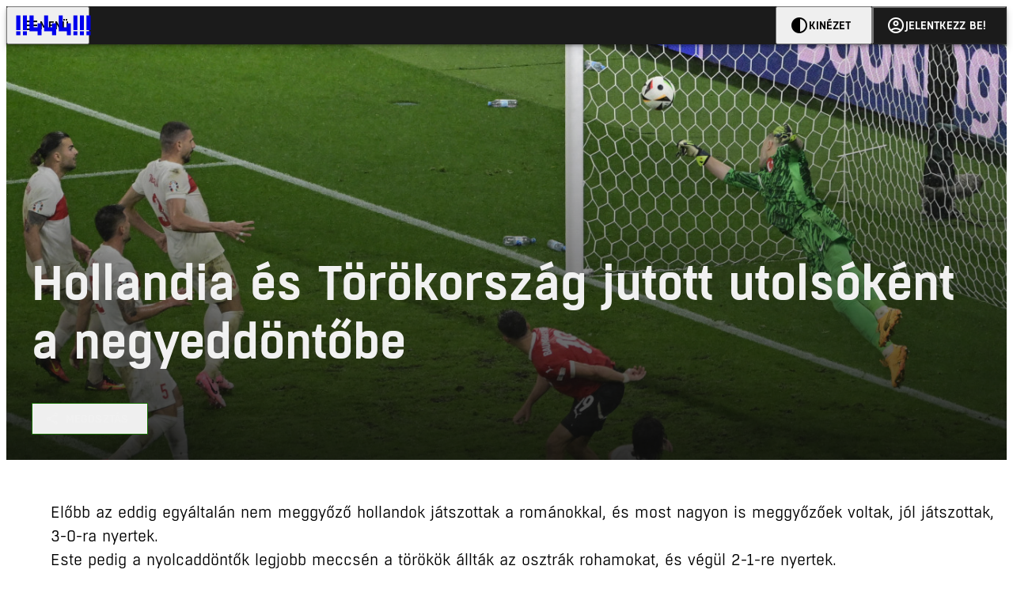

--- FILE ---
content_type: text/html; charset=utf-8
request_url: https://444.hu/2024/07/02/kedden-kialakul-a-legjobb-nyolc-mezonye-az-eb-n
body_size: 13856
content:
<!DOCTYPE html><html lang="hu"><head>
    <meta charset="utf-8">
    
    
    <meta name="viewport" content="width=device-width, initial-scale=1">

    <meta name="n3/config/environment" content="%7B%22modulePrefix%22%3A%22n3%22%2C%22environment%22%3A%22production%22%2C%22rootURL%22%3A%22%2F%22%2C%22locationType%22%3A%22history%22%2C%22EmberENV%22%3A%7B%22EXTEND_PROTOTYPES%22%3Afalse%2C%22FEATURES%22%3A%7B%7D%2C%22_APPLICATION_TEMPLATE_WRAPPER%22%3Afalse%2C%22_DEFAULT_ASYNC_OBSERVERS%22%3Atrue%2C%22_JQUERY_INTEGRATION%22%3Afalse%2C%22_NO_IMPLICIT_ROUTE_MODEL%22%3Atrue%2C%22_TEMPLATE_ONLY_GLIMMER_COMPONENTS%22%3Atrue%7D%2C%22APP%22%3A%7B%22name%22%3A%22n3%22%2C%22version%22%3A%220.0.0%2B130294cf%22%7D%2C%22fastboot%22%3A%7B%22hostWhitelist%22%3A%5B%22localhost%3A3000%22%2C%220.0.0.0%3A3000%22%2C%22444.hu%22%5D%7D%2C%22metricsAdapters%22%3A%5B%7B%22name%22%3A%22GoogleTagManager%22%2C%22environments%22%3A%5B%22production%22%5D%2C%22config%22%3A%7B%22id%22%3A%22GTM-KZVBKWD%22%7D%7D%2C%7B%22name%22%3A%22Remp%22%2C%22environments%22%3A%5B%22production%22%5D%2C%22config%22%3A%7B%22scriptUrl%22%3A%22https%3A%2F%2Fcdn.pmd.444.hu%2Fassets%2Flib%2Fjs%2Fheartbeat.js%22%2C%22host%22%3A%22https%3A%2F%2Fheartbeat.pmd.444.hu%22%2C%22token%22%3A%2258501271-8451-48bf-821e-10821a06f364%22%2C%22cookieDomain%22%3A%22.444.hu%22%7D%7D%5D%2C%22emberRollbarClient%22%3A%7B%22enabled%22%3Atrue%2C%22accessToken%22%3A%224c0fcee6de3b4ca9a8c6e629555ab07e%22%2C%22verbose%22%3Atrue%2C%22captureUncaught%22%3Atrue%2C%22captureUnhandledRejections%22%3Atrue%2C%22payload%22%3A%7B%22environment%22%3A%22production%22%2C%22client%22%3A%7B%22javascript%22%3A%7B%22source_map_enabled%22%3Atrue%2C%22code_version%22%3A%220.0.0%2B130294c%22%2C%22guess_uncaught_frames%22%3Atrue%7D%7D%7D%2C%22hostSafeList%22%3A%5B%22444.hu%22%5D%7D%2C%22ENGINES%22%3A%5B%7B%22name%22%3A%22valasztas--election%22%2C%22type%22%3A%22election%22%2C%22config%22%3A%7B%22buckets%22%3A%5B%22444%22%5D%7D%7D%2C%7B%22name%22%3A%22author--author%22%2C%22type%22%3A%22author%22%2C%22config%22%3A%7B%22buckets%22%3A%5B%22444%22%2C%22insight-hungary%22%2C%22partizan%22%5D%7D%7D%2C%7B%22name%22%3A%22kereses--search%22%2C%22type%22%3A%22search%22%2C%22config%22%3A%7B%22buckets%22%3A%5B%22444%22%2C%22insight-hungary%22%2C%22partizan%22%5D%7D%7D%2C%7B%22name%22%3A%22foci%2Fbajnoksag--championship%22%2C%22type%22%3A%22championship%22%2C%22config%22%3A%7B%22buckets%22%3A%5B%22foci%22%5D%7D%7D%2C%7B%22name%22%3A%22partizan--reader%22%2C%22type%22%3A%22reader%22%2C%22config%22%3A%7B%22buckets%22%3A%5B%22partizan%22%5D%7D%7D%2C%7B%22name%22%3A%22--reader%22%2C%22type%22%3A%22reader%22%2C%22config%22%3A%7B%22buckets%22%3A%5B%22444%22%5D%7D%7D%5D%7D">
<!-- EMBER_CLI_FASTBOOT_TITLE -->      <meta name="ember-head-start" content>
      
      <meta name="author" content="Bede Márton">

        <meta name="keywords" content="futball,Törökország,foci-eb 2024,hollandia,ausztria,románia">
        <meta name="news_keywords" content="futball,Törökország,foci-eb 2024,hollandia,ausztria,románia">
        <meta itemprop="keywords" content="futball,Törökország,foci-eb 2024,hollandia,ausztria,románia">

    <meta name="twitter:card" content="summary_large_image">

        <link rel="canonical" href="https://444.hu/2024/07/02/kedden-kialakul-a-legjobb-nyolc-mezonye-az-eb-n">
        <meta property="og:url" content="https://444.hu/2024/07/02/kedden-kialakul-a-legjobb-nyolc-mezonye-az-eb-n">
        <meta property="twitter:url" content="https://444.hu/2024/07/02/kedden-kialakul-a-legjobb-nyolc-mezonye-az-eb-n">

      <meta property="og:site_name" content="444">

    <meta property="og:type" content="article">
    <meta property="og:locale" content="hu">

        <title>Hollandia és Törökország jutott utolsóként a negyeddöntőbe</title>
        <meta name="title" content="Hollandia és Törökország jutott utolsóként a negyeddöntőbe">
        <meta property="og:title" content="Hollandia és Törökország jutott utolsóként a negyeddöntőbe">
        <meta name="twitter:title" content="Hollandia és Törökország jutott utolsóként a negyeddöntőbe">

        <meta name="description" content="A hollandok jó focival kiütötték a románokat, a törökök jelentős nehézségek árán kiküzdötték a sikert az osztrákok ellen.">
        <meta property="og:description" content="A hollandok jó focival kiütötték a románokat, a törökök jelentős nehézségek árán kiküzdötték a sikert az osztrákok ellen.">
        <meta name="twitter:description" content="A hollandok jó focival kiütötték a románokat, a törökök jelentős nehézségek árán kiküzdötték a sikert az osztrákok ellen.">

        <meta property="og:image" content="https://assets.4cdn.hu/kraken/847Uww4ywnqZzXf1s-lg.jpeg">
        <meta name="twitter:image" content="https://assets.4cdn.hu/kraken/847Uww4ywnqZzXf1s-lg.jpeg">

      <meta name="robots" content="max-image-preview:large">

      <script type="application/ld+json">[{"@context":"https://schema.org","@type":"NewsArticle","mainEntityOfPage":"https://444.hu/2024/07/02/kedden-kialakul-a-legjobb-nyolc-mezonye-az-eb-n","headline":"Hollandia és Törökország jutott utolsóként a negyeddöntőbe","description":"A hollandok jó focival kiütötték a románokat, a törökök jelentős nehézségek árán kiküzdötték a sikert az osztrákok ellen.","datePublished":"2024-07-02T16:10:56+02:00","dateModified":"2024-07-02T23:07:07+02:00","author":[{"@type":"Person","name":"Bede Márton","image":"https://assets.4cdn.hu/kraken/83ELEBacpEtnCSDOs-xxs.png?width=96&amp;height=96&amp;fit=crop"}],"image":"https://assets.4cdn.hu/kraken/847Uww4ywnqZzXf1s.jpeg","publisher":{"@type":"Organization","name":"444","logo":"https://cdn.444r.cloud/assets/appicon-180.f28fd1db6b2192fcd860.png"}},{"@context":"https://schema.org","@type":"BreadcrumbList","itemListElement":[{"@type":"ListItem","position":1,"name":"444","item":"https://444.hu"},{"@type":"ListItem","position":2,"name":"futball","item":"https://444.hu/category/futball"},{"@type":"ListItem","position":3,"name":"Hollandia és Törökország jutott utolsóként a negyeddöntőbe"}]}]</script>

      <meta property="article:published_time" content="2024-07-02T16:10:53+02:00">

<!---->
<!---->
      <link rel="next" href="https://444.hu/2024/07/02/kedden-kialakul-a-legjobb-nyolc-mezonye-az-eb-n?before=WyIyMDI0LTA3LTAyIDIxOjIwOjM5Il0=">

      <link rel="icon" href="https://cdn.444r.cloud/assets/favicon.59a582e6612fdac3b572.svg" type="image/svg+xml">

      <link rel="apple-touch-icon" href="https://cdn.444r.cloud/assets/appicon-180.f28fd1db6b2192fcd860.png">

      <link rel="manifest" href="/manifest.e46292aedadf78a83e06.webmanifest" crossorigin="use-credentials">
  
      <meta name="ember-head-end" content>

<meta name="author/config/environment" content="%7B%22modulePrefix%22%3A%22author%22%2C%22environment%22%3A%22production%22%7D">
<meta name="championship/config/environment" content="%7B%22modulePrefix%22%3A%22championship%22%2C%22environment%22%3A%22production%22%7D">
<meta name="election/config/environment" content="%7B%22modulePrefix%22%3A%22election%22%2C%22environment%22%3A%22production%22%7D">
<link rel="preconnect" href="https://www.googletagmanager.com">
<meta name="reader/config/environment" content="%7B%22modulePrefix%22%3A%22reader%22%2C%22environment%22%3A%22production%22%7D">
<meta name="search/config/environment" content="%7B%22modulePrefix%22%3A%22search%22%2C%22environment%22%3A%22production%22%7D">

    
    


    <meta name="n3/config/asset-manifest" content="%GENERATED_ASSET_MANIFEST%">
  
<link href="https://cdn.444r.cloud/assets/chunk.e8cd881dc50764e34768.css" rel="stylesheet">
<link href="https://cdn.444r.cloud/assets/chunk.b71816a72db6e1ce79ed.css" rel="stylesheet"></head>
  <body class="_1bucvez1 jtivel0 xrg4ok0 _1pjxevg0 _4n4slr0 xsgiua0 _1g4l6550 i0wrnc0 srf2jf0 _15jjbzu0 _8da7wc0 ovyd8u0 _1nentwd0 epzvfx0 ana7u81 _8b6bxc9 _1dy6oyqid">
    <script type="x/boundary" id="fastboot-body-start"></script>













    
    <div>
      
  
      
  

  
      

        
        
        
        
        
        

        
        
        
      
      
      
      
      
      
      
      
      
      
      <!---->

<!---->        

      
      
    

    
  <div class="p03hpr0 _1chu0ywg p4kpu33i p4kpu38d">
    
    
    <div id="ap-site-header-top" class="_13ou49a0 "></div>
  

    <header class="v9sb5o0 _1chu0ywu _1chu0ywz _1chu0ywm _1chu0ywg _1chu0yw14 ta3a4c1g4 ta3a4cym ta3a4c18c p4kpu38y">
<!---->
      
    <a href="https://444.hu" class="uwwrama ta3a4c0 ta3a4ccu ta3a4c4a ta3a4c8k _1chu0ywh _1chu0yw12 ta3a4c1d7 ta3a4c12w p4kpu30 _1chu0yw17" rel="noopener">
        <svg xmlns="http://www.w3.org/2000/svg" style="height: 38px; width: 119px;">
          <use href="/assets/logo-444.svg#logo" fill="currentColor"></use>
        </svg>
      </a>
  

<!---->    </header>
  

    
    <div id="ap-site-header-bottom" class="_13ou49a0 "></div>
  

    
      
  <div class="_2r9i95 _1chu0ywh p4kpu3e">
    
        
  <div class="_2r9i95 _1chu0ywh p4kpu3e _1chu0yw9 _2r9i9h _16kmvg1 _8b6bxav _1dy6oyqg5">
    
          <div class="_1chu0yw9 _2r9i9h _16kmvg2">
            
  
  <div class="tem9us3 _1chu0yw14 _1chu0ywh tem9us8 tem9us5 tem9us6 tem9usa tem9usc tem9usd sh7jsb0">
      
    <img loading="eager" src="https://assets.4cdn.hu/kraken/847Uww4ywnqZzXf1s.jpeg" srcset="https://assets.4cdn.hu/kraken/847Uww4ywnqZzXf1s-xxs.jpeg 96w, https://assets.4cdn.hu/kraken/847Uww4ywnqZzXf1s-xs.jpeg 360w, https://assets.4cdn.hu/kraken/847Uww4ywnqZzXf1s-sm.jpeg 640w, https://assets.4cdn.hu/kraken/847Uww4ywnqZzXf1s-md.jpeg 768w, https://assets.4cdn.hu/kraken/847Uww4ywnqZzXf1s-lg.jpeg 1366w, https://assets.4cdn.hu/kraken/847Uww4ywnqZzXf1s-xl.jpeg 1920w, https://assets.4cdn.hu/kraken/847Uww4ywnqZzXf1s-xxl.jpeg 2560w" sizes="auto" class="_672m2j2 _1chu0ywo ta3a4c1ct tem9usg ta3a4cym ta3a4c1d7" width="3815" height="2543" style="--_672m2j0:3815px 2543px" alt>
  

        <div class="tem9usj _1chu0yw14 ta3a4cym ta3a4c1d7 tem9usk"></div>

    <div class="tem9usf ta3a4civ ta3a4cjq ta3a4cn5 ta3a4co0 ta3a4crm ta3a4csa ta3a4cvw ta3a4cwk _1chu0yw14 ta3a4c1d7 ta3a4cym">
      
    <div class="p4kpu3cn p4kpu3gx _1chu0ywg p4kpu33i p4kpu31y">
      
      <h1 class="_19gjvagj _1dy6oyq4l _19gjvagm _19gjvagk _19gjvags _19gjvagq
          
          ">
        <span>
<!---->          <span class="_1dy6oyq5g _1dy6oyq5s">Hollandia és Törökország jutott utolsóként a negyeddöntőbe</span>
        </span>
      </h1>
  
      
    
    
    <div class="_1n6u2803 _1chu0ywe">
      
      
      
  <div class="_1n6u2804 _1chu0ywk">
        
      <button id="ember4" class="ember-view _1oiqrbrt p4kpu3c9 p4kpu3gj _1chu0yw6 _1chu0ywl ta3a4c1fq p4kpu377 p4kpu31k p4kpu37z _1dy6oyq4x uwwrama _1dy6oyq1s _1oiqrbr0 uwwram3 uwwramj _18ssces1 _18ssces5 _18ssces15 _18ssces7n _18sscesh3 _1dy6oyq5v _1dy6oyqam _1dy6oyqk2 diq4x0 _1oiqrbr6 _7oso933 _1chu0yw14 ta3a4crf ta3a4cw3" type="button">
          
    <span class="_15pnudm3 _1chu0ywj _1dy6oyq4j _1dy6oyq4x" style="--_15pnudm0:18;--_15pnudm2:0" data-icon="share">
    </span>
  

        
          Megosztás
        
      </button>
  
      </div>

      <!---->
    
      
  <div class="_1n6u2805 _1chu0yw12 _1n6u2806 _1n6u2808 _1n6u280a" popover>
        
      <!---->
      
  <ul class="_25g4rm4 ta3a4cia ta3a4cmk _1chu0ywh p4kpu37l _1chu0ywu _8b6bx65 diq4xa _25g4rm2">
    
          
    <li class="_25g4rm5 ta3a4cr8 ta3a4cvi _1chu0ywh p4kpu35n p4kpu377 ta3a4c1g4 p4kpu31k uwwrama _1dy6oyq1s _1dy6oyqal _1dy6oyqam _1dy6oyqk2 _25g4rm7 _7oso933 _1chu0yw14 uwwram3 uwwramj" role="button">
        
    <span class="_15pnudm3 _1chu0ywj _1dy6oyq4j _1dy6oyq4x ta3a4cee _1dy6oyqb5" style="--_15pnudm0:24;--_15pnudm2:0" data-icon="content_copy">
    </span>
  

      <span class="_25g4rmd _1chu0ywu _1dy6oyq4x">
        
            Link másolása
          
      </span>

<!---->    </li>
  
          
    <li class="_25g4rm5 ta3a4cr8 ta3a4cvi _1chu0ywh p4kpu35n p4kpu377 ta3a4c1g4 p4kpu31k uwwrama _1dy6oyq1s _1dy6oyqal _1dy6oyqam _1dy6oyqk2 _25g4rm7 _7oso933 _1chu0yw14 uwwram3 uwwramj" role="button">
        
    <span class="_15pnudm3 _1chu0ywj _1dy6oyq4j _1dy6oyq4x ta3a4cee _1dy6oyqb5" style="--_15pnudm0:24;--_15pnudm2:0" data-icon="logo_facebook">
    </span>
  

      <span class="_25g4rmd _1chu0ywu _1dy6oyq4x">
        
            Facebook
          
      </span>

<!---->    </li>
  
          
    <li class="_25g4rm5 ta3a4cr8 ta3a4cvi _1chu0ywh p4kpu35n p4kpu377 ta3a4c1g4 p4kpu31k uwwrama _1dy6oyq1s _1dy6oyqal _1dy6oyqam _1dy6oyqk2 _25g4rm7 _7oso933 _1chu0yw14 uwwram3 uwwramj" role="button">
        
    <span class="_15pnudm3 _1chu0ywj _1dy6oyq4j _1dy6oyq4x ta3a4cee _1dy6oyqb5" style="--_15pnudm0:24;--_15pnudm2:0" data-icon="logo_x">
    </span>
  

      <span class="_25g4rmd _1chu0ywu _1dy6oyq4x">
        
            X (Twitter)
          
      </span>

<!---->    </li>
  
          
    <li class="_25g4rm5 ta3a4cr8 ta3a4cvi _1chu0ywh p4kpu35n p4kpu377 ta3a4c1g4 p4kpu31k uwwrama _1dy6oyq1s _1dy6oyqal _1dy6oyqam _1dy6oyqk2 _25g4rm7 _7oso933 _1chu0yw14 uwwram3 uwwramj" role="button">
        
    <span class="_15pnudm3 _1chu0ywj _1dy6oyq4j _1dy6oyq4x ta3a4cee _1dy6oyqb5" style="--_15pnudm0:24;--_15pnudm2:0" data-icon="logo_tumblr">
    </span>
  

      <span class="_25g4rmd _1chu0ywu _1dy6oyq4x">
        
            Tumblr
          
      </span>

<!---->    </li>
  
          
    <li class="_25g4rm5 ta3a4cr8 ta3a4cvi _1chu0ywh p4kpu35n p4kpu377 ta3a4c1g4 p4kpu31k uwwrama _1dy6oyq1s _1dy6oyqal _1dy6oyqam _1dy6oyqk2 _25g4rm7 _7oso933 _1chu0yw14 uwwram3 uwwramj" role="button">
        
    <span class="_15pnudm3 _1chu0ywj _1dy6oyq4j _1dy6oyq4x ta3a4cee _1dy6oyqb5" style="--_15pnudm0:24;--_15pnudm2:0" data-icon="logo_linkedin">
    </span>
  

      <span class="_25g4rmd _1chu0ywu _1dy6oyq4x">
        
            LinkedIn
          
      </span>

<!---->    </li>
  
      
  </ul>

    
      </div>

    
    </div>
  
  

    </div>
  
    </div>
  </div>



              
  <div class="fkng932 ta3a4civ ta3a4cjq ta3a4cn5 ta3a4co0 ta3a4crf ta3a4cvp">
    
                
      
  <ul>
    <li >Előbb az eddig egyáltalán nem meggyőző hollandok játszottak a románokkal, és most nagyon is meggyőzőek voltak, jól játszottak, 3-0-ra nyertek. </li><li >Este pedig a nyolcaddöntők legjobb meccsén a törökök állták az osztrák rohamokat, és végül 2-1-re nyertek.</li><li >Ők egymással játszhatnak a pénteken kezdődő negyeddöntőkben.</li>
  </ul>


              
  </div>

          </div>
        
  </div>


        
  <div class="_2r9i95 _1chu0ywh p4kpu3e _1chu0yw9 _2r9i9h _8b6bx65">
    
          <div class="_1chu0yw9 _2r9i9g ta3a4chw ta3a4cm6 _1chu0ywg ta3a4c1g4 p4kpu38y p4kpu31k">
            <div class="ta3a4crf ta3a4cvp _1dy6oyqt">
              47
              poszt
            </div>

<!---->
            
    
    <div class="_1n6u2803 _1chu0ywe">
      
      
              
  <div class="_1n6u2804 _1chu0ywk">
                
      <button id="ember5" class="ember-view p4kpu3c9 p4kpu3gj _1chu0yw6 _1chu0ywl ta3a4c1fq p4kpu377 p4kpu31k p4kpu37z _1dy6oyq4x uwwrama _1dy6oyq1s _1oiqrbr0 uwwram3 uwwramj _1dy6oyq5v _1dy6oyqam _1dy6oyqk2 diq4x0 _1oiqrbr6 _7oso933 _1chu0yw14 ta3a4cr8 ta3a4cvi" type="button">
<!---->
        
                    Legújabbak elöl
                
      </button>
  
              </div>

              <!---->
            
      
  <div class="_1n6u2805 _1chu0yw12 _1n6u2806 _1n6u2808 _1n6u280a" popover>
        
              <!---->
              
  <ul class="_25g4rm4 ta3a4cia ta3a4cmk _1chu0ywh p4kpu37l _1chu0ywu _8b6bx65 diq4xa _25g4rm2">
    
                
    <li class="_25g4rm5 ta3a4cr8 ta3a4cvi _1chu0ywh p4kpu35n p4kpu377 ta3a4c1g4 p4kpu31k uwwrama _1dy6oyq1s _1dy6oyqal _1dy6oyqam _1dy6oyqk2 _25g4rm7 _7oso933 _1chu0yw14 uwwram3 uwwramj" role="button">
<!---->
      <span class="_25g4rmd _1chu0ywu _1dy6oyq4x">
        
                  Legújabbak elöl
                
      </span>

<!---->    </li>
  
                
    <li class="_25g4rm5 ta3a4cr8 ta3a4cvi _1chu0ywh p4kpu35n p4kpu377 ta3a4c1g4 p4kpu31k uwwrama _1dy6oyq1s _1dy6oyqal _1dy6oyqam _1dy6oyqk2 _25g4rm7 _7oso933 _1chu0yw14 uwwram3 uwwramj" role="button">
<!---->
      <span class="_25g4rmd _1chu0ywu _1dy6oyq4x">
        
                  Régiek elöl
                
      </span>

<!---->    </li>
  
              
  </ul>

            
      </div>

    
    </div>
  
  
          </div>
        
  </div>


        
  <div class="_1rlsxp0 p4kpu3df p4kpu3hp _1chu0yw9 _1chu0ywh ta3a4civ ta3a4cjo ta3a4cn5 ta3a4cny _1chu0yw9 _2r9i9g">
    
          <div class="ta3a4cqn ta3a4crg ta3a4cux ta3a4cvq _1chu0ywg p4kpu33i p4kpu3hp
              _1chu0yw9 _1rlsxpe _1rlsxpf _1rlsxps _1rlsxp15 _1rlsxp1i _1rlsxp1v _1rlsxp28 _1rlsxp2l _1rlsxp2y _1rlsxp3b _1rlsxp3o _1rlsxp48
              slotDoubleColumn">
              
  <article class="_1chu0ywg p4kpu33i p4kpu3hb">
    <h2 class="_1dy6oyqm">
      Néhány jó kép az osztrák-török második félidejéből
    </h2>

    
  <div class="fkng932">
    
      
      
    <figure class="he2knv0 _1chu0ywu _1chu0ywz ta3a4c8k ta3a4ccu _1chu0yw6 ta3a4c18c _1dy6oyq4e ">
      
    <a href="https://assets.4cdn.hu/kraken/847UYl9eYbLkWGLVs.jpeg" class="uwwrama _1chu0ywg _8b6bx65" rel="nofollow">
        
    <img loading="lazy" src="https://assets.4cdn.hu/kraken/847UYl9eYbLkWGLVs.jpeg" srcset="https://assets.4cdn.hu/kraken/847UYl9eYbLkWGLVs-xxs.jpeg 96w, https://assets.4cdn.hu/kraken/847UYl9eYbLkWGLVs-xs.jpeg 360w, https://assets.4cdn.hu/kraken/847UYl9eYbLkWGLVs-sm.jpeg 640w, https://assets.4cdn.hu/kraken/847UYl9eYbLkWGLVs-md.jpeg 768w, https://assets.4cdn.hu/kraken/847UYl9eYbLkWGLVs-lg.jpeg 1366w, https://assets.4cdn.hu/kraken/847UYl9eYbLkWGLVs-xl.jpeg 1920w, https://assets.4cdn.hu/kraken/847UYl9eYbLkWGLVs-xxl.jpeg 2560w" sizes="auto" class="_672m2j2 _1chu0ywo ta3a4c1ct he2knv4 ta3a4c1ct ta3a4cy8" width="2000" height="1333" style="--_672m2j0:2000px 1333px" alt>
  
      </a>
  

        <figcaption class="he2knv6 ta3a4c1d _1dy6oyqb5">
<!---->            <div class="he2knv8 _1dy6oyq2r">
              Fotó:
                RONNY HARTMANN/AFP
            </div>
        </figcaption>
    </figure>

      
    <figure class="he2knv0 _1chu0ywu _1chu0ywz ta3a4c8k ta3a4ccu _1chu0yw6 ta3a4c18c _1dy6oyq4e ">
      
    <a href="https://assets.4cdn.hu/kraken/847UZ8v3HwGF1TRyxs.jpeg" class="uwwrama _1chu0ywg _8b6bx65" rel="nofollow">
        
    <img loading="lazy" src="https://assets.4cdn.hu/kraken/847UZ8v3HwGF1TRyxs.jpeg" srcset="https://assets.4cdn.hu/kraken/847UZ8v3HwGF1TRyxs-xxs.jpeg 96w, https://assets.4cdn.hu/kraken/847UZ8v3HwGF1TRyxs-xs.jpeg 360w, https://assets.4cdn.hu/kraken/847UZ8v3HwGF1TRyxs-sm.jpeg 640w, https://assets.4cdn.hu/kraken/847UZ8v3HwGF1TRyxs-md.jpeg 768w, https://assets.4cdn.hu/kraken/847UZ8v3HwGF1TRyxs-lg.jpeg 1366w, https://assets.4cdn.hu/kraken/847UZ8v3HwGF1TRyxs-xl.jpeg 1920w, https://assets.4cdn.hu/kraken/847UZ8v3HwGF1TRyxs-xxl.jpeg 2560w" sizes="auto" class="_672m2j2 _1chu0ywo ta3a4c1ct he2knv4 ta3a4c1ct ta3a4cy8" width="5669" height="3779" style="--_672m2j0:5669px 3779px" alt>
  
      </a>
  

        <figcaption class="he2knv6 ta3a4c1d _1dy6oyqb5">
<!---->            <div class="he2knv8 _1dy6oyq2r">
              Fotó:
                JAVIER SORIANO/AFP
            </div>
        </figcaption>
    </figure>

      
    <figure class="he2knv0 _1chu0ywu _1chu0ywz ta3a4c8k ta3a4ccu _1chu0yw6 ta3a4c18c _1dy6oyq4e ">
      
    <a href="https://assets.4cdn.hu/kraken/847Ua0LKqBqxngX7s.jpeg" class="uwwrama _1chu0ywg _8b6bx65" rel="nofollow">
        
    <img loading="lazy" src="https://assets.4cdn.hu/kraken/847Ua0LKqBqxngX7s.jpeg" srcset="https://assets.4cdn.hu/kraken/847Ua0LKqBqxngX7s-xxs.jpeg 96w, https://assets.4cdn.hu/kraken/847Ua0LKqBqxngX7s-xs.jpeg 360w, https://assets.4cdn.hu/kraken/847Ua0LKqBqxngX7s-sm.jpeg 640w, https://assets.4cdn.hu/kraken/847Ua0LKqBqxngX7s-md.jpeg 768w, https://assets.4cdn.hu/kraken/847Ua0LKqBqxngX7s-lg.jpeg 1366w, https://assets.4cdn.hu/kraken/847Ua0LKqBqxngX7s-xl.jpeg 1920w, https://assets.4cdn.hu/kraken/847Ua0LKqBqxngX7s-xxl.jpeg 2560w" sizes="auto" class="_672m2j2 _1chu0ywo ta3a4c1ct he2knv4 ta3a4c1ct ta3a4cy8" width="3080" height="2053" style="--_672m2j0:3080px 2053px" alt>
  
      </a>
  

        <figcaption class="he2knv6 ta3a4c1d _1dy6oyqb5">
<!---->            <div class="he2knv8 _1dy6oyq2r">
              Fotó:
                JAVIER SORIANO/AFP
            </div>
        </figcaption>
    </figure>

      
    <figure class="he2knv0 _1chu0ywu _1chu0ywz ta3a4c8k ta3a4ccu _1chu0yw6 ta3a4c18c _1dy6oyq4e ">
      
    <a href="https://assets.4cdn.hu/kraken/847UaRBT7JVtgtSas.jpeg" class="uwwrama _1chu0ywg _8b6bx65" rel="nofollow">
        
    <img loading="lazy" src="https://assets.4cdn.hu/kraken/847UaRBT7JVtgtSas.jpeg" srcset="https://assets.4cdn.hu/kraken/847UaRBT7JVtgtSas-xxs.jpeg 96w, https://assets.4cdn.hu/kraken/847UaRBT7JVtgtSas-xs.jpeg 360w, https://assets.4cdn.hu/kraken/847UaRBT7JVtgtSas-sm.jpeg 640w, https://assets.4cdn.hu/kraken/847UaRBT7JVtgtSas-md.jpeg 768w, https://assets.4cdn.hu/kraken/847UaRBT7JVtgtSas-lg.jpeg 1366w, https://assets.4cdn.hu/kraken/847UaRBT7JVtgtSas-xl.jpeg 1920w, https://assets.4cdn.hu/kraken/847UaRBT7JVtgtSas-xxl.jpeg 2560w" sizes="auto" class="_672m2j2 _1chu0ywo ta3a4c1ct he2knv4 ta3a4c1ct ta3a4cy8" width="2659" height="1772" style="--_672m2j0:2659px 1772px" alt>
  
      </a>
  

        <figcaption class="he2knv6 ta3a4c1d _1dy6oyqb5">
<!---->            <div class="he2knv8 _1dy6oyq2r">
              Fotó:
                ANGELOS TZORTZINIS/AFP
            </div>
        </figcaption>
    </figure>

      
    <figure class="he2knv0 _1chu0ywu _1chu0ywz ta3a4c8k ta3a4ccu _1chu0yw6 ta3a4c18c _1dy6oyq4e ">
      
    <a href="https://assets.4cdn.hu/kraken/847UY2i7htt21HorCs.jpeg" class="uwwrama _1chu0ywg _8b6bx65" rel="nofollow">
        
    <img loading="lazy" src="https://assets.4cdn.hu/kraken/847UY2i7htt21HorCs.jpeg" srcset="https://assets.4cdn.hu/kraken/847UY2i7htt21HorCs-xxs.jpeg 96w, https://assets.4cdn.hu/kraken/847UY2i7htt21HorCs-xs.jpeg 360w, https://assets.4cdn.hu/kraken/847UY2i7htt21HorCs-sm.jpeg 640w, https://assets.4cdn.hu/kraken/847UY2i7htt21HorCs-md.jpeg 768w, https://assets.4cdn.hu/kraken/847UY2i7htt21HorCs-lg.jpeg 1366w, https://assets.4cdn.hu/kraken/847UY2i7htt21HorCs-xl.jpeg 1920w, https://assets.4cdn.hu/kraken/847UY2i7htt21HorCs-xxl.jpeg 2560w" sizes="auto" class="_672m2j2 _1chu0ywo ta3a4c1ct he2knv4 ta3a4c1ct ta3a4cy8" width="4948" height="3298" style="--_672m2j0:4948px 3298px" alt>
  
      </a>
  

        <figcaption class="he2knv6 ta3a4c1d _1dy6oyqb5">
<!---->            <div class="he2knv8 _1dy6oyq2r">
              Fotó:
                JAVIER SORIANO/AFP
            </div>
        </figcaption>
    </figure>


<!---->    
  </div>


    
    <div class="_1chu0ywg p4kpu34h p4kpu34c p4kpu3cg p4kpu3hb">
      
    <div class="p4kpu3c9 p4kpu3gj _1chu0ywg _1dy6oyq2r _1dy6oyqb5 p4kpu31k ta3a4cym ta3a4cya p4kpu35g">
        <div class="_1chu0ywg p4kpu3c2">
            
    <div class="_1wsp8zg4 _1chu0ywu _1chu0ywz _1chu0ywk _8b6bx51 _1dy6oyqb5 _1wsp8zg2" style="--_1wsp8zg0:40">
        <img class="ta3a4cym ta3a4c1d7 _1chu0ywo" src="https://assets.4cdn.hu/kraken/83ELEBacpEtnCSDOs-xxs.png?width=96&amp;height=96&amp;fit=crop" alt loading="lazy">
    </div>
  
        </div>

      <div class="_1chu0ywh p4kpu31k">
        <div>
                <a href="/author/bedem" class="_1dy6oyq5o">Bede Márton</a><!---->
        </div>

        <div class="_1chu0ywg p4kpu3c2">
<!---->
            <time class="_2eey3i8" datetime="2024-07-02T23:02:25+02:00">
2024. július 2. 23:02            </time>
        </div>
      </div>
    </div>
  

      
    
    
    <div class="_1n6u2803 _1chu0ywe">
      
      
      
  <div class="_1n6u2804 _1chu0ywk">
        
      <button id="ember6" class="ember-view _1oiqrbrt p4kpu3c9 p4kpu3gj _1chu0yw6 _1chu0ywl ta3a4c1fq p4kpu377 p4kpu31k p4kpu37z _1dy6oyq4x uwwrama _1dy6oyq1s _1oiqrbr0 uwwram3 uwwramj _18ssces1 _18ssces5 _18ssces15 _18ssces7n _18sscesh3 _1dy6oyq5v _1dy6oyqam _1dy6oyqk2 diq4x0 _1oiqrbr6 _7oso933 _1chu0yw14 ta3a4crf ta3a4cw3" type="button">
          
    <span class="_15pnudm3 _1chu0ywj _1dy6oyq4j _1dy6oyq4x" style="--_15pnudm0:18;--_15pnudm2:0" data-icon="share">
    </span>
  

        
          Megosztás
        
      </button>
  
      </div>

      <!---->
    
      
  <div class="_1n6u2805 _1chu0yw12 _1n6u2806 _1n6u2808 _1n6u280a" popover>
        
      <!---->
      
  <ul class="_25g4rm4 ta3a4cia ta3a4cmk _1chu0ywh p4kpu37l _1chu0ywu _8b6bx65 diq4xa _25g4rm2">
    
          
    <li class="_25g4rm5 ta3a4cr8 ta3a4cvi _1chu0ywh p4kpu35n p4kpu377 ta3a4c1g4 p4kpu31k uwwrama _1dy6oyq1s _1dy6oyqal _1dy6oyqam _1dy6oyqk2 _25g4rm7 _7oso933 _1chu0yw14 uwwram3 uwwramj" role="button">
        
    <span class="_15pnudm3 _1chu0ywj _1dy6oyq4j _1dy6oyq4x ta3a4cee _1dy6oyqb5" style="--_15pnudm0:24;--_15pnudm2:0" data-icon="content_copy">
    </span>
  

      <span class="_25g4rmd _1chu0ywu _1dy6oyq4x">
        
            Link másolása
          
      </span>

<!---->    </li>
  
          
    <li class="_25g4rm5 ta3a4cr8 ta3a4cvi _1chu0ywh p4kpu35n p4kpu377 ta3a4c1g4 p4kpu31k uwwrama _1dy6oyq1s _1dy6oyqal _1dy6oyqam _1dy6oyqk2 _25g4rm7 _7oso933 _1chu0yw14 uwwram3 uwwramj" role="button">
        
    <span class="_15pnudm3 _1chu0ywj _1dy6oyq4j _1dy6oyq4x ta3a4cee _1dy6oyqb5" style="--_15pnudm0:24;--_15pnudm2:0" data-icon="logo_facebook">
    </span>
  

      <span class="_25g4rmd _1chu0ywu _1dy6oyq4x">
        
            Facebook
          
      </span>

<!---->    </li>
  
          
    <li class="_25g4rm5 ta3a4cr8 ta3a4cvi _1chu0ywh p4kpu35n p4kpu377 ta3a4c1g4 p4kpu31k uwwrama _1dy6oyq1s _1dy6oyqal _1dy6oyqam _1dy6oyqk2 _25g4rm7 _7oso933 _1chu0yw14 uwwram3 uwwramj" role="button">
        
    <span class="_15pnudm3 _1chu0ywj _1dy6oyq4j _1dy6oyq4x ta3a4cee _1dy6oyqb5" style="--_15pnudm0:24;--_15pnudm2:0" data-icon="logo_x">
    </span>
  

      <span class="_25g4rmd _1chu0ywu _1dy6oyq4x">
        
            X (Twitter)
          
      </span>

<!---->    </li>
  
          
    <li class="_25g4rm5 ta3a4cr8 ta3a4cvi _1chu0ywh p4kpu35n p4kpu377 ta3a4c1g4 p4kpu31k uwwrama _1dy6oyq1s _1dy6oyqal _1dy6oyqam _1dy6oyqk2 _25g4rm7 _7oso933 _1chu0yw14 uwwram3 uwwramj" role="button">
        
    <span class="_15pnudm3 _1chu0ywj _1dy6oyq4j _1dy6oyq4x ta3a4cee _1dy6oyqb5" style="--_15pnudm0:24;--_15pnudm2:0" data-icon="logo_tumblr">
    </span>
  

      <span class="_25g4rmd _1chu0ywu _1dy6oyq4x">
        
            Tumblr
          
      </span>

<!---->    </li>
  
          
    <li class="_25g4rm5 ta3a4cr8 ta3a4cvi _1chu0ywh p4kpu35n p4kpu377 ta3a4c1g4 p4kpu31k uwwrama _1dy6oyq1s _1dy6oyqal _1dy6oyqam _1dy6oyqk2 _25g4rm7 _7oso933 _1chu0yw14 uwwram3 uwwramj" role="button">
        
    <span class="_15pnudm3 _1chu0ywj _1dy6oyq4j _1dy6oyq4x ta3a4cee _1dy6oyqb5" style="--_15pnudm0:24;--_15pnudm2:0" data-icon="logo_linkedin">
    </span>
  

      <span class="_25g4rmd _1chu0ywu _1dy6oyq4x">
        
            LinkedIn
          
      </span>

<!---->    </li>
  
      
  </ul>

    
      </div>

    
    </div>
  
  


<!---->    </div>
  
  </article>


              
  <div class="_1chu0ywg ta3a4cym ta3a4c1de _8b6bx8d">
  </div>


<!---->              
  <article class="_1chu0ywg p4kpu33i p4kpu3hb">
    <h2 class="_1dy6oyqm">
      Törökország–Ausztria 2-1
    </h2>

    
  <div class="fkng932">
    
      
      
  <p>
    A meccs hőse végül nem a kétgólos Demirel lett, hanem az a Mert kapus, aki a 94. percben elképesztő reflexszel szögletre tolta Baumgartner közeli, tökéletesen lepattintott fejesét.
  </p>

      
  <p>
    Sokkal jobbak voltak az osztrákok a második félidőben, de a kétgólos hátrányt nem tudták ledolgozni. Talán ha nincs az első percben bekapott gól, máshogy alakult volna minden, de így a csoportkörben nagyon jó osztrákok mehetnek haza.
  </p>

      
  <p>
    A törökök viszont bebizonyították, hogy ha nem is az övék ezen az Eb-n a legerősebb keret, küzdeni tudnak, és egyáltalán nem fociznak rosszul. Így ők játszhatnak majd negyeddöntőtt a hollandokkal, ahol nem ők lesznek az esélyesek, de hát ma sem ők voltak.
  </p>

      
  <p>
    Mindent összevetve talán ez volt a legszórakoztatóbb a nyolc nyolcaddöntő közül. Pénteken a negyeddöntőkkel folytatjuk.
  </p>


<!---->    
  </div>


    
    <div class="_1chu0ywg p4kpu34h p4kpu34c p4kpu3cg p4kpu3hb">
      
    <div class="p4kpu3c9 p4kpu3gj _1chu0ywg _1dy6oyq2r _1dy6oyqb5 p4kpu31k ta3a4cym ta3a4cya p4kpu35g">
        <div class="_1chu0ywg p4kpu3c2">
            
    <div class="_1wsp8zg4 _1chu0ywu _1chu0ywz _1chu0ywk _8b6bx51 _1dy6oyqb5 _1wsp8zg2" style="--_1wsp8zg0:40">
        <img class="ta3a4cym ta3a4c1d7 _1chu0ywo" src="https://assets.4cdn.hu/kraken/83ELEBacpEtnCSDOs-xxs.png?width=96&amp;height=96&amp;fit=crop" alt loading="lazy">
    </div>
  
        </div>

      <div class="_1chu0ywh p4kpu31k">
        <div>
                <a href="/author/bedem" class="_1dy6oyq5o">Bede Márton</a><!---->
        </div>

        <div class="_1chu0ywg p4kpu3c2">
<!---->
            <time class="_2eey3i8" datetime="2024-07-02T22:54:07+02:00">
2024. július 2. 22:54            </time>
        </div>
      </div>
    </div>
  

      
    
    
    <div class="_1n6u2803 _1chu0ywe">
      
      
      
  <div class="_1n6u2804 _1chu0ywk">
        
      <button id="ember7" class="ember-view _1oiqrbrt p4kpu3c9 p4kpu3gj _1chu0yw6 _1chu0ywl ta3a4c1fq p4kpu377 p4kpu31k p4kpu37z _1dy6oyq4x uwwrama _1dy6oyq1s _1oiqrbr0 uwwram3 uwwramj _18ssces1 _18ssces5 _18ssces15 _18ssces7n _18sscesh3 _1dy6oyq5v _1dy6oyqam _1dy6oyqk2 diq4x0 _1oiqrbr6 _7oso933 _1chu0yw14 ta3a4crf ta3a4cw3" type="button">
          
    <span class="_15pnudm3 _1chu0ywj _1dy6oyq4j _1dy6oyq4x" style="--_15pnudm0:18;--_15pnudm2:0" data-icon="share">
    </span>
  

        
          Megosztás
        
      </button>
  
      </div>

      <!---->
    
      
  <div class="_1n6u2805 _1chu0yw12 _1n6u2806 _1n6u2808 _1n6u280a" popover>
        
      <!---->
      
  <ul class="_25g4rm4 ta3a4cia ta3a4cmk _1chu0ywh p4kpu37l _1chu0ywu _8b6bx65 diq4xa _25g4rm2">
    
          
    <li class="_25g4rm5 ta3a4cr8 ta3a4cvi _1chu0ywh p4kpu35n p4kpu377 ta3a4c1g4 p4kpu31k uwwrama _1dy6oyq1s _1dy6oyqal _1dy6oyqam _1dy6oyqk2 _25g4rm7 _7oso933 _1chu0yw14 uwwram3 uwwramj" role="button">
        
    <span class="_15pnudm3 _1chu0ywj _1dy6oyq4j _1dy6oyq4x ta3a4cee _1dy6oyqb5" style="--_15pnudm0:24;--_15pnudm2:0" data-icon="content_copy">
    </span>
  

      <span class="_25g4rmd _1chu0ywu _1dy6oyq4x">
        
            Link másolása
          
      </span>

<!---->    </li>
  
          
    <li class="_25g4rm5 ta3a4cr8 ta3a4cvi _1chu0ywh p4kpu35n p4kpu377 ta3a4c1g4 p4kpu31k uwwrama _1dy6oyq1s _1dy6oyqal _1dy6oyqam _1dy6oyqk2 _25g4rm7 _7oso933 _1chu0yw14 uwwram3 uwwramj" role="button">
        
    <span class="_15pnudm3 _1chu0ywj _1dy6oyq4j _1dy6oyq4x ta3a4cee _1dy6oyqb5" style="--_15pnudm0:24;--_15pnudm2:0" data-icon="logo_facebook">
    </span>
  

      <span class="_25g4rmd _1chu0ywu _1dy6oyq4x">
        
            Facebook
          
      </span>

<!---->    </li>
  
          
    <li class="_25g4rm5 ta3a4cr8 ta3a4cvi _1chu0ywh p4kpu35n p4kpu377 ta3a4c1g4 p4kpu31k uwwrama _1dy6oyq1s _1dy6oyqal _1dy6oyqam _1dy6oyqk2 _25g4rm7 _7oso933 _1chu0yw14 uwwram3 uwwramj" role="button">
        
    <span class="_15pnudm3 _1chu0ywj _1dy6oyq4j _1dy6oyq4x ta3a4cee _1dy6oyqb5" style="--_15pnudm0:24;--_15pnudm2:0" data-icon="logo_x">
    </span>
  

      <span class="_25g4rmd _1chu0ywu _1dy6oyq4x">
        
            X (Twitter)
          
      </span>

<!---->    </li>
  
          
    <li class="_25g4rm5 ta3a4cr8 ta3a4cvi _1chu0ywh p4kpu35n p4kpu377 ta3a4c1g4 p4kpu31k uwwrama _1dy6oyq1s _1dy6oyqal _1dy6oyqam _1dy6oyqk2 _25g4rm7 _7oso933 _1chu0yw14 uwwram3 uwwramj" role="button">
        
    <span class="_15pnudm3 _1chu0ywj _1dy6oyq4j _1dy6oyq4x ta3a4cee _1dy6oyqb5" style="--_15pnudm0:24;--_15pnudm2:0" data-icon="logo_tumblr">
    </span>
  

      <span class="_25g4rmd _1chu0ywu _1dy6oyq4x">
        
            Tumblr
          
      </span>

<!---->    </li>
  
          
    <li class="_25g4rm5 ta3a4cr8 ta3a4cvi _1chu0ywh p4kpu35n p4kpu377 ta3a4c1g4 p4kpu31k uwwrama _1dy6oyq1s _1dy6oyqal _1dy6oyqam _1dy6oyqk2 _25g4rm7 _7oso933 _1chu0yw14 uwwram3 uwwramj" role="button">
        
    <span class="_15pnudm3 _1chu0ywj _1dy6oyq4j _1dy6oyq4x ta3a4cee _1dy6oyqb5" style="--_15pnudm0:24;--_15pnudm2:0" data-icon="logo_linkedin">
    </span>
  

      <span class="_25g4rmd _1chu0ywu _1dy6oyq4x">
        
            LinkedIn
          
      </span>

<!---->    </li>
  
      
  </ul>

    
      </div>

    
    </div>
  
  


<!---->    </div>
  
  </article>


              
  <div class="_1chu0ywg ta3a4cym ta3a4c1de _8b6bx8d">
  </div>


<!---->              
  <article class="_1chu0ywg p4kpu33i p4kpu3hb">
    <h2 class="_1dy6oyqm">
      Letelt a rendes játékidő
    </h2>

    
  <div class="fkng932">
    
      
      
  <p>
    És az osztrákok nem tudnak helyzetet kidolgozni. A labda nálul van, de ez kevés a hősiesen védekező törökök ellen.
  </p>


<!---->    
  </div>


    
    <div class="_1chu0ywg p4kpu34h p4kpu34c p4kpu3cg p4kpu3hb">
      
    <div class="p4kpu3c9 p4kpu3gj _1chu0ywg _1dy6oyq2r _1dy6oyqb5 p4kpu31k ta3a4cym ta3a4cya p4kpu35g">
        <div class="_1chu0ywg p4kpu3c2">
            
    <div class="_1wsp8zg4 _1chu0ywu _1chu0ywz _1chu0ywk _8b6bx51 _1dy6oyqb5 _1wsp8zg2" style="--_1wsp8zg0:40">
        <img class="ta3a4cym ta3a4c1d7 _1chu0ywo" src="https://assets.4cdn.hu/kraken/83ELEBacpEtnCSDOs-xxs.png?width=96&amp;height=96&amp;fit=crop" alt loading="lazy">
    </div>
  
        </div>

      <div class="_1chu0ywh p4kpu31k">
        <div>
                <a href="/author/bedem" class="_1dy6oyq5o">Bede Márton</a><!---->
        </div>

        <div class="_1chu0ywg p4kpu3c2">
<!---->
            <time class="_2eey3i8" datetime="2024-07-02T22:48:18+02:00">
2024. július 2. 22:48            </time>
        </div>
      </div>
    </div>
  

      
    
    
    <div class="_1n6u2803 _1chu0ywe">
      
      
      
  <div class="_1n6u2804 _1chu0ywk">
        
      <button id="ember8" class="ember-view _1oiqrbrt p4kpu3c9 p4kpu3gj _1chu0yw6 _1chu0ywl ta3a4c1fq p4kpu377 p4kpu31k p4kpu37z _1dy6oyq4x uwwrama _1dy6oyq1s _1oiqrbr0 uwwram3 uwwramj _18ssces1 _18ssces5 _18ssces15 _18ssces7n _18sscesh3 _1dy6oyq5v _1dy6oyqam _1dy6oyqk2 diq4x0 _1oiqrbr6 _7oso933 _1chu0yw14 ta3a4crf ta3a4cw3" type="button">
          
    <span class="_15pnudm3 _1chu0ywj _1dy6oyq4j _1dy6oyq4x" style="--_15pnudm0:18;--_15pnudm2:0" data-icon="share">
    </span>
  

        
          Megosztás
        
      </button>
  
      </div>

      <!---->
    
      
  <div class="_1n6u2805 _1chu0yw12 _1n6u2806 _1n6u2808 _1n6u280a" popover>
        
      <!---->
      
  <ul class="_25g4rm4 ta3a4cia ta3a4cmk _1chu0ywh p4kpu37l _1chu0ywu _8b6bx65 diq4xa _25g4rm2">
    
          
    <li class="_25g4rm5 ta3a4cr8 ta3a4cvi _1chu0ywh p4kpu35n p4kpu377 ta3a4c1g4 p4kpu31k uwwrama _1dy6oyq1s _1dy6oyqal _1dy6oyqam _1dy6oyqk2 _25g4rm7 _7oso933 _1chu0yw14 uwwram3 uwwramj" role="button">
        
    <span class="_15pnudm3 _1chu0ywj _1dy6oyq4j _1dy6oyq4x ta3a4cee _1dy6oyqb5" style="--_15pnudm0:24;--_15pnudm2:0" data-icon="content_copy">
    </span>
  

      <span class="_25g4rmd _1chu0ywu _1dy6oyq4x">
        
            Link másolása
          
      </span>

<!---->    </li>
  
          
    <li class="_25g4rm5 ta3a4cr8 ta3a4cvi _1chu0ywh p4kpu35n p4kpu377 ta3a4c1g4 p4kpu31k uwwrama _1dy6oyq1s _1dy6oyqal _1dy6oyqam _1dy6oyqk2 _25g4rm7 _7oso933 _1chu0yw14 uwwram3 uwwramj" role="button">
        
    <span class="_15pnudm3 _1chu0ywj _1dy6oyq4j _1dy6oyq4x ta3a4cee _1dy6oyqb5" style="--_15pnudm0:24;--_15pnudm2:0" data-icon="logo_facebook">
    </span>
  

      <span class="_25g4rmd _1chu0ywu _1dy6oyq4x">
        
            Facebook
          
      </span>

<!---->    </li>
  
          
    <li class="_25g4rm5 ta3a4cr8 ta3a4cvi _1chu0ywh p4kpu35n p4kpu377 ta3a4c1g4 p4kpu31k uwwrama _1dy6oyq1s _1dy6oyqal _1dy6oyqam _1dy6oyqk2 _25g4rm7 _7oso933 _1chu0yw14 uwwram3 uwwramj" role="button">
        
    <span class="_15pnudm3 _1chu0ywj _1dy6oyq4j _1dy6oyq4x ta3a4cee _1dy6oyqb5" style="--_15pnudm0:24;--_15pnudm2:0" data-icon="logo_x">
    </span>
  

      <span class="_25g4rmd _1chu0ywu _1dy6oyq4x">
        
            X (Twitter)
          
      </span>

<!---->    </li>
  
          
    <li class="_25g4rm5 ta3a4cr8 ta3a4cvi _1chu0ywh p4kpu35n p4kpu377 ta3a4c1g4 p4kpu31k uwwrama _1dy6oyq1s _1dy6oyqal _1dy6oyqam _1dy6oyqk2 _25g4rm7 _7oso933 _1chu0yw14 uwwram3 uwwramj" role="button">
        
    <span class="_15pnudm3 _1chu0ywj _1dy6oyq4j _1dy6oyq4x ta3a4cee _1dy6oyqb5" style="--_15pnudm0:24;--_15pnudm2:0" data-icon="logo_tumblr">
    </span>
  

      <span class="_25g4rmd _1chu0ywu _1dy6oyq4x">
        
            Tumblr
          
      </span>

<!---->    </li>
  
          
    <li class="_25g4rm5 ta3a4cr8 ta3a4cvi _1chu0ywh p4kpu35n p4kpu377 ta3a4c1g4 p4kpu31k uwwrama _1dy6oyq1s _1dy6oyqal _1dy6oyqam _1dy6oyqk2 _25g4rm7 _7oso933 _1chu0yw14 uwwram3 uwwramj" role="button">
        
    <span class="_15pnudm3 _1chu0ywj _1dy6oyq4j _1dy6oyq4x ta3a4cee _1dy6oyqb5" style="--_15pnudm0:24;--_15pnudm2:0" data-icon="logo_linkedin">
    </span>
  

      <span class="_25g4rmd _1chu0ywu _1dy6oyq4x">
        
            LinkedIn
          
      </span>

<!---->    </li>
  
      
  </ul>

    
      </div>

    
    </div>
  
  


<!---->    </div>
  
  </article>


              
  <div class="_1chu0ywg ta3a4cym ta3a4c1de _8b6bx8d">
  </div>


<!---->              
  <article class="_1chu0ywg p4kpu33i p4kpu3hb">
    <h2 class="_1dy6oyqm">
      Két török egyszerre kap görcsöt
    </h2>

    
  <div class="fkng932">
    
      
      
  <p>
    Alapesetben a 82. percben ezt időhúzásnak is gondolhatná az ember, de az a helyzet, hogy az utóbbi percekben mutatott játék képe alapján tényleg nagyon fáradtak a törökök. A tizenhatosukról is alig jönnek már ki, miközben az osztrákok konokul mennek előre.
  </p>


<!---->    
  </div>


    
    <div class="_1chu0ywg p4kpu34h p4kpu34c p4kpu3cg p4kpu3hb">
      
    <div class="p4kpu3c9 p4kpu3gj _1chu0ywg _1dy6oyq2r _1dy6oyqb5 p4kpu31k ta3a4cym ta3a4cya p4kpu35g">
        <div class="_1chu0ywg p4kpu3c2">
            
    <div class="_1wsp8zg4 _1chu0ywu _1chu0ywz _1chu0ywk _8b6bx51 _1dy6oyqb5 _1wsp8zg2" style="--_1wsp8zg0:40">
        <img class="ta3a4cym ta3a4c1d7 _1chu0ywo" src="https://assets.4cdn.hu/kraken/83ELEBacpEtnCSDOs-xxs.png?width=96&amp;height=96&amp;fit=crop" alt loading="lazy">
    </div>
  
        </div>

      <div class="_1chu0ywh p4kpu31k">
        <div>
                <a href="/author/bedem" class="_1dy6oyq5o">Bede Márton</a><!---->
        </div>

        <div class="_1chu0ywg p4kpu3c2">
<!---->
            <time class="_2eey3i8" datetime="2024-07-02T22:40:51+02:00">
2024. július 2. 22:40            </time>
        </div>
      </div>
    </div>
  

      
    
    
    <div class="_1n6u2803 _1chu0ywe">
      
      
      
  <div class="_1n6u2804 _1chu0ywk">
        
      <button id="ember9" class="ember-view _1oiqrbrt p4kpu3c9 p4kpu3gj _1chu0yw6 _1chu0ywl ta3a4c1fq p4kpu377 p4kpu31k p4kpu37z _1dy6oyq4x uwwrama _1dy6oyq1s _1oiqrbr0 uwwram3 uwwramj _18ssces1 _18ssces5 _18ssces15 _18ssces7n _18sscesh3 _1dy6oyq5v _1dy6oyqam _1dy6oyqk2 diq4x0 _1oiqrbr6 _7oso933 _1chu0yw14 ta3a4crf ta3a4cw3" type="button">
          
    <span class="_15pnudm3 _1chu0ywj _1dy6oyq4j _1dy6oyq4x" style="--_15pnudm0:18;--_15pnudm2:0" data-icon="share">
    </span>
  

        
          Megosztás
        
      </button>
  
      </div>

      <!---->
    
      
  <div class="_1n6u2805 _1chu0yw12 _1n6u2806 _1n6u2808 _1n6u280a" popover>
        
      <!---->
      
  <ul class="_25g4rm4 ta3a4cia ta3a4cmk _1chu0ywh p4kpu37l _1chu0ywu _8b6bx65 diq4xa _25g4rm2">
    
          
    <li class="_25g4rm5 ta3a4cr8 ta3a4cvi _1chu0ywh p4kpu35n p4kpu377 ta3a4c1g4 p4kpu31k uwwrama _1dy6oyq1s _1dy6oyqal _1dy6oyqam _1dy6oyqk2 _25g4rm7 _7oso933 _1chu0yw14 uwwram3 uwwramj" role="button">
        
    <span class="_15pnudm3 _1chu0ywj _1dy6oyq4j _1dy6oyq4x ta3a4cee _1dy6oyqb5" style="--_15pnudm0:24;--_15pnudm2:0" data-icon="content_copy">
    </span>
  

      <span class="_25g4rmd _1chu0ywu _1dy6oyq4x">
        
            Link másolása
          
      </span>

<!---->    </li>
  
          
    <li class="_25g4rm5 ta3a4cr8 ta3a4cvi _1chu0ywh p4kpu35n p4kpu377 ta3a4c1g4 p4kpu31k uwwrama _1dy6oyq1s _1dy6oyqal _1dy6oyqam _1dy6oyqk2 _25g4rm7 _7oso933 _1chu0yw14 uwwram3 uwwramj" role="button">
        
    <span class="_15pnudm3 _1chu0ywj _1dy6oyq4j _1dy6oyq4x ta3a4cee _1dy6oyqb5" style="--_15pnudm0:24;--_15pnudm2:0" data-icon="logo_facebook">
    </span>
  

      <span class="_25g4rmd _1chu0ywu _1dy6oyq4x">
        
            Facebook
          
      </span>

<!---->    </li>
  
          
    <li class="_25g4rm5 ta3a4cr8 ta3a4cvi _1chu0ywh p4kpu35n p4kpu377 ta3a4c1g4 p4kpu31k uwwrama _1dy6oyq1s _1dy6oyqal _1dy6oyqam _1dy6oyqk2 _25g4rm7 _7oso933 _1chu0yw14 uwwram3 uwwramj" role="button">
        
    <span class="_15pnudm3 _1chu0ywj _1dy6oyq4j _1dy6oyq4x ta3a4cee _1dy6oyqb5" style="--_15pnudm0:24;--_15pnudm2:0" data-icon="logo_x">
    </span>
  

      <span class="_25g4rmd _1chu0ywu _1dy6oyq4x">
        
            X (Twitter)
          
      </span>

<!---->    </li>
  
          
    <li class="_25g4rm5 ta3a4cr8 ta3a4cvi _1chu0ywh p4kpu35n p4kpu377 ta3a4c1g4 p4kpu31k uwwrama _1dy6oyq1s _1dy6oyqal _1dy6oyqam _1dy6oyqk2 _25g4rm7 _7oso933 _1chu0yw14 uwwram3 uwwramj" role="button">
        
    <span class="_15pnudm3 _1chu0ywj _1dy6oyq4j _1dy6oyq4x ta3a4cee _1dy6oyqb5" style="--_15pnudm0:24;--_15pnudm2:0" data-icon="logo_tumblr">
    </span>
  

      <span class="_25g4rmd _1chu0ywu _1dy6oyq4x">
        
            Tumblr
          
      </span>

<!---->    </li>
  
          
    <li class="_25g4rm5 ta3a4cr8 ta3a4cvi _1chu0ywh p4kpu35n p4kpu377 ta3a4c1g4 p4kpu31k uwwrama _1dy6oyq1s _1dy6oyqal _1dy6oyqam _1dy6oyqk2 _25g4rm7 _7oso933 _1chu0yw14 uwwram3 uwwramj" role="button">
        
    <span class="_15pnudm3 _1chu0ywj _1dy6oyq4j _1dy6oyq4x ta3a4cee _1dy6oyqb5" style="--_15pnudm0:24;--_15pnudm2:0" data-icon="logo_linkedin">
    </span>
  

      <span class="_25g4rmd _1chu0ywu _1dy6oyq4x">
        
            LinkedIn
          
      </span>

<!---->    </li>
  
      
  </ul>

    
      </div>

    
    </div>
  
  


<!---->    </div>
  
  </article>


              
  <div class="_1chu0ywg ta3a4cym ta3a4c1de _8b6bx8d">
  </div>


<!---->              
  <article class="_1chu0ywg p4kpu33i p4kpu3hb">
    <h2 class="_1dy6oyqm">
      Lemegy Arda Güler
    </h2>

    
  <div class="fkng932">
    
      
      
  <p>
    A Real Madrid fiatal játékosa az első félidőben jó volt, a másodikban nem sokat mutatott. 
  </p>


<!---->    
  </div>


    
    <div class="_1chu0ywg p4kpu34h p4kpu34c p4kpu3cg p4kpu3hb">
      
    <div class="p4kpu3c9 p4kpu3gj _1chu0ywg _1dy6oyq2r _1dy6oyqb5 p4kpu31k ta3a4cym ta3a4cya p4kpu35g">
        <div class="_1chu0ywg p4kpu3c2">
            
    <div class="_1wsp8zg4 _1chu0ywu _1chu0ywz _1chu0ywk _8b6bx51 _1dy6oyqb5 _1wsp8zg2" style="--_1wsp8zg0:40">
        <img class="ta3a4cym ta3a4c1d7 _1chu0ywo" src="https://assets.4cdn.hu/kraken/83ELEBacpEtnCSDOs-xxs.png?width=96&amp;height=96&amp;fit=crop" alt loading="lazy">
    </div>
  
        </div>

      <div class="_1chu0ywh p4kpu31k">
        <div>
                <a href="/author/bedem" class="_1dy6oyq5o">Bede Márton</a><!---->
        </div>

        <div class="_1chu0ywg p4kpu3c2">
<!---->
            <time class="_2eey3i8" datetime="2024-07-02T22:36:02+02:00">
2024. július 2. 22:36            </time>
        </div>
      </div>
    </div>
  

      
    
    
    <div class="_1n6u2803 _1chu0ywe">
      
      
      
  <div class="_1n6u2804 _1chu0ywk">
        
      <button id="ember10" class="ember-view _1oiqrbrt p4kpu3c9 p4kpu3gj _1chu0yw6 _1chu0ywl ta3a4c1fq p4kpu377 p4kpu31k p4kpu37z _1dy6oyq4x uwwrama _1dy6oyq1s _1oiqrbr0 uwwram3 uwwramj _18ssces1 _18ssces5 _18ssces15 _18ssces7n _18sscesh3 _1dy6oyq5v _1dy6oyqam _1dy6oyqk2 diq4x0 _1oiqrbr6 _7oso933 _1chu0yw14 ta3a4crf ta3a4cw3" type="button">
          
    <span class="_15pnudm3 _1chu0ywj _1dy6oyq4j _1dy6oyq4x" style="--_15pnudm0:18;--_15pnudm2:0" data-icon="share">
    </span>
  

        
          Megosztás
        
      </button>
  
      </div>

      <!---->
    
      
  <div class="_1n6u2805 _1chu0yw12 _1n6u2806 _1n6u2808 _1n6u280a" popover>
        
      <!---->
      
  <ul class="_25g4rm4 ta3a4cia ta3a4cmk _1chu0ywh p4kpu37l _1chu0ywu _8b6bx65 diq4xa _25g4rm2">
    
          
    <li class="_25g4rm5 ta3a4cr8 ta3a4cvi _1chu0ywh p4kpu35n p4kpu377 ta3a4c1g4 p4kpu31k uwwrama _1dy6oyq1s _1dy6oyqal _1dy6oyqam _1dy6oyqk2 _25g4rm7 _7oso933 _1chu0yw14 uwwram3 uwwramj" role="button">
        
    <span class="_15pnudm3 _1chu0ywj _1dy6oyq4j _1dy6oyq4x ta3a4cee _1dy6oyqb5" style="--_15pnudm0:24;--_15pnudm2:0" data-icon="content_copy">
    </span>
  

      <span class="_25g4rmd _1chu0ywu _1dy6oyq4x">
        
            Link másolása
          
      </span>

<!---->    </li>
  
          
    <li class="_25g4rm5 ta3a4cr8 ta3a4cvi _1chu0ywh p4kpu35n p4kpu377 ta3a4c1g4 p4kpu31k uwwrama _1dy6oyq1s _1dy6oyqal _1dy6oyqam _1dy6oyqk2 _25g4rm7 _7oso933 _1chu0yw14 uwwram3 uwwramj" role="button">
        
    <span class="_15pnudm3 _1chu0ywj _1dy6oyq4j _1dy6oyq4x ta3a4cee _1dy6oyqb5" style="--_15pnudm0:24;--_15pnudm2:0" data-icon="logo_facebook">
    </span>
  

      <span class="_25g4rmd _1chu0ywu _1dy6oyq4x">
        
            Facebook
          
      </span>

<!---->    </li>
  
          
    <li class="_25g4rm5 ta3a4cr8 ta3a4cvi _1chu0ywh p4kpu35n p4kpu377 ta3a4c1g4 p4kpu31k uwwrama _1dy6oyq1s _1dy6oyqal _1dy6oyqam _1dy6oyqk2 _25g4rm7 _7oso933 _1chu0yw14 uwwram3 uwwramj" role="button">
        
    <span class="_15pnudm3 _1chu0ywj _1dy6oyq4j _1dy6oyq4x ta3a4cee _1dy6oyqb5" style="--_15pnudm0:24;--_15pnudm2:0" data-icon="logo_x">
    </span>
  

      <span class="_25g4rmd _1chu0ywu _1dy6oyq4x">
        
            X (Twitter)
          
      </span>

<!---->    </li>
  
          
    <li class="_25g4rm5 ta3a4cr8 ta3a4cvi _1chu0ywh p4kpu35n p4kpu377 ta3a4c1g4 p4kpu31k uwwrama _1dy6oyq1s _1dy6oyqal _1dy6oyqam _1dy6oyqk2 _25g4rm7 _7oso933 _1chu0yw14 uwwram3 uwwramj" role="button">
        
    <span class="_15pnudm3 _1chu0ywj _1dy6oyq4j _1dy6oyq4x ta3a4cee _1dy6oyqb5" style="--_15pnudm0:24;--_15pnudm2:0" data-icon="logo_tumblr">
    </span>
  

      <span class="_25g4rmd _1chu0ywu _1dy6oyq4x">
        
            Tumblr
          
      </span>

<!---->    </li>
  
          
    <li class="_25g4rm5 ta3a4cr8 ta3a4cvi _1chu0ywh p4kpu35n p4kpu377 ta3a4c1g4 p4kpu31k uwwrama _1dy6oyq1s _1dy6oyqal _1dy6oyqam _1dy6oyqk2 _25g4rm7 _7oso933 _1chu0yw14 uwwram3 uwwramj" role="button">
        
    <span class="_15pnudm3 _1chu0ywj _1dy6oyq4j _1dy6oyq4x ta3a4cee _1dy6oyqb5" style="--_15pnudm0:24;--_15pnudm2:0" data-icon="logo_linkedin">
    </span>
  

      <span class="_25g4rmd _1chu0ywu _1dy6oyq4x">
        
            LinkedIn
          
      </span>

<!---->    </li>
  
      
  </ul>

    
      </div>

    
    </div>
  
  


<!---->    </div>
  
  </article>


              
  <div class="_1chu0ywg ta3a4cym ta3a4c1de _8b6bx8d">
  </div>


<!---->              
  <article class="_1chu0ywg p4kpu33i p4kpu3hb">
    <h2 class="_1dy6oyqm">
      Nagyon nyomnak az osztrákok / Nagyon magukra húzzák az osztrákokat a törökök
    </h2>

    
  <div class="fkng932">
    
      
      
  <p>
    Ízlés szerint lehet választani. Az viszont biztos, hogy a törököknek nagyon hosszú lesz a meccsből hátra lévő 15 perc, mert most már egymást követik a távoli osztrák lövések és beívelések, míg a törökök másodpercekig is alig tartják meg a labdát. Lipcsében közben keményen szakad az eső, de annyira, hogy az hamarosan a játékot is befolyásolhatja.
  </p>


<!---->    
  </div>


    
    <div class="_1chu0ywg p4kpu34h p4kpu34c p4kpu3cg p4kpu3hb">
      
    <div class="p4kpu3c9 p4kpu3gj _1chu0ywg _1dy6oyq2r _1dy6oyqb5 p4kpu31k ta3a4cym ta3a4cya p4kpu35g">
        <div class="_1chu0ywg p4kpu3c2">
            
    <div class="_1wsp8zg4 _1chu0ywu _1chu0ywz _1chu0ywk _8b6bx51 _1dy6oyqb5 _1wsp8zg2" style="--_1wsp8zg0:40">
        <img class="ta3a4cym ta3a4c1d7 _1chu0ywo" src="https://assets.4cdn.hu/kraken/83ELEBacpEtnCSDOs-xxs.png?width=96&amp;height=96&amp;fit=crop" alt loading="lazy">
    </div>
  
        </div>

      <div class="_1chu0ywh p4kpu31k">
        <div>
                <a href="/author/bedem" class="_1dy6oyq5o">Bede Márton</a><!---->
        </div>

        <div class="_1chu0ywg p4kpu3c2">
<!---->
            <time class="_2eey3i8" datetime="2024-07-02T22:33:38+02:00">
2024. július 2. 22:33            </time>
        </div>
      </div>
    </div>
  

      
    
    
    <div class="_1n6u2803 _1chu0ywe">
      
      
      
  <div class="_1n6u2804 _1chu0ywk">
        
      <button id="ember11" class="ember-view _1oiqrbrt p4kpu3c9 p4kpu3gj _1chu0yw6 _1chu0ywl ta3a4c1fq p4kpu377 p4kpu31k p4kpu37z _1dy6oyq4x uwwrama _1dy6oyq1s _1oiqrbr0 uwwram3 uwwramj _18ssces1 _18ssces5 _18ssces15 _18ssces7n _18sscesh3 _1dy6oyq5v _1dy6oyqam _1dy6oyqk2 diq4x0 _1oiqrbr6 _7oso933 _1chu0yw14 ta3a4crf ta3a4cw3" type="button">
          
    <span class="_15pnudm3 _1chu0ywj _1dy6oyq4j _1dy6oyq4x" style="--_15pnudm0:18;--_15pnudm2:0" data-icon="share">
    </span>
  

        
          Megosztás
        
      </button>
  
      </div>

      <!---->
    
      
  <div class="_1n6u2805 _1chu0yw12 _1n6u2806 _1n6u2808 _1n6u280a" popover>
        
      <!---->
      
  <ul class="_25g4rm4 ta3a4cia ta3a4cmk _1chu0ywh p4kpu37l _1chu0ywu _8b6bx65 diq4xa _25g4rm2">
    
          
    <li class="_25g4rm5 ta3a4cr8 ta3a4cvi _1chu0ywh p4kpu35n p4kpu377 ta3a4c1g4 p4kpu31k uwwrama _1dy6oyq1s _1dy6oyqal _1dy6oyqam _1dy6oyqk2 _25g4rm7 _7oso933 _1chu0yw14 uwwram3 uwwramj" role="button">
        
    <span class="_15pnudm3 _1chu0ywj _1dy6oyq4j _1dy6oyq4x ta3a4cee _1dy6oyqb5" style="--_15pnudm0:24;--_15pnudm2:0" data-icon="content_copy">
    </span>
  

      <span class="_25g4rmd _1chu0ywu _1dy6oyq4x">
        
            Link másolása
          
      </span>

<!---->    </li>
  
          
    <li class="_25g4rm5 ta3a4cr8 ta3a4cvi _1chu0ywh p4kpu35n p4kpu377 ta3a4c1g4 p4kpu31k uwwrama _1dy6oyq1s _1dy6oyqal _1dy6oyqam _1dy6oyqk2 _25g4rm7 _7oso933 _1chu0yw14 uwwram3 uwwramj" role="button">
        
    <span class="_15pnudm3 _1chu0ywj _1dy6oyq4j _1dy6oyq4x ta3a4cee _1dy6oyqb5" style="--_15pnudm0:24;--_15pnudm2:0" data-icon="logo_facebook">
    </span>
  

      <span class="_25g4rmd _1chu0ywu _1dy6oyq4x">
        
            Facebook
          
      </span>

<!---->    </li>
  
          
    <li class="_25g4rm5 ta3a4cr8 ta3a4cvi _1chu0ywh p4kpu35n p4kpu377 ta3a4c1g4 p4kpu31k uwwrama _1dy6oyq1s _1dy6oyqal _1dy6oyqam _1dy6oyqk2 _25g4rm7 _7oso933 _1chu0yw14 uwwram3 uwwramj" role="button">
        
    <span class="_15pnudm3 _1chu0ywj _1dy6oyq4j _1dy6oyq4x ta3a4cee _1dy6oyqb5" style="--_15pnudm0:24;--_15pnudm2:0" data-icon="logo_x">
    </span>
  

      <span class="_25g4rmd _1chu0ywu _1dy6oyq4x">
        
            X (Twitter)
          
      </span>

<!---->    </li>
  
          
    <li class="_25g4rm5 ta3a4cr8 ta3a4cvi _1chu0ywh p4kpu35n p4kpu377 ta3a4c1g4 p4kpu31k uwwrama _1dy6oyq1s _1dy6oyqal _1dy6oyqam _1dy6oyqk2 _25g4rm7 _7oso933 _1chu0yw14 uwwram3 uwwramj" role="button">
        
    <span class="_15pnudm3 _1chu0ywj _1dy6oyq4j _1dy6oyq4x ta3a4cee _1dy6oyqb5" style="--_15pnudm0:24;--_15pnudm2:0" data-icon="logo_tumblr">
    </span>
  

      <span class="_25g4rmd _1chu0ywu _1dy6oyq4x">
        
            Tumblr
          
      </span>

<!---->    </li>
  
          
    <li class="_25g4rm5 ta3a4cr8 ta3a4cvi _1chu0ywh p4kpu35n p4kpu377 ta3a4c1g4 p4kpu31k uwwrama _1dy6oyq1s _1dy6oyqal _1dy6oyqam _1dy6oyqk2 _25g4rm7 _7oso933 _1chu0yw14 uwwram3 uwwramj" role="button">
        
    <span class="_15pnudm3 _1chu0ywj _1dy6oyq4j _1dy6oyq4x ta3a4cee _1dy6oyqb5" style="--_15pnudm0:24;--_15pnudm2:0" data-icon="logo_linkedin">
    </span>
  

      <span class="_25g4rmd _1chu0ywu _1dy6oyq4x">
        
            LinkedIn
          
      </span>

<!---->    </li>
  
      
  </ul>

    
      </div>

    
    </div>
  
  


<!---->    </div>
  
  </article>


              
  <div class="_1chu0ywg ta3a4cym ta3a4c1de _8b6bx8d">
  </div>


<!---->              
  <article class="_1chu0ywg p4kpu33i p4kpu3hb">
    <h2 class="_1dy6oyqm">
      Szépít Ausztria
    </h2>

    
  <div class="fkng932">
    
      
      
  <p>
    Nincs még ennek vége. És ez is szögletből, a 67. percben. A fejjel megcsúsztatott labda a tök egyedül álló Gregoritsch elé került, és a csereként beállt osztrák csatár nem hibázott. 2:1 Törökországnak.
  </p>


<!---->    
  </div>


    
    <div class="_1chu0ywg p4kpu34h p4kpu34c p4kpu3cg p4kpu3hb">
      
    <div class="p4kpu3c9 p4kpu3gj _1chu0ywg _1dy6oyq2r _1dy6oyqb5 p4kpu31k ta3a4cym ta3a4cya p4kpu35g">
        <div class="_1chu0ywg p4kpu3c2">
            
    <div class="_1wsp8zg4 _1chu0ywu _1chu0ywz _1chu0ywk _8b6bx51 _1dy6oyqb5 _1wsp8zg2" style="--_1wsp8zg0:40">
        <img class="ta3a4cym ta3a4c1d7 _1chu0ywo" src="https://assets.4cdn.hu/kraken/83ELEBacpEtnCSDOs-xxs.png?width=96&amp;height=96&amp;fit=crop" alt loading="lazy">
    </div>
  
        </div>

      <div class="_1chu0ywh p4kpu31k">
        <div>
                <a href="/author/bedem" class="_1dy6oyq5o">Bede Márton</a><!---->
        </div>

        <div class="_1chu0ywg p4kpu3c2">
<!---->
            <time class="_2eey3i8" datetime="2024-07-02T22:25:36+02:00">
2024. július 2. 22:25            </time>
        </div>
      </div>
    </div>
  

      
    
    
    <div class="_1n6u2803 _1chu0ywe">
      
      
      
  <div class="_1n6u2804 _1chu0ywk">
        
      <button id="ember12" class="ember-view _1oiqrbrt p4kpu3c9 p4kpu3gj _1chu0yw6 _1chu0ywl ta3a4c1fq p4kpu377 p4kpu31k p4kpu37z _1dy6oyq4x uwwrama _1dy6oyq1s _1oiqrbr0 uwwram3 uwwramj _18ssces1 _18ssces5 _18ssces15 _18ssces7n _18sscesh3 _1dy6oyq5v _1dy6oyqam _1dy6oyqk2 diq4x0 _1oiqrbr6 _7oso933 _1chu0yw14 ta3a4crf ta3a4cw3" type="button">
          
    <span class="_15pnudm3 _1chu0ywj _1dy6oyq4j _1dy6oyq4x" style="--_15pnudm0:18;--_15pnudm2:0" data-icon="share">
    </span>
  

        
          Megosztás
        
      </button>
  
      </div>

      <!---->
    
      
  <div class="_1n6u2805 _1chu0yw12 _1n6u2806 _1n6u2808 _1n6u280a" popover>
        
      <!---->
      
  <ul class="_25g4rm4 ta3a4cia ta3a4cmk _1chu0ywh p4kpu37l _1chu0ywu _8b6bx65 diq4xa _25g4rm2">
    
          
    <li class="_25g4rm5 ta3a4cr8 ta3a4cvi _1chu0ywh p4kpu35n p4kpu377 ta3a4c1g4 p4kpu31k uwwrama _1dy6oyq1s _1dy6oyqal _1dy6oyqam _1dy6oyqk2 _25g4rm7 _7oso933 _1chu0yw14 uwwram3 uwwramj" role="button">
        
    <span class="_15pnudm3 _1chu0ywj _1dy6oyq4j _1dy6oyq4x ta3a4cee _1dy6oyqb5" style="--_15pnudm0:24;--_15pnudm2:0" data-icon="content_copy">
    </span>
  

      <span class="_25g4rmd _1chu0ywu _1dy6oyq4x">
        
            Link másolása
          
      </span>

<!---->    </li>
  
          
    <li class="_25g4rm5 ta3a4cr8 ta3a4cvi _1chu0ywh p4kpu35n p4kpu377 ta3a4c1g4 p4kpu31k uwwrama _1dy6oyq1s _1dy6oyqal _1dy6oyqam _1dy6oyqk2 _25g4rm7 _7oso933 _1chu0yw14 uwwram3 uwwramj" role="button">
        
    <span class="_15pnudm3 _1chu0ywj _1dy6oyq4j _1dy6oyq4x ta3a4cee _1dy6oyqb5" style="--_15pnudm0:24;--_15pnudm2:0" data-icon="logo_facebook">
    </span>
  

      <span class="_25g4rmd _1chu0ywu _1dy6oyq4x">
        
            Facebook
          
      </span>

<!---->    </li>
  
          
    <li class="_25g4rm5 ta3a4cr8 ta3a4cvi _1chu0ywh p4kpu35n p4kpu377 ta3a4c1g4 p4kpu31k uwwrama _1dy6oyq1s _1dy6oyqal _1dy6oyqam _1dy6oyqk2 _25g4rm7 _7oso933 _1chu0yw14 uwwram3 uwwramj" role="button">
        
    <span class="_15pnudm3 _1chu0ywj _1dy6oyq4j _1dy6oyq4x ta3a4cee _1dy6oyqb5" style="--_15pnudm0:24;--_15pnudm2:0" data-icon="logo_x">
    </span>
  

      <span class="_25g4rmd _1chu0ywu _1dy6oyq4x">
        
            X (Twitter)
          
      </span>

<!---->    </li>
  
          
    <li class="_25g4rm5 ta3a4cr8 ta3a4cvi _1chu0ywh p4kpu35n p4kpu377 ta3a4c1g4 p4kpu31k uwwrama _1dy6oyq1s _1dy6oyqal _1dy6oyqam _1dy6oyqk2 _25g4rm7 _7oso933 _1chu0yw14 uwwram3 uwwramj" role="button">
        
    <span class="_15pnudm3 _1chu0ywj _1dy6oyq4j _1dy6oyq4x ta3a4cee _1dy6oyqb5" style="--_15pnudm0:24;--_15pnudm2:0" data-icon="logo_tumblr">
    </span>
  

      <span class="_25g4rmd _1chu0ywu _1dy6oyq4x">
        
            Tumblr
          
      </span>

<!---->    </li>
  
          
    <li class="_25g4rm5 ta3a4cr8 ta3a4cvi _1chu0ywh p4kpu35n p4kpu377 ta3a4c1g4 p4kpu31k uwwrama _1dy6oyq1s _1dy6oyqal _1dy6oyqam _1dy6oyqk2 _25g4rm7 _7oso933 _1chu0yw14 uwwram3 uwwramj" role="button">
        
    <span class="_15pnudm3 _1chu0ywj _1dy6oyq4j _1dy6oyq4x ta3a4cee _1dy6oyqb5" style="--_15pnudm0:24;--_15pnudm2:0" data-icon="logo_linkedin">
    </span>
  

      <span class="_25g4rmd _1chu0ywu _1dy6oyq4x">
        
            LinkedIn
          
      </span>

<!---->    </li>
  
      
  </ul>

    
      </div>

    
    </div>
  
  


<!---->    </div>
  
  </article>


              
  <div class="_1chu0ywg ta3a4cym ta3a4c1de _8b6bx8d">
  </div>


<!---->              
  <article class="_1chu0ywg p4kpu33i p4kpu3hb">
    <h2 class="_1dy6oyqm">
      2-0 Törökországnak
    </h2>

    
  <div class="fkng932">
    
      
      
  <p>
    Demiral középhátvédként a második gólját szerzi az 59. percben. Ezúttal egy szögletnél ugrott mindenkinél magasabbra, és fejelt védhetetlent. Azon azért érdemes elgondolkodni, hogy hiába volt rajta két osztrák védő, egyik sem volt eléggé határozott, és talán Pentz kapusnak sem kellett volna hagynia hogy az ötösén belül fejelhessen az ellenfél.
  </p>


<!---->    
  </div>


    
    <div class="_1chu0ywg p4kpu34h p4kpu34c p4kpu3cg p4kpu3hb">
      
    <div class="p4kpu3c9 p4kpu3gj _1chu0ywg _1dy6oyq2r _1dy6oyqb5 p4kpu31k ta3a4cym ta3a4cya p4kpu35g">
        <div class="_1chu0ywg p4kpu3c2">
            
    <div class="_1wsp8zg4 _1chu0ywu _1chu0ywz _1chu0ywk _8b6bx51 _1dy6oyqb5 _1wsp8zg2" style="--_1wsp8zg0:40">
        <img class="ta3a4cym ta3a4c1d7 _1chu0ywo" src="https://assets.4cdn.hu/kraken/83ELEBacpEtnCSDOs-xxs.png?width=96&amp;height=96&amp;fit=crop" alt loading="lazy">
    </div>
  
        </div>

      <div class="_1chu0ywh p4kpu31k">
        <div>
                <a href="/author/bedem" class="_1dy6oyq5o">Bede Márton</a><!---->
        </div>

        <div class="_1chu0ywg p4kpu3c2">
<!---->
            <time class="_2eey3i8" datetime="2024-07-02T22:19:42+02:00">
2024. július 2. 22:19            </time>
        </div>
      </div>
    </div>
  

      
    
    
    <div class="_1n6u2803 _1chu0ywe">
      
      
      
  <div class="_1n6u2804 _1chu0ywk">
        
      <button id="ember13" class="ember-view _1oiqrbrt p4kpu3c9 p4kpu3gj _1chu0yw6 _1chu0ywl ta3a4c1fq p4kpu377 p4kpu31k p4kpu37z _1dy6oyq4x uwwrama _1dy6oyq1s _1oiqrbr0 uwwram3 uwwramj _18ssces1 _18ssces5 _18ssces15 _18ssces7n _18sscesh3 _1dy6oyq5v _1dy6oyqam _1dy6oyqk2 diq4x0 _1oiqrbr6 _7oso933 _1chu0yw14 ta3a4crf ta3a4cw3" type="button">
          
    <span class="_15pnudm3 _1chu0ywj _1dy6oyq4j _1dy6oyq4x" style="--_15pnudm0:18;--_15pnudm2:0" data-icon="share">
    </span>
  

        
          Megosztás
        
      </button>
  
      </div>

      <!---->
    
      
  <div class="_1n6u2805 _1chu0yw12 _1n6u2806 _1n6u2808 _1n6u280a" popover>
        
      <!---->
      
  <ul class="_25g4rm4 ta3a4cia ta3a4cmk _1chu0ywh p4kpu37l _1chu0ywu _8b6bx65 diq4xa _25g4rm2">
    
          
    <li class="_25g4rm5 ta3a4cr8 ta3a4cvi _1chu0ywh p4kpu35n p4kpu377 ta3a4c1g4 p4kpu31k uwwrama _1dy6oyq1s _1dy6oyqal _1dy6oyqam _1dy6oyqk2 _25g4rm7 _7oso933 _1chu0yw14 uwwram3 uwwramj" role="button">
        
    <span class="_15pnudm3 _1chu0ywj _1dy6oyq4j _1dy6oyq4x ta3a4cee _1dy6oyqb5" style="--_15pnudm0:24;--_15pnudm2:0" data-icon="content_copy">
    </span>
  

      <span class="_25g4rmd _1chu0ywu _1dy6oyq4x">
        
            Link másolása
          
      </span>

<!---->    </li>
  
          
    <li class="_25g4rm5 ta3a4cr8 ta3a4cvi _1chu0ywh p4kpu35n p4kpu377 ta3a4c1g4 p4kpu31k uwwrama _1dy6oyq1s _1dy6oyqal _1dy6oyqam _1dy6oyqk2 _25g4rm7 _7oso933 _1chu0yw14 uwwram3 uwwramj" role="button">
        
    <span class="_15pnudm3 _1chu0ywj _1dy6oyq4j _1dy6oyq4x ta3a4cee _1dy6oyqb5" style="--_15pnudm0:24;--_15pnudm2:0" data-icon="logo_facebook">
    </span>
  

      <span class="_25g4rmd _1chu0ywu _1dy6oyq4x">
        
            Facebook
          
      </span>

<!---->    </li>
  
          
    <li class="_25g4rm5 ta3a4cr8 ta3a4cvi _1chu0ywh p4kpu35n p4kpu377 ta3a4c1g4 p4kpu31k uwwrama _1dy6oyq1s _1dy6oyqal _1dy6oyqam _1dy6oyqk2 _25g4rm7 _7oso933 _1chu0yw14 uwwram3 uwwramj" role="button">
        
    <span class="_15pnudm3 _1chu0ywj _1dy6oyq4j _1dy6oyq4x ta3a4cee _1dy6oyqb5" style="--_15pnudm0:24;--_15pnudm2:0" data-icon="logo_x">
    </span>
  

      <span class="_25g4rmd _1chu0ywu _1dy6oyq4x">
        
            X (Twitter)
          
      </span>

<!---->    </li>
  
          
    <li class="_25g4rm5 ta3a4cr8 ta3a4cvi _1chu0ywh p4kpu35n p4kpu377 ta3a4c1g4 p4kpu31k uwwrama _1dy6oyq1s _1dy6oyqal _1dy6oyqam _1dy6oyqk2 _25g4rm7 _7oso933 _1chu0yw14 uwwram3 uwwramj" role="button">
        
    <span class="_15pnudm3 _1chu0ywj _1dy6oyq4j _1dy6oyq4x ta3a4cee _1dy6oyqb5" style="--_15pnudm0:24;--_15pnudm2:0" data-icon="logo_tumblr">
    </span>
  

      <span class="_25g4rmd _1chu0ywu _1dy6oyq4x">
        
            Tumblr
          
      </span>

<!---->    </li>
  
          
    <li class="_25g4rm5 ta3a4cr8 ta3a4cvi _1chu0ywh p4kpu35n p4kpu377 ta3a4c1g4 p4kpu31k uwwrama _1dy6oyq1s _1dy6oyqal _1dy6oyqam _1dy6oyqk2 _25g4rm7 _7oso933 _1chu0yw14 uwwram3 uwwramj" role="button">
        
    <span class="_15pnudm3 _1chu0ywj _1dy6oyq4j _1dy6oyq4x ta3a4cee _1dy6oyqb5" style="--_15pnudm0:24;--_15pnudm2:0" data-icon="logo_linkedin">
    </span>
  

      <span class="_25g4rmd _1chu0ywu _1dy6oyq4x">
        
            LinkedIn
          
      </span>

<!---->    </li>
  
      
  </ul>

    
      </div>

    
    </div>
  
  


<!---->    </div>
  
  </article>


              
  <div class="_1chu0ywg ta3a4cym ta3a4c1de _8b6bx8d">
  </div>


<!---->              
  <article class="_1chu0ywg p4kpu33i p4kpu3hb">
    <h2 class="_1dy6oyqm">
      Feljebb jöttek az osztrákok
    </h2>

    
  <div class="fkng932">
    
      
      
  <p>
    A második félidőre egyértelműen támadóbb szellemben jött ki Ausztria. A játék a török térfélen folyik, és az osztrákok egy nagy helyzetet is kidolgoztak, ám a középen kiugró Arnautovic a kapusba passzolta a labdát. A feljebb tolt vonalaknak persze megvan a veszélye, egy induló török kontrát Lienhart csak úgy tudott megállítani, hogy sárgát kapott érte.
  </p>


<!---->    
  </div>


    
    <div class="_1chu0ywg p4kpu34h p4kpu34c p4kpu3cg p4kpu3hb">
      
    <div class="p4kpu3c9 p4kpu3gj _1chu0ywg _1dy6oyq2r _1dy6oyqb5 p4kpu31k ta3a4cym ta3a4cya p4kpu35g">
        <div class="_1chu0ywg p4kpu3c2">
            
    <div class="_1wsp8zg4 _1chu0ywu _1chu0ywz _1chu0ywk _8b6bx51 _1dy6oyqb5 _1wsp8zg2" style="--_1wsp8zg0:40">
        <img class="ta3a4cym ta3a4c1d7 _1chu0ywo" src="https://assets.4cdn.hu/kraken/83ELEBacpEtnCSDOs-xxs.png?width=96&amp;height=96&amp;fit=crop" alt loading="lazy">
    </div>
  
        </div>

      <div class="_1chu0ywh p4kpu31k">
        <div>
                <a href="/author/bedem" class="_1dy6oyq5o">Bede Márton</a><!---->
        </div>

        <div class="_1chu0ywg p4kpu3c2">
<!---->
            <time class="_2eey3i8" datetime="2024-07-02T22:12:22+02:00">
2024. július 2. 22:12            </time>
        </div>
      </div>
    </div>
  

      
    
    
    <div class="_1n6u2803 _1chu0ywe">
      
      
      
  <div class="_1n6u2804 _1chu0ywk">
        
      <button id="ember14" class="ember-view _1oiqrbrt p4kpu3c9 p4kpu3gj _1chu0yw6 _1chu0ywl ta3a4c1fq p4kpu377 p4kpu31k p4kpu37z _1dy6oyq4x uwwrama _1dy6oyq1s _1oiqrbr0 uwwram3 uwwramj _18ssces1 _18ssces5 _18ssces15 _18ssces7n _18sscesh3 _1dy6oyq5v _1dy6oyqam _1dy6oyqk2 diq4x0 _1oiqrbr6 _7oso933 _1chu0yw14 ta3a4crf ta3a4cw3" type="button">
          
    <span class="_15pnudm3 _1chu0ywj _1dy6oyq4j _1dy6oyq4x" style="--_15pnudm0:18;--_15pnudm2:0" data-icon="share">
    </span>
  

        
          Megosztás
        
      </button>
  
      </div>

      <!---->
    
      
  <div class="_1n6u2805 _1chu0yw12 _1n6u2806 _1n6u2808 _1n6u280a" popover>
        
      <!---->
      
  <ul class="_25g4rm4 ta3a4cia ta3a4cmk _1chu0ywh p4kpu37l _1chu0ywu _8b6bx65 diq4xa _25g4rm2">
    
          
    <li class="_25g4rm5 ta3a4cr8 ta3a4cvi _1chu0ywh p4kpu35n p4kpu377 ta3a4c1g4 p4kpu31k uwwrama _1dy6oyq1s _1dy6oyqal _1dy6oyqam _1dy6oyqk2 _25g4rm7 _7oso933 _1chu0yw14 uwwram3 uwwramj" role="button">
        
    <span class="_15pnudm3 _1chu0ywj _1dy6oyq4j _1dy6oyq4x ta3a4cee _1dy6oyqb5" style="--_15pnudm0:24;--_15pnudm2:0" data-icon="content_copy">
    </span>
  

      <span class="_25g4rmd _1chu0ywu _1dy6oyq4x">
        
            Link másolása
          
      </span>

<!---->    </li>
  
          
    <li class="_25g4rm5 ta3a4cr8 ta3a4cvi _1chu0ywh p4kpu35n p4kpu377 ta3a4c1g4 p4kpu31k uwwrama _1dy6oyq1s _1dy6oyqal _1dy6oyqam _1dy6oyqk2 _25g4rm7 _7oso933 _1chu0yw14 uwwram3 uwwramj" role="button">
        
    <span class="_15pnudm3 _1chu0ywj _1dy6oyq4j _1dy6oyq4x ta3a4cee _1dy6oyqb5" style="--_15pnudm0:24;--_15pnudm2:0" data-icon="logo_facebook">
    </span>
  

      <span class="_25g4rmd _1chu0ywu _1dy6oyq4x">
        
            Facebook
          
      </span>

<!---->    </li>
  
          
    <li class="_25g4rm5 ta3a4cr8 ta3a4cvi _1chu0ywh p4kpu35n p4kpu377 ta3a4c1g4 p4kpu31k uwwrama _1dy6oyq1s _1dy6oyqal _1dy6oyqam _1dy6oyqk2 _25g4rm7 _7oso933 _1chu0yw14 uwwram3 uwwramj" role="button">
        
    <span class="_15pnudm3 _1chu0ywj _1dy6oyq4j _1dy6oyq4x ta3a4cee _1dy6oyqb5" style="--_15pnudm0:24;--_15pnudm2:0" data-icon="logo_x">
    </span>
  

      <span class="_25g4rmd _1chu0ywu _1dy6oyq4x">
        
            X (Twitter)
          
      </span>

<!---->    </li>
  
          
    <li class="_25g4rm5 ta3a4cr8 ta3a4cvi _1chu0ywh p4kpu35n p4kpu377 ta3a4c1g4 p4kpu31k uwwrama _1dy6oyq1s _1dy6oyqal _1dy6oyqam _1dy6oyqk2 _25g4rm7 _7oso933 _1chu0yw14 uwwram3 uwwramj" role="button">
        
    <span class="_15pnudm3 _1chu0ywj _1dy6oyq4j _1dy6oyq4x ta3a4cee _1dy6oyqb5" style="--_15pnudm0:24;--_15pnudm2:0" data-icon="logo_tumblr">
    </span>
  

      <span class="_25g4rmd _1chu0ywu _1dy6oyq4x">
        
            Tumblr
          
      </span>

<!---->    </li>
  
          
    <li class="_25g4rm5 ta3a4cr8 ta3a4cvi _1chu0ywh p4kpu35n p4kpu377 ta3a4c1g4 p4kpu31k uwwrama _1dy6oyq1s _1dy6oyqal _1dy6oyqam _1dy6oyqk2 _25g4rm7 _7oso933 _1chu0yw14 uwwram3 uwwramj" role="button">
        
    <span class="_15pnudm3 _1chu0ywj _1dy6oyq4j _1dy6oyq4x ta3a4cee _1dy6oyqb5" style="--_15pnudm0:24;--_15pnudm2:0" data-icon="logo_linkedin">
    </span>
  

      <span class="_25g4rmd _1chu0ywu _1dy6oyq4x">
        
            LinkedIn
          
      </span>

<!---->    </li>
  
      
  </ul>

    
      </div>

    
    </div>
  
  


<!---->    </div>
  
  </article>


              
  <div class="_1chu0ywg ta3a4cym ta3a4c1de _8b6bx8d">
  </div>


<!---->              
  <article class="_1chu0ywg p4kpu33i p4kpu3hb">
    <h2 class="_1dy6oyqm">
      Megkezdődött a második félidő
    </h2>

    
  <div class="fkng932">
    
      
      
  <p>
    Az osztrákoknál két csere is volt. Gregoritsch és Prass jöttek be Mwene és Schmid helyére.
  </p>


<!---->    
  </div>


    
    <div class="_1chu0ywg p4kpu34h p4kpu34c p4kpu3cg p4kpu3hb">
      
    <div class="p4kpu3c9 p4kpu3gj _1chu0ywg _1dy6oyq2r _1dy6oyqb5 p4kpu31k ta3a4cym ta3a4cya p4kpu35g">
        <div class="_1chu0ywg p4kpu3c2">
            
    <div class="_1wsp8zg4 _1chu0ywu _1chu0ywz _1chu0ywk _8b6bx51 _1dy6oyqb5 _1wsp8zg2" style="--_1wsp8zg0:40">
        <img class="ta3a4cym ta3a4c1d7 _1chu0ywo" src="https://assets.4cdn.hu/kraken/83ELEBacpEtnCSDOs-xxs.png?width=96&amp;height=96&amp;fit=crop" alt loading="lazy">
    </div>
  
        </div>

      <div class="_1chu0ywh p4kpu31k">
        <div>
                <a href="/author/bedem" class="_1dy6oyq5o">Bede Márton</a><!---->
        </div>

        <div class="_1chu0ywg p4kpu3c2">
<!---->
            <time class="_2eey3i8" datetime="2024-07-02T22:04:18+02:00">
2024. július 2. 22:04            </time>
        </div>
      </div>
    </div>
  

      
    
    
    <div class="_1n6u2803 _1chu0ywe">
      
      
      
  <div class="_1n6u2804 _1chu0ywk">
        
      <button id="ember15" class="ember-view _1oiqrbrt p4kpu3c9 p4kpu3gj _1chu0yw6 _1chu0ywl ta3a4c1fq p4kpu377 p4kpu31k p4kpu37z _1dy6oyq4x uwwrama _1dy6oyq1s _1oiqrbr0 uwwram3 uwwramj _18ssces1 _18ssces5 _18ssces15 _18ssces7n _18sscesh3 _1dy6oyq5v _1dy6oyqam _1dy6oyqk2 diq4x0 _1oiqrbr6 _7oso933 _1chu0yw14 ta3a4crf ta3a4cw3" type="button">
          
    <span class="_15pnudm3 _1chu0ywj _1dy6oyq4j _1dy6oyq4x" style="--_15pnudm0:18;--_15pnudm2:0" data-icon="share">
    </span>
  

        
          Megosztás
        
      </button>
  
      </div>

      <!---->
    
      
  <div class="_1n6u2805 _1chu0yw12 _1n6u2806 _1n6u2808 _1n6u280a" popover>
        
      <!---->
      
  <ul class="_25g4rm4 ta3a4cia ta3a4cmk _1chu0ywh p4kpu37l _1chu0ywu _8b6bx65 diq4xa _25g4rm2">
    
          
    <li class="_25g4rm5 ta3a4cr8 ta3a4cvi _1chu0ywh p4kpu35n p4kpu377 ta3a4c1g4 p4kpu31k uwwrama _1dy6oyq1s _1dy6oyqal _1dy6oyqam _1dy6oyqk2 _25g4rm7 _7oso933 _1chu0yw14 uwwram3 uwwramj" role="button">
        
    <span class="_15pnudm3 _1chu0ywj _1dy6oyq4j _1dy6oyq4x ta3a4cee _1dy6oyqb5" style="--_15pnudm0:24;--_15pnudm2:0" data-icon="content_copy">
    </span>
  

      <span class="_25g4rmd _1chu0ywu _1dy6oyq4x">
        
            Link másolása
          
      </span>

<!---->    </li>
  
          
    <li class="_25g4rm5 ta3a4cr8 ta3a4cvi _1chu0ywh p4kpu35n p4kpu377 ta3a4c1g4 p4kpu31k uwwrama _1dy6oyq1s _1dy6oyqal _1dy6oyqam _1dy6oyqk2 _25g4rm7 _7oso933 _1chu0yw14 uwwram3 uwwramj" role="button">
        
    <span class="_15pnudm3 _1chu0ywj _1dy6oyq4j _1dy6oyq4x ta3a4cee _1dy6oyqb5" style="--_15pnudm0:24;--_15pnudm2:0" data-icon="logo_facebook">
    </span>
  

      <span class="_25g4rmd _1chu0ywu _1dy6oyq4x">
        
            Facebook
          
      </span>

<!---->    </li>
  
          
    <li class="_25g4rm5 ta3a4cr8 ta3a4cvi _1chu0ywh p4kpu35n p4kpu377 ta3a4c1g4 p4kpu31k uwwrama _1dy6oyq1s _1dy6oyqal _1dy6oyqam _1dy6oyqk2 _25g4rm7 _7oso933 _1chu0yw14 uwwram3 uwwramj" role="button">
        
    <span class="_15pnudm3 _1chu0ywj _1dy6oyq4j _1dy6oyq4x ta3a4cee _1dy6oyqb5" style="--_15pnudm0:24;--_15pnudm2:0" data-icon="logo_x">
    </span>
  

      <span class="_25g4rmd _1chu0ywu _1dy6oyq4x">
        
            X (Twitter)
          
      </span>

<!---->    </li>
  
          
    <li class="_25g4rm5 ta3a4cr8 ta3a4cvi _1chu0ywh p4kpu35n p4kpu377 ta3a4c1g4 p4kpu31k uwwrama _1dy6oyq1s _1dy6oyqal _1dy6oyqam _1dy6oyqk2 _25g4rm7 _7oso933 _1chu0yw14 uwwram3 uwwramj" role="button">
        
    <span class="_15pnudm3 _1chu0ywj _1dy6oyq4j _1dy6oyq4x ta3a4cee _1dy6oyqb5" style="--_15pnudm0:24;--_15pnudm2:0" data-icon="logo_tumblr">
    </span>
  

      <span class="_25g4rmd _1chu0ywu _1dy6oyq4x">
        
            Tumblr
          
      </span>

<!---->    </li>
  
          
    <li class="_25g4rm5 ta3a4cr8 ta3a4cvi _1chu0ywh p4kpu35n p4kpu377 ta3a4c1g4 p4kpu31k uwwrama _1dy6oyq1s _1dy6oyqal _1dy6oyqam _1dy6oyqk2 _25g4rm7 _7oso933 _1chu0yw14 uwwram3 uwwramj" role="button">
        
    <span class="_15pnudm3 _1chu0ywj _1dy6oyq4j _1dy6oyq4x ta3a4cee _1dy6oyqb5" style="--_15pnudm0:24;--_15pnudm2:0" data-icon="logo_linkedin">
    </span>
  

      <span class="_25g4rmd _1chu0ywu _1dy6oyq4x">
        
            LinkedIn
          
      </span>

<!---->    </li>
  
      
  </ul>

    
      </div>

    
    </div>
  
  


<!---->    </div>
  
  </article>


              
  <div class="_1chu0ywg ta3a4cym ta3a4c1de _8b6bx8d">
  </div>


<!---->              
  <article class="_1chu0ywg p4kpu33i p4kpu3hb">
    <h2 class="_1dy6oyqm">
      Jó képek az osztrák-török első félidejéből
    </h2>

    
  <div class="fkng932">
    
      
      
    <figure class="he2knv0 _1chu0ywu _1chu0ywz ta3a4c8k ta3a4ccu _1chu0yw6 ta3a4c18c _1dy6oyq4e ">
      
    <a href="https://assets.4cdn.hu/kraken/847QUt97UUyd1to1GXs.jpeg" class="uwwrama _1chu0ywg _8b6bx65" rel="nofollow">
        
    <img loading="lazy" src="https://assets.4cdn.hu/kraken/847QUt97UUyd1to1GXs.jpeg" srcset="https://assets.4cdn.hu/kraken/847QUt97UUyd1to1GXs-xxs.jpeg 96w, https://assets.4cdn.hu/kraken/847QUt97UUyd1to1GXs-xs.jpeg 360w, https://assets.4cdn.hu/kraken/847QUt97UUyd1to1GXs-sm.jpeg 640w, https://assets.4cdn.hu/kraken/847QUt97UUyd1to1GXs-md.jpeg 768w, https://assets.4cdn.hu/kraken/847QUt97UUyd1to1GXs-lg.jpeg 1366w, https://assets.4cdn.hu/kraken/847QUt97UUyd1to1GXs-xl.jpeg 1920w, https://assets.4cdn.hu/kraken/847QUt97UUyd1to1GXs-xxl.jpeg 2560w" sizes="auto" class="_672m2j2 _1chu0ywo ta3a4c1ct he2knv4 ta3a4c1ct ta3a4cy8" width="7304" height="4869" style="--_672m2j0:7304px 4869px" alt>
  
      </a>
  

        <figcaption class="he2knv6 ta3a4c1d _1dy6oyqb5">
<!---->            <div class="he2knv8 _1dy6oyq2r">
              Fotó:
                JAVIER SORIANO/AFP
            </div>
        </figcaption>
    </figure>

      
    <figure class="he2knv0 _1chu0ywu _1chu0ywz ta3a4c8k ta3a4ccu _1chu0yw6 ta3a4c18c _1dy6oyq4e ">
      
    <a href="https://assets.4cdn.hu/kraken/847QU7nFDYZn1Jssas.jpeg" class="uwwrama _1chu0ywg _8b6bx65" rel="nofollow">
        
    <img loading="lazy" src="https://assets.4cdn.hu/kraken/847QU7nFDYZn1Jssas.jpeg" srcset="https://assets.4cdn.hu/kraken/847QU7nFDYZn1Jssas-xxs.jpeg 96w, https://assets.4cdn.hu/kraken/847QU7nFDYZn1Jssas-xs.jpeg 360w, https://assets.4cdn.hu/kraken/847QU7nFDYZn1Jssas-sm.jpeg 640w, https://assets.4cdn.hu/kraken/847QU7nFDYZn1Jssas-md.jpeg 768w, https://assets.4cdn.hu/kraken/847QU7nFDYZn1Jssas-lg.jpeg 1366w, https://assets.4cdn.hu/kraken/847QU7nFDYZn1Jssas-xl.jpeg 1920w, https://assets.4cdn.hu/kraken/847QU7nFDYZn1Jssas-xxl.jpeg 2560w" sizes="auto" class="_672m2j2 _1chu0ywo ta3a4c1ct he2knv4 ta3a4c1ct ta3a4cy8" width="5076" height="3384" style="--_672m2j0:5076px 3384px" alt>
  
      </a>
  

        <figcaption class="he2knv6 ta3a4c1d _1dy6oyqb5">
<!---->            <div class="he2knv8 _1dy6oyq2r">
              Fotó:
                JAVIER SORIANO/AFP
            </div>
        </figcaption>
    </figure>

      
    <figure class="he2knv0 _1chu0ywu _1chu0ywz ta3a4c8k ta3a4ccu _1chu0yw6 ta3a4c18c _1dy6oyq4e ">
      
    <a href="https://assets.4cdn.hu/kraken/847QTbM0QPgVq1Ygs.jpeg" class="uwwrama _1chu0ywg _8b6bx65" rel="nofollow">
        
    <img loading="lazy" src="https://assets.4cdn.hu/kraken/847QTbM0QPgVq1Ygs.jpeg" srcset="https://assets.4cdn.hu/kraken/847QTbM0QPgVq1Ygs-xxs.jpeg 96w, https://assets.4cdn.hu/kraken/847QTbM0QPgVq1Ygs-xs.jpeg 360w, https://assets.4cdn.hu/kraken/847QTbM0QPgVq1Ygs-sm.jpeg 640w, https://assets.4cdn.hu/kraken/847QTbM0QPgVq1Ygs-md.jpeg 768w, https://assets.4cdn.hu/kraken/847QTbM0QPgVq1Ygs-lg.jpeg 1366w, https://assets.4cdn.hu/kraken/847QTbM0QPgVq1Ygs-xl.jpeg 1920w, https://assets.4cdn.hu/kraken/847QTbM0QPgVq1Ygs-xxl.jpeg 2560w" sizes="auto" class="_672m2j2 _1chu0ywo ta3a4c1ct he2knv4 ta3a4c1ct ta3a4cy8" width="3225" height="2150" style="--_672m2j0:3225px 2150px" alt>
  
      </a>
  

        <figcaption class="he2knv6 ta3a4c1d _1dy6oyqb5">
<!---->            <div class="he2knv8 _1dy6oyq2r">
              Fotó:
                JOHN MACDOUGALL/AFP
            </div>
        </figcaption>
    </figure>

      
    <figure class="he2knv0 _1chu0ywu _1chu0ywz ta3a4c8k ta3a4ccu _1chu0yw6 ta3a4c18c _1dy6oyq4e ">
      
    <a href="https://assets.4cdn.hu/kraken/847QRxQBkgY91wy1EDs.jpeg" class="uwwrama _1chu0ywg _8b6bx65" rel="nofollow">
        
    <img loading="lazy" src="https://assets.4cdn.hu/kraken/847QRxQBkgY91wy1EDs.jpeg" srcset="https://assets.4cdn.hu/kraken/847QRxQBkgY91wy1EDs-xxs.jpeg 96w, https://assets.4cdn.hu/kraken/847QRxQBkgY91wy1EDs-xs.jpeg 360w, https://assets.4cdn.hu/kraken/847QRxQBkgY91wy1EDs-sm.jpeg 640w, https://assets.4cdn.hu/kraken/847QRxQBkgY91wy1EDs-md.jpeg 768w, https://assets.4cdn.hu/kraken/847QRxQBkgY91wy1EDs-lg.jpeg 1366w, https://assets.4cdn.hu/kraken/847QRxQBkgY91wy1EDs-xl.jpeg 1920w, https://assets.4cdn.hu/kraken/847QRxQBkgY91wy1EDs-xxl.jpeg 2560w" sizes="auto" class="_672m2j2 _1chu0ywo ta3a4c1ct he2knv4 ta3a4c1ct ta3a4cy8" width="7500" height="4725" style="--_672m2j0:7500px 4725px" alt>
  
      </a>
  

        <figcaption class="he2knv6 ta3a4c1d _1dy6oyqb5">
<!---->            <div class="he2knv8 _1dy6oyq2r">
              Fotó:
                ROBERT MICHAEL/dpa Picture-Alliance via AFP
            </div>
        </figcaption>
    </figure>

      
    <figure class="he2knv0 _1chu0ywu _1chu0ywz ta3a4c8k ta3a4ccu _1chu0yw6 ta3a4c18c _1dy6oyq4e ">
      
    <a href="https://assets.4cdn.hu/kraken/847QQADVH8x41KBsns.jpeg" class="uwwrama _1chu0ywg _8b6bx65" rel="nofollow">
        
    <img loading="lazy" src="https://assets.4cdn.hu/kraken/847QQADVH8x41KBsns.jpeg" srcset="https://assets.4cdn.hu/kraken/847QQADVH8x41KBsns-xxs.jpeg 96w, https://assets.4cdn.hu/kraken/847QQADVH8x41KBsns-xs.jpeg 360w, https://assets.4cdn.hu/kraken/847QQADVH8x41KBsns-sm.jpeg 640w, https://assets.4cdn.hu/kraken/847QQADVH8x41KBsns-md.jpeg 768w, https://assets.4cdn.hu/kraken/847QQADVH8x41KBsns-lg.jpeg 1366w, https://assets.4cdn.hu/kraken/847QQADVH8x41KBsns-xl.jpeg 1920w, https://assets.4cdn.hu/kraken/847QQADVH8x41KBsns-xxl.jpeg 2560w" sizes="auto" class="_672m2j2 _1chu0ywo ta3a4c1ct he2knv4 ta3a4c1ct ta3a4cy8" width="5095" height="3397" style="--_672m2j0:5095px 3397px" alt>
  
      </a>
  

        <figcaption class="he2knv6 ta3a4c1d _1dy6oyqb5">
<!---->            <div class="he2knv8 _1dy6oyq2r">
              Fotó:
                HENDRIK SCHMIDT/dpa Picture-Alliance via AFP
            </div>
        </figcaption>
    </figure>

      
    <figure class="he2knv0 _1chu0ywu _1chu0ywz ta3a4c8k ta3a4ccu _1chu0yw6 ta3a4c18c _1dy6oyq4e ">
      
    <a href="https://assets.4cdn.hu/kraken/847NvdeeDI36X2M1s.jpeg" class="uwwrama _1chu0ywg _8b6bx65" rel="nofollow">
        
    <img loading="lazy" src="https://assets.4cdn.hu/kraken/847NvdeeDI36X2M1s.jpeg" srcset="https://assets.4cdn.hu/kraken/847NvdeeDI36X2M1s-xxs.jpeg 96w, https://assets.4cdn.hu/kraken/847NvdeeDI36X2M1s-xs.jpeg 360w, https://assets.4cdn.hu/kraken/847NvdeeDI36X2M1s-sm.jpeg 640w, https://assets.4cdn.hu/kraken/847NvdeeDI36X2M1s-md.jpeg 768w, https://assets.4cdn.hu/kraken/847NvdeeDI36X2M1s-lg.jpeg 1366w, https://assets.4cdn.hu/kraken/847NvdeeDI36X2M1s-xl.jpeg 1920w, https://assets.4cdn.hu/kraken/847NvdeeDI36X2M1s-xxl.jpeg 2560w" sizes="auto" class="_672m2j2 _1chu0ywo ta3a4c1ct he2knv4 ta3a4c1ct ta3a4cy8" width="2048" height="1365" style="--_672m2j0:2048px 1365px" alt>
  
      </a>
  

        <figcaption class="he2knv6 ta3a4c1d _1dy6oyqb5">
<!---->            <div class="he2knv8 _1dy6oyq2r">
              Fotó:
                EMIN SANSAR/Anadolu via AFP
            </div>
        </figcaption>
    </figure>


<!---->    
  </div>


    
    <div class="_1chu0ywg p4kpu34h p4kpu34c p4kpu3cg p4kpu3hb">
      
    <div class="p4kpu3c9 p4kpu3gj _1chu0ywg _1dy6oyq2r _1dy6oyqb5 p4kpu31k ta3a4cym ta3a4cya p4kpu35g">
        <div class="_1chu0ywg p4kpu3c2">
            
    <div class="_1wsp8zg4 _1chu0ywu _1chu0ywz _1chu0ywk _8b6bx51 _1dy6oyqb5 _1wsp8zg2" style="--_1wsp8zg0:40">
        <img class="ta3a4cym ta3a4c1d7 _1chu0ywo" src="https://assets.4cdn.hu/kraken/83ELEBacpEtnCSDOs-xxs.png?width=96&amp;height=96&amp;fit=crop" alt loading="lazy">
    </div>
  
        </div>

      <div class="_1chu0ywh p4kpu31k">
        <div>
                <a href="/author/bedem" class="_1dy6oyq5o">Bede Márton</a><!---->
        </div>

        <div class="_1chu0ywg p4kpu3c2">
<!---->
            <time class="_2eey3i8" datetime="2024-07-02T22:00:49+02:00">
2024. július 2. 22:00            </time>
        </div>
      </div>
    </div>
  

      
    
    
    <div class="_1n6u2803 _1chu0ywe">
      
      
      
  <div class="_1n6u2804 _1chu0ywk">
        
      <button id="ember16" class="ember-view _1oiqrbrt p4kpu3c9 p4kpu3gj _1chu0yw6 _1chu0ywl ta3a4c1fq p4kpu377 p4kpu31k p4kpu37z _1dy6oyq4x uwwrama _1dy6oyq1s _1oiqrbr0 uwwram3 uwwramj _18ssces1 _18ssces5 _18ssces15 _18ssces7n _18sscesh3 _1dy6oyq5v _1dy6oyqam _1dy6oyqk2 diq4x0 _1oiqrbr6 _7oso933 _1chu0yw14 ta3a4crf ta3a4cw3" type="button">
          
    <span class="_15pnudm3 _1chu0ywj _1dy6oyq4j _1dy6oyq4x" style="--_15pnudm0:18;--_15pnudm2:0" data-icon="share">
    </span>
  

        
          Megosztás
        
      </button>
  
      </div>

      <!---->
    
      
  <div class="_1n6u2805 _1chu0yw12 _1n6u2806 _1n6u2808 _1n6u280a" popover>
        
      <!---->
      
  <ul class="_25g4rm4 ta3a4cia ta3a4cmk _1chu0ywh p4kpu37l _1chu0ywu _8b6bx65 diq4xa _25g4rm2">
    
          
    <li class="_25g4rm5 ta3a4cr8 ta3a4cvi _1chu0ywh p4kpu35n p4kpu377 ta3a4c1g4 p4kpu31k uwwrama _1dy6oyq1s _1dy6oyqal _1dy6oyqam _1dy6oyqk2 _25g4rm7 _7oso933 _1chu0yw14 uwwram3 uwwramj" role="button">
        
    <span class="_15pnudm3 _1chu0ywj _1dy6oyq4j _1dy6oyq4x ta3a4cee _1dy6oyqb5" style="--_15pnudm0:24;--_15pnudm2:0" data-icon="content_copy">
    </span>
  

      <span class="_25g4rmd _1chu0ywu _1dy6oyq4x">
        
            Link másolása
          
      </span>

<!---->    </li>
  
          
    <li class="_25g4rm5 ta3a4cr8 ta3a4cvi _1chu0ywh p4kpu35n p4kpu377 ta3a4c1g4 p4kpu31k uwwrama _1dy6oyq1s _1dy6oyqal _1dy6oyqam _1dy6oyqk2 _25g4rm7 _7oso933 _1chu0yw14 uwwram3 uwwramj" role="button">
        
    <span class="_15pnudm3 _1chu0ywj _1dy6oyq4j _1dy6oyq4x ta3a4cee _1dy6oyqb5" style="--_15pnudm0:24;--_15pnudm2:0" data-icon="logo_facebook">
    </span>
  

      <span class="_25g4rmd _1chu0ywu _1dy6oyq4x">
        
            Facebook
          
      </span>

<!---->    </li>
  
          
    <li class="_25g4rm5 ta3a4cr8 ta3a4cvi _1chu0ywh p4kpu35n p4kpu377 ta3a4c1g4 p4kpu31k uwwrama _1dy6oyq1s _1dy6oyqal _1dy6oyqam _1dy6oyqk2 _25g4rm7 _7oso933 _1chu0yw14 uwwram3 uwwramj" role="button">
        
    <span class="_15pnudm3 _1chu0ywj _1dy6oyq4j _1dy6oyq4x ta3a4cee _1dy6oyqb5" style="--_15pnudm0:24;--_15pnudm2:0" data-icon="logo_x">
    </span>
  

      <span class="_25g4rmd _1chu0ywu _1dy6oyq4x">
        
            X (Twitter)
          
      </span>

<!---->    </li>
  
          
    <li class="_25g4rm5 ta3a4cr8 ta3a4cvi _1chu0ywh p4kpu35n p4kpu377 ta3a4c1g4 p4kpu31k uwwrama _1dy6oyq1s _1dy6oyqal _1dy6oyqam _1dy6oyqk2 _25g4rm7 _7oso933 _1chu0yw14 uwwram3 uwwramj" role="button">
        
    <span class="_15pnudm3 _1chu0ywj _1dy6oyq4j _1dy6oyq4x ta3a4cee _1dy6oyqb5" style="--_15pnudm0:24;--_15pnudm2:0" data-icon="logo_tumblr">
    </span>
  

      <span class="_25g4rmd _1chu0ywu _1dy6oyq4x">
        
            Tumblr
          
      </span>

<!---->    </li>
  
          
    <li class="_25g4rm5 ta3a4cr8 ta3a4cvi _1chu0ywh p4kpu35n p4kpu377 ta3a4c1g4 p4kpu31k uwwrama _1dy6oyq1s _1dy6oyqal _1dy6oyqam _1dy6oyqk2 _25g4rm7 _7oso933 _1chu0yw14 uwwram3 uwwramj" role="button">
        
    <span class="_15pnudm3 _1chu0ywj _1dy6oyq4j _1dy6oyq4x ta3a4cee _1dy6oyqb5" style="--_15pnudm0:24;--_15pnudm2:0" data-icon="logo_linkedin">
    </span>
  

      <span class="_25g4rmd _1chu0ywu _1dy6oyq4x">
        
            LinkedIn
          
      </span>

<!---->    </li>
  
      
  </ul>

    
      </div>

    
    </div>
  
  


<!---->    </div>
  
  </article>


              
  <div class="_1chu0ywg ta3a4cym ta3a4c1de _8b6bx8d">
  </div>


<!---->              
  <article class="_1chu0ywg p4kpu33i p4kpu3hb">
    <h2 class="_1dy6oyqm">
      Nagyon jól kezdődőtt a félidő, aztán ellaposodott
    </h2>

    
  <div class="fkng932">
    
      
      
  <p>
    A vége pedig gyakorlatilag csak középpályás birkózást hozott. Az osztrák szövetségi kapitány, a német Ralf Rangnick sok dicséretet kapott a csapat csoportköre után, de most ki kell találnia valamit a szünetben, különben 45 perc múlva mehetnek haza.
  </p>


<!---->    
  </div>


    
    <div class="_1chu0ywg p4kpu34h p4kpu34c p4kpu3cg p4kpu3hb">
      
    <div class="p4kpu3c9 p4kpu3gj _1chu0ywg _1dy6oyq2r _1dy6oyqb5 p4kpu31k ta3a4cym ta3a4cya p4kpu35g">
        <div class="_1chu0ywg p4kpu3c2">
            
    <div class="_1wsp8zg4 _1chu0ywu _1chu0ywz _1chu0ywk _8b6bx51 _1dy6oyqb5 _1wsp8zg2" style="--_1wsp8zg0:40">
        <img class="ta3a4cym ta3a4c1d7 _1chu0ywo" src="https://assets.4cdn.hu/kraken/83ELEBacpEtnCSDOs-xxs.png?width=96&amp;height=96&amp;fit=crop" alt loading="lazy">
    </div>
  
        </div>

      <div class="_1chu0ywh p4kpu31k">
        <div>
                <a href="/author/bedem" class="_1dy6oyq5o">Bede Márton</a><!---->
        </div>

        <div class="_1chu0ywg p4kpu3c2">
<!---->
            <time class="_2eey3i8" datetime="2024-07-02T21:48:02+02:00">
2024. július 2. 21:48            </time>
        </div>
      </div>
    </div>
  

      
    
    
    <div class="_1n6u2803 _1chu0ywe">
      
      
      
  <div class="_1n6u2804 _1chu0ywk">
        
      <button id="ember17" class="ember-view _1oiqrbrt p4kpu3c9 p4kpu3gj _1chu0yw6 _1chu0ywl ta3a4c1fq p4kpu377 p4kpu31k p4kpu37z _1dy6oyq4x uwwrama _1dy6oyq1s _1oiqrbr0 uwwram3 uwwramj _18ssces1 _18ssces5 _18ssces15 _18ssces7n _18sscesh3 _1dy6oyq5v _1dy6oyqam _1dy6oyqk2 diq4x0 _1oiqrbr6 _7oso933 _1chu0yw14 ta3a4crf ta3a4cw3" type="button">
          
    <span class="_15pnudm3 _1chu0ywj _1dy6oyq4j _1dy6oyq4x" style="--_15pnudm0:18;--_15pnudm2:0" data-icon="share">
    </span>
  

        
          Megosztás
        
      </button>
  
      </div>

      <!---->
    
      
  <div class="_1n6u2805 _1chu0yw12 _1n6u2806 _1n6u2808 _1n6u280a" popover>
        
      <!---->
      
  <ul class="_25g4rm4 ta3a4cia ta3a4cmk _1chu0ywh p4kpu37l _1chu0ywu _8b6bx65 diq4xa _25g4rm2">
    
          
    <li class="_25g4rm5 ta3a4cr8 ta3a4cvi _1chu0ywh p4kpu35n p4kpu377 ta3a4c1g4 p4kpu31k uwwrama _1dy6oyq1s _1dy6oyqal _1dy6oyqam _1dy6oyqk2 _25g4rm7 _7oso933 _1chu0yw14 uwwram3 uwwramj" role="button">
        
    <span class="_15pnudm3 _1chu0ywj _1dy6oyq4j _1dy6oyq4x ta3a4cee _1dy6oyqb5" style="--_15pnudm0:24;--_15pnudm2:0" data-icon="content_copy">
    </span>
  

      <span class="_25g4rmd _1chu0ywu _1dy6oyq4x">
        
            Link másolása
          
      </span>

<!---->    </li>
  
          
    <li class="_25g4rm5 ta3a4cr8 ta3a4cvi _1chu0ywh p4kpu35n p4kpu377 ta3a4c1g4 p4kpu31k uwwrama _1dy6oyq1s _1dy6oyqal _1dy6oyqam _1dy6oyqk2 _25g4rm7 _7oso933 _1chu0yw14 uwwram3 uwwramj" role="button">
        
    <span class="_15pnudm3 _1chu0ywj _1dy6oyq4j _1dy6oyq4x ta3a4cee _1dy6oyqb5" style="--_15pnudm0:24;--_15pnudm2:0" data-icon="logo_facebook">
    </span>
  

      <span class="_25g4rmd _1chu0ywu _1dy6oyq4x">
        
            Facebook
          
      </span>

<!---->    </li>
  
          
    <li class="_25g4rm5 ta3a4cr8 ta3a4cvi _1chu0ywh p4kpu35n p4kpu377 ta3a4c1g4 p4kpu31k uwwrama _1dy6oyq1s _1dy6oyqal _1dy6oyqam _1dy6oyqk2 _25g4rm7 _7oso933 _1chu0yw14 uwwram3 uwwramj" role="button">
        
    <span class="_15pnudm3 _1chu0ywj _1dy6oyq4j _1dy6oyq4x ta3a4cee _1dy6oyqb5" style="--_15pnudm0:24;--_15pnudm2:0" data-icon="logo_x">
    </span>
  

      <span class="_25g4rmd _1chu0ywu _1dy6oyq4x">
        
            X (Twitter)
          
      </span>

<!---->    </li>
  
          
    <li class="_25g4rm5 ta3a4cr8 ta3a4cvi _1chu0ywh p4kpu35n p4kpu377 ta3a4c1g4 p4kpu31k uwwrama _1dy6oyq1s _1dy6oyqal _1dy6oyqam _1dy6oyqk2 _25g4rm7 _7oso933 _1chu0yw14 uwwram3 uwwramj" role="button">
        
    <span class="_15pnudm3 _1chu0ywj _1dy6oyq4j _1dy6oyq4x ta3a4cee _1dy6oyqb5" style="--_15pnudm0:24;--_15pnudm2:0" data-icon="logo_tumblr">
    </span>
  

      <span class="_25g4rmd _1chu0ywu _1dy6oyq4x">
        
            Tumblr
          
      </span>

<!---->    </li>
  
          
    <li class="_25g4rm5 ta3a4cr8 ta3a4cvi _1chu0ywh p4kpu35n p4kpu377 ta3a4c1g4 p4kpu31k uwwrama _1dy6oyq1s _1dy6oyqal _1dy6oyqam _1dy6oyqk2 _25g4rm7 _7oso933 _1chu0yw14 uwwram3 uwwramj" role="button">
        
    <span class="_15pnudm3 _1chu0ywj _1dy6oyq4j _1dy6oyq4x ta3a4cee _1dy6oyqb5" style="--_15pnudm0:24;--_15pnudm2:0" data-icon="logo_linkedin">
    </span>
  

      <span class="_25g4rmd _1chu0ywu _1dy6oyq4x">
        
            LinkedIn
          
      </span>

<!---->    </li>
  
      
  </ul>

    
      </div>

    
    </div>
  
  


<!---->    </div>
  
  </article>


              
  <div class="_1chu0ywg ta3a4cym ta3a4c1de _8b6bx8d">
  </div>


<!---->              
  <article class="_1chu0ywg p4kpu33i p4kpu3hb">
    <h2 class="_1dy6oyqm">
      A második török szed össze eltiltást
    </h2>

    
  <div class="fkng932">
    
      
      
  <p>
    A török középpálya nem vacakol: ha csak felmerül egy veszélyesebb osztrák támadás lehetősége, azonnal közbelépnek, akár szabálytalanul is. Ennek eredményeként viszont előbb Kökcü, majd Yüksek is sárga lapot kapott, ami mindkét esetben azt jelenti, hogy nem lehetnek ott a hollandok elleni negyeddöntőben. Már ha egyáltalán eljutnak odáig a törökök.
  </p>


<!---->    
  </div>


    
    <div class="_1chu0ywg p4kpu34h p4kpu34c p4kpu3cg p4kpu3hb">
      
    <div class="p4kpu3c9 p4kpu3gj _1chu0ywg _1dy6oyq2r _1dy6oyqb5 p4kpu31k ta3a4cym ta3a4cya p4kpu35g">
        <div class="_1chu0ywg p4kpu3c2">
            
    <div class="_1wsp8zg4 _1chu0ywu _1chu0ywz _1chu0ywk _8b6bx51 _1dy6oyqb5 _1wsp8zg2" style="--_1wsp8zg0:40">
        <img class="ta3a4cym ta3a4c1d7 _1chu0ywo" src="https://assets.4cdn.hu/kraken/83ELEBacpEtnCSDOs-xxs.png?width=96&amp;height=96&amp;fit=crop" alt loading="lazy">
    </div>
  
        </div>

      <div class="_1chu0ywh p4kpu31k">
        <div>
                <a href="/author/bedem" class="_1dy6oyq5o">Bede Márton</a><!---->
        </div>

        <div class="_1chu0ywg p4kpu3c2">
<!---->
            <time class="_2eey3i8" datetime="2024-07-02T21:45:05+02:00">
2024. július 2. 21:45            </time>
        </div>
      </div>
    </div>
  

      
    
    
    <div class="_1n6u2803 _1chu0ywe">
      
      
      
  <div class="_1n6u2804 _1chu0ywk">
        
      <button id="ember18" class="ember-view _1oiqrbrt p4kpu3c9 p4kpu3gj _1chu0yw6 _1chu0ywl ta3a4c1fq p4kpu377 p4kpu31k p4kpu37z _1dy6oyq4x uwwrama _1dy6oyq1s _1oiqrbr0 uwwram3 uwwramj _18ssces1 _18ssces5 _18ssces15 _18ssces7n _18sscesh3 _1dy6oyq5v _1dy6oyqam _1dy6oyqk2 diq4x0 _1oiqrbr6 _7oso933 _1chu0yw14 ta3a4crf ta3a4cw3" type="button">
          
    <span class="_15pnudm3 _1chu0ywj _1dy6oyq4j _1dy6oyq4x" style="--_15pnudm0:18;--_15pnudm2:0" data-icon="share">
    </span>
  

        
          Megosztás
        
      </button>
  
      </div>

      <!---->
    
      
  <div class="_1n6u2805 _1chu0yw12 _1n6u2806 _1n6u2808 _1n6u280a" popover>
        
      <!---->
      
  <ul class="_25g4rm4 ta3a4cia ta3a4cmk _1chu0ywh p4kpu37l _1chu0ywu _8b6bx65 diq4xa _25g4rm2">
    
          
    <li class="_25g4rm5 ta3a4cr8 ta3a4cvi _1chu0ywh p4kpu35n p4kpu377 ta3a4c1g4 p4kpu31k uwwrama _1dy6oyq1s _1dy6oyqal _1dy6oyqam _1dy6oyqk2 _25g4rm7 _7oso933 _1chu0yw14 uwwram3 uwwramj" role="button">
        
    <span class="_15pnudm3 _1chu0ywj _1dy6oyq4j _1dy6oyq4x ta3a4cee _1dy6oyqb5" style="--_15pnudm0:24;--_15pnudm2:0" data-icon="content_copy">
    </span>
  

      <span class="_25g4rmd _1chu0ywu _1dy6oyq4x">
        
            Link másolása
          
      </span>

<!---->    </li>
  
          
    <li class="_25g4rm5 ta3a4cr8 ta3a4cvi _1chu0ywh p4kpu35n p4kpu377 ta3a4c1g4 p4kpu31k uwwrama _1dy6oyq1s _1dy6oyqal _1dy6oyqam _1dy6oyqk2 _25g4rm7 _7oso933 _1chu0yw14 uwwram3 uwwramj" role="button">
        
    <span class="_15pnudm3 _1chu0ywj _1dy6oyq4j _1dy6oyq4x ta3a4cee _1dy6oyqb5" style="--_15pnudm0:24;--_15pnudm2:0" data-icon="logo_facebook">
    </span>
  

      <span class="_25g4rmd _1chu0ywu _1dy6oyq4x">
        
            Facebook
          
      </span>

<!---->    </li>
  
          
    <li class="_25g4rm5 ta3a4cr8 ta3a4cvi _1chu0ywh p4kpu35n p4kpu377 ta3a4c1g4 p4kpu31k uwwrama _1dy6oyq1s _1dy6oyqal _1dy6oyqam _1dy6oyqk2 _25g4rm7 _7oso933 _1chu0yw14 uwwram3 uwwramj" role="button">
        
    <span class="_15pnudm3 _1chu0ywj _1dy6oyq4j _1dy6oyq4x ta3a4cee _1dy6oyqb5" style="--_15pnudm0:24;--_15pnudm2:0" data-icon="logo_x">
    </span>
  

      <span class="_25g4rmd _1chu0ywu _1dy6oyq4x">
        
            X (Twitter)
          
      </span>

<!---->    </li>
  
          
    <li class="_25g4rm5 ta3a4cr8 ta3a4cvi _1chu0ywh p4kpu35n p4kpu377 ta3a4c1g4 p4kpu31k uwwrama _1dy6oyq1s _1dy6oyqal _1dy6oyqam _1dy6oyqk2 _25g4rm7 _7oso933 _1chu0yw14 uwwram3 uwwramj" role="button">
        
    <span class="_15pnudm3 _1chu0ywj _1dy6oyq4j _1dy6oyq4x ta3a4cee _1dy6oyqb5" style="--_15pnudm0:24;--_15pnudm2:0" data-icon="logo_tumblr">
    </span>
  

      <span class="_25g4rmd _1chu0ywu _1dy6oyq4x">
        
            Tumblr
          
      </span>

<!---->    </li>
  
          
    <li class="_25g4rm5 ta3a4cr8 ta3a4cvi _1chu0ywh p4kpu35n p4kpu377 ta3a4c1g4 p4kpu31k uwwrama _1dy6oyq1s _1dy6oyqal _1dy6oyqam _1dy6oyqk2 _25g4rm7 _7oso933 _1chu0yw14 uwwram3 uwwramj" role="button">
        
    <span class="_15pnudm3 _1chu0ywj _1dy6oyq4j _1dy6oyq4x ta3a4cee _1dy6oyqb5" style="--_15pnudm0:24;--_15pnudm2:0" data-icon="logo_linkedin">
    </span>
  

      <span class="_25g4rmd _1chu0ywu _1dy6oyq4x">
        
            LinkedIn
          
      </span>

<!---->    </li>
  
      
  </ul>

    
      </div>

    
    </div>
  
  


<!---->    </div>
  
  </article>


              
  <div class="_1chu0ywg ta3a4cym ta3a4c1de _8b6bx8d">
  </div>


<!---->              
  <article class="_1chu0ywg p4kpu33i p4kpu3hb">
    <h2 class="_1dy6oyqm">
      Most már nem jobbak az osztrákok
    </h2>

    
  <div class="fkng932">
    
      
      
  <p>
    Lelkesek voltak a bekapott gólt követően, de utána szép fokozatosan elfogyott a tudomány. Fél óra után kiegyenlített a játék képe, de valahogy a törökök játékában inkább bujkál a követező gól lehetősége. Helyzetek viszont egyik oldalon sincsenek.
  </p>


<!---->    
  </div>


    
    <div class="_1chu0ywg p4kpu34h p4kpu34c p4kpu3cg p4kpu3hb">
      
    <div class="p4kpu3c9 p4kpu3gj _1chu0ywg _1dy6oyq2r _1dy6oyqb5 p4kpu31k ta3a4cym ta3a4cya p4kpu35g">
        <div class="_1chu0ywg p4kpu3c2">
            
    <div class="_1wsp8zg4 _1chu0ywu _1chu0ywz _1chu0ywk _8b6bx51 _1dy6oyqb5 _1wsp8zg2" style="--_1wsp8zg0:40">
        <img class="ta3a4cym ta3a4c1d7 _1chu0ywo" src="https://assets.4cdn.hu/kraken/83ELEBacpEtnCSDOs-xxs.png?width=96&amp;height=96&amp;fit=crop" alt loading="lazy">
    </div>
  
        </div>

      <div class="_1chu0ywh p4kpu31k">
        <div>
                <a href="/author/bedem" class="_1dy6oyq5o">Bede Márton</a><!---->
        </div>

        <div class="_1chu0ywg p4kpu3c2">
<!---->
            <time class="_2eey3i8" datetime="2024-07-02T21:32:22+02:00">
2024. július 2. 21:32            </time>
        </div>
      </div>
    </div>
  

      
    
    
    <div class="_1n6u2803 _1chu0ywe">
      
      
      
  <div class="_1n6u2804 _1chu0ywk">
        
      <button id="ember19" class="ember-view _1oiqrbrt p4kpu3c9 p4kpu3gj _1chu0yw6 _1chu0ywl ta3a4c1fq p4kpu377 p4kpu31k p4kpu37z _1dy6oyq4x uwwrama _1dy6oyq1s _1oiqrbr0 uwwram3 uwwramj _18ssces1 _18ssces5 _18ssces15 _18ssces7n _18sscesh3 _1dy6oyq5v _1dy6oyqam _1dy6oyqk2 diq4x0 _1oiqrbr6 _7oso933 _1chu0yw14 ta3a4crf ta3a4cw3" type="button">
          
    <span class="_15pnudm3 _1chu0ywj _1dy6oyq4j _1dy6oyq4x" style="--_15pnudm0:18;--_15pnudm2:0" data-icon="share">
    </span>
  

        
          Megosztás
        
      </button>
  
      </div>

      <!---->
    
      
  <div class="_1n6u2805 _1chu0yw12 _1n6u2806 _1n6u2808 _1n6u280a" popover>
        
      <!---->
      
  <ul class="_25g4rm4 ta3a4cia ta3a4cmk _1chu0ywh p4kpu37l _1chu0ywu _8b6bx65 diq4xa _25g4rm2">
    
          
    <li class="_25g4rm5 ta3a4cr8 ta3a4cvi _1chu0ywh p4kpu35n p4kpu377 ta3a4c1g4 p4kpu31k uwwrama _1dy6oyq1s _1dy6oyqal _1dy6oyqam _1dy6oyqk2 _25g4rm7 _7oso933 _1chu0yw14 uwwram3 uwwramj" role="button">
        
    <span class="_15pnudm3 _1chu0ywj _1dy6oyq4j _1dy6oyq4x ta3a4cee _1dy6oyqb5" style="--_15pnudm0:24;--_15pnudm2:0" data-icon="content_copy">
    </span>
  

      <span class="_25g4rmd _1chu0ywu _1dy6oyq4x">
        
            Link másolása
          
      </span>

<!---->    </li>
  
          
    <li class="_25g4rm5 ta3a4cr8 ta3a4cvi _1chu0ywh p4kpu35n p4kpu377 ta3a4c1g4 p4kpu31k uwwrama _1dy6oyq1s _1dy6oyqal _1dy6oyqam _1dy6oyqk2 _25g4rm7 _7oso933 _1chu0yw14 uwwram3 uwwramj" role="button">
        
    <span class="_15pnudm3 _1chu0ywj _1dy6oyq4j _1dy6oyq4x ta3a4cee _1dy6oyqb5" style="--_15pnudm0:24;--_15pnudm2:0" data-icon="logo_facebook">
    </span>
  

      <span class="_25g4rmd _1chu0ywu _1dy6oyq4x">
        
            Facebook
          
      </span>

<!---->    </li>
  
          
    <li class="_25g4rm5 ta3a4cr8 ta3a4cvi _1chu0ywh p4kpu35n p4kpu377 ta3a4c1g4 p4kpu31k uwwrama _1dy6oyq1s _1dy6oyqal _1dy6oyqam _1dy6oyqk2 _25g4rm7 _7oso933 _1chu0yw14 uwwram3 uwwramj" role="button">
        
    <span class="_15pnudm3 _1chu0ywj _1dy6oyq4j _1dy6oyq4x ta3a4cee _1dy6oyqb5" style="--_15pnudm0:24;--_15pnudm2:0" data-icon="logo_x">
    </span>
  

      <span class="_25g4rmd _1chu0ywu _1dy6oyq4x">
        
            X (Twitter)
          
      </span>

<!---->    </li>
  
          
    <li class="_25g4rm5 ta3a4cr8 ta3a4cvi _1chu0ywh p4kpu35n p4kpu377 ta3a4c1g4 p4kpu31k uwwrama _1dy6oyq1s _1dy6oyqal _1dy6oyqam _1dy6oyqk2 _25g4rm7 _7oso933 _1chu0yw14 uwwram3 uwwramj" role="button">
        
    <span class="_15pnudm3 _1chu0ywj _1dy6oyq4j _1dy6oyq4x ta3a4cee _1dy6oyqb5" style="--_15pnudm0:24;--_15pnudm2:0" data-icon="logo_tumblr">
    </span>
  

      <span class="_25g4rmd _1chu0ywu _1dy6oyq4x">
        
            Tumblr
          
      </span>

<!---->    </li>
  
          
    <li class="_25g4rm5 ta3a4cr8 ta3a4cvi _1chu0ywh p4kpu35n p4kpu377 ta3a4c1g4 p4kpu31k uwwrama _1dy6oyq1s _1dy6oyqal _1dy6oyqam _1dy6oyqk2 _25g4rm7 _7oso933 _1chu0yw14 uwwram3 uwwramj" role="button">
        
    <span class="_15pnudm3 _1chu0ywj _1dy6oyq4j _1dy6oyq4x ta3a4cee _1dy6oyqb5" style="--_15pnudm0:24;--_15pnudm2:0" data-icon="logo_linkedin">
    </span>
  

      <span class="_25g4rmd _1chu0ywu _1dy6oyq4x">
        
            LinkedIn
          
      </span>

<!---->    </li>
  
      
  </ul>

    
      </div>

    
    </div>
  
  


<!---->    </div>
  
  </article>


              
  <div class="_1chu0ywg ta3a4cym ta3a4c1de _8b6bx8d">
  </div>


<!---->              
  <article class="_1chu0ywg p4kpu33i p4kpu3hb">
    <h2 class="_1dy6oyqm">
      A spanyolokhoz hasonló helyzetben az osztrákok
    </h2>

    
  <div class="fkng932">
    
      
      
  <p>
    Az osztrákoknak is azt kellene bizonyítaniuk, hogy esélyeshez méltón tudnak hátrányból fordítani, ahogy azt a spanyolok tették a grúzok ellen. Csak hát a törökök nem a grúzok. És az osztrákok sem a spanyolok. Ráadásul a lipcsei stadionban olyan a hangulat, hogy a törökök gyakorlatilag hazai pályán érezhetik magukat. 
  </p>

      
  <p>
    Viszont a 20. percre nagyjából olyan játék alakult ki a pályán, amilyenre az előzetes esélyek után számítani lehetett. A labda inkább a türelmesen építkező osztrákoknál van, de a nagy kedvvel játszó török jól tartják magukat. És hát ők is vezetnek.
  </p>


<!---->    
  </div>


    
    <div class="_1chu0ywg p4kpu34h p4kpu34c p4kpu3cg p4kpu3hb">
      
    <div class="p4kpu3c9 p4kpu3gj _1chu0ywg _1dy6oyq2r _1dy6oyqb5 p4kpu31k ta3a4cym ta3a4cya p4kpu35g">
        <div class="_1chu0ywg p4kpu3c2">
            
    <div class="_1wsp8zg4 _1chu0ywu _1chu0ywz _1chu0ywk _8b6bx51 _1dy6oyqb5 _1wsp8zg2" style="--_1wsp8zg0:40">
        <img class="ta3a4cym ta3a4c1d7 _1chu0ywo" src="https://assets.4cdn.hu/kraken/83ELEBacpEtnCSDOs-xxs.png?width=96&amp;height=96&amp;fit=crop" alt loading="lazy">
    </div>
  
        </div>

      <div class="_1chu0ywh p4kpu31k">
        <div>
                <a href="/author/bedem" class="_1dy6oyq5o">Bede Márton</a><!---->
        </div>

        <div class="_1chu0ywg p4kpu3c2">
<!---->
            <time class="_2eey3i8" datetime="2024-07-02T21:20:39+02:00">
2024. július 2. 21:20            </time>
        </div>
      </div>
    </div>
  

      
    
    
    <div class="_1n6u2803 _1chu0ywe">
      
      
      
  <div class="_1n6u2804 _1chu0ywk">
        
      <button id="ember20" class="ember-view _1oiqrbrt p4kpu3c9 p4kpu3gj _1chu0yw6 _1chu0ywl ta3a4c1fq p4kpu377 p4kpu31k p4kpu37z _1dy6oyq4x uwwrama _1dy6oyq1s _1oiqrbr0 uwwram3 uwwramj _18ssces1 _18ssces5 _18ssces15 _18ssces7n _18sscesh3 _1dy6oyq5v _1dy6oyqam _1dy6oyqk2 diq4x0 _1oiqrbr6 _7oso933 _1chu0yw14 ta3a4crf ta3a4cw3" type="button">
          
    <span class="_15pnudm3 _1chu0ywj _1dy6oyq4j _1dy6oyq4x" style="--_15pnudm0:18;--_15pnudm2:0" data-icon="share">
    </span>
  

        
          Megosztás
        
      </button>
  
      </div>

      <!---->
    
      
  <div class="_1n6u2805 _1chu0yw12 _1n6u2806 _1n6u2808 _1n6u280a" popover>
        
      <!---->
      
  <ul class="_25g4rm4 ta3a4cia ta3a4cmk _1chu0ywh p4kpu37l _1chu0ywu _8b6bx65 diq4xa _25g4rm2">
    
          
    <li class="_25g4rm5 ta3a4cr8 ta3a4cvi _1chu0ywh p4kpu35n p4kpu377 ta3a4c1g4 p4kpu31k uwwrama _1dy6oyq1s _1dy6oyqal _1dy6oyqam _1dy6oyqk2 _25g4rm7 _7oso933 _1chu0yw14 uwwram3 uwwramj" role="button">
        
    <span class="_15pnudm3 _1chu0ywj _1dy6oyq4j _1dy6oyq4x ta3a4cee _1dy6oyqb5" style="--_15pnudm0:24;--_15pnudm2:0" data-icon="content_copy">
    </span>
  

      <span class="_25g4rmd _1chu0ywu _1dy6oyq4x">
        
            Link másolása
          
      </span>

<!---->    </li>
  
          
    <li class="_25g4rm5 ta3a4cr8 ta3a4cvi _1chu0ywh p4kpu35n p4kpu377 ta3a4c1g4 p4kpu31k uwwrama _1dy6oyq1s _1dy6oyqal _1dy6oyqam _1dy6oyqk2 _25g4rm7 _7oso933 _1chu0yw14 uwwram3 uwwramj" role="button">
        
    <span class="_15pnudm3 _1chu0ywj _1dy6oyq4j _1dy6oyq4x ta3a4cee _1dy6oyqb5" style="--_15pnudm0:24;--_15pnudm2:0" data-icon="logo_facebook">
    </span>
  

      <span class="_25g4rmd _1chu0ywu _1dy6oyq4x">
        
            Facebook
          
      </span>

<!---->    </li>
  
          
    <li class="_25g4rm5 ta3a4cr8 ta3a4cvi _1chu0ywh p4kpu35n p4kpu377 ta3a4c1g4 p4kpu31k uwwrama _1dy6oyq1s _1dy6oyqal _1dy6oyqam _1dy6oyqk2 _25g4rm7 _7oso933 _1chu0yw14 uwwram3 uwwramj" role="button">
        
    <span class="_15pnudm3 _1chu0ywj _1dy6oyq4j _1dy6oyq4x ta3a4cee _1dy6oyqb5" style="--_15pnudm0:24;--_15pnudm2:0" data-icon="logo_x">
    </span>
  

      <span class="_25g4rmd _1chu0ywu _1dy6oyq4x">
        
            X (Twitter)
          
      </span>

<!---->    </li>
  
          
    <li class="_25g4rm5 ta3a4cr8 ta3a4cvi _1chu0ywh p4kpu35n p4kpu377 ta3a4c1g4 p4kpu31k uwwrama _1dy6oyq1s _1dy6oyqal _1dy6oyqam _1dy6oyqk2 _25g4rm7 _7oso933 _1chu0yw14 uwwram3 uwwramj" role="button">
        
    <span class="_15pnudm3 _1chu0ywj _1dy6oyq4j _1dy6oyq4x ta3a4cee _1dy6oyqb5" style="--_15pnudm0:24;--_15pnudm2:0" data-icon="logo_tumblr">
    </span>
  

      <span class="_25g4rmd _1chu0ywu _1dy6oyq4x">
        
            Tumblr
          
      </span>

<!---->    </li>
  
          
    <li class="_25g4rm5 ta3a4cr8 ta3a4cvi _1chu0ywh p4kpu35n p4kpu377 ta3a4c1g4 p4kpu31k uwwrama _1dy6oyq1s _1dy6oyqal _1dy6oyqam _1dy6oyqk2 _25g4rm7 _7oso933 _1chu0yw14 uwwram3 uwwramj" role="button">
        
    <span class="_15pnudm3 _1chu0ywj _1dy6oyq4j _1dy6oyq4x ta3a4cee _1dy6oyqb5" style="--_15pnudm0:24;--_15pnudm2:0" data-icon="logo_linkedin">
    </span>
  

      <span class="_25g4rmd _1chu0ywu _1dy6oyq4x">
        
            LinkedIn
          
      </span>

<!---->    </li>
  
      
  </ul>

    
      </div>

    
    </div>
  
  


<!---->    </div>
  
  </article>


              
  <div class="_1chu0ywg ta3a4cym ta3a4c1de _8b6bx8d">
  </div>


<!---->
              <div class="ta3a4civ ta3a4cvp ta3a4cn5 ta3a4crf _1chu0ywg p4kpu37z">
                
      <button id="ember21" class="ember-view _1oiqrbrt p4kpu3c9 p4kpu3gj _1chu0yw6 _1chu0ywl ta3a4c1fq p4kpu377 p4kpu31k p4kpu37z _1dy6oyq4x uwwrama _1dy6oyq1s _1oiqrbr0 uwwram3 uwwramj _18ssces1 _18ssces5 _18ssces15 _18ssces7n _18sscesh3 _1dy6oyq5v _1dy6oyqam _1dy6oyqk2 diq4x0 _1oiqrbr6 _7oso933 _1chu0yw14 ta3a4crt ta3a4cw3" type="button">
<!---->
        
                    Korábbi posztok
                
      </button>
  
              </div>

            
    <div class="_1chu0ywg p4kpu34h p4kpu3c9 p4kpu3gx">
<!---->
        
    
      <a id="ember22" class="ember-view _189c837e _189c8375 _1chu0yw6 _1chu0ywl ta3a4c1fc p4kpu377 p4kpu3c9 p4kpu31k _1dy6oyq4x uwwrama _1dy6oyq1s _189c8370 uwwram3 uwwramj _189c8373 _7oso933 _1chu0yw14 _189c837g _189c837i _189c837k _189c837m _189c8378 diq4x0 _18ssces1 _18ssces5 _18ssces2 _18ssces15 _18ssces7n _18ssces7k _18sscesh3 _189c8379 _1dy6oyqam _1dy6oyqk2 ta3a4crf ta3a4cvp _1go36eq2 _1dy6oyq4k" data-group href="https://444.hu/category/futball" role="button">
<!---->
        <span class="_1chu0ywu _1chu0ywz _1dy6oyq4g">
          
      futball
    
        </span>
      </a>
  
  

        
    
      <a id="ember23" class="ember-view _189c837e _189c8375 _1chu0yw6 _1chu0ywl ta3a4c1fc p4kpu377 p4kpu3c9 p4kpu31k _1dy6oyq4x uwwrama _1dy6oyq1s _189c8370 uwwram3 uwwramj _189c8373 _7oso933 _1chu0yw14 _189c837g _189c837i _189c837k _189c837m _189c8378 diq4x0 _18ssces1 _18ssces5 _18ssces2 _18ssces15 _18ssces7n _18ssces7k _18sscesh3 _189c8379 _1dy6oyqam _1dy6oyqk2 ta3a4crf ta3a4cvp _1dy6oyq4k" data-group href="https://444.hu/tag/torokorszag" role="button">
<!---->
        <span class="_1chu0ywu _1chu0ywz _1dy6oyq4g">
          
      Törökország
    
        </span>
      </a>
  
  
        
    
      <a id="ember24" class="ember-view _189c837e _189c8375 _1chu0yw6 _1chu0ywl ta3a4c1fc p4kpu377 p4kpu3c9 p4kpu31k _1dy6oyq4x uwwrama _1dy6oyq1s _189c8370 uwwram3 uwwramj _189c8373 _7oso933 _1chu0yw14 _189c837g _189c837i _189c837k _189c837m _189c8378 diq4x0 _18ssces1 _18ssces5 _18ssces2 _18ssces15 _18ssces7n _18ssces7k _18sscesh3 _189c8379 _1dy6oyqam _1dy6oyqk2 ta3a4crf ta3a4cvp _1dy6oyq4k" data-group href="https://444.hu/tag/foci-eb-2024" role="button">
<!---->
        <span class="_1chu0ywu _1chu0ywz _1dy6oyq4g">
          
      foci-eb 2024
    
        </span>
      </a>
  
  
        
    
      <a id="ember25" class="ember-view _189c837e _189c8375 _1chu0yw6 _1chu0ywl ta3a4c1fc p4kpu377 p4kpu3c9 p4kpu31k _1dy6oyq4x uwwrama _1dy6oyq1s _189c8370 uwwram3 uwwramj _189c8373 _7oso933 _1chu0yw14 _189c837g _189c837i _189c837k _189c837m _189c8378 diq4x0 _18ssces1 _18ssces5 _18ssces2 _18ssces15 _18ssces7n _18ssces7k _18sscesh3 _189c8379 _1dy6oyqam _1dy6oyqk2 ta3a4crf ta3a4cvp _1dy6oyq4k" data-group href="https://444.hu/tag/hollandia" role="button">
<!---->
        <span class="_1chu0ywu _1chu0ywz _1dy6oyq4g">
          
      hollandia
    
        </span>
      </a>
  
  
        
    
      <a id="ember26" class="ember-view _189c837e _189c8375 _1chu0yw6 _1chu0ywl ta3a4c1fc p4kpu377 p4kpu3c9 p4kpu31k _1dy6oyq4x uwwrama _1dy6oyq1s _189c8370 uwwram3 uwwramj _189c8373 _7oso933 _1chu0yw14 _189c837g _189c837i _189c837k _189c837m _189c8378 diq4x0 _18ssces1 _18ssces5 _18ssces2 _18ssces15 _18ssces7n _18ssces7k _18sscesh3 _189c8379 _1dy6oyqam _1dy6oyqk2 ta3a4crf ta3a4cvp _1dy6oyq4k" data-group href="https://444.hu/tag/ausztria" role="button">
<!---->
        <span class="_1chu0ywu _1chu0ywz _1dy6oyq4g">
          
      ausztria
    
        </span>
      </a>
  
  
        
    
      <a id="ember27" class="ember-view _189c837e _189c8375 _1chu0yw6 _1chu0ywl ta3a4c1fc p4kpu377 p4kpu3c9 p4kpu31k _1dy6oyq4x uwwrama _1dy6oyq1s _189c8370 uwwram3 uwwramj _189c8373 _7oso933 _1chu0yw14 _189c837g _189c837i _189c837k _189c837m _189c8378 diq4x0 _18ssces1 _18ssces5 _18ssces2 _18ssces15 _18ssces7n _18ssces7k _18sscesh3 _189c8379 _1dy6oyqam _1dy6oyqk2 ta3a4crf ta3a4cvp _1dy6oyq4k" data-group href="https://444.hu/tag/romania" role="button">
<!---->
        <span class="_1chu0ywu _1chu0ywz _1dy6oyq4g">
          
      románia
    
        </span>
      </a>
  
  
    </div>
  
          </div>

<!---->        
  </div>

      
  </div>

    

    <div class="ta3a4c1k7"></div>
    
  <footer class="sun34x0 ta3a4cjn ta3a4cnx _1chu0ywh p4kpu3hb _1dy6oyq1s ta3a4c0">
    <div class="ta3a4crj ta3a4cs8 ta3a4cvt ta3a4cwi _1chu0ywg p4kpu31k p4kpu37z p4kpu34h">
      <a href="/gyik" class="ta3a4cih ta3a4cmr _1dy6oyq5o uwwrama _1dy6oyq4x">
        GYIK
      </a>
      <span class="sun34x3 ta3a4cz ta3a4c59 ta3a4c9x ta3a4ce7 _1dy6oyq4b"></span>
      <a href="mailto:elakadtam@444.hu" class="ta3a4cih ta3a4cmr _1dy6oyq5o uwwrama _1dy6oyq4x">
        Hibát jelentek
      </a>
      <span class="sun34x3 ta3a4cz ta3a4c59 ta3a4c9x ta3a4ce7 _1dy6oyq4b"></span>
      <a href="/impresszum" class="ta3a4cih ta3a4cmr _1dy6oyq5o uwwrama _1dy6oyq4x">
        Impresszum
      </a>
      <span class="sun34x3 ta3a4cz ta3a4c59 ta3a4c9x ta3a4ce7 _1dy6oyq4b"></span>
      <a href="/helyreigazitasok-javitasok" class="ta3a4cih ta3a4cmr _1dy6oyq5o uwwrama _1dy6oyq4x">
        Javítások kezelése
      </a>
      <span class="sun34x3 ta3a4cz ta3a4c59 ta3a4c9x ta3a4ce7 _1dy6oyq4b"></span>
      
    <a href="https://444.hu/jogi-dokumentumok" class="uwwrama ta3a4cih ta3a4cmr _1dy6oyq5o uwwrama _1dy6oyq4x" rel="noopener">
        Jogi dokumentumok
      </a>
  
      <span class="sun34x3 ta3a4cz ta3a4c59 ta3a4c9x ta3a4ce7 _1dy6oyq4b"></span>
      
    <a href="https://444.hu/mediaajanlat" class="uwwrama ta3a4cih ta3a4cmr _1dy6oyq5o uwwrama _1dy6oyq4x" rel="noopener">
        Médiaajánlat
      </a>
  
      <span class="sun34x3 ta3a4cz ta3a4c59 ta3a4c9x ta3a4ce7 _1dy6oyq4b"></span>
      <a href="/feed" class="ta3a4cih ta3a4cmr _1dy6oyq5o uwwrama _1dy6oyq4x">
        RSS
      </a>
      <span class="sun34x3 ta3a4cz ta3a4c59 ta3a4c9x ta3a4ce7 _1dy6oyq4b"></span>
      <span class="ta3a4cih ta3a4cmr _1dy6oyq5o uwwrama _1dy6oyq4x" role="button">
        Sütibeállítások
      </span>
    </div>
    <div class="ta3a4crj ta3a4cs8 ta3a4cvt ta3a4cwi _1chu0ywg p4kpu31k p4kpu37z p4kpu34h">
      <span>
        ©
        2026
        Magyar Jeti Zrt.
      </span>
    </div>
    <div class="sun34x4 _1chu0ywh p4kpu31k p4kpu3cn">
      <hr class="_18wajyd1 _1chu0ywf _8b6bx8d sun34x5">
      Vége
      <hr class="_18wajyd1 _1chu0ywf _8b6bx8d sun34x5">
    </div>
  </footer>

  </div>

  

  


      
<!---->  
    

    </div>
  


<!---->  <script type="fastboot/shoebox" id="shoebox-apollo-cache">{"cache":{"Bucket:70b47701-2c71-55dc-95b1-7ac5be6b8a21":{"__typename":"Bucket","id":"70b47701-2c71-55dc-95b1-7ac5be6b8a21","slug":"444","name":"444"},"MediaItem:6614c877-f24a-570a-bef3-db87514030ed":{"__typename":"Image","id":"6614c877-f24a-570a-bef3-db87514030ed","caption":"","author":"JOHN MACDOUGALL/AFP","url":"https://assets.4cdn.hu/kraken/847Uww4ywnqZzXf1s.jpeg","creditType":"Fotó","sourceLink":null,"bucket":{"__ref":"Bucket:70b47701-2c71-55dc-95b1-7ac5be6b8a21"},"width":3815,"height":2543,"variations":[{"__typename":"ImageVariation","url":"https://assets.4cdn.hu/kraken/847Uww4ywnqZzXf1s-xxs.jpeg","size":"xxs","width":96,"height":64},{"__typename":"ImageVariation","url":"https://assets.4cdn.hu/kraken/847Uww4ywnqZzXf1s-xs.jpeg","size":"xs","width":360,"height":240},{"__typename":"ImageVariation","url":"https://assets.4cdn.hu/kraken/847Uww4ywnqZzXf1s-sm.jpeg","size":"sm","width":640,"height":427},{"__typename":"ImageVariation","url":"https://assets.4cdn.hu/kraken/847Uww4ywnqZzXf1s-md.jpeg","size":"md","width":768,"height":512},{"__typename":"ImageVariation","url":"https://assets.4cdn.hu/kraken/847Uww4ywnqZzXf1s-lg.jpeg","size":"lg","width":1366,"height":911},{"__typename":"ImageVariation","url":"https://assets.4cdn.hu/kraken/847Uww4ywnqZzXf1s-xl.jpeg","size":"xl","width":1920,"height":1280},{"__typename":"ImageVariation","url":"https://assets.4cdn.hu/kraken/847Uww4ywnqZzXf1s-xxl.jpeg","size":"xxl","width":2560,"height":1706}]},"Author:8aaa9e82-3367-4736-bd63-022483ab7f6d":{"__typename":"Author","id":"8aaa9e82-3367-4736-bd63-022483ab7f6d","name":"Bede Márton","avatar":"https://assets.4cdn.hu/kraken/83ELEBacpEtnCSDOs.png?width=96\u0026height=96\u0026fit=crop","slug":"bedem"},"Category:0486fb8f-b163-4d3f-9b0b-6aa5839b2aeb":{"__typename":"Category","id":"0486fb8f-b163-4d3f-9b0b-6aa5839b2aeb","slug":"futball","name":"futball","description":"","url":"https://444.hu/category/futball"},"Tag:0de85cac-a938-4d9e-b768-35c663e6fa89":{"__typename":"Tag","id":"0de85cac-a938-4d9e-b768-35c663e6fa89","slug":"torokorszag","name":"Törökország","description":"","url":"https://444.hu/tag/torokorszag"},"Tag:1ed290f1-b07c-5119-9fe7-e4c5556dbe5d":{"__typename":"Tag","id":"1ed290f1-b07c-5119-9fe7-e4c5556dbe5d","slug":"foci-eb-2024","name":"foci-eb 2024","description":null,"url":"https://444.hu/tag/foci-eb-2024"},"Tag:5b072b54-5e15-4e92-b90f-3c33ccf03393":{"__typename":"Tag","id":"5b072b54-5e15-4e92-b90f-3c33ccf03393","slug":"hollandia","name":"hollandia","description":"","url":"https://444.hu/tag/hollandia"},"Tag:c59181e8-e6eb-4a1b-a68c-7aa18783acd7":{"__typename":"Tag","id":"c59181e8-e6eb-4a1b-a68c-7aa18783acd7","slug":"ausztria","name":"ausztria","description":"","url":"https://444.hu/tag/ausztria"},"Tag:eba26b15-2d75-4df8-9a7a-92989aa2a574":{"__typename":"Tag","id":"eba26b15-2d75-4df8-9a7a-92989aa2a574","slug":"romania","name":"románia","description":"","url":"https://444.hu/tag/romania"},"MediaItem:undefined":{"__typename":"Image","url":"https://assets.4cdn.hu/kraken/847UYl9eYbLkWGLVs.jpeg","variations":[{"__typename":"ImageVariation","url":"https://assets.4cdn.hu/kraken/847UYl9eYbLkWGLVs-xxs.jpeg","size":"xxs"},{"__typename":"ImageVariation","url":"https://assets.4cdn.hu/kraken/847UYl9eYbLkWGLVs-xs.jpeg","size":"xs"},{"__typename":"ImageVariation","url":"https://assets.4cdn.hu/kraken/847UYl9eYbLkWGLVs-sm.jpeg","size":"sm"},{"__typename":"ImageVariation","url":"https://assets.4cdn.hu/kraken/847UYl9eYbLkWGLVs-md.jpeg","size":"md"},{"__typename":"ImageVariation","url":"https://assets.4cdn.hu/kraken/847UYl9eYbLkWGLVs-lg.jpeg","size":"lg"},{"__typename":"ImageVariation","url":"https://assets.4cdn.hu/kraken/847UYl9eYbLkWGLVs-xl.jpeg","size":"xl"},{"__typename":"ImageVariation","url":"https://assets.4cdn.hu/kraken/847UYl9eYbLkWGLVs-xxl.jpeg","size":"xxl"}]},"LiveReport:4931d586-9ecc-5c05-a650-41a0e24ee570":{"__typename":"LiveReport","id":"4931d586-9ecc-5c05-a650-41a0e24ee570","title":"Néhány jó kép az osztrák-török második félidejéből","body":[[{"type":"image","params":{"src":"https://4cdn.hu/kraken/image/upload/s--mCEBfCQh--/c_limit,w_760/847UYl9eYbLkWGLVs.jpeg","id":"c617c878-980f-5d9e-b70c-50b31cd8131b","showauthor":"true","alt":"","link":"","mediaItem":{"__typename":"Image","id":"c617c878-980f-5d9e-b70c-50b31cd8131b","author":"RONNY HARTMANN/AFP","bucket":{"id":"70b47701-2c71-55dc-95b1-7ac5be6b8a21","slug":"444","name":"444","__typename":"Bucket"},"caption":"","creditType":"Fotó","sourceLink":null,"url":"https://assets.4cdn.hu/kraken/847UYl9eYbLkWGLVs.jpeg","height":1333,"width":2000,"variations":[{"__typename":"ImageVariation","height":64,"width":96,"size":"xxs","url":"https://assets.4cdn.hu/kraken/847UYl9eYbLkWGLVs-xxs.jpeg"},{"__typename":"ImageVariation","height":240,"width":360,"size":"xs","url":"https://assets.4cdn.hu/kraken/847UYl9eYbLkWGLVs-xs.jpeg"},{"__typename":"ImageVariation","height":427,"width":640,"size":"sm","url":"https://assets.4cdn.hu/kraken/847UYl9eYbLkWGLVs-sm.jpeg"},{"__typename":"ImageVariation","height":512,"width":768,"size":"md","url":"https://assets.4cdn.hu/kraken/847UYl9eYbLkWGLVs-md.jpeg"},{"__typename":"ImageVariation","height":910,"width":1366,"size":"lg","url":"https://assets.4cdn.hu/kraken/847UYl9eYbLkWGLVs-lg.jpeg"},{"__typename":"ImageVariation","height":1280,"width":1920,"size":"xl","url":"https://assets.4cdn.hu/kraken/847UYl9eYbLkWGLVs-xl.jpeg"},{"__typename":"ImageVariation","height":1706,"width":2560,"size":"xxl","url":"https://assets.4cdn.hu/kraken/847UYl9eYbLkWGLVs-xxl.jpeg"}]}},"content":""},{"type":"image","params":{"src":"https://4cdn.hu/kraken/image/upload/s--GQ2-gPUW--/c_limit,w_760/847UZ8v3HwGF1TRyxs.jpeg","id":"48b60d6c-fd9b-5a0f-90d3-fdc74a71625a","showauthor":"true","alt":"","link":"","mediaItem":{"__typename":"Image","id":"48b60d6c-fd9b-5a0f-90d3-fdc74a71625a","author":"JAVIER SORIANO/AFP","bucket":{"id":"70b47701-2c71-55dc-95b1-7ac5be6b8a21","slug":"444","name":"444","__typename":"Bucket"},"caption":"","creditType":"Fotó","sourceLink":null,"url":"https://assets.4cdn.hu/kraken/847UZ8v3HwGF1TRyxs.jpeg","height":3779,"width":5669,"variations":[{"__typename":"ImageVariation","height":64,"width":96,"size":"xxs","url":"https://assets.4cdn.hu/kraken/847UZ8v3HwGF1TRyxs-xxs.jpeg"},{"__typename":"ImageVariation","height":240,"width":360,"size":"xs","url":"https://assets.4cdn.hu/kraken/847UZ8v3HwGF1TRyxs-xs.jpeg"},{"__typename":"ImageVariation","height":427,"width":640,"size":"sm","url":"https://assets.4cdn.hu/kraken/847UZ8v3HwGF1TRyxs-sm.jpeg"},{"__typename":"ImageVariation","height":512,"width":768,"size":"md","url":"https://assets.4cdn.hu/kraken/847UZ8v3HwGF1TRyxs-md.jpeg"},{"__typename":"ImageVariation","height":911,"width":1366,"size":"lg","url":"https://assets.4cdn.hu/kraken/847UZ8v3HwGF1TRyxs-lg.jpeg"},{"__typename":"ImageVariation","height":1280,"width":1920,"size":"xl","url":"https://assets.4cdn.hu/kraken/847UZ8v3HwGF1TRyxs-xl.jpeg"},{"__typename":"ImageVariation","height":1707,"width":2560,"size":"xxl","url":"https://assets.4cdn.hu/kraken/847UZ8v3HwGF1TRyxs-xxl.jpeg"}]}},"content":""},{"type":"image","params":{"src":"https://4cdn.hu/kraken/image/upload/s--OaeQ1KMX--/c_limit,w_760/847Ua0LKqBqxngX7s.jpeg","id":"f49ed2b7-9648-5f0a-bf9f-ac786a54a22f","showauthor":"true","alt":"","link":"","mediaItem":{"__typename":"Image","id":"f49ed2b7-9648-5f0a-bf9f-ac786a54a22f","author":"JAVIER SORIANO/AFP","bucket":{"id":"70b47701-2c71-55dc-95b1-7ac5be6b8a21","slug":"444","name":"444","__typename":"Bucket"},"caption":"","creditType":"Fotó","sourceLink":null,"url":"https://assets.4cdn.hu/kraken/847Ua0LKqBqxngX7s.jpeg","height":2053,"width":3080,"variations":[{"__typename":"ImageVariation","height":64,"width":96,"size":"xxs","url":"https://assets.4cdn.hu/kraken/847Ua0LKqBqxngX7s-xxs.jpeg"},{"__typename":"ImageVariation","height":240,"width":360,"size":"xs","url":"https://assets.4cdn.hu/kraken/847Ua0LKqBqxngX7s-xs.jpeg"},{"__typename":"ImageVariation","height":427,"width":640,"size":"sm","url":"https://assets.4cdn.hu/kraken/847Ua0LKqBqxngX7s-sm.jpeg"},{"__typename":"ImageVariation","height":512,"width":768,"size":"md","url":"https://assets.4cdn.hu/kraken/847Ua0LKqBqxngX7s-md.jpeg"},{"__typename":"ImageVariation","height":911,"width":1366,"size":"lg","url":"https://assets.4cdn.hu/kraken/847Ua0LKqBqxngX7s-lg.jpeg"},{"__typename":"ImageVariation","height":1280,"width":1920,"size":"xl","url":"https://assets.4cdn.hu/kraken/847Ua0LKqBqxngX7s-xl.jpeg"},{"__typename":"ImageVariation","height":1706,"width":2560,"size":"xxl","url":"https://assets.4cdn.hu/kraken/847Ua0LKqBqxngX7s-xxl.jpeg"}]}},"content":""},{"type":"image","params":{"src":"https://4cdn.hu/kraken/image/upload/s--8nynGh0W--/c_limit,w_760/847UaRBT7JVtgtSas.jpeg","id":"6ceb7951-2635-5514-832c-5dbd29e43c29","showauthor":"true","alt":"","link":"","mediaItem":{"__typename":"Image","id":"6ceb7951-2635-5514-832c-5dbd29e43c29","author":"ANGELOS TZORTZINIS/AFP","bucket":{"id":"70b47701-2c71-55dc-95b1-7ac5be6b8a21","slug":"444","name":"444","__typename":"Bucket"},"caption":"","creditType":"Fotó","sourceLink":null,"url":"https://assets.4cdn.hu/kraken/847UaRBT7JVtgtSas.jpeg","height":1772,"width":2659,"variations":[{"__typename":"ImageVariation","height":64,"width":96,"size":"xxs","url":"https://assets.4cdn.hu/kraken/847UaRBT7JVtgtSas-xxs.jpeg"},{"__typename":"ImageVariation","height":240,"width":360,"size":"xs","url":"https://assets.4cdn.hu/kraken/847UaRBT7JVtgtSas-xs.jpeg"},{"__typename":"ImageVariation","height":427,"width":640,"size":"sm","url":"https://assets.4cdn.hu/kraken/847UaRBT7JVtgtSas-sm.jpeg"},{"__typename":"ImageVariation","height":512,"width":768,"size":"md","url":"https://assets.4cdn.hu/kraken/847UaRBT7JVtgtSas-md.jpeg"},{"__typename":"ImageVariation","height":910,"width":1366,"size":"lg","url":"https://assets.4cdn.hu/kraken/847UaRBT7JVtgtSas-lg.jpeg"},{"__typename":"ImageVariation","height":1280,"width":1920,"size":"xl","url":"https://assets.4cdn.hu/kraken/847UaRBT7JVtgtSas-xl.jpeg"},{"__typename":"ImageVariation","height":1706,"width":2560,"size":"xxl","url":"https://assets.4cdn.hu/kraken/847UaRBT7JVtgtSas-xxl.jpeg"}]}},"content":""},{"type":"image","params":{"src":"https://4cdn.hu/kraken/image/upload/s--xKn6SpPZ--/c_limit,w_760/847UY2i7htt21HorCs.jpeg","id":"000ebe2a-a89b-535f-baef-fddec13cfb26","showauthor":"true","alt":"","link":"","mediaItem":{"__typename":"Image","id":"000ebe2a-a89b-535f-baef-fddec13cfb26","author":"JAVIER SORIANO/AFP","bucket":{"id":"70b47701-2c71-55dc-95b1-7ac5be6b8a21","slug":"444","name":"444","__typename":"Bucket"},"caption":"","creditType":"Fotó","sourceLink":null,"url":"https://assets.4cdn.hu/kraken/847UY2i7htt21HorCs.jpeg","height":3298,"width":4948,"variations":[{"__typename":"ImageVariation","height":64,"width":96,"size":"xxs","url":"https://assets.4cdn.hu/kraken/847UY2i7htt21HorCs-xxs.jpeg"},{"__typename":"ImageVariation","height":240,"width":360,"size":"xs","url":"https://assets.4cdn.hu/kraken/847UY2i7htt21HorCs-xs.jpeg"},{"__typename":"ImageVariation","height":427,"width":640,"size":"sm","url":"https://assets.4cdn.hu/kraken/847UY2i7htt21HorCs-sm.jpeg"},{"__typename":"ImageVariation","height":512,"width":768,"size":"md","url":"https://assets.4cdn.hu/kraken/847UY2i7htt21HorCs-md.jpeg"},{"__typename":"ImageVariation","height":910,"width":1366,"size":"lg","url":"https://assets.4cdn.hu/kraken/847UY2i7htt21HorCs-lg.jpeg"},{"__typename":"ImageVariation","height":1280,"width":1920,"size":"xl","url":"https://assets.4cdn.hu/kraken/847UY2i7htt21HorCs-xl.jpeg"},{"__typename":"ImageVariation","height":1706,"width":2560,"size":"xxl","url":"https://assets.4cdn.hu/kraken/847UY2i7htt21HorCs-xxl.jpeg"}]}},"content":""}]],"bodyType":"BLOCK","slug":"nehany-jo-kep-az-osztrak-torok-masodik-felidejebol","publishedAt":"2024-07-02T23:02:25+02:00","authors":[{"__ref":"Author:8aaa9e82-3367-4736-bd63-022483ab7f6d"}],"featuredImage":{"__ref":"MediaItem:undefined"},"link":null},"LiveReport:9c8d7312-362c-5109-9f79-91e1c7e2ce37":{"__typename":"LiveReport","id":"9c8d7312-362c-5109-9f79-91e1c7e2ce37","title":"Törökország–Ausztria 2-1","body":[[{"type":"core/paragraph","params":{},"content":"A meccs hőse végül nem a kétgólos Demirel lett, hanem az a Mert kapus, aki a 94. percben elképesztő reflexszel szögletre tolta Baumgartner közeli, tökéletesen lepattintott fejesét."},{"type":"core/paragraph","params":{},"content":"Sokkal jobbak voltak az osztrákok a második félidőben, de a kétgólos hátrányt nem tudták ledolgozni. Talán ha nincs az első percben bekapott gól, máshogy alakult volna minden, de így a csoportkörben nagyon jó osztrákok mehetnek haza."},{"type":"core/paragraph","params":{},"content":"A törökök viszont bebizonyították, hogy ha nem is az övék ezen az Eb-n a legerősebb keret, küzdeni tudnak, és egyáltalán nem fociznak rosszul. Így ők játszhatnak majd negyeddöntőtt a hollandokkal, ahol nem ők lesznek az esélyesek, de hát ma sem ők voltak."},{"type":"core/paragraph","params":{},"content":"Mindent összevetve talán ez volt a legszórakoztatóbb a nyolc nyolcaddöntő közül. Pénteken a negyeddöntőkkel folytatjuk."}]],"bodyType":"BLOCK","slug":"torokorszag-ausztria-21","publishedAt":"2024-07-02T22:54:07+02:00","authors":[{"__ref":"Author:8aaa9e82-3367-4736-bd63-022483ab7f6d"}],"featuredImage":null,"link":null},"LiveReport:ce091715-4202-590b-a153-f5977d5e15b4":{"__typename":"LiveReport","id":"ce091715-4202-590b-a153-f5977d5e15b4","title":"Letelt a rendes játékidő","body":[[{"type":"core/paragraph","params":{},"content":"És az osztrákok nem tudnak helyzetet kidolgozni. A labda nálul van, de ez kevés a hősiesen védekező törökök ellen."}]],"bodyType":"BLOCK","slug":"letelt-a-rendes-jatekido","publishedAt":"2024-07-02T22:48:18+02:00","authors":[{"__ref":"Author:8aaa9e82-3367-4736-bd63-022483ab7f6d"}],"featuredImage":null,"link":null},"LiveReport:c4ce4f41-2a44-5e27-970e-c7b233eec887":{"__typename":"LiveReport","id":"c4ce4f41-2a44-5e27-970e-c7b233eec887","title":"Két török egyszerre kap görcsöt","body":[[{"type":"core/paragraph","params":{},"content":"Alapesetben a 82. percben ezt időhúzásnak is gondolhatná az ember, de az a helyzet, hogy az utóbbi percekben mutatott játék képe alapján tényleg nagyon fáradtak a törökök. A tizenhatosukról is alig jönnek már ki, miközben az osztrákok konokul mennek előre."}]],"bodyType":"BLOCK","slug":"ket-torok-egyszerre-kap-gorcsot","publishedAt":"2024-07-02T22:40:51+02:00","authors":[{"__ref":"Author:8aaa9e82-3367-4736-bd63-022483ab7f6d"}],"featuredImage":null,"link":null},"LiveReport:3a3b89f5-6662-5b3b-8564-2f9c93d7e26e":{"__typename":"LiveReport","id":"3a3b89f5-6662-5b3b-8564-2f9c93d7e26e","title":"Lemegy Arda Güler","body":[[{"type":"core/paragraph","params":{},"content":"A Real Madrid fiatal játékosa az első félidőben jó volt, a másodikban nem sokat mutatott. "}]],"bodyType":"BLOCK","slug":"lemegy-arda-guler","publishedAt":"2024-07-02T22:36:02+02:00","authors":[{"__ref":"Author:8aaa9e82-3367-4736-bd63-022483ab7f6d"}],"featuredImage":null,"link":null},"LiveReport:1dc5f6b9-4c0a-55cc-8f27-61b23950b104":{"__typename":"LiveReport","id":"1dc5f6b9-4c0a-55cc-8f27-61b23950b104","title":"Nagyon nyomnak az osztrákok / Nagyon magukra húzzák az osztrákokat a törökök","body":[[{"type":"core/paragraph","params":{},"content":"Ízlés szerint lehet választani. Az viszont biztos, hogy a törököknek nagyon hosszú lesz a meccsből hátra lévő 15 perc, mert most már egymást követik a távoli osztrák lövések és beívelések, míg a törökök másodpercekig is alig tartják meg a labdát. Lipcsében közben keményen szakad az eső, de annyira, hogy az hamarosan a játékot is befolyásolhatja."}]],"bodyType":"BLOCK","slug":"nagyon-nyomnak-az-osztrakok-nagyon-magukra-huzzak-az-osztrakokat-a-torokok","publishedAt":"2024-07-02T22:33:38+02:00","authors":[{"__ref":"Author:8aaa9e82-3367-4736-bd63-022483ab7f6d"}],"featuredImage":null,"link":null},"LiveReport:599ac0e5-c8c8-5697-a384-be5b1088a896":{"__typename":"LiveReport","id":"599ac0e5-c8c8-5697-a384-be5b1088a896","title":"Szépít Ausztria","body":[[{"type":"core/paragraph","params":{},"content":"Nincs még ennek vége. És ez is szögletből, a 67. percben. A fejjel megcsúsztatott labda a tök egyedül álló Gregoritsch elé került, és a csereként beállt osztrák csatár nem hibázott. 2:1 Törökországnak."}]],"bodyType":"BLOCK","slug":"szepit-ausztria","publishedAt":"2024-07-02T22:25:36+02:00","authors":[{"__ref":"Author:8aaa9e82-3367-4736-bd63-022483ab7f6d"}],"featuredImage":null,"link":null},"LiveReport:08046a20-3ab8-50f3-b180-ca3308d26591":{"__typename":"LiveReport","id":"08046a20-3ab8-50f3-b180-ca3308d26591","title":"2-0 Törökországnak","body":[[{"type":"core/paragraph","params":{},"content":"Demiral középhátvédként a második gólját szerzi az 59. percben. Ezúttal egy szögletnél ugrott mindenkinél magasabbra, és fejelt védhetetlent. Azon azért érdemes elgondolkodni, hogy hiába volt rajta két osztrák védő, egyik sem volt eléggé határozott, és talán Pentz kapusnak sem kellett volna hagynia hogy az ötösén belül fejelhessen az ellenfél."}]],"bodyType":"BLOCK","slug":"20-torokorszagnak","publishedAt":"2024-07-02T22:19:42+02:00","authors":[{"__ref":"Author:8aaa9e82-3367-4736-bd63-022483ab7f6d"}],"featuredImage":null,"link":null},"LiveReport:a5e21aba-5010-5ea4-95e1-0058f5f01918":{"__typename":"LiveReport","id":"a5e21aba-5010-5ea4-95e1-0058f5f01918","title":"Feljebb jöttek az osztrákok","body":[[{"type":"core/paragraph","params":{},"content":"A második félidőre egyértelműen támadóbb szellemben jött ki Ausztria. A játék a török térfélen folyik, és az osztrákok egy nagy helyzetet is kidolgoztak, ám a középen kiugró Arnautovic a kapusba passzolta a labdát. A feljebb tolt vonalaknak persze megvan a veszélye, egy induló török kontrát Lienhart csak úgy tudott megállítani, hogy sárgát kapott érte."}]],"bodyType":"BLOCK","slug":"feljebb-jottek-az-osztrakok","publishedAt":"2024-07-02T22:12:22+02:00","authors":[{"__ref":"Author:8aaa9e82-3367-4736-bd63-022483ab7f6d"}],"featuredImage":null,"link":null},"LiveReport:fe123bdf-c626-52bb-806f-d5c7948c3033":{"__typename":"LiveReport","id":"fe123bdf-c626-52bb-806f-d5c7948c3033","title":"Megkezdődött a második félidő","body":[[{"type":"core/paragraph","params":{},"content":"Az osztrákoknál két csere is volt. Gregoritsch és Prass jöttek be Mwene és Schmid helyére."}]],"bodyType":"BLOCK","slug":"megkezdodott-a-masodik-felido","publishedAt":"2024-07-02T22:04:18+02:00","authors":[{"__ref":"Author:8aaa9e82-3367-4736-bd63-022483ab7f6d"}],"featuredImage":null,"link":null},"LiveReport:81d1e927-f6cf-59ae-9620-f1fdbe031662":{"__typename":"LiveReport","id":"81d1e927-f6cf-59ae-9620-f1fdbe031662","title":"Jó képek az osztrák-török első félidejéből","body":[[{"type":"image","params":{"src":"https://4cdn.hu/kraken/image/upload/s--AC4Wfp0e--/c_limit,w_760/847QUt97UUyd1to1GXs.jpeg","id":"cdc1e119-dc20-5c50-a2c6-43aeb77378a8","showauthor":"true","alt":"","link":"","mediaItem":{"__typename":"Image","id":"cdc1e119-dc20-5c50-a2c6-43aeb77378a8","author":"JAVIER SORIANO/AFP","bucket":{"id":"70b47701-2c71-55dc-95b1-7ac5be6b8a21","slug":"444","name":"444","__typename":"Bucket"},"caption":"","creditType":"Fotó","sourceLink":null,"url":"https://assets.4cdn.hu/kraken/847QUt97UUyd1to1GXs.jpeg","height":4869,"width":7304,"variations":[{"__typename":"ImageVariation","height":64,"width":96,"size":"xxs","url":"https://assets.4cdn.hu/kraken/847QUt97UUyd1to1GXs-xxs.jpeg"},{"__typename":"ImageVariation","height":240,"width":360,"size":"xs","url":"https://assets.4cdn.hu/kraken/847QUt97UUyd1to1GXs-xs.jpeg"},{"__typename":"ImageVariation","height":427,"width":640,"size":"sm","url":"https://assets.4cdn.hu/kraken/847QUt97UUyd1to1GXs-sm.jpeg"},{"__typename":"ImageVariation","height":512,"width":768,"size":"md","url":"https://assets.4cdn.hu/kraken/847QUt97UUyd1to1GXs-md.jpeg"},{"__typename":"ImageVariation","height":911,"width":1366,"size":"lg","url":"https://assets.4cdn.hu/kraken/847QUt97UUyd1to1GXs-lg.jpeg"},{"__typename":"ImageVariation","height":1280,"width":1920,"size":"xl","url":"https://assets.4cdn.hu/kraken/847QUt97UUyd1to1GXs-xl.jpeg"},{"__typename":"ImageVariation","height":1707,"width":2560,"size":"xxl","url":"https://assets.4cdn.hu/kraken/847QUt97UUyd1to1GXs-xxl.jpeg"}]}},"content":""},{"type":"image","params":{"src":"https://4cdn.hu/kraken/image/upload/s--zLVBGDT3--/c_limit,w_760/847QU7nFDYZn1Jssas.jpeg","id":"94c0a9b3-238e-5db9-bc91-8d8b99853007","showauthor":"true","alt":"","link":"","mediaItem":{"__typename":"Image","id":"94c0a9b3-238e-5db9-bc91-8d8b99853007","author":"JAVIER SORIANO/AFP","bucket":{"id":"70b47701-2c71-55dc-95b1-7ac5be6b8a21","slug":"444","name":"444","__typename":"Bucket"},"caption":"","creditType":"Fotó","sourceLink":null,"url":"https://assets.4cdn.hu/kraken/847QU7nFDYZn1Jssas.jpeg","height":3384,"width":5076,"variations":[{"__typename":"ImageVariation","height":64,"width":96,"size":"xxs","url":"https://assets.4cdn.hu/kraken/847QU7nFDYZn1Jssas-xxs.jpeg"},{"__typename":"ImageVariation","height":240,"width":360,"size":"xs","url":"https://assets.4cdn.hu/kraken/847QU7nFDYZn1Jssas-xs.jpeg"},{"__typename":"ImageVariation","height":427,"width":640,"size":"sm","url":"https://assets.4cdn.hu/kraken/847QU7nFDYZn1Jssas-sm.jpeg"},{"__typename":"ImageVariation","height":512,"width":768,"size":"md","url":"https://assets.4cdn.hu/kraken/847QU7nFDYZn1Jssas-md.jpeg"},{"__typename":"ImageVariation","height":911,"width":1366,"size":"lg","url":"https://assets.4cdn.hu/kraken/847QU7nFDYZn1Jssas-lg.jpeg"},{"__typename":"ImageVariation","height":1280,"width":1920,"size":"xl","url":"https://assets.4cdn.hu/kraken/847QU7nFDYZn1Jssas-xl.jpeg"},{"__typename":"ImageVariation","height":1707,"width":2560,"size":"xxl","url":"https://assets.4cdn.hu/kraken/847QU7nFDYZn1Jssas-xxl.jpeg"}]}},"content":""},{"type":"image","params":{"src":"https://4cdn.hu/kraken/image/upload/s--c0NN6BQg--/c_limit,w_760/847QTbM0QPgVq1Ygs.jpeg","id":"00e6f059-980c-542f-b7b7-2a9eaa1b4841","showauthor":"true","alt":"","link":"","mediaItem":{"__typename":"Image","id":"00e6f059-980c-542f-b7b7-2a9eaa1b4841","author":"JOHN MACDOUGALL/AFP","bucket":{"id":"70b47701-2c71-55dc-95b1-7ac5be6b8a21","slug":"444","name":"444","__typename":"Bucket"},"caption":"","creditType":"Fotó","sourceLink":null,"url":"https://assets.4cdn.hu/kraken/847QTbM0QPgVq1Ygs.jpeg","height":2150,"width":3225,"variations":[{"__typename":"ImageVariation","height":64,"width":96,"size":"xxs","url":"https://assets.4cdn.hu/kraken/847QTbM0QPgVq1Ygs-xxs.jpeg"},{"__typename":"ImageVariation","height":240,"width":360,"size":"xs","url":"https://assets.4cdn.hu/kraken/847QTbM0QPgVq1Ygs-xs.jpeg"},{"__typename":"ImageVariation","height":427,"width":640,"size":"sm","url":"https://assets.4cdn.hu/kraken/847QTbM0QPgVq1Ygs-sm.jpeg"},{"__typename":"ImageVariation","height":512,"width":768,"size":"md","url":"https://assets.4cdn.hu/kraken/847QTbM0QPgVq1Ygs-md.jpeg"},{"__typename":"ImageVariation","height":911,"width":1366,"size":"lg","url":"https://assets.4cdn.hu/kraken/847QTbM0QPgVq1Ygs-lg.jpeg"},{"__typename":"ImageVariation","height":1280,"width":1920,"size":"xl","url":"https://assets.4cdn.hu/kraken/847QTbM0QPgVq1Ygs-xl.jpeg"},{"__typename":"ImageVariation","height":1707,"width":2560,"size":"xxl","url":"https://assets.4cdn.hu/kraken/847QTbM0QPgVq1Ygs-xxl.jpeg"}]}},"content":""},{"type":"image","params":{"src":"https://4cdn.hu/kraken/image/upload/s--MeiwIAZu--/c_limit,w_760/847QRxQBkgY91wy1EDs.jpeg","id":"a710e65d-00e7-5a5a-aaa3-8c3cd64c8f57","showauthor":"true","alt":"","link":"","mediaItem":{"__typename":"Image","id":"a710e65d-00e7-5a5a-aaa3-8c3cd64c8f57","author":"ROBERT MICHAEL/dpa Picture-Alliance via AFP","bucket":{"id":"70b47701-2c71-55dc-95b1-7ac5be6b8a21","slug":"444","name":"444","__typename":"Bucket"},"caption":"","creditType":"Fotó","sourceLink":null,"url":"https://assets.4cdn.hu/kraken/847QRxQBkgY91wy1EDs.jpeg","height":4725,"width":7500,"variations":[{"__typename":"ImageVariation","height":60,"width":96,"size":"xxs","url":"https://assets.4cdn.hu/kraken/847QRxQBkgY91wy1EDs-xxs.jpeg"},{"__typename":"ImageVariation","height":227,"width":360,"size":"xs","url":"https://assets.4cdn.hu/kraken/847QRxQBkgY91wy1EDs-xs.jpeg"},{"__typename":"ImageVariation","height":403,"width":640,"size":"sm","url":"https://assets.4cdn.hu/kraken/847QRxQBkgY91wy1EDs-sm.jpeg"},{"__typename":"ImageVariation","height":484,"width":768,"size":"md","url":"https://assets.4cdn.hu/kraken/847QRxQBkgY91wy1EDs-md.jpeg"},{"__typename":"ImageVariation","height":861,"width":1366,"size":"lg","url":"https://assets.4cdn.hu/kraken/847QRxQBkgY91wy1EDs-lg.jpeg"},{"__typename":"ImageVariation","height":1210,"width":1920,"size":"xl","url":"https://assets.4cdn.hu/kraken/847QRxQBkgY91wy1EDs-xl.jpeg"},{"__typename":"ImageVariation","height":1613,"width":2560,"size":"xxl","url":"https://assets.4cdn.hu/kraken/847QRxQBkgY91wy1EDs-xxl.jpeg"}]}},"content":""},{"type":"image","params":{"src":"https://4cdn.hu/kraken/image/upload/s--AksDrWx6--/c_limit,w_760/847QQADVH8x41KBsns.jpeg","id":"2896bde4-5d71-50cd-9ed0-ea51c10f8e10","showauthor":"true","alt":"","link":"","mediaItem":{"__typename":"Image","id":"2896bde4-5d71-50cd-9ed0-ea51c10f8e10","author":"HENDRIK SCHMIDT/dpa Picture-Alliance via AFP","bucket":{"id":"70b47701-2c71-55dc-95b1-7ac5be6b8a21","slug":"444","name":"444","__typename":"Bucket"},"caption":"","creditType":"Fotó","sourceLink":null,"url":"https://assets.4cdn.hu/kraken/847QQADVH8x41KBsns.jpeg","height":3397,"width":5095,"variations":[{"__typename":"ImageVariation","height":64,"width":96,"size":"xxs","url":"https://assets.4cdn.hu/kraken/847QQADVH8x41KBsns-xxs.jpeg"},{"__typename":"ImageVariation","height":240,"width":360,"size":"xs","url":"https://assets.4cdn.hu/kraken/847QQADVH8x41KBsns-xs.jpeg"},{"__typename":"ImageVariation","height":427,"width":640,"size":"sm","url":"https://assets.4cdn.hu/kraken/847QQADVH8x41KBsns-sm.jpeg"},{"__typename":"ImageVariation","height":512,"width":768,"size":"md","url":"https://assets.4cdn.hu/kraken/847QQADVH8x41KBsns-md.jpeg"},{"__typename":"ImageVariation","height":911,"width":1366,"size":"lg","url":"https://assets.4cdn.hu/kraken/847QQADVH8x41KBsns-lg.jpeg"},{"__typename":"ImageVariation","height":1280,"width":1920,"size":"xl","url":"https://assets.4cdn.hu/kraken/847QQADVH8x41KBsns-xl.jpeg"},{"__typename":"ImageVariation","height":1707,"width":2560,"size":"xxl","url":"https://assets.4cdn.hu/kraken/847QQADVH8x41KBsns-xxl.jpeg"}]}},"content":""},{"type":"image","params":{"src":"https://4cdn.hu/kraken/image/upload/s--4TOvA6CY--/c_limit,w_760/847NvdeeDI36X2M1s.jpeg","id":"85bc5c03-46dd-59fd-b354-3da461edcfc3","showauthor":"true","alt":"","link":"","mediaItem":{"__typename":"Image","id":"85bc5c03-46dd-59fd-b354-3da461edcfc3","author":"EMIN SANSAR/Anadolu via AFP","bucket":{"id":"70b47701-2c71-55dc-95b1-7ac5be6b8a21","slug":"444","name":"444","__typename":"Bucket"},"caption":"","creditType":"Fotó","sourceLink":null,"url":"https://assets.4cdn.hu/kraken/847NvdeeDI36X2M1s.jpeg","height":1365,"width":2048,"variations":[{"__typename":"ImageVariation","height":64,"width":96,"size":"xxs","url":"https://assets.4cdn.hu/kraken/847NvdeeDI36X2M1s-xxs.jpeg"},{"__typename":"ImageVariation","height":240,"width":360,"size":"xs","url":"https://assets.4cdn.hu/kraken/847NvdeeDI36X2M1s-xs.jpeg"},{"__typename":"ImageVariation","height":427,"width":640,"size":"sm","url":"https://assets.4cdn.hu/kraken/847NvdeeDI36X2M1s-sm.jpeg"},{"__typename":"ImageVariation","height":512,"width":768,"size":"md","url":"https://assets.4cdn.hu/kraken/847NvdeeDI36X2M1s-md.jpeg"},{"__typename":"ImageVariation","height":910,"width":1366,"size":"lg","url":"https://assets.4cdn.hu/kraken/847NvdeeDI36X2M1s-lg.jpeg"},{"__typename":"ImageVariation","height":1280,"width":1920,"size":"xl","url":"https://assets.4cdn.hu/kraken/847NvdeeDI36X2M1s-xl.jpeg"},{"__typename":"ImageVariation","height":1706,"width":2560,"size":"xxl","url":"https://assets.4cdn.hu/kraken/847NvdeeDI36X2M1s-xxl.jpeg"}]}},"content":""}]],"bodyType":"BLOCK","slug":"jo-kepek-az-osztrak-torok-elso-felidejebol","publishedAt":"2024-07-02T22:00:49+02:00","authors":[{"__ref":"Author:8aaa9e82-3367-4736-bd63-022483ab7f6d"}],"featuredImage":{"__ref":"MediaItem:undefined"},"link":null},"LiveReport:690fb60c-d766-5f7c-b8ed-65939647e02a":{"__typename":"LiveReport","id":"690fb60c-d766-5f7c-b8ed-65939647e02a","title":"Nagyon jól kezdődőtt a félidő, aztán ellaposodott","body":[[{"type":"core/paragraph","params":{},"content":"A vége pedig gyakorlatilag csak középpályás birkózást hozott. Az osztrák szövetségi kapitány, a német Ralf Rangnick sok dicséretet kapott a csapat csoportköre után, de most ki kell találnia valamit a szünetben, különben 45 perc múlva mehetnek haza."}]],"bodyType":"BLOCK","slug":"nagyon-jol-kezdodott-a-felido-aztan-ellaposodott","publishedAt":"2024-07-02T21:48:02+02:00","authors":[{"__ref":"Author:8aaa9e82-3367-4736-bd63-022483ab7f6d"}],"featuredImage":null,"link":null},"LiveReport:660677ff-9906-5237-bcd7-1523f26e7f2f":{"__typename":"LiveReport","id":"660677ff-9906-5237-bcd7-1523f26e7f2f","title":"A második török szed össze eltiltást","body":[[{"type":"core/paragraph","params":{},"content":"A török középpálya nem vacakol: ha csak felmerül egy veszélyesebb osztrák támadás lehetősége, azonnal közbelépnek, akár szabálytalanul is. Ennek eredményeként viszont előbb Kökcü, majd Yüksek is sárga lapot kapott, ami mindkét esetben azt jelenti, hogy nem lehetnek ott a hollandok elleni negyeddöntőben. Már ha egyáltalán eljutnak odáig a törökök."}]],"bodyType":"BLOCK","slug":"a-masodik-torok-szed-ossze-eltiltast","publishedAt":"2024-07-02T21:45:05+02:00","authors":[{"__ref":"Author:8aaa9e82-3367-4736-bd63-022483ab7f6d"}],"featuredImage":null,"link":null},"LiveReport:da011972-654a-5de0-bbf5-14a44833d822":{"__typename":"LiveReport","id":"da011972-654a-5de0-bbf5-14a44833d822","title":"Most már nem jobbak az osztrákok","body":[[{"type":"core/paragraph","params":{},"content":"Lelkesek voltak a bekapott gólt követően, de utána szép fokozatosan elfogyott a tudomány. Fél óra után kiegyenlített a játék képe, de valahogy a törökök játékában inkább bujkál a követező gól lehetősége. Helyzetek viszont egyik oldalon sincsenek."}]],"bodyType":"BLOCK","slug":"most-mar-nem-jobbak-az-osztrakok","publishedAt":"2024-07-02T21:32:22+02:00","authors":[{"__ref":"Author:8aaa9e82-3367-4736-bd63-022483ab7f6d"}],"featuredImage":null,"link":null},"LiveReport:b461ae1d-21ba-5a03-9ec1-6c26b78b6cfc":{"__typename":"LiveReport","id":"b461ae1d-21ba-5a03-9ec1-6c26b78b6cfc","title":"A spanyolokhoz hasonló helyzetben az osztrákok","body":[[{"type":"core/paragraph","params":{},"content":"Az osztrákoknak is azt kellene bizonyítaniuk, hogy esélyeshez méltón tudnak hátrányból fordítani, ahogy azt a spanyolok tették a grúzok ellen. Csak hát a törökök nem a grúzok. És az osztrákok sem a spanyolok. Ráadásul a lipcsei stadionban olyan a hangulat, hogy a törökök gyakorlatilag hazai pályán érezhetik magukat. "},{"type":"core/paragraph","params":{},"content":"Viszont a 20. percre nagyjából olyan játék alakult ki a pályán, amilyenre az előzetes esélyek után számítani lehetett. A labda inkább a türelmesen építkező osztrákoknál van, de a nagy kedvvel játszó török jól tartják magukat. És hát ők is vezetnek."}]],"bodyType":"BLOCK","slug":"a-spanyolokhoz-hasonlo-helyzetben-az-osztrakok","publishedAt":"2024-07-02T21:20:39+02:00","authors":[{"__ref":"Author:8aaa9e82-3367-4736-bd63-022483ab7f6d"}],"featuredImage":null,"link":null},"LiveArticle:a6fe7a02-21c2-52bb-85a2-52dd639bceb8":{"__typename":"LiveArticle","id":"a6fe7a02-21c2-52bb-85a2-52dd639bceb8","featuredImage":{"__ref":"MediaItem:6614c877-f24a-570a-bef3-db87514030ed"},"title":"Hollandia és Törökország jutott utolsóként a negyeddöntőbe","body":[[{"type":"core/unorderedlist","params":{},"content":"\u003cli \u003eElőbb az eddig egyáltalán nem meggyőző hollandok játszottak a románokkal, és most nagyon is meggyőzőek voltak, jól játszottak, 3-0-ra nyertek. \u003c/li\u003e\u003cli \u003eEste pedig a nyolcaddöntők legjobb meccsén a törökök állták az osztrák rohamokat, és végül 2-1-re nyertek.\u003c/li\u003e\u003cli \u003eŐk egymással játszhatnak a pénteken kezdődő negyeddöntőkben.\u003c/li\u003e"}]],"slug":"kedden-kialakul-a-legjobb-nyolc-mezonye-az-eb-n","publishedAt":"2024-07-02T16:10:53+02:00","bucket":{"__ref":"Bucket:70b47701-2c71-55dc-95b1-7ac5be6b8a21"},"excerpt":"A hollandok jó focival kiütötték a románokat, a törökök jelentős nehézségek árán kiküzdötték a sikert az osztrákok ellen.","createdAt":"2024-07-02T16:10:56+02:00","updatedAt":"2024-07-02T23:07:07+02:00","authors":[{"__ref":"Author:8aaa9e82-3367-4736-bd63-022483ab7f6d"}],"categories":[{"__ref":"Category:0486fb8f-b163-4d3f-9b0b-6aa5839b2aeb"}],"tags":[{"__ref":"Tag:0de85cac-a938-4d9e-b768-35c663e6fa89"},{"__ref":"Tag:1ed290f1-b07c-5119-9fe7-e4c5556dbe5d"},{"__ref":"Tag:5b072b54-5e15-4e92-b90f-3c33ccf03393"},{"__ref":"Tag:c59181e8-e6eb-4a1b-a68c-7aa18783acd7"},{"__ref":"Tag:eba26b15-2d75-4df8-9a7a-92989aa2a574"}],"collections":[],"meta":[{"__typename":"Meta","key":"coverImage","value":"6614c877-f24a-570a-bef3-db87514030ed"},{"__typename":"Meta","key":"excerpt","value":"A hollandok jó focival kiütötték a románokat, a törökök jelentős nehézségek árán kiküzdötték a sikert az osztrákok ellen."},{"__typename":"Meta","key":"featuredImage","value":"6614c877-f24a-570a-bef3-db87514030ed"}],"options":[{"__typename":"Option","key":"template","value":""},{"__typename":"Option","key":"is_anonym","value":false},{"__typename":"Option","key":"stream","value":true},{"__typename":"Option","key":"is_closed","value":true},{"__typename":"Option","key":"comments_enabled","value":true}],"url":"https://444.hu/2024/07/02/kedden-kialakul-a-legjobb-nyolc-mezonye-az-eb-n","coverImage":{"__ref":"MediaItem:6614c877-f24a-570a-bef3-db87514030ed"},"reports:{\"@connection\":{\"filter\":[\"orderBy\",\"cursorInclusive\"],\"key\":\"reports\"}}":{"__typename":"LiveReportConnection","edges":[{"__typename":"LiveReportEdge","cursor":"WyIyMDI0LTA3LTAyIDIzOjAyOjI1Il0=","node":{"__ref":"LiveReport:4931d586-9ecc-5c05-a650-41a0e24ee570"}},{"__typename":"LiveReportEdge","cursor":"WyIyMDI0LTA3LTAyIDIyOjU0OjA3Il0=","node":{"__ref":"LiveReport:9c8d7312-362c-5109-9f79-91e1c7e2ce37"}},{"__typename":"LiveReportEdge","cursor":"WyIyMDI0LTA3LTAyIDIyOjQ4OjE4Il0=","node":{"__ref":"LiveReport:ce091715-4202-590b-a153-f5977d5e15b4"}},{"__typename":"LiveReportEdge","cursor":"WyIyMDI0LTA3LTAyIDIyOjQwOjUxIl0=","node":{"__ref":"LiveReport:c4ce4f41-2a44-5e27-970e-c7b233eec887"}},{"__typename":"LiveReportEdge","cursor":"WyIyMDI0LTA3LTAyIDIyOjM2OjAyIl0=","node":{"__ref":"LiveReport:3a3b89f5-6662-5b3b-8564-2f9c93d7e26e"}},{"__typename":"LiveReportEdge","cursor":"WyIyMDI0LTA3LTAyIDIyOjMzOjM4Il0=","node":{"__ref":"LiveReport:1dc5f6b9-4c0a-55cc-8f27-61b23950b104"}},{"__typename":"LiveReportEdge","cursor":"WyIyMDI0LTA3LTAyIDIyOjI1OjM2Il0=","node":{"__ref":"LiveReport:599ac0e5-c8c8-5697-a384-be5b1088a896"}},{"__typename":"LiveReportEdge","cursor":"WyIyMDI0LTA3LTAyIDIyOjE5OjQyIl0=","node":{"__ref":"LiveReport:08046a20-3ab8-50f3-b180-ca3308d26591"}},{"__typename":"LiveReportEdge","cursor":"WyIyMDI0LTA3LTAyIDIyOjEyOjIyIl0=","node":{"__ref":"LiveReport:a5e21aba-5010-5ea4-95e1-0058f5f01918"}},{"__typename":"LiveReportEdge","cursor":"WyIyMDI0LTA3LTAyIDIyOjA0OjE4Il0=","node":{"__ref":"LiveReport:fe123bdf-c626-52bb-806f-d5c7948c3033"}},{"__typename":"LiveReportEdge","cursor":"WyIyMDI0LTA3LTAyIDIyOjAwOjQ5Il0=","node":{"__ref":"LiveReport:81d1e927-f6cf-59ae-9620-f1fdbe031662"}},{"__typename":"LiveReportEdge","cursor":"WyIyMDI0LTA3LTAyIDIxOjQ4OjAyIl0=","node":{"__ref":"LiveReport:690fb60c-d766-5f7c-b8ed-65939647e02a"}},{"__typename":"LiveReportEdge","cursor":"WyIyMDI0LTA3LTAyIDIxOjQ1OjA1Il0=","node":{"__ref":"LiveReport:660677ff-9906-5237-bcd7-1523f26e7f2f"}},{"__typename":"LiveReportEdge","cursor":"WyIyMDI0LTA3LTAyIDIxOjMyOjIyIl0=","node":{"__ref":"LiveReport:da011972-654a-5de0-bbf5-14a44833d822"}},{"__typename":"LiveReportEdge","cursor":"WyIyMDI0LTA3LTAyIDIxOjIwOjM5Il0=","node":{"__ref":"LiveReport:b461ae1d-21ba-5a03-9ec1-6c26b78b6cfc"}}],"pageInfo":{"__typename":"CursorPaginationInfo","hasPreviousPage":false,"hasNextPage":true,"startCursor":"WyIyMDI0LTA3LTAyIDIzOjAyOjI1Il0=","endCursor":"WyIyMDI0LTA3LTAyIDIxOjIwOjM5Il0="}},"userHasAccess":true,"reports:{\"@connection\":{\"key\":\"reportsStats\"}}":{"__typename":"LiveReportConnection","liveReportsStats":{"__typename":"LiveReportStats","latestReport":"2024-07-02T23:02:25+02:00","postsBehindTheCursor":0},"edges":[],"pageInfo":{"__typename":"CursorPaginationInfo","total":47,"hasPreviousPage":false,"hasNextPage":true,"startCursor":"","endCursor":""}}},"ROOT_QUERY":{"__typename":"Query","content({\"fromBucket\":{\"column\":\"SLUG\",\"operator\":\"IN\",\"value\":[\"444\"]},\"publishedAt\":\"2024-07-02\",\"slug\":\"kedden-kialakul-a-legjobb-nyolc-mezonye-az-eb-n\"})":{"__ref":"LiveArticle:a6fe7a02-21c2-52bb-85a2-52dd639bceb8"},"content({\"fromBucket\":{\"column\":\"SLUG\",\"operator\":\"IN\",\"value\":[\"444\"]},\"id\":\"a6fe7a02-21c2-52bb-85a2-52dd639bceb8\"})":{"__ref":"LiveArticle:a6fe7a02-21c2-52bb-85a2-52dd639bceb8"}}}}</script><script type="fastboot/shoebox" id="shoebox-abgroup">null</script><script type="x/boundary" id="fastboot-body-end"></script>

    
<script src="https://cdn.444r.cloud/assets/vendor.c2ae33e18009c7224278453412a96b14.js"></script>



<script src="https://cdn.444r.cloud/assets/chunk.e8cd881dc50764e34768.js"></script>
<script src="https://cdn.444r.cloud/assets/chunk.b71816a72db6e1ce79ed.js"></script>
<script defer src="https://static.cloudflareinsights.com/beacon.min.js/vcd15cbe7772f49c399c6a5babf22c1241717689176015" integrity="sha512-ZpsOmlRQV6y907TI0dKBHq9Md29nnaEIPlkf84rnaERnq6zvWvPUqr2ft8M1aS28oN72PdrCzSjY4U6VaAw1EQ==" data-cf-beacon='{"version":"2024.11.0","token":"7d84c461c48344748e02dd052aed5d5a","server_timing":{"name":{"cfCacheStatus":true,"cfEdge":true,"cfExtPri":true,"cfL4":true,"cfOrigin":true,"cfSpeedBrain":true},"location_startswith":null}}' crossorigin="anonymous"></script>
</body></html>

--- FILE ---
content_type: text/css
request_url: https://cdn.444r.cloud/assets/chunk.e8cd881dc50764e34768.css
body_size: 17588
content:
._5wigsy1{border-radius:var(--_1u2l51n6)}._5wigsy4{height:6px;width:6px}._15pnudm3{direction:ltr;line-height:1;overflow:hidden;width:1cap;word-wrap:normal;font-family:var(--_1qy0ax60);font-feature-settings:liga;font-size:calc(var(--_15pnudm0)*1px);font-style:normal;font-variation-settings:"FILL" var(--_15pnudm2),"wght" 400,"GRAD" 0,"opsz" var(--_15pnudm0);font-weight:400;letter-spacing:normal;text-rendering:optimizeLegibility;-webkit-user-select:none;-moz-user-select:none;user-select:none}._15pnudm3:after{content:attr(data-icon)}.lyj57x2{grid-auto-columns:minmax(0,1fr)}.lyj57x9{border-radius:var(--_1u2l51n6)}.lyj57xb{--_7oso930:var(--_103f489j)}.lyj57xh{transform:translate(calc(43px - 50%),calc(4px - 50%));transform-origin:center}._1qmnw5c0{height:80px}._1qmnw5c1{bottom:0;width:100dvw}:where(:not(html,iframe,canvas,img,svg,video,audio):not(svg *,symbol *)){all:unset;display:revert}*,:after,:before{box-sizing:border-box}html{-moz-text-size-adjust:none;-webkit-text-size-adjust:none;text-size-adjust:none}a,button{cursor:revert}menu,ol,summary,ul{list-style:none}ol{counter-reset:revert}img{max-block-size:100%;max-inline-size:100%}table{border-collapse:collapse}input,textarea{-webkit-user-select:auto}textarea{white-space:revert}:where(pre){all:revert;box-sizing:border-box}::-moz-placeholder{color:unset}::placeholder{color:unset}:where([hidden]){display:none}:where([contenteditable]:not([contenteditable=false])){-moz-user-modify:read-write;-webkit-user-modify:read-write;-webkit-line-break:after-white-space;overflow-wrap:break-word;-webkit-user-select:auto}:where([draggable=true]){-webkit-user-drag:element}:where(dialog:modal){all:revert;box-sizing:border-box}::-webkit-details-marker{display:none}@property --_8b6bx0{syntax:"<percentage>";inherits:false;initial-value:0%}._8b6bx1{background-color:color-mix(in srgb,var(--_103f4890),transparent var(--_8b6bx0,0%))}._8b6bxl{background-color:color-mix(in srgb,var(--_103f4892),transparent var(--_8b6bx0,0%))}._8b6bx15{background-color:color-mix(in srgb,var(--_103f4894),transparent var(--_8b6bx0,0%))}._8b6bx1p{background-color:color-mix(in srgb,var(--_103f4896),transparent var(--_8b6bx0,0%))}._8b6bx29{background-color:color-mix(in srgb,var(--_103f4898),transparent var(--_8b6bx0,0%))}._8b6bx3d{background-color:color-mix(in srgb,var(--_103f489c),transparent var(--_8b6bx0,0%))}._8b6bx4h{background-color:color-mix(in srgb,var(--_103f489g),transparent var(--_8b6bx0,0%))}._8b6bx4v:disabled,._8b6bx4v[disabled]{background-color:color-mix(in srgb,var(--_103f489h),transparent var(--_8b6bx0,0%))}._8b6bx51{background-color:color-mix(in srgb,var(--_103f489i),transparent var(--_8b6bx0,0%))}._8b6bx5b{background-color:color-mix(in srgb,var(--_103f489j),transparent var(--_8b6bx0,0%))}._8b6bx5l{background-color:color-mix(in srgb,var(--_103f489k),transparent var(--_8b6bx0,0%))}._8b6bx5p:disabled,._8b6bx5p[disabled]{background-color:color-mix(in srgb,var(--_103f489k),transparent var(--_8b6bx0,0%))}._8b6bx5v{background-color:color-mix(in srgb,var(--_103f489l),transparent var(--_8b6bx0,0%))}._8b6bx65{background-color:color-mix(in srgb,var(--_103f489m),transparent var(--_8b6bx0,0%))}._8b6bx6f{background-color:color-mix(in srgb,var(--_103f489n),transparent var(--_8b6bx0,0%))}._8b6bx6q:focus{background-color:color-mix(in srgb,var(--_103f489o),transparent var(--_8b6bx0,0%))}._8b6bx6z{background-color:color-mix(in srgb,var(--_103f489p),transparent var(--_8b6bx0,0%))}._8b6bx8d{background-color:color-mix(in srgb,var(--_103f489u),transparent var(--_8b6bx0,0%))}._8b6bx9r{background-color:color-mix(in srgb,var(--_103f489z),transparent var(--_8b6bx0,0%))}._8b6bxav{background-color:color-mix(in srgb,var(--_103f48913),transparent var(--_8b6bx0,0%))}._8b6bxb5{background-color:color-mix(in srgb,var(--_103f48914),transparent var(--_8b6bx0,0%))}._8b6bxc9{background-color:color-mix(in srgb,var(--_103f48918),transparent var(--_8b6bx0,0%))}._8b6bxeb:disabled,._8b6bxeb[disabled]{--_8b6bx0:88%}._8b6bxel:disabled,._8b6bxel[disabled]{--_8b6bx0:62%}@property --_18ssces0{syntax:"<percentage>";inherits:false;initial-value:0%}._18ssces1{border-width:1px}._18ssces2:focus{border-width:1px}._18ssces5:disabled,._18ssces5[disabled]{border-width:1px}[data-group]:disabled :not([data-group]) ._18sscesa,[data-group]:disabled>._18sscesa,[data-group][disabled] :not([data-group]) ._18sscesa,[data-group][disabled]>._18sscesa{border-width:1px}._18sscesb{border-width:0}._18sscesl{border-width:2px}._18ssces15{border-style:solid}._18ssces2t{border-color:color-mix(in srgb,var(--_103f4890),transparent var(--_18ssces0,0%))}._18ssces65{border-color:color-mix(in srgb,var(--_103f489c),transparent var(--_18ssces0,0%))}._18ssces7k:focus{border-color:color-mix(in srgb,var(--_103f489h),transparent var(--_18ssces0,0%))}._18ssces7n:disabled,._18ssces7n[disabled]{border-color:color-mix(in srgb,var(--_103f489h),transparent var(--_18ssces0,0%))}[data-group]:disabled :not([data-group]) ._18ssces7s,[data-group]:disabled>._18ssces7s,[data-group][disabled] :not([data-group]) ._18ssces7s,[data-group][disabled]>._18ssces7s{border-color:color-mix(in srgb,var(--_103f489h),transparent var(--_18ssces0,0%))}._18sscesav{border-color:color-mix(in srgb,var(--_103f489t),transparent var(--_18ssces0,0%))}._18sscesb5{border-color:color-mix(in srgb,var(--_103f489u),transparent var(--_18ssces0,0%))}._18sscesh3:disabled,._18sscesh3[disabled]{--_18ssces0:88%}[data-group]:disabled :not([data-group]) ._18sscesh8,[data-group]:disabled>._18sscesh8,[data-group][disabled] :not([data-group]) ._18sscesh8,[data-group][disabled]>._18sscesh8{--_18ssces0:88%}@media (hover:hover){[data-group]:hover :not([data-group]) ._18ssces8,[data-group]:hover>._18ssces8{border-width:1px}[data-group]:hover :not([data-group]) ._18ssces76,[data-group]:hover>._18ssces76{border-color:color-mix(in srgb,var(--_103f489f),transparent var(--_18ssces0,0%))}[data-group]:hover :not([data-group]) ._18ssces7q,[data-group]:hover>._18ssces7q{border-color:color-mix(in srgb,var(--_103f489h),transparent var(--_18ssces0,0%))}}.diq4x0{box-shadow:var(--_12nc5dd0)}.diq4x1:disabled,.diq4x1[disabled]{box-shadow:var(--_12nc5dd0)}.diq4x2:focus{box-shadow:var(--_12nc5dd0)}.diq4x4:active{box-shadow:var(--_12nc5dd0)}.diq4x5{box-shadow:var(--_12nc5dd1)}.diq4x7:focus{box-shadow:var(--_12nc5dd1)}.diq4x9:active{box-shadow:var(--_12nc5dd1)}.diq4xa{box-shadow:var(--_12nc5dd2)}.diq4xf{box-shadow:var(--_12nc5dd3)}.diq4xk{box-shadow:var(--_12nc5dd4)}.diq4xp{box-shadow:var(--_12nc5dd5)}@media (hover:hover){.diq4x8:hover{box-shadow:var(--_12nc5dd1)}.diq4xd:hover{box-shadow:var(--_12nc5dd2)}.diq4xi:hover{box-shadow:var(--_12nc5dd3)}}.p4kpu30{align-content:center}.p4kpu37{align-content:end}.p4kpu3e{align-content:start}.p4kpu3l{align-content:stretch}.p4kpu31d{align-items:baseline}.p4kpu31k{align-items:center}.p4kpu31r{align-items:end}.p4kpu31y{align-items:start}.p4kpu32q{align-self:center}.p4kpu32x{align-self:end}.p4kpu33i{flex-direction:column}.p4kpu33p{flex-direction:column-reverse}.p4kpu33w{flex-direction:row}.p4kpu343{flex-direction:row-reverse}.p4kpu34h{flex-wrap:wrap}.p4kpu34v{flex-shrink:0}.p4kpu35g{flex-grow:1}.p4kpu35n{grid-template-columns:subgrid}.p4kpu368{grid-auto-columns:max-content}.p4kpu377{grid-auto-flow:column}.p4kpu37l{grid-auto-flow:row}.p4kpu37z{justify-content:center}.p4kpu386{justify-content:end}.p4kpu38d{justify-content:start}.p4kpu38k{justify-content:stretch}.p4kpu38r{justify-content:space-around}.p4kpu38y{justify-content:space-between}.p4kpu395{justify-content:space-evenly}.p4kpu39c{justify-items:center}.p4kpu39q{justify-items:start}.p4kpu3a4{justify-self:center}.p4kpu3ab{justify-self:end}.p4kpu3ai{justify-self:start}.p4kpu3bo{-moz-column-gap:2px;column-gap:2px}.p4kpu3bv{-moz-column-gap:0;column-gap:0}.p4kpu3c2{-moz-column-gap:4px;column-gap:4px}.p4kpu3c9{-moz-column-gap:8px;column-gap:8px}.p4kpu3cg{-moz-column-gap:12px;column-gap:12px}.p4kpu3cn{-moz-column-gap:16px;column-gap:16px}.p4kpu3d1{-moz-column-gap:24px;column-gap:24px}.p4kpu3df{-moz-column-gap:32px;column-gap:32px}.p4kpu3e7{-moz-column-gap:48px;column-gap:48px}.p4kpu3fd{row-gap:inherit}.p4kpu3fr{row-gap:1px}.p4kpu3fy{row-gap:2px}.p4kpu3g5{row-gap:0}.p4kpu3gc{row-gap:4px}.p4kpu3gj{row-gap:8px}.p4kpu3gq{row-gap:12px}.p4kpu3gx{row-gap:16px}.p4kpu3h4{row-gap:20px}.p4kpu3hb{row-gap:24px}.p4kpu3hp{row-gap:32px}.p4kpu3ih{row-gap:48px}@media only screen and (min-width:48em){.p4kpu31s{align-items:end}.p4kpu335{align-self:start}.p4kpu33x{flex-direction:row}.p4kpu378{grid-auto-flow:column}.p4kpu387{justify-content:end}.p4kpu38e{justify-content:start}.p4kpu3ac{justify-self:end}.p4kpu3aj{justify-self:start}.p4kpu3bw{-moz-column-gap:0;column-gap:0}.p4kpu3ch{-moz-column-gap:12px;column-gap:12px}.p4kpu3dg{-moz-column-gap:32px;column-gap:32px}.p4kpu3e8{-moz-column-gap:48px;column-gap:48px}.p4kpu3g6{row-gap:0}.p4kpu3gr{row-gap:12px}.p4kpu3hq{row-gap:32px}.p4kpu3ii{row-gap:48px}}@media only screen and (min-width:64em){.p4kpu33y{flex-direction:row}.p4kpu34c{flex-wrap:nowrap}.p4kpu381{justify-content:center}.p4kpu3ci{-moz-column-gap:12px;column-gap:12px}.p4kpu3d3{-moz-column-gap:24px;column-gap:24px}.p4kpu3dh{-moz-column-gap:32px;column-gap:32px}.p4kpu3gs{row-gap:12px}.p4kpu3hd{row-gap:24px}.p4kpu3hr{row-gap:32px}}.uwwram3:disabled,.uwwram3[disabled]{cursor:default}.uwwrama{cursor:pointer}.uwwramg{pointer-events:auto}.uwwrami{pointer-events:none}.uwwramj:disabled,.uwwramj[disabled]{pointer-events:none}._1chu0yw0{aspect-ratio:1/1}._1chu0yw1{aspect-ratio:3/2}._1chu0yw2{aspect-ratio:16/9}._1chu0yw3{box-sizing:border-box}._1chu0yw6{contain:content}._1chu0yw9{container-type:inline-size}._1chu0ywe{display:contents}._1chu0ywf{display:block}._1chu0ywg{display:flex}._1chu0ywh{display:grid}._1chu0ywi{display:inline}._1chu0ywj{display:inline-block}._1chu0ywk{display:inline-flex}._1chu0ywl{display:inline-grid}._1chu0ywm{isolation:isolate}._1chu0ywo{-o-object-fit:cover;object-fit:cover}._1chu0yws{overflow-x:auto}._1chu0ywt{overflow-x:clip}._1chu0ywu{overflow-x:hidden}._1chu0ywx{overflow-y:auto}._1chu0ywy{overflow-y:clip}._1chu0ywz{overflow-y:hidden}._1chu0yw12{position:absolute}._1chu0yw13{position:fixed}._1chu0yw14{position:relative}._1chu0yw16{position:sticky}._1chu0yw17{inset:0}.ta3a4c0{margin-block-start:auto}.ta3a4cz{margin-block-start:0}.ta3a4c16{margin-block-start:4px}.ta3a4c1d{margin-block-start:8px}.ta3a4c1k{margin-block-start:12px}.ta3a4c1r{margin-block-start:16px}.ta3a4c1y{margin-block-start:20px}.ta3a4c25{margin-block-start:24px}.ta3a4c2j{margin-block-start:32px}.ta3a4c4a{margin-block-end:auto}.ta3a4c4v{margin-block-end:1px}.ta3a4c59{margin-block-end:0}.ta3a4c5g{margin-block-end:4px}.ta3a4c5n{margin-block-end:8px}.ta3a4c5u{margin-block-end:12px}.ta3a4c61{margin-block-end:16px}.ta3a4c68{margin-block-end:20px}.ta3a4c6f{margin-block-end:24px}.ta3a4c6t{margin-block-end:32px}.ta3a4c77{margin-block-end:40px}.ta3a4c7l{margin-block-end:48px}.ta3a4c8k{margin-inline-start:auto}.ta3a4c9j{margin-inline-start:0}.ta3a4c9x{margin-inline-start:8px}.ta3a4ccu{margin-inline-end:auto}.ta3a4cdt{margin-inline-end:0}.ta3a4ce0{margin-inline-end:4px}.ta3a4ce7{margin-inline-end:8px}.ta3a4cee{margin-inline-end:12px}.ta3a4chw{padding-block-start:2px}.ta3a4ci3{padding-block-start:0}.ta3a4cia{padding-block-start:4px}.ta3a4cih{padding-block-start:8px}.ta3a4cio{padding-block-start:12px}.ta3a4civ{padding-block-start:16px}.ta3a4cj2{padding-block-start:20px}.ta3a4cj9{padding-block-start:24px}.ta3a4cjn{padding-block-start:32px}.ta3a4ckt{padding-block-start:56px}.ta3a4cl7{padding-block-start:96px}.ta3a4clz{padding-block-end:1px}.ta3a4cm6{padding-block-end:2px}.ta3a4cmd{padding-block-end:0}.ta3a4cmk{padding-block-end:4px}.ta3a4cmr{padding-block-end:8px}.ta3a4cmy{padding-block-end:12px}.ta3a4cn5{padding-block-end:16px}.ta3a4cnc{padding-block-end:20px}.ta3a4cnj{padding-block-end:24px}.ta3a4cnx{padding-block-end:32px}.ta3a4cph{padding-block-end:96px}.ta3a4cqn{padding-inline-start:0}.ta3a4cqu{padding-inline-start:4px}.ta3a4cr1{padding-inline-start:8px}.ta3a4cr8{padding-inline-start:12px}.ta3a4crf{padding-inline-start:16px}.ta3a4crm{padding-inline-start:20px}.ta3a4crt{padding-inline-start:24px}.ta3a4cs7{padding-inline-start:32px}.ta3a4cux{padding-inline-end:0}.ta3a4cv4{padding-inline-end:4px}.ta3a4cvb{padding-inline-end:8px}.ta3a4cvi{padding-inline-end:12px}.ta3a4cvp{padding-inline-end:16px}.ta3a4cvw{padding-inline-end:20px}.ta3a4cw3{padding-inline-end:24px}.ta3a4cwh{padding-inline-end:32px}.ta3a4cy8{width:auto}.ta3a4cym{width:100%}.ta3a4cze{width:4px}.ta3a4czz{width:16px}.ta3a4c106{width:20px}.ta3a4c10d{width:24px}.ta3a4c10r{width:32px}.ta3a4c11j{width:48px}.ta3a4c124{width:64px}.ta3a4c12b{width:96px}.ta3a4c12i{width:-moz-min-content;width:min-content}.ta3a4c12p{width:-moz-max-content;width:max-content}.ta3a4c12w{width:-moz-fit-content;width:fit-content}.ta3a4c142{min-width:0}.ta3a4c149{min-width:4px}.ta3a4c14u{min-width:16px}.ta3a4c15m{min-width:32px}.ta3a4c18c{max-width:100%}.ta3a4c1cm{max-width:-moz-fit-content;max-width:fit-content}.ta3a4c1ct{height:auto}.ta3a4c1d7{height:100%}.ta3a4c1de{height:1px}.ta3a4c1dl{height:2px}.ta3a4c1ds{height:0}.ta3a4c1dz{height:4px}.ta3a4c1e6{height:8px}.ta3a4c1ek{height:16px}.ta3a4c1er{height:20px}.ta3a4c1ey{height:24px}.ta3a4c1fc{height:32px}.ta3a4c1fj{height:36px}.ta3a4c1fq{height:40px}.ta3a4c1g4{height:48px}.ta3a4c1gi{height:56px}.ta3a4c1gp{height:64px}.ta3a4c1jf{min-height:16px}.ta3a4c1k7{min-height:32px}.ta3a4c1kz{min-height:48px}.ta3a4c1ld{min-height:56px}.ta3a4c1mx{max-height:100%}.ta3a4c1oo{max-height:24px}@media only screen and (min-width:48em){.ta3a4c2k{margin-block-start:32px}.ta3a4c5a{margin-block-end:0}.ta3a4c6u{margin-block-end:32px}.ta3a4c8e{margin-block-end:96px}.ta3a4ci4{padding-block-start:0}.ta3a4cii{padding-block-start:8px}.ta3a4ciw{padding-block-start:16px}.ta3a4cja{padding-block-start:24px}.ta3a4cjo{padding-block-start:32px}.ta3a4cl1{padding-block-start:64px}.ta3a4cme{padding-block-end:0}.ta3a4cms{padding-block-end:8px}.ta3a4cn6{padding-block-end:16px}.ta3a4cnk{padding-block-end:24px}.ta3a4cny{padding-block-end:32px}.ta3a4cpb{padding-block-end:64px}.ta3a4cqo{padding-inline-start:0}.ta3a4cr2{padding-inline-start:8px}.ta3a4crg{padding-inline-start:16px}.ta3a4cru{padding-inline-start:24px}.ta3a4cs1{padding-inline-start:28px}.ta3a4cs8{padding-inline-start:32px}.ta3a4cuy{padding-inline-end:0}.ta3a4cvc{padding-inline-end:8px}.ta3a4cvq{padding-inline-end:16px}.ta3a4cw4{padding-inline-end:24px}.ta3a4cwb{padding-inline-end:28px}.ta3a4cwi{padding-inline-end:32px}.ta3a4cy9{width:auto}.ta3a4c1pv{max-height:48px}}@media only screen and (min-width:64em){.ta3a4c1f{margin-block-start:8px}.ta3a4c5p{margin-block-end:8px}.ta3a4c6v{margin-block-end:32px}.ta3a4cix{padding-block-start:16px}.ta3a4cjp{padding-block-start:32px}.ta3a4cn7{padding-block-end:16px}.ta3a4cnz{padding-block-end:32px}.ta3a4crh{padding-inline-start:16px}.ta3a4cs9{padding-inline-start:32px}.ta3a4cvr{padding-inline-end:16px}.ta3a4cwj{padding-inline-end:32px}.ta3a4cya{width:auto}}@media only screen and (min-width:75em){.ta3a4c8g{margin-block-end:96px}.ta3a4cjq{padding-block-start:32px}.ta3a4co0{padding-block-end:32px}.ta3a4cqq{padding-inline-start:0}.ta3a4csa{padding-inline-start:32px}.ta3a4cv0{padding-inline-end:0}.ta3a4cwk{padding-inline-end:32px}}@media only screen and (max-width:47.99em){.ta3a4crj{padding-inline-start:16px}.ta3a4cvt{padding-inline-end:16px}}._1adv1h50{transition-duration:var(--u29eeh0)}._1adv1h53{transition-duration:var(--u29eeh3)}._1adv1h5h{transition-timing-function:var(--u29eehh)}@property --_1dy6oyq0{syntax:"<percentage>";inherits:false;initial-value:0%}._1dy6oyqm{font-family:var(--_190bbg8i);font-size:var(--_190bbg8k);font-weight:var(--_190bbg8m);letter-spacing:var(--_190bbg8l);line-height:var(--_190bbg8j);text-transform:var(--_190bbg8n)}._1dy6oyqt{font-family:var(--_190bbg8o);font-size:var(--_190bbg8q);font-weight:var(--_190bbg8s);letter-spacing:var(--_190bbg8r);line-height:var(--_190bbg8p);text-transform:var(--_190bbg8t)}._1dy6oyq10{font-family:var(--_190bbg8u);font-size:var(--_190bbg8w);font-weight:var(--_190bbg8y);letter-spacing:var(--_190bbg8x);line-height:var(--_190bbg8v);text-transform:var(--_190bbg8z)}._1dy6oyq17{font-family:var(--_190bbg810);font-size:var(--_190bbg812);font-weight:var(--_190bbg814);letter-spacing:var(--_190bbg813);line-height:var(--_190bbg811);text-transform:var(--_190bbg815)}._1dy6oyq1e{font-family:var(--_190bbg816);font-size:var(--_190bbg818);font-weight:var(--_190bbg81a);letter-spacing:var(--_190bbg819);line-height:var(--_190bbg817);text-transform:var(--_190bbg81b)}._1dy6oyq1l{font-family:var(--_190bbg81c);font-size:var(--_190bbg81e);font-weight:var(--_190bbg81g);letter-spacing:var(--_190bbg81f);line-height:var(--_190bbg81d);text-transform:var(--_190bbg81h)}._1dy6oyq1s{font-family:var(--_190bbg81i);font-size:var(--_190bbg81k);font-weight:var(--_190bbg81m);letter-spacing:var(--_190bbg81l);line-height:var(--_190bbg81j);text-transform:var(--_190bbg81n)}._1dy6oyq1z{font-family:var(--_190bbg81o);font-size:var(--_190bbg81q);font-weight:var(--_190bbg81s);letter-spacing:var(--_190bbg81r);line-height:var(--_190bbg81p);text-transform:var(--_190bbg81t)}._1dy6oyq26{font-family:var(--_190bbg81u);font-size:var(--_190bbg81w);font-weight:var(--_190bbg81y);letter-spacing:var(--_190bbg81x);line-height:var(--_190bbg81v);text-transform:var(--_190bbg81z)}._1dy6oyq2d{font-family:var(--_190bbg820);font-size:var(--_190bbg822);font-weight:var(--_190bbg824);letter-spacing:var(--_190bbg823);line-height:var(--_190bbg821);text-transform:var(--_190bbg825)}._1dy6oyq2k{font-family:var(--_190bbg826);font-size:var(--_190bbg828);font-weight:var(--_190bbg82a);letter-spacing:var(--_190bbg829);line-height:var(--_190bbg827);text-transform:var(--_190bbg82b)}._1dy6oyq2r{font-family:var(--_190bbg82c);font-size:var(--_190bbg82e);font-weight:var(--_190bbg82g);letter-spacing:var(--_190bbg82f);line-height:var(--_190bbg82d);text-transform:var(--_190bbg82h)}._1dy6oyq35{font-family:var(--_190bbg82o);font-size:var(--_190bbg82q);font-weight:var(--_190bbg82s);letter-spacing:var(--_190bbg82r);line-height:var(--_190bbg82p);text-transform:var(--_190bbg82t)}._1dy6oyq3c{font-family:var(--_190bbg82u);font-size:var(--_190bbg82w);font-weight:var(--_190bbg82y);letter-spacing:var(--_190bbg82x);line-height:var(--_190bbg82v);text-transform:var(--_190bbg82z)}._1dy6oyq3j{font-family:var(--_190bbg830);font-size:var(--_190bbg832);font-weight:var(--_190bbg834);letter-spacing:var(--_190bbg833);line-height:var(--_190bbg831);text-transform:var(--_190bbg835)}._1dy6oyq3q{font-family:var(--_190bbg836);font-size:var(--_190bbg838);font-weight:var(--_190bbg83a);letter-spacing:var(--_190bbg839);line-height:var(--_190bbg837);text-transform:var(--_190bbg83b)}._1dy6oyq3x{font-family:var(--_190bbg83c);font-size:var(--_190bbg83e);font-weight:var(--_190bbg83g);letter-spacing:var(--_190bbg83f);line-height:var(--_190bbg83d);text-transform:var(--_190bbg83h)}._1dy6oyq44{font-family:var(--_190bbg83i);font-size:var(--_190bbg83k);font-weight:var(--_190bbg83m);letter-spacing:var(--_190bbg83l);line-height:var(--_190bbg83j);text-transform:var(--_190bbg83n)}._1dy6oyq4b{text-align:center}._1dy6oyq4c{text-align:end}._1dy6oyq4e{text-align:start}._1dy6oyq4g{text-overflow:ellipsis}._1dy6oyq4h{text-transform:capitalize}._1dy6oyq4j{text-transform:none}._1dy6oyq4k{text-transform:uppercase}._1dy6oyq4l{text-wrap:balance}._1dy6oyq4m{text-wrap:nowrap}._1dy6oyq4n{text-wrap:pretty}._1dy6oyq4x{white-space:nowrap}._1dy6oyq5b{text-decoration:none}._1dy6oyq5g{text-decoration:none}._1dy6oyq5l{text-decoration:underline}._1dy6oyq5v{color:color-mix(in srgb,var(--_103f4890),transparent var(--_1dy6oyq0,0%))}._1dy6oyq60{color:color-mix(in srgb,var(--_103f4890),transparent var(--_1dy6oyq0,0%))}._1dy6oyq65{color:color-mix(in srgb,var(--_103f4891),transparent var(--_1dy6oyq0,0%))}._1dy6oyq6p{color:color-mix(in srgb,var(--_103f4893),transparent var(--_1dy6oyq0,0%))}._1dy6oyq79{color:color-mix(in srgb,var(--_103f4895),transparent var(--_1dy6oyq0,0%))}._1dy6oyq7t{color:color-mix(in srgb,var(--_103f4897),transparent var(--_1dy6oyq0,0%))}._1dy6oyq8d{color:color-mix(in srgb,var(--_103f4899),transparent var(--_1dy6oyq0,0%))}._1dy6oyq97{color:color-mix(in srgb,var(--_103f489c),transparent var(--_1dy6oyq0,0%))}._1dy6oyq9h{color:color-mix(in srgb,var(--_103f489d),transparent var(--_1dy6oyq0,0%))}._1dy6oyqal{color:color-mix(in srgb,var(--_103f489h),transparent var(--_1dy6oyq0,0%))}._1dy6oyqam:disabled,._1dy6oyqam[disabled]{color:color-mix(in srgb,var(--_103f489h),transparent var(--_1dy6oyq0,0%))}[data-group]:disabled :not([data-group]) ._1dy6oyqau,[data-group]:disabled>._1dy6oyqau,[data-group][disabled] :not([data-group]) ._1dy6oyqau,[data-group][disabled]>._1dy6oyqau{color:color-mix(in srgb,var(--_103f489h),transparent var(--_1dy6oyq0,0%))}._1dy6oyqb5{color:color-mix(in srgb,var(--_103f489j),transparent var(--_1dy6oyq0,0%))}._1dy6oyqb7:focus{color:color-mix(in srgb,var(--_103f489j),transparent var(--_1dy6oyq0,0%))}._1dy6oyqd3{color:color-mix(in srgb,var(--_103f489q),transparent var(--_1dy6oyq0,0%))}._1dy6oyqe7{color:color-mix(in srgb,var(--_103f489u),transparent var(--_1dy6oyq0,0%))}._1dy6oyqg5{color:color-mix(in srgb,var(--_103f48911),transparent var(--_1dy6oyq0,0%))}._1dy6oyqh9{color:color-mix(in srgb,var(--_103f48915),transparent var(--_1dy6oyq0,0%))}._1dy6oyqid{color:color-mix(in srgb,var(--_103f48919),transparent var(--_1dy6oyq0,0%))}._1dy6oyqk2:disabled,._1dy6oyqk2[disabled]{--_1dy6oyq0:62%}[data-group]:disabled :not([data-group]) ._1dy6oyqka,[data-group]:disabled>._1dy6oyqka,[data-group][disabled] :not([data-group]) ._1dy6oyqka,[data-group][disabled]>._1dy6oyqka{--_1dy6oyq0:62%}@media only screen and (min-width:48em){._1dy6oyq2{font-family:var(--_190bbg80);font-size:var(--_190bbg82);font-weight:var(--_190bbg84);letter-spacing:var(--_190bbg83);line-height:var(--_190bbg81);text-transform:var(--_190bbg85)}._1dy6oyqg{font-family:var(--_190bbg8c);font-size:var(--_190bbg8e);font-weight:var(--_190bbg8g);letter-spacing:var(--_190bbg8f);line-height:var(--_190bbg8d);text-transform:var(--_190bbg8h)}._1dy6oyqn{font-family:var(--_190bbg8i);font-size:var(--_190bbg8k);font-weight:var(--_190bbg8m);letter-spacing:var(--_190bbg8l);line-height:var(--_190bbg8j);text-transform:var(--_190bbg8n)}._1dy6oyqu{font-family:var(--_190bbg8o);font-size:var(--_190bbg8q);font-weight:var(--_190bbg8s);letter-spacing:var(--_190bbg8r);line-height:var(--_190bbg8p);text-transform:var(--_190bbg8t)}._1dy6oyq18{font-family:var(--_190bbg810);font-size:var(--_190bbg812);font-weight:var(--_190bbg814);letter-spacing:var(--_190bbg813);line-height:var(--_190bbg811);text-transform:var(--_190bbg815)}._1dy6oyq36{font-family:var(--_190bbg82o);font-size:var(--_190bbg82q);font-weight:var(--_190bbg82s);letter-spacing:var(--_190bbg82r);line-height:var(--_190bbg82p);text-transform:var(--_190bbg82t)}}@media only screen and (min-width:64em){._1dy6oyqa{font-family:var(--_190bbg86);font-size:var(--_190bbg88);font-weight:var(--_190bbg8a);letter-spacing:var(--_190bbg89);line-height:var(--_190bbg87);text-transform:var(--_190bbg8b)}}@media (hover:hover){._1dy6oyq5e:hover{text-decoration:none}._1dy6oyq5o:hover{text-decoration:underline}[data-group]:hover :not([data-group]) ._1dy6oyq5s,[data-group]:hover>._1dy6oyq5s{text-decoration:underline}[data-group]:hover :not([data-group]) ._1dy6oyqa8,[data-group]:hover>._1dy6oyqa8{color:color-mix(in srgb,var(--_103f489f),transparent var(--_1dy6oyq0,0%))}[data-group]:hover :not([data-group]) ._1dy6oyqas,[data-group]:hover>._1dy6oyqas{color:color-mix(in srgb,var(--_103f489h),transparent var(--_1dy6oyq0,0%))}[data-group]:hover :not([data-group]) ._1dy6oyqbc,[data-group]:hover>._1dy6oyqbc{color:color-mix(in srgb,var(--_103f489j),transparent var(--_1dy6oyq0,0%))}}._7oso933{--_7oso931:0}._7oso933:after{background-color:var(--_7oso930);border-radius:inherit;content:"";inset:0;opacity:var(--_7oso931);position:absolute}._7oso933:focus{--_7oso931:var(--_1x7pmv71)}._7oso933:active{--_7oso931:var(--_1x7pmv72)}@media (hover:hover){._7oso933:hover{--_7oso931:var(--_1x7pmv70)}}.jtivel0{--csstools-light-dark-toggle--0:var(--csstools-color-scheme--light) #fff571;--_103f4890:var(--csstools-light-dark-toggle--0,#166e02);--csstools-light-dark-toggle--1:var(--csstools-color-scheme--light) #1b1b1b;--_103f4892:var(--csstools-light-dark-toggle--1,#cbffb6);--csstools-light-dark-toggle--2:var(--csstools-color-scheme--light) #1b1b1b;--_103f4891:var(--csstools-light-dark-toggle--2,#fff);--_103f4893:light-dark(#166E02;,#fff571);--csstools-light-dark-toggle--3:var(--csstools-color-scheme--light) #1b6e08;--_103f489z:var(--csstools-light-dark-toggle--3,#f7f76d);--csstools-light-dark-toggle--4:var(--csstools-color-scheme--light) #fff;--_103f4894:var(--csstools-light-dark-toggle--4,#3b3b3b);--csstools-light-dark-toggle--5:var(--csstools-color-scheme--light) #474747;--_103f4896:var(--csstools-light-dark-toggle--5,#d4d4d4);--csstools-light-dark-toggle--6:var(--csstools-color-scheme--light) #3b3b3b;--_103f4895:var(--csstools-light-dark-toggle--6,#fff);--csstools-light-dark-toggle--7:var(--csstools-color-scheme--light) #fff;--_103f4897:var(--csstools-light-dark-toggle--7,#262626);--csstools-light-dark-toggle--8:var(--csstools-color-scheme--light) #1b6e08;--_103f4898:var(--csstools-light-dark-toggle--8,#fff571);--csstools-light-dark-toggle--9:var(--csstools-color-scheme--light) #1b6e08;--_103f489a:var(--csstools-light-dark-toggle--9,#fff571);--csstools-light-dark-toggle--10:var(--csstools-color-scheme--light) #fff;--_103f4899:var(--csstools-light-dark-toggle--10,#292600);--csstools-light-dark-toggle--11:var(--csstools-color-scheme--light) #fff;--_103f489b:var(--csstools-light-dark-toggle--11,#292600);--csstools-light-dark-toggle--12:var(--csstools-color-scheme--light) #111;--_103f489g:var(--csstools-light-dark-toggle--12,#fff);--csstools-light-dark-toggle--13:var(--csstools-color-scheme--light) #000;--_103f4891b:var(--csstools-light-dark-toggle--13,#f1f1f1);--csstools-light-dark-toggle--14:var(--csstools-color-scheme--light) #1b1b1b;--_103f4891a:var(--csstools-light-dark-toggle--14,#fff);--csstools-light-dark-toggle--15:var(--csstools-color-scheme--light) #1b1b1b;--_103f489o:var(--csstools-light-dark-toggle--15,#f6f6f6);--csstools-light-dark-toggle--16:var(--csstools-color-scheme--light) #262626;--_103f489n:var(--csstools-light-dark-toggle--16,#f1f1f1);--csstools-light-dark-toggle--17:var(--csstools-color-scheme--light) #303030;--_103f489m:var(--csstools-light-dark-toggle--17,#e2e2e2);--csstools-light-dark-toggle--18:var(--csstools-color-scheme--light) #3b3b3b;--_103f489l:var(--csstools-light-dark-toggle--18,#d4d4d4);--csstools-light-dark-toggle--19:var(--csstools-color-scheme--light) #474747;--_103f489k:var(--csstools-light-dark-toggle--19,#c6c6c6);--_103f489i:light-dark(#eee,);--csstools-light-dark-toggle--20:var(--csstools-color-scheme--light) #fff;--_103f489h:var(--csstools-light-dark-toggle--20,#3b3b3b);--csstools-light-dark-toggle--21:var(--csstools-color-scheme--light) #ababab;--_103f489j:var(--csstools-light-dark-toggle--21,#5e5e5e);--csstools-light-dark-toggle--22:var(--csstools-color-scheme--light) #fff;--_103f489p:var(--csstools-light-dark-toggle--22,#1b1b1b);--csstools-light-dark-toggle--23:var(--csstools-color-scheme--light) #1b1b1b;--_103f489q:var(--csstools-light-dark-toggle--23,#fff);--csstools-light-dark-toggle--24:var(--csstools-color-scheme--light) #fff;--_103f489r:var(--csstools-light-dark-toggle--24,#000);--csstools-light-dark-toggle--25:var(--csstools-color-scheme--light) #fff;--_103f489s:var(--csstools-light-dark-toggle--25,#000);--csstools-light-dark-toggle--26:var(--csstools-color-scheme--light) #1b1b1b;--_103f48918:var(--csstools-light-dark-toggle--26,#fff);--csstools-light-dark-toggle--27:var(--csstools-color-scheme--light) #fff;--_103f48919:var(--csstools-light-dark-toggle--27,#1a1c18);--csstools-light-dark-toggle--28:var(--csstools-color-scheme--light) #ffb4ab;--_103f489c:var(--csstools-light-dark-toggle--28,#a9362d);--csstools-light-dark-toggle--29:var(--csstools-color-scheme--light) #ffb4ab;--_103f489e:var(--csstools-light-dark-toggle--29,#a9362d);--csstools-light-dark-toggle--30:var(--csstools-color-scheme--light) #680106;--_103f489d:var(--csstools-light-dark-toggle--30,#fff);--csstools-light-dark-toggle--31:var(--csstools-color-scheme--light) #680106;--_103f489f:var(--csstools-light-dark-toggle--31,#fff);--csstools-light-dark-toggle--32:var(--csstools-color-scheme--light) #ababab;--_103f489t:var(--csstools-light-dark-toggle--32,#525252);--csstools-light-dark-toggle--33:var(--csstools-color-scheme--light) #3b3b3b;--_103f489u:var(--csstools-light-dark-toggle--33,#c6c6c6);--csstools-light-dark-toggle--34:var(--csstools-color-scheme--light) #000;--_103f4891d:var(--csstools-light-dark-toggle--34,#000);--csstools-light-dark-toggle--35:var(--csstools-color-scheme--light) #000;--_103f4891c:var(--csstools-light-dark-toggle--35,#000);--_103f489v:#1b6e08;--_103f489w:#fff;--_103f489x:#0c5300;--_103f489y:#fff;--_103f48910:#3b3b3b;--_103f48911:#f1f1f1;--_103f48913:#262626;--_103f48912:#fff;--_103f48914:#fff571;--_103f48915:#1b1b1b;--_103f48917:#f4e700;--_103f48916:#292600;@supports not (color:light-dark(tan,tan)){& *{--csstools-light-dark-toggle--0:var(--csstools-color-scheme--light) #fff571;--_103f4890:var(--csstools-light-dark-toggle--0,#166e02);--csstools-light-dark-toggle--1:var(--csstools-color-scheme--light) #1b1b1b;--_103f4892:var(--csstools-light-dark-toggle--1,#cbffb6);--csstools-light-dark-toggle--2:var(--csstools-color-scheme--light) #1b1b1b;--_103f4891:var(--csstools-light-dark-toggle--2,#fff);--csstools-light-dark-toggle--3:var(--csstools-color-scheme--light) #1b6e08;--_103f489z:var(--csstools-light-dark-toggle--3,#f7f76d);--csstools-light-dark-toggle--4:var(--csstools-color-scheme--light) #fff;--_103f4894:var(--csstools-light-dark-toggle--4,#3b3b3b);--csstools-light-dark-toggle--5:var(--csstools-color-scheme--light) #474747;--_103f4896:var(--csstools-light-dark-toggle--5,#d4d4d4);--csstools-light-dark-toggle--6:var(--csstools-color-scheme--light) #3b3b3b;--_103f4895:var(--csstools-light-dark-toggle--6,#fff);--csstools-light-dark-toggle--7:var(--csstools-color-scheme--light) #fff;--_103f4897:var(--csstools-light-dark-toggle--7,#262626);--csstools-light-dark-toggle--8:var(--csstools-color-scheme--light) #1b6e08;--_103f4898:var(--csstools-light-dark-toggle--8,#fff571);--csstools-light-dark-toggle--9:var(--csstools-color-scheme--light) #1b6e08;--_103f489a:var(--csstools-light-dark-toggle--9,#fff571);--csstools-light-dark-toggle--10:var(--csstools-color-scheme--light) #fff;--_103f4899:var(--csstools-light-dark-toggle--10,#292600);--csstools-light-dark-toggle--11:var(--csstools-color-scheme--light) #fff;--_103f489b:var(--csstools-light-dark-toggle--11,#292600);--csstools-light-dark-toggle--12:var(--csstools-color-scheme--light) #111;--_103f489g:var(--csstools-light-dark-toggle--12,#fff);--csstools-light-dark-toggle--13:var(--csstools-color-scheme--light) #000;--_103f4891b:var(--csstools-light-dark-toggle--13,#f1f1f1);--csstools-light-dark-toggle--14:var(--csstools-color-scheme--light) #1b1b1b;--_103f4891a:var(--csstools-light-dark-toggle--14,#fff);--csstools-light-dark-toggle--15:var(--csstools-color-scheme--light) #1b1b1b;--_103f489o:var(--csstools-light-dark-toggle--15,#f6f6f6);--csstools-light-dark-toggle--16:var(--csstools-color-scheme--light) #262626;--_103f489n:var(--csstools-light-dark-toggle--16,#f1f1f1);--csstools-light-dark-toggle--17:var(--csstools-color-scheme--light) #303030;--_103f489m:var(--csstools-light-dark-toggle--17,#e2e2e2);--csstools-light-dark-toggle--18:var(--csstools-color-scheme--light) #3b3b3b;--_103f489l:var(--csstools-light-dark-toggle--18,#d4d4d4);--csstools-light-dark-toggle--19:var(--csstools-color-scheme--light) #474747;--_103f489k:var(--csstools-light-dark-toggle--19,#c6c6c6);--csstools-light-dark-toggle--20:var(--csstools-color-scheme--light) #fff;--_103f489h:var(--csstools-light-dark-toggle--20,#3b3b3b);--csstools-light-dark-toggle--21:var(--csstools-color-scheme--light) #ababab;--_103f489j:var(--csstools-light-dark-toggle--21,#5e5e5e);--csstools-light-dark-toggle--22:var(--csstools-color-scheme--light) #fff;--_103f489p:var(--csstools-light-dark-toggle--22,#1b1b1b);--csstools-light-dark-toggle--23:var(--csstools-color-scheme--light) #1b1b1b;--_103f489q:var(--csstools-light-dark-toggle--23,#fff);--csstools-light-dark-toggle--24:var(--csstools-color-scheme--light) #fff;--_103f489r:var(--csstools-light-dark-toggle--24,#000);--csstools-light-dark-toggle--25:var(--csstools-color-scheme--light) #fff;--_103f489s:var(--csstools-light-dark-toggle--25,#000);--csstools-light-dark-toggle--26:var(--csstools-color-scheme--light) #1b1b1b;--_103f48918:var(--csstools-light-dark-toggle--26,#fff);--csstools-light-dark-toggle--27:var(--csstools-color-scheme--light) #fff;--_103f48919:var(--csstools-light-dark-toggle--27,#1a1c18);--csstools-light-dark-toggle--28:var(--csstools-color-scheme--light) #ffb4ab;--_103f489c:var(--csstools-light-dark-toggle--28,#a9362d);--csstools-light-dark-toggle--29:var(--csstools-color-scheme--light) #ffb4ab;--_103f489e:var(--csstools-light-dark-toggle--29,#a9362d);--csstools-light-dark-toggle--30:var(--csstools-color-scheme--light) #680106;--_103f489d:var(--csstools-light-dark-toggle--30,#fff);--csstools-light-dark-toggle--31:var(--csstools-color-scheme--light) #680106;--_103f489f:var(--csstools-light-dark-toggle--31,#fff);--csstools-light-dark-toggle--32:var(--csstools-color-scheme--light) #ababab;--_103f489t:var(--csstools-light-dark-toggle--32,#525252);--csstools-light-dark-toggle--33:var(--csstools-color-scheme--light) #3b3b3b;--_103f489u:var(--csstools-light-dark-toggle--33,#c6c6c6);--csstools-light-dark-toggle--34:var(--csstools-color-scheme--light) #000;--_103f4891d:var(--csstools-light-dark-toggle--34,#000);--csstools-light-dark-toggle--35:var(--csstools-color-scheme--light) #000;--_103f4891c:var(--csstools-light-dark-toggle--35,#000)}}}@supports (color:light-dark(red,red)){.jtivel0{--_103f4890:light-dark(#166e02,#fff571);--_103f4892:light-dark(#cbffb6,#1b1b1b);--_103f4891:light-dark(#fff,#1b1b1b);--_103f489z:light-dark(#f7f76d,#1b6e08);--_103f4894:light-dark(#3b3b3b,#fff);--_103f4896:light-dark(#d4d4d4,#474747);--_103f4895:light-dark(#fff,#3b3b3b);--_103f4897:light-dark(#262626,#fff);--_103f4898:light-dark(#fff571,#1b6e08);--_103f489a:light-dark(#fff571,#1b6e08);--_103f4899:light-dark(#292600,#fff);--_103f489b:light-dark(#292600,#fff);--_103f489g:light-dark(#fff,#111);--_103f4891b:light-dark(#f1f1f1,#000);--_103f4891a:light-dark(#fff,#1b1b1b);--_103f489o:light-dark(#f6f6f6,#1b1b1b);--_103f489n:light-dark(#f1f1f1,#262626);--_103f489m:light-dark(#e2e2e2,#303030);--_103f489l:light-dark(#d4d4d4,#3b3b3b);--_103f489k:light-dark(#c6c6c6,#474747);--_103f489h:light-dark(#3b3b3b,#fff);--_103f489j:light-dark(#5e5e5e,#ababab);--_103f489p:light-dark(#1b1b1b,#fff);--_103f489q:light-dark(#fff,#1b1b1b);--_103f489r:light-dark(#000,#fff);--_103f489s:light-dark(#000,#fff);--_103f48918:light-dark(#fff,#1b1b1b);--_103f48919:light-dark(#1a1c18,#fff);--_103f489c:light-dark(#a9362d,#ffb4ab);--_103f489e:light-dark(#a9362d,#ffb4ab);--_103f489d:light-dark(#fff,#680106);--_103f489f:light-dark(#fff,#680106);--_103f489t:light-dark(#525252,#ababab);--_103f489u:light-dark(#c6c6c6,#3b3b3b);--_103f4891d:light-dark(#000,#000);--_103f4891c:light-dark(#000,#000)}}.xrg4ok0{--_12nc5dd0:0px 0px 0px 0px rgba(0,0,0,.15),0px 0px 0px 0px rgba(0,0,0,.3);--_12nc5dd1:0px 1px 3px rgba(0,0,0,.15),0px 1px 2px rgba(0,0,0,.3);--_12nc5dd2:0px 2px 6px rgba(0,0,0,.15),0px 1px 2px rgba(0,0,0,.3);--_12nc5dd3:0px 1px 3px rgba(0,0,0,.3),0px 4px 8px rgba(0,0,0,.15);--_12nc5dd4:0px 2px 3px rgba(0,0,0,.3),0px 6px 10px rgba(0,0,0,.15);--_12nc5dd5:0px 4px 4px rgba(0,0,0,.3),0px 8px 12px rgba(0,0,0,.15)}._1pjxevg0{--u29eeh0:0.05s;--u29eeh1:0.1s;--u29eeh2:0.15s;--u29eeh3:0.2s;--u29eeh4:0.25s;--u29eeh5:0.3s;--u29eeh6:0.35s;--u29eeh7:0.4s;--u29eeh8:0.45s;--u29eeh9:0.5s;--u29eeha:0.55s;--u29eehb:0.6s;--u29eehc:0.7s;--u29eehd:0.8s;--u29eehe:0.9s;--u29eehf:1s;--u29eehg:cubic-bezier(0,0,1,1);--u29eehh:cubic-bezier(0.2,0,0,1);--u29eehi:cubic-bezier(0.3,0,1,1);--u29eehj:cubic-bezier(0,0,0,1);--u29eehk:cubic-bezier(0.2,0,0,1);--u29eehl:cubic-bezier(0.3,0,0.8,0.15);--u29eehm:cubic-bezier(0.05,0.7,0.1,1);--u29eehn:linear}._4n4slr0{--_1u2l51n0:0px;--_1u2l51n1:0px;--_1u2l51n2:8px;--_1u2l51n3:12px;--_1u2l51n4:16px;--_1u2l51n5:28px;--_1u2l51n6:99999px}.xsgiua0{--_1x7pmv70:0.08;--_1x7pmv71:0.12;--_1x7pmv72:0.12;--_1x7pmv73:0.16}._1g4l6550{--_190bbg80:boxed;--_190bbg81:4.625rem;--_190bbg82:3.875rem;--_190bbg83:0rem;--_190bbg84:600;--_190bbg85:none;--_190bbg86:boxed;--_190bbg87:3.625rem;--_190bbg88:2.9375rem;--_190bbg89:0rem;--_190bbg8a:600;--_190bbg8b:none;--_190bbg8c:boxed;--_190bbg8d:2.75rem;--_190bbg8e:2.1875rem;--_190bbg8f:0rem;--_190bbg8g:600;--_190bbg8h:none;--_190bbg8i:boxed;--_190bbg8j:2.125rem;--_190bbg8k:1.625rem;--_190bbg8l:0rem;--_190bbg8m:600;--_190bbg8n:none;--_190bbg8o:boxed;--_190bbg8p:1.625rem;--_190bbg8q:1.25rem;--_190bbg8r:0rem;--_190bbg8s:600;--_190bbg8t:none;--_190bbg8u:boxed;--_190bbg8v:1.375rem;--_190bbg8w:1rem;--_190bbg8x:0rem;--_190bbg8y:600;--_190bbg8z:none;--_190bbg810:boxed;--_190bbg811:1.75rem;--_190bbg812:1.375rem;--_190bbg813:0rem;--_190bbg814:600;--_190bbg815:none;--_190bbg816:boxed;--_190bbg817:1.5rem;--_190bbg818:1rem;--_190bbg819:0.009375rem;--_190bbg81a:600;--_190bbg81b:none;--_190bbg81c:Roboto;--_190bbg81d:1.25rem;--_190bbg81e:0.875rem;--_190bbg81f:0.00625rem;--_190bbg81g:600;--_190bbg81h:none;--_190bbg81i:boxed;--_190bbg81j:1.25rem;--_190bbg81k:0.875rem;--_190bbg81l:0.00625rem;--_190bbg81m:600;--_190bbg81n:uppercase;--_190bbg81o:boxed;--_190bbg81p:1rem;--_190bbg81q:0.75rem;--_190bbg81r:0.03125rem;--_190bbg81s:600;--_190bbg81t:uppercase;--_190bbg81u:Roboto;--_190bbg81v:1rem;--_190bbg81w:0.6875rem;--_190bbg81x:0.03125rem;--_190bbg81y:400;--_190bbg81z:none;--_190bbg820:boxed;--_190bbg821:1.5rem;--_190bbg822:1rem;--_190bbg823:0rem;--_190bbg824:400;--_190bbg825:none;--_190bbg826:Roboto;--_190bbg827:1.25rem;--_190bbg828:0.875rem;--_190bbg829:0.015625rem;--_190bbg82a:400;--_190bbg82b:none;--_190bbg82c:Roboto;--_190bbg82d:1rem;--_190bbg82e:0.75rem;--_190bbg82f:0.025rem;--_190bbg82g:400;--_190bbg82h:none;--_190bbg82i:boxed;--_190bbg82j:1.8125rem;--_190bbg82k:1.3125rem;--_190bbg82m:700;--_190bbg82l:0rem;--_190bbg82n:uppercase;--_190bbg82o:boxed;--_190bbg82p:1.375rem;--_190bbg82q:1rem;--_190bbg82s:700;--_190bbg82r:0.01875rem;--_190bbg82t:uppercase;--_190bbg82u:boxed;--_190bbg82v:1.125rem;--_190bbg82w:0.8125rem;--_190bbg82y:700;--_190bbg82x:0.025rem;--_190bbg82z:uppercase;--_190bbg830:Noticia text;--_190bbg831:2.3125rem;--_190bbg832:1.5rem;--_190bbg834:400;--_190bbg833:0rem;--_190bbg835:none;--_190bbg836:Noticia text;--_190bbg837:1.9375rem;--_190bbg838:1.25rem;--_190bbg83a:400;--_190bbg839:0rem;--_190bbg83b:none;--_190bbg83c:Noticia text;--_190bbg83d:1.75rem;--_190bbg83e:1.125rem;--_190bbg83g:400;--_190bbg83f:0rem;--_190bbg83h:none;--_190bbg83i:Noticia text;--_190bbg83j:1.5625rem;--_190bbg83k:1rem;--_190bbg83m:400;--_190bbg83l:0rem;--_190bbg83n:none}.i0wrnc0{--z8tl1w0:var(--_1u2l51n0)}.srf2jf0{--_1tntuem0:var(--_1u2l51n0);--_1tntuem1:var(--_103f4890)}._15jjbzu0{--_1co55kz0:var(--_1u2l51n0)}._8da7wc0{--_1jczlvf0:var(--_1u2l51n0);--_1jczlvf1:var(--_103f489u);--_1jczlvf2:var(--_103f489h);--_1jczlvf3:var(--_103f489h)}.ovyd8u0{--_1hwypub0:var(--_1u2l51n0)}._1nentwd0{--l52ge70:var(--_1u2l51n0)}.epzvfx0{--_1pu7j1r0:7px;--_1pu7j1r1:radial-gradient(4.04px at 50% calc(100% + 0.53px),#0000 calc(99% - 1px),#000 calc(101% - 1px) 99%,#0000 101%) calc(50% - 7px) calc(50% - 1.75px) /14px 4.5px repeat-x,radial-gradient(4.04px at 50% -0.53px,#0000 calc(99% - 1px),#000 calc(101% - 1px) 99%,#0000 101%) 50% calc(50% + 2.25px) /14px 4.5px repeat-x}@font-face{font-family:ana7u80;src:url(https://cdn.444r.cloud/assets/SkanIcons-Regular.1a5440a5707287b264b1.woff2)}.ana7u81{--_1qy0ax60:"ana7u80"}._1bucvez1{--csstools-color-scheme--light:initial;color-scheme:light dark}@media (prefers-color-scheme:dark){._1bucvez1{--csstools-color-scheme--light: }}:root[data-theme=light] ._1bucvez1{--csstools-color-scheme--light:initial;color-scheme:light}:root[data-theme=dark] ._1bucvez1{--csstools-color-scheme--light: ;color-scheme:dark}._13ou49a0:empty{display:contents}.ad-decor{background-color:var(--_103f489m);color:var(--_103f489j);isolation:isolate;padding-block-end:24px;padding-block-start:16px}.ad-decor:before{content:"hirdetés";display:block;font-family:var(--_190bbg81o);font-size:var(--_190bbg81q);font-weight:var(--_190bbg81s);letter-spacing:var(--_190bbg81r);line-height:var(--_190bbg81p);margin-block-end:16px;text-align:center;text-transform:uppercase}.ad-decor img{max-width:100%}@media only print{.ad-decor{display:none}}._1oiqrbr0{border-radius:var(--_1tntuem0)}._1oiqrbr6{--_7oso930:var(--_103f4890)}._1oiqrbrd{--_7oso930:var(--_103f4891)}._1oiqrbrk{--_7oso930:var(--_103f4897)}._1oiqrbrt{border-color:var(--_1tntuem1)}._1on1shf2{border-radius:var(--l52ge70)}._1on1shf4::backdrop{background-color:color-mix(in srgb,var(--_103f4891c),transparent 32%)}._1on1shf5{max-height:100dvh;max-width:560px;min-width:280px}._1n6u2803{anchor-scope:--dropdown}._1n6u2804{anchor-name:--dropdown}._1n6u2805{position-anchor:--dropdown;position-try:flip-inline,flip-block}._1n6u2806{top:anchor(bottom)}._1n6u2807{top:anchor(top)}._1n6u280a{left:anchor(start)}._1n6u280b{right:anchor(end)}._1n6u280c{right:anchor(start)}._1n6u280d{left:anchor(end)}@supports not selector(:popover-open){._1n6u2805{display:none}}@supports not (top:anchor(top)){._1n6u2806{top:var(--_1n6u2802)}}@supports not (left:anchor(start)){._1n6u280a{left:var(--_1n6u2800)}}@supports not (left:anchor(end)){._1n6u280b{right:calc(100% - var(--_1n6u2801))}}._1pwqafx1{grid-template-columns:repeat(auto-fit,minmax(212px,1fr));max-width:100vw}.spkk591{--_7oso930:var(--_103f489h)}.spkk597{height:var(--_190bbg827)}._38b1xt1{stroke:currentColor}.nkl5n31{background-color:transparent}@media only screen and (min-width:48em){.nkl5n30{width:288px}}._25g4rm2{border-radius:var(--_1u2l51n1)}._25g4rm4{grid-template-columns:auto 1fr auto;max-width:280px;min-width:112px}._25g4rm5{grid-column:1/-1}._25g4rm7{--_7oso930:var(--_103f489h)}._25g4rmd{grid-column:2;text-overflow:ellipsis}._25g4rmh{grid-column:3}.v9sb5o0{--csstools-light-dark-toggle--0:var(--csstools-color-scheme--light) #262626;background-color:var(--csstools-light-dark-toggle--0,#1b1b1b);background-color:light-dark(#1b1b1b,#262626);color:#fff}.v9sb5o3{top:0;z-index:1}.v9sb5o6{--_7oso930:var(--_103f48911)}._18wajyd1{height:var(--_1pu7j1r0,1px);-webkit-mask:var(--_1pu7j1r1,linear-gradient(to right,#000 4px,#0000 4px) 8px/8px repeat);mask:var(--_1pu7j1r1,linear-gradient(to right,#000 4px,#0000 4px) 8px/8px repeat)}.sun34x0{--csstools-light-dark-toggle--0:var(--csstools-color-scheme--light) #262626;background-color:var(--csstools-light-dark-toggle--0,#1b1b1b);background-color:light-dark(#1b1b1b,#262626);color:#fff}.sun34x3:before{content:"·"}.sun34x4{grid-template-columns:1fr auto 1fr;opacity:.5}.sun34x5{background:currentColor}.p03hpr0{min-height:100dvh}._1brgbwk0{border:1px solid #979797;font-family:boxed}._1brgbwk0:focus{border-color:#dedede;outline:2px solid #dedede}._1brgbwk1{--input-max-width:100%;grid-template-columns:1fr auto}._1myqn4p0{-moz-column-gap:6px;column-gap:6px;grid-template-columns:min-content 1fr}._1myqn4p0:after{background-color:var(--_103f489u);content:"";height:2px}._1wsp8zg2{border-radius:var(--z8tl1w0)}._1wsp8zg4{height:calc(var(--_1wsp8zg0)*1px);width:calc(var(--_1wsp8zg0)*1px)}._1wsp8zg6{fill:currentColor}._2eey3i8:first-letter{text-transform:uppercase}._2eey3i9:before{content:"·"}._672m2j2{aspect-ratio:var(--_672m2j1,revert-layer);contain:size;contain-intrinsic-size:var(--_672m2j0)}@keyframes _1ww9nle3{0%{background-color:var(--_103f489m);background-position:100% 0}30%{background-color:hsl(from var(--_103f489m) h s max(20,calc(l * 1.05)))}to{background-color:var(--_103f489m);background-position:-100% 0}}._1ww9nle4{border-radius:var(--_1u2l51n1)}._1ww9nle6{animation:_1ww9nle3 1.5s ease-in-out infinite;background-color:var(--_103f489m);background-image:linear-gradient(90deg,transparent 25%,hsl(from var(--_103f489m) h s max(28,calc(l * 1.07))) 40%,transparent 55%);background-size:200% 100%;line-height:1;width:var(--_1ww9nle0,100%)}._1ww9nle7{aspect-ratio:var(--_1ww9nle2)}._1ww9nle8{height:var(--_1ww9nle1)}._1ww9nle8:not(:first-child):last{--_1ww9nle0:70%}@keyframes yvdfga0{0%,71%{opacity:0}5%,66%{opacity:1}}.yvdfga1{height:1lh}.yvdfga2{animation:yvdfga0 2s linear infinite;opacity:0}.yvdfga4{animation-delay:.333s}.yvdfga5{animation-delay:.666s}._3qj35u0{font-size:inherit;line-height:inherit;vertical-align:bottom}@property --_19gjvag0{syntax:"<color>";inherits:true;initial-value:transparent}@property --_19gjvag1{syntax:"<length>";inherits:true;initial-value:0}@property --_19gjvag2{syntax:"<length>";inherits:true;initial-value:0}._19gjvag3{clip-path:border-box;filter:drop-shadow(var(--_19gjvag1) 0 0 var(--_19gjvag0)) drop-shadow(calc(var(--_19gjvag1)*-1) 0 0 var(--_19gjvag0)) drop-shadow(0 var(--_19gjvag2) 0 var(--_19gjvag0)) drop-shadow(0 calc(var(--_19gjvag2)*-1) 0 var(--_19gjvag0));padding:var(--_19gjvag2) var(--_19gjvag1)}._19gjvag3>*{background-color:var(--_19gjvag0)}._19gjvag6{--_19gjvag0:var(--_103f48914)}._19gjvag7{--_19gjvag0:var(--_103f489p)}._19gjvag8{--_19gjvag0:#a9362d;color:#fff}._19gjvag9{--csstools-light-dark-toggle--0:var(--csstools-color-scheme--light) #303030;--_19gjvag0:var(--csstools-light-dark-toggle--0,#c6c6c6);--csstools-light-dark-toggle--1:var(--csstools-color-scheme--light) #fff;color:var(--csstools-light-dark-toggle--1,#303030);color:light-dark(#303030,#fff);@supports not (color:light-dark(tan,tan)){& *{--csstools-light-dark-toggle--0:var(--csstools-color-scheme--light) #303030;--_19gjvag0:var(--csstools-light-dark-toggle--0,#c6c6c6)}}}@supports (color:light-dark(red,red)){._19gjvag9{--_19gjvag0:light-dark(#c6c6c6,#303030)}}._19gjvaga{--_19gjvag0:#ffb76a;color:#1b1b1b}._19gjvagj{--_19gjvag1:round(down,calc(var(--_19gjvag2) + 4px),4px);--_19gjvag2:calc(1lh - round(down, 1em, 4px) - 4px)}._19gjvago{font-family:var(--_190bbg8c);font-size:var(--_190bbg8e);font-weight:var(--_190bbg8g);letter-spacing:var(--_190bbg8f);line-height:var(--_190bbg8d)}._19gjvagp{font-family:var(--_190bbg86);font-size:var(--_190bbg88);font-weight:var(--_190bbg8a);letter-spacing:var(--_190bbg89);line-height:var(--_190bbg87)}._19gjvagq{font-family:var(--_190bbg80);font-size:var(--_190bbg82);font-weight:var(--_190bbg84);letter-spacing:var(--_190bbg83);line-height:var(--_190bbg81)}._19gjvagv{--_19gjvag2:calc(var(--_19gjvag1)/2);font-family:var(--_190bbg82o);font-size:var(--_190bbg82q);font-weight:var(--_190bbg82s);letter-spacing:var(--_190bbg82r);line-height:var(--_190bbg82p)}._19gjvagy{font-size:.9lh;line-height:1lh}@container (width < 841px){._19gjvago{font-family:var(--_190bbg8i);font-size:var(--_190bbg8k);font-weight:var(--_190bbg8m);letter-spacing:var(--_190bbg8l);line-height:var(--_190bbg8j)}._19gjvagp{font-family:var(--_190bbg8c);font-size:var(--_190bbg8e);font-weight:var(--_190bbg8g);letter-spacing:var(--_190bbg8f);line-height:var(--_190bbg8d)}}@container (width < 647px){._19gjvago{font-family:var(--_190bbg8o);font-size:var(--_190bbg8q);font-weight:var(--_190bbg8s);letter-spacing:var(--_190bbg8r);line-height:var(--_190bbg8p)}._19gjvagp,._19gjvagq{font-family:var(--_190bbg8i);font-size:var(--_190bbg8k);font-weight:var(--_190bbg8m);letter-spacing:var(--_190bbg8l);line-height:var(--_190bbg8j)}}@container (width < 356px){._19gjvagr{font-family:var(--_190bbg8u);font-size:var(--_190bbg8w);font-weight:var(--_190bbg8y);letter-spacing:var(--_190bbg8x);line-height:var(--_190bbg8v)}._19gjvagw{font-family:var(--_190bbg82u);font-size:var(--_190bbg82w);font-weight:var(--_190bbg82y);letter-spacing:var(--_190bbg82x);line-height:var(--_190bbg82v)}}.c3zuug5,.c3zuug6{grid-template:"image" "." 12px "title" "excerpt" "byline"}.c3zuug6{--c3zuug4:1}.c3zuug7{--c3zuug2:minmax(99px,1fr);--c3zuug3:3fr}.c3zuug8{grid-template:"image title" auto "image excerpt" auto "image byline" 1fr/var(--c3zuug2) var(--c3zuug3)}.c3zuug9{grid-template:[title-start] "image excerpt" auto "image byline" 1fr [title-end]/[title-start] var(--c3zuug2) [title-end] var(--c3zuug3)}.c3zuuga{grid-area:image}.c3zuugb{grid-area:title}.c3zuugc{container-name:c3zuug1}.c3zuugl{direction:rtl}.c3zuugv{direction:ltr}.c3zuug10{align-items:var(--c3zuug4,end);text-align:var(--c3zuug4,end)}.c3zuug13{margin:var(--c3zuug4,var(--_19gjvag1))}.c3zuug14{color:var(--c3zuug4,#fff);margin-block:var(--c3zuug4,var(--_19gjvag1));margin-inline:var(--c3zuug4,calc(var(--_19gjvag1) + round(up, calc(1/3 * var(--_19gjvag1)), 4px)))}.c3zuug14:before{background:var(--c3zuug4,linear-gradient(var(--c3zuugw,0deg),transparent 25%,rgba(0,0,0,.8) 100%));content:"";grid-area:image;inset:0;position:absolute;z-index:-1}.c3zuug15{--c3zuugw:180deg}.c3zuug17{grid-area:excerpt}.c3zuug18{font-family:var(--_190bbg830);font-size:var(--_190bbg832);font-weight:var(--_190bbg834);letter-spacing:var(--_190bbg833);line-height:var(--_190bbg831)}.c3zuug19{direction:ltr;grid-area:byline}.c3zuug1a{grid-template-columns:auto 1fr}.c3zuug1e{font-family:var(--_190bbg8o);font-size:var(--_190bbg8q);font-weight:var(--_190bbg8s);grid-column:1/-1;line-height:var(--_190bbg8p)}@media (width >= 550px){.c3zuug6{--c3zuug4:unset;grid-template:[title-start] "image" [title-end] "." 12px "excerpt" "byline"/[title-start] 1fr [title-end]}}@container (width >= 550px){.c3zuugh{--c3zuug2:1fr;--c3zuug3:1fr;-moz-column-gap:32px;column-gap:32px}.c3zuugm{grid-template:[title-start] "image excerpt" auto "image byline" 1fr [title-end]/[title-start] var(--c3zuug2) [title-end] var(--c3zuug3)}.c3zuugn{grid-template:"image title" auto "image excerpt" auto "image byline" 1fr/var(--c3zuug2) var(--c3zuug3)}.c3zuugo{grid-template:[title-start] "image" [title-end] "." 12px "excerpt" "byline"/[title-start] 1fr [title-end]}.c3zuugp{grid-template:"image" "." 12px "title" "excerpt" "byline"}}@container (width >= 647px){.c3zuugj{--c3zuug2:3fr;--c3zuug3:4fr;-moz-column-gap:24px;column-gap:24px}}@container (width >= 744px){.c3zuugj{--c3zuug2:4fr;--c3zuug3:4fr;-moz-column-gap:32px;column-gap:32px}}@container c3zuug1 (width < 453px){.c3zuug0 .c3zuugu{aspect-ratio:3/2}.c3zuug0 .c3zuug16{display:none}}@container (width < 841px){.c3zuug18{font-family:var(--_190bbg836);font-size:var(--_190bbg838);font-weight:var(--_190bbg83a);letter-spacing:var(--_190bbg839);line-height:var(--_190bbg837)}}@container (width < 453px){.c3zuug18{font-family:var(--_190bbg83c);font-size:var(--_190bbg83e);font-weight:var(--_190bbg83g);letter-spacing:var(--_190bbg83f);line-height:var(--_190bbg83d)}.c3zuug1e{font-family:var(--_190bbg8u);font-size:var(--_190bbg8w);font-weight:var(--_190bbg8y);line-height:var(--_190bbg8v)}}._2r9i95{--_2r9i91:min(647px,100dvw - 32px);--_2r9i92:minmax(0,48.5px);--_2r9i93:minmax(0,97px);--_2r9i94:minmax(0,97px);--_2r9i90:minmax(16px,1fr);grid-template-columns:[full-start] var(--_2r9i90) [feature-start] var(--_2r9i94) [popout-start] var(--_2r9i93) [narrow-start] var(--_2r9i92) [content-start] var(--_2r9i91) [content-end] var(--_2r9i92) [narrow-end] var(--_2r9i93) [popout-end] var(--_2r9i94) [feature-end] var(--_2r9i90) [full-end]}._2r9i95 ._2r9i95{--_2r9i90:minmax(0,1fr)}._2r9i95>*{container-type:inline-size;grid-column:full}._2r9i9d{grid-column:content}._2r9i9e{grid-column:narrow}._2r9i9f{grid-column:popout}._2r9i9g{grid-column:feature}._2r9i9h{grid-column:full}@media only screen and (min-width:48em){._2r9i9i{grid-column:content}._2r9i9j{grid-column:narrow}._2r9i9k{grid-column:popout}._2r9i9l{grid-column:feature}._2r9i9m{grid-column:full}}@media only screen and (min-width:64em){._2r9i9n{grid-column:content}._2r9i9o{grid-column:narrow}._2r9i9p{grid-column:popout}._2r9i9q{grid-column:feature}._2r9i9r{grid-column:full}}@media only screen and (min-width:75em){._2r9i9s{grid-column:content}._2r9i9t{grid-column:narrow}._2r9i9u{grid-column:popout}._2r9i9v{grid-column:feature}._2r9i9w{grid-column:full}}.rsb2y03{background-color:transparent}.rsb2y05{all:revert}.p59aln4{flex:1}.p59aln5{width:min(100%,var(--p59aln0,664px))}.p59aln6{width:min(100%,var(--p59aln1,1164px))}@media only screen and (min-width:64em){.p59aln7{width:min(100%,var(--p59aln0,664px))}.p59aln8{width:min(100%,var(--p59aln1,1164px))}}@media only screen and (max-width:63.99em){.p59aln9{width:min(100%,var(--p59aln0,664px))}.p59alna{width:min(100%,var(--p59aln1,1164px))}}._1j8zfzf3:first-child{margin-block-start:24px}@media only screen and (min-width:64em){._1j8zfzf3:first-child{margin-block-start:40px}}._18ndc781{z-index:10}._18ndc782{border-radius:var(--_1u2l51n6)}._18ndc785{--csstools-color-scheme--light:initial;border:4px solid var(--_103f489c);box-shadow:inset 0 0 0 4px var(--_103f489d);color-scheme:light}._18ndc78a{max-width:560px}.k95ed31{word-break:break-all}.k95ed33{inset-inline:16px;bottom:96px;max-width:calc(100dvw - 32px);min-width:0}@media only screen and (min-width:64em){.k95ed33{bottom:32px;left:32px}}.xqqbgu1{border-radius:var(--_1u2l51n1)}.xqqbgu3{min-width:40ch}._1xg9wk02{border-radius:var(--_1u2l51n1)}._1xg9wk04{grid-template:"leading input trailing"/min-content auto min-content}._1xg9wk07{grid-area:1/1/-1/-1;transition-property:-webkit-mask;transition-property:mask;transition-property:mask,-webkit-mask}._1xg9wk0h{-webkit-mask:linear-gradient(90deg,#000 0,#000 100%) no-repeat 0 0 /100%,linear-gradient(90deg,#000 0,#000 100%) no-repeat calc(var(--_1xg9wk05)/2 + 16px) 0 /0 2px;-webkit-mask-composite:xor;mask:linear-gradient(90deg,#000 0,#000 100%) no-repeat 0 0 /100% exclude,linear-gradient(90deg,#000 0,#000 100%) no-repeat calc(var(--_1xg9wk05)/2 + 16px) 0 /0 2px}._1xg9wk0i{-webkit-mask:linear-gradient(90deg,#000 0,#000 100%) no-repeat 0 0 /100%,linear-gradient(90deg,#000 0,#000 100%) no-repeat 16px 0 /var(--_1xg9wk05) 2px;-webkit-mask-composite:xor;mask:linear-gradient(90deg,#000 0,#000 100%) no-repeat 0 0 /100% exclude,linear-gradient(90deg,#000 0,#000 100%) no-repeat 16px 0 /var(--_1xg9wk05) 2px}._1xg9wk0o{grid-area:leading}._1xg9wk0q{grid-area:trailing}._1xg9wk0s{grid-area:input}._1xg9wk0t{caret-color:var(--_103f489c)}._1xg9wk0u{caret-color:var(--_103f4890)}._1xg9wk0v{grid-area:input;left:0;transition-property:line-height,font-size,padding-inline,bottom,left;translate:0 50%}._1xg9wk014{bottom:50%}._1xg9wk015{bottom:100%}._1xg9wk018{left:-36px}._8ve0ob1{aspect-ratio:var(--_8ve0ob0,16/9)}._8ve0ob1>*{height:100%;width:100%}._178jtiz0{color-scheme:auto}._1y523cy0 iframe{color-scheme:normal}.he2knv0{display:table}.he2knv4{max-height:90dvh}.he2knv6{caption-side:bottom;display:table-caption}.he2knv6 a{text-decoration:underline}.he2knv6 a:hover{text-decoration:none}.he2knv8:not(:first-child){margin-block-start:6px}@media only print{.he2knv0{page-break-inside:avoid}}.fkng932{--fkng930:var(--_103f48914);--fkng931:#080808;font-family:var(--_190bbg83c);font-size:var(--_190bbg83e);font-weight:var(--_190bbg83g);letter-spacing:var(--_190bbg83f);line-height:var(--_190bbg83d);overflow-wrap:break-word}.fkng932>.text-left{text-align:left}.fkng932>.text-center{text-align:center}.fkng932>.text-right{text-align:right}.fkng932>.col-text{max-width:min(679px - 32px,100dvw - 32px,100%);overflow-y:auto}.fkng932>.col-feature{max-width:min(1164px - 32px,100dvw - 32px,100%)}.fkng932>*,.fkng932>figure figcaption{margin-inline:auto}.fkng932>:is(p,h2,blockquote,ul,ol){width:min(679px - 32px,100dvw - 32px,100%)}.fkng932>figure figcaption{max-width:min(679px - 32px,100dvw - 32px,100%)}.fkng932>:is(ul,ol)>li:not(:last-child),.fkng932>:not(:last-child),.fkng932>blockquote>p:not(:last-child),.fkng932>p mark:after,.fkng932>p mark:before{margin-block-end:16px}.fkng932>:is(p,h2,blockquote,ul,ol) a:-moz-any-link{color:var(--_103f4890);text-decoration:underline}.fkng932>:is(p,h2,blockquote,ul,ol) a:any-link{color:var(--_103f4890);text-decoration:underline}.fkng932 :not(h2) :is(b,strong){font-weight:700}.fkng932 i{font-style:italic}.fkng932 :is(sub,sup){font-size:.8em;line-height:0}.fkng932 sub{vertical-align:sub}.fkng932 sup{vertical-align:super}.fkng932 strike{text-decoration:line-through}.fkng932>h2{font-family:var(--_190bbg8o);font-size:var(--_190bbg8q);font-weight:var(--_190bbg8s);letter-spacing:var(--_190bbg8r);line-height:var(--_190bbg8p)}.fkng932>p mark{background-color:var(--fkng930);color:var(--fkng931);filter:drop-shadow(0 6px var(--fkng930)) drop-shadow(0 -6px var(--fkng930)) drop-shadow(8px 0 var(--fkng930)) drop-shadow(-8px 0 var(--fkng930));font-family:var(--_190bbg8i);font-size:20px;line-height:30px}.fkng932>p mark a:-moz-any-link{color:var(--_103f489v)}.fkng932>p mark a:any-link{color:var(--_103f489v)}.fkng932>p a:-moz-any-link mark{--fkng931:var(--_103f489v)}.fkng932>p a:any-link mark{--fkng931:var(--_103f489v)}.fkng932>p mark:after,.fkng932>p mark:before{content:"";display:block}.fkng932>p mark.highlight--black{--fkng930:var(--_103f48919);--fkng931:var(--_103f489q)}.fkng932>p mark.highlight--black a:-moz-any-link{color:var(--_103f489z)}.fkng932>p mark.highlight--black a:any-link{color:var(--_103f489z)}.fkng932>p a:-moz-any-link mark.highlight--black{--fkng931:var(--_103f489z)}.fkng932>p a:any-link mark.highlight--black{--fkng931:var(--_103f489z)}.fkng932>blockquote{border-inline-start:1cap solid var(--_103f48919);display:flex;flex-direction:column;font-style:italic;gap:inherit;padding-inline-start:1.5cap}.fkng932>ul{padding-inline-start:2cap}.fkng932>ul:first-child{font-family:var(--_190bbg8i);font-size:20px;line-height:30px}.fkng932>ul li:before{background-color:var(--_103f489h);content:"";display:inline-block;height:1cap;margin-inline-end:1cap;margin-inline-start:-2cap;width:1cap}.fkng932>ol{counter-reset:section;padding-inline-start:38px}.fkng932>ol li{counter-increment:section}.fkng932>ol li:before{background-color:var(--_103f489h);color:var(--_103f489q);content:counters(section,".");display:inline-block;font-family:var(--_190bbg82o);font-size:var(--_190bbg82q);font-weight:var(--_190bbg82s);letter-spacing:var(--_190bbg82r);line-height:var(--_190bbg83e);margin-inline-end:12px;margin-inline-start:-38px;min-width:26px;padding-block:4px;padding-inline:4px;text-align:center}@media only screen and (min-width:64em){.fkng932{font-family:var(--_190bbg836);font-size:var(--_190bbg838);font-weight:var(--_190bbg83a);letter-spacing:var(--_190bbg839);line-height:var(--_190bbg837)}.fkng932>:is(ul,ol)>li:not(:last-child),.fkng932>:not(:last-child),.fkng932>blockquote>p:not(:last-child),.fkng932>p mark:after,.fkng932>p mark:before{margin-block-end:24px}.fkng932>h2{font-family:var(--_190bbg8i);font-size:var(--_190bbg8k);font-weight:var(--_190bbg8m);letter-spacing:var(--_190bbg8l);line-height:var(--_190bbg8j)}.fkng932>p mark{filter:drop-shadow(0 8px var(--fkng930)) drop-shadow(0 -8px var(--fkng930)) drop-shadow(12px 0 var(--fkng930)) drop-shadow(-12px 0 var(--fkng930));font-family:var(--_190bbg8i);font-size:22px;line-height:34px}.fkng932>ol{padding-inline-start:48px}.fkng932>ol li:before{font-family:var(--_190bbg82i);font-size:var(--_190bbg82k);font-weight:var(--_190bbg82m);letter-spacing:var(--_190bbg833);line-height:var(--_190bbg832);margin-inline-end:16px;margin-inline-start:-48px;min-width:32px}}@media (hover:hover){.fkng932>:is(p,h2,blockquote,ul,ol) a:hover{text-decoration:none}}.gm7zex1{border-radius:var(--_1hwypub0)}.gm7zex6{--_7oso930:var(--_103f489j)}.juj5qq0{grid-column:span 12}@media only screen and (min-width:64em){.juj5qq1{grid-column:span 4}.juj5qq2{grid-column:span 6}.juj5qq3{grid-column:span 8}.juj5qq4{grid-column:span 12}}.l3pz4o0{grid-template-columns:minmax(0,1fr)}._1mzot8p1{grid-template-columns:1fr}@media only screen and (min-width:48em){._1mzot8p1{grid-template-columns:1fr 1fr 1fr}}.lw0h6m0{margin-block-end:10x;padding-block:3x;padding-inline:4x}.lw0h6m1{background-color:#e3e3e3;color:#000}.lw0h6m2{background-color:#000;color:#fff}.lw0h6m3{font-family:boxed;font-size:1rem;line-height:1.3;opacity:.84;text-transform:uppercase}._9ju6h00{background-color:var(--c-rbox);color:var(--c-on-rbox);grid-template-columns:1fr}@media only screen and (min-width:48em){._9ju6h00{grid-template-columns:1fr 1fr 1fr}}._12al3372{max-width:664px}._110irzo1{max-width:var(--container-width-medium,70ch)}._110irzo2{font-family:boxed;font-size:24px;font-weight:700}._110irzo3{font-family:Noticia Text;font-size:18px}._1by597q4{font-family:Noticia Text;font-weight:400;line-height:1.5}._1by597q4,._1by597q5{letter-spacing:0;margin:0}._1by597q5{font-family:boxed;font-size:1.5rem;font-weight:700;line-height:1.1}._1by597q6{font-size:1.3125rem;letter-spacing:0;line-height:1.625rem}._1by597q6,._1by597q7{font-family:boxed;font-weight:700;margin:0}._1by597q7{line-height:1.36}._1by597q8{font-weight:400}._1by597q8,._1by597q9{font-family:boxed;line-height:1.36;margin:0}._1by597q9{font-size:1.125rem;font-weight:700}._1by597qa{letter-spacing:.03125rem;line-height:1.2}._1by597qa,._1by597qb{font-family:boxed;font-weight:400;margin:0}._1by597qb{font-size:.9375rem;line-height:1.0677}@media only screen and (max-width:47.99em){._1by597q4{font-size:1rem}._1by597q7,._1by597q8{font-size:1.0625rem}._1by597qa{font-size:.75rem}}@media only screen and (min-width:48em){._1by597q4{font-size:1.125rem}._1by597q7,._1by597q8{font-size:1.375rem}._1by597qa{font-size:.8125rem}}._1szc1fg2{background-color:transparent}._1szc1fg4:after{background-image:linear-gradient(to right,transparent calc(50% - 2px),var(--_103f489g) 50%,transparent calc(50% + 2px));content:"";inset:0;position:absolute}._1szc1fg5{background-color:var(--_1szc1fg1);color:#fff;width:calc(var(--_1szc1fg0, 0)*100%)}._1szc1fg9{color:var(--_1szc1fg1)}._1szc1fgb{opacity:.6}@container (width < 55px){._1szc1fg6{color:var(--_1szc1fg1)}._1szc1fg7{translate:100cqi}._1szc1fg8{translate:-100%}}@media only screen and (max-width:47.99em){._1szc1fga{order:-1}}._1f7pq512{background-color:#00000020}._1f7pq513{background-image:linear-gradient(90deg,var(--_1f7pq511,#444) 100%,transparent 100%);clip-path:xywh(0 0 var(--_1f7pq510) 100% round 0 4px 4px 0)}._4v0qzy0{font-family:boxed;font-weight:400;line-height:1.2}._4v0qzy2{font-family:boxed;font-size:28px;font-weight:700;line-height:1.2}._4v0qzy3{font-size:10px;letter-spacing:1px}._4v0qzy3,._4v0qzy4{font-family:boxed;font-weight:400;line-height:1.2}._4v0qzy4{font-size:12px}._4v0qzy5{font-family:boxed;font-size:13px;font-weight:700;letter-spacing:1.3px;line-height:1.2}._4v0qzy6{font-family:Noticia Text;font-size:18px;font-weight:400;line-height:1.33}@media only screen and (max-width:47.99em){._4v0qzy0{font-size:24px}}@media only screen and (min-width:48em){._4v0qzy0{font-size:26px}}._14rxwef2{-o-border-image:linear-gradient(var(--_14rxwef0) 100%,transparent 100%) 4;border-image:linear-gradient(var(--_14rxwef0) 100%,transparent 100%) 4;border-inline-start:4px solid}.q8bh8d1{border-radius:var(--_1u2l51n3)}.q8bh8d5{color:#767676}._1iiopbx1{border-radius:var(--_1u2l51n3)}._1iiopbx6{color:#767676}._19pv5js0{grid-column:span 12}.o3y26a0{grid-template-columns:repeat(2,min-content) 1fr repeat(4,min-content)}.o3y26a5{grid-column:1/-1}.o3y26a7{grid-column:span 3}.o3y26a8{color:#7a6a00}.o3y26a9{color:#6b6a6a}.o3y26aa{color:#8d6300}@container (width > 386px){.o3y26a2{display:none}}@container (width < 386px){.o3y26a3{display:none}}._1yqth710{grid-column:1/-1}._1yqth715{-webkit-box-decoration-break:clone;box-decoration-break:clone;line-height:1.6;margin-block-end:-4px;margin-block-start:-8px;margin-inline-start:-8px}._1yqth719{grid-template-columns:minmax(0,1fr)}._1yqth71a{grid-template-columns:min-content 1fr}._1yqth71b:first-letter{text-transform:uppercase}._1zgjr30{--line-size:20px;--gap-size:8px}._1zgjr33{flex:0;grid-column-gap:var(--gap-size);margin-inline-end:var(--gap-size)}._1zgjr34{margin-block-end:var(--gap-size)}._1zgjr36{margin:0 var(--gap-size)}._1zgjr36:before{background-color:#000;border-radius:9999px;content:"";height:8px;width:8px}._1zgjr36:last-child{display:none}._1zgjr37{margin-right:calc(var(--gap-size)/2)}._1zgjr37:before{content:","}._1zgjr37:last-child{display:none}._1zgjr39{background-color:#fde2af}._1zgjr3a{-moz-column-gap:var(--gap-size,8px);column-gap:var(--gap-size,8px)}._1zgjr3d{-moz-column-break-after:always;break-after:always}.v2enwz2{border-radius:var(--_1u2l51n1)}.v2enwz4{background-color:var(--v2enwz0);color:var(--v2enwz1)}._1imvq6o1{background-color:#fde2af}._1imvq6o2{grid-template-rows:max-content}@media only screen and (min-width:48em){._1imvq6o0{border:solid var(--_103f4891d);border-width:1px 1px 4px}}@container (width > 600px){._1imvq6o9{padding-block:24px;padding-inline-end:16px;padding-inline-start:32px}._1imvq6oa{padding-block:40px;padding-inline:16px}._1imvq6oe{margin-block-end:20px}@media only screen and (min-width:48em){._1imvq6o3{gap:16px;grid-template-columns:1fr 1fr}._1imvq6o7{aspect-ratio:2/3}._1imvq6oc{font-family:var(--_190bbg8o);font-size:var(--_190bbg8q);font-weight:var(--_190bbg8s);letter-spacing:var(--_190bbg8r);line-height:var(--_190bbg8p)}._1imvq6od{font-family:var(--_190bbg8i);font-size:var(--_190bbg8k);font-weight:var(--_190bbg8m);letter-spacing:var(--_190bbg8l);line-height:var(--_190bbg8j)}}}@container (width < 600px){._1imvq6ob{font-family:var(--_190bbg810);font-size:var(--_190bbg812);font-weight:var(--_190bbg814);letter-spacing:var(--_190bbg813);line-height:var(--_190bbg811)}._1imvq6oe{margin-block-start:auto}@media only screen and (min-width:48em){._1imvq6of{display:none}}}@container (width < 289px){._1imvq6ob{font-family:var(--_190bbg816);font-size:var(--_190bbg818);font-weight:var(--_190bbg81a);letter-spacing:var(--_190bbg819);line-height:var(--_190bbg817)}}@media only screen and (max-width:47.99em){._1imvq6oe{margin-block-end:16px}}._1emyqa21{color:#080808;font-family:var(--font-title,sans-serif);font-size:16px;font-weight:700}.daoqgy0{grid-column:span 12}._1fvvoot5{border-radius:var(--_1u2l51n2)}@media only screen and (min-width:48em){._1fvvoot2,._1fvvoot3{margin-inline:clamp(1rem,6vw,3rem)}}@media only screen and (max-width:47.99em){._1fvvoot7{border-radius:0}}.tem9us3{grid-template:"container"}.tem9us7{--tem9us1:transparent}.tem9usc{grid-template:"." minmax(190px,1fr) "container" min-content}.tem9usd{--tem9us1:hsla(0,0%,5%,.86);background-color:var(--_103f48913);color:var(--_103f48911)}.tem9use{--tem9us1:hsla(0,0%,100%,.75);background-color:#ddd;color:#000}.tem9usf{grid-area:container}.tem9usg,.tem9usj{grid-area:1/1/-1/-1}.tem9usj{background-image:linear-gradient(var(--tem9us0),var(--tem9us1),transparent)}.tem9usk{--tem9us0:to top}.tem9usl{--tem9us0:to bottom}._1j6lrbn2{border-radius:var(--_1u2l51n0)}._1j6lrbn6{--_7oso930:var(--_103f489h)}._1j6lrbnb{--_7oso930:var(--_103f4890)}._1j6lrbnq,._1j6lrbns{grid-area:1/1}._1j6lrbnt{border-radius:3px 3px 0 0;height:3px}._4c6mod1{margin-inline:calc((100% - min(100%, 1192px))/2);max-width:min(100%,1192px)}._4c6mod5{grid-auto-columns:minmax(0,1fr)}._4c6modc{grid-template-columns:minmax(0,1fr)}@media only screen and (max-width:47.99em){._4c6mod7{display:none}}@media only screen and (min-width:48em){._4c6moda{grid-template-columns:8fr 4fr}._4c6modb{grid-template-columns:7fr 5fr}._4c6modf{grid-area:1/1/2/2}._4c6modj{background-color:var(--_103f489n);color:var(--_103f489h)}}._12xvjx03{transition-property:transform}._12xvjx04{transform:rotate(180deg)}._12xvjx05{transform:rotate(0deg)}._12xvjx06{max-block-size:var(--_12xvjx00);transition-property:max-block-size}._18z2xgs1{--_7oso930:var(--_103f489j)}._18z2xgs3{box-shadow:inset 0 0 8px 0 rgba(0,0,0,.2)}._18z2xgs4{background:url(https://cdn.444r.cloud/assets/olimpia-logo-2024.4194cc613425687acf67.png);background-position:center -96px;background-repeat:no-repeat;background-size:167px 164px;height:42px}._18z2xgsd{color:#7a6a00}._18z2xgse{color:#6b6a6a}._18z2xgsf{color:#8d6300}._18z2xgsi{font-size:16px}._1jneh7d5{background-color:#494949;color:#ffff75}._1jneh7d6{background-color:#e9e9e9;color:#000}._1jneh7d7{border-block-end:2px solid #0681c8}._1jneh7df:before{aspect-ratio:1/1;content:var(--_1jneh7de);height:100%}._1jneh7dg:after{aspect-ratio:45/24;content:"https://cdn.444r.cloud/assets/terelo-olimpia.a90f02a5f879953ae6b8.svg";height:100%}._1jneh7di{--_1jneh7de:url(https://cdn.444r.cloud/assets/terelo-election-2024-dark-icon.a88e69c711919817adff.svg)}._1jneh7dj{--_1jneh7de:url(https://cdn.444r.cloud/assets/terelo-election-2024-light-icon.21a5465abc8837e4e816.svg)}.tzf76g0{grid-column:span 12}.tzf76g4{--_7oso930:var(--_103f4899)}.tzf76g9{display:block;grid-column:1/-1}.tzf76ga{display:none}.tzf76gd{grid-template-columns:repeat(auto-fill,minmax(200px,1fr))}@container (550px <= width){.tzf76g9{display:none}.tzf76ga{display:block}}._1rkcip70{font-family:Roboto;font-size:12px;letter-spacing:.4px;line-height:16px}._1rkcip70>:not(:last-child):after{content:"·";margin-inline:8px}._1rkcip73:first-letter{text-transform:uppercase}.q1xbtta{--q1xbtt2:1}.q1xbttb{--q1xbtt0:6;--q1xbtt1:6}.q1xbttc{--q1xbtt0:7;--q1xbtt1:7}.q1xbttd{--q1xbtt1:12}.q1xbttg{--q1xbtt0:4}.q1xbtth{--q1xbtt0:12}.q1xbttr{justify-content:inherit}.q1xbttv{text-transform:uppercase}.q1xbttw{justify-content:inherit;margin-block:19px}.q1xbttw>:not(:last-child):after{content:"·";margin-inline:8px}.q1xbttx{font-family:Noto Serif}.q1xbtty{font-size:18px;line-height:28px}.q1xbttz{font-size:20px;font-style:italic;line-height:31px}.q1xbtt10{flex:1}.q1xbtt11{--bg-color:var(--_103f489z);--fg-color:var(--_103f4893)}@media only screen and (min-width:48em){.q1xbtt3{text-align:end}.q1xbttn:after{background-color:currentcolor;bottom:7px;content:"";position:absolute;top:7px;width:10px}.q1xbttp:after{left:0}.q1xbttq:after{right:0}.q1xbtts{width:calc(8.33333%*var(--q1xbtt1))}.q1xbttx{width:calc(8.33333%*var(--q1xbtt0))}.q1xbtty{font-size:20px;line-height:31px}.q1xbttz{font-size:24px;line-height:37px}.q1xbtt10{order:var(--q1xbtt2)}}._1l4yjoo3{border-radius:var(--_1u2l51n3)}._1l4yjoo5{background:var(--_1l4yjoo0);color:var(--_1l4yjoo1)}._1l4yjoo5:before{aspect-ratio:1/1;content:var(--_1l4yjoo2);height:100%}._1l4yjoo6{--_1l4yjoo0:linear-gradient(90deg,#e9e9e9 29.46%,#d2d2d2);--_1l4yjoo1:#00;--_1l4yjoo2:url(https://cdn.444r.cloud/assets/terelo-election-2024-light-icon.21a5465abc8837e4e816.svg)}._1l4yjoo7{--_1l4yjoo0:linear-gradient(90deg,#000 29.46%,#4a4a4a);--_1l4yjoo1:#ffff75;--_1l4yjoo2:url(https://cdn.444r.cloud/assets/terelo-election-2024-dark-icon.a88e69c711919817adff.svg)}._1o1e9mu0{background-image:radial-gradient(#ccc 0,#ccc 1px,#0000 0);background-position:calc(var(--tile-size) - var(--tile-size)/6) calc(var(--tile-size) - var(--tile-size)/6);background-size:var(--tile-size) var(--tile-size)}._17y7pzq3{height:calc(var(--tile-size)*var(--grid-y));width:calc(var(--tile-size)*var(--grid-x))}._17y7pzq4{background:linear-gradient(135deg,var(--colors) 100%,transparent 100%);border:1px solid #ccc;border-radius:50%;bottom:calc(var(--tile-size)*var(--y) - var(--tile-size)/4 + var(--tile-size)/2);height:calc(var(--tile-size) - var(--tile-size)/6);left:calc(var(--tile-size)*var(--x) - var(--tile-size)/12);width:calc(var(--tile-size) - var(--tile-size)/6)}._1eprsus1{margin-inline-start:var(--_1eprsus0)}._1eprsus2{padding-block-end:6px;transform:translateX(-50%);z-index:1}._1eprsus3{background-color:#000;height:28px;left:50%;margin-block-start:2px;width:1px}.uwcmug3{background-color:var(--uwcmug1,#b8b8b8);flex-grow:var(--uwcmug0,0)}.uwcmug3:not(:last-child):after{background-color:#fff;content:"";height:100%;position:absolute;right:0;width:1px}._14as0h63{background-color:#f0f0f0}._14as0h66{background-color:var(--_14as0h61,#b8b8b8);flex-basis:var(--_14as0h60,0)}._54pkqx2{left:50%;top:47%;transform:translate(-50%,-50%)}._54pkqx3{margin-block-start:-12px;width:100px}.lzuphq2{background-color:var(--bg-color);border-radius:2px}._17tilk40{grid-template-columns:repeat(auto-fit,minmax(200px,1fr))}._17tilk42{grid-template-columns:repeat(auto-fill,minmax(200px,1fr))}._17gmaeq0{background-color:#f3f3f3}._1m6g1u0{width:min(100%,1164px)}._1m6g1u1{container-type:inline-size}@media only screen and (min-width:64em){._1m6g1u0{grid-template-columns:repeat(12,1fr)}._1m6g1u2{grid-column:span 12}._1m6g1u3{grid-column:span 8}._1m6g1u4{grid-column:span 4}}._1ggvano0{grid-template-columns:repeat(12,1fr)}._1ggvano0>.ad-decor{margin-block-end:32px}@media only screen and (max-width:63.99em){._1ggvano0>*{grid-column:span 12}}._1rlsxp0{grid-template-columns:repeat(12,1fr)}@container (65px <= width){._1rlsxp3{grid-column-end:span 1}._1rlsxp4{grid-column-end:span 2}._1rlsxp5{grid-column-end:span 3}._1rlsxp6{grid-column-end:span 4}._1rlsxp7{grid-column-end:span 5}._1rlsxp8{grid-column-end:span 6}._1rlsxp9{grid-column-end:span 7}._1rlsxpa{grid-column-end:span 8}._1rlsxpb{grid-column-end:span 9}._1rlsxpc{grid-column-end:span 10}._1rlsxpd{grid-column-end:span 11}._1rlsxpe{grid-column-end:span 12}._1rlsxp4g{grid-column-start:1}._1rlsxp4h{grid-column-start:2}._1rlsxp4i{grid-column-start:3}._1rlsxp4j{grid-column-start:4}._1rlsxp4k{grid-column-start:5}._1rlsxp4l{grid-column-start:6}._1rlsxp4m{grid-column-start:7}._1rlsxp4n{grid-column-start:8}._1rlsxp4o{grid-column-start:9}._1rlsxp4p{grid-column-start:10}._1rlsxp4q{grid-column-start:11}._1rlsxp4r{grid-column-start:12}}@container (162px <= width){._1rlsxpg{grid-column-end:span 1}._1rlsxph{grid-column-end:span 2}._1rlsxpi{grid-column-end:span 3}._1rlsxpj{grid-column-end:span 4}._1rlsxpk{grid-column-end:span 5}._1rlsxpl{grid-column-end:span 6}._1rlsxpm{grid-column-end:span 7}._1rlsxpn{grid-column-end:span 8}._1rlsxpo{grid-column-end:span 9}._1rlsxpp{grid-column-end:span 10}._1rlsxpq{grid-column-end:span 11}._1rlsxpr{grid-column-end:span 12}._1rlsxp4t{grid-column-start:1}._1rlsxp4u{grid-column-start:2}._1rlsxp4v{grid-column-start:3}._1rlsxp4w{grid-column-start:4}._1rlsxp4x{grid-column-start:5}._1rlsxp4y{grid-column-start:6}._1rlsxp4z{grid-column-start:7}._1rlsxp50{grid-column-start:8}._1rlsxp51{grid-column-start:9}._1rlsxp52{grid-column-start:10}._1rlsxp53{grid-column-start:11}._1rlsxp54{grid-column-start:12}}@container (259px <= width){._1rlsxpt{grid-column-end:span 1}._1rlsxpu{grid-column-end:span 2}._1rlsxpv{grid-column-end:span 3}._1rlsxpw{grid-column-end:span 4}._1rlsxpx{grid-column-end:span 5}._1rlsxpy{grid-column-end:span 6}._1rlsxpz{grid-column-end:span 7}._1rlsxp10{grid-column-end:span 8}._1rlsxp11{grid-column-end:span 9}._1rlsxp12{grid-column-end:span 10}._1rlsxp13{grid-column-end:span 11}._1rlsxp14{grid-column-end:span 12}._1rlsxp56{grid-column-start:1}._1rlsxp57{grid-column-start:2}._1rlsxp58{grid-column-start:3}._1rlsxp59{grid-column-start:4}._1rlsxp5a{grid-column-start:5}._1rlsxp5b{grid-column-start:6}._1rlsxp5c{grid-column-start:7}._1rlsxp5d{grid-column-start:8}._1rlsxp5e{grid-column-start:9}._1rlsxp5f{grid-column-start:10}._1rlsxp5g{grid-column-start:11}._1rlsxp5h{grid-column-start:12}}@container (356px <= width){._1rlsxp16{grid-column-end:span 1}._1rlsxp17{grid-column-end:span 2}._1rlsxp18{grid-column-end:span 3}._1rlsxp19{grid-column-end:span 4}._1rlsxp1a{grid-column-end:span 5}._1rlsxp1b{grid-column-end:span 6}._1rlsxp1c{grid-column-end:span 7}._1rlsxp1d{grid-column-end:span 8}._1rlsxp1e{grid-column-end:span 9}._1rlsxp1f{grid-column-end:span 10}._1rlsxp1g{grid-column-end:span 11}._1rlsxp1h{grid-column-end:span 12}._1rlsxp5j{grid-column-start:1}._1rlsxp5k{grid-column-start:2}._1rlsxp5l{grid-column-start:3}._1rlsxp5m{grid-column-start:4}._1rlsxp5n{grid-column-start:5}._1rlsxp5o{grid-column-start:6}._1rlsxp5p{grid-column-start:7}._1rlsxp5q{grid-column-start:8}._1rlsxp5r{grid-column-start:9}._1rlsxp5s{grid-column-start:10}._1rlsxp5t{grid-column-start:11}._1rlsxp5u{grid-column-start:12}}@container (453px <= width){._1rlsxp1j{grid-column-end:span 1}._1rlsxp1k{grid-column-end:span 2}._1rlsxp1l{grid-column-end:span 3}._1rlsxp1m{grid-column-end:span 4}._1rlsxp1n{grid-column-end:span 5}._1rlsxp1o{grid-column-end:span 6}._1rlsxp1p{grid-column-end:span 7}._1rlsxp1q{grid-column-end:span 8}._1rlsxp1r{grid-column-end:span 9}._1rlsxp1s{grid-column-end:span 10}._1rlsxp1t{grid-column-end:span 11}._1rlsxp1u{grid-column-end:span 12}._1rlsxp5w{grid-column-start:1}._1rlsxp5x{grid-column-start:2}._1rlsxp5y{grid-column-start:3}._1rlsxp5z{grid-column-start:4}._1rlsxp60{grid-column-start:5}._1rlsxp61{grid-column-start:6}._1rlsxp62{grid-column-start:7}._1rlsxp63{grid-column-start:8}._1rlsxp64{grid-column-start:9}._1rlsxp65{grid-column-start:10}._1rlsxp66{grid-column-start:11}._1rlsxp67{grid-column-start:12}}@container (550px <= width){._1rlsxp1w{grid-column-end:span 1}._1rlsxp1x{grid-column-end:span 2}._1rlsxp1y{grid-column-end:span 3}._1rlsxp1z{grid-column-end:span 4}._1rlsxp20{grid-column-end:span 5}._1rlsxp21{grid-column-end:span 6}._1rlsxp22{grid-column-end:span 7}._1rlsxp23{grid-column-end:span 8}._1rlsxp24{grid-column-end:span 9}._1rlsxp25{grid-column-end:span 10}._1rlsxp26{grid-column-end:span 11}._1rlsxp27{grid-column-end:span 12}._1rlsxp69{grid-column-start:1}._1rlsxp6a{grid-column-start:2}._1rlsxp6b{grid-column-start:3}._1rlsxp6c{grid-column-start:4}._1rlsxp6d{grid-column-start:5}._1rlsxp6e{grid-column-start:6}._1rlsxp6f{grid-column-start:7}._1rlsxp6g{grid-column-start:8}._1rlsxp6h{grid-column-start:9}._1rlsxp6i{grid-column-start:10}._1rlsxp6j{grid-column-start:11}._1rlsxp6k{grid-column-start:12}}@container (647px <= width){._1rlsxp29{grid-column-end:span 1}._1rlsxp2a{grid-column-end:span 2}._1rlsxp2b{grid-column-end:span 3}._1rlsxp2c{grid-column-end:span 4}._1rlsxp2d{grid-column-end:span 5}._1rlsxp2e{grid-column-end:span 6}._1rlsxp2f{grid-column-end:span 7}._1rlsxp2g{grid-column-end:span 8}._1rlsxp2h{grid-column-end:span 9}._1rlsxp2i{grid-column-end:span 10}._1rlsxp2j{grid-column-end:span 11}._1rlsxp2k{grid-column-end:span 12}._1rlsxp6m{grid-column-start:1}._1rlsxp6n{grid-column-start:2}._1rlsxp6o{grid-column-start:3}._1rlsxp6p{grid-column-start:4}._1rlsxp6q{grid-column-start:5}._1rlsxp6r{grid-column-start:6}._1rlsxp6s{grid-column-start:7}._1rlsxp6t{grid-column-start:8}._1rlsxp6u{grid-column-start:9}._1rlsxp6v{grid-column-start:10}._1rlsxp6w{grid-column-start:11}._1rlsxp6x{grid-column-start:12}}@container (744px <= width){._1rlsxp2m{grid-column-end:span 1}._1rlsxp2n{grid-column-end:span 2}._1rlsxp2o{grid-column-end:span 3}._1rlsxp2p{grid-column-end:span 4}._1rlsxp2q{grid-column-end:span 5}._1rlsxp2r{grid-column-end:span 6}._1rlsxp2s{grid-column-end:span 7}._1rlsxp2t{grid-column-end:span 8}._1rlsxp2u{grid-column-end:span 9}._1rlsxp2v{grid-column-end:span 10}._1rlsxp2w{grid-column-end:span 11}._1rlsxp2x{grid-column-end:span 12}._1rlsxp6z{grid-column-start:1}._1rlsxp70{grid-column-start:2}._1rlsxp71{grid-column-start:3}._1rlsxp72{grid-column-start:4}._1rlsxp73{grid-column-start:5}._1rlsxp74{grid-column-start:6}._1rlsxp75{grid-column-start:7}._1rlsxp76{grid-column-start:8}._1rlsxp77{grid-column-start:9}._1rlsxp78{grid-column-start:10}._1rlsxp79{grid-column-start:11}._1rlsxp7a{grid-column-start:12}}@container (841px <= width){._1rlsxp2z{grid-column-end:span 1}._1rlsxp30{grid-column-end:span 2}._1rlsxp31{grid-column-end:span 3}._1rlsxp32{grid-column-end:span 4}._1rlsxp33{grid-column-end:span 5}._1rlsxp34{grid-column-end:span 6}._1rlsxp35{grid-column-end:span 7}._1rlsxp36{grid-column-end:span 8}._1rlsxp37{grid-column-end:span 9}._1rlsxp38{grid-column-end:span 10}._1rlsxp39{grid-column-end:span 11}._1rlsxp3a{grid-column-end:span 12}._1rlsxp7c{grid-column-start:1}._1rlsxp7d{grid-column-start:2}._1rlsxp7e{grid-column-start:3}._1rlsxp7f{grid-column-start:4}._1rlsxp7g{grid-column-start:5}._1rlsxp7h{grid-column-start:6}._1rlsxp7i{grid-column-start:7}._1rlsxp7j{grid-column-start:8}._1rlsxp7k{grid-column-start:9}._1rlsxp7l{grid-column-start:10}._1rlsxp7m{grid-column-start:11}._1rlsxp7n{grid-column-start:12}}@container (938px <= width){._1rlsxp3c{grid-column-end:span 1}._1rlsxp3d{grid-column-end:span 2}._1rlsxp3e{grid-column-end:span 3}._1rlsxp3f{grid-column-end:span 4}._1rlsxp3g{grid-column-end:span 5}._1rlsxp3h{grid-column-end:span 6}._1rlsxp3i{grid-column-end:span 7}._1rlsxp3j{grid-column-end:span 8}._1rlsxp3k{grid-column-end:span 9}._1rlsxp3l{grid-column-end:span 10}._1rlsxp3m{grid-column-end:span 11}._1rlsxp3n{grid-column-end:span 12}._1rlsxp7p{grid-column-start:1}._1rlsxp7q{grid-column-start:2}._1rlsxp7r{grid-column-start:3}._1rlsxp7s{grid-column-start:4}._1rlsxp7t{grid-column-start:5}._1rlsxp7u{grid-column-start:6}._1rlsxp7v{grid-column-start:7}._1rlsxp7w{grid-column-start:8}._1rlsxp7x{grid-column-start:9}._1rlsxp7y{grid-column-start:10}._1rlsxp7z{grid-column-start:11}._1rlsxp80{grid-column-start:12}}@container (1035px <= width){._1rlsxp3p{grid-column-end:span 1}._1rlsxp3q{grid-column-end:span 2}._1rlsxp3r{grid-column-end:span 3}._1rlsxp3s{grid-column-end:span 4}._1rlsxp3t{grid-column-end:span 5}._1rlsxp3u{grid-column-end:span 6}._1rlsxp3v{grid-column-end:span 7}._1rlsxp3w{grid-column-end:span 8}._1rlsxp3x{grid-column-end:span 9}._1rlsxp3y{grid-column-end:span 10}._1rlsxp3z{grid-column-end:span 11}._1rlsxp40{grid-column-end:span 12}._1rlsxp82{grid-column-start:1}._1rlsxp83{grid-column-start:2}._1rlsxp84{grid-column-start:3}._1rlsxp85{grid-column-start:4}._1rlsxp86{grid-column-start:5}._1rlsxp87{grid-column-start:6}._1rlsxp88{grid-column-start:7}._1rlsxp89{grid-column-start:8}._1rlsxp8a{grid-column-start:9}._1rlsxp8b{grid-column-start:10}._1rlsxp8c{grid-column-start:11}._1rlsxp8d{grid-column-start:12}}@container (1132px <= width){._1rlsxp42{grid-column-end:span 1}._1rlsxp43{grid-column-end:span 2}._1rlsxp44{grid-column-end:span 3}._1rlsxp45{grid-column-end:span 4}._1rlsxp46{grid-column-end:span 5}._1rlsxp47{grid-column-end:span 6}._1rlsxp48{grid-column-end:span 7}._1rlsxp49{grid-column-end:span 8}._1rlsxp4a{grid-column-end:span 9}._1rlsxp4b{grid-column-end:span 10}._1rlsxp4c{grid-column-end:span 11}._1rlsxp4d{grid-column-end:span 12}._1rlsxp8f{grid-column-start:1}._1rlsxp8g{grid-column-start:2}._1rlsxp8h{grid-column-start:3}._1rlsxp8i{grid-column-start:4}._1rlsxp8j{grid-column-start:5}._1rlsxp8k{grid-column-start:6}._1rlsxp8l{grid-column-start:7}._1rlsxp8m{grid-column-start:8}._1rlsxp8n{grid-column-start:9}._1rlsxp8o{grid-column-start:10}._1rlsxp8p{grid-column-start:11}._1rlsxp8q{grid-column-start:12}}.zxuii11{width:min(100%,1130px)}@media only screen and (min-width:48em){.zxuii11{grid-template-columns:repeat(20,1fr)}.zxuii11>*{grid-column:span 10}.zxuii11>:first-child{grid-column:span 20;grid-row:span 2}.zxuii11>:nth-child(4){grid-column:span 20;grid-row:span 2}.zxuii11>:nth-child(5){grid-column:span 20;grid-row:span 2}}@media only screen and (max-width:47.99em){.zxuii11>* img{padding-inline:16px}.zxuii11>:first-child img,.zxuii11>:nth-child(5) img{aspect-ratio:1/1;padding-inline:0}}@media only screen and (min-width:64em){.zxuii11>*{grid-column:span 5}.zxuii11>:first-child{grid-column:span 14}.zxuii11>:nth-child(2),.zxuii11>:nth-child(3){grid-column:span 6}.zxuii11>:nth-child(4){grid-column:span 6}.zxuii11>:nth-child(5){grid-column:span 14}}._1rrdhis0{--container-lg:1160px}._1rrdhis1{margin:0 -16px}.hh72wu2{grid-template-columns:1fr}.hh72wu2>:first-child{order:0}.hh72wu2>:not(:first-child,:last-child){order:2}.hh72wu3{order:1}@media only screen and (min-width:48em){.hh72wu2{grid-template-columns:repeat(6,1fr)}.hh72wu2>:first-child{grid-column:span 4}.hh72wu2>:not(:first-child,:last-child){grid-column:span 3}.hh72wu3{grid-column:span 2}}._1nbrp9n0{-moz-column-gap:16.66667%;column-gap:16.66667%}._1nbrp9n1{background-color:#979797}@media only screen and (min-width:75em){._1nbrp9n1{width:760px}}.nrbz2n0{font-style:italic}.nrbz2n2 a{color:var(--_103f4890);text-decoration:underline}.nrbz2n2 a:hover{text-decoration:none}@container (744px <= width){.nrbz2n7{width:744px}}._1n8ii2z2{all:revert}._2q1k120{font-family:boxed;font-size:13px}._2q1k122{grid-template:"home minute away"/1fr 32px 1fr}._2q1k123{grid-area:minute}._2q1k124{grid-template-columns:20px auto}._2q1k125{direction:rtl;grid-area:home}._2q1k126{grid-area:away}@media only screen and (min-width:48em){._2q1k120{font-size:15px}}._3jra1d0{font-family:boxed}._3jra1d5{border:4px solid #ffffff22;border-radius:100%;height:120px;left:50%;top:50%;transform:translate(-50%,-50%);width:120px}._3jra1d6{background-color:#ffffff22;top:calc(50% - 2px)}._3jra1d7{border:4px solid #ffffff22;height:60px;left:50%;transform:translateX(-50%);width:120px}._3jra1d8{top:-4px}._3jra1d9{bottom:-4px}._3jra1da{grid-template:"flag team      .  coach" "flag formation .  coachName"/auto auto 1fr auto}._3jra1db{top:12px}._3jra1dc{bottom:12px}._3jra1de{font-weight:700}._3jra1df{grid-area:flag}._3jra1dg{min-height:360px}._3jra1dh{background-image:linear-gradient(0deg,#ace763,#68af57)}._3jra1di{background-image:linear-gradient(180deg,#ace763,#68af57)}._3jra1dm{flex:1;z-index:0}._3jra1dn{border-radius:var(--_1u2l51n6)}._3jra1dp{color:#fff;font-weight:700}._3jra1dq{background-color:#0b6363}._3jra1dr{background-color:#218661}@media only screen and (max-width:63.99em){._3jra1da{left:12px;right:12px}}@media only screen and (min-width:64em){._3jra1da{left:24px;right:24px}}._3k5lkz0{font-family:boxed;grid-template-areas:"info info info" "home results away" "status status status"}._3k5lkz1{grid-area:info}._3k5lkz2{grid-area:status}._3k5lkz3,._3k5lkzf,._3k5lkzg{font-weight:700}._3k5lkzi{background-color:#00000022;letter-spacing:.75px}._3k5lkzj{font-size:12px}@media only screen and (max-width:47.99em){._3k5lkz0{grid-template-columns:1fr 76px 1fr}._3k5lkz3{font-size:100%}._3k5lkzd{grid-template-columns:32px 8px 32px}._3k5lkzf{font-size:125%}._3k5lkzi{font-size:14px}}@media only screen and (min-width:48em){._3k5lkz0{grid-template-columns:1fr .5fr 1fr}._3k5lkz3{font-size:125%}._3k5lkzd{grid-template-columns:64px 8px 64px}._3k5lkzf{font-size:175%}._3k5lkzh{font-size:150%}._3k5lkzi{font-size:16px}}.ukxgz02{font-family:boxed;font-size:13px}.ukxgz03{grid-template-columns:1fr 16px 1fr}._1awfh6q1{border-collapse:collapse;font-family:boxed;font-size:85%}._1awfh6q2{border-bottom:1px solid #00000000;color:#000;font-size:18px}._1awfh6q4:nth-of-type(2n){background-color:#0000000c}._1awfh6q5{visibility:unset}._1awfh6qa{font-weight:700}._1awfh6qb{border-block-end:1px solid #00000022}._1awfh6qc{background-image:linear-gradient(to top,var(--_1awfh6q0) 4px,transparent 4px,transparent 100%)}._1awfh6qe{text-decoration-line:none}@media only screen and (max-width:47.99em){._1awfh6qd{display:block}}@media only screen and (min-width:48em){._1awfh6qd{display:none}._1awfh6qe:after{content:attr(title)}}._1o0ru3g0{border-color:rgba(0,0,0,.133);border-style:solid;border-width:1px 0;min-height:300px}.zjsfva0:before{background-image:linear-gradient(transparent 25%,var(--_103f48918));content:"";height:200px;left:0;position:absolute;top:-200px;width:100%}.zjsfva4{--csstools-color-scheme--light:initial;color-scheme:light}.zjsfva5{--csstools-color-scheme--light: ;color-scheme:dark}.zjsfva6{font-size:48px;line-height:1}.zjsfva8{border-radius:var(--_1u2l51n6)}.zjsfvaa{right:-20px;top:-4px}.zjsfvaf{--_103f4896:var(--_103f4894);--_103f4897:var(--_103f4895)}.zjsfvai{font-style:italic}.zjsfvaj{border-color:#e2dfec;border-radius:0 0 16px 16px;border-width:0 2px 2px}.zjsfvaq{left:-9999px;opacity:0}._1a188op2{border-radius:var(--_1u2l51n3)}._1a188op5{color:#767676}._1a188opa{-o-border-image:linear-gradient(var(--_1a188op0) 100%,transparent 100%) 4;border-image:linear-gradient(var(--_1a188op0) 100%,transparent 100%) 4;border-inline-start:4px solid}._1a188opc:before{border-block-end:1px dotted #ededed;content:"";width:100%}._1x7evvxa{background:linear-gradient(to right,#ff6a13 24px,#ff6a13 calc((100% - 48px)*(5 - var(--_1x7evvx9))/4 + 24px),#24b472 calc((100% - 48px)*(5 - var(--_1x7evvx9))/4 + 24px),#24b472 calc(100% - 24px))}._1x7evvxa:before{background:linear-gradient(to right,var(--_103f489u) -1.5px,var(--_103f489u) 1.5px,transparent 3px,transparent calc(25% - 1.5px),var(--_103f489u) calc(25% - 1.5px),var(--_103f489u) calc(25% + 1.5px),transparent calc(25% + 1.5px),transparent calc(50% - 1.5px),var(--_103f489u) calc(50% - 1.5px),var(--_103f489u) calc(50% + 1.5px),transparent calc(50% + 1.5px),transparent calc(75% - 1.5px),var(--_103f489u) calc(75% - 1.5px),var(--_103f489u) calc(75% + 1.5px),transparent calc(75% + 1.5px),transparent calc(100% - 1.5px),var(--_103f489u) calc(100% - 1.5px),var(--_103f489u) 100%);content:"";display:block;inset:-4px 25.5px;-webkit-mask:linear-gradient(#000 4px,transparent 0,transparent calc(100% - 4px),#000 calc(100% - 4px));mask:linear-gradient(#000 4px,transparent 0,transparent calc(100% - 4px),#000 calc(100% - 4px));position:absolute}._1x7evvxa:after{background:linear-gradient(to right,transparent,transparent calc((5 - var(--_1x7evvx9))*25% - 1.5px),var(--_103f489h) calc((5 - var(--_1x7evvx9))*25% - 1.5px),var(--_103f489h) calc((5 - var(--_1x7evvx9))*25% + 1.5px),transparent calc((5 - var(--_1x7evvx9))*25% + 1.5px));content:"";display:block;inset:-4px 25.5px;position:absolute}._1x7evvxb{grid-template-columns:repeat(5,auto)}._1x7evvxc:first-child{text-align:start}._1x7evvxc:last-child{text-align:end}@media only screen and (min-width:48em){._1x7evvx7{text-align:left}}.matglx1{background:radial-gradient(44.12% 44.12% at 26.22% 55.88%,hsla(0,0%,100%,0) 0,rgba(0,0,0,.05) 100%),#e2e2dc;border-radius:12px}.matglx4{font-weight:600}.matglx5,.matglx6{border-radius:12px}.matglx6{background:radial-gradient(1142.14% 49.85% at 50% 50%,rgba(0,0,0,.4) 0,hsla(0,0%,100%,0) 100%),#0f100c;background-image:url("data:image/svg+xml;charset=utf-8,%3Csvg xmlns='http://www.w3.org/2000/svg' width='326' height='40' fill='none' viewBox='0 0 326 40'%3E%3Cg fill='%23fffaa9' opacity='.09'%3E%3Cpath d='M-5.5 0c4.241 0 7.675 3.411 7.675 7.625S-1.26 15.251-5.5 15.251s-7.697-3.39-7.697-7.626S-9.741 0-5.5 0M5.9 24.504c0-2.542-2.065-4.593-4.623-4.593h-13.554c-2.558 0-4.623 2.051-4.623 4.593V40H5.878V24.504zM18 0c4.13 0 7.473 3.411 7.473 7.625S22.13 15.251 18 15.251s-7.495-3.39-7.495-7.626S13.87 0 18 0m11.1 24.504c0-2.542-2.01-4.593-4.501-4.593H11.4c-2.49 0-4.501 2.051-4.501 4.593V40h22.178V24.504zM41.8 0c4.353 0 7.877 3.411 7.877 7.625s-3.524 7.626-7.877 7.626-7.9-3.39-7.9-7.626S37.447 0 41.8 0m11.7 24.504c0-2.542-2.119-4.593-4.745-4.593h-13.91c-2.626 0-4.745 2.051-4.745 4.593V40h23.377V24.504zM66.2 0c4.353 0 7.877 3.411 7.877 7.625s-3.524 7.626-7.877 7.626-7.9-3.39-7.9-7.626S61.847 0 66.2 0m11.7 24.504c0-2.542-2.119-4.593-4.745-4.593h-13.91c-2.626 0-4.745 2.051-4.745 4.593V40h23.377V24.504zM90 0c4.13 0 7.473 3.411 7.473 7.625S94.13 15.251 90 15.251s-7.495-3.39-7.495-7.626S85.87 0 90 0m11.1 24.504c0-2.542-2.01-4.593-4.501-4.593H83.4c-2.49 0-4.501 2.051-4.501 4.593V40h22.178V24.504zM113.8 0c4.353 0 7.877 3.411 7.877 7.625s-3.524 7.626-7.877 7.626-7.9-3.39-7.9-7.626S109.447 0 113.8 0m11.7 24.504c0-2.542-2.119-4.593-4.745-4.593h-13.911c-2.625 0-4.744 2.051-4.744 4.593V40h23.377V24.504zM138.2 0c4.353 0 7.877 3.411 7.877 7.625s-3.524 7.626-7.877 7.626-7.9-3.39-7.9-7.626S133.847 0 138.2 0m11.7 24.504c0-2.542-2.119-4.593-4.744-4.593h-13.912c-2.625 0-4.744 2.051-4.744 4.593V40h23.377V24.504zM162 0c4.13 0 7.473 3.411 7.473 7.625s-3.343 7.626-7.473 7.626-7.495-3.39-7.495-7.626S157.87 0 162 0m11.1 24.504c0-2.542-2.01-4.593-4.501-4.593h-13.198c-2.491 0-4.501 2.051-4.501 4.593V40h22.178V24.504zM185.8 0c4.353 0 7.877 3.411 7.877 7.625s-3.524 7.626-7.877 7.626-7.9-3.39-7.9-7.626S181.447 0 185.8 0m11.7 24.504c0-2.542-2.119-4.593-4.745-4.593h-13.911c-2.625 0-4.744 2.051-4.744 4.593V40h23.377V24.504zM210.2 0c4.353 0 7.877 3.411 7.877 7.625s-3.524 7.626-7.877 7.626-7.9-3.39-7.9-7.626S205.847 0 210.2 0m11.7 24.504c0-2.542-2.119-4.593-4.745-4.593h-13.911c-2.625 0-4.744 2.051-4.744 4.593V40h23.377V24.504zM234 0c4.13 0 7.473 3.411 7.473 7.625s-3.343 7.626-7.473 7.626-7.495-3.39-7.495-7.626S229.87 0 234 0m11.1 24.504c0-2.542-2.01-4.593-4.501-4.593h-13.198c-2.491 0-4.501 2.051-4.501 4.593V40h22.178V24.504zM257.8 0c4.353 0 7.877 3.411 7.877 7.625s-3.524 7.626-7.877 7.626-7.9-3.39-7.9-7.626S253.447 0 257.8 0m11.7 24.504c0-2.542-2.119-4.593-4.745-4.593h-13.911c-2.625 0-4.744 2.051-4.744 4.593V40h23.377V24.504zM282.2 0c4.353 0 7.877 3.411 7.877 7.625s-3.524 7.626-7.877 7.626-7.9-3.39-7.9-7.626S277.847 0 282.2 0m11.7 24.504c0-2.542-2.119-4.593-4.745-4.593h-13.911c-2.625 0-4.744 2.051-4.744 4.593V40h23.377V24.504zM306 0c4.13 0 7.473 3.411 7.473 7.625s-3.343 7.626-7.473 7.626-7.495-3.39-7.495-7.626S301.87 0 306 0m11.1 24.504c0-2.542-2.01-4.593-4.501-4.593h-13.198c-2.491 0-4.501 2.051-4.501 4.593V40h22.178V24.504zM329.8 0c4.353 0 7.877 3.411 7.877 7.625s-3.524 7.626-7.877 7.626-7.9-3.39-7.9-7.626S325.447 0 329.8 0m11.7 24.504c0-2.542-2.119-4.593-4.745-4.593h-13.911c-2.625 0-4.744 2.051-4.744 4.593V40h23.377V24.504z'/%3E%3C/g%3E%3C/svg%3E");background-position:0 100%;background-repeat:no-repeat;background-size:100%;color:#fffaa9;font-family:Boxed;font-size:52px;line-height:61px;margin-left:-12px;max-width:367px}.matglx7{margin-left:0;max-width:none}.matglx8{color:#434343;font-family:Boxed;font-size:13px;letter-spacing:.5px;line-height:15px;margin:4px 4px 15px 0}@media only screen and (max-width:47.99em){.matglx4{border-radius:12px}.matglx6{margin-left:0;max-width:none}}.wlg90x0{height:640px;min-height:640px;min-width:360px}.h7mctl0{--gutter-compensation:-15px;--half-gutter-width:15px;display:contents}.h7mctl0 .container{margin-inline-end:auto;margin-inline-start:auto;padding-inline-end:var(--half-gutter-width,.5rem);padding-inline-start:var(--half-gutter-width,.5rem);width:100%}.h7mctl0 .fill{inset:0;overflow:auto;position:absolute}.h7mctl0 .row{box-sizing:border-box;display:flex;flex:0 1 auto;flex-flow:row wrap;margin-inline-end:var(--gutter-compensation,-.5rem);margin-inline-start:var(--gutter-compensation,-.5rem)}.h7mctl0 .col-xs-12{box-sizing:border-box;flex:0 0 auto;padding-inline-end:var(--half-gutter-width,.5rem);padding-inline-start:var(--half-gutter-width,.5rem)}.h7mctl0 .col-xs-12{flex-basis:100%;max-width:100%}@media only screen and (min-width:48em){.h7mctl0 .container{width:48rem}.h7mctl0 .col-sm-12,.h7mctl0 .col-sm-4,.h7mctl0 .col-sm-6,.h7mctl0 .col-sm-8{box-sizing:border-box;flex:0 0 auto;padding-inline-end:var(--half-gutter-width,.5rem);padding-inline-start:var(--half-gutter-width,.5rem)}.h7mctl0 .col-sm-4{flex-basis:33.33333333%;max-width:33.33333333%}.h7mctl0 .col-sm-6{flex-basis:50%;max-width:50%}.h7mctl0 .col-sm-8{flex-basis:66.66666667%;max-width:66.66666667%}.h7mctl0 .col-sm-12{flex-basis:100%;max-width:100%}}@media only screen and (min-width:64em){.h7mctl0 .container{width:64rem}}@media only screen and (min-width:75em){.h7mctl0 .container{width:74.375rem}}._189c8370{border-radius:var(--_1jczlvf0)}._189c8373{--_7oso930:var(--_1jczlvf2)}._189c8375 input{display:none}._189c8378{border-color:var(--_1jczlvf1)}._189c8379{color:var(--_1jczlvf3)}._1go36eq2{--_1jczlvf1:var(--_103f4890);--_1jczlvf2:var(--_103f4890);--_1jczlvf3:var(--_103f4890)}.mx78i1{border-block:1px solid #fa4616;font-family:boxed}._94shh00:before{background-repeat:no-repeat;background-size:contain;content:"";display:block;margin:0 auto}._94shh01:before{background-repeat:no-repeat;background-size:contain;content:"";display:block;margin:0 auto}@media only screen and (max-width:47.99em){._94shh00:before{background-image:url(https://assets.4cdn.hu/kraken/7e9e0gyWowcOEu4es.png);padding-block-end:31.168%}._94shh01:before{background-image:url(https://assets.4cdn.hu/kraken/7ugiS0tEkuFRBc3vs.jpeg);padding-block-end:33.75%}}@media only screen and (min-width:48em){._94shh00:before{background-image:url(https://assets.4cdn.hu/kraken/7e9e0Zqr3Z92bQ4es.png);padding-block-end:12.413%}._94shh01:before{background-image:url(https://assets.4cdn.hu/kraken/7ugiRsgxxLguIi5Us.jpeg);margin-top:2rem;padding-block-end:12.413%;padding-bottom:29.31%}}.lfdd4p3{grid-area:content}.lfdd4p4{grid-area:sidebar}@media only screen and (min-width:64em){.lfdd4p2{grid-template:"content . sidebar"/647px 65px 356px}}._2brvht1>:is(svg,p):not(:last-child){margin-block-end:16px}._2brvht1 a{color:var(--_103f4890);text-decoration:underline}._2brvht1 a:hover{text-decoration:none}.g1vv2t5{--g1vv2t0:#000;--g1vv2t2:transparent;--g1vv2t3:transparent}.g1vv2t6{--g1vv2t0:#fff;--g1vv2t2:#000;--g1vv2t3:#222}.g1vv2t7{--g1vv2t0:#000;--g1vv2t2:#fff;--g1vv2t3:#ddd}.g1vv2t8{grid-template:"container" auto/100%}.g1vv2t9,.g1vv2ta{grid-area:container}.g1vv2ta{background-image:linear-gradient(var(--g1vv2t1),var(--g1vv2t2),var(--g1vv2t3));z-index:1}.g1vv2tb{--g1vv2t3:transparent;opacity:.75}.g1vv2tc{--g1vv2t1:to top}.g1vv2td{--g1vv2t1:to bottom}.g1vv2te{grid-area:container;max-width:min(100%,1132px);z-index:2}.g1vv2tl{color:var(--g1vv2t0)}.g1vv2tm,.g1vv2tn{margin-block-end:200px}.g1vv2to,.g1vv2tp{margin-block-start:200px}._93ffdg1{--csstools-color-scheme--light: ;color-scheme:dark}._1p6xjoz2{opacity:.8}._1p6xjoz4{border-radius:var(--_1u2l51n1)}._1p6xjoz6{box-shadow:inset 0 0 0 1px #00000044;transition:box-shadow .125s ease-in}._1p6xjoz6:hover{box-shadow:inset 0 0 1px 2px #000;transition:box-shadow .125s ease-out}._13hyjc61{border:1px solid #d3d3d3;border-block-end:none}._13hyjc61:last-child{border-block-end:1px solid #d3d3d3}._13hyjc63:after{content:"+"}._13hyjc61[open] ._13hyjc63:after{content:"-"}._13hyjc64{border-block-start:1px solid #d3d3d3}.hsivl50{grid-template:"container" auto/100%}.nk99n40{grid-template-columns:repeat(auto-fill,minmax(288px,1fr))}.is0yxt3{grid-template-columns:repeat(auto-fit,minmax(200px,1fr))}.is0yxt4{background-color:#fff;grid-template-columns:repeat(auto-fit,minmax(280px,1fr))}.is0yxt6{grid-template-columns:repeat(auto-fit,minmax(120px,1fr))}._1u0lyf11{grid-template-columns:repeat(auto-fill,minmax(320px,1fr))}._1u0lyf15{padding:2px 4px}._1u0lyf15,._1u0lyf17{font-family:boxed;font-size:14px;font-weight:700}@media only screen and (max-width:47.99em){._1u0lyf15{margin-inline-start:4px}}@media only screen and (min-width:48em){._1u0lyf13{border-block-end:1px solid #0000001a;border-inline-end:1px solid #0000001a}._1u0lyf15{margin-inline-start:-16px}}.kekler2{background:transparent!important}._1ymt1060{min-height:100dvh}._10sedkw0{flex:1}._10sedkw2{font-family:boxed;font-weight:700;letter-spacing:0;line-height:1.2}._10sedkw3{font-weight:bolder}._10sedkw5{border-inline-width:.625rem;border-style:solid;-webkit-box-decoration-break:clone;box-decoration-break:clone;color:#fff;line-height:2.5rem;margin:0 .625rem 0 0;padding:.1875rem 0}._10sedkw6{background-color:#000;border-color:#000}._10sedkw7{background-color:#fc475d;border-color:#fc475d}@media only screen and (max-width:47.99em){._10sedkw2{font-size:1.75rem}}@media only screen and (min-width:48em){._10sedkw2{font-size:3.25rem}}.sh7jsb0{max-height:90dvh}._16kmvg1{--csstools-color-scheme--light: ;color-scheme:dark}._16kmvga{--_7oso930:var(--_103f489j)}._16kmvgd{inset-inline:0}._16kmvgf{top:22px;z-index:1}@container (width >= 1920px){._16kmvg2{display:grid;grid-auto-flow:column}}@media only screen and (min-width:48em){._16kmvgf{top:70px}}._1ppvd840{border-radius:var(--_1co55kz0)}._1ppvd84i{--_7oso930:var(--_103f489h)}._7q6m0m3{border-radius:var(--_1u2l51n6)}._7q6m0m5{background-image:linear-gradient(90deg,var(--fill-color,#f1f1f1) 100%,transparent)}.pnsfi10{background-color:#f1f1f1;height:120px;-o-object-fit:cover;object-fit:cover;width:90px}._100veyv0{opacity:.8}._100veyv1{grid-template-columns:auto 1fr}._100veyv3{grid-auto-rows:minmax(20px,auto);grid-template-columns:max-content 1fr max-content}._100veyv4{border-bottom:.2222em solid var(--fill-color,#d3d3d3)}._100veyv5{fill:green}._1gdvb8t1{-moz-column-gap:6px;column-gap:6px;grid-template-columns:1fr min-content}._1gdvb8t4{grid-template-columns:repeat(auto-fit,minmax(280px,1fr))}._1gdvb8t5{grid-template-columns:max-content 1fr}.w9qwi20{grid-template-columns:repeat(auto-fill,minmax(320px,1fr))}._3rykx40{grid-template:"container" auto/100%}._3rykx41{grid-template-columns:repeat(auto-fit,minmax(288px,1fr))}._3rykx43{flex-basis:40%;grid-template-columns:repeat(auto-fit,minmax(152px,1fr))}._3rykx44{flex-basis:60%}._3rykx47{grid-template-columns:minmax(0,1fr)}._3rykx48{grid-template-columns:auto 1fr}._3rykx4c{border-radius:var(--_1u2l51n6)}._3rykx4e{background-image:linear-gradient(90deg,var(--_3rykx4b,#f1f1f1) 100%,transparent)}._3rykx4f{background-color:green;border-radius:4px;color:#fff}@media only screen and (min-width:48em){._3rykx47{grid-template-columns:repeat(auto-fill,minmax(288px,1fr))}}

--- FILE ---
content_type: application/javascript
request_url: https://cdn.444r.cloud/assets/chunk.b71816a72db6e1ce79ed.js
body_size: 125071
content:
(()=>{var __webpack_modules__={19:(e,t,n)=>{"use strict";e.exports=n.p+"479add1e0ac20744e16f.map"},870:(e,t,n)=>{"use strict";n.r(t),n.d(t,{AdStyle:()=>a,ButtonContainerStyle:()=>l,DividerStyle:()=>s,FeaturedPosts:()=>i,FeedItemStyle:()=>o});var a="ta3a4c7l",l="_1dy6oyq4b",s="_1nbrp9n1 ta3a4cym ta3a4c1de ta3a4c7l ta3a4c8g",i="_1nbrp9n0 _1chu0ywg p4kpu33i p4kpu33x",o="ta3a4cnx"},1198:(e,t,n)=>{"use strict";n.d(t,{A:()=>i});var a=n(94278),l=n(85837),s=n(53906),i=(0,a.Et)((0,s.X)({id:"uudGGuxy",block:'[[[11,"hr"],[16,0,[32,0]],[17,1],[12],[13]],["&attrs"],[]]',moduleName:"/opt/atlassian/pipelines/agent/build/packages/ui/dist/components/divider.js",scope:()=>["_18wajyd1 _1chu0ywf _8b6bx8d"],isStrictMode:!0}),(0,l.A)(void 0,"divider:divider"))},1202:(e,t,n)=>{"use strict";e.exports=n.p+"74403c958bc58415f9bf.map"},1400:(e,t,n)=>{"use strict";n.d(t,{y6:()=>a,w:()=>l,Y8:()=>s,m7:()=>i});var a="ta3a4ci3 ta3a4cjp",l="_1chu0ywh p4kpu3gx",s="_1chu0ywh p4kpu3hb p4kpu3hr",i="_1j8zfzf3 ta3a4cz ta3a4c1f ta3a4c59 ta3a4c5p"},2090:(e,t,n)=>{"use strict";n.d(t,{A:()=>m});var a,l=n(12542),s=n(38913),i=n(30638),o=n(63536),r=n(94278),u=n(93152),c=n(53906);function p(e,t,n){(function(e,t){if(t.has(e))throw new TypeError("Cannot initialize the same private elements twice on an object")})(e,t),t.set(e,n)}var d=new WeakMap;class m extends l.A{constructor(){super(...arguments),p(this,d,void(0,u.i)(this,"intent"))}}a=m,(0,u.g)(a.prototype,"intent",[i.eu]),(0,r.Et)((0,c.X)({id:"9Y+PellV",block:'[[[1,"\\n    "],[11,0],[16,0,[32,0]],[17,1],[12],[1,"\\n"],[42,[28,[31,1],[[28,[31,1],[[30,2]],null]],null],null,[[[1,"        "],[8,[32,1],[[16,0,[32,2]]],[["@image","@href","@type"],[[30,3,["picture"]],[30,3,["url"]],[32,3,["Assist"]]]],[["default"],[[[[1,[30,3,["name"]]]],[]]]]],[1,"\\n"]],[3]],null],[1,"\\n"],[42,[28,[31,1],[[28,[31,1],[[30,4]],null]],null],null,[[[1,"        "],[8,[32,1],[[16,0,[32,2]]],[["@href","@onClick","@type"],[[30,5,["url"]],[28,[32,4],["open",[30,5]],null],[32,3,["Assist"]]]],[["default"],[[[[1,[30,5,["name"]]]],[]]]]],[1,"\\n"]],[5]],null],[1,"\\n"],[42,[28,[31,1],[[28,[31,1],[[30,6]],null]],null],null,[[[1,"        "],[8,[32,1],[[16,0,[32,5]]],[["@href","@onClick","@type"],[[30,7,["url"]],[28,[32,4],["open",[30,7]],null],[32,3,["Assist"]]]],[["default"],[[[[1,[30,7,["name"]]]],[]]]]],[1,"\\n"]],[7]],null],[1,"    "],[13],[1,"\\n  "]],["&attrs","@collections","collection","@categories","category","@tags","tag"],["each","-track-array"]]',moduleName:"/opt/atlassian/pipelines/agent/build/packages/blog-common/dist/components/tags.js",scope:()=>["_1chu0ywg p4kpu34h p4kpu3c9 p4kpu3gx",s.A,"_1go36eq2 _1dy6oyq4k",s.p,o.A,"_1dy6oyq4k"],isStrictMode:!0}),a)},2104:(e,t,n)=>{"use strict";n.r(t),n.d(t,{default:()=>I});var a=n(90620),l=n(64692),s=n(7572),i=n(67974),o=n(12141),r=n(27357),u=n(25789),c=n(7541),p=n(36190),d=n(14028),m=n(82089),g=n(13402),h=n(66337),y=n(2090),k=n(50451),f=n(61924),b=n(69090),_=n(24417),v=n(22293),w=n(64124),A=n(39009),S=n(21455),x=n(63536),j=n(45547),z=n(59071),E=(n(69942),n(1400)),M=n(94278),C=n(85837),T=n(53906);const q={head:{video:"Legfrissebb videóink",podcast:"Legfrissebb podcastjaink","jetimozi-film":"Jeti Mozi"},button:{video:"További videók",podcast:"További podcastok","jetimozi-film":"További filmek"}},N=(0,M.Et)((0,T.X)({id:"rtRZIp3a",block:'[[[1,"\\n  "],[10,"section"],[15,0,[32,0]],[12],[1,"\\n    "],[8,[32,1],null,null,[["default"],[[[[1,"\\n      "],[1,[28,[32,2],[[32,3,["head"]],[28,[32,4],[[30,1],[30,2]],null]],null]],[1,"\\n    "]],[]]]]],[1,"\\n\\n    "],[10,0],[15,0,[29,[[32,5]," slotSingleColumnVideo"]]],[12],[1,"\\n      "],[8,[32,6],null,[["@buckets","@format","@tags","@limit"],[[28,[32,7],["444"],null],[52,[30,1],[30,1]],[52,[30,2],[28,[32,7],[[30,2]],null]],5]],[["default"],[[[[1,"\\n"],[42,[28,[31,2],[[28,[31,2],[[52,[30,4],[28,[32,8],[5,[28,[32,9],null,[["__typename","isLoading"],["Article",true]]]],null],[28,[32,10],["id",[30,7],[28,[32,11],["node",[30,3,["edges"]]],null]],null]]],null]],null],null,[[[1,"          "],[8,[32,12],null,[["@model","@meta"],[[30,8],[28,[32,9],null,[["style"],[[28,[32,9],null,[["compactable","layout","titleStyle"],[[28,[32,13],[[30,9],0],null],[52,[28,[32,14],[[30,9],0],null],"vertical","horizontal"],[28,[32,9],null,[["visibleType"],[false]]]]]]]]]]],null],[1,"\\n"]],[8,9]],null],[1,"      "]],[3,4,5,6]]]]],[1,"\\n      "],[8,[32,15],null,[["@type","@onClick"],[[32,16,["Outlined"]],[52,[30,2],[28,[32,17],["open",[28,[32,9],null,[["__typename","slug"],["Tag",[30,2]]]]],null],[28,[32,17],["open",[28,[32,9],null,[["__typename","slug"],["Format",[30,1]]]]],null]]]],[["default"],[[[[1,"\\n        "],[1,[28,[32,2],[[32,3,["button"]],[28,[32,4],[[30,1],[30,2]],null]],null]],[1,"\\n      "]],[]]]]],[1,"\\n    "],[13],[1,"\\n  "],[13],[1,"\\n"]],["@format","@tag","data","isLoading","_tasks","_networkStatus","@exclude","post","i"],["if","each","-track-array"]]',moduleName:"/opt/atlassian/pipelines/agent/build/packages/display/dist/components/themes/n3/full-page/article-media.js",scope:()=>["_1chu0ywg p4kpu33i p4kpu3gq",h.default,z.Jt,q,j.or,"_1chu0ywg p4kpu33i p4kpu3hb",r.A,Array,S.A,z.tW,A.A,w.A,m.default,j.kR,j.eq,o.A,o.V,x.A],isStrictMode:!0}),(0,C.A)(void 0,"article-media:Recommendations")),I=(0,M.Et)((0,T.X)({id:"oRYsqae/",block:'[[[1,"\\n"],[41,[30,1,["flags","nsfw"]],[[[1,"    "],[8,[32,0],null,null,null],[1,"\\n"]],[]],null],[1,"\\n  "],[8,[32,1],null,null,[["default"],[[[[1,"\\n    "],[8,[32,2],[[16,0,[32,3]]],null,[["default"],[[[[1,"\\n"],[41,[30,1,["flags","jumbotron","embed"]],[[[1,"        "],[8,[32,4],[[16,0,[28,[30,2],[[28,[32,5],null,[["all","md"],["full","feature"]]]],null]],[24,5,"aspect-ratio: 16/9;"]],[["@src","@hideSource"],[[30,1,["flags","jumbotron","embed"]],true]],null],[1,"\\n"]],[]],null],[1,"    "]],[2]]]]],[1,"\\n\\n    "],[8,[32,2],[[16,0,[32,6]]],null,[["default"],[[[[1,"\\n      "],[10,0],[15,0,[29,[[32,7]," ",[28,[30,3],["feature"],null]]]],[12],[1,"\\n        "],[8,[32,8],null,[["@post","@style"],[[30,1],[28,[32,5],null,[["size","visibleType"],["extraLarge",false]]]]],null],[1,"\\n      "],[13],[1,"\\n\\n      "],[8,[32,9],[[16,0,[28,[30,3],[[28,[32,5],null,[["all","sm"],["full","feature"]]]],null]]],null,[["default"],[[[[1,"\\n        "],[8,[32,2],[[16,0,[29,[[28,[30,4],[[28,[32,5],null,[["span"],[[28,[32,5],null,[["col1","col7"],["span12","span7"]]]]]]],null],"\\n            ",[32,6],"\\n            slotDoubleColumn"]]]],null,[["default"],[[[[1,"\\n          "],[8,[32,10],[[16,0,[28,[30,5],["content"],null]]],[["@model"],[[30,1]]],null],[1,"\\n\\n          "],[8,[32,11],null,[["@id","@adIndicator"],["article-top-001",false]],null],[1,"\\n\\n          "],[8,[32,12],[[16,0,[29,[[28,[30,5],[[28,[32,5],null,[["all","sm"],["full","content"]]]],null]," slotArticle"]]]],null,[["default"],[[[[1,"\\n            "],[8,[32,13],null,[["@blocks"],[[28,[32,14],[[30,1,["body"]],[28,[32,15],[[28,[32,5],null,[["filter","class"],[[28,[32,5],null,[["type"],["embed"]]],"col-feature"]]],[28,[32,5],null,[["filter","class"],[[28,[32,5],null,[["type"],["details"]]],"col-text"]]],[28,[32,5],null,[["filter","class"],[[28,[32,5],null,[["type"],["widget"]]],"col-text"]]],[28,[32,5],null,[["filter","class"],[[28,[32,5],null,[["type"],["html"]]],"col-text"]]]],null]],null]]],null],[1,"\\n          "]],[]]]]],[1,"\\n\\n"],[41,[28,[32,16],[[30,1,["partners","0","slug"]],[28,[32,15],["tefi","tefi2"],null]],null],[[[1,"            "],[8,[32,17],[[16,0,[28,[30,5],[[28,[32,5],null,[["all","sm"],["full","content"]]]],null]]],[["@series"],[[30,1,["partners","0","slug"]]]],null],[1,"\\n"]],[]],[[[1,"            "],[8,[32,11],null,[["@id","@adIndicator"],["article-bottom-001",false]],null],[1,"\\n"]],[]]],[1,"\\n          "],[8,[32,18],[[16,0,[28,[30,5],["content"],null]]],[["@categories","@tags","@collections"],[[30,1,["categories"]],[30,1,["tags"]],[30,1,["collections"]]]],null],[1,"\\n\\n"],[41,[51,[30,1,["flags","locked"]]],[[[1,"            "],[8,[32,19],[[16,0,[28,[30,5],["content"],null]]],null,null],[1,"\\n"]],[]],null],[1,"\\n          "],[8,[32,20],[[16,0,[28,[30,5],["content"],null]]],[["@article"],[[30,1]]],null],[1,"\\n        "]],[5]]]]],[1,"\\n\\n        "],[10,0],[15,0,[28,[30,4],[[28,[32,5],null,[["span","start"],[[28,[32,5],null,[["col1","col10"],["span12","span4"]]],[28,[32,5],null,[["col10"],["start9"]]]]]]],null]],[12],[1,"\\n"],[41,[28,[32,16],["jetimozi-film",[28,[32,21],["slug",[30,1,["tags"]]],null]],null],[[[1,"            "],[8,[32,22],null,[["@tag","@exclude"],["jetimozi-film",[30,1,["id"]]]],null],[1,"\\n"]],[]],[[[1,"            "],[8,[32,22],null,[["@format","@exclude"],[[30,1,["format","slug"]],[30,1,["id"]]]],null],[1,"\\n"]],[]]],[1,"        "],[13],[1,"\\n      "]],[4]]]]],[1,"\\n    "]],[3]]]]],[1,"\\n  "]],[]]]]],[1,"\\n"]],["@model","breakoutStyle","breakoutStyle","colStyle","breakoutStyle"],["if","unless"]]',moduleName:"/opt/atlassian/pipelines/agent/build/packages/display/dist/components/themes/n3/full-page/article-media.js",scope:()=>[l.A,c.A,b.A,"_93ffdg1 _8b6bxav",u.A,z.tW,E.Y8,E.m7,f.A,d.A,s.A,a.default,p.A,i.A,i.R,Array,v.A,_.s,y.A,k.A,g.A,w.A,N],isStrictMode:!0}),(0,C.A)(void 0,"article-media:ArticleVideo"))},2183:(e,t,n)=>{"use strict";n.r(t),n.d(t,{default:()=>r});var a=n(67974),l=n(98883),s=n(94278),i=n(85837),o=n(53906);const r=(0,s.Et)((0,o.X)({id:"8On2kNZh",block:'[[[1,"\\n    "],[10,0],[15,0,[29,["mainpage ",[32,0]]]],[12],[1,"\\n      "],[10,0],[15,0,[32,1]],[12],[1,"\\n        "],[10,0],[14,0,"row"],[12],[1,"\\n"],[42,[28,[31,1],[[28,[31,1],[[30,1]],null]],null],null,[[[1,"            "],[8,[32,2],null,[["@blocks"],[[30,2,["body"]]]],null],[1,"\\n"]],[2]],null],[1,"        "],[13],[1,"\\n      "],[13],[1,"\\n    "],[13],[1,"\\n  "]],["@body","section"],["each","-track-array"]]',moduleName:"/opt/atlassian/pipelines/agent/build/packages/blog-common/dist/components/blocks/mainpage/layouts/pages-layout.js",scope:()=>[l.MainpageContainerStyle,l.LegacyCompensationStyle,a.A],isStrictMode:!0}),(0,i.A)(void 0,"pages-layout:MainpageLayoutsPagesLayout"))},2484:(e,t,n)=>{"use strict";n.r(t),n.d(t,{default:()=>_});var a=n(27357),l=n(62270),s=n(66337),i=n(82089),o=n(69090),r=n(14028),u=n(59071),c=n(45547),p=n(22293),d=n(83369),m=n(50189),g=n(18163),h=n(94278),y=n(85837),k=n(53906);const f=(0,h.Et)((0,k.X)({id:"7PnF1ryD",block:'[[[1,"\\n  "],[11,"section"],[16,0,[32,0]],[17,1],[12],[1,"\\n    "],[10,"h1"],[15,0,[32,1]],[12],[1,"\\n      Mi a Tefi?\\n    "],[13],[1,"\\n    "],[10,2],[15,0,[32,2]],[12],[1,"\\n      Ezek a cikkeink a\\n      "],[10,3],[14,6,"https://easternfrontier.eu/"],[14,"rel","noopener noreferrer"],[14,"target","_blank"],[12],[1,"The Eastern Frontier Initiative (TEFI)"],[13],[1,"\\n      projekt keretében készültek, melyben más közép- és kelet-európai független\\n      kiadókkal együttműködve vizsgáljuk a régió biztonsági kérdéseit. A TEFI\\n      célja a tudásmegosztás, és az európai demokrácia ellenállóbbá tétele.\\n    "],[13],[1,"\\n    "],[10,"h2"],[15,0,[32,1]],[12],[1,"\\n      Partnereink (TEFI: 2023-2025)\\n    "],[13],[1,"\\n    "],[10,2],[15,0,[32,2]],[12],[1,"\\n      "],[10,3],[14,6,"https://wyborcza.pl/"],[14,"rel","noopener noreferrer"],[14,"target","_blank"],[12],[1,"Gazeta Wyborcza"],[13],[1,"\\n      (Lengyelország),\\n      "],[10,3],[14,6,"https://www.sme.sk/"],[14,"rel","noopener noreferrer"],[14,"target","_blank"],[12],[1,"SME"],[13],[1,"\\n      (Szlovákia),\\n      "],[10,3],[14,6,"https://www.bellingcat.com/"],[14,"rel","noopener noreferrer"],[14,"target","_blank"],[12],[1,"Bellingcat"],[13],[1,"\\n      (Hollandia),\\n      "],[10,3],[14,6,"https://pressone.ro/"],[14,"rel","noopener noreferrer"],[14,"target","_blank"],[12],[1,"PressOne"],[13],[1,"\\n      (Románia).\\n    "],[13],[1,"\\n    "],[10,"h2"],[15,0,[32,1]],[12],[1,"\\n      Partnereink (TEFI 2 - New Horizons: 2026-2027)\\n    "],[13],[1,"\\n    "],[10,2],[15,0,[32,2]],[12],[1,"\\n      "],[10,3],[14,6,"https://wyborcza.pl/"],[14,"rel","noopener noreferrer"],[14,"target","_blank"],[12],[1,"Gazeta Wyborcza"],[13],[1,"\\n      (Lengyelország),\\n      "],[10,3],[14,6,"https://www.sme.sk/"],[14,"rel","noopener noreferrer"],[14,"target","_blank"],[12],[1,"SME"],[13],[1,"\\n      (Szlovákia),\\n      "],[10,3],[14,6,"https://www.bellingcat.com/"],[14,"rel","noopener noreferrer"],[14,"target","_blank"],[12],[1,"Bellingcat"],[13],[1,"\\n      (Hollandia),\\n      "],[10,3],[14,6,"https://pressone.ro/"],[14,"rel","noopener noreferrer"],[14,"target","_blank"],[12],[1,"PressOne"],[13],[1,"\\n      (Románia),\\n      "],[10,3],[14,6,"https://delfi.ee/"],[14,"rel","noopener noreferrer"],[14,"target","_blank"],[12],[1,"Delfi"],[13],[1,"\\n      (Észtország),\\n      "],[10,3],[14,6,"https://delfi.lv/"],[14,"rel","noopener noreferrer"],[14,"target","_blank"],[12],[1,"Delfi"],[13],[1,"\\n      (Lettország),\\n      "],[10,3],[14,6,"https://delfi.lt"],[14,"rel","noopener noreferrer"],[14,"target","_blank"],[12],[1,"Delfi"],[13],[1,"\\n      (Litvánia).\\n    "],[13],[1,"\\n    "],[10,2],[15,0,[32,3]],[12],[1,"\\n      A TEFI projekt az Európai Unió társfinanszírozásával valósul meg. Az itt\\n      szereplő vélemények és állítások a szerző(k) álláspontját tükrözik, és nem\\n      feltétlenül egyeznek meg az Európai Unió vagy az Európai Oktatási és\\n      Kulturális Végrehajtó Ügynökség (EACEA) hivatalos álláspontjával. Sem az\\n      Európai Unió, sem az EACEA nem vonható felelősségre miattuk.\\n    "],[13],[1,"\\n  "],[13],[1,"\\n"]],["&attrs"],[]]',moduleName:"/opt/atlassian/pipelines/agent/build/packages/blog-common/dist/components/blocks/mainpage/layouts/tefi.js",scope:()=>[d.AboutBoxStyle,d.AboutTitleStyle,g.W,d.AboutFooterTextStyle],isStrictMode:!0}),(0,y.A)(void 0,"tefi:AboutBox")),b=(0,h.Et)((0,k.X)({id:"M0JqWbOf",block:'[[[1,"\\n  "],[11,"section"],[16,0,[32,0]],[17,1],[12],[1,"\\n    "],[8,[32,1],null,null,[["default"],[[[[1,"\\n      Podcast\\n    "]],[]]]]],[1,"\\n    "],[10,"iframe"],[14,"src","https://omny.fm/shows/borizuhang/playlists/tefi/embed?style=artwork"],[14,"allow","autoplay; clipboard-write"],[14,"width","100%"],[14,"height","500"],[14,"frameborder","0"],[14,"title","TEFI"],[12],[13],[1,"\\n  "],[13],[1,"\\n"]],["&attrs"],[]]',moduleName:"/opt/atlassian/pipelines/agent/build/packages/blog-common/dist/components/blocks/mainpage/layouts/tefi.js",scope:()=>[d.PodcastBoxStyle,s.default],isStrictMode:!0}),(0,y.A)(void 0,"tefi:PodcastBox")),_=(0,h.Et)((0,k.X)({id:"wfN5OudZ",block:'[[[1,"\\n  "],[8,[32,0],null,null,[["default"],[[[[1,"\\n    "],[8,[32,0],[[16,0,[29,[[32,1]," ",[28,[30,1],["full"],null]]]]],null,[["default"],[[[[1,"\\n      "],[10,"hgroup"],[15,0,[29,[[32,2]," ",[28,[30,2],["feature"],null]]]],[12],[1,"\\n        "],[8,[32,3],[[24,"title","The Eastern Frontier Initiative"]],null,null],[1,"\\n        "],[10,2],[15,0,[32,4]],[12],[1,"\\n          A mi biztonságunk Európa biztonsága\\n        "],[13],[1,"\\n      "],[13],[1,"\\n    "]],[2]]]]],[1,"\\n\\n    "],[8,[32,5],[[16,0,[28,[30,1],["feature"],null]]],null,[["default"],[[[[1,"\\n      "],[8,[32,6],null,[["@buckets","@partners"],[[28,[32,7],["444"],null],[28,[32,7],["tefi","tefi2"],null]]],[["default"],[[[[1,"\\n"],[42,[28,[31,1],[[28,[31,1],[[30,4,["edges"]]],null]],null],null,[[[1,"          "],[8,[32,8],[[16,0,[29,[[52,[28,[32,9],[[30,10],0],null],[28,[30,3],[[28,[32,10],null,[["span"],[[28,[32,10],null,[["col1","col12"],["span12","span8"]]]]]]],null],[52,[28,[32,11],[[28,[32,12],[[30,10],0],null],[28,[32,13],[[30,10],4],null]],null],[28,[30,3],[[28,[32,10],null,[["span"],[[28,[32,10],null,[["col1","col12"],["span12","span4"]]]]]]],null],[52,[28,[32,9],[[30,10],4],null],[28,[30,3],[[28,[32,10],null,[["span"],[[28,[32,10],null,[["col1","col12"],["span12","span6"]]]]]]],null],[28,[30,3],[[28,[32,10],null,[["span"],[[28,[32,10],null,[["col1"],["span12"]]]]]]],null]]]],"\\n              ",[52,[28,[32,12],[[30,10],4],null],[32,14]],"\\n              "]]]],[["@model","@meta"],[[30,9,["node"]],[28,[32,10],null,[["style"],[[28,[32,10],null,[["layout","compactable"],[[52,[28,[32,13],[[30,10],5],null],"vertical","horizontal"],[28,[32,15],[[28,[32,16],[[30,10],[28,[32,7],[0,4],null]],null]],null]]]]]]]]],null],[1,"\\n\\n"],[41,[28,[32,9],[[30,10],0],null],[[[1,"            "],[8,[32,17],[[16,0,[28,[30,3],[[28,[32,10],null,[["span"],[[28,[32,10],null,[["col1","col12"],["span12","span4"]]]]]]],null]]],null,null],[1,"\\n"]],[]],[[[41,[28,[32,9],[[30,10],4],null],[[[1,"            "],[8,[32,18],[[16,0,[28,[30,3],[[28,[32,10],null,[["span"],[[28,[32,10],null,[["col1","col12"],["span12","span6"]]]]]]],null]]],null,null],[1,"\\n          "]],[]],null]],[]]]],[9,10]],null],[1,"\\n"],[41,[30,4,["pageInfo","hasNextPage"]],[[[1,"          "],[10,0],[15,0,[29,[[32,19],"\\n              ",[28,[30,3],[[28,[32,10],null,[["span"],[[28,[32,10],null,[["col1"],["span12"]]]]]]],null],"\\n              "]]],[12],[1,"\\n            "],[8,[30,8],null,null,[["default"],[[[[1,"Korábbi cikkek betöltése"]],[]]]]],[1,"\\n          "],[13],[1,"\\n"]],[]],null],[1,"      "]],[4,5,6,7,8]]]]],[1,"\\n    "]],[3]]]]],[1,"\\n  "]],[1]]]]],[1,"\\n"]],["breakoutStyle","breakoutStyle","colStyle","contents","_","_2","_3","LoadMoreButton","content","i"],["each","-track-array","if"]]',moduleName:"/opt/atlassian/pipelines/agent/build/packages/blog-common/dist/components/blocks/mainpage/layouts/tefi.js",scope:()=>[o.A,m.HeaderBlockStyle,d.TitleContainer,l.A,g.gB,r.A,a.A,Array,i.default,c.eq,u.tW,c.Uo,c.gt,c.lt,d.ListItemStyle,c.AU,p.m,f,b,d.ButtonWrapperStyle],isStrictMode:!0}),(0,y.A)(void 0,"tefi:TefiLayout"))},2490:(e,t,n)=>{"use strict";e.exports=n.p+"9911c319234250dc1407.map"},3508:(e,t,n)=>{"use strict";n.r(t),n.d(t,{default:()=>o});var a=n(97442),l=n(94278),s=n(85837),i=n(53906);const o=(0,l.Et)((0,i.X)({id:"Zaq1go0b",block:'[[[1,"\\n  "],[10,0],[14,0,"col-xs-12"],[12],[1,"\\n    "],[10,0],[15,0,[32,0]],[12],[1,"\\n"],[41,[30,1,["title"]],[[[1,"        "],[10,"h3"],[15,0,[32,1]],[12],[1,"\\n          "],[1,[30,1,["title"]]],[1,"\\n        "],[13],[1,"\\n"]],[]],null],[41,[30,1,["text"]],[[[1,"        "],[10,0],[15,0,[32,2]],[12],[1,"\\n          "],[1,[30,1,["text"]]],[1,"\\n        "],[13],[1,"\\n"]],[]],null],[1,"    "],[13],[1,"\\n  "],[13],[1,"\\n"]],["@params"],["if"]]',moduleName:"/opt/atlassian/pipelines/agent/build/packages/blog-common/dist/components/blocks/mainpage/displays/szoveges-blokk.js",scope:()=>[a.TextContainerStyle,a.Heading3Style,a.ParagraphStyle],isStrictMode:!0}),(0,s.A)(void 0,"szoveges-blokk:SzovegesBlokk"))},4024:(e,t,n)=>{"use strict";n.r(t),n.d(t,{default:()=>d});var a=n(58018),l=n(82796),s=n(20092),i=n(111),o=n(59071),r=n(63484),u=n(94278),c=n(85837),p=n(53906);const d=(0,u.Et)((0,p.X)({id:"EKgjLFpe",block:'[[[1,"\\n  "],[10,0],[15,0,[29,["col-xs-12 ",[28,[32,0],[[32,1],[30,1,["color"]]],null]]]],[12],[1,"\\n"],[41,[28,[32,2],[[30,1,["landingUrl"]],[30,1,["header"]]],null],[[[1,"      "],[8,[32,3],[[16,5,[32,4]]],[["@href"],[[30,1,["landingUrl"]]]],[["default"],[[[[1,"\\n        "],[10,"h4"],[15,0,[32,5]],[12],[1,"\\n          "],[1,[30,1,["header"]]],[1,"\\n        "],[13],[1,"\\n      "]],[]]]]],[1,"\\n"]],[]],[[[41,[30,1,["header"]],[[[1,"      "],[10,"h4"],[15,0,[32,5]],[12],[1,"\\n        "],[1,[30,1,["header"]]],[1,"\\n      "],[13],[1,"\\n    "]],[]],null]],[]]],[1,"\\n    "],[10,0],[14,0,"row"],[12],[1,"\\n      "],[8,[32,6],null,[["@slug","@bucket"],[[30,1,["mainpageSlug"]],""]],[["default"],[[[[1,"\\n"],[41,[51,[30,3]],[[[1,"          "],[8,[32,7],null,[["@model","@role"],[[30,2],"selfContained"]],null],[1,"\\n"]],[]],null],[1,"      "]],[2,3]]]]],[1,"\\n    "],[13],[1,"\\n\\n"],[41,[30,1,["landingUrl"]],[[[1,"      "],[10,"h6"],[15,0,[32,8]],[12],[1,"\\n        "],[8,[32,3],[[16,5,[32,4]]],[["@href"],[[30,1,["landingUrl"]]]],[["default"],[[[[1,"\\n          Tovább\\n        "]],[]]]]],[1,"\\n      "],[13],[1,"\\n"]],[]],null],[1,"  "],[13],[1,"\\n"]],["@params","mainpage","isLoading"],["if","unless"]]',moduleName:"/opt/atlassian/pipelines/agent/build/packages/blog-common/dist/components/blocks/mainpage/displays/cimlap-embedelo.js",scope:()=>[o.Jt,r.ContainerVariants,i.A,a.A,r.LinkStyle,r.TitleStyle,s.default,l.A,r.BottomLineStyle],isStrictMode:!0}),(0,c.A)(void 0,"cimlap-embedelo:CimlapEmbedelo"))},4272:(e,t,n)=>{"use strict";n.r(t),n.d(t,{default:()=>g});var a,l=n(50454),s=n(84175),i=n(92797),o=n(46478),r=(n(3466),n(96579)),u=n.n(r),c=n(93152);function p(e,t,n){(function(e,t){if(t.has(e))throw new TypeError("Cannot initialize the same private elements twice on an object")})(e,t),t.set(e,n)}const d={campaign:{bannerUrlParams:{},variables:{}}};var m=new WeakMap;class g{constructor(){p(this,m,void(0,c.i)(this,"remplibLoaded")),(0,l.A)(this,"config",null),(0,l.A)(this,"mockFuncs",{campaign:"init",tracker:"init trackEvent trackPageview trackCommerce",iota:"init"}),(0,l.A)(this,"_showAds",(0,s.I)(()=>({context:this,generator:function*(){yield(0,o.ur)(this,"remplibLoaded",e=>!0===e),yield(0,o.Ox)("afterRender"),window.remplib.campaign.init(this.config)}}),null,"_showAds",null))}mock(e){return function(){this._.push([e,arguments])}}init(e){let{scriptUrl:t,host:n,token:a,cookieDomain:l,targetSite:s}=e;window.remplib=window.remplib||{},this.config={...d,cookieDomain:null!=l?l:null,campaign:{...d.campaign,url:n,targetSite:s},token:a},Object.entries(this.mockFuncs).forEach(e=>{let[t,n]=e;window.remplib[t]||(window.remplib[t]={_:[]},n.split(" ").forEach(e=>{window.remplib[t][e]=this.mock(e)}))}),u()(t).then(()=>{const e=window.remplib.campaign.showtime.processResponse;window.remplib.campaign.showtime.processResponse=t=>{if(t.success)for(let e=t.data||[],n=0;n<e.length;n++)t.data[n]=this.applyPatches(t.data[n]);e(t)},this.remplibLoaded=!0}).catch(()=>{})}showAds(e,t){t["user-id"]&&(window.remplib.userId=t["user-id"]);const n=t?{...window.remplib.campaign.pageviewAttributes,category:t.category}:void 0;return window.remplib.campaign.pageviewAttributes=n,this._showAds.perform()}clearAll(){const e=document.querySelectorAll(".remp-banner");for(const t of e)t.remove()}applyPatches(e){return e=e.replace(/(if\s+\(waiting\)\s+{[^}]*})/im,"$1".concat("\n      if (\n        bannerJsonData &&\n        bannerJsonData.display_type === 'inline' &&\n        document.querySelector(bannerJsonData.target_selector) &&\n        document.querySelector(bannerJsonData.target_selector).childElementCount > 0\n      ) {\n        document.querySelector(bannerJsonData.target_selector).innerHTML = '';\n      }\n    ")),e="".concat(e,"; run();")}}a=g,(0,c.g)(a.prototype,"remplibLoaded",[i.r],function(){return!1})},4418:(e,t,n)=>{"use strict";e.exports=n.p+"862f00de5a189dc2a29b.map"},4889:(e,t,n)=>{"use strict";n.d(t,{A:()=>m});var a=n(59071),l=n(42683),s=n(16761),i="var(--_14rxwef0)",o=n(95792),r=n(21862),u=n(94278),c=n(85837),p=n(53906);function d(e){return(0,l.D)({[i]:e}).toString()}const m=(0,u.Et)((0,p.X)({id:"8DmLBgX2",block:'[[[1,"\\n  "],[10,0],[15,0,[32,0]],[12],[1,"\\n"],[42,[28,[31,1],[[28,[31,1],[[28,[32,1],[[30,1],0],null]],null]],null],null,[[[1,"      "],[10,0],[15,0,[32,2]],[15,5,[28,[32,3],[[30,2,["color"]]],null]],[12],[1,"\\n        "],[10,1],[15,0,[32,4]],[12],[1,"\\n          "],[1,[30,2,["label"]]],[1,"\\n        "],[13],[1,"\\n        "],[10,1],[15,0,[32,5]],[12],[1,"\\n"],[41,[28,[32,6],[[30,3],"percentage"],null],[[[1,"            "],[1,[28,[32,7],[[30,2,["value"]]],null]],[1,"\\n"]],[]],[[[1,"            "],[1,[30,2,["value"]]],[1,"\\n"]],[]]],[1,"        "],[13],[1,"\\n      "],[13],[1,"\\n"]],[2]],null],[1,"  "],[13],[1,"\\n"]],["@data","row","@dataFormat"],["each","-track-array","if"]]',moduleName:"/opt/atlassian/pipelines/agent/build/packages/data-visualization/dist/components/charts/list.js",scope:()=>["p4kpu3c2 p4kpu3gc _1chu0ywg p4kpu34h",a.Jt,"_14rxwef2 _1chu0ywg p4kpu33i ta3a4cqu",d,s.Ih,s.yI,r.A,o.A],isStrictMode:!0}),(0,c.A)(void 0,"list:List"))},4976:(e,t,n)=>{"use strict";n.r(t),n.d(t,{default:()=>k});var a=n(58018),l=n(7844),s=n(94278),i=n(85837),o=n(53906),r=(0,s.Et)((0,o.X)({id:"esWQQ6Li",block:'[[[1,"\\n  "],[11,"svg"],[24,"viewBox","0 0 96 96"],[24,"fill","none"],[24,"xmlns","http://www.w3.org/2000/svg","http://www.w3.org/2000/xmlns/"],[24,"role","presentation"],[24,5,"height: 0.75em;"],[17,1],[12],[1,"\\n    "],[10,"circle"],[14,"cx","48"],[14,"cy","48"],[14,"r","48"],[14,"fill","var(--bg-color, #C4A5F3)"],[12],[13],[1,"\\n    "],[10,"path"],[14,"d","M18.0449 39.4675H37.5955V18.406H58.4042V39.4675H77.9547V56.0263H58.4042V77.2331H37.5955V56.0263H18.0449V39.4675Z"],[14,"fill","var(--fg-color, #1F003D)"],[12],[13],[1,"\\n  "],[13],[1,"\\n"]],["&attrs"],[]]',moduleName:"/opt/atlassian/pipelines/agent/build/packages/display/dist/components/themes/qubit/common/lock-icon.js",isStrictMode:!0}),(0,i.A)(void 0,"lock-icon:LockIcon")),u=n(29099),c=n(18158),p=n(22158),d=n(86470),m=n(59071),g=(0,s.Et)((0,o.X)({id:"p3emLJz1",block:'[[[1,"\\n  "],[11,0],[16,0,[32,0]],[17,1],[12],[1,"\\n    "],[10,1],[12],[1,"\\n"],[42,[28,[31,1],[[28,[31,1],[[30,2,["authors"]]],null]],null],null,[[[1,"        "],[8,[32,1],[[16,0,[32,2]]],[["@action","@data"],["open",[30,3]]],[["default"],[[[[1,[30,3,["name"]]]],[]]]]],[41,[28,[32,3],[[28,[32,4],[[30,4]],null],[30,2,["authors","length"]]],null],[[[1,","]],[]],null]],[3,4]],null],[1,"    "],[13],[1,"\\n    "],[10,1],[15,0,[32,5]],[12],[1,"\\n"],[44,[[28,[32,6],[[30,2,["categories"]],0],null]],[[[1,"        "],[8,[32,1],[[16,0,[32,2]]],[["@action","@data"],["open",[30,5]]],[["default"],[[[[1,[30,5,["name"]]]],[]]]]],[1,"\\n"]],[5]]],[1,"    "],[13],[1,"\\n    "],[10,1],[15,0,[32,7]],[12],[1,"\\n      "],[1,[28,[32,8],[[30,2,["publishedAt"]],"YYYY. MMMM D."],null]],[1,"\\n    "],[13],[1,"\\n  "],[13],[1,"\\n"]],["&attrs","@content","author","i","category"],["each","-track-array","if","let"]]',moduleName:"/opt/atlassian/pipelines/agent/build/packages/display/dist/components/themes/qubit/common/byline.js",scope:()=>["_1rkcip70 _1chu0ywg p4kpu34h",c.A,"_1dy6oyq4x _1dy6oyq5b _1dy6oyq5o",p.A,d.A,"_1chu0ywk _1dy6oyq4k",m.Jt,"_1rkcip73",u.Ay],isStrictMode:!0}),(0,i.A)(void 0,"byline:Byline")),h=n(45547),y=n(85316);const k=(0,s.Et)((0,o.X)({id:"pdPYeFND",block:'[[[1,"\\n  "],[10,"article"],[15,0,[29,[[28,[32,0],[[28,[32,1],null,[["align","imagePosition","direction","width","withImage"],[[30,1,["align"]],[52,[28,[32,2],[[30,1,["width"]],"12"],null],[52,[28,[32,2],[[30,1,["align"]],"right"],null],"end","start"],[52,[28,[32,2],[[30,1,["align"]],"right"],null],"start","end"]],[52,[28,[32,2],[[30,1,["width"]],"12"],null],"inside",[52,[30,1,["image"]],"inside","outside"]],[30,1,["width"]],[52,[30,1,["image"]],true,false]]]]],null],"\\n      ",[28,[32,3],[[28,[32,1],null,[["border","align"],[[52,[30,1,["border"]],true,false],[30,1,["align"]]]]]],null],"\\n      "]]],[12],[1,"\\n    "],[10,"h1"],[15,0,[28,[32,4],[[32,5],[52,[28,[32,2],[[30,1,["hero"]],"on"],null],"hero","basic"]],null]],[12],[1,"\\n"],[41,[30,1,["post","flags","locked"]],[[[1,"        "],[8,[32,6],null,null,null],[1,"\\n"]],[]],null],[1,"      "],[8,[32,7],null,[["@href"],[[28,[32,8],[[30,1,["post","url"]],[30,1,["title_link"]]],null]]],[["default"],[[[[1,"\\n        "],[1,[30,1,["title"]]],[1,"\\n      "]],[]]]]],[1,"\\n    "],[13],[1,"\\n    "],[8,[32,9],[[16,0,[32,10]]],[["@content"],[[30,1,["post"]]]],null],[1,"\\n    "],[10,0],[15,0,[32,11]],[12],[1,"\\n"],[41,[30,1,["image"]],[[[1,"        "],[8,[32,7],[[16,0,[32,12]]],[["@href"],[[28,[32,8],[[30,1,["post","url"]],[30,1,["title_link"]]],null]]],[["default"],[[[[1,"\\n          "],[8,[32,13],null,[["@mediaItem"],[[30,1,["image"]]]],null],[1,"\\n        "]],[]]]]],[1,"\\n"]],[]],null],[1,"\\n      "],[10,2],[15,0,[28,[32,4],[[32,14],[52,[28,[32,2],[[30,1,["hero"]],"on"],null],"hero","basic"]],null]],[12],[1,"\\n        "],[1,[30,1,["body"]]],[1,"\\n      "],[13],[1,"\\n    "],[13],[1,"\\n    "],[2,[30,1,["script"]]],[1,"\\n  "],[13],[1,"\\n"]],["@params"],["if"]]',moduleName:"/opt/atlassian/pipelines/agent/build/packages/blog-common/dist/components/blocks/mainpage/displays/qubit-cikk.js",scope:()=>[y.LayoutRecipe,m.tW,h.eq,y.BorderRecipe,m.Jt,y.TitleVariants,r,a.A,h.or,g,y.BylineStyle,y.ContentStyle,y.ImageStyle,l.A,y.ExcerptVariants],isStrictMode:!0}),(0,i.A)(void 0,"qubit-cikk:QubitCikk"))},5011:(e,t,n)=>{"use strict";n.r(t),n.d(t,{default:()=>i});var a=n(94278),l=n(85837),s=n(53906),i=(0,a.Et)((0,s.X)({id:"NX+gYoFx",block:'[[[1,"\\n  "],[11,"h2"],[16,0,[30,1,["class"]]],[17,2],[12],[1,"\\n    "],[2,[30,3]],[1,"\\n  "],[13],[1,"\\n"]],["@params","&attrs","@content"],[]]',moduleName:"/opt/atlassian/pipelines/agent/build/packages/blog-common/dist/components/blocks/core/heading.js",isStrictMode:!0}),(0,l.A)(void 0,"heading:heading"))},5179:(e,t,n)=>{"use strict";e.exports=n.p+"13358b1182859b08ef97.map"},5434:(e,t,n)=>{"use strict";n.d(t,{$:()=>o,g:()=>r});var a,l,s=n(4402),i=n(81115);const o=(0,i.J1)(a||(a=(0,s.A)(["\n  query FetchCompetitionStatistics(\n    $where: AreaWhereInput\n    $competitionSeries: [String!]\n    $first: Int\n  ) {\n    areas(where: $where, first: $first) {\n      data {\n        shortName\n        longName\n        type\n        competitions(competitionSeriesSlug: $competitionSeries) {\n          data {\n            competitionSeries {\n              slug\n              season\n            }\n            statistics {\n              # Ez a napközbeni adat\n              ... on ElectionCompetitionStatistics {\n                participationData {\n                  percent\n                  reportTime\n                }\n              }\n            }\n          }\n        }\n      }\n    }\n  }\n"]))),r=(0,i.J1)(l||(l=(0,s.A)(["\n  query FetchCompetitionStageStatistics(\n    $areaType: [AreaType!]\n    $competitionSeries: [String!]\n    $competitionStageType: [CompetitionStageType!]\n    $first: Int\n  ) {\n    areas(type: $areaType, first: $first) {\n      data {\n        slug\n        shortName\n        longName\n        type\n        competitionStages(\n          type: $competitionStageType\n          competitionSeriesSlug: $competitionSeries\n        ) {\n          data {\n            type\n            statistics {\n              # Ez a végleges adat\n              ... on ElectionCompetitionStageStatistics {\n                votersAppearedPercentage\n              }\n            }\n          }\n        }\n      }\n    }\n  }\n"])))},6127:(e,t,n)=>{"use strict";n.d(t,{A:()=>p});var a=n(12542),l=n(45547);function s(e){const t=new Date(e);return"".concat(t.getHours().toString().padStart(2,"0"),":").concat(t.getMinutes().toString().padStart(2,"0"))}var i,o=n(59071),r=(0,n(44540).c)({defaultClassName:"_3k5lkz3 p4kpu3c9 p4kpu3ch p4kpu3gj p4kpu3gr _1chu0ywg p4kpu34h p4kpu31k p4kpu37z _1dy6oyq4b",variantClassNames:{shortName:{true:"_3k5lkz4",false:"_3k5lkz5"},team:{home:"p4kpu343",away:"p4kpu33w"}},defaultVariants:{},compoundVariants:[[{shortName:!1,team:"home"},"p4kpu3a4 p4kpu3ac"],[{shortName:!1,team:"away"},"p4kpu3a4 p4kpu3aj"],[{shortName:!0,team:"home"},"p4kpu3ab"],[{shortName:!0,team:"away"},"p4kpu3ai"]]}),u=n(94278),c=n(53906);class p extends a.A{get home(){var e;const t=null===(e=this.args.match)||void 0===e?void 0:e.outcomes;return t?t.find(e=>"local"===e.localOrVisitor):null}get homeTeam(){var e;return null===(e=this.home)||void 0===e?void 0:e.competitor.owner}get away(){var e;const t=null===(e=this.args.match)||void 0===e?void 0:e.outcomes;return t?t.find(e=>"visitor"===e.localOrVisitor):null}get awayTeam(){var e;return null===(e=this.away)||void 0===e?void 0:e.competitor.owner}get hasPenaltyScore(){var e,t;return"FootballKnockOutStageOutcome"===(null===(e=this.home)||void 0===e?void 0:e.__typename)&&"FootballKnockOutStageOutcome"===(null===(t=this.away)||void 0===t?void 0:t.__typename)&&Number.isInteger(this.home.penaltyScore)&&Number.isInteger(this.away.penaltyScore)}get currentStatus(){var e;switch(null===(e=this.args.match)||void 0===e||null===(e=e.properties)||void 0===e?void 0:e.status){case"FT":case"AET":case"FT_PEN":case"WO":case"AWARDED":return"Vége";case"INPLAY_1ST_HALF":return"1. félidő";case"INPLAY_2ND_HALF":return"2. félidő";case"INPLAY_ET":return"Hosszabbítás";case"INPLAY_PENALTIES":return"Büntetők";case"HT":return"Szünet (félidő)";case"BREAK":case"PEN_BREAK":return"Szünet";case"INTERRUPTED":return"Megszakítva";case"POSTPONED":case"DELAYED":return"Elhalasztva";case"SUSPENDED":case"ABANDONED":case"EXTRA_TIME_BREAK":return"Felfüggesztve";case"CANCELLED":case"DELETED":return"Törölve";case"AWAITING_UPDATES":return"Technikai hiba";default:return""}}}i=p,(0,u.Et)((0,c.X)({id:"4r8eMTGT",block:'[[[1,"\\n    "],[11,0],[16,0,[32,0]],[17,1],[12],[1,"\\n      "],[10,0],[15,0,[32,1]],[12],[1,"\\n        "],[10,1],[15,0,[32,2]],[12],[1,"\\n          "],[1,[30,2,["competition","name"]]],[1,"\\n        "],[13],[1,"\\n      "],[13],[1,"\\n\\n      "],[10,0],[15,0,[28,[32,3],[[28,[32,4],null,[["team","shortName"],["home",[28,[32,5],[[30,3]],null]]]]],null]],[12],[1,"\\n        "],[11,"img"],[16,0,[32,6]],[16,"src",[28,[32,7],[[30,0,["homeTeam","photoUrls"]],0],null]],[24,"role","presentation"],[24,"alt",""],[17,1],[12],[13],[1,"\\n"],[41,[30,3],[[[1,"          "],[1,[30,0,["homeTeam","name"]]],[1,"\\n"]],[]],[[[1,"          "],[10,"abbr"],[15,"title",[30,0,["homeTeam","name"]]],[12],[1,"\\n            "],[1,[30,0,["homeTeam","shortName"]]],[1,"\\n          "],[13],[1,"\\n"]],[]]],[1,"      "],[13],[1,"\\n\\n      "],[10,0],[12],[1,"\\n"],[41,[28,[32,8],[[30,2,["properties","status"]],"NS"],null],[[[1,"          "],[10,0],[15,0,[32,9]],[12],[1,"\\n            "],[1,[28,[32,10],[[30,2,["startedAt"]]],null]],[1,"\\n          "],[13],[1,"\\n"]],[]],[[[1,"          "],[10,0],[15,0,[32,11]],[12],[1,"\\n            "],[10,0],[15,0,[32,12]],[12],[1,"\\n              "],[10,0],[15,0,[32,13]],[12],[1,"\\n                "],[1,[30,0,["home","score"]]],[1,"\\n              "],[13],[1,"\\n            "],[13],[1,"\\n            "],[10,0],[15,0,[32,14]],[12],[1,"-"],[13],[1,"\\n            "],[10,0],[15,0,[32,12]],[12],[1,"\\n              "],[10,0],[15,0,[32,13]],[12],[1,"\\n                "],[1,[30,0,["away","score"]]],[1,"\\n              "],[13],[1,"\\n            "],[13],[1,"\\n          "],[13],[1,"\\n"]],[]]],[1,"      "],[13],[1,"\\n\\n      "],[10,0],[15,0,[28,[32,3],[[28,[32,4],null,[["team","shortName"],["away",[28,[32,5],[[30,3]],null]]]]],null]],[12],[1,"\\n        "],[11,"img"],[16,0,[32,6]],[16,"src",[28,[32,7],[[30,0,["awayTeam","photoUrls"]],0],null]],[24,"role","presentation"],[24,"alt",""],[17,1],[12],[13],[1,"\\n"],[41,[30,3],[[[1,"          "],[1,[30,0,["awayTeam","name"]]],[1,"\\n"]],[]],[[[1,"          "],[10,"abbr"],[15,"title",[30,0,["awayTeam","name"]]],[12],[1,"\\n            "],[1,[30,0,["awayTeam","shortName"]]],[1,"\\n          "],[13],[1,"\\n"]],[]]],[1,"      "],[13],[1,"\\n\\n      "],[10,0],[15,0,[32,15]],[12],[1,"\\n"],[41,[30,0,["hasPenaltyScore"]],[[[1,"          "],[10,0],[15,0,[32,2]],[12],[1,"\\n            Büntetőkkel:\\n            "],[10,"strong"],[15,0,[32,16]],[12],[1,"\\n"],[1,"              "],[1,[30,0,["home","penaltyScore"]]],[1,"-"],[1,[30,0,["away","penaltyScore"]]],[1,"\\n            "],[13],[1,"\\n          "],[13],[1,"\\n"]],[]],null],[1,"        "],[10,0],[15,0,[32,2]],[12],[1,"\\n          "],[1,[30,0,["currentStatus"]]],[1,"\\n        "],[13],[1,"\\n      "],[13],[1,"\\n    "],[13],[1,"\\n  "]],["&attrs","@match","@longName"],["if"]]',moduleName:"/opt/atlassian/pipelines/agent/build/packages/data-visualization/dist/components/charts/event.js",scope:()=>["_3k5lkz0 p4kpu3c2 p4kpu3gc ta3a4cih ta3a4cmr ta3a4cqu ta3a4cv4 ta3a4cym _1chu0ywh p4kpu37z p4kpu39c p4kpu31k","_3k5lkz1","_3k5lkzj _1dy6oyq4k",r,o.tW,l.AU,"ta3a4c11j",o.Jt,l.eq,"_3k5lkzi ta3a4cia ta3a4cv4 ta3a4cmk ta3a4cqu",s,"_3k5lkzd p4kpu3c2 p4kpu3gc _1chu0ywh p4kpu377 p4kpu37z p4kpu31k","p4kpu3c9 p4kpu3gj _1chu0ywh p4kpu377 p4kpu37z","_3k5lkzf _1dy6oyq4b","_3k5lkzh _1chu0ywh p4kpu377 p4kpu37z","_3k5lkz2 _1dy6oyq4b","_3k5lkzg"],isStrictMode:!0}),i)},6134:(e,t,n)=>{"use strict";n.r(t),n.d(t,{default:()=>p});var a=n(67974),l=n(24555),s=n(51658),i=n(34509),o=n(27917),r=n(94278),u=n(85837),c=n(53906);const p=(0,r.Et)((0,c.X)({id:"CePcdMHu",block:'[[[1,"\\n  "],[10,0],[15,0,[32,0]],[12],[1,"\\n"],[44,[[28,[32,1],[[30,1],"fejléc"],null]],[[[41,[30,2,["body"]],[[[1,"        "],[8,[32,2],null,[["@blocks"],[[30,2,["body"]]]],null],[1,"\\n"]],[]],null]],[2]]],[1,"  "],[13],[1,"\\n\\n  "],[8,[32,3],null,null,[["hero"],[[[[1,"\\n"],[44,[[28,[32,1],[[30,1],"szupravezeto"],null]],[[[41,[30,3,["body"]],[[[1,"          "],[10,0],[15,0,[32,4]],[12],[1,"\\n            "],[8,[32,2],null,[["@blocks"],[[30,3,["body"]]]],null],[1,"\\n          "],[13],[1,"\\n"]],[]],null]],[3]]],[1,"    "]],[]]]]],[1,"\\n"]],["@body","section","section"],["let","if"]]',moduleName:"/opt/atlassian/pipelines/agent/build/packages/blog-common/dist/components/blocks/mainpage/layouts/haromhasabos-csak-szupravezeto.js",scope:()=>[i.MainpageStyle,s.U,a.A,l.default,o.GridStyle],isStrictMode:!0}),(0,u.A)(void 0,"haromhasabos-csak-szupravezeto:HaromhasabosCsakSzupravezeto"))},6259:(e,t,n)=>{"use strict";n.r(t),n.d(t,{default:()=>w});var a,l=n(50454),s=n(12542),i=n(92797),o=n(6127),r=n(18158),u=n(50332),c=n(37067),p=n(13977),d=n(47222),m=n(59071),g=n(21862),h=n(81115),y=n(56357),k=n(94278),f=n(93152),b=n(53906);function _(e,t,n){(function(e,t){if(t.has(e))throw new TypeError("Cannot initialize the same private elements twice on an object")})(e,t),t.set(e,n)}var v=new WeakMap;class w extends s.A{constructor(){super(...arguments),(0,l.A)(this,"match",(0,h.IT)(this,()=>[y.D,{variables:{id:this.args.matchId,slug:this.args.matchSlug}}])),_(this,v,void(0,f.i)(this,"selectedTab"))}}a=w,(0,f.g)(a.prototype,"selectedTab",[i.r],function(){return"lineup"}),(0,k.Et)((0,b.X)({id:"x8ry3T9x",block:'[[[1,"\\n    "],[11,0],[17,1],[12],[1,"\\n"],[41,[51,[30,0,["match","loading"]]],[[[1,"        "],[8,[32,0],null,[["@action","@data"],["open",[30,0,["match","data","competitionStage"]]]],[["default"],[[[[1,"\\n          "],[8,[32,1],null,[["@match","@longName"],[[30,0,["match","data","competitionStage"]],true]],null],[1,"\\n        "]],[]]]]],[1,"\\n\\n        "],[10,0],[15,0,[32,2]],[12],[1,"\\n          "],[10,0],[15,0,[32,3]],[12],[1,"\\n            "],[8,[32,4],null,[["@type","@selected","@onSelect"],[[32,5,["Secondary"]],[30,0,["selectedTab"]],[28,[32,6],[[28,[31,1],[[30,0,["selectedTab"]]],null]],null]]],[["default"],[[[[1,"\\n              "],[8,[30,2],null,[["@value"],["stats"]],[["default"],[[[[1,"\\n                Statisztika\\n              "]],[]]]]],[1,"\\n\\n              "],[8,[30,2],null,[["@value"],["lineup"]],[["default"],[[[[1,"\\n                Kezdő\\n              "]],[]]]]],[1,"\\n\\n              "],[8,[30,2],null,[["@value"],["timeline"]],[["default"],[[[[1,"\\n                Események\\n              "]],[]]]]],[1,"\\n            "]],[2]]]]],[1,"\\n          "],[13],[1,"\\n\\n          "],[10,0],[12],[1,"\\n"],[41,[28,[32,7],[[30,0,["selectedTab"]],"lineup"],null],[[[1,"              "],[8,[32,8],null,[["@matchId","@matchSlug"],[[30,3],[30,4]]],null],[1,"\\n"]],[]],[[[41,[28,[32,7],[[30,0,["selectedTab"]],"stats"],null],[[[1,"              "],[8,[32,9],null,[["@matchId","@matchSlug"],[[30,3],[30,4]]],null],[1,"\\n"]],[]],[[[41,[28,[32,7],[[30,0,["selectedTab"]],"timeline"],null],[[[1,"              "],[8,[32,10],null,[["@matchId","@matchSlug"],[[30,3],[30,4]]],null],[1,"\\n            "]],[]],null]],[]]]],[]]],[1,"          "],[13],[1,"\\n        "],[13],[1,"\\n"]],[]],null],[1,"    "],[13],[1,"\\n  "]],["&attrs","tab","@matchId","@matchSlug"],["unless","mut","if"]]',moduleName:"/opt/atlassian/pipelines/agent/build/packages/blog-common/dist/components/football/match-summary.js",scope:()=>[r.A,o.A,"_1o0ru3g0","_8b6bx51 _1dy6oyqb5",d.A,d.E,m.fn,g.A,c.default,p.default,u.default],isStrictMode:!0}),a)},6423:(e,t,n)=>{"use strict";e.exports=n.p+"aac3314a2d506d07339a.map"},6482:(e,t,n)=>{"use strict";n.d(t,{A:()=>i});var a=n(94278),l=n(85837),s=n(53906);const i=(0,a.Et)((0,s.X)({id:"fsu8se3+",block:'[[[1,"\\n  "],[11,0],[16,0,[32,0]],[17,1],[12],[1,"\\n    "],[18,2,null],[1,"\\n  "],[13],[1,"\\n"]],["&attrs","&default"],["yield"]]',moduleName:"/opt/atlassian/pipelines/agent/build/packages/display/dist/components/themes/n3/common/legacy.js",scope:()=>["h7mctl0"],isStrictMode:!0}),(0,l.A)(void 0,"legacy:N3CommonLegacy"))},6737:(e,t,n)=>{"use strict";n.r(t),n.d(t,{default:()=>y});var a,l=n(50454),s=n(84175),i=n(12542),o=n(92797),r=n(30638),u=n(25789),c=n(94278),p=n(93152),d=n(53906);function m(e,t,n){(function(e,t){if(t.has(e))throw new TypeError("Cannot initialize the same private elements twice on an object")})(e,t),t.set(e,n)}var g=new WeakMap,h=new WeakMap;class y extends i.A{constructor(e,t){super(e,t),m(this,g,void(0,p.i)(this,"session")),m(this,h,void(0,p.i)(this,"embedUrl")),(0,l.A)(this,"fetchClip",(0,s.I)(()=>({context:this,generator:function*(){var e;yield this.session.user.promise;const t=null===(e=this.session)||void 0===e||null===(e=e.user.data)||void 0===e||null===(e=e.me.user)||void 0===e?void 0:e.podcast_tokens[this.args.playlistId],n=yield fetch("https://omny.fm/api/orgs/".concat("d8df8f59-7dc7-4c59-be78-aea00114ae64","/playlists/").concat(this.args.playlistId,"/clips/v2?clipId=").concat(this.args.clipId,"&pageSize=1&accessToken=").concat(t)),a=(yield n.json()).Clips.find(e=>e.Id===this.args.clipId);a&&(this.embedUrl=a.EmbedUrl)}}),{drop:!0},"fetchClip",null)),this.fetchClip.perform()}}a=y,(0,p.g)(a.prototype,"session",[r.eu]),(0,p.g)(a.prototype,"embedUrl",[o.r]),(0,c.Et)((0,d.X)({id:"gn9Ho0B+",block:'[[[1,"\\n"],[41,[30,0,["embedUrl"]],[[[1,"      "],[8,[32,0],[[17,1]],[["@src"],[[30,0,["embedUrl"]]]],null],[1,"\\n"]],[]],null],[1,"  "]],["&attrs"],["if"]]',moduleName:"/opt/atlassian/pipelines/agent/build/packages/blog-common/dist/components/omny-studio-podcast.js",scope:()=>[u.A],isStrictMode:!0}),a)},7541:(e,t,n)=>{"use strict";n.d(t,{A:()=>u});var a=n(90620),l=n(28286),s=n(52233),i=n(94278),o=n(85837),r=n(53906);const u=(0,i.Et)((0,r.X)({id:"ypQanYz8",block:'[[[1,"\\n  "],[10,0],[15,0,[32,0]],[12],[1,"\\n    "],[8,[32,1],null,null,null],[1,"\\n\\n    "],[8,[32,2],null,[["@id","@adIndicator"],["site-header-bottom",false]],null],[1,"\\n\\n    "],[18,1,null],[1,"\\n\\n    "],[10,0],[15,0,[32,3]],[12],[13],[1,"\\n    "],[8,[32,4],[[16,0,[32,5]]],null,null],[1,"\\n  "],[13],[1,"\\n"]],["&default"],["yield"]]',moduleName:"/opt/atlassian/pipelines/agent/build/packages/display/dist/components/themes/n3/common/layout-basic.js",scope:()=>["p03hpr0 _1chu0ywg p4kpu33i p4kpu38d",l.A,a.default,"ta3a4c1k7",s.A,"ta3a4c0"],isStrictMode:!0}),(0,o.A)(void 0,"layout-basic:N3CommonLayoutBasic"))},7572:(e,t,n)=>{"use strict";n.d(t,{A:()=>Y});var a=n(12542),l=n(83380),s=n(50454),i=n(30638),o=n(87613),r=n(12141),u=n(47647),c="_1chu0ywg p4kpu33i p4kpu3hb _1dy6oyq3x",p=n(21403),d=n(45547),m=n(94278),g=n(85837),h=n(53906);const y=(0,m.Et)((0,h.X)({id:"clJiU9Oc",block:'[[[1,"\\n"],[41,[28,[32,0],[[32,1,["status"]],false],null],[[[1,"    "],[8,[32,2],null,null,[["default"],[[[[1,"\\n      "],[18,5,[[30,2,["show"]]]],[1,"\\n      "],[8,[30,1,["dialog"]],null,[["@icon","@headline"],["featured_seasonal_and_gifts","Megajándékoztak egy cikkel!"]],[["content","actions"],[[[[1,"\\n          "],[10,0],[15,0,[32,3]],[12],[1,"\\n            "],[10,2],[12],[1,"\\n              Ezt a cikket egy előfizetőnk megosztotta veled.\\n            "],[13],[1,"\\n            "],[10,2],[12],[1,"\\n              Az elolvasásához lépj be, vagy regisztrálj!\\n            "],[13],[1,"\\n          "],[13],[1,"\\n        "]],[]],[[[1,"\\n          "],[8,[30,3,["button"]],null,[["@onClick"],[[30,2,["close"]]]],[["default"],[[[[1,"\\n            Mégsem\\n          "]],[]]]]],[1,"\\n\\n"],[41,[30,4],[[[1,"            "],[8,[30,3,["button"]],null,[["@type","@onClick"],[[32,4,["Filled"]],[30,4]]],[["default"],[[[[1,"\\n              Tovább\\n            "]],[]]]]],[1,"\\n"]],[]],null],[1,"        "]],[3]]]]],[1,"\\n    "]],[1,2]]]]],[1,"\\n"]],[]],null]],["dc","actions","a","@signinAction","&default"],["if","yield"]]',moduleName:"/opt/atlassian/pipelines/agent/build/packages/gifted-article/dist/components/dialogs/present-dialog.js",scope:()=>[d.kR,p.A,u.A,c,r.V],isStrictMode:!0}),(0,g.A)(void 0,"present-dialog:PresentDialog"));var k,f=n(84175),b=n(92797),_=n(78708),v=n(66322),w=n(50326),A=n(66938),S=n(59071),x=n(41170),j=n(17554),z=n(46478),E=n(81115),M=n(4402);const C=(0,E.J1)(k||(k=(0,M.A)(["\n  query getContentInviteToken($id: ID!) {\n    contentInviteToken(id: $id) {\n      inviteToken\n    }\n  }\n"])));var T,q=n(93152);function N(e,t,n){(function(e,t){if(t.has(e))throw new TypeError("Cannot initialize the same private elements twice on an object")})(e,t),t.set(e,n)}function I(e){e.target instanceof HTMLInputElement&&e.target.select()}const P={kor:{signin:"Cikkek ajándékozásához Közösség vagy Belső kör csomagra van szükséged.",subscribe:"Cikkek ajándékozásához fizess elő Belső kör vagy Közösség csomagra!"},qubitplusz:{signin:"A cikkek megosztásához Qubit+ tagságra van szükséged.",subscribe:"Cikkek ajándékozásához fizess elő Qubit+-ra!"}};var D=new WeakMap,L=new WeakMap,O=new WeakMap,F=new WeakMap;class W extends a.A{constructor(){super(...arguments),N(this,D,void(0,q.i)(this,"intent")),N(this,L,void(0,q.i)(this,"session")),N(this,O,void(0,q.i)(this,"isVisible")),(0,s.A)(this,"inviteToken",(0,E.IT)(this,()=>[C,{variables:{id:this.args.content.id},context:{tokens:this.session.auth.getTokens()}}])),N(this,F,void(0,q.i)(this,"linkCopied")),(0,s.A)(this,"showMessage",(0,f.I)(()=>({context:this,generator:function*(){this.linkCopied=!0,yield(0,z.wR)(3e3),this.linkCopied=!1}}),{drop:!0},"showMessage",null)),(0,s.A)(this,"copyToClipboard",()=>{this.contentUrl&&navigator.clipboard.writeText(this.contentUrl).then(()=>{this.showMessage.perform(),document.dispatchEvent(new CustomEvent("gift-article-url-copied"))}).catch(()=>{})})}get dialogTexts(){const e=P[this.args.product.productSlug];if(!e)throw new Error("Missing share dialog texts for product ".concat(this.args.product.productSlug));return e}get contentUrl(){var e;if(this.inviteToken.loading)return;const t=this.args.content.bucket.slug,n=this.intent.serialize("open",this.args.content),a=null===(e=this.inviteToken.data)||void 0===e||null===(e=e.contentInviteToken)||void 0===e?void 0:e.inviteToken;if(!a)throw new Error("Missing invite token");if(!n)throw new Error("Missing content url");const l=new Date(n.replace(/^.*([0-9]{4}\/[0-9]{2}\/[0-9]{2}).*$/,"$1").replaceAll("/","-"));return"".concat(window.location.origin).concat(n,"?gift=").concat((0,o.aN)((0,o.WX)(t,l,this.args.content.slug),a))}}T=W,(0,q.g)(T.prototype,"intent",[i.eu]),(0,q.g)(T.prototype,"session",[i.eu]),(0,q.g)(T.prototype,"isVisible",[b.r],function(){return!1}),(0,q.g)(T.prototype,"linkCopied",[b.r],function(){return!1}),(0,m.Et)((0,h.X)({id:"UxsaMnuL",block:'[[[1,"\\n    "],[8,[32,0],null,null,[["default"],[[[[1,"\\n      "],[18,6,[[28,[32,1],[[30,2,["show"]],[28,[32,2],[[28,[31,1],[[30,0,["isVisible"]]],null],true],null]],null]]],[1,"\\n      "],[8,[30,1,["dialog"]],null,[["@icon","@headline"],["featured_seasonal_and_gifts","Ajándékozás"]],[["content","actions"],[[[[1,"\\n          "],[10,0],[15,0,[32,3]],[12],[1,"\\n"],[41,[30,3],[[[1,"              "],[10,2],[12],[1,"\\n                "],[1,[28,[32,4],[[30,0,["dialogTexts"]],"signin"],null]],[1,"\\n              "],[13],[1,"\\n\\n"],[41,[30,4],[[[1,"                "],[10,2],[12],[1,"\\n                  Ha már előfizetőnk vagy, jelentkezz be!\\n                  "],[11,3],[24,6,"#"],[4,[32,5],["click",[30,4]],null],[12],[1,"Ha még nem,\\n                    válassz a csomagjaink közül!"],[13],[1,"\\n                "],[13],[1,"\\n"]],[]],null]],[]],[[[41,[30,4],[[[1,"              "],[10,2],[12],[1,"\\n                "],[1,[28,[32,4],[[30,0,["dialogTexts"]],"subscribe"],null]],[1,"\\n              "],[13],[1,"\\n"]],[]],[[[1,"              "],[10,2],[12],[1,"\\n                Megoszthatod ezt a cikket nem előfizető ismerőseiddel is! Küldd\\n                el nekik ezt a linket:\\n              "],[13],[1,"\\n            "]],[]]]],[]]],[1,"          "],[13],[1,"\\n\\n"],[41,[28,[32,6],[[28,[32,7],[[30,4]],null],[28,[32,7],[[30,3]],null],[30,0,["isVisible"]]],null],[[[1,"            "],[10,0],[15,0,[32,8]],[12],[1,"\\n"],[41,[30,0,["inviteToken","loading"]],[[[1,"                "],[8,[32,9],null,[["@count"],[1]],null],[1,"\\n"]],[]],[[[41,[30,0,["contentUrl"]],[[[1,"                "],[8,[32,10],[[4,[32,5],["click",[32,11]],null]],[["@value","@label"],[[30,0,["contentUrl"]],"Ajándéklink"]],[["trailing"],[[[[1,"\\n                    "],[8,[32,12],[[4,[32,5],["click",[30,0,["copyToClipboard"]]],null]],[["@icon","@size"],[[52,[30,0,["linkCopied"]],"check","content_copy"],24]],null],[1,"\\n                  "]],[]]]]],[1,"\\n"]],[]],[[[1,"                "],[10,1],[12],[1,"Hiba történt a kód generálása közben"],[13],[1,"\\n              "]],[]]]],[]]],[1,"            "],[13],[1,"\\n"]],[]],null],[1,"        "]],[]],[[[1,"\\n          "],[8,[30,5,["button"]],null,[["@onClick"],[[30,2,["close"]]]],[["default"],[[[[1,"\\n            Mégsem\\n          "]],[]]]]],[1,"\\n\\n"],[41,[30,3],[[[1,"            "],[8,[30,5,["button"]],null,[["@type","@onClick"],[[32,13,["Filled"]],[30,3]]],[["default"],[[[[1,"\\n              Bejelentkezek\\n            "]],[]]]]],[1,"\\n"]],[]],[[[41,[30,4],[[[1,"            "],[8,[30,5,["button"]],null,[["@type","@onClick"],[[32,13,["Filled"]],[30,4]]],[["default"],[[[[1,"\\n              Megnézem a csomagokat\\n            "]],[]]]]],[1,"\\n          "]],[]],null]],[]]],[1,"\\n"],[41,[28,[32,6],[[28,[32,7],[[30,4]],null],[28,[32,7],[[30,3]],null],[30,0,["isVisible"]]],null],[[[1,"            "],[8,[30,5,["button"]],null,[["@type","@disabled","@onClick"],[[32,13,["Filled"]],[28,[32,7],[[30,0,["contentUrl"]]],null],[28,[32,1],[[30,0,["copyToClipboard"]],[30,2,["close"]]],null]]],[["default"],[[[[1,"\\n              Link másolása és bezárás\\n            "]],[]]]]],[1,"\\n"]],[]],null],[1,"        "]],[5]]]]],[1,"\\n    "]],[1,2]]]]],[1,"\\n\\n"],[41,[30,0,["linkCopied"]],[[[1,"      "],[8,[32,14],[[16,0,[32,15]]],[["@text"],["Az ajándéklinket a vágólapodra másoltuk. Illeszd be bárhova!"]],null],[1,"\\n"]],[]],null],[1,"  "]],["dc","actions","@signinAction","@subscribeAction","a","&default"],["yield","mut","if"]]',moduleName:"/opt/atlassian/pipelines/agent/build/packages/gifted-article/dist/components/dialogs/share-dialog.js",scope:()=>[u.A,j.A,S.fn,c,S.Jt,x.on,d.Uo,d.AU,"k95ed31 p4kpu3c9 p4kpu3gj _1chu0ywh ta3a4c25 _1dy6oyq26",v.A,A.A,I,_.A,r.V,w.A,"k95ed33 _1chu0yw13 ta3a4c12p"],isStrictMode:!0}),T);const R=(0,m.Et)((0,h.X)({id:"cC8kz6y2",block:'[[[1,"\\n  "],[8,[32,0],null,null,[["default"],[[[[1,"\\n    "],[18,4,[[30,2,["show"]]]],[1,"\\n    "],[8,[30,1,["dialog"]],null,[["@icon","@headline","@supportingText"],["error","Hibás link","A megadott link sajnos hibás. Próbáld meg újra bemásolni a böngesztodbe, vagy ha nem megy, kérd el újra az ismerősödtől!"]],[["actions"],[[[[1,"\\n        "],[8,[30,3,["button"]],null,[["@onClick"],[[30,2,["close"]]]],[["default"],[[[[1,"\\n          Bezár\\n        "]],[]]]]],[1,"\\n      "]],[3]]]]],[1,"\\n  "]],[1,2]]]]],[1,"\\n"]],["dc","actions","a","&default"],["yield"]]',moduleName:"/opt/atlassian/pipelines/agent/build/packages/gifted-article/dist/components/dialogs/error-dialog.js",scope:()=>[u.A],isStrictMode:!0}),(0,g.A)(void 0,"error-dialog:ErrorDialog"));var B;function V(e,t,n){(function(e,t){if(t.has(e))throw new TypeError("Cannot initialize the same private elements twice on an object")})(e,t),t.set(e,n)}var U=new WeakMap;class X extends a.A{constructor(){super(...arguments),V(this,U,void(0,q.i)(this,"session")),(0,s.A)(this,"token",(e=>{if(null===(e=window)||void 0===e||!e.location)return null;const t=new URL(window.location.toString());return t.searchParams.get("gift")?t.searchParams.get("gift"):null})())}get tokenValid(){if(!this.token)return!1;try{return(0,o.ws)(this.token),!0}catch{return!1}}get signin(){var e;if(null===(e=this.session.user.data)||void 0===e||!e.me.authenticated)return this.session.authenticate}get signup(){var e;if(null===(e=this.session.user.data)||void 0===e||!e.me.authenticated)return this.session.auth.signup}get subscribe(){if(!this.session.hasAccess(this.args.product.permissions.gift))return()=>this.session.auth.subscribe({tracking:{id_article:this.args.content.id}})}}B=X,(0,q.g)(B.prototype,"session",[i.eu]),(0,m.Et)((0,h.X)({id:"cWGm5xpD",block:'[[[1,"\\n    "],[8,[32,0],null,[["@product","@content","@signinAction","@subscribeAction"],[[30,1],[30,2],[30,0,["signin"]],[30,0,["subscribe"]]]],[["default"],[[[[1,"\\n      "],[8,[32,1],null,[["@type","@disabled","@icon","@onClick"],[[32,2,["Outlined"]],[30,0,["session","user","loading"]],"featured_seasonal_and_gifts",[30,3]]],[["default"],[[[[1,"\\n        Ajándékozás\\n      "]],[]]]]],[1,"\\n    "]],[3]]]]],[1,"\\n\\n"],[41,[28,[32,3],[[28,[32,4],[[30,0,["session","user","loading"]]],null],[30,0,["token"]]],null],[[[41,[30,0,["tokenValid"]],[[[1,"        "],[8,[32,5],null,[["@signinAction","@subscribeAction","@signupAction"],[[30,0,["signin"]],[30,0,["subscribe"]],[30,0,["signup"]]]],[["default"],[[[[1,"\\n          "],[1,[30,4]],[1,"\\n        "]],[4]]]]],[1,"\\n"]],[]],[[[1,"        "],[8,[32,6],null,null,[["default"],[[[[1,"\\n          "],[1,[30,5]],[1,"\\n        "]],[5]]]]],[1,"\\n"]],[]]]],[]],null],[1,"  "]],["@product","@content","showDialog","showDialog","showDialog"],["if"]]',moduleName:"/opt/atlassian/pipelines/agent/build/packages/gifted-article/dist/components/gift.js",scope:()=>[W,r.A,r.V,d.Uo,d.AU,y,R],isStrictMode:!0}),B);var H,G=n(54245),J=n(34872);function $(e,t,n){(function(e,t){if(t.has(e))throw new TypeError("Cannot initialize the same private elements twice on an object")})(e,t),t.set(e,n)}var K=new WeakMap;class Y extends a.A{constructor(){super(...arguments),$(this,K,void(0,q.i)(this,"intent"))}}H=Y,(0,q.g)(H.prototype,"intent",[i.eu]),(0,m.Et)((0,h.X)({id:"G4WMxDJL",block:'[[[1,"\\n    "],[11,0],[16,0,[32,0]],[17,1],[12],[1,"\\n      "],[8,[32,1],[[16,0,[32,2]]],[["@content","@links","@style"],[[30,2],true,[28,[32,3],null,[["dateFormat"],[[52,[28,[32,4],[[30,2,["__typename"]],"LiveReport"],null],"relative","absolute"]]]]]],null],[1,"\\n\\n      "],[8,[32,5],null,[["@url","@title"],[[28,[32,6],[[30,3],[30,2,["url"]]],null],[30,2,["title"]]]],null],[1,"\\n\\n"],[41,[28,[32,7],[[30,2,["flags","locked"]],[30,2,["pwAccess"]]],null],[[[1,"        "],[8,[32,8],null,[["@content","@product"],[[30,2],[28,[32,9],[[30,2,["pwAccess"]]],null]]],null],[1,"\\n"]],[]],null],[1,"    "],[13],[1,"\\n  "]],["&attrs","@model","@deepLink"],["if"]]',moduleName:"/opt/atlassian/pipelines/agent/build/packages/display/dist/components/themes/n3/common/article-controls.js",scope:()=>["_1chu0ywg p4kpu34h p4kpu34c p4kpu3cg p4kpu3hb",l.A,"ta3a4cym ta3a4cya p4kpu35g",S.tW,d.eq,G.A,d.or,d.Uo,X,J.XY],isStrictMode:!0}),H)},7844:(e,t,n)=>{"use strict";n.d(t,{A:()=>p});var a,l=n(12542),s=n(42683),i=(n(49853),"var(--_672m2j1)"),o="var(--_672m2j0)",r=n(94278),u=n(53906);function c(e){return e?e.map(e=>"".concat(e.url," ").concat(e.width,"w")).join(", "):""}class p extends l.A{get aspectRatioStyle(){return(0,s.D)({[i]:this.args.aspectRatio,[o]:"".concat(this.args.mediaItem.width,"px ").concat(this.args.mediaItem.height,"px")}).toString()}}a=p,(0,r.Et)((0,u.X)({id:"O7tt4DF5",block:'[[[1,"\\n"],[1,"    "],[11,"img"],[24,"loading","lazy"],[16,"src",[30,1,["url"]]],[16,"srcset",[28,[32,0],[[30,1,["variations"]]],null]],[24,"sizes","auto"],[16,0,[32,1]],[16,"width",[30,1,["width"]]],[16,"height",[30,1,["height"]]],[16,5,[30,0,["aspectRatioStyle"]]],[24,"alt",""],[17,2],[12],[13],[1,"\\n  "]],["@mediaItem","&attrs"],[]]',moduleName:"/opt/atlassian/pipelines/agent/build/packages/ui/dist/components/media-item.js",scope:()=>[c,"_672m2j2 _1chu0ywo ta3a4c1ct"],isStrictMode:!0}),a)},8178:(e,t,n)=>{"use strict";n.d(t,{Ih:()=>a.Ih,np:()=>a.np,p3:()=>a.p3,u3:()=>a.u3,ug:()=>a.ug,yI:()=>a.yI});var a=n(16761)},8490:(e,t,n)=>{var a={"./adme":41423,"./adme.js":41423,"./adme.js.map":67258,"./base":38213,"./base.js":38213,"./base.js.map":55072,"./remp":4272,"./remp.js":4272,"./remp.js.map":67249};function l(e){var t=s(e);return n(t)}function s(e){if(!n.o(a,e)){var t=new Error("Cannot find module '"+e+"'");throw t.code="MODULE_NOT_FOUND",t}return a[e]}l.keys=function(){return Object.keys(a)},l.resolve=s,e.exports=l,l.id=8490},8636:(e,t,n)=>{"use strict";e.exports=n.p+"61e9520916c31547bd6b.map"},9087:(e,t,n)=>{"use strict";n.r(t),n.d(t,{default:()=>a.Ay});var a=n(79453)},11315:(e,t,n)=>{"use strict";n.r(t),n.d(t,{AuthorLinkStyle:()=>a,AuthorStyle:()=>l,CaptionStyle:()=>s,FigcaptionStyle:()=>i,ImageStyle:()=>o,JetiImageStyle:()=>r,LinkStyle:()=>u,PlaceholderStyle:()=>c});var a="_1dy6oyq5l _1dy6oyq5e",l="he2knv8 _1dy6oyq2r",s="_1dy6oyq2k",i="he2knv6 ta3a4c1d _1dy6oyqb5",o="he2knv4 ta3a4c1ct ta3a4cy8",r="he2knv0 _1chu0ywu _1chu0ywz ta3a4c8k ta3a4ccu _1chu0yw6 ta3a4c18c _1dy6oyq4e",u="_1chu0ywg",c="_8b6bx65"},11697:(e,t,n)=>{"use strict";n.d(t,{A:()=>p});var a=n(6482),l=n(25789),s=n(49029),i=n(7844),o=n(56027),r=n(94278),u=n(85837),c=n(53906);const p=(0,r.Et)((0,c.X)({id:"pzbdMKGH",block:'[[[1,"\\n"],[41,[30,1,["flags","jumbotron"]],[[[1,"    "],[11,0],[17,2],[12],[1,"\\n"],[41,[30,1,["flags","jumbotron","image"]],[[[1,"        "],[8,[32,0],null,[["@id"],[[30,1,["flags","jumbotron","image"]]]],[["default"],[[[[1,"\\n"],[41,[51,[30,4]],[[[1,"            "],[8,[32,1],[[16,"alt",[30,3,["caption"]]]],[["@mediaItem"],[[30,3]]],null],[1,"\\n"]],[]],null],[1,"        "]],[3,4]]]]],[1,"\\n"]],[]],[[[41,[30,1,["flags","jumbotron","template"]],[[[1,"        "],[8,[30,1,["flags","jumbotron","html"]],null,null,null],[1,"\\n"]],[]],[[[41,[30,1,["flags","jumbotron","embed"]],[[[1,"        "],[8,[32,2],[[16,0,[32,3]]],[["@src","@hideSource"],[[30,1,["flags","jumbotron","embed"]],[30,5]]],null],[1,"\\n"]],[]],[[[1,"        "],[8,[32,4],[[4,[32,5],null,null]],null,[["default"],[[[[1,"\\n          "],[2,[30,1,["flags","jumbotron","html"]]],[1,"\\n        "]],[]]]]],[1,"\\n      "]],[]]]],[]]]],[]]],[1,"    "],[13],[1,"\\n"]],[]],null]],["@model","&attrs","mediaItem","isLoading","@hideSource"],["if","unless"]]',moduleName:"/opt/atlassian/pipelines/agent/build/packages/display/dist/components/themes/n3/common/jumbotron.js",scope:()=>[s.A,i.A,l.A,"_1chu0yw2",a.A,o.A],isStrictMode:!0}),(0,u.A)(void 0,"jumbotron:N3CommonJumbotron"))},11770:(e,t,n)=>{"use strict";n.r(t),n.d(t,{default:()=>A});var a=n(90620),l=n(64692),s=n(7572),i=n(58018),o=n(38411),r=n(67974),u=n(11697),c=n(7541),p=n(13402),d=n(75782),m=n(36190),g=n(2090),h=n(61924),y=n(14028),k=n(69090),f=n(59071),b=n(1400),_=n(94278),v=n(85837),w=n(53906);const A=(0,_.Et)((0,w.X)({id:"NWhXO/RO",block:'[[[1,"\\n"],[41,[30,1,["flags","nsfw"]],[[[1,"    "],[8,[32,0],null,null,null],[1,"\\n"]],[]],null],[1,"\\n  "],[8,[32,1],null,null,[["default"],[[[[1,"\\n    "],[8,[32,2],[[16,0,[32,3]]],null,[["default"],[[[[1,"\\n      "],[8,[32,4],[[16,0,[28,[30,2],["feature"],null]]],[["@href"],["/bankmonitor"]],[["default"],[[[[1,"\\n        "],[10,"img"],[14,"src","https://4cdn.hu/kraken/image/upload/s--ZNEyX39Y--/7jxfjKynpESGMm3Is.png"],[14,"alt","Bankmonitor"],[12],[13],[1,"\\n      "]],[]]]]],[1,"\\n\\n      "],[10,0],[15,0,[29,[[28,[30,2],["feature"],null]," ",[32,5]]]],[12],[1,"\\n        "],[10,3],[15,0,[32,6]],[14,6,"https://bankmonitor.hu/lakashitel-kalkulator/?utm_source=444&utm_medium=referral&utm_campaign=kategoria_oldal&utm_content=menu_text_link"],[14,"target","_blank"],[14,"rel","noopener noreferrer"],[12],[1,"\\n          Lakáshitel\\n        "],[13],[1,"\\n        "],[10,3],[15,0,[32,6]],[14,6,"https://bankmonitor.hu/szemelyi-kolcson/?utm_source=444&utm_medium=referral&utm_campaign=kategoria_oldal&utm_content=menu_text_link"],[14,"target","_blank"],[14,"rel","noopener noreferrer"],[12],[1,"\\n          Személyi kölcsön\\n        "],[13],[1,"\\n        "],[10,3],[15,0,[32,6]],[14,6,"https://bankmonitor.hu/bankszamla/?utm_source=444&utm_medium=referral&utm_campaign=kategoria_oldal&utm_content=menu_text_link"],[14,"target","_blank"],[14,"rel","noopener noreferrer"],[12],[1,"\\n          Bankszámla\\n        "],[13],[1,"\\n        "],[10,3],[15,0,[32,6]],[14,6,"https://bankmonitor.hu/babavaro-hitel/?utm_source=444&utm_medium=referral&utm_campaign=kategoria_oldal&utm_content=menu_text_link"],[14,"target","_blank"],[14,"rel","noopener noreferrer"],[12],[1,"\\n          Babaváró\\n        "],[13],[1,"\\n        "],[10,3],[15,0,[32,6]],[14,6,"https://bankmonitor.hu/csok/?utm_source=444&utm_medium=referral&utm_campaign=kategoria_oldal&utm_content=menu_text_link"],[14,"target","_blank"],[14,"rel","noopener noreferrer"],[12],[1,"\\n          CSOK\\n        "],[13],[1,"\\n        "],[10,3],[15,0,[32,6]],[14,6,"https://bankmonitor.hu/nyugdij-megtakaritas/?utm_source=444&utm_medium=referral&utm_campaign=kategoria_oldal&utm_content=menu_text_link"],[14,"target","_blank"],[14,"rel","noopener noreferrer"],[12],[1,"\\n          Nyugdíj\\n        "],[13],[1,"\\n        "],[10,3],[15,0,[32,6]],[14,6,"https://bankmonitor.hu/vallalati/?utm_source=444&utm_medium=referral&utm_campaign=kategoria_oldal&utm_content=menu_text_link"],[14,"target","_blank"],[14,"rel","noopener noreferrer"],[12],[1,"\\n          Vállalati\\n        "],[13],[1,"\\n      "],[13],[1,"\\n\\n      "],[8,[32,7],[[16,0,[29,[[28,[30,2],[[28,[32,8],null,[["all","sm"],["full","feature"]]]],null],"\\n          ",[32,9]]]]],[["@model"],[[30,1]]],null],[1,"\\n\\n      "],[10,0],[15,0,[29,[[32,10]," ",[28,[30,2],["feature"],null]]]],[12],[1,"\\n        "],[8,[32,11],null,[["@post","@style"],[[30,1],[28,[32,8],null,[["size","visibleType"],["extraLarge",false]]]]],null],[1,"\\n      "],[13],[1,"\\n\\n      "],[8,[32,12],[[16,0,[28,[30,2],[[28,[32,8],null,[["all","sm"],["full","feature"]]]],null]]],null,[["default"],[[[[1,"\\n        "],[8,[32,2],[[16,0,[29,[[28,[30,3],[[28,[32,8],null,[["span"],[[28,[32,8],null,[["col1","col7"],["span12","span7"]]]]]]],null],"\\n            ",[32,3],"\\n            slotDoubleColumn"]]]],null,[["default"],[[[[1,"\\n          "],[8,[32,13],[[16,0,[28,[30,4],["content"],null]]],[["@model"],[[30,1]]],null],[1,"\\n\\n          "],[8,[32,14],null,[["@id","@adIndicator"],["article-top-001",false]],null],[1,"\\n\\n          "],[8,[32,15],[[16,0,[29,[[28,[30,4],["full"],null]," slotArticle"]]]],null,[["default"],[[[[1,"\\n            "],[8,[32,16],null,[["@blocks"],[[30,1,["body"]]]],null],[1,"\\n          "]],[]]]]],[1,"\\n\\n          "],[8,[32,14],null,[["@id","@adIndicator"],["article-bottom-001",false]],null],[1,"\\n\\n          "],[8,[32,17],[[16,0,[28,[30,4],["content"],null]]],[["@categories","@tags","@collections"],[[30,1,["categories"]],[30,1,["tags"]],[30,1,["collections"]]]],null],[1,"\\n\\n          "],[8,[32,18],[[16,0,[28,[30,4],["content"],null]]],[["@categories"],[[28,[32,19],["gazdasag"],null]]],null],[1,"\\n\\n          "],[8,[32,20],[[16,0,[28,[30,4],["content"],null]]],[["@article"],[[30,1]]],null],[1,"\\n        "]],[4]]]]],[1,"\\n\\n        "],[10,0],[15,0,[28,[30,3],[[28,[32,8],null,[["span","start"],[[28,[32,8],null,[["col1","col7"],["span12","span4"]]],[28,[32,8],null,[["col10"],["start9"]]]]]]],null]],[12],[1,"\\n          "],[8,[32,21],null,null,null],[1,"\\n        "],[13],[1,"\\n      "]],[3]]]]],[1,"\\n    "]],[2]]]]],[1,"\\n  "]],[]]]]],[1,"\\n"]],["@model","breakoutStyle","colStyle","breakoutStyle"],["if"]]',moduleName:"/opt/atlassian/pipelines/agent/build/packages/display/dist/components/themes/n3/full-page/article-bankmonitor.js",scope:()=>[l.A,c.A,k.A,b.Y8,i.A,"mx78i1 ta3a4cio ta3a4cmy _1chu0ywg p4kpu34h p4kpu38r p4kpu3cg p4kpu3gj _1dy6oyq4k","_1dy6oyq5b _1dy6oyq5o",u.A,f.tW,b.y6,b.m7,h.A,y.A,s.A,a.default,m.A,r.A,g.A,d.A,Array,p.A,o.A],isStrictMode:!0}),(0,v.A)(void 0,"article-bankmonitor:ArticleBankmonitor"))},12283:(e,t,n)=>{"use strict";n.r(t),n.d(t,{default:()=>u});var a=n(75782),l=n(59071),s=n(45547),i=n(94278),o=n(85837),r=n(53906);const u=(0,i.Et)((0,r.X)({id:"r4TaEisH",block:'[[[1,"\\n  "],[10,0],[14,0,"item"],[12],[1,"\\n    "],[8,[32,0],null,[["@title","@buckets","@categories","@tags","@option"],[[30,1,["title"]],[52,[28,[32,1],[[30,1,["bucket"]],"false"],null],false,[28,[32,2],[[30,1,["bucket"]]],null]],[52,[28,[32,1],[[30,1,["category"]],""],null],[28,[32,2],null,null],[28,[32,2],[[30,1,["category"]]],null]],[52,[28,[32,1],[[30,1,["tag"]],""],null],[28,[32,2],null,null],[28,[32,2],[[30,1,["tag"]]],null]],[52,[30,1,["locked"]],[28,[32,3],null,[["key","value"],["locked",true]]]]]],null],[1,"\\n  "],[13],[1,"\\n"]],["@params"],["if"]]',moduleName:"/opt/atlassian/pipelines/agent/build/packages/blog-common/dist/components/blocks/mainpage/displays/ajanlo-doboz-feed-alapu.js",scope:()=>[a.A,s.eq,Array,l.tW],isStrictMode:!0}),(0,o.A)(void 0,"ajanlo-doboz-feed-alapu:AjanloDobozFeedAlapu"))},12624:(e,t,n)=>{"use strict";e.exports=n.p+"773df9c6aabc5780edd4.map"},12701:(e,t,n)=>{"use strict";e.exports=n.p+"293607fa264caa61afa7.map"},12898:(e,t,n)=>{"use strict";n.d(t,{A:()=>d});var a,l=n(50454),s=n(12542),i=n(30638),o=n(94278),r=n(93152),u=n(53906);function c(e,t,n){(function(e,t){if(t.has(e))throw new TypeError("Cannot initialize the same private elements twice on an object")})(e,t),t.set(e,n)}var p=new WeakMap;class d extends s.A{constructor(){super(...arguments),c(this,p,void(0,r.i)(this,"headData")),(0,l.A)(this,"setMeta",()=>{this.args.name&&void 0!==this.args.value&&(this.headData[this.args.name]=this.args.value)})}}a=d,(0,r.g)(a.prototype,"headData",[i.eu]),(0,o.Et)((0,u.X)({id:"8Rk1jneR",block:'[[[1,[28,[30,0,["setMeta"]],null,null]]],[],[]]',moduleName:"/opt/atlassian/pipelines/agent/build/packages/page-meta/dist/components/meta.js",isStrictMode:!0}),a)},13322:(e,t,n)=>{"use strict";e.exports=n.p+"246c60e4fd63f00448df.map"},13402:(e,t,n)=>{"use strict";n.d(t,{A:()=>u});var a=n(66337),l=n(82089),s=n(59071),i=n(94278),o=n(85837),r=n(53906);const u=(0,i.Et)((0,r.X)({id:"tX5OdesM",block:'[[[1,"\\n"],[41,[30,1,["relatedArticles"]],[[[1,"    "],[11,"section"],[17,2],[12],[1,"\\n      "],[8,[32,0],[[16,0,[32,1]]],null,[["default"],[[[[1,"\\n        Kapcsolódó cikkek\\n      "]],[]]]]],[1,"\\n      "],[10,0],[15,0,[32,2]],[12],[1,"\\n"],[42,[28,[31,2],[[28,[31,2],[[30,1,["relatedArticles"]]],null]],null],null,[[[1,"          "],[8,[32,3],null,[["@model","@meta"],[[30,3],[28,[32,4],null,[["style"],[[28,[32,4],null,[["compactable"],[true]]]]]]]],null],[1,"\\n"]],[3]],null],[1,"      "],[13],[1,"\\n    "],[13],[1,"\\n"]],[]],null]],["@article","&attrs","relatedArticle"],["if","each","-track-array"]]',moduleName:"/opt/atlassian/pipelines/agent/build/packages/display/dist/components/themes/n3/common/related-articles.js",scope:()=>[a.default,"ta3a4c61","_1chu0ywg p4kpu33i p4kpu3gx p4kpu3hr",l.default,s.tW],isStrictMode:!0}),(0,o.A)(void 0,"related-articles:RelatedArticles"))},13959:(e,t,n)=>{"use strict";n.r(t),n.d(t,{ContainerStyle:()=>a});var a="_9ju6h00 p4kpu3c9 p4kpu3gj ta3a4crf ta3a4cr2 ta3a4cvp ta3a4cvc _1chu0ywh ta3a4cj2 ta3a4cn5 ta3a4cms"},13977:(e,t,n)=>{"use strict";n.r(t),n.d(t,{default:()=>d});var a,l=n(50454),s=n(12542),i=n(53633),o=n(81115),r=n(56357),u=n(94278),c=n(53906);const p=[{format:{bold:!0}},{},{format:{bold:!0}}];class d extends s.A{constructor(){super(...arguments),(0,l.A)(this,"match",(0,o.IT)(this,()=>[r.D,{variables:{id:this.args.matchId,slug:this.args.matchSlug}}]))}get normalizedRows(){var e,t,n,a,l,s,i,o,r,u,c,p,d,m,g,h,y,k,f;if(null===(e=this.match.data)||void 0===e||null===(e=e.competitionStage)||void 0===e||!e.statistics||"FootballCompetitionStageStatistics"!==this.match.data.competitionStage.statistics.__typename)return[];const b=this.match.data.competitionStage.statistics;return[[null===(t=b.shotsTotal)||void 0===t?void 0:t.local,"Lövés",null===(n=b.shotsTotal)||void 0===n?void 0:n.visitor],[null===(a=b.shotsOngoal)||void 0===a?void 0:a.local,"Kapuralövés",null===(l=b.shotsOngoal)||void 0===l?void 0:l.visitor],[null===(s=b.shotsOffgoal)||void 0===s?void 0:s.local,"Kaput elkerülő lövés",null===(i=b.shotsOffgoal)||void 0===i?void 0:i.visitor],[null===(o=b.shotsBlocked)||void 0===o?void 0:o.local,"Blokkolt lövések",null===(r=b.shotsBlocked)||void 0===r?void 0:r.visitor],[null===(u=b.corners)||void 0===u?void 0:u.local,"Szöglet",null===(c=b.corners)||void 0===c?void 0:c.visitor],[null===(p=b.offsides)||void 0===p?void 0:p.local,"Les",null===(d=b.offsides)||void 0===d?void 0:d.visitor],[null!==(m=b.possessiontime)&&void 0!==m&&m.local?"".concat(b.possessiontime.local,"%"):"","Labdabirtoklás",null!==(g=b.possessiontime)&&void 0!==g&&g.visitor?"".concat(b.possessiontime.visitor,"%"):""],[null===(h=b.passesTotal)||void 0===h?void 0:h.local,"Passzok",null===(y=b.passesTotal)||void 0===y?void 0:y.visitor],[null!==(k=b.possessiontime)&&void 0!==k&&k.local?"".concat(b.possessiontime.local,"%"):"","Sikeres passzok",null!==(f=b.possessiontime)&&void 0!==f&&f.visitor?"".concat(b.possessiontime.visitor,"%"):""]]}}a=d,(0,u.Et)((0,c.X)({id:"Lk8SVuJA",block:'[[[1,"\\n    "],[11,0],[17,1],[12],[1,"\\n"],[41,[51,[30,0,["match","loading"]]],[[[44,[[30,0,["match","data","competitionStage"]]],[[[1,"          "],[8,[32,0],null,[["@striped","@cols","@rows"],[true,[32,1],[30,0,["normalizedRows"]]]],null],[1,"\\n"]],[2]]]],[]],null],[1,"    "],[13],[1,"\\n  "]],["&attrs","match"],["unless","let"]]',moduleName:"/opt/atlassian/pipelines/agent/build/packages/blog-common/dist/components/football/match-stats.js",scope:()=>[i.A,p],isStrictMode:!0}),a)},14028:(e,t,n)=>{"use strict";n.d(t,{A:()=>c});var a=n(44540),l=(0,a.c)({defaultClassName:"_1chu0yw9",variantClassNames:{col1:{inherit:"_1rlsxp2",span1:"_1rlsxp3",span2:"_1rlsxp4",span3:"_1rlsxp5",span4:"_1rlsxp6",span5:"_1rlsxp7",span6:"_1rlsxp8",span7:"_1rlsxp9",span8:"_1rlsxpa",span9:"_1rlsxpb",span10:"_1rlsxpc",span11:"_1rlsxpd",span12:"_1rlsxpe"},col2:{inherit:"_1rlsxpf",span1:"_1rlsxpg",span2:"_1rlsxph",span3:"_1rlsxpi",span4:"_1rlsxpj",span5:"_1rlsxpk",span6:"_1rlsxpl",span7:"_1rlsxpm",span8:"_1rlsxpn",span9:"_1rlsxpo",span10:"_1rlsxpp",span11:"_1rlsxpq",span12:"_1rlsxpr"},col3:{inherit:"_1rlsxps",span1:"_1rlsxpt",span2:"_1rlsxpu",span3:"_1rlsxpv",span4:"_1rlsxpw",span5:"_1rlsxpx",span6:"_1rlsxpy",span7:"_1rlsxpz",span8:"_1rlsxp10",span9:"_1rlsxp11",span10:"_1rlsxp12",span11:"_1rlsxp13",span12:"_1rlsxp14"},col4:{inherit:"_1rlsxp15",span1:"_1rlsxp16",span2:"_1rlsxp17",span3:"_1rlsxp18",span4:"_1rlsxp19",span5:"_1rlsxp1a",span6:"_1rlsxp1b",span7:"_1rlsxp1c",span8:"_1rlsxp1d",span9:"_1rlsxp1e",span10:"_1rlsxp1f",span11:"_1rlsxp1g",span12:"_1rlsxp1h"},col5:{inherit:"_1rlsxp1i",span1:"_1rlsxp1j",span2:"_1rlsxp1k",span3:"_1rlsxp1l",span4:"_1rlsxp1m",span5:"_1rlsxp1n",span6:"_1rlsxp1o",span7:"_1rlsxp1p",span8:"_1rlsxp1q",span9:"_1rlsxp1r",span10:"_1rlsxp1s",span11:"_1rlsxp1t",span12:"_1rlsxp1u"},col6:{inherit:"_1rlsxp1v",span1:"_1rlsxp1w",span2:"_1rlsxp1x",span3:"_1rlsxp1y",span4:"_1rlsxp1z",span5:"_1rlsxp20",span6:"_1rlsxp21",span7:"_1rlsxp22",span8:"_1rlsxp23",span9:"_1rlsxp24",span10:"_1rlsxp25",span11:"_1rlsxp26",span12:"_1rlsxp27"},col7:{inherit:"_1rlsxp28",span1:"_1rlsxp29",span2:"_1rlsxp2a",span3:"_1rlsxp2b",span4:"_1rlsxp2c",span5:"_1rlsxp2d",span6:"_1rlsxp2e",span7:"_1rlsxp2f",span8:"_1rlsxp2g",span9:"_1rlsxp2h",span10:"_1rlsxp2i",span11:"_1rlsxp2j",span12:"_1rlsxp2k"},col8:{inherit:"_1rlsxp2l",span1:"_1rlsxp2m",span2:"_1rlsxp2n",span3:"_1rlsxp2o",span4:"_1rlsxp2p",span5:"_1rlsxp2q",span6:"_1rlsxp2r",span7:"_1rlsxp2s",span8:"_1rlsxp2t",span9:"_1rlsxp2u",span10:"_1rlsxp2v",span11:"_1rlsxp2w",span12:"_1rlsxp2x"},col9:{inherit:"_1rlsxp2y",span1:"_1rlsxp2z",span2:"_1rlsxp30",span3:"_1rlsxp31",span4:"_1rlsxp32",span5:"_1rlsxp33",span6:"_1rlsxp34",span7:"_1rlsxp35",span8:"_1rlsxp36",span9:"_1rlsxp37",span10:"_1rlsxp38",span11:"_1rlsxp39",span12:"_1rlsxp3a"},col10:{inherit:"_1rlsxp3b",span1:"_1rlsxp3c",span2:"_1rlsxp3d",span3:"_1rlsxp3e",span4:"_1rlsxp3f",span5:"_1rlsxp3g",span6:"_1rlsxp3h",span7:"_1rlsxp3i",span8:"_1rlsxp3j",span9:"_1rlsxp3k",span10:"_1rlsxp3l",span11:"_1rlsxp3m",span12:"_1rlsxp3n"},col11:{inherit:"_1rlsxp3o",span1:"_1rlsxp3p",span2:"_1rlsxp3q",span3:"_1rlsxp3r",span4:"_1rlsxp3s",span5:"_1rlsxp3t",span6:"_1rlsxp3u",span7:"_1rlsxp3v",span8:"_1rlsxp3w",span9:"_1rlsxp3x",span10:"_1rlsxp3y",span11:"_1rlsxp3z",span12:"_1rlsxp40"},col12:{inherit:"_1rlsxp41",span1:"_1rlsxp42",span2:"_1rlsxp43",span3:"_1rlsxp44",span4:"_1rlsxp45",span5:"_1rlsxp46",span6:"_1rlsxp47",span7:"_1rlsxp48",span8:"_1rlsxp49",span9:"_1rlsxp4a",span10:"_1rlsxp4b",span11:"_1rlsxp4c",span12:"_1rlsxp4d"}},defaultVariants:{col1:"span1",col2:"inherit",col3:"inherit",col4:"inherit",col5:"inherit",col6:"inherit",col7:"inherit",col8:"inherit",col9:"inherit",col10:"inherit",col11:"inherit",col12:"inherit"},compoundVariants:[]}),s=(0,a.c)({defaultClassName:"_1chu0yw9",variantClassNames:{col1:{inherit:"_1rlsxp4f",start1:"_1rlsxp4g",start2:"_1rlsxp4h",start3:"_1rlsxp4i",start4:"_1rlsxp4j",start5:"_1rlsxp4k",start6:"_1rlsxp4l",start7:"_1rlsxp4m",start8:"_1rlsxp4n",start9:"_1rlsxp4o",start10:"_1rlsxp4p",start11:"_1rlsxp4q",start12:"_1rlsxp4r"},col2:{inherit:"_1rlsxp4s",start1:"_1rlsxp4t",start2:"_1rlsxp4u",start3:"_1rlsxp4v",start4:"_1rlsxp4w",start5:"_1rlsxp4x",start6:"_1rlsxp4y",start7:"_1rlsxp4z",start8:"_1rlsxp50",start9:"_1rlsxp51",start10:"_1rlsxp52",start11:"_1rlsxp53",start12:"_1rlsxp54"},col3:{inherit:"_1rlsxp55",start1:"_1rlsxp56",start2:"_1rlsxp57",start3:"_1rlsxp58",start4:"_1rlsxp59",start5:"_1rlsxp5a",start6:"_1rlsxp5b",start7:"_1rlsxp5c",start8:"_1rlsxp5d",start9:"_1rlsxp5e",start10:"_1rlsxp5f",start11:"_1rlsxp5g",start12:"_1rlsxp5h"},col4:{inherit:"_1rlsxp5i",start1:"_1rlsxp5j",start2:"_1rlsxp5k",start3:"_1rlsxp5l",start4:"_1rlsxp5m",start5:"_1rlsxp5n",start6:"_1rlsxp5o",start7:"_1rlsxp5p",start8:"_1rlsxp5q",start9:"_1rlsxp5r",start10:"_1rlsxp5s",start11:"_1rlsxp5t",start12:"_1rlsxp5u"},col5:{inherit:"_1rlsxp5v",start1:"_1rlsxp5w",start2:"_1rlsxp5x",start3:"_1rlsxp5y",start4:"_1rlsxp5z",start5:"_1rlsxp60",start6:"_1rlsxp61",start7:"_1rlsxp62",start8:"_1rlsxp63",start9:"_1rlsxp64",start10:"_1rlsxp65",start11:"_1rlsxp66",start12:"_1rlsxp67"},col6:{inherit:"_1rlsxp68",start1:"_1rlsxp69",start2:"_1rlsxp6a",start3:"_1rlsxp6b",start4:"_1rlsxp6c",start5:"_1rlsxp6d",start6:"_1rlsxp6e",start7:"_1rlsxp6f",start8:"_1rlsxp6g",start9:"_1rlsxp6h",start10:"_1rlsxp6i",start11:"_1rlsxp6j",start12:"_1rlsxp6k"},col7:{inherit:"_1rlsxp6l",start1:"_1rlsxp6m",start2:"_1rlsxp6n",start3:"_1rlsxp6o",start4:"_1rlsxp6p",start5:"_1rlsxp6q",start6:"_1rlsxp6r",start7:"_1rlsxp6s",start8:"_1rlsxp6t",start9:"_1rlsxp6u",start10:"_1rlsxp6v",start11:"_1rlsxp6w",start12:"_1rlsxp6x"},col8:{inherit:"_1rlsxp6y",start1:"_1rlsxp6z",start2:"_1rlsxp70",start3:"_1rlsxp71",start4:"_1rlsxp72",start5:"_1rlsxp73",start6:"_1rlsxp74",start7:"_1rlsxp75",start8:"_1rlsxp76",start9:"_1rlsxp77",start10:"_1rlsxp78",start11:"_1rlsxp79",start12:"_1rlsxp7a"},col9:{inherit:"_1rlsxp7b",start1:"_1rlsxp7c",start2:"_1rlsxp7d",start3:"_1rlsxp7e",start4:"_1rlsxp7f",start5:"_1rlsxp7g",start6:"_1rlsxp7h",start7:"_1rlsxp7i",start8:"_1rlsxp7j",start9:"_1rlsxp7k",start10:"_1rlsxp7l",start11:"_1rlsxp7m",start12:"_1rlsxp7n"},col10:{inherit:"_1rlsxp7o",start1:"_1rlsxp7p",start2:"_1rlsxp7q",start3:"_1rlsxp7r",start4:"_1rlsxp7s",start5:"_1rlsxp7t",start6:"_1rlsxp7u",start7:"_1rlsxp7v",start8:"_1rlsxp7w",start9:"_1rlsxp7x",start10:"_1rlsxp7y",start11:"_1rlsxp7z",start12:"_1rlsxp80"},col11:{inherit:"_1rlsxp81",start1:"_1rlsxp82",start2:"_1rlsxp83",start3:"_1rlsxp84",start4:"_1rlsxp85",start5:"_1rlsxp86",start6:"_1rlsxp87",start7:"_1rlsxp88",start8:"_1rlsxp89",start9:"_1rlsxp8a",start10:"_1rlsxp8b",start11:"_1rlsxp8c",start12:"_1rlsxp8d"},col12:{inherit:"_1rlsxp8e",start1:"_1rlsxp8f",start2:"_1rlsxp8g",start3:"_1rlsxp8h",start4:"_1rlsxp8i",start5:"_1rlsxp8j",start6:"_1rlsxp8k",start7:"_1rlsxp8l",start8:"_1rlsxp8m",start9:"_1rlsxp8n",start10:"_1rlsxp8o",start11:"_1rlsxp8p",start12:"_1rlsxp8q"}},defaultVariants:{col1:"inherit",col2:"inherit",col3:"inherit",col4:"inherit",col5:"inherit",col6:"inherit",col7:"inherit",col8:"inherit",col9:"inherit",col10:"inherit",col11:"inherit",col12:"inherit"},compoundVariants:[]}),i=n(94278),o=n(85837),r=n(53906);function u(e){let{start:t,span:n}=e;const a=[];return t&&a.push(s(t)),n&&a.push(l(n)),a.join(" ")}const c=(0,i.Et)((0,r.X)({id:"bhPuridO",block:'[[[1,"\\n  "],[11,0],[16,0,[32,0]],[17,1],[12],[1,"\\n    "],[18,2,[[32,1]]],[1,"\\n  "],[13],[1,"\\n"]],["&attrs","&default"],["yield"]]',moduleName:"/opt/atlassian/pipelines/agent/build/packages/blog-common/dist/components/layout/grid.js",scope:()=>["_1rlsxp0 p4kpu3df p4kpu3hp _1chu0yw9 _1chu0ywh",u],isStrictMode:!0}),(0,o.A)(void 0,"grid:Grid"))},14050:(e,t,n)=>{"use strict";n.r(t),n.d(t,{DateStyle:()=>l,ECContainerStyle:()=>s,ECDetailsStyle:()=>i,ECSportStyle:()=>o,ECStartStyle:()=>r,ECTitleRecipe:()=>u,EventStyle:()=>c,EventsStyle:()=>p});var a=n(44540),l="_1yqth71b _1yqth710 _1dy6oyqt",s="_1yqth710 _1chu0ywh p4kpu35n p4kpu31d",i="_1chu0ywh p4kpu3gc p4kpu39q",o="_1dy6oyq3c",r="_1dy6oyq4c _1dy6oyqb5 _1dy6oyq3c",u=(0,a.c)({defaultClassName:"_1dy6oyq10",variantClassNames:{highlighted:{true:"_1yqth715 ta3a4cia ta3a4cmk ta3a4cr1 ta3a4cvb _1chu0ywj _8b6bx9r"}},defaultVariants:{highlighted:!1},compoundVariants:[]}),c="_1yqth71a _1chu0ywh p4kpu3cn p4kpu3hb",p="_1yqth719 p4kpu3df p4kpu3e8 p4kpu3hp p4kpu3ii _1chu0ywh"},14251:(e,t,n)=>{"use strict";e.exports=n.p+"32d79adb27c0505a389a.map"},14267:(e,t,n)=>{"use strict";n.d(t,{A:()=>o});var a=n(78708),l=n(94278),s=n(85837),i=n(53906);const o=(0,l.Et)((0,i.X)({id:"CskHe3//",block:'[[[1,"\\n  "],[8,[32,0],[[16,0,[32,1]]],[["@icon","@size"],[[30,1,["productIcon"]],24]],null],[1,"\\n"]],["@product"],[]]',moduleName:"/opt/atlassian/pipelines/agent/build/packages/blog-common/dist/components/paywall-icon.js",scope:()=>[a.A,"_3qj35u0"],isStrictMode:!0}),(0,s.A)(void 0,"paywall-icon:PaywallIcon"))},15037:(e,t,n)=>{"use strict";n.r(t),n.d(t,{default:()=>C});var a,l=n(12542),s=n(13988),i=n(18158),o=n(14267),r=n(111),u=n(29099),c=n(86470),p=n(45547),d=n(59071),m=n(34872),g=n(44540),h=(0,g.c)({defaultClassName:"_1zgjr33 _1chu0ywh p4kpu377",variantClassNames:{multiple:{true:"_1zgjr34"}},defaultVariants:{},compoundVariants:[]}),y=(0,g.c)({defaultClassName:"_1zgjr31 _1zgjr30 _1chu0ywg _1dy6oyq1z",variantClassNames:{multiple:{true:"p4kpu33i p4kpu31y"}},defaultVariants:{},compoundVariants:[]}),k=(0,g.c)({defaultClassName:"_1zgjr38 _1dy6oyq4h",variantClassNames:{highlighted:{true:"_1zgjr39 ta3a4cqu ta3a4cv4"}},defaultVariants:{},compoundVariants:[]}),f=(0,g.c)({defaultClassName:"_1zgjr35 _1dy6oyq4b _1chu0ywk p4kpu31k",variantClassNames:{separator:{bullet:"_1zgjr36",comma:"_1zgjr37"}},defaultVariants:{separator:"bullet"},compoundVariants:[]}),b=n(94278),_=n(53906);class v extends l.A{get hidden(){var e;return{ad:!1,authors:!1,avatar:!1,category:!1,comments:!1,date:!1,likes:!1,lock:!1,...null!==(e=this.args.hidden)&&void 0!==e?e:{}}}get isMultiple(){var e;return(null===(e=this.args.content.authors)||void 0===e?void 0:e.length)>1}}a=v,(0,b.Et)((0,_.X)({id:"53uxPCPf",block:'[[[1,"\\n"],[41,[30,1],[[[1,"      "],[11,0],[16,0,[28,[32,0],[[28,[32,1],null,[["multiple"],[[30,0,["isMultiple"]]]]]],null]],[17,2],[12],[1,"\\n"],[41,[28,[32,2],[[28,[32,3],[[30,0,["hidden","avatar"]],[30,0,["hidden","authors"]]],null]],null],[[[1,"          "],[10,0],[15,0,[28,[32,4],[[28,[32,1],null,[["multiple"],[[30,0,["isMultiple"]]]]]],null]],[12],[1,"\\n"],[42,[28,[31,2],[[28,[31,2],[[30,1,["authors"]]],null]],null],null,[[[1,"              "],[8,[32,5],null,[["@image","@size"],[[30,3,["avatar"]],40]],null],[1,"\\n"]],[3]],null],[1,"          "],[13],[1,"\\n"]],[]],null],[1,"\\n        "],[10,0],[15,0,[32,6]],[12],[1,"\\n"],[41,[28,[32,7],[[28,[32,2],[[30,0,["hidden","authors"]]],null],[28,[32,8],[[30,1,["authors","length"]],0],null]],null],[[[42,[28,[31,2],[[28,[31,2],[[30,1,["authors"]]],null]],null],null,[[[1,"              "],[10,0],[15,0,[32,9]],[12],[1,"\\n                "],[8,[32,10],[[16,0,[32,11]]],[["@action","@data"],["open",[30,4]]],[["default"],[[[[1,[30,4,["name"]]]],[]]]]],[1,"\\n              "],[13],[1,"\\n"],[41,[28,[32,12],[[28,[32,13],[[30,5]],null],[30,1,["authors","length"]]],null],[[[1,"                "],[10,1],[15,0,[28,[32,14],[[28,[32,1],null,[["separator"],["comma"]]]],null]],[12],[13],[1,"\\n"]],[]],null]],[4,5]],null],[1,"\\n"],[41,[30,0,["hidden","avatar"]],[[[1,"              "],[10,1],[15,0,[28,[32,14],[[28,[32,1],null,null]],null]],[12],[13],[1,"\\n"]],[]],[[[1,"              "],[10,1],[15,0,[32,15]],[12],[13],[1,"\\n"]],[]]]],[]],null],[1,"\\n"],[41,[28,[32,7],[[28,[32,2],[[30,0,["hidden","lock"]]],null],[30,1,["flags","locked"]]],null],[[[1,"            "],[8,[32,16],[[16,0,[32,9]]],[["@product"],[[28,[32,17],[[30,1,["pwAccess"]]],null]]],null],[1,"\\n            "],[10,1],[15,0,[28,[32,14],[[28,[32,1],null,null]],null]],[12],[13],[1,"\\n"]],[]],null],[1,"\\n"],[41,[28,[32,7],[[28,[32,2],[[30,0,["hidden","category"]]],null],[28,[32,8],[[30,1,["categories","length"]],0],null]],null],[[[44,[[28,[32,18],[[30,1,["categories"]],0],null]],[[[1,"              "],[8,[32,10],[[16,0,[29,[[32,9],"\\n                  ",[28,[32,19],[[28,[32,1],null,[["highlighted"],[[30,1,["flags","pr"]]]]]],null],"\\n                  ",[32,11]]]]],[["@action","@data"],["open",[30,6]]],[["default"],[[[[1,[30,6,["name"]]]],[]]]]],[1,"\\n"]],[6]]],[1,"            "],[10,1],[15,0,[28,[32,14],[[28,[32,1],null,null]],null]],[12],[13],[1,"\\n"]],[]],null],[1,"\\n"],[41,[28,[32,7],[[28,[32,2],[[30,0,["hidden","date"]]],null],[30,1,["publishedAt"]]],null],[[[1,"            "],[10,0],[15,0,[32,9]],[12],[1,"\\n              "],[1,[28,[32,20],[[28,[32,3],[[30,1,["publishedAt"]],[30,1,["createdAt"]]],null],[30,7]],null]],[1,"\\n            "],[13],[1,"\\n            "],[10,1],[15,0,[28,[32,14],[[28,[32,1],null,null]],null]],[12],[13],[1,"\\n"]],[]],null],[1,"        "],[13],[1,"\\n      "],[13],[1,"\\n"]],[]],null],[1,"  "]],["@content","&attrs","author","author","i","category","@dateformat"],["if","each","-track-array","let"]]',moduleName:"/opt/atlassian/pipelines/agent/build/packages/display/dist/components/themes/jo/common/byline.js",scope:()=>[y,d.tW,p.AU,p.or,h,s.A,"_1chu0ywg p4kpu33w p4kpu34h p4kpu31k ta3a4c18c",r.A,p.gt,"_1zgjr3a ta3a4chw ta3a4cm6 _1chu0ywl p4kpu377 p4kpu368 p4kpu39c p4kpu31k",i.A,"_1dy6oyq5o",p.kR,c.A,f,"_1zgjr3d ta3a4cym",o.A,m.XY,d.Jt,k,u.Ay],isStrictMode:!0}),a);var w=n(7844),A="var(--v2enwz0)",S="var(--v2enwz1)",x=n(42683),j=n(85837);function z(e,t){const n={[A]:e,[S]:t};return(0,x.D)(n).toString()}const E=(0,b.Et)((0,_.X)({id:"zPXyQ9cM",block:'[[[1,"\\n  "],[8,[32,0],[[16,5,[28,[32,1],[[30,1,["colors","light","color"]],[30,1,["colors","light","on_color"]]],null]],[16,0,[32,2]],[17,2]],[["@action","@data"],["open",[30,1]]],[["default"],[[[[1,"\\n    "],[1,[30,1,["name"]]],[1,"\\n  "]],[]]]]],[1,"\\n"]],["@partner","&attrs"],[]]',moduleName:"/opt/atlassian/pipelines/agent/build/packages/blog-common/dist/components/partners/label.js",scope:()=>[i.A,z,"v2enwz4 ta3a4chw ta3a4cm6 ta3a4cqu ta3a4cv4 _1chu0ywk ta3a4c1cm p4kpu31k p4kpu37z ta3a4c5g _1dy6oyq1e v2enwz2"],isStrictMode:!0}),(0,j.A)(void 0,"label:PartnerLabel"));var M=n(86310);const C=(0,b.Et)((0,_.X)({id:"O6emH4nn",block:'[[[1,"\\n"],[44,[[50,[32,0],0,null,[["action","data"],["open",[30,1,["post"]]]]]],[[[1,"    "],[11,"article"],[16,0,[28,[32,1],[[28,[32,2],null,[["highlighted"],[[30,1,["post","flags","pr"]]]]]],null]],[17,3],[12],[1,"\\n      "],[10,0],[15,0,[28,[32,3],[[28,[32,2],null,[["layout"],[[30,1,["cardLayout"]]]]]],null]],[12],[1,"\\n"],[41,[30,1,["post","featuredImage"]],[[[1,"          "],[8,[30,2],[[16,"title",[30,1,["post","title"]]]],null,[["default"],[[[[1,"\\n            "],[8,[32,4],[[16,0,[28,[32,5],[[28,[32,2],null,[["layout"],[[30,1,["cardLayout"]]]]]],null]],[16,"alt",[30,1,["post","title"]]]],[["@mediaItem"],[[30,1,["post","featuredImage"]]]],null],[1,"\\n          "]],[]]]]],[1,"\\n"]],[]],null],[1,"        "],[10,0],[15,0,[28,[32,6],[[28,[32,2],null,[["layout"],[[30,1,["cardLayout"]]]]]],null]],[12],[1,"\\n          "],[8,[32,7],null,[["@partner"],[[28,[32,8],[[30,1,["post","partners"]],0],null]]],null],[1,"\\n          "],[10,"h1"],[15,0,[28,[32,9],[[28,[32,2],null,[["layout"],[[30,1,["cardLayout"]]]]]],null]],[12],[1,"\\n"],[41,[30,1,["post","flags","locked"]],[[[1,"              "],[8,[32,10],null,[["@product"],[[28,[32,11],[[30,1,["post","pwAccess"]]],null]]],null],[1,"\\n"]],[]],null],[1,"            "],[8,[30,2],null,null,[["default"],[[[[1,"\\n              "],[1,[30,1,["title"]]],[1,"\\n            "]],[]]]]],[1,"\\n          "],[13],[1,"\\n          "],[8,[32,12],[[16,0,[32,13]]],[["@content","@hidden"],[[30,1,["post"]],[28,[32,2],null,[["avatar","date"],[true,true]]]]],null],[1,"\\n          "],[10,2],[15,0,[32,14]],[12],[1,"\\n            "],[1,[30,1,["body"]]],[1,"\\n          "],[13],[1,"\\n        "],[13],[1,"\\n      "],[13],[1,"\\n      "],[2,[30,1,["script"]]],[1,"\\n    "],[13],[1,"\\n"]],[2]]]],["@params","postIntent","&attrs"],["let","component","if"]]',moduleName:"/opt/atlassian/pipelines/agent/build/packages/blog-common/dist/components/blocks/mainpage/displays/jo-cikk.js",scope:()=>[i.A,M.ArticleRecipe,d.tW,M.LayoutRecipe,w.A,M.MediaRecipe,M.ContentRecipe,E,d.Jt,M.TitleRecipe,o.A,m.XY,v,M.BylineStyle,M.ExcerptStyle],isStrictMode:!0}),(0,j.A)(void 0,"jo-cikk:JoCikk"))},15797:(e,t,n)=>{"use strict";n.d(t,{A:()=>c});var a,l=n(12542),s=n(42683),i="var(--_1f7pq511)",o="var(--_1f7pq510)",r=n(94278),u=n(53906);class c extends l.A{get progress(){return 100*this.args.progress}get color(){var e;return null!==(e=this.args.color)&&void 0!==e?e:"#444444"}get style(){return(0,s.D)({[o]:"".concat(this.progress,"%"),[i]:this.color}).toString()}}a=c,(0,r.Et)((0,u.X)({id:"cBp0mtWT",block:'[[[1,"\\n    "],[11,0],[16,0,[32,0]],[16,5,[30,0,["style"]]],[17,1],[12],[1,"\\n      "],[10,0],[15,0,[32,1]],[12],[13],[1,"\\n    "],[13],[1,"\\n  "]],["&attrs"],[]]',moduleName:"/opt/atlassian/pipelines/agent/build/packages/ui/dist/components/progress-bar.js",scope:()=>["_1f7pq512 _1chu0ywg ta3a4cym ta3a4c1e6","_1f7pq513 ta3a4cym"],isStrictMode:!0}),a)},16368:(e,t,n)=>{"use strict";e.exports=n.p+"ba46ec983d9b1e0417fb.map"},16520:(e,t,n)=>{"use strict";e.exports=n.p+"1857eacea1a50f81b8b2.map"},16700:(e,t,n)=>{"use strict";n.r(t),n.d(t,{default:()=>m});var a,l=n(50454),s=n(12542),i=n(30638),o=n(94264),r=n(94278),u=n(93152),c=n(53906);function p(e,t,n){(function(e,t){if(t.has(e))throw new TypeError("Cannot initialize the same private elements twice on an object")})(e,t),t.set(e,n)}var d=new WeakMap;class m extends s.A{constructor(){super(...arguments),p(this,d,void(0,u.i)(this,"fastboot")),(0,l.A)(this,"addMetric",(0,o.W)(e=>{var t;if(null===(t=window)||void 0===t||!t.IntersectionObserver)return;const n=new IntersectionObserver((t,n)=>{t.forEach(t=>{var a;t.intersectionRatio>0&&(null===(a=e.contentWindow)||void 0===a||a.postMessage("impression","*"),n.disconnect())})});return n.observe(e),()=>{n.disconnect()}}))}get src(){var e,t,n,a,l;if(this.fastboot.isFastBoot)return"";const s=null===(e=location)||void 0===e?void 0:e.href.replace("https://","").replace(/\?.*/,""),i=null!==(t=null===(n=document)||void 0===n||null===(n=n.cookie.match(/(^|;)\s*_ga\s*=\s*([^;]+)/))||void 0===n?void 0:n.pop())&&void 0!==t?t:"GA1.2.".concat(Math.round((new Date).getTime()/1e3),".").concat(Math.floor(2147483647*Math.random())),o=new Date;return o.setTime(o.getTime()+4032e4),document.cookie="_ga=".concat(i,";path=/;expires=").concat(o.toUTCString()),"https://bankmonitor.hu/".concat(this.args.widget,"?source=").concat(null!==(a=this.args.source)&&void 0!==a?a:"444","&isEmbed=1&utm_source=").concat(s.replace(/\/.*/,""),"&utm_medium=paid&cid=").concat(i,"&url=").concat(encodeURIComponent(s),"&colorScheme=").concat(null!==(l=this.args.theme)&&void 0!==l?l:"auto")}}a=m,(0,u.g)(a.prototype,"fastboot",[i.eu]),(0,r.Et)((0,c.X)({id:"4Mt/Mc7o",block:'[[[1,"\\n"],[41,[51,[30,0,["fastboot","isFastBoot"]]],[[[1,"      "],[11,0],[16,0,[32,0]],[17,1],[12],[1,"\\n        "],[11,"iframe"],[16,"src",[30,0,["src"]]],[24,"width","100%"],[24,"height","640"],[24,"scrolling","no"],[24,"frameborder","0"],[24,5,"min-width: 360px;"],[4,[30,0,["addMetric"]],null,null],[12],[13],[1,"\\n      "],[13],[1,"\\n"]],[]],null],[1,"  "]],["&attrs"],["unless"]]',moduleName:"/opt/atlassian/pipelines/agent/build/packages/blog-common/dist/components/bankmonitor-widget.js",scope:()=>["wlg90x0 ta3a4c8k ta3a4ccu ta3a4cym _1dy6oyq4b"],isStrictMode:!0}),a)},16761:(e,t,n)=>{"use strict";n.d(t,{yI:()=>a,p3:()=>l,Ih:()=>s,np:()=>i,u3:()=>o,ug:()=>r});var a="_4v0qzy0",l="_4v0qzy2",s="_4v0qzy3 ta3a4cz ta3a4cdt ta3a4c59 ta3a4c9j _1dy6oyq4k",i="_4v0qzy4",o="_4v0qzy5 ta3a4cz ta3a4cdt ta3a4c59 ta3a4c9j",r="_4v0qzy6 ta3a4cz ta3a4cdt ta3a4c59 ta3a4c9j"},16872:(e,t,n)=>{"use strict";n.r(t),n.d(t,{BodyStyle:()=>l,CountryHeadStyle:()=>s,CountryNameRecipe:()=>i,CountryNameStyle:()=>o,HeadStyle:()=>r,LastUpdateStyle:()=>u,MedalHeadVaiants:()=>c,RowStyle:()=>p,TableStyle:()=>d,TeamLogoStyle:()=>m});var a=n(44540),l="_1dy6oyq3x o3y26a5 _1chu0ywh p4kpu35n p4kpu31k",s="o3y26a7 _1dy6oyq4e",i=(0,a.c)({defaultClassName:"o3y26a1",variantClassNames:{isCode:{true:"o3y26a2",false:"o3y26a3"}},defaultVariants:{isCode:!1},compoundVariants:[]}),o="_1chu0ywu _1chu0ywz _1dy6oyq4e _1dy6oyq4x _1dy6oyq4g ta3a4c149",r="_1dy6oyq3c o3y26a5 _1chu0ywh p4kpu35n p4kpu31k",u="ta3a4c1d _1dy6oyq2r",c={gold:"o3y26a8",silver:"o3y26a9",bronze:"o3y26aa"},p="o3y26a5 _1chu0ywh p4kpu35n p4kpu31k",d="o3y26a0 _1chu0yw9 _1chu0ywh p4kpu3cn ta3a4cym ta3a4c18c _1dy6oyq4b",m="ta3a4c10r ta3a4c15m ta3a4c1ey _1chu0ywk p4kpu31k p4kpu37z"},17368:(e,t,n)=>{"use strict";n.r(t),n.d(t,{default:()=>S});var a,l,s=n(50454),i=n(84175),o=n(30638),r=n(60314),u=n(46478),c=n(82387),p=n(93152),d=n(7e3);function m(e,t,n){(function(e,t){if(t.has(e))throw new TypeError("Cannot initialize the same private elements twice on an object")})(e,t),t.set(e,n)}function g(e,t){return e.get(function(e,t,n){if("function"==typeof e?e===t:e.has(t))return arguments.length<3?t:n;throw new TypeError("Private element is not present on this object")}(e,t))}var h=function(e){return e[e.Blue=0]="Blue",e[e.Green=1]="Green",e}(h||{}),y=new WeakMap,k=new WeakMap,f=new WeakMap;class b{constructor(){m(this,y,void(0,p.i)(this,"currentColor")),m(this,k,(0,c.rX)(Set)),m(this,f,(0,c.rX)(Set))}get current(){return this.currentColor===h.Blue?g(k,this):g(f,this)}get next(){return this.currentColor===h.Blue?g(f,this):g(k,this)}switch(){this.current.forEach(e=>{this.next.add(e)}),this.current.clear(),this.currentColor=this.currentColor===h.Blue?h.Green:h.Blue}}a=b,(0,p.g)(a.prototype,"currentColor",[c.rX],function(){return h.Blue});var _=new WeakMap,v=new WeakMap,w=new WeakMap,A=new WeakMap;class S extends o.Ay{constructor(){var e;super(...arguments),m(this,_,void(0,p.i)(this,"fastboot")),m(this,v,void(0,p.i)(this,"headData")),m(this,w,void(0,p.i)(this,"router")),m(this,A,void(0,p.i)(this,"session")),(0,s.A)(this,"adapters",!(null!==(e=this.fastboot)&&void 0!==e&&e.isFastBoot)&&Object.entries({adme:{scriptUrl:"https://link.adaptivemedia.hu/adme/extra/adme.min.js"},remp:{scriptUrl:"https://campaign-remp.444.hu/assets/lib/js/remplib.js",host:"https://campaign-remp.444.hu",token:"58501271-8451-48bf-821e-10821a06f364",cookieDomain:".444.hu",targetSite:"444"}}).map(e=>{let[t,a]=e;const l=new(0,(0,d.A)(n(8490)("./".concat(t))).default);return l.init(a),l})),(0,s.A)(this,"queues",new b),(0,s.A)(this,"showAdsWhenReady",(0,i.I)(()=>({context:this,generator:function*(){yield new Promise(e=>(0,r.K2)(()=>{e()})),yield this.session.user.promise,this.showAds.perform()}}),{restartable:!0},"showAdsWhenReady",null)),(0,s.A)(this,"showAds",(0,i.I)(()=>({context:this,generator:function*(){yield(0,u.ur)(this.queues.current,"size",e=>e>0);const e=[...this.queues.current];try{yield Promise.all(this.invoke("showAds",[e,this.data]))}finally{e.forEach(e=>this.moveSlot(e))}this.showAds.perform()}}),{enqueue:!0},"showAds",null))}get data(){var e,t,n,a,l,s,i,o,r,u,c,p,d,m,g;return{url:null!==(e=this.headData.canonicalUrl)&&void 0!==e?e:"",uid:null!==(t=this.headData.id)&&void 0!==t?t:"",pageType:null!==(n=this.headData.adType)&&void 0!==n?n:"other",category:null!==(a=null===(l=this.headData.categories)||void 0===l?void 0:l[0])&&void 0!==a?a:"",keywords:null!==(s=this.headData.keywords)&&void 0!==s?s:[],adult:null!==(i=this.headData.nsfg)&&void 0!==i?i:"0",gSens:"0",locked:null!==(o=this.headData.locked)&&void 0!==o?o:"0",loggedin:null!==(r=this.session.user.data)&&void 0!==r&&null!==(r=r.me.user)&&void 0!==r&&r.id?"1":"0",subscribed:null!==(u=this.session.user.data)&&void 0!==u&&u.me.subscribed?"1":"0",pr:null!==(c=this.headData.pr)&&void 0!==c?c:"0",extradata:[],noads:null!==(p=this.headData.noads)&&void 0!==p?p:"0","user-id":null!==(d=this.session.user.data)&&void 0!==d&&null!==(d=d.me.user)&&void 0!==d&&d.id?"".concat(null===(m=this.session.user.data)||void 0===m||null===(m=m.me.user)||void 0===m?void 0:m.id):"","platform-type":null!==(g=this.router.currentRoute)&&void 0!==g&&g.queryParams.appview?"in-app":"web"}}init(){var e;super.init(),null!==(e=this.fastboot)&&void 0!==e&&e.isFastBoot||(this.router.on("routeDidChange",()=>{this.queues.switch(),this.showAdsWhenReady.perform()}),this.router.on("routeWillChange",()=>{this.clearAds(),this.showAdsWhenReady.cancelAll(),this.showAds.cancelAll()}),this.showAdsWhenReady.perform())}invoke(e){let t=arguments.length>1&&void 0!==arguments[1]?arguments[1]:[];return this.adapters.map(n=>n[e](...t))}registerSlot(e){this.queues.current.add(e)}unregisterSlot(e){this.queues.current.delete(e),this.queues.next.delete(e)}moveSlot(e){this.queues.current.delete(e),this.queues.next.add(e)}clearAds(){this.invoke("clearAll")}}l=S,(0,p.g)(l.prototype,"fastboot",[o.eu]),(0,p.g)(l.prototype,"headData",[o.eu]),(0,p.g)(l.prototype,"router",[o.eu]),(0,p.g)(l.prototype,"session",[o.eu])},18158:(e,t,n)=>{"use strict";n.d(t,{A:()=>m});var a,l=n(50454),s=n(12542),i=n(30638),o=n(41170),r=n(94278),u=n(93152),c=n(53906);function p(e,t,n){(function(e,t){if(t.has(e))throw new TypeError("Cannot initialize the same private elements twice on an object")})(e,t),t.set(e,n)}var d=new WeakMap;class m extends s.A{constructor(){super(...arguments),p(this,d,void(0,u.i)(this,"intent")),(0,l.A)(this,"sendIntent",e=>{(function(e){const t=e.shiftKey||e.metaKey||e.altKey||e.ctrlKey,n=e.which>1;return!t&&!n})(e)&&(e.stopPropagation(),e.preventDefault(),this.intent.send.perform(this.args.action,this.args.data))})}get serializedIntent(){return this.intent.serialize(this.args.action,this.args.data)}}a=m,(0,u.g)(a.prototype,"intent",[i.eu]),(0,r.Et)((0,c.X)({id:"HZbnahpM",block:'[[[11,3],[16,6,[30,0,["serializedIntent"]]],[17,1],[4,[32,0],["click",[30,0,["sendIntent"]]],null],[12],[18,2,null],[13]],["&attrs","&default"],["yield"]]',moduleName:"/opt/atlassian/pipelines/agent/build/packages/intent/dist/components/intent.js",scope:()=>[o.on],isStrictMode:!0}),a)},18163:(e,t,n)=>{"use strict";n.d(t,{gB:()=>a,Sx:()=>l,W:()=>s,cR:()=>i,H2:()=>o,H3:()=>r,H4:()=>u,H5:()=>c,H6:()=>p,JU:()=>d,M7:()=>m,Db:()=>g});var a="_1dy6oyq3j",l="_1dy6oyq3q",s="_1dy6oyq3x",i="_1by597q4",o="_1by597q5",r="_1by597q6",u="_1by597q7",c="_1by597q8",p="_1by597q9",d="_1by597qa",m="_1by597qb",g="_1dy6oyq1s"},18454:(e,t,n)=>{"use strict";e.exports=n.p+"35bb79ff2e5a58a859cb.map"},18659:(e,t,n)=>{"use strict";n.r(t),n.d(t,{default:()=>a.A});var a=n(38411)},18873:(e,t,n)=>{"use strict";e.exports=n.p+"4072187b56d4c04328ee.map"},19218:(e,t,n)=>{"use strict";n.d(t,{A:()=>c});var a=n(58018),l=n(7572),s=n(67974),i=n(36190),o=n(94278),r=n(85837),u=n(53906);const c=(0,o.Et)((0,u.X)({id:"Ab+Cfe3C",block:'[[[1,"\\n  "],[11,"article"],[16,0,[32,0]],[17,1],[12],[1,"\\n    "],[10,"h2"],[15,0,[32,1]],[12],[1,"\\n      "],[1,[30,2,["title"]]],[1,"\\n    "],[13],[1,"\\n\\n    "],[8,[32,2],null,null,[["default"],[[[[1,"\\n      "],[8,[32,3],null,[["@blocks"],[[30,2,["body"]]]],null],[1,"\\n"],[41,[30,2,["link"]],[[[1,"        "],[10,2],[12],[1,"\\n          "],[8,[32,4],null,[["@href"],[[30,2,["link"]]]],[["default"],[[[[1,"\\n            A cikk folytatódik\\n          "]],[]]]]],[1,"\\n        "],[13],[1,"\\n"]],[]],null],[1,"    "]],[]]]]],[1,"\\n\\n    "],[8,[32,5],null,[["@model","@deepLink"],[[30,2],[30,3]]],null],[1,"\\n  "],[13],[1,"\\n"]],["&attrs","@report","@deepLink"],["if"]]',moduleName:"/opt/atlassian/pipelines/agent/build/packages/display/dist/components/themes/n3/full-page/-live-article-post.js",scope:()=>["_1chu0ywg p4kpu33i p4kpu3hb","_1dy6oyqm",i.A,s.A,a.A,l.A],isStrictMode:!0}),(0,r.A)(void 0,"-live-article-post:LiveArticlePost"))},19865:(e,t,n)=>{"use strict";e.exports=n.p+"afe9c8eef34684dedeaf.map"},19914:(e,t,n)=>{"use strict";n.r(t),n.d(t,{default:()=>a});var a={initialize:function(e){const t=e.lookup("service:router");if(!t)return;const n=e=>{var a;t.off("routeWillChange",n);const l=null===(a=e.to)||void 0===a?void 0:a.queryParams.state;if(!l)return;const s=JSON.parse(decodeURIComponent(l));s&&t.replaceWith(s.route,...s.params)};t.on("routeWillChange",n)}}},20092:(e,t,n)=>{"use strict";n.r(t),n.d(t,{default:()=>p});var a,l=n(50454),s=n(12542),i=n(81115),o=n(69942),r=n(72044),u=n(94278),c=n(53906);class p extends s.A{constructor(){super(...arguments),(0,l.A)(this,"mainpage",(0,i.IT)(this,()=>[r.W,{nextFetchPolicy:"cache-and-network",variables:{id:this.args.id,slug:this.args.slug,blog:void 0!==this.args.bucket?{column:o.zs.Slug,value:this.args.bucket}:void 0}}]))}}a=p,(0,u.Et)((0,c.X)({id:"i1Lr7s+/",block:'[[[1,"\\n    "],[18,1,[[30,0,["mainpage","data","mainpage"]],[30,0,["mainpage","loading"]]]],[1,"\\n  "]],["&default"],["yield"]]',moduleName:"/opt/atlassian/pipelines/agent/build/packages/blog-common/dist/components/mainpage-loader.js",isStrictMode:!0}),a)},20397:(e,t,n)=>{"use strict";n.d(t,{A:()=>r});var a,l=n(12542),s=n(58018),i=n(94278),o=n(53906);class r extends l.A{get blogStyle(){switch(this.args.blog){case"partizan":return"_94shh00";case"mehrlicht":return"_94shh01";default:return}}}a=r,(0,i.Et)((0,o.X)({id:"VT75GvSG",block:'[[[1,"\\n"],[41,[30,0,["blogStyle"]],[[[1,"      "],[8,[32,0],[[17,1]],[["@href"],["/"]],[["default"],[[[[1,"\\n        "],[10,0],[15,0,[30,0,["blogStyle"]]],[12],[13],[1,"\\n      "]],[]]]]],[1,"\\n"]],[]],null],[1,"  "]],["&attrs"],["if"]]',moduleName:"/opt/atlassian/pipelines/agent/build/packages/display/dist/components/themes/n3/common/blog-banner.js",scope:()=>[s.A],isStrictMode:!0}),a)},20543:(e,t,n)=>{"use strict";n.d(t,{A:()=>h});var a=n(59071),l=n(44540),s=(0,l.c)({defaultClassName:"_1chu0yw12",variantClassNames:{team:{away:"_3jra1d3",home:"_3jra1d4"},line:{centreCircle:"_3jra1d5",halfway:"_3jra1d6 ta3a4cym ta3a4c1dz",goalArea:"_3jra1d7"}},defaultVariants:{},compoundVariants:[[{team:"home",line:"goalArea"},"_3jra1d8"],[{team:"away",line:"goalArea"},"_3jra1d9"]]}),i={home:"ta3a4cih ta3a4cvb ta3a4cmr ta3a4cr1 _1chu0ywg",away:"ta3a4cih ta3a4cvb ta3a4cmr ta3a4cr1 _1chu0ywg p4kpu343"},o=(0,l.c)({defaultClassName:"_3jra1dg _1chu0ywg p4kpu395",variantClassNames:{team:{home:"_3jra1dh p4kpu33i",away:"_3jra1di p4kpu33p"}},defaultVariants:{},compoundVariants:[]}),r=(0,l.c)({defaultClassName:"_3jra1dp _1chu0ywg ta3a4c10r ta3a4c1fc p4kpu31k p4kpu38r _3jra1dn",variantClassNames:{team:{home:"_3jra1dq",away:"_3jra1dr"}},defaultVariants:{},compoundVariants:[]}),u=(0,l.c)({defaultClassName:"_3jra1da _1chu0yw12 _1chu0ywh p4kpu3c9 p4kpu3gc p4kpu31k",variantClassNames:{team:{home:"_3jra1db",away:"_3jra1dc"}},defaultVariants:{},compoundVariants:[]}),c=n(94278),p=n(85837),d=n(53906);function m(e){return Array.from(null!=e?e:"").join("-")}function g(e,t){if(!e)return[];if(e.some(e=>!e.formationPosition))return[];const n=[1,...Array.from(t||"").map(e=>parseInt(e))],a=[...e].sort((e,t)=>Number(e.formationPosition)-Number(t.formationPosition));return n.map(e=>a.splice(0,e))}const h=(0,c.Et)((0,d.X)({id:"Bcvy86pw",block:'[[[1,"\\n  "],[10,0],[15,0,[32,0]],[12],[1,"\\n    "],[10,0],[15,0,[32,1]],[12],[1,"\\n      "],[10,0],[15,0,[28,[32,2],[[28,[32,3],null,[["line"],["centreCircle"]]]],null]],[12],[13],[1,"\\n      "],[10,0],[15,0,[28,[32,2],[[28,[32,3],null,[["line"],["halfway"]]]],null]],[12],[13],[1,"\\n      "],[10,0],[15,0,[28,[32,2],[[28,[32,3],null,[["line","team"],["goalArea","home"]]]],null]],[12],[13],[1,"\\n      "],[10,0],[15,0,[28,[32,2],[[28,[32,3],null,[["line","team"],["goalArea","away"]]]],null]],[12],[13],[1,"\\n\\n"],[42,[28,[31,1],[[28,[32,3],null,[["home","away"],[[30,1],[30,2]]]]],null],null,[[[1,"        "],[10,0],[15,0,[28,[32,4],[[28,[32,3],null,[["team"],[[30,4]]]]],null]],[12],[1,"\\n          "],[10,"img"],[15,0,[32,5]],[15,"src",[28,[32,6],[[30,3,["team","photoUrls"]],0],null]],[14,"role","presentation"],[14,"alt",""],[12],[13],[1,"\\n\\n          "],[10,0],[15,0,[32,7]],[12],[1,"\\n            "],[1,[30,3,["team","name"]]],[1,"\\n          "],[13],[1,"\\n\\n          "],[10,1],[12],[13],[1,"\\n\\n          "],[10,0],[15,0,[32,7]],[12],[1,"\\n            "],[10,"b"],[12],[1,"Szövetségi kapitány"],[13],[1,"\\n          "],[13],[1,"\\n\\n          "],[10,0],[15,0,[32,8]],[12],[1,"\\n            "],[1,[28,[32,9],[[30,3,["formation"]]],null]],[1,"\\n          "],[13],[1,"\\n\\n          "],[10,1],[12],[13],[1,"\\n\\n          "],[10,0],[15,0,[32,8]],[12],[1,"\\n            "],[1,[30,3,["coach"]]],[1,"\\n          "],[13],[1,"\\n        "],[13],[1,"\\n\\n        "],[10,0],[15,0,[28,[32,10],[[28,[32,3],null,[["team"],[[30,4]]]]],null]],[12],[1,"\\n"],[42,[28,[31,2],[[28,[31,2],[[28,[32,11],[[30,3,["players"]],[30,3,["formation"]]],null]],null]],null],null,[[[1,"            "],[10,0],[15,0,[28,[32,6],[[32,12],[30,4]],null]],[12],[1,"\\n"],[42,[28,[31,2],[[28,[31,2],[[30,5]],null]],null],null,[[[1,"                "],[10,0],[15,0,[32,13]],[12],[1,"\\n                  "],[10,0],[15,0,[28,[32,14],[[28,[32,3],null,[["team"],[[30,4]]]]],null]],[12],[1,[30,6,["number"]]],[13],[1,"\\n                  "],[10,0],[15,0,[32,8]],[12],[1,[30,6,["shortName"]]],[13],[1,"\\n                "],[13],[1,"\\n"]],[6]],null],[1,"            "],[13],[1,"\\n"]],[5]],null],[1,"        "],[13],[1,"\\n"]],[3,4]],null],[1,"    "],[13],[1,"\\n  "],[13],[1,"\\n"]],["@team1","@team2","team","side","line","player"],["each","-each-in","-track-array"]]',moduleName:"/opt/atlassian/pipelines/agent/build/packages/data-visualization/dist/components/charts/lineup.js",scope:()=>["_3jra1d0","_1chu0ywu _1chu0ywz _1chu0yw14",s,a.tW,u,"_3jra1df ta3a4c1fj",a.Jt,"_3jra1de _1dy6oyq4b _1dy6oyq26","_1dy6oyq4b _1dy6oyq26",m,o,g,i,"_3jra1dm _1chu0ywh ta3a4c10r p4kpu37z p4kpu39c p4kpu3gc",r],isStrictMode:!0}),(0,p.A)(void 0,"lineup:Lineup"))},20776:(e,t,n)=>{"use strict";n.r(t),n.d(t,{default:()=>p});n(69942);var a=n(58018),l=n(7844),s=n(45547),i=n(59071),o=n(11315),r=n(94278),u=n(85837),c=n(53906),p=(0,r.Et)((0,c.X)({id:"NOdMkw1c",block:'[[[1,"\\n"],[41,[30,1,["mediaItem"]],[[[1,"    "],[11,"figure"],[16,0,[29,[[32,0]," ",[30,1,["class"]]]]],[17,2],[12],[1,"\\n      "],[8,[32,1],[[16,0,[29,[[32,2]," ",[32,3]]]],[24,"rel","nofollow"]],[["@href"],[[52,[30,1,["link"]],[30,1,["link"]],[30,1,["mediaItem","url"]]]]],[["default"],[[[[1,"\\n        "],[8,[32,4],[[16,0,[32,5]],[16,"alt",[30,1,["alt"]]]],[["@mediaItem"],[[30,1,["mediaItem"]]]],null],[1,"\\n      "]],[]]]]],[1,"\\n\\n"],[41,[28,[32,6],[[30,3],[28,[32,7],[[30,1,["showauthor"]],[30,1,["mediaItem","author"]]],null]],null],[[[1,"        "],[10,"figcaption"],[15,0,[32,8]],[12],[1,"\\n"],[41,[30,3],[[[1,"            "],[10,0],[15,0,[32,9]],[12],[1,"\\n              "],[2,[30,3]],[1,"\\n            "],[13],[1,"\\n"]],[]],null],[41,[28,[32,7],[[30,1,["showauthor"]],[30,1,["mediaItem","author"]]],null],[[[1,"            "],[10,0],[15,0,[32,10]],[12],[1,"\\n              "],[1,[30,1,["mediaItem","creditType"]]],[1,":\\n"],[41,[30,1,["mediaItem","sourceLink"]],[[[1,"                "],[10,3],[15,6,[30,1,["mediaItem","sourceLink"]]],[14,"rel","noreferrer"],[15,0,[32,11]],[12],[1,"\\n                  "],[1,[30,1,["mediaItem","author"]]],[1,"\\n                "],[13],[1,"\\n"]],[]],[[[1,"                "],[1,[30,1,["mediaItem","author"]]],[1,"\\n"]],[]]],[1,"            "],[13],[1,"\\n"]],[]],null],[1,"        "],[13],[1,"\\n"]],[]],null],[1,"    "],[13],[1,"\\n"]],[]],[[[41,[30,1,["src"]],[[[1,"    "],[11,"figure"],[16,0,[29,[[32,0]," ",[30,1,["class"]]]]],[17,2],[12],[1,"\\n      "],[8,[32,1],[[16,0,[29,[[32,2]," ",[32,3]]]],[24,"rel","nofollow"]],[["@href"],[[52,[30,1,["link"]],[30,1,["link"]],[30,1,["src"]]]]],[["default"],[[[[1,"\\n        "],[8,[32,4],[[16,0,[32,5]],[16,"alt",[30,1,["alt"]]]],[["@mediaItem"],[[28,[32,12],null,[["url"],[[30,1,["src"]]]]]]],null],[1,"\\n      "]],[]]]]],[1,"\\n\\n"],[41,[30,3],[[[1,"        "],[10,"figcaption"],[15,0,[32,8]],[12],[1,"\\n          "],[10,1],[15,0,[32,9]],[12],[1,"\\n            "],[2,[30,3]],[1,"\\n          "],[13],[1,"\\n        "],[13],[1,"\\n"]],[]],null],[1,"    "],[13],[1,"\\n  "]],[]],null]],[]]]],["@params","&attrs","@content"],["if"]]',moduleName:"/opt/atlassian/pipelines/agent/build/packages/blog-common/dist/components/blocks/image.js",scope:()=>[o.JetiImageStyle,a.A,o.LinkStyle,o.PlaceholderStyle,l.A,o.ImageStyle,s.or,s.Uo,o.FigcaptionStyle,o.CaptionStyle,o.AuthorStyle,o.AuthorLinkStyle,i.tW],isStrictMode:!0}),(0,u.A)(void 0,"image:image"))},21237:(e,t,n)=>{"use strict";e.exports=n.p+"84cd15f0d06f2620569c.map"},21403:(e,t,n)=>{"use strict";n.d(t,{A:()=>u});var a,l=n(56022),s=n(86782);function i(e,t,n){(function(e,t){if(t.has(e))throw new TypeError("Cannot initialize the same private elements twice on an object")})(e,t),t.set(e,n)}var o=new WeakMap;class r{constructor(){i(this,o,void(0,s.i)(this,"status")),window.__tcfapi&&window.__tcfapi("addEventListener",2,(e,t)=>{this.status=!1,!t||"useractioncomplete"!==e.eventStatus&&"tcloaded"!==e.eventStatus||(this.status=!0,window.__tcfapi("removeEventListener",2,function(t){t||console.error("could not removeEventListener with listenerId",e.listenerId)},e.listenerId))})}displayConsentUi(){window.__tcfapi("displayConsentUi",2,function(){})}}a=r,(0,s.g)(a.prototype,"status",[l.r]);var u=new r},21515:(e,t,n)=>{"use strict";e.exports=n.p+"71c9e3d0c9f825a1fb31.map"},21961:(e,t,n)=>{"use strict";n.r(t),n.d(t,{default:()=>p});var a,l=n(12542),s=n(82796),i=n(27357),o=n(59071),r=n(91637),u=n(94278),c=n(53906);class p extends l.A{get buckets(){const e=JSON.parse(this.args.params.bucket);return e.length>0&&e}}a=p,(0,u.Et)((0,c.X)({id:"r1vH/fSa",block:'[[[1,"\\n    "],[10,0],[15,0,[32,0]],[12],[1,"\\n      "],[8,[32,1],null,[["@buckets","@categories","@tags","@authors","@option"],[[30,0,["buckets"]],[52,[30,1,["category"]],[28,[32,2],[[30,1,["category"]]],null]],[52,[30,1,["tag"]],[28,[32,2],[[30,1,["tag"]]],null]],[52,[30,1,["author"]],[28,[32,2],[[30,1,["author"]]],null]],[52,[30,1,["locked"]],[28,[32,3],null,[["key","value"],["locked",true]]]]]],[["default"],[[[[1,"\\n        "],[10,0],[15,0,[32,4]],[12],[1,"\\n"],[42,[28,[31,2],[[28,[31,2],[[30,2,["edges"]]],null]],null],null,[[[1,"            "],[8,[32,5],null,[["@model","@role","@meta"],[[30,7,["node"]],"listItem",[28,[32,3],null,[["style"],[[28,[32,3],null,[["compactable"],[true]]]]]]]],null],[1,"\\n"]],[7]],null],[1,"        "],[13],[1,"\\n"],[41,[30,2,["pageInfo","hasNextPage"]],[[[1,"          "],[10,0],[15,0,[32,6]],[12],[1,"\\n            "],[8,[30,6],null,null,[["default"],[[[[1,"Korábbi cikkek"]],[]]]]],[1,"\\n          "],[13],[1,"\\n"]],[]],null],[1,"      "]],[2,3,4,5,6]]]]],[1,"\\n    "],[13],[1,"\\n  "]],["@params","contents","_","_2","_3","LoadMoreButton","content"],["if","each","-track-array"]]',moduleName:"/opt/atlassian/pipelines/agent/build/packages/blog-common/dist/components/blocks/mainpage/displays/lista.js",scope:()=>[r.ContainerStyle,i.A,Array,o.tW,r.ListStyle,s.A,r.ButtonWrapperStyle],isStrictMode:!0}),a)},22342:(e,t,n)=>{"use strict";n.d(t,{i:()=>s});var a,l=n(4402);const s=(0,n(81115).J1)(a||(a=(0,l.A)(["\n  fragment AreaFields on Area {\n    id\n    type\n    slug\n    shortName\n    longName\n    properties {\n      key\n      value\n    }\n  }\n"])))},22428:(e,t,n)=>{"use strict";e.exports=n.p+"80cd9d8630fdd9e92bbf.map"},22615:(e,t,n)=>{"use strict";n.r(t),n.d(t,{default:()=>u});var a=n(67974),l=n(82615),s=n(36190),i=n(94278),o=n(85837),r=n(53906);const u=(0,i.Et)((0,r.X)({id:"Vsk5Hxih",block:'[[[1,"\\n  "],[8,[32,0],null,[["@buckets","@slug","@date"],[[28,[32,1],[[30,1,["bucket"]]],null],[30,1,["slug"]],"1970-01-01"]],[["default"],[[[[1,"\\n    "],[8,[32,2],null,null,[["default"],[[[[1,"\\n      "],[8,[32,3],null,[["@blocks"],[[30,2,["body"]]]],null],[1,"\\n    "]],[]]]]],[1,"\\n  "]],[2]]]]],[1,"\\n"]],["@params","content"],[]]',moduleName:"/opt/atlassian/pipelines/agent/build/packages/blog-common/dist/components/blocks/mainpage/displays/page-embed.js",scope:()=>[l.A,Array,s.A,a.A],isStrictMode:!0}),(0,o.A)(void 0,"page-embed:PageEmbed"))},23478:(e,t,n)=>{"use strict";n.r(t),n.d(t,{default:()=>c});var a=n(67974),l=n(24555),s=n(35378),i=n(51658),o=n(94278),r=n(85837),u=n(53906);const c=(0,o.Et)((0,u.X)({id:"rsGFPs/T",block:'[[[1,"\\n  "],[8,[32,0],null,null,[["hero","main","sidebar"],[[[[1,"\\n"],[44,[[28,[32,1],[[30,1],"szupravezeto"],null]],[[[41,[30,2,["body"]],[[[1,"          "],[8,[32,2],null,[["@blocks"],[[30,2,["body"]]]],null],[1,"\\n"]],[]],null]],[2]]],[1,"    "]],[]],[[[1,"\\n"],[44,[[28,[32,1],[[30,1],"balhasáb"],null]],[[[41,[30,3,["body"]],[[[1,"          "],[8,[32,2],null,[["@blocks"],[[30,3,["body"]]]],null],[1,"\\n"]],[]],null]],[3]]],[1,"    "]],[]],[[[1,"\\n"],[41,[28,[32,3],["md"],null],[[[44,[[28,[32,1],[[30,1],"jobbhasáb"],null]],[[[41,[30,4,["body"]],[[[1,"            "],[8,[32,2],null,[["@blocks"],[[30,4,["body"]]]],null],[1,"\\n"]],[]],null]],[4]]]],[]],null],[1,"    "]],[]]]]],[1,"\\n"]],["@body","section","section","section"],["let","if"]]',moduleName:"/opt/atlassian/pipelines/agent/build/packages/blog-common/dist/components/blocks/mainpage/layouts/blogcimlap.js",scope:()=>[l.default,i.U,a.A,s.A],isStrictMode:!0}),(0,r.A)(void 0,"blogcimlap:Blogcimlap"))},23563:(e,t,n)=>{"use strict";e.exports=n.p+"f24a5bad3d221b30e895.map"},24136:(e,t,n)=>{"use strict";n.r(t),n.d(t,{default:()=>f});var a,l=n(50454),s=n(12542),i=n(73723),o=n(59071),r=n(29099),u=n(21862),c=n(81115),p=n(62931),d=n(14050),m=n(18163),g=n(94278),h=n(85837),y=n(53906);const k=(0,g.Et)((0,y.X)({id:"PpQ3u5Oe",block:'[[[1,"\\n  "],[10,"article"],[15,0,[32,0]],[12],[1,"\\n    "],[10,0],[15,0,[32,1]],[12],[1,"\\n      "],[1,[30,1]],[1,"\\n    "],[13],[1,"\\n    "],[10,0],[15,0,[32,2]],[12],[1,"\\n      "],[10,"h1"],[15,0,[28,[32,3],[[28,[32,4],null,[["highlighted"],[[28,[32,5],[[30,2],"TRUE"],null]]]]],null]],[12],[1,"\\n        "],[1,[30,3]],[1,"\\n      "],[13],[1,"\\n"],[41,[30,4],[[[1,"        "],[10,0],[15,0,[32,6]],[12],[1,"\\n          "],[1,[30,4]],[1,"\\n        "],[13],[1,"\\n"]],[]],null],[41,[30,5],[[[1,"        "],[10,0],[15,0,[32,7]],[12],[1,"\\n          "],[1,[30,5]],[1,"\\n        "],[13],[1,"\\n"]],[]],null],[1,"    "],[13],[1,"\\n  "],[13],[1,"\\n"]],["@start","@highlighted","@title","@competitors","@sport"],["if"]]',moduleName:"/opt/atlassian/pipelines/agent/build/packages/blog-common/dist/components/blocks/mainpage/displays/esemenynaptar.js",scope:()=>[d.ECContainerStyle,d.ECStartStyle,d.ECDetailsStyle,d.ECTitleRecipe,o.tW,u.A,m.W,d.ECSportStyle],isStrictMode:!0}),(0,h.A)(void 0,"esemenynaptar:EventCard"));class f extends s.A{constructor(){super(...arguments),(0,l.A)(this,"datasets",(0,c.IT)(this,()=>[p.X,{variables:{slug:this.args.params.slug}}]))}get days(){var e;return null!==(e=this.args.params.days)&&void 0!==e?e:1/0}get events(){var e;const t=null===(e=this.datasets.data)||void 0===e||null===(e=e.datasets[0])||void 0===e?void 0:e.body;return t?Object.groupBy(t.slice(1),e=>e[0]):{}}get filteredEvents(){return Object.fromEntries(Object.entries(this.events).filter(e=>e[0]&&(!this.args.params.startDate||new Date(e[0])>=this.args.params.startDate)).slice(0,this.days))}}a=f,(0,g.Et)((0,y.X)({id:"6HEVJaLz",block:'[[[1,"\\n"],[41,[30,0,["datasets","loading"]],[[[1,"      "],[8,[32,0],null,null,null],[1,"\\n"]],[]],[[[1,"      "],[10,0],[15,0,[32,1]],[12],[1,"\\n"],[42,[28,[31,2],[[30,0,["filteredEvents"]]],null],null,[[[1,"          "],[10,0],[15,0,[32,2]],[12],[1,"\\n            "],[10,"h2"],[15,0,[32,3]],[12],[1,"\\n              "],[1,[28,[32,4],[[30,2],"MMMM DD. dddd"],null]],[1,"\\n            "],[13],[1,"\\n"],[42,[28,[31,3],[[28,[31,3],[[30,1]],null]],null],null,[[[1,"              "],[8,[32,5],null,[["@title","@start","@competitors","@highlighted","@sport"],[[28,[32,6],[[30,3],"3"],null],[28,[32,6],[[30,3],"1"],null],[28,[32,6],[[30,3],"4"],null],[28,[32,6],[[30,3],"5"],null],[28,[32,6],[[30,3],"2"],null]]],null],[1,"\\n"]],[3]],null],[1,"          "],[13],[1,"\\n"]],[1,2]],null],[1,"      "],[13],[1,"\\n"]],[]]],[1,"  "]],["events","eventDate","event"],["if","each","-each-in","-track-array"]]',moduleName:"/opt/atlassian/pipelines/agent/build/packages/blog-common/dist/components/blocks/mainpage/displays/esemenynaptar.js",scope:()=>[i.A,d.EventsStyle,d.EventStyle,d.DateStyle,r.Ay,k,o.Jt],isStrictMode:!0}),a)},24417:(e,t,n)=>{"use strict";n.d(t,{s:()=>p});var a=n(62270),l=n(18158),s=n(59071),i=n(18163),o=n(94278),r=n(85837),u=n(53906);const c={tefi:(0,o.Et)((0,u.X)({id:"LsOZ2q+a",block:'[[[1,"\\n    "],[10,3],[14,6,"https://wyborcza.pl/"],[14,"rel","noopener noreferrer"],[14,"target","_blank"],[12],[1,"Gazeta Wyborcza"],[13],[1,"\\n    (Lengyelország),\\n    "],[10,3],[14,6,"https://www.sme.sk/"],[14,"rel","noopener noreferrer"],[14,"target","_blank"],[12],[1,"SME"],[13],[1,"\\n    (Szlovákia),\\n    "],[10,3],[14,6,"https://www.bellingcat.com/"],[14,"rel","noopener noreferrer"],[14,"target","_blank"],[12],[1,"Bellingcat"],[13],[1,"\\n    (Hollandia),\\n    "],[10,3],[14,6,"https://pressone.ro/"],[14,"rel","noopener noreferrer"],[14,"target","_blank"],[12],[1,"PressOne"],[13],[1,"\\n    (Románia).\\n  "]],[],[]]',moduleName:"/opt/atlassian/pipelines/agent/build/packages/display/dist/components/themes/n3/common/partners/tefi.js",isStrictMode:!0}),(0,r.A)(void 0,void 0)),tefi2:(0,o.Et)((0,u.X)({id:"9vZ+J2rX",block:'[[[1,"\\n    "],[10,3],[14,6,"https://wyborcza.pl/"],[14,"rel","noopener noreferrer"],[14,"target","_blank"],[12],[1,"Gazeta Wyborcza"],[13],[1,"\\n    (Lengyelország),\\n    "],[10,3],[14,6,"https://www.sme.sk/"],[14,"rel","noopener noreferrer"],[14,"target","_blank"],[12],[1,"SME"],[13],[1,"\\n    (Szlovákia),\\n    "],[10,3],[14,6,"https://www.bellingcat.com/"],[14,"rel","noopener noreferrer"],[14,"target","_blank"],[12],[1,"Bellingcat"],[13],[1,"\\n    (Hollandia),\\n    "],[10,3],[14,6,"https://pressone.ro/"],[14,"rel","noopener noreferrer"],[14,"target","_blank"],[12],[1,"PressOne"],[13],[1,"\\n    (Románia),\\n    "],[10,3],[14,6,"https://delfi.ee/"],[14,"rel","noopener noreferrer"],[14,"target","_blank"],[12],[1,"Delfi"],[13],[1,"\\n    (Észtország),\\n    "],[10,3],[14,6,"https://delfi.lv/"],[14,"rel","noopener noreferrer"],[14,"target","_blank"],[12],[1,"Delfi"],[13],[1,"\\n    (Lettország),\\n    "],[10,3],[14,6,"https://delfi.lt/"],[14,"rel","noopener noreferrer"],[14,"target","_blank"],[12],[1,"Delfi"],[13],[1,"\\n    (Litvánia).\\n  "]],[],[]]',moduleName:"/opt/atlassian/pipelines/agent/build/packages/display/dist/components/themes/n3/common/partners/tefi.js",isStrictMode:!0}),(0,r.A)(void 0,void 0))},p=(0,o.Et)((0,u.X)({id:"iyvINw2c",block:'[[[1,"\\n  "],[11,"section"],[16,0,[32,0]],[17,1],[12],[1,"\\n    "],[8,[32,1],null,null,null],[1,"\\n    "],[10,2],[15,0,[32,2]],[12],[1,"\\n      Ez a cikk a\\n      "],[10,3],[14,6,"https://easternfrontier.eu/"],[14,"rel","noopener noreferrer"],[14,"target","_blank"],[12],[1,"The Eastern Frontier Initiative (TEFI)"],[13],[1,"\\n      projekt keretében készült, melyben más közép- és kelet-európai független\\n      kiadókkal együttműködve vizsgáljuk a régió biztonsági kérdéseit. A TEFI\\n      célja a tudásmegosztás, és az európai demokrácia ellenállóbbá tétele. A\\n      444 összes TEFI-s cikkét megtalálod a\\n      "],[8,[32,3],null,[["@action","@data"],["open",[28,[32,4],null,[["__typename","bucket","slug"],["Page",[28,[32,4],null,[["slug"],["444"]]],"tefi"]]]]],[["default"],[[[[1,"gyűjtőoldalunkon"]],[]]]]],[1,".\\n    "],[13],[1,"\\n    "],[10,"h2"],[15,0,[32,5]],[12],[1,"\\n      Partnerek\\n    "],[13],[1,"\\n    "],[10,2],[15,0,[32,2]],[12],[1,"\\n"],[44,[[28,[32,6],[[32,7],[30,2]],null]],[[[1,"        "],[8,[30,3],null,null,null],[1,"\\n"]],[3]]],[1,"    "],[13],[1,"\\n    "],[10,2],[15,0,[32,8]],[12],[1,"\\n      A TEFI projekt az Európai Unió társfinanszírozásával valósul meg. Az itt\\n      szereplő vélemények és állítások a szerző(k) álláspontját tükrözik, és nem\\n      feltétlenül egyeznek meg az Európai Unió vagy az Európai Oktatási és\\n      Kulturális Végrehajtó Ügynökség (EACEA) hivatalos álláspontjával. Sem az\\n      Európai Unió, sem az EACEA nem vonható felelősségre miattuk.\\n    "],[13],[1,"\\n  "],[13],[1,"\\n"]],["&attrs","@series","Partners"],["let"]]',moduleName:"/opt/atlassian/pipelines/agent/build/packages/display/dist/components/themes/n3/common/partners/tefi.js",scope:()=>["_2brvht1 ta3a4cj2 ta3a4cvw ta3a4cnc ta3a4crm _8b6bx65 _1dy6oyqal",a.A,i.W,l.A,s.tW,"_1dy6oyq35",s.Jt,c,"_1dy6oyq44 _1dy6oyqb5"],isStrictMode:!0}),(0,r.A)(void 0,"tefi:TefiBottom"))},24555:(e,t,n)=>{"use strict";n.r(t),n.d(t,{default:()=>o});var a=n(85475),l=n(94278),s=n(85837),i=n(53906);const o=(0,l.Et)((0,i.X)({id:"CbpJkQbt",block:'[[[1,"\\n  "],[10,0],[15,0,[32,0]],[12],[1,"\\n"],[41,[48,[30,1]],[[[1,"      "],[10,0],[15,0,[32,1]],[12],[1,"\\n        "],[18,1,null],[1,"\\n      "],[13],[1,"\\n"]],[]],null],[1,"\\n"],[41,[48,[30,2]],[[[1,"      "],[10,0],[15,0,[29,[[32,2]," slotFullContainer"]]],[14,"role","main"],[12],[1,"\\n        "],[18,2,null],[1,"\\n      "],[13],[1,"\\n"]],[]],null],[1,"\\n"],[41,[48,[30,3]],[[[1,"      "],[10,"aside"],[15,0,[32,3]],[12],[1,"\\n        "],[18,3,null],[1,"\\n      "],[13],[1,"\\n"]],[]],null],[1,"  "],[13],[1,"\\n"]],["&hero","&main","&sidebar"],["if","has-block","yield"]]',moduleName:"/opt/atlassian/pipelines/agent/build/packages/blog-common/dist/components/blocks/mainpage/layouts/-sidebar.js",scope:()=>[a.ContainerStyle,a.HeroStyle,a.MainStyle,a.SidebarStyle],isStrictMode:!0}),(0,s.A)(void 0,"-sidebar:Sidebar"))},24700:(e,t,n)=>{"use strict";n.r(t),n.d(t,{default:()=>u});var a=n(67974),l=n(24555),s=n(51658),i=n(94278),o=n(85837),r=n(53906);const u=(0,i.Et)((0,r.X)({id:"MehRXIHI",block:'[[[1,"\\n  "],[8,[32,0],null,null,[["hero","main","sidebar"],[[[[1,"\\n"],[44,[[28,[32,1],[[30,1],"szupravezeto"],null]],[[[41,[30,2,["body"]],[[[1,"          "],[8,[32,2],null,[["@blocks"],[[30,2,["body"]]]],null],[1,"\\n"]],[]],null]],[2]]],[1,"    "]],[]],[[[1,"\\n"],[44,[[28,[32,1],[[30,1],"balhasáb"],null]],[[[41,[30,3,["body"]],[[[1,"          "],[8,[32,2],null,[["@blocks"],[[30,3,["body"]]]],null],[1,"\\n"]],[]],null]],[3]]],[1,"    "]],[]],[[[1,"\\n"],[44,[[28,[32,1],[[30,1],"jobbhasáb"],null]],[[[41,[30,4,["body"]],[[[1,"          "],[8,[32,2],null,[["@blocks"],[[30,4,["body"]]]],null],[1,"\\n"]],[]],null]],[4]]],[1,"    "]],[]]]]],[1,"\\n"]],["@body","section","section","section"],["let","if"]]',moduleName:"/opt/atlassian/pipelines/agent/build/packages/blog-common/dist/components/blocks/mainpage/layouts/sidebaros-cikkszeru.js",scope:()=>[l.default,s.U,a.A],isStrictMode:!0}),(0,o.A)(void 0,"sidebaros-cikkszeru:SidebarosCikkszeru"))},25229:(e,t,n)=>{"use strict";e.exports=n.p+"092684269bc34bdad2be.map"},25789:(e,t,n)=>{"use strict";n.d(t,{A:()=>ee});var a,l=n(12542),s=n(42683),i="var(--_8ve0ob0)",o=n(94278),r=n(53906);class u extends l.A{get aspectRatioStyle(){if(this.args.oembed.width&&this.args.oembed.height)return(0,s.D)({[i]:"".concat(this.args.oembed.width," / ").concat(this.args.oembed.height)}).toString()}}a=u,(0,o.Et)((0,r.X)({id:"9sfVarsR",block:'[[[1,"\\n    "],[10,0],[15,0,[32,0]],[15,5,[30,0,["aspectRatioStyle"]]],[12],[1,"\\n      "],[2,[30,1,["html"]]],[1,"\\n    "],[13],[1,"\\n  "]],["@oembed"],[]]',moduleName:"/opt/atlassian/pipelines/agent/build/packages/blog-common/dist/components/jeti-embed/oembed/video.js",scope:()=>["_8ve0ob1 _1chu0ywg"],isStrictMode:!0}),a);var c=n(94264),p=n(85837);const d=(0,c.W)(e=>{let t;const n=()=>{const n=e.contentDocument.documentElement;t=new ResizeObserver(t=>{e.style.height="".concat(n.scrollHeight,"px")}),t.observe(n)};return e.addEventListener("load",n),()=>{var a;e.removeEventListener("load",n),null===(a=t)||void 0===a||a.disconnect()}});var m=(0,o.Et)((0,r.X)({id:"heJQZnn7",block:'[[[1,"\\n  "],[11,"iframe"],[16,"srcdoc",[29,["<html><body style=\'margin: 0;\'>",[30,1,["html"]],"</body></html>"]]],[16,"title",[30,1,["title"]]],[16,0,[32,0]],[4,[32,1],null,null],[12],[13],[1,"\\n"]],["@oembed"],[]]',moduleName:"/opt/atlassian/pipelines/agent/build/packages/blog-common/dist/components/jeti-embed/oembed/rich.js",scope:()=>["_178jtiz0 ta3a4cym ta3a4c1ds _18sscesb",d],isStrictMode:!0}),(0,p.A)(void 0,"rich:Rich")),g=n(21862),h=n(87651),y=n(553);const k=[{name:"YouTube",urlScheme:/https?:\/\/(www.)?(youtube\.com|youtu\.be)/,apiEndpoint:e=>"https://www.youtube.com/oembed?url=".concat(e)},{name:"Streamable",urlScheme:/https?:\/\/(www.)?streamable\.com/,apiEndpoint:e=>"https://api.streamable.com/oembed.json?url=".concat(e)},{name:"OmnyStudio",urlScheme:/https?:\/\/(www.)?omny\.fm\/shows/,apiEndpoint:e=>"https://omny.fm/oembed?url=".concat(e)},{name:"TikTok",urlScheme:/https?:\/\/(www.)?tiktok\.com\/@(.*)\/video\/[0-9]+/,apiEndpoint:e=>"https://www.tiktok.com/oembed?url=".concat(e),typeOverride:"rich"}],f="apollo-cache",b=(e,t)=>(0,h.Zc)(n=>{var a;let{owner:l}=n;const s=l.lookup("service:fastboot");let i=s.shoebox.retrieve(f);if(s.isFastBoot&&!i&&(i={},s.shoebox.put(f,i)),null!==(a=i)&&void 0!==a&&a[e])return(0,h.Hn)({isLoading:!1,data:i[e]});{const n=(0,h.Hn)({isLoading:!0,data:void 0}),a=fetch(t.apiEndpoint(encodeURIComponent(e)),{method:"GET",mode:"cors"}).then(e=>e.json()).then(t=>{s.isFastBoot&&(i[e]=t),n.set({isLoading:!1,data:t})}).catch(e=>{console.error(e)});return s.isFastBoot&&s.deferRendering(a),n}}),_=(0,o.Et)((0,r.X)({id:"UDId1MSX",block:'[[[1,"\\n"],[44,[[28,[32,0],[[30,1],[30,2,["provider"]]],null]],[[[44,[[28,[30,3],null,null]],[[[41,[51,[30,4,["isLoading"]]],[[[44,[[28,[32,1],[[30,2,["provider","typeOverride"]],[30,4,["data","type"]]],null]],[[[41,[28,[32,2],[[30,5],"video"],null],[[[1,"            "],[8,[32,3],null,[["@oembed"],[[30,4,["data"]]]],null],[1,"\\n"]],[]],[[[41,[28,[32,2],[[30,5],"rich"],null],[[[1,"            "],[8,[32,4],null,[["@oembed"],[[30,4,["data"]]]],null],[1,"\\n          "]],[]],null]],[]]]],[5]]]],[]],null]],[4]]]],[3]]]],["@src","@params","oeRequest","oembed","type"],["let","unless","if"]]',moduleName:"/opt/atlassian/pipelines/agent/build/packages/blog-common/dist/components/jeti-embed/oembed.js",scope:()=>[b,y.A,g.A,u,m],isStrictMode:!0}),(0,p.A)(void 0,"oembed:OembedComponent"));function v(e){const t=k.find(t=>e.match(t.urlScheme));return!!t&&{showAuthor:!0,component:_,params:{provider:t}}}var w,A=n(50454),S=n(84175),x=n(30638),j=n(96579),z=n.n(j),E=n(93152);function M(e,t,n){(function(e,t){if(t.has(e))throw new TypeError("Cannot initialize the same private elements twice on an object")})(e,t),t.set(e,n)}var C=new WeakMap;class T extends l.A{constructor(e,t){var n;super(e,t),M(this,C,void(0,E.i)(this,"fastboot")),(0,A.A)(this,"loadScript",(0,S.I)(()=>({context:this,generator:function*(){yield z()("https://datawrapper.dwcdn.net/lib/embed.min.js")}}),{drop:!0},"loadScript",null)),null!==(n=this.fastboot)&&void 0!==n&&n.isFastBoot||this.loadScript.perform()}}function q(e){return!!e.match(/https?:\/\/(www.)?datawrapper\.dwcdn\.net/)&&{showAuthor:!0,component:T,params:{}}}w=T,(0,E.g)(w.prototype,"fastboot",[x.eu]),(0,o.Et)((0,r.X)({id:"2p2BOnlc",block:'[[[1,"\\n"],[41,[30,0,["loadScript","isIdle"]],[[[1,"      "],[10,"iframe"],[15,"src",[30,1]],[14,"scrolling","no"],[14,"frameborder","0"],[14,5,"width: 0; min-width: 100% !important; border: none;"],[14,"height","359"],[14,"data-dark","auto"],[12],[13],[1,"\\n"]],[]],null],[1,"  "]],["@src"],["if"]]',moduleName:"/opt/atlassian/pipelines/agent/build/packages/blog-common/dist/components/jeti-embed/datawrapper.js",isStrictMode:!0}),w);var N,I=n(39688),P=n(82615),D=n(82796),L=n(59071);function O(e,t,n){(function(e,t){if(t.has(e))throw new TypeError("Cannot initialize the same private elements twice on an object")})(e,t),t.set(e,n)}const F=(0,o.Et)((0,r.X)({id:"sRJckO9U",block:'[[[1,"\\n  "],[8,[32,0],null,[["@slug","@date","@buckets"],[[30,1,["slug"]],[30,1,["date"]],[30,1,["buckets"]]]],[["default"],[[[[1,"\\n"],[41,[51,[30,3]],[[[1,"      "],[8,[32,1],null,[["@model","@meta","@role"],[[30,2],[28,[32,2],null,[["style"],[[28,[32,2],null,[["compactable"],[true]]]]]],"listItem"]],null],[1,"\\n"]],[]],null],[1,"  "]],[2,3]]]]],[1,"\\n"]],["@params","content","isLoading"],["unless"]]',moduleName:"/opt/atlassian/pipelines/agent/build/packages/blog-common/dist/components/jeti-embed/skan.js",scope:()=>[P.A,D.A,L.tW],isStrictMode:!0}),(0,p.A)(void 0,"skan:SkanEmbedComponent"));var W=new WeakMap,R=new WeakMap;class B extends I.A{constructor(){super(...arguments),O(this,W,void(0,E.i)(this,"config")),O(this,R,void(0,E.i)(this,"fastboot"))}get host(){return this.fastboot.isFastBoot?this.fastboot.request.host:window.location.host}get regex(){return new RegExp("https?://".concat(this.host,"/(?<bucket>.*/)?(?<date>[0-9]{4}/[0-9]{2}/[0-9]{2})/(?<slug>.*)"))}compute(e){var t,n;let[a]=e;if(!a.match(this.regex))return!1;const{bucket:l,date:s,slug:i}=null!==(t=null===(n=this.regex.exec(a))||void 0===n?void 0:n.groups)&&void 0!==t?t:{};return{showAuthor:!1,component:F,params:{slug:i,date:s.replace(/\//g,"-"),buckets:l?[l.replace(/\//g,"")]:this.config.get("ENGINE.buckets")}}}}N=B,(0,E.g)(N.prototype,"config",[x.eu]),(0,E.g)(N.prototype,"fastboot",[x.eu]);var V;function U(e,t,n){(function(e,t){if(t.has(e))throw new TypeError("Cannot initialize the same private elements twice on an object")})(e,t),t.set(e,n)}const X="https://cdn.embedly.com/widgets/platform.js";var H=new WeakMap,G=new WeakMap;class J extends l.A{get currentTheme(){let e=this.themeSwitcher.currentTheme;return"default"!==e||this.fastboot.isFastBoot||(e=window.matchMedia("(prefers-color-scheme: dark)").matches?"dark":"light"),e}constructor(e,t){super(e,t),U(this,H,void(0,E.i)(this,"fastboot")),U(this,G,void(0,E.i)(this,"themeSwitcher")),(0,A.A)(this,"loadEmbedly",(0,S.I)(()=>({context:this,generator:function*(){document.querySelector("[src='".concat(X,"']"))||(yield z()(X))}}),{drop:!0},"loadEmbedly",null)),this.fastboot.isFastBoot||this.loadEmbedly.perform()}}function $(e){return{showAuthor:!0,component:J,params:{}}}V=J,(0,E.g)(V.prototype,"fastboot",[x.eu]),(0,E.g)(V.prototype,"themeSwitcher",[x.eu]),(0,o.Et)((0,r.X)({id:"w/2bME3+",block:'[[[1,"\\n    "],[10,0],[15,0,[32,0]],[12],[1,"\\n      "],[10,3],[15,6,[30,1]],[14,0,"embedly-card"],[14,"data-card-via",""],[14,"data-card-chrome","1"],[15,"data-card-theme",[30,0,["currentTheme"]]],[14,"data-card-analytics","1"],[14,"data-card-controls","0"],[14,"data-card-width",""],[14,"data-card-recommend","0"],[12],[1,"\\n      "],[13],[1,"\\n    "],[13],[1,"\\n  "]],["@src"],[]]',moduleName:"/opt/atlassian/pipelines/agent/build/packages/blog-common/dist/components/jeti-embed/embedly.js",scope:()=>["_1y523cy0"],isStrictMode:!0}),V);var K=n(78708),Y=n(11315),Q=n(94431),Z=n(111),ee=(0,o.Et)((0,r.X)({id:"Y9ITtNoz",block:'[[[1,"\\n  "],[11,"figure"],[17,1],[12],[1,"\\n"],[44,[[28,[32,0],[[28,[32,1],[[30,2]],null],[28,[32,2],[[30,2]],null],[28,[32,3],[[30,2]],null],[28,[32,4],[[30,2]],null]],null]],[[[41,[30,3],[[[1,"        "],[8,[30,3,["component"]],null,[["@src","@params"],[[30,2],[30,3,["params"]]]],null],[1,"\\n"],[41,[28,[32,5],[[28,[32,6],[[30,4]],null],[30,3,["showAuthor"]]],null],[[[1,"          "],[10,"figcaption"],[15,0,[32,7]],[12],[1,"\\n            "],[8,[32,8],null,[["@icon","@size"],["link",16]],null],[1,"\\n            "],[10,3],[15,6,[30,2]],[14,"target","_blank"],[14,"rel","noopener noreferrer"],[15,0,[32,9]],[12],[1,"Forrás"],[13],[1,"\\n          "],[13],[1,"\\n"]],[]],null]],[]],null]],[3]]],[1,"  "],[13],[1,"\\n"]],["&attrs","@src","embed","@hideSource"],["let","if"]]',moduleName:"/opt/atlassian/pipelines/agent/build/packages/blog-common/dist/components/jeti-embed.js",scope:()=>[y.A,v,q,B,$,Z.A,Q.A,"p4kpu3c2 p4kpu3gc _1chu0ywg p4kpu31k ta3a4c16 _1dy6oyq26",K.A,Y.AuthorLinkStyle],isStrictMode:!0}),(0,p.A)(void 0,"jeti-embed:JetiEmbed"))},26701:(e,t,n)=>{"use strict";n.d(t,{A:()=>b});var a,l,s=n(50454),i=n(12542),o=n(30638),r=n(45547),u=n(94278),c=n(93152),p=n(53906);function d(e,t,n){(function(e,t){if(t.has(e))throw new TypeError("Cannot initialize the same private elements twice on an object")})(e,t),t.set(e,n)}function m(e){return Array.isArray(e)&&(e=e.join(",")),e.toString().replace(/(<([^>]+)>)/gi,"")}let g=(l=new WeakMap,a=class extends i.A{constructor(){super(...arguments),d(this,l,void(0,c.i)(this,"headData"))}},(0,c.g)(a.prototype,"headData",[o.eu]),(0,u.Et)((0,p.X)({id:"wBqiwPnq",block:'[[[1,"\\n"],[41,[30,0,["headData","authors"]],[[[1,"      "],[10,"meta"],[14,3,"author"],[15,"content",[28,[32,0],[[30,0,["headData","authors"]]],null]],[12],[13],[1,"\\n"]],[]],null],[1,"\\n"],[41,[30,0,["headData","newsKeywords"]],[[[44,[[28,[32,0],[[30,0,["headData","newsKeywords"]]],null]],[[[1,"        "],[10,"meta"],[14,3,"keywords"],[15,"content",[30,1]],[12],[13],[1,"\\n        "],[10,"meta"],[14,3,"news_keywords"],[15,"content",[30,1]],[12],[13],[1,"\\n        "],[10,"meta"],[14,"itemprop","keywords"],[15,"content",[30,1]],[12],[13],[1,"\\n"]],[1]]]],[]],null],[1,"\\n    "],[10,"meta"],[14,3,"twitter:card"],[14,"content","summary_large_image"],[12],[13],[1,"\\n\\n"],[41,[30,0,["headData","canonicalUrl"]],[[[44,[[28,[32,0],[[30,0,["headData","canonicalUrl"]]],null]],[[[1,"        "],[10,"link"],[14,"rel","canonical"],[15,6,[30,2]],[12],[13],[1,"\\n"],[1,"        "],[10,"meta"],[14,"property","og:url"],[15,"content",[30,2]],[12],[13],[1,"\\n        "],[10,"meta"],[14,"property","twitter:url"],[15,"content",[30,2]],[12],[13],[1,"\\n"]],[2]]]],[]],null],[1,"\\n"],[41,[30,0,["headData","siteName"]],[[[1,"      "],[10,"meta"],[14,"property","og:site_name"],[15,"content",[28,[32,0],[[30,0,["headData","siteName"]]],null]],[12],[13],[1,"\\n"]],[]],null],[1,"\\n    "],[10,"meta"],[14,"property","og:type"],[15,"content",[52,[30,0,["headData","siteType"]],[28,[32,0],[[30,0,["headData","siteType"]]],null],"website"]],[12],[13],[1,"\\n    "],[10,"meta"],[14,"property","og:locale"],[15,"content",[52,[30,0,["headData","locale"]],[28,[32,0],[[30,0,["headData","locale"]]],null],"hu"]],[12],[13],[1,"\\n\\n"],[41,[30,0,["headData","title"]],[[[44,[[28,[32,0],[[30,0,["headData","title"]]],null]],[[[1,"        "],[10,"title"],[12],[1,[30,3]],[13],[1,"\\n        "],[10,"meta"],[14,3,"title"],[15,"content",[30,3]],[12],[13],[1,"\\n        "],[10,"meta"],[14,"property","og:title"],[15,"content",[28,[32,1],[[30,0,["headData","ogTitle"]],[30,3]],null]],[12],[13],[1,"\\n        "],[10,"meta"],[14,3,"twitter:title"],[15,"content",[30,3]],[12],[13],[1,"\\n"]],[3]]]],[]],null],[1,"\\n"],[41,[30,0,["headData","description"]],[[[44,[[28,[32,0],[[30,0,["headData","description"]]],null]],[[[1,"        "],[10,"meta"],[14,3,"description"],[15,"content",[30,4]],[12],[13],[1,"\\n        "],[10,"meta"],[14,"property","og:description"],[15,"content",[28,[32,1],[[30,0,["headData","ogDescription"]],[30,4]],null]],[12],[13],[1,"\\n        "],[10,"meta"],[14,3,"twitter:description"],[15,"content",[30,4]],[12],[13],[1,"\\n"]],[4]]]],[]],null],[1,"\\n"],[41,[30,0,["headData","image"]],[[[44,[[28,[32,0],[[30,0,["headData","image"]]],null]],[[[1,"        "],[10,"meta"],[14,"property","og:image"],[15,"content",[28,[32,1],[[30,0,["headData","ogImage"]],[30,5]],null]],[12],[13],[1,"\\n        "],[10,"meta"],[14,3,"twitter:image"],[15,"content",[30,5]],[12],[13],[1,"\\n"]],[5]]]],[]],null],[1,"\\n"],[41,[30,0,["headData","googleDiscover"]],[[[1,"      "],[10,"meta"],[14,3,"robots"],[14,"content","max-image-preview:large"],[12],[13],[1,"\\n"]],[]],null],[1,"\\n"],[41,[30,0,["headData","structuredData"]],[[[1,"      "],[10,"script"],[14,4,"application/ld+json"],[12],[1,[30,0,["headData","structuredData"]]],[13],[1,"\\n"]],[]],null],[1,"\\n"],[41,[30,0,["headData","publishedAt"]],[[[1,"      "],[10,"meta"],[14,"property","article:published_time"],[15,"content",[28,[32,0],[[30,0,["headData","publishedAt"]]],null]],[12],[13],[1,"\\n"]],[]],null],[1,"\\n"],[41,[28,[32,2],[[30,0,["headData","nsfw"]],"1"],null],[[[1,"      "],[10,"meta"],[14,3,"rating"],[14,"content","adult"],[12],[13],[1,"\\n"]],[]],null],[1,"\\n"],[41,[30,0,["headData","prevPage"]],[[[1,"      "],[10,"link"],[14,"rel","prev"],[15,6,[30,0,["headData","prevPage"]]],[12],[13],[1,"\\n"]],[]],null],[1,"\\n"],[41,[30,0,["headData","nextPage"]],[[[1,"      "],[10,"link"],[14,"rel","next"],[15,6,[30,0,["headData","nextPage"]]],[12],[13],[1,"\\n"]],[]],null],[1,"\\n"],[41,[30,0,["headData","favicon"]],[[[1,"      "],[10,"link"],[14,"rel","icon"],[15,6,[30,0,["headData","favicon"]]],[14,4,"image/svg+xml"],[12],[13],[1,"\\n"]],[]],null],[1,"\\n"],[41,[30,0,["headData","appleTouchIcon"]],[[[1,"      "],[10,"link"],[14,"rel","apple-touch-icon"],[15,6,[30,0,["headData","appleTouchIcon"]]],[12],[13],[1,"\\n"]],[]],null],[1,"\\n"],[41,[30,0,["headData","manifest"]],[[[1,"      "],[10,"link"],[14,"rel","manifest"],[15,6,[30,0,["headData","manifest"]]],[14,"crossorigin","use-credentials"],[12],[13],[1,"\\n"]],[]],null],[1,"  "]],["keywords","canonicalUrl","titleText","description","image"],["if","let"]]',moduleName:"/opt/atlassian/pipelines/agent/build/packages/page-meta/dist/components/head-content.js",scope:()=>[m,r.or,r.eq],isStrictMode:!0}),a),a);var h;function y(e,t,n){(function(e,t){if(t.has(e))throw new TypeError("Cannot initialize the same private elements twice on an object")})(e,t),t.set(e,n)}var k=new WeakMap,f=new WeakMap;class b extends i.A{constructor(e,t){super(e,t),y(this,k,void(0,c.i)(this,"document")),y(this,f,void(0,c.i)(this,"fastboot")),(0,s.A)(this,"headElement",this.document.head),this.teardownHead()}teardownHead(){var e;if(null!==(e=this.fastboot)&&void 0!==e&&e.isFastBoot)return;const t=this.document,n=t.querySelector('meta[name="ember-head-start"]'),a=t.querySelector('meta[name="ember-head-end"]');if(n&&a){let e=n.nextSibling;for(;e&&e!==a;)t.head.removeChild(e),e=n.nextSibling;t.head.removeChild(n),t.head.removeChild(a)}}}h=b,(0,c.g)(h.prototype,"document",[(0,o.eu)("-document")]),(0,c.g)(h.prototype,"fastboot",[o.eu]),(0,u.Et)((0,p.X)({id:"jLgsZru7",block:'[[[1,"\\n"],[40,[[[1,"      "],[10,"meta"],[14,3,"ember-head-start"],[14,"content",""],[12],[13],[1,"\\n      "],[8,[32,0],null,null,null],[1,"\\n      "],[10,"meta"],[14,3,"ember-head-end"],[14,"content",""],[12],[13],[1,"\\n"]],[]],"%cursor:0%",[28,[31,1],[[30,0,["headElement"]]],null],null],[1,"  "]],[],["in-element","-in-el-null"]]',moduleName:"/opt/atlassian/pipelines/agent/build/packages/page-meta/dist/components/head-layout.js",scope:()=>[g],isStrictMode:!0}),h)},27250:(e,t,n)=>{"use strict";n.r(t),n.d(t,{default:()=>p});var a,l=n(50454),s=n(13070),i=n(92797),o=n(30638),r=n(93152);function u(e,t,n){(function(e,t){if(t.has(e))throw new TypeError("Cannot initialize the same private elements twice on an object")})(e,t),t.set(e,n)}var c=new WeakMap;class p extends o.Ay{constructor(){super(...arguments),u(this,c,void(0,r.i)(this,"_engine")),(0,l.A)(this,"env",{ENGINES:[],APP:{}})}get content(){var e;return{APP:this.env.APP,ENGINE:null===(e=this.env.ENGINES.find(e=>e.name===this._engine))||void 0===e?void 0:e.config}}init(){super.init();const{ENGINES:e,...t}=(0,s.Q)(this).factoryFor("config:environment").class;this.env={ENGINES:e,APP:t}}setEngine(e){this._engine=e}unknownProperty(e){return this.content[e]}}a=p,(0,r.g)(a.prototype,"_engine",[i.r]),(0,r.n)(a.prototype,"content",[i.P]),p.reopenClass({isServiceFactory:!0})},27257:(e,t,n)=>{"use strict";n.r(t),n.d(t,{default:()=>h});var a=n(58018),l=n(66337),s=n(61924),i=n(82089),o=n(45547),r=n(59071),u=n(30590),c=n(69942),p=n(94278),d=n(85837),m=n(53906);function g(e){var t,n,a,l,s,i;return{style:{layout:"mellett"===e.title_position?"auto":"vertical",titleOnImage:"kepen"===e.title_position,titleJustify:e.title_align.match(/--right/)?"end":"start",titleAlign:e.title_align.match(/--bottom/)?"end":"start",hidden:{source:"highlight highlight--blog"!==e.highlight},visibleReportCount:null!==(t=e.post)&&void 0!==t&&null!==(t=t.flags)&&void 0!==t&&t.is_closed?0:e.report_count,titleStyle:{highlight:"highlight highlight--black highlight--frontpage-title"===e.highlight?"secondary":"highlight highlight--yellow highlight--frontpage-title"===e.highlight?"primary":void 0,highlightColor:e.highlight_ad_color,size:"auto"===e.title_size?void 0:e.title_size,uppercase:"item__title--uppercase"===e.text_upper,visibleSource:"highlight highlight--blog"===e.highlight}},post:{...null!==(n=e.post)&&void 0!==n?n:{__typename:"Article",format:{mateType:c.RV.Default}},title:e.title,excerpt:e.body,featuredImage:e.image,flags:{...null!==(a=null===(l=e.post)||void 0===l?void 0:l.flags)&&void 0!==a?a:{},external_url:e.post?void 0:e.title_link,is_closed:"LiveArticle"===(null===(s=e.post)||void 0===s?void 0:s.__typename)?null===(i=e.post)||void 0===i?void 0:i.flags.is_closed:"live-icon"!==e.live_icon&&void 0}}}}const h=(0,p.Et)((0,m.X)({id:"DG+xri4y",block:'[[[1,"\\n  "],[10,"article"],[15,0,[28,[32,0],[[32,1],[30,1,["width"]]],null]],[12],[1,"\\n"],[41,[30,1,["subhead"]],[[[1,"      "],[8,[32,2],[[16,0,[32,3]]],null,[["default"],[[[[1,"\\n        "],[1,[30,1,["subhead"]]],[1,"\\n      "]],[]]]]],[1,"\\n"]],[]],null],[1,"\\n"],[44,[[28,[32,4],[[30,1]],null]],[[[41,[28,[32,5],[[30,1,["title_only"]],"on"],null],[[[1,"        "],[8,[32,6],[[24,"data-group",""]],[["@href"],[[28,[32,7],[[30,1,["post","url"]],[30,1,["title_link"]]],null]]],[["default"],[[[[1,"\\n          "],[8,[32,8],null,[["@post","@style"],[[28,[32,9],null,[["mateType","title","pwAccess","ad","source","isClosed"],[[30,2,["post","format","mateType"]],[30,2,["post","title"]],[30,2,["post","pwAccess"]],[30,2,["post","flags","pr"]],[30,2,["post","bucket","name"]],[30,2,["post","flags","is_closed"]]]]],[30,2,["style","titleStyle"]]]],null],[1,"\\n        "]],[]]]]],[1,"\\n"]],[]],[[[1,"        "],[8,[32,10],null,[["@model","@meta"],[[30,2,["post"]],[28,[32,9],null,[["style"],[[30,2,["style"]]]]]]],null],[1,"\\n"]],[]]]],[2]]],[1,"\\n    "],[2,[30,1,["script"]]],[1,"\\n\\n"],[41,[30,1,["av_url"]],[[[1,"      "],[10,"img"],[15,"src",[30,1,["av_url"]]],[14,"aria-hidden","true"],[12],[13],[1,"\\n"]],[]],null],[1,"  "],[13],[1,"\\n"]],["@params","newParams"],["if","let"]]',moduleName:"/opt/atlassian/pipelines/agent/build/packages/blog-common/dist/components/blocks/mainpage/displays/444-cikk.js",scope:()=>[r.Jt,u.ContainerVariants,l.default,u.SubheadStyle,g,o.eq,a.A,o.or,s.A,r.tW,i.default],isStrictMode:!0}),(0,d.A)(void 0,"444-cikk:N3Cikk"))},27357:(e,t,n)=>{"use strict";n.d(t,{A:()=>v});var a,l=n(50454),s=n(12542),i=n(12141),o=n(21862),r=n(81115),u=n(4402),c=n(38952),p=n(72307),d=n(60632),m=n(55633),g=n(69117),h=n(51479);const y=(0,r.J1)(a||(a=(0,u.A)(["\n  ","\n  ","\n  ","\n  ","\n  ","\n  ","\n  ","\n  query fetchContents(\n    $buckets: QueryContentsFromBucketWhereHasConditions\n    $types: [ContentType!]\n    $categories: QueryContentsHasCategoryWhereHasConditions\n    $tags: QueryContentsHasTagWhereHasConditions\n    $format: QueryContentsByFormatWhereHasConditions\n    $partners: QueryContentsHasPartnerWhereHasConditions\n    $authors: QueryContentsByAuthorWhereHasConditions\n    $option: ByOptionInput\n    $date: QueryContentsByDateWhereConditions\n    $before: String\n    $after: String\n    $limit: Int\n  ) {\n    contents(\n      before: $before\n      after: $after\n      fromBucket: $buckets\n      byType: $types\n      hasCategory: $categories\n      hasTag: $tags\n      hasPartner: $partners\n      byFormat: $format\n      byAuthor: $authors\n      byDate: $date\n      byOption: $option\n      orderBy: { column: PUBLISHED_AT, order: DESC }\n      first: $limit\n    ) {\n      pageInfo {\n        hasPreviousPage\n        hasNextPage\n        startCursor\n        endCursor\n        count\n      }\n      edges {\n        node {\n          ...ContentAbstract\n          ... on Article {\n            partners {\n              ...PartnerFields\n            }\n          }\n        }\n      }\n    }\n  }\n"])),c._,p.F,d.s,m.r,m.S,g.x,h.n);var k,f=n(69942),b=n(94278),_=n(53906);class v extends s.A{constructor(){super(...arguments),(0,l.A)(this,"contents",(0,r.IT)(this,()=>{var e,t,n;return[y,{notifyOnNetworkStatusChange:!0,variables:{buckets:this.args.buckets?{column:f.ZQ.Slug,operator:f.dN.In,value:this.args.buckets}:null,categories:this.args.categories?{OR:this.args.categories?this.args.categories.map(e=>({column:f.VG.Slug,value:e})):[]}:null,tags:this.args.tags?{column:f.by.Slug,value:this.args.tags}:null,partners:this.args.partners?{OR:this.args.partners?this.args.partners.map(e=>({column:f.zb.Slug,value:e})):[]}:null,authors:this.args.authors?{OR:this.args.authors?this.args.authors.map(e=>({value:e,column:f.Bs.Slug})):[]}:null,date:null!==(e=this.args.date)&&void 0!==e&&e[0]?(t=this.args.date[0],n=this.args.date[1],n?{column:f.ep.PublishedAt,operator:f.dN.Between,value:[new Date(t).toISOString(),new Date(n).toISOString()]}:{column:f.ep.PublishedAt,operator:f.dN.Eq,value:new Date(t).toISOString()}):null,types:this.args.types,format:this.args.format?{value:this.args.format,column:f.k9.Slug}:null,option:this.args.option,limit:this.args.limit,before:this.args.before,after:this.args.after}}]}))}get tasks(){return{fetchMore:()=>{var e;return this.contents.fetchMore({variables:{before:null,after:null===(e=this.contents.data)||void 0===e?void 0:e.contents.pageInfo.endCursor}})}}}}k=v,(0,b.Et)((0,_.X)({id:"lAIL40HS",block:'[[[1,"\\n    "],[18,1,[[30,0,["contents","data","contents"]],[28,[32,0],[[30,0,["contents","networkStatus"]],1],null],[30,0,["tasks"]],[30,0,["contents","networkStatus"]],[50,[32,1],0,null,[["disabled","type","onClick"],[[28,[32,0],[[30,0,["contents","networkStatus"]],3],null],[32,2,["Filled"]],[30,0,["tasks","fetchMore"]]]]]]],[1,"\\n  "]],["&default"],["yield","component"]]',moduleName:"/opt/atlassian/pipelines/agent/build/packages/blog-common/dist/components/contents-loader.js",scope:()=>[o.A,i.A,i.V],isStrictMode:!0}),k)},27607:(e,t,n)=>{"use strict";e.exports=n.p+"b8ec13174b296f1c08b9.map"},27614:(e,t,n)=>{"use strict";e.exports=n.p+"efd7285ba1164ecc7dfd.map"},27834:(e,t,n)=>{"use strict";n.r(t),n.d(t,{default:()=>o});var a=n(67974),l=n(94278),s=n(85837),i=n(53906),o=(0,l.Et)((0,i.X)({id:"dYw48mxf",block:'[[[1,"\\n  "],[11,0],[16,0,[30,1,["class"]]],[17,2],[12],[1,"\\n    "],[8,[32,0],null,[["@blocks"],[[30,3]]],null],[1,"\\n  "],[13],[1,"\\n"]],["@params","&attrs","@body"],[]]',moduleName:"/opt/atlassian/pipelines/agent/build/packages/blog-common/dist/components/blocks/framed.js",scope:()=>[a.A],isStrictMode:!0}),(0,s.A)(void 0,"framed:framed"))},27917:(e,t,n)=>{"use strict";n.r(t),n.d(t,{GridStyle:()=>a,StreamStyle:()=>l});var a="_1ggvano0 _1chu0ywh",l="ta3a4crm ta3a4crg ta3a4cvw ta3a4cvq"},27943:(e,t,n)=>{"use strict";e.exports=n.p+"677c7be3a1dc498d82e8.map"},28286:(e,t,n)=>{"use strict";n.d(t,{A:()=>C});var a,l=n(12542),s=n(30638),i=n(90620),o=n(58018),r=n(98999),u=n(38736),c=n(78708),p=n(65563),d=n(83962),m=n(35378),g=n(59071),h=n(41170),y=n(21862),k={Text:"Text",Filled:"Filled"},f={Text:"_1chu0ywg ta3a4c1g4 p4kpu3c9 ta3a4crf ta3a4cw3 p4kpu37z p4kpu31k uwwrama _1dy6oyq1s v9sb5o6 _7oso933 _1chu0yw14",Filled:"_1chu0ywg ta3a4c1g4 p4kpu3c9 ta3a4crf ta3a4cw3 p4kpu37z p4kpu31k uwwrama _1dy6oyq1s v9sb5o6 _7oso933 _1chu0yw14 _8b6bxb5 _1dy6oyqh9"},b={mobile:"v9sb5o0 _1chu0ywu _1chu0ywz _1chu0ywm _1chu0ywg _1chu0yw14 ta3a4c1g4 ta3a4cym ta3a4c18c p4kpu38y",desktop:"v9sb5o3 v9sb5o0 _1chu0ywu _1chu0ywz _1chu0ywm _1chu0ywg _1chu0yw14 ta3a4c1g4 ta3a4cym ta3a4c18c p4kpu38y _1chu0yw16 diq4xk"},_=n(94278),v=n(85837),w=n(93152),A=n(53906);function S(e,t,n){(function(e,t){if(t.has(e))throw new TypeError("Cannot initialize the same private elements twice on an object")})(e,t),t.set(e,n)}const x="/".concat("assets/logo-444.svg"),j=(0,_.Et)((0,A.X)({id:"KeFwbdkP",block:'[[[1,"\\n  "],[11,"button"],[16,0,[28,[32,0],[[32,1],[30,1]],null]],[17,2],[4,[32,2],["click",[30,3]],null],[12],[1,"\\n    "],[8,[32,3],null,[["@icon","@size"],[[30,4],24]],null],[1,"\\n    "],[1,[30,5]],[1,"\\n  "],[13],[1,"\\n"]],["@type","&attrs","@onClick","@icon","@title"],[]]',moduleName:"/opt/atlassian/pipelines/agent/build/packages/display/dist/components/themes/n3/common/site-header.js",scope:()=>[g.Jt,f,h.on,c.A],isStrictMode:!0}),(0,v.A)(void 0,"site-header:HeaderButton"));var z=new WeakMap,E=new WeakMap,M=new WeakMap;class C extends l.A{constructor(){super(...arguments),S(this,z,void(0,w.i)(this,"router")),S(this,E,void(0,w.i)(this,"session")),S(this,M,void(0,w.i)(this,"themeSwitcher")),"undefined"!=typeof document&&document.addEventListener("navigate",e=>{this.router.transitionTo(e.detail.path)})}}a=C,(0,w.g)(a.prototype,"router",[s.eu]),(0,w.g)(a.prototype,"session",[s.eu]),(0,w.g)(a.prototype,"themeSwitcher",[s.eu]),(0,_.Et)((0,A.X)({id:"TvjMPJFr",block:'[[[1,"\\n    "],[8,[32,0],null,[["@id","@adIndicator"],["site-header-top",false]],null],[1,"\\n\\n    "],[11,"header"],[16,0,[28,[32,1],[[32,2],[52,[28,[32,3],["md"],null],"desktop","mobile"]],null]],[17,1],[12],[1,"\\n"],[41,[28,[32,3],["md"],null],[[[1,"        "],[10,0],[15,0,[32,4]],[12],[1,"\\n          "],[8,[32,5],null,null,[["default"],[[[[1,"\\n            "],[8,[30,2,["trigger"]],null,null,[["default"],[[[[1,"\\n              "],[8,[32,6],null,[["@type","@icon","@title","@onClick"],[[32,7,["Text"]],"menu","Menü",[30,3,["toggle"]]]],null],[1,"\\n            "]],[]]]]],[1,"\\n\\n            "],[8,[30,2,["content"]],[[16,0,[32,8]]],null,[["default"],[[[[1,"\\n              "],[8,[32,9],null,null,null],[1,"\\n            "]],[]]]]],[1,"\\n          "]],[2,3]]]]],[1,"\\n\\n          "],[10,0],[15,0,[32,10]],[12],[1,"\\n            "],[8,[32,0],null,[["@id","@adIndicator"],["site-header",false]],null],[1,"\\n            "],[8,[32,0],null,[["@id","@adIndicator"],["site-header-2",false]],null],[1,"\\n          "],[13],[1,"\\n        "],[13],[1,"\\n"]],[]],null],[1,"\\n      "],[8,[32,11],[[16,0,[32,12]]],[["@href"],["https://444.hu"]],[["default"],[[[[1,"\\n        "],[10,"svg"],[14,"xmlns","http://www.w3.org/2000/svg","http://www.w3.org/2000/xmlns/"],[14,5,"height: 38px; width: 119px;"],[12],[1,"\\n          "],[10,"use"],[15,6,[29,[[32,13],"#logo"]]],[14,"fill","currentColor"],[12],[13],[1,"\\n        "],[13],[1,"\\n      "]],[]]]]],[1,"\\n\\n"],[41,[28,[32,3],["md"],null],[[[1,"        "],[10,0],[15,0,[32,4]],[12],[1,"\\n          "],[8,[32,14],null,null,[["default"],[[[[1,"\\n            "],[8,[30,4,["trigger"]],null,null,[["default"],[[[[1,"\\n              "],[8,[32,6],null,[["@type","@icon","@title","@onClick"],[[32,7,["Text"]],"contrast","Kinézet",[30,5,["toggle"]]]],null],[1,"\\n            "]],[]]]]],[1,"\\n            "],[8,[30,4,["menu"]],[[16,0,[32,8]]],null,[["default"],[[[[1,"\\n              "],[8,[30,6,["item"]],null,[["@icon","@onClick"],["system_default_theme",[28,[32,15],[[30,0,["themeSwitcher","switchTheme"]],"default"],null]]],[["default","trailing"],[[[[1,"\\n                  Rendszerbeállítás\\n                "]],[]],[[[1,"\\n"],[41,[28,[32,16],[[30,0,["themeSwitcher","currentTheme"]],"default"],null],[[[1,"                    "],[8,[30,7,["icon"]],null,[["@icon"],["check"]],null],[1,"\\n"]],[]],null],[1,"                "]],[7]]]]],[1,"\\n              "],[8,[30,6,["item"]],null,[["@icon","@onClick"],["light_mode",[28,[32,15],[[30,0,["themeSwitcher","switchTheme"]],"light"],null]]],[["default","trailing"],[[[[1,"\\n                  Világos\\n                "]],[]],[[[1,"\\n"],[41,[28,[32,16],[[30,0,["themeSwitcher","currentTheme"]],"light"],null],[[[1,"                    "],[8,[30,8,["icon"]],null,[["@icon"],["check"]],null],[1,"\\n"]],[]],null],[1,"                "]],[8]]]]],[1,"\\n              "],[8,[30,6,["item"]],null,[["@icon","@onClick"],["dark_mode",[28,[32,15],[[30,0,["themeSwitcher","switchTheme"]],"dark"],null]]],[["default","trailing"],[[[[1,"\\n                  Sötét\\n                "]],[]],[[[1,"\\n"],[41,[28,[32,16],[[30,0,["themeSwitcher","currentTheme"]],"dark"],null],[[[1,"                    "],[8,[30,9,["icon"]],null,[["@icon"],["check"]],null],[1,"\\n"]],[]],null],[1,"                "]],[9]]]]],[1,"\\n            "]],[6]]]]],[1,"\\n          "]],[4,5]]]]],[1,"\\n"],[41,[51,[30,0,["session","user","loading"]]],[[[41,[30,0,["session","user","data","me","authenticated"]],[[[1,"              "],[8,[32,5],null,null,[["default"],[[[[1,"\\n                "],[8,[30,10,["trigger"]],null,null,[["default"],[[[[1,"\\n                  "],[8,[32,6],null,[["@type","@icon","@title","@onClick"],[[32,7,["Text"]],"account_circle","Fiók",[30,11,["toggle"]]]],null],[1,"\\n                "]],[]]]]],[1,"\\n\\n                "],[8,[30,10,["content"]],[[16,0,[32,8]]],[["@horizontalPosition"],["end"]],[["default"],[[[[1,"\\n                  "],[8,[32,17],null,null,null],[1,"\\n                "]],[]]]]],[1,"\\n              "]],[10,11]]]]],[1,"\\n"]],[]],[[[1,"              "],[8,[32,6],null,[["@type","@icon","@title","@onClick"],[[32,7,["Filled"]],"account_circle","Jelentkezz be!",[30,0,["session","authenticate"]]]],null],[1,"\\n"]],[]]]],[]],null],[1,"        "],[13],[1,"\\n"]],[]],null],[1,"    "],[13],[1,"\\n  "]],["&attrs","dc","actions","mc","actions","menu","trailing","trailing","trailing","dc","actions"],["if","unless"]]',moduleName:"/opt/atlassian/pipelines/agent/build/packages/display/dist/components/themes/n3/common/site-header.js",scope:()=>[i.default,g.Jt,b,m.A,"_1chu0ywg p4kpu33w p4kpu31k",r.A,j,k,"_1chu0yw13 _8b6bx65 _1dy6oyqal diq4xk",u.A,"_1chu0ywg p4kpu33w",o.A,"ta3a4c0 ta3a4ccu ta3a4c4a ta3a4c8k _1chu0ywh _1chu0yw12 ta3a4c1d7 ta3a4c12w p4kpu30 _1chu0yw17",x,d.A,g.fn,y.A,p.A],isStrictMode:!0}),a)},28453:(e,t,n)=>{"use strict";n.r(t),n.d(t,{default:()=>a.default});var a=n(41423)},28587:(e,t,n)=>{"use strict";n.r(t),n.d(t,{default:()=>d});var a,l=n(50454),s=n(12542),i=n(58018),o=n(66322),r=n(81115),u=n(62931),c=n(94278),p=n(53906);class d extends s.A{constructor(){super(...arguments),(0,l.A)(this,"datasets",(0,r.IT)(this,()=>[u.X,{variables:{slug:"teachers",postProcessors:[]}}]))}get data(){var e,t,n,a;return{title:null===(e=this.datasets.data)||void 0===e?void 0:e.datasets[0].body[0][1],count:null===(t=this.datasets.data)||void 0===t?void 0:t.datasets[0].body[1][1],date:null===(n=this.datasets.data)||void 0===n?void 0:n.datasets[0].body[2][1],link:null===(a=this.datasets.data)||void 0===a?void 0:a.datasets[0].body[3][1]}}get isSidebarLayout(){return"sidebar"==this.args.layout}}a=d,(0,c.Et)((0,p.X)({id:"4CB6ayD0",block:'[[[1,"\\n    "],[8,[32,0],[[16,0,[32,1]]],[["@href"],[[30,0,["data","link"]]]],[["default"],[[[[1,"\\n"],[41,[30,0,["datasets","loading"]],[[[1,"        "],[8,[32,2],null,[["@width"],[100]],null],[1,"\\n"]],[]],[[[1,"        "],[10,0],[15,0,[29,[[32,3],"\\n            ",[52,[51,[30,0,["isSidebarLayout"]]],[32,4]],"\\n            ",[52,[30,0,["isSidebarLayout"]],[32,5]]]]],[12],[1,"\\n          "],[10,0],[15,0,[29,[[32,6]," ",[52,[30,0,["isSidebarLayout"]],[32,7]]]]],[12],[1,[30,0,["data","title"]]],[13],[1,"\\n          "],[10,0],[15,0,[29,[[32,8]," ",[52,[30,0,["isSidebarLayout"]],[32,9]]]]],[12],[1,[30,0,["data","count"]]],[13],[1,"\\n        "],[13],[1,"\\n        "],[10,0],[15,0,[32,10]],[12],[1,"\\n          Frissítve:\\n          "],[1,[30,0,["data","date"]]],[1,"\\n        "],[13],[1,"\\n"]],[]]],[1,"    "]],[]]]]],[1,"\\n  "]],[],["if","unless"]]',moduleName:"/opt/atlassian/pipelines/agent/build/packages/blog-common/dist/components/teacher-counter.js",scope:()=>[i.A,"_1chu0ywf",o.A,"matglx1","_1chu0ywg p4kpu33i p4kpu33x","_1chu0ywg p4kpu33i","matglx4 ta3a4cr8 ta3a4cvi _1dy6oyq4b _1chu0yw3 ta3a4cym ta3a4civ ta3a4cmy _1dy6oyq17","matglx5","matglx6 _1dy6oyq4b ta3a4cym","matglx7","matglx8 _1dy6oyq4c"],isStrictMode:!0}),a)},28693:(e,t,n)=>{"use strict";n.r(t),n.d(t,{ElofejStyle:()=>a});var a="_19pv5js0 ta3a4c61"},29099:(e,t,n)=>{"use strict";n.d(t,{Ay:()=>l,c0:()=>i,vq:()=>s});var a=n(80829);n(18774);function l(e){let t=arguments.length>1&&void 0!==arguments[1]?arguments[1]:"YYYY MMMM DD., HH:mm";const n=new Date;return(e=new Date(e)).getFullYear()===n.getFullYear()&&(t=t.replace(/YYYY./,"")),a(new Date(e)).locale("hu").format(t)}function s(e){let t=arguments.length>1&&void 0!==arguments[1]?arguments[1]:navigator.language;const n=new Date(e),a=new Date;if(a.setHours(0,0,0,0),a.setDate(a.getDate()-1),n>a)return"".concat(new Intl.RelativeTimeFormat(t,{numeric:"auto"}).format(Math.ceil((n.getTime()-a.getTime())/1e3/86400)-2,"day")," ").concat(new Intl.DateTimeFormat(t,{hour:"numeric",minute:"numeric"}).format(n));a.setDate(a.getDate()-a.getDay()+1);const l=n>a;return new Intl.DateTimeFormat(t,{weekday:l?"long":void 0,year:n.getFullYear()===(new Date).getFullYear()?void 0:"numeric",month:l?void 0:"long",day:l?void 0:"numeric",hour:"numeric",minute:"numeric"}).format(n)}function i(e){let t=arguments.length>1&&void 0!==arguments[1]?arguments[1]:navigator.language;const n=new Date(e);return new Intl.DateTimeFormat(t,{year:"numeric",month:"long",day:"numeric",hour:"numeric",minute:"numeric"}).format(n)}},29450:(e,t,n)=>{"use strict";n.r(t),n.d(t,{default:()=>I});var a,l,s,i=n(50454),o=n(12542),r=n(92797),u=n(30638),c=n(34872),p=n(12141),d=n(66938),m=n(14267),g=n(45547),h=n(59071),y=n(41170),k={default:"zjsfva4 ta3a4cj9 ta3a4cjo ta3a4cw3 ta3a4cwi ta3a4cnj ta3a4cny ta3a4crt ta3a4cs8 _1chu0ywh p4kpu39c p4kpu3gx _1dy6oyq4b _1dy6oyq4n _8b6bxb5 _1dy6oyqh9",promotion:"zjsfva5 ta3a4cj9 ta3a4cjo ta3a4cw3 ta3a4cwi ta3a4cnj ta3a4cny ta3a4crt ta3a4cs8 _1chu0ywh p4kpu39c p4kpu3gx _1dy6oyq4b _1dy6oyq4n _8b6bx4h _1dy6oyqal"},f=n(18163),b=n(94278),_=n(93152),v=n(53906);function w(e,t,n){(function(e,t){if(t.has(e))throw new TypeError("Cannot initialize the same private elements twice on an object")})(e,t),t.set(e,n)}const A=/^(([^<>()\[\]\\.,;:\s@"]+(\.[^<>()\[\]\\.,;:\s@"]+)*)|(".+"))@((\[[0-9]{1,3}\.[0-9]{1,3}\.[0-9]{1,3}\.[0-9]{1,3}])|(([a-zA-Z\-0-9]+\.)+[a-zA-Z]{2,}))$/;var S=new WeakMap,x=new WeakMap,j=new WeakMap,z=new WeakMap;class E extends o.A{constructor(){super(...arguments),w(this,S,void(0,_.i)(this,"session")),w(this,x,void(0,_.i)(this,"userEmail")),w(this,j,void(0,_.i)(this,"inputError")),w(this,z,void(0,_.i)(this,"honeyPotFilled")),(0,i.A)(this,"updateEmail",e=>{this.userEmail=e}),(0,i.A)(this,"validateEmail",()=>{A.test(this.userEmail)?this.inputError=!1:this.inputError=!0}),(0,i.A)(this,"handleHoneypot",()=>{this.honeyPotFilled=!0}),(0,i.A)(this,"handleRegwallSubmit",()=>{this.validateEmail(),this.inputError||this.honeyPotFilled||this.session.auth.signin({tracking:{email:this.userEmail}})})}}a=E,(0,_.g)(a.prototype,"session",[u.eu]),(0,_.g)(a.prototype,"userEmail",[r.r],function(){return""}),(0,_.g)(a.prototype,"inputError",[r.r],function(){return!1}),(0,_.g)(a.prototype,"honeyPotFilled",[r.r],function(){return!1}),(0,b.Et)((0,v.X)({id:"Q/y5As0+",block:'[[[1,"\\n    "],[10,2],[15,0,[32,0]],[12],[1,"\\n      A cikk még nem ért véget,"],[10,"br"],[12],[13],[1,"\\n      regisztrált felhasználók számára olvasható tovább.\\n    "],[13],[1,"\\n\\n    "],[10,0],[15,0,[32,1]],[12],[1,"\\n      "],[10,"h3"],[15,0,[32,2]],[12],[1,"\\n        Lépj be és olvass tovább!\\n      "],[13],[1,"\\n      "],[10,2],[15,0,[32,3]],[12],[1,"\\n        A cikk csak regisztrált olvasóink számára olvasható.\\n      "],[13],[1,"\\n      "],[10,0],[15,0,[32,4]],[12],[1,"\\n        "],[11,"input"],[16,0,[32,5]],[24,"aria-hidden","true"],[24,"aria-label","Ne töltsd ki ezt a mezőt, botok miatt van."],[4,[32,6],["input",[30,0,["handleHoneypot"]]],null],[12],[13],[1,"\\n        "],[8,[32,7],null,[["@type","@placeholder","@value","@onChange","@onBlur"],["email","Emailcím",[30,0,["userEmail"]],[30,0,["updateEmail"]],[30,0,["validateEmail"]]]],[["supportingText"],[[[[1,"\\n"],[41,[30,0,["inputError"]],[[[1,"              "],[10,1],[15,0,[32,8]],[12],[1,"\\n                Az emailcím formátuma helytelen.\\n              "],[13],[1,"\\n"]],[]],null],[1,"          "]],[]]]]],[1,"\\n        "],[10,0],[15,0,[32,9]],[12],[1,"\\n          "],[8,[32,10],null,[["@type","@onClick"],[[32,11,["Filled"]],[30,0,["handleRegwallSubmit"]]]],[["default"],[[[[1,"\\n            Tovább\\n          "]],[]]]]],[1,"\\n        "],[13],[1,"\\n      "],[13],[1,"\\n    "],[13],[1,"\\n  "]],[],["if"]]',moduleName:"/opt/atlassian/pipelines/agent/build/packages/blog-common/dist/components/paywall.js",scope:()=>["zjsfvai _1dy6oyq4b","zjsfvaj ta3a4cs7 ta3a4cwh _18ssces15 ta3a4c2j ta3a4cnx","_1dy6oyq4b _1dy6oyq17","ta3a4c2j ta3a4c6t _1dy6oyq4b","ta3a4ciw ta3a4cn6 ta3a4cs8 ta3a4cwi","zjsfvaq _1chu0yw12",y.on,d.A,"_1dy6oyq97","ta3a4c1r _1dy6oyq4c",p.A,p.V],isStrictMode:!0}),a);var M=new WeakMap,C=new WeakMap,T=new WeakMap;class q extends o.A{constructor(){super(...arguments),w(this,M,void(0,_.i)(this,"session")),w(this,C,void(0,_.i)(this,"headData")),w(this,T,void(0,_.i)(this,"pageTracker")),(0,i.A)(this,"subscribe",()=>{this.pageTracker.trackEvent({event:"paywall_cta_click",paywall_type:this.args.promotion?"smartB":"smartA",link_text:"Megnézem a csomagokat",article_title:this.headData.title}),this.session.auth.subscribe({tracking:{id_article:this.headData.id,utm_source:"444",utm_medium:this.args.promotion?"smartpw_b":"smartpw_a",utm_campaign:"paywall_sub"},promotion:this.args.promotion})})}}l=q,(0,_.g)(l.prototype,"session",[u.eu]),(0,_.g)(l.prototype,"headData",[u.eu]),(0,_.g)(l.prototype,"pageTracker",[u.eu]),(0,b.Et)((0,v.X)({id:"UFYf8FJT",block:'[[[1,"\\n    "],[1,[28,[30,0,["pageTracker","trackEvent"]],[[28,[32,0],null,[["event","paywall_type","article_title","user_status"],["paywall_showed",[52,[30,1],"smartB","smartA"],[30,0,["headData","title"]],[30,0,["session","user","data","me","authenticated"]]]]]],null]],[1,"\\n\\n    "],[10,0],[15,0,[29,[[28,[32,1],[[32,2],[52,[30,1],"promotion","default"]],null]," slotGate"]]],[12],[1,"\\n      "],[10,0],[15,0,[32,3]],[12],[1,"\\n        "],[18,2,null],[1,"\\n      "],[13],[1,"\\n\\n      "],[10,"h3"],[15,0,[32,4]],[12],[1,"\\n        "],[18,3,null],[1,"\\n      "],[13],[1,"\\n\\n      "],[10,2],[15,0,[29,[[32,5]," ",[32,6]]]],[12],[1,"\\n        "],[18,4,null],[1,"\\n      "],[13],[1,"\\n\\n"],[41,[30,1],[[[1,"        "],[10,2],[15,0,[29,[[32,5]," ",[32,6]]]],[12],[1,"\\n          "],[10,"i"],[12],[1,"Ez az ajánlat csak pár óráig érhető el."],[13],[1,"\\n        "],[13],[1,"\\n"]],[]],null],[1,"\\n      "],[8,[32,7],[[16,0,[32,8]]],[["@type","@onClick"],[[52,[30,1],[32,9,["Filled"]],[32,9,["Tonal"]]],[30,0,["subscribe"]]]],[["default"],[[[[1,"\\n        Megnézem a csomagokat\\n      "]],[]]]]],[1,"\\n\\n"],[41,[51,[30,0,["session","user","data","me","authenticated"]]],[[[1,"        "],[10,1],[15,0,[32,6]],[12],[1,"\\n          Már előfizetőnk vagy?"],[10,"br"],[12],[13],[1,"\\n          "],[11,1],[16,0,[32,10]],[24,"role","button"],[4,[32,11],["click",[30,0,["session","authenticate"]]],null],[12],[1,"\\n            Jelentkezz be!\\n          "],[13],[1,"\\n        "],[13],[1,"\\n"]],[]],null],[1,"    "],[13],[1,"\\n  "]],["@promotion","&logos","&title","&text"],["if","yield","unless"]]',moduleName:"/opt/atlassian/pipelines/agent/build/packages/blog-common/dist/components/paywall.js",scope:()=>[h.tW,h.Jt,k,"zjsfva6 _1chu0yw14","_1dy6oyq4l _1dy6oyqm _1dy6oyqg","_1dy6oyq4l",f.Sx,p.A,"zjsfvaf _1dy6oyq4k",p.V,"_1dy6oyq5l _1dy6oyq5e uwwrama _1dy6oyq5v",y.on],isStrictMode:!0}),l);var N=new WeakMap;class I extends o.A{constructor(){super(...arguments),w(this,N,void(0,_.i)(this,"session"))}}s=I,(0,_.g)(s.prototype,"session",[u.eu]),(0,b.Et)((0,v.X)({id:"Jswsrd33",block:'[[[1,"\\n    "],[11,0],[16,0,[32,0]],[17,1],[12],[1,"\\n"],[41,[28,[32,1],[[30,2],"444_regwall"],null],[[[1,"        "],[8,[32,2],null,null,null],[1,"\\n"]],[]],[[[41,[28,[32,1],[[30,2],"podcast_player"],null],[[[1,"        "],[8,[32,3],null,[["@promotion"],[[52,[30,0,["session","user","data","me","smartPaywall"]],"halfprice"]]],[["logos","title","text"],[[[[1,"\\n            "],[8,[32,4],null,[["@product"],[[28,[32,5],[[30,2]],null]]],null],[1,"\\n\\n"],[41,[30,0,["session","user","data","me","smartPaywall"]],[[[1,"              "],[10,1],[15,0,[32,6]],[12],[1,"\\n                -50%\\n              "],[13],[1,"\\n"]],[]],null],[1,"          "]],[]],[[[1,"\\n            Csatlakozz\\n"],[41,[30,0,["session","user","data","me","smartPaywall"]],[[[1,"              "],[10,1],[15,0,[32,7]],[12],[1,"most fél áron"],[13],[1,"\\n"]],[]],null],[1,"            a Körhöz, hogy hozzáférj minden műsorunkhoz!\\n          "]],[]],[[[1,"\\n"],[41,[30,0,["session","user","data","me","smartPaywall"]],[[[1,"              Ezt az adást csak Belső kör és Közösség csomagjainkkal érheted el.\\n              Próbáld ki előfizetésünket\u2028most 50% kedvezménnyel!\\n"]],[]],[[[1,"              Ezt az adást csak Belső kör és Közösség csomagjainkkal érheted el.\\n              Légy része a közösségünknek,\u2028segítsd a 444 működését!\\n"]],[]]],[1,"          "]],[]]]]],[1,"\\n"]],[]],[[[1,"        "],[8,[32,3],null,[["@promotion"],[[52,[30,0,["session","user","data","me","smartPaywall"]],"halfprice"]]],[["logos","title","text"],[[[[1,"\\n            "],[8,[32,4],null,[["@product"],[[28,[32,5],[[30,2]],null]]],null],[1,"\\n\\n"],[41,[30,0,["session","user","data","me","smartPaywall"]],[[[1,"              "],[10,1],[15,0,[32,6]],[12],[1,"\\n                -50%\\n              "],[13],[1,"\\n"]],[]],null],[1,"          "]],[]],[[[1,"\\n            Csatlakozz\\n"],[41,[30,0,["session","user","data","me","smartPaywall"]],[[[1,"              "],[10,1],[15,0,[32,7]],[12],[1,"most fél áron"],[13],[1,"\\n"]],[]],null],[1,"            a Körhöz, és olvass tovább!\\n          "]],[]],[[[1,"\\n"],[41,[30,0,["session","user","data","me","smartPaywall"]],[[[1,"              Kíváncsi vagy, mit nyújt az előfizetésünk?"],[10,"br"],[12],[13],[1,"\\n              Próbáld ki 50% kedvezménnyel!\\n"]],[]],[[[1,"              Ezt a cikket teljes terjedelmében csak előfizetőink olvashatják\\n              el. Légy része a közösségünknek, segítsd a 444 működését!\\n"]],[]]],[1,"          "]],[]]]]],[1,"\\n      "]],[]]]],[]]],[1,"    "],[13],[1,"\\n  "]],["&attrs","@access"],["if"]]',moduleName:"/opt/atlassian/pipelines/agent/build/packages/blog-common/dist/components/paywall.js",scope:()=>["zjsfva0 _1chu0yw14",g.eq,E,q,m.A,c.XY,"zjsfvaa ta3a4cqu ta3a4cv4 _1chu0yw12 _1chu0ywk p4kpu31k ta3a4c1er _1dy6oyq1z _8b6bx1 _1dy6oyq65 zjsfva8","_1dy6oyq5v"],isStrictMode:!0}),s)},29539:(e,t,n)=>{"use strict";n.d(t,{OV:()=>a});var a=(0,n(44540).c)({defaultClassName:"p59aln3 ta3a4cz ta3a4c59 ta3a4c8k ta3a4ccu _1chu0yw9",variantClassNames:{main:{true:"p59aln4 ta3a4c9j ta3a4cdt"},width:{medium:"p59aln5",wide:"p59aln6"},widthMd:{medium:"p59aln7",wide:"p59aln8"},widthMdUnder:{medium:"p59aln9",wide:"p59alna"}},defaultVariants:{},compoundVariants:[]})},29638:(e,t,n)=>{"use strict";e.exports=n.p+"6ae55fde3acd6b46cb0d.map"},30497:(e,t,n)=>{"use strict";e.exports=n.p+"4d58351e8236b59f0a83.map"},30590:(e,t,n)=>{"use strict";n.r(t),n.d(t,{ContainerVariants:()=>a,SubheadStyle:()=>l});var a={4:"juj5qq1 juj5qq0 ta3a4crm ta3a4crg ta3a4cvw ta3a4cvq _1chu0yw9 ta3a4c6t",6:"juj5qq2 juj5qq0 ta3a4crm ta3a4crg ta3a4cvw ta3a4cvq _1chu0yw9 ta3a4c6t",8:"juj5qq3 juj5qq0 ta3a4crm ta3a4crg ta3a4cvw ta3a4cvq _1chu0yw9 ta3a4c6t",12:"juj5qq4 juj5qq0 ta3a4crm ta3a4crg ta3a4cvw ta3a4cvq _1chu0yw9 ta3a4c6t"},l="ta3a4c5u"},30994:(e,t,n)=>{"use strict";n.r(t),n.d(t,{default:()=>r});var a=n(94264),l=n(94278),s=n(85837),i=n(53906);const o=(0,a.W)((e,t)=>{let[n,a]=t;e.innerHTML=a,Object.entries(n).forEach(t=>{let[n,a]=t;e.setAttribute(n,a)})}),r=(0,l.Et)((0,i.X)({id:"7NWWS4fl",block:'[[[1,"\\n  "],[11,"script"],[4,[32,0],[[30,1],[30,2]],null],[12],[13],[1,"\\n"]],["@params","@content"],[]]',moduleName:"/opt/atlassian/pipelines/agent/build/packages/blog-common/dist/components/blocks/core/script.js",scope:()=>[o],isStrictMode:!0}),(0,s.A)(void 0,"script:Script"))},31150:(e,t,n)=>{"use strict";n.r(t),n.d(t,{default:()=>b});var a=n(64692),l=n(67974),s=n(11697),i=n(7541),o=n(6482),r=n(36190),u=n(61924),c=n(21862),p=n(22158),d=n(59071),m=n(29539),g=n(41689),h=n(1400),y=n(94278),k=n(85837),f=n(53906);const b=(0,y.Et)((0,f.X)({id:"Mai7lGPL",block:'[[[1,"\\n"],[41,[30,1,["flags","nsfw"]],[[[1,"    "],[8,[32,0],null,null,null],[1,"\\n"]],[]],null],[1,"\\n  "],[8,[32,1],null,null,[["default"],[[[[1,"\\n    "],[10,"article"],[12],[1,"\\n"],[41,[30,1,["flags","jumbotron"]],[[[1,"        "],[10,0],[15,0,[32,2]],[12],[1,"\\n          "],[8,[32,3],null,[["@model"],[[30,1]]],null],[1,"\\n        "],[13],[1,"\\n"]],[]],null],[1,"\\n"],[41,[28,[32,4],[[30,1,["flags","template"]],"fullpage"],null],[[[1,"        "],[10,0],[15,0,[29,[[28,[32,2],[[28,[32,5],null,[["width"],["wide"]]]],null]," ",[32,6]]]],[12],[1,"\\n          "],[8,[32,7],null,[["@post","@style"],[[30,1],[28,[32,5],null,[["size"],["extraLarge"]]]]],null],[1,"\\n        "],[13],[1,"\\n"]],[]],null],[1,"\\n      "],[10,0],[15,0,[29,[[28,[32,2],[[28,[32,5],null,[["width"],[[52,[28,[32,8],[[30,1,["flags","template"]],"fullpage_blank"],null],"wide"]]]]],null],"\\n          ",[52,[28,[32,8],[[30,1,["flags","template"]],"fullpage_blank"],null],[32,9]],"\\n          "]]],[12],[1,"\\n        "],[8,[32,10],null,null,[["default"],[[[[1,"\\n          "],[8,[32,11],null,null,[["default"],[[[[1,"\\n            "],[8,[32,12],null,[["@blocks"],[[28,[32,13],[[30,1,["body"]],[28,[32,14],[[28,[32,5],null,[["filter","class"],[[28,[32,5],null,[["type","params"],["widget",[28,[32,5],null,[["type"],["donation"]]]]]],"col-text"]]]],null]],null]]],null],[1,"\\n          "]],[]]]]],[1,"\\n        "]],[]]]]],[1,"\\n      "],[13],[1,"\\n    "],[13],[1,"\\n  "]],[]]]]],[1,"\\n"]],["@model"],["if"]]',moduleName:"/opt/atlassian/pipelines/agent/build/packages/display/dist/components/themes/n3/full-page/page.js",scope:()=>[a.A,i.A,m.OV,s.A,c.A,d.tW,h.m7,u.A,p.A,g.X,o.A,r.A,l.A,l.R,Array],isStrictMode:!0}),(0,k.A)(void 0,"page:N3FullPagePage"))},32337:(e,t,n)=>{"use strict";e.exports=n.p+"447de5e5fb07643b5bc5.map"},32858:(e,t,n)=>{"use strict";e.exports=n.p+"ecc804252c0b39729f49.map"},33367:(e,t,n)=>{"use strict";e.exports=n.p+"a049de9e4265d616dce5.map"},33893:(e,t,n)=>{"use strict";e.exports=n.p+"cd1fc9d18908c8217355.map"},33901:(e,t,n)=>{"use strict";e.exports=n.p+"470c6753a92f09b0140a.map"},34166:(e,t,n)=>{"use strict";e.exports=n.p+"c1416b299b21f5d2b06a.map"},34509:(e,t,n)=>{"use strict";n.r(t),n.d(t,{MainpageStyle:()=>a});var a="_1chu0ywg p4kpu33i p4kpu3hb"},34575:(e,t,n)=>{"use strict";e.exports=n.p+"a81e474753e4913089d4.map"},34814:(e,t,n)=>{"use strict";n.r(t),n.d(t,{default:()=>b});var a,l=n(50454),s=n(12542),i=n(6127),o=n(56812),r=n(21862),u=n(68978),c=n(96329),p=n(96587),d=n(22293),m=n(59071),g=n(81115),h=n(56357),y=n(97179),k=n(94278),f=n(53906);class b extends s.A{constructor(){super(...arguments),(0,l.A)(this,"match",(0,g.IT)(this,()=>[h.D,{variables:{id:this.args.matchId,slug:this.args.matchSlug}}]))}get normalizedEvents(){var e;return(0,y.x)(null===(e=this.match.data)||void 0===e||null===(e=e.competitionStage)||void 0===e?void 0:e.events)}}a=b,(0,k.Et)((0,f.X)({id:"eaPOudui",block:'[[[1,"\\n    "],[11,0],[16,0,[32,0]],[17,1],[12],[1,"\\n"],[41,[51,[30,0,["match","loading"]]],[[[44,[[30,0,["match","data","competitionStage"]]],[[[1,"          "],[10,0],[15,0,[32,1]],[12],[1,"\\n            "],[8,[32,2],null,[["@match","@longName"],[[30,2],true]],null],[1,"\\n          "],[13],[1,"\\n\\n          "],[10,0],[15,0,[32,3]],[12],[1,"\\n"],[44,[[28,[32,4],null,[["GOAL","YELLOW_CARD","RED_CARD"],[[28,[32,5],[[28,[32,6],["type","GOAL",[30,0,["normalizedEvents"]]],null],[28,[32,6],["type","OWNGOAL",[30,0,["normalizedEvents"]]],null],[28,[32,6],["type","PENALTY",[30,0,["normalizedEvents"]]],null]],null],[28,[32,6],["type","YELLOWCARD",[30,0,["normalizedEvents"]]],null],[28,[32,5],[[28,[32,6],["type","REDCARD",[30,0,["normalizedEvents"]]],null],[28,[32,6],["type","YELLOWREDCARD",[30,0,["normalizedEvents"]]],null]],null]]]]],[[[42,[28,[31,3],[[30,3]],null],null,[[[41,[28,[32,7],[[30,4,["length"]],0],null],[[[1,"                  "],[10,0],[15,0,[32,8]],[12],[1,"\\n                    "],[10,0],[15,0,[32,9]],[12],[1,"\\n"],[42,[28,[31,5],[[28,[31,5],[[30,4]],null]],null],null,[[[41,[28,[32,10],[[30,6,["properties","local_or_visitor"]],"local"],null],[[[1,"                          "],[10,0],[15,0,[32,11]],[12],[1,"\\n"],[41,[28,[32,12],[[30,6,["type"]],[28,[32,13],["GOAL","OWNGOAL","PENALTY"],null]],null],[[[1,"                              "],[1,[28,[32,14],[[28,[32,15],["role","SCORER",[30,6,["participants"]]],null],"participant.stageName"],null]],[1,"\\n"]],[]],[[[41,[28,[32,12],[[30,6,["type"]],[28,[32,13],["YELLOWCARD","REDCARD","YELLOWREDCARD"],null]],null],[[[1,"                              "],[1,[28,[32,14],[[28,[32,15],["role","PENALIZED_PLAYER",[30,6,["participants"]]],null],"participant.stageName"],null]],[1,"\\n                            "]],[]],null]],[]]],[1,"                            "],[1,[30,6,["properties","minute"]]],[41,[30,6,["properties","extra_minute"]],[[[1,"+"],[1,[30,6,["properties","extra_minute"]]]],[]],null],[1,"\'\\n\\n                            "],[41,[28,[32,10],[[30,6,["type"]],"OWNGOAL"],null],[[[1,"(ög)"]],[]],null],[1,"\\n                          "],[13],[1,"\\n"]],[]],null]],[6]],null],[1,"                    "],[13],[1,"\\n\\n                    "],[10,"svg"],[15,0,[32,16]],[14,"xmlns","http://www.w3.org/2000/svg","http://www.w3.org/2000/xmlns/"],[14,"viewBox","0 0 24 24"],[12],[1,"\\n"],[41,[28,[32,10],[[30,5],"GOAL"],null],[[[1,"                        "],[10,"path"],[14,"d","M11.9867,2.0171a10,10,0,1,0,10,10,10,10,0,0,0-10-10Z"],[14,"fill","#fff"],[12],[13],[1,"\\n                        "],[10,"path"],[14,"d","M11.987 3.017a9 9 0 11-9 9 9.01 9.01 0 019-9m0-1a10 10 0 1010 10 10 10 0 00-10-10z"],[12],[13],[1,"\\n                        "],[10,"path"],[14,"d","M6.806 4.39l-.623-.482a10.025 10.025 0 00-3.42 4.278l2.648.082zM21.715 9.735l-2.214 1.398 1.015 3.994.961.063a9.82 9.82 0 00.238-5.455zM12.072 21.003l.32 1.014a9.941 9.941 0 005.277-1.752l-2.243-1.657zM17.556 4.735l.287-.796a9.932 9.932 0 00-5.14-1.866l.734 2.53zM3.277 14.755l-.742.51a10.01 10.01 0 003.128 4.512l.887-2.518zM8.679 10.771l1.274 3.92h4.121l1.274-3.92-3.335-2.422-3.334 2.422z"],[12],[13],[1,"\\n"]],[]],[[[41,[28,[32,10],[[30,5],"YELLOW_CARD"],null],[[[1,"                        "],[10,"path"],[14,"fill","#efd40f"],[14,"d","M6 3h12v18H6z"],[12],[13],[1,"\\n"]],[]],[[[41,[28,[32,10],[[30,5],"RED_CARD"],null],[[[1,"                        "],[10,"path"],[14,"fill","#ff2a00"],[14,"d","M6 3h12v18H6z"],[12],[13],[1,"\\n                      "]],[]],null]],[]]]],[]]],[1,"                    "],[13],[1,"\\n\\n                    "],[10,0],[12],[1,"\\n"],[42,[28,[31,5],[[28,[31,5],[[30,4]],null]],null],null,[[[41,[28,[32,10],[[30,7,["properties","local_or_visitor"]],"visitor"],null],[[[1,"                          "],[10,0],[15,0,[32,11]],[12],[1,"\\n"],[41,[28,[32,12],[[30,7,["type"]],[28,[32,13],["GOAL","OWNGOAL","PENALTY"],null]],null],[[[1,"                              "],[1,[28,[32,14],[[28,[32,15],["role","SCORER",[30,7,["participants"]]],null],"participant.stageName"],null]],[1,"\\n"]],[]],[[[41,[28,[32,12],[[30,7,["type"]],[28,[32,13],["YELLOWCARD","REDCARD","YELLOWREDCARD"],null]],null],[[[1,"                              "],[1,[28,[32,14],[[28,[32,15],["role","PENALIZED_PLAYER",[30,7,["participants"]]],null],"participant.stageName"],null]],[1,"\\n                            "]],[]],null]],[]]],[1,"\\n                            "],[1,[30,7,["properties","minute"]]],[41,[30,7,["properties","extra_minute"]],[[[1,"+"],[1,[30,7,["properties","extra_minute"]]]],[]],null],[1,"\'\\n\\n                            "],[41,[28,[32,10],[[30,7,["type"]],"OWNGOAL"],null],[[[1,"(ög)"]],[]],null],[1,"\\n                          "],[13],[1,"\\n"]],[]],null]],[7]],null],[1,"                    "],[13],[1,"\\n                  "],[13],[1,"\\n"]],[]],null]],[4,5]],null]],[3]]],[1,"          "],[13],[1,"\\n"]],[2]]]],[]],null],[1,"    "],[13],[1,"\\n  "]],["&attrs","match","events","events","type","event","event"],["unless","let","each","-each-in","if","-track-array"]]',moduleName:"/opt/atlassian/pipelines/agent/build/packages/blog-common/dist/components/football/match-scoreboard.js",scope:()=>["ta3a4civ ta3a4cn5 ta3a4cqu ta3a4cv4","_1chu0ywg p4kpu37z p4kpu39c",i.A,"ukxgz02",m.tW,o.A,u.A,p.A,"ukxgz03 _1chu0ywh p4kpu3c9","_1dy6oyq4c",r.A,"_1chu0ywk ta3a4ci3 ta3a4cmk ta3a4cv4 ta3a4cqn _1dy6oyq4x",d.A,Array,m.Jt,c.A,"ta3a4czz ta3a4c1ek"],isStrictMode:!0}),a)},34872:(e,t,n)=>{"use strict";n.d(t,{Ay:()=>i,XY:()=>s,qM:()=>o});const a={kor:{brandName:"444",brandSlug:"444",productName:"Kör",productSlug:"kor",productIcon:"kor",subscriptionLandingSlug:"csomagok",permissions:{podcast:"podcast_player",gift:"article_invitation"},packages:[{name:"kor_dummy",permissions:["article","podcast_player","podcast_rss"]}],promotions:[{name:"halfprice",subscriptionLandingSlug:"csomagok-felaron"}]},qubitplusz:{brandName:"Qubit",brandSlug:"qubit",productName:"Qubit+",productSlug:"qubitplusz",productIcon:"qubit_plusz",subscriptionLandingSlug:"csomagok",permissions:{podcast:"qubit_podcast_player",gift:"qubit_article_invitation"},packages:[{name:"qubitplusz_dummy",permissions:["qubit_article","qubit_podcast_player","qubit_podcast_rss"]}],promotions:[]}};let l=new Map;function s(e){if(l.has(e))return l.get(e);const t=Object.values(a).find(t=>t.packages.find(t=>t.permissions.includes(e)));return l.set(e,t),t}const i=a,o=a.kor},35339:(e,t,n)=>{var a={"./ad":51576,"./ad.js":51576,"./ad.js.map":19865,"./core/blockquote":62450,"./core/blockquote.js":62450,"./core/blockquote.js.map":32337,"./core/container":96613,"./core/container.js":96613,"./core/container.js.map":14251,"./core/heading":5011,"./core/heading.js":5011,"./core/heading.js.map":56346,"./core/orderedlist":93488,"./core/orderedlist.js":93488,"./core/orderedlist.js.map":25229,"./core/paragraph":48583,"./core/paragraph.js":48583,"./core/paragraph.js.map":93334,"./core/script":30994,"./core/script.js":30994,"./core/script.js.map":21237,"./core/unorderedlist":98193,"./core/unorderedlist.js":98193,"./core/unorderedlist.js.map":16520,"./details":65427,"./details.css":38658,"./details.css.js":38658,"./details.css.js.map":69061,"./details.js":65427,"./details.js.map":85968,"./details.theme.css":70559,"./details.theme.css.js":70559,"./details.theme.css.js.map":75414,"./embed":56416,"./embed.js":56416,"./embed.js.map":36655,"./framed":27834,"./framed.js":27834,"./framed.js.map":43023,"./html":85792,"./html.js":85792,"./html.js.map":70113,"./image":20776,"./image.css":11315,"./image.css.js":11315,"./image.css.js.map":36518,"./image.js":20776,"./image.js.map":23563,"./mainpage/displays/444-cikk":27257,"./mainpage/displays/444-cikk-cimlap-ajanlo-cikk-stripe":72459,"./mainpage/displays/444-cikk-cimlap-ajanlo-cikk-stripe.js":72459,"./mainpage/displays/444-cikk-cimlap-ajanlo-cikk-stripe.js.map":32858,"./mainpage/displays/444-cikk-premium-cimlap":94514,"./mainpage/displays/444-cikk-premium-cimlap.css":85869,"./mainpage/displays/444-cikk-premium-cimlap.css.js":85869,"./mainpage/displays/444-cikk-premium-cimlap.css.js.map":16368,"./mainpage/displays/444-cikk-premium-cimlap.js":94514,"./mainpage/displays/444-cikk-premium-cimlap.js.map":61405,"./mainpage/displays/444-cikk.css":30590,"./mainpage/displays/444-cikk.css.js":30590,"./mainpage/displays/444-cikk.css.js.map":88929,"./mainpage/displays/444-cikk.js":27257,"./mainpage/displays/444-cikk.js.map":97412,"./mainpage/displays/ajanlo-doboz-feed-alapu":12283,"./mainpage/displays/ajanlo-doboz-feed-alapu.js":12283,"./mainpage/displays/ajanlo-doboz-feed-alapu.js.map":12624,"./mainpage/displays/bankmonitor-sidebar":18659,"./mainpage/displays/bankmonitor-sidebar.js":18659,"./mainpage/displays/bankmonitor-sidebar.js.map":62692,"./mainpage/displays/cimlap-embedelo":4024,"./mainpage/displays/cimlap-embedelo.css":63484,"./mainpage/displays/cimlap-embedelo.css.js":63484,"./mainpage/displays/cimlap-embedelo.css.js.map":38186,"./mainpage/displays/cimlap-embedelo.js":4024,"./mainpage/displays/cimlap-embedelo.js.map":27943,"./mainpage/displays/cimlapajanlo-harmas-cimlapblokk.css":13959,"./mainpage/displays/cimlapajanlo-harmas-cimlapblokk.css.js":13959,"./mainpage/displays/cimlapajanlo-harmas-cimlapblokk.css.js.map":27614,"./mainpage/displays/datawrapper-embed":74529,"./mainpage/displays/datawrapper-embed.css":88973,"./mainpage/displays/datawrapper-embed.css.js":88973,"./mainpage/displays/datawrapper-embed.css.js.map":6423,"./mainpage/displays/datawrapper-embed.js":74529,"./mainpage/displays/datawrapper-embed.js.map":4418,"./mainpage/displays/duel":55882,"./mainpage/displays/duel.js":55882,"./mainpage/displays/duel.js.map":66791,"./mainpage/displays/election-2024-data":43001,"./mainpage/displays/election-2024-data.css":97490,"./mainpage/displays/election-2024-data.css.js":97490,"./mainpage/displays/election-2024-data.css.js.map":49149,"./mainpage/displays/election-2024-data.js":43001,"./mainpage/displays/election-2024-data.js.map":73528,"./mainpage/displays/election-turnouts":71952,"./mainpage/displays/election-turnouts.js":71952,"./mainpage/displays/election-turnouts.js.map":18873,"./mainpage/displays/elofej":79215,"./mainpage/displays/elofej.css":28693,"./mainpage/displays/elofej.css.js":28693,"./mainpage/displays/elofej.css.js.map":82323,"./mainpage/displays/elofej.js":79215,"./mainpage/displays/elofej.js.map":85414,"./mainpage/displays/eremtablazat":73090,"./mainpage/displays/eremtablazat.css":16872,"./mainpage/displays/eremtablazat.css.js":16872,"./mainpage/displays/eremtablazat.css.js.map":18454,"./mainpage/displays/eremtablazat.js":73090,"./mainpage/displays/eremtablazat.js.map":5179,"./mainpage/displays/esemenynaptar":24136,"./mainpage/displays/esemenynaptar.css":14050,"./mainpage/displays/esemenynaptar.css.js":14050,"./mainpage/displays/esemenynaptar.css.js.map":93118,"./mainpage/displays/esemenynaptar.js":24136,"./mainpage/displays/esemenynaptar.js.map":19,"./mainpage/displays/jo-cikk":15037,"./mainpage/displays/jo-cikk.css":86310,"./mainpage/displays/jo-cikk.css.js":86310,"./mainpage/displays/jo-cikk.css.js.map":36380,"./mainpage/displays/jo-cikk.js":15037,"./mainpage/displays/jo-cikk.js.map":42913,"./mainpage/displays/koronavirus-melleklet-lapozo":83139,"./mainpage/displays/koronavirus-melleklet-lapozo.css":77139,"./mainpage/displays/koronavirus-melleklet-lapozo.css.js":77139,"./mainpage/displays/koronavirus-melleklet-lapozo.css.js.map":34575,"./mainpage/displays/koronavirus-melleklet-lapozo.js":83139,"./mainpage/displays/koronavirus-melleklet-lapozo.js.map":47914,"./mainpage/displays/lista":21961,"./mainpage/displays/lista-kiemelessel":39481,"./mainpage/displays/lista-kiemelessel.css":39836,"./mainpage/displays/lista-kiemelessel.css.js":39836,"./mainpage/displays/lista-kiemelessel.css.js.map":54527,"./mainpage/displays/lista-kiemelessel.js":39481,"./mainpage/displays/lista-kiemelessel.js.map":2490,"./mainpage/displays/lista.css":91637,"./mainpage/displays/lista.css.js":91637,"./mainpage/displays/lista.css.js.map":40047,"./mainpage/displays/lista.js":21961,"./mainpage/displays/lista.js.map":13322,"./mainpage/displays/olimpia-melleklet":37785,"./mainpage/displays/olimpia-melleklet.css":87474,"./mainpage/displays/olimpia-melleklet.css.js":87474,"./mainpage/displays/olimpia-melleklet.css.js.map":61095,"./mainpage/displays/olimpia-melleklet.js":37785,"./mainpage/displays/olimpia-melleklet.js.map":40722,"./mainpage/displays/olimpia-napi-ajanlo":72045,"./mainpage/displays/olimpia-napi-ajanlo.js":72045,"./mainpage/displays/olimpia-napi-ajanlo.js.map":63717,"./mainpage/displays/page-embed":22615,"./mainpage/displays/page-embed.js":22615,"./mainpage/displays/page-embed.js.map":34166,"./mainpage/displays/page-header":86337,"./mainpage/displays/page-header.css":37245,"./mainpage/displays/page-header.css.js":37245,"./mainpage/displays/page-header.css.js.map":21515,"./mainpage/displays/page-header.js":86337,"./mainpage/displays/page-header.js.map":35662,"./mainpage/displays/premium-cimlap-ajanlo-widget":39965,"./mainpage/displays/premium-cimlap-ajanlo-widget.css":41083,"./mainpage/displays/premium-cimlap-ajanlo-widget.css.js":41083,"./mainpage/displays/premium-cimlap-ajanlo-widget.css.js.map":53961,"./mainpage/displays/premium-cimlap-ajanlo-widget.js":39965,"./mainpage/displays/premium-cimlap-ajanlo-widget.js.map":8636,"./mainpage/displays/qubit-cikk":4976,"./mainpage/displays/qubit-cikk.css":85316,"./mainpage/displays/qubit-cikk.css.js":85316,"./mainpage/displays/qubit-cikk.css.js.map":42422,"./mainpage/displays/qubit-cikk.js":4976,"./mainpage/displays/qubit-cikk.js.map":47579,"./mainpage/displays/szoveges-blokk":3508,"./mainpage/displays/szoveges-blokk.css":97442,"./mainpage/displays/szoveges-blokk.css.js":97442,"./mainpage/displays/szoveges-blokk.css.js.map":94824,"./mainpage/displays/szoveges-blokk.js":3508,"./mainpage/displays/szoveges-blokk.js.map":77221,"./mainpage/displays/terelo":59279,"./mainpage/displays/terelo.css":36986,"./mainpage/displays/terelo.css.js":36986,"./mainpage/displays/terelo.css.js.map":80371,"./mainpage/displays/terelo.js":59279,"./mainpage/displays/terelo.js.map":80838,"./mainpage/displays/usa-election-2024-melleklet":67236,"./mainpage/displays/usa-election-2024-melleklet.js":67236,"./mainpage/displays/usa-election-2024-melleklet.js.map":92551,"./mainpage/displays/valasztas-2022-duel":52021,"./mainpage/displays/valasztas-2022-duel.js":52021,"./mainpage/displays/valasztas-2022-duel.js.map":29638,"./mainpage/displays/valasztas-2022-mandatum":77154,"./mainpage/displays/valasztas-2022-mandatum.css":39101,"./mainpage/displays/valasztas-2022-mandatum.css.js":39101,"./mainpage/displays/valasztas-2022-mandatum.css.js.map":53410,"./mainpage/displays/valasztas-2022-mandatum.js":77154,"./mainpage/displays/valasztas-2022-mandatum.js.map":95375,"./mainpage/layouts/-rich-list.css":50189,"./mainpage/layouts/-rich-list.css.js":50189,"./mainpage/layouts/-rich-list.css.js.map":80132,"./mainpage/layouts/-sidebar":24555,"./mainpage/layouts/-sidebar.css":85475,"./mainpage/layouts/-sidebar.css.js":85475,"./mainpage/layouts/-sidebar.css.js.map":33901,"./mainpage/layouts/-sidebar.js":24555,"./mainpage/layouts/-sidebar.js.map":38216,"./mainpage/layouts/444-alap-streammel":52566,"./mainpage/layouts/444-alap-streammel.css":27917,"./mainpage/layouts/444-alap-streammel.css.js":27917,"./mainpage/layouts/444-alap-streammel.css.js.map":22428,"./mainpage/layouts/444-alap-streammel.js":52566,"./mainpage/layouts/444-alap-streammel.js.map":47585,"./mainpage/layouts/alap":59626,"./mainpage/layouts/alap.js":59626,"./mainpage/layouts/alap.js.map":80773,"./mainpage/layouts/blogcimlap":23478,"./mainpage/layouts/blogcimlap.js":23478,"./mainpage/layouts/blogcimlap.js.map":95605,"./mainpage/layouts/cimlapajanlo-harmas-cimlapblokk":75698,"./mainpage/layouts/cimlapajanlo-harmas-cimlapblokk.js":75698,"./mainpage/layouts/cimlapajanlo-harmas-cimlapblokk.js.map":97599,"./mainpage/layouts/haromhasabos-csak-szupravezeto":6134,"./mainpage/layouts/haromhasabos-csak-szupravezeto.css":34509,"./mainpage/layouts/haromhasabos-csak-szupravezeto.css.js":34509,"./mainpage/layouts/haromhasabos-csak-szupravezeto.css.js.map":96384,"./mainpage/layouts/haromhasabos-csak-szupravezeto.js":6134,"./mainpage/layouts/haromhasabos-csak-szupravezeto.js.map":90349,"./mainpage/layouts/jo-cimlap":78054,"./mainpage/layouts/jo-cimlap.css":42164,"./mainpage/layouts/jo-cimlap.css.js":42164,"./mainpage/layouts/jo-cimlap.css.js.map":1202,"./mainpage/layouts/jo-cimlap.js":78054,"./mainpage/layouts/jo-cimlap.js.map":65375,"./mainpage/layouts/pages-layout":2183,"./mainpage/layouts/pages-layout.css":98883,"./mainpage/layouts/pages-layout.css.js":98883,"./mainpage/layouts/pages-layout.css.js.map":30497,"./mainpage/layouts/pages-layout.js":2183,"./mainpage/layouts/pages-layout.js.map":27607,"./mainpage/layouts/premium-cimlap":49214,"./mainpage/layouts/premium-cimlap.css":96694,"./mainpage/layouts/premium-cimlap.css.js":96694,"./mainpage/layouts/premium-cimlap.css.js.map":37648,"./mainpage/layouts/premium-cimlap.js":49214,"./mainpage/layouts/premium-cimlap.js.map":58045,"./mainpage/layouts/qubit":67657,"./mainpage/layouts/qubit.css":870,"./mainpage/layouts/qubit.css.js":870,"./mainpage/layouts/qubit.css.js.map":12701,"./mainpage/layouts/qubit.js":67657,"./mainpage/layouts/qubit.js.map":73816,"./mainpage/layouts/sidebaros-cikkszeru":24700,"./mainpage/layouts/sidebaros-cikkszeru.js":24700,"./mainpage/layouts/sidebaros-cikkszeru.js.map":33893,"./mainpage/layouts/tefi":2484,"./mainpage/layouts/tefi.css":83369,"./mainpage/layouts/tefi.css.js":83369,"./mainpage/layouts/tefi.css.js.map":97466,"./mainpage/layouts/tefi.js":2484,"./mainpage/layouts/tefi.js.map":33367,"./widget":94036,"./widget.js":94036,"./widget.js.map":37792};function l(e){var t=s(e);return n(t)}function s(e){if(!n.o(a,e)){var t=new Error("Cannot find module '"+e+"'");throw t.code="MODULE_NOT_FOUND",t}return a[e]}l.keys=function(){return Object.keys(a)},l.resolve=s,e.exports=l,l.id=35339},35378:(e,t,n)=>{"use strict";n.d(t,{A:()=>u});var a,l=n(39688),s=n(30638),i=n(93152);function o(e,t,n){(function(e,t){if(t.has(e))throw new TypeError("Cannot initialize the same private elements twice on an object")})(e,t),t.set(e,n)}var r=new WeakMap;class u extends l.A{constructor(){super(...arguments),o(this,r,void(0,i.i)(this,"matchMedia"))}compute(e){let[t]=e;return this.matchMedia.matches[t]}}a=u,(0,i.g)(a.prototype,"matchMedia",[s.eu])},35522:(e,t,n)=>{"use strict";n.d(t,{A:()=>g});var a,l=n(50454),s=n(12542),i=n(30638),o=n(36200),r=n(35378),u=n(94278),c=n(93152),p=n(53906);function d(e,t,n){(function(e,t){if(t.has(e))throw new TypeError("Cannot initialize the same private elements twice on an object")})(e,t),t.set(e,n)}var m=new WeakMap;class g extends s.A{constructor(){var e;super(...arguments),e=this,d(this,m,void(0,c.i)(this,"router")),(0,l.A)(this,"isActive",function(t){let n=arguments.length>1&&void 0!==arguments[1]?arguments[1]:[];return!!t&&e.router.isActive(t,...n)})}get normalizedItems(){return this.args.items.map(e=>{const t={...e,route:void 0,open:void 0,params:void 0};if(new URL(e.url,this.router.location.location.origin).host===window.location.host){let n=this.router.recognize(e.url);const a=n.name;let l=[];for(;n.parent;)l=[...Object.values(n.paramNames.map(e=>n.params[e])),...l],n=n.parent;t.route=a,t.params=l,t.open=()=>this.transitionTo(a,l.length>0?l:void 0)}else t.open=()=>this.openExternalUrl(t.url);return t})}transitionTo(e,t){t?this.router.transitionTo(e,...t):this.router.transitionTo(e)}openExternalUrl(e){window.location.assign(e)}}a=g,(0,c.g)(a.prototype,"router",[i.eu]),(0,u.Et)((0,p.X)({id:"ycE9nboi",block:'[[[1,"\\n"],[41,[28,[32,0],["mdUnder"],null],[[[1,"      "],[10,0],[15,0,[32,1]],[12],[1,"\\n        "],[8,[32,2],[[16,0,[32,3]]],null,[["default"],[[[[1,"\\n"],[42,[28,[31,2],[[28,[31,2],[[30,0,["normalizedItems"]]],null]],null],null,[[[1,"            "],[8,[30,1,["item"]],null,[["@onClick","@label","@icon","@active","@badge"],[[30,2,["open"]],[30,2,["label"]],[30,2,["icon"]],[28,[30,0,["isActive"]],[[30,2,["route"]],[30,2,["params"]]],null],[30,2,["badge"]]]],null],[1,"\\n"]],[2]],null],[1,"        "]],[1]]]]],[1,"\\n      "],[13],[1,"\\n"]],[]],null],[1,"  "]],["nav","item"],["if","each","-track-array"]]',moduleName:"/opt/atlassian/pipelines/agent/build/packages/blog-common/dist/components/bottom-navigation.js",scope:()=>[r.A,"_1qmnw5c0",o.A,"_1qmnw5c1 _1chu0yw13"],isStrictMode:!0}),a)},35662:(e,t,n)=>{"use strict";e.exports=n.p+"f72506504e5e99cd5003.map"},36190:(e,t,n)=>{"use strict";n.d(t,{A:()=>o});var a=n(56027),l=n(94278),s=n(85837),i=n(53906);const o=(0,l.Et)((0,i.X)({id:"4QTEDOeO",block:'[[[1,"\\n  "],[11,0],[16,0,[32,0]],[17,1],[4,[32,1],null,null],[12],[1,"\\n    "],[18,2,null],[1,"\\n  "],[13],[1,"\\n"]],["&attrs","&default"],["yield"]]',moduleName:"/opt/atlassian/pipelines/agent/build/packages/display/dist/components/themes/n3/common/rich-text.js",scope:()=>["fkng932",a.A],isStrictMode:!0}),(0,s.A)(void 0,"rich-text:RichText"))},36380:(e,t,n)=>{"use strict";e.exports=n.p+"9e50c909cfc97e693337.map"},36518:(e,t,n)=>{"use strict";e.exports=n.p+"14bc9f3e31e851899ee6.map"},36655:(e,t,n)=>{"use strict";e.exports=n.p+"c95d761705ddbb67cf27.map"},36955:(e,t,n)=>{"use strict";n.r(t),n.d(t,{default:()=>S});var a,l=n(50454),s=n(12542),i=n(12141),o=n(66337),r=n(82089),u=n(59071),c=n(553),p=n(21455),d=n(63536),m=n(81115),g=n(4402),h=n(38952),y=n(72307),k=n(60632),f=n(55633),b=n(69117);const _=(0,m.J1)(a||(a=(0,g.A)(["\n  ","\n  ","\n  ","\n  ","\n  ","\n  ","\n  query fetchStream($except: StreamExcepts) {\n    stream(except: $except) {\n      articles {\n        ...ContentAbstract\n      }\n    }\n  }\n"])),h._,y.F,k.s,f.r,f.S,b.x);var v,w=n(94278),A=n(53906);class S extends s.A{constructor(){super(...arguments),(0,l.A)(this,"stream",(0,m.IT)(this,()=>[_,{fetchPolicy:"cache-and-network",pollInterval:3e5,variables:{except:this.args.except?{contentIds:this.args.except.filter(e=>!!e)}:null}}]))}}v=S,(0,w.Et)((0,A.X)({id:"5rA33noZ",block:'[[[1,"\\n    "],[11,0],[17,1],[12],[1,"\\n      "],[8,[32,0],[[16,0,[32,1]]],null,[["default"],[[[[1,"\\n        Friss\\n      "]],[]]]]],[1,"\\n\\n"],[1,"      "],[10,0],[15,0,[29,[[32,2],"\\n          ",[52,[51,[30,0,["stream","loading"]]],"slotSingleColumn"]]]],[12],[1,"\\n"],[42,[28,[31,2],[[28,[31,2],[[28,[32,3],[[30,0,["stream","data","stream","articles"]],[28,[32,4],[15,[28,[32,5],null,[["__typename","isLoading"],["Article",true]]]],null]],null]],null]],null],null,[[[1,"          "],[8,[32,6],null,[["@model","@meta"],[[30,2],[28,[32,5],null,[["style"],[[28,[32,5],null,[["layout","titleStyle"],["vertical",[28,[32,5],null,[["size"],["default"]]]]]]]]]]],null],[1,"\\n"]],[2]],null],[1,"\\n        "],[8,[32,7],null,[["@type","@onClick"],[[32,8,["Outlined"]],[28,[32,9],["open",[28,[32,5],null,[["__typename"],["Date"]]]],null]]],[["default"],[[[[1,"\\n          Tovább az archívumba\\n        "]],[]]]]],[1,"\\n      "],[13],[1,"\\n    "],[13],[1,"\\n  "]],["&attrs","post"],["unless","each","-track-array"]]',moduleName:"/opt/atlassian/pipelines/agent/build/packages/blog-common/dist/components/stream.js",scope:()=>[o.default,"ta3a4c5u","p4kpu3df p4kpu3hp _1chu0ywg p4kpu33i",c.A,p.A,u.tW,r.default,i.A,i.V,d.A],isStrictMode:!0}),v)},36986:(e,t,n)=>{"use strict";n.r(t),n.d(t,{ContainerVariants:()=>a,STYLE_CONFIG:()=>l});var a={"election-2024-light":"_1chu0ywg _1l4yjoo5 p4kpu3cn p4kpu3gx ta3a4cr1 ta3a4cvb ta3a4c1g4 p4kpu31k _1dy6oyq17 _1l4yjoo3 _1l4yjoo6","election-2024-dark":"_1chu0ywg _1l4yjoo5 p4kpu3cn p4kpu3gx ta3a4cr1 ta3a4cvb ta3a4c1g4 p4kpu31k _1dy6oyq17 _1l4yjoo3 _1l4yjoo7"},l={"election-2024-dark":{bg:"linear-gradient(90deg, #000 29.46%, #4A4A4A 100%)",fg:"#FFFF75",image:"https://cdn.444r.cloud/assets/terelo-election-2024-dark-icon.a88e69c711919817adff.svg",message:"Kövesd velünk a választást! "},"election-2024-light":{bg:"linear-gradient(90deg, #E9E9E9 29.46%, #D2D2D2 100%)",fg:"#00",image:"https://cdn.444r.cloud/assets/terelo-election-2024-light-icon.21a5465abc8837e4e816.svg",message:"Kövesd velünk a választást! "}}},37067:(e,t,n)=>{"use strict";n.r(t),n.d(t,{default:()=>m});var a,l=n(50454),s=n(12542),i=n(20543),o=n(96329),r=n(59071),u=n(81115),c=n(56357),p=n(94278),d=n(53906);class m extends s.A{constructor(){super(...arguments),(0,l.A)(this,"match",(0,u.IT)(this,()=>[c.D,{variables:{id:this.args.matchId,slug:this.args.matchSlug}}]))}}a=m,(0,p.Et)((0,d.X)({id:"2HRfSArF",block:'[[[1,"\\n"],[41,[51,[30,0,["match","loading"]]],[[[44,[[28,[32,0],["localOrVisitor","local",[30,0,["match","data","competitionStage","outcomes"]]],null],[28,[32,0],["localOrVisitor","visitor",[30,0,["match","data","competitionStage","outcomes"]]],null]],[[[1,"        "],[8,[32,1],null,[["@team1","@team2"],[[28,[32,2],null,[["team","coach","formation","players"],[[30,1,["competitor","owner"]],[30,1,["coach"]],[30,1,["formation"]],[30,1,["competitor","players"]]]]],[28,[32,2],null,[["team","coach","formation","players"],[[30,2,["competitor","owner"]],[30,2,["coach"]],[30,2,["formation"]],[30,2,["competitor","players"]]]]]]],null],[1,"\\n"]],[1,2]]]],[]],null],[1,"  "]],["team1","team2"],["unless","let"]]',moduleName:"/opt/atlassian/pipelines/agent/build/packages/blog-common/dist/components/football/match-lineup.js",scope:()=>[o.A,i.A,r.tW],isStrictMode:!0}),a)},37245:(e,t,n)=>{"use strict";n.r(t),n.d(t,{ContainerVariants:()=>a,PageHeaderVariants:()=>l,TaglineStyle:()=>s,TitleStyle:()=>i});var a={default:"ta3a4cz ta3a4c59 _1chu0ywg p4kpu31k p4kpu34h p4kpu3c9 p4kpu3gj ta3a4civ ta3a4cvp ta3a4cn5 ta3a4crf","election-2024-dark":"_1jneh7di _1jneh7df ta3a4cz ta3a4c59 _1chu0ywg p4kpu31k p4kpu34h p4kpu3cn p4kpu3gx ta3a4cr1 ta3a4cvb ta3a4c1g4","election-2024-light":"_1jneh7dj _1jneh7df ta3a4cz ta3a4c59 _1chu0ywg p4kpu31k p4kpu34h p4kpu3cn p4kpu3gx ta3a4cr1 ta3a4cvb ta3a4c1g4",olimpia:"_1jneh7dg ta3a4cz ta3a4c59 _1chu0ywg p4kpu31k p4kpu34h"},l={default:"_1dy6oyq10 _1dy6oyqu _8b6bx51 _1dy6oyqal","election-2024-dark":"_1jneh7d5 _1dy6oyq17","election-2024-light":"_1jneh7d6 _1dy6oyq17",olimpia:"_1jneh7d7 _1dy6oyq10"},s="_1dy6oyq1z",i="ta3a4ccu"},37648:(e,t,n)=>{"use strict";e.exports=n.p+"fc5ed9bc4e256d5e4953.map"},37785:(e,t,n)=>{"use strict";n.r(t),n.d(t,{default:()=>j});var a,l=n(50454),s=n(12542),i=n(30638),o=n(92571),r=n(82796),u=n(47222),c=n(24136),p=n(73090),d=n(49029),m=n(48051),g=n(59071),h=n(45547),y=n(87474),k=n(18163),f=n(94278),b=n(85837),_=n(93152),v=n(53906);function w(e,t,n){(function(e,t){if(t.has(e))throw new TypeError("Cannot initialize the same private elements twice on an object")})(e,t),t.set(e,n)}const A=JSON.parse,S=(0,f.Et)((0,v.X)({id:"Jjcig3co",block:'[[[1,"\\n  "],[11,"hgroup"],[16,0,[28,[32,0],[[28,[32,1],null,[["showOnMobile"],[[30,1]]]]],null]],[17,2],[12],[1,"\\n    "],[10,"h1"],[15,0,[32,2]],[12],[1,"\\n      "],[1,[30,3]],[1,"\\n    "],[13],[1,"\\n"],[41,[30,4],[[[1,"      "],[10,2],[15,0,[32,3]],[12],[1,"\\n        "],[1,[30,4]],[1,"\\n      "],[13],[1,"\\n"]],[]],null],[1,"  "],[13],[1,"\\n"]],["@showOnMobile","&attrs","@title","@description"],["if"]]',moduleName:"/opt/atlassian/pipelines/agent/build/packages/blog-common/dist/components/blocks/mainpage/displays/olimpia-melleklet.js",scope:()=>[y.HeadingRecipe,g.tW,y.HeadingTitleStyle,k.gB],isStrictMode:!0}),(0,b.A)(void 0,"olimpia-melleklet:Heading"));var x=new WeakMap;class j extends s.A{constructor(){super(...arguments),w(this,x,void(0,_.i)(this,"router")),(0,l.A)(this,"handleTabChange",async e=>{await this.router.transitionTo({queryParams:{tab:e}});const t=new URL(window.location.href);t.searchParams.set("tab",e),window.history.replaceState({},"",t)})}get selected(){var e;return null!==(e=this.router.currentRoute.queryParams.tab)&&void 0!==e?e:"cikkek"}get pictureTab(){return"true"===this.args.params.picture_tab}}a=j,(0,_.g)(a.prototype,"router",[i.eu]),(0,f.Et)((0,v.X)({id:"YvrLfogt",block:'[[[1,"\\n    "],[10,0],[12],[1,"\\n      "],[8,[32,0],null,[["@id"],[[30,1,["cover_image"]]]],[["default"],[[[[1,"\\n        "],[8,[32,1],null,[["@type","@image","@shadow","@colorScheme"],[[32,2,["Full"]],[30,2],true,"bright"]],[["default"],[[[[1,"\\n          "],[10,"h1"],[15,0,[32,3]],[12],[1,"\\n            "],[1,[30,1,["title"]]],[1,"\\n          "],[13],[1,"\\n        "]],[]]]]],[1,"\\n      "]],[2]]]]],[1,"\\n\\n      "],[8,[32,4],[[16,0,[32,5]]],[["@type","@selected","@onSelect"],[[32,6,["Primary"]],[30,0,["selected"]],[30,0,["handleTabChange"]]]],[["default"],[[[[1,"\\n        "],[10,0],[15,0,[32,7]],[12],[1,"\\n          "],[8,[30,3],null,[["@value"],["cikkek"]],[["default"],[[[[1,"Cikkek"]],[]]]]],[1,"\\n          "],[8,[30,3],null,[["@value"],["esemenyek"]],[["default"],[[[[1,"Események"]],[]]]]],[1,"\\n          "],[8,[30,3],null,[["@value"],["ermek"]],[["default"],[[[[1,"Érmek"]],[]]]]],[1,"\\n"],[41,[30,0,["pictureTab"]],[[[1,"            "],[8,[30,3],null,[["@value"],["kepek"]],[["default"],[[[[1,"Képek"]],[]]]]],[1,"\\n"]],[]],null],[1,"        "],[13],[1,"\\n      "]],[3]]]]],[1,"\\n\\n"],[41,[28,[32,8],[[30,0,["selected"]],"cikkek"],null],[[[1,"        "],[10,0],[15,0,[28,[32,9],[[28,[32,10],null,null]],null]],[12],[1,"\\n          "],[10,"main"],[15,0,[32,11]],[12],[1,"\\n            "],[8,[32,12],null,[["@title"],["Cikkek"]],null],[1,"\\n            "],[8,[32,13],[[16,0,[32,14]]],[["@buckets","@tags"],[[28,[32,15],[[30,1,["bucket"]]],null],[30,1,["news_tag"]]]],[["default"],[[[[1,"\\n"],[42,[28,[31,2],[[28,[31,2],[[30,4]],null]],null],null,[[[1,"                "],[8,[32,16],null,[["@model","@role"],[[30,5],"listItem"]],null],[1,"\\n"]],[5]],null],[1,"            "]],[4]]]]],[1,"\\n          "],[13],[1,"\\n        "],[13],[1,"\\n"]],[]],[[[41,[28,[32,8],[[30,0,["selected"]],"esemenyek"],null],[[[1,"        "],[10,0],[15,0,[28,[32,9],[[28,[32,10],null,null]],null]],[12],[1,"\\n          "],[10,"main"],[15,0,[32,11]],[12],[1,"\\n            "],[8,[32,12],[[16,0,[32,17]]],[["@title","@description"],["Események","Az olimpia magyar vonatkozású eseményei."]],null],[1,"\\n            "],[8,[32,18],null,[["@params"],[[28,[32,10],null,[["slug"],[[30,1,["events_slug"]]]]]]],null],[1,"\\n          "],[13],[1,"\\n        "],[13],[1,"\\n"]],[]],[[[41,[28,[32,8],[[30,0,["selected"]],"ermek"],null],[[[1,"        "],[10,0],[15,0,[28,[32,9],[[28,[32,10],null,[["layout"],["eremtablazat"]]]],null]],[12],[1,"\\n          "],[10,"main"],[15,0,[32,19]],[12],[1,"\\n            "],[8,[32,12],null,[["@title","@showOnMobile"],["Éremtáblázat",true]],null],[1,"\\n            "],[8,[32,20],null,[["@params"],[[28,[32,10],null,[["slug"],[[30,1,["medals_slug"]]]]]]],null],[1,"\\n          "],[13],[1,"\\n          "],[10,"aside"],[15,0,[32,11]],[12],[1,"\\n            "],[8,[32,12],null,[["@title","@description","@showOnMobile"],["Magyar érmesek","Cikkeink az érmet nyert magyar atlétákról.",true]],null],[1,"\\n\\n            "],[8,[32,13],[[16,0,[32,14]]],[["@buckets","@tags"],[[28,[32,15],[[30,1,["bucket"]]],null],[30,1,["medals_tag"]]]],[["default"],[[[[1,"\\n              "],[10,0],[15,0,[32,14]],[12],[1,"\\n"],[42,[28,[31,2],[[28,[31,2],[[30,6]],null]],null],null,[[[1,"                  "],[8,[32,16],null,[["@model","@role"],[[30,7],"listItem"]],null],[1,"\\n"]],[7]],null],[1,"              "],[13],[1,"\\n            "]],[6]]]]],[1,"\\n          "],[13],[1,"\\n        "],[13],[1,"\\n"]],[]],[[[41,[28,[32,8],[[30,0,["selected"]],"kepek"],null],[[[1,"        "],[10,0],[15,0,[28,[32,9],[[28,[32,10],null,null]],null]],[12],[1,"\\n          "],[10,"main"],[15,0,[32,11]],[12],[1,"\\n            "],[8,[32,12],null,[["@title","@description"],["Képek","Képgalériáink az olimpiáról."]],null],[1,"\\n            "],[8,[32,13],[[16,0,[32,14]]],[["@buckets","@tags"],[[28,[32,21],["kepek"],null],[30,1,["picture_tag"]]]],[["default"],[[[[1,"\\n              "],[10,0],[15,0,[32,14]],[12],[1,"\\n"],[42,[28,[31,2],[[28,[31,2],[[30,8]],null]],null],null,[[[1,"                  "],[8,[32,16],null,[["@model","@role"],[[30,9],"listItem"]],null],[1,"\\n"]],[9]],null],[1,"              "],[13],[1,"\\n            "]],[8]]]]],[1,"\\n          "],[13],[1,"\\n        "],[13],[1,"\\n      "]],[]],null]],[]]]],[]]]],[]]],[1,"    "],[13],[1,"\\n  "]],["@params","mediaItem","tab","articles","content","articles","content","articles","content"],["if","each","-track-array"]]',moduleName:"/opt/atlassian/pipelines/agent/build/packages/blog-common/dist/components/blocks/mainpage/displays/olimpia-melleklet.js",scope:()=>[d.A,o.A,o.Q,y.TitleStyle,u.A,y.TabsStyle,u.E,y.TabsWrapperStyle,h.eq,y.WrapperRecipe,g.tW,y.MainStyle,S,m.A,y.ListStyle,A,r.A,y.EsemenyekTitleStyle,c.default,y.MainBaseStyle,p.default,Array],isStrictMode:!0}),a)},37792:(e,t,n)=>{"use strict";e.exports=n.p+"c040f99af036b82b4666.map"},38186:(e,t,n)=>{"use strict";e.exports=n.p+"30104d14282703157fab.map"},38213:()=>{},38216:(e,t,n)=>{"use strict";e.exports=n.p+"66d8825937620861510f.map"},38411:(e,t,n)=>{"use strict";n.d(t,{A:()=>u});var a=n(25789),l=n(36190),s=n(66337),i=n(94278),o=n(85837),r=n(53906);const u=(0,i.Et)((0,r.X)({id:"T42Dp4WV",block:'[[[1,"\\n  "],[10,0],[12],[1,"\\n    "],[10,0],[15,0,[32,0]],[12],[1,"\\n      "],[8,[32,1],[[16,0,[32,2]]],null,[["default"],[[[[1,"\\n        Bankmonitorról\\n      "]],[]]]]],[1,"\\n\\n      "],[8,[32,3],null,null,[["default"],[[[[1,"\\n        "],[10,2],[12],[1,"\\n          A pénzügyek szakértőjeként azon dolgozunk, hogy rengeteg időt és pénzt\\n          spórolhass tanácsainkkal. Megmutatjuk, hogyan választhatsz a legjobb\\n          ajánlatok közül, segítünk az összehasonlításban és végigkísérünk\\n          egészen a szerződéskötésig, ráadásul ingyenesen. Tartalmainkkal,\\n          híreinkkel közérthető, naprakész tudást és objektív rálátást\\n          biztosítunk a legtöbb bank termékére.\\n        "],[13],[1,"\\n      "]],[]]]]],[1,"\\n    "],[13],[1,"\\n\\n    "],[10,0],[15,0,[32,0]],[12],[1,"\\n      "],[8,[32,1],[[16,0,[32,2]]],null,[["default"],[[[[1,"\\n        Spórolj velünk\\n      "]],[]]]]],[1,"\\n\\n      "],[10,"iframe"],[14,"src","https://bankmonitor.hu/embed/tile-menu/"],[14,"title","Bankmonitor kalkulátorok"],[14,5,"width: 100%; height: 532px; border: none;"],[12],[1,"\\n      "],[13],[1,"\\n    "],[13],[1,"\\n\\n    "],[10,0],[15,0,[32,0]],[12],[1,"\\n      "],[8,[32,1],[[16,0,[32,2]]],null,[["default"],[[[[1,"\\n        Szakértői videók\\n      "]],[]]]]],[1,"\\n\\n      "],[8,[32,4],null,[["@src"],["https://www.youtube.com/watch?v=VG93S7CoKIM"]],null],[10,"br"],[12],[13],[1,"\\n      "],[8,[32,4],null,[["@src"],["https://www.youtube.com/watch?v=zhCbMaWl0J0"]],null],[1,"\\n    "],[13],[1,"\\n\\n    "],[10,0],[15,0,[32,0]],[12],[1,"\\n      "],[8,[32,1],[[16,0,[32,2]]],null,[["default"],[[[[1,"\\n        Legfrissebb pénzügyi hírek\\n      "]],[]]]]],[1,"\\n\\n      "],[10,"iframe"],[14,"src","https://bankmonitor.hu/embed-articles/"],[14,"title","Bankmonitor cikkek"],[14,5,"width: 100%; height: 580px; border: none;"],[12],[1,"\\n      "],[13],[1,"\\n    "],[13],[1,"\\n\\n    "],[10,0],[15,0,[32,0]],[12],[1,"\\n      "],[8,[32,1],[[16,0,[32,2]]],null,[["default"],[[[[1,"\\n        Kövess minket\\n      "]],[]]]]],[1,"\\n\\n      "],[10,"iframe"],[14,"src","https://www.facebook.com/plugins/page.php?href=https%3A%2F%2Fwww.facebook.com%2FBankmonitor%2F&tabs=timeline&width=340&height=500&small_header=true&adapt_container_width=true&hide_cover=false&show_facepile=true&appId"],[14,"scrolling","no"],[14,"frameborder","0"],[14,"allowfullscreen","true"],[14,"allow","autoplay; clipboard-write; encrypted-media; picture-in-picture; web-share"],[14,5,"width: 100%; height: 500px; border: none; overflow: hidden;"],[12],[1,"\\n      "],[13],[1,"\\n    "],[13],[1,"\\n  "],[13],[1,"\\n"]],[],[]]',moduleName:"/opt/atlassian/pipelines/agent/build/packages/display/dist/components/themes/n3/common/bankmonitor-sponsoration-box.js",scope:()=>["ta3a4c77",s.default,"ta3a4c68",l.A,a.A],isStrictMode:!0}),(0,o.A)(void 0,"bankmonitor-sponsoration-box:BankmonitorSponsorationBox"))},38658:(e,t,n)=>{"use strict";n.r(t),n.d(t,{Containerstyle:()=>a,DetailsStyle:()=>l,SummaryStyle:()=>s});var a="_8b6bx65 _1dy6oyqal gm7zex1",l="ta3a4crf ta3a4cvp ta3a4cmy",s="ta3a4cio ta3a4cmy ta3a4crf ta3a4cvp _1chu0ywg p4kpu31k p4kpu38y p4kpu3cn uwwrama _1dy6oyqt _8b6bx65 _1dy6oyqal gm7zex1 gm7zex6 _7oso933 _1chu0yw14"},38736:(e,t,n)=>{"use strict";n.d(t,{A:()=>h});var a,l=n(90620),s=n(58018),i=n(18158),o=n(12542),r=n(30638),u=n(59071),c=n(94278),p=n(93152),d=n(53906);function m(e,t,n){(function(e,t){if(t.has(e))throw new TypeError("Cannot initialize the same private elements twice on an object")})(e,t),t.set(e,n)}var g=new WeakMap;class h extends o.A{constructor(){super(...arguments),m(this,g,void(0,p.i)(this,"session"))}get rempUrls(){return{shop:this.session.auth.shopUrl,newsletters:this.session.auth.newslettersUrl,subscribe:this.session.auth.subscribeUrl}}}a=h,(0,p.g)(a.prototype,"session",[r.eu]),(0,c.Et)((0,d.X)({id:"/Qd9DedU",block:'[[[1,"\\n    "],[10,0],[15,0,[32,0]],[12],[1,"\\n      "],[10,0],[15,0,[32,1]],[12],[1,"\\n        "],[10,0],[15,0,[32,2]],[12],[1,"\\n          "],[8,[32,3],null,[["@id","@adIndicator"],["menu-top",false]],null],[1,"\\n        "],[13],[1,"\\n      "],[13],[1,"\\n\\n      "],[10,0],[15,0,[32,1]],[12],[1,"\\n        "],[10,0],[15,0,[32,2]],[12],[1,"\\n          "],[10,0],[15,0,[32,4]],[12],[1,"\\n            "],[10,0],[15,0,[32,5]],[12],[1,"\\n              444\\n            "],[13],[1,"\\n            "],[8,[32,6],[[16,0,[32,7]]],[["@href"],["/kereses"]],[["default"],[[[[1,"\\n              Keresés\\n            "]],[]]]]],[1,"\\n            "],[8,[32,6],[[16,0,[32,7]]],[["@href"],["https://444.hu/"]],[["default"],[[[[1,"\\n              Címlap\\n            "]],[]]]]],[1,"\\n            "],[8,[32,8],[[16,0,[32,7]]],[["@action","@data"],["open",[28,[32,9],null,[["__typename","slug","bucket"],["Page","kor",[28,[32,9],null,[["slug"],["444"]]]]]]]],[["default"],[[[[1,"\\n              Cikkeink a Körben\\n            "]],[]]]]],[1,"\\n            "],[8,[32,8],[[16,0,[32,7]]],[["@action","@data"],["open",[28,[32,9],null,[["__typename","slug"],["Format","video"]]]]],[["default"],[[[[1,"\\n              Video\\n            "]],[]]]]],[1,"\\n            "],[8,[32,8],[[16,0,[32,7]]],[["@action","@data"],["open",[28,[32,9],null,[["__typename","slug"],["Format","podcast"]]]]],[["default"],[[[[1,"\\n              Podcast\\n            "]],[]]]]],[1,"\\n            "],[8,[32,8],[[16,0,[32,7]]],[["@action","@data"],["open",[28,[32,9],null,[["__typename","slug","bucket"],["Page","jetimozi",[28,[32,9],null,[["slug"],["444"]]]]]]]],[["default"],[[[[1,"\\n              Jeti Mozi\\n            "]],[]]]]],[1,"\\n          "],[13],[1,"\\n\\n          "],[10,0],[15,0,[32,4]],[12],[1,"\\n            "],[10,0],[15,0,[32,5]],[12],[1,"\\n              Kiemelt\\n            "],[13],[1,"\\n            "],[8,[32,6],[[16,0,[29,[[32,7]]]]],[["@href"],["https://444.hu/ukran-haboru"]],[["default"],[[[[1,"\\n              Háború Ukrajnában\\n            "]],[]]]]],[1,"\\n          "],[13],[1,"\\n\\n          "],[10,0],[15,0,[32,4]],[12],[1,"\\n            "],[8,[32,8],[[16,0,[32,7]]],[["@action","@data"],["open",[28,[32,9],null,[["__typename","slug"],["Format","tldr"]]]]],[["default"],[[[[1,"\\n              tl;dr\\n            "]],[]]]]],[1,"\\n            "],[8,[32,8],[[16,0,[32,7]]],[["@action","@data"],["open",[28,[32,9],null,[["__typename","slug"],["Format","kepek"]]]]],[["default"],[[[[1,"\\n              Képek\\n            "]],[]]]]],[1,"\\n            "],[10,3],[15,0,[32,7]],[14,6,"https://jo.444.hu"],[12],[1,"\\n              Jó\\n            "],[13],[1,"\\n            "],[10,3],[15,0,[32,7]],[14,6,"https://insighthungary.444.hu/"],[12],[1,"\\n              InsightHungary\\n            "],[13],[1,"\\n            "],[8,[32,8],[[16,0,[32,7]]],[["@action","@data"],["open",[28,[32,9],null,[["__typename"],["Date"]]]]],[["default"],[[[[1,"\\n              Archívum\\n            "]],[]]]]],[1,"\\n            "],[10,3],[15,0,[32,7]],[14,6,"https://444.hu/feed"],[12],[1,"\\n              RSS\\n            "],[13],[1,"\\n          "],[13],[1,"\\n        "],[13],[1,"\\n\\n        "],[10,0],[15,0,[32,2]],[12],[1,"\\n          "],[10,0],[15,0,[32,4]],[12],[1,"\\n            "],[10,0],[15,0,[32,5]],[12],[1,"\\n              Szolgáltatások\\n            "],[13],[1,"\\n            "],[10,3],[15,0,[32,7]],[15,6,[28,[32,10],[[30,0,["rempUrls"]],"subscribe"],null]],[14,"rel","noopener"],[12],[1,"\\n              Kör tagság\\n            "],[13],[1,"\\n            "],[10,3],[15,0,[32,7]],[15,6,[28,[32,10],[[30,0,["rempUrls"]],"shop"],null]],[14,"rel","noopener noreferrer"],[12],[1,"\\n              444 Shop\\n            "],[13],[1,"\\n            "],[10,3],[15,0,[32,7]],[15,6,[28,[32,10],[[30,0,["rempUrls"]],"newsletters"],null]],[14,"rel","noopener noreferrer"],[12],[1,"\\n              Hírlevelek\\n            "],[13],[1,"\\n          "],[13],[1,"\\n\\n          "],[10,0],[15,0,[32,4]],[12],[1,"\\n            "],[10,0],[15,0,[32,5]],[12],[1,"\\n              Sport\\n            "],[13],[1,"\\n            "],[8,[32,8],[[16,0,[32,7]]],[["@action","@data"],["open",[28,[32,9],null,[["__typename","slug"],["Tag","foci"]]]]],[["default"],[[[[1,"\\n              Foci\\n            "]],[]]]]],[1,"\\n          "],[13],[1,"\\n\\n          "],[10,0],[15,0,[32,4]],[12],[1,"\\n            "],[10,0],[15,0,[32,5]],[12],[1,"\\n              Lapcsalád\\n            "],[13],[1,"\\n            "],[10,3],[15,0,[32,7]],[14,6,"https://qubit.hu/"],[14,"rel","noopener noreferrer"],[12],[1,"\\n              Qubit\\n            "],[13],[1,"\\n            "],[10,3],[15,0,[32,7]],[14,6,"https://www.lakmusz.hu/"],[14,"rel","noopener noreferrer"],[12],[1,"\\n              Lakmusz\\n            "],[13],[1,"\\n          "],[13],[1,"\\n        "],[13],[1,"\\n\\n        "],[10,0],[15,0,[32,2]],[12],[1,"\\n          "],[10,0],[15,0,[32,4]],[12],[1,"\\n            "],[10,0],[15,0,[32,5]],[12],[1,"\\n              Közösség\\n            "],[13],[1,"\\n            "],[8,[32,8],[[16,0,[32,7]]],[["@action","@data"],["open",[28,[32,9],null,[["__typename","slug","bucket"],["Page","tamogatas",[28,[32,9],null,[["slug"],["444"]]]]]]]],[["default"],[[[[1,"\\n              Támogatás\\n            "]],[]]]]],[1,"\\n          "],[13],[1,"\\n\\n          "],[10,0],[15,0,[32,4]],[12],[1,"\\n            "],[10,0],[15,0,[32,5]],[12],[1,"\\n              Blogok\\n            "],[13],[1,"\\n            "],[10,3],[15,0,[32,7]],[14,6,"https://helsinkifigyelo.444.hu/"],[14,"rel","noopener noreferrer"],[12],[1,"\\n              Helsinki Figyelő\\n            "],[13],[1,"\\n            "],[10,3],[15,0,[32,7]],[14,6,"https://ataszjelenti.444.hu/"],[14,"rel","noopener noreferrer"],[12],[1,"\\n              TASZ\\n            "],[13],[1,"\\n            "],[10,3],[15,0,[32,7]],[14,6,"https://amnesty.444.hu/"],[14,"rel","noopener noreferrer"],[12],[1,"\\n              Amnesty\\n            "],[13],[1,"\\n            "],[10,3],[15,0,[32,7]],[14,6,"https://drogriporter.444.hu/"],[14,"rel","noopener noreferrer"],[12],[1,"\\n              Drogriporter\\n            "],[13],[1,"\\n            "],[10,3],[15,0,[32,7]],[14,6,"https://rontgen.444.hu/"],[14,"rel","noopener noreferrer"],[12],[1,"\\n              Röntgen\\n            "],[13],[1,"\\n            "],[10,3],[15,0,[32,7]],[14,6,"https://geekz.444.hu/"],[14,"rel","noopener noreferrer"],[12],[1,"\\n              Geekz\\n            "],[13],[1,"\\n            "],[10,3],[15,0,[32,7]],[14,6,"https://kerkult.444.hu/"],[14,"rel","noopener noreferrer"],[12],[1,"\\n              Keresztény Kultúra\\n            "],[13],[1,"\\n            "],[10,3],[15,0,[32,7]],[14,6,"https://babramegy.444.hu/"],[14,"rel","noopener noreferrer"],[12],[1,"\\n              Babramegy\\n            "],[13],[1,"\\n            "],[10,3],[15,0,[32,7]],[14,6,"https://pendulum.444.hu/"],[14,"rel","noopener noreferrer"],[12],[1,"\\n              Pendulum\\n            "],[13],[1,"\\n            "],[10,3],[15,0,[32,7]],[14,6,"https://forraspont.444.hu/"],[14,"rel","noopener noreferrer"],[12],[1,"\\n              Forráspont\\n            "],[13],[1,"\\n            "],[10,3],[15,0,[32,7]],[14,6,"https://voxpopuli.444.hu"],[14,"rel","noopener noreferrer"],[12],[1,"\\n              Vox Populi\\n            "],[13],[1,"\\n            "],[10,3],[15,0,[32,7]],[14,6,"https://szabadnem.444.hu/"],[14,"rel","noopener noreferrer"],[12],[1,"\\n              Szabadnem\\n            "],[13],[1,"\\n          "],[13],[1,"\\n        "],[13],[1,"\\n\\n        "],[10,0],[15,0,[32,2]],[12],[1,"\\n          "],[10,0],[15,0,[32,4]],[12],[1,"\\n            "],[10,0],[15,0,[32,5]],[12],[1,"\\n              Kiadó\\n            "],[13],[1,"\\n            "],[8,[32,8],[[16,0,[32,7]]],[["@action","@data"],["open",[28,[32,9],null,[["__typename","slug","bucket"],["Page","impresszum",[28,[32,9],null,[["slug"],["444"]]]]]]]],[["default"],[[[[1,"\\n              Impresszum\\n            "]],[]]]]],[1,"\\n            "],[8,[32,8],[[16,0,[32,7]]],[["@action","@data"],["open",[28,[32,9],null,[["__typename","slug","bucket"],["Page","gyik",[28,[32,9],null,[["slug"],["444"]]]]]]]],[["default"],[[[[1,"\\n              GYIK\\n            "]],[]]]]],[1,"\\n          "],[13],[1,"\\n\\n          "],[10,0],[15,0,[32,4]],[12],[1,"\\n            "],[10,0],[15,0,[32,5]],[12],[1,"\\n              App\\n            "],[13],[1,"\\n            "],[10,3],[15,0,[32,7]],[14,"target","_blank"],[14,6,"https://play.google.com/store/apps/details?id=hu.negynegynegy.app"],[14,"rel","noopener noreferrer"],[12],[1,"\\n              Google Play\\n            "],[13],[1,"\\n            "],[10,3],[15,0,[32,7]],[14,"target","_blank"],[14,6,"https://apps.apple.com/hu/app/444-hu/id1138821379?l=hu"],[14,"rel","noopener noreferrer"],[12],[1,"\\n              App Store\\n            "],[13],[1,"\\n            "],[10,3],[15,0,[32,7]],[14,"target","_blank"],[14,6,"https://appgallery.huawei.com/#/app/C101602169"],[14,"rel","noopener noreferrer"],[12],[1,"\\n              Huawei App Gallery\\n            "],[13],[1,"\\n          "],[13],[1,"\\n\\n          "],[10,0],[15,0,[32,4]],[12],[1,"\\n            "],[10,0],[15,0,[32,5]],[12],[1,"\\n              Máshol\\n            "],[13],[1,"\\n            "],[10,3],[15,0,[32,7]],[14,"target","_blank"],[14,6,"https://www.facebook.com/444.hu"],[14,"rel","noopener noreferrer"],[12],[1,"\\n              Facebook\\n            "],[13],[1,"\\n            "],[10,3],[15,0,[32,7]],[14,"target","_blank"],[14,6,"https://www.youtube.com/user/jetivideo"],[14,"rel","noopener noreferrer"],[12],[1,"\\n              YouTube\\n            "],[13],[1,"\\n            "],[10,3],[15,0,[32,7]],[14,"target","_blank"],[14,6,"https://instagram.com/negynegynegy"],[14,"rel","noopener noreferrer"],[12],[1,"\\n              Instagram\\n            "],[13],[1,"\\n            "],[10,3],[15,0,[32,7]],[14,"target","_blank"],[14,6,"https://twitter.com/444hu"],[14,"rel","noopener noreferrer"],[12],[1,"\\n              Twitter\\n            "],[13],[1,"\\n            "],[10,3],[15,0,[32,7]],[14,"target","_blank"],[14,6,"http://www.mixcloud.com/44NEGY4/"],[14,"rel","noopener noreferrer"],[12],[1,"\\n              Mixcloud\\n            "],[13],[1,"\\n          "],[13],[1,"\\n        "],[13],[1,"\\n      "],[13],[1,"\\n    "],[13],[1,"\\n  "]],[],[]]',moduleName:"/opt/atlassian/pipelines/agent/build/packages/display/dist/components/themes/n3/common/menu.js",scope:()=>["_1chu0yws _1chu0ywx ta3a4cj2 ta3a4cnc ta3a4crt ta3a4cw3","_1pwqafx1 p4kpu3df p4kpu3hp _1chu0ywh","_1chu0ywg p4kpu33i p4kpu3hp",l.default,"_1chu0ywg p4kpu33i p4kpu3gj","_1dy6oyq3c _1dy6oyqb5 ta3a4cia ta3a4cmk _1dy6oyq10",s.A,"ta3a4cia ta3a4cmk _1dy6oyq10",i.A,u.tW,u.Jt],isStrictMode:!0}),a)},38952:(e,t,n)=>{"use strict";n.d(t,{_:()=>s});var a,l=n(4402);const s=(0,n(81115).J1)(a||(a=(0,l.A)(["\n  fragment AuthorFields on Author {\n    id\n    name\n    avatar\n    # description\n    slug\n    # email\n    # state\n    # url\n  }\n"])))},39101:(e,t,n)=>{"use strict";n.r(t),n.d(t,{ContainerStyle:()=>a});var a="_17gmaeq0 ta3a4cih ta3a4cvb ta3a4cmr ta3a4cr1 _1chu0ywf"},39481:(e,t,n)=>{"use strict";n.r(t),n.d(t,{default:()=>m});var a=n(82796),l=n(48051),s=n(69090),i=n(59071),o=n(45547),r=n(39836),u=n(94278),c=n(85837),p=n(53906);const d=(0,u.Et)((0,p.X)({id:"gKU8WXK/",block:'[[[1,"\\n  "],[11,0],[16,0,[32,0]],[17,1],[12],[1,"\\n    "],[10,0],[15,0,[32,1]],[12],[1,"\\n      "],[10,2],[15,0,[32,2]],[12],[1,"Partnereink"],[13],[1,"\\n      "],[10,0],[15,0,[32,3]],[12],[1,"\\n        "],[10,3],[15,0,[32,4]],[14,6,"https://madoke.hu/"],[12],[1,"\\n          "],[10,"img"],[15,0,[32,5]],[14,"target","_blank"],[14,"rel","noopener noreferrer"],[14,"src","https://4cdn.hu/kraken/image/upload/s--CbeR5UwC--/7yMjImxFkSipanAIs.png"],[14,"alt","MADOKE logo"],[12],[13],[1,"\\n        "],[13],[1,"\\n      "],[13],[1,"\\n    "],[13],[1,"\\n  "],[13],[1,"\\n"]],["&attrs"],[]]',moduleName:"/opt/atlassian/pipelines/agent/build/packages/blog-common/dist/components/blocks/mainpage/displays/lista-kiemelessel.js",scope:()=>[r.PartnersWrapperStyle,r.PartnersLayoutStyle,r.PartnersTitleStyle,r.PartnersStyle,r.PartnersLinkStyle,r.PartnersImageStyle],isStrictMode:!0}),(0,c.A)(void 0,"lista-kiemelessel:Partners")),m=(0,u.Et)((0,p.X)({id:"txR5e6Wt",block:'[[[1,"\\n  "],[8,[32,0],null,[["@buckets","@categories","@tags","@authors","@option"],[[52,[28,[32,1],[[30,1,["bucket"]],"false"],null],[28,[32,2],[[30,1,["bucket"]]],null]],[52,[30,1,["category"]],[28,[32,2],[[30,1,["category"]]],null]],[52,[30,1,["tag"]],[28,[32,2],[[30,1,["tag"]]],null]],[52,[30,1,["author"]],[28,[32,2],[[30,1,["author"]]],null]],[52,[30,1,["locked"]],[28,[32,3],null,[["key","value"],["locked",true]]]]]],[["default"],[[[[1,"\\n    "],[8,[32,4],[[16,0,[32,5]]],null,[["default"],[[[[1,"\\n"],[42,[28,[31,2],[[28,[31,2],[[30,2]],null]],null],null,[[[41,[28,[32,6],[[30,5],0],null],[[[1,"          "],[10,0],[15,0,[29,[[28,[30,3],["feature"],null]," ",[32,7]]]],[12],[1,"\\n            "],[8,[32,8],null,[["@model","@role"],[[30,4],"listItem"]],null],[1,"\\n          "],[13],[1,"\\n          "],[8,[32,9],[[16,0,[28,[30,3],["feature"],null]]],null,null],[1,"\\n"]],[]],[[[1,"          "],[10,0],[15,0,[28,[30,3],[[28,[32,3],null,[["all","sm"],["full","popout"]]]],null]],[12],[1,"\\n            "],[8,[32,8],null,[["@model","@role"],[[30,4],"listItem"]],null],[1,"\\n          "],[13],[1,"\\n"]],[]]]],[4,5]],null],[1,"    "]],[3]]]]],[1,"\\n  "]],[2]]]]],[1,"\\n"]],["@params","page","breakoutStyle","post","i"],["if","each","-track-array"]]',moduleName:"/opt/atlassian/pipelines/agent/build/packages/blog-common/dist/components/blocks/mainpage/displays/lista-kiemelessel.js",scope:()=>[l.A,o.kR,Array,i.tW,s.A,r.ListStyle,o.eq,r.FirstPostStyle,a.A,d],isStrictMode:!0}),(0,c.A)(void 0,"lista-kiemelessel:Lista"))},39736:(e,t,n)=>{"use strict";n.r(t),n.d(t,{default:()=>I});var a,l=n(12542),s=n(92797),i=n(21862),o=n(96329),r=n(22158),u=n(42180),c=n(59071),p=n(59285),d=n(95792),m=n(7797),g=n(47222),h=n(18158),y=n(53995),k=n(55736),f=n(15797),b=n(42683),_=n(44540),v=(0,_.c)({defaultClassName:"_1chu0ywg p4kpu38y",variantClassNames:{pinned:{true:"p4kpu33i p4kpu31k"}},defaultVariants:{},compoundVariants:[]}),w=(0,_.c)({defaultClassName:"p4kpu3c9 p4kpu3gj _1chu0ywh p4kpu35g",variantClassNames:{type:{essentials:"_3rykx43 p4kpu30",details:"_3rykx44"}},defaultVariants:{},compoundVariants:[]}),A="var(--_3rykx4b)",S=n(18163),x=n(8178),j=n(553),z=n(94278),E=n(85837),M=n(93152),C=n(53906);function T(e,t,n){(function(e,t){if(t.has(e))throw new TypeError("Cannot initialize the same private elements twice on an object")})(e,t),t.set(e,n)}function q(e){return(0,b.D)({[A]:e}).toString()}var N=new WeakMap;class I extends l.A{constructor(){super(...arguments),T(this,N,void(0,M.i)(this,"selectedTab"))}}a=I,(0,M.g)(a.prototype,"selectedTab",[s.r],function(){return"list"}),(0,z.Et)((0,C.X)({id:"Xa+TuSjA",block:'[[[1,"\\n"],[44,[[30,1,["members"]],[28,[32,0],[[28,[32,1],["owner.name",[30,1,["owner","relatedCompetitors"]]],null],[28,[32,2],null,null]],null]],[[[1,"      "],[8,[32,3],[[16,0,[32,4]]],null,[["header","main"],[[[[1,"\\n          "],[10,"h1"],[15,0,[32,5]],[12],[1,"\\n            "],[1,[30,1,["owner","name"]]],[1,"\\n          "],[13],[1,"\\n\\n"],[44,[[28,[32,6],["__typename","ListElectionOutcome",[30,1,["outcomes"]]],null]],[[[1,"            "],[10,0],[15,0,[32,7]],[12],[1,"\\n              "],[10,0],[15,0,[28,[32,8],[[28,[32,9],null,[["type"],["essentials"]]]],null]],[12],[1,"\\n"],[41,[28,[32,10],[null,[30,4,["mandate"]]],null],[[[1,"                  "],[10,0],[15,0,[28,[32,11],[[28,[32,9],null,[["pinned"],[true]]]],null]],[12],[1,"\\n                    "],[10,1],[15,0,[32,12]],[12],[1,"\\n                      "],[1,[28,[32,13],[[30,4,["mandate"]]],null]],[1,"\\n                    "],[13],[1,"\\n                    "],[10,1],[15,0,[32,14]],[12],[1,"\\n                      "],[10,"b"],[12],[1,"Mandátumok"],[13],[1,"\\n                    "],[13],[1,"\\n                  "],[13],[1,"\\n"]],[]],null],[1,"\\n"],[41,[28,[32,10],[null,[30,4,["percent"]]],null],[[[1,"                  "],[10,0],[15,0,[28,[32,11],[[28,[32,9],null,[["pinned"],[true]]]],null]],[12],[1,"\\n                    "],[10,1],[15,0,[32,12]],[12],[1,"\\n                      "],[1,[28,[32,15],[[30,4,["percent"]]],null]],[1,"\\n                    "],[13],[1,"\\n                    "],[10,1],[15,0,[32,14]],[12],[1,"\\n                      "],[10,"b"],[12],[1,"Listás szavazatok"],[13],[1,"\\n                    "],[13],[1,"\\n                  "],[13],[1,"\\n"]],[]],null],[1,"              "],[13],[1,"\\n\\n              "],[10,0],[15,0,[28,[32,8],[[28,[32,9],null,[["type"],["details"]]]],null]],[12],[1,"\\n"],[41,[28,[32,10],[null,[30,4,["votes"]]],null],[[[1,"                  "],[10,0],[12],[1,"\\n                    "],[10,0],[15,0,[28,[32,11],[[28,[32,9],null,[["pinned"],[false]]]],null]],[12],[1,"\\n                      "],[10,1],[15,0,[32,14]],[12],[1,"\\n                        Összes listás szavazat\\n                      "],[13],[1,"\\n                      "],[10,1],[15,0,[32,14]],[12],[1,"\\n                        "],[10,"b"],[12],[1,[28,[32,13],[[30,4,["votes"]]],null]],[13],[1,"\\n                        ("],[1,[28,[32,15],[[30,4,["percent"]]],null]],[1,")\\n                      "],[13],[1,"\\n                    "],[13],[1,"\\n\\n                    "],[8,[32,16],null,[["@progress","@color"],[[30,4,["percent"]],[30,1,["owner","color"]]]],null],[1,"\\n                  "],[13],[1,"\\n"]],[]],null],[1,"\\n"],[41,[28,[32,10],[null,[30,4,["letterVotes"]]],null],[[[1,"                  "],[10,0],[12],[1,"\\n                    "],[10,0],[15,0,[28,[32,11],[[28,[32,9],null,[["pinned"],[false]]]],null]],[12],[1,"\\n                      "],[10,1],[15,0,[32,14]],[12],[1,"\\n                        Levélszavazat\\n                      "],[13],[1,"\\n                      "],[10,1],[15,0,[32,14]],[12],[1,"\\n                        "],[10,"b"],[12],[1,[28,[32,13],[[30,4,["letterVotes"]]],null]],[13],[1,"\\n                        ("],[1,[28,[32,15],[[30,4,["letterPercent"]]],null]],[1,")\\n                      "],[13],[1,"\\n                    "],[13],[1,"\\n\\n                    "],[8,[32,16],null,[["@progress","@color"],[[30,4,["letterPercent"]],[30,1,["owner","color"]]]],null],[1,"\\n                  "],[13],[1,"\\n"]],[]],null],[1,"\\n"],[41,[28,[32,10],[null,[30,4,["mandate"]]],null],[[[1,"                  "],[10,0],[12],[1,"\\n                    "],[10,0],[15,0,[28,[32,11],[[28,[32,9],null,[["pinned"],[false]]]],null]],[12],[1,"\\n                      "],[10,1],[15,0,[32,14]],[12],[1,"\\n                        Mandátumok\\n                      "],[13],[1,"\\n                      "],[10,1],[15,0,[32,14]],[12],[1,"\\n                        "],[10,"b"],[12],[1,[28,[32,13],[[30,4,["mandate"]]],null]],[13],[1,"/199 ("],[1,[28,[32,15],[[30,4,["mandatePercent"]]],null]],[1,")\\n                      "],[13],[1,"\\n                    "],[13],[1,"\\n\\n                    "],[8,[32,16],null,[["@progress","@color"],[[30,4,["mandatePercent"]],[30,1,["owner","color"]]]],null],[1,"\\n                  "],[13],[1,"\\n"]],[]],null],[1,"\\n"],[41,[28,[32,10],[null,[30,4,["individualMandate"]]],null],[[[1,"                  "],[10,0],[12],[1,"\\n                    "],[10,0],[15,0,[28,[32,11],[[28,[32,9],null,[["pinned"],[false]]]],null]],[12],[1,"\\n                      "],[10,1],[15,0,[32,14]],[12],[1,"\\n                        Egyéni mandátumok\\n                      "],[13],[1,"\\n                      "],[10,1],[15,0,[32,14]],[12],[1,"\\n                        "],[10,"b"],[12],[1,[28,[32,13],[[30,4,["individualMandate"]]],null]],[13],[1,"/106 ("],[1,[28,[32,15],[[30,4,["individualMandatePercent"]]],null]],[1,")\\n                      "],[13],[1,"\\n                    "],[13],[1,"\\n\\n                    "],[8,[32,16],null,[["@progress","@color"],[[30,4,["individualMandatePercent"]],[30,1,["owner","color"]]]],null],[1,"\\n                  "],[13],[1,"\\n"]],[]],null],[1,"\\n"],[41,[28,[32,10],[null,[30,4,["listMandate"]]],null],[[[1,"                  "],[10,0],[12],[1,"\\n                    "],[10,0],[15,0,[28,[32,11],[[28,[32,9],null,[["pinned"],[false]]]],null]],[12],[1,"\\n                      "],[10,1],[15,0,[32,14]],[12],[1,"\\n                        Listás mandátumok\\n                      "],[13],[1,"\\n                      "],[10,1],[15,0,[32,14]],[12],[1,"\\n                        "],[10,"b"],[12],[1,[28,[32,13],[[30,4,["listMandate"]]],null]],[13],[1,"/93 ("],[1,[28,[32,15],[[30,4,["listMandatePercent"]]],null]],[1,")\\n                      "],[13],[1,"\\n                    "],[13],[1,"\\n\\n                    "],[8,[32,16],null,[["@progress","@color"],[[30,4,["listMandatePercent"]],[30,1,["owner","color"]]]],null],[1,"\\n                  "],[13],[1,"\\n"]],[]],null],[1,"              "],[13],[1,"\\n            "],[13],[1,"\\n"]],[4]]],[1,"\\n          "],[8,[32,17],null,[["@type","@selected","@onSelect"],[[32,18,["Secondary"]],[30,0,["selectedTab"]],[28,[32,19],[[28,[31,2],[[30,0,["selectedTab"]]],null]],null]]],[["default"],[[[[1,"\\n            "],[8,[30,5],null,[["@value"],["list"]],[["default"],[[[[1,"\\n              Listán ("],[1,[30,2,["length"]]],[1,")\\n            "]],[]]]]],[1,"\\n\\n            "],[8,[30,5],null,[["@value"],["individual"]],[["default"],[[[[1,"\\n              Egyéniben ("],[1,[30,3,["length"]]],[1,")\\n            "]],[]]]]],[1,"\\n          "]],[5]]]]],[1,"\\n        "]],[]],[[[1,"\\n          "],[10,0],[15,0,[32,20]],[12],[1,"\\n"],[42,[28,[31,4],[[28,[31,4],[[52,[28,[32,21],[[30,0,["selectedTab"]],"list"],null],[30,2],[30,3]]],null]],null],null,[[[41,[28,[32,21],[[30,0,["selectedTab"]],"list"],null],[[[1,"                "],[8,[32,22],null,[["@person","@outcome","@markerTeam"],[[30,6],[30,6,["outcome"]],[30,6,["outcome","competitor","owner"]]]],[["default"],[[[[1,"\\n"],[41,[30,6,["order"]],[[[1,"                    "],[10,1],[15,0,[29,[[32,23]," ",[32,24]]]],[12],[1,"\\n                      "],[1,[30,6,["order"]]],[1,". hely\\n                    "],[13],[1,"\\n"]],[]],null],[1,"                "]],[]]]]],[1,"\\n"]],[]],[[[1,"                "],[8,[32,22],null,[["@person","@outcome","@markerTeam"],[[30,6,["owner"]],[28,[32,25],[[30,6,["outcomes"]],0],null],[30,6,["markerTeam"]]]],[["default"],[[[[1,"\\n"],[41,[30,6,["competitionStages","0","competition","area"]],[[[1,"                    "],[8,[32,26],[[16,0,[29,[[32,23]," ",[32,24]]]]],[["@action","@data"],["open",[28,[32,9],null,[["area","election"],[[30,6,["competitionStages","0","competition","area"]],[28,[32,9],null,[["__typename","slug"],["CompetitionSeries",[30,7,["electionSlug"]]]]]]]]]],[["default"],[[[[1,"\\n                      "],[1,[30,6,["competitionStages","0","competition","area","shortName"]]],[1,"\\n                    "]],[]]]]],[1,"\\n"]],[]],null],[1,"                "]],[]]]]],[1,"\\n"]],[]]]],[6]],null],[1,"          "],[13],[1,"\\n        "]],[]]]]],[1,"\\n"]],[2,3]]],[1,"  "]],["@model","markedCompetitorsList","markedCompetitorsIndividual","outcome","tab","c","@meta"],["let","if","mut","each","-track-array"]]',moduleName:"/opt/atlassian/pipelines/agent/build/packages/display/dist/components/themes/n3/self-contained/competitor.js",scope:()=>[j.A,u.A,Array,y.A,"_3rykx40 _1chu0ywh",S.H5,o.A,"_3rykx41 p4kpu3df p4kpu3hp _1chu0ywh p4kpu37z",w,c.tW,r.A,v,x.p3,p.A,S.Db,d.A,f.A,g.A,g.E,c.fn,"_3rykx47 p4kpu3cn p4kpu3gx _1chu0ywh",i.A,P,"p4kpu32x _1dy6oyq5l _1dy6oyq5e",x.np,c.Jt,h.A],isStrictMode:!0}),a);const P=(0,z.Et)((0,C.X)({id:"aJty0UrW",block:'[[[1,"\\n  "],[8,[32,0],[[16,0,[32,1]]],[["@type"],[[32,2,["Outlined"]]]],[["default"],[[[[1,"\\n    "],[8,[32,3],null,[["@photoUrl","@name"],[[28,[32,4],[[30,1,["photoUrls"]],0],null],[30,1,["name"]]]],null],[1,"\\n\\n    "],[10,0],[15,0,[32,5]],[12],[1,"\\n      "],[10,0],[15,0,[32,6]],[12],[1,"\\n        "],[10,0],[12],[1,"\\n          "],[10,0],[15,0,[32,7]],[12],[1,"\\n            "],[1,[30,2,["shortName"]]],[1,"\\n          "],[13],[1,"\\n\\n          "],[10,0],[15,0,[32,8]],[12],[1,"\\n            "],[1,[30,1,["name"]]],[1,"\\n          "],[13],[1,"\\n        "],[13],[1,"\\n\\n        "],[10,0],[15,0,[32,9]],[15,5,[28,[32,10],[[30,2,["color"]]],null]],[12],[13],[1,"\\n      "],[13],[1,"\\n\\n"],[41,[30,3,["isWinner"]],[[[1,"        "],[10,1],[15,0,[29,[[32,11]," ",[32,12]]]],[12],[1,"\\n          "],[10,"b"],[12],[1,"Bejutott"],[13],[1,"\\n        "],[13],[1,"\\n"]],[]],null],[1,"\\n      "],[18,4,null],[1,"\\n    "],[13],[1,"\\n  "]],[]]]]],[1,"\\n"]],["@person","@markerTeam","@outcome","&default"],["if","yield"]]',moduleName:"/opt/atlassian/pipelines/agent/build/packages/display/dist/components/themes/n3/self-contained/competitor.js",scope:()=>[m.A,"_3rykx48 p4kpu3cn p4kpu3gx ta3a4civ ta3a4cvp ta3a4cn5 ta3a4crf _1chu0ywh ta3a4cym p4kpu38d",m.b,k.A,c.Jt,"p4kpu3c2 p4kpu3gc _1chu0ywh","_1chu0ywg p4kpu38y",S.M7,S.H6,"_3rykx4e ta3a4czz ta3a4c1ek p4kpu34v _3rykx4c",q,"_3rykx4f ta3a4cqu ta3a4cv4 ta3a4c12p p4kpu32q ta3a4chw ta3a4clz",S.Db],isStrictMode:!0}),(0,E.A)(void 0,"competitor:CompetitorCard"))},39836:(e,t,n)=>{"use strict";n.r(t),n.d(t,{FirstPostStyle:()=>a,ListStyle:()=>l,PartnersImageStyle:()=>s,PartnersLayoutStyle:()=>i,PartnersLinkStyle:()=>o,PartnersStyle:()=>r,PartnersTitleStyle:()=>u,PartnersWrapperStyle:()=>c});var a="_1fvvoot2",l="p4kpu3hb",s="ta3a4c1oo ta3a4c1pv",i="_1fvvoot7 p4kpu3c9 p4kpu3gj ta3a4cz ta3a4c59 ta3a4civ ta3a4cn5 ta3a4crf ta3a4cvp _1chu0ywg p4kpu38y p4kpu31k p4kpu34h _8b6bx51 _1fvvoot5",o="_1chu0ywg p4kpu31k p4kpu37z",r="p4kpu3c9 p4kpu3gj _1chu0ywg p4kpu31k",u="_1dy6oyq1l _1dy6oyq18",c="_1fvvoot3"},39965:(e,t,n)=>{"use strict";n.r(t),n.d(t,{default:()=>d});var a=n(58018),l=n(82796),s=n(20092),i=n(78708),o=n(59071),r=n(41083),u=n(94278),c=n(85837),p=n(53906);const d=(0,u.Et)((0,p.X)({id:"sMjeiVM8",block:'[[[1,"\\n    "],[10,0],[15,0,[32,0]],[12],[1,"\\n      "],[10,0],[15,0,[32,1]],[12],[1,"\\n"],[41,[30,1,["title"]],[[[1,"          "],[8,[32,2],null,[["@icon","@size"],["kor",24]],null],[1,"\\n          "],[10,"h1"],[15,0,[29,[[32,3]]]],[12],[1,"\\n            "],[1,[30,1,["title"]]],[1,"\\n          "],[13],[1,"\\n"]],[]],null],[1,"\\n"],[41,[30,1,["landingUrl"]],[[[1,"          "],[8,[32,4],[[16,0,[28,[32,5],[[32,6],"wide"],null]]],[["@href"],[[30,1,["landingUrl"]]]],[["default"],[[[[1,"\\n            További cikkek\\n          "]],[]]]]],[1,"\\n"]],[]],null],[1,"      "],[13],[1,"\\n\\n      "],[10,0],[15,0,[32,7]],[12],[1,"\\n        "],[8,[32,8],null,[["@slug","@bucket"],[[30,1,["mainpageSlug"]],""]],[["default"],[[[[1,"\\n"],[41,[51,[30,3]],[[[1,"            "],[8,[32,9],null,[["@model","@role"],[[30,2],"selfContained"]],null],[1,"\\n"]],[]],null],[1,"        "]],[2,3]]]]],[1,"\\n\\n"],[41,[30,1,["landingUrl"]],[[[1,"          "],[8,[32,4],[[16,0,[28,[32,5],[[32,6],"narrow"],null]]],[["@href"],[[30,1,["landingUrl"]]]],[["default"],[[[[1,"\\n            További cikkek\\n          "]],[]]]]],[1,"\\n"]],[]],null],[1,"      "],[13],[1,"\\n    "],[13],[1,"\\n    "],[10,0],[15,0,[32,0]],[12],[1,"\\n      "],[10,0],[14,0,"slotRoadblock"],[12],[13],[1,"\\n    "],[13],[1,"\\n  "]],["@params","mainpage","isLoading"],["if","unless"]]',moduleName:"/opt/atlassian/pipelines/agent/build/packages/blog-common/dist/components/blocks/mainpage/displays/premium-cimlap-ajanlo-widget.js",scope:()=>[r.ContainerStyle,r.HeadingStyle,i.A,r.TitleStyle,a.A,o.Jt,r.MoreStyleVariants,r.ContentStyle,s.default,l.A],isStrictMode:!0}),(0,c.A)(void 0,"premium-cimlap-ajanlo-widget:PremiumCimlapAjanloWidget"))},40003:(e,t,n)=>{"use strict";n.r(t),n.d(t,{default:()=>l.a});var a=n(38213),l=n.n(a)},40047:(e,t,n)=>{"use strict";e.exports=n.p+"4ae905d5f68681e53e61.map"},40722:(e,t,n)=>{"use strict";e.exports=n.p+"55a050173360482b4a87.map"},41083:(e,t,n)=>{"use strict";n.r(t),n.d(t,{ContainerStyle:()=>a,ContentStyle:()=>l,HeadingStyle:()=>s,MoreStyleVariants:()=>i,TitleStyle:()=>o});var a="tzf76g0 ta3a4cqn ta3a4crg ta3a4cux ta3a4cvq ta3a4cym ta3a4c6t",l="tzf76gd ta3a4civ ta3a4cvp ta3a4cn5 ta3a4crf _1chu0ywh p4kpu3cn p4kpu3gx _8b6bx65 _1dy6oyqid",s="ta3a4cia ta3a4cmk _1chu0ywg ta3a4c1g4 p4kpu31k ta3a4cr8 ta3a4cv4 p4kpu3c2 _8b6bx6z _1dy6oyqd3",i={narrow:"tzf76g9 ta3a4cih ta3a4cmr ta3a4crf ta3a4cvp _1dy6oyq4x _1dy6oyq4b _1dy6oyq35 tzf76g4 _7oso933 _1chu0yw14 _8b6bx6z _1dy6oyqd3",wide:"tzf76ga ta3a4cih ta3a4cmr ta3a4crf ta3a4cvp _1dy6oyq4x _1dy6oyq4b _1dy6oyq35 tzf76g4 _7oso933 _1chu0yw14 _8b6bx29 _1dy6oyq8d"},o="p4kpu35g _1dy6oyq35"},41248:(e,t,n)=>{"use strict";n.r(t),n.d(t,{default:()=>a});var a={initialize:function(e){e.lookup("service:intent")}}},41423:(e,t,n)=>{"use strict";n.r(t),n.d(t,{default:()=>p});var a,l=n(50454),s=n(92797),i=(n(3466),n(96579)),o=n.n(i),r=n(93152);function u(e,t,n){(function(e,t){if(t.has(e))throw new TypeError("Cannot initialize the same private elements twice on an object")})(e,t),t.set(e,n)}var c=new WeakMap;class p{constructor(){(0,l.A)(this,"pageId",void 0),u(this,c,void(0,r.i)(this,"cmpLoaded"))}init(e){let{scriptUrl:t}=e;new URLSearchParams(window.location.search).has("admeDebug")&&(t=t.replace(/\.min\.js$/,".js?v=".concat(Date.now()))),o()(t).then(()=>{console.log("adme.js loaded")}).catch(()=>{console.log("adme.js cannot be loaded")})}showAds(e,t){const n={...t};delete n["user-id"],window.adData=n}clearAll(){window.adData=void 0}}a=p,(0,r.g)(a.prototype,"cmpLoaded",[s.r],function(){return!1})},41689:(e,t,n)=>{"use strict";n.d(t,{X:()=>a});var a="ta3a4civ ta3a4cvp ta3a4cn5 ta3a4crf"},42161:(e,t,n)=>{"use strict";n.r(t),n.d(t,{default:()=>d});var a,l=n(50454),s=n(12542),i=(n(45575),n(50269),n(12642),n(30638)),o=n(94278),r=n(93152),u=n(53906);function c(e,t,n){(function(e,t){if(t.has(e))throw new TypeError("Cannot initialize the same private elements twice on an object")})(e,t),t.set(e,n)}var p=new WeakMap;class d extends s.A{constructor(){super(...arguments),c(this,p,void(0,r.i)(this,"document")),(0,l.A)(this,"paint",()=>{this.document.body.setAttribute("class","_1bucvez1 jtivel0 xrg4ok0 _1pjxevg0 _4n4slr0 xsgiua0 _1g4l6550 i0wrnc0 srf2jf0 _15jjbzu0 _8da7wc0 ovyd8u0 _1nentwd0 epzvfx0 ana7u81 _8b6bxc9 _1dy6oyqid")})}}a=d,(0,r.g)(a.prototype,"document",[(0,i.eu)("-document")]),(0,o.Et)((0,u.X)({id:"3yR0oyeE",block:'[[[1,"\\n    "],[1,[30,0,["paint"]]],[1,"\\n"],[1,"    "],[10,0],[12],[1,"\\n      "],[18,1,null],[1,"\\n    "],[13],[1,"\\n  "]],["&default"],["yield"]]',moduleName:"/opt/atlassian/pipelines/agent/build/packages/display/dist/components/themes/n3/theme-root.js",isStrictMode:!0}),a)},42164:(e,t,n)=>{"use strict";n.r(t),n.d(t,{HighlightedSectionStyle:()=>a,JoBannerStyle:()=>l,LayoutStyle:()=>s});var a="zxuii11 p4kpu3d1 p4kpu3hb ta3a4c8k ta3a4ccu ta3a4crg ta3a4cqq ta3a4cvq ta3a4cv0 _1chu0ywh",l="ta3a4c1d7",s="_1chu0ywh p4kpu3ih"},42422:(e,t,n)=>{"use strict";e.exports=n.p+"b4ebfc85c304f1779ec7.map"},42913:(e,t,n)=>{"use strict";e.exports=n.p+"3bbb27acf9d7621a9216.map"},43001:(e,t,n)=>{"use strict";n.r(t),n.d(t,{default:()=>A});var a,l=n(50454),s=n(12542),i=n(15797),o=n(4889),r=n(59071),u=n(95792),c=n(81115),p=n(62931),d=n(97490),m=n(8178),g=n(90001),h=n(69942),y=n(94278),k=n(85837),f=n(53906);function b(e){return e.map(e=>{var t,n,a,l;let{body:s}=e;const i={text1:null!==(t=null===(n=s[1])||void 0===n?void 0:n[0])&&void 0!==t?t:"",text2:null!==(a=null===(l=s[1])||void 0===l?void 0:l[1])&&void 0!==a?a:"",rows:[]};for(let e=1;e<s.length;e++)s[e][3]&&i.rows.push({label:s[e][2],value:s[e][3]/100,color:s[e][4]});return i.rows.sort((e,t)=>t.value-e.value),i})}function _(e){return e.map(e=>({label:e.competitor.owner.name,color:e.competitor.markerTeam.color,value:e.percent})).toSorted((e,t)=>t.value-e.value)}const v=(0,y.Et)((0,f.X)({id:"YWA2DdNQ",block:'[[[1,"\\n  "],[10,0],[15,0,[32,0]],[12],[1,"\\n    "],[10,0],[15,0,[29,[[32,1]," ",[32,2]]]],[12],[1,"\\n      "],[10,1],[12],[1,"\\n        "],[18,3,null],[1,"\\n      "],[13],[1,"\\n      "],[10,1],[12],[1,"\\n        "],[18,4,null],[1,"\\n      "],[13],[1,"\\n    "],[13],[1,"\\n    "],[10,0],[15,0,[32,3]],[12],[1,"\\n"],[42,[28,[31,2],[[28,[31,2],[[30,1]],null]],null],null,[[[1,"        "],[8,[32,4],null,[["@color","@progress"],[[30,2,["color"]],[30,2,["value"]]]],null],[1,"\\n"]],[2]],null],[1,"    "],[13],[1,"\\n    "],[10,0],[15,0,[32,5]],[12],[1,"\\n      "],[8,[32,6],null,[["@data","@dataFormat"],[[28,[32,7],[[30,1]],null],"percentage"]],null],[1,"\\n    "],[13],[1,"\\n  "],[13],[1,"\\n"]],["@data","row","&text1","&text2"],["yield","each","-track-array"]]',moduleName:"/opt/atlassian/pipelines/agent/build/packages/blog-common/dist/components/blocks/mainpage/displays/election-2024-data.js",scope:()=>[d.BoxStyle,m.np,d.TitleStyle,d.BarsStyle,i.A,d.ResultsStyle,o.A,Array],isStrictMode:!0}),(0,k.A)(void 0,"election-2024-data:DataLayout")),w=(0,y.Et)((0,f.X)({id:"+A65MOyK",block:'[[[1,"\\n"],[42,[28,[31,1],[[28,[31,1],[[28,[32,0],[[30,1]],null]],null]],null],null,[[[1,"    "],[8,[32,1],null,[["@data"],[[30,2,["rows"]]]],[["text1","text2"],[[[[1,"\\n        "],[1,[30,2,["text1"]]],[1,"\\n      "]],[]],[[[1,"\\n        "],[1,[30,2,["text2"]]],[1,"\\n      "]],[]]]]],[1,"\\n"]],[2]],null]],["@datasets","data"],["each","-track-array"]]',moduleName:"/opt/atlassian/pipelines/agent/build/packages/blog-common/dist/components/blocks/mainpage/displays/election-2024-data.js",scope:()=>[b,v],isStrictMode:!0}),(0,k.A)(void 0,"election-2024-data:RandomData"));class A extends s.A{constructor(){super(...arguments),(0,l.A)(this,"mayor",(0,c.IT)(this,()=>[g.b,{variables:{slug:"Budapest",competitionStageType:[h.ev.ElectionMayor],competitionSeries:"onkormanyzati-valasztas-2024"}}])),(0,l.A)(this,"table1",(0,c.IT)(this,()=>[p.X,{variables:{slug:"election2024_1"}}])),(0,l.A)(this,"table2",(0,c.IT)(this,()=>[p.X,{variables:{slug:"election2024_2"}}]))}}a=A,(0,y.Et)((0,f.X)({id:"BnIl+vEB",block:'[[[1,"\\n    "],[10,0],[14,0,"item col-xs-12"],[12],[1,"\\n      "],[10,"section"],[15,0,[32,0]],[12],[1,"\\n"],[41,[30,0,["mayor","data"]],[[[44,[[28,[32,1],[[30,0,["mayor","data","area","competitionStages","data"]],0],null]],[[[1,"            "],[8,[32,2],null,[["@data"],[[28,[32,3],[[30,1,["outcomes"]]],null]]],[["text1","text2"],[[[[1,"\\n                Főpolgármester-választás\\n              "]],[]],[[[1,"\\n                Feldolg.:\\n                "],[1,[28,[32,4],[[30,1,["statistics","processingPercentage"]]],null]],[1,"\\n              "]],[]]]]],[1,"\\n"]],[1]]]],[]],null],[41,[30,0,["table1","data"]],[[[1,"          "],[8,[32,5],null,[["@datasets"],[[30,0,["table1","data","datasets"]]]],null],[1,"\\n"]],[]],null],[41,[30,0,["table2","data"]],[[[1,"          "],[8,[32,5],null,[["@datasets"],[[30,0,["table2","data","datasets"]]]],null],[1,"\\n"]],[]],null],[1,"      "],[13],[1,"\\n    "],[13],[1,"\\n  "]],["competitionStage"],["if","let"]]',moduleName:"/opt/atlassian/pipelines/agent/build/packages/blog-common/dist/components/blocks/mainpage/displays/election-2024-data.js",scope:()=>[d.ContainerStyle,r.Jt,v,_,u.A,w],isStrictMode:!0}),a)},43023:(e,t,n)=>{"use strict";e.exports=n.p+"e30dcdba12ce62da018e.map"},45258:(e,t,n)=>{"use strict";n.r(t),n.d(t,{default:()=>l});var a=n(42304);var l={initialize(e){const t=e.lookup("service:fastboot");(null==t||!t.isFastBoot)&&e instanceof a.A&&function(){const e="__tcfapiLocator",t=[],n=window;let a,l,s=n;for(;s;){try{if(s.frames[e]){a=s;break}}catch(e){}if(s===n.top)break;s=s.parent}a||(function t(){const a=n.document,l=!!n.frames[e];if(!l)if(a.body){const t=a.createElement("iframe");t.style.cssText="display:none",t.name=e,a.body.appendChild(t)}else setTimeout(t,5);return!l}(),n.__tcfapi=function(){for(var e=arguments.length,n=new Array(e),a=0;a<e;a++)n[a]=arguments[a];if(!n.length)return t;"setGdprApplies"===n[0]?n.length>3&&2===parseInt(n[1],10)&&"boolean"==typeof n[3]&&(l=n[3],"function"==typeof n[2]&&n[2]("set",!0)):"ping"===n[0]?"function"==typeof n[2]&&n[2]({gdprApplies:l,cmpLoaded:!1,cmpStatus:"stub"}):t.push(n)},n.addEventListener("message",function(e){const t="string"==typeof e.data;let n={};if(t)try{n=JSON.parse(e.data)}catch(e){}else n=e.data;const a="object"==typeof n?n.__tcfapiCall:null;a&&window.__tcfapi(a.command,a.version,function(n,l){const s={__tcfapiReturn:{returnValue:n,success:l,callId:a.callId}};e&&e.source&&e.source.postMessage&&e.source.postMessage(t?JSON.stringify(s):s,"*")},a.parameter)},!1))}()}}},45816:(e,t,n)=>{"use strict";n.r(t),n.d(t,{default:()=>r});var a=n(34872),l=n(1198),s=n(94278),i=n(85837),o=n(53906),r=(0,s.Et)((0,o.X)({id:"TmsP5Fah",block:'[[[1,"\\n  "],[11,0],[16,0,[29,[[32,0]," slotGate"]]],[17,1],[12],[1,"\\n    "],[8,[32,1],null,null,null],[1,"\\n    Innentől a cikk csak a\\n    "],[1,[32,2,["productName"]]],[1,"\\n    tagjainak olvasható.\\n  "],[13],[1,"\\n"]],["&attrs"],[]]',moduleName:"/opt/atlassian/pipelines/agent/build/packages/blog-common/dist/components/paywall-unlocked.js",scope:()=>["_1chu0ywg p4kpu33i p4kpu3gj ta3a4c16 ta3a4c5n _1dy6oyq4b _1dy6oyq2k _1dy6oyqb5",l.A,a.qM],isStrictMode:!0}),(0,i.A)(void 0,"paywall-unlocked:paywallUnlocked"))},47579:(e,t,n)=>{"use strict";e.exports=n.p+"971b33873a892622b01e.map"},47585:(e,t,n)=>{"use strict";e.exports=n.p+"241d3984252459ceb7db.map"},47914:(e,t,n)=>{"use strict";e.exports=n.p+"b2e60906656fbd9e4935.map"},48051:(e,t,n)=>{"use strict";n.d(t,{A:()=>r});var a=n(27357),l=(n(69942),n(64124)),s=n(94278),i=n(85837),o=n(53906);const r=(0,s.Et)((0,o.X)({id:"xNIyJpgA",block:'[[[1,"\\n  "],[8,[32,0],null,[["@buckets","@types","@categories","@tags","@authors","@partners","@date","@option","@limit"],[[30,1],[30,2],[30,3],[30,4],[30,5],[30,6],[30,7],[30,8],[30,9]]],[["default"],[[[[1,"\\n    "],[11,0],[16,0,[32,1]],[17,15],[12],[1,"\\n      "],[18,16,[[28,[32,2],["node",[30,10,["edges"]]],null],[30,11],[30,12]]],[1,"\\n\\n"],[41,[30,10,["pageInfo","hasNextPage"]],[[[1,"        "],[10,0],[15,0,[32,3]],[12],[1,"\\n          "],[8,[30,14],null,null,[["default"],[[[[1,"Korábbi cikkek"]],[]]]]],[1,"\\n        "],[13],[1,"\\n"]],[]],null],[1,"    "],[13],[1,"\\n  "]],[10,11,12,13,14]]]]],[1,"\\n"]],["@buckets","@types","@categories","@tags","@authors","@partners","@date","@option","@limit","data","isLoading","tasks","networkStatus","LoadMoreButton","&attrs","&default"],["yield","if"]]',moduleName:"/opt/atlassian/pipelines/agent/build/packages/blog-common/dist/components/post-feed-loader.js",scope:()=>[a.A,"_1chu0ywg p4kpu33i ta3a4c142 ta3a4cym",l.A,"ta3a4c2j ta3a4c6t ta3a4c9j ta3a4cdt _1chu0yw14 ta3a4cym _1dy6oyq4b"],isStrictMode:!0}),(0,i.A)(void 0,"post-feed-loader:PostFeedLoader"))},48583:(e,t,n)=>{"use strict";n.r(t),n.d(t,{default:()=>i});var a=n(94278),l=n(85837),s=n(53906),i=(0,a.Et)((0,s.X)({id:"f5MIG5pI",block:'[[[1,"\\n  "],[11,2],[16,0,[30,1,["class"]]],[17,2],[12],[1,"\\n    "],[2,[30,3]],[1,"\\n  "],[13],[1,"\\n"]],["@params","&attrs","@content"],[]]',moduleName:"/opt/atlassian/pipelines/agent/build/packages/blog-common/dist/components/blocks/core/paragraph.js",isStrictMode:!0}),(0,l.A)(void 0,"paragraph:paragraph"))},49029:(e,t,n)=>{"use strict";n.d(t,{A:()=>g});var a,l=n(50454),s=n(12542),i=n(81115),o=n(4402),r=n(72307),u=n(55633);const c=(0,i.J1)(a||(a=(0,o.A)(["\n  ","\n  ","\n  ","\n  query fetchMediaItem($id: ID!) {\n    mediaItem(id: $id) {\n      ...MediaItemFields\n      ...ImageFields\n    }\n  }\n"])),r.F,u.r,u.S);var p,d=n(94278),m=n(53906);class g extends s.A{constructor(){super(...arguments),(0,l.A)(this,"mediaItem",(0,i.IT)(this,()=>[c,{variables:{id:this.args.id}}]))}}p=g,(0,d.Et)((0,m.X)({id:"sHVG0uar",block:'[[[1,"\\n    "],[18,1,[[30,0,["mediaItem","data","mediaItem"]],[30,0,["mediaItem","loading"]]]],[1,"\\n  "]],["&default"],["yield"]]',moduleName:"/opt/atlassian/pipelines/agent/build/packages/blog-common/dist/components/media-item-loader.js",isStrictMode:!0}),p)},49072:(e,t,n)=>{"use strict";n.r(t),n.d(t,{default:()=>g});var a=n(70946),l=n(90620),s=n(28286),i=n(52233),o=n(94278),r=n(85837),u=n(53906);const c=(0,o.Et)((0,u.X)({id:"Hh5C9imU",block:'[[[1,"\\n  "],[11,0],[16,0,[32,0]],[17,1],[12],[1,"\\n    "],[18,2,null],[1,"\\n  "],[13],[1,"\\n"]],["&attrs","&default"],["yield"]]',moduleName:"/opt/atlassian/pipelines/agent/build/packages/blog-common/dist/components/layout/stack.js",scope:()=>["_1ymt1060 _1chu0ywg p4kpu33i p4kpu38y"],isStrictMode:!0}),(0,r.A)(void 0,"stack:Stack"));var p=n(59071),d=n(29539);const m=(0,o.Et)((0,u.X)({id:"IKu+R6Lf",block:'[[[1,"\\n  "],[8,[32,0],null,null,[["default"],[[[[1,"\\n    "],[8,[32,1],null,null,null],[1,"\\n\\n    "],[8,[32,2],[[24,0,"slotHeader"]],[["@id","@adIndicator"],["top",false]],null],[1,"\\n\\n    "],[11,0],[16,0,[29,[[32,3]," ",[28,[32,4],[[28,[32,5],null,[["main"],[true]]]],null]," "]]],[17,1],[12],[1,"\\n      "],[18,2,null],[1,"\\n    "],[13],[1,"\\n\\n    "],[8,[32,6],null,null,null],[1,"\\n  "]],[]]]]],[1,"\\n"]],["&attrs","&default"],["yield"]]',moduleName:"/opt/atlassian/pipelines/agent/build/packages/display/dist/components/themes/n3/common/layout-cup.js",scope:()=>[c,s.A,l.default,"ta3a4cym",d.OV,p.tW,i.A],isStrictMode:!0}),(0,r.A)(void 0,"layout-cup:N3CommonLayoutCup")),g=(0,o.Et)((0,u.X)({id:"SN1fp0nK",block:'[[[1,"\\n  "],[8,[32,0],null,null,[["default"],[[[[1,"\\n    "],[8,[32,1],null,[["@model","@meta"],[[30,1],[30,2]]],null],[1,"\\n  "]],[]]]]],[1,"\\n"]],["@model","@meta"],[]]',moduleName:"/opt/atlassian/pipelines/agent/build/packages/display/dist/components/themes/n3/full-page/competition-series.js",scope:()=>[m,a.default],isStrictMode:!0}),(0,r.A)(void 0,"competition-series:CompetitionSeriesPage"))},49149:(e,t,n)=>{"use strict";e.exports=n.p+"c376b3815819db780e4c.map"},49214:(e,t,n)=>{"use strict";n.r(t),n.d(t,{default:()=>k});var a=n(67974),l=n(90620),s=n(14267),i=n(69090),o=n(66337),r=n(51658),u=n(59071),c=n(34872),p=n(96694),d=n(18163),m=n(50189),g=n(94278),h=n(85837),y=n(53906);const k=(0,g.Et)((0,y.X)({id:"Cj9X0Dop",block:'[[[1,"\\n  "],[8,[32,0],null,null,[["default"],[[[[1,"\\n    "],[8,[32,0],[[16,0,[29,[[32,1]," ",[28,[30,1],["full"],null]]]]],null,[["default"],[[[[1,"\\n      "],[10,0],[15,0,[28,[30,2],["feature"],null]],[12],[1,"\\n        "],[10,"hgroup"],[15,0,[32,2]],[12],[1,"\\n          "],[10,"h1"],[15,0,[32,3]],[12],[1,"\\n            "],[8,[32,4],null,[["@product"],[[28,[32,5],[[32,6],"kor"],null]]],null],[1,"\\n            Cikkeink a Körben\\n          "],[13],[1,"\\n          "],[10,2],[15,0,[32,7]],[12],[1,"\\n            A Kör a 444 előfizetői programja. Itt megtalálod minden\\n            olyan\u2028tartalmunkat, amihez csak előfizetőink férhetnek hozzá.\\n          "],[13],[1,"\\n        "],[13],[1,"\\n      "],[13],[1,"\\n    "]],[2]]]]],[1,"\\n\\n    "],[10,0],[15,0,[28,[30,1],["feature"],null]],[12],[1,"\\n      "],[10,0],[15,0,[32,8]],[12],[1,"\\n"],[44,[[28,[32,9],[[30,3],"balhasáb"],null]],[[[41,[30,4,["body"]],[[[1,"            "],[8,[32,10],null,[["@blocks"],[[30,4,["body"]]]],null],[1,"\\n"]],[]],null]],[4]]],[1,"        "],[10,0],[15,0,[32,11]],[12],[1,"\\n          "],[8,[32,12],null,[["@id","@adIndicator"],["premium-top1",false]],null],[1,"\\n          "],[8,[32,12],null,[["@id","@adIndicator"],["premium-top2",false]],null],[1,"\\n        "],[13],[1,"\\n      "],[13],[1,"\\n    "],[13],[1,"\\n\\n    "],[10,0],[15,0,[28,[30,1],["feature"],null]],[12],[1,"\\n"],[44,[[28,[32,9],[[30,3],"ajanlodobozok"],null]],[[[41,[30,5,["body"]],[[[1,"          "],[8,[32,10],null,[["@blocks"],[[30,5,["body"]]]],null],[1,"\\n"]],[]],null]],[5]]],[1,"    "],[13],[1,"\\n\\n    "],[10,0],[15,0,[28,[30,1],["narrow"],null]],[12],[1,"\\n      "],[8,[32,13],[[16,0,[32,14]]],null,[["default"],[[[[1,"\\n        További cikkeink a körből\\n      "]],[]]]]],[1,"\\n\\n"],[44,[[28,[32,9],[[30,3],"feed"],null]],[[[41,[30,6,["body"]],[[[1,"          "],[8,[32,10],null,[["@blocks"],[[30,6,["body"]]]],null],[1,"\\n"]],[]],null]],[6]]],[1,"    "],[13],[1,"\\n  "]],[1]]]]],[1,"\\n"]],["breakoutstyle","breakoutstyle","@body","section","section","section"],["let","if"]]',moduleName:"/opt/atlassian/pipelines/agent/build/packages/blog-common/dist/components/blocks/mainpage/layouts/premium-cimlap.js",scope:()=>[i.A,m.HeaderBlockStyle,p.HeaderStyle,p.HeadlineStyle,s.A,u.Jt,c.Ay,d.Sx,p.FeaturedBlockStyle,r.U,a.A,p.PromotionBlockStyle,l.default,o.default,p.SubheadStyle],isStrictMode:!0}),(0,h.A)(void 0,"premium-cimlap:PremiumCimlap"))},49495:(e,t,n)=>{"use strict";n.r(t),n.d(t,{default:()=>W});var a,l=n(30638),s=n(56022),i=n(93152);function o(e,t,n){(function(e,t){if(t.has(e))throw new TypeError("Cannot initialize the same private elements twice on an object")})(e,t),t.set(e,n)}var r=new WeakMap,u=new WeakMap,c=new WeakMap,p=new WeakMap,d=new WeakMap,m=new WeakMap,g=new WeakMap,h=new WeakMap,y=new WeakMap,k=new WeakMap,f=new WeakMap,b=new WeakMap,_=new WeakMap,v=new WeakMap,w=new WeakMap,A=new WeakMap,S=new WeakMap,x=new WeakMap,j=new WeakMap,z=new WeakMap,E=new WeakMap,M=new WeakMap,C=new WeakMap,T=new WeakMap,q=new WeakMap,N=new WeakMap,I=new WeakMap,P=new WeakMap,D=new WeakMap,L=new WeakMap,O=new WeakMap,F=new WeakMap;class W extends l.Ay{constructor(){super(...arguments),o(this,r,void(0,i.i)(this,"siteUrl")),o(this,u,void(0,i.i)(this,"canonicalUrl")),o(this,c,void(0,i.i)(this,"siteName")),o(this,p,void(0,i.i)(this,"locked")),o(this,d,void(0,i.i)(this,"title")),o(this,m,void(0,i.i)(this,"description")),o(this,g,void(0,i.i)(this,"image")),o(this,h,void(0,i.i)(this,"locale")),o(this,y,void(0,i.i)(this,"siteType")),o(this,k,void(0,i.i)(this,"adType")),o(this,f,void(0,i.i)(this,"id")),o(this,b,void(0,i.i)(this,"authors")),o(this,_,void(0,i.i)(this,"authorsIds")),o(this,v,void(0,i.i)(this,"categories")),o(this,w,void(0,i.i)(this,"keywords")),o(this,A,void(0,i.i)(this,"nsfw")),o(this,S,void(0,i.i)(this,"nsfg")),o(this,x,void(0,i.i)(this,"pr")),o(this,j,void(0,i.i)(this,"noads")),o(this,z,void(0,i.i)(this,"publishedAt")),o(this,E,void(0,i.i)(this,"structuredData")),o(this,M,void(0,i.i)(this,"organizationLogo")),o(this,C,void(0,i.i)(this,"organizationName")),o(this,T,void(0,i.i)(this,"enableGoogleDiscover")),o(this,q,void(0,i.i)(this,"prevPage")),o(this,N,void(0,i.i)(this,"nextPage")),o(this,I,void(0,i.i)(this,"favicon")),o(this,P,void(0,i.i)(this,"appleTouchIcon")),o(this,D,void(0,i.i)(this,"manifest")),o(this,L,void(0,i.i)(this,"ogImage")),o(this,O,void(0,i.i)(this,"ogTitle")),o(this,F,void(0,i.i)(this,"ogDescription"))}get newsKeywords(){return[this.categories,this.keywords].flat().filter(e=>void 0!==e)}get googleDiscover(){return"1"===this.enableGoogleDiscover}}a=W,(0,i.g)(a.prototype,"siteUrl",[s.r]),(0,i.g)(a.prototype,"canonicalUrl",[s.r]),(0,i.g)(a.prototype,"siteName",[s.r]),(0,i.g)(a.prototype,"locked",[s.r]),(0,i.g)(a.prototype,"title",[s.r]),(0,i.g)(a.prototype,"description",[s.r]),(0,i.g)(a.prototype,"image",[s.r]),(0,i.g)(a.prototype,"locale",[s.r]),(0,i.g)(a.prototype,"siteType",[s.r]),(0,i.g)(a.prototype,"adType",[s.r]),(0,i.g)(a.prototype,"id",[s.r]),(0,i.g)(a.prototype,"authors",[s.r]),(0,i.g)(a.prototype,"authorsIds",[s.r]),(0,i.g)(a.prototype,"categories",[s.r]),(0,i.g)(a.prototype,"keywords",[s.r]),(0,i.g)(a.prototype,"nsfw",[s.r]),(0,i.g)(a.prototype,"nsfg",[s.r]),(0,i.g)(a.prototype,"pr",[s.r]),(0,i.g)(a.prototype,"noads",[s.r]),(0,i.g)(a.prototype,"publishedAt",[s.r]),(0,i.g)(a.prototype,"structuredData",[s.r]),(0,i.g)(a.prototype,"organizationLogo",[s.r]),(0,i.g)(a.prototype,"organizationName",[s.r]),(0,i.g)(a.prototype,"enableGoogleDiscover",[s.r]),(0,i.g)(a.prototype,"prevPage",[s.r]),(0,i.g)(a.prototype,"nextPage",[s.r]),(0,i.g)(a.prototype,"favicon",[s.r]),(0,i.g)(a.prototype,"appleTouchIcon",[s.r]),(0,i.g)(a.prototype,"manifest",[s.r]),(0,i.g)(a.prototype,"ogImage",[s.r]),(0,i.g)(a.prototype,"ogTitle",[s.r]),(0,i.g)(a.prototype,"ogDescription",[s.r])},49853:()=>{!function(){if(!(()=>{if(!("PerformanceObserver"in window)||!PerformanceObserver.supportedEntryTypes.includes("paint"))return!1;const e=navigator.userAgent.match(/Chrome\/(\d+)/);if(!e)return!0;return parseInt(e[1],10)<126})())return;const e=["src","srcset"],t="data-auto-sizes-";let n=!1;function a(e){const t=e?Math.round(e.getBoundingClientRect().width):0;return t<=0?null:"".concat(t,"px")}function l(e){let t=a(e);t||(t=a(e.parentElement)),t&&(e.sizes=t)}function s(a){for(const s of a)if(!s.complete&&(s.getAttribute("sizes")||"").trim().startsWith("auto")&&"lazy"===s.getAttribute("loading"))if(n)l(s);else for(const n of e)s.hasAttribute(n)&&(s.setAttribute("".concat(t).concat(n),s.getAttribute(n)),s.removeAttribute(n))}function i(){const n=document.querySelectorAll("img[".concat(t,"src], img[").concat(t,"srcset]"));for(const a of n){l(a);for(const n of e){const e="".concat(t).concat(n);a.hasAttribute(e)&&(a[n]=a.getAttribute(e),a.removeAttribute(e))}}}new MutationObserver(e=>{const t=[];for(const n of e)if("childList"===n.type)for(const e of n.addedNodes)"IMG"===e.nodeName&&t.push(e),e.querySelectorAll&&t.push(...e.querySelectorAll("img"));else"attributes"!==n.type||"IMG"!==n.target.nodeName||"sizes"!==n.attributeName&&"loading"!==n.attributeName&&"src"!==n.attributeName&&"srcset"!==n.attributeName||t.push(n.target);t.length>0&&s(t)}).observe(document.documentElement,{childList:!0,subtree:!0,attributes:!0,attributeFilter:["sizes","loading"]}),s(document.querySelectorAll('img[sizes^="auto"][loading="lazy"]')),new PerformanceObserver((e,t)=>{e.getEntriesByName("first-contentful-paint").forEach(()=>{n=!0,setTimeout(i,0),t.disconnect()})}).observe({type:"paint",buffered:!0})}()},50189:(e,t,n)=>{"use strict";n.r(t),n.d(t,{HeaderBlockStyle:()=>a});var a="ta3a4cj9 ta3a4cjp ta3a4cw3 ta3a4cwj ta3a4cnj ta3a4cnz ta3a4crt ta3a4cs9 ta3a4c6f ta3a4c6v _8b6bx65 _1dy6oyqal"},50332:(e,t,n)=>{"use strict";n.r(t),n.d(t,{default:()=>y});var a,l=n(50454),s=n(12542),i=n(21862),o=n(22293),r=n(96329),u=n(59071),c=n(81115),p=n(56357),d=(0,n(44540).c)({defaultClassName:"_2q1k124 p4kpu3c9 p4kpu3gj _1chu0ywh",variantClassNames:{team:{home:"_2q1k125",away:"_2q1k126"}},defaultVariants:{},compoundVariants:[]}),m=n(97179),g=n(94278),h=n(53906);class y extends s.A{constructor(){super(...arguments),(0,l.A)(this,"match",(0,c.IT)(this,()=>[p.D,{variables:{id:this.args.matchId,slug:this.args.matchSlug}}]))}get normalizedEvents(){var e;return(0,m.x)(null===(e=this.match.data)||void 0===e||null===(e=e.competitionStage)||void 0===e?void 0:e.events)}}a=y,(0,g.Et)((0,h.X)({id:"kXSoQFfm",block:'[[[1,"\\n    "],[11,0],[16,0,[32,0]],[17,1],[12],[1,"\\n"],[41,[51,[30,0,["match","loading"]]],[[[1,"        "],[10,0],[15,0,[32,1]],[12],[1,"\\n"],[42,[28,[31,2],[[28,[31,2],[[30,0,["normalizedEvents"]]],null]],null],null,[[[1,"            "],[10,0],[15,0,[32,2]],[12],[1,"\\n              "],[10,1],[15,0,[32,3]],[12],[1,"\\n                "],[1,[30,2,["properties","minute"]]],[41,[30,2,["properties","extra_minute"]],[[[1,"+"],[1,[30,2,["properties","extra_minute"]]]],[]],null],[1,"\'\\n              "],[13],[1,"\\n              "],[10,1],[15,0,[28,[32,4],[[28,[32,5],null,[["team"],[[52,[28,[32,6],[[30,2,["properties","local_or_visitor"]],"local"],null],"home","away"]]]]],null]],[12],[1,"\\n                "],[10,"svg"],[15,0,[32,7]],[14,"xmlns","http://www.w3.org/2000/svg","http://www.w3.org/2000/xmlns/"],[14,"viewBox","0 0 24 24"],[12],[1,"\\n"],[41,[28,[32,8],[[30,2,["type"]],[28,[32,9],["GOAL","OWNGOAL","PENALTY"],null]],null],[[[1,"                    "],[10,"path"],[14,"d","M11.9867,2.0171a10,10,0,1,0,10,10,10,10,0,0,0-10-10Z"],[14,"fill","#fff"],[12],[13],[1,"\\n                    "],[10,"path"],[14,"d","M11.987 3.017a9 9 0 11-9 9 9.01 9.01 0 019-9m0-1a10 10 0 1010 10 10 10 0 00-10-10z"],[12],[13],[1,"\\n                    "],[10,"path"],[14,"d","M6.806 4.39l-.623-.482a10.025 10.025 0 00-3.42 4.278l2.648.082zM21.715 9.735l-2.214 1.398 1.015 3.994.961.063a9.82 9.82 0 00.238-5.455zM12.072 21.003l.32 1.014a9.941 9.941 0 005.277-1.752l-2.243-1.657zM17.556 4.735l.287-.796a9.932 9.932 0 00-5.14-1.866l.734 2.53zM3.277 14.755l-.742.51a10.01 10.01 0 003.128 4.512l.887-2.518zM8.679 10.771l1.274 3.92h4.121l1.274-3.92-3.335-2.422-3.334 2.422z"],[12],[13],[1,"\\n"]],[]],[[[41,[28,[32,6],[[30,2,["type"]],"YELLOWCARD"],null],[[[1,"                    "],[10,"path"],[14,"fill","#efd40f"],[14,"d","M6 3h12v18H6z"],[12],[13],[1,"\\n"]],[]],[[[41,[28,[32,8],[[30,2,["type"]],[28,[32,9],["REDCARD","YELLOWREDCARDCARD"],null]],null],[[[1,"                    "],[10,"path"],[14,"fill","#ff2a00"],[14,"d","M6 3h12v18H6z"],[12],[13],[1,"\\n"]],[]],[[[41,[28,[32,6],[[30,2,["type"]],"SUBSTITUTION"],null],[[[1,"                    "],[10,"path"],[14,"d","M2.753,7.9192l.8812.8813L7.128,5.313v7.6062h1.25V5.313l3.4937,3.4875.8813-.8813L10.3005,5.4668,7.753,2.9192Z"],[12],[13],[10,"path"],[14,"d","M21.0808,16.0808,20.2,15.2,16.7058,18.687V11.0808h-1.25V18.687L11.962,15.2l-.8812.8813,5,5Z"],[12],[13],[1,"\\n                  "]],[]],null]],[]]]],[]]]],[]]],[1,"                "],[13],[1,"\\n                "],[10,1],[12],[1,"\\n"],[41,[28,[32,8],[[30,2,["type"]],[28,[32,9],["GOAL","PENALTY"],null]],null],[[[1,"                    "],[1,[28,[32,10],[[28,[32,11],["role","SCORER",[30,2,["participants"]]],null],"participant.name"],null]],[1,"\\n"]],[]],[[[41,[28,[32,6],[[30,2,["type"]],"OWNGOAL"],null],[[[1,"                    "],[1,[28,[32,10],[[28,[32,11],["role","SCORER",[30,2,["participants"]]],null],"participant.name"],null]],[1,"\\n                    (ög)\\n"]],[]],[[[41,[28,[32,8],[[30,2,["type"]],[28,[32,9],["YELLOWCARD","REDCARD","YELLOWREDCARD"],null]],null],[[[1,"                    "],[1,[28,[32,10],[[28,[32,11],["role","PENALIZED_PLAYER",[30,2,["participants"]]],null],"participant.name"],null]],[1,"\\n"]],[]],[[[41,[28,[32,6],[[30,2,["type"]],"SUBSTITUTION"],null],[[[1,"                    "],[1,[28,[32,10],[[28,[32,11],["role","INCOMING_PLAYER",[30,2,["participants"]]],null],"participant.name"],null]],[10,"br"],[12],[13],[1,"\\n                    "],[1,[28,[32,10],[[28,[32,11],["role","OUTGOING_PLAYER",[30,2,["participants"]]],null],"participant.name"],null]],[10,"br"],[12],[13],[1,"\\n                  "]],[]],null]],[]]]],[]]]],[]]],[1,"                "],[13],[1,"\\n              "],[13],[1,"\\n            "],[13],[1,"\\n"]],[2]],null],[1,"        "],[13],[1,"\\n"]],[]],null],[1,"    "],[13],[1,"\\n  "]],["&attrs","event"],["unless","each","-track-array","if"]]',moduleName:"/opt/atlassian/pipelines/agent/build/packages/blog-common/dist/components/football/match-events.js",scope:()=>["_2q1k120","p4kpu3c9 p4kpu3gj ta3a4cih ta3a4cmr ta3a4cqn ta3a4cux _1chu0ywh","_2q1k122 _1chu0ywh p4kpu3c9","_2q1k123 _1chu0ywg p4kpu37z p4kpu31y",d,u.tW,i.A,"ta3a4c106 ta3a4c1er",o.A,Array,u.Jt,r.A],isStrictMode:!0}),a)},50451:(e,t,n)=>{"use strict";n.d(t,{A:()=>i});var a=n(94278),l=n(85837),s=n(53906);const i=(0,a.Et)((0,s.X)({id:"eQak+vV6",block:'[[[1,"\\n  "],[11,0],[16,0,[29,[[32,0]," slotVideoPlayer"]]],[17,1],[12],[13],[1,"\\n"]],["&attrs"],[]]',moduleName:"/opt/atlassian/pipelines/agent/build/packages/display/dist/components/themes/n3/common/targetvideo.js",scope:()=>["_1chu0ywm"],isStrictMode:!0}),(0,l.A)(void 0,"targetvideo:Targetvideo"))},51046:(e,t,n)=>{"use strict";n.r(t),n.d(t,{default:()=>m});var a=n(7541),l=n(58018),s=n(59071),i=n(18163),o=n(44540),r=(0,o.c)({defaultClassName:"_10sedkw5 _1chu0ywi _1dy6oyq4k",variantClassNames:{color:{black:"_10sedkw6",red:"_10sedkw7"}},defaultVariants:{},compoundVariants:[]}),u=n(94278),c=n(85837),p=n(53906);const d=(0,u.Et)((0,p.X)({id:"EjN2R1TK",block:'[[[1,"\\n  "],[10,0],[15,0,[32,0]],[12],[1,"\\n    "],[10,"h1"],[15,0,[29,[[32,1]," ",[32,2]]]],[12],[1,"\\n      "],[10,1],[15,0,[28,[32,3],[[28,[32,4],null,[["color"],["black"]]]],null]],[12],[1,"Valami nem stimmel."],[13],[10,1],[15,0,[28,[32,3],[[28,[32,4],null,[["color"],["red"]]]],null]],[12],[1,"404"],[13],[1,"\\n    "],[13],[1,"\\n\\n    "],[10,0],[15,0,[29,[[32,5]," ",[32,2]]]],[12],[1,"\\n      Nincs más hátra,\\n      "],[8,[32,6],[[16,0,[32,7]]],[["@href"],["/"]],[["default"],[[[[1,"mint előre"]],[]]]]],[1,".\\n    "],[13],[1,"\\n  "],[13],[1,"\\n"]],[],[]]',moduleName:"/opt/atlassian/pipelines/agent/build/packages/display/dist/components/themes/n3/full-page/error-not-found.js",scope:()=>["_1chu0ywh p4kpu3hp p4kpu32q","_10sedkw2 ta3a4cz ta3a4cdt ta3a4c59 ta3a4c9j","_1dy6oyq4b",r,s.tW,i.cR,l.A,"_10sedkw3 _1dy6oyq5l"],isStrictMode:!0}),(0,c.A)(void 0,"error-not-found:ErrorNotFound")),m=(0,u.Et)((0,p.X)({id:"C4CKzYo6",block:'[[[1,"\\n  "],[8,[32,0],null,null,[["default"],[[[[1,"\\n    "],[10,0],[15,0,[32,1]],[12],[1,"\\n      "],[8,[32,2],null,[["@model","@meta"],[[30,1],[30,2]]],null],[1,"\\n    "],[13],[1,"\\n  "]],[]]]]],[1,"\\n"]],["@model","@meta"],[]]',moduleName:"/opt/atlassian/pipelines/agent/build/packages/display/dist/components/themes/n3/full-page/error.js",scope:()=>[a.A,"_10sedkw0 _1chu0ywg p4kpu37z",d],isStrictMode:!0}),(0,c.A)(void 0,"error:Error"))},51479:(e,t,n)=>{"use strict";n.d(t,{n:()=>s});var a,l=n(4402);const s=(0,n(81115).J1)(a||(a=(0,l.A)(["\n  fragment PartnerFields on Partner {\n    id\n    colors\n    description\n    picture\n    name\n    slug\n    tagline\n    url\n  }\n"])))},51576:(e,t,n)=>{"use strict";n.r(t),n.d(t,{default:()=>o});var a=n(90620),l=n(94278),s=n(85837),i=n(53906),o=(0,l.Et)((0,i.X)({id:"XmTzdwBX",block:'[[[1,"\\n  "],[8,[32,0],[[16,0,[30,1,["class"]]],[17,2]],[["@id","@adIndicator"],[[30,1,["id"]],[30,1,["adIndicator"]]]],null],[1,"\\n"]],["@params","&attrs"],[]]',moduleName:"/opt/atlassian/pipelines/agent/build/packages/blog-common/dist/components/blocks/ad.js",scope:()=>[a.default],isStrictMode:!0}),(0,s.A)(void 0,"ad:ad"))},51658:(e,t,n)=>{"use strict";function a(e,t){return e.find(e=>e.params.name===t)}n.d(t,{U:()=>a})},52021:(e,t,n)=>{"use strict";n.r(t),n.d(t,{default:()=>k});var a,l=n(50454),s=n(12542),i=n(58018),o=n(78412),r=n(59071),u=n(96329),c=n(45547),p=n(95792),d=n(81115),m=n(71220),g=n(69942),h=n(94278),y=n(53906);class k extends s.A{constructor(){super(...arguments),(0,l.A)(this,"competitions",(0,d.IT)(this,()=>[m.g,{variables:{area:{slug:["magyarorszag"]},type:[g.Mx.Election],competitionSeries:["orszaggyulesi-valasztas-2022"],competitionStageType:[g.ev.ElectionLists]}}]))}}a=k,(0,h.Et)((0,y.X)({id:"3rzPW64L",block:'[[[1,"\\n    "],[10,0],[14,0,"item col-xs-12"],[12],[1,"\\n      "],[8,[32,0],null,[["@href"],["https://444.hu/valasztas/orszaggyulesi-valasztas-2022/eredmenyek"]],[["default"],[[[[1,"\\n"],[41,[51,[30,0,["competitions","loading"]]],[[[44,[[28,[32,1],["competitor.owner.slug","fidesz-magyar-polgari-szovetseg-keresztenydemokrata-neppart",[30,0,["competitions","data","competitions","data","0","competitionStages","data","0","outcomes"]]],null],[28,[32,1],["competitor.owner.slug","ellenzeki-osszefogas",[30,0,["competitions","data","competitions","data","0","competitionStages","data","0","outcomes"]]],null]],[[[1,"            "],[8,[32,2],null,[["@description","@a","@b"],[[28,[32,3],["Feldolgozottság: ",[28,[32,4],[[28,[32,5],[[30,0,["competitions","data","competitions","data","0","competitionStages","data","0","statistics","processingPercentage"]],0],null]],null]],null],[28,[32,6],null,[["name","color","result","resultPercent"],[[30,1,["competitor","owner","shortName"]],"#fd8100",[30,1,["mandate"]],[30,1,["mandatePercent"]]]]],[28,[32,6],null,[["name","color","result","resultPercent"],[[30,2,["competitor","owner","shortName"]],"#309790",[30,2,["mandate"]],[30,2,["mandatePercent"]]]]]]],null],[1,"\\n"]],[1,2]]]],[]],null],[1,"      "]],[]]]]],[1,"\\n    "],[13],[1,"\\n  "]],["gov","opp"],["unless","let"]]',moduleName:"/opt/atlassian/pipelines/agent/build/packages/blog-common/dist/components/blocks/mainpage/displays/valasztas-2022-duel.js",scope:()=>[i.A,u.A,o.A,r.xW,p.A,c.or,r.tW],isStrictMode:!0}),a)},52233:(e,t,n)=>{"use strict";n.d(t,{A:()=>m});var a=n(58018),l=n(1198),s=n(18158),i=n(21403),o=n(59071),r=n(41170),u=n(94278),c=n(85837),p=n(53906);const d=(new Date).getFullYear(),m=(0,u.Et)((0,p.X)({id:"hNPwtlVf",block:'[[[1,"\\n  "],[11,"footer"],[16,0,[32,0]],[17,1],[12],[1,"\\n    "],[10,0],[15,0,[32,1]],[12],[1,"\\n      "],[8,[32,2],[[16,0,[32,3]]],[["@action","@data"],["open",[28,[32,4],null,[["__typename","slug","bucket"],["Page","gyik",[28,[32,4],null,[["slug"],["444"]]]]]]]],[["default"],[[[[1,"\\n        GYIK\\n      "]],[]]]]],[1,"\\n      "],[10,1],[15,0,[32,5]],[12],[13],[1,"\\n      "],[10,3],[14,6,"mailto:elakadtam@444.hu"],[15,0,[32,3]],[12],[1,"\\n        Hibát jelentek\\n      "],[13],[1,"\\n      "],[10,1],[15,0,[32,5]],[12],[13],[1,"\\n      "],[8,[32,2],[[16,0,[32,3]]],[["@action","@data"],["open",[28,[32,4],null,[["__typename","slug","bucket"],["Page","impresszum",[28,[32,4],null,[["slug"],["444"]]]]]]]],[["default"],[[[[1,"\\n        Impresszum\\n      "]],[]]]]],[1,"\\n      "],[10,1],[15,0,[32,5]],[12],[13],[1,"\\n      "],[8,[32,2],[[16,0,[32,3]]],[["@action","@data"],["open",[28,[32,4],null,[["__typename","slug","bucket"],["Page","helyreigazitasok-javitasok",[28,[32,4],null,[["slug"],["444"]]]]]]]],[["default"],[[[[1,"\\n        Javítások kezelése\\n      "]],[]]]]],[1,"\\n      "],[10,1],[15,0,[32,5]],[12],[13],[1,"\\n      "],[8,[32,6],[[16,0,[32,3]]],[["@href"],["https://444.hu/jogi-dokumentumok"]],[["default"],[[[[1,"\\n        Jogi dokumentumok\\n      "]],[]]]]],[1,"\\n      "],[10,1],[15,0,[32,5]],[12],[13],[1,"\\n      "],[8,[32,6],[[16,0,[32,3]]],[["@href"],["https://444.hu/mediaajanlat"]],[["default"],[[[[1,"\\n        Médiaajánlat\\n      "]],[]]]]],[1,"\\n      "],[10,1],[15,0,[32,5]],[12],[13],[1,"\\n      "],[10,3],[14,6,"/feed"],[15,0,[32,3]],[12],[1,"\\n        RSS\\n      "],[13],[1,"\\n      "],[10,1],[15,0,[32,5]],[12],[13],[1,"\\n      "],[11,1],[16,0,[32,3]],[24,"role","button"],[4,[32,7],["click",[32,8,["displayConsentUi"]]],null],[12],[1,"\\n        Sütibeállítások\\n      "],[13],[1,"\\n    "],[13],[1,"\\n    "],[10,0],[15,0,[32,1]],[12],[1,"\\n      "],[10,1],[12],[1,"\\n        ©\\n        "],[1,[32,9]],[1,"\\n        Magyar Jeti Zrt.\\n      "],[13],[1,"\\n    "],[13],[1,"\\n    "],[10,0],[15,0,[32,10]],[12],[1,"\\n      "],[8,[32,11],[[16,0,[32,12]]],null,null],[1,"\\n      Vége\\n      "],[8,[32,11],[[16,0,[32,12]]],null,null],[1,"\\n    "],[13],[1,"\\n  "],[13],[1,"\\n"]],["&attrs"],[]]',moduleName:"/opt/atlassian/pipelines/agent/build/packages/display/dist/components/themes/n3/common/site-footer.js",scope:()=>["sun34x0 ta3a4cjn ta3a4cnx _1chu0ywh p4kpu3hb _1dy6oyq1s","ta3a4crj ta3a4cs8 ta3a4cvt ta3a4cwi _1chu0ywg p4kpu31k p4kpu37z p4kpu34h",s.A,"ta3a4cih ta3a4cmr _1dy6oyq5o uwwrama _1dy6oyq4x",o.tW,"sun34x3 ta3a4cz ta3a4c59 ta3a4c9x ta3a4ce7 _1dy6oyq4b",a.A,r.on,i.A,d,"sun34x4 _1chu0ywh p4kpu31k p4kpu3cn",l.A,"sun34x5"],isStrictMode:!0}),(0,c.A)(void 0,"site-footer:SiteFooter"))},52566:(e,t,n)=>{"use strict";n.r(t),n.d(t,{default:()=>y});var a=n(90620),l=n(67974),s=n(36955),i=n(24555),o=n(35378),r=n(51658),u=n(59071),c=n(27917),p=n(94278),d=n(85837),m=n(53906);function g(e){return e.map(e=>e.body).flat().filter(e=>{var t;return null===(t=e.params)||void 0===t||null===(t=t.post)||void 0===t?void 0:t.id}).map(e=>{var t;return null===(t=e.params)||void 0===t?void 0:t.post.id})}function h(e,t){let n=arguments.length>2&&void 0!==arguments[2]?arguments[2]:0;const a=[...e];return a.splice(n,0,...t),a}const y=(0,p.Et)((0,m.X)({id:"VCwGPOtg",block:'[[[1,"\\n  "],[8,[32,0],null,null,[["hero","sidebar","main"],[[[[1,"\\n"],[44,[[28,[32,1],[[30,1],"szupravezeto"],null]],[[[41,[30,2,["body"]],[[[1,"          "],[10,0],[15,0,[32,2]],[12],[1,"\\n            "],[8,[32,3],null,[["@blocks"],[[30,2,["body"]]]],null],[1,"\\n          "],[13],[1,"\\n"]],[]],null]],[2]]],[1,"    "]],[]],[[[1,"\\n"],[41,[28,[32,4],["md"],null],[[[1,"        "],[8,[32,5],null,[["@id","@adIndicator"],["sidebar-top-001",false]],null],[1,"\\n\\n"],[44,[[28,[32,1],[[30,1],"balhasáb"],null]],[[[41,[30,3,["body"]],[[[1,"            "],[10,0],[15,0,[32,2]],[12],[1,"\\n              "],[8,[32,3],null,[["@blocks"],[[30,3,["body"]]]],null],[1,"\\n            "],[13],[1,"\\n"]],[]],null]],[3]]],[1,"\\n        "],[8,[32,6],[[16,0,[32,7]]],[["@except"],[[28,[32,8],[[30,1]],null]]],null],[1,"\\n\\n        "],[8,[32,5],null,[["@id","@adIndicator"],["sidebar-bottom-001",false]],null],[1,"\\n"]],[]],null],[1,"    "]],[]],[[[1,"\\n"],[44,[[28,[32,9],[[28,[32,10],[[28,[32,1],[[30,1],"jobbhasáb"],null],"body"],null],[52,[28,[32,4],["mdUnder"],null],[28,[32,10],[[28,[32,1],[[30,1],"balhasáb"],null],"body"],null],[28,[32,11],null,null]],1],null]],[[[41,[30,4],[[[1,"          "],[10,0],[15,0,[32,2]],[12],[1,"\\n            "],[8,[32,3],null,[["@blocks"],[[30,4]]],null],[1,"\\n          "],[13],[1,"\\n"]],[]],null]],[4]]],[1,"    "]],[]]]]],[1,"\\n"]],["@body","section","section","section"],["let","if"]]',moduleName:"/opt/atlassian/pipelines/agent/build/packages/blog-common/dist/components/blocks/mainpage/layouts/444-alap-streammel.js",scope:()=>[i.default,r.U,c.GridStyle,l.A,o.A,a.default,s.default,c.StreamStyle,g,h,u.Jt,Array],isStrictMode:!0}),(0,d.A)(void 0,"444-alap-streammel:N3AlapStreammel"))},52854:(e,t,n)=>{"use strict";n.r(t),n.d(t,{default:()=>E});var a=n(90620),l=n(64692),s=n(7572),i=n(67974),o=n(7541),r=n(7844),u=n(49029),c=n(36190),p=n(2090),d=n(61924),m=n(69090),g=n(24417),h=n(45547),y=n(59071),k=n(22293),f=n(1400),b=n(44540),_=(0,b.c)({defaultClassName:"g1vv2t4",variantClassNames:{colorScheme:{default:"g1vv2t5",bright:"g1vv2t6",dark:"g1vv2t7"}},defaultVariants:{colorScheme:"default"},compoundVariants:[]}),v=(0,b.c)({defaultClassName:"g1vv2ta ta3a4cym ta3a4c1d7",variantClassNames:{transparent:{true:"g1vv2tb"},direction:{top:"g1vv2tc",bottom:"g1vv2td"}},defaultVariants:{direction:"bottom"},compoundVariants:[]}),w=(0,b.c)({defaultClassName:"g1vv2te ta3a4cz ta3a4c59 ta3a4c8k ta3a4ccu _1chu0ywg ta3a4cym ta3a4c1d7",variantClassNames:{withImage:{true:"ta3a4civ ta3a4cjo ta3a4cn5 ta3a4cny ta3a4crf ta3a4cvp",false:"ta3a4cjn ta3a4cl1 ta3a4cnx ta3a4cpb ta3a4crf ta3a4cvp"},align:{"left top":"p4kpu31y p4kpu38d","left bottom":"p4kpu31r p4kpu38d","right top":"p4kpu31y p4kpu386 _1dy6oyq4c","right bottom":"p4kpu31r p4kpu386 _1dy6oyq4c"}},defaultVariants:{align:"left top"},compoundVariants:[]}),A=(0,b.c)({defaultClassName:"g1vv2tl ta3a4cz ta3a4cdt ta3a4c59 ta3a4c9j",variantClassNames:{position:{"left top":"g1vv2tm","right top":"g1vv2tn","left bottom":"g1vv2to","right bottom":"g1vv2tp"}},defaultVariants:{},compoundVariants:[]}),S=n(94278),x=n(85837),j=n(53906);function z(e){return Boolean(e)}const E=(0,S.Et)((0,j.X)({id:"aNVjZjlM",block:'[[[1,"\\n"],[41,[30,1,["flags","nsfw"]],[[[1,"    "],[8,[32,0],null,null,null],[1,"\\n"]],[]],null],[1,"\\n  "],[8,[32,1],null,null,[["default"],[[[[1,"\\n    "],[8,[32,2],[[16,0,[32,3]]],null,[["default"],[[[[1,"\\n      "],[10,0],[15,0,[29,[[28,[30,2],["full"],null],"\\n          ",[32,4],"\\n          ",[28,[32,5],[[28,[32,6],null,[["colorScheme"],[[30,1,["flags","color_scheme"]]]]]],null]]]],[12],[1,"\\n        "],[8,[32,7],null,[["@id"],[[30,1,["flags","jumbotron","image"]]]],[["default"],[[[[1,"\\n"],[41,[51,[30,4]],[[[1,"            "],[8,[32,8],[[16,0,[32,9]],[24,"loading","eager"]],[["@mediaItem"],[[30,3]]],null],[1,"\\n"]],[]],null],[1,"        "]],[3,4]]]]],[1,"\\n\\n"],[41,[30,1,["flags","background_shadow"]],[[[1,"          "],[10,0],[15,0,[28,[32,10],[[28,[32,6],null,[["transparent","direction"],[[28,[32,11],[[30,1,["flags","jumbotron","image"]]],null],[52,[28,[32,12],[[28,[32,13],[[30,1,["flags","title_alignment"]],"left bottom"],null],[28,[32,13],[[30,1,["flags","title_alignment"]],"right bottom"],null]],null],"top","bottom"]]]]],null]],[12],[1,"\\n          "],[13],[1,"\\n"]],[]],null],[1,"\\n        "],[10,0],[15,0,[28,[32,14],[[28,[32,6],null,[["withImage","align"],[[28,[32,11],[[30,1,["flags","jumbotron","image"]]],null],[30,1,["flags","title_alignment"]]]]]],null]],[12],[1,"\\n          "],[8,[32,15],[[16,0,[28,[32,16],[[28,[32,6],null,[["position"],[[30,1,["flags","title_alignment"]]]]]],null]]],[["@post","@style"],[[30,1],[28,[32,6],null,[["size","align","visibleType"],["extraLarge","start",false]]]]],null],[1,"\\n        "],[13],[1,"\\n      "],[13],[1,"\\n\\n      "],[10,0],[15,0,[32,17]],[15,0,[28,[30,2],["content"],null]],[12],[1,"\\n        "],[8,[32,18],null,[["@model"],[[30,1]]],null],[1,"\\n      "],[13],[1,"\\n\\n      "],[8,[32,19],null,[["@id","@adIndicator"],["article-top-001",false]],null],[1,"\\n\\n      "],[8,[32,20],[[16,0,[29,[[28,[30,2],["full"],null]," slotArticle"]]]],null,[["default"],[[[[1,"\\n        "],[8,[32,21],null,[["@blocks"],[[28,[32,22],[[30,1,["body"]],[28,[32,23],[[28,[32,6],null,[["filter","class"],[[28,[32,6],null,[["type"],["embed"]]],"col-feature"]]],[28,[32,6],null,[["filter","class"],[[28,[32,6],null,[["type"],["details"]]],"col-text"]]],[28,[32,6],null,[["filter","class"],[[28,[32,6],null,[["type"],["widget"]]],"col-text"]]],[28,[32,6],null,[["filter","class"],[[28,[32,6],null,[["type"],["html"]]],"col-text"]]]],null]],null]]],null],[1,"\\n      "]],[]]]]],[1,"\\n\\n"],[41,[28,[32,24],[[30,1,["partners","0","slug"]],[28,[32,23],["tefi","tefi2"],null]],null],[[[1,"        "],[8,[32,25],[[16,0,[28,[30,2],[[28,[32,6],null,[["all","md"],["full","content"]]]],null]]],[["@series"],[[30,1,["partners","0","slug"]]]],null],[1,"\\n"]],[]],[[[1,"        "],[8,[32,19],[[16,0,[28,[30,2],["content"],null]]],[["@id","@adIndicator"],["article-bottom-001",false]],null],[1,"\\n"]],[]]],[1,"\\n      "],[8,[32,26],[[16,0,[28,[30,2],["content"],null]]],[["@categories","@tags","@collections"],[[30,1,["categories"]],[30,1,["tags"]],[30,1,["collections"]]]],null],[1,"\\n    "]],[2]]]]],[1,"\\n  "]],[]]]]],[1,"\\n"]],["@model","breakoutStyle","mediaItem","isLoading"],["if","unless"]]',moduleName:"/opt/atlassian/pipelines/agent/build/packages/display/dist/components/themes/n3/full-page/article-feature.js",scope:()=>[l.A,o.A,m.A,f.Y8,"g1vv2t8 _1chu0ywm _1chu0ywh",_,y.tW,u.A,r.A,"g1vv2t9 ta3a4cym ta3a4c1d7",v,z,h.or,h.eq,w,d.A,A,f.w,s.A,a.default,c.A,i.A,i.R,Array,k.A,g.s,p.A],isStrictMode:!0}),(0,x.A)(void 0,"article-feature:ArticleFeature"))},53410:(e,t,n)=>{"use strict";e.exports=n.p+"99545680f6f1fcdcf736.map"},53633:(e,t,n)=>{"use strict";n.d(t,{A:()=>k});var a=n(42683),l=n(68978),s=n(48273),i=n(59071),o=n(21862),r=n(44540),u=(0,r.c)({defaultClassName:"ta3a4cia ta3a4cv4 ta3a4cmk ta3a4cqu",variantClassNames:{align:{left:"_1dy6oyq4e",center:"_1dy6oyq4b",right:"_1dy6oyq4c"},bold:{true:"_1awfh6qa"},header:{true:"_1awfh6qb ta3a4cih ta3a4cmr ta3a4cqu ta3a4cv4"},colored:{true:"_1awfh6qc"}},defaultVariants:{align:"center"},compoundVariants:[]}),c=(0,r.c)({defaultClassName:"_1awfh6q3",variantClassNames:{striped:{true:"_1awfh6q4"}},defaultVariants:{},compoundVariants:[]}),p="var(--_1awfh6q0)",d=n(94278),m=n(85837),g=n(53906);function h(e){return(0,a.D)({[p]:e}).toString()}function y(e){return e.trim()[0]}const k=(0,d.Et)((0,g.X)({id:"g+9kaTC+",block:'[[[1,"\\n  "],[11,"table"],[16,0,[32,0]],[17,1],[12],[1,"\\n"],[41,[30,2],[[[1,"      "],[10,"caption"],[15,0,[32,1]],[12],[1,"\\n        "],[1,[30,2]],[1,"\\n      "],[13],[1,"\\n"]],[]],null],[1,"\\n    "],[10,"colgroup"],[12],[1,"\\n"],[42,[28,[31,2],[[28,[31,2],[[30,3]],null]],null],null,[[[44,[[28,[32,2],[[28,[32,3],[[30,5],[30,3]],null],"format"],null]],[[[1,"          "],[10,"col"],[15,0,[32,4]],[15,"width",[30,6,["width"]]],[12],[13],[1,"\\n"]],[6]]]],[4,5]],null],[1,"    "],[13],[1,"\\n\\n"],[41,[28,[32,5],["title",[30,3]],null],[[[1,"      "],[10,"thead"],[12],[1,"\\n        "],[10,"tr"],[12],[1,"\\n"],[42,[28,[31,2],[[28,[31,2],[[30,3]],null]],null],null,[[[44,[[28,[32,2],[[28,[32,3],[[30,8],[30,3]],null],"format"],null]],[[[1,"              "],[10,"th"],[15,0,[28,[32,6],[[28,[32,7],null,[["align","bold","header","colored"],[[30,9,["align"]],true,true,[52,[30,9,["color"]],true,false]]]]],null]],[15,5,[52,[30,9,["color"]],[28,[32,8],[[30,9,["color"]]],null]]],[14,"scope","col"],[12],[1,"\\n"],[41,[30,7,["title"]],[[[1,"                  "],[10,"abbr"],[15,0,[32,9]],[15,"title",[30,7,["title"]]],[12],[1,"\\n                    "],[10,1],[15,0,[32,10]],[12],[1,"\\n                      "],[1,[52,[30,7,["abbr"]],[30,7,["abbr"]],[28,[32,11],[[30,7,["title"]]],null]]],[1,"\\n                    "],[13],[1,"\\n                  "],[13],[1,"\\n"]],[]],null],[1,"              "],[13],[1,"\\n"]],[9]]]],[7,8]],null],[1,"        "],[13],[1,"\\n      "],[13],[1,"\\n"]],[]],null],[1,"\\n    "],[10,"tbody"],[12],[1,"\\n"],[42,[28,[31,2],[[28,[31,2],[[30,10]],null]],null],null,[[[1,"        "],[10,"tr"],[15,0,[28,[32,12],[[28,[32,7],null,[["striped"],[[30,12]]]]],null]],[12],[1,"\\n"],[42,[28,[31,2],[[28,[31,2],[[30,11]],null]],null],null,[[[44,[[28,[32,3],[[30,14],[30,3]],null]],[[[41,[28,[32,13],[[30,15,["type"]],"component"],null],[[[44,[[50,[30,15,["component"]],0,null,null]],[[[1,"                  "],[8,[30,16],null,[["@data"],[[30,13]]],null],[1,"\\n"]],[16]]]],[]],[[[1,"                "],[10,"td"],[15,0,[28,[32,6],[[28,[32,7],null,[["align","bold"],[[30,15,["format","align"]],[30,15,["format","bold"]]]]]],null]],[12],[1,"\\n                  "],[1,[30,13]],[1,"\\n                "],[13],[1,"\\n"]],[]]]],[15]]]],[13,14]],null],[1,"        "],[13],[1,"\\n"]],[11]],null],[1,"    "],[13],[1,"\\n  "],[13],[1,"\\n"]],["&attrs","@caption","@cols","_c","i","format","col","i","format","@rows","row","@striped","col","i","colDef","comp"],["if","each","-track-array","let","component"]]',moduleName:"/opt/atlassian/pipelines/agent/build/packages/data-visualization/dist/components/charts/table.js",scope:()=>["_1awfh6q1 ta3a4cym","_1awfh6q2 ta3a4cqu ta3a4cv4 ta3a4cih ta3a4cmk _1dy6oyq4e",i.Jt,s.A,"_1awfh6q5",l.A,u,i.tW,h,"_1awfh6qe","_1awfh6qd",y,c,o.A],isStrictMode:!0}),(0,m.A)(void 0,"table:Table"))},53961:(e,t,n)=>{"use strict";e.exports=n.p+"e524ec535c8121cd0206.map"},53995:(e,t,n)=>{"use strict";n.d(t,{A:()=>u});var a=n(59071),l=n(29539),s=n(41689),i=n(94278),o=n(85837),r=n(53906);const u=(0,i.Et)((0,r.X)({id:"1JdPbjsR",block:'[[[1,"\\n  "],[11,"article"],[17,1],[12],[1,"\\n"],[41,[48,[30,2]],[[[1,"      "],[10,"header"],[15,0,[32,0]],[12],[1,"\\n        "],[10,0],[15,0,[29,[[28,[32,1],[[28,[32,2],null,[["width"],["wide"]]]],null],"\\n            ",[32,3],"\\n            "]]],[12],[1,"\\n          "],[18,2,null],[1,"\\n        "],[13],[1,"\\n      "],[13],[1,"\\n"]],[]],null],[1,"\\n"],[41,[48,[30,3]],[[[1,"      "],[10,"main"],[15,0,[32,4]],[12],[1,"\\n        "],[10,0],[15,0,[29,[[28,[32,1],[[28,[32,2],null,[["width"],["wide"]]]],null]," ",[32,5]," "]]],[12],[1,"\\n          "],[18,3,null],[1,"\\n        "],[13],[1,"\\n      "],[13],[1,"\\n"]],[]],null],[1,"  "],[13],[1,"\\n"]],["&attrs","&header","&main"],["if","has-block","yield"]]',moduleName:"/opt/atlassian/pipelines/agent/build/packages/display/dist/components/themes/n3/common/layout-election.js",scope:()=>["_1chu0yw14 _8b6bx4h _1dy6oyqal diq4x5",l.OV,a.tW,"p4kpu3df p4kpu3hp ta3a4crf ta3a4cvp _1chu0ywh ta3a4cjn ta3a4cmd","_8b6bx51 _1dy6oyqb5",s.X],isStrictMode:!0}),(0,o.A)(void 0,"layout-election:N3CommonLayoutElection"))},54245:(e,t,n)=>{"use strict";n.d(t,{A:()=>y});var a,l=n(12141),s=n(83962),i=n(35378),o=n(45547),r=n(59071),u=n(94278),c=n(85837),p=n(53906);function d(e,t){var n;null===(n=navigator)||void 0===n||n.share({url:e,title:t})}function m(e){var t;null===(t=window)||void 0===t||null===(t=t.location)||void 0===t||t.assign(e)}const g=Boolean(null===(a=window)||void 0===a||null===(a=a.navigator)||void 0===a?void 0:a.share),h=[{name:"Link másolása",icon:"content_copy",action:async e=>await navigator.clipboard.writeText(e)},{name:"Facebook",icon:"logo_facebook",action:(e,t)=>m("https://www.facebook.com/share.php?u=".concat(e,"&title=").concat(t))},{name:"X (Twitter)",icon:"logo_x",action:(e,t)=>m("https://twitter.com/intent/tweet?text=".concat(t,"+").concat(e))},{name:"Tumblr",icon:"logo_tumblr",action:(e,t)=>m("https://www.tumblr.com/share?v=3&u=".concat(e,"&t=").concat(t))},{name:"LinkedIn",icon:"logo_linkedin",action:(e,t)=>m("https://www.linkedin.com/shareArticle?mini=true&url=".concat(e,"&title=").concat(t))}],y=(0,u.Et)((0,p.X)({id:"bLww7LlJ",block:'[[[1,"\\n"],[41,[28,[32,0],[[32,1],[28,[32,2],["lgUnder"],null]],null],[[[1,"    "],[8,[32,3],null,[["@type","@icon","@onClick"],[[32,4,["Outlined"]],"share",[28,[32,5],[[32,6],[30,1],[30,2]],null]]],[["default"],[[[[1,"\\n      Megosztás\\n    "]],[]]]]],[1,"\\n"]],[]],[[[1,"    "],[8,[32,7],null,null,[["default"],[[[[1,"\\n      "],[8,[30,3,["trigger"]],null,null,[["default"],[[[[1,"\\n        "],[8,[32,3],null,[["@type","@icon","@onClick"],[[32,4,["Outlined"]],"share",[30,4,["toggle"]]]],[["default"],[[[[1,"\\n          Megosztás\\n        "]],[]]]]],[1,"\\n      "]],[]]]]],[1,"\\n      "],[8,[30,3,["menu"]],null,null,[["default"],[[[[1,"\\n"],[42,[28,[31,2],[[28,[31,2],[[32,8]],null]],null],null,[[[1,"          "],[8,[30,5,["item"]],null,[["@icon","@onClick"],[[30,6,["icon"]],[28,[32,5],[[30,6,["action"]],[30,1],[30,2]],null]]],[["default"],[[[[1,"\\n            "],[1,[30,6,["name"]]],[1,"\\n          "]],[]]]]],[1,"\\n"]],[6]],null],[1,"      "]],[5]]]]],[1,"\\n    "]],[3,4]]]]],[1,"\\n"]],[]]]],["@url","@title","mc","actions","menu","shareAction"],["if","each","-track-array"]]',moduleName:"/opt/atlassian/pipelines/agent/build/packages/blog-common/dist/components/share.js",scope:()=>[o.Uo,g,i.A,l.A,l.V,r.fn,d,s.A,h],isStrictMode:!0}),(0,c.A)(void 0,"share:Share"))},54527:(e,t,n)=>{"use strict";e.exports=n.p+"5b020b638b9855601bb2.map"},55072:(e,t,n)=>{"use strict";e.exports=n.p+"54a5cc8f79bc35c73e90.map"},55274:(e,t,n)=>{"use strict";n.r(t),n.d(t,{default:()=>I});var a=n(42304),l=n(50454),s=n(72505),i=n(49500),o=n(42475),r=n(26742),u=n(12330),c=n(69478),p=n(31008),d=n(83862),m=n(65552),g=n(2189),h=n(83323),y=n(20654),k=n(62262),f=n(74327),b=n(81115),_=n(15640),v=n(60314),w=n(96793);function A(e,t,n){(function(e,t){if(t.has(e))throw new TypeError("Cannot initialize the same private elements twice on an object")})(e,t),t.set(e,n)}function S(e,t,n){return e.set(j(e,t),n),n}function x(e,t){return e.get(j(e,t))}function j(e,t,n){if("function"==typeof e?e===t:e.has(t))return arguments.length<3?t:n;throw new TypeError("Private element is not present on this object")}var z=new WeakMap;class E extends s.C{constructor(e){if(super(),A(this,z,0),null!=e&&e.isFastBoot){const t=new Promise(e=>{const t=()=>{(0,v.NU)(()=>{0===x(z,this)?(0,v.DR)("afterRender",this,e):t()},500)};t()});e.deferRendering(t)}}request(e,t){var n;return S(z,this,(n=x(z,this),n++,n)),t(e).map(e=>{var t;return S(z,this,(t=x(z,this),t--,t)),e})}}class M extends s.C{request(e,t){return t(e).map(e=>(e.data=e.data&&(0,w.V1)(e.data),e))}}const C={__typename:"Me",status:"unknown",verified:!1,subscribed:!1,subscriptions:[],smartPaywall:!1,user:{id:null,email:null,first_name:null,last_name:null,podcast_access_token:null,podcast_tokens:{},subscription_ids:[]}};class T extends s.C{constructor(e){super(),(0,l.A)(this,"session",void 0),this.session=e}request(){return new i.c(e=>{this.session.auth.getStatus().then(t=>{var n,a;const l={data:{me:(0,k.D9)(C,t)}};null===(n=e.next)||void 0===n||n.call(e,l),null===(a=e.complete)||void 0===a||a.call(e)})})}}const q="https://gateway.ipa.444.hu/api/graphql?crunch=2",N=(0,_.sha256)().update(q.replace("https://gateway.ipa.444.hu","")).digest("hex");var I={initialize(e){e instanceof a.A&&function(e){const t=e.lookup("service:fastboot"),n=e.lookup("service:session"),a=new o.D({possibleTypes:{Content:["Article","LiveArticle","LiveReport","Page"],MainpageItem:["MainpageItemBase","MainpageItemWithContent"],MediaItem:["Image"],Taxonomy:["Tag","Category","Collection","Format"],Outcome:["ElectionOutcome","ListElectionOutcome","PersonListElcetionOutcome","FootballKnockOutStageOutcome","FootballGroupStageOutcome"]},dataIdFromObject:e=>"Image"===e.__typename?"MediaItem:".concat(e.id):(0,r.or)(e),typePolicies:{Query:{fields:{contents:(0,f.NB)(["fromBucket","byType","hasCategory","hasTag","hasPartner","byFormat","byAuthor","byDate","byOption","orderBy"]),search:(0,f.NB)(["query","fromBucket"]),mediaItem(e,t){let{args:n,toReference:a}=t;if(!n)throw new Error("Args not defined.");return a({__typename:"MediaItem",id:n.id})}}},Author:{fields:{avatar:e=>e?e.replace(/(^.*\/)([a-zA-Z0-9]+)(\.[a-zA-Z]{3,4})/,"$1$2-xxs$3"):null}},Content:{fields:{body:function(){return(arguments.length>0&&void 0!==arguments[0]?arguments[0]:[]).flat().filter(e=>"html"!==e.type||"html"===e.type&&" "!==e.content)},pwAccess:(e,t)=>{let{readField:n}=t;return n("flags").locked?"qubit"===n("slug",n("bucket"))?"qubit_article":"article":""},metas:(e,t)=>{var n,a;let{readField:l}=t;return Object.fromEntries(null!==(n=null===(a=l("meta"))||void 0===a?void 0:a.map(e=>{let{key:t,value:n}=e;return[t,n]}))&&void 0!==n?n:[])},flags:(e,t)=>{var n;let{readField:a}=t;const l=a("tags"),s=a("categories"),i=(null!==(n=a("options"))&&void 0!==n?n:[]).reduce((e,t)=>(e[t.key]=t.value,e),{});if(i.nsfw=!1,null!=l&&l.find(e=>"18+"===a("name",e))&&(i.nsfw=!0,i.nsfg=!0),i.pr=!1,null!=s&&s.find(e=>{var t;return"hirdetés"===(null===(t=a("name",e))||void 0===t?void 0:t.toLowerCase())})&&(i.pr=!0),i.jumbotron)if(i.jumbotron.match(/^[0-9a-f]{8}-[0-9a-f]{4}-[0-5][0-9a-f]{3}-[089ab][0-9a-f]{3}-[0-9a-f]{12}$/i))i.jumbotron={image:i.jumbotron};else if(i.jumbotron.match(/https?:\/\/(www.)?youtube.com\/embed\//im)){var o;i.jumbotron={embed:"https://youtube.com/watch?v="+(null===(o=/"https?:\/\/(www.)?youtube.com\/embed\/(?<id>[^"]+)"/.exec(i.jumbotron))||void 0===o||null===(o=o.groups)||void 0===o?void 0:o.id)}}else i.jumbotron={html:i.jumbotron};return i}}},LiveArticle:{fields:{reports:(0,f.NB)(["@connection"])}},Mainpage:{fields:{body:(e,t)=>{var n,a;let{readField:l,mergeObjects:s}=t;const i=l("layout");if(!i)return[];const o=null!==(n=l("sections",i))&&void 0!==n?n:[],r=null!==(a=l("items"))&&void 0!==a?a:[];return[s(i,{body:o.map(e=>{const t=l("name",e);return s(e,{body:r.filter(e=>l("name",l("layoutSection",e))===t)})})})]}}},Layout:{fields:{type:(e,t)=>{var n;let{readField:a}=t;return"mainpage/layouts/".concat((null!==(n=a("name"))&&void 0!==n?n:"").toLowerCase().normalize("NFD").replace(/[^a-zA-Z0-9 ]/g,"").replace(/\s+/g,"-").trim())}}},LayoutSection:{fields:{type:()=>"mainpage-section",params:(e,t)=>{let{readField:n}=t;return{name:n("name")}}}},MainpageItem:{fields:{type:(e,t)=>{let{readField:n}=t;const a=n("slug",n("display"));return a?"mainpage/displays/".concat(a):"ad"},content(){return arguments.length>0&&void 0!==arguments[0]?arguments[0]:{}},params(e,t){var n,a,l,s,i;let{readField:o,field:r}=t;if(!r)return{};const u=(null!==(n=o("options"))&&void 0!==n?n:[]).reduce((e,t)=>(e[t.key]=t.value,e),{}),c=(null!==(a=o("slug",o("display")))&&void 0!==a?a:"Ad").replace(/(^\w|-\w)/g,e=>e.replace(/-/,"").toUpperCase()),p="Param".concat(c),d=function(e){let t=arguments.length>1&&void 0!==arguments[1]?arguments[1]:2;const n=(arguments.length>2&&void 0!==arguments[2]?arguments[2]:0)+1;return e.reduce((e,a)=>{var l;if("InlineFragment"===a.kind)(null===(l=a.typeCondition)||void 0===l?void 0:l.name.value)===p&&n<t&&(e=[...e,...d(a.selectionSet.selections,t,n)]);else if("Field"===a.kind){var s;e.push([a.name.value,null!==(s=u[a.name.value])&&void 0!==s?s:null])}return e},[])};return{...Object.fromEntries(d(null!==(l=null===(s=r.selectionSet)||void 0===s?void 0:s.selections)&&void 0!==l?l:[])),__typename:p,id:o("id"),post:o("content"),image:null!==(i=o("featuredImage"))&&void 0!==i?i:null}}}},Match:{fields:{date:(e,t)=>{let{readField:n}=t;const a=new Date(n("startDate"));return"".concat(a.getFullYear(),". ").concat((a.getMonth()+1).toString().padStart(2,"0"),". ").concat(a.getDate().toString().padStart(2,"0"),".")},time:(e,t)=>{let{readField:n}=t;const a=new Date(n("startDate"));return"".concat(a.getHours().toString().padStart(2,"0"),":").concat(a.getMinutes().toString().padStart(2,"0"))}}},Competitor:{fields:{markerTeam:(e,t)=>{let{readField:n}=t;const a=n("markerTeams");return null!=a&&a[0]?a[0]:{__typename:"Organization",id:null,name:null,shortName:null,color:null}}}},Dataset:{fields:{body:function(){let e=arguments.length>0&&void 0!==arguments[0]?arguments[0]:"[]";return"string"==typeof e?JSON.parse(e):e}}},Me:{fields:{authenticated:(e,t)=>{let{readField:n}=t;return"connected"===n("status")},subscribed:(e,t)=>{let{readField:n}=t;const a=n("subscriptions");return Array.isArray(a)&&a.length>0},subscriptions:e=>{if(!Array.isArray(e))return e;const t=new Date;return e.filter(e=>t>new Date(e.start_at)&&t<new Date(e.end_at))}}}}});if(t)if(t.isFastBoot)t.shoebox.put("apollo-cache",{get cache(){return a.extract()}});else{const e=t.shoebox.retrieve("apollo-cache");null!=e&&e.cache&&a.restore(e.cache)}const l=[];{const e=(0,h.e)({useGETForHashedQueries:!0,sha256:e=>(0,_.sha256)().update(e).digest("hex")});l.push(e)}const s=(0,m.o)(async(e,t)=>(t.headers={...t.headers,"X-Jsrf-Token":N},t.tokens&&t.tokens.length>0&&(t.headers={...t.headers,authorization:t.tokens.map(e=>"".concat(e.type," ").concat("string"==typeof e.value?e.value:e.value.value)).join(", ")}),t)),i=(0,g.S)(e=>{let{response:t,networkError:a,graphQLErrors:l}=e,s=!1;null!=l&&l.find(e=>{var t;return"invalid-token"===(null===(t=e.extensions)||void 0===t?void 0:t.code)})&&(t&&(t.errors=void 0),s=!0),"ServerError"===(null==a?void 0:a.name)&&401===(null==a?void 0:a.statusCode)&&(t&&(t.errors=void 0),s=!0),s&&n.user.refetch()}),k=s.concat(i);l.push(k);const v=new M;l.push(v);const w=new y.z;l.push(w);const A=(0,u.$)({uri:q,credentials:"include"});l.push(A);const S=new E(t).concat((0,c.l)(e=>"me"===e.operationName,new T(n),(0,p.H)(l))),x=new d.R({link:S,cache:a,ssrMode:null==t?void 0:t.isFastBoot});(0,b.ig)(e,x)}(e)}}},55481:(e,t,n)=>{"use strict";n.r(t),n.d(t,{default:()=>g});var a,l=n(50454),s=n(84175),i=n(35258),o=(n(3466),n(92797)),r=n(96579),u=n.n(r),c=n(46478),p=n(93152);function d(e,t,n){(function(e,t){if(t.has(e))throw new TypeError("Cannot initialize the same private elements twice on an object")})(e,t),t.set(e,n)}var m=new WeakMap;class g extends i.A{constructor(){super(...arguments),(0,l.A)(this,"rempConfig",void 0),d(this,m,void(0,p.i)(this,"scriptLoaded")),(0,l.A)(this,"_trackPage",(0,s.I)(()=>({context:this,generator:function*(e){yield(0,c.ur)(this,"scriptLoaded",!0),e.id&&"string"==typeof e.id?this.rempConfig.article={id:e.id,locked:"1"===e.locked}:this.rempConfig.article=void 0,window.remplib.tracker.init(this.rempConfig)}}),{enqueue:!0},"_trackPage",null))}toStringExtension(){return"Remp"}install(){const{scriptUrl:e,host:t,token:n,cookieDomain:a}=this.config,l=e=>function(){this._.push([e,arguments])};this.rempConfig={token:n,cookieDomain:a,tracker:{url:t,timeSpent:{enabled:!0,interval:10}}},window.remplib=window.remplib||{},Object.entries({campaign:"init",tracker:"init trackEvent trackPageview trackCommerce",iota:"init"}).forEach(e=>{let[t,n]=e;window.remplib[t]||(window.remplib[t]={_:[]},n.split(" ").forEach(e=>{window.remplib[t][e]=l(e)}))}),u()(e).then(()=>{this.scriptLoaded=!0})}identify(e){let{userId:t,subscribed:n,subscriptionIds:a}=e;this.rempConfig.userId=t,this.rempConfig.userSubscribed=n,this.rempConfig.subscriptionIds=a}trackPage(e){this._trackPage.perform(e)}}a=g,(0,p.g)(a.prototype,"scriptLoaded",[o.r],function(){return!1})},55633:(e,t,n)=>{"use strict";n.d(t,{S:()=>u,r:()=>r});var a,l,s=n(4402),i=n(81115),o=n(72307);const r=(0,i.J1)(a||(a=(0,s.A)(["\n  ","\n  fragment MediaItemFields on MediaItem {\n    id\n    caption\n    author\n    # uploader\n    url\n    creditType\n    sourceLink\n    bucket {\n      ...BucketFields\n    }\n  }\n"])),o.F),u=(0,i.J1)(l||(l=(0,s.A)(["\n  fragment ImageFields on Image {\n    url\n    width\n    height\n    variations {\n      url\n      size\n      width\n      height\n    }\n  }\n"])))},55736:(e,t,n)=>{"use strict";n.d(t,{A:()=>o});var a=n(553),l=n(94278),s=n(85837),i=n(53906);const o=(0,l.Et)((0,i.X)({id:"OJ4cjUUl",block:'[[[1,"\\n  "],[10,"img"],[15,0,[32,0]],[15,"src",[28,[32,1],[[30,1],[32,2]],null]],[15,"alt",[30,2]],[14,"loading","lazy"],[12],[13],[1,"\\n"]],["@photoUrl","@name"],[]]',moduleName:"/opt/atlassian/pipelines/agent/build/packages/display/dist/components/themes/n3/common/portrait.js",scope:()=>["pnsfi10",a.A,"[data-uri]"],isStrictMode:!0}),(0,s.A)(void 0,"portrait:N3CommonPortrait"))},55882:(e,t,n)=>{"use strict";n.r(t),n.d(t,{default:()=>p});var a,l=n(50454),s=n(12542),i=n(78412),o=n(81115),r=n(62931),u=n(94278),c=n(53906);class p extends s.A{constructor(){super(...arguments),(0,l.A)(this,"datasets",(0,o.IT)(this,()=>[r.X,{variables:{slug:this.args.params.slug,postProcessors:[]}}]))}get data(){var e;const t=null===(e=this.datasets.data)||void 0===e?void 0:e.datasets[0].body;if(t)return{a:{name:t[1][0],color:t[1][1],result:t[1][2],resultPercent:t[1][3]},b:{name:t[2][0],color:t[2][1],result:t[2][2],resultPercent:t[2][3]}}}}a=p,(0,u.Et)((0,c.X)({id:"h6kRDbaD",block:'[[[1,"\\n"],[41,[30,0,["data"]],[[[1,"      "],[10,0],[14,0,"item col-xs-12"],[12],[1,"\\n        "],[8,[32,0],null,[["@title","@a","@b"],[[30,1,["title"]],[30,0,["data","a"]],[30,0,["data","b"]]]],null],[1,"\\n      "],[13],[1,"\\n"]],[]],null],[1,"  "]],["@params"],["if"]]',moduleName:"/opt/atlassian/pipelines/agent/build/packages/blog-common/dist/components/blocks/mainpage/displays/duel.js",scope:()=>[i.A],isStrictMode:!0}),a)},56027:(e,t,n)=>{"use strict";n.d(t,{A:()=>d});var a,l=n(50454),s=n(94264),i=n(30638),o=n(91888),r=n.n(o),u=n(93152);function c(e,t,n){(function(e,t){if(t.has(e))throw new TypeError("Cannot initialize the same private elements twice on an object")})(e,t),t.set(e,n)}var p=new WeakMap;class d extends s.A{constructor(){super(...arguments),c(this,p,void(0,u.i)(this,"router")),(0,l.A)(this,"loadPage",e=>{if(!function(e){const t=e.shiftKey||e.metaKey||e.altKey||e.ctrlKey,n=e.which>1;return!t&&!n}(e))return;const t=e.target.getAttribute("href"),n=new URL(t,this.router.location.location.origin);if(n.host!==window.location.host)return;const a=n.href.replace(n.origin,""),l=this.router.recognize(a);if(l)if(e.preventDefault(),this.router.isActive(l.name)&&this.router.currentRoute.find(e=>e.name===l.name&&r()(e.params,l.params)&&r()(e.queryParams,l.queryParams)))this.router.refresh();else{let e=l,t=[];for(;e.parent;)t=[...Object.values(e.paramNames.map(t=>e.params[t])),...t],e=e.parent;this.router.transitionTo(l.name,...t,{queryParams:l.queryParams})}})}modify(e){const t=Array.from(e.querySelectorAll('a:is([href^="'.concat(window.location.origin,' i"], [href^="/"]):not([target=_blank])')));return t.forEach(e=>{e.addEventListener("click",this.loadPage)}),()=>{t.forEach(e=>{e.removeEventListener("click",this.loadPage)})}}}a=d,(0,u.g)(a.prototype,"router",[i.eu])},56179:(e,t,n)=>{"use strict";n.r(t),n.d(t,{default:()=>u});var a=n(69942),l=n(94278),s=n(85837),i=n(53906),o=n(7e3);function r(e,t,l){const s=null!=e?e:t.__typename;return null!=l&&l.special?(0,o.A)(n(97905)).default:"Article"===s?t.authors.find(e=>"bankmonitor"===e.slug)?(0,o.A)(n(11770)).default:"444"!==t.bucket.slug?(0,o.A)(n(87552)).default:t.format.mateType===a.RV.Feature?(0,o.A)(n(52854)).default:t.format.mateType===a.RV.BigPicture?(0,o.A)(n(74455)).default:t.format.mateType===a.RV.Video||t.format.mateType===a.RV.Podcast?(0,o.A)(n(2104)).default:(0,o.A)(n(58771)).default:"Page"===s&&["fullpage","fullpage_notitle","fullpage_blank"].includes(t.flags.template)?(0,o.A)(n(31150)).default:(0,o.A)(n(58771)).default}const u=(0,l.Et)((0,i.X)({id:"nTI8FSiW",block:'[[[1,"\\n"],[44,[[28,[32,0],[[30,1],[30,2],[30,3]],null]],[[[41,[30,4],[[[1,"      "],[8,[30,4],null,[["@model","@meta"],[[30,2],[30,3]]],null],[1,"\\n"]],[]],null]],[4]]]],["@contentType","@model","@meta","childComponent"],["let","if"]]',moduleName:"/opt/atlassian/pipelines/agent/build/packages/display/dist/components/themes/n3/full-page/article.js",scope:()=>[r],isStrictMode:!0}),(0,s.A)(void 0,"article:N3FullPageArticle"))},56346:(e,t,n)=>{"use strict";e.exports=n.p+"2cf9864d2c1ff29c1a20.map"},56357:(e,t,n)=>{"use strict";n.d(t,{D:()=>s});var a,l=n(4402);const s=(0,n(81115).J1)(a||(a=(0,l.A)(["\n  query fetchMatch($id: ID, $slug: String) {\n    competitionStage(id: $id, slug: $slug) {\n      id\n      name\n      slug\n      description\n      competition {\n        name\n        type\n        description\n        competitionSeries {\n          slug\n        }\n      }\n      properties {\n        ... on FootballCompetitionStageProperties {\n          minutes\n          extraMinute\n          status\n          addedTimeSecondHalf\n          addedTimeFirstHalf\n        }\n      }\n      events {\n        type\n        participants {\n          role\n          participant {\n            ... on Human {\n              name\n              stageName\n            }\n          }\n        }\n        properties {\n          key\n          value\n        }\n        title\n        # happenedAt\n        description\n      }\n      statistics {\n        ... on FootballCompetitionStageStatistics {\n          shotsTotal {\n            local\n            visitor\n          }\n          shotsOngoal {\n            local\n            visitor\n          }\n          shotsOffgoal {\n            local\n            visitor\n          }\n          shotsBlocked {\n            local\n            visitor\n          }\n          corners {\n            local\n            visitor\n          }\n          freeKick {\n            local\n            visitor\n          }\n          offsides {\n            local\n            visitor\n          }\n          passesPercentage {\n            local\n            visitor\n          }\n          passesTotal {\n            local\n            visitor\n          }\n          possessiontime {\n            local\n            visitor\n          }\n          attacksTotal {\n            local\n            visitor\n          }\n          attacksDangerous {\n            visitor\n            local\n          }\n        }\n      }\n      outcomes {\n        ... on FootballGroupStageOutcome {\n          localOrVisitor\n          score\n          formation\n          coach\n          competitor {\n            owner {\n              ... on Organization {\n                name\n                shortName\n                photoUrls\n              }\n            }\n            players {\n              name\n              shortName\n              position\n              number\n              formationPosition\n            }\n          }\n        }\n        ... on FootballKnockOutStageOutcome {\n          localOrVisitor\n          penaltyScore\n          score\n          formation\n          coach\n          competitor {\n            owner {\n              ... on Organization {\n                name\n                shortName\n                photoUrls\n              }\n            }\n            players {\n              name\n              shortName\n              position\n              number\n              formationPosition\n            }\n          }\n        }\n      }\n      links {\n        link\n        name\n      }\n      startedAt\n      endedAt\n    }\n  }\n"])))},56367:(e,t,n)=>{"use strict";n.d(t,{A:()=>T});var a=n(96106),l=n(12542),s=n(59071),i=n(42683);function o(e,t){return e/t*100}function r(e){return e*(Math.PI/180)}var u,c=n(94278),p=n(53906);class d extends l.A{get offsetPercent(){return o(this.args.value,this.args.maxValue)}}u=d,(0,c.Et)((0,p.X)({id:"Zb+dbYCJ",block:'[[[1,"\\n    "],[11,0],[16,0,[32,0]],[16,5,[29,["--offset: ",[30,0,["offsetPercent"]],"%;"]]],[17,1],[12],[1,"\\n      "],[10,0],[15,0,[32,1]],[12],[1,"\\n        "],[18,2,null],[1,"\\n        "],[10,0],[15,0,[32,2]],[12],[13],[1,"\\n      "],[13],[1,"\\n    "],[13],[1,"\\n  "]],["&attrs","&default"],["yield"]]',moduleName:"/opt/atlassian/pipelines/agent/build/packages/data-visualization/dist/components/charts/bar-point-annotation.js",scope:()=>["_1eprsus1 _1chu0ywj","_1eprsus2 _1chu0yw14","_1eprsus3 _1chu0yw12"],isStrictMode:!0}),u);var m,g="var(--uwcmug1)",h="var(--uwcmug0)";function y(e,t){return(0,i.D)({[g]:e,[h]:t.toString()}).toString()}class k extends l.A{get flatData(){var e;return null!==(e=this.args.data[0])&&void 0!==e?e:[]}get max(){return this.flatData.reduce((e,t)=>e+t.value,0)}}m=k,(0,c.Et)((0,p.X)({id:"eVXxb08k",block:'[[[1,"\\n    "],[11,0],[17,1],[12],[1,"\\n      "],[18,5,[[28,[32,0],null,[["annotation"],[[28,[32,0],null,[["point"],[[50,[32,1],0,null,[["maxValue"],[[30,0,["max"]]]]]]]]]]]]],[1,"\\n\\n"],[42,[28,[31,3],[[28,[31,3],[[30,2]],null]],null],null,[[[1,"        "],[10,0],[15,0,[32,2]],[12],[1,"\\n"],[42,[28,[31,3],[[28,[31,3],[[30,3]],null]],null],null,[[[1,"            "],[10,1],[15,0,[32,3]],[15,5,[28,[32,4],[[30,4,["color"]],[30,4,["value"]]],null]],[12],[1,"\\n            "],[13],[1,"\\n"]],[4]],null],[1,"        "],[13],[1,"\\n"]],[3]],null],[1,"    "],[13],[1,"\\n  "]],["&attrs","@data","rows","bar","&default"],["yield","component","each","-track-array"]]',moduleName:"/opt/atlassian/pipelines/agent/build/packages/data-visualization/dist/components/charts/stacked-bar.js",scope:()=>[s.tW,d,"_1chu0ywg ta3a4c1er","uwcmug3 _1chu0ywu _1chu0ywz _1chu0yw14",y],isStrictMode:!0}),m);var f,b=(0,n(44540).c)({defaultClassName:"_1chu0ywg",variantClassNames:{background:{true:"_14as0h63"},gapless:{true:"_14as0h64",false:"ta3a4c16 ta3a4c5g"}},defaultVariants:{gapless:!1},compoundVariants:[]}),_="var(--_14as0h61)",v="var(--_14as0h60)";function w(e,t){return(0,i.D)({[_]:e,[v]:"".concat(t,"%")}).toString()}class A extends l.A{get flatData(){var e;return null!==(e=this.args.data[0])&&void 0!==e?e:[]}get max(){var e;return null!==(e=this.args.max)&&void 0!==e?e:Math.max(...this.flatData.map(e=>e.value))}get normalisedData(){return this.flatData.map(e=>({...e,value:o(e.value,this.max)}))}}f=A,(0,c.Et)((0,p.X)({id:"A1x/8VVi",block:'[[[1,"\\n    "],[10,0],[12],[1,"\\n"],[42,[28,[31,1],[[28,[31,1],[[30,0,["normalisedData"]]],null]],null],null,[[[1,"        "],[10,0],[15,0,[28,[32,0],[[28,[32,1],null,[["background","gapless"],[[30,2],[30,3]]]]],null]],[12],[1,"\\n          "],[10,1],[15,0,[32,2]],[15,5,[28,[32,3],[[30,1,["color"]],[30,1,["value"]]],null]],[12],[13],[1,"\\n        "],[13],[1,"\\n"]],[1]],null],[1,"    "],[13],[1,"\\n  "]],["bar","@barBackground","@gapless"],["each","-track-array"]]',moduleName:"/opt/atlassian/pipelines/agent/build/packages/data-visualization/dist/components/charts/bar.js",scope:()=>[b,s.tW,"_14as0h66 ta3a4c1er",w],isStrictMode:!0}),f);var S,x=n(16761);class j extends l.A{get normalisedData(){const e=this.args.data[0],t=e.reduce((e,t)=>e+t.value,0);return e.map(e=>({...e,value:o(e.value,t)}))}get cutout(){var e;return null!==(e=this.args.cutout)&&void 0!==e?e:90}get startDegrees(){return 90+.5*this.cutout}get svgHeight(){return this.cutout<170?3:1.8}get slices(){if(!this.normalisedData)return[];let e=this.startDegrees;return this.normalisedData.map(t=>{const n=t.value*(360-this.cutout)*.01,a=e+n,l=this.createSlice(e,a,t.color);return e=a,l})}get emptySlice(){return this.createSlice(this.startDegrees,540-this.startDegrees,"#e0e0e0")}get outline(){return this.createSlice(this.startDegrees-2,540-this.startDegrees+2,"red",1.45,.85)}createSlice(e,t,n){let a=arguments.length>3&&void 0!==arguments[3]?arguments[3]:1.4,l=arguments.length>4&&void 0!==arguments[4]?arguments[4]:.9;const s={startRadians:r(e),closeRadians:r(t),r1:l,r2:a};return{p:{outerStart:{x:1.5+s.r2*Math.cos(s.startRadians),y:1.5+s.r2*Math.sin(s.startRadians)},outerClose:{x:1.5+s.r2*Math.cos(s.closeRadians),y:1.5+s.r2*Math.sin(s.closeRadians)},innerClose:{x:1.5+s.r1*Math.cos(s.closeRadians),y:1.5+s.r1*Math.sin(s.closeRadians)},innerStart:{x:1.5+s.r1*Math.cos(s.startRadians),y:1.5+s.r1*Math.sin(s.startRadians)}},r1:s.r1,r2:s.r2,largeArc:(s.closeRadians-s.startRadians)%(2*Math.PI)>Math.PI?1:0,color:n}}}S=j,(0,c.Et)((0,p.X)({id:"o4zqLPCx",block:'[[[1,"\\n    "],[11,0],[16,0,[32,0]],[17,1],[12],[1,"\\n      "],[10,0],[15,0,[32,1]],[12],[1,"\\n"],[41,[48,[30,3]],[[[1,"          "],[10,0],[15,0,[29,[[32,2]," ",[32,3]]]],[12],[1,"\\n            "],[18,3,null],[1,"\\n          "],[13],[1,"\\n"]],[]],null],[1,"        "],[10,"svg"],[15,"viewBox",[29,["0 0 3 ",[30,0,["svgHeight"]]]]],[12],[1,"\\n          "],[10,"path"],[15,"d",[29,["\\n              M ",[30,0,["outline","p","outerStart","x"]]," ",[30,0,["outline","p","outerStart","y"]],"\\n              A ",[30,0,["outline","r2"]]," ",[30,0,["outline","r2"]]," 0 ",[30,0,["outline","largeArc"]]," 1 ",[30,0,["outline","p","outerClose","x"]]," ",[30,0,["outline","p","outerClose","y"]],"\\n              L ",[30,0,["outline","p","innerClose","x"]]," ",[30,0,["outline","p","innerClose","y"]],"\\n              A ",[30,0,["outline","r1"]]," ",[30,0,["outline","r1"]]," 0 ",[30,0,["outline","largeArc"]]," 0 ",[30,0,["outline","p","innerStart","x"]]," ",[30,0,["outline","p","innerStart","y"]],"\\n              z\\n            "]]],[14,"stroke","#ccc"],[14,"stroke-width","0.01"],[14,"stroke-linecap","round"],[14,"fill","transparent"],[12],[13],[1,"\\n          "],[10,"path"],[15,"d",[29,["\\n              M ",[30,0,["emptySlice","p","outerStart","x"]]," ",[30,0,["emptySlice","p","outerStart","y"]],"\\n              A ",[30,0,["emptySlice","r2"]]," ",[30,0,["emptySlice","r2"]]," 0 ",[30,0,["emptySlice","largeArc"]]," 1 ",[30,0,["emptySlice","p","outerClose","x"]]," ",[30,0,["emptySlice","p","outerClose","y"]],"\\n              L ",[30,0,["emptySlice","p","innerClose","x"]]," ",[30,0,["emptySlice","p","innerClose","y"]],"\\n              A ",[30,0,["emptySlice","r1"]]," ",[30,0,["emptySlice","r1"]]," 0 ",[30,0,["emptySlice","largeArc"]]," 0 ",[30,0,["emptySlice","p","innerStart","x"]]," ",[30,0,["emptySlice","p","innerStart","y"]],"\\n              z\\n            "]]],[14,"stroke","#fff"],[14,"stroke-width","0.025"],[14,"stroke-linecap","round"],[15,"fill",[30,0,["emptySlice","color"]]],[12],[13],[1,"\\n"],[42,[28,[31,4],[[28,[31,4],[[30,0,["slices"]]],null]],null],null,[[[1,"            "],[10,"path"],[15,"d",[29,["\\n                M ",[30,2,["p","outerStart","x"]]," ",[30,2,["p","outerStart","y"]],"\\n                A ",[30,2,["r2"]]," ",[30,2,["r2"]]," 0 ",[30,2,["largeArc"]]," 1 ",[30,2,["p","outerClose","x"]]," ",[30,2,["p","outerClose","y"]],"\\n                L ",[30,2,["p","innerClose","x"]]," ",[30,2,["p","innerClose","y"]],"\\n                A ",[30,2,["r1"]]," ",[30,2,["r1"]]," 0 ",[30,2,["largeArc"]]," 0 ",[30,2,["p","innerStart","x"]]," ",[30,2,["p","innerStart","y"]],"\\n                z\\n              "]]],[14,"stroke","#fff"],[14,"stroke-width","0.025"],[14,"stroke-linecap","round"],[15,"fill",[30,2,["color"]]],[12],[13],[1,"\\n"]],[2]],null],[1,"        "],[13],[1,"\\n      "],[13],[1,"\\n"],[41,[48,[30,4]],[[[1,"        "],[10,0],[15,0,[32,4]],[12],[1,"\\n          "],[10,1],[15,0,[32,5]],[12],[1,"\\n            "],[18,4,null],[1,"\\n          "],[13],[1,"\\n        "],[13],[1,"\\n"]],[]],null],[1,"    "],[13],[1,"\\n  "]],["&attrs","slice","&label","&caption"],["if","has-block","yield","each","-track-array"]]',moduleName:"/opt/atlassian/pipelines/agent/build/packages/data-visualization/dist/components/charts/donut.js",scope:()=>["_1chu0ywh p4kpu39c","_1chu0yw14 ta3a4cym","_54pkqx2 _1chu0yw12",x.Ih,"_54pkqx3 _1dy6oyq4b",x.np],isStrictMode:!0}),S);var z=n(95792),E=n(21862),M=n(85837);const C=(0,c.Et)((0,p.X)({id:"TiDy94IF",block:'[[[1,"\\n  "],[11,0],[16,0,[32,0]],[17,1],[12],[1,"\\n"],[42,[28,[31,1],[[28,[31,1],[[30,2]],null]],null],null,[[[42,[28,[31,1],[[28,[31,1],[[30,3]],null]],null],null,[[[1,"        "],[10,0],[15,0,[32,1]],[12],[1,"\\n          "],[10,1],[15,0,[32,2]],[15,5,[29,["--bg-color: ",[30,4,["color"]]]]],[12],[13],[1,"\\n\\n          "],[10,1],[15,0,[32,3]],[12],[1,"\\n            "],[1,[30,4,["label"]]],[1,"\\n          "],[13],[1,"\\n\\n"],[41,[30,5],[[[1,"            "],[10,0],[15,0,[29,[[32,4]," ",[32,3]]]],[12],[1,"\\n"],[41,[28,[32,5],[[30,6],"percentage"],null],[[[1,"                "],[1,[28,[32,6],[[30,4,["value"]]],null]],[1,"\\n"]],[]],[[[1,"                "],[1,[30,4,["value"]]],[1,"\\n"]],[]]],[1,"            "],[13],[1,"\\n"]],[]],null],[1,"        "],[13],[1,"\\n"]],[4]],null]],[3]],null],[1,"  "],[13],[1,"\\n"]],["&attrs","@data","segment","dataPoint","@showValues","@dataFormat"],["each","-track-array","if"]]',moduleName:"/opt/atlassian/pipelines/agent/build/packages/data-visualization/dist/components/charts/partial/legend.js",scope:()=>["_1chu0ywg ta3a4c1d p4kpu34h p4kpu30","_1chu0ywh p4kpu39q p4kpu31k ta3a4cz ta3a4c5g ta3a4c9j ta3a4cee","lzuphq2 _1chu0ywj ta3a4cze ta3a4cz ta3a4c4v ta3a4c9j ta3a4ce0",x.np,"ta3a4c9x",E.A,z.A],isStrictMode:!0}),(0,M.A)(void 0,"legend:Legend")),T=(0,c.Et)((0,p.X)({id:"boy+2stx",block:'[[[1,"\\n  "],[11,0],[17,1],[12],[1,"\\n    "],[18,3,[[28,[32,0],null,[["pictorial","stackedBar","bar","donut","legend"],[[50,[32,1],0,null,[["data"],[[30,2]]]],[50,[32,2],0,null,[["data"],[[30,2]]]],[50,[32,3],0,null,[["data"],[[30,2]]]],[50,[32,4],0,null,[["data"],[[30,2]]]],[50,[32,5],0,null,[["data"],[[30,2]]]]]]]]],[1,"\\n  "],[13],[1,"\\n"]],["&attrs","@data","&default"],["yield","component"]]',moduleName:"/opt/atlassian/pipelines/agent/build/packages/data-visualization/dist/components/charts-wrapper.js",scope:()=>[s.tW,a.A,k,A,j,C],isStrictMode:!0}),(0,M.A)(void 0,"charts-wrapper:ChartsWrapper"))},56416:(e,t,n)=>{"use strict";n.r(t),n.d(t,{default:()=>o});var a=n(25789),l=n(94278),s=n(85837),i=n(53906),o=(0,l.Et)((0,i.X)({id:"xpJ5NqCU",block:'[[[1,"\\n  "],[8,[32,0],[[16,0,[30,1,["class"]]],[17,2]],[["@src"],[[30,1,["src"]]]],null],[1,"\\n"]],["@params","&attrs"],[]]',moduleName:"/opt/atlassian/pipelines/agent/build/packages/blog-common/dist/components/blocks/embed.js",scope:()=>[a.A],isStrictMode:!0}),(0,s.A)(void 0,"embed:embed"))},57694:(e,t,n)=>{"use strict";n.d(t,{A:()=>o});var a=n(73723),l=n(94278),s=n(85837),i=n(53906),o=(0,l.Et)((0,i.X)({id:"YQSDD/7K",block:'[[[1,"\\n  "],[10,0],[15,0,[32,0]],[12],[1,"\\n    "],[8,[32,1],null,null,null],[1,"\\n  "],[13],[1,"\\n"]],[],[]]',moduleName:"/opt/atlassian/pipelines/agent/build/packages/blog-common/dist/components/loading.js",scope:()=>["ta3a4cl7 ta3a4cph _1chu0ywg p4kpu37z _8b6bxc9 _1dy6oyqid",a.A],isStrictMode:!0}),(0,s.A)(void 0,"loading:Loading"))},58018:(e,t,n)=>{"use strict";n.d(t,{A:()=>f});var a,l=n(50454),s=n(12542),i=n(92797),o=n(30638),r=n(91888),u=n.n(r),c=n(41170),p=n(94278),d=n(93152),m=n(53906);function g(e,t,n){(function(e,t){if(t.has(e))throw new TypeError("Cannot initialize the same private elements twice on an object")})(e,t),t.set(e,n)}var h=function(e){return e[e.Internal=0]="Internal",e[e.External=1]="External",e}(h||{});var y=new WeakMap,k=new WeakMap;class f extends s.A{constructor(){super(...arguments),g(this,y,void(0,d.i)(this,"router")),g(this,k,void(0,d.i)(this,"fastboot")),(0,l.A)(this,"loadPage",e=>{if(this.isInternal&&this.route&&function(e){const t=e.shiftKey||e.metaKey||e.altKey||e.ctrlKey,n=e.which>1;return!t&&!n}(e))if(e.preventDefault(),this.isActive&&this.router.currentRoute.find(e=>e.name===this.route.name&&u()(e.params,this.route.params)&&u()(e.queryParams,this.route.queryParams)))this.router.refresh();else{let e=this.route,t=[];for(;e.parent;)t=[...Object.values(e.paramNames.map(t=>e.params[t])),...t],e=e.parent;this.router.transitionTo(this.route.name,...t,{queryParams:this.route.queryParams})}})}get url(){var e;if(null!==(e=this.fastboot)&&void 0!==e&&e.isFastBoot||!this.args.href)return;let t=this.args.href;try{return new URL(t,this.router.location.location.origin)}catch{}}get type(){var e;return null!==(e=this.fastboot)&&void 0!==e&&e.isFastBoot||!this.url?h.External:this.url.host===window.location.host?h.Internal:h.External}get routeUrl(){if(this.type!==h.External)return this.url.href.replace(this.url.origin,"")}get route(){if(this.routeUrl)return this.router.recognize(this.routeUrl)}get isActive(){return!(this.type===h.External||!this.route)&&this.router.isActive(this.route.name)}get isInternal(){return this.type===h.Internal}}a=f,(0,d.g)(a.prototype,"router",[o.eu]),(0,d.g)(a.prototype,"fastboot",[o.eu]),(0,d.n)(a.prototype,"url",[i.P]),(0,d.n)(a.prototype,"route",[i.P]),(0,p.Et)((0,m.X)({id:"wGa3IfEO",block:'[[[1,"\\n    "],[11,3],[16,6,[30,1]],[16,0,[32,0]],[16,"rel",[52,[51,[30,0,["isInternal"]]],"noopener"]],[17,2],[4,[32,1],["click",[30,0,["loadPage"]]],null],[12],[18,3,null],[13],[1,"\\n  "]],["@href","&attrs","&default"],["unless","yield"]]',moduleName:"/opt/atlassian/pipelines/agent/build/packages/blog-common/dist/components/anchor.js",scope:()=>["uwwrama",c.on],isStrictMode:!0}),a)},58045:(e,t,n)=>{"use strict";e.exports=n.p+"b33a9f3d912c2ded8a2f.map"},58771:(e,t,n)=>{"use strict";n.r(t),n.d(t,{default:()=>x});var a=n(90620),l=n(64692),s=n(7572),i=n(67974),o=n(11697),r=n(13402),u=n(36190),c=n(36955),p=n(2090),d=n(50451),m=n(61924),g=n(14028),h=n(69090),y=n(7541),k=n(24417),f=n(59071),b=n(22293),_=n(35378),v=n(1400),w=n(94278),A=n(85837),S=n(53906);const x=(0,w.Et)((0,S.X)({id:"5VQ1PqY9",block:'[[[1,"\\n"],[41,[30,1,["flags","nsfw"]],[[[1,"    "],[8,[32,0],null,null,null],[1,"\\n"]],[]],null],[1,"\\n  "],[8,[32,1],null,null,[["default"],[[[[1,"\\n"],[41,[51,[30,1,["flags","jumbotron"]]],[[[1,"      "],[8,[32,2],[[24,0,"slotHeader"]],[["@id","@adIndicator"],["top",false]],null],[1,"\\n"]],[]],null],[1,"\\n    "],[8,[32,3],[[16,0,[32,4]]],null,[["default"],[[[[1,"\\n      "],[8,[32,5],[[16,0,[29,[[28,[30,2],[[28,[32,6],null,[["all","sm"],["full","feature"]]]],null],"\\n          ",[32,7]]]]],[["@model"],[[30,1]]],null],[1,"\\n\\n      "],[10,0],[15,0,[29,[[32,8]," ",[28,[30,2],["feature"],null]]]],[12],[1,"\\n        "],[8,[32,9],null,[["@post","@style"],[[30,1],[28,[32,6],null,[["size","visibleType"],["extraLarge",false]]]]],null],[1,"\\n      "],[13],[1,"\\n\\n      "],[8,[32,10],[[16,0,[28,[30,2],[[28,[32,6],null,[["all","sm"],["full","feature"]]]],null]]],null,[["default"],[[[[1,"\\n        "],[8,[32,3],[[16,0,[29,[[28,[30,3],[[28,[32,6],null,[["span"],[[28,[32,6],null,[["col1","col7"],["span12","span7"]]]]]]],null],"\\n            ",[32,4],"\\n            slotDoubleColumn"]]]],null,[["default"],[[[[1,"\\n          "],[8,[32,11],[[16,0,[28,[30,4],["content"],null]]],[["@model"],[[30,1]]],null],[1,"\\n\\n          "],[8,[32,2],null,[["@id","@adIndicator"],["article-top-001",false]],null],[1,"\\n\\n          "],[8,[32,12],[[16,0,[29,[[28,[30,4],[[28,[32,6],null,[["all","sm"],["full","content"]]]],null]," slotArticle"]]]],null,[["default"],[[[[1,"\\n            "],[8,[32,13],null,[["@blocks"],[[28,[32,14],[[30,1,["body"]],[28,[32,15],[[28,[32,6],null,[["filter","class"],[[28,[32,6],null,[["type"],["embed"]]],"col-feature"]]],[28,[32,6],null,[["filter","class"],[[28,[32,6],null,[["type"],["details"]]],"col-text"]]],[28,[32,6],null,[["filter","class"],[[28,[32,6],null,[["type"],["widget"]]],"col-text"]]],[28,[32,6],null,[["filter","class"],[[28,[32,6],null,[["type"],["html"]]],"col-text"]]]],null]],null]]],null],[1,"\\n          "]],[]]]]],[1,"\\n\\n"],[41,[28,[32,16],[[30,1,["partners","0","slug"]],[28,[32,15],["tefi","tefi2"],null]],null],[[[1,"            "],[8,[32,17],[[16,0,[28,[30,4],[[28,[32,6],null,[["all","sm"],["full","content"]]]],null]]],[["@series"],[[30,1,["partners","0","slug"]]]],null],[1,"\\n"]],[]],[[[1,"            "],[8,[32,2],null,[["@id","@adIndicator"],["article-bottom-001",false]],null],[1,"\\n"]],[]]],[1,"\\n          "],[8,[32,18],[[16,0,[28,[30,4],["content"],null]]],[["@categories","@tags","@collections"],[[30,1,["categories"]],[30,1,["tags"]],[30,1,["collections"]]]],null],[1,"\\n\\n"],[41,[51,[30,1,["flags","locked"]]],[[[1,"            "],[8,[32,19],[[16,0,[28,[30,4],["content"],null]]],null,null],[1,"\\n"]],[]],null],[1,"\\n          "],[8,[32,20],[[16,0,[28,[30,4],["content"],null]]],[["@article"],[[30,1]]],null],[1,"\\n        "]],[4]]]]],[1,"\\n\\n"],[41,[28,[32,21],["md"],null],[[[1,"          "],[10,0],[15,0,[28,[30,3],[[28,[32,6],null,[["span","start"],[[28,[32,6],null,[["col1","col7"],["span12","span4"]]],[28,[32,6],null,[["col10"],["start9"]]]]]]],null]],[12],[1,"\\n            "],[8,[32,2],null,[["@id","@adIndicator"],["sidebar-top-001",false]],null],[1,"\\n\\n            "],[8,[32,22],null,null,null],[1,"\\n          "],[13],[1,"\\n"]],[]],null],[1,"      "]],[3]]]]],[1,"\\n    "]],[2]]]]],[1,"\\n  "]],[]]]]],[1,"\\n"]],["@model","breakoutStyle","colStyle","breakoutStyle"],["if","unless"]]',moduleName:"/opt/atlassian/pipelines/agent/build/packages/display/dist/components/themes/n3/full-page/article-default.js",scope:()=>[l.A,y.A,a.default,h.A,v.Y8,o.A,f.tW,v.y6,v.m7,m.A,g.A,s.A,u.A,i.A,i.R,Array,b.A,k.s,p.A,d.A,r.A,_.A,c.default],isStrictMode:!0}),(0,A.A)(void 0,"article-default:ArticleDefault"))},59279:(e,t,n)=>{"use strict";n.r(t),n.d(t,{default:()=>c});var a=n(59071),l=n(36986),s=n(553),i=n(58018),o=n(94278),r=n(85837),u=n(53906);const c=(0,o.Et)((0,u.X)({id:"hRxcEqDx",block:'[[[1,"\\n  "],[10,0],[14,0,"item col-xs-12"],[12],[1,"\\n    "],[8,[32,0],[[16,0,[28,[32,1],[[32,2],[30,1,["style"]]],null]]],[["@href"],[[30,1,["link"]]]],[["default"],[[[[1,"\\n      "],[10,1],[12],[1,[28,[32,3],[[30,1,["text"]],[28,[32,1],[[28,[32,1],[[32,4],[30,1,["style"]]],null],"message"],null]],null]],[13],[1,"\\n    "]],[]]]]],[1,"\\n  "],[13],[1,"\\n"]],["@params"],[]]',moduleName:"/opt/atlassian/pipelines/agent/build/packages/blog-common/dist/components/blocks/mainpage/displays/terelo.js",scope:()=>[i.A,a.Jt,l.ContainerVariants,s.A,l.STYLE_CONFIG],isStrictMode:!0}),(0,r.A)(void 0,"terelo:Terelo"))},59285:(e,t,n)=>{"use strict";function a(e){return Intl.NumberFormat("hu-hu",{minimumFractionDigits:0,maximumFractionDigits:2}).format(parseFloat(e))}n.d(t,{A:()=>a})},59488:(e,t,n)=>{"use strict";n.r(t),n.d(t,{default:()=>x});var a=n(55736),l=n(66337),s=n(59285),i=n(95792),o="p4kpu3c2 p4kpu3gc _1chu0ywg",r=n(94278),u=n(85837),c=n(53906);function p(e){return e.map(e=>{var t,n,a,l;return{value:null!==(t=e.percent)&&void 0!==t?t:0,color:null!==(n=e.competitor.owner.color)&&void 0!==n?n:null===(a=e.competitor.markerTeam)||void 0===a?void 0:a.color,name:e.competitor.owner.name,markerTeams:e.competitor.markerTeams.map(e=>e.shortName).join("-"),votes:e.votes,imageUrl:null===(l=e.competitor)||void 0===l||null===(l=l.owner.photoUrls)||void 0===l?void 0:l[0]}}).sort((e,t)=>t.value-e.value)}const d=(0,r.Et)((0,c.X)({id:"DN+xGiMx",block:'[[[1,"\\n    "],[10,0],[15,0,[32,0]],[12],[1,"\\n"],[44,[[28,[32,1],[[30,1,["outcomes"]]],null]],[[[1,"        "],[10,0],[15,0,[32,2]],[12],[1,"\\n          "],[8,[32,3],null,null,[["default"],[[[[1,"\\n            "],[1,[30,1,["name"]]],[1,"\\n          "]],[]]]]],[1,"\\n"],[41,[30,1,["statistics","processingPercentage"]],[[[1,"            "],[10,1],[15,0,[32,4]],[12],[1,"\\n              Feldolgozottság:\\n              "],[1,[28,[32,5],[[30,1,["statistics","processingPercentage"]]],null]],[1,"\\n            "],[13],[1,"\\n"]],[]],null],[1,"        "],[13],[1,"\\n\\n        "],[10,"ol"],[15,0,[32,6]],[12],[1,"\\n"],[42,[28,[31,3],[[28,[31,3],[[30,2]],null]],null],null,[[[1,"            "],[10,"li"],[15,0,[32,7]],[12],[1,"\\n              "],[8,[32,8],null,[["@photoUrl","@name"],[[30,3,["imageUrl"]],[30,3,["name"]]]],null],[1,"\\n\\n              "],[10,0],[15,0,[32,9]],[12],[1,"\\n                "],[10,0],[12],[1,"\\n                  "],[10,0],[15,0,[32,10]],[12],[1,"\\n                    "],[1,[30,3,["name"]]],[1,"\\n                  "],[13],[1,"\\n\\n"],[41,[30,3,["markerTeams"]],[[[1,"                    "],[10,0],[15,0,[32,11]],[12],[1,"\\n                      "],[1,[30,3,["markerTeams"]]],[1,"\\n                    "],[13],[1,"\\n"]],[]],null],[1,"                "],[13],[1,"\\n\\n                "],[10,0],[12],[1,"\\n"],[41,[30,3,["value"]],[[[1,"                    "],[10,0],[15,0,[32,12]],[12],[1,"\\n                      "],[1,[28,[32,5],[[30,3,["value"]]],null]],[1,"\\n                    "],[13],[1,"\\n"]],[]],null],[1,"\\n"],[41,[30,3,["votes"]],[[[1,"                    "],[10,0],[15,0,[32,13]],[12],[1,"\\n                      "],[1,[28,[32,14],[[30,3,["votes"]]],null]],[1,"\\n                      szavazat\\n                    "],[13],[1,"\\n"]],[]],null],[1,"                "],[13],[1,"\\n              "],[13],[1,"\\n            "],[13],[1,"\\n"]],[3]],null],[1,"        "],[13],[1,"\\n\\n        "],[10,0],[15,0,[32,15]],[12],[1,"\\n"],[41,[30,1,["statistics","votersAppearedPercentage"]],[[[1,"            "],[10,1],[15,0,[32,4]],[12],[1,"\\n              Részvétel:\\n              "],[1,[28,[32,5],[[30,1,["statistics","votersAppearedPercentage"]]],null]],[1,"\\n            "],[13],[1,"\\n"]],[]],null],[1,"\\n"],[41,[30,1,["statistics","validVotes"]],[[[1,"            "],[10,1],[15,0,[32,4]],[12],[1,"\\n              Érvényes:\\n              "],[1,[28,[32,14],[[30,1,["statistics","validVotes"]]],null]],[1,"\\n            "],[13],[1,"\\n"]],[]],null],[1,"\\n"],[41,[30,1,["statistics","invalidVotes"]],[[[1,"            "],[10,1],[15,0,[32,4]],[12],[1,"\\n              Érvénytelen:\\n              "],[1,[28,[32,14],[[30,1,["statistics","invalidVotes"]]],null]],[1,"\\n            "],[13],[1,"\\n"]],[]],null],[1,"        "],[13],[1,"\\n"]],[2]]],[1,"    "],[13],[1,"\\n  "]],["@model","normalizedData","row"],["let","if","each","-track-array"]]',moduleName:"/opt/atlassian/pipelines/agent/build/packages/display/dist/components/themes/n3/self-contained/competition-stage-election.js",scope:()=>["_1chu0ywh p4kpu3h4",p,"_1gdvb8t1 _1chu0ywh",l.default,"_1dy6oyq2k _1dy6oyqb5 _1dy6oyq4x",i.A,"_1gdvb8t4 _1chu0ywh p4kpu3df p4kpu3h4","_1gdvb8t5 _1chu0ywh p4kpu377 p4kpu3cn",a.A,"_1chu0ywg p4kpu33i p4kpu38y ta3a4c1d7","_1dy6oyqt","_1dy6oyq3c","_1dy6oyqm","_1dy6oyq2r _1dy6oyqb5",s.A,o],isStrictMode:!0}),(0,u.A)(void 0,"competition-stage-election:N3SelfContainedCompetitionStageElection"));var m=n(6127),g=n(25789),h=n(20543),y=n(53633),k=n(96329),f=n(59071),b=n(29539),_=n(41689);const v=[{format:{bold:!0}},{},{format:{bold:!0}}];function w(e){var t,n,a,l,s,i,o,r,u,c,p,d,m,g,h,y,k,f;return e&&"FootballCompetitionStageStatistics"===e.__typename?[[null===(t=e.shotsTotal)||void 0===t?void 0:t.local,"Lövés",null===(n=e.shotsTotal)||void 0===n?void 0:n.visitor],[null===(a=e.shotsOngoal)||void 0===a?void 0:a.local,"Kapuralövés",null===(l=e.shotsOngoal)||void 0===l?void 0:l.visitor],[null===(s=e.shotsOffgoal)||void 0===s?void 0:s.local,"Kaput elkerülő lövés",null===(i=e.shotsOffgoal)||void 0===i?void 0:i.visitor],[null===(o=e.shotsBlocked)||void 0===o?void 0:o.local,"Blokkolt lövések",null===(r=e.shotsBlocked)||void 0===r?void 0:r.visitor],[null===(u=e.corners)||void 0===u?void 0:u.local,"Szöglet",null===(c=e.corners)||void 0===c?void 0:c.visitor],[null===(p=e.offsides)||void 0===p?void 0:p.local,"Les",null===(d=e.offsides)||void 0===d?void 0:d.visitor],[null!==(m=e.possessiontime)&&void 0!==m&&m.local?"".concat(e.possessiontime.local,"%"):"","Labdabirtoklás",null!==(g=e.possessiontime)&&void 0!==g&&g.visitor?"".concat(e.possessiontime.visitor,"%"):""],[null===(h=e.passesTotal)||void 0===h?void 0:h.local,"Passzok",null===(y=e.passesTotal)||void 0===y?void 0:y.visitor],[null!==(k=e.possessiontime)&&void 0!==k&&k.local?"".concat(e.possessiontime.local,"%"):"","Sikeres passzok",null!==(f=e.possessiontime)&&void 0!==f&&f.visitor?"".concat(e.possessiontime.visitor,"%"):""]]:[]}const A=(0,r.Et)((0,c.X)({id:"qOwHQYSl",block:'[[[1,"\\n    "],[10,0],[15,0,[29,[[28,[32,0],[[28,[32,1],null,[["main"],[true]]]],null]," ",[32,2]," "]]],[12],[1,"\\n      "],[10,0],[15,0,[29,[[28,[32,0],[[28,[32,1],null,[["width"],["wide"]]]],null]," ",[32,2]," "]]],[12],[1,"\\n        "],[8,[32,3],null,[["@match","@longName"],[[30,1],true]],null],[1,"\\n      "],[13],[1,"\\n\\n"],[41,[30,1,["links"]],[[[1,"        "],[10,0],[15,0,[29,[[28,[32,0],[[28,[32,1],null,[["width"],["wide"]]]],null]," ",[32,4]]]],[12],[1,"\\n"],[42,[28,[31,2],[[28,[31,2],[[30,1,["links"]]],null]],null],null,[[[1,"            "],[10,0],[15,0,[32,2]],[12],[1,"\\n              "],[8,[32,5],null,[["@src"],[[30,2,["link"]]]],null],[1,"\\n            "],[13],[1,"\\n"]],[2]],null],[1,"        "],[13],[1,"\\n"]],[]],null],[1,"\\n      "],[10,0],[15,0,[29,[[28,[32,0],[[28,[32,1],null,[["width"],["wide"]]]],null]," ",[32,6]]]],[12],[1,"\\n        "],[10,0],[15,0,[29,[[32,2]," ",[32,6]]]],[12],[1,"\\n          "],[8,[32,7],null,[["@striped","@cols","@rows"],[true,[32,8],[28,[32,9],[[30,1,["statistics"]]],null]]],null],[1,"\\n        "],[13],[1,"\\n\\n        "],[10,0],[15,0,[32,2]],[12],[1,"\\n"],[44,[[28,[32,10],["localOrVisitor","local",[30,1,["outcomes"]]],null],[28,[32,10],["localOrVisitor","visitor",[30,1,["outcomes"]]],null]],[[[1,"            "],[8,[32,11],null,[["@team1","@team2"],[[28,[32,1],null,[["team","coach","formation","players"],[[30,3,["competitor","owner"]],[30,3,["coach"]],[30,3,["formation"]],[30,3,["competitor","players"]]]]],[28,[32,1],null,[["team","coach","formation","players"],[[30,4,["competitor","owner"]],[30,4,["coach"]],[30,4,["formation"]],[30,4,["competitor","players"]]]]]]],null],[1,"\\n"]],[3,4]]],[1,"        "],[13],[1,"\\n      "],[13],[1,"\\n    "],[13],[1,"\\n  "]],["@model","link","team1","team2"],["if","each","-track-array","let"]]',moduleName:"/opt/atlassian/pipelines/agent/build/packages/display/dist/components/themes/n3/self-contained/competition-stage-football.js",scope:()=>[b.OV,f.tW,_.X,m.A,"w9qwi20 _1chu0ywh",g.A,o,y.A,v,w,k.A,h.A],isStrictMode:!0}),(0,u.A)(void 0,"competition-stage-football:N3SelfContainedCompetitionStageFootball"));var S=n(21862);const x=(0,r.Et)((0,c.X)({id:"mV5Z/aNH",block:'[[[1,"\\n"],[41,[28,[32,0],[[30,1,["type"]],"championship"],null],[[[1,"      "],[8,[32,1],null,[["@model","@meta"],[[30,2],[30,1]]],null],[1,"\\n"]],[]],[[[1,"      "],[8,[32,2],null,[["@model","@meta"],[[30,2],[30,1]]],null],[1,"\\n"]],[]]],[1,"  "]],["@meta","@model"],["if"]]',moduleName:"/opt/atlassian/pipelines/agent/build/packages/display/dist/components/themes/n3/self-contained/competition-stage.js",scope:()=>[S.A,A,d],isStrictMode:!0}),(0,u.A)(void 0,"competition-stage:N3SelfContainedCompetitionStage"))},59626:(e,t,n)=>{"use strict";n.r(t),n.d(t,{default:()=>o});var a=n(67974),l=n(94278),s=n(85837),i=n(53906);const o=(0,l.Et)((0,i.X)({id:"bNorUbwj",block:'[[[1,"\\n  "],[10,0],[12],[1,"\\n"],[42,[28,[31,1],[[28,[31,1],[[30,1]],null]],null],null,[[[1,"      "],[8,[32,0],null,[["@blocks"],[[30,2,["body"]]]],null],[1,"\\n"]],[2]],null],[1,"  "],[13],[1,"\\n"]],["@body","section"],["each","-track-array"]]',moduleName:"/opt/atlassian/pipelines/agent/build/packages/blog-common/dist/components/blocks/mainpage/layouts/alap.js",scope:()=>[a.A],isStrictMode:!0}),(0,s.A)(void 0,"alap:Alap"))},60327:(e,t,n)=>{"use strict";n.r(t),n.d(t,{default:()=>p});var a,l=n(50454),s=n(30638),i=n(82387),o=n(77615),r=n(93152);function u(e,t,n){(function(e,t){if(t.has(e))throw new TypeError("Cannot initialize the same private elements twice on an object")})(e,t),t.set(e,n)}var c=new WeakMap;class p extends s.Ay{constructor(){super(...arguments),u(this,c,void(0,r.i)(this,"fastboot")),(0,l.A)(this,"breakpoints",Object.fromEntries(Object.entries(o.$).map(e=>{let[t,n]=e;return[t,null!=n?n:""]}))),(0,l.A)(this,"matches",(0,i.rX)(Object.fromEntries(Object.entries(this.breakpoints).map(e=>{var t;let[n,a]=e;if(null!==(t=this.fastboot)&&void 0!==t&&t.isFastBoot||!window.matchMedia)return[n,!1];const l=window.matchMedia(a);return l.addEventListener("change",e=>{this.matches[n]=e.matches}),[n,l.matches]}))))}}a=p,(0,r.g)(a.prototype,"fastboot",[s.eu])},60632:(e,t,n)=>{"use strict";n.d(t,{s:()=>s});var a,l=n(4402);const s=(0,n(81115).J1)(a||(a=(0,l.A)(["\n  fragment TaxonomyFields on Taxonomy {\n    id\n    slug\n    name\n    description\n    url\n  }\n"])))},61095:(e,t,n)=>{"use strict";e.exports=n.p+"770c7a436242c8143a92.map"},61405:(e,t,n)=>{"use strict";e.exports=n.p+"fa5ed16f5d739cfb5af4.map"},61904:(e,t,n)=>{"use strict";n.r(t),n.d(t,{default:()=>g});var a,l=n(50454),s=n(30638),i=n(81115),o=n(4402);const r=(0,i.J1)(a||(a=(0,o.A)(["\n  query me {\n    me {\n      authenticated @client\n      status\n      verified\n      subscribed @client\n      smartPaywall\n      subscriptions {\n        id\n        start_at\n        end_at\n        code\n        access\n      }\n      user {\n        id\n        email\n        first_name\n        last_name\n        podcast_access_token\n        podcast_tokens\n        subscription_ids\n      }\n    }\n  }\n"])));var u,c=n(93152);function p(e,t,n){(function(e,t){if(t.has(e))throw new TypeError("Cannot initialize the same private elements twice on an object")})(e,t),t.set(e,n)}var d=new WeakMap,m=new WeakMap;class g extends s.Ay{constructor(){super(...arguments),p(this,d,void(0,c.i)(this,"auth")),p(this,m,void(0,c.i)(this,"fastboot")),(0,l.A)(this,"user",(0,i.IT)(this,()=>[r,{fetchPolicy:this.fastboot.isFastBoot?"no-cache":"cache-first"}])),(0,l.A)(this,"authenticate",e=>{var t;null!==(t=this.user.data)&&void 0!==t&&t.me.authenticated||this.auth.signin(e)}),(0,l.A)(this,"invalidate",e=>{this.auth.signout(e)}),(0,l.A)(this,"hasAccess",e=>{var t,n;return(null===(t=this.user.data)||void 0===t?void 0:t.me.subscribed)&&(null===(n=this.user.data)||void 0===n||null===(n=n.me.subscriptions)||void 0===n?void 0:n.some(t=>t.access.includes(e)))})}}u=g,(0,c.g)(u.prototype,"auth",[s.eu]),(0,c.g)(u.prototype,"fastboot",[s.eu])},61924:(e,t,n)=>{"use strict";n.d(t,{A:()=>A});var a=n(12542),l=n(78708),s=n(59071),i={center:"yvdfga2",close:"yvdfga4 yvdfga2",far:"yvdfga5 yvdfga2"},o=n(94278),r=n(85837),u=n(53906);const c=(0,o.Et)((0,u.X)({id:"dZus/fYN",block:'[[[1,"\\n  "],[10,"svg"],[14,"xmlns","http://www.w3.org/2000/svg","http://www.w3.org/2000/xmlns/"],[14,"viewBox","0 1 24 25"],[14,"fill","currentColor"],[15,0,[32,0]],[12],[1,"\\n    "],[10,"circle"],[14,"cx","12"],[14,"cy","12"],[14,"r","2"],[15,0,[52,[51,[30,1]],[28,[32,1],[[32,2],"center"],null]]],[12],[13],[1,"\\n    "],[10,"path"],[14,"d","M9.172 14.828A3.987 3.987 0 0 1 8 12c0-1.105.448-2.105 1.172-2.828L7.757 7.757A5.981 5.981 0 0 0 6 12c0 1.657.672 3.157 1.757 4.243l1.415-1.415ZM16.243 7.757A5.981 5.981 0 0 1 18 12a5.981 5.981 0 0 1-1.757 4.243l-1.415-1.415A3.987 3.987 0 0 0 16 12a3.988 3.988 0 0 0-1.172-2.828l1.415-1.415Z"],[15,0,[52,[51,[30,1]],[28,[32,1],[[32,2],"close"],null]]],[12],[13],[1,"\\n    "],[10,"path"],[14,"d","M6.343 17.657A7.975 7.975 0 0 1 4 12c0-2.21.895-4.21 2.343-5.657L4.928 4.928A9.975 9.975 0 0 0 2 12a9.975 9.975 0 0 0 2.928 7.073l1.415-1.416ZM19.07 19.07l-1.413-1.413A7.975 7.975 0 0 0 20 12c0-2.21-.895-4.21-2.343-5.657L19.07 4.93A9.965 9.965 0 0 1 22 12c0 2.76-1.12 5.26-2.93 7.07Z"],[15,0,[52,[51,[30,1]],[28,[32,1],[[32,2],"far"],null]]],[12],[13],[1,"\\n  "],[13],[1,"\\n"]],["@isClosed"],["unless"]]',moduleName:"/opt/atlassian/pipelines/agent/build/packages/display/dist/components/themes/n3/common/live-icon.js",scope:()=>["yvdfga1",s.Jt,i],isStrictMode:!0}),(0,r.A)(void 0,"live-icon:LiveIcon"));var p,d=n(14267),m=n(45547),g=n(34872),h=n(69942),y=(n(97586),n(44540)),k={primary:"_19gjvag6 _19gjvag3 _1dy6oyqh9",secondary:"_19gjvag7 _19gjvag3 _1dy6oyqd3",active:"_19gjvag8 _19gjvag3",source:"_19gjvag9 _19gjvag3",ad:"_19gjvaga _19gjvag3"},f=(0,y.c)({defaultClassName:"_19gjvagv p4kpu3c2 p4kpu3gc _1chu0ywk _1dy6oyq4m _1dy6oyq4k",variantClassNames:{compactable:{true:"_19gjvagw",false:"_19gjvagx"}},defaultVariants:{compactable:!1},compoundVariants:[]}),b=(0,y.c)({defaultClassName:"_19gjvagj _1dy6oyq4l",variantClassNames:{uppercase:{false:"_19gjvagk",true:"_1dy6oyq4k"},align:{start:"_19gjvagm",center:"p4kpu31k _1dy6oyq4b"},size:{default:"_19gjvago",large:"_19gjvagp",extraLarge:"_19gjvagq"},compactable:{true:"_19gjvagr",false:"_19gjvags"}},defaultVariants:{align:"start",uppercase:!1,compactable:!1,size:"default"},compoundVariants:[]}),_=(0,y.c)({defaultClassName:"_1chu0ywg p4kpu33i",variantClassNames:{labelHighlight:{true:"_19gjvagc",false:"_19gjvagd"},titleHighlight:{true:"_19gjvage",false:"_19gjvagf"}},defaultVariants:{labelHighlight:!1,titleHighlight:!1},compoundVariants:[[{labelHighlight:!0,titleHighlight:!0},"p4kpu3fy"],[{labelHighlight:!0,titleHighlight:!1},"p4kpu3gj"],[{labelHighlight:!1,titleHighlight:!1},"p4kpu3gc"]]}),v="var(--_19gjvag0)",w=n(42683);class A extends a.A{get size(){var e,t,n;return null!==(e=null===(t=this.args.style)||void 0===t?void 0:t.size)&&void 0!==e?e:(null===(n=this.args.post.title)||void 0===n?void 0:n.length)<75?"large":"default"}get visibleType(){var e,t;return null===(e=null===(t=this.args.style)||void 0===t?void 0:t.visibleType)||void 0===e||e}get highlightStyle(){var e,t;return this.args.post.ad?k.ad:null!==(e=this.args.style)&&void 0!==e&&e.visibleSource&&this.args.post.source?k.source:null!==(t=this.args.style)&&void 0!==t&&t.highlight?k[this.args.style.highlight]:void 0}get HighlightBrandColor(){var e,t;return this.args.post.ad&&null!==(e=this.args.style)&&void 0!==e&&e.highlightColor?(0,w.D)({[v]:null===(t=this.args.style)||void 0===t?void 0:t.highlightColor}).toString():void 0}get highlightedTitle(){var e,t;return Boolean(this.args.post.ad||(null===(e=this.args.style)||void 0===e?void 0:e.visibleSource)&&this.args.post.source||(null===(t=this.args.style)||void 0===t?void 0:t.highlight))}get highlightedLabel(){return this.highlightedTitle||void 0!==this.args.post.isClosed}get typeText(){return this.args.post.mateType===h.RV.Video?"Videó":this.args.post.mateType===h.RV.Podcast?"Podcast":void 0}get typeIcon(){return this.args.post.mateType===h.RV.Video?"videocam":this.args.post.mateType===h.RV.Podcast?"microphone":void 0}get hasLabel(){var e;return(null===(e=this.args.style)||void 0===e?void 0:e.visibleSource)&&this.args.post.source||this.visibleType&&this.typeText||!1===this.args.post.isClosed}}p=A,(0,o.Et)((0,u.X)({id:"wqBzTnP4",block:'[[[1,"\\n"],[41,[30,0,["hasLabel"]],[[[1,"      "],[11,"hgroup"],[16,0,[29,[[28,[32,0],[[28,[32,1],null,[["size","uppercase","align","compactable"],[[30,0,["size"]],[30,1,["uppercase"]],[30,1,["align"]],[30,1,["compactable"]]]]]],null],"\\n          ",[28,[32,2],[[28,[32,1],null,[["labelHighlight","titleHighlight"],[[30,0,["highlightedLabel"]],[30,0,["highlightedTitle"]]]]]],null],"\\n          "]]],[17,2],[12],[1,"\\n        "],[10,0],[15,0,[32,3]],[12],[1,"\\n"],[41,[28,[32,4],[[30,1,["visibleSource"]],[30,3,["source"]]],null],[[[1,"            "],[10,1],[15,0,[29,[[28,[32,5],[[28,[32,1],null,[["compactable"],[[30,1,["compactable"]]]]]],null],"\\n                ",[30,0,["highlightStyle"]]]]],[12],[1,"\\n              "],[10,1],[12],[1,[30,3,["source"]]],[13],[1,"\\n            "],[13],[1,"\\n"]],[]],null],[41,[28,[32,6],[[30,3,["isClosed"]],false],null],[[[1,"            "],[10,1],[15,0,[29,[[28,[32,5],[[28,[32,1],null,[["compactable"],[[30,1,["compactable"]]]]]],null],"\\n                ",[28,[32,7],[[32,8],"active"],null]]]],[12],[1,"\\n              "],[8,[32,9],null,[["@isClosed"],[[30,3,["isClosed"]]]],null],[1,"\\n              "],[10,1],[12],[1,"Élő"],[13],[1,"\\n            "],[13],[1,"\\n"]],[]],null],[41,[30,0,["typeText"]],[[[1,"            "],[10,1],[15,0,[29,[[28,[32,5],[[28,[32,1],null,[["compactable"],[[30,1,["compactable"]]]]]],null],"\\n                ",[30,0,["highlightStyle"]]]]],[12],[1,"\\n"],[41,[30,0,["typeIcon"]],[[[1,"                "],[8,[32,10],[[16,0,[32,11]]],[["@icon","@size"],[[30,0,["typeIcon"]],20]],null],[1,"\\n"]],[]],null],[1,"              "],[10,1],[12],[1,[30,0,["typeText"]]],[13],[1,"\\n            "],[13],[1,"\\n"]],[]],null],[1,"        "],[13],[1,"\\n        "],[10,"h1"],[15,0,[30,0,["highlightStyle"]]],[12],[1,"\\n          "],[10,1],[12],[1,"\\n"],[41,[30,3,["pwAccess"]],[[[1,"              "],[8,[32,12],null,[["@product"],[[28,[32,13],[[30,3,["pwAccess"]]],null]]],null],[1,"\\n"]],[]],null],[1,"            "],[10,1],[15,0,[32,14]],[12],[1,[30,3,["title"]]],[13],[1,"\\n          "],[13],[1,"\\n        "],[13],[1,"\\n      "],[13],[1,"\\n"]],[]],[[[1,"      "],[11,"h1"],[16,0,[29,[[28,[32,0],[[28,[32,1],null,[["size","uppercase","align","compactable"],[[30,0,["size"]],[30,1,["uppercase"]],[30,1,["align"]],[30,1,["compactable"]]]]]],null],"\\n          ",[30,0,["highlightStyle"]],"\\n          "]]],[16,5,[30,0,["HighlightBrandColor"]]],[17,2],[12],[1,"\\n        "],[10,1],[12],[1,"\\n"],[41,[30,3,["pwAccess"]],[[[1,"            "],[8,[32,12],null,[["@product"],[[28,[32,13],[[30,3,["pwAccess"]]],null]]],null],[1,"\\n"]],[]],null],[1,"          "],[10,1],[15,0,[32,14]],[12],[1,[30,3,["title"]]],[13],[1,"\\n        "],[13],[1,"\\n      "],[13],[1,"\\n"]],[]]],[1,"  "]],["@style","&attrs","@post"],["if"]]',moduleName:"/opt/atlassian/pipelines/agent/build/packages/display/dist/components/themes/n3/common/title.js",scope:()=>[b,s.tW,_,"_1chu0ywg p4kpu34h p4kpu3bo",m.Uo,f,m.eq,s.Jt,k,c,l.A,"_19gjvagy",d.A,g.XY,"_1dy6oyq5g _1dy6oyq5s"],isStrictMode:!0}),p)},62270:(e,t,n)=>{"use strict";n.d(t,{A:()=>i});var a=n(94278),l=n(85837),s=n(53906),i=(0,a.Et)((0,s.X)({id:"PKZxeLMP",block:'[[[1,"\\n  "],[11,"svg"],[24,"xmlns","http://www.w3.org/2000/svg","http://www.w3.org/2000/xmlns/"],[24,"width","177"],[24,"height","48"],[24,"viewBox","0 0 177 48"],[24,"fill","currentColor"],[17,1],[12],[1,"\\n    "],[10,"g"],[14,"clip-path","url(#clip0_5622_4155)"],[12],[1,"\\n      "],[10,"path"],[14,"d","M48.1198 24.0051L34.2998 0.435059H43.3398L57.1498 24.0051"],[14,"fill","#D1D3D4"],[12],[13],[1,"\\n      "],[10,"path"],[14,"d","M48.1198 24.005L34.2998 47.575H43.3398L57.1498 24.005"],[14,"fill","#BCBEC0"],[12],[13],[1,"\\n      "],[10,"path"],[14,"d","M36.6999 24.0051L22.8799 0.435059H31.9099L45.7299 24.0051"],[14,"fill","#EF4136"],[12],[13],[1,"\\n      "],[10,"path"],[14,"d","M36.6999 24.005L22.8799 47.575H31.9099L45.7299 24.005"],[14,"fill","#BE1E2D"],[12],[13],[1,"\\n      "],[10,"path"],[14,"d","M25.2399 24.0051L11.4199 0.435059H20.4499L34.2699 24.0051"],[14,"fill","#FFF200"],[12],[13],[1,"\\n      "],[10,"path"],[14,"d","M25.2399 24.005L11.4199 47.575H20.4499L34.2699 24.005"],[14,"fill","#FBB040"],[12],[13],[1,"\\n      "],[10,"path"],[14,"d","M13.82 24.0051L0 0.435059H9.03L22.85 24.0051"],[14,"fill","#00AEEF"],[12],[13],[1,"\\n      "],[10,"path"],[14,"d","M13.82 24.005L0 47.575H9.03L22.85 24.005"],[14,"fill","#1C75BC"],[12],[13],[1,"\\n      "],[10,"path"],[14,"d","M59.4297 7.05505H71.2897V47.6951H79.7697V7.05505H91.6597V0.305054H59.4297V7.05505Z"],[12],[13],[1,"\\n      "],[10,"path"],[14,"d","M98.0898 47.6951H125.91V40.9551H106.6V27.2951H122.34V20.5451H106.6V7.05505H125.91V0.305054H98.0898V47.6951Z"],[12],[13],[1,"\\n      "],[10,"path"],[14,"d","M132.92 47.6951H141.33V27.8751H158.04V21.0951H141.33V7.05505H160.9V0.305054H132.92V47.6951Z"],[12],[13],[1,"\\n      "],[10,"path"],[14,"d","M176.45 0.305054H168.1V47.6951H176.45V0.305054Z"],[12],[13],[1,"\\n    "],[13],[1,"\\n    "],[10,"defs"],[12],[1,"\\n      "],[10,"clipPath"],[14,1,"clip0_5622_4155"],[12],[1,"\\n        "],[10,"rect"],[14,"width","176.45"],[14,"height","47.39"],[14,"fill","white"],[14,"transform","translate(0 0.305054)"],[12],[13],[13],[1,"\\n    "],[13],[1,"\\n  "],[13],[1,"\\n"]],["&attrs"],[]]',moduleName:"/opt/atlassian/pipelines/agent/build/packages/blog-common/dist/components/tefi/logo.js",isStrictMode:!0}),(0,l.A)(void 0,"logo:TefiLogo"))},62450:(e,t,n)=>{"use strict";n.r(t),n.d(t,{default:()=>i});var a=n(94278),l=n(85837),s=n(53906),i=(0,a.Et)((0,s.X)({id:"DgqGCTAl",block:'[[[1,"\\n  "],[11,"blockquote"],[16,0,[30,1,["class"]]],[17,2],[12],[1,"\\n    "],[2,[30,3]],[1,"\\n  "],[13],[1,"\\n"]],["@params","&attrs","@content"],[]]',moduleName:"/opt/atlassian/pipelines/agent/build/packages/blog-common/dist/components/blocks/core/blockquote.js",isStrictMode:!0}),(0,l.A)(void 0,"blockquote:blockquote"))},62692:(e,t,n)=>{"use strict";e.exports=n.p+"b97818ff086573a250b0.map"},62931:(e,t,n)=>{"use strict";n.d(t,{X:()=>s});var a,l=n(4402);const s=(0,n(81115).J1)(a||(a=(0,l.A)(["\n  query fetchDatasets($slug: String, $postProcessors: [String]) {\n    datasets(slug: $slug) {\n      title\n      body(postProcessor: $postProcessors)\n      id\n      updated_at\n    }\n  }\n"])))},63484:(e,t,n)=>{"use strict";n.r(t),n.d(t,{BottomLineStyle:()=>a,ContainerVariants:()=>l,LinkStyle:()=>s,TitleStyle:()=>i});var a="lw0h6m3 ta3a4c9j ta3a4cdt _1chu0ywg p4kpu386 ta3a4c1d ta3a4c59",l={lightgray:"lw0h6m1 lw0h6m0",black:"lw0h6m2 lw0h6m0"},s="ta3a4c8k",i="lw0h6m3 ta3a4c9j ta3a4cdt ta3a4cz ta3a4c5n"},63536:(e,t,n)=>{"use strict";n.d(t,{A:()=>u});var a,l=n(39688),s=n(30638),i=n(93152);function o(e,t,n){(function(e,t){if(t.has(e))throw new TypeError("Cannot initialize the same private elements twice on an object")})(e,t),t.set(e,n)}var r=new WeakMap;class u extends l.A{constructor(){super(...arguments),o(this,r,void(0,i.i)(this,"intent"))}compute(e){let[t,n]=e;return()=>this.intent.send.perform(t,n)}}a=u,(0,i.g)(a.prototype,"intent",[s.eu])},63717:(e,t,n)=>{"use strict";e.exports=n.p+"374129ddf8be686625d6.map"},64410:(e,t,n)=>{"use strict";n.r(t),n.d(t,{default:()=>T});var a,l=n(12542),s=n(92797),i=n(12141),o=n(50454),r=n(66938),u="_1chu0ywg p4kpu34h",c="ta3a4c5u",p="ta3a4cz ta3a4c5u ta3a4c9j ta3a4cee _1dy6oyqt",d=n(21862),m=n(26832),g=n(59071),h=n(41170),y=n(94278),k=n(93152),f=n(53906);function b(e,t,n){(function(e,t){if(t.has(e))throw new TypeError("Cannot initialize the same private elements twice on an object")})(e,t),t.set(e,n)}var _,v=new WeakMap,w=new WeakMap,A=new WeakMap;class S extends l.A{constructor(e,t){super(e,t),b(this,v,void(0,k.i)(this,"amount")),b(this,w,void(0,k.i)(this,"customAmount")),b(this,A,void(0,k.i)(this,"provider")),(0,o.A)(this,"donationConfig",void 0),this.donationConfig={currency:"HUF",host:"https://444.hu",email:"donation@444.hu",defaultOption:15e3,options:[{label:"5000 Ft",value:5e3},{label:"10000 Ft",value:1e4},{label:"15000 Ft",value:15e3},{label:"20000 Ft",value:2e4},{label:"30000 Ft",value:3e4},{label:"50000 Ft",value:5e4}]},this.amount=this.donationConfig.defaultOption}get aaa(){return this.amount||this.customAmount}get endpoint(){switch(this.provider){case"barion":return{url:"".concat(this.donationConfig.host,"/support"),method:"GET",providerId:"barion"};case"simple":return{url:"".concat(this.donationConfig.host,"/support"),method:"GET",providerId:"simple"};case"paypal":return{url:"https://www.paypal.com/cgi-bin/webscr",method:"POST",providerId:"paypal"}}}}function x(e,t,n){(function(e,t){if(t.has(e))throw new TypeError("Cannot initialize the same private elements twice on an object")})(e,t),t.set(e,n)}a=S,(0,k.g)(a.prototype,"amount",[s.r]),(0,k.g)(a.prototype,"customAmount",[s.r],function(){return"15000"}),(0,k.g)(a.prototype,"provider",[s.r],function(){return"barion"}),(0,y.Et)((0,f.X)({id:"S54e61/N",block:'[[[1,"\\n    "],[10,"form"],[15,"action",[30,0,["endpoint","url"]]],[15,"method",[30,0,["endpoint","method"]]],[12],[1,"\\n"],[1,"      "],[10,"input"],[14,3,"cmd"],[14,2,"_donations"],[14,4,"hidden"],[12],[13],[1,"\\n      "],[10,"input"],[14,3,"shop"],[15,2,[30,0,["donationConfig","shop"]]],[14,4,"hidden"],[12],[13],[1,"\\n      "],[10,"input"],[14,3,"business"],[15,2,[30,0,["donationConfig","email"]]],[14,4,"hidden"],[12],[13],[1,"\\n      "],[10,"input"],[14,3,"currency_code"],[15,2,[30,0,["donationConfig","currency"]]],[14,4,"hidden"],[12],[13],[1,"\\n      "],[10,"input"],[14,3,"amount"],[15,2,[30,0,["aaa"]]],[14,4,"hidden"],[12],[13],[1,"\\n\\n      "],[10,0],[15,0,[32,0]],[12],[1,"\\n        "],[10,"h4"],[15,0,[32,1]],[12],[1,"\\n          Összeg\\n        "],[13],[1,"\\n\\n        "],[10,0],[15,0,[32,2]],[12],[1,"\\n"],[42,[28,[31,1],[[28,[31,1],[[30,0,["donationConfig","options"]]],null]],null],null,[[[1,"            "],[8,[32,3],[[16,0,[32,1]],[24,4,"button"]],[["@type","@onClick"],[[52,[28,[32,4],[[30,0,["amount"]],[30,1,["value"]]],null],[32,5,["Tonal"]],[32,5,["Outlined"]]],[28,[32,6],[[28,[31,3],[[30,0,["amount"]]],null],[30,1,["value"]]],null]]],[["default"],[[[[1,"\\n              "],[1,[30,1,["label"]]],[1,"\\n            "]],[]]]]],[1,"\\n"]],[1]],null],[1,"\\n          "],[8,[32,3],[[16,0,[32,1]],[24,4,"button"]],[["@type","@onClick"],[[52,[28,[32,4],[[30,0,["amount"]],null],null],[32,5,["Tonal"]],[32,5,["Outlined"]]],[28,[32,6],[[28,[31,3],[[30,0,["amount"]]],null],null],null]]],[["default"],[[[[1,"\\n            Egyedi összeg\\n          "]],[]]]]],[1,"\\n        "],[13],[1,"\\n\\n"],[41,[51,[30,0,["amount"]]],[[[1,"          "],[10,"label"],[15,0,[32,7]],[12],[1,"\\n            "],[10,1],[12],[1,"\\n              Amennyit gondolsz:\\n            "],[13],[1,"\\n            "],[8,[32,8],null,[["@type","@value","@onChange"],["number",[30,0,["customAmount"]],[28,[32,6],[[28,[31,3],[[30,0,["customAmount"]]],null]],null]]],null],[1,"\\n            "],[10,1],[12],[1,"\\n              Ft\\n            "],[13],[1,"\\n          "],[13],[1,"\\n"]],[]],null],[1,"      "],[13],[1,"\\n\\n      "],[10,0],[15,0,[32,0]],[12],[1,"\\n        "],[10,"h4"],[15,0,[32,1]],[12],[1,"\\n          Szolgáltató\\n        "],[13],[1,"\\n\\n        "],[10,0],[12],[1,"\\n          "],[10,"label"],[15,0,[32,9]],[12],[1,"\\n            "],[11,"input"],[16,0,[32,10]],[24,3,"provider"],[24,2,"paypal"],[16,"checked",[28,[32,4],[[30,0,["provider"]],"paypal"],null]],[24,4,"radio"],[4,[32,11],["change",[28,[32,6],[[28,[31,3],[[30,0,["provider"]]],null],"paypal"],null]],null],[12],[13],[1,"\\n            "],[10,1],[12],[1,"PayPal"],[13],[1,"\\n          "],[13],[1,"\\n\\n          "],[10,"label"],[15,0,[32,9]],[12],[1,"\\n            "],[11,"input"],[16,0,[32,10]],[24,3,"provider"],[24,2,"barion"],[16,"checked",[28,[32,4],[[30,0,["provider"]],"barion"],null]],[24,4,"radio"],[4,[32,11],["change",[28,[32,6],[[28,[31,3],[[30,0,["provider"]]],null],"barion"],null]],null],[12],[13],[1,"\\n            "],[10,1],[12],[1,"Barion"],[13],[1,"\\n          "],[13],[1,"\\n        "],[13],[1,"\\n      "],[13],[1,"\\n\\n      "],[10,0],[15,0,[32,0]],[12],[1,"\\n        "],[8,[32,3],[[24,4,"submit"]],[["@type","@onClick"],[[32,5,["Filled"]],[28,[32,12],null,null]]],[["default"],[[[[1,"\\n          Támogatás\\n        "]],[]]]]],[1,"\\n      "],[13],[1,"\\n    "],[13],[1,"\\n  "]],["option"],["each","-track-array","if","mut","unless"]]',moduleName:"/opt/atlassian/pipelines/agent/build/packages/donation/dist/components/donation/one-time-support-form.js",scope:()=>[c,p,u,i.A,d.A,i.V,g.fn,"p4kpu3cg p4kpu3gq ta3a4c1k ta3a4c5u _1chu0ywg p4kpu31k",r.A,"p4kpu3c9 p4kpu3gj _1chu0ywg p4kpu31k ta3a4cih ta3a4cr1 uwwrama","_1n8ii2z2",h.on,m.A],isStrictMode:!0}),a);var j,z=new WeakMap;class E extends l.A{constructor(e,t){super(e,t),x(this,z,void(0,k.i)(this,"packageNo")),(0,o.A)(this,"donationConfig",void 0),this.donationConfig={currency:"HUF",hostedButtonId:"Q473MSEKZPMZN",defaultOption:"2",options:[{label:"900 Ft",packageNo:"1"},{label:"1900 Ft",packageNo:"4"},{label:"2900 Ft",packageNo:"2"},{label:"4900 Ft",packageNo:"3"},{label:"6900 Ft",packageNo:"5"},{label:"9900 Ft",packageNo:"6"}]},this.packageNo=this.donationConfig.defaultOption}}function M(e,t,n){(function(e,t){if(t.has(e))throw new TypeError("Cannot initialize the same private elements twice on an object")})(e,t),t.set(e,n)}_=E,(0,k.g)(_.prototype,"packageNo",[s.r]),(0,y.Et)((0,f.X)({id:"zKJc7sQY",block:'[[[1,"\\n    "],[10,"form"],[14,"action","https://www.paypal.com/cgi-bin/webscr"],[14,"method","post"],[14,"target","_top"],[12],[1,"\\n      "],[10,"input"],[14,3,"cmd"],[14,2,"_s-xclick"],[14,4,"hidden"],[12],[13],[1,"\\n      "],[10,"input"],[14,3,"hosted_button_id"],[15,2,[30,0,["donationConfig","hostedButtonId"]]],[14,4,"hidden"],[12],[13],[1,"\\n      "],[10,"input"],[14,3,"on0"],[14,2,""],[14,4,"hidden"],[12],[13],[1,"\\n      "],[10,"input"],[14,3,"os0"],[15,2,[30,0,["packageNo"]]],[14,4,"hidden"],[12],[13],[1,"\\n      "],[10,"input"],[14,3,"currency_code"],[15,2,[30,0,["donationConfig","currency"]]],[14,4,"hidden"],[12],[13],[1,"\\n\\n      "],[10,0],[15,0,[32,0]],[12],[1,"\\n        "],[10,"h4"],[15,0,[32,1]],[12],[1,"\\n          Összeg\\n        "],[13],[1,"\\n\\n        "],[10,0],[15,0,[32,2]],[12],[1,"\\n"],[42,[28,[31,1],[[28,[31,1],[[30,0,["donationConfig","options"]]],null]],null],null,[[[1,"            "],[8,[32,3],[[16,0,[32,1]],[24,4,"button"]],[["@type","@onClick"],[[52,[28,[32,4],[[30,0,["packageNo"]],[30,1,["packageNo"]]],null],[32,5,["Tonal"]],[32,5,["Outlined"]]],[28,[32,6],[[28,[31,3],[[30,0,["packageNo"]]],null],[30,1,["packageNo"]]],null]]],[["default"],[[[[1,"\\n              "],[1,[30,1,["label"]]],[1,"\\n            "]],[]]]]],[1,"\\n"]],[1]],null],[1,"        "],[13],[1,"\\n      "],[13],[1,"\\n\\n      "],[10,0],[15,0,[32,0]],[12],[1,"\\n        "],[8,[32,3],[[16,0,[32,1]],[24,4,"submit"]],[["@type","@icon","@onClick"],[[32,5,["Filled"]],"logo_paypal",[28,[32,7],null,null]]],[["default"],[[[[1,"\\n          Támogatás\\n        "]],[]]]]],[1,"\\n      "],[13],[1,"\\n      "],[10,"img"],[14,"alt",""],[14,"border","0"],[14,"src","https://www.paypalobjects.com/en_US/i/scr/pixel.gif"],[14,"width","1"],[14,"height","1"],[12],[13],[1,"\\n    "],[13],[1,"\\n  "]],["option"],["each","-track-array","if","mut"]]',moduleName:"/opt/atlassian/pipelines/agent/build/packages/donation/dist/components/donation/paypal-subscription-form.js",scope:()=>[c,p,u,i.A,d.A,i.V,g.fn,m.A],isStrictMode:!0}),_);var C=new WeakMap;class T extends l.A{constructor(){super(...arguments),M(this,C,void(0,k.i)(this,"selected"))}}j=T,(0,k.g)(j.prototype,"selected",[s.r],function(){return"egyszeri"}),(0,y.Et)((0,f.X)({id:"gKYvUaNe",block:'[[[1,"\\n    "],[11,0],[17,1],[12],[1,"\\n      "],[10,0],[12],[1,"\\n        "],[10,"h4"],[15,0,[32,0]],[12],[1,"\\n          Gyakoriság\\n        "],[13],[1,"\\n\\n        "],[10,0],[12],[1,"\\n          "],[8,[32,1],[[16,0,[32,0]]],[["@type","@onClick"],[[52,[28,[32,2],[[30,0,["selected"]],"rendszeres"],null],[32,3,["Tonal"]],[32,3,["Outlined"]]],[28,[32,4],[[28,[31,1],[[30,0,["selected"]]],null],"rendszeres"],null]]],[["default"],[[[[1,"\\n            Rendszeres\\n          "]],[]]]]],[1,"\\n\\n          "],[8,[32,1],[[16,0,[32,0]]],[["@type","@onClick"],[[52,[28,[32,2],[[30,0,["selected"]],"egyszeri"],null],[32,3,["Tonal"]],[32,3,["Outlined"]]],[28,[32,4],[[28,[31,1],[[30,0,["selected"]]],null],"egyszeri"],null]]],[["default"],[[[[1,"\\n            Egyszeri\\n          "]],[]]]]],[1,"\\n        "],[13],[1,"\\n      "],[13],[1,"\\n\\n"],[41,[28,[32,2],[[30,0,["selected"]],"rendszeres"],null],[[[1,"        "],[8,[32,5],null,null,null],[1,"\\n"]],[]],null],[1,"\\n"],[41,[28,[32,2],[[30,0,["selected"]],"egyszeri"],null],[[[1,"        "],[8,[32,6],null,null,null],[1,"\\n"]],[]],null],[1,"\\n      "],[10,"img"],[14,"src","https://444.hu/assets/blog/static/donation/payment_logos.svg"],[14,"height","24"],[14,"role","presentation"],[14,"alt",""],[12],[13],[1,"\\n    "],[13],[1,"\\n  "]],["&attrs"],["if","mut"]]',moduleName:"/opt/atlassian/pipelines/agent/build/packages/donation/dist/components/donation.js",scope:()=>[p,i.A,d.A,i.V,g.fn,E,S],isStrictMode:!0}),j)},64692:(e,t,n)=>{"use strict";n.d(t,{A:()=>h});var a,l=n(50454),s=n(12542),i=n(92797),o=n(30638),r=n(12141),u=n(94278),c=n(93152),p=n(53906);function d(e,t,n){(function(e,t){if(t.has(e))throw new TypeError("Cannot initialize the same private elements twice on an object")})(e,t),t.set(e,n)}var m=new WeakMap,g=new WeakMap;class h extends s.A{constructor(){super(...arguments),d(this,m,void(0,c.i)(this,"router")),d(this,g,void(0,c.i)(this,"confirmed")),(0,l.A)(this,"confirm",()=>{this.confirmed=!0}),(0,l.A)(this,"cancel",()=>{this.router.transitionTo("application")})}}a=h,(0,c.g)(a.prototype,"router",[o.eu]),(0,c.g)(a.prototype,"confirmed",[i.r],function(){return!1}),(0,u.Et)((0,p.X)({id:"pSIBH3OL",block:'[[[1,"\\n"],[41,[51,[30,0,["confirmed"]]],[[[1,"      "],[10,0],[15,0,[32,0]],[12],[1,"\\n        "],[10,0],[15,0,[32,1]],[12],[1,"\\n          "],[10,0],[15,0,[32,2]],[12],[1,"\\n            18\\n          "],[13],[1,"\\n\\n          "],[10,"h1"],[15,0,[32,3]],[12],[1,"\\n            Figyelem, felnőtt tartalom!\\n          "],[13],[1,"\\n\\n          "],[10,2],[15,0,[32,4]],[12],[1,"\\n            Ez a tartalom olyan elemeket tartalmaz, amelyek a kiskorúakra káros\\n            hatással lehetnek.\\n          "],[13],[1,"\\n\\n          "],[10,2],[15,0,[32,5]],[12],[1,"\\n            Ha szeretnéd, hogy az ilyen tartalmakhoz erről a számítógépről\\n            kiskorú ne férhessen hozzá,\\n            "],[10,3],[14,6,"https://mte.hu/gyermekbarat-internet/gyerekzar/"],[14,"target","_blank"],[14,"rel","noopener noreferrer"],[12],[1,"\\n              használj szűrőprogramot!\\n            "],[13],[1,"\\n          "],[13],[1,"\\n        "],[13],[1,"\\n\\n        "],[10,0],[15,0,[32,6]],[12],[1,"\\n          "],[8,[32,7],null,[["@type","@onClick"],[[32,8,["Text"]],[30,0,["cancel"]]]],[["default"],[[[[1,"\\n            Nem múltam el 18 éves\\n          "]],[]]]]],[1,"\\n\\n          "],[8,[32,7],null,[["@type","@onClick"],[[32,8,["Filled"]],[30,0,["confirm"]]]],[["default"],[[[[1,"\\n            Elmúltam 18 éves\\n          "]],[]]]]],[1,"\\n        "],[13],[1,"\\n      "],[13],[1,"\\n"]],[]],null],[1,"  "]],[],["unless"]]',moduleName:"/opt/atlassian/pipelines/agent/build/packages/blog-common/dist/components/age-gate.js",scope:()=>["_18ndc781 _1chu0yw13 _1chu0ywg p4kpu33i p4kpu37z p4kpu31k _1chu0yw17 _8b6bxc9 _1dy6oyqid","_18ndc78a ta3a4crt ta3a4cw3 _1chu0ywg p4kpu33i _1dy6oyq4b p4kpu3gx ta3a4cj9","_18ndc785 _1chu0ywg p4kpu32q p4kpu37z p4kpu31k ta3a4c1gp _1chu0yw0 _1dy6oyqm _18ndc782 _8b6bx3d _1dy6oyq9h","_1dy6oyqm","_1dy6oyq3x","_1dy6oyq2k _1dy6oyqb5","p4kpu3c9 p4kpu3gj ta3a4cj9 ta3a4cnj ta3a4cr1 ta3a4cvb _1chu0ywg p4kpu34h p4kpu3a4 p4kpu37z",r.A,r.V],isStrictMode:!0}),a)},64974:(e,t,n)=>{"use strict";n.r(t),n.d(t,{default:()=>a});var a={initialize:function(e){const t=e.lookup("service:theme-switcher");globalThis.Skan||(globalThis.Skan={}),globalThis.Skan.themeSwitcher=t}}},65106:(e,t,n)=>{"use strict";n.r(t),n.d(t,{default:()=>a.default});var a=n(4272)},65375:(e,t,n)=>{"use strict";e.exports=n.p+"ea4e71920548480b6819.map"},65427:(e,t,n)=>{"use strict";n.r(t),n.d(t,{default:()=>y});var a,l=n(50454),s=n(12542),i=n(92797),o=n(41170),r=n(78708),u=n(67974),c=n(38658),p=n(94278),d=n(93152),m=n(53906);function g(e,t,n){(function(e,t){if(t.has(e))throw new TypeError("Cannot initialize the same private elements twice on an object")})(e,t),t.set(e,n)}var h=new WeakMap;class y extends s.A{constructor(){super(...arguments),g(this,h,void(0,d.i)(this,"isOpen")),(0,l.A)(this,"handleToggle",()=>{this.isOpen=!this.isOpen})}}a=y,(0,d.g)(a.prototype,"isOpen",[i.r],function(){return!1}),(0,p.Et)((0,m.X)({id:"3PG7G9n8",block:'[[[1,"\\n    "],[11,"details"],[16,0,[29,[[32,0]," ",[30,1,["class"]]]]],[16,"open",[30,0,["isOpen"]]],[17,2],[4,[32,1],["toggle",[30,0,["handleToggle"]]],null],[12],[1,"\\n      "],[10,"summary"],[15,0,[32,2]],[12],[1,"\\n        "],[1,[30,1,["summary"]]],[1,"\\n        "],[8,[32,3],null,[["@icon","@size"],[[52,[30,0,["isOpen"]],"keyboard_arrow_up","keyboard_arrow_down"],24]],null],[1,"\\n      "],[13],[1,"\\n      "],[10,0],[15,0,[32,4]],[12],[1,"\\n        "],[8,[32,5],null,[["@blocks"],[[30,3]]],null],[1,"\\n      "],[13],[1,"\\n    "],[13],[1,"\\n  "]],["@params","&attrs","@body"],["if"]]',moduleName:"/opt/atlassian/pipelines/agent/build/packages/blog-common/dist/components/blocks/details.js",scope:()=>[c.Containerstyle,o.on,c.SummaryStyle,r.A,c.DetailsStyle,u.A],isStrictMode:!0}),a)},65563:(e,t,n)=>{"use strict";n.d(t,{A:()=>h});var a,l=n(50454),s=n(12542),i=n(58204),o=n(57694),r=n(41170),u=n(30638),c=n(94278),p=n(93152),d=n(53906);function m(e,t,n){(function(e,t){if(t.has(e))throw new TypeError("Cannot initialize the same private elements twice on an object")})(e,t),t.set(e,n)}var g=new WeakMap;class h extends s.A{constructor(){super(...arguments),m(this,g,void(0,p.i)(this,"session")),(0,l.A)(this,"editProfile",()=>{this.session.auth.editProfile()}),(0,l.A)(this,"handleSignIn",()=>{this.session.authenticate()}),(0,l.A)(this,"handleSignOut",()=>{this.session.invalidate()})}}a=h,(0,p.g)(a.prototype,"session",[u.eu]),(0,c.Et)((0,d.X)({id:"dPA4Yy3h",block:'[[[1,"\\n    "],[11,0],[16,0,[32,0]],[17,1],[12],[1,"\\n"],[41,[30,0,["session","user","loading"]],[[[1,"        "],[8,[32,1],null,null,null],[1,"\\n"]],[]],[[[41,[30,0,["session","user","data","me","authenticated"]],[[[1,"        "],[8,[32,2],null,null,[["default"],[[[[1,"\\n          "],[8,[30,2,["listItem"]],[[16,0,[32,3]],[4,[32,4],["click",[30,0,["editProfile"]]],null]],null,[["leading","heading","supporting-text"],[[[[1,"\\n              "],[8,[30,3,["icon"]],null,[["@icon"],["settings"]],null],[1,"\\n            "]],[3]],[[[1,"\\n              Fiók beállításai\\n            "]],[]],[[[1,[30,0,["session","user","data","me","user","email"]]]],[]]]]],[1,"\\n\\n          "],[8,[30,2,["listItem"]],[[16,0,[32,3]],[4,[32,4],["click",[30,0,["handleSignOut"]]],null]],null,[["leading","heading"],[[[[1,"\\n              "],[8,[30,4,["icon"]],null,[["@icon"],["logout"]],null],[1,"\\n            "]],[4]],[[[1,"\\n              Kijelentkezés\\n            "]],[]]]]],[1,"\\n        "]],[2]]]]],[1,"\\n"]],[]],[[[1,"        "],[8,[32,2],null,null,[["default"],[[[[1,"\\n          "],[8,[30,5,["listItem"]],[[16,0,[32,3]],[4,[32,4],["click",[30,0,["handleSignIn"]]],null]],null,[["heading"],[[[[1,"\\n              Bejelentkezés\\n            "]],[]]]]],[1,"\\n        "]],[5]]]]],[1,"\\n      "]],[]]]],[]]],[1,"    "],[13],[1,"\\n  "]],["&attrs","l","l","l","l"],["if"]]',moduleName:"/opt/atlassian/pipelines/agent/build/packages/blog-common/dist/components/user-menu.js",scope:()=>["nkl5n30 ta3a4cz ta3a4c59 _1chu0ywh ta3a4c1ct p4kpu31k",o.A,i.A,"nkl5n31",r.on],isStrictMode:!0}),a)},66322:(e,t,n)=>{"use strict";n.d(t,{A:()=>u});var a,l=n(12542),s=n(42683),i=(0,n(44540).c)({defaultClassName:"_1ww9nle6 _1chu0yw6 _1chu0ywj _8b6bx51 _1ww9nle4",variantClassNames:{fixAspectRatio:{true:"_1ww9nle7",false:"_1ww9nle8"}},defaultVariants:{},compoundVariants:[]}),o=n(94278),r=n(53906);class u extends l.A{get count(){var e;return new Array(null!==(e=this.args.count)&&void 0!==e?e:1)}get skeletonStyle(){return i({fixAspectRatio:!!this.args.aspectRatio})}get customStyle(){const e={};return this.args.width&&(e["var(--_1ww9nle0)"]="".concat(this.args.width,"px")),this.args.height&&(e["var(--_1ww9nle1)"]="".concat(this.args.height,"px")),this.args.aspectRatio&&(e["var(--_1ww9nle2)"]=this.args.aspectRatio),(0,s.D)(e).toString()}}a=u,(0,o.Et)((0,r.X)({id:"or4yEHKK",block:'[[[1,"\\n    "],[11,0],[17,1],[12],[1,"\\n"],[42,[28,[31,1],[[28,[31,1],[[30,0,["count"]]],null]],null],null,[[[1,"        "],[10,0],[15,0,[30,0,["skeletonStyle"]]],[15,5,[30,0,["customStyle"]]],[12],[1,"‌"],[13],[1,"\\n"]],[]],null],[1,"    "],[13],[1,"\\n  "]],["&attrs"],["each","-track-array"]]',moduleName:"/opt/atlassian/pipelines/agent/build/packages/ui/dist/components/skeleton.js",isStrictMode:!0}),a)},66337:(e,t,n)=>{"use strict";n.r(t),n.d(t,{default:()=>i});var a=n(94278),l=n(85837),s=n(53906);const i=(0,a.Et)((0,s.X)({id:"hatg05vu",block:'[[[1,"\\n  "],[11,0],[16,0,[32,0]],[17,1],[12],[18,2,null],[13],[1,"\\n"]],["&attrs","&default"],["yield"]]',moduleName:"/opt/atlassian/pipelines/agent/build/packages/blog-common/dist/components/n3/subhead.js",scope:()=>["_1myqn4p0 _1chu0ywh p4kpu31k ta3a4c1er _1dy6oyq4x _1dy6oyq35"],isStrictMode:!0}),(0,l.A)(void 0,"subhead:Subhead"))},66791:(e,t,n)=>{"use strict";e.exports=n.p+"033511e504b988dd8c7b.map"},67236:(e,t,n)=>{"use strict";n.r(t),n.d(t,{default:()=>T});var a,l=n(50454),s=n(12542),i=n(30638),o=n(92571),r=n(82796),u=n(55882),c=n(47222),p=n(49029),d=n(48051),m=n(25789),g=n(20092),h=n(69090),y=n(66337),k=n(59071),f=n(45547),b=n(21455),_=n(87474),v=n(18163),w=n(94278),A=n(85837),S=n(93152),x=n(53906);function j(e,t,n){(function(e,t){if(t.has(e))throw new TypeError("Cannot initialize the same private elements twice on an object")})(e,t),t.set(e,n)}const z=JSON.parse,E=(0,w.Et)((0,x.X)({id:"kpnzu7jJ",block:'[[[1,"\\n  "],[11,"hgroup"],[16,0,[28,[32,0],[[28,[32,1],null,[["showOnMobile"],[[30,1]]]]],null]],[17,2],[12],[1,"\\n    "],[10,"h1"],[15,0,[32,2]],[12],[1,"\\n      "],[1,[30,3]],[1,"\\n    "],[13],[1,"\\n"],[41,[30,4],[[[1,"      "],[10,2],[15,0,[32,3]],[12],[1,"\\n        "],[1,[30,4]],[1,"\\n      "],[13],[1,"\\n"]],[]],null],[1,"  "],[13],[1,"\\n"]],["@showOnMobile","&attrs","@title","@description"],["if"]]',moduleName:"/opt/atlassian/pipelines/agent/build/packages/blog-common/dist/components/blocks/mainpage/displays/usa-election-2024-melleklet.js",scope:()=>[_.HeadingRecipe,k.tW,_.HeadingTitleStyle,v.gB],isStrictMode:!0}),(0,A.A)(void 0,"usa-election-2024-melleklet:Heading")),M=(0,w.Et)((0,x.X)({id:"3FXPdiPZ",block:'[[[1,"\\n  "],[11,"section"],[17,1],[12],[1,"\\n"],[41,[48,[30,2]],[[[1,"      "],[10,"h1"],[15,0,[32,0]],[12],[1,"\\n        "],[18,2,null],[1,"\\n      "],[13],[1,"\\n"]],[]],null],[1,"    "],[10,0],[15,0,[28,[32,1],[[28,[32,2],null,[["withTitle"],[[48,[30,2]]]]]],null]],[12],[1,"\\n      "],[18,3,null],[1,"\\n    "],[13],[1,"\\n  "],[13],[1,"\\n"]],["&attrs","&title","&content"],["if","has-block","yield"]]',moduleName:"/opt/atlassian/pipelines/agent/build/packages/blog-common/dist/components/blocks/mainpage/displays/usa-election-2024-melleklet.js",scope:()=>[_.BoxTitleStyle,_.BoxRecipe,k.tW],isStrictMode:!0}),(0,A.A)(void 0,"usa-election-2024-melleklet:Box"));var C=new WeakMap;class T extends s.A{constructor(){super(...arguments),j(this,C,void(0,S.i)(this,"router")),(0,l.A)(this,"handleTabChange",async e=>{await this.router.transitionTo({queryParams:{tab:e}});const t=new URL(window.location.href);t.searchParams.set("tab",e),window.history.replaceState({},"",t)})}get selected(){var e;return null!==(e=this.router.currentRoute.queryParams.tab)&&void 0!==e?e:"cikkek"}get resultsTab(){return"true"===this.args.params.results_tab}}a=T,(0,S.g)(a.prototype,"router",[i.eu]),(0,w.Et)((0,x.X)({id:"Cniz7jp/",block:'[[[1,"\\n    "],[10,0],[12],[1,"\\n      "],[8,[32,0],null,[["@id"],[[30,1,["cover_image"]]]],[["default"],[[[[1,"\\n        "],[8,[32,1],null,[["@type","@image","@shadow","@colorScheme"],[[32,2,["Full"]],[30,2],true,"bright"]],[["default"],[[[[1,"\\n          "],[10,"h1"],[15,0,[32,3]],[12],[1,"\\n            "],[1,[30,1,["title"]]],[1,"\\n          "],[13],[1,"\\n        "]],[]]]]],[1,"\\n      "]],[2]]]]],[1,"\\n\\n      "],[8,[32,4],[[16,0,[32,5]]],[["@type","@selected","@onSelect"],[[32,6,["Primary"]],[30,0,["selected"]],[30,0,["handleTabChange"]]]],[["default"],[[[[1,"\\n        "],[10,0],[15,0,[32,7]],[12],[1,"\\n"],[41,[30,0,["resultsTab"]],[[[1,"            "],[8,[30,3],null,[["@value"],["eredmenyek"]],[["default"],[[[[1,"Eredmények"]],[]]]]],[1,"\\n"]],[]],null],[1,"          "],[8,[30,3],null,[["@value"],["elorejelzesek"]],[["default"],[[[[1,"Előrejelzések"]],[]]]]],[1,"\\n          "],[8,[30,3],null,[["@value"],["cikkek"]],[["default"],[[[[1,"Cikkek"]],[]]]]],[1,"\\n        "],[13],[1,"\\n      "]],[3]]]]],[1,"\\n\\n"],[41,[28,[32,8],[[30,0,["selected"]],"cikkek"],null],[[[1,"        "],[10,0],[15,0,[29,["container ",[32,9]]]],[12],[1,"\\n          "],[8,[32,10],null,[["@slug","@bucket"],["usa-2024-kiemelt-cikkek",""]],[["default"],[[[[1,"\\n"],[41,[51,[30,5]],[[[1,"              "],[8,[32,11],null,[["@color"],["secondary"]],[["default"],[[[[1,"\\n                A legfontosabbak\\n              "]],[]]]]],[1,"\\n\\n              "],[10,0],[14,0,"row"],[12],[1,"\\n                "],[8,[32,12],null,[["@model","@role"],[[30,4],"selfContained"]],null],[1,"\\n              "],[13],[1,"\\n"]],[]],null],[1,"          "]],[4,5]]]]],[1,"\\n\\n          "],[10,0],[14,0,"row"],[12],[1,"\\n            "],[8,[32,11],[[24,0,"col-xs-12"]],[["@color"],["secondary"]],[["default"],[[[[1,"\\n              Az összes cikkünk\\n            "]],[]]]]],[1,"\\n          "],[13],[1,"\\n\\n          "],[8,[32,13],[[16,0,[29,[[32,14]," row"]]]],[["@buckets","@tags"],[[28,[32,15],[[30,1,["bucket"]]],null],[30,1,["news_tag"]]]],[["default"],[[[[1,"\\n            "],[10,0],[14,0,"col-xs-12 col-sm-8"],[12],[1,"\\n"],[42,[28,[31,3],[[28,[31,3],[[52,[30,7],[28,[32,16],[5,[28,[32,17],null,[["__typename","isLoading"],["Article",true]]]],null],[30,6]]],null]],null],null,[[[1,"                "],[8,[32,12],null,[["@model","@role"],[[30,8],"listItem"]],null],[1,"\\n"]],[8]],null],[1,"            "],[13],[1,"\\n          "]],[6,7]]]]],[1,"\\n        "],[13],[1,"\\n"]],[]],[[[41,[28,[32,8],[[30,0,["selected"]],"eredmenyek"],null],[[[1,"        "],[8,[32,18],[[16,0,[32,9]]],null,[["default"],[[[[1,"\\n          "],[8,[32,19],[[16,0,[28,[30,9],["feature"],null]]],[["@title"],["Eredmények"]],null],[1,"\\n\\n          "],[10,0],[15,0,[29,["row ",[28,[30,9],["feature"],null]]]],[12],[1,"\\n            "],[8,[32,20],null,[["@params"],[[28,[32,17],null,[["title","slug"],["Elektori szavazatok az amerikai elnökválasztáson","usa_election_2024_result"]]]]],null],[1,"\\n          "],[13],[1,"\\n\\n          "],[8,[32,21],[[16,0,[28,[30,9],["feature"],null]]],null,[["content"],[[[[1,"\\n              "],[8,[32,22],null,[["@src"],["https://datawrapper.dwcdn.net/ryjdy/2/"]],null],[1,"\\n            "]],[]]]]],[1,"\\n        "]],[9]]]]],[1,"\\n"]],[]],[[[41,[28,[32,8],[[30,0,["selected"]],"elorejelzesek"],null],[[[1,"        "],[8,[32,18],[[16,0,[32,9]]],null,[["default"],[[[[1,"\\n          "],[8,[32,19],[[16,0,[28,[30,10],["feature"],null]]],[["@title"],["Előrejelzések"]],null],[1,"\\n\\n          "],[8,[32,21],[[16,0,[28,[30,10],["feature"],null]]],null,[["content"],[[[[1,"\\n              "],[8,[32,22],null,[["@src"],["https://datawrapper.dwcdn.net/viorS/1/"]],null],[1,"\\n            "]],[]]]]],[1,"\\n\\n          "],[8,[32,21],[[16,0,[28,[30,10],["feature"],null]]],null,[["content"],[[[[1,"\\n              "],[8,[32,22],null,[["@src"],["https://datawrapper.dwcdn.net/JVwqb/1/"]],null],[1,"\\n            "]],[]]]]],[1,"\\n\\n          "],[8,[32,21],[[16,0,[28,[30,10],["feature"],null]]],null,[["title","content"],[[[[1,"Vox Populi"]],[]],[[[1,"\\n              "],[10,0],[14,0,"row"],[12],[1,"\\n                "],[10,0],[14,0,"col-xs-12 col-sm-8 item"],[12],[1,"\\n                  "],[10,"h2"],[15,0,[32,23]],[12],[1,"Harris és Trump\\n                    támogatottsága"],[13],[1,"\\n                  "],[10,2],[15,0,[32,24]],[12],[1,"\\n                    A két jelölt népszerűségének időbeni alakulása, öt mérvadó\\n                    forrás adatait összegezve.\\n                  "],[13],[1,"\\n                  "],[10,"iframe"],[14,"src","https://hidegmisi.github.io/us2024_tracker/#!#/embed/chart"],[14,3,""],[14,"scrolling","no"],[14,"frameborder","0"],[14,"marginheight","0px"],[14,"marginwidth","0px"],[14,"width","100%"],[14,"allowfullscreen",""],[14,5,"aspect-ratio: 7/3;"],[12],[13],[1,"\\n                "],[13],[1,"\\n                "],[10,0],[14,0,"col-xs-12 col-sm-4 item"],[12],[1,"\\n                  "],[10,"h2"],[15,0,[32,23]],[12],[1,"Várható győztes"],[13],[1,"\\n                  "],[10,2],[15,0,[32,24]],[12],[1,"A Vox Populi blog előrejelzése."],[13],[1,"\\n                  "],[10,"iframe"],[14,"src","https://hidegmisi.github.io/us2024_tracker/#!#/embed/444/gauge"],[14,3,""],[14,"scrolling","no"],[14,"frameborder","0"],[14,"marginheight","0px"],[14,"marginwidth","0px"],[14,"width","100%"],[14,"allowfullscreen",""],[14,5,"max-width: 350px; aspect-ratio: 4/3;"],[12],[13],[1,"\\n                  "],[10,2],[15,0,[32,24]],[12],[1,"\\n                    Harris akkor esélyesebb Trumpnál, ha több, mint 2,5%-kal\\n                    vezet az országos szavazatarány tekintetében.\\n                  "],[13],[1,"\\n                "],[13],[1,"\\n              "],[13],[1,"\\n            "]],[]]]]],[1,"\\n        "]],[10]]]]],[1,"\\n      "]],[]],null]],[]]]],[]]],[1,"    "],[13],[1,"\\n  "]],["@params","mediaItem","tab","mainpage","isLoading","page","isLoading","content","breakoutStyle","breakoutStyle"],["if","unless","each","-track-array"]]',moduleName:"/opt/atlassian/pipelines/agent/build/packages/blog-common/dist/components/blocks/mainpage/displays/usa-election-2024-melleklet.js",scope:()=>[p.A,o.A,o.Q,_.TitleStyle,c.A,_.TabsStyle,c.E,_.TabsWrapperStyle,f.eq,_.PageStyle,g.default,y.default,r.A,d.A,_.ListStyle,z,b.A,k.tW,h.A,E,u.default,M,m.A,_.BoxContentTitleStyle,v.W],isStrictMode:!0}),a)},67249:(e,t,n)=>{"use strict";e.exports=n.p+"67f9139abb90c288fc0d.map"},67258:(e,t,n)=>{"use strict";e.exports=n.p+"f8a3d230c3601d2133a8.map"},67657:(e,t,n)=>{"use strict";n.r(t),n.d(t,{default:()=>k});var a=n(90620),l=n(67974),s=n(12141),i=n(27357),o=n(82796),r=n(69090),u=n(59071),c=n(63536),p=n(51658),d=n(69942),m=n(870),g=n(94278),h=n(85837),y=n(53906);const k=(0,g.Et)((0,y.X)({id:"S/m/FhQ/",block:'[[[1,"\\n  "],[8,[32,0],null,null,[["default"],[[[[1,"\\n    "],[10,0],[15,0,[29,[[28,[30,1],["full"],null]," ",[32,1]]]],[12],[1,"\\n      "],[8,[32,2],[[24,0,"slotHeader"]],[["@id","@adIndicator"],["page-header",false]],null],[1,"\\n    "],[13],[1,"\\n\\n    "],[10,0],[15,0,[28,[30,1],["feature"],null]],[12],[1,"\\n"],[44,[[28,[32,3],[[30,2],"qubit-top"],null]],[[[41,[30,3,["body"]],[[[1,"          "],[8,[32,4],null,[["@blocks"],[[30,3,["body"]]]],null],[1,"\\n"]],[]],null]],[3]]],[1,"    "],[13],[1,"\\n\\n    "],[10,0],[15,0,[28,[30,1],["feature"],null]],[12],[1,"\\n      "],[10,0],[15,0,[32,5]],[12],[1,"\\n"],[44,[[28,[32,3],[[30,2],"qubit-top-left"],null]],[[[41,[30,4,["body"]],[[[1,"            "],[8,[32,4],null,[["@blocks"],[[30,4,["body"]]]],null],[1,"\\n"]],[]],null]],[4]]],[1,"\\n"],[44,[[28,[32,3],[[30,2],"qubit-top-right"],null]],[[[41,[30,5,["body"]],[[[1,"            "],[8,[32,4],null,[["@blocks"],[[30,5,["body"]]]],null],[1,"\\n"]],[]],null]],[5]]],[1,"      "],[13],[1,"\\n    "],[13],[1,"\\n\\n    "],[10,0],[15,0,[29,[[28,[30,1],["popout"],null]," slotFullColumn"]]],[12],[1,"\\n"],[44,[[28,[32,3],[[30,2],"qubit-bottom"],null]],[[[41,[30,6,["body"]],[[[1,"          "],[8,[32,4],null,[["@blocks"],[[30,6,["body"]]]],null],[1,"\\n"]],[]],null]],[6]]],[1,"\\n      "],[8,[32,2],[[16,0,[32,1]]],[["@id","@adIndicator"],["qubit-fp-001",false]],null],[1,"\\n\\n      "],[10,0],[15,0,[32,6]],[12],[13],[1,"\\n\\n      "],[8,[32,7],null,[["@buckets","@types","@limit"],[[28,[32,8],["qubit"],null],[28,[32,8],[[32,9,["Article"]]],null],5]],[["default"],[[[[1,"\\n"],[41,[51,[30,8]],[[[42,[28,[31,4],[[28,[31,4],[[30,7,["edges"]]],null]],null],null,[[[1,"            "],[10,0],[15,0,[32,10]],[12],[1,"\\n              "],[8,[32,11],null,[["@model","@role"],[[30,9,["node"]],"listItem"]],null],[1,"\\n            "],[13],[1,"\\n"]],[9]],null],[1,"\\n          "],[10,0],[15,0,[32,12]],[12],[1,"\\n            "],[8,[32,13],null,[["@type","@onClick"],[[32,14,["Outlined"]],[28,[32,15],["open",[28,[32,16],null,[["__typename"],["Date"]]]],null]]],[["default"],[[[[1,"\\n              Korábbi cikkek\\n            "]],[]]]]],[1,"\\n          "],[13],[1,"\\n"]],[]],null],[1,"      "]],[7,8]]]]],[1,"\\n    "],[13],[1,"\\n  "]],[1]]]]],[1,"\\n"]],["breakoutStyle","@body","section","section","section","section","data","isLoading","edge"],["let","if","unless","each","-track-array"]]',moduleName:"/opt/atlassian/pipelines/agent/build/packages/blog-common/dist/components/blocks/mainpage/layouts/qubit.js",scope:()=>[r.A,m.AdStyle,a.default,p.U,l.A,m.FeaturedPosts,m.DividerStyle,i.A,Array,d.cM,m.FeedItemStyle,o.A,m.ButtonContainerStyle,s.A,s.V,c.A,u.tW],isStrictMode:!0}),(0,h.A)(void 0,"qubit:Qubit"))},67974:(e,t,n)=>{"use strict";n.d(t,{A:()=>r,R:()=>u});var a=n(94278),l=n(85837),s=n(53906),i=n(7e3);function o(e){return(0,i.A)(n(35339)("./".concat(e))).default}const r=(0,a.Et)((0,s.X)({id:"ICgg3cAt",block:'[[[1,"\\n"],[42,[28,[31,1],[[28,[31,1],[[30,1]],null]],null],null,[[[44,[[28,[32,0],[[30,2,["type"]]],null]],[[[1,"      "],[8,[30,4],null,[["@params","@position","@content","@body"],[[30,2,["params"]],[30,3],[30,2,["content"]],[30,2,["body"]]]],null],[1,"\\n"]],[4]]]],[2,3]],null]],["@blocks","block","i","blockComponent"],["each","-track-array","let"]]',moduleName:"/opt/atlassian/pipelines/agent/build/packages/blog-common/dist/components/blocks.js",scope:()=>[o],isStrictMode:!0}),(0,l.A)(void 0,"blocks:Blocks"));function u(e,t){return e.map(e=>{var n;return{...e,body:e.body?u(e.body,t):void 0,params:{...e.params,class:[null===(n=e.params)||void 0===n?void 0:n.class,...t.filter(t=>{var n;return!t.filter||t.filter.type===e.type&&Object.entries(null!==(n=t.filter.params)&&void 0!==n?n:{}).reduce((t,n)=>{var a;let[l,s]=n;return t&&!(null===(a=e.params)||void 0===a||null===(a=a[l])||void 0===a||!a.match(s))},!0)}).map(e=>e.class)].join(" ")}}})}},68012:(e,t,n)=>{"use strict";n.d(t,{A:()=>c});var a,l=n(50454),s=n(12542),i=n(56367),o=n(18163),r=n(94278),u=n(53906);class c extends s.A{constructor(){super(...arguments),(0,l.A)(this,"MAGIC_NUMBER_ALL_MANDATES",199),(0,l.A)(this,"showSection",this.mandates.length>=1)}get mandates(){return this.args.data.list.data.map(e=>e.competitionStages.data.map(e=>e.outcomes.map(t=>{let{percent:n,mandate:a,competitor:l}=t;return{percent:n,mandate:null!=a?a:0,color:l.owner.color,ownerName:l.owner.shortName,stageType:e.type}}))).flat().flat().filter(e=>{let{mandate:t}=e;return 0!==t})}get mandatumAdat(){const e=this.mandates.map(e=>{let{mandate:t,ownerName:n,color:a}=e;return{value:t,label:n,color:a}}).sort((e,t)=>t.value-e.value),t=e.reduce((e,t)=>(e.value-=t.value,e),{value:this.MAGIC_NUMBER_ALL_MANDATES,label:"Kiosztatlan",color:"#e0e0e0"});return[[...e,...t.value?[t]:[]]]}get listaAdat(){return[this.mandates.map(e=>{let{percent:t,ownerName:n,color:a}=e;return{value:t,label:n,color:a}}).sort((e,t)=>t.value-e.value)]}}a=c,(0,r.Et)((0,u.X)({id:"kx7qf8Dd",block:'[[[1,"\\n    "],[11,0],[16,0,[32,0]],[17,1],[12],[1,"\\n      "],[10,0],[15,0,[32,1]],[12],[1,"\\n        "],[10,"h6"],[15,0,[32,2]],[12],[1,"\\n          A parlament összetétele\\n        "],[13],[1,"\\n\\n        "],[8,[32,3],[[16,0,[32,4]]],[["@data"],[[30,0,["mandatumAdat"]]]],[["default"],[[[[1,"\\n          "],[8,[30,2,["donut"]],null,[["@cutout"],[170]],null],[1,"\\n          "],[8,[30,2,["legend"]],null,[["@showValues"],[true]],null],[1,"\\n        "]],[2]]]]],[1,"\\n      "],[13],[1,"\\n\\n      "],[10,0],[15,0,[32,1]],[12],[1,"\\n        "],[10,"h6"],[15,0,[32,2]],[12],[1,"\\n          Bejutók szavazataránya\\n        "],[13],[1,"\\n\\n        "],[8,[32,3],[[16,0,[32,4]]],[["@data"],[[30,0,["listaAdat"]]]],[["default"],[[[[1,"\\n          "],[8,[30,3,["donut"]],null,[["@cutout"],[170]],null],[1,"\\n          "],[8,[30,3,["legend"]],null,[["@showValues","@dataFormat"],[true,"percentage"]],null],[1,"\\n        "]],[3]]]]],[1,"\\n      "],[13],[1,"\\n    "],[13],[1,"\\n  "]],["&attrs","chart","chart"],[]]',moduleName:"/opt/atlassian/pipelines/agent/build/packages/blog-common/dist/components/election/mandates.js",scope:()=>["_17tilk40 p4kpu3df p4kpu3hp _1chu0ywh","p4kpu3cn p4kpu3d3 p4kpu3gx p4kpu3hd _1chu0ywh",o.H6,i.A,"_17tilk42 p4kpu3cn p4kpu3gx _1chu0ywh"],isStrictMode:!0}),a)},68544:(e,t,n)=>{"use strict";n.r(t),n.d(t,{default:()=>l});var a=n(87613);var l={initialize:function(e){const t=e.lookup("service:fastboot");if(null!=t&&t.isFastBoot)return;const n=new URL(window.location.toString()).searchParams.get("gift");if(n)try{const t=e.lookup("service:token-store"),l=(0,a.ws)(n);null==t||t.addToken({name:"invite",type:"InviteToken",category:"authorization",value:l,singleUse:!0})}catch(e){console.log(e)}}}},68683:(e,t,n)=>{"use strict";n.d(t,{T:()=>s});var a,l=n(4402);const s=(0,n(81115).J1)(a||(a=(0,l.A)(['\n  query FetchMandates(\n    $competitionSeries: [String!]\n    $competitionStage: [CompetitionStageType!]\n  ) {\n    list: competitions(\n      type: ELECTION\n      area: { slug: "magyarorszag" }\n      competitionSeriesSlug: $competitionSeries\n    ) {\n      data {\n        competitionStages(type: $competitionStage) {\n          data {\n            id\n            name\n            type\n            startedAt\n            endedAt\n            statistics {\n              ... on ElectionCompetitionStageStatistics {\n                voters\n                votersAppeared\n                votersAppearedPercentage\n                votersAppearedPercentageTime\n                validVotes\n                validVotesPercentage\n                invalidVotes\n                invalidVotesPercentage\n                processingPercentage\n                processingPercentageTime\n                ballotPapers\n              }\n            }\n            outcomes {\n              competitor {\n                id\n                owner {\n                  ... on Organization {\n                    id\n                    slug\n                    name\n                    shortName\n                    photoUrls\n                    color\n                  }\n                }\n                markerTeams {\n                  id\n                  shortName\n                }\n              }\n              ... on ListElectionOutcome {\n                votes\n                mandate\n                listMandate\n                percent\n              }\n            }\n          }\n        }\n      }\n    }\n  }\n'])))},69061:(e,t,n)=>{"use strict";e.exports=n.p+"cf5f9a7500b0ba891382.map"},69090:(e,t,n)=>{"use strict";n.d(t,{A:()=>r});var a=(0,n(44540).c)({defaultClassName:"_1chu0yw9",variantClassNames:{all:{content:"_2r9i9d",narrow:"_2r9i9e",popout:"_2r9i9f",feature:"_2r9i9g",full:"_2r9i9h"},sm:{content:"_2r9i9i",narrow:"_2r9i9j",popout:"_2r9i9k",feature:"_2r9i9l",full:"_2r9i9m"},md:{content:"_2r9i9n",narrow:"_2r9i9o",popout:"_2r9i9p",feature:"_2r9i9q",full:"_2r9i9r"},lg:{content:"_2r9i9s",narrow:"_2r9i9t",popout:"_2r9i9u",feature:"_2r9i9v",full:"_2r9i9w"}},defaultVariants:{all:"content"},compoundVariants:[]}),l=n(94278),s=n(85837),i=n(53906);function o(e){return a("string"==typeof e?{all:e}:e)}const r=(0,l.Et)((0,i.X)({id:"TMs39Kf/",block:'[[[1,"\\n  "],[11,0],[16,0,[32,0]],[17,1],[12],[1,"\\n    "],[18,2,[[32,1]]],[1,"\\n  "],[13],[1,"\\n"]],["&attrs","&default"],["yield"]]',moduleName:"/opt/atlassian/pipelines/agent/build/packages/blog-common/dist/components/layout/vertical.js",scope:()=>["_2r9i95 _1chu0ywh p4kpu3e",o],isStrictMode:!0}),(0,s.A)(void 0,"vertical:VerticalLayout"))},69117:(e,t,n)=>{"use strict";n.d(t,{x:()=>p});var a,l=n(4402),s=n(81115),i=n(38952),o=n(72307),r=n(55633),u=n(60632),c=n(51479);const p=(0,s.J1)(a||(a=(0,l.A)(["\n  ","\n  ","\n  ","\n  ","\n  ","\n  ","\n  fragment ContentAbstract on Content {\n    id\n    title\n    slug\n    featuredImage {\n      ...MediaItemFields\n      ...ImageFields\n    }\n    excerpt\n    publishedAt\n    createdAt\n    authors {\n      ...AuthorFields\n    }\n    categories {\n      ...TaxonomyFields\n    }\n    collections {\n      ...TaxonomyFields\n      picture\n    }\n    bucket {\n      ...BucketFields\n    }\n    options {\n      key\n      value\n    }\n    ... on Article {\n      format {\n        ...TaxonomyFields\n        mateType\n      }\n      partners {\n        ...PartnerFields\n      }\n    }\n    url\n    pwAccess @client\n    flags @client\n  }\n"])),i._,o.F,u.s,r.r,r.S,c.n)},69942:(e,t,n)=>{"use strict";n.d(t,{Bs:()=>c,EE:()=>a,Mx:()=>i,RV:()=>o,VG:()=>m,ZQ:()=>d,_:()=>l,by:()=>h,cM:()=>r,dN:()=>f,ep:()=>p,ev:()=>s,k9:()=>y,q0:()=>u,xB:()=>b,zb:()=>g,zs:()=>k});let a=function(e){return e.Capital="CAPITAL",e.Regular="REGULAR",e.Village="VILLAGE",e.WithCountyRights="WITH_COUNTY_RIGHTS",e}({}),l=function(e){return e.City="CITY",e.Constituency="CONSTITUENCY",e.Continent="CONTINENT",e.Country="COUNTRY",e.County="COUNTY",e.District="DISTRICT",e.Earth="EARTH",e.PollingDistrict="POLLING_DISTRICT",e.Region="REGION",e.SmalRegion="SMAL_REGION",e.Stadium="STADIUM",e}({}),s=function(e){return e.ElectionIndividual="ELECTION_INDIVIDUAL",e.ElectionIndividualPreview="ELECTION_INDIVIDUAL_PREVIEW",e.ElectionLists="ELECTION_LISTS",e.ElectionMayor="ELECTION_MAYOR",e.ElectionNationalLists="ELECTION_NATIONAL_LISTS",e.ElectionPrimeMinister="ELECTION_PRIME_MINISTER",e.SportMatch="SPORT_MATCH",e}({}),i=function(e){return e.Election="ELECTION",e.SportGroupStage="SPORT_GROUP_STAGE",e.SportKnockOut="SPORT_KNOCK_OUT",e}({}),o=function(e){return e.BigPicture="BIG_PICTURE",e.Default="DEFAULT",e.Feature="FEATURE",e.Podcast="PODCAST",e.Video="VIDEO",e}({}),r=function(e){return e.Article="ARTICLE",e.LiveArticle="LIVE_ARTICLE",e.LiveReport="LIVE_REPORT",e.Page="PAGE",e}({}),u=function(e){return e.Nameslong="NAMESLONG",e.PropertiesstartedAt="PROPERTIESSTARTED_AT",e}({}),c=function(e){return e.Id="ID",e.Slug="SLUG",e}({}),p=function(e){return e.CreatedAt="CREATED_AT",e.PublishedAt="PUBLISHED_AT",e.UpdatedAt="UPDATED_AT",e}({}),d=function(e){return e.Id="ID",e.Slug="SLUG",e}({}),m=function(e){return e.Id="ID",e.Slug="SLUG",e}({}),g=function(e){return e.Id="ID",e.Slug="SLUG",e}({}),h=function(e){return e.Id="ID",e.Slug="SLUG",e}({}),y=function(e){return e.Id="ID",e.Slug="SLUG",e}({}),k=function(e){return e.Id="ID",e.Slug="SLUG",e}({}),f=function(e){return e.Between="BETWEEN",e.Eq="EQ",e.Gt="GT",e.Gte="GTE",e.In="IN",e.IsNotNull="IS_NOT_NULL",e.IsNull="IS_NULL",e.Like="LIKE",e.Lt="LT",e.Lte="LTE",e.Neq="NEQ",e.NotBetween="NOT_BETWEEN",e.NotIn="NOT_IN",e.NotLike="NOT_LIKE",e}({}),b=function(e){return e.Asc="ASC",e.Desc="DESC",e}({})},70113:(e,t,n)=>{"use strict";e.exports=n.p+"f3d1a446a46c087c100f.map"},70559:(e,t,n)=>{"use strict";n.r(t),n.d(t,{default:()=>a});const a={container:{shape:{corner:{scale:"var(--_1hwypub0)"}}}}},70762:(e,t,n)=>{"use strict";n.d(t,{A:()=>c});var a=n(92571),l=n(61924),s=n(54245),i=n(59071),o=n(94278),r=n(85837),u=n(53906);const c=(0,o.Et)((0,u.X)({id:"VQaeHQJO",block:'[[[1,"\\n  "],[8,[32,0],[[16,0,[32,1]],[17,1]],[["@type","@image","@shadow","@shadowDirection"],[[32,2,["Fixed"]],[30,2,["coverImage"]],true,"top"]],[["default"],[[[[1,"\\n    "],[10,0],[15,0,[32,3]],[12],[1,"\\n      "],[8,[32,4],null,[["@post","@style"],[[28,[32,5],null,[["contentType","title","source","isClosed"],[[30,2,["__typename"]],[30,2,["title"]],[30,2,["bucket","name"]],[30,2,["flags","is_closed"]]]]],[28,[32,5],null,[["size"],["extraLarge"]]]]],null],[1,"\\n      "],[8,[32,6],null,[["@url","@title"],[[30,2,["url"]],[30,2,["title"]]]],null],[1,"\\n    "],[13],[1,"\\n  "]],[]]]]],[1,"\\n"]],["&attrs","@livearticle"],[]]',moduleName:"/opt/atlassian/pipelines/agent/build/packages/display/dist/components/themes/n3/full-page/-live-article-cover.js",scope:()=>[a.A,"sh7jsb0",a.Q,"p4kpu3cn p4kpu3gx _1chu0ywg p4kpu33i p4kpu31y",l.A,i.tW,s.A],isStrictMode:!0}),(0,r.A)(void 0,"-live-article-cover:LiveArticleCover"))},70937:(e,t,n)=>{"use strict";n.r(t),n.d(t,{default:()=>p});var a=n(12141),l=n(92416),s=n(70762),i=n(19218),o=n(63536),r=n(94278),u=n(85837),c=n(53906);const p=(0,r.Et)((0,c.X)({id:"/3WB6V00",block:'[[[1,"\\n  "],[8,[32,0],null,null,[["top","content","sidebar"],[[[[1,"\\n      "],[8,[32,1],null,[["@livearticle"],[[30,1,["liveArticle"]]]],null],[1,"\\n    "]],[]],[[[1,"\\n      "],[10,0],[15,0,[32,2]],[12],[1,"\\n        "],[8,[32,3],null,[["@report"],[[30,1]]],null],[1,"\\n\\n        "],[8,[32,4],[[16,0,[32,5]]],[["@type","@icon","@onClick"],[[32,6,["Outlined"]],"chevron_left",[28,[32,7],["open",[30,1,["liveArticle"]]],null]]],[["default"],[[[[1,"\\n          Vissza a közvetítéshez\\n        "]],[]]]]],[1,"\\n      "],[13],[1,"\\n    "]],[]],[[[1,"\\n"],[1,"    "]],[]]]]],[1,"\\n"]],["@model"],[]]',moduleName:"/opt/atlassian/pipelines/agent/build/packages/display/dist/components/themes/n3/full-page/live-report.js",scope:()=>[l.A,s.A,"ta3a4civ ta3a4cn5 _1chu0ywg p4kpu33i p4kpu3gx p4kpu3hq",i.A,a.A,"p4kpu32q p4kpu335",a.V,o.A],isStrictMode:!0}),(0,u.A)(void 0,"live-report:N3FullPageLiveReport"))},70946:(e,t,n)=>{"use strict";n.r(t),n.d(t,{default:()=>Be});var a,l=n(50454),s=n(12542),i=n(81115),o=n(4402),r=n(22342);const u=(0,i.J1)(a||(a=(0,o.A)(["\n  ","\n  query fetchCounties($competitionSeries: [String!]) {\n    areas(\n      first: 20\n      where: { type: [COUNTY], OR: { type: CITY, subType: CAPITAL } }\n    ) {\n      data {\n        ...AreaFields\n        childs(\n          type: [CONSTITUENCY]\n          competitionSeriesSlug: $competitionSeries\n        ) {\n          ...AreaFields\n        }\n      }\n    }\n  }\n"])),r.i);var c,p,d=n(73723),m=n(18158),g=n(21862),h=n(553),y=n(96329),k=n(42180),f=n(59071),b=n(29539),_=n(41689),v=n(18163),w=n(94278),A=n(53906);class S extends s.A{constructor(){super(...arguments),(0,l.A)(this,"areas",(0,i.IT)(this,()=>[u,{variables:{competitionSeries:[this.args.meta.electionSlug]}}]))}}c=S,(0,w.Et)((0,A.X)({id:"eYVMtrNs",block:'[[[1,"\\n    "],[10,0],[12],[1,"\\n"],[41,[30,0,["areas","loading"]],[[[1,"        "],[8,[32,0],null,null,null],[1,"\\n"]],[]],[[[1,"        "],[10,0],[15,0,[29,[[28,[32,1],[[28,[32,2],null,[["width"],["wide"]]]],null]," ",[32,3]," "]]],[12],[1,"\\n          "],[10,"h1"],[15,0,[32,4]],[12],[1,"\\n            Jelöltek választókerületek szerint\\n          "],[13],[1,"\\n        "],[13],[1,"\\n\\n        "],[10,0],[15,0,[29,[[28,[32,1],[[28,[32,2],null,[["width"],["wide"]]]],null]," ",[32,3]," "]]],[12],[1,"\\n"],[1,"          "],[10,2],[15,0,[32,5]],[12],[1,"\\n            A választókerületi oldalon látható, kik indulnak egyéni\\n            képviselőjelöltként, melyik párt vagy szövetség színeiben. Válassz\\n            kerületet\\n            "],[1,[52,[28,[32,6],[[30,1,["meta","electionSlug"]],"orszaggyulesi-valasztas-2022"],null],"a térképen vagy ",""]],[1,"\\n            a listából, illetve használhatod a keresőt is, amellyel településre,\\n            irányítószámra és a jelölt nevére is kereshetsz.\\n          "],[13],[1,"\\n        "],[13],[1,"\\n\\n"],[41,[28,[32,6],[[30,1,["slug"]],"orszaggyulesi-valasztas-2022"],null],[[[1,"          "],[10,0],[15,0,[29,[[28,[32,1],[[28,[32,2],null,[["width"],["wide"]]]],null]," ",[32,3]," "]]],[12],[1,"\\n            "],[10,"iframe"],[14,"title","A 2022-es választás győztesei a választókerületekben"],[14,"aria-label","Map"],[14,1,"datawrapper-chart-lthER"],[14,"src","https://datawrapper.dwcdn.net/lthER/2/"],[14,"scrolling","no"],[14,"frameborder","0"],[14,5,"width: 0; min-width: 100% !important; border: none;"],[14,"height","444"],[12],[13],[1,"\\n            "],[10,"script"],[14,4,"text/javascript"],[12],[1,"!function(){\\"use\\n              strict\\";window.addEventListener(\\"message\\",(function(e){if(void\\n              0!==e.data[\\"datawrapper-height\\"]){var\\n              t=document.querySelectorAll(\\"iframe\\");for(var a in\\n              e.data[\\"datawrapper-height\\"])for(var\\n              r=0;r<t.length;r++){if(t[r].contentWindow===e.source)t[r].style.height=e.data[\\"datawrapper-height\\"][a]+\\"px\\"}}}))}();"],[13],[1,"\\n          "],[13],[1,"\\n"]],[]],null],[1,"\\n        "],[10,0],[15,0,[29,[[28,[32,1],[[28,[32,2],null,[["width"],["wide"]]]],null]," ",[32,3]," "]]],[12],[1,"\\n          "],[10,"h1"],[15,0,[32,7]],[12],[1,"\\n            Választókerületek listája\\n          "],[13],[1,"\\n        "],[13],[1,"\\n\\n        "],[10,0],[15,0,[29,[[28,[32,1],[[28,[32,2],null,[["width"],["wide"]]]],null],"\\n            ",[32,3],"\\n            ",[32,8],"\\n            "]]],[12],[1,"\\n"],[42,[28,[31,2],[[28,[31,2],[[28,[32,9],["longName",[30,0,["areas","data","areas","data"]]],null]],null]],null],null,[[[1,"            "],[10,0],[15,0,[32,10]],[12],[1,"\\n              "],[10,"h2"],[15,0,[29,[[32,11]," ",[32,12]]]],[12],[1,"\\n                "],[1,[30,2,["longName"]]],[1,"\\n              "],[13],[1,"\\n\\n              "],[10,0],[15,0,[32,13]],[12],[1,"\\n"],[42,[28,[31,2],[[28,[31,2],[[28,[32,9],["shortName:asc",[30,2,["childs"]]],null]],null]],null],null,[[[1,"                  "],[8,[32,14],[[16,0,[32,15]]],[["@action","@data"],["open",[28,[32,2],null,[["area","election"],[[30,3],[30,1]]]]]],[["default"],[[[[1,"\\n"],[44,[[28,[32,16],[[28,[32,17],[[28,[32,18],["key","nvi_constituency_id",[30,3,["properties"]]],null],"value"],null],[30,3,["shortName"]]],null]],[[[1,"                      "],[10,1],[15,0,[32,19]],[12],[1,"\\n                        "],[1,[30,4]],[1,"\\n                      "],[13],[1,"\\n                      "],[10,1],[15,0,[32,20]],[12],[1,"\\n                        "],[1,[28,[32,17],[[28,[32,18],["key","nvi_center",[30,3,["properties"]]],null],"value"],null]],[1,"\\n                      "],[13],[1,"\\n"]],[4]]],[1,"                  "]],[]]]]],[1,"\\n"]],[3]],null],[1,"              "],[13],[1,"\\n            "],[13],[1,"\\n"]],[2]],null],[1,"        "],[13],[1,"\\n"]],[]]],[1,"    "],[13],[1,"\\n  "]],["@model","county","area","oevkName"],["if","each","-track-array","let"]]',moduleName:"/opt/atlassian/pipelines/agent/build/packages/display/dist/components/themes/n3/self-contained/competition-series/areas/index.js",scope:()=>[d.A,b.OV,f.tW,_.X,v.H2,v.cR,g.A,v.H4,"p4kpu3d1 p4kpu3hb _1chu0ywh",k.A,"p4kpu3c9 p4kpu3gj _1chu0ywh",v.JU,"_1p6xjoz2 _1dy6oyq4k","_1chu0ywg p4kpu34h",m.A,"_1p6xjoz6 p4kpu3c9 p4kpu3gj ta3a4ci3 ta3a4cmd ta3a4crf ta3a4cvp _1chu0ywh p4kpu377 ta3a4c1fq p4kpu31k p4kpu37z ta3a4cz ta3a4c5g ta3a4c9j ta3a4ce0 _1p6xjoz4",h.A,f.Jt,y.A,v.H6,v.M7],isStrictMode:!0}),c);const x=(0,i.J1)(p||(p=(0,o.A)(["\n  ","\n  query fetchArea(\n    $slug: String\n    $competitionSeries: [String!]\n    $competitionStageType: [CompetitionStageType!]\n  ) {\n    area(slug: $slug, byCompetitionSeries: $competitionSeries) {\n      ...AreaFields\n      competitionStages(\n        type: $competitionStageType\n        competitionSeriesSlug: $competitionSeries\n      ) {\n        data {\n          id\n          name\n          type\n          startedAt\n          endedAt\n          outcomes {\n            competitor {\n              id\n              owner {\n                ... on Human {\n                  id\n                  slug\n                  name\n                  stageName\n                  photoUrls\n                }\n                ... on Organization {\n                  id\n                  slug\n                  name\n                  shortName\n                  photoUrls\n                  color\n                }\n              }\n              markerTeam @client {\n                id\n                name\n                shortName\n                color\n              }\n              markerTeams {\n                id\n                name\n                shortName\n                color\n              }\n            }\n            ... on ElectionOutcome {\n              isWinner\n              percent\n              votes\n            }\n            ... on ListElectionOutcome {\n              mandate\n              mandatePercent\n              votes\n              percent\n            }\n          }\n          statistics {\n            ... on ElectionCompetitionStageStatistics {\n              voters\n              votersAppeared\n              votersAppearedPercentage\n              votersAppearedPercentageTime\n              ballotPapers\n              validVotes\n              invalidVotes\n              processingPercentage\n              processingPercentageTime\n            }\n          }\n        }\n      }\n    }\n  }\n"])),r.i);var j,z=n(76558);class E extends s.A{constructor(){super(...arguments),(0,l.A)(this,"area",(0,i.IT)(this,()=>[x,{variables:{slug:this.args.meta.params.oevk,competitionSeries:[this.args.model.slug]}}]))}}j=E,(0,w.Et)((0,A.X)({id:"UlxFahN7",block:'[[[1,"\\n"],[41,[30,0,["area","loading"]],[[[1,"      "],[8,[32,0],null,null,null],[1,"\\n"]],[]],[[[41,[30,0,["area","error"]],[[[1,"      Hiba történt\\n"]],[]],[[[1,"      "],[8,[32,1],null,[["@role","@model"],["selfContained",[30,0,["area","data","area"]]]],null],[1,"\\n    "]],[]]]],[]]],[1,"  "]],[],["if"]]',moduleName:"/opt/atlassian/pipelines/agent/build/packages/display/dist/components/themes/n3/self-contained/competition-series/areas/area.js",scope:()=>[d.A,z.default],isStrictMode:!0}),j);var M=n(85837);const C=(0,w.Et)((0,A.X)({id:"ztOL5rNc",block:'[[[1,"\\n"],[41,[28,[32,0],[[28,[32,1],[[30,1,["selectedTab"]],1],null],"index"],null],[[[1,"    "],[8,[32,2],null,[["@model","@meta"],[[30,2],[30,1]]],null],[1,"\\n"]],[]],[[[41,[28,[32,0],[[28,[32,1],[[30,1,["selectedTab"]],1],null],"oevk"],null],[[[1,"    "],[8,[32,3],null,[["@model","@meta"],[[30,2],[30,1]]],null],[1,"\\n  "]],[]],null]],[]]]],["@meta","@model"],["if"]]',moduleName:"/opt/atlassian/pipelines/agent/build/packages/display/dist/components/themes/n3/self-contained/competition-series/areas.js",scope:()=>[g.A,f.Jt,S,E],isStrictMode:!0}),(0,M.A)(void 0,"areas:Areas"));var T,q=n(30638),N=n(20092),I=n(47415),P=n(57694),D=n(22293),L="p4kpu3cn p4kpu3gx _1chu0ywh p4kpu39c",O=n(93152);function F(e,t,n){(function(e,t){if(t.has(e))throw new TypeError("Cannot initialize the same private elements twice on an object")})(e,t),t.set(e,n)}function W(e){var t;if(e!==(null===(t=window)||void 0===t?void 0:t.location.hash)){let t=location.href.split("#")[0],n="".concat(t,"#").concat(e);history.replaceState({},"",n)}}var R=new WeakMap;class B extends s.A{constructor(){super(...arguments),F(this,R,void(0,O.i)(this,"fastboot"))}get pages(){var e;return null===(e=this.args.model.metas)||void 0===e?void 0:e.filter(e=>"MAINPAGE_SLUG"===e.type&&"mainpage"!==e.key)}get selectedPage(){var e,t,n,a;return null!==(e=this.fastboot)&&void 0!==e&&e.isFastBoot?[]:null!==(t=window.location)&&void 0!==t&&t.hash?[null===(n=window.location)||void 0===n?void 0:n.hash.substr(1)]:null===(a=this.args.model.metas)||void 0===a?void 0:a.filter(e=>"OPEN_MAINPAGE"===e.type).map(e=>e.value)}}T=B,(0,O.g)(T.prototype,"fastboot",[q.eu]),(0,w.Et)((0,A.X)({id:"a8rE3rM6",block:'[[[1,"\\n    "],[10,0],[15,0,[32,0]],[12],[1,"\\n      "],[10,0],[15,0,[28,[32,1],[[28,[32,2],null,[["width"],["wide"]]]],null]],[12],[1,"\\n"],[42,[28,[31,1],[[28,[31,1],[[30,0,["pages"]]],null]],null],null,[[[1,"          "],[10,"details"],[15,0,[32,3]],[15,"open",[28,[32,4],[[30,1,["key"]],[30,0,["selectedPage"]]],null]],[12],[1,"\\n            "],[10,"summary"],[15,1,[30,1,["key"]]],[15,0,[32,5]],[12],[1,"\\n              "],[10,"h2"],[15,0,[32,6]],[12],[1,"\\n                "],[1,[30,1,["name"]]],[1,"\\n              "],[13],[1,"\\n              "],[10,0],[15,0,[29,[[32,7]," ",[32,8]]]],[12],[13],[1,"\\n            "],[13],[1,"\\n            "],[8,[32,9],null,[["@onEnter"],[[28,[32,10],[[32,11],[30,1,["key"]]],null]]],null],[1,"\\n            "],[10,0],[15,0,[32,12]],[12],[1,"\\n              "],[8,[32,13],null,[["@slug","@bucket"],[[30,1,["value"]],""]],[["default"],[[[[1,"\\n"],[41,[30,3],[[[1,"                  "],[10,0],[15,0,[28,[32,1],[[28,[32,2],null,[["width"],["medium"]]]],null]],[12],[1,"\\n                    "],[8,[32,14],null,null,null],[1,"\\n                  "],[13],[1,"\\n"]],[]],[[[41,[30,2],[[[1,"                    "],[8,[32,15],null,[["@role","@model"],["selfContained",[30,2]]],null],[1,"\\n"]],[]],[[[1,"                    "],[10,0],[15,0,[29,[[28,[32,1],[[28,[32,2],null,[["width"],["medium"]]]],null],"\\n                        ",[32,16],"\\n                        "]]],[12],[1,"\\n                      "],[10,1],[15,0,[32,7]],[12],[1,"Hopp..."],[13],[1,"\\n                      "],[10,1],[15,0,[32,17]],[12],[1,"Ezen az oldalon nincsenek adatok."],[13],[1,"\\n                    "],[13],[1,"\\n"]],[]]]],[]]],[1,"              "]],[2,3]]]]],[1,"\\n            "],[13],[1,"\\n          "],[13],[1,"\\n"]],[1]],[[[1,"          "],[10,0],[15,0,[32,16]],[12],[1,"\\n            "],[10,1],[15,0,[32,7]],[12],[1,"Hopp..."],[13],[1,"\\n            "],[10,1],[15,0,[32,17]],[12],[1,"Ezen az oldalon nincsenek adatok."],[13],[1,"\\n          "],[13],[1,"\\n"]],[]]],[1,"      "],[13],[1,"\\n    "],[13],[1,"\\n  "]],["page","mainpage","isLoading"],["each","-track-array","if"]]',moduleName:"/opt/atlassian/pipelines/agent/build/packages/display/dist/components/themes/n3/self-contained/competition-series/data.js",scope:()=>["ta3a4c1r ta3a4c61 ta3a4c9j ta3a4cdt",b.OV,f.tW,"_13hyjc61",D.A,"ta3a4crf ta3a4cvp _1chu0ywg p4kpu38y ta3a4civ ta3a4cmy uwwrama",v.H6,v.H2,"_13hyjc63 ta3a4cia ta3a4cv4 ta3a4cmk ta3a4cqu _1chu0ywg ta3a4c10d ta3a4c1ey p4kpu37z p4kpu31k",I.A,f.fn,W,"_13hyjc64 ta3a4civ ta3a4cvp ta3a4cn5 ta3a4crf",N.default,P.A,z.default,L,v.H5],isStrictMode:!0}),T);var V,U=n(48051),X=n(21455);class H extends s.A{get tags(){var e;return null===(e=this.args.model.metas)||void 0===e||null===(e=e.find(e=>"news-tags"===e.key))||void 0===e?void 0:e.value}}V=H,(0,w.Et)((0,A.X)({id:"Qd+2AO7g",block:'[[[1,"\\n    "],[10,0],[15,0,[32,0]],[12],[1,"\\n      "],[10,0],[15,0,[28,[32,1],[[28,[32,2],null,[["width"],["medium"]]]],null]],[12],[1,"\\n"],[41,[30,0,["tags"]],[[[1,"          "],[8,[32,3],null,[["@tags"],[[30,0,["tags"]]]],[["default"],[[[[1,"\\n            "],[10,0],[12],[1,"\\n"],[42,[28,[31,2],[[28,[31,2],[[52,[30,2],[28,[32,4],[5,[28,[32,2],null,[["__typename","isLoading"],["Article",true]]]],null],[30,1]]],null]],null],null,[[[1,"                "],[10,0],[15,0,[32,5]],[12],[1,"\\n                  "],[8,[32,6],null,[["@role","@model"],["listItem",[30,3]]],null],[1,"\\n                "],[13],[1,"\\n"]],[3]],null],[1,"            "],[13],[1,"\\n          "]],[1,2]]]]],[1,"\\n"]],[]],null],[1,"      "],[13],[1,"\\n    "],[13],[1,"\\n  "]],["page","isLoading","post"],["if","each","-track-array"]]',moduleName:"/opt/atlassian/pipelines/agent/build/packages/display/dist/components/themes/n3/self-contained/competition-series/feed.js",scope:()=>["hsivl50 _1chu0ywh",b.OV,f.tW,U.A,X.A,_.X,z.default],isStrictMode:!0}),V);var G,J,$=n(71220),K=n(69942),Y=n(53995),Q=n(87180),Z=n(64124);class ee extends s.A{constructor(){super(...arguments),(0,l.A)(this,"competitions",(0,i.IT)(this,()=>[$.g,{variables:{area:{slug:["magyarorszag"]},type:[K.Mx.Election],competitionSeries:[this.args.model.slug]}}]))}}G=ee,(0,w.Et)((0,A.X)({id:"dvBwagBJ",block:'[[[1,"\\n    "],[8,[32,0],null,null,[["main"],[[[[1,"\\n"],[42,[28,[31,1],[[28,[31,1],[[28,[32,1],["type",[28,[32,2],[[28,[32,3],["competitionStages.data",[30,0,["competitions","data","competitions","data"]]],null]],null]],null]],null]],null],null,[[[1,"          "],[10,"h1"],[15,0,[32,4]],[12],[1,"\\n            "],[1,[30,1,["name"]]],[1,"\\n          "],[13],[1,"\\n\\n          "],[10,0],[15,0,[32,5]],[12],[1,"\\n"],[42,[28,[31,1],[[28,[31,1],[[28,[32,1],["votes:desc",[30,1,["outcomes"]]],null]],null]],null],null,[[[1,"              "],[8,[32,6],null,[["@action","@data"],["open",[28,[32,7],null,[["competitor","election"],[[30,2,["competitor"]],[30,3]]]]]],[["default"],[[[[1,"\\n                "],[8,[32,8],null,[["@role","@model"],["listItem",[30,2]]],null],[1,"\\n              "]],[]]]]],[1,"\\n"]],[2]],null],[1,"          "],[13],[1,"\\n"]],[1]],null],[1,"      "]],[]]]]],[1,"\\n  "]],["list","outcome","@model"],["each","-track-array"]]',moduleName:"/opt/atlassian/pipelines/agent/build/packages/display/dist/components/themes/n3/self-contained/competition-series/lists/index.js",scope:()=>[Y.A,k.A,Q.A,Z.A,v.H2,"nk99n40 p4kpu3cn p4kpu3gx _1chu0ywh",m.A,f.tW,z.default],isStrictMode:!0}),G);const te=(0,i.J1)(J||(J=(0,o.A)(['\n  query fetchCompetitor($owner: String, $competitionSeries: [String!]) {\n    competitor(owner: $owner, competitionSeries: $competitionSeries) {\n      id\n      outcomes {\n        ... on ListElectionOutcome {\n          votes\n          percent\n          letterVotes\n          letterPercent\n          mandate\n          mandatePercent\n          listMandate\n          listMandatePercent\n          individualMandate\n          individualMandatePercent\n        }\n      }\n      owner {\n        id\n        slug\n        color\n        shortName\n        name\n        ... on Organization {\n          relatedCompetitors {\n            id\n            owner {\n              ... on Human {\n                id\n                name\n                photoUrls\n              }\n            }\n            outcomes {\n              ... on ElectionOutcome {\n                isWinner\n              }\n            }\n            markerTeams {\n              id\n              slug\n              color\n              shortName\n              name\n            }\n            markerTeam @client {\n              id\n              slug\n              color\n              shortName\n              name\n            }\n            competitionStages {\n              competition {\n                area {\n                  id\n                  slug\n                  type\n                  shortName\n                  longName\n                }\n              }\n            }\n          }\n        }\n      }\n      members {\n        id\n        name\n        photoUrls\n        outcome {\n          competitor {\n            owner {\n              ... on Organization {\n                color\n                shortName\n              }\n            }\n          }\n          isWinner\n        }\n      }\n      markerTeams {\n        id\n        slug\n        color\n        shortName\n        name\n        # ... on Organization {\n        #   markedCompetitors(\n        #     type: "person"\n        #     competitionSeries: $competitionSeries\n        #   ) {\n        #     id\n        #     order\n        #     owner {\n        #       ... on Human {\n        #         id\n        #         name\n        #         photoUrls\n        #       }\n        #     }\n        #     outcomes {\n        #       ... on PersonListElcetionOutcome {\n        #         isWinner\n        #       }\n        #     }\n        #     markerTeams {\n        #       id\n        #       slug\n        #       color\n        #       shortName\n        #       name\n        #     }\n        #     competitionStages {\n        #       competition {\n        #         area {\n        #           id\n        #           slug\n        #           shortName\n        #           longName\n        #         }\n        #       }\n        #     }\n        #   }\n        # }\n      }\n    }\n  }\n'])));var ne;class ae extends s.A{constructor(){super(...arguments),(0,l.A)(this,"competitor",(0,i.IT)(this,()=>[te,{variables:{owner:this.args.meta.params.owner_slug,competitionSeries:[this.args.model.slug]}}]))}}ne=ae,(0,w.Et)((0,A.X)({id:"ylua8n8j",block:'[[[1,"\\n"],[41,[30,0,["competitor","loading"]],[[[1,"      "],[8,[32,0],null,null,null],[1,"\\n"]],[]],[[[1,"      "],[8,[32,1],null,[["@role","@model","@meta"],["selfContained",[30,0,["competitor","data","competitor"]],[30,1]]],null],[1,"\\n"]],[]]],[1,"  "]],["@meta"],["if"]]',moduleName:"/opt/atlassian/pipelines/agent/build/packages/display/dist/components/themes/n3/self-contained/competition-series/lists/list.js",scope:()=>[d.A,z.default],isStrictMode:!0}),ne);const le=(0,w.Et)((0,A.X)({id:"1v6M9k6C",block:'[[[1,"\\n"],[41,[28,[32,0],[[28,[32,1],[[30,1,["selectedTab"]],1],null],"list"],null],[[[1,"    "],[8,[32,2],null,[["@model","@meta"],[[30,2],[30,1]]],null],[1,"\\n"]],[]],[[[1,"    "],[8,[32,3],null,[["@model","@meta"],[[30,2],[30,1]]],null],[1,"\\n"]],[]]]],["@meta","@model"],["if"]]',moduleName:"/opt/atlassian/pipelines/agent/build/packages/display/dist/components/themes/n3/self-contained/competition-series/lists.js",scope:()=>[g.A,f.Jt,ae,ee],isStrictMode:!0}),(0,M.A)(void 0,"lists:CompetitionSeriesList"));var se,ie=n(94431);class oe extends s.A{get mainpageSlug(){var e;return null===(e=this.args.model.metas)||void 0===e||null===(e=e.find(e=>"mainpage"===e.key))||void 0===e?void 0:e.value}}se=oe,(0,w.Et)((0,A.X)({id:"LPAbO4QM",block:'[[[1,"\\n    "],[10,0],[15,0,[29,[[28,[32,0],[[28,[32,1],null,[["width"],["wide"]]]],null]," ",[32,2]," "]]],[12],[1,"\\n      "],[8,[32,3],null,[["@slug","@bucket"],[[30,0,["mainpageSlug"]],""]],[["default"],[[[[1,"\\n"],[41,[30,2],[[[1,"          "],[8,[32,4],null,null,null],[1,"\\n"]],[]],[[[41,[30,1],[[[1,"            "],[8,[32,5],null,[["@role","@model"],["selfContained",[30,1]]],null],[1,"\\n"]],[]],[[[41,[28,[32,6],[[30,2]],null],[[[1,"            "],[10,0],[15,0,[29,[[28,[32,0],[[28,[32,1],null,[["width"],["medium"]]]],null],"\\n                ",[32,7],"\\n                "]]],[12],[1,"\\n              "],[10,1],[15,0,[32,8]],[12],[1,"Hopp..."],[13],[1,"\\n              "],[10,1],[15,0,[32,9]],[12],[1,"Ezen az oldalon nincsenek adatok."],[13],[1,"\\n            "],[13],[1,"\\n          "]],[]],null]],[]]]],[]]],[1,"      "]],[1,2]]]]],[1,"\\n    "],[13],[1,"\\n  "]],["mainpage","isLoading"],["if"]]',moduleName:"/opt/atlassian/pipelines/agent/build/packages/display/dist/components/themes/n3/self-contained/competition-series/mainpage.js",scope:()=>[b.OV,f.tW,_.X,N.default,P.A,z.default,ie.A,L,v.H2,v.H5],isStrictMode:!0}),se);var re,ue=n(68683),ce=n(5434),pe=n(56367),de=n(68012),me=n(15797),ge=n(59285),he=n(95792);function ye(e){var t,n;if(!e)return"";const a=new Date(null!==(t=e.processingPercentageTime)&&void 0!==t?t:Date.now()),l=new Intl.DateTimeFormat("hu-HU",{dateStyle:"short",timeStyle:"short"}).format(a);return{processingPercentage:null!==(n=e.processingPercentage)&&void 0!==n?n:0,processingPercentageTime:l}}function ke(e){return e?{votersPercentage:e.votersAppeared/e.voters,notAppearedPercentage:1-e.votersAppeared/e.voters,notAppeared:e.voters-e.votersAppeared,validVotesPercentage:e.validVotesPercentage,invalidVotesPercentage:e.invalidVotesPercentage}:""}function fe(e,t,n){return e?e.areas.data.map(e=>{var t,n,a,l;const s=null!==(t=null===(n=e.competitionStages.data.find(e=>{var t;return(null===(t=e.statistics)||void 0===t?void 0:t.votersAppearedPercentage)>0}))||void 0===n||null===(n=n.statistics)||void 0===n?void 0:n.votersAppearedPercentage)&&void 0!==t&&t;return s?[[{slug:e.slug,label:null!==(a=e.shortName)&&void 0!==a?a:e.longName,value:Math.round(1e4*s)/100,color:"#333"},{label:null!==(l=e.shortName)&&void 0!==l?l:e.longName,value:Math.round(1e4*(1-s))/100,color:"#bbb"}]]:null}).filter(e=>e).sort((e,t)=>"desc"===n?e[0][0].value-t[0][0].value:t[0][0].value-e[0][0].value).slice(0,t):""}class be extends s.A{constructor(){super(...arguments),(0,l.A)(this,"mandates",(0,i.IT)(this,()=>[ue.T,{variables:{competitionSeries:[this.args.model.slug],competitionStage:[K.ev.ElectionLists,K.ev.ElectionNationalLists]}}])),(0,l.A)(this,"oevkActivity",(0,i.IT)(this,()=>[ce.g,{variables:{areaType:K._.Constituency,competitionSeries:[this.args.model.slug],competitionStageTyle:K.ev.ElectionIndividual,first:106}}]))}get data(){return this.mandates.data}get electionStatistics(){var e;return null===(e=this.data)||void 0===e?void 0:e.list.data[0].competitionStages.data.find(e=>e.type===K.ev.ElectionLists).statistics}}re=be,(0,w.Et)((0,A.X)({id:"/c9zcv0r",block:'[[[1,"\\n"],[41,[30,0,["mandates","loading"]],[[[1,"      "],[8,[32,0],null,null,null],[1,"\\n"]],[]],[[[1,"      "],[8,[32,1],null,null,[["header","main"],[[[[1,"\\n          "],[10,"h1"],[15,0,[32,2]],[12],[1,"\\n            A választás eredményei\\n          "],[13],[1,"\\n\\n          "],[8,[32,3],null,[["@data"],[[30,0,["data"]]]],null],[1,"\\n\\n"],[41,[30,0,["electionStatistics"]],[[[44,[[28,[32,4],[[30,0,["electionStatistics"]]],null]],[[[1,"              "],[10,0],[15,0,[32,5]],[12],[1,"\\n                "],[10,0],[15,0,[32,6]],[12],[1,"\\n                  "],[10,0],[12],[1,"\\n                    "],[10,0],[15,0,[32,7]],[12],[1,"\\n                      "],[10,1],[15,0,[32,8]],[12],[1,"\\n                        Feldolgozottság\\n                      "],[13],[1,"\\n                      "],[10,1],[15,0,[32,8]],[12],[1,"\\n                        "],[10,"b"],[12],[1,[28,[32,9],[[28,[32,10],[[28,[32,11],[[30,0,["electionStatistics"]]],null],"processingPercentage"],null]],null]],[13],[1,"\\n                        ("],[1,[28,[32,10],[[28,[32,11],[[30,0,["electionStatistics"]]],null],"processingPercentageTime"],null]],[1,")\\n                      "],[13],[1,"\\n                    "],[13],[1,"\\n\\n                    "],[8,[32,12],null,[["@progress"],[[30,0,["electionStatistics","processingPercentage"]]]],null],[1,"\\n                  "],[13],[1,"\\n                "],[13],[1,"\\n\\n                "],[10,0],[15,0,[32,13]],[12],[1,"\\n                  "],[10,0],[15,0,[32,6]],[12],[1,"\\n"],[41,[30,0,["electionStatistics","voters"]],[[[1,"                      "],[10,0],[12],[1,"\\n                        "],[10,0],[15,0,[32,7]],[12],[1,"\\n                          "],[10,1],[15,0,[32,8]],[12],[1,"\\n                            Választópolgárok száma:\\n                          "],[13],[1,"\\n                          "],[10,1],[15,0,[32,8]],[12],[1,"\\n                            "],[1,[28,[32,14],[[30,0,["electionStatistics","voters"]]],null]],[1,"\\n                          "],[13],[1,"\\n                        "],[13],[1,"\\n                      "],[13],[1,"\\n"]],[]],null],[1,"\\n"],[41,[30,0,["electionStatistics","votersAppeared"]],[[[1,"                      "],[10,0],[12],[1,"\\n                        "],[10,0],[15,0,[32,7]],[12],[1,"\\n                          "],[10,1],[15,0,[32,8]],[12],[1,"\\n                            Megjelent:\\n                          "],[13],[1,"\\n                          "],[10,1],[15,0,[32,8]],[12],[1,"\\n                            "],[1,[28,[32,14],[[30,0,["electionStatistics","votersAppeared"]]],null]],[1,"\\n                            ("],[10,"b"],[12],[1,[28,[32,9],[[30,1,["votersPercentage"]]],null]],[13],[1,")\\n                          "],[13],[1,"\\n                        "],[13],[1,"\\n\\n                        "],[8,[32,12],null,[["@progress"],[[30,1,["votersPercentage"]]]],null],[1,"\\n                      "],[13],[1,"\\n\\n                      "],[10,0],[12],[1,"\\n                        "],[10,0],[15,0,[32,7]],[12],[1,"\\n                          "],[10,1],[15,0,[32,8]],[12],[1,"\\n                            Nem jelent meg:\\n                          "],[13],[1,"\\n                          "],[10,1],[15,0,[32,8]],[12],[1,"\\n                            "],[1,[28,[32,14],[[30,1,["notAppeared"]]],null]],[1,"\\n                            ("],[10,"b"],[12],[1,[28,[32,9],[[30,1,["notAppearedPercentage"]]],null]],[13],[1,")\\n                          "],[13],[1,"\\n                        "],[13],[1,"\\n\\n                        "],[8,[32,12],null,[["@progress"],[[30,1,["notAppearedPercentage"]]]],null],[1,"\\n                      "],[13],[1,"\\n"]],[]],null],[1,"                  "],[13],[1,"\\n\\n"],[41,[30,0,["electionStatistics","ballotPapers"]],[[[1,"                    "],[10,0],[15,0,[32,6]],[12],[1,"\\n                      "],[10,0],[12],[1,"\\n                        "],[10,0],[15,0,[32,7]],[12],[1,"\\n                          "],[10,1],[15,0,[32,8]],[12],[1,"\\n                            Összes beérkezett szavazat:\\n                          "],[13],[1,"\\n                          "],[10,1],[15,0,[32,8]],[12],[1,"\\n                            "],[1,[28,[32,14],[[30,0,["electionStatistics","ballotPapers"]]],null]],[1,"\\n                          "],[13],[1,"\\n                        "],[13],[1,"\\n                      "],[13],[1,"\\n\\n                      "],[10,0],[12],[1,"\\n                        "],[10,0],[15,0,[32,7]],[12],[1,"\\n                          "],[10,1],[15,0,[32,8]],[12],[1,"\\n                            Érvényes:\\n                          "],[13],[1,"\\n                          "],[10,1],[15,0,[32,8]],[12],[1,"\\n                            "],[1,[28,[32,14],[[30,0,["electionStatistics","validVotes"]]],null]],[1,"\\n                            ("],[10,"b"],[12],[1,[28,[32,9],[[30,1,["validVotesPercentage"]]],null]],[13],[1,")\\n                          "],[13],[1,"\\n                        "],[13],[1,"\\n\\n                        "],[8,[32,12],null,[["@progress"],[[30,1,["validVotesPercentage"]]]],null],[1,"\\n                      "],[13],[1,"\\n\\n                      "],[10,0],[12],[1,"\\n                        "],[10,0],[15,0,[32,7]],[12],[1,"\\n                          "],[10,1],[15,0,[32,8]],[12],[1,"\\n                            Érvénytelen:\\n                          "],[13],[1,"\\n                          "],[10,1],[15,0,[32,8]],[12],[1,"\\n                            "],[1,[28,[32,14],[[30,0,["electionStatistics","invalidVotes"]]],null]],[1,"\\n                            ("],[10,"b"],[12],[1,[28,[32,9],[[30,1,["invalidVotesPercentage"]]],null]],[13],[1,")\\n                          "],[13],[1,"\\n                        "],[13],[1,"\\n\\n                        "],[8,[32,12],null,[["@progress"],[[30,1,["invalidVotesPercentage"]]]],null],[1,"\\n                      "],[13],[1,"\\n                    "],[13],[1,"\\n"]],[]],null],[1,"                "],[13],[1,"\\n              "],[13],[1,"\\n"]],[1]]]],[]],null],[1,"        "]],[]],[[[1,"\\n          "],[10,0],[15,0,[32,15]],[12],[1,"\\n"],[44,[[28,[32,16],[[30,0,["oevkActivity","data"]],6,"asc"],null],[28,[32,16],[[30,0,["oevkActivity","data"]],6,"desc"],null]],[[[41,[28,[32,17],[[30,2],[30,3]],null],[[[1,"                "],[10,0],[15,0,[32,18]],[12],[1,"\\n                  "],[10,0],[15,0,[32,6]],[12],[1,"\\n                    "],[10,"h6"],[15,0,[32,19]],[12],[1,"\\n                      Legaktívabb választókerületek\\n                    "],[13],[1,"\\n\\n                    "],[10,0],[15,0,[32,20]],[12],[1,"\\n"],[42,[28,[31,3],[[28,[31,3],[[30,2]],null]],null],null,[[[1,"                        "],[8,[32,21],null,[["@data"],[[30,4]]],[["default"],[[[[1,"\\n                          "],[8,[30,5,["donut"]],null,null,[["label","caption"],[[[[1,"\\n                              "],[10,0],[12],[1,[30,4,["0","0","value"]]],[1,"%"],[13],[1,"\\n                            "]],[]],[[[1,"\\n                              "],[1,[30,4,["0","0","label"]]],[1,"\\n                            "]],[]]]]],[1,"\\n                        "]],[5]]]]],[1,"\\n"]],[4]],null],[1,"                    "],[13],[1,"\\n                  "],[13],[1,"\\n\\n                  "],[10,0],[15,0,[32,6]],[12],[1,"\\n                    "],[10,"h6"],[15,0,[32,19]],[12],[1,"\\n                      Legpasszívabb választókerületek\\n                    "],[13],[1,"\\n\\n                    "],[10,0],[15,0,[32,20]],[12],[1,"\\n"],[42,[28,[31,3],[[28,[31,3],[[30,3]],null]],null],null,[[[1,"                        "],[8,[32,21],null,[["@data"],[[30,6]]],[["default"],[[[[1,"\\n                          "],[8,[30,7,["donut"]],null,null,[["label","caption"],[[[[1,"\\n                              "],[10,0],[12],[1,[30,6,["0","0","value"]]],[1,"%"],[13],[1,"\\n                            "]],[]],[[[1,"\\n                              "],[1,[30,6,["0","0","label"]]],[1,"\\n                            "]],[]]]]],[1,"\\n                        "]],[7]]]]],[1,"\\n"]],[6]],null],[1,"                    "],[13],[1,"\\n                  "],[13],[1,"\\n                "],[13],[1,"\\n"]],[]],null]],[2,3]]],[1,"\\n            "],[10,0],[15,0,[32,22]],[12],[1,"\\n"],[42,[28,[31,3],[[28,[31,3],[[28,[32,23],["type",[30,0,["data","list","data","0","competitionStages","data"]]],null]],null]],null],null,[[[1,"                "],[8,[32,24],null,[["@role","@model"],["selfContained",[30,8]]],null],[1,"\\n"]],[8]],null],[1,"            "],[13],[1,"\\n          "],[13],[1,"\\n        "]],[]]]]],[1,"\\n"]],[]]],[1,"  "]],["appearedVoters","areasMax","areasMin","oevk","chart","oevk","chart","stage"],["if","let","each","-track-array"]]',moduleName:"/opt/atlassian/pipelines/agent/build/packages/display/dist/components/themes/n3/self-contained/competition-series/results.js",scope:()=>[d.A,Y.A,v.H5,de.A,ke,"p4kpu3df p4kpu3hp _1chu0ywh","p4kpu3cg p4kpu3d3 p4kpu3gq p4kpu3hd _1chu0ywh p4kpu3e","_1chu0ywg p4kpu38y",v.Db,he.A,f.Jt,ye,me.A,"is0yxt3 p4kpu3df p4kpu3hp ta3a4cqn ta3a4cux _1chu0ywh ta3a4ci3 ta3a4cnx",ge.A,"p4kpu3e7 p4kpu3ih _1chu0ywh",fe,h.A,"is0yxt4 p4kpu3e7 p4kpu3ih ta3a4civ ta3a4cvp ta3a4cn5 ta3a4crf _1chu0ywh",v.H6,"is0yxt6 p4kpu3df p4kpu3hp _1chu0ywh",pe.A,"p4kpu3e7 p4kpu3ih _1chu0ywh p4kpu31y",k.A,z.default],isStrictMode:!0}),re);var _e=n(47222);const ve=(0,w.Et)((0,A.X)({id:"/rb3DMxc",block:'[[[1,"\\n    "],[10,0],[15,0,[28,[32,0],[[28,[32,1],null,[["main"],[true]]]],null]],[12],[1,"\\n      "],[10,0],[12],[1,"\\n"],[1,"        "],[10,0],[15,0,[28,[32,0],[[28,[32,1],null,[["width"],["wide"]]]],null]],[12],[1,"\\n          "],[8,[32,2],null,[["@type","@selected","@onSelect"],[[32,3,["Primary"]],[28,[32,4],[[30,1,["selectedTab"]],0],null],[30,1,["changeTab"]]]],[["default"],[[[[1,"\\n            "],[8,[30,2],null,[["@value"],["index"]],[["default"],[[[[1,"\\n              "],[1,[30,3,["shortName"]]],[1,"\\n              "],[1,[30,3,["season"]]],[1,"\\n            "]],[]]]]],[1,"\\n\\n            "],[8,[30,2],null,[["@value"],["results"]],[["default"],[[[[1,"\\n              Eredmények\\n            "]],[]]]]],[1,"\\n\\n            "],[8,[30,2],null,[["@value"],["lists"]],[["default"],[[[[1,"\\n              Jelöltek, listák\\n            "]],[]]]]],[1,"\\n\\n            "],[8,[30,2],null,[["@value"],["oevks"]],[["default"],[[[[1,"\\n              Választókerületek\\n            "]],[]]]]],[1,"\\n\\n            "],[8,[30,2],null,[["@value"],["feed"]],[["default"],[[[[1,"\\n              Hírek\\n            "]],[]]]]],[1,"\\n\\n            "],[8,[30,2],null,[["@value"],["data"]],[["default"],[[[[1,"\\n              Adatok, grafikonok\\n            "]],[]]]]],[1,"\\n          "]],[2]]]]],[1,"\\n        "],[13],[1,"\\n      "],[13],[1,"\\n\\n"],[44,[[28,[32,4],[[30,1,["selectedTab"]],0],null]],[[[41,[28,[32,5],[[30,4],"index"],null],[[[1,"          "],[8,[32,6],null,[["@model","@meta"],[[30,3],[30,1]]],null],[1,"\\n"]],[]],[[[41,[28,[32,5],[[30,4],"results"],null],[[[1,"          "],[8,[32,7],null,[["@model","@meta"],[[30,3],[30,1]]],null],[1,"\\n"]],[]],[[[41,[28,[32,5],[[30,4],"lists"],null],[[[1,"          "],[8,[32,8],null,[["@model","@meta"],[[30,3],[30,1]]],null],[1,"\\n"]],[]],[[[41,[28,[32,5],[[30,4],"oevks"],null],[[[1,"          "],[8,[32,9],null,[["@model","@meta"],[[30,3],[30,1]]],null],[1,"\\n"]],[]],[[[41,[28,[32,5],[[30,4],"feed"],null],[[[1,"          "],[8,[32,10],null,[["@model","@meta"],[[30,3],[30,1]]],null],[1,"\\n"]],[]],[[[41,[28,[32,5],[[30,4],"data"],null],[[[1,"          "],[8,[32,11],null,[["@model","@meta"],[[30,3],[30,1]]],null],[1,"\\n        "]],[]],null]],[]]]],[]]]],[]]]],[]]]],[]]]],[4]]],[1,"    "],[13],[1,"\\n  "]],["@meta","tab","@model","selectedTab"],["let","if"]]',moduleName:"/opt/atlassian/pipelines/agent/build/packages/display/dist/components/themes/n3/self-contained/competition-series-election.js",scope:()=>[b.OV,f.tW,_e.A,_e.E,f.Jt,g.A,oe,be,le,C,H,B],isStrictMode:!0}),(0,M.A)(void 0,"competition-series-election:CompetitionSeriesElection"));var we,Ae=n(90620);const Se=(0,i.J1)(we||(we=(0,o.A)(["\n  query fetchGroups($type: [CompetitionType!], $competitionSeries: [String!]) {\n    competitions(type: $type, competitionSeriesSlug: $competitionSeries) {\n      data {\n        id\n        name\n        type\n        statistics {\n          ... on FootballCompetitionStatistics {\n            standings {\n              draw\n              goalDifference\n              goalsAgainst\n              goalsScored\n              lost\n              matches\n              points\n              position\n              recentForm\n              won\n              team {\n                name\n              }\n              won\n            }\n          }\n        }\n      }\n    }\n  }\n"])));var xe,je=n(53633);function ze(e){return e.map((e,t)=>["".concat(t+1,"."),e.team.name,e.matches,e.won,e.draw,e.lost,e.goalsScored,e.goalsAgainst,e.goalDifference,e.points])}const Ee=[{},{format:{bold:!0,align:"left"}},{title:"Meccs",abbr:"M"},{title:"Győzelem",abbr:"Gy"},{title:"Döntetlen",abbr:"D"},{title:"Vereség",abbr:"V"},{title:"Lőtt gól",abbr:"G+"},{title:"Kapott gól",abbr:"G-"},{title:"Gólkülönbség",abbr:"GK"},{title:"Pontszám",abbr:"P"}];class Me extends s.A{constructor(){super(...arguments),(0,l.A)(this,"groups",(0,i.IT)(this,()=>[Se,{variables:{type:K.Mx.SportGroupStage,competitionSeries:this.args.model.slug}}]))}}xe=Me,(0,w.Et)((0,A.X)({id:"MywtlCZE",block:'[[[1,"\\n    "],[10,0],[15,0,[28,[32,0],[[28,[32,1],null,[["main"],[true]]]],null]],[12],[1,"\\n      "],[10,0],[15,0,[28,[32,0],[[28,[32,1],null,[["width"],["wide"]]]],null]],[12],[1,"\\n"],[41,[30,0,["groups","loading"]],[[[1,"          "],[8,[32,2],null,null,null],[1,"\\n"]],[]],[[[1,"          "],[10,"h1"],[15,0,[29,[[32,3]," ",[32,4]]]],[12],[1,"\\n            Csoportok\\n          "],[13],[1,"\\n\\n          "],[10,0],[15,0,[29,[[32,5]," ",[32,4]]]],[12],[1,"\\n"],[42,[28,[31,2],[[28,[31,2],[[30,0,["groups","data","competitions","data"]]],null]],null],null,[[[1,"              "],[8,[32,6],null,[["@caption","@striped","@cols","@rows"],[[30,1,["name"]],true,[32,7],[28,[32,8],[[28,[32,9],["position",[30,1,["statistics","standings"]]],null]],null]]],null],[1,"\\n"]],[1]],null],[1,"          "],[13],[1,"\\n"]],[]]],[1,"      "],[13],[1,"\\n    "],[13],[1,"\\n  "]],["group"],["if","each","-track-array"]]',moduleName:"/opt/atlassian/pipelines/agent/build/packages/display/dist/components/themes/n3/self-contained/competition-series/groups.js",scope:()=>[b.OV,f.tW,d.A,v.H2,_.X,"p4kpu3cn p4kpu3dh p4kpu3gx p4kpu3hr _1chu0ywh",je.A,Ee,ze,k.A],isStrictMode:!0}),xe);var Ce,Te=n(56357);const qe=(0,i.J1)(Ce||(Ce=(0,o.A)(["\n  query fetchMatches(\n    $competitionSeries: [String!]\n    $first: Int\n    $orderBy: [QueryCompetitionStagesOrderByOrderByClause!]\n    $after: DateTimeTz\n  ) {\n    competitionStages(\n      competitionSeries: $competitionSeries\n      orderBy: $orderBy\n      first: $first\n      after: $after\n    ) {\n      data {\n        id\n        name\n        slug\n        description\n        competition {\n          name\n          type\n          description\n          competitionSeries {\n            id\n            slug\n          }\n        }\n        properties {\n          ... on FootballCompetitionStageProperties {\n            minutes\n            extraMinute\n            status\n            addedTimeSecondHalf\n            addedTimeFirstHalf\n            placeholder\n          }\n        }\n        outcomes {\n          ... on FootballGroupStageOutcome {\n            localOrVisitor\n            score\n            competitor {\n              owner {\n                ... on Organization {\n                  name\n                  shortName\n                  photoUrls\n                }\n              }\n            }\n          }\n          ... on FootballKnockOutStageOutcome {\n            localOrVisitor\n            penaltyScore\n            score\n            competitor {\n              owner {\n                ... on Organization {\n                  name\n                  shortName\n                  photoUrls\n                }\n              }\n            }\n          }\n        }\n        links {\n          link\n          name\n        }\n        startedAt\n        endedAt\n      }\n    }\n  }\n"])));var Ne,Ie=n(58018),Pe=n(6127),De=n(44540),Le=(0,De.c)({defaultClassName:"ta3a4cqn ta3a4cru ta3a4cux ta3a4cw4 ta3a4cia ta3a4cii ta3a4cmr ta3a4cnk",variantClassNames:{groups:{true:"_1u0lyf13"}},defaultVariants:{},compoundVariants:[]}),Oe=(0,De.c)({defaultClassName:"p4kpu3cn p4kpu3bw p4kpu3gx p4kpu3g6 ta3a4cia ta3a4ci4 ta3a4cv4 ta3a4cuy ta3a4cmk ta3a4cme ta3a4cqu ta3a4cqo _1chu0ywh",variantClassNames:{groups:{true:"_1u0lyf11"}},defaultVariants:{},compoundVariants:[]});function Fe(){return(arguments.length>0&&void 0!==arguments[0]?arguments[0]:[]).reduce((e,t)=>{let n=t.competition.type,a=n===K.Mx.SportGroupStage?"Csoportmeccsek":t.competition.name,l=t.startedAt.replace(/^(.*)T.*$/,"$1");return e[n]||(e[n]={}),e[n][a]||(e[n][a]={}),e[n][a][l]||(e[n][a][l]=[]),e[n][a][l].push(t),e},{})}class We extends s.A{constructor(){super(...arguments),(0,l.A)(this,"match",(0,i.IT)(this,()=>[Te.D,{variables:{id:this.args.meta.params.id}}])),(0,l.A)(this,"matches",(0,i.IT)(this,()=>[qe,{variables:{competitionSeries:this.args.model.slug,orderBy:[{column:K.q0.PropertiesstartedAt,order:K.xB.Asc}],first:100}}]))}}Ne=We,(0,w.Et)((0,A.X)({id:"9yaiwkz7",block:'[[[1,"\\n    "],[10,0],[15,0,[29,[[28,[32,0],[[28,[32,1],null,[["main"],[true]]]],null]," ",[32,2]," "]]],[12],[1,"\\n      "],[10,0],[15,0,[29,[[28,[32,0],[[28,[32,1],null,[["width"],["wide"]]]],null]," ",[32,2]," "]]],[12],[1,"\\n"],[41,[28,[32,3],[[28,[32,4],[[30,1,["selectedTab"]],1],null],"match"],null],[[[41,[51,[30,0,["match","loading"]]],[[[1,"            "],[8,[32,5],null,[["@role","@model","@meta"],["selfContained",[30,0,["match","data","competitionStage"]],[28,[32,1],null,[["type"],["championship"]]]]],null],[1,"\\n"]],[]],null]],[]],[[[41,[30,0,["matches","loading"]],[[[1,"            "],[8,[32,6],null,null,null],[1,"\\n"]],[]],[[[44,[[28,[32,7],[[30,0,["matches","data","competitionStages","data"]]],null]],[[[42,[28,[31,4],[[30,2]],null],null,[[[42,[28,[31,4],[[30,3]],null],null,[[[1,"                  "],[10,0],[15,0,[32,8]],[12],[1,"\\n                    "],[10,1],[15,0,[32,9]],[12],[1,"\\n                      "],[1,[30,6]],[1,"\\n                    "],[13],[1,"\\n                  "],[13],[1,"\\n\\n                  "],[10,0],[15,0,[28,[32,10],[[28,[32,1],null,[["groups"],[[28,[32,3],[[30,4],"SPORT_GROUP_STAGE"],null]]]]],null]],[12],[1,"\\n"],[42,[28,[31,4],[[30,5]],null],null,[[[1,"                      "],[10,0],[15,0,[28,[32,11],[[28,[32,1],null,[["groups"],[[28,[32,3],[[30,4],"SPORT_GROUP_STAGE"],null]]]]],null]],[12],[1,"\\n                        "],[10,0],[15,0,[32,12]],[12],[1,"\\n                          "],[1,[30,8]],[1,"\\n                        "],[13],[1,"\\n\\n                        "],[10,0],[12],[1,"\\n"],[42,[28,[31,5],[[28,[31,5],[[30,7]],null]],null],null,[[[1,"                            "],[8,[32,13],null,[["@action","@data"],["open",[30,9]]],[["default"],[[[[1,"\\n                              "],[8,[32,14],null,[["@match","@longName"],[[30,9],[28,[32,3],[[30,4],"SPORT_KNOCK_OUT"],null]]],null],[1,"\\n                            "]],[]]]]],[1,"\\n\\n"],[41,[30,9,["links"]],[[[1,"                              "],[10,0],[15,0,[32,15]],[12],[1,"\\n"],[42,[28,[31,5],[[28,[31,5],[[30,9,["links"]]],null]],null],null,[[[1,"                                  "],[8,[32,16],null,[["@href"],[[30,10,["link"]]]],[["default"],[[[[1,"\\n                                    "],[10,1],[15,0,[32,17]],[12],[1,[30,10,["name"]]],[13],[1,"\\n                                  "]],[]]]]],[1,"\\n"]],[10]],null],[1,"                              "],[13],[1,"\\n"]],[]],null]],[9]],null],[1,"                        "],[13],[1,"\\n                      "],[13],[1,"\\n"]],[7,8]],null],[1,"                  "],[13],[1,"\\n"]],[5,6]],null]],[3,4]],null]],[2]]]],[]]]],[]]],[1,"      "],[13],[1,"\\n    "],[13],[1,"\\n  "]],["@meta","matchesByStage","matches","stage","matches","competitionName","matches","date","match","link"],["if","unless","let","each","-each-in","-track-array"]]',moduleName:"/opt/atlassian/pipelines/agent/build/packages/display/dist/components/themes/n3/self-contained/competition-series/matches.js",scope:()=>[b.OV,f.tW,_.X,g.A,f.Jt,z.default,d.A,Fe,"ta3a4civ ta3a4cn5 ta3a4cqn ta3a4cux",v.H3,Oe,Le,"_1u0lyf15 ta3a4c12p",m.A,Pe.A,"ta3a4cia ta3a4cmk ta3a4cqn ta3a4cux _1chu0ywg p4kpu37z p4kpu31k",Ie.A,"_1u0lyf17 ta3a4cia ta3a4cv4 ta3a4cmk ta3a4cqu _1dy6oyq5l"],isStrictMode:!0}),Ne);const Re=(0,w.Et)((0,A.X)({id:"az8cpIlg",block:'[[[1,"\\n    "],[10,0],[15,0,[28,[32,0],[[28,[32,1],null,[["main"],[true]]]],null]],[12],[1,"\\n      "],[10,0],[15,0,[32,2]],[12],[1,"\\n        "],[10,0],[15,0,[29,[[28,[32,0],[[28,[32,1],null,[["width"],["wide"]]]],null]," ",[32,3]]]],[12],[1,"\\n          "],[8,[32,4],null,[["@id"],["top"]],null],[1,"\\n        "],[13],[1,"\\n\\n        "],[8,[32,5],[[16,0,[29,[[32,6]," ",[28,[32,0],[[28,[32,1],null,[["width"],["wide"]]]],null]]]]],[["@type","@selected","@onSelect"],[[32,7,["Secondary"]],[28,[32,8],[[30,1,["selectedTab"]],0],null],[30,1,["changeTab"]]]],[["default"],[[[[1,"\\n          "],[8,[30,2],null,[["@value"],["index"]],[["default"],[[[[1,"\\n            Hírek\\n          "]],[]]]]],[1,"\\n          "],[8,[30,2],null,[["@value"],["matches"]],[["default"],[[[[1,"\\n            Meccsek\\n          "]],[]]]]],[1,"\\n          "],[8,[30,2],null,[["@value"],["groups"]],[["default"],[[[[1,"\\n            Csoportok\\n          "]],[]]]]],[1,"\\n        "]],[2]]]]],[1,"\\n      "],[13],[1,"\\n\\n"],[41,[28,[32,9],[[28,[32,8],[[30,1,["selectedTab"]],0],null],"index"],null],[[[1,"        "],[8,[32,10],null,[["@model","@meta"],[[30,3],[30,1]]],null],[1,"\\n"]],[]],[[[41,[28,[32,9],[[28,[32,8],[[30,1,["selectedTab"]],0],null],"matches"],null],[[[1,"        "],[8,[32,11],null,[["@model","@meta"],[[30,3],[30,1]]],null],[1,"\\n"]],[]],[[[41,[28,[32,9],[[28,[32,8],[[30,1,["selectedTab"]],0],null],"groups"],null],[[[1,"        "],[8,[32,12],null,[["@model","@meta"],[[30,3],[30,1]]],null],[1,"\\n      "]],[]],null]],[]]]],[]]],[1,"    "],[13],[1,"\\n  "]],["@meta","tab","@model"],["if"]]',moduleName:"/opt/atlassian/pipelines/agent/build/packages/display/dist/components/themes/n3/self-contained/competition-series-football.js",scope:()=>[b.OV,f.tW,"_8b6bxl _1dy6oyq6p",_.X,Ae.default,_e.A,"kekler2",_e.E,f.Jt,g.A,H,We,Me],isStrictMode:!0}),(0,M.A)(void 0,"competition-series-football:CompetitionSeriesFootball")),Be=(0,w.Et)((0,A.X)({id:"hyVUTBL4",block:'[[[1,"\\n"],[41,[28,[32,0],[[30,1,["type"]],"championship"],null],[[[1,"    "],[8,[32,1],null,[["@model","@meta"],[[30,2],[30,1]]],null],[1,"\\n"]],[]],[[[1,"    "],[8,[32,2],null,[["@model","@meta"],[[30,2],[30,1]]],null],[1,"\\n"]],[]]]],["@meta","@model"],["if"]]',moduleName:"/opt/atlassian/pipelines/agent/build/packages/display/dist/components/themes/n3/self-contained/competition-series.js",scope:()=>[g.A,Re,ve],isStrictMode:!0}),(0,M.A)(void 0,"competition-series:CompetitionSeries"))},71220:(e,t,n)=>{"use strict";n.d(t,{g:()=>s});var a,l=n(4402);const s=(0,n(81115).J1)(a||(a=(0,l.A)(["\n  query fetchCompetitionsWithResults(\n    $type: [CompetitionType!]\n    $area: AreaFilterInput\n    $competitionStageType: [CompetitionStageType!]\n    $competitionSeries: [String!]\n  ) {\n    competitions(\n      type: $type\n      area: $area\n      competitionSeriesSlug: $competitionSeries\n      first: 106\n    ) {\n      data {\n        id\n        name\n        shortName\n        area {\n          id\n          slug\n          type\n          shortName\n        }\n        competitionStages(type: $competitionStageType) {\n          data {\n            id\n            name\n            type\n            outcomes {\n              competitor {\n                id\n                owner {\n                  ... on Human {\n                    id\n                    slug\n                    name\n                  }\n                  ... on Organization {\n                    id\n                    slug\n                    name\n                    shortName\n                    photoUrls\n                    color\n                  }\n                }\n                markerTeams {\n                  id\n                  name\n                  shortName\n                  color\n                }\n                markerTeam @client {\n                  id\n                  name\n                  shortName\n                  color\n                }\n              }\n              ... on ElectionOutcome {\n                isWinner\n                percent\n                votes\n              }\n              ... on ListElectionOutcome {\n                mandate\n                mandatePercent\n                votes\n                percent\n              }\n            }\n            statistics {\n              ... on ElectionCompetitionStageStatistics {\n                processingPercentage\n                validVotes\n                votersAppeared\n                votersAppearedPercentage\n                votersAppearedPercentageTime\n              }\n            }\n          }\n        }\n      }\n    }\n  }\n"])))},71643:(e,t,n)=>{"use strict";n.r(t),n.d(t,{default:()=>c});var a=n(90620),l=n(20397),s=n(7541),i=n(76064),o=n(94278),r=n(85837),u=n(53906);const c=(0,o.Et)((0,u.X)({id:"FMPsz0lH",block:'[[[1,"\\n  "],[8,[32,0],null,null,[["default"],[[[[1,"\\n"],[1,"    "],[8,[32,1],null,[["@blog"],[[30,1,["slug"]]]],null],[1,"\\n\\n    "],[8,[32,2],[[24,0,"slotHeader"]],[["@id","@adIndicator"],["top",false]],null],[1,"\\n\\n    "],[8,[32,3],null,[["@model"],[[30,1]]],null],[1,"\\n  "]],[]]]]],[1,"\\n"]],["@model"],[]]',moduleName:"/opt/atlassian/pipelines/agent/build/packages/display/dist/components/themes/n3/full-page/mainpage.js",scope:()=>[s.A,l.A,a.default,i.default],isStrictMode:!0}),(0,r.A)(void 0,"mainpage:N3FullPageMainpage"))},71952:(e,t,n)=>{"use strict";n.r(t),n.d(t,{default:()=>_});var a,l=n(50454),s=n(12542),i=n(15797),o=n(66322),r=n(59071),u=n(95792),c=n(81115),p=n(5434),d=n(69942),m=n(8178),g=n(94278),h=n(85837),y=n(53906);const k=(0,g.Et)((0,y.X)({id:"XQtGhBFR",block:'[[[1,"\\n  "],[10,"figure"],[15,0,[32,0]],[12],[1,"\\n    "],[10,"figcaption"],[15,0,[29,[[32,1]," ",[32,2]]]],[12],[1,"\\n      "],[10,1],[12],[1,[30,1]],[13],[1,"\\n      "],[10,1],[12],[1,[28,[32,3],[[30,2]],null]],[13],[1,"\\n    "],[13],[1,"\\n    "],[8,[32,4],null,[["@progress","@color"],[[30,2],"#737373, #865756, #993A3A, #BF0200"]],null],[1,"\\n  "],[13],[1,"\\n"]],["@label","@result"],[]]',moduleName:"/opt/atlassian/pipelines/agent/build/packages/blog-common/dist/components/election/turnouts.js",scope:()=>["p4kpu3bo p4kpu3fy _1chu0ywg p4kpu33i",m.u3,"_1chu0ywg p4kpu38y",u.A,i.A],isStrictMode:!0}),(0,h.A)(void 0,"turnouts:Turnout"));function f(e){return e.sort((e,t)=>t.current.result-e.current.result).splice(0,3)}class b extends s.A{constructor(){super(...arguments),(0,l.A)(this,"activity",(0,c.IT)(this,()=>[p.$,{variables:{where:{type:[d._.Country],slug:["magyarorszag"],OR:{type:[d._.City],subType:[d.EE.WithCountyRights],OR:{type:[d._.District]}}},competitionSeries:[this.args.competitionSeries,this.args.baselineCompetitionSeries].filter(e=>!!e),first:100}}]))}get activityByAreaType(){var e;const t={[d._.Country]:[],[d._.City]:[],[d._.District]:[]};return null===(e=this.activity.data)||void 0===e||e.areas.data.reduce((e,t)=>{const n=function(e,t,n){var a,l;let s,i;const o=e.competitions.data.find(e=>e.competitionSeries.slug===t);if(null==o||null===(a=o.statistics)||void 0===a||!a.participationData)return;const r=o.statistics.participationData.filter(e=>e.percent>0).toSorted((e,t)=>e.reportTime>t.reportTime?1:-1).pop();if(s={season:o.competitionSeries.season,reportTime:r.reportTime,result:r.percent},n){var u;const t=n&&e.competitions.data.find(e=>e.competitionSeries.slug===n);if(null!=t&&null!==(u=t.statistics)&&void 0!==u&&u.participationData){const e=t.statistics.participationData.filter(e=>e.reportTime<=r.reportTime).toSorted((e,t)=>e.reportTime>t.reportTime?1:-1).pop();i={season:t.competitionSeries.season,reportTime:e.reportTime,result:e.percent}}}return{name:null!==(l=e.shortName)&&void 0!==l?l:e.longName,current:s,baseline:i}}(t,this.args.competitionSeries,this.args.baselineCompetitionSeries);return n&&e[t.type].push(n),e},t),t}}a=b,(0,g.Et)((0,y.X)({id:"nXj3YVRl",block:'[[[1,"\\n    "],[10,"section"],[15,0,[32,0]],[12],[1,"\\n"],[41,[30,0,["activity","loading"]],[[[1,"        "],[8,[32,1],null,[["@count","@height"],[4,26]],null],[1,"\\n        "],[8,[32,1],null,[["@count","@height"],[4,26]],null],[1,"\\n        "],[8,[32,1],null,[["@count","@height"],[4,26]],null],[1,"\\n"]],[]],[[[41,[30,0,["activity","error"]],[[[1,"        Hiba az adatok betöltése közben\\n"]],[]],[[[41,[30,0,["activity","data"]],[[[1,"        "],[10,0],[15,0,[32,2]],[12],[1,"\\n          "],[10,"h1"],[15,0,[29,[[32,3]," ",[32,4]]]],[12],[1,"\\n            Részvételi adatok\\n          "],[13],[1,"\\n"],[44,[[28,[32,5],[[28,[32,5],[[30,0,["activityByAreaType"]],[32,6,["Country"]]],null],0],null]],[[[41,[30,1],[[[1,"              "],[10,"hgroup"],[15,0,[29,[[32,7]," ",[32,8]]]],[12],[1,"\\n                "],[10,"h2"],[12],[1,"Országos részvétel"],[13],[1,"\\n                "],[10,1],[12],[1,[30,1,["current","reportTime"]]],[1,"-kor"],[13],[1,"\\n              "],[13],[1,"\\n              "],[10,0],[15,0,[32,9]],[12],[1,"\\n                "],[8,[32,10],null,[["@label","@result"],[[30,1,["current","season"]],[30,1,["current","result"]]]],null],[1,"\\n"],[41,[30,1,["baseline"]],[[[1,"                  "],[8,[32,10],null,[["@label","@result"],[[30,1,["baseline","season"]],[30,1,["baseline","result"]]]],null],[1,"\\n"]],[]],null],[1,"              "],[13],[1,"\\n"]],[]],null]],[1]]],[1,"        "],[13],[1,"\\n\\n"],[44,[[28,[32,11],[[28,[32,5],[[30,0,["activityByAreaType"]],[32,6,["District"]]],null]],null]],[[[41,[30,2],[[[1,"            "],[10,0],[15,0,[32,2]],[12],[1,"\\n              "],[10,"h2"],[15,0,[29,[[32,7]," ",[32,8]]]],[12],[1,"\\n                Legaktívabb budapest kerületek\\n              "],[13],[1,"\\n              "],[10,0],[15,0,[32,9]],[12],[1,"\\n"],[42,[28,[31,3],[[28,[31,3],[[30,2]],null]],null],null,[[[1,"                  "],[8,[32,10],null,[["@label","@result"],[[30,3,["name"]],[30,3,["current","result"]]]],null],[1,"\\n"]],[3]],null],[1,"              "],[13],[1,"\\n            "],[13],[1,"\\n"]],[]],null]],[2]]],[1,"\\n"],[44,[[28,[32,11],[[28,[32,5],[[30,0,["activityByAreaType"]],[32,6,["City"]]],null]],null]],[[[41,[30,4],[[[1,"            "],[10,0],[15,0,[32,2]],[12],[1,"\\n              "],[10,"h2"],[15,0,[29,[[32,7]," ",[32,8]]]],[12],[1,"\\n                Legaktívabb megyei jogú városok\\n              "],[13],[1,"\\n              "],[10,0],[15,0,[32,9]],[12],[1,"\\n"],[42,[28,[31,3],[[28,[31,3],[[30,4]],null]],null],null,[[[1,"                  "],[8,[32,10],null,[["@label","@result"],[[30,5,["name"]],[30,5,["current","result"]]]],null],[1,"\\n"]],[5]],null],[1,"              "],[13],[1,"\\n            "],[13],[1,"\\n"]],[]],null]],[4]]],[1,"      "]],[]],null]],[]]]],[]]],[1,"    "],[13],[1,"\\n  "]],["country","hotAreas","area","hotAreas","area"],["if","let","each","-track-array"]]',moduleName:"/opt/atlassian/pipelines/agent/build/packages/blog-common/dist/components/election/turnouts.js",scope:()=>["p4kpu3cn p4kpu3gx ta3a4civ ta3a4cvp ta3a4cn5 ta3a4crf ta3a4cym _1chu0ywh p4kpu37l p4kpu378 _18ssces1 _18ssces15 _18sscesb5 _1iiopbx1",o.A,"p4kpu3cg p4kpu3gq _1chu0ywg p4kpu33i p4kpu35g",m.u3,"p4kpu35g",r.Jt,d._,m.np,"_1iiopbx6 _1chu0ywg p4kpu38y _1dy6oyq4k","p4kpu3c9 p4kpu3gj _1chu0ywg p4kpu33i",k,f],isStrictMode:!0}),a);const _=(0,g.Et)((0,y.X)({id:"fp6l7OYU",block:'[[[1,"\\n    "],[10,0],[14,0,"item col-xs-12"],[12],[1,"\\n      "],[8,[32,0],null,[["@competitionSeries","@baselineCompetitionSeries"],[[30,1,["competition_series"]],[30,1,["baseline_competition_series"]]]],null],[1,"\\n    "],[13],[1,"\\n  "]],["@params"],[]]',moduleName:"/opt/atlassian/pipelines/agent/build/packages/blog-common/dist/components/blocks/mainpage/displays/election-turnouts.js",scope:()=>[b],isStrictMode:!0}),(0,h.A)(void 0,"election-turnouts:ElectionTurnoutsDisplay"))},72044:(e,t,n)=>{"use strict";n.d(t,{W:()=>c});var a,l,s=n(4402),i=n(81115),o=n(55633),r=n(69117);const u=(0,i.J1)(a||(a=(0,s.A)(["\n  ","\n  fragment MainpageContentAbstractFields on Content {\n    id\n    ...ContentAbstract\n    ... on LiveArticle {\n      reports(orderBy: { column: PUBLISHED_AT, order: DESC }) {\n        edges {\n          cursor\n          node {\n            id\n            title\n            publishedAt\n          }\n        }\n      }\n    }\n  }\n"])),r.x),c=(0,i.J1)(l||(l=(0,s.A)(["\n  ","\n  ","\n  ","\n  query fetchMainpage(\n    $id: ID\n    $slug: String\n    $blog: QueryMainpageFromBlogWhereHasConditions\n  ) {\n    mainpage(id: $id, slug: $slug, fromBlog: $blog) {\n      id\n      # blog\n      slug\n      # name\n      # description\n      layout {\n        id\n        name\n        sections {\n          id\n          name\n        }\n      }\n      items {\n        id\n        position\n        layoutSection {\n          id\n          name\n        }\n        display {\n          id\n          # name\n          slug\n        }\n        options {\n          key\n          value\n        }\n        ... on MainpageItemWithContent {\n          featuredImage {\n            ...MediaItemFields\n            ...ImageFields\n          }\n          content {\n            ...MainpageContentAbstractFields\n          }\n        }\n      }\n      # displays\n      # publisher\n      # publishedAt\n      # createdAt\n      # updatedAt\n      body @client {\n        type\n        body {\n          type\n          params\n          body {\n            type\n            params {\n              ... on Param444CikkCimlapAjanloCikkStripe {\n                post {\n                  ...MainpageContentAbstractFields\n                }\n              }\n              ... on Param444CikkEmbedelhetoCimlapGrid {\n                img_id\n                title\n                title_link\n                live_icon\n                post {\n                  ...MainpageContentAbstractFields\n                }\n              }\n              ... on Param444CikkMelleklet {\n                body\n                highlight\n                live_icon\n                pp_report_font_size\n                report_count\n                subhead\n                text_upper\n                title\n                title_align\n                title_link\n                title_only\n                title_position\n                title_size\n                width\n                image {\n                  ...MediaItemFields\n                  ...ImageFields\n                }\n                post {\n                  ...MainpageContentAbstractFields\n                }\n              }\n              ... on Param444CikkPremiumCimlap {\n                post {\n                  ...MainpageContentAbstractFields\n                }\n              }\n              ... on Param444Cikk {\n                live_icon\n                av_url\n                body\n                highlight\n                highlight_ad_color\n                report_count\n                script\n                subhead\n                text_upper\n                title\n                title_align\n                title_link\n                title_only\n                title_position\n                title_size\n                width\n                image {\n                  ...MediaItemFields\n                  ...ImageFields\n                }\n                post {\n                  ...MainpageContentAbstractFields\n                }\n              }\n              ... on ParamAd {\n                ad_roadblock\n              }\n              ... on ParamAjanloDobozFeedAlapu {\n                bucket\n                category\n                locked\n                tag\n                title\n              }\n              ... on ParamCimlapEmbedelo {\n                landingUrl\n                header\n                color\n                mainpageSlug\n              }\n              ... on ParamDatawrapperEmbed {\n                full_content\n                full_width\n                show_title\n                src\n                title\n              }\n              ... on ParamElofej {\n                subhead\n                subhead_color\n              }\n              ... on ParamLista {\n                bucket\n                category\n                tag\n                author\n                locked\n                mobileGap\n                tabletGap\n                desktopGap\n              }\n              ... on ParamListaKiemelessel {\n                bucket\n                category\n                tag\n                author\n                locked\n              }\n              ... on ParamOnkormanyzatiValasztas2019Cikk {\n                live_icon\n                featured\n                show_image\n                title\n                image {\n                  ...MediaItemFields\n                  ...ImageFields\n                }\n                post {\n                  ...MainpageContentAbstractFields\n                }\n              }\n              ... on ParamPremiumCimlapAjanloWidget {\n                title\n                landingUrl\n                mainpageSlug\n              }\n              ... on ParamQubitCikk {\n                align\n                width\n                title\n                title_link\n                border\n                hero\n                body\n                script\n                image {\n                  ...MediaItemFields\n                  ...ImageFields\n                }\n                post {\n                  ...MainpageContentAbstractFields\n                }\n              }\n              ... on ParamJoCikk {\n                title\n                title_link\n                body\n                script\n                cardLayout\n                post {\n                  ...MainpageContentAbstractFields\n                }\n              }\n              ... on ParamSzovegesBlokk {\n                title\n                text\n              }\n              ... on ParamPageEmbed {\n                bucket\n                slug\n              }\n              ... on ParamTerelo {\n                style\n                text\n                link\n              }\n              ... on ParamPageHeader {\n                style\n                title\n                tagline\n              }\n              ... on ParamElectionTurnouts {\n                competition_series\n                baseline_competition_series\n              }\n              ... on ParamEsemenynaptar {\n                slug\n              }\n              ... on ParamEremtablazat {\n                slug\n                compact\n                preprocessors\n              }\n              ... on ParamOlimpiaMelleklet {\n                cover_image\n                title\n                news_tag\n                events_slug\n                events_tag\n                medals_slug\n                medals_tag\n                picture_tag\n                picture_tab\n                bucket\n              }\n              ... on ParamUsaElection2024Melleklet {\n                cover_image\n                title\n                news_tag\n                bucket\n                results_tab\n              }\n              ... on ParamDuel {\n                slug\n                title\n              }\n            }\n          }\n        }\n      }\n    }\n  }\n"])),o.r,o.S,u)},72045:(e,t,n)=>{"use strict";n.r(t),n.d(t,{default:()=>W});var a,l,s=n(50454),i=n(12542),o=n(30638),r=n(92797),u=n(41170),c=n(59071),p=n(94264),d=n(42683),m=n(78708),g=n(44540),h=(0,g.c)({defaultClassName:"_12xvjx03 _1adv1h53 _1adv1h5h",variantClassNames:{isOpen:{true:"_12xvjx04",false:"_12xvjx05"}},defaultVariants:{isOpen:!0},compoundVariants:[]}),y="var(--_12xvjx00)",k=n(94278),f=n(85837),b=n(93152),_=n(53906);function v(e,t,n){(function(e,t){if(t.has(e))throw new TypeError("Cannot initialize the same private elements twice on an object")})(e,t),t.set(e,n)}const w=(0,k.Et)((0,_.X)({id:"01Xfsiek",block:'[[[1,"\\n  "],[11,"button"],[16,0,[32,0]],[16,"aria-expanded",[30,1]],[16,"aria-controls",[29,["body-",[30,2]]]],[16,1,[29,["title-",[30,2]]]],[17,3],[4,[32,1],["click",[30,4]],null],[12],[1,"\\n    "],[18,5,null],[1,"\\n    "],[8,[32,2],[[16,0,[28,[32,3],[[28,[32,4],null,[["isOpen"],[[30,1]]]]],null]]],[["@icon","@size"],["keyboard_arrow_down",24]],null],[1,"\\n  "],[13],[1,"\\n"]],["@open","@parentId","&attrs","@onClick","&default"],["yield"]]',moduleName:"/opt/atlassian/pipelines/agent/build/packages/blog-common/dist/components/collapsable-box.js",scope:()=>["_1chu0ywg p4kpu38y uwwrama _1dy6oyq1e",u.on,m.A,h,c.tW],isStrictMode:!0}),(0,f.A)(void 0,"collapsable-box:Head"));var A=new WeakMap;class S extends i.A{constructor(){super(...arguments),v(this,A,void(0,b.i)(this,"elementHeight")),(0,s.A)(this,"trackHeight",(0,p.W)(e=>{this.args.open?this.elementHeight=e.scrollHeight:this.elementHeight=0}))}get calendarBodyStyle(){const e={[y]:"number"==typeof this.elementHeight?"".concat(this.elementHeight,"px"):this.elementHeight};return(0,d.D)(e).toString()}}a=S,(0,b.g)(a.prototype,"elementHeight",[r.r],function(){return"initial"}),(0,k.Et)((0,_.X)({id:"HD3xfD9C",block:'[[[1,"\\n    "],[11,0],[16,1,[29,["body-",[30,1]]]],[16,"aria-labelledby",[29,["title-",[30,1]]]],[24,"role","region"],[16,0,[32,0]],[16,5,[30,0,["calendarBodyStyle"]]],[4,[30,0,["trackHeight"]],null,null],[12],[1,"\\n      "],[11,0],[17,2],[12],[1,"\\n        "],[18,3,null],[1,"\\n      "],[13],[1,"\\n    "],[13],[1,"\\n  "]],["@parentId","&attrs","&default"],["yield"]]',moduleName:"/opt/atlassian/pipelines/agent/build/packages/blog-common/dist/components/collapsable-box.js",scope:()=>["_12xvjx06 _1chu0ywu _1chu0ywz _1adv1h53 _1adv1h5h"],isStrictMode:!0}),a);var x=new WeakMap,j=new WeakMap;class z extends i.A{constructor(){super(...arguments),v(this,x,void(0,b.i)(this,"cookies")),v(this,j,void(0,b.i)(this,"isOpen")),(0,s.A)(this,"toggleWidget",()=>{this.cookies.write(this.args.cookieName,this.isOpen?"0":"1",{secure:!0,sameSite:"Strict",path:"/"}),this.isOpen=!this.isOpen})}}l=z,(0,b.g)(l.prototype,"cookies",[o.eu]),(0,b.g)(l.prototype,"isOpen",[r.r],function(){return!this.cookies.exists(this.args.cookieName)||"1"===this.cookies.read(this.args.cookieName)}),(0,k.Et)((0,_.X)({id:"5y1JnoE5",block:'[[[1,"\\n"],[44,[[28,[32,0],null,null]],[[[1,"      "],[11,0],[16,0,[32,1]],[17,2],[12],[1,"\\n        "],[18,3,[[28,[32,2],null,[["head","content"],[[50,[32,3],0,null,[["parentId","open","onClick"],[[30,1],[30,0,["isOpen"]],[30,0,["toggleWidget"]]]]],[50,[32,4],0,null,[["parentId","open"],[[30,1],[30,0,["isOpen"]]]]]]]]]],[1,"\\n      "],[13],[1,"\\n"]],[1]]],[1,"  "]],["uid","&attrs","&default"],["let","yield","component"]]',moduleName:"/opt/atlassian/pipelines/agent/build/packages/blog-common/dist/components/collapsable-box.js",scope:()=>[c.NF,"_1chu0ywg p4kpu33i",c.tW,w,S],isStrictMode:!0}),l);var E,M=n(53404),C=n(18158),T=n(58018),q=n(83724),N=n(553),I={gold:"_18z2xgsd _1chu0ywg p4kpu3cg",silver:"_18z2xgse _1chu0ywg p4kpu3cg",bronze:"_18z2xgsf _1chu0ywg p4kpu3cg"},P=n(18163),D=n(81115),L=n(62931);const O=Object.fromEntries;class F extends i.A{constructor(){super(...arguments),(0,s.A)(this,"scheduleQuery",(0,D.IT)(this,()=>[L.X,{variables:{slug:"olympics_2024_widget"}}])),(0,s.A)(this,"medalsQuery",(0,D.IT)(this,()=>[L.X,{variables:{slug:"olympics2024_medals",postProcessors:["onlyHun"]},fetchPolicy:"cache-and-network"}]))}get medals(){var e;const t=null===(e=this.medalsQuery.data)||void 0===e||null===(e=e.datasets[0])||void 0===e?void 0:e.body;if(t)return Object.fromEntries(t[0].map((e,n)=>t.map(e=>e[n])))}get showMedals(){return this.medals&&(this.medals.gold>0||this.medals.silver>0||this.medals.bronze>0)}}E=F,(0,k.Et)((0,_.X)({id:"0UlXxXuX",block:'[[[1,"\\n"],[41,[51,[28,[32,0],[[30,0,["scheduleQuery","loading"]],[30,0,["medalsQuery","loading"]]],null]],[[[1,"      "],[8,[32,1],null,[["@cookieName"],[[32,2]]],[["default"],[[[[1,"\\n        "],[8,[30,1,["head"]],[[16,0,[32,3]]],null,[["default"],[[[[1,"\\n          "],[10,1],[12],[1,"Olimpia"],[13],[1,"\\n          "],[10,1],[15,0,[32,4]],[12],[13],[1,"\\n        "]],[]]]]],[1,"\\n        "],[8,[30,1,["content"]],[[16,0,[32,5]]],null,[["default"],[[[[1,"\\n"],[44,[[28,[32,6],[[30,0,["scheduleQuery","data","datasets","0","body"]]],null]],[[[1,"            "],[10,0],[12],[1,"\\n              "],[10,"h1"],[15,0,[32,7]],[12],[1,[30,2,["title"]]],[13],[1,"\\n              "],[10,2],[15,0,[32,8]],[12],[1,"\\n                "],[1,[30,2,["copy"]]],[1,"\\n                "],[8,[32,9],[[16,0,[32,10]]],[["@href"],[[30,2,["link"]]]],[["default"],[[[[1,"\\n                  "],[1,[28,[32,11],[[30,2],"link copy"],null]],[1,"\\n                "]],[]]]]],[1,"\\n              "],[13],[1,"\\n            "],[13],[1,"\\n"]],[2]]],[41,[30,0,["showMedals"]],[[[1,"            "],[10,0],[15,0,[32,12]],[12],[1,"\\n              "],[8,[32,13],null,null,null],[1,"\\n              "],[10,0],[15,0,[32,14]],[12],[1,"\\n                "],[10,1],[15,0,[32,15]],[12],[1,"Magyar érmek"],[13],[1,"\\n                "],[10,1],[15,0,[28,[32,11],[[32,16],"gold"],null]],[12],[1,"\\n                  "],[8,[32,17],null,null,null],[1,"\\n                  "],[1,[30,0,["medals","gold"]]],[1,"\\n                "],[13],[1,"\\n                "],[10,1],[15,0,[28,[32,11],[[32,16],"silver"],null]],[12],[1,"\\n                  "],[8,[32,17],null,null,null],[1,"\\n                  "],[1,[30,0,["medals","silver"]]],[1,"\\n                "],[13],[1,"\\n                "],[10,1],[15,0,[28,[32,11],[[32,16],"bronze"],null]],[12],[1,"\\n                  "],[8,[32,17],null,null,null],[1,"\\n                  "],[1,[30,0,["medals","bronze"]]],[1,"\\n                "],[13],[1,"\\n              "],[13],[1,"\\n            "],[13],[1,"\\n"]],[]],null],[1,"          "],[8,[32,18],[[16,0,[32,19]]],[["@action","@data"],["open",[28,[32,20],null,[["__typename","slug","bucket"],["Page","olimpia-2024",[28,[32,20],null,[["slug"],["444"]]]]]]]],[["default"],[[[[1,"\\n            Minden az olimpiáról a 444-en\\n          "]],[]]]]],[1,"\\n        "]],[]]]]],[1,"\\n      "]],[1]]]]],[1,"\\n"]],[]],null],[1,"  "]],["box","data"],["unless","let","if"]]',moduleName:"/opt/atlassian/pipelines/agent/build/packages/blog-common/dist/components/sport/olimpia.js",scope:()=>[N.A,z,"olympics2024-calendar-open","_18z2xgs3 _1chu0ywg p4kpu31k p4kpu38y ta3a4crf ta3a4cvb _1dy6oyq3c _8b6bx15 _1dy6oyq79 _18z2xgs1 _7oso933 _1chu0yw14","_18z2xgs4 p4kpu35g","ta3a4civ ta3a4cvp ta3a4cn5 ta3a4crf _1chu0ywg p4kpu33i p4kpu3gx _8b6bx65 _1dy6oyqal",O,"ta3a4c5n _1dy6oyq10",P.W,T.A,"_1dy6oyq5l _1dy6oyq5e",c.Jt,"_1chu0ywg p4kpu33i p4kpu3gq",M.A,"p4kpu3cg p4kpu3gq _1chu0ywg _1dy6oyq3c","p4kpu35g",I,q.A,C.A,"_18z2xgsi ta3a4cih ta3a4cvb ta3a4cmr ta3a4cr1 _1chu0ywg p4kpu37z _1dy6oyq10 _8b6bx15 _1dy6oyq79 _18z2xgs1 _7oso933 _1chu0yw14",c.tW],isStrictMode:!0}),E);var W=(0,k.Et)((0,_.X)({id:"eX8qsntY",block:'[[[1,"\\n  "],[10,0],[14,0,"item col-xs-12"],[12],[1,"\\n    "],[8,[32,0],null,null,null],[1,"\\n  "],[13],[1,"\\n"]],[],[]]',moduleName:"/opt/atlassian/pipelines/agent/build/packages/blog-common/dist/components/blocks/mainpage/displays/olimpia-napi-ajanlo.js",scope:()=>[F],isStrictMode:!0}),(0,f.A)(void 0,"olimpia-napi-ajanlo:olimpiaNapiAjanlo"))},72144:(e,t,n)=>{"use strict";n.d(t,{A:()=>a});var a=(0,n(7e3).A)(n(42161)).default},72307:(e,t,n)=>{"use strict";n.d(t,{F:()=>s});var a,l=n(4402);const s=(0,n(81115).J1)(a||(a=(0,l.A)(["\n  fragment BucketFields on Bucket {\n    id\n    slug\n    name\n  }\n"])))},72425:(e,t,n)=>{"use strict";n.r(t),n.d(t,{default:()=>C});var a,l=n(12542),s=n(30638),i=n(90620),o=n(27357),r=n(76558),u=n(53404),c=n(7541),p=n(12898),d=n(36190),m=n(61924),g=n(69090),h=n(39688),y=n(93152);function k(e,t,n){(function(e,t){if(t.has(e))throw new TypeError("Cannot initialize the same private elements twice on an object")})(e,t),t.set(e,n)}var f=new WeakMap;class b extends h.A{constructor(){super(...arguments),k(this,f,void(0,y.i)(this,"router"))}compute(e){let[t,n]=e;return"https://444.hu"+(Object.keys(this.router.currentRoute.params).length>0?this.router.urlFor(this.router.currentRoute.name,this.router.currentRoute.params,{queryParams:{[t]:n}}):this.router.urlFor(this.router.currentRoute.name,{queryParams:{[t]:n}}))}}a=b,(0,y.g)(a.prototype,"router",[s.eu]);var _,v=n(45547),w=n(21455),A=n(64124),S=n(59071),x=n(69942),j=n(94278),z=n(53906);function E(e,t,n){(function(e,t){if(t.has(e))throw new TypeError("Cannot initialize the same private elements twice on an object")})(e,t),t.set(e,n)}var M=new WeakMap;class C extends l.A{constructor(){super(...arguments),E(this,M,void(0,y.i)(this,"router"))}}_=C,(0,y.g)(_.prototype,"router",[s.eu]),(0,j.Et)((0,z.X)({id:"5EJgvCBK",block:'[[[1,"\\n    "],[8,[32,0],null,null,[["default"],[[[[1,"\\n      "],[8,[32,1],[[16,0,[32,2]]],null,[["default"],[[[[1,"\\n        "],[8,[32,1],[[16,0,[29,[[32,3]," ",[28,[30,1],["full"],null]]]]],null,[["default"],[[[[1,"\\n          "],[10,"heading"],[15,0,[29,[[32,4]," ",[28,[30,2],["feature"],null]]]],[12],[1,"\\n            "],[8,[32,5],[[16,0,[32,6]]],[["@post","@style"],[[28,[32,7],null,[["title"],[[30,3,["name"]]]]],[28,[32,7],null,[["size","align"],["large","center"]]]]],null],[1,"\\n\\n"],[41,[30,3,["description"]],[[[1,"              "],[8,[32,8],null,null,[["default"],[[[[1,"\\n                "],[2,[30,3,["description"]]],[1,"\\n              "]],[]]]]],[1,"\\n"]],[]],null],[1,"          "],[13],[1,"\\n        "]],[2]]]]],[1,"\\n\\n        "],[8,[32,9],[[16,0,[29,[[28,[30,1],["full"],null]," slotHeader"]]]],[["@id","@adIndicator"],["top",false]],null],[1,"\\n\\n"],[1,"        "],[10,0],[15,0,[29,[[32,10]," ",[28,[30,1],["narrow"],null]," slotDoubleColumn"]]],[12],[1,"\\n          "],[8,[32,11],null,[["@buckets","@types","@authors","@categories","@tags","@format","@date","@before","@after"],[[28,[32,12],[[30,4,["buckets"]],[28,[32,13],["444"],null]],null],[28,[32,13],[[32,14,["Article"]],[32,14,["LiveArticle"]]],null],[52,[28,[32,15],[[30,3,["__typename"]],"Author"],null],[28,[32,13],[[30,3,["slug"]]],null]],[52,[28,[32,15],[[30,3,["__typename"]],"Category"],null],[28,[32,13],[[30,3,["slug"]]],null]],[52,[28,[32,15],[[30,3,["__typename"]],"Tag"],null],[28,[32,13],[[30,3,["slug"]]],null]],[52,[28,[32,15],[[30,3,["__typename"]],"Format"],null],[30,3,["slug"]]],[52,[28,[32,15],[[30,3,["__typename"]],"Date"],null],[28,[32,13],[[30,3,["from"]],[30,3,["to"]]],null]],[28,[32,16],[[30,0,["router","currentRoute","queryParams"]],"before"],null],[28,[32,16],[[30,0,["router","currentRoute","queryParams"]],"after"],null]]],[["default"],[[[[1,"\\n"],[41,[51,[30,6]],[[[41,[30,5,["pageInfo","hasPreviousPage"]],[[[1,"                "],[8,[32,17],null,[["@name","@value"],["prevPage",[28,[32,18],["before",[30,5,["pageInfo","startCursor"]]],null]]],null],[1,"\\n"]],[]],null],[41,[30,5,["pageInfo","hasNextPage"]],[[[1,"                "],[8,[32,17],null,[["@name","@value"],["nextPage",[28,[32,18],["after",[30,5,["pageInfo","endCursor"]]],null]]],null],[1,"\\n"]],[]],null]],[]],null],[1,"\\n"],[42,[28,[31,3],[[28,[31,3],[[52,[30,6],[28,[32,19],[5,[28,[32,7],null,[["__typename","isLoading"],["Article",true]]]],null],[28,[32,20],["node",[30,5,["edges"]]],null]]],null]],null],null,[[[1,"              "],[8,[32,21],null,[["@role","@model","@meta"],["listItem",[30,10],[28,[32,7],null,[["style"],[[28,[32,7],null,[["compactable","bylineStyle"],[true,[28,[32,7],null,[["dateFormat"],["absolute"]]]]]]]]]]],null],[1,"\\n"]],[10]],null],[1,"\\n"],[41,[30,5,["pageInfo","hasNextPage"]],[[[1,"              "],[8,[32,22],null,null,null],[1,"\\n              "],[8,[30,9],[[16,0,[32,23]]],null,[["default"],[[[[1,"\\n                Korábbi cikkek betöltése\\n              "]],[]]]]],[1,"\\n"]],[]],null],[1,"          "]],[5,6,7,8,9]]]]],[1,"\\n        "],[13],[1,"\\n      "]],[1]]]]],[1,"\\n    "]],[]]]]],[1,"\\n  "]],["breakoutStyle","breakoutStyle","@model","@meta","data","isLoading","_tasks","_networkStatus","LoadMoreButton","post"],["if","unless","each","-track-array"]]',moduleName:"/opt/atlassian/pipelines/agent/build/packages/display/dist/components/themes/n3/full-page/taxonomy.js",scope:()=>[c.A,g.A,"p4kpu3hb p4kpu3hq","ta3a4cj9 ta3a4cjo ta3a4cnj ta3a4cny _1dy6oyq4b _8b6bx65 _1dy6oyqal","p4kpu3c9 p4kpu3gj _1chu0ywg p4kpu33i",m.A,"_1dy6oyq4k",S.tW,d.A,i.default,"_1chu0ywh p4kpu3fd",o.A,v.or,Array,x.cM,v.eq,S.Jt,p.A,b,w.A,A.A,r.default,u.A,"p4kpu3a4"],isStrictMode:!0}),_)},72459:(e,t,n)=>{"use strict";n.r(t),n.d(t,{default:()=>r});var a=n(59071),l=n(82089),s=n(94278),i=n(85837),o=n(53906);const r=(0,s.Et)((0,o.X)({id:"4q4DX4XL",block:'[[[1,"\\n    "],[8,[32,0],null,[["@model","@meta"],[[30,1,["post"]],[28,[32,1],null,[["style"],[[28,[32,1],null,[["layout","compactable"],["inverseAuto",true]]]]]]]],null],[1,"\\n  "]],["@params"],[]]',moduleName:"/opt/atlassian/pipelines/agent/build/packages/blog-common/dist/components/blocks/mainpage/displays/444-cikk-cimlap-ajanlo-cikk-stripe.js",scope:()=>[l.default,a.tW],isStrictMode:!0}),(0,i.A)(void 0,"444-cikk-cimlap-ajanlo-cikk-stripe:N3CikkCimlapiAjanloStripe"))},73090:(e,t,n)=>{"use strict";n.r(t),n.d(t,{default:()=>k});var a,l=n(50454),s=n(12542),i=n(83724),o=n(94278),r=n(85837),u=n(53906),c=(0,o.Et)((0,u.X)({id:"orghZs+f",block:'[[[1,"\\n  "],[10,"svg"],[14,"xmlns","http://www.w3.org/2000/svg","http://www.w3.org/2000/xmlns/"],[14,"width","24"],[14,"height","24"],[14,"fill","none"],[12],[1,"\\n    "],[10,"path"],[14,"fill","currentcolor"],[14,"d","M18 4H6v2l6.5 6L6 18v2h12v-3h-7l5-5-5-5h7V4Z"],[12],[13],[1,"\\n  "],[13],[1,"\\n"]],[],[]]',moduleName:"/opt/atlassian/pipelines/agent/build/packages/blog-common/dist/components/icons/summa.js",isStrictMode:!0}),(0,r.A)(void 0,"summa:IconSumma")),p=n(73723),d=n(59071),m=n(8388),g=n(81115),h=n(62931),y=n(16872);class k extends s.A{constructor(){super(...arguments),(0,l.A)(this,"datasets",(0,g.IT)(this,()=>[h.X,{variables:{slug:this.args.params.slug,postProcessors:this.args.params.preprocessors?[this.args.params.preprocessors]:void 0},fetchPolicy:"cache-and-network"}])),(0,l.A)(this,"strToUpper",e=>e.toUpperCase())}get updateDate(){var e;if(null!==(e=this.datasets.data)&&void 0!==e&&null!==(e=e.datasets[0])&&void 0!==e&&e.updated_at){return new Intl.DateTimeFormat("hu-HU",{year:"numeric",month:"long",day:"numeric",hour:"2-digit",minute:"2-digit"}).format(new Date(new Date(this.datasets.data.datasets[0].updated_at)))}return""}}a=k,(0,o.Et)((0,u.X)({id:"PpbrA0GT",block:'[[[1,"\\n"],[41,[30,0,["datasets","loading"]],[[[1,"      "],[8,[32,0],null,null,null],[1,"\\n"]],[]],[[[1,"      "],[10,0],[12],[1,"\\n        "],[10,"table"],[15,0,[32,1]],[12],[1,"\\n          "],[10,"thead"],[15,0,[32,2]],[12],[1,"\\n            "],[10,"tr"],[15,0,[32,3]],[12],[1,"\\n              "],[10,"th"],[14,"colspan","3"],[15,0,[32,4]],[12],[1,"\\n                Ország\\n              "],[13],[1,"\\n              "],[10,"th"],[14,"title","Arany"],[15,0,[28,[32,5],[[32,6],"gold"],null]],[12],[1,"\\n                "],[8,[32,7],null,null,null],[1,"\\n              "],[13],[1,"\\n              "],[10,"th"],[14,"title","Ezüst"],[15,0,[28,[32,5],[[32,6],"silver"],null]],[12],[1,"\\n                "],[8,[32,7],null,null,null],[1,"\\n              "],[13],[1,"\\n              "],[10,"th"],[14,"title","Bronz"],[15,0,[28,[32,5],[[32,6],"bronze"],null]],[12],[1,"\\n                "],[8,[32,7],null,null,null],[1,"\\n              "],[13],[1,"\\n              "],[10,"th"],[14,"title","Összesen"],[12],[1,"\\n                "],[8,[32,8],null,null,null],[1,"\\n              "],[13],[1,"\\n            "],[13],[1,"\\n          "],[13],[1,"\\n          "],[10,"tbody"],[15,0,[32,9]],[12],[1,"\\n"],[44,[[28,[32,10],[1,[30,0,["datasets","data","datasets","0","body"]]],null]],[[[42,[28,[31,3],[[28,[31,3],[[30,1]],null]],null],null,[[[1,"                "],[10,"tr"],[15,0,[32,3]],[12],[1,"\\n                  "],[10,"td"],[12],[1,[28,[32,5],[[30,2],"0"],null]],[1,"."],[13],[1,"\\n                  "],[10,"td"],[15,0,[32,11]],[12],[1,"\\n                    "],[10,"img"],[15,"src",[28,[32,5],[[30,2],"1"],null]],[14,"role","presentation"],[14,"alt",""],[12],[13],[1,"\\n                  "],[13],[1,"\\n                  "],[10,"td"],[15,0,[32,12]],[12],[1,"\\n                    "],[10,1],[15,0,[28,[32,13],[[28,[32,14],null,null]],null]],[12],[1,[28,[32,5],[[30,2],"3"],null]],[13],[1,"\\n                    "],[10,1],[15,0,[28,[32,13],[[28,[32,14],null,[["isCode"],[true]]]],null]],[12],[1,[28,[30,0,["strToUpper"]],[[28,[32,5],[[30,2],"2"],null]],null]],[13],[13],[1,"\\n                  "],[10,"td"],[12],[1,[28,[32,5],[[30,2],"4"],null]],[13],[1,"\\n                  "],[10,"td"],[12],[1,[28,[32,5],[[30,2],"5"],null]],[13],[1,"\\n                  "],[10,"td"],[12],[1,[28,[32,5],[[30,2],"6"],null]],[13],[1,"\\n                  "],[10,"td"],[12],[1,[28,[32,5],[[30,2],"7"],null]],[13],[1,"\\n                "],[13],[1,"\\n"]],[2]],null]],[1]]],[1,"          "],[13],[1,"\\n        "],[13],[1,"\\n        "],[10,0],[15,0,[32,15]],[12],[1,"Utolsó frissítés:\\n          "],[1,[30,0,["updateDate"]]],[13],[1,"\\n      "],[13],[1,"\\n"]],[]]],[1,"  "]],["rows","row"],["if","let","each","-track-array"]]',moduleName:"/opt/atlassian/pipelines/agent/build/packages/blog-common/dist/components/blocks/mainpage/displays/eremtablazat.js",scope:()=>[p.A,y.TableStyle,y.HeadStyle,y.RowStyle,y.CountryHeadStyle,d.Jt,y.MedalHeadVaiants,i.A,c,y.BodyStyle,m.A,y.TeamLogoStyle,y.CountryNameStyle,y.CountryNameRecipe,d.tW,y.LastUpdateStyle],isStrictMode:!0}),a)},73528:(e,t,n)=>{"use strict";e.exports=n.p+"2f616aa746f8ea70ab67.map"},73723:(e,t,n)=>{"use strict";n.d(t,{A:()=>i});var a=n(94278),l=n(85837),s=n(53906);const i=(0,a.Et)((0,s.X)({id:"EzvNotdm",block:'[[[1,"\\n  "],[11,0],[16,0,[32,0]],[17,1],[12],[1,"\\n    "],[10,"svg"],[14,"xmlns","http://www.w3.org/2000/svg","http://www.w3.org/2000/xmlns/"],[14,"viewBox","0 0 240 240"],[12],[1,"\\n      "],[10,"circle"],[14,"cx","120"],[14,"cy","120"],[14,"r","50"],[14,"stroke-opacity","0"],[14,"stroke-width","20"],[14,"stroke-linecap","round"],[14,"transform","rotate(108 120 120)"],[14,"fill","none"],[15,0,[32,1]],[12],[1,"\\n        "],[10,"animate"],[14,"attributeName","stroke-dashoffset"],[14,"calcMode","spline"],[14,"keySplines","\\n            0.12 0.27 0.86 0.65;\\n            0.12 0.27 0.86 0.65\\n            "],[14,"values","\\n                0;\\n                0;\\n                -315"],[14,"keyTimes","0; 0.5;  1"],[14,"dur","2s"],[14,"begin","0.5"],[14,"repeatCount","indefinite"],[12],[13],[1,"\\n        "],[10,"animate"],[14,"attributeName","stroke-dasharray"],[14,"calcMode","spline"],[14,"keySplines","\\n            0.12 0.27 0.86 0.65;\\n            0.12 0.27 0.86 0.65\\n            "],[14,"values","\\n                15.75 299.25;\\n                283.5 31.5;\\n                15.75 299.25"],[14,"keyTimes","0; 0.5;  1"],[14,"dur","2s"],[14,"begin","0.5"],[14,"repeatCount","indefinite"],[12],[13],[1,"\\n        "],[10,"animate"],[14,"attributeName","stroke-opacity"],[14,"calcMode","spline"],[14,"keySplines","\\n            0.13 0.83 0.95 0.9;\\n            0 0 1 1;\\n            0.17 0.73 0.83 0.65\\n            "],[14,"values","\\n                0; 0.1; 0.1; 0"],[14,"keyTimes","0;.002;.998;1"],[14,"dur","1000s"],[14,"begin","0.5"],[12],[13],[1,"\\n      "],[13],[1,"\\n    "],[13],[1,"\\n  "],[13],[1,"\\n"]],["&attrs"],[]]',moduleName:"/opt/atlassian/pipelines/agent/build/packages/ui/dist/components/spinner.js",scope:()=>["ta3a4cz ta3a4c59 ta3a4c8k ta3a4ccu ta3a4cl7 ta3a4cph ta3a4cqn ta3a4cux ta3a4c12b _1dy6oyqal","_38b1xt1"],isStrictMode:!0}),(0,l.A)(void 0,"spinner:Spinner"))},73816:(e,t,n)=>{"use strict";e.exports=n.p+"0faba04f9a521d611a0e.map"},74455:(e,t,n)=>{"use strict";n.r(t),n.d(t,{default:()=>w});var a=n(90620),l=n(64692),s=n(7572),i=n(67974),o=n(11697),r=n(7541),u=n(13402),c=n(36190),p=n(2090),d=n(61924),m=n(50451),g=n(69090),h=n(24417),y=n(22293),k=n(59071),f=(n(45547),n(1400)),b=n(94278),_=n(85837),v=n(53906);const w=(0,b.Et)((0,v.X)({id:"FdqKBVZf",block:'[[[1,"\\n"],[41,[30,1,["flags","nsfw"]],[[[1,"    "],[8,[32,0],null,null,null],[1,"\\n"]],[]],null],[1,"\\n  "],[8,[32,1],null,null,[["default"],[[[[1,"\\n    "],[8,[32,2],[[16,0,[32,3]]],null,[["default"],[[[[1,"\\n      "],[8,[32,4],[[16,0,[29,[[28,[30,2],[[28,[32,5],null,[["all","md"],["full","feature"]]]],null],"\\n          ",[32,6]]]]],[["@model"],[[30,1]]],null],[1,"\\n\\n      "],[10,0],[15,0,[29,[[32,7]," ",[28,[30,2],["feature"],null]]]],[12],[1,"\\n        "],[8,[32,8],null,[["@post","@style"],[[30,1],[28,[32,5],null,[["size","align","visibleType"],["extraLarge","center",false]]]]],null],[1,"\\n      "],[13],[1,"\\n\\n      "],[8,[32,9],[[16,0,[28,[30,2],["content"],null]]],[["@model"],[[30,1]]],null],[1,"\\n\\n      "],[8,[32,10],null,[["@id","@adIndicator"],["article-top-001",false]],null],[1,"\\n\\n      "],[8,[32,11],[[16,0,[29,[[28,[30,2],["full"],null]," slotArticle"]]]],null,[["default"],[[[[1,"\\n        "],[8,[32,12],null,[["@blocks"],[[28,[32,13],[[30,1,["body"]],[28,[32,14],[[28,[32,5],null,[["filter","class"],[[28,[32,5],null,[["type"],["embed"]]],"col-feature"]]],[28,[32,5],null,[["filter","class"],[[28,[32,5],null,[["type"],["details"]]],"col-text"]]],[28,[32,5],null,[["filter","class"],[[28,[32,5],null,[["type"],["widget"]]],"col-text"]]],[28,[32,5],null,[["filter","class"],[[28,[32,5],null,[["type"],["html"]]],"col-text"]]]],null]],null]]],null],[1,"\\n      "]],[]]]]],[1,"\\n\\n"],[41,[28,[32,15],[[30,1,["partners","0","slug"]],[28,[32,14],["tefi","tefi2"],null]],null],[[[1,"        "],[8,[32,16],[[16,0,[28,[30,2],[[28,[32,5],null,[["all","md"],["full","content"]]]],null]]],[["@series"],[[30,1,["partners","0","slug"]]]],null],[1,"\\n"]],[]],[[[1,"        "],[8,[32,10],[[16,0,[28,[30,2],["content"],null]]],[["@id","@adIndicator"],["article-bottom-001",false]],null],[1,"\\n"]],[]]],[1,"\\n      "],[8,[32,17],[[16,0,[28,[30,2],["content"],null]]],[["@categories","@tags","@collections"],[[30,1,["categories"]],[30,1,["tags"]],[30,1,["collections"]]]],null],[1,"\\n\\n"],[41,[51,[30,1,["flags","locked"]]],[[[1,"        "],[8,[32,18],[[16,0,[28,[30,2],["content"],null]]],null,null],[1,"\\n"]],[]],null],[1,"\\n      "],[8,[32,19],[[16,0,[28,[30,2],["content"],null]]],[["@article"],[[30,1]]],null],[1,"\\n    "]],[2]]]]],[1,"\\n  "]],[]]]]],[1,"\\n"]],["@model","breakoutStyle"],["if","unless"]]',moduleName:"/opt/atlassian/pipelines/agent/build/packages/display/dist/components/themes/n3/full-page/article-big-picture.js",scope:()=>[l.A,r.A,g.A,f.Y8,o.A,k.tW,f.y6,f.m7,d.A,s.A,a.default,c.A,i.A,i.R,Array,y.A,h.s,p.A,m.A,u.A],isStrictMode:!0}),(0,_.A)(void 0,"article-big-picture:ArticleBigPicture"))},74529:(e,t,n)=>{"use strict";n.r(t),n.d(t,{default:()=>d});var a=n(25789),l=n(111),s=n(21862),i=n(59071),o=n(88973),r=n(97442),u=n(94278),c=n(85837),p=n(53906);const d=(0,u.Et)((0,p.X)({id:"8Tq0NwA2",block:'[[[1,"\\n  "],[10,0],[15,0,[29,["col-xs-12\\n      ",[52,[28,[32,0],[[30,1,["full_width"]],"true"],null],"col-sm-12","col-sm-6"],"\\n      ",[32,1]]]],[12],[1,"\\n    "],[10,0],[15,0,[28,[32,2],[[32,3],[52,[28,[32,0],["true",[30,1,["full_content"]]],null],"full","short"]],null]],[12],[1,"\\n"],[41,[28,[32,4],[[30,1,["title"]],[28,[32,0],[[30,1,["show_title"]],"true"],null]],null],[[[1,"        "],[10,"h3"],[15,0,[32,5]],[12],[1,"\\n          "],[1,[30,1,["title"]]],[1,"\\n        "],[13],[1,"\\n"]],[]],null],[41,[30,1,["src"]],[[[1,"        "],[8,[32,6],null,[["@src"],[[30,1,["src"]]]],null],[1,"\\n"]],[]],[[[1,"        "],[10,0],[12],[1,"Hiányzó embed"],[13],[1,"\\n"]],[]]],[1,"    "],[13],[1,"\\n  "],[13],[1,"\\n"]],["@params"],["if"]]',moduleName:"/opt/atlassian/pipelines/agent/build/packages/blog-common/dist/components/blocks/mainpage/displays/datawrapper-embed.js",scope:()=>[s.A,o.ContainerStyle,i.Jt,o.WrapperVariants,l.A,r.Heading3Style,a.A],isStrictMode:!0}),(0,c.A)(void 0,"datawrapper-embed:DatawrapperEmbed"))},75414:(e,t,n)=>{"use strict";e.exports=n.p+"bfadd0cd0df68ce9741b.map"},75477:(e,t,n)=>{"use strict";n.r(t),n.d(t,{default:()=>x});var a,l=n(12542),s=n(92797),i=n(53995),o=n(55736),r=n(76558),u=n(47222),c=n(96329),p=n(63855),d=n(48273),m=n(83188),g=n(553),h=n(59071),y=n(95792),k=n(18163),f=n(8178),b=n(69942),_=n(94278),v=n(93152),w=n(53906);function A(e,t,n){(function(e,t){if(t.has(e))throw new TypeError("Cannot initialize the same private elements twice on an object")})(e,t),t.set(e,n)}var S=new WeakMap;class x extends l.A{constructor(){super(...arguments),A(this,S,void(0,v.i)(this,"selectedTab"))}}a=x,(0,v.g)(a.prototype,"selectedTab",[s.r]),(0,_.Et)((0,w.X)({id:"MeS8Xj2L",block:'[[[1,"\\n"],[44,[[28,[32,0],["type",[30,1,["competitionStages","data"]]],null]],[[[1,"      "],[8,[32,1],null,null,[["header","main"],[[[[1,"\\n          "],[10,0],[12],[1,"\\n            "],[10,"h2"],[15,0,[29,[[32,2]," ",[32,3]]]],[12],[1,"\\n              "],[1,[28,[32,4],[[28,[32,5],["key","nvi_center",[30,1,["properties"]]],null],"value"],null]],[1,"\\n            "],[13],[1,"\\n\\n            "],[10,"h1"],[15,0,[32,6]],[12],[1,"\\n              "],[1,[30,1,["longName"]]],[1,"\\n            "],[13],[1,"\\n          "],[13],[1,"\\n\\n"],[44,[[28,[32,5],["isWinner",true,[28,[32,4],[[28,[32,5],["type",[32,7,["ElectionIndividual"]],[30,1,["competitionStages","data"]]],null],"outcomes"],null]],null]],[[[41,[30,3],[[[1,"              "],[10,0],[15,0,[32,8]],[12],[1,"\\n                "],[8,[32,9],null,[["@photoUrl","@name"],[[28,[32,4],[[30,3,["competitor","owner","photoUrls"]],0],null],[30,3,["competitor","owner","name"]]]],null],[1,"\\n\\n                "],[10,0],[15,0,[32,10]],[12],[1,"\\n                  "],[10,0],[12],[1,"\\n                    "],[10,0],[15,0,[32,2]],[12],[1,"\\n                      "],[1,[30,3,["competitor","markerTeam","shortName"]]],[1,"\\n                    "],[13],[1,"\\n                    "],[10,0],[15,0,[32,11]],[12],[1,"\\n                      "],[10,0],[15,0,[29,[[32,12]," ",[32,13]]]],[15,5,[52,[30,3,["competitor","markerTeam","color"]],[28,[32,14],["--fill-color:",[30,3,["competitor","markerTeam","color"]],";"],null]]],[12],[1,"\\n                        "],[1,[30,3,["competitor","owner","name"]]],[1,"\\n                      "],[13],[1,"\\n\\n                      "],[10,"svg"],[15,0,[32,15]],[14,"xmlns","http://www.w3.org/2000/svg","http://www.w3.org/2000/xmlns/"],[14,"viewBox","0 0 24 24"],[12],[1,"\\n                        "],[10,"polygon"],[14,"points","17.2 3.6 10.49 14.49 5.39 11.35 3.14 15.01 8.24 18.15 11.9 20.4 20.86 5.85 17.2 3.6"],[12],[13],[1,"\\n                      "],[13],[1,"\\n                    "],[13],[1,"\\n                  "],[13],[1,"\\n\\n                  "],[10,0],[15,0,[32,16]],[12],[1,"\\n                    "],[1,[28,[32,17],[[30,3,["percent"]]],null]],[1,"\\n                  "],[13],[1,"\\n                "],[13],[1,"\\n              "],[13],[1,"\\n"]],[]],null]],[3]]],[1,"\\n          "],[8,[32,18],null,[["@type","@selected","@onSelect"],[[32,19,["Secondary"]],[28,[32,20],[[30,0,["selectedTab"]],[28,[32,21],[0,[28,[32,22],[[30,2]],null]],null]],null],[28,[32,23],[[28,[31,2],[[30,0,["selectedTab"]]],null]],null]]],[["default"],[[[[1,"\\n"],[42,[28,[31,4],[[30,2]],null],null,[[[1,"              "],[8,[30,4],null,[["@value"],[[30,6]]],[["default"],[[[[1,"\\n                "],[1,[30,5,["0","name"]]],[1,"\\n              "]],[]]]]],[1,"\\n"]],[5,6]],null],[1,"          "]],[4]]]]],[1,"\\n        "]],[]],[[[1,"\\n          "],[10,0],[15,0,[32,24]],[12],[1,"\\n"],[44,[[28,[32,4],[[30,2],[28,[32,20],[[30,0,["selectedTab"]],[28,[32,21],[0,[28,[32,22],[[30,2]],null]],null]],null]],null]],[[[42,[28,[31,5],[[28,[31,5],[[30,7]],null]],null],null,[[[1,"                "],[8,[32,25],null,[["@role","@model"],["selfContained",[30,8]]],null],[1,"\\n"]],[8]],null]],[7]]],[1,"          "],[13],[1,"\\n        "]],[]]]]],[1,"\\n"]],[2]]],[1,"  "]],["@model","competitionStagesByType","winner","tab","competitionStages","competitionStageType","competitionStages","stage"],["let","if","mut","each","-each-in","-track-array"]]',moduleName:"/opt/atlassian/pipelines/agent/build/packages/display/dist/components/themes/n3/self-contained/area.js",scope:()=>[p.A,i.A,k.M7,"_100veyv0",h.Jt,c.A,k.H5,b.ev,"_100veyv1 p4kpu3cn p4kpu3gx _1chu0ywh p4kpu38d",o.A,"_1chu0ywg p4kpu33i p4kpu38y ta3a4c1d7","_100veyv3 _1chu0ywh p4kpu377 p4kpu3c9 p4kpu31k",k.H6,"_100veyv4",h.xW,"_100veyv5 ta3a4c10r ta3a4c1fc",f.yI,y.A,u.A,u.E,g.A,d.A,m.A,h.fn,"p4kpu3e7 p4kpu3ih _1chu0ywh p4kpu31y",r.default],isStrictMode:!0}),a)},75638:(e,t,n)=>{"use strict";n.r(t),n.d(t,{default:()=>A});var a,l=n(50454),s=n(12542),i=n(58018),o=n(82796),r=n(78708),u=n(73723),c=n(66337),p=n(21862),d=n(96329),m=n(59071),g=n(29099),h=n(81115),y=n(69942),k=n(90001),f=n(42683),b={default:"_1x7evvxc _1dy6oyq4b _1dy6oyqe7",selected:"_1x7evvxc _1dy6oyq4b _1dy6oyqid"},_="var(--_1x7evvx9)",v=n(94278),w=n(53906);class A extends s.A{constructor(){super(...arguments),(0,l.A)(this,"area",(0,h.IT)(this,()=>[k.b,{variables:{slug:this.args.oevk,competitionSeries:[this.args.competitionSeries],competitionStageType:[y.ev.ElectionIndividual]}}]))}get competitionSeriesMetas(){var e;return null===(e=this.area.data)||void 0===e||null===(e=e.area)||void 0===e||null===(e=e.competitions.data[0])||void 0===e?void 0:e.competitionSeries.metas.reduce((e,t)=>(e[t.key]=t.value,e),{})}get updatedTimeRaw(){var e;const t=null===(e=this.area.data)||void 0===e||null===(e=e.area)||void 0===e||null===(e=e.competitions.data[0])||void 0===e||null===(e=e.statistics)||void 0===e?void 0:e.participationData;return t[t.length-1].reportTime}get updatedTime(){const e=new Date(this.updatedTimeRaw);if(e instanceof Date&&!isNaN(e))return e}get chartValueStyle(){var e,t;return(0,f.D)({[_]:null!==(e=null===(t=this.area.data)||void 0===t||null===(t=t.area)||void 0===t||null===(t=t.competitionStages.data[0])||void 0===t||null===(t=t.properties)||void 0===t?void 0:t.side)&&void 0!==e?e:0})}}a=A,(0,v.Et)((0,w.X)({id:"RmZGnAby",block:'[[[1,"\\n"],[41,[30,0,["area","loading"]],[[[1,"      "],[8,[32,0],null,null,null],[1,"\\n"]],[]],[[[44,[[28,[32,1],[[30,0,["area","data","area","competitionStages","data"]],"0"],null]],[[[41,[30,1],[[[1,"          "],[10,"section"],[15,0,[32,2]],[12],[1,"\\n            "],[10,"header"],[15,0,[32,3]],[12],[1,"\\n              "],[10,"h1"],[15,0,[32,4]],[12],[1,"\\n                "],[1,[30,0,["area","data","area","shortName"]]],[1,"\\n              "],[13],[1,"\\n              "],[10,0],[15,0,[32,5]],[12],[1,"\\n"],[44,[[28,[32,6],["key","nvi_center",[30,0,["area","data","area","properties"]]],null]],[[[1,"                  "],[10,1],[15,0,[32,7]],[12],[1,"\\n                    "],[8,[32,8],null,[["@icon","@size"],["location_on",20]],null],[1,"\\n                    "],[1,[30,2,["value"]]],[1,"\\n                  "],[13],[1,"\\n"]],[2]]],[1,"                "],[10,1],[15,0,[32,7]],[12],[1,"\\n                  "],[8,[32,8],null,[["@icon","@size"],["schedule",20]],null],[1,"\\n                  "],[1,[52,[30,0,["updatedTime"]],[28,[32,9],[[30,0,["updatedTime"]],"hu"],null],[30,0,["updatedTimeRaw"]]]],[1,"\\n                "],[13],[1,"\\n              "],[13],[1,"\\n            "],[13],[1,"\\n\\n"],[41,[30,1,["properties","changed"]],[[[1,"              "],[10,0],[15,0,[32,10]],[12],[1,"\\n                "],[10,1],[15,0,[32,11]],[12],[1,"\\n                  "],[8,[32,8],null,[["@icon","@size"],["map",32]],null],[1,"\\n                  "],[1,[28,[32,1],[[30,0,["competitionSeriesMetas"]],"changed_oevk_title"],null]],[1,"\\n                "],[13],[1,"\\n                "],[10,1],[15,0,[32,12]],[12],[1,"\\n                  "],[1,[28,[32,1],[[30,0,["competitionSeriesMetas"]],"changed_oevk_description"],null]],[1,"\\n                  "],[8,[32,13],[[16,0,[32,14]]],[["@href"],[[28,[32,1],[[30,0,["competitionSeriesMetas"]],"changed_oevk_link"],null]]],[["default"],[[[[1,"\\n                    "],[1,[28,[32,1],[[30,0,["competitionSeriesMetas"]],"changed_oevk_link_text"],null]],[1,"\\n                  "]],[]]]]],[1,"\\n                "],[13],[1,"\\n              "],[13],[1,"\\n"]],[]],null],[1,"\\n            "],[8,[32,15],null,[["@role","@model"],["selfContained",[30,1]]],null],[1,"\\n\\n"],[41,[30,1,["properties","side"]],[[[1,"              "],[8,[32,16],null,null,[["default"],[[[[1,"\\n                Feltételezett erőviszonyok\\n              "]],[]]]]],[1,"\\n              "],[10,"figure"],[12],[1,"\\n                "],[10,0],[15,5,[30,0,["chartValueStyle"]]],[12],[1,"\\n                  "],[10,0],[15,0,[32,17]],[12],[13],[1,"\\n                  "],[10,0],[15,0,[32,18]],[12],[1,"\\n                    "],[10,1],[15,0,[28,[32,1],[[32,19],[52,[28,[32,20],[[30,1,["properties","side"]],5],null],"selected","default"]],null]],[12],[1,"\\n                      Ellenzéki\\n                    "],[13],[1,"\\n                    "],[10,1],[15,0,[28,[32,1],[[32,19],[52,[28,[32,20],[[30,1,["properties","side"]],4],null],"selected","default"]],null]],[12],[1,"\\n                      Inkább"],[10,"br"],[12],[13],[1,"ellenzéki\\n                    "],[13],[1,"\\n                    "],[10,1],[15,0,[28,[32,1],[[32,19],[52,[28,[32,20],[[30,1,["properties","side"]],3],null],"selected","default"]],null]],[12],[1,"\\n                      ¯\\\\_(ツ)_/¯\\n                    "],[13],[1,"\\n                    "],[10,1],[15,0,[28,[32,1],[[32,19],[52,[28,[32,20],[[30,1,["properties","side"]],2],null],"selected","default"]],null]],[12],[1,"\\n                      Inkább"],[10,"br"],[12],[13],[1,"fideszes\\n                    "],[13],[1,"\\n                    "],[10,1],[15,0,[28,[32,1],[[32,19],[52,[28,[32,20],[[30,1,["properties","side"]],1],null],"selected","default"]],null]],[12],[1,"\\n                      Fideszes\\n                    "],[13],[1,"\\n                  "],[13],[1,"\\n                "],[13],[1,"\\n                "],[10,"figcaption"],[15,0,[32,21]],[12],[1,"\\n                  A korábbi választások eredménye alapján.\\n                "],[13],[1,"\\n              "],[13],[1,"\\n"]],[]],null],[1,"          "],[13],[1,"\\n"]],[]],null]],[1]]]],[]]],[1,"  "]],["competitionStage","nviCenterProperty"],["if","let"]]',moduleName:"/opt/atlassian/pipelines/agent/build/packages/blog-common/dist/components/election/oevk.js",scope:()=>[u.A,m.Jt,"ta3a4cj2 ta3a4cnc ta3a4crt ta3a4cw3 _1chu0ywg p4kpu33i p4kpu3h4 _8b6bx65","_1chu0ywg p4kpu33i p4kpu3gc","_1dy6oyqm","_1chu0ywg p4kpu3cn _1dy6oyq2k _1dy6oyqb5",d.A,"_1chu0ywg p4kpu3c2",r.A,g.vq,"ta3a4cio ta3a4cmy ta3a4crf ta3a4cvp _1chu0ywg p4kpu33i p4kpu3gc _8b6bx6f","p4kpu3c9 p4kpu3gj _1chu0ywg p4kpu33i p4kpu33x p4kpu31k p4kpu37z p4kpu38e _1dy6oyqt _1dy6oyqal","_1x7evvx7 _1dy6oyq2k _1dy6oyq4b _1dy6oyqb5",i.A,"_1dy6oyq5v _1dy6oyq5l _1dy6oyq5e",o.A,c.default,"_1x7evvxa _1chu0yw14 ta3a4cym ta3a4c1e6","_1x7evvxb _1chu0ywh p4kpu38y _1dy6oyq3c ta3a4cih",b,p.A,"ta3a4c1y _1dy6oyq2k _1dy6oyqb5"],isStrictMode:!0}),a)},75698:(e,t,n)=>{"use strict";n.r(t),n.d(t,{default:()=>o});var a=n(67974),l=n(94278),s=n(85837),i=n(53906);const o=(0,l.Et)((0,i.X)({id:"R2dEDFH1",block:'[[[1,"\\n"],[42,[28,[31,1],[[28,[31,1],[[30,1]],null]],null],null,[[[1,"      "],[8,[32,0],null,[["@blocks"],[[30,2,["body"]]]],null],[1,"\\n"]],[2]],null],[1,"  "]],["@body","section"],["each","-track-array"]]',moduleName:"/opt/atlassian/pipelines/agent/build/packages/blog-common/dist/components/blocks/mainpage/layouts/cimlapajanlo-harmas-cimlapblokk.js",scope:()=>[a.A],isStrictMode:!0}),(0,s.A)(void 0,"cimlapajanlo-harmas-cimlapblokk:CimlapajanloHarmasCimlapblokk"))},75782:(e,t,n)=>{"use strict";n.d(t,{A:()=>c});var a=n(27357),l=n(66337),s=n(82089),i=n(59071),o=n(94278),r=n(85837),u=n(53906);const c=(0,o.Et)((0,u.X)({id:"JBV1oMIY",block:'[[[1,"\\n  "],[10,"section"],[12],[1,"\\n"],[41,[30,1],[[[1,"      "],[8,[32,0],[[16,0,[32,1]]],null,[["default"],[[[[1,"\\n        "],[1,[30,1]],[1,"\\n      "]],[]]]]],[1,"\\n"]],[]],null],[1,"\\n    "],[10,0],[15,0,[32,2]],[12],[1,"\\n      "],[8,[32,3],null,[["@buckets","@categories","@tags","@authors","@date","@option","@limit"],[[30,2],[30,3],[30,4],[30,5],[30,6],[30,7],3]],[["default"],[[[[1,"\\n"],[42,[28,[31,2],[[28,[31,2],[[30,8,["edges"]]],null]],null],null,[[[1,"          "],[8,[32,4],null,[["@model","@meta"],[[30,9,["node"]],[28,[32,5],null,[["style"],[[28,[32,5],null,[["layout","compactable"],["inverseAuto",true]]]]]]]],null],[1,"\\n"]],[9]],null],[1,"      "]],[8]]]]],[1,"\\n    "],[13],[1,"\\n  "],[13],[1,"\\n"]],["@title","@buckets","@categories","@tags","@authors","@date","@option","contents","edge"],["if","each","-track-array"]]',moduleName:"/opt/atlassian/pipelines/agent/build/packages/blog-common/dist/components/recommendation-box.js",scope:()=>[l.default,"ta3a4c1r ta3a4c61","_1mzot8p1 _1chu0ywh p4kpu3df p4kpu3hb",a.A,s.default,i.tW],isStrictMode:!0}),(0,r.A)(void 0,"recommendation-box:RecommendationBox"))},76064:(e,t,n)=>{"use strict";n.r(t),n.d(t,{default:()=>o});var a=n(67974),l=n(94278),s=n(85837),i=n(53906);const o=(0,l.Et)((0,i.X)({id:"S1sKd59W",block:'[[[1,"\\n  "],[8,[32,0],null,[["@blocks"],[[30,1,["body"]]]],null],[1,"\\n"]],["@model"],[]]',moduleName:"/opt/atlassian/pipelines/agent/build/packages/display/dist/components/themes/n3/self-contained/mainpage.js",scope:()=>[a.A],isStrictMode:!0}),(0,s.A)(void 0,"mainpage:Mainpage"))},76558:(e,t,n)=>{"use strict";n.r(t),n.d(t,{default:()=>r});var a=n(94278),l=n(85837),s=n(53906),i=n(7e3);function o(e,t,a,l){if(t=null!=t?t:a.__typename,"fullPage"===e){if("Article"===t)return(0,i.A)(n(56179)).default;if("Author"===t)return(0,i.A)(n(72425)).default;if("CompetitionSeries"===t)return(0,i.A)(n(49072)).default;if("Date"===t)return(0,i.A)(n(72425)).default;if("Error"===t)return(0,i.A)(n(51046)).default;if("LiveArticle"===t)return(0,i.A)(n(93484)).default;if("LiveReport"===t)return(0,i.A)(n(70937)).default;if("Mainpage"===t)return(0,i.A)(n(71643)).default;if("Page"===t)return(0,i.A)(n(56179)).default;if("Category"===t)return(0,i.A)(n(72425)).default;if("Tag"===t)return(0,i.A)(n(72425)).default;if("Format"===t)return(0,i.A)(n(72425)).default;if("Taxonomy"===t)return(0,i.A)(n(72425)).default}else if("listItem"===e){if("Article"===t)return(0,i.A)(n(82089)).default;if("LiveArticle"===t)return(0,i.A)(n(82089)).default;if("Page"===t)return(0,i.A)(n(82089)).default;if("ListElectionOutcome"===t)return(0,i.A)(n(81059)).default}else if("selfContained"===e){if("Area"===t)return(0,i.A)(n(75477)).default;if("CompetitionSeries"===t)return(0,i.A)(n(70946)).default;if("CompetitionStage"===t)return(0,i.A)(n(59488)).default;if("Mainpage"===t)return(0,i.A)(n(76064)).default;if("Competitor"===t)return(0,i.A)(n(39736)).default}}const r=(0,a.Et)((0,s.X)({id:"srW/gbs2",block:'[[[1,"\\n"],[44,[[28,[32,0],[[30,1],[30,2],[30,3],[30,4]],null]],[[[41,[30,5],[[[1,"      "],[8,[30,5],null,[["@contentType","@model","@meta"],[[30,2],[30,3],[30,4]]],null],[1,"\\n"]],[]],null]],[5]]]],["@role","@contentType","@model","@meta","childComponent"],["let","if"]]',moduleName:"/opt/atlassian/pipelines/agent/build/packages/display/dist/components/themes/n3.js",scope:()=>[o],isStrictMode:!0}),(0,l.A)(void 0,"n3:ThemesN3"))},77139:(e,t,n)=>{"use strict";n.r(t),n.d(t,{PaginaStyle:()=>a,PaginatorStyle:()=>l});var a="_1emyqa21 ta3a4cia ta3a4cmk ta3a4cr1 ta3a4cvb _1dy6oyq5l _1dy6oyq5e ta3a4c12p",l="_1chu0ywg p4kpu34h p4kpu38y ta3a4cym"},77154:(e,t,n)=>{"use strict";n.r(t),n.d(t,{default:()=>y});var a,l=n(58018),s=n(50454),i=n(12542),o=n(81115),r=n(68683),u=n(68012),c=n(69942),p=n(94278),d=n(53906);class m extends i.A{constructor(){super(...arguments),(0,s.A)(this,"mandates",(0,o.IT)(this,()=>[r.T,{variables:{competitionSeries:["orszaggyulesi-valasztas-2022"],competitionStage:[c.ev.ElectionLists,c.ev.ElectionNationalLists]}}]))}}a=m,(0,p.Et)((0,d.X)({id:"OGSj7gRI",block:'[[[1,"\\n"],[41,[51,[30,0,["mandates","loading"]]],[[[1,"      "],[8,[32,0],null,[["@data"],[[30,0,["mandates","data"]]]],null],[1,"\\n"]],[]],null],[1,"  "]],[],["unless"]]',moduleName:"/opt/atlassian/pipelines/agent/build/packages/blog-common/dist/components/election/mandates-wrapper.js",scope:()=>[u.A],isStrictMode:!0}),a);var g=n(39101),h=n(85837);const y=(0,p.Et)((0,d.X)({id:"09ukBo7e",block:'[[[1,"\\n  "],[10,0],[14,0,"item col-xs-12"],[12],[1,"\\n    "],[8,[32,0],[[16,0,[32,1]]],[["@href"],["https://444.hu/valasztas/orszaggyulesi-valasztas-2022/eredmenyek"]],[["default"],[[[[1,"\\n      "],[8,[32,2],null,null,null],[1,"\\n    "]],[]]]]],[1,"\\n  "],[13],[1,"\\n"]],[],[]]',moduleName:"/opt/atlassian/pipelines/agent/build/packages/blog-common/dist/components/blocks/mainpage/displays/valasztas-2022-mandatum.js",scope:()=>[l.A,g.ContainerStyle,m],isStrictMode:!0}),(0,h.A)(void 0,"valasztas-2022-mandatum:Valasztas2022Mandatum"))},77221:(e,t,n)=>{"use strict";e.exports=n.p+"3b62ce3203ffef4d521f.map"},78054:(e,t,n)=>{"use strict";n.r(t),n.d(t,{default:()=>g});var a,l=n(67974),s=n(69090),i=n(14028),o=n(51658),r=n(12542),u=n(90620),c=n(42164),p=n(94278),d=n(53906);function m(e){return{type:"core/container",content:[{type:"ad",params:e}]}}class g extends r.A{get ajanloBlocks(){const e=(0,o.U)(this.args.body,"ajanlodobozok");if(!e)return null;const t=[...e.body];return t.length>=4&&t.splice(3,0,m({id:"jo-mainpage-list-001",adIndicator:!1,class:"slotSingleColumnJo"})),t.length>=8&&t.splice(8,0,m({id:"jo-mainpage-list-002",adIndicator:!1,class:c.JoBannerStyle})),0===t.length?null:t}}a=g,(0,p.Et)((0,d.X)({id:"kl2sEnoL",block:'[[[1,"\\n    "],[8,[32,0],[[16,0,[32,1]]],null,[["default"],[[[[1,"\\n      "],[10,0],[15,0,[28,[30,1],["full"],null]],[12],[1,"\\n"],[41,[30,0,["ajanloBlocks"]],[[[1,"          "],[10,0],[15,0,[32,2]],[12],[1,"\\n            "],[8,[32,3],null,[["@blocks"],[[30,0,["ajanloBlocks"]]]],null],[1,"\\n          "],[13],[1,"\\n"]],[]],null],[1,"      "],[13],[1,"\\n      "],[8,[32,4],[[16,0,[29,[[28,[30,1],["feature"],null]," slotDoubleColumnJo"]]]],[["@id","@adIndicator"],["jo-mainpage-roadblock1",false]],null],[1,"\\n      "],[8,[32,5],[[16,0,[28,[30,1],["feature"],null]]],null,[["default"],[[[[1,"\\n"],[44,[[28,[32,6],[[30,2],"feed"],null]],[[[41,[30,3],[[[1,"            "],[8,[32,3],null,[["@blocks"],[[30,3,["body"]]]],null],[1,"\\n"]],[]],null]],[3]]],[1,"      "]],[]]]]],[1,"\\n    "]],[1]]]]],[1,"\\n  "]],["breakoutStyle","@body","section"],["if","let"]]',moduleName:"/opt/atlassian/pipelines/agent/build/packages/blog-common/dist/components/blocks/mainpage/layouts/jo-cimlap.js",scope:()=>[s.A,c.LayoutStyle,c.HighlightedSectionStyle,l.A,u.default,i.A,o.U],isStrictMode:!0}),a)},78412:(e,t,n)=>{"use strict";n.d(t,{A:()=>g});var a=n(42683),l=n(59071),s=n(45547),i=n(18163),o={a:"_1szc1fg7 _1szc1fg6 ta3a4cia ta3a4cmk ta3a4cr8 ta3a4cvi ta3a4c12i",b:"_1szc1fg8 _1szc1fg6 ta3a4cia ta3a4cmk ta3a4cr8 ta3a4cvi ta3a4c12i ta3a4c8k"},r="var(--_1szc1fg0)",u="var(--_1szc1fg1)",c=n(94278),p=n(85837),d=n(53906);function m(e,t){return(0,a.D)({[u]:e,[r]:null==t?void 0:t.toString()}).toString()}const g=(0,c.Et)((0,d.X)({id:"OOn7fqC/",block:'[[[1,"\\n  "],[10,0],[15,0,[32,0]],[12],[1,"\\n    "],[10,0],[15,0,[32,1]],[12],[1,"\\n      "],[10,1],[15,0,[32,2]],[15,5,[28,[32,3],[[30,1,["color"]]],null]],[12],[1,"\\n        "],[10,"b"],[12],[1,[30,1,["name"]]],[13],[1,"\\n      "],[13],[1,"\\n\\n      "],[10,1],[15,0,[32,4]],[12],[1,"\\n        "],[1,[30,2]],[1,"\\n      "],[13],[1,"\\n\\n      "],[10,1],[15,0,[32,2]],[15,5,[28,[32,3],[[30,3,["color"]]],null]],[12],[1,"\\n        "],[10,"b"],[12],[1,[30,3,["name"]]],[13],[1,"\\n      "],[13],[1,"\\n    "],[13],[1,"\\n\\n    "],[10,0],[15,0,[32,5]],[12],[1,"\\n      "],[10,0],[15,0,[32,6]],[15,5,[28,[32,3],[[30,1,["color"]],[30,1,["resultPercent"]]],null]],[12],[1,"\\n        "],[10,0],[15,0,[28,[32,7],[[32,8],"a"],null]],[12],[1,"\\n          "],[1,[28,[32,9],[[30,1,["result"]],0],null]],[1,"\\n        "],[13],[1,"\\n      "],[13],[1,"\\n\\n      "],[10,0],[15,0,[32,6]],[15,5,[28,[32,3],[[30,3,["color"]],[30,3,["resultPercent"]]],null]],[12],[1,"\\n        "],[10,0],[15,0,[28,[32,7],[[32,8],"b"],null]],[12],[1,"\\n          "],[1,[28,[32,9],[[30,3,["result"]],0],null]],[1,"\\n        "],[13],[1,"\\n      "],[13],[1,"\\n    "],[13],[1,"\\n\\n"],[41,[30,4],[[[1,"      "],[10,0],[15,0,[32,10]],[12],[1,"\\n        "],[10,1],[15,0,[32,11]],[12],[1,"\\n          "],[1,[30,4]],[1,"\\n        "],[13],[1,"\\n      "],[13],[1,"\\n"]],[]],null],[1,"  "],[13],[1,"\\n"]],["@a","@title","@b","@description"],["if"]]',moduleName:"/opt/atlassian/pipelines/agent/build/packages/blog-common/dist/components/election/duel.js",scope:()=>["_1szc1fg2 _1chu0ywm","_1chu0ywg p4kpu31k p4kpu38y p4kpu34h ta3a4cmk","_1szc1fg9 _1dy6oyq4k _1dy6oyq1l",m,"_1szc1fga _1dy6oyq4b _1dy6oyq4k ta3a4cym ta3a4cy9 ta3a4c5g ta3a4c5a _1dy6oyq1l","_1szc1fg4 _1chu0yw14 _1chu0ywg p4kpu38y ta3a4cym _8b6bx65 _1dy6oyqm","_1szc1fg5 _1chu0yw9",l.Jt,o,s.or,"_1szc1fgb ta3a4cia",i.JU],isStrictMode:!0}),(0,p.A)(void 0,"duel:ElectionDuel"))},79215:(e,t,n)=>{"use strict";n.r(t),n.d(t,{default:()=>r});var a=n(66337),l=n(28693),s=n(94278),i=n(85837),o=n(53906);const r=(0,s.Et)((0,o.X)({id:"bOEPCO0B",block:'[[[1,"\\n  "],[8,[32,0],[[16,0,[32,1]]],null,[["default"],[[[[1,"\\n    "],[1,[30,1,["subhead"]]],[1,"\\n  "]],[]]]]],[1,"\\n"]],["@params"],[]]',moduleName:"/opt/atlassian/pipelines/agent/build/packages/blog-common/dist/components/blocks/mainpage/displays/elofej.js",scope:()=>[a.default,l.ElofejStyle],isStrictMode:!0}),(0,i.A)(void 0,"elofej:Elofej"))},79453:(__unused_webpack_module,__webpack_exports__,__webpack_require__)=>{"use strict";__webpack_require__.d(__webpack_exports__,{Ay:()=>Auth});var _opt_atlassian_pipelines_agent_build_node_modules_pnpm_babel_runtime_7_28_4_node_modules_babel_runtime_helpers_esm_defineProperty_js__WEBPACK_IMPORTED_MODULE_0__=__webpack_require__(50454),_ember_service__WEBPACK_IMPORTED_MODULE_1__=__webpack_require__(30638),_ember_runloop__WEBPACK_IMPORTED_MODULE_2__=__webpack_require__(60314),remp_data__WEBPACK_IMPORTED_MODULE_3__=__webpack_require__(34872),decorator_transforms_runtime__WEBPACK_IMPORTED_MODULE_4__=__webpack_require__(93152),_Auth;function _classPrivateFieldInitSpec(e,t,n){_checkPrivateRedeclaration(e,t),t.set(e,n)}function _checkPrivateRedeclaration(e,t){if(t.has(e))throw new TypeError("Cannot initialize the same private elements twice on an object")}function _classPrivateFieldGet(e,t){return e.get(_assertClassBrand(e,t))}function _assertClassBrand(e,t,n){if("function"==typeof e?e===t:e.has(t))return arguments.length<3?t:n;throw new TypeError("Private element is not present on this object")}let AuthStatus=function(e){return e[e.OK=0]="OK",e[e.ERROR=1]="ERROR",e}({});class AuthResult{constructor(e){let t=arguments.length>1&&void 0!==arguments[1]?arguments[1]:{};(0,_opt_atlassian_pipelines_agent_build_node_modules_pnpm_babel_runtime_7_28_4_node_modules_babel_runtime_helpers_esm_defineProperty_js__WEBPACK_IMPORTED_MODULE_0__.A)(this,"status",void 0),(0,_opt_atlassian_pipelines_agent_build_node_modules_pnpm_babel_runtime_7_28_4_node_modules_babel_runtime_helpers_esm_defineProperty_js__WEBPACK_IMPORTED_MODULE_0__.A)(this,"message",void 0),(0,_opt_atlassian_pipelines_agent_build_node_modules_pnpm_babel_runtime_7_28_4_node_modules_babel_runtime_helpers_esm_defineProperty_js__WEBPACK_IMPORTED_MODULE_0__.A)(this,"errors",void 0),(0,_opt_atlassian_pipelines_agent_build_node_modules_pnpm_babel_runtime_7_28_4_node_modules_babel_runtime_helpers_esm_defineProperty_js__WEBPACK_IMPORTED_MODULE_0__.A)(this,"redirect",void 0),this.status=e;const{message:n,errors:a,redirect:l}=t;this.message=n,this.errors=a,this.redirect=l}}var _router=new WeakMap,_tokenStore=new WeakMap,_fastboot=new WeakMap,_signupEndpoint=new WeakMap,_signinEndpoint=new WeakMap,_signoutEndpoint=new WeakMap,_profileEndpoint=new WeakMap,_editProfileEndpoint=new WeakMap,_subscribeEndpoint=new WeakMap,_shopEndpoint=new WeakMap,_newslettersEndpoint=new WeakMap,_statusEndpoint=new WeakMap;class Auth extends _ember_service__WEBPACK_IMPORTED_MODULE_1__.Ay{constructor(){super(...arguments),_classPrivateFieldInitSpec(this,_router,void(0,decorator_transforms_runtime__WEBPACK_IMPORTED_MODULE_4__.i)(this,"router")),_classPrivateFieldInitSpec(this,_tokenStore,void(0,decorator_transforms_runtime__WEBPACK_IMPORTED_MODULE_4__.i)(this,"tokenStore")),_classPrivateFieldInitSpec(this,_fastboot,void(0,decorator_transforms_runtime__WEBPACK_IMPORTED_MODULE_4__.i)(this,"fastboot")),_classPrivateFieldInitSpec(this,_signupEndpoint,"".concat(this.SSOSiteHost,"/regisztracio")),_classPrivateFieldInitSpec(this,_signinEndpoint,"".concat(this.SSOSiteHost,"/bejelentkezes")),_classPrivateFieldInitSpec(this,_signoutEndpoint,"".concat(this.SSOSiteHost,"/kijelentkezes")),_classPrivateFieldInitSpec(this,_profileEndpoint,"".concat(this.SSOSiteHost,"/profil")),_classPrivateFieldInitSpec(this,_editProfileEndpoint,"".concat(this.SSOSiteHost,"/profil/beallitasok")),_classPrivateFieldInitSpec(this,_subscribeEndpoint,"".concat(this.SSOSiteHost,"/").concat(remp_data__WEBPACK_IMPORTED_MODULE_3__.qM.productSlug,"/").concat(remp_data__WEBPACK_IMPORTED_MODULE_3__.qM.subscriptionLandingSlug)),_classPrivateFieldInitSpec(this,_shopEndpoint,"".concat(this.SSOSiteHost,"/shop")),_classPrivateFieldInitSpec(this,_newslettersEndpoint,"".concat(this.SSOSiteHost,"/").concat(remp_data__WEBPACK_IMPORTED_MODULE_3__.qM.productSlug,"/hirlevelek")),_classPrivateFieldInitSpec(this,_statusEndpoint,"".concat(this.SSOApiHost,"/connect")),(0,_opt_atlassian_pipelines_agent_build_node_modules_pnpm_babel_runtime_7_28_4_node_modules_babel_runtime_helpers_esm_defineProperty_js__WEBPACK_IMPORTED_MODULE_0__.A)(this,"signup",e=>{this.gotoUrl(_classPrivateFieldGet(_signupEndpoint,this),e)}),(0,_opt_atlassian_pipelines_agent_build_node_modules_pnpm_babel_runtime_7_28_4_node_modules_babel_runtime_helpers_esm_defineProperty_js__WEBPACK_IMPORTED_MODULE_0__.A)(this,"signin",e=>{this.gotoUrl(_classPrivateFieldGet(_signinEndpoint,this),e)}),(0,_opt_atlassian_pipelines_agent_build_node_modules_pnpm_babel_runtime_7_28_4_node_modules_babel_runtime_helpers_esm_defineProperty_js__WEBPACK_IMPORTED_MODULE_0__.A)(this,"signout",e=>{this.gotoUrl(_classPrivateFieldGet(_signoutEndpoint,this),e)}),(0,_opt_atlassian_pipelines_agent_build_node_modules_pnpm_babel_runtime_7_28_4_node_modules_babel_runtime_helpers_esm_defineProperty_js__WEBPACK_IMPORTED_MODULE_0__.A)(this,"viewProfile",e=>{this.gotoUrl(_classPrivateFieldGet(_profileEndpoint,this),e)}),(0,_opt_atlassian_pipelines_agent_build_node_modules_pnpm_babel_runtime_7_28_4_node_modules_babel_runtime_helpers_esm_defineProperty_js__WEBPACK_IMPORTED_MODULE_0__.A)(this,"editProfile",e=>{this.gotoUrl(_classPrivateFieldGet(_editProfileEndpoint,this),e)}),(0,_opt_atlassian_pipelines_agent_build_node_modules_pnpm_babel_runtime_7_28_4_node_modules_babel_runtime_helpers_esm_defineProperty_js__WEBPACK_IMPORTED_MODULE_0__.A)(this,"subscribe",e=>{if(null!=e&&e.promotion){var t;const n=null===(t=remp_data__WEBPACK_IMPORTED_MODULE_3__.qM.promotions.find(t=>t.name===e.promotion))||void 0===t?void 0:t.subscriptionLandingSlug;if(n){const t="".concat(this.SSOSiteHost,"/").concat(remp_data__WEBPACK_IMPORTED_MODULE_3__.qM.productSlug,"/").concat(n);this.gotoUrl(t,e)}return}this.gotoUrl(_classPrivateFieldGet(_subscribeEndpoint,this),e)}),(0,_opt_atlassian_pipelines_agent_build_node_modules_pnpm_babel_runtime_7_28_4_node_modules_babel_runtime_helpers_esm_defineProperty_js__WEBPACK_IMPORTED_MODULE_0__.A)(this,"_status",void 0)}get signupUrl(){return this.createUrl(_classPrivateFieldGet(_signupEndpoint,this)).toString()}get signinUrl(){return this.createUrl(_classPrivateFieldGet(_signinEndpoint,this)).toString()}get profileUrl(){return this.createUrl(_classPrivateFieldGet(_profileEndpoint,this)).toString()}get editProfileUrl(){return this.createUrl(_classPrivateFieldGet(_editProfileEndpoint,this)).toString()}get signoutUrl(){return this.createUrl(_classPrivateFieldGet(_signoutEndpoint,this)).toString()}get subscribeUrl(){return this.createUrl(_classPrivateFieldGet(_subscribeEndpoint,this)).toString()}get shopUrl(){return this.createUrl(_classPrivateFieldGet(_shopEndpoint,this)).toString()}get newslettersUrl(){return this.createUrl(_classPrivateFieldGet(_newslettersEndpoint,this)).toString()}get SSOApiHost(){const e="https://gateway.ipa.444.hu";return e}get SSOSiteHost(){const e="https://magyarjeti.hu";return e}get dummyCallback(){return"".concat(window.location.origin,"/sso-common/callback.html")}async makeAuthRequestIframe(e,t){const n=document.createElement("iframe");return n.style.display="none",await new Promise((a,l)=>{n.addEventListener("load",()=>{t?t(n).then(()=>a()).catch(()=>l()):a()}),n.addEventListener("error",function(){for(var e=arguments.length,t=new Array(e),n=0;n<e;n++)t[n]=arguments[n];console.error(t),l()}),(0,_ember_runloop__WEBPACK_IMPORTED_MODULE_2__.DR)("afterRender",this,()=>{document.body.appendChild(n),n.src=e})}).catch(e=>{}).finally(()=>(0,_ember_runloop__WEBPACK_IMPORTED_MODULE_2__.DR)("afterRender",this,()=>n.remove()))}serializeState(e){const t=null!=e?e:this.router.currentRoute;return{redirect:window.location.origin,state:encodeURIComponent(JSON.stringify({route:t.name,params:Object.values(t.paramNames.map(e=>t.params[e]))}))}}createUrl(e,t){const n=new URL(e),a=[...n.searchParams];return a.push(...Object.entries(this.serializeState(null==t?void 0:t.redirect))),null!=t&&t.tracking&&a.push(...Object.entries(t.tracking)),a.forEach(e=>{n.searchParams.set(e[0],e[1])}),n}gotoUrl(e,t){const n=this.createUrl(e,t);window.location.assign(n)}async setStatusBrowser(){const e=new Promise(e=>{const t=n=>{this.SSOApiHost.includes(n.origin)&&n.data.status&&(this.set("_status",n.data),window.removeEventListener("message",t),e())};window.addEventListener("message",t)});await this.makeAuthRequestIframe(_classPrivateFieldGet(_statusEndpoint,this),()=>e)}async setStatusFastboot(){try{var _exec,_this$_status;const status=await fetch(_classPrivateFieldGet(_statusEndpoint,this),{credentials:"include"}),statusTxt=await status.text();eval("this._status = ".concat(null===(_exec=/sendMessage\((?<status>\{(\s|.)*\})\)/.exec(statusTxt))||void 0===_exec||null===(_exec=_exec.groups)||void 0===_exec?void 0:_exec.status,";")),this._status={status:null===(_this$_status=this._status)||void 0===_this$_status?void 0:_this$_status.status}}catch(e){}}async getStatus(){var e;return null!==(e=this.fastboot)&&void 0!==e&&e.isFastBoot?await this.setStatusFastboot():await this.setStatusBrowser(),this._status}getTokens(){var e;return null!==(e=this.fastboot)&&void 0!==e&&e.isFastBoot?[]:this.tokenStore.getTokensByCategory("authorization")}}_Auth=Auth,(0,decorator_transforms_runtime__WEBPACK_IMPORTED_MODULE_4__.g)(_Auth.prototype,"router",[_ember_service__WEBPACK_IMPORTED_MODULE_1__.eu]),(0,decorator_transforms_runtime__WEBPACK_IMPORTED_MODULE_4__.g)(_Auth.prototype,"tokenStore",[_ember_service__WEBPACK_IMPORTED_MODULE_1__.eu]),(0,decorator_transforms_runtime__WEBPACK_IMPORTED_MODULE_4__.g)(_Auth.prototype,"fastboot",[_ember_service__WEBPACK_IMPORTED_MODULE_1__.eu])},79722:(e,t,n)=>{"use strict";n.r(t),n.d(t,{default:()=>c});var a=n(82796),l=n(48051),s=n(45547),i=n(59071),o=n(94278),r=n(85837),u=n(53906);const c=(0,o.Et)((0,u.X)({id:"ed2f82pY",block:'[[[1,"\\n  "],[8,[32,0],[[17,1]],[["@tags","@categories","@authors","@buckets","@option"],[[52,[28,[32,1],[[30,2],[28,[32,2],[[28,[32,3],[[30,3],"tag"],null],[28,[32,4],[[30,3]],null]],null]],null],[28,[32,5],[[30,2]],null]],[52,[28,[32,1],[[30,2],[28,[32,3],[[30,3],"category"],null]],null],[28,[32,5],[[30,2]],null]],[52,[28,[32,1],[[30,2],[28,[32,3],[[30,3],"author"],null]],null],[28,[32,5],[[30,2]],null]],[52,[30,4],[28,[32,5],[[30,4]],null]],[52,[28,[32,3],[[30,5],"true"],null],[28,[32,6],null,[["key","value"],["locked",true]]]]]],[["default"],[[[[1,"\\n    "],[10,0],[15,0,[32,7]],[12],[1,"\\n"],[42,[28,[31,2],[[28,[31,2],[[30,6]],null]],null],null,[[[1,"        "],[10,0],[12],[1,"\\n          "],[8,[32,8],null,[["@model","@meta","@role"],[[30,7],[28,[32,6],null,[["style"],[[28,[32,6],null,[["compactable"],[true]]]]]],"listItem"]],null],[1,"\\n        "],[13],[1,"\\n"]],[7]],null],[1,"    "],[13],[1,"\\n  "]],[6]]]]],[1,"\\n"]],["&attrs","@source","@sourceType","@bucket","@locked","page","post"],["if","each","-track-array"]]',moduleName:"/opt/atlassian/pipelines/agent/build/packages/blog-common/dist/components/feed.js",scope:()=>[l.A,s.Uo,s.or,s.eq,s.AU,Array,i.tW,"_1chu0ywh p4kpu3hb p4kpu3hq",a.A],isStrictMode:!0}),(0,r.A)(void 0,"feed:Feed"))},80132:(e,t,n)=>{"use strict";e.exports=n.p+"31a055ea6ee300322a65.map"},80371:(e,t,n)=>{"use strict";e.exports=n.p+"f2acd5bf225a21d3656c.map"},80395:(e,t,n)=>{"use strict";n.r(t),n.d(t,{default:()=>y});var a,l=n(50454),s=n(84175),i=n(35258),o=n(96579),r=n.n(o),u=n(21403),c=(n(3466),n(46478)),p=n(92797),d=n(93152);function m(e,t,n){(function(e,t){if(t.has(e))throw new TypeError("Cannot initialize the same private elements twice on an object")})(e,t),t.set(e,n)}function g(e){window[e]=window[e]||function(){const t=window[e+"_pdata"]=window[e+"_pdata"]||[];t[t.length]=arguments}}var h=new WeakMap;class y extends i.A{constructor(){super(...arguments),m(this,h,void(0,d.i)(this,"scriptLoaded")),(0,l.A)(this,"_waitForCMP",(0,s.I)(()=>({context:this,generator:function*(){return yield Promise.any([(0,c.wR)(5e3),(0,c.ur)(u.A,"status",!0)])}}),{enqueue:!0},"_waitForCMP",null)),(0,l.A)(this,"_trackPage",(0,s.I)(()=>({context:this,generator:function*(e){yield(0,c.ur)(this,"scriptLoaded",!0),yield this._waitForCMP.perform();let t=[];t=["pagetype=".concat(e.pageType),"locked=".concat(e.locked),"loggedin=".concat(e.loggedin),"subscribed=".concat(e.subscribed),"adult=".concat(e.adult),"gsens=".concat("0"),"noads=".concat(e.noads),"pr=".concat(e.pr),"category=".concat(e.category.length>0?e.category:"undefined")],pp_gemius_cmd("referrer_override",window.location.href),pp_gemius_hit(this.config.id,...t)}}),{enqueue:!0},"_trackPage",null))}toStringExtension(){return"Gemius"}install(){var e,t;const{id:n}=this.config;window.pp_gemius_use_cmp=null===(e=window.pp_gemius_use_cmp)||void 0===e||e,window.pp_gemius_cmp_timeout=null!==(t=window.pp_gemius_cmp_timeout)&&void 0!==t?t:1/0,g("gemius_hit"),g("gemius_event"),g("gemius_init"),g("pp_gemius_hit"),g("pp_gemius_event"),g("pp_gemius_init"),r()("https://hu.hit.gemius.pl/xgemius.js").then(()=>{this.scriptLoaded=!0})}identify(){}trackPage(e){this._trackPage.perform(e)}}a=y,(0,d.g)(a.prototype,"scriptLoaded",[p.r],function(){return!1})},80773:(e,t,n)=>{"use strict";e.exports=n.p+"dfcbcfdf8491afbb1906.map"},80838:(e,t,n)=>{"use strict";e.exports=n.p+"ded7755cfee92766dcc7.map"},81059:(e,t,n)=>{"use strict";n.r(t),n.d(t,{default:()=>d});var a=n(15797),l=n(7797),s=n(22158),i=n(59285),o=n(95792),r=n(18163),u=n(94278),c=n(85837),p=n(53906);const d=(0,u.Et)((0,p.X)({id:"vZgr2w/J",block:'[[[1,"\\n    "],[8,[32,0],[[16,0,[32,1]]],[["@type"],[[32,2,["Outlined"]]]],[["default"],[[[[1,"\\n      "],[10,0],[15,0,[32,3]],[12],[1,"\\n        "],[10,1],[15,0,[32,4]],[12],[1,"\\n          "],[10,"b"],[12],[1,[30,1,["competitor","owner","shortName"]]],[13],[1,"\\n        "],[13],[1,"\\n\\n        "],[10,0],[15,0,[32,5]],[15,5,[29,["--fill-color: ",[30,1,["competitor","owner","color"]],";"]]],[12],[13],[1,"\\n      "],[13],[1,"\\n\\n"],[41,[28,[32,6],[null,[30,1,["votes"]]],null],[[[1,"        "],[10,0],[15,0,[32,7]],[12],[1,"\\n          "],[10,0],[15,0,[32,8]],[12],[1,"\\n            "],[10,1],[15,0,[32,9]],[12],[1,"\\n              Listás szavazatok\\n            "],[13],[1,"\\n            "],[10,1],[15,0,[32,9]],[12],[1,"\\n              "],[10,"b"],[12],[1,[28,[32,10],[[30,1,["votes"]]],null]],[13],[1,"\\n              ("],[1,[28,[32,11],[[30,1,["percent"]]],null]],[1,")\\n            "],[13],[1,"\\n          "],[13],[1,"\\n\\n          "],[8,[32,12],null,[["@progress","@color"],[[30,1,["percent"]],[30,1,["competitor","owner","color"]]]],null],[1,"\\n\\n          "],[10,0],[15,0,[32,8]],[12],[1,"\\n            "],[10,1],[15,0,[32,9]],[12],[1,"\\n              Mandátumok\\n            "],[13],[1,"\\n            "],[10,1],[15,0,[32,9]],[12],[1,"\\n              "],[10,"b"],[12],[1,[28,[32,10],[[30,1,["mandate"]]],null]],[13],[1,"\\n              ("],[1,[28,[32,11],[[30,1,["mandatePercent"]]],null]],[1,")\\n            "],[13],[1,"\\n          "],[13],[1,"\\n\\n          "],[8,[32,12],null,[["@progress","@color"],[[30,1,["mandatePercent"]],[30,1,["competitor","owner","color"]]]],null],[1,"\\n        "],[13],[1,"\\n"]],[]],null],[1,"    "]],[]]]]],[1,"\\n  "]],["@model"],["if"]]',moduleName:"/opt/atlassian/pipelines/agent/build/packages/display/dist/components/themes/n3/list-item/outcome-list-election.js",scope:()=>[l.A,"p4kpu3df p4kpu3hp ta3a4civ ta3a4cvp ta3a4cn5 ta3a4crf _1chu0ywh ta3a4c1d7 diq4x0 diq4xi",l.b,"_1chu0ywg p4kpu38y",r.M7,"_7q6m0m5 ta3a4czz ta3a4c1ek p4kpu34v _7q6m0m3",s.A,"p4kpu3c2 p4kpu3gc _1chu0ywh p4kpu32x","_1chu0ywg p4kpu38y",r.Db,i.A,o.A,a.A],isStrictMode:!0}),(0,c.A)(void 0,"outcome-list-election:N3ListItemOutcomeListElection"))},82089:(e,t,n)=>{"use strict";n.r(t),n.d(t,{default:()=>v});var a,l=n(12542),s=n(83380),i=n(7844),o=n(18158),r=n(66322),u=n(61924),c=n(21862),p=n(553),d=n(17219),m=n(59071),g=(n(69942),n(97586),n(44540)),h=(0,g.c)({defaultClassName:"c3zuugc _1chu0yw9 _1chu0yw14 _1chu0ywh p4kpu3cg p4kpu31y p4kpu3e",variantClassNames:{compactable:{true:"c3zuug0",false:"c3zuuge"},titleOnImage:{true:"c3zuugf",false:"c3zuugg"},layout:{auto:"c3zuugh",inverseAuto:"p4kpu3cg",horizontal:"c3zuugj p4kpu3cg",vertical:"c3zuugk"},reverse:{true:"c3zuugl"}},defaultVariants:{compactable:!1,titleOnImage:!1,layout:"horizontal",reverse:!1},compoundVariants:[[{layout:"auto",titleOnImage:!0},"c3zuugm c3zuug6"],[{layout:"auto",titleOnImage:!1},"c3zuugn c3zuug5"],[{layout:"inverseAuto",titleOnImage:!0},"c3zuugo c3zuug9 c3zuug7"],[{layout:"inverseAuto",titleOnImage:!1},"c3zuugp c3zuug8 c3zuug7"],[{layout:"horizontal",titleOnImage:!0},"c3zuug9 c3zuug7"],[{layout:"horizontal",titleOnImage:!1},"c3zuug8 c3zuug7"],[{layout:"vertical",titleOnImage:!0},"c3zuug6"],[{layout:"vertical",titleOnImage:!1},"c3zuug5"]]}),y=(0,g.c)({defaultClassName:"c3zuugy",variantClassNames:{titleJustify:{start:"c3zuugz",end:"c3zuug10"},titleAlign:{start:"c3zuug11",end:"p4kpu37"},titleHighlighted:{true:"c3zuug13",false:"c3zuug14 _1chu0ywm"}},defaultVariants:{titleJustify:"start",titleAlign:"start"},compoundVariants:[[{titleHighlighted:!1,titleAlign:"end"},"c3zuug15"]]}),k=n(94278),f=n(53906);const b=new Intl.DateTimeFormat("hu-HU",{hour:"numeric",minute:"numeric"});function _(e){return b.format(new Date(e))}class v extends l.A{get titleStyle(){var e,t,n;return{...null!==(e=null===(t=this.args.meta)||void 0===t?void 0:t.style.titleStyle)&&void 0!==e?e:{},compactable:null===(n=this.args.meta)||void 0===n?void 0:n.style.compactable}}get titleOnImage(){var e;return!(null===(e=this.args.meta)||void 0===e||!e.style.titleOnImage)}}a=v,(0,k.Et)((0,f.X)({id:"Uf21Hnaq",block:'[[[1,"\\n"],[44,[[52,[30,0,["titleOnImage"]],[28,[32,0],[[28,[32,1],null,[["titleJustify","titleAlign","titleHighlighted"],[[30,1,["style","titleJustify"]],[30,1,["style","titleAlign"]],[28,[32,2,["Boolean"]],[[30,1,["style","titleStyle","highlight"]]],null]]]]],null]]],[[[41,[30,3,["isLoading"]],[[[1,"        "],[11,0],[16,0,[28,[32,3],[[28,[32,1],null,[["layout","compactable","reverse","titleOnImage"],[[30,1,["style","layout"]],[30,1,["style","compactable"]],[30,1,["style","reverse"]],[30,0,["titleOnImage"]]]]]],null]],[17,4],[12],[1,"\\n          "],[8,[32,4],[[16,0,[32,5]]],[["@aspectRatio"],["3/2"]],null],[1,"\\n"],[41,[51,[30,1,["style","titleOnImage"]]],[[[1,"            "],[10,0],[15,0,[32,6]],[12],[1,"\\n              "],[8,[32,4],[[16,0,[30,2]]],[["@count"],[1]],null],[1,"\\n            "],[13],[1,"\\n"]],[]],null],[1,"          "],[10,0],[15,0,[32,7]],[12],[1,"\\n            "],[10,2],[15,0,[32,8]],[12],[1,"\\n              "],[8,[32,4],null,[["@count"],[3]],null],[1,"\\n            "],[13],[1,"\\n          "],[13],[1,"\\n        "],[13],[1,"\\n"]],[]],[[[1,"        "],[8,[32,9],[[16,"title",[30,3,["title"]]],[16,0,[28,[32,3],[[28,[32,1],null,[["layout","compactable","reverse","titleOnImage"],[[30,1,["style","layout"]],[30,1,["style","compactable"]],[30,1,["style","reverse"]],[28,[32,10],[[30,1,["style","titleOnImage"]],false],null]]]]],null]],[24,"data-group",""],[17,4]],[["@action","@data"],["open",[30,3]]],[["default"],[[[[1,"\\n"],[41,[30,3,["featuredImage"]],[[[1,"            "],[8,[32,11],[[16,0,[32,5]]],[["@mediaItem"],[[30,3,["featuredImage"]]]],null],[1,"\\n"]],[]],null],[1,"\\n          "],[10,0],[15,0,[32,6]],[12],[1,"\\n            "],[8,[32,12],[[16,0,[30,2]]],[["@post","@style"],[[28,[32,1],null,[["contentType","mateType","title","pwAccess","ad","source","isClosed"],[[30,3,["__typename"]],[30,3,["format","mateType"]],[30,3,["title"]],[30,3,["pwAccess"]],[30,3,["flags","pr"]],[30,3,["bucket","name"]],[30,3,["flags","is_closed"]]]]],[30,0,["titleStyle"]]]],null],[1,"\\n          "],[13],[1,"\\n\\n"],[41,[30,3,["excerpt"]],[[[1,"            "],[10,0],[15,0,[32,7]],[12],[1,"\\n              "],[10,2],[15,0,[32,8]],[12],[1,"\\n                "],[1,[30,3,["excerpt"]]],[1,"\\n              "],[13],[1,"\\n            "],[13],[1,"\\n"]],[]],null],[1,"\\n"],[41,[28,[32,13],[[30,3,["__typename"]],"LiveArticle"],null],[[[41,[30,1,["style","visibleReportCount"]],[[[1,"              "],[10,0],[15,0,[32,14]],[12],[1,"\\n"],[42,[28,[31,4],[[28,[31,4],[[28,[32,15],[[30,1,["style","visibleReportCount"]],[30,3,["reports","edges"]]],null]],null]],null],null,[[[1,"                  "],[10,"h2"],[15,0,[32,16]],[12],[1,"\\n                    "],[10,1],[15,0,[32,17]],[12],[1,"\\n                      "],[1,[28,[32,18],[[30,5,["node","publishedAt"]]],null]],[1,"\\n                    "],[13],[1,"\\n\\n                    "],[1,[30,5,["node","title"]]],[1,"\\n                  "],[13],[1,"\\n"]],[5]],null],[1,"              "],[13],[1,"\\n"]],[]],null]],[]],[[[1,"            "],[8,[32,19],[[16,0,[32,20]]],[["@content","@style"],[[30,3],[30,1,["style","bylineStyle"]]]],null],[1,"\\n"]],[]]],[1,"        "]],[]]]]],[1,"\\n        "],[2,[30,3,["flags","lead_av"]]],[1,"\\n"]],[]]]],[2]]],[1,"  "]],["@meta","titleClass","@model","&attrs","report"],["let","if","unless","each","-track-array"]]',moduleName:"/opt/atlassian/pipelines/agent/build/packages/display/dist/components/themes/n3/list-item/article.js",scope:()=>[y,m.tW,globalThis,h,r.A,"c3zuugu ta3a4cym c3zuuga","c3zuugv _1chu0yw9 c3zuugb _1chu0ywh ta3a4c1d7","c3zuug17 c3zuug16 c3zuugv _1chu0yw9 ta3a4c16","c3zuug18",o.A,p.A,i.A,u.A,c.A,"c3zuug1a c3zuug19 c3zuug16 ta3a4c1k _1chu0ywh p4kpu3gq p4kpu3cg",d.A,"c3zuug1e _1chu0ywh p4kpu35n p4kpu31d _1dy6oyqid","_1dy6oyq3c _1dy6oyq36 _1dy6oyqb5",_,s.A,"c3zuug19 c3zuug16 ta3a4c1k"],isStrictMode:!0}),a)},82323:(e,t,n)=>{"use strict";e.exports=n.p+"2cfd5ac56a12e1938746.map"},82615:(e,t,n)=>{"use strict";n.d(t,{A:()=>c});var a,l=n(50454),s=n(12542),i=n(81115),o=n(90937),r=n(94278),u=n(53906);class c extends s.A{constructor(){super(...arguments),(0,l.A)(this,"content",(0,i.IT)(this,()=>[o.P,{variables:{id:this.args.id,slug:this.args.slug,date:this.args.date,buckets:this.args.buckets}}]))}}a=c,(0,r.Et)((0,u.X)({id:"Q2UCM7k9",block:'[[[1,"\\n    "],[18,1,[[30,0,["content","data","content"]],[30,0,["content","loading"]],[30,0,["content","error"]]]],[1,"\\n  "]],["&default"],["yield"]]',moduleName:"/opt/atlassian/pipelines/agent/build/packages/blog-common/dist/components/content-loader.js",isStrictMode:!0}),a)},82796:(e,t,n)=>{"use strict";n.d(t,{A:()=>a});var a=(0,n(7e3).A)(n(76558)).default},83139:(e,t,n)=>{"use strict";n.r(t),n.d(t,{default:()=>u});var a=n(18158),l=n(59071),s=n(77139),i=n(94278),o=n(85837),r=n(53906);const u=(0,i.Et)((0,r.X)({id:"+Xuv30KC",block:'[[[1,"\\n  "],[10,0],[14,0,"col-xs-12"],[12],[1,"\\n    "],[10,0],[15,0,[32,0]],[12],[1,"\\n      "],[8,[32,1],[[16,0,[32,2]]],[["@action","@data"],["open",[28,[32,3],null,[["__typename","slug","bucket"],["Page","koronavirus-covid-19-jarvany-data",[28,[32,3],null,[["slug"],["444"]]]]]]]],[["default"],[[[[1,"\\n        Aktuális trendek\\n      "]],[]]]]],[1,"\\n      "],[8,[32,1],[[16,0,[32,2]]],[["@action","@data"],["open",[28,[32,3],null,[["__typename","slug","bucket"],["Page","covid2",[28,[32,3],null,[["slug"],["444"]]]]]]]],[["default"],[[[[1,"\\n        A járvány egésze\\n      "]],[]]]]],[1,"\\n      "],[8,[32,1],[[16,0,[32,2]]],[["@action","@data"],["open",[28,[32,3],null,[["__typename","slug","bucket"],["Page","covid-4",[28,[32,3],null,[["slug"],["444"]]]]]]]],[["default"],[[[[1,"\\n        Vakcináció\\n      "]],[]]]]],[1,"\\n      "],[8,[32,1],[[16,0,[32,2]]],[["@action","@data"],["open",[28,[32,3],null,[["__typename","slug","bucket"],["Page","koronavirus-covid-19",[28,[32,3],null,[["slug"],["444"]]]]]]]],[["default"],[[[[1,"\\n        Hírek\\n      "]],[]]]]],[1,"\\n    "],[13],[1,"\\n  "],[13],[1,"\\n"]],[],[]]',moduleName:"/opt/atlassian/pipelines/agent/build/packages/blog-common/dist/components/blocks/mainpage/displays/koronavirus-melleklet-lapozo.js",scope:()=>[s.PaginatorStyle,a.A,s.PaginaStyle,l.tW],isStrictMode:!0}),(0,o.A)(void 0,"koronavirus-melleklet-lapozo:KoronavirusMellekletLapozo"))},83369:(e,t,n)=>{"use strict";n.r(t),n.d(t,{AboutBoxStyle:()=>a,AboutFooterTextStyle:()=>l,AboutTitleStyle:()=>s,ButtonWrapperStyle:()=>i,ListItemStyle:()=>o,PodcastBoxStyle:()=>r,TitleContainer:()=>u});var a="nrbz2n2 p4kpu3cn p4kpu3gx ta3a4cj2 ta3a4cix ta3a4cvw ta3a4cvr ta3a4cnc ta3a4cn7 ta3a4crm ta3a4crh _1chu0ywh _8b6bx65 _1dy6oyqal",l="_1dy6oyq44 _1dy6oyqb5",s="_1dy6oyq35",i="ta3a4c2j ta3a4c6t ta3a4ci3 ta3a4cix ta3a4cmd ta3a4cn7 _1chu0ywg p4kpu33i p4kpu33y ta3a4cym p4kpu38k p4kpu381 _8b6bx65",o="nrbz2n7 p4kpu3a4 ta3a4cym",r="_1chu0ywg p4kpu33i p4kpu3gx",u="nrbz2n0 _1chu0ywg p4kpu34h p4kpu3df p4kpu3gj p4kpu31k p4kpu38y"},83380:(e,t,n)=>{"use strict";n.d(t,{A:()=>h});var a,l=n(12542),s=n(13988),i=n(18158),o=n(86470),r=n(45547),u=n(59071),c=n(29099),p=n(44540),d=(0,p.c)({defaultClassName:"p4kpu3c9 p4kpu3gj _1chu0ywg _1dy6oyq2r _1dy6oyqb5",variantClassNames:{multiLine:{true:"p4kpu33i",false:"p4kpu31k"}},defaultVariants:{multiLine:!0},compoundVariants:[]}),m=n(94278),g=n(53906);class h extends l.A{get authors(){var e;return null!==(e=this.args.content.authors)&&void 0!==e?e:[]}get avatars(){return this.authors.map(e=>e.avatar).filter(e=>"string"==typeof e)}get date(){var e;return null!==(e=this.args.content.publishedAt)&&void 0!==e?e:this.args.content.createdAt}}a=h,(0,m.Et)((0,g.X)({id:"IpgWJemQ",block:'[[[1,"\\n    "],[11,0],[16,0,[28,[32,0],[[28,[32,1],null,[["multiLine"],[[28,[32,2],[[30,0,["authors","length"]],3],null]]]]],null]],[17,1],[12],[1,"\\n"],[41,[28,[32,3],[[28,[32,4],[[30,2,["avatar"]]],null],[28,[32,2],[[30,0,["avatars","length"]],0],null]],null],[[[1,"        "],[10,0],[15,0,[32,5]],[12],[1,"\\n"],[42,[28,[31,2],[[28,[31,2],[[30,0,["avatars"]]],null]],null],null,[[[1,"            "],[8,[32,6],null,[["@image","@size"],[[30,3],40]],null],[1,"\\n"]],[3]],null],[1,"        "],[13],[1,"\\n"]],[]],null],[1,"\\n      "],[10,0],[15,0,[32,7]],[12],[1,"\\n        "],[10,0],[12],[1,"\\n"],[41,[28,[32,2],[[30,0,["authors","length"]],0],null],[[[42,[28,[31,2],[[28,[31,2],[[30,0,["authors"]]],null]],null],null,[[[41,[30,6],[[[1,"                "],[8,[32,8],[[16,0,[32,9]]],[["@action","@data"],["open",[30,4]]],[["default"],[[[[1,[30,4,["name"]]]],[]]]]]],[]],[[[1,[30,4,["name"]]]],[]]],[41,[28,[32,10],[[28,[32,11],[[30,5]],null],[30,7,["authors","length"]]],null],[[[1,", "]],[]],null],[1,"\\n"]],[4,5]],null]],[]],null],[1,"        "],[13],[1,"\\n\\n        "],[10,0],[15,0,[32,12]],[12],[1,"\\n"],[41,[30,7,["categories"]],[[[1,"            "],[10,1],[15,0,[32,13]],[12],[1,"\\n"],[41,[30,6],[[[1,"                "],[8,[32,8],[[16,0,[32,9]]],[["@action","@data"],["open",[28,[32,14],[[30,7,["categories"]],0],null]]],[["default"],[[[[1,[30,7,["categories","0","name"]]]],[]]]]]],[]],[[[1,[30,7,["categories","0","name"]]]],[]]],[1,"            "],[13],[1,"\\n\\n            "],[10,1],[15,0,[32,15]],[12],[13],[1,"\\n"]],[]],null],[1,"\\n"],[41,[28,[32,3],[[28,[32,4],[[30,2,["date"]]],null],[30,0,["date"]]],null],[[[1,"            "],[10,"time"],[15,0,[32,16]],[15,"datetime",[30,0,["date"]]],[12],[1,"\\n"],[41,[28,[32,17],[[30,8,["dateFormat"]],"absolute"],null],[[[1,[28,[32,18],[[30,0,["date"]],"hu"],null]]],[]],[[[1,[28,[32,19],[[30,0,["date"]],"hu"],null]]],[]]],[1,"            "],[13],[1,"\\n"]],[]],null],[1,"        "],[13],[1,"\\n      "],[13],[1,"\\n    "],[13],[1,"\\n  "]],["&attrs","@hidden","avatar","author","i","@links","@content","@style"],["if","each","-track-array"]]',moduleName:"/opt/atlassian/pipelines/agent/build/packages/blog-common/dist/components/byline.js",scope:()=>[d,u.tW,r.gt,r.Uo,r.AU,"_1chu0ywg p4kpu3c2",s.A,"_1chu0ywh p4kpu31k",i.A,"_1dy6oyq5o",r.kR,o.A,"_1chu0ywg p4kpu3c2","_1dy6oyq4k",u.Jt,"_2eey3i9 _1dy6oyq4b","_2eey3i8",r.eq,c.c0,c.vq],isStrictMode:!0}),a)},83724:(e,t,n)=>{"use strict";n.d(t,{A:()=>i});var a=n(94278),l=n(85837),s=n(53906),i=(0,a.Et)((0,s.X)({id:"0xANfGSi",block:'[[[1,"\\n  "],[10,"svg"],[14,"xmlns","http://www.w3.org/2000/svg","http://www.w3.org/2000/xmlns/"],[14,"width","24"],[14,"height","24"],[14,"fill","none"],[12],[1,"\\n    "],[10,"path"],[14,"fill","currentcolor"],[14,"fill-rule","evenodd"],[14,"d","M1.844 2h6.774l.276.553L12 8.763l3.106-6.21.276-.553h6.774l-.771 1.466-4.654 8.843a6 6 0 1 1-9.461 0L2.614 3.466 1.844 2ZM15.2 10.924 18.844 4h-2.226l-3.097 6.194a5.967 5.967 0 0 1 1.679.73ZM7.382 4l3.097 6.194a5.967 5.967 0 0 0-1.679.73L5.156 4h2.226ZM12 20a4 4 0 1 0 0-8 4 4 0 0 0 0 8Z"],[14,"clip-rule","evenodd"],[12],[13],[1,"\\n  "],[13],[1,"\\n"]],[],[]]',moduleName:"/opt/atlassian/pipelines/agent/build/packages/blog-common/dist/components/icons/medal.js",isStrictMode:!0}),(0,l.A)(void 0,"medal:Medal"))},84237:(e,t,n)=>{"use strict";n.r(t),n.d(t,{default:()=>m});var a,l=n(50454),s=n(30638),i=n(92797),o=n(93152);function r(e,t,n){(function(e,t){if(t.has(e))throw new TypeError("Cannot initialize the same private elements twice on an object")})(e,t),t.set(e,n)}const u="jeti-theme";var c=new WeakMap,p=new WeakMap,d=new WeakMap;class m extends s.Ay{constructor(){super(...arguments),r(this,c,void(0,o.i)(this,"cookies")),r(this,p,void(0,o.i)(this,"fastboot")),r(this,d,void(0,o.i)(this,"_currentTheme")),(0,l.A)(this,"switchTheme",e=>{this._writeThemeMeta(e),this._currentTheme=e,this.cookies.write(u,e,{path:"/"})})}init(){super.init(),this._writeThemeMeta(this.currentTheme)}get currentTheme(){var e,t;return null!==(e=null!==(t=this._currentTheme)&&void 0!==t?t:this.cookies.read(u))&&void 0!==e?e:"default"}_writeThemeMeta(e){var t;null!==(t=this.fastboot)&&void 0!==t&&t.isFastBoot||("default"===e?delete document.documentElement.dataset.theme:document.documentElement.dataset.theme=e)}}a=m,(0,o.g)(a.prototype,"cookies",[s.eu]),(0,o.g)(a.prototype,"fastboot",[s.eu]),(0,o.g)(a.prototype,"_currentTheme",[i.r])},85316:(e,t,n)=>{"use strict";n.r(t),n.d(t,{BorderRecipe:()=>l,BylineStyle:()=>s,ContentStyle:()=>i,ExcerptVariants:()=>o,ImageStyle:()=>r,LayoutRecipe:()=>u,PwIconStyle:()=>c,TitleVariants:()=>p});var a=n(44540),l=(0,a.c)({defaultClassName:"_1chu0yw14",variantClassNames:{align:{left:"q1xbttl",right:"q1xbttm"},border:{true:"q1xbttn",false:"q1xbtto"}},defaultVariants:{border:!1},compoundVariants:[[{border:!0,align:"left"},"q1xbttp ta3a4cqn ta3a4cs1"],[{border:!0,align:"right"},"q1xbttq ta3a4cux ta3a4cwb"]]}),s="q1xbttw q1xbtts",i="q1xbttr _1chu0ywg p4kpu33i p4kpu33x p4kpu3e7 p4kpu3h4",o={basic:"q1xbtty q1xbttx ta3a4cz ta3a4cdt ta3a4c59 ta3a4c9j",hero:"q1xbttz q1xbttx ta3a4cz ta3a4cdt ta3a4c59 ta3a4c9j"},r="q1xbtt10 ta3a4c68 ta3a4c5a",u=(0,a.c)({defaultClassName:"_1chu0ywg p4kpu33i ta3a4cym ta3a4c7l ta3a4c8e",variantClassNames:{align:{left:"p4kpu31y",right:"p4kpu31s"},direction:{inside:"q1xbtt7",outside:"q1xbtt8"},imagePosition:{start:"q1xbtt9",end:"q1xbtta"},width:{6:"q1xbttb",7:"q1xbttc",12:"q1xbttd"},withImage:{true:"q1xbtte",false:"q1xbttf"}},defaultVariants:{},compoundVariants:[[{width:"12",withImage:!0},"q1xbttg"],[{width:"12",withImage:!1},"q1xbtth"],[{imagePosition:"end",direction:"inside"},"q1xbtt3 p4kpu387"],[{imagePosition:"start",direction:"outside"},"q1xbtt3 p4kpu387"]]}),c="q1xbtt11",p={basic:"q1xbtts _1dy6oyqt _1dy6oyqg",hero:"q1xbttv q1xbtts _1dy6oyqm _1dy6oyq2"}},85414:(e,t,n)=>{"use strict";e.exports=n.p+"471e432fc8f1cddae6d6.map"},85475:(e,t,n)=>{"use strict";n.r(t),n.d(t,{ContainerStyle:()=>a,HeroStyle:()=>l,MainStyle:()=>s,SidebarStyle:()=>i});var a="_1m6g1u0 ta3a4c8k ta3a4ccu _1chu0ywh ta3a4c2j",l="_1m6g1u2 _1m6g1u1 _1chu0ywh p4kpu3e p4kpu3df",s="_1m6g1u3 _1m6g1u1 _1chu0ywh p4kpu3e p4kpu3df",i="_1m6g1u4 _1m6g1u1 _1chu0ywh p4kpu3e p4kpu3df"},85792:(e,t,n)=>{"use strict";n.r(t),n.d(t,{default:()=>i});var a=n(94278),l=n(85837),s=n(53906),i=(0,a.Et)((0,s.X)({id:"70b1AyUw",block:'[[[1,"\\n  "],[11,0],[16,0,[30,1,["class"]]],[17,2],[12],[1,"\\n    "],[2,[30,3]],[1,"\\n  "],[13],[1,"\\n"]],["@params","&attrs","@content"],[]]',moduleName:"/opt/atlassian/pipelines/agent/build/packages/blog-common/dist/components/blocks/html.js",isStrictMode:!0}),(0,l.A)(void 0,"html:html"))},85869:(e,t,n)=>{"use strict";n.r(t),n.d(t,{ItemBaseStyle:()=>a,TitleWrapperStyle:()=>l});var a="l3pz4o0 p4kpu3c9 p4kpu3gj _1chu0ywh",l="ta3a4ci3 ta3a4cmd ta3a4crf ta3a4cqo ta3a4cvp ta3a4cuy"},85968:(e,t,n)=>{"use strict";e.exports=n.p+"1feaa882906c2808ca4e.map"},86310:(e,t,n)=>{"use strict";n.r(t),n.d(t,{ArticleRecipe:()=>l,BylineStyle:()=>s,ContentRecipe:()=>i,ExcerptStyle:()=>o,LayoutRecipe:()=>r,MediaRecipe:()=>u,TitleRecipe:()=>c});var a=n(44540),l=(0,a.c)({defaultClassName:"_1imvq6o0 p4kpu3l _1chu0yw9",variantClassNames:{highlighted:{true:"_1imvq6o1"}},defaultVariants:{},compoundVariants:[]}),s="_1imvq6oe",i=(0,a.c)({defaultClassName:"ta3a4cio ta3a4cmy ta3a4crf ta3a4cvp ta3a4cym ta3a4c1d7 _1chu0ywg p4kpu33i",variantClassNames:{layout:{vertical:"_1imvq6o9",horizontal:"_1imvq6oa"}},defaultVariants:{},compoundVariants:[]}),o="_1imvq6of ta3a4c0 _1dy6oyq2k",r=(0,a.c)({defaultClassName:"_1imvq6o2 _1chu0ywh ta3a4c1d7",variantClassNames:{layout:{horizontal:"_1imvq6o3",vertical:"_1imvq6o4"}},defaultVariants:{},compoundVariants:[]}),u=(0,a.c)({defaultClassName:"ta3a4cym ta3a4c1d7 _1chu0yw1",variantClassNames:{layout:{vertical:"_1imvq6o6",horizontal:"_1imvq6o7"}},defaultVariants:{},compoundVariants:[]}),c=(0,a.c)({defaultClassName:"_1imvq6ob ta3a4c5n _1dy6oyq1e _1dy6oyqu",variantClassNames:{layout:{vertical:"_1imvq6oc",horizontal:"_1imvq6od"}},defaultVariants:{},compoundVariants:[]})},86337:(e,t,n)=>{"use strict";n.r(t),n.d(t,{default:()=>u});var a=n(69090),l=n(59071),s=n(37245),i=n(94278),o=n(85837),r=n(53906);const u=(0,i.Et)((0,r.X)({id:"KBKIM2fz",block:'[[[1,"\\n  "],[8,[32,0],[[16,0,[28,[32,1],[[32,2],[30,1,["style"]]],null]],[17,2]],null,[["default"],[[[[1,"\\n    "],[10,"hgroup"],[15,0,[29,[[28,[30,3],["feature"],null],"\\n        ",[28,[32,1],[[32,3],[30,1,["style"]]],null]]]],[12],[1,"\\n"],[41,[30,1,["title"]],[[[1,"        "],[10,"h1"],[15,0,[32,4]],[12],[1,"\\n          "],[1,[30,1,["title"]]],[1,"\\n        "],[13],[1,"\\n"]],[]],null],[41,[30,1,["tagline"]],[[[1,"        "],[10,2],[15,0,[32,5]],[12],[1,"\\n          "],[1,[30,1,["tagline"]]],[1,"\\n        "],[13],[1,"\\n"]],[]],null],[1,"    "],[13],[1,"\\n  "]],[3]]]]],[1,"\\n"]],["@params","&attrs","breakoutStyle"],["if"]]',moduleName:"/opt/atlassian/pipelines/agent/build/packages/blog-common/dist/components/blocks/mainpage/displays/page-header.js",scope:()=>[a.A,l.Jt,s.PageHeaderVariants,s.ContainerVariants,s.TitleStyle,s.TaglineStyle],isStrictMode:!0}),(0,o.A)(void 0,"page-header:PageHeader"))},86842:(e,t,n)=>{"use strict";n.r(t),n.d(t,{default:()=>m});var a,l=n(30638),s=n(93152);function i(e,t,n){(function(e,t){if(t.has(e))throw new TypeError("Cannot initialize the same private elements twice on an object")})(e,t),t.set(e,n)}function o(e,t){return e.get(u(e,t))}function r(e,t,n){return e.set(u(e,t),n),n}function u(e,t,n){if("function"==typeof e?e===t:e.has(t))return arguments.length<3?t:n;throw new TypeError("Private element is not present on this object")}const c="jeti_user";var p=new WeakMap,d=new WeakMap;class m extends l.Ay{constructor(){super(...arguments),i(this,p,void(0,s.i)(this,"cookies")),i(this,d,[])}init(){super.init(),r(d,this,this.restore())}restore(){if(this.cookies.exists(c)){const e=this.cookies.read(c);return e?JSON.parse(e):[]}return[]}persist(){o(d,this).length>0?this.cookies.write(c,JSON.stringify(o(d,this)),{maxAge:Math.min(...o(d,this).map(e=>{var t;return null!==(t=e.expiresIn)&&void 0!==t?t:1/0}),604800),path:"/"}):this.cookies.exists(c)&&this.cookies.clear(c,{path:"/"})}addToken(e){this.hasToken(e.name)&&this.clearToken(e.name),o(d,this).push(e),this.persist()}hasToken(e){return o(d,this).some(t=>t.name===e)}getToken(e){if(!this.hasToken(e))return;const t={...o(d,this).find(t=>t.name===e)};return t.singleUse&&this.clearToken(e),t}getTokensByCategory(e){const t=[...o(d,this).filter(t=>t.category===e)];return t.forEach(e=>{e.singleUse&&this.clearToken(e.name)}),t}getAllTokens(){return o(d,this)}clearToken(e){r(d,this,o(d,this).filter(t=>t.name!==e)),this.persist()}}a=m,(0,s.g)(a.prototype,"cookies",[l.eu])},87420:(e,t,n)=>{"use strict";n.r(t),n.d(t,{default:()=>h});var a,l=n(50454),s=n(12542),i=n(53633),o=n(59071),r=n(81115),u=n(4402);const c=(0,r.J1)(a||(a=(0,u.A)(["\n  query fetchGroup($id: ID!) {\n    competition(id: $id) {\n      __typename\n      id\n      name\n      statistics {\n        ... on FootballCompetitionStatistics {\n          standings {\n            draw\n            goalDifference\n            goalsAgainst\n            goalsScored\n            lost\n            matches\n            points\n            position\n            recentForm\n            team {\n              name\n              __typename\n            }\n            won\n            __typename\n          }\n          __typename\n        }\n        __typename\n      }\n    }\n  }\n"])));var p,d=n(94278),m=n(53906);function g(e){return null!=e&&e.standings?[...e.standings].sort((e,t)=>e.position-t.position).map((e,t)=>["".concat(t+1,"."),e.team.name,e.matches,e.won,e.draw,e.lost,e.goalsScored,e.goalsAgainst,e.goalDifference,e.points]):[]}class h extends s.A{constructor(){super(...arguments),(0,l.A)(this,"group",(0,r.IT)(this,()=>[c,{variables:{id:this.args.groupId}}]))}}p=h,(0,d.Et)((0,m.X)({id:"XU0509Vf",block:'[[[1,"\\n"],[41,[51,[30,0,["group","loading"]]],[[[1,"      "],[11,0],[24,"block:scope",""],[17,1],[12],[1,"\\n"],[44,[[28,[32,0],[[30,0,["group","data","competition","statistics"]]],null]],[[[1,"          "],[8,[32,1],null,[["@caption","@striped","@cols","@rows"],[[30,0,["group","data","competition","name"]],true,[28,[32,2],[[28,[32,3],null,null],[28,[32,3],null,[["format"],[[28,[32,3],null,[["bold","align"],[true,"left"]]]]]],[28,[32,3],null,[["title","abbr"],["Meccs","M"]]],[28,[32,3],null,[["title","abbr"],["Győzelem","Gy"]]],[28,[32,3],null,[["title","abbr"],["Döntetlen","D"]]],[28,[32,3],null,[["title","abbr"],["Vereség","V"]]],[28,[32,3],null,[["title","abbr"],["Lőtt gól","G+"]]],[28,[32,3],null,[["title","abbr"],["Kapott gól","G-"]]],[28,[32,3],null,[["title","abbr"],["Gólkülönbség","GK"]]],[28,[32,3],null,[["title","abbr"],["Pontszám","P"]]]],null],[30,2]]],null],[1,"\\n"]],[2]]],[1,"      "],[13],[1,"\\n"]],[]],null],[1,"  "]],["&attrs","scores"],["unless","let"]]',moduleName:"/opt/atlassian/pipelines/agent/build/packages/blog-common/dist/components/teamtable.js",scope:()=>[g,i.A,Array,o.tW],isStrictMode:!0}),p)},87474:(e,t,n)=>{"use strict";n.r(t),n.d(t,{BoxContentTitleStyle:()=>l,BoxRecipe:()=>s,BoxTitleStyle:()=>i,EsemenyekTitleStyle:()=>o,HeadingRecipe:()=>r,HeadingTitleStyle:()=>u,ListStyle:()=>c,MainBaseStyle:()=>p,MainStyle:()=>d,PageStyle:()=>m,TabsStyle:()=>g,TabsWrapperStyle:()=>h,TitleStyle:()=>y,WrapperRecipe:()=>k});var a=n(44540),l="_1dy6oyqt _1dy6oyqn",s=(0,a.c)({defaultClassName:"ta3a4crt ta3a4cs8 ta3a4cw3 ta3a4cwi",variantClassNames:{withTitle:{true:"ta3a4cj9 ta3a4cnj _8b6bx6f _1dy6oyqal",false:"_4c6modj ta3a4ci3 ta3a4cja ta3a4cmd ta3a4cnk"}},defaultVariants:{withTitle:!1},compoundVariants:[]}),i="ta3a4cio ta3a4cmy ta3a4crf ta3a4cvp _1dy6oyq4k _1dy6oyq1l _8b6bx6z _1dy6oyqd3",o="ta3a4c61",r=(0,a.c)({defaultClassName:"_1chu0ywg p4kpu33i p4kpu3gx",variantClassNames:{showOnMobile:{false:"_4c6mod7"}},defaultVariants:{showOnMobile:!1},compoundVariants:[]}),u="_1dy6oyqm",c="_4c6modc p4kpu3d1 p4kpu3dg p4kpu3hb p4kpu3hq _1chu0ywh",p="_1chu0ywg p4kpu33i p4kpu3hb p4kpu3hq",d="_4c6modf _1chu0ywg p4kpu33i p4kpu3hb p4kpu3hq",m="ta3a4c25 ta3a4c2k ta3a4c6f ta3a4c6u _1chu0ywh p4kpu3hp",g="_1dy6oyq4k _8b6bx65",h="_4c6mod5 _4c6mod1 ta3a4cym ta3a4cy9 _1chu0ywh p4kpu377",y="_1dy6oyqm _1dy6oyq2",k=(0,a.c)({defaultClassName:"_4c6mod1 p4kpu3df p4kpu3hp ta3a4c25 ta3a4c2k ta3a4c6f ta3a4c6u _1chu0ywh",variantClassNames:{layout:{default:"_4c6moda",eremtablazat:"_4c6modb"}},defaultVariants:{layout:"default"},compoundVariants:[]})},87552:(e,t,n)=>{"use strict";n.r(t),n.d(t,{default:()=>w});var a=n(90620),l=n(64692),s=n(7572),i=n(67974),o=n(20397),r=n(82615),u=n(11697),c=n(92416),p=n(13402),d=n(36190),m=n(2090),g=n(61924),h=n(50451),y=n(69090),k=n(59071),f=n(1400),b=n(94278),_=n(85837),v=n(53906);const w=(0,b.Et)((0,v.X)({id:"md2Pbp0Z",block:'[[[1,"\\n"],[41,[30,1,["flags","nsfw"]],[[[1,"    "],[8,[32,0],null,null,null],[1,"\\n"]],[]],null],[1,"\\n  "],[8,[32,1],null,null,[["top","content","sidebar"],[[[[1,"\\n      "],[8,[32,2],null,[["@blog"],[[30,1,["bucket","slug"]]]],null],[1,"\\n\\n"],[41,[30,1,["flags","jumbotron"]],[[[1,"        "],[8,[32,3],null,[["@model"],[[30,1]]],null],[1,"\\n"]],[]],[[[1,"        "],[8,[32,4],[[24,0,"slotHeader"]],[["@id","@adIndicator"],["top",false]],null],[1,"\\n"]],[]]],[1,"\\n      "],[10,0],[15,0,[32,5]],[12],[1,"\\n        "],[8,[32,6],null,[["@post","@style"],[[30,1],[28,[32,7],null,[["size","visibleType"],["extraLarge",false]]]]],null],[1,"\\n      "],[13],[1,"\\n    "]],[]],[[[1,"\\n      "],[8,[32,8],[[16,0,[32,9]]],null,[["default"],[[[[1,"\\n        "],[8,[32,10],[[16,0,[28,[30,2],["content"],null]]],[["@model"],[[30,1]]],null],[1,"\\n\\n        "],[8,[32,4],null,[["@id","@adIndicator"],["article-top-001",false]],null],[1,"\\n\\n        "],[8,[32,11],[[16,0,[29,[[28,[30,2],["full"],null]," slotArticle"]]]],null,[["default"],[[[[1,"\\n          "],[8,[32,12],null,[["@blocks"],[[30,1,["body"]]]],null],[1,"\\n        "]],[]]]]],[1,"\\n\\n        "],[8,[32,4],null,[["@id","@adIndicator"],["article-bottom-001",false]],null],[1,"\\n\\n        "],[8,[32,13],[[16,0,[28,[30,2],["content"],null]]],[["@categories","@tags","@collections"],[[30,1,["categories"]],[30,1,["tags"]],[30,1,["collections"]]]],null],[1,"\\n\\n"],[41,[51,[30,1,["flags","locked"]]],[[[1,"          "],[8,[32,14],[[16,0,[28,[30,2],["content"],null]]],null,null],[1,"\\n"]],[]],null],[1,"\\n        "],[8,[32,15],[[16,0,[28,[30,2],["content"],null]]],[["@article"],[[30,1]]],null],[1,"\\n      "]],[2]]]]],[1,"\\n    "]],[]],[[[1,"\\n      "],[8,[32,16],null,[["@slug","@date","@buckets"],["rolunk","1970-01-01",[28,[32,17],[[30,1,["bucket","slug"]]],null]]],[["default"],[[[[1,"\\n        "],[8,[32,11],null,null,[["default"],[[[[1,"\\n          "],[8,[32,12],null,[["@blocks"],[[30,3,["body"]]]],null],[1,"\\n        "]],[]]]]],[1,"\\n      "]],[3]]]]],[1,"\\n    "]],[]]]]],[1,"\\n"]],["@model","breakoutStyle","content"],["if","unless"]]',moduleName:"/opt/atlassian/pipelines/agent/build/packages/display/dist/components/themes/n3/full-page/article-blog.js",scope:()=>[l.A,c.A,o.A,u.A,a.default,f.m7,g.A,k.tW,y.A,f.Y8,s.A,d.A,i.A,m.A,h.A,p.A,r.A,Array],isStrictMode:!0}),(0,_.A)(void 0,"article-blog:ArticleBlog"))},87613:(e,t,n)=>{"use strict";n.d(t,{WX:()=>l,aN:()=>s,ws:()=>i});var a=n(15640);function l(e,t,n){return(0,a.sha256)().update("".concat(e,"#").concat(t.toJSON(),"#").concat(n)).digest("hex")}function s(e,t){return btoa(JSON.stringify({contentFingerprint:e,value:t}))}function i(e){return JSON.parse(atob(e))}},88929:(e,t,n)=>{"use strict";e.exports=n.p+"446ecbd3642dd178ca70.map"},88973:(e,t,n)=>{"use strict";n.r(t),n.d(t,{ContainerStyle:()=>a,WrapperVariants:()=>l});var a="ta3a4c8k ta3a4ccu ta3a4cz ta3a4c6t",l={short:"_12al3372 ta3a4cz ta3a4c59 ta3a4c8k ta3a4ccu ta3a4cym",full:"ta3a4cz ta3a4c59 ta3a4c8k ta3a4ccu ta3a4cym ta3a4c18c"}},89652:(e,t,n)=>{"use strict";window.define,window.define,window.define,window.define,window.define,window.define,window.define,window.define,window.define,window.define,window.define,window.define,window.define,window.define,window.define,window.define,window.define,window.define,window.define,window.define,window.define,window.define,window.define,window.define,window.define,window.define,window.define,window.define,window.define,window.define,window.define,window.define,window.define,window.define,window.define,window.define,window.define,window.define,window.define,window.define,window.define,window.define,window.define,window.define,window.define,window.define,window.define,window.define,window.define,window.define,window.define,window.define,window.define,window.define,window.define,window.define,window.define,window.define,window.define,window.define,window.define,window.define,window.define,window.define,window.define,window.define,window.define,window.define,window.define,window.define,window.define,window.define,window.define,window.define,window.define,window.define,window.define,window.define,window.define,window.define;var a=n(7e3);let l=window.define;l("author/routes",function(){return(0,a.A)(n(89958))}),l("championship/routes",function(){return(0,a.A)(n(75316))}),l("election/routes",function(){return(0,a.A)(n(61786))}),l("reader/routes",function(){return(0,a.A)(n(35349))}),l("search/routes",function(){return(0,a.A)(n(28387))})},89707:(e,t,n)=>{"use strict";n.r(t),n.d(t,{default:()=>I});var a=n(50454),l=n(12542),s=n(73723),i=n(96106),o=n(4889),r=n(29099),u=n(21862),c=n(553),p=n(35378),d=n(42180),m=n(95792),g=n(81115),h=n(90001),y=n(69942),k=n(42683),f="ta3a4c18c _1chu0ywg p4kpu33i p4kpu3gq",b="#858585",_="var(--_1a188op0)",v=n(8178);function w(e,t){return e.find(e=>e.type===t)}function A(e){return Object.values(e.reduce((e,t)=>{var n;const a=t.competitor.owner.id;var l,s,i,o,r;(e.points+=null!==(n=t.listMandate)&&void 0!==n?n:0,e.teams[a])?(e.teams[a].listMandate=e.teams[a].listMandate+(null!==(l=t.listMandate)&&void 0!==l?l:0),e.teams[a].listMandatePercent=e.teams[a].listMandate/e.points):e.teams[a]={...t,mandate:null!==(s=t.mandate)&&void 0!==s?s:0,mandatePercent:(null!==(i=t.mandate)&&void 0!==i?i:0)/e.points,listMandate:null!==(o=t.listMandate)&&void 0!==o?o:0,listMandatePercent:(null!==(r=t.listMandate)&&void 0!==r?r:0)/e.points};return e},{points:0,teams:{}}).teams)}function S(e){return{__typename:"ListElectionOutcome",competitionStage:e.competitionStage,competitor:{__typename:"Competitor",competitionSeries:e.competitor.competitionSeries,competitionStages:e.competitor.competitionStages,id:"virtual-list-competitor-".concat(e.competitor.markerTeam.id),markerTeams:[],members:[],outcomes:[],owner:e.competitor.markerTeam,supporterTeams:[]},mandate:e.isWinner?1:0,mandatePercent:e.isWinner?1:0,listMandate:e.isWinner?1:0,listMandatePercent:e.isWinner?1:0}}var x,j=n(94278),z=n(85837),E=n(53906);function M(e){return e||(e=b),(0,k.D)({[_]:e}).toString()}function C(e){return[e.map(e=>{var t,n;return{color:null!==(t=e.competitor.owner.color)&&void 0!==t?t:b,label:e.competitor.owner.shortName,value:null!==(n=e.listMandate)&&void 0!==n?n:0}}).sort((e,t)=>t.value-e.value)]}const T=(0,j.Et)((0,E.X)({id:"BKDEnxOa",block:'[[[1,"\\n  "],[10,0],[15,0,[32,0]],[15,5,[28,[32,1],[[30,1,["competitor","markerTeam","color"]]],null]],[12],[1,"\\n    "],[10,0],[15,0,[32,2]],[12],[1,"\\n      "],[10,1],[15,0,[32,3]],[12],[1,"\\n        "],[1,[30,1,["competitor","markerTeam","name"]]],[1,"\\n      "],[13],[1,"\\n      "],[10,1],[15,0,[32,4]],[12],[1,"\\n        "],[1,[30,1,["competitor","owner","name"]]],[1,"\\n      "],[13],[1,"\\n    "],[13],[1,"\\n"],[41,[30,1,["percent"]],[[[1,"      "],[10,0],[15,0,[29,[[32,5]," ",[32,6]]]],[12],[1,"\\n        "],[1,[28,[32,7],[[30,1,["percent"]]],null]],[1,"\\n      "],[13],[1,"\\n"]],[]],null],[1,"  "],[13],[1,"\\n"]],["@outcome"],["if"]]',moduleName:"/opt/atlassian/pipelines/agent/build/packages/blog-common/dist/components/election/city.js",scope:()=>["_1a188opa _1chu0ywg p4kpu3bo ta3a4cqu p4kpu31r",M,"_1chu0ywg p4kpu33i",v.Ih,v.ug,v.yI,"_1a188opc _1chu0ywg p4kpu35g",m.A],isStrictMode:!0}),(0,z.A)(void 0,"city:OutcomeMayor")),q=(0,j.Et)((0,E.X)({id:"zYzpqVlW",block:'[[[1,"\\n  "],[10,0],[15,0,[32,0]],[12],[1,"\\n    "],[10,0],[15,0,[32,1]],[12],[1,"\\n"],[41,[28,[32,2],[[30,1,["subType"]],[32,3,["Capital"]]],null],[[[1,"        Főpolgármester-választás\\n"]],[]],[[[1,"        Polgármesterválasztás\\n"]],[]]],[1,"    "],[13],[1,"\\n    "],[10,0],[15,"clasS",[32,4]],[12],[1,"\\n"],[42,[28,[31,2],[[28,[31,2],[[28,[32,5],["percent:desc",[30,2,["outcomes"]]],null]],null]],null],null,[[[41,[28,[32,2],[[30,3,["__typename"]],"ElectionOutcome"],null],[[[1,"          "],[8,[32,6],null,[["@outcome"],[[30,3]]],null],[1,"\\n"]],[]],null]],[3]],null],[1,"    "],[13],[1,"\\n  "],[13],[1,"\\n"]],["@area","@competitionStage","outcome"],["if","each","-track-array"]]',moduleName:"/opt/atlassian/pipelines/agent/build/packages/blog-common/dist/components/election/city.js",scope:()=>[f,v.u3,u.A,y.EE,"_1chu0ywg p4kpu33i p4kpu3gj",d.A,T],isStrictMode:!0}),(0,z.A)(void 0,"city:CompetitionMayor")),N=(0,j.Et)((0,E.X)({id:"+Jj1+MhC",block:'[[[1,"\\n  "],[10,0],[15,0,[32,0]],[12],[1,"\\n    "],[10,0],[15,0,[32,1]],[12],[1,"\\n"],[41,[28,[32,2],[[30,1,["subType"]],[32,3,["Capital"]]],null],[[[1,"        Fővárosi közgyűlés\\n"]],[]],[[[1,"        Képviselőtestület\\n"]],[]]],[1,"    "],[13],[1,"\\n"],[44,[[28,[32,4],[[30,2,["outcomes"]]],null]],[[[1,"      "],[8,[32,5],null,[["@data","@size"],[[30,3],[52,[28,[32,6],["sm"],null],17,12]]],null],[1,"\\n      "],[8,[32,7],null,[["@data"],[[30,3]]],null],[1,"\\n"]],[3]]],[1,"  "],[13],[1,"\\n"]],["@area","@competitionStage","table"],["if","let"]]',moduleName:"/opt/atlassian/pipelines/agent/build/packages/blog-common/dist/components/election/city.js",scope:()=>[f,v.u3,u.A,y.EE,C,i.A,p.A,o.A],isStrictMode:!0}),(0,z.A)(void 0,"city:CompetitionList"));class I extends l.A{constructor(){super(...arguments),(0,a.A)(this,"area",(0,g.IT)(this,()=>[h.b,{variables:{slug:this.args.area,competitionStageType:[y.ev.ElectionMayor,y.ev.ElectionLists,y.ev.ElectionIndividual],competitionSeries:[this.args.competitionSeries]}}]))}get mayorStage(){var e;if(null!==(e=this.area.data)&&void 0!==e&&e.area)return w(this.area.data.area.competitionStages.data,y.ev.ElectionMayor)}get representativesStage(){var e;if(null!==(e=this.area.data)&&void 0!==e&&e.area)return function(e){const t=e.competitionStages.data,n=w(t,y.ev.ElectionMayor),a=w(t,y.ev.ElectionIndividual),l=w(t,y.ev.ElectionLists),s={id:"virtual-competition-stage-",type:y.ev.ElectionLists,area:e,competitors:[],events:[],links:[],name:"",slug:"",startedAt:""};if(n&&l&&!a){var i;return 2===(null===(i=e.competitions.data[0])||void 0===i||null===(i=i.competitionSeries.metas.find(e=>"rule_version"===e.key))||void 0===i?void 0:i.value)?{...s,competition:n.competition,outcomes:A([...l.outcomes,...n.outcomes.filter(e=>e.isWinner).map(e=>S(e))])}:void 0}return l&&a?{...s,competition:a.competition,outcomes:A([...l.outcomes,...a.outcomes.map(e=>S(e))])}:!l&&a?{...s,competition:a.competition,outcomes:A(a.outcomes.map(e=>S(e)))}:void 0}(this.area.data.area)}}x=I,(0,j.Et)((0,E.X)({id:"FVwJcwV8",block:'[[[1,"\\n"],[41,[30,0,["area","loading"]],[[[1,"      "],[8,[32,0],null,null,null],[1,"\\n"]],[]],[[[44,[[30,0,["area","data","area"]]],[[[1,"        "],[10,"section"],[15,0,[32,1]],[12],[1,"\\n          "],[10,0],[15,0,[29,[[32,2]," ",[32,3]]]],[12],[1,"\\n            "],[10,1],[12],[1,"\\n              "],[1,[30,1,["competitions","data","0","competitionSeries","name"]]],[1,"\\n              "],[1,[30,1,["competitions","data","0","competitionSeries","season"]]],[1,"\\n            "],[13],[1,"\\n            "],[10,1],[12],[1,"\\n              Feldolg.:\\n              "],[1,[28,[32,4],[[30,1,["competitionStages","data","0","statistics","processingPercentage"]]],null]],[1,"\\n            "],[13],[1,"\\n          "],[13],[1,"\\n          "],[10,"hgroup"],[12],[1,"\\n"],[41,[28,[32,5],[[30,1,["parentCounty"]],[30,1,["parentCity"]]],null],[[[1,"              "],[10,1],[15,0,[32,6]],[12],[1,"\\n                "],[1,[28,[32,5],[[30,1,["parentCounty","longName"]],[30,1,["parentCity","longName"]]],null]],[1,"\\n              "],[13],[1,"\\n"]],[]],null],[1,"            "],[10,"h1"],[15,0,[32,7]],[12],[1,"\\n              "],[1,[30,1,["longName"]]],[1,"\\n            "],[13],[1,"\\n          "],[13],[1,"\\n"],[41,[30,0,["mayorStage"]],[[[1,"            "],[8,[32,8],null,[["@area","@competitionStage"],[[30,1],[30,0,["mayorStage"]]]],null],[1,"\\n"]],[]],null],[41,[30,0,["representativesStage"]],[[[1,"            "],[8,[32,9],null,[["@area","@competitionStage"],[[30,0,["area","data","area"]],[30,0,["representativesStage"]]]],null],[1,"\\n"]],[]],null],[1,"          "],[10,0],[15,0,[29,[[32,2]," ",[32,3]]]],[12],[1,"\\n            "],[10,1],[12],[1,"Utolsó frissítés"],[13],[1,"\\n            "],[10,1],[12],[1,"\\n              "],[1,[28,[32,10],[[30,1,["competitionStages","data","0","statistics","processingPercentageTime"]]],null]],[1,"\\n            "],[13],[1,"\\n          "],[13],[1,"\\n        "],[13],[1,"\\n"]],[1]]]],[]]],[1,"  "]],["area"],["if","let"]]',moduleName:"/opt/atlassian/pipelines/agent/build/packages/blog-common/dist/components/election/city.js",scope:()=>[s.A,"p4kpu3df p4kpu3hp ta3a4civ ta3a4cvp ta3a4cn5 ta3a4crf ta3a4cym _1chu0ywg p4kpu34h p4kpu33i _18ssces1 _18ssces15 _18sscesb5 _1a188op2",v.np,"_1a188op5 _1chu0ywg p4kpu38y _1dy6oyq4k",m.A,c.A,"_1dy6oyq26","_1dy6oyq10",q,N,r.Ay],isStrictMode:!0}),x)},90001:(e,t,n)=>{"use strict";n.d(t,{b:()=>o});var a,l=n(4402),s=n(81115),i=n(22342);const o=(0,s.J1)(a||(a=(0,l.A)(["\n  ","\n  query fetchAreaCompetitionStages(\n    $slug: String\n    $competitionSeries: [String!]\n    $competitionStageType: [CompetitionStageType!]\n  ) {\n    area(slug: $slug, byCompetitionSeries: $competitionSeries) {\n      ...AreaFields\n      subType\n      parentCounty: parent(type: COUNTY) {\n        longName\n      }\n      parentCity: parent(type: CITY) {\n        longName\n      }\n      competitions(competitionSeriesSlug: $competitionSeries) {\n        data {\n          competitionSeries {\n            id\n            name\n            season\n            metas {\n              key\n              value\n            }\n          }\n          statistics {\n            # Ez a napközbeni adat\n            ... on ElectionCompetitionStatistics {\n              participationData {\n                percent\n                reportTime\n              }\n            }\n          }\n        }\n      }\n      competitionStages(\n        type: $competitionStageType\n        competitionSeriesSlug: $competitionSeries\n      ) {\n        data {\n          id\n          type\n          name\n          outcomes {\n            competitor {\n              id\n              owner {\n                ... on Human {\n                  id\n                  slug\n                  name\n                  stageName\n                  photoUrls\n                }\n                ... on Organization {\n                  id\n                  slug\n                  name\n                  shortName\n                  color\n                }\n              }\n              markerTeams {\n                id\n                name\n                shortName\n                color\n              }\n              markerTeam @client {\n                id\n                name\n                shortName\n                color\n              }\n            }\n            ... on ElectionOutcome {\n              isWinner\n              percent\n              votes\n            }\n            ... on ListElectionOutcome {\n              listMandate\n              percent\n            }\n          }\n          properties {\n            ... on ElectionCompetitionStageProperties {\n              changed\n              side\n            }\n          }\n          statistics {\n            ... on ElectionCompetitionStageStatistics {\n              processingPercentage\n              processingPercentageTime\n            }\n          }\n        }\n      }\n    }\n  }\n"])),i.i)},90349:(e,t,n)=>{"use strict";e.exports=n.p+"c0fc7ec8507ee59c1138.map"},90620:(e,t,n)=>{"use strict";n.r(t),n.d(t,{default:()=>h});var a,l=n(50454),s=n(12542),i=n(92797),o=n(30638),r=n(89635),u=n(94278),c=n(93152),p=n(53906);function d(e,t,n){(function(e,t){if(t.has(e))throw new TypeError("Cannot initialize the same private elements twice on an object")})(e,t),t.set(e,n)}var m=new WeakMap,g=new WeakMap;class h extends s.A{get id(){return"ap-".concat(this.args.id)}get adIndicator(){var e;return null===(e=this.args.adIndicator)||void 0===e||e}constructor(e,t){super(e,t),d(this,m,void(0,c.i)(this,"adManager")),d(this,g,void(0,c.i)(this,"showIndicator")),(0,l.A)(this,"adLoaded",e=>{this.showIndicator=this.adIndicator&&e.contentRect.height>0}),this.adManager.registerSlot(this.id)}willDestroy(){super.willDestroy(),this.adManager.unregisterSlot(this.id)}}a=h,(0,c.g)(a.prototype,"adManager",[o.eu]),(0,c.g)(a.prototype,"showIndicator",[i.r],function(){return!1}),(0,u.Et)((0,p.X)({id:"NnEr/8Co",block:'[[[1,"\\n    "],[11,0],[16,1,[30,0,["id"]]],[16,0,[29,[[32,0]," ",[52,[30,0,["showIndicator"]],[32,1]]]]],[17,1],[4,[32,2],[[30,0,["adLoaded"]]],null],[12],[13],[1,"\\n  "]],["&attrs"],["if"]]',moduleName:"/opt/atlassian/pipelines/agent/build/packages/ads/dist/components/ad.js",scope:()=>["_13ou49a0","ad-decor",r.A],isStrictMode:!0}),a)},90937:(e,t,n)=>{"use strict";n.d(t,{P:()=>d});var a,l=n(4402),s=n(81115),i=n(38952),o=n(72307),r=n(69117),u=n(55633),c=n(60632),p=n(51479);const d=(0,s.J1)(a||(a=(0,l.A)(["\n  ","\n  ","\n  ","\n  ","\n  ","\n  ","\n  ",'\n  query fetchContent(\n    $after: String\n    $before: String\n    $buckets: Mixed!\n    $cursorInclusive: Boolean\n    $date: Date\n    $id: ID\n    $onlyReports: Boolean! = false\n    $order: SortOrder! = DESC\n    $slug: String\n  ) {\n    content(\n      id: $id\n      fromBucket: { column: SLUG, operator: IN, value: $buckets }\n      slug: $slug\n      publishedAt: $date\n    ) {\n      id\n      featuredImage @skip(if: $onlyReports) {\n        ...MediaItemFields\n        ...ImageFields\n      }\n      title @skip(if: $onlyReports)\n      body @skip(if: $onlyReports)\n      slug\n      publishedAt\n      bucket {\n        ...BucketFields\n      }\n      ... on Content @skip(if: $onlyReports) {\n        featuredImage {\n          ...MediaItemFields\n          ...ImageFields\n        }\n        title\n        body\n        excerpt\n        createdAt\n        updatedAt\n        authors {\n          ...AuthorFields\n        }\n        categories {\n          ...TaxonomyFields\n        }\n        tags {\n          ...TaxonomyFields\n        }\n        collections {\n          ...TaxonomyFields\n          picture\n        }\n        meta {\n          key\n          value\n        }\n        options {\n          key\n          value\n        }\n        url\n      }\n      ... on Article @skip(if: $onlyReports) {\n        format {\n          ...TaxonomyFields\n          mateType\n        }\n        partners {\n          ...PartnerFields\n        }\n        relatedArticles {\n          ...ContentAbstract\n        }\n      }\n      ... on LiveArticle {\n        coverImage @skip(if: $onlyReports) {\n          ...MediaItemFields\n          ...ImageFields\n        }\n        reports(\n          after: $after\n          before: $before\n          orderBy: { column: PUBLISHED_AT, order: $order }\n          cursorInclusive: $cursorInclusive\n        ) @connection(key: "reports", filter: ["orderBy", "cursorInclusive"]) {\n          pageInfo {\n            hasPreviousPage\n            hasNextPage\n            startCursor\n            endCursor\n          }\n          edges {\n            cursor\n            node {\n              id\n              title\n              body\n              bodyType\n              slug\n              publishedAt\n              authors {\n                ...AuthorFields\n              }\n              featuredImage {\n                url\n                variations {\n                  url\n                  size\n                }\n              }\n              link\n            }\n          }\n        }\n      }\n      ... on LiveReport {\n        liveArticle {\n          ...ContentAbstract\n        }\n        link\n      }\n      userHasAccess\n      pwAccess @client\n      metas @client\n      flags @client\n    }\n  }\n'])),i._,o.F,c.s,u.r,u.S,p.n,r.x)},91637:(e,t,n)=>{"use strict";n.r(t),n.d(t,{ButtonWrapperStyle:()=>a,ContainerStyle:()=>l,ListStyle:()=>s});var a="ta3a4c2j ta3a4c6t ta3a4c9j ta3a4cdt _1chu0yw14 ta3a4cym _1dy6oyq4b",l="daoqgy0",s="_1chu0ywh p4kpu3hb p4kpu3hq"},92416:(e,t,n)=>{"use strict";n.d(t,{A:()=>p});var a=n(7541),l=n(69090),s=n(35378),i=n(59071),o=n(45547),r=n(94278),u=n(85837),c=n(53906);const p=(0,r.Et)((0,c.X)({id:"HCopmq8U",block:'[[[1,"\\n  "],[8,[32,0],null,null,[["default"],[[[[1,"\\n    "],[8,[32,1],[[16,0,[32,2]]],null,[["default"],[[[[1,"\\n      "],[18,3,[[28,[32,3],null,[["full","feature","content"],[[28,[30,1],["full"],null],[28,[32,4],[[28,[30,1],["feature"],null]," ",[32,5]],null],[28,[32,4],[[28,[30,1],["content"],null]," ",[32,5]],null]]]]]],[1,"\\n\\n      "],[10,0],[15,0,[29,[[28,[30,1],[[28,[32,3],null,[["all","md"],["full","feature"]]]],null],"\\n          ",[32,6]]]],[12],[1,"\\n        "],[10,0],[15,0,[29,[[32,7]," slotDoubleColumn"]]],[12],[1,"\\n          "],[18,4,null],[1,"\\n        "],[13],[1,"\\n\\n"],[41,[28,[32,8],[[48,[30,5]],[28,[32,9],[[30,2],[28,[32,10],["md"],null]],null]],null],[[[1,"          "],[10,"aside"],[15,0,[32,11]],[12],[1,"\\n            "],[18,5,null],[1,"\\n          "],[13],[1,"\\n"]],[]],null],[1,"      "],[13],[1,"\\n    "]],[1]]]]],[1,"\\n  "]],[]]]]],[1,"\\n"]],["breakoutStyle","@showSidebarOnEveryScreen","&top","&content","&sidebar"],["yield","if","has-block"]]',moduleName:"/opt/atlassian/pipelines/agent/build/packages/display/dist/components/themes/n3/common/layout-sidebar.js",scope:()=>[a.A,l.A,"p4kpu3hb p4kpu3hr",i.tW,i.xW,"_1chu0ywh p4kpu3e","lfdd4p2 _1chu0ywh p4kpu3bv p4kpu3dh","lfdd4p3 _1chu0ywh p4kpu3e",o.Uo,o.or,s.A,"lfdd4p4 _1chu0ywh p4kpu3e"],isStrictMode:!0}),(0,u.A)(void 0,"layout-sidebar:N3CommonLayoutSidebar"))},92551:(e,t,n)=>{"use strict";e.exports=n.p+"057feecc26e7b761cbb3.map"},92571:(e,t,n)=>{"use strict";n.d(t,{Q:()=>r,A:()=>g});var a=n(7844),l=n(59071),s=n(44540),i={Full:"tem9usg ta3a4cym ta3a4c1d7",Fixed:"tem9usg ta3a4cym ta3a4c1d7"},o=(0,s.c)({defaultClassName:"tem9us3 _1chu0yw14 _1chu0ywh",variantClassNames:{type:{Full:"tem9us4",Fixed:"tem9us5"},hasImage:{true:"tem9us6",false:"tem9us7 _8b6bx65 _1dy6oyqal"},colorScheme:{bright:"tem9us8",dark:"tem9us9"},shadow:{true:"tem9usa",false:"tem9usb"}},defaultVariants:{colorScheme:"bright"},compoundVariants:[[{type:"Fixed",hasImage:!0},"tem9usc"],[{shadow:!0,colorScheme:"bright"},"tem9usd"],[{shadow:!0,colorScheme:"dark"},"tem9use"]]}),r={Full:"Full",Fixed:"Fixed"},u=(0,s.c)({defaultClassName:"tem9usj _1chu0yw14 ta3a4cym ta3a4c1d7",variantClassNames:{direction:{top:"tem9usk",bottom:"tem9usl"}},defaultVariants:{direction:"top"},compoundVariants:[]}),c={base:"tem9usf ta3a4civ ta3a4cjq ta3a4cn5 ta3a4co0 ta3a4crm ta3a4csa ta3a4cvw ta3a4cwk _1chu0yw14 ta3a4c1d7 ta3a4cym ta3a4ckt",image:"tem9usf ta3a4civ ta3a4cjq ta3a4cn5 ta3a4co0 ta3a4crm ta3a4csa ta3a4cvw ta3a4cwk _1chu0yw14 ta3a4c1d7 ta3a4cym"},p=n(94278),d=n(85837),m=n(53906);const g=(0,p.Et)((0,m.X)({id:"cMwv9NDG",block:'[[[1,"\\n  "],[11,0],[16,0,[28,[32,0],[[28,[32,1],null,[["type","hasImage","shadow","colorScheme"],[[30,1],[52,[30,2],true,false],[30,3],[30,4]]]]],null]],[17,5],[12],[1,"\\n"],[41,[30,2],[[[1,"      "],[8,[32,2],[[16,0,[28,[32,3],[[32,4],[30,1]],null]],[24,"loading","eager"]],[["@mediaItem"],[[30,2]]],null],[1,"\\n\\n"],[41,[30,3],[[[1,"        "],[10,0],[15,0,[28,[32,5],[[28,[32,1],null,[["direction"],[[30,6]]]]],null]],[12],[13],[1,"\\n"]],[]],null]],[]],null],[1,"\\n    "],[10,0],[15,0,[28,[32,3],[[32,6],[52,[30,2],"image","base"]],null]],[12],[1,"\\n      "],[18,7,null],[1,"\\n    "],[13],[1,"\\n  "],[13],[1,"\\n"]],["@type","@image","@shadow","@colorScheme","&attrs","@shadowDirection","&default"],["if","yield"]]',moduleName:"/opt/atlassian/pipelines/agent/build/packages/ui/dist/components/cover.js",scope:()=>[o,l.tW,a.A,l.Jt,i,u,c],isStrictMode:!0}),(0,d.A)(void 0,"cover:Cover"))},93118:(e,t,n)=>{"use strict";e.exports=n.p+"0625beec6c8ccf2f468f.map"},93334:(e,t,n)=>{"use strict";e.exports=n.p+"48d8261eb7c42c0840aa.map"},93484:(e,t,n)=>{"use strict";n.r(t),n.d(t,{default:()=>B});var a,l=n(50454),s=n(12542),i=n(92797),o=n(30638),r=n(67974),u=n(12141),c=n(53404),p=n(78708),d=n(7541),m=n(70762),g=n(19218),h=n(12898),y=n(47415),k=n(36190),f=n(2090),b=n(14028),_=n(69090),v=n(83962),w=n(35378),A=n(17554),S=n(45547),x=n(59071),j=n(41170),z=n(81115),E=n(69942),M=n(4402);const C=(0,z.J1)(a||(a=(0,M.A)(['\n  query fetchLivereportsStats($id: ID, $buckets: Mixed!, $after: String) {\n    content(\n      id: $id\n      fromBucket: { column: SLUG, operator: IN, value: $buckets }\n    ) {\n      id\n      ... on LiveArticle {\n        reports(\n          after: $after\n          orderBy: [{ column: PUBLISHED_AT, order: DESC }]\n          cursorInclusive: true\n        ) @connection(key: "reportsStats") {\n          pageInfo {\n            total\n          }\n          liveReportsStats {\n            latestReport\n            postsBehindTheCursor\n          }\n        }\n      }\n    }\n  }\n'])));var T,q,N={inline:"_16kmvgd _1chu0ywg p4kpu37z uwwrami _1chu0yw12",sticky:"_16kmvgf _16kmvgd _1chu0ywg p4kpu37z uwwrami _1chu0yw13"},I=n(94278),P=n(93152),D=n(53906);function L(e,t,n){(function(e,t){if(t.has(e))throw new TypeError("Cannot initialize the same private elements twice on an object")})(e,t),t.set(e,n)}var O=new WeakMap;class F extends s.A{constructor(){super(...arguments),L(this,O,void(0,P.i)(this,"isSticky")),(0,l.A)(this,"toggleSticky",e=>{this.isSticky=e})}}T=F,(0,P.g)(T.prototype,"isSticky",[i.r],function(){return!1}),(0,I.Et)((0,D.X)({id:"XXoTEVm7",block:'[[[1,"\\n    "],[8,[32,0],null,[["@onLeave","@onEnter","@threshold"],[[28,[32,1],[[30,0,["toggleSticky"]],true],null],[28,[32,1],[[30,0,["toggleSticky"]],false],null],"-70px 0px 100% 0px"]],null],[1,"\\n    "],[10,0],[15,0,[28,[32,2],[[32,3],[52,[30,0,["isSticky"]],"sticky","inline"]],null]],[12],[1,"\\n      "],[11,"button"],[16,0,[32,4]],[4,[32,5],["click",[30,1]],null],[12],[1,"\\n        "],[8,[32,6],null,[["@icon","@size"],["update",18]],null],[1,"\\n        "],[18,2,null],[1,"\\n      "],[13],[1,"\\n    "],[13],[1,"\\n  "]],["@onClick","&default"],["if","yield"]]',moduleName:"/opt/atlassian/pipelines/agent/build/packages/display/dist/components/themes/n3/full-page/live-article.js",scope:()=>[y.A,x.fn,x.Jt,N,"p4kpu3c9 p4kpu3gj _1chu0ywk ta3a4c1fq p4kpu31k ta3a4crf ta3a4cw3 _1dy6oyq4x uwwrama uwwramg _1dy6oyq1s _8b6bx29 _1dy6oyq8d diq4xp _16kmvga _7oso933 _1chu0yw14",j.on,p.A],isStrictMode:!0}),T);var W=new WeakMap,R=new WeakMap;class B extends s.A{constructor(){super(...arguments),L(this,W,void(0,P.i)(this,"headData")),L(this,R,void(0,P.i)(this,"fastboot")),(0,l.A)(this,"originalHeadDataTitle",this.headData.title),(0,l.A)(this,"liveReportsStats",(0,z.IT)(this,()=>[C,{fetchPolicy:"network-only",pollInterval:this.args.model.flags.is_closed?void 0:6e4,variables:{id:this.args.model.id,buckets:[this.args.model.bucket.slug],after:this.args.meta.info.order===E.xB.Desc?this.args.model.reports.pageInfo.startCursor:this.args.model.reports.pageInfo.endCursor},onComplete:e=>{if(this.fastboot.isFastBoot)return;const t=null==e?void 0:e.content.reports.liveReportsStats.postsBehindTheCursor;this.headData.title=t&&t>0?"(".concat(t,") ").concat(this.originalHeadDataTitle):this.originalHeadDataTitle}}])),(0,l.A)(this,"jumpToTop",e=>{e.target.parentElement.parentElement.scrollIntoView({behavior:"smooth",block:"start"})})}}q=B,(0,P.g)(q.prototype,"headData",[o.eu]),(0,P.g)(q.prototype,"fastboot",[o.eu]),(0,I.Et)((0,D.X)({id:"Rl+L1OBz",block:'[[[1,"\\n"],[1,"    "],[8,[32,0],null,[["@name","@value"],["adType","category"]],null],[1,"\\n\\n    "],[8,[32,1],null,null,[["default"],[[[[1,"\\n      "],[8,[32,2],null,null,[["default"],[[[[1,"\\n        "],[8,[32,2],[[16,0,[29,[[28,[30,1],["full"],null]," ",[32,3]]]]],null,[["default"],[[[[1,"\\n          "],[10,0],[15,0,[52,[30,3,["coverImage"]],[28,[32,4],[[28,[30,2],["full"],null]," ",[32,5]],null],[28,[30,2],["feature"],null]]],[12],[1,"\\n            "],[8,[32,6],null,[["@livearticle"],[[30,3]]],null],[1,"\\n\\n"],[41,[30,3,["body"]],[[[1,"              "],[8,[32,7],[[16,0,[32,8]]],null,[["default"],[[[[1,"\\n                "],[8,[32,9],null,[["@blocks"],[[30,3,["body"]]]],null],[1,"\\n              "]],[]]]]],[1,"\\n"]],[]],null],[1,"          "],[13],[1,"\\n        "]],[2]]]]],[1,"\\n\\n        "],[8,[32,2],[[16,0,[29,[[28,[30,1],["full"],null]," ",[32,10]]]]],null,[["default"],[[[[1,"\\n          "],[10,0],[15,0,[29,[[28,[30,4],["feature"],null]," ",[32,11]]]],[12],[1,"\\n            "],[10,0],[15,0,[32,12]],[12],[1,"\\n              "],[1,[30,0,["liveReportsStats","data","content","reports","pageInfo","total"]]],[1,"\\n              poszt\\n            "],[13],[1,"\\n\\n"],[41,[28,[32,13],[[30,5,["tasks","fetchNewestReports","perform"]],[28,[32,14],[[28,[32,15],[[30,3,["flags","is_closed"]]],null],[30,5,["info","hasDeeplink"]]],null],[30,0,["liveReportsStats","data","content","reports","liveReportsStats","postsBehindTheCursor"]]],null],[[[1,"              "],[8,[32,16],null,[["@onClick"],[[28,[32,17],[[30,0,["jumpToTop"]],[30,5,["tasks","fetchNewestReports","perform"]]],null]]],[["default"],[[[[1,"\\n                "],[1,[30,0,["liveReportsStats","data","content","reports","liveReportsStats","postsBehindTheCursor"]]],[1,"\\n                új poszt\\n              "]],[]]]]],[1,"\\n"]],[]],null],[1,"\\n            "],[8,[32,18],null,null,[["default"],[[[[1,"\\n              "],[8,[30,6,["trigger"]],null,null,[["default"],[[[[1,"\\n                "],[8,[32,19],null,[["@type","@onClick"],[[32,20,["Text"]],[30,7,["toggle"]]]],[["default"],[[[[1,"\\n"],[41,[28,[32,21],[[32,22,["Asc"]],[30,5,["info","order"]]],null],[[[1,"                    Régiek elöl\\n"]],[]],[[[1,"                    Legújabbak elöl\\n"]],[]]],[1,"                "]],[]]]]],[1,"\\n              "]],[]]]]],[1,"\\n              "],[8,[30,6,["menu"]],null,null,[["default"],[[[[1,"\\n                "],[8,[30,8,["item"]],null,[["@onClick"],[[28,[32,23],[[30,5,["tasks","setReportOrder","perform"]],[32,22,["Desc"]]],null]]],[["default"],[[[[1,"\\n                  Legújabbak elöl\\n                "]],[]]]]],[1,"\\n                "],[8,[30,8,["item"]],null,[["@onClick"],[[28,[32,23],[[30,5,["tasks","setReportOrder","perform"]],[32,22,["Asc"]]],null]]],[["default"],[[[[1,"\\n                  Régiek elöl\\n                "]],[]]]]],[1,"\\n              "]],[8]]]]],[1,"\\n            "]],[6,7]]]]],[1,"\\n          "],[13],[1,"\\n        "]],[4]]]]],[1,"\\n\\n        "],[8,[32,24],[[16,0,[29,[[32,25]," ",[28,[30,1],["feature"],null]]]]],null,[["default"],[[[[1,"\\n          "],[10,0],[15,0,[29,[[32,26],"\\n              ",[28,[30,9],[[28,[32,27],null,[["span"],[[28,[32,27],null,[["col1","col12"],["span12","span7"]]]]]]],null],"\\n              slotDoubleColumn"]]],[12],[1,"\\n"],[42,[28,[31,2],[[28,[31,2],[[30,3,["reports","edges"]]],null]],null],null,[[[1,"              "],[8,[32,28],null,[["@report","@deepLink"],[[30,10,["node"]],[28,[32,4],[[30,3,["url"]],"?report=",[28,[32,29],[[30,10,["cursor"]]],null]],null]]],null],[1,"\\n\\n              "],[8,[32,30],null,null,null],[1,"\\n\\n"],[41,[28,[32,31],["mdUnder"],null],[[[41,[28,[32,21],[[30,11],2],null],[[[1,"                  "],[10,0],[14,0,"slotPPMobile1"],[12],[13],[1,"\\n"]],[]],[[[41,[28,[32,21],[[30,11],5],null],[[[1,"                  "],[10,0],[14,0,"slotPPMobile2"],[12],[13],[1,"\\n                "]],[]],null]],[]]]],[]],null]],[10,11]],null],[1,"\\n"],[41,[30,3,["reports","pageInfo","hasNextPage"]],[[[1,"              "],[10,0],[15,0,[32,32]],[12],[1,"\\n                "],[8,[32,19],[[16,"disabled",[30,5,["tasks","fetchMoreReports","isRunning"]]]],[["@type","@onClick"],[[32,20,["Outlined"]],[30,5,["tasks","fetchMoreReports","perform"]]]],[["default"],[[[[1,"\\n"],[41,[28,[32,21],[[30,5,["info","order"]],[32,22,["Desc"]]],null],[[[1,"                    Korábbi posztok\\n"]],[]],[[[1,"                    Későbbi posztok\\n"]],[]]],[1,"                "]],[]]]]],[1,"\\n              "],[13],[1,"\\n"]],[]],null],[1,"\\n            "],[8,[32,33],null,[["@categories","@tags","@collections"],[[30,3,["categories"]],[30,3,["tags"]],[30,3,["collections"]]]],null],[1,"\\n          "],[13],[1,"\\n\\n"],[41,[28,[32,31],["md"],null],[[[1,"            "],[10,0],[15,0,[29,[[28,[30,9],[[28,[32,27],null,[["span","start"],[[28,[32,27],null,[["col1","col7"],["span12","span4"]]],[28,[32,27],null,[["col10"],["start9"]]]]]]],null],"\\n                slotHalfColumn"]]],[12],[1,"\\n            "],[13],[1,"\\n"]],[]],null],[1,"        "]],[9]]]]],[1,"\\n      "]],[1]]]]],[1,"\\n    "]],[]]]]],[1,"\\n  "]],["breakoutStyle","breakoutStyle","@model","breakoutStyle","@meta","mc","actions","menu","colStyle","reportEdge","i"],["if","each","-track-array"]]',moduleName:"/opt/atlassian/pipelines/agent/build/packages/display/dist/components/themes/n3/full-page/live-article.js",scope:()=>[h.A,d.A,_.A,"_16kmvg1 _8b6bxav _1dy6oyqg5",x.xW,"_16kmvg2",m.A,k.A,"ta3a4civ ta3a4cjq ta3a4cn5 ta3a4co0 ta3a4crf ta3a4cvp",r.A,"_8b6bx65","ta3a4chw ta3a4cm6 _1chu0ywg ta3a4c1g4 p4kpu38y p4kpu31k","ta3a4crf ta3a4cvp _1dy6oyqt",S.Uo,S.or,S.AU,F,A.A,v.A,u.A,u.V,S.eq,E.xB,x.fn,b.A,"ta3a4civ ta3a4cjo ta3a4cn5 ta3a4cny","ta3a4cqn ta3a4crg ta3a4cux ta3a4cvq _1chu0ywg p4kpu33i p4kpu3hp",x.tW,g.A,encodeURIComponent,c.A,w.A,"ta3a4civ ta3a4cvp ta3a4cn5 ta3a4crf _1chu0ywg p4kpu37z",f.A],isStrictMode:!0}),q)},93488:(e,t,n)=>{"use strict";n.r(t),n.d(t,{default:()=>i});var a=n(94278),l=n(85837),s=n(53906),i=(0,a.Et)((0,s.X)({id:"1/dZxygY",block:'[[[1,"\\n  "],[11,"ol"],[16,0,[30,1,["class"]]],[17,2],[12],[1,"\\n    "],[2,[30,3]],[1,"\\n  "],[13],[1,"\\n"]],["@params","&attrs","@content"],[]]',moduleName:"/opt/atlassian/pipelines/agent/build/packages/blog-common/dist/components/blocks/core/orderedlist.js",isStrictMode:!0}),(0,l.A)(void 0,"orderedlist:orderedlist"))},94036:(e,t,n)=>{"use strict";n.r(t),n.d(t,{default:()=>g});var a=n(82796),l=n(45547),s=n(68978);function i(e,t){return{...e,...t}}var o=n(59071),r=n(94278),u=n(85837),c=n(53906),p=n(7e3);function d(e){return"donation"===e?(0,p.A)(n(64410)).default:"feed"===e?(0,p.A)(n(79722)).default:"match_events"===e||"footballcup_match_events"===e?(0,p.A)(n(50332)).default:"match_lineup"===e||"footballcup_match_lineup"===e?(0,p.A)(n(37067)).default:"match_scoreboard"===e||"footballcup_match_scoreboard"===e?(0,p.A)(n(34814)).default:"match_stats"===e||"footballcup_match_stat"===e?(0,p.A)(n(13977)).default:"match_summary"===e||"footballcup_match_summary"===e?(0,p.A)(n(6259)).default:"teamtable"===e||"footballcup_teamtable"===e?(0,p.A)(n(87420)).default:"paywall"===e?(0,p.A)(n(29450)).default:"paywall-unlocked"===e?(0,p.A)(n(45816)).default:"mainpage_view"===e?(0,p.A)(n(20092)).default:"hunvote_area"===e?(0,p.A)(n(89707)).default:"hunvote_oevk"===e?(0,p.A)(n(75638)).default:"omny_studio_podcast"===e?(0,p.A)(n(6737)).default:"stream"===e?(0,p.A)(n(36955)).default:"subhead"===e?(0,p.A)(n(66337)).default:"pr-box-donation"===e?(0,p.A)(n(90620)).default:"teachers"===e?(0,p.A)(n(28587)).default:"bankmonitor_widget"===e?(0,p.A)(n(16700)).default:void 0}const m=(0,r.Et)((0,c.X)({id:"PiejuJG4",block:'[[[1,"\\n"],[44,[[28,[32,0],[[30,1]],null]],[[[41,[30,2],[[[41,[28,[32,1],[[30,1],"feed"],null],[[[1,"        "],[8,[30,2],[[17,3]],[["@source","@sourceType","@bucket","@locked"],[[28,[32,2],[[30,4],[30,5,["source"]]],null],[28,[32,2],[[30,6],[30,5,["term"]]],null],[28,[32,2],[[30,7],[30,5,["bucket"]]],null],[28,[32,2],[[30,8],[30,5,["locked"]]],null]]],null],[1,"\\n"]],[]],[[[41,[28,[32,1],[[30,1],"match_events"],null],[[[1,"        "],[8,[30,2],null,[["@matchId"],[[28,[32,2],[[30,9],[30,5,["id"]]],null]]],null],[1,"\\n"]],[]],[[[41,[28,[32,1],[[30,1],"footballcup_match_events"],null],[[[1,"        "],[8,[30,2],null,[["@matchSlug"],[[28,[32,2],[[30,9],[30,5,["id"]]],null]]],null],[1,"\\n"]],[]],[[[41,[28,[32,1],[[30,1],"match_lineup"],null],[[[1,"        "],[8,[30,2],null,[["@matchId"],[[28,[32,2],[[30,9],[30,5,["id"]]],null]]],null],[1,"\\n"]],[]],[[[41,[28,[32,1],[[30,1],"footballcup_match_lineup"],null],[[[1,"        "],[8,[30,2],null,[["@matchSlug"],[[28,[32,2],[[30,9],[30,5,["id"]]],null]]],null],[1,"\\n"]],[]],[[[41,[28,[32,1],[[30,1],"match_scoreboard"],null],[[[1,"        "],[8,[30,2],null,[["@matchId"],[[28,[32,2],[[30,9],[30,5,["id"]]],null]]],null],[1,"\\n"]],[]],[[[41,[28,[32,1],[[30,1],"footballcup_match_scoreboard"],null],[[[1,"        "],[8,[30,2],null,[["@matchSlug"],[[28,[32,2],[[30,9],[30,5,["id"]]],null]]],null],[1,"\\n"]],[]],[[[41,[28,[32,1],[[30,1],"match_stat"],null],[[[1,"        "],[8,[30,2],null,[["@matchId"],[[28,[32,2],[[30,9],[30,5,["id"]]],null]]],null],[1,"\\n"]],[]],[[[41,[28,[32,1],[[30,1],"footballcup_match_stat"],null],[[[1,"        "],[8,[30,2],null,[["@matchSlug"],[[28,[32,2],[[30,9],[30,5,["id"]]],null]]],null],[1,"\\n"]],[]],[[[41,[28,[32,1],[[30,1],"match_summary"],null],[[[1,"        "],[8,[30,2],null,[["@matchId"],[[28,[32,2],[[30,9],[30,5,["id"]]],null]]],null],[1,"\\n"]],[]],[[[41,[28,[32,1],[[30,1],"footballcup_match_summary"],null],[[[1,"        "],[8,[30,2],null,[["@matchSlug"],[[28,[32,2],[[30,9],[30,5,["id"]]],null]]],null],[1,"\\n"]],[]],[[[41,[28,[32,1],[[30,1],"teamtable"],null],[[[1,"        "],[8,[30,2],null,[["@cupId","@groupId"],[1,[28,[32,2],[[30,9],[30,5,["id"]]],null]]],null],[1,"\\n"]],[]],[[[41,[28,[32,1],[[30,1],"footballcup_teamtable"],null],[[[1,"        "],[8,[30,2],null,[["@groupId"],[[28,[32,2],[[30,9],[30,5,["id"]]],null]]],null],[1,"\\n"]],[]],[[[41,[28,[32,1],[[30,1],"mainpage_view"],null],[[[1,"        "],[8,[30,2],null,[["@id","@slug","@bucket"],[[28,[32,2],[[30,10],[30,5,["mainpageid"]]],null],[28,[32,2],[[30,11],[30,5,["slug"]]],null],[28,[32,2],[[30,7],[30,5,["bucket"]]],null]]],[["default"],[[[[1,"\\n"],[41,[51,[30,13]],[[[1,"            "],[8,[32,3],null,[["@model","@role"],[[30,12],"selfContained"]],null],[1,"\\n"]],[]],null],[1,"        "]],[12,13]]]]],[1,"\\n"]],[]],[[[41,[28,[32,1],[[30,1],"hunvote_area"],null],[[[1,"        "],[8,[30,2],null,[["@competitionSeries","@area"],[[28,[32,2],[[30,14],[30,5,["competition_series"]]],null],[28,[32,2],[[30,15],[30,5,["area"]]],null]]],null],[1,"\\n"]],[]],[[[41,[28,[32,1],[[30,1],"hunvote_oevk"],null],[[[1,"        "],[8,[30,2],null,[["@competitionSeries","@oevk"],[[28,[32,2],[[30,14],[30,5,["competition_series"]]],null],[28,[32,2],[[30,16],[30,5,["oevk"]]],null]]],null],[1,"\\n"]],[]],[[[41,[28,[32,1],[[30,1],"omny_studio_podcast"],null],[[[1,"        "],[8,[30,2],[[17,3]],[["@clipId","@playlistId"],[[28,[32,2],[[30,17],[30,5,["clip_id"]]],null],[28,[32,2],[[30,18],[30,5,["playlist_id"]]],null]]],null],[1,"\\n"]],[]],[[[41,[28,[32,1],[[30,1],"subhead"],null],[[[1,"        "],[8,[30,2],[[17,3]],[["@color"],["primary"]],[["default"],[[[[1,[28,[32,2],[[30,19],[30,5,["text"]]],null]]],[]]]]],[1,"\\n"]],[]],[[[41,[28,[32,1],[[30,1],"paywall"],null],[[[1,"        "],[8,[30,2],[[17,3]],[["@access"],[[28,[32,2],[[30,20],[30,5,["access"]]],null]]],null],[1,"\\n"]],[]],[[[41,[28,[32,1],[[30,1],"paywall-unlocked"],null],[[[1,"        "],[8,[30,2],[[17,3]],null,null],[1,"\\n"]],[]],[[[41,[28,[32,1],[[30,1],"pr-box-donation"],null],[[[1,"        "],[8,[30,2],[[17,3]],[["@id","@adIndicator"],["qubit-pr-box-donation",false]],null],[1,"\\n"]],[]],[[[41,[28,[32,1],[[30,1],"bankmonitor_widget"],null],[[[1,"        "],[8,[30,2],[[17,3]],[["@source","@widget","@theme"],[[30,5,["source"]],[30,5,["widget"]],[30,5,["theme"]]]],null],[1,"\\n"]],[]],[[[1,"        "],[8,[30,2],[[17,3]],null,null],[1,"\\n      "]],[]]]],[]]]],[]]]],[]]]],[]]]],[]]]],[]]]],[]]]],[]]]],[]]]],[]]]],[]]]],[]]]],[]]]],[]]]],[]]]],[]]]],[]]]],[]]]],[]]]],[]]]],[]]]],[]],[[[41,[28,[32,1],[[30,1],"mainpage-section"],null],[[[42,[28,[31,4],[[28,[31,4],[[28,[32,4],["layoutSection.name",[30,21],[30,22,["items"]]],null]],null]],null],null,[[[1,"          "],[8,[30,23,["display","template"]],null,[["@variables"],[[28,[32,5],[[28,[32,6],null,[["post"],[[30,23]]]],[30,23,["variables"]]],null]]],null],[1,"\\n"]],[23]],null]],[]],[[[1,"        "],[10,0],[12],[1,"\\n          [ Error: Hiányzó widget ]\\n        "],[13],[1,"\\n"]],[]]]],[]]]],[2]]]],["@type","widget","&attrs","@source","@params","@term","@bucket","@locked","@id","@mainpageid","@slug","mainpage","isLoading","@competition_series","@area","@oevk","@clip_id","@playlist_id","@text","@access","@name","@mainpage","item"],["let","if","unless","each","-track-array"]]',moduleName:"/opt/atlassian/pipelines/agent/build/packages/blog-common/dist/components/jeti-widget.js",scope:()=>[d,l.eq,l.or,a.A,s.A,i,o.tW],isStrictMode:!0}),(0,u.A)(void 0,"jeti-widget:JetiWidget"));var g=(0,r.Et)((0,c.X)({id:"nhME++qF",block:'[[[1,"\\n  "],[8,[32,0],[[16,0,[30,1,["class"]]],[17,2]],[["@type","@params"],[[30,1,["type"]],[30,1,["params"]]]],null],[1,"\\n"]],["@params","&attrs"],[]]',moduleName:"/opt/atlassian/pipelines/agent/build/packages/blog-common/dist/components/blocks/widget.js",scope:()=>[m],isStrictMode:!0}),(0,u.A)(void 0,"widget:widget"))},94514:(e,t,n)=>{"use strict";n.r(t),n.d(t,{default:()=>r});var a=n(59071),l=n(82089),s=n(94278),i=n(85837),o=n(53906),r=(0,s.Et)((0,o.X)({id:"gcenN0oa",block:'[[[1,"\\n  "],[8,[32,0],null,[["@model","@meta"],[[30,1,["post"]],[28,[32,1],null,[["style"],[[28,[32,1],null,[["layout"],["vertical"]]]]]]]],null],[1,"\\n"]],["@params"],[]]',moduleName:"/opt/atlassian/pipelines/agent/build/packages/blog-common/dist/components/blocks/mainpage/displays/444-cikk-premium-cimlap.js",scope:()=>[l.default,a.tW],isStrictMode:!0}),(0,i.A)(void 0,"444-cikk-premium-cimlap:_444CikkPremiumCimlap"))},94824:(e,t,n)=>{"use strict";e.exports=n.p+"c961a2c748c77c73cb3a.map"},95375:(e,t,n)=>{"use strict";e.exports=n.p+"35c2c283fa8568fb5b69.map"},95605:(e,t,n)=>{"use strict";e.exports=n.p+"b2c13c9cae8f5629bb0e.map"},95792:(e,t,n)=>{"use strict";function a(e){return Intl.NumberFormat("hu-hu",{style:"percent",minimumFractionDigits:0,maximumFractionDigits:2}).format(e)}n.d(t,{A:()=>a})},96106:(e,t,n)=>{"use strict";n.d(t,{A:()=>u});var a=n(12542),l=n(94278),s=n(85837),i=n(53906);const o=(0,l.Et)((0,i.X)({id:"h2h2qaEJ",block:'[[[1,"\\n  "],[11,0],[16,0,[32,0]],[17,1],[12],[1,"\\n    "],[18,2,null],[1,"\\n  "],[13],[1,"\\n"]],["&attrs","&default"],["yield"]]',moduleName:"/opt/atlassian/pipelines/agent/build/packages/data-visualization/dist/components/charts/partial/pattern-dotted.js",scope:()=>["_1o1e9mu0"],isStrictMode:!0}),(0,s.A)(void 0,"pattern-dotted:PatternDotted"));var r;class u extends a.A{get dotSize(){var e;return null!==(e=this.args.dotSize)&&void 0!==e?e:24}get normalisedData(){var e,t;return null!==(e=null===(t=this.args.data[0])||void 0===t?void 0:t.map(e=>new Array(e.value).fill(e.color)).flat())&&void 0!==e?e:[]}get max(){var e;return null!==(e=this.args.max)&&void 0!==e?e:this.normalisedData.length}get boundingBox(){const{size:e,mainAxis:t="horizontal"}=this.args,n=Math.sqrt(this.max);return{x:"horizontal"===t?null!=e?e:Math.ceil(n):Math.ceil(this.max/(null!=e?e:n)),y:"vertical"===t?null!=e?e:Math.ceil(n):Math.ceil(this.max/(null!=e?e:n+1))}}get circles(){return Array(this.max).fill(null).reduce((e,t,n)=>{const a=Math.floor(n/this.boundingBox.y);return e[a]||(e[a]=[]),e[a].push({x:a,y:e[a].length,colors:this.normalisedData[n]||"transparent"}),e},[])}get style(){return"--tile-size: ".concat(this.dotSize,"px; --grid-x: ").concat(this.boundingBox.x,"; --grid-y: ").concat(this.boundingBox.y,";")}}r=u,(0,l.Et)((0,i.X)({id:"MA2QaBqP",block:'[[[1,"\\n    "],[8,[32,0],[[16,0,[32,1]],[16,5,[30,0,["style"]]],[17,1]],null,[["default"],[[[[1,"\\n"],[42,[28,[31,1],[[28,[31,1],[[30,0,["circles"]]],null]],null],null,[[[42,[28,[31,1],[[28,[31,1],[[30,2]],null]],null],null,[[[1,"          "],[10,0],[15,0,[32,2]],[15,5,[29,["--x: ",[30,3,["x"]],"; --y: ",[30,3,["y"]],"; --colors: ",[30,3,["colors"]],";"]]],[12],[1,"\\n          "],[13],[1,"\\n"]],[3]],null]],[2]],null],[1,"    "]],[]]]]],[1,"\\n  "]],["&attrs","circles","circle"],["each","-track-array"]]',moduleName:"/opt/atlassian/pipelines/agent/build/packages/data-visualization/dist/components/charts/pictorial.js",scope:()=>[o,"_17y7pzq3 _1chu0yw14","_17y7pzq4 _1chu0yw12"],isStrictMode:!0}),r)},96384:(e,t,n)=>{"use strict";e.exports=n.p+"6ec88e953057272bacce.map"},96486:(e,t,n)=>{"use strict";n.r(t),n.d(t,{default:()=>i});var a=n(50454),l=n(84175),s=n(30638);class i extends s.Ay{constructor(){super(...arguments),(0,a.A)(this,"handlers",[]),(0,a.A)(this,"send",(0,l.I)(()=>({context:this,generator:function*(e,t){return yield this.handlers.reduce(async(n,a)=>{const l=await n;return!1!==l||a.action!==e||a.filters&&t&&!this.matchParams(a.filters,t)?l:a.handle(t).catch(()=>!1)},Promise.resolve(!1))}}),null,"send",null)),(0,a.A)(this,"serialize",(e,t)=>this.handlers.reduce((n,a)=>{if(!1!==n||a.action!==e||a.filters&&t&&!this.matchParams(a.filters,t))return n;try{var l;n=null!==(l=a.serialize(t))&&void 0!==l&&l}catch{n=!1}return n},!1))}matchParams(e,t){return Object.entries(e).reduce((e,n)=>{let[a,l]=n;if(!e)return!1;const s=a.split(".").reduce((e,t)=>e?e[t]:void 0,t);return Array.isArray(l)&&Array.isArray(s)?e&&(e=l.find(e=>s.includes(e))):Array.isArray(l)?e&&(e=l.includes(s)):e&&(e=l===s),e},!0)}registerIntent(e){this.handlers.push(e)}}},96613:(e,t,n)=>{"use strict";n.r(t),n.d(t,{default:()=>o});var a=n(67974),l=n(94278),s=n(85837),i=n(53906),o=(0,l.Et)((0,i.X)({id:"Ndv3kY/N",block:'[[[1,"\\n  "],[11,0],[16,0,[30,1,["class"]]],[17,2],[12],[1,"\\n    "],[8,[32,0],null,[["@blocks"],[[30,3]]],null],[1,"\\n  "],[13],[1,"\\n"]],["@params","&attrs","@content"],[]]',moduleName:"/opt/atlassian/pipelines/agent/build/packages/blog-common/dist/components/blocks/core/container.js",scope:()=>[a.A],isStrictMode:!0}),(0,s.A)(void 0,"container:container"))},96694:(e,t,n)=>{"use strict";n.r(t),n.d(t,{FeaturedBlockStyle:()=>a,HeaderStyle:()=>l,HeadlineStyle:()=>s,PromotionBlockStyle:()=>i,SubheadStyle:()=>o});var a="hh72wu2 p4kpu3df p4kpu3hp _1chu0ywh",l="_1chu0ywg p4kpu33i p4kpu3gj p4kpu3gs",s="_1chu0ywg p4kpu3c9 p4kpu3ci _1dy6oyqm _1dy6oyqa",i="hh72wu3 p4kpu3bv p4kpu3dh p4kpu3g5 p4kpu3hr ta3a4cqn ta3a4crh ta3a4cux ta3a4cvr _1chu0ywg p4kpu33i",o="ta3a4c1r ta3a4c61"},97179:(e,t,n)=>{"use strict";n.d(t,{x:()=>a});const a=e=>null==e?void 0:e.map(e=>{var t;const n=null===(t=e.properties)||void 0===t?void 0:t.reduce((e,t)=>({...e,[t.key]:t.value}),{});return{...e,properties:n}}).sort((e,t)=>{var n,a,l,s,i,o;return(null!==(n=null===(a=t.properties)||void 0===a?void 0:a.minute)&&void 0!==n?n:0)+((null===(l=t.properties)||void 0===l?void 0:l.extra_minute)/100||0)-((null!==(s=null===(i=e.properties)||void 0===i?void 0:i.minute)&&void 0!==s?s:0)+((null===(o=e.properties)||void 0===o?void 0:o.extra_minute)/100||0))})},97412:(e,t,n)=>{"use strict";e.exports=n.p+"72e504434c1254440c7f.map"},97442:(e,t,n)=>{"use strict";n.r(t),n.d(t,{Heading3Style:()=>a,ParagraphStyle:()=>l,TextContainerStyle:()=>s});var a="_110irzo2 ta3a4c9j ta3a4cdt ta3a4cz ta3a4c6t",l="_110irzo3 ta3a4c9j ta3a4cdt ta3a4cz ta3a4c6t",s="_110irzo1 ta3a4cz ta3a4c59 ta3a4c8k ta3a4ccu ta3a4c1jf"},97466:(e,t,n)=>{"use strict";e.exports=n.p+"ef20b5e31531a337b967.map"},97490:(e,t,n)=>{"use strict";n.r(t),n.d(t,{BarsStyle:()=>a,BoxStyle:()=>l,ContainerStyle:()=>s,ResultsStyle:()=>i,TitleStyle:()=>o});var a="_1chu0ywg p4kpu33i p4kpu3fr",l="p4kpu3cg p4kpu3gq _1chu0ywg p4kpu33i p4kpu35g",s="p4kpu3df p4kpu3hp ta3a4civ ta3a4cvp ta3a4cn5 ta3a4crf ta3a4cym _1chu0ywg p4kpu34h p4kpu33i p4kpu33x _18ssces1 _18ssces15 _18sscesb5 q8bh8d1",i="p4kpu3c2 p4kpu3gc _1chu0ywg p4kpu34h",o="q8bh8d5 _1chu0ywg p4kpu38y _1dy6oyq4k"},97586:()=>{},97599:(e,t,n)=>{"use strict";e.exports=n.p+"695932eb34a9d835c9c0.map"},97905:(e,t,n)=>{"use strict";n.r(t),n.d(t,{default:()=>ae});var a,l=n(90620),s=n(12542),i=n(47647),o=n(53404),r=n(18158),u=n(7541),c=n(38736),p=n(12898),d=n(50454),m=n(92797),g=n(41170),h=n(94278),y=n(12141),k=n(82796),f=n(3664),b=n(73723),_=n(26832),v=n(64124),w=n(45547),A=n(59071),S=n(81115),x=n(4402);const j=(0,S.J1)(a||(a=(0,x.A)(["\n  fragment PageInfoFields on PageInfo {\n    count\n    currentPage\n    hasPreviousPage\n    hasNextPage\n    startCursor\n    endCursor\n  }\n"])));var z,E=n(38952),M=n(72307),C=n(60632),T=n(55633),q=n(69117);const N=(0,S.J1)(z||(z=(0,x.A)(["\n  ","\n  ","\n  ","\n  ","\n  ","\n  ","\n  ","\n  query search(\n    $query: String!\n    $buckets: QuerySearchFromBucketWhereHasConditions\n    $after: String\n  ) {\n    search(\n      type: [ARTICLE]\n      query: $query\n      fromBucket: $buckets\n      after: $after\n    ) {\n      pageInfo {\n        ...PageInfoFields\n      }\n      edges {\n        node {\n          id\n          ... on Article {\n            ...ContentAbstract\n          }\n        }\n      }\n    }\n  }\n"])),j,E._,M.F,C.s,T.r,T.S,q.x);var I,P=n(93152),D=n(53906);function L(e,t,n){(function(e,t){if(t.has(e))throw new TypeError("Cannot initialize the same private elements twice on an object")})(e,t),t.set(e,n)}var O=new WeakMap,F=new WeakMap;class W extends s.A{get q(){var e;return null!==(e=this.currentSearchQuery)&&void 0!==e?e:this.args.initialSearchQuery}constructor(e,t){super(e,t),L(this,O,void(0,P.i)(this,"searchQuery")),L(this,F,void(0,P.i)(this,"currentSearchQuery")),(0,d.A)(this,"search",(0,S.IT)(this,()=>[N,{variables:{query:this.q,buckets:this.args.buckets?{column:"SLUG",operator:"IN",value:this.args.buckets}:null},notifyOnNetworkStatusChange:!0}])),(0,d.A)(this,"startFetching",e=>{window.location="https://google.hu/search?q=".concat(e,"&as_sitesearch=").concat("https://444.hu")}),(0,d.A)(this,"handleInputChange",e=>{var t,n;this.searchQuery=null!==(t=null==e||null===(n=e.target)||void 0===n?void 0:n.value)&&void 0!==t?t:""}),this.args.initialSearchQuery&&(this.searchQuery=this.args.initialSearchQuery)}}I=W,(0,P.g)(I.prototype,"searchQuery",[m.r]),(0,P.g)(I.prototype,"currentSearchQuery",[m.r]),(0,h.Et)((0,D.X)({id:"DSrc6k9G",block:'[[[1,"\\n    "],[11,0],[17,1],[12],[1,"\\n      "],[8,[32,0],[[16,0,[32,1]]],[["@onSubmit"],[[28,[32,2],[[30,0,["startFetching"]],[30,0,["searchQuery"]]],null]]],[["default"],[[[[1,"\\n        "],[8,[32,3],[[24,"autofocus",""],[24,"autocomplete","off"],[16,0,[32,4]],[4,[32,6],["input",[30,0,["handleInputChange"]]],null]],[["@type","@value"],["text",[28,[32,5],[[30,0,["q"]],[30,0,["searchQuery"]]],null]]],null],[1,"\\n\\n        "],[8,[32,7],[[24,4,"submit"]],[["@type","@onClick"],[[32,8,["Filled"]],[28,[32,9],null,null]]],[["default"],[[[[1,"\\n          Keres\\n        "]],[]]]]],[1,"\\n      "]],[]]]]],[1,"\\n\\n"],[41,[30,0,["q"]],[[[1,"        "],[10,0],[15,0,[32,10]],[12],[1,"\\n"],[41,[30,0,["search","loading"]],[[[1,"            "],[8,[32,11],null,null,null],[1,"\\n"]],[]],[[[41,[51,[30,0,["search","data","search","edges"]]],[[[1,"              "],[10,0],[15,0,[32,12]],[12],[1,"\\n                Nincs találat\\n              "],[13],[1,"\\n              "],[10,0],[15,0,[32,13]],[12],[1,"\\n                "],[10,"b"],[12],[1,"Tippek:"],[13],[1,"\\n                A kereső felismeri a toldalékokat. Az önálló jelentéssel nem\\n                bíró szavakat (pl. névelők) kiszűri. A találatok dátum szerint\\n                csökkenő sorrendben jelennek meg.\\n              "],[13],[1,"\\n"]],[]],null]],[]]],[1,"\\n"],[44,[[28,[32,14],["node",[30,0,["search","data","search","edges"]]],null]],[[[42,[28,[31,4],[[28,[31,4],[[30,2]],null]],null],null,[[[1,"              "],[10,0],[12],[1,"\\n                "],[8,[32,15],null,[["@model","@role"],[[30,3],"listItem"]],null],[1,"\\n              "],[13],[1,"\\n\\n"],[41,[28,[32,16],[[30,2,["lastObject"]],[30,3]],null],[[[1,"                "],[8,[32,17],[[16,0,[32,18]]],null,null],[1,"\\n"]],[]],null]],[3]],null]],[2]]],[1,"\\n"],[41,[30,0,["search","data","search","pageInfo","hasNextPage"]],[[[1,"            "],[10,0],[15,0,[32,19]],[12],[1,"\\n              "],[8,[32,7],null,[["@type","@disabled","@onClick"],[[32,8,["Outlined"]],[28,[32,20],[[30,0,["search","networkStatus"]],3],null],[28,[32,2],[[30,0,["search","fetchMore"]],[28,[32,21],null,[["variables"],[[28,[32,21],null,[["after"],[[30,0,["search","data","search","pageInfo","endCursor"]]]]]]]]],null]]],[["default"],[[[[1,"\\n                Még több találat\\n              "]],[]]]]],[1,"\\n            "],[13],[1,"\\n"]],[]],null],[1,"        "],[13],[1,"\\n"]],[]],null],[1,"    "],[13],[1,"\\n  "]],["&attrs","items","item"],["if","unless","let","each","-track-array"]]',moduleName:"/opt/atlassian/pipelines/agent/build/packages/blog-common/dist/components/search.js",scope:()=>[f.A,"_1brgbwk1 p4kpu3c9 p4kpu3gj ta3a4civ ta3a4cn5 _1chu0ywh",A.fn,h.pd,"_1brgbwk0 ta3a4cr1 ta3a4cvb _1chu0ywg p4kpu31k",w.or,g.on,y.A,y.V,_.A,"_1chu0ywg p4kpu33i p4kpu3gx ta3a4c1r",b.A,"_1dy6oyq17","_1dy6oyq2k",v.A,k.A,w.kR,o.A,"ta3a4c1d ta3a4c5n","_1chu0ywg p4kpu37z ta3a4cih",w.eq,A.tW],isStrictMode:!0}),I);var R,B=n(36955),V=n(61924),U=n(58204),X=n(65563),H=n(69090),G=n(42180),J=n(69942),$=n(30638),K=n(29539),Y=n(41689),Q=n(1400),Z=n(85837);function ee(e,t,n){(function(e,t){if(t.has(e))throw new TypeError("Cannot initialize the same private elements twice on an object")})(e,t),t.set(e,n)}var te=new WeakMap;class ne extends s.A{constructor(){super(...arguments),ee(this,te,void(0,P.i)(this,"themeSwitcher"))}}R=ne,(0,P.g)(R.prototype,"themeSwitcher",[$.eu]),(0,h.Et)((0,D.X)({id:"vOUQivA5",block:'[[[1,"\\n    "],[8,[32,0],null,null,[["default"],[[[[1,"\\n      "],[8,[32,1],[[16,0,[32,2]]],null,[["default"],[[[[1,"\\n        "],[8,[32,3],[[16,0,[29,[[32,4]," ",[28,[30,3],["content"],null]]]]],[["@post","@style"],[[28,[32,5],null,[["contentType","title","mateType"],["Page","Fiók",[32,6,["Default"]]]]],[28,[32,5],null,[["size"],["default"]]]]],null],[1,"\\n        "],[8,[32,7],[[16,0,[28,[30,3],["full"],null]]],null,null],[1,"\\n        "],[8,[32,8],[[16,0,[28,[30,3],["full"],null]]],null,null],[1,"\\n        "],[8,[32,1],null,null,[["default"],[[[[1,"\\n          "],[10,"h2"],[15,0,[29,[[32,9]," ",[28,[30,4],["content"],null]]]],[12],[1,"\\n            Beállítások\\n          "],[13],[1,"\\n          "],[8,[32,10],[[16,0,[28,[30,4],["full"],null]]],null,[["default"],[[[[1,"\\n            "],[8,[30,5,["listItem"]],[[16,0,[32,11]],[4,[32,12],["click",[30,2,["show"]]],null]],null,[["heading","supporting-text"],[[[[1,"Kinézet"]],[]],[[[1,"\\n"],[41,[28,[32,13],[[30,0,["themeSwitcher","currentTheme"]],"light"],null],[[[1,"                  Világos\\n"]],[]],[[[41,[28,[32,13],[[30,0,["themeSwitcher","currentTheme"]],"dark"],null],[[[1,"                  Sötét\\n"]],[]],[[[1,"                  Rendszerbeállítás\\n                "]],[]]]],[]]],[1,"              "]],[]]]]],[1,"\\n          "]],[5]]]]],[1,"\\n        "]],[4]]]]],[1,"\\n      "]],[3]]]]],[1,"\\n\\n      "],[8,[30,1,["dialog"]],null,[["@headline"],["Kinézet"]],[["content","actions"],[[[[1,"\\n          "],[10,"ul"],[12],[1,"\\n            "],[10,"li"],[12],[1,"\\n              "],[10,"label"],[15,0,[32,14]],[12],[1,"\\n                "],[11,"input"],[16,0,[32,15]],[24,3,"theme"],[24,2,"default"],[16,"checked",[28,[32,13],[[30,0,["themeSwitcher","currentTheme"]],"default"],null]],[24,4,"radio"],[4,[32,12],["change",[28,[32,16],[[30,0,["themeSwitcher","switchTheme"]],"default"],null]],null],[12],[13],[1,"\\n                Rendszerbeállítás\\n              "],[13],[1,"\\n            "],[13],[1,"\\n            "],[10,"li"],[12],[1,"\\n              "],[10,"label"],[15,0,[32,14]],[12],[1,"\\n                "],[11,"input"],[16,0,[32,15]],[24,3,"theme"],[24,2,"light"],[16,"checked",[28,[32,13],[[30,0,["themeSwitcher","currentTheme"]],"light"],null]],[24,4,"radio"],[4,[32,12],["change",[28,[32,16],[[30,0,["themeSwitcher","switchTheme"]],"light"],null]],null],[12],[13],[1,"\\n                Világos\\n              "],[13],[1,"\\n            "],[13],[1,"\\n            "],[10,"li"],[12],[1,"\\n              "],[10,"label"],[15,0,[32,14]],[12],[1,"\\n                "],[11,"input"],[16,0,[32,15]],[24,3,"theme"],[24,2,"dark"],[16,"checked",[28,[32,13],[[30,0,["themeSwitcher","currentTheme"]],"dark"],null]],[24,4,"radio"],[4,[32,12],["change",[28,[32,16],[[30,0,["themeSwitcher","switchTheme"]],"dark"],null]],null],[12],[13],[1,"\\n                Sötét\\n              "],[13],[1,"\\n            "],[13],[1,"\\n          "],[13],[1,"\\n        "]],[]],[[[1,"\\n          "],[8,[30,6,["button"]],null,[["@onClick"],[[30,2,["close"]]]],[["default"],[[[[1,"\\n            Bezár\\n          "]],[]]]]],[1,"\\n        "]],[6]]]]],[1,"\\n    "]],[1,2]]]]],[1,"\\n  "]],["dc","actions","breakoutStyle","breakoutStyle","l","a"],["if"]]',moduleName:"/opt/atlassian/pipelines/agent/build/packages/display/dist/components/themes/n3/full-page/page-special.js",scope:()=>[i.A,H.A,Q.w,V.A,Q.m7,A.tW,J.RV,X.A,o.A,"ta3a4c1k ta3a4c5u _1dy6oyq35",U.A,"rsb2y03",g.on,w.eq,"_1chu0ywg ta3a4c1gi p4kpu3cn p4kpu31k _1dy6oyq2d","rsb2y05",A.fn],isStrictMode:!0}),R);const ae=(0,h.Et)((0,D.X)({id:"MdfgV7UZ",block:'[[[1,"\\n  "],[8,[32,0],null,null,[["default"],[[[[1,"\\n"],[41,[28,[32,1],[[30,1,["page"]],"menu"],null],[[[1,"      "],[8,[32,2],null,null,null],[1,"\\n"]],[]],[[[41,[28,[32,1],[[30,1,["page"]],"user-menu"],null],[[[1,"      "],[8,[32,3],null,null,null],[1,"\\n"]],[]],[[[1,"      "],[10,0],[15,0,[29,[[28,[32,4],[[28,[32,5],null,[["width"],["medium"]]]],null]," ",[32,6]]]],[12],[1,"\\n"],[41,[28,[32,1],[[30,1,["page"]],"stream"],null],[[[1,"          "],[8,[32,7],null,[["@name","@value"],["title","Friss"]],null],[1,"\\n          "],[8,[32,8],null,[["@id","@adIndicator"],["sidebar-top-001",false]],null],[1,"\\n          "],[8,[32,8],null,[["@id","@adIndicator"],["sidebar-top-002",false]],null],[1,"\\n          "],[8,[32,8],null,[["@id","@adIndicator"],["sidebar-top-003",false]],null],[1,"\\n          "],[8,[32,9],null,null,null],[1,"\\n          "],[8,[32,8],null,[["@id","@adIndicator"],["sidebar-bottom-001",false]],null],[1,"\\n          "],[8,[32,8],null,[["@id","@adIndicator"],["sidebar-bottom-002",false]],null],[1,"\\n          "],[8,[32,8],null,[["@id","@adIndicator"],["sidebar-bottom-003",false]],null],[1,"\\n"]],[]],[[[41,[28,[32,1],[[30,1,["page"]],"search"],null],[[[1,"          "],[8,[32,10],null,[["@buckets","@initialSearchQuery","@onSearch"],[[30,1,["buckets"]],[30,2,["query"]],[30,2,["updateQuery"]]]],null],[1,"\\n        "]],[]],[[[41,[28,[32,1],[[30,1,["page"]],"elections"],null],[[],[]],[[[41,[28,[32,1],[[30,1,["page"]],"champsionships"],null],[[[1,"\\n          "],[10,"h1"],[15,0,[32,11]],[12],[1,"\\n            Bajnokságok\\n          "],[13],[1,"\\n\\n          "],[10,"ul"],[12],[1,"\\n"],[42,[28,[31,2],[[28,[31,2],[[28,[32,12],["startedAt:desc",[30,2,["data"]]],null]],null]],null],null,[[[1,"              "],[10,"li"],[15,0,[32,13]],[12],[1,"\\n                "],[8,[32,14],null,[["@action","@data"],["open",[30,3]]],[["default"],[[[[1,"\\n                  "],[1,[30,3,["name"]]],[1,"\\n                  "],[1,[30,3,["season"]]],[1,"\\n                "]],[]]]]],[1,"\\n              "],[13],[1,"\\n"]],[3]],null],[1,"          "],[13],[1,"\\n        "]],[]],null]],[]]]],[]]]],[]]],[1,"      "],[13],[1,"\\n    "]],[]]]],[]]],[1,"  "]],[]]]]],[1,"\\n"]],["@meta","@model","championship"],["if","each","-track-array"]]',moduleName:"/opt/atlassian/pipelines/agent/build/packages/display/dist/components/themes/n3/full-page/page-special.js",scope:()=>[u.A,w.eq,c.A,ne,K.OV,A.tW,Y.X,p.A,l.default,B.default,W,"_1dy6oyqt",G.A,"ta3a4civ _1dy6oyq17",r.A],isStrictMode:!0}),(0,Z.A)(void 0,"page-special:N3FullPagePageSpecial"))},98193:(e,t,n)=>{"use strict";n.r(t),n.d(t,{default:()=>i});var a=n(94278),l=n(85837),s=n(53906),i=(0,a.Et)((0,s.X)({id:"9K+CXbyx",block:'[[[1,"\\n  "],[11,"ul"],[16,0,[30,1,["class"]]],[17,2],[12],[1,"\\n    "],[2,[30,3]],[1,"\\n  "],[13],[1,"\\n"]],["@params","&attrs","@content"],[]]',moduleName:"/opt/atlassian/pipelines/agent/build/packages/blog-common/dist/components/blocks/core/unorderedlist.js",isStrictMode:!0}),(0,l.A)(void 0,"unorderedlist:unorderedlist"))},98883:(e,t,n)=>{"use strict";n.r(t),n.d(t,{LegacyCompensationStyle:()=>a,MainpageContainerStyle:()=>l});var a="_1rrdhis1",l="_1rrdhis0"}},__webpack_module_cache__={},deferred,inProgress;function __webpack_require__(e){var t=__webpack_module_cache__[e];if(void 0!==t)return t.exports;var n=__webpack_module_cache__[e]={id:e,loaded:!1,exports:{}};return __webpack_modules__[e].call(n.exports,n,n.exports,__webpack_require__),n.loaded=!0,n.exports}__webpack_require__.m=__webpack_modules__,deferred=[],__webpack_require__.O=(e,t,n,a)=>{if(!t){var l=1/0;for(r=0;r<deferred.length;r++){for(var[t,n,a]=deferred[r],s=!0,i=0;i<t.length;i++)(!1&a||l>=a)&&Object.keys(__webpack_require__.O).every(e=>__webpack_require__.O[e](t[i]))?t.splice(i--,1):(s=!1,a<l&&(l=a));if(s){deferred.splice(r--,1);var o=n();void 0!==o&&(e=o)}}return e}a=a||0;for(var r=deferred.length;r>0&&deferred[r-1][2]>a;r--)deferred[r]=deferred[r-1];deferred[r]=[t,n,a]},__webpack_require__.n=e=>{var t=e&&e.__esModule?()=>e.default:()=>e;return __webpack_require__.d(t,{a:t}),t},__webpack_require__.d=(e,t)=>{for(var n in t)__webpack_require__.o(t,n)&&!__webpack_require__.o(e,n)&&Object.defineProperty(e,n,{enumerable:!0,get:t[n]})},__webpack_require__.f={},__webpack_require__.e=e=>Promise.all(Object.keys(__webpack_require__.f).reduce((t,n)=>(__webpack_require__.f[n](e,t),t),[])),__webpack_require__.u=e=>"assets/chunk."+{11:"6e1be1d17140a281f9d0",101:"4cfe1025c7a13f2919fe",171:"51cc6374547f50182b3c",219:"3fa6bf6104f4f4a39a23",227:"dcb51296ef42125579e0",632:"551b646186b3a7388f44"}[e]+".js",__webpack_require__.miniCssF=e=>{},__webpack_require__.o=(e,t)=>Object.prototype.hasOwnProperty.call(e,t),inProgress={},__webpack_require__.l=(e,t,n,a)=>{if(inProgress[e])inProgress[e].push(t);else{var l,s;if(void 0!==n)for(var i=document.getElementsByTagName("script"),o=0;o<i.length;o++){var r=i[o];if(r.getAttribute("src")==e||r.getAttribute("data-webpack")=="n3:"+n){l=r;break}}l||(s=!0,(l=document.createElement("script")).charset="utf-8",__webpack_require__.nc&&l.setAttribute("nonce",__webpack_require__.nc),l.setAttribute("data-webpack","n3:"+n),l.src=e),inProgress[e]=[t];var u=(t,n)=>{l.onerror=l.onload=null,clearTimeout(c);var a=inProgress[e];if(delete inProgress[e],l.parentNode&&l.parentNode.removeChild(l),a&&a.forEach(e=>e(n)),t)return t(n)},c=setTimeout(u.bind(null,void 0,{type:"timeout",target:l}),12e4);l.onerror=u.bind(null,l.onerror),l.onload=u.bind(null,l.onload),s&&document.head.appendChild(l)}},__webpack_require__.r=e=>{"undefined"!=typeof Symbol&&Symbol.toStringTag&&Object.defineProperty(e,Symbol.toStringTag,{value:"Module"}),Object.defineProperty(e,"__esModule",{value:!0})},__webpack_require__.nmd=e=>(e.paths=[],e.children||(e.children=[]),e),__webpack_require__.p="https://cdn.444r.cloud/",(()=>{var e={245:0};__webpack_require__.f.j=(t,n)=>{var a=__webpack_require__.o(e,t)?e[t]:void 0;if(0!==a)if(a)n.push(a[2]);else{var l=new Promise((n,l)=>a=e[t]=[n,l]);n.push(a[2]=l);var s=__webpack_require__.p+__webpack_require__.u(t),i=new Error;__webpack_require__.l(s,n=>{if(__webpack_require__.o(e,t)&&(0!==(a=e[t])&&(e[t]=void 0),a)){var l=n&&("load"===n.type?"missing":n.type),s=n&&n.target&&n.target.src;i.message="Loading chunk "+t+" failed.\n("+l+": "+s+")",i.name="ChunkLoadError",i.type=l,i.request=s,a[1](i)}},"chunk-"+t,t)}},__webpack_require__.O.j=t=>0===e[t];var t=(t,n)=>{var a,l,[s,i,o]=n,r=0;if(s.some(t=>0!==e[t])){for(a in i)__webpack_require__.o(i,a)&&(__webpack_require__.m[a]=i[a]);if(o)var u=o(__webpack_require__)}for(t&&t(n);r<s.length;r++)l=s[r],__webpack_require__.o(e,l)&&e[l]&&e[l][0](),e[l]=0;return __webpack_require__.O(u)},n=self.webpackChunkn3=self.webpackChunkn3||[];n.forEach(t.bind(null,0)),n.push=t.bind(null,n.push.bind(n))})();var __webpack_exports__=__webpack_require__.O(void 0,[760],()=>__webpack_require__(42986));__webpack_exports__=__webpack_require__.O(__webpack_exports__)})();

--- FILE ---
content_type: application/javascript
request_url: https://cdn.444r.cloud/assets/chunk.e8cd881dc50764e34768.js
body_size: 259417
content:
/*! For license information please see chunk.e8cd881dc50764e34768.js.LICENSE.txt */
(self.webpackChunkn3=self.webpackChunkn3||[]).push([[760],{111:(e,t,r)=>{"use strict";r.d(t,{A:()=>s});var n=r(39688),i=r(56265);class s extends n.A{compute(e){for(let t=0,r=e.length;t<r;t++)if(!1===(0,i.A)(e[t]))return e[t];return e[e.length-1]}}},553:(e,t,r)=>{"use strict";r.d(t,{A:()=>s});var n=r(56265),i=r(39688);class s extends i.A{compute(e){for(let t=0,r=e.length;t<r;t++)if(!0===(0,n.A)(e[t]))return e[t];return e[e.length-1]}}},608:(e,t,r)=>{"use strict";r.d(t,{L:()=>o});r(38171),r(4611),r(3466),r(19343);var n=r(4063),i=(r(80178),r(87246));r(81655);let s=function(e,t,r){let{get:i}=r;return void 0!==i&&(r.get=function(){let e,r=(0,n.gY)(this,t),s=(0,n.u4)(()=>{e=i.call(this)});return(0,n.Gw)(r,s),(0,n.XE)(s),e}),r};function o(){for(var e=arguments.length,t=new Array(e),r=0;r<e;r++)t[r]=arguments[r];if((0,i.i)(t)){let[e,r,n]=t;return s(e,r,n)}{const e=t[0];let r=function(t,r,n,i,o){return s(t,r,e)};return(0,i.s)(r),r}}(0,i.s)(o)},654:(e,t,r)=>{"use strict";r.r(t),r.d(t,{default:()=>i});var n=r(59071);const i=(0,r(53906).X)({id:"QDx/Ptvk",block:'[[[8,[30,0,["Meta"]],null,[["@name","@value"],["favicon",[30,0,["Favicon"]]]],null],[1,"\\n"],[8,[30,0,["Meta"]],null,[["@name","@value"],["appleTouchIcon",[30,0,["AppleTouchIcon"]]]],null],[1,"\\n"],[8,[30,0,["Meta"]],null,[["@name","@value"],["manifest",[30,0,["Manifest"]]]],null],[1,"\\n"],[8,[30,0,["Meta"]],null,[["@name","@value"],["siteUrl","https://444.hu"]],null],[1,"\\n"],[8,[30,0,["Meta"]],null,[["@name","@value"],["canonicalUrl",[29,["https://444.hu",[30,0,["router","currentURL"]]]]]],null],[1,"\\n"],[8,[30,0,["Meta"]],null,[["@name","@value"],["siteName","444"]],null],[1,"\\n"],[8,[30,0,["Meta"]],null,[["@name","@value"],["title","444"]],null],[1,"\\n"],[8,[30,0,["Meta"]],null,[["@name","@value"],["description","A 444.hu független híroldal, 9-től 99 éves korig minden magyar ezt olvassa."]],null],[1,"\\n"],[8,[30,0,["Meta"]],null,[["@name","@value"],["image","https://static.444.hu/img/444-fb.png"]],null],[1,"\\n"],[8,[30,0,["Meta"]],null,[["@name","@value"],["locale","hu"]],null],[1,"\\n"],[8,[30,0,["Meta"]],null,[["@name","@value"],["siteType","website"]],null],[1,"\\n"],[8,[30,0,["Meta"]],null,[["@name","@value"],["organizationLogo",[30,0,["organizationLogo"]]]],null],[1,"\\n"],[8,[30,0,["Meta"]],null,[["@name","@value"],["organizationName",[30,0,["organizationName"]]]],null],[1,"\\n"],[8,[30,0,["ThemeRoot"]],null,null,[["default"],[[[[1,"\\n  \\n      "],[46,[28,[37,1],null,null],null,null,null],[1,"\\n\\n      "],[8,[30,0,["BottomNavigation"]],null,[["@items"],[[28,[32,0],[[28,[32,1],null,[["url","label","icon","badge"],["/menu","Menü","menu",""]]],[28,[32,1],null,[["url","label","icon","badge"],["/","Címlap","logo_444",""]]],[28,[32,1],null,[["url","label","icon","badge"],["/stream","Friss","live_coverage",""]]],[28,[32,1],null,[["url","label","icon","badge"],["https://magyarjeti.hu/kor/csomagok","Kör","kor",""]]],[28,[32,1],null,[["url","label","icon","badge"],["/user-menu","Fiók","account_circle",""]]]],null]]],null],[1,"\\n    \\n"]],[]]]]],[1,"\\n\\n"],[8,[30,0,["HeadLayout"]],null,null,null]],[],["component","-outlet"]]',moduleName:"n3/templates/application.hbs",scope:()=>[n.YO,n.tW],isStrictMode:!1})},1624:(e,t,r)=>{"use strict";var n=r(25354),i=r(81726),s=n.rotl32,o=n.sum32,a=n.sum32_3,l=n.sum32_4,u=i.BlockHash;function c(){if(!(this instanceof c))return new c;u.call(this),this.h=[1732584193,4023233417,2562383102,271733878,3285377520],this.endian="little"}function h(e,t,r,n){return e<=15?t^r^n:e<=31?t&r|~t&n:e<=47?(t|~r)^n:e<=63?t&n|r&~n:t^(r|~n)}function d(e){return e<=15?0:e<=31?1518500249:e<=47?1859775393:e<=63?2400959708:2840853838}function p(e){return e<=15?1352829926:e<=31?1548603684:e<=47?1836072691:e<=63?2053994217:0}n.inherits(c,u),t.ripemd160=c,c.blockSize=512,c.outSize=160,c.hmacStrength=192,c.padLength=64,c.prototype._update=function(e,t){for(var r=this.h[0],n=this.h[1],i=this.h[2],u=this.h[3],c=this.h[4],y=r,b=n,_=i,w=u,k=c,E=0;E<80;E++){var A=o(s(l(r,h(E,n,i,u),e[f[E]+t],d(E)),g[E]),c);r=c,c=u,u=s(i,10),i=n,n=A,A=o(s(l(y,h(79-E,b,_,w),e[m[E]+t],p(E)),v[E]),k),y=k,k=w,w=s(_,10),_=b,b=A}A=a(this.h[1],i,w),this.h[1]=a(this.h[2],u,k),this.h[2]=a(this.h[3],c,y),this.h[3]=a(this.h[4],r,b),this.h[4]=a(this.h[0],n,_),this.h[0]=A},c.prototype._digest=function(e){return"hex"===e?n.toHex32(this.h,"little"):n.split32(this.h,"little")};var f=[0,1,2,3,4,5,6,7,8,9,10,11,12,13,14,15,7,4,13,1,10,6,15,3,12,0,9,5,2,14,11,8,3,10,14,4,9,15,8,1,2,7,0,6,13,11,5,12,1,9,11,10,0,8,12,4,13,3,7,15,14,5,6,2,4,0,5,9,7,12,2,10,14,1,3,8,11,6,15,13],m=[5,14,7,0,9,2,11,4,13,6,15,8,1,10,3,12,6,11,3,7,0,13,5,10,14,15,8,12,4,9,1,2,15,5,1,3,7,14,6,9,11,8,12,2,10,0,4,13,8,6,4,1,3,11,15,0,5,12,2,13,9,7,10,14,12,15,10,4,1,5,8,7,6,2,13,14,0,3,9,11],g=[11,14,15,12,5,8,7,9,11,13,14,15,6,7,9,8,7,6,8,13,11,9,7,15,7,12,15,9,11,7,13,12,11,13,6,7,14,9,13,15,14,8,13,6,5,12,7,5,11,12,14,15,14,15,9,8,9,14,5,6,8,6,5,12,9,15,5,11,6,8,13,12,5,12,13,14,11,8,5,6],v=[8,9,9,11,13,15,15,5,7,7,8,11,14,14,12,6,9,13,15,7,12,8,9,11,7,7,12,7,6,15,13,11,9,7,15,11,8,6,6,14,12,13,5,14,13,13,7,5,15,5,8,11,14,14,6,14,6,9,12,9,12,5,15,8,8,5,12,9,12,5,14,6,8,13,6,5,15,13,11,11]},1754:(e,t,r)=>{"use strict";r.d(t,{K:()=>n});const n={last:null,lastRunning:null,lastPerformed:null,lastSuccessful:null,lastComplete:null,lastErrored:null,lastCanceled:null,lastIncomplete:null,performCount:0};Object.freeze(n)},2189:(e,t,r)=>{"use strict";r.d(t,{S:()=>o});var n=r(31148),i=r(49500),s=r(72505);function o(e){return new s.C(function(t,r){return new i.c(function(n){var i,s,o;try{i=r(t).subscribe({next:function(i){i.errors&&(o=e({graphQLErrors:i.errors,response:i,operation:t,forward:r}))?s=o.subscribe({next:n.next.bind(n),error:n.error.bind(n),complete:n.complete.bind(n)}):n.next(i)},error:function(i){(o=e({operation:t,networkError:i,graphQLErrors:i&&i.result&&i.result.errors,forward:r}))?s=o.subscribe({next:n.next.bind(n),error:n.error.bind(n),complete:n.complete.bind(n)}):n.error(i)},complete:function(){o||n.complete.bind(n)()}})}catch(i){e({networkError:i,operation:t,forward:r}),n.error(i)}return function(){i&&i.unsubscribe(),s&&i.unsubscribe()}})})}!function(e){function t(t){var r=e.call(this)||this;return r.link=o(t),r}(0,n.__extends)(t,e),t.prototype.request=function(e,t){return this.link.request(e,t)}}(s.C)},2948:(e,t,r)=>{"use strict";r.d(t,{ik:()=>n});r(61873);let n=()=>{}},3466:(e,t,r)=>{"use strict";r.d(t,{A1:()=>u,CI:()=>h,EI:()=>n.ik,OB:()=>c,R8:()=>o,Yz:()=>a,pN:()=>l});r(60092);var n=r(7881);r(2948),r(31498);const i=()=>{};let s,o=i,a=i,l=i,u=i,c=function(){return arguments[arguments.length-1]};function h(){return(null!=s?s:n.Ay)(...arguments)}},3664:(e,t,r)=>{"use strict";r.d(t,{A:()=>u});var n,i=r(50454),s=r(12542),o=r(41170),a=r(94278),l=r(53906);class u extends s.A{constructor(){super(...arguments),(0,i.A)(this,"onSubmit",e=>{e.preventDefault(),this.args.onSubmit&&this.args.onSubmit()})}}n=u,(0,a.Et)((0,l.X)({id:"N6fwsPOd",block:'[[[1,"\\n    "],[11,"form"],[17,1],[4,[32,0],["submit",[30,0,["onSubmit"]]],null],[12],[1,"\\n      "],[18,2,null],[1,"\\n    "],[13],[1,"\\n  "]],["&attrs","&default"],["yield"]]',moduleName:"/opt/atlassian/pipelines/agent/build/node_modules/.pnpm/@444hu+ui@1.0.0-beta.75_@babel+core@7.27.1_@ember+test-helpers@5.2.2_@babel+core@7.27.1_fc283289c73bdcd7eee84029d90c6d6c/node_modules/@444hu/ui/dist/components/p-form.js",scope:()=>[o.on],isStrictMode:!0}),n)},3955:(e,t,r)=>{"use strict";r.d(t,{lQ:()=>l,YZ:()=>u});var n=r(36645),i=r(84671);const s=function(){let e="TEST_WAITERS",t="undefined"!=typeof Symbol?Symbol.for(e):e,r=o(),n=r[t];return void 0===n&&(n=r[t]=new Map),n}();function o(){if("undefined"!=typeof globalThis)return globalThis;if("undefined"!=typeof self)return self;if("undefined"!=typeof window)return window;if("undefined"!=typeof global)return global;throw new Error("unable to locate global object")}n.A.Test&&(0,i.e3)(()=>!(function(){let e={pending:0,waiters:{}};return s.forEach(t=>{if(!t.waitUntil()){e.pending++;let r=t.debugInfo();e.waiters[t.name]=r||!0}}),e}().pending>0));r(3466);class a{constructor(e){this.name=e}beginAsync(){return this}endAsync(){}waitUntil(){return!0}debugInfo(){return[]}reset(){}}function l(e){return new a(e)}l("@ember/test-waiters:promise-waiter");function u(e,t){return e}l("@ember/test-waiters:generator-waiter")},4063:(e,t,r)=>{"use strict";r.d(t,{DI:()=>s,DT:()=>d,Gk:()=>U,Gw:()=>p,Pz:()=>A,QM:()=>I,R6:()=>W,RR:()=>l,VC:()=>z,VE:()=>R,VZ:()=>f,XE:()=>D,_W:()=>q,dU:()=>P,gY:()=>O,jA:()=>m,kg:()=>y,ky:()=>g,lE:()=>v,oz:()=>j,st:()=>E,u4:()=>V,vz:()=>Q,yd:()=>C,z7:()=>u});var n=r(84398);function i(e){if(null==e)throw new Error("Expected value to be present");return e}const s=1;let o=1;const a=Symbol("TAG_COMPUTE");function l(e){return e[a]()}function u(e,t){return t>=e[a]()}Reflect.set(globalThis,"COMPUTE_SYMBOL",a);const c=Symbol("TAG_TYPE");class h{static combine(e){switch(e.length){case 0:return g;case 1:return e[0];default:{let t=new h(2);return t.subtag=e,t}}}constructor(e){this.revision=1,this.lastChecked=1,this.lastValue=1,this.isUpdating=!1,this.subtag=null,this.subtagBufferCache=null,this[c]=e}[a](){let{lastChecked:e}=this;if(this.isUpdating)this.lastChecked=++o;else if(e!==o){this.isUpdating=!0,this.lastChecked=o;try{let{subtag:e,revision:t}=this;if(null!==e)if(Array.isArray(e))for(const r of e){let e=r[a]();t=Math.max(e,t)}else{let r=e[a]();r===this.subtagBufferCache?t=Math.max(t,this.lastValue):(this.subtagBufferCache=null,t=Math.max(t,r))}this.lastValue=t}finally{this.isUpdating=!1}}return this.lastValue}static updateTag(e,t){let r=e,n=t;n===g?r.subtag=null:(r.subtagBufferCache=n[a](),r.subtag=n)}static dirtyTag(e,t){e.revision=++o,(0,n.nY)()}}const d=h.dirtyTag,p=h.updateTag;function f(){return new h(0)}function m(){return new h(1)}const g=new h(3);new class{[a](){return NaN}constructor(){this[c]=100}};const v=new class{[a](){return o}constructor(){this[c]=101}},y=h.combine;let b=m(),_=m(),w=m();l(b),d(b),l(b),p(b,y([_,w])),l(b),d(_),l(b),d(w),l(b),p(b,w),l(b),d(w),l(b);const k=new WeakMap;function E(e,t,r){let n=void 0===r?k.get(e):r;if(void 0===n)return;let i=n.get(t);void 0!==i&&d(i,!0)}function A(e){let t=k.get(e);return void 0===t&&(t=new Map,k.set(e,t)),t}function O(e,t,r){let n=void 0===r?A(e):r,i=n.get(t);return void 0===i&&(i=m(),n.set(t,i)),i}class S{add(e){e!==g&&(this.tags.add(e),this.last=e)}combine(){let{tags:e}=this;return 0===e.size?g:1===e.size?this.last:y(Array.from(this.tags))}constructor(){this.tags=new Set,this.last=null}}let x=null;const T=[];function C(e){T.push(x),x=new S}function I(){let e=x;return x=T.pop()||null,i(e).combine()}function R(){T.push(x),x=null}function P(){x=T.pop()||null}function j(){return null!==x}function D(e){null!==x&&x.add(e)}const N=Symbol("FN"),M=Symbol("LAST_VALUE"),F=Symbol("TAG"),L=Symbol("SNAPSHOT");Symbol("DEBUG_LABEL");function z(e,t){return{[N]:e,[M]:void 0,[F]:void 0,[L]:-1}}function q(e){B(e,"getValue");let t=e[N],r=e[F],n=e[L];if(void 0!==r&&u(r,n))D(r);else{C();try{e[M]=t()}finally{r=I(),e[F]=r,e[L]=l(r),D(r)}}return e[M]}function U(e){B(e,"isConst");let t=e[F];return function(e){return e===g}(t)}function B(e,t){0}function V(e,t){let r;C();try{e()}finally{r=I()}return r}function Q(e){R();try{return e()}finally{P()}}function W(e,t){let r=new WeakMap,n="function"==typeof t;return{getter:function(i){let s;return D(O(i,e)),n&&!r.has(i)?(s=t.call(i),r.set(i,s)):s=r.get(i),s},setter:function(t,n){E(t,e),r.set(t,n)}}}const H=Symbol("GLIMMER_VALIDATOR_REGISTRATION");if(Reflect.has(globalThis,H))throw new Error("The `@glimmer/validator` library has been included twice in this application. It could be different versions of the package, or the same version included twice by mistake. `@glimmer/validator` depends on having a single copy of the package in use at any time in an application, even if they are the same version. You must dedupe your build to remove the duplicate packages in order to prevent this error.");Reflect.set(globalThis,H,!0)},4402:(e,t,r)=>{"use strict";function n(e,t){return t||(t=e.slice(0)),Object.freeze(Object.defineProperties(e,{raw:{value:Object.freeze(t)}}))}r.d(t,{A:()=>n})},4611:(e,t,r)=>{"use strict";r.d(t,{G:()=>h,R:()=>b,a:()=>f,b:()=>d,d:()=>S,e:()=>s,g:()=>p,i:()=>i,l:()=>I,o:()=>A,s:()=>O,u:()=>a,w:()=>T});var n=r(50454);r(3466);function i(e){let t=Object.create(null);t[e]=1;for(let r in t)if(r===e)return r;return e}function s(e){return null!==e&&("object"==typeof e||"function"==typeof e)}let o=0;function a(){return++o}const l="ember",u=new WeakMap,c=new Map,h=i("__ember".concat(Date.now()));function d(e){let t=(arguments.length>1&&void 0!==arguments[1]?arguments[1]:l)+a().toString();return s(e)&&u.set(e,t),t}function p(e){let t;if(s(e))t=u.get(e),void 0===t&&(t="".concat(l).concat(a()),u.set(e,t));else if(t=c.get(e),void 0===t){let r=typeof e;t="string"===r?"st".concat(a()):"number"===r?"nu".concat(a()):"symbol"===r?"sy".concat(a()):"(".concat(e,")"),c.set(e,t)}return t}const f=undefined,m=/\.(_super|call\(this|apply\(this)/,g=Function.prototype.toString,v=g.call(function(){return this}).indexOf("return this")>-1?function(e){return m.test(g.call(e))}:function(){return!0},y=new WeakMap,b=Object.freeze(function(){});function _(e){let t=y.get(e);return void 0===t&&(t=v(e),y.set(e,t)),t}y.set(b,!1);class w{constructor(){(0,n.A)(this,"listeners",void 0),(0,n.A)(this,"observers",void 0)}}const k=new WeakMap;function E(e){let t=k.get(e);return void 0===t&&(t=new w,k.set(e,t)),t}function A(e){return k.get(e)}function O(e,t){E(e).observers=t}function S(e,t){E(e).listeners=t}const x=new WeakSet;function T(e,t){return _(e)?!x.has(t)&&_(t)?C(e,C(t,b)):C(e,t):e}function C(e,t){function r(){let r=this._super;this._super=t;let n=e.apply(this,arguments);return this._super=r,n}x.add(r);let n=k.get(e);return void 0!==n&&k.set(r,n),r}function I(e,t){let r=e;do{let e=Object.getOwnPropertyDescriptor(r,t);if(void 0!==e)return e;r=Object.getPrototypeOf(r)}while(null!==r);return null}},4623:(e,t,r)=>{"use strict";r.d(t,{n:()=>n});const n=()=>{}},5046:(e,t,r)=>{"use strict";r.d(t,{A:()=>i});var n=r(12687);function i(e){return!(0,n.A)(e)}},5462:(e,t,r)=>{"use strict";r.d(t,{f:()=>s,z:()=>i});let n=!1;function i(){return n}function s(e){n=Boolean(e)}},6183:(e,t,r)=>{"use strict";r.d(t,{A:()=>a});var n=r(97190),i=(r(45336),r(72274),r(29120));r(7529),r(65909),r(44067),r(69886),r(83026),r(3466);const s={undefined:0,null:1,boolean:2,number:3,string:4,array:5,object:6,instance:7,function:8,class:9,date:10,regexp:11,filelist:12,error:13};function o(e,t){return Math.sign(e-t)}function a(e,t){if(e===t)return 0;let r=(0,n.A)(e),i=(0,n.A)(t);if("instance"===r&&l(e)&&e.constructor.compare)return e.constructor.compare(e,t);if("instance"===i&&l(t)&&t.constructor.compare)return-1*t.constructor.compare(t,e);let u=o(s[r],s[i]);if(0!==u)return u;switch(r){case"boolean":return o(Number(e),Number(t));case"number":return o(e,t);case"string":return o(e.localeCompare(t),0);case"array":{let r=e.length,n=t.length,i=Math.min(r,n);for(let r=0;r<i;r++){let n=a(e[r],t[r]);if(0!==n)return n}return o(r,n)}case"instance":return l(e)&&e.compare?e.compare(e,t):0;case"date":return o(e.getTime(),t.getTime());default:return 0}}function l(e){return i.A.detect(e)}},6282:(e,t,r)=>{"use strict";function n(e,t){if(!Boolean(e))throw new Error(t)}r.d(t,{U:()=>n})},6563:(e,t,r)=>{"use strict";r.d(t,{A:()=>R});var n=Object.create;function i(){var e=n(null);return e.__=void 0,delete e.__,e}var s=function(e,t,r){this.path=e,this.matcher=t,this.delegate=r};s.prototype.to=function(e,t){var r=this.delegate;if(r&&r.willAddRoute&&(e=r.willAddRoute(this.matcher.target,e)),this.matcher.add(this.path,e),t){if(0===t.length)throw new Error("You must have an argument in the function passed to `to`");this.matcher.addChild(this.path,e,t,this.delegate)}};var o=function(e){this.routes=i(),this.children=i(),this.target=e};function a(e,t,r){return function(n,i){var o=e+n;if(!i)return new s(o,t,r);i(a(o,t,r))}}function l(e,t,r){for(var n=0,i=0;i<e.length;i++)n+=e[i].path.length;var s={path:t=t.substr(n),handler:r};e.push(s)}function u(e,t,r,n){for(var i=t.routes,s=Object.keys(i),o=0;o<s.length;o++){var a=s[o],c=e.slice();l(c,a,i[a]);var h=t.children[a];h?u(c,h,r,n):r.call(n,c)}}o.prototype.add=function(e,t){this.routes[e]=t},o.prototype.addChild=function(e,t,r,n){var i=new o(t);this.children[e]=i;var s=a(e,i,n);n&&n.contextEntered&&n.contextEntered(t,s),r(s)};function c(e){return e.split("/").map(d).join("/")}var h=/%|\//g;function d(e){return e.length<3||-1===e.indexOf("%")?e:decodeURIComponent(e).replace(h,encodeURIComponent)}var p=/%(?:2(?:4|6|B|C)|3(?:B|D|A)|40)/g;function f(e){return encodeURIComponent(e).replace(p,decodeURIComponent)}var m=/(\/|\.|\*|\+|\?|\||\(|\)|\[|\]|\{|\}|\\)/g,g=Array.isArray,v=Object.prototype.hasOwnProperty;function y(e,t){if("object"!=typeof e||null===e)throw new Error("You must pass an object as the second argument to `generate`.");if(!v.call(e,t))throw new Error("You must provide param `"+t+"` to `generate`.");var r=e[t],n="string"==typeof r?r:""+r;if(0===n.length)throw new Error("You must provide a param `"+t+"`.");return n}var b=[];b[0]=function(e,t){for(var r=t,n=e.value,i=0;i<n.length;i++){var s=n.charCodeAt(i);r=r.put(s,!1,!1)}return r},b[1]=function(e,t){return t.put(47,!0,!0)},b[2]=function(e,t){return t.put(-1,!1,!0)},b[4]=function(e,t){return t};var _=[];_[0]=function(e){return e.value.replace(m,"\\$1")},_[1]=function(){return"([^/]+)"},_[2]=function(){return"(.+)"},_[4]=function(){return""};var w=[];w[0]=function(e){return e.value},w[1]=function(e,t){var r=y(t,e.value);return R.ENCODE_AND_DECODE_PATH_SEGMENTS?f(r):r},w[2]=function(e,t){return y(t,e.value)},w[4]=function(){return""};var k=Object.freeze({}),E=Object.freeze([]);function A(e,t,r){t.length>0&&47===t.charCodeAt(0)&&(t=t.substr(1));for(var n=t.split("/"),i=void 0,s=void 0,o=0;o<n.length;o++){var a,l=n[o],u=0;12&(a=2<<(u=""===l?4:58===l.charCodeAt(0)?1:42===l.charCodeAt(0)?2:0))&&(l=l.slice(1),(i=i||[]).push(l),(s=s||[]).push(!!(4&a))),14&a&&r[u]++,e.push({type:u,value:d(l)})}return{names:i||E,shouldDecodes:s||E}}function O(e,t,r){return e.char===t&&e.negate===r}var S=function(e,t,r,n,i){this.states=e,this.id=t,this.char=r,this.negate=n,this.nextStates=i?t:null,this.pattern="",this._regex=void 0,this.handlers=void 0,this.types=void 0};function x(e,t){return e.negate?e.char!==t&&-1!==e.char:e.char===t||-1===e.char}function T(e,t){for(var r=[],n=0,i=e.length;n<i;n++){var s=e[n];r=r.concat(s.match(t))}return r}S.prototype.regex=function(){return this._regex||(this._regex=new RegExp(this.pattern)),this._regex},S.prototype.get=function(e,t){var r=this.nextStates;if(null!==r)if(g(r))for(var n=0;n<r.length;n++){var i=this.states[r[n]];if(O(i,e,t))return i}else{var s=this.states[r];if(O(s,e,t))return s}},S.prototype.put=function(e,t,r){var n;if(n=this.get(e,t))return n;var i=this.states;return n=new S(i,i.length,e,t,r),i[i.length]=n,null==this.nextStates?this.nextStates=n.id:g(this.nextStates)?this.nextStates.push(n.id):this.nextStates=[this.nextStates,n.id],n},S.prototype.match=function(e){var t=this.nextStates;if(!t)return[];var r=[];if(g(t))for(var n=0;n<t.length;n++){var i=this.states[t[n]];x(i,e)&&r.push(i)}else{var s=this.states[t];x(s,e)&&r.push(s)}return r};var C=function(e){this.length=0,this.queryParams=e||{}};function I(e){var t;e=e.replace(/\+/gm,"%20");try{t=decodeURIComponent(e)}catch(e){t=""}return t}C.prototype.splice=Array.prototype.splice,C.prototype.slice=Array.prototype.slice,C.prototype.push=Array.prototype.push;var R=function(){this.names=i();var e=[],t=new S(e,0,-1,!0,!1);e[0]=t,this.states=e,this.rootState=t};R.prototype.add=function(e,t){for(var r,n=this.rootState,i="^",s=[0,0,0],o=new Array(e.length),a=[],l=!0,u=0,c=0;c<e.length;c++){for(var h=e[c],d=A(a,h.path,s),p=d.names,f=d.shouldDecodes;u<a.length;u++){var m=a[u];4!==m.type&&(l=!1,n=n.put(47,!1,!1),i+="/",n=b[m.type](m,n),i+=_[m.type](m))}o[c]={handler:h.handler,names:p,shouldDecodes:f}}l&&(n=n.put(47,!1,!1),i+="/"),n.handlers=o,n.pattern=i+"$",n.types=s,"object"==typeof t&&null!==t&&t.as&&(r=t.as),r&&(this.names[r]={segments:a,handlers:o})},R.prototype.handlersFor=function(e){var t=this.names[e];if(!t)throw new Error("There is no route named "+e);for(var r=new Array(t.handlers.length),n=0;n<t.handlers.length;n++){var i=t.handlers[n];r[n]=i}return r},R.prototype.hasRoute=function(e){return!!this.names[e]},R.prototype.generate=function(e,t){var r=this.names[e],n="";if(!r)throw new Error("There is no route named "+e);for(var i=r.segments,s=0;s<i.length;s++){var o=i[s];4!==o.type&&(n+="/",n+=w[o.type](o,t))}return"/"!==n.charAt(0)&&(n="/"+n),t&&t.queryParams&&(n+=this.generateQueryString(t.queryParams)),n},R.prototype.generateQueryString=function(e){var t=[],r=Object.keys(e);r.sort();for(var n=0;n<r.length;n++){var i=r[n],s=e[i];if(null!=s){var o=encodeURIComponent(i);if(g(s))for(var a=0;a<s.length;a++){var l=i+"[]="+encodeURIComponent(s[a]);t.push(l)}else o+="="+encodeURIComponent(s),t.push(o)}}return 0===t.length?"":"?"+t.join("&")},R.prototype.parseQueryString=function(e){for(var t=e.split("&"),r={},n=0;n<t.length;n++){var i=t[n].split("="),s=I(i[0]),o=s.length,a=!1,l=void 0;1===i.length?l="true":(o>2&&"[]"===s.slice(o-2)&&(a=!0,r[s=s.slice(0,o-2)]||(r[s]=[])),l=i[1]?I(i[1]):""),a?r[s].push(l):r[s]=l}return r},R.prototype.recognize=function(e){var t,r=[this.rootState],n={},i=!1,s=e.indexOf("#");-1!==s&&(e=e.substr(0,s));var o=e.indexOf("?");if(-1!==o){var a=e.substr(o+1,e.length);e=e.substr(0,o),n=this.parseQueryString(a)}"/"!==e.charAt(0)&&(e="/"+e);var l=e;R.ENCODE_AND_DECODE_PATH_SEGMENTS?e=c(e):(e=decodeURI(e),l=decodeURI(l));var u=e.length;u>1&&"/"===e.charAt(u-1)&&(e=e.substr(0,u-1),l=l.substr(0,l.length-1),i=!0);for(var h=0;h<e.length&&(r=T(r,e.charCodeAt(h))).length;h++);for(var d=[],p=0;p<r.length;p++)r[p].handlers&&d.push(r[p]);r=function(e){return e.sort(function(e,t){var r=e.types||[0,0,0],n=r[0],i=r[1],s=r[2],o=t.types||[0,0,0],a=o[0],l=o[1],u=o[2];if(s!==u)return s-u;if(s){if(n!==a)return a-n;if(i!==l)return l-i}return i!==l?i-l:n!==a?a-n:0})}(d);var f=d[0];return f&&f.handlers&&(i&&f.pattern&&"(.+)$"===f.pattern.slice(-5)&&(l+="/"),t=function(e,t,r){var n=e.handlers,i=e.regex();if(!i||!n)throw new Error("state not initialized");var s=t.match(i),o=1,a=new C(r);a.length=n.length;for(var l=0;l<n.length;l++){var u=n[l],c=u.names,h=u.shouldDecodes,d=k,p=!1;if(c!==E&&h!==E)for(var f=0;f<c.length;f++){p=!0;var m=c[f],g=s&&s[o++];d===k&&(d={}),R.ENCODE_AND_DECODE_PATH_SEGMENTS&&h[f]?d[m]=g&&decodeURIComponent(g):d[m]=g}a[l]={handler:u.handler,params:d,isDynamic:p}}return a}(f,l,n)),t},R.VERSION="0.3.4",R.ENCODE_AND_DECODE_PATH_SEGMENTS=!0,R.Normalizer={normalizeSegment:d,normalizePath:c,encodePathSegment:f},R.prototype.map=function(e,t){var r=new o;e(a("",r,this.delegate)),u([],r,function(e){t?t(this,e):this.add(e)},this)}},6574:(e,t,r)=>{"use strict";r.r(t),r.d(t,{default:()=>o,initialize:()=>s});var n=r(50454);class i{get routerService(){return this.appInstance.lookup("service:router")}constructor(e,t){(0,n.A)(this,"action","open"),(0,n.A)(this,"filters",{__typename:"Author"}),this.appInstance=e,this.engine=t}async handle(e){return await new Promise((t,r)=>{this.routerService.transitionTo("".concat(this.engine.name,".author"),e.slug).then(t).catch(r)})}serialize(e){return this.routerService.urlFor("".concat(this.engine.name,".author"),{slug:e.slug})}}function s(e){const t=e.lookup("service:intent");e.factoryFor("config:environment").class.ENGINES.filter(e=>"author"===e.type).forEach(r=>{t.registerIntent(new i(e,r))})}const o={initialize:s}},7e3:(e,t,r)=>{"use strict";function n(e){return null!=e&&e.__esModule?e:{default:e,...e}}r.d(t,{A:()=>n})},7389:(e,t,r)=>{"use strict";r.d(t,{P:()=>s,z:()=>i});const n=new WeakSet;function i(e){n.add(e)}function s(e){return n.has(e)}},7529:(e,t,r)=>{"use strict";r.d(t,{A:()=>s});var n=r(79945),i=(r(38171),r(4611),r(3466),r(19343),r(4063),r(80178),r(87246));r(81655);const s=n.Ay.create({mergedProperties:["actions"],send(e){for(var t=arguments.length,r=new Array(t>1?t-1:0),n=1;n<t;n++)r[n-1]=arguments[n];if(this.actions&&this.actions[e]){if(!(!0===this.actions[e].apply(this,r)))return}let s=(0,i.g)(this,"target");s&&s.send(...arguments)}})},7726:(e,t,r)=>{"use strict";r.d(t,{QQ:()=>i,km:()=>s,yo:()=>n});const n=Symbol("OWNER");function i(e){return e[n]}function s(e,t){e[n]=t}},7777:(e,t,r)=>{"use strict";r.d(t,{Nw:()=>l,ST:()=>o,YX:()=>a,bd:()=>u});var n=r(49988),i=r(66672),s=r(62262);function o(e){return"incremental"in e}function a(e){return o(e)||function(e){return"hasNext"in e&&"data"in e}(e)}function l(e){return(0,n.U)(e)&&"payload"in e}function u(e,t){var r=e,n=new s.ZI;return o(t)&&(0,i.E)(t.incremental)&&t.incremental.forEach(function(e){for(var t=e.data,i=e.path,s=i.length-1;s>=0;--s){var o=i[s],a=!isNaN(+o)?[]:{};a[o]=t,t=a}r=n.merge(r,t)}),r}},7797:(e,t,r)=>{"use strict";r.d(t,{b:()=>h,A:()=>p});var n,i=r(50454),s=r(12542),o=r(59071),a=r(41170),l=r(94278),u=r(53906),c={Elevated:"_1chu0ywh p4kpu3e _1ppvd840 uwwram3 uwwramj _8b6bx6f diq4x5",Filled:"_1chu0ywh p4kpu3e _1ppvd840 uwwram3 uwwramj _8b6bx5l diq4x0",Outlined:"_1chu0ywh p4kpu3e _1ppvd840 uwwram3 uwwramj _8b6bx4h diq4x0 _18ssces1 _18ssces15"},h={Elevated:"Elevated",Outlined:"Outlined",Filled:"Filled"},d={Elevated:"_1chu0ywh p4kpu3e _1ppvd840 uwwram3 uwwramj uwwrama _8b6bx4h diq4x5 diq4xd diq4x7 diq4x9 diq4x1 _1ppvd84i _7oso933 _1chu0yw14",Filled:"_1chu0ywh p4kpu3e _1ppvd840 uwwram3 uwwramj uwwrama _8b6bx5l _8b6bx5p _8b6bxel _1dy6oyqal _1dy6oyqam _1dy6oyqk2 diq4x0 diq4x8 diq4x2 diq4x4 diq4x1 _1ppvd84i _7oso933 _1chu0yw14",Outlined:"_1chu0ywh p4kpu3e _1ppvd840 uwwram3 uwwramj uwwrama _8b6bx4h _18ssces1 _18ssces15 _1ppvd84i _7oso933 _1chu0yw14"};class p extends s.A{constructor(){super(...arguments),(0,i.A)(this,"handleClick",e=>{this.args.onClick&&this.args.onClick(e)}),(0,i.A)(this,"handleDragStart",e=>{this.args.onDragStart&&this.args.onDragStart(e)}),(0,i.A)(this,"handleDragEnd",e=>{this.args.onDragEnd&&this.args.onDragEnd(e)})}get draggable(){return!!this.args.onDragStart}get isInteractive(){return!(!this.args.onClick&&!this.args.onDragStart)}}n=p,(0,l.Et)((0,u.X)({id:"xUxgVspk",block:'[[[1,"\\n    "],[11,0],[16,0,[52,[30,0,["isInteractive"]],[28,[32,0],[[32,1],[30,1]],null],[28,[32,0],[[32,2],[30,1]],null]]],[16,"disabled",[30,2]],[16,"draggable",[30,0,["draggable"]]],[16,"tabindex",[52,[30,3],0,null]],[16,"role",[52,[30,3],"link",null]],[17,4],[4,[32,3],["click",[30,0,["handleClick"]]],null],[4,[32,3],["dragstart",[30,0,["handleDragStart"]]],null],[4,[32,3],["dragend",[30,0,["handleDragEnd"]]],null],[12],[1,"\\n      "],[18,5,null],[1,"\\n    "],[13],[1,"\\n  "]],["@type","@disabled","@onClick","&attrs","&default"],["if","yield"]]',moduleName:"/opt/atlassian/pipelines/agent/build/node_modules/.pnpm/@444hu+ui@1.0.0-beta.75_@babel+core@7.27.1_@ember+test-helpers@5.2.2_@babel+core@7.27.1_fc283289c73bdcd7eee84029d90c6d6c/node_modules/@444hu/ui/dist/components/card.js",scope:()=>[o.Jt,d,c,a.on],isStrictMode:!0}),n)},7881:(e,t,r)=>{"use strict";r.d(t,{Ay:()=>i,ik:()=>n});r(81655),r(61873);let n=()=>{};const i=()=>{}},8388:(e,t,r)=>{"use strict";r.d(t,{A:()=>s});var n=r(39688),i=r(91732);var s=(0,n.d)(function(e){let[...t]=e,r=t.pop();return r=(0,i.A)(r),r.slice(...t)})},8807:(e,t,r)=>{"use strict";r.d(t,{Y:()=>b});class n{constructor(e,t,r){this.value=e,this.done=t,this.errored=r}}class i{constructor(e){this.done=!1,this.generatorFactory=e,this.iterator=null}step(e,t){try{let r=this.getIterator(),{value:i,done:s}=r[t](e);return s?this.finalize(i,!1):new n(i,!1,!1)}catch(e){return this.finalize(e,!0)}}getIterator(){return this.iterator||this.done||(this.iterator=this.generatorFactory()),this.iterator}finalize(e,t){return this.done=!0,this.iterator=null,new n(e,!0,t)}}var s=r(84027),o=r(54137),a=r(96506),l=r(20894);const u="PERFORM_TYPE_DEFAULT",c="PERFORM_TYPE_UNLINKED",h="PERFORM_TYPE_LINKED",d={};let p=[];class f{constructor(e){let{generatorFactory:t,env:r,debug:n}=e;this.generatorState=new i(t),this.state=Object.assign({},o.N),this.index=1,this.disposers=[],this.finalizeCallbacks=[],this.env=r,this.debug=n,this.cancelRequest=null}start(){this.state.hasStarted||this.cancelRequest||(this.setState({hasStarted:!0}),this.proceedSync(s.MM,void 0))}cancel(e){return this.requestCancel(e)?(this.state.hasStarted?this.proceedWithCancelAsync():this.finalizeWithCancel(),this.cancelRequest.promise):(e.finalize(),e.promise)}setState(e){Object.assign(this.state,e),this.taskInstance.setState(this.state)}proceedChecked(e,t,r){this.state.isFinished||this.advanceIndex(e)&&(t===s.X7?(this.requestCancel(new a.qs(a.f6),r),this.proceedWithCancelAsync()):this.proceedAsync(t,r))}proceedWithCancelAsync(){this.proceedAsync(s.HD,d)}proceedAsync(e,t){this.advanceIndex(this.index),this.env.async(()=>this.proceedSync(e,t))}proceedSync(e,t){this.state.isFinished||(this.dispose(),this.generatorState.done?this.handleResolvedReturnedValue(e,t):this.handleResolvedContinueValue(e,t))}handleResolvedContinueValue(e,t){let r=this.index,n=this.generatorStep(t,e);this.advanceIndex(r)&&(n.errored?this.finalize(n.value,l.KH):this.handleYieldedValue(n))}handleResolvedReturnedValue(e,t){switch(e){case s.MM:case s.HD:this.finalize(t,l.R5);break;case s.pA:this.finalize(t,l.KH)}}handleYieldedUnknownThenable(e){let t=this.index;e.then(e=>{this.proceedChecked(t,s.MM,e)},e=>{this.proceedChecked(t,s.pA,e)})}advanceIndex(e){if(this.index===e)return++this.index}handleYieldedValue(e){let t=e.value;t?(this.addDisposer(t[s.Zp]),t[s.Sx]?this.invokeYieldable(t):"function"==typeof t.then?this.handleYieldedUnknownThenable(t):this.proceedWithSimpleValue(t)):this.proceedWithSimpleValue(t)}proceedWithSimpleValue(e){this.proceedAsync(s.MM,e)}addDisposer(e){"function"==typeof e&&this.disposers.push(e)}dispose(){let e=this.disposers;0!==e.length&&(this.disposers=[],e.forEach(e=>e()))}generatorStep(e,t){p.push(this);let r=this.generatorState.step(e,t);if(p.pop(),this._expectsLinkedYield){let e=r.value;e&&e.performType===h||console.warn("You performed a .linked() task without immediately yielding/returning it. This is currently unsupported (but might be supported in future version of ember-concurrency)."),this._expectsLinkedYield=!1}return r}maybeResolveDefer(){this.defer&&this.state.isFinished&&(this.state.completionState===l.R5?this.defer.resolve(this.state.value):this.defer.reject(this.state.error))}onFinalize(e){this.finalizeCallbacks.push(e),this.state.isFinished&&this.runFinalizeCallbacks()}runFinalizeCallbacks(){this.finalizeCallbacks.forEach(e=>e()),this.finalizeCallbacks=[],this.maybeResolveDefer(),this.maybeThrowUnhandledTaskErrorLater()}promise(){return this.defer||(this.defer=this.env.defer(),this.asyncErrorsHandled=!0,this.maybeResolveDefer()),this.defer.promise}maybeThrowUnhandledTaskErrorLater(){this.asyncErrorsHandled||this.state.completionState!==l.KH||(0,a.iw)(this.state.error)||this.env.async(()=>{this.asyncErrorsHandled||this.env.reportUncaughtRejection(this.state.error)})}requestCancel(e){return!this.cancelRequest&&!this.state.isFinished&&(this.cancelRequest=e,!0)}finalize(e,t){if(this.cancelRequest)return this.finalizeWithCancel();let r={completionState:t};t===l.R5?(r.isSuccessful=!0,r.value=e):t===l.KH?(r.isError=!0,r.error=e):t===l.kY&&(r.error=e),this.finalizeShared(r)}finalizeWithCancel(){let e=this.taskInstance.formatCancelReason(this.cancelRequest.reason),t=new Error(e);this.debugEnabled()&&console.log(e),t.name=a.W5,this.finalizeShared({isCanceled:!0,completionState:l.kY,error:t,cancelReason:e}),this.cancelRequest.finalize()}debugEnabled(){return this.debug||this.env.globalDebuggingEnabled()}finalizeShared(e){this.index++,e.isFinished=!0,this.setState(e),this.runFinalizeCallbacks()}invokeYieldable(e){try{let t=e[s.Sx](this.taskInstance,this.index);this.addDisposer(t)}catch(e){this.env.reportUncaughtRejection(e)}}onYielded(e,t){this.asyncErrorsHandled=!0,this.onFinalize(()=>{let r=this.state.completionState;r===l.R5?e.proceed(t,s.MM,this.state.value):r===l.KH?e.proceed(t,s.pA,this.state.error):r===l.kY&&e.proceed(t,s.X7,null)});let r=this.getPerformType();if(r!==c)return()=>{this.detectSelfCancelLoop(r,e),this.cancel(new a.qs(a.aV))}}getPerformType(){return this.taskInstance.performType||u}detectSelfCancelLoop(e,t){if(e!==u)return;let r=t.executor&&t.executor.cancelRequest;!r||r.kind!==a.Vt||this.cancelRequest||this.state.isFinished||this.taskInstance.selfCancelLoopWarning(t)}}var m=r(1754);let g=0;class v{constructor(e){this.context=e.context,this.debug=e.debug||!1,this.enabledModifiers=e.enabledModifiers,this.env=e.env,this.group=e.group,this.hasEnabledEvents=e.hasEnabledEvents,this.modifierOptions=e.modifierOptions,this.name=e.name,this.onStateCallback=e.onStateCallback,this.scheduler=e.scheduler,this.guid="ec_".concat(g++),this.guids={},this.guids[this.guid]=!0,this.group&&Object.assign(this.guids,this.group.guids)}cancelAll(e){let{reason:t,cancelRequestKind:r,resetState:n}=e||{};t=t||".cancelAll() was explicitly called on the Task";let i=new a.qs(r||a.Jn,t);return this.scheduler.cancelAll(this.guid,i).then(()=>{n&&this._resetState()})}get _isAlive(){return!0}_resetState(){this.setState(m.K)}setState(){}}Object.assign(v.prototype,m.K),Object.assign(v.prototype,{numRunning:0,numQueued:0,isRunning:!1,isQueued:!1,isIdle:!0,state:"idle"});class y{constructor(e,t,r){this.task=e,this.performType=t,this.linkedObject=r}perform(){for(var e=arguments.length,t=new Array(e),r=0;r<e;r++)t[r]=arguments[r];return this.task._performShared(t,this.performType,this.linkedObject)}}let b=class e extends v{constructor(e){super(e),this.generatorFactory=e.generatorFactory,this.perform=this._perform.bind(this)}linked(){let e=p[p.length-1];if(!e)throw new Error("You can only call .linked() from within a task.");return new y(this,h,e)}unlinked(){return new y(this,c,null)}toString(){return"<Task:".concat(this.name,">")}_clone(){return new e({context:this.context,debug:this.debug,env:this.env,generatorFactory:this.generatorFactory,group:this.group,hasEnabledEvents:this.hasEnabledEvents,name:this.name,onStateCallback:this.onStateCallback,scheduler:this.scheduler})}_curry(){let e=this._clone();for(var t=arguments.length,r=new Array(t),n=0;n<t;n++)r[n]=arguments[n];return e._curryArgs=[...this._curryArgs||[],...r],e}_perform(){for(var e=arguments.length,t=new Array(e),r=0;r<e;r++)t[r]=arguments[r];return this._performShared(t,u,null)}_performShared(e,t,r){let n=this._curryArgs?[...this._curryArgs,...e]:e,i=this._taskInstanceFactory(n,t,r);return t===h&&(r._expectsLinkedYield=!0),this._isAlive||i.cancel(),this.scheduler.perform(i),i}_taskInstanceOptions(e,t,r){return{args:e,executor:new f({generatorFactory:()=>this.generatorFactory(e),env:this.env,debug:this.debug}),performType:t,hasEnabledEvents:this.hasEnabledEvents}}}},8956:(e,t,r)=>{"use strict";r.d(t,{QQ:()=>s,T$:()=>i,km:()=>o});var n=r(7726);function i(e){return null!=e&&"function"==typeof e.create}function s(e){return(0,n.QQ)(e)}function o(e,t){(0,n.km)(e,t)}},9292:(e,t,r)=>{"use strict";r.d(t,{_8:()=>ae,vW:()=>he});var n=r(42351),i=r(86430);class s{constructor(e){this.buffer=e,this.size=0}encode(e,t){for(var r=arguments.length,n=new Array(r>2?r-2:0),s=2;s<r;s++)n[s-2]=arguments[s];if(e>i.JZ)throw new Error("Opcode type over 8-bits. Got ".concat(e,"."));let o=e|t|arguments.length-2<<i.mK;this.buffer.push(o);for(const e of n)this.buffer.push(e);this.size=this.buffer.length}patch(e,t){if(-1!==this.buffer[e+1])throw new Error("Trying to patch operand in populated slot instead of a reserved slot.");this.buffer[e+1]=t}}var o=r(82278),a=r(80178);function l(e){return(e|=0)<0?function(e){return-536870913&e}(e):function(e){return~e}(e)}function u(e){return t=>{if(!function(e){return Array.isArray(e)&&2===e.length}(t))return!1;let r=t[0];return r===o.WM.GetStrictKeyword||r===o.WM.GetLexicalSymbol||r===e}}[1,-1].forEach(e=>{return t=l(e),(t|=0)>-536870913?function(e){return~e}(t):function(e){return 536870912|e}(t);var t});const c=u(o.WM.GetFreeAsComponentHead),h=u(o.WM.GetFreeAsModifierHead),d=u(o.WM.GetFreeAsHelperHead),p=u(o.WM.GetFreeAsComponentOrHelperHead);function f(e,t,r,n,i){var s,o;let{symbols:{upvars:a}}=r,l=a[e[1]],u=null!==(s=null==t||null===(o=t.lookupBuiltInHelper)||void 0===o?void 0:o.call(t,l))&&void 0!==s?s:null;return n.helper(u,l)}function m(e){return{type:1,value:e}}function g(e){return{type:5,value:e}}function v(e){return{type:7,value:e}}function y(e){return{type:8,value:e}}class b{label(e,t){this.labels[e]=t}target(e,t){this.targets.push({at:e,target:t})}patch(e){let{targets:t,labels:r}=this;for(const{at:n,target:i}of t){let t=r[i]-n;e.getbyaddr(n),e.setbyaddr(n,t)}}constructor(){this.labels=(0,n.jd)(),this.targets=[]}}function _(e,t,r,n){let{program:{constants:i},resolver:s}=t;if(function(e){return e<1e3}(n[0])){let[t,...r]=n;e.push(i,t,...r)}else switch(n[0]){case 1e3:return e.label(n[1]);case 1001:return e.startLabels();case 1002:return e.stopLabels();case 1004:return function(e,t,r,n){let[,i,s]=n;if(c(i),i[0]===o.WM.GetLexicalSymbol){let{scopeValues:e,owner:n,symbols:{lexical:o}}=r,a=e[i[1]];s(t.component(a,n,!1,null==o?void 0:o.at(i[1])))}else{var a,l;let{symbols:{upvars:n},owner:o}=r,u=n[i[1]],c=null!==(a=null==e||null===(l=e.lookupComponent)||void 0===l?void 0:l.call(e,u,o))&&void 0!==a?a:null;0,s(t.resolvedComponent(c,u))}}(s,i,r,n);case 1003:return function(e,t,r,n){let[,i,s]=n;h(i);let a=i[0];if(a===o.WM.GetLexicalSymbol){var l;let{scopeValues:e,symbols:{lexical:n}}=r,o=e[i[1]];s(t.modifier(o,null!==(l=null==n?void 0:n.at(i[1]))&&void 0!==l?l:void 0))}else if(a===o.WM.GetStrictKeyword){var u,c;let{symbols:{upvars:n}}=r,o=n[i[1]],a=null!==(u=null==e||null===(c=e.lookupBuiltInModifier)||void 0===c?void 0:c.call(e,o))&&void 0!==u?u:null;0,s(t.modifier(a,o))}else{var d,p;let{symbols:{upvars:n},owner:o}=r,a=n[i[1]],l=null!==(d=null==e||null===(p=e.lookupModifier)||void 0===p?void 0:p.call(e,a,o))&&void 0!==d?d:null;0,s(t.modifier(l))}}(s,i,r,n);case 1005:return function(e,t,r,n){let[,i,s]=n;d(i);let a=i[0];if(a===o.WM.GetLexicalSymbol){let{scopeValues:e}=r,n=e[i[1]];s(t.helper(n))}else if(a===o.WM.GetStrictKeyword)s(f(i,e,r,t));else{var l,u;let{symbols:{upvars:n},owner:o}=r,a=n[i[1]],c=null!==(l=null==e||null===(u=e.lookupHelper)||void 0===u?void 0:u.call(e,a,o))&&void 0!==l?l:null;0,s(t.helper(c,a))}}(s,i,r,n);case 1007:return function(e,t,r,n){let[,i,{ifComponent:s,ifHelper:a}]=n;p(i);let l=i[0];if(l===o.WM.GetLexicalSymbol){let{scopeValues:e,owner:n,symbols:{lexical:o}}=r,l=e[i[1]],u=t.component(l,n,!0,null==o?void 0:o.at(i[1]));if(null!==u)return void s(u);0,a(t.helper(l,null,!0))}else if(l===o.WM.GetStrictKeyword)a(f(i,e,r,t));else{var u,c;let{symbols:{upvars:n},owner:o}=r,l=n[i[1]],p=null!==(u=null==e||null===(c=e.lookupComponent)||void 0===c?void 0:c.call(e,l,o))&&void 0!==u?u:null;if(null!==p)s(t.resolvedComponent(p,l));else{var h,d;let r=null!==(h=null==e||null===(d=e.lookupHelper)||void 0===d?void 0:d.call(e,l,o))&&void 0!==h?h:null;0,a(t.helper(r,l))}}}(s,i,r,n);case 1008:return function(e,t,r,n){let[,i,{ifComponent:s,ifHelper:a,ifValue:l}]=n;p(i);let u=i[0];if(u===o.WM.GetLexicalSymbol){let{scopeValues:e,owner:n,symbols:{lexical:o}}=r,u=e[i[1]];if("function"!=typeof u&&("object"!=typeof u||null===u))return void l(t.value(u));let c=t.component(u,n,!0,null==o?void 0:o.at(i[1]));if(null!==c)return void s(c);let h=t.helper(u,null,!0);if(null!==h)return void a(h);l(t.value(u))}else if(u===o.WM.GetStrictKeyword)a(f(i,e,r,t));else{var c,h,d,m;let{symbols:{upvars:n},owner:o}=r,l=n[i[1]],u=null!==(c=null==e||null===(h=e.lookupComponent)||void 0===h?void 0:h.call(e,l,o))&&void 0!==c?c:null;if(null!==u)return void s(t.resolvedComponent(u,l));let p=null!==(d=null==e||null===(m=e.lookupHelper)||void 0===m?void 0:m.call(e,l,o))&&void 0!==d?d:null;null!==p&&a(t.helper(p,l))}}(s,i,r,n);case 1010:{let[,e,t]=n;t(r.symbols.upvars[e],r.moduleName);break}case 1011:{let[,e,t]=n,s=r.scopeValues[e];t(i.value(s));break}default:throw new Error("Unexpected high level opcode ".concat(n[0]))}}class w{constructor(e,t,r){this.heap=e,this.meta=t,this.stdlib=r,this.labelsStack=new n.BJ,this.encoder=new s([]),this.errors=[],this.handle=e.malloc()}error(e){this.encoder.encode(30,0),this.errors.push(e)}commit(e){let t=this.handle;return this.heap.pushMachine(5),this.heap.finishMalloc(t,e),(r=this.errors)&&r.length>0?{errors:this.errors,handle:t}:t;var r}push(e,t){let{heap:r}=this;var n;let s=t|((n=t)>=0&&n<=15?i.nK:0)|(arguments.length<=2?0:arguments.length-2)<<i.mK;r.pushRaw(s);for(let t=0;t<(arguments.length<=2?0:arguments.length-2);t++){let n=t+2<2||arguments.length<=t+2?void 0:arguments[t+2];r.pushRaw(this.operand(e,n))}}operand(e,t){if("number"==typeof t)return t;if("object"==typeof t&&null!==t){if(Array.isArray(t))return e.array(t);switch(t.type){case 1:return this.currentLabels.target(this.heap.offset,t.value),-1;case 2:return e.value(this.meta.isStrictMode);case 3:case 6:case 7:case 8:return e.value(t.value);case 4:return e.value((r=t.value,i=this.meta,new re(r[0],i,{parameters:r[1]||n.Ml})));case 5:return this.stdlib[t.value]}}var r,i;return e.value(t)}get currentLabels(){return this.labelsStack.current}label(e){this.currentLabels.label(e,this.heap.offset+1)}startLabels(){this.labelsStack.push(new b)}stopLabels(){this.labelsStack.pop().patch(this.heap)}}function k(e,t){return{evaluation:e,encoder:new w(e.program.heap,t,e.stdlib),meta:t}}class E{add(e,t){this.names[e]=this.funcs.push(t)-1}compile(e,t){let r=t[0],n=this.names[r],i=this.funcs[n];t[0],i(e,t)}constructor(){this.names={},this.funcs=[]}}const A=new E;function O(e,t){if(void 0!==t&&0!==t.length)for(let r=0;r<t.length;r++)e(22,t[r])}function S(e,t){Array.isArray(t)?A.compile(e,t):(T(e,t),e(31))}function x(e,t){T(e,t),e(31)}function T(e,t){let r=t;var n;"number"==typeof r&&(r=(n=r)%1==0&&n<=536870911&&n>=-536870912?l(r):function(e){return{type:6,value:e}}(r)),e(30,r)}function C(e,t,r,n){e(0),F(e,r,n,!1),e(16,t),e(1),e(36,i.xW)}function I(e,t,r,n){e(0),F(e,t,r,!1),e(33,i.zf,1),e(107),n?(e(36,i.xW),n(),e(1),e(34,1)):(e(1),e(34,1),e(36,i.xW))}function R(e,t,r,n,s){e(0),F(e,n,s,!1),e(86),S(e,r),e(77,t,{type:2,value:void 0}),e(1),e(36,i.xW)}function P(e,t,r){F(e,r,null,!0),e(23,t),e(24),e(61),e(64),e(40),e(1)}function j(e,t){!function(e,t){null!==t?e(63,v({parameters:t})):T(e,null)}(e,t&&t[1]),e(62),M(e,t)}function D(e,t){e(0),M(e,t),e(61),e(2),e(1)}function N(e,t,r){let n=t[1],s=n.length,o=Math.min(r,s);if(0!==o){if(e(0),o){e(39);for(let t=0;t<o;t++)e(33,i.zf,r-t),e(19,n[t])}M(e,t),e(61),e(2),o&&e(40),e(1)}else D(e,t)}function M(e,t){null===t?T(e,null):e(28,{type:4,value:t})}function F(e,t,r,i){if(null===t&&null===r)return void e(83);let s=L(e,t)<<4;i&&(s|=8);let o=n.aq;if(r){o=r[0];let t=r[1];for(let r=0;r<t.length;r++)S(e,t[r])}e(82,o,n.aq,s)}function L(e,t){if(null===t)return 0;for(let r=0;r<t.length;r++)S(e,t[r]);return t.length}function z(e){var t,r;let[,n,i,s]=e.block;return{symbols:{locals:n,upvars:i,lexical:s},scopeValues:null!==(t=null===(r=e.scope)||void 0===r?void 0:r.call(e))&&void 0!==t?t:null,isStrictMode:e.isStrictMode,moduleName:e.moduleName,owner:e.owner,size:n.length}}A.add(o.WM.Concat,(e,t)=>{let[,r]=t;for(let t of r)S(e,t);e(27,r.length)}),A.add(o.WM.Call,(e,t)=>{let[,r,n,i]=t;d(r)?e(1005,r,t=>{C(e,t,n,i)}):(S(e,r),I(e,n,i))}),A.add(o.WM.Curry,(e,t)=>{let[,r,n,i,s]=t;R(e,n,r,i,s)}),A.add(o.WM.GetSymbol,(e,t)=>{let[,r,n]=t;e(21,r),O(e,n)}),A.add(o.WM.GetLexicalSymbol,(e,t)=>{let[,r,n]=t;e(1011,r,t=>{e(29,t),O(e,n)})}),A.add(o.WM.GetStrictKeyword,(e,t)=>{e(1010,t[1],()=>{e(1005,t,t=>{C(e,t,null,null)})})}),A.add(o.WM.GetFreeAsHelperHead,(e,t)=>{e(1010,t[1],()=>{e(1005,t,t=>{C(e,t,null,null)})})}),A.add(o.WM.Undefined,e=>x(e,void 0)),A.add(o.WM.HasBlock,(e,t)=>{let[,r]=t;S(e,r),e(25)}),A.add(o.WM.HasBlockParams,(e,t)=>{let[,r]=t;S(e,r),e(24),e(61),e(26)}),A.add(o.WM.IfInline,(e,t)=>{let[,r,n,i]=t;S(e,i),S(e,n),S(e,r),e(109)}),A.add(o.WM.Not,(e,t)=>{let[,r]=t;S(e,r),e(110)}),A.add(o.WM.GetDynamicVar,(e,t)=>{let[,r]=t;S(e,r),e(111)}),A.add(o.WM.Log,(e,t)=>{let[,r]=t;e(0),F(e,r,null,!1),e(112),e(1),e(36,i.xW)});class q{constructor(e){this.blocks=e,this.names=e?Object.keys(e):[]}get(e){return this.blocks&&this.blocks[e]||null}has(e){let{blocks:t}=this;return null!==t&&e in t}with(e,t){let{blocks:r}=this;return new q(r?(0,n.kp)({},r,{[e]:t}):{[e]:t})}get hasAny(){return null!==this.blocks}}const U=new q(null);function B(e){if(null===e)return U;let t=(0,n.jd)(),[r,i]=e;for(const[e,s]of(0,n.HL)(r))t[s]=i[e];return new q(t)}function V(e,t,r){let n=[],i=0;r(function(e,t){n.push({match:e,callback:t,label:"CLAUSE"+i++})}),e(69,1),t(),e(1001);for(let t of n.slice(0,-1))e(67,m(t.label),t.match);for(let t=n.length-1;t>=0;t--){let r=n[t];e(1e3,r.label),e(34,1),r.callback(),0!==t&&e(4,m("END"))}e(1e3,"END"),e(1002),e(70)}function Q(e,t,r){e(1001),e(0),e(6,m("ENDINITIAL")),e(69,t()),r(),e(1e3,"FINALLY"),e(70),e(5),e(1e3,"ENDINITIAL"),e(1),e(1002)}function W(e,t,r,n){return Q(e,t,()=>{e(66,m("ELSE")),r(),e(4,m("FINALLY")),e(1e3,"ELSE"),void 0!==n&&n()})}function H(e,t,r,s,o,l){let{compilable:u,capabilities:c,handle:h}=t,d=r?[r,[]]:null,p=B(l);u?(e(78,h),function(e,t){let{capabilities:r,layout:s,elementBlock:o,positional:l,named:u,blocks:c}=t,{symbolTable:h}=s;if((0,a.p0)(r,i.Lx.prepareArgs))return void Y(e,{capabilities:r,elementBlock:o,positional:l,named:u,atNames:!0,blocks:c,layout:s});e(36,i.iK),e(33,i.w$,1),e(35,i.iK),e(0);let{symbols:d}=h,p=[],f=[],m=[],g=c.names;if(null!==o){let t=d.indexOf("&attrs");-1!==t&&(j(e,o),p.push(t))}for(const t of g){let r=d.indexOf("&".concat(t));-1!==r&&(j(e,c.get(t)),p.push(r))}if((0,a.p0)(r,i.Lx.createArgs)){let t=L(e,l)<<4;t|=8;let r=n.aq;if(null!==u){r=u[0];let t=u[1];for(let n=0;n<t.length;n++){let i=d.indexOf(r[n]);S(e,t[n]),f.push(i)}}e(82,r,n.aq,t),f.push(-1)}else if(null!==u){let t=u[0],r=u[1];for(let n=0;n<r.length;n++){let i=t[n],s=d.indexOf(i);-1!==s&&(S(e,r[n]),f.push(s),m.push(i))}}e(97,i.iK),(0,a.p0)(r,i.Lx.dynamicScope)&&e(59),(0,a.p0)(r,i.Lx.createInstance)&&e(87,0|c.has("default")),e(88,i.iK),(0,a.p0)(r,i.Lx.createArgs)?e(90,i.iK):e(90,i.iK,m),e(37,d.length+1,Object.keys(c).length>0?1:0),e(19,0);for(const t of(0,n.BE)(f))-1===t?e(34,1):e(19,t+1);null!==l&&e(34,l.length);for(const t of(0,n.BE)(p))e(20,t+1);e(28,y(s)),e(61),e(2),e(100,i.iK),e(1),e(40),(0,a.p0)(r,i.Lx.dynamicScope)&&e(60),e(98),e(35,i.iK)}(e,{capabilities:c,layout:u,elementBlock:d,positional:s,named:o,blocks:p})):(e(78,h),Y(e,{capabilities:c,elementBlock:d,positional:s,named:o,atNames:!0,blocks:p}))}function K(e,t,r,n,s,o,a,l){let u=r?[r,[]]:null,c=B(o);Q(e,()=>(S(e,t),e(33,i.w$,0),2),()=>{e(66,m("ELSE")),l?e(81):e(80,{type:2,value:void 0}),e(79),Y(e,{capabilities:!0,elementBlock:u,positional:n,named:s,atNames:a,blocks:c}),e(1e3,"ELSE")})}function Y(e,t){let{capabilities:r,elementBlock:s,positional:o,named:l,atNames:u,blocks:c,layout:h}=t,d=!!c,p=!0===r||(0,a.p0)(r,i.Lx.prepareArgs)||!(!l||0===l[0].length),f=c.with("attrs",s);e(36,i.iK),e(33,i.w$,1),e(35,i.iK),e(0),function(e,t,r,i,s){let o=i.names;for(const t of o)j(e,i.get(t));let a=L(e,t)<<4;s&&(a|=8),i.hasAny&&(a|=7);let l=n.Ml;if(r){l=r[0];let t=r[1];for(let r=0;r<t.length;r++)S(e,t[r])}e(82,l,o,a)}(e,o,l,f,u),e(85,i.iK),J(e,f.has("default"),d,p,()=>{h?(e(63,v(h.symbolTable)),e(28,y(h)),e(61)):e(92,i.iK),e(95,i.iK)}),e(35,i.iK)}function J(e,t,r,n){let s=arguments.length>4&&void 0!==arguments[4]?arguments[4]:null;e(97,i.iK),e(59),e(87,0|t),s&&s(),e(88,i.iK),e(90,i.iK),e(38,i.iK),e(19,0),n&&e(17,i.iK),r&&e(18,i.iK),e(34,1),e(96,i.iK),e(100,i.iK),e(1),e(40),e(60),e(98)}const $=new E,G=["class","id","value","name","type","style","href"],X=["div","span","p","a"];function Z(e){return"string"==typeof e?e:X[e]}function ee(e){return"string"==typeof e?e:G[e]}function te(e){return null===e?null:[e[0].map(e=>"@".concat(e)),e[1]]}$.add(o.WM.Comment,(e,t)=>e(42,t[1])),$.add(o.WM.CloseElement,e=>e(55)),$.add(o.WM.FlushElement,e=>e(54)),$.add(o.WM.Modifier,(e,t)=>{let[,r,n,s]=t;h(r)?e(1003,r,t=>{e(0),F(e,n,s,!1),e(57,t),e(1)}):(S(e,r),e(0),F(e,n,s,!1),e(33,i.zf,1),e(108),e(1))}),$.add(o.WM.StaticAttr,(e,t)=>{let[,r,n,i]=t;e(51,ee(r),n,null!=i?i:null)}),$.add(o.WM.StaticComponentAttr,(e,t)=>{let[,r,n,i]=t;e(105,ee(r),n,null!=i?i:null)}),$.add(o.WM.DynamicAttr,(e,t)=>{let[,r,n,i]=t;S(e,n),e(52,ee(r),!1,null!=i?i:null)}),$.add(o.WM.TrustingDynamicAttr,(e,t)=>{let[,r,n,i]=t;S(e,n),e(52,ee(r),!0,null!=i?i:null)}),$.add(o.WM.ComponentAttr,(e,t)=>{let[,r,n,i]=t;S(e,n),e(53,ee(r),!1,null!=i?i:null)}),$.add(o.WM.TrustingComponentAttr,(e,t)=>{let[,r,n,i]=t;S(e,n),e(53,ee(r),!0,null!=i?i:null)}),$.add(o.WM.OpenElement,(e,t)=>{let[,r]=t;e(48,Z(r))}),$.add(o.WM.OpenElementWithSplat,(e,t)=>{let[,r]=t;e(89),e(48,Z(r))}),$.add(o.WM.Component,(e,t)=>{let[,r,n,i,s]=t;c(r)?e(1004,r,t=>{H(e,t,n,null,i,s)}):K(e,r,n,null,i,s,!0,!0)}),$.add(o.WM.Yield,(e,t)=>{let[,r,n]=t;return P(e,r,n)}),$.add(o.WM.AttrSplat,(e,t)=>{let[,r]=t;return P(e,r,null)}),$.add(o.WM.Debugger,(e,t)=>{let[,r,n,i]=t;e(103,function(e,t,r){return{type:3,value:{locals:e,upvars:t,lexical:r}}}(r,n,i))}),$.add(o.WM.Append,(e,t)=>{let[,r]=t;if(Array.isArray(r))if(p(r))e(1008,r,{ifComponent(t){H(e,t,null,null,null,null)},ifHelper(t){e(0),C(e,t,null,null),e(3,g("cautious-non-dynamic-append")),e(1)},ifValue(t){e(0),e(29,t),e(3,g("cautious-non-dynamic-append")),e(1)}});else if(r[0]===o.WM.Call){let[,t,n,s]=r;p(t)?e(1007,t,{ifComponent(t){H(e,t,null,n,te(s),null)},ifHelper(t){e(0),C(e,t,n,s),e(3,g("cautious-non-dynamic-append")),e(1)}}):V(e,()=>{S(e,t),e(106)},t=>{t(i.cM.Component,()=>{e(81),e(79),Y(e,{capabilities:!0,elementBlock:null,positional:n,named:s,atNames:!1,blocks:B(null)})}),t(i.cM.Helper,()=>{I(e,n,s,()=>{e(3,g("cautious-non-dynamic-append"))})})})}else e(0),S(e,r),e(3,g("cautious-append")),e(1);else e(41,null==r?"":String(r))}),$.add(o.WM.TrustingAppend,(e,t)=>{let[,r]=t;Array.isArray(r)?(e(0),S(e,r),e(3,g("trusting-append")),e(1)):e(41,null==r?"":String(r))}),$.add(o.WM.Block,(e,t)=>{let[,r,n,i,s]=t;c(r)?e(1004,r,t=>{H(e,t,null,n,te(i),s)}):K(e,r,null,n,i,s,!1,!1)}),$.add(o.WM.InElement,(e,t)=>{let[,r,n,s,o]=t;W(e,()=>(S(e,n),void 0===o?x(e,void 0):S(e,o),S(e,s),e(33,i.w$,0),4),()=>{e(50),D(e,r),e(56)})}),$.add(o.WM.If,(e,t)=>{let[,r,n,i]=t;return W(e,()=>(S(e,r),e(71),1),()=>{D(e,n)},i?()=>{D(e,i)}:void 0)}),$.add(o.WM.Each,(e,t)=>{let[,r,n,s,o]=t;return Q(e,()=>(n?S(e,n):x(e,null),S(e,r),2),()=>{e(72,m("BODY"),m("ELSE")),e(0),e(33,i.zf,1),e(6,m("ITER")),e(1e3,"ITER"),e(74,m("BREAK")),e(1e3,"BODY"),N(e,s,2),e(34,2),e(4,m("FINALLY")),e(1e3,"BREAK"),e(1),e(73),e(4,m("FINALLY")),e(1e3,"ELSE"),o&&D(e,o)})}),$.add(o.WM.Let,(e,t)=>{let[,r,n]=t;N(e,n,L(e,r))}),$.add(o.WM.WithDynamicVars,(e,t)=>{let[,r,n]=t;if(r){let[t,i]=r;L(e,i),function(e,t,r){e(59),e(58,t),r(),e(60)}(e,t,()=>{D(e,n)})}else D(e,n)}),$.add(o.WM.InvokeComponent,(e,t)=>{let[,r,n,i,s]=t;c(r)?e(1004,r,t=>{H(e,t,null,n,te(i),s)}):K(e,r,null,n,i,s,!1,!1)});class re{constructor(e,t,r){let n=arguments.length>3&&void 0!==arguments[3]?arguments[3]:"plain block";this.statements=e,this.meta=t,this.symbolTable=r,this.moduleName=n,this.compiled=null}compile(e){return function(e,t){if(null!==e.compiled)return e.compiled;e.compiled=-1;let{statements:r,meta:n}=e,i=function(e,t,r){let n=$,i=k(r,t),{encoder:s,evaluation:o}=i;function a(){for(var e=arguments.length,r=new Array(e),n=0;n<e;n++)r[n]=arguments[n];_(s,o,t,r)}for(const t of e)n.compile(a,t);return i.encoder.commit(t.size)}(r,n,t);return e.compiled=i,i}(this,e)}}class ne{constructor(e,t,r,n,i){this.main=e,this.trustingGuardedAppend=t,this.cautiousGuardedAppend=r,this.trustingNonDynamicAppend=n,this.cautiousNonDynamicAppend=i}get"trusting-append"(){return this.trustingGuardedAppend}get"cautious-append"(){return this.cautiousGuardedAppend}get"trusting-non-dynamic-append"(){return this.trustingNonDynamicAppend}get"cautious-non-dynamic-append"(){return this.cautiousNonDynamicAppend}getAppend(e){return e?this.trustingGuardedAppend:this.cautiousGuardedAppend}}function ie(e,t,r){V(e,()=>e(76),n=>{n(i.cM.String,()=>{t?(e(68),e(43)):e(47)}),"number"==typeof r?(n(i.cM.Component,()=>{e(81),e(79),function(e){e(36,i.iK),e(33,i.w$,1),e(35,i.iK),e(0),e(83),e(85,i.iK),J(e,!1,!1,!0,()=>{e(92,i.iK),e(95,i.iK)}),e(35,i.iK)}(e)}),n(i.cM.Helper,()=>{I(e,null,null,()=>{e(3,r)})})):(n(i.cM.Component,()=>{e(47)}),n(i.cM.Helper,()=>{e(47)})),n(i.cM.SafeString,()=>{e(68),e(44)}),n(i.cM.Fragment,()=>{e(68),e(45)}),n(i.cM.Node,()=>{e(68),e(46)})})}const se={symbols:{locals:null,upvars:null},moduleName:"stdlib",scopeValues:null,isStrictMode:!0,owner:null,size:0};function oe(e,t){let r=new w(e.program.heap,se);t(function(){for(var t=arguments.length,n=new Array(t),i=0;i<t;i++)n[i]=arguments[i];_(r,e,se,n)});let n=r.commit(0);if("number"!=typeof n)throw new Error("Unexpected errors compiling std");return n}class ae{constructor(e,t,r){let{constants:n,heap:s}=e;this.constants=n,this.heap=s,this.resolver=r.resolver,this.createOp=t,this.env=r.env,this.program=r.program,this.stdlib=function(e){let t=oe(e,e=>function(e){e(75,i.iK),J(e,!1,!1,!0)}(e)),r=oe(e,e=>ie(e,!0,null)),n=oe(e,e=>ie(e,!1,null)),s=oe(e,e=>ie(e,!0,r)),o=oe(e,e=>ie(e,!1,n));return new ne(t,s,o,r,n)}(this)}}class le{constructor(e,t){this.layout=e,this.moduleName=t,this.compiled=null;let{block:r}=e,[,n]=r;n=n.slice();let i=n.indexOf("&attrs");this.attrsBlockNumber=-1===i?n.push("&attrs"):i+1,this.symbolTable={symbols:n},this.meta=z(e)}compile(e){if(null!==this.compiled)return this.compiled;let t=z(this.layout),r=k(e,t),{encoder:n,evaluation:s}=r;var o,a,l;o=function(){for(var e=arguments.length,r=new Array(e),i=0;i<e;i++)r[i]=arguments[i];_(n,s,t,r)},a=this.layout,l=this.attrsBlockNumber,o(1001),function(e,t,r){e(36,t),r(),e(35,t)}(o,i.b8,()=>{o(91,i.iK),o(31),o(33,i.w$,0)}),o(66,m("BODY")),o(36,i.b8),o(89),o(49),o(99,i.iK),P(o,l,null),o(54),o(1e3,"BODY"),D(o,[a.block[0],[]]),o(36,i.b8),o(66,m("END")),o(55),o(1e3,"END"),o(35,i.b8),o(1002);let u=r.encoder.commit(t.size);return"number"!=typeof u||(this.compiled=u),u}}let ue=0,ce={cacheHit:0,cacheMiss:0};function he(e){let t,{id:r,moduleName:n,block:i,scope:s,isStrictMode:o}=e,a=r||"client-"+ue++,l=null,u=new WeakMap,c=e=>{if(void 0===t&&(t=JSON.parse(i)),void 0===e)return null===l?(ce.cacheMiss++,l=new de({id:a,block:t,moduleName:n,owner:null,scope:s,isStrictMode:o})):ce.cacheHit++,l;let r=u.get(e);return void 0===r?(ce.cacheMiss++,r=new de({id:a,block:t,moduleName:n,owner:e,scope:s,isStrictMode:o}),u.set(e,r)):ce.cacheHit++,r};return c.__id=a,c.__meta={moduleName:n},c}class de{constructor(e){this.parsedLayout=e,this.result="ok",this.layout=null,this.wrappedLayout=null}get moduleName(){return this.parsedLayout.moduleName}get id(){return this.parsedLayout.id}get referrer(){return{moduleName:this.parsedLayout.moduleName,owner:this.parsedLayout.owner}}asLayout(){return this.layout?this.layout:this.layout=function(e,t){let[r,n]=e.block;return new re(r,z(e),{symbols:n},t)}((0,n.kp)({},this.parsedLayout),this.moduleName)}asWrappedLayout(){return this.wrappedLayout?this.wrappedLayout:this.wrappedLayout=new le((0,n.kp)({},this.parsedLayout),this.moduleName)}}},9702:(e,t,r)=>{"use strict";Object.defineProperty(t,"__esModule",{value:!0}),t.forEach=void 0;const n=r(57356);t.forEach=function(e,t){return(0,n.isObject)(e)?function(e,t){for(let r in e)t(e[r],r,e)}(e,t):e.forEach(t)}},10166:(e,t,r)=>{"use strict";r.d(t,{p:()=>i});var n=r(10782);function i(e,t){void 0===t&&(t=0);var r=(0,n.v)("stringifyForDisplay");return JSON.stringify(e,function(e,t){return void 0===t?r:t},t).split(JSON.stringify(r)).join("<undefined>")}},10319:(e,t,r)=>{"use strict";r.d(t,{A:()=>a});var n=r(50454),i=r(75300),s=r(60314),o=r(51680);class a extends i.Ay{constructor(){super(...arguments),(0,n.A)(this,"_hashchangeHandler",void 0),(0,n.A)(this,"_location",void 0),(0,n.A)(this,"lastSetURL",null)}init(){var e;this.location=null!==(e=this._location)&&void 0!==e?e:window.location,this._hashchangeHandler=void 0}getHash(){return(0,o.Zd)(this.location)}getURL(){let e=this.getHash().substring(1),t=e;return"/"!==t[0]&&(t="/",e&&(t+="#".concat(e))),t}setURL(e){this.location.hash=e,this.lastSetURL=e}replaceURL(e){this.location.replace("#".concat(e)),this.lastSetURL=e}onUpdateURL(e){this._removeEventListener(),this._hashchangeHandler=(0,s.oI)(this,function(t){let r=this.getURL();this.lastSetURL!==r&&(this.lastSetURL=null,e(r))}),window.addEventListener("hashchange",this._hashchangeHandler)}formatURL(e){return"#".concat(e)}willDestroy(){this._removeEventListener()}_removeEventListener(){this._hashchangeHandler&&window.removeEventListener("hashchange",this._hashchangeHandler)}}},10782:(e,t,r)=>{"use strict";r.d(t,{v:()=>i});var n=new Map;function i(e){var t=n.get(e)||1;return n.set(e,t+1),"".concat(e,":").concat(t,":").concat(Math.random().toString(36).slice(2))}},10924:(e,t,r)=>{"use strict";r.d(t,{O:()=>l,e:()=>a});var n=r(56022),i=r(37681),s=r(15356);function o(e,t){return Object.keys(e).reduce((t,r)=>function(e,t,r){const i=Object.getOwnPropertyDescriptor(e,r);i.initializer=i.initializer||(()=>e[r]),delete i.value;const s=(0,n.r)(t,r,i);return t[r]=s,t}(e,t,r),t)}let a,l;a=o(i.K,{}),a=o({numRunning:0,numQueued:0,isRunning:!1,isQueued:!1,isIdle:!0,state:"idle"},a),l=o(s.N,{}),l=o({state:"waiting",isDropped:!1,isRunning:!1},l),Object.freeze(a),Object.freeze(l)},11106:(e,t,r)=>{"use strict";r.d(t,{$:()=>c,M:()=>h});var n=r(31148),i=r(66701),s=r(49988),o=r(33823),a=r(66672);var l,u,c=function(){function e(){this.known=new(o.En?WeakSet:Set),this.pool=new i.b(o.et),this.passes=new WeakMap,this.keysByJSON=new Map,this.empty=this.admit({})}return e.prototype.isKnown=function(e){return(0,s.U)(e)&&this.known.has(e)},e.prototype.pass=function(e){if((0,s.U)(e)){var t=function(e){return(0,s.U)(e)?(0,a.c)(e)?e.slice(0):(0,n.__assign)({__proto__:Object.getPrototypeOf(e)},e):e}(e);return this.passes.set(t,e),t}return e},e.prototype.admit=function(e){var t=this;if((0,s.U)(e)){var r=this.passes.get(e);if(r)return r;switch(Object.getPrototypeOf(e)){case Array.prototype:if(this.known.has(e))return e;var n=e.map(this.admit,this);return(l=this.pool.lookupArray(n)).array||(this.known.add(l.array=n),!1!==globalThis.__DEV__&&Object.freeze(n)),l.array;case null:case Object.prototype:if(this.known.has(e))return e;var i=Object.getPrototypeOf(e),o=[i],a=this.sortedKeys(e);o.push(a.json);var l,u=o.length;if(a.sorted.forEach(function(r){o.push(t.admit(e[r]))}),!(l=this.pool.lookupArray(o)).object){var c=l.object=Object.create(i);this.known.add(c),a.sorted.forEach(function(e,t){c[e]=o[u+t]}),!1!==globalThis.__DEV__&&Object.freeze(c)}return l.object}}return e},e.prototype.sortedKeys=function(e){var t=Object.keys(e),r=this.pool.lookupArray(t);if(!r.keys){t.sort();var n=JSON.stringify(t);(r.keys=this.keysByJSON.get(n))||this.keysByJSON.set(n,r.keys={sorted:t,json:n})}return r.keys},e}(),h=Object.assign(function(e){if((0,s.U)(e)){void 0===l&&d();var t=l.admit(e),r=u.get(t);return void 0===r&&u.set(t,r=JSON.stringify(t)),r}return JSON.stringify(e)},{reset:d});function d(){l=new c,u=new(o.et?WeakMap:Map)}},11351:(e,t,r)=>{"use strict";r.d(t,{P:()=>_,Q:()=>w,S:()=>b,T:()=>E,U:()=>x,a:()=>f,b:()=>u,c:()=>y,d:()=>p,e:()=>s,f:()=>m,g:()=>g,h:()=>h,i:()=>O,l:()=>A,m:()=>c,p:()=>S,t:()=>o});var n=r(59658);function i(){let e=new Error("TransitionAborted");return e.name="TransitionAborted",e.code="TRANSITION_ABORTED",e}function s(e){return"object"==typeof e&&null!==e&&"TRANSITION_ABORTED"===e.code}function o(e){if("object"==typeof(t=e)&&null!==t&&"boolean"==typeof t.isAborted&&e.isAborted)throw i();var t}const a=Array.prototype.slice,l=Object.prototype.hasOwnProperty;function u(e){return null!==e&&"object"==typeof e&&"function"==typeof e.then}function c(e,t){for(let r in t)l.call(t,r)&&(e[r]=t[r])}function h(e){let t,r,n=e&&e.length;if(n&&n>0){let i=e[n-1];if(function(e){if(e&&"object"==typeof e){let t=e;return"queryParams"in t&&Object.keys(t.queryParams).every(e=>"string"==typeof e)}return!1}(i))return r=i.queryParams,t=a.call(e,0,n-1),[t,r]}return[e,null]}function d(e){for(let t in e){let r=e[t];if("number"==typeof r)e[t]=""+r;else if(Array.isArray(r))for(let e=0,t=r.length;e<t;e++)r[e]=""+r[e]}}function p(e){if(e.log){for(var t=arguments.length,r=new Array(t>1?t-1:0),n=1;n<t;n++)r[n-1]=arguments[n];if(2===r.length){let[t,n]=r;e.log("Transition #"+t+": "+n)}else{let[t]=r;e.log(t)}}}function f(e){return"string"==typeof e||e instanceof String||"number"==typeof e||e instanceof Number}function m(e,t){for(let r=0,n=e.length;r<n&&!1!==t(e[r]);r++);}function g(e,t){let r,n={all:{},changed:{},removed:{}};c(n.all,t);let i=!1;for(r in d(e),d(t),e)l.call(e,r)&&(l.call(t,r)||(i=!0,n.removed[r]=e[r]));for(r in t)if(l.call(t,r)){let s=e[r],o=t[r];if(v(s)&&v(o))if(s.length!==o.length)n.changed[r]=t[r],i=!0;else for(let e=0,a=s.length;e<a;e++)s[e]!==o[e]&&(n.changed[r]=t[r],i=!0);else e[r]!==t[r]&&(n.changed[r]=t[r],i=!0)}return i?n:void 0}function v(e){return Array.isArray(e)}function y(e){return"Router: "+e}const b="__STATE__-2619860001345920-3322w3",_="__PARAMS__-261986232992830203-23323",w="__QPS__-2619863929824844-32323",k="__RDS__-2619863929824844-32323";class E{constructor(e,t,r){let i=arguments.length>3&&void 0!==arguments[3]?arguments[3]:void 0,s=arguments.length>4&&void 0!==arguments[4]?arguments[4]:void 0;if(this.from=null,this.to=void 0,this.isAborted=!1,this.isActive=!0,this.urlMethod="update",this.resolveIndex=0,this.queryParamsOnly=!1,this.isTransition=!0,this.isCausedByAbortingTransition=!1,this.isCausedByInitialTransition=!1,this.isCausedByAbortingReplaceTransition=!1,this._visibleQueryParams={},this.isIntermediate=!1,this[b]=r||e.state,this.intent=t,this.router=e,this.data=t&&t.data||{},this.resolvedModels={},this[w]={},this.promise=void 0,this.error=void 0,this[_]={},this.routeInfos=[],this.targetName=void 0,this.pivotHandler=void 0,this.sequence=-1,i)return this.promise=n.P.reject(i),void(this.error=i);if(this.isCausedByAbortingTransition=!!s,this.isCausedByInitialTransition=!!s&&(s.isCausedByInitialTransition||0===s.sequence),this.isCausedByAbortingReplaceTransition=!!s&&"replace"===s.urlMethod&&(!s.isCausedByAbortingTransition||s.isCausedByAbortingReplaceTransition),r){this[_]=r.params,this[w]=r.queryParams,this.routeInfos=r.routeInfos;let t=r.routeInfos.length;t&&(this.targetName=r.routeInfos[t-1].name);for(let e=0;e<t;++e){let t=r.routeInfos[e];if(!t.isResolved)break;this.pivotHandler=t.route}this.sequence=e.currentSequence++,this.promise=r.resolve(this).catch(e=>{throw this.router.transitionDidError(e,this)},y("Handle Abort"))}else this.promise=n.P.resolve(this[b]),this[_]={}}then(e,t,r){return this.promise.then(e,t,r)}catch(e,t){return this.promise.catch(e,t)}finally(e,t){return this.promise.finally(e,t)}abort(){this.rollback();let e=new E(this.router,void 0,void 0,void 0);return e.to=this.from,e.from=this.from,e.isAborted=!0,this.router.routeWillChange(e),this.router.routeDidChange(e),this}rollback(){this.isAborted||(p(this.router,this.sequence,this.targetName+": transition was aborted"),void 0!==this.intent&&null!==this.intent&&(this.intent.preTransitionState=this.router.state),this.isAborted=!0,this.isActive=!1,this.router.activeTransition=void 0)}redirect(e){this[k]=e,this.rollback(),this.router.routeWillChange(e)}retry(){this.abort();let e=this.router.transitionByIntent(this.intent,!1);return null!==this.urlMethod&&e.method(this.urlMethod),e}method(e){return this.urlMethod=e,this}send(){let e=arguments.length>0&&void 0!==arguments[0]&&arguments[0],t=arguments.length>1?arguments[1]:void 0,r=arguments.length>2?arguments[2]:void 0,n=arguments.length>3?arguments[3]:void 0,i=arguments.length>4?arguments[4]:void 0;this.trigger(e,t,r,n,i)}trigger(){let e=arguments.length>0&&void 0!==arguments[0]&&arguments[0],t=arguments.length>1?arguments[1]:void 0;"string"==typeof e&&(t=e,e=!1);for(var r=arguments.length,n=new Array(r>2?r-2:0),i=2;i<r;i++)n[i-2]=arguments[i];this.router.triggerEvent(this[b].routeInfos.slice(0,this.resolveIndex+1),e,t,n)}followRedirects(){return this.promise.catch(e=>this[k]?this[k].followRedirects():n.P.reject(e))}toString(){return"Transition (sequence "+this.sequence+")"}log(e){p(this.router,this.sequence,e)}}function A(e){return p(e.router,e.sequence,"detected abort."),i()}function O(e){return"object"==typeof e&&e instanceof E&&e.isTransition}function S(e){return O(e)?null:e}const x=function(){function e(t){let r=Error.call(this,t);this.name="UnrecognizedURLError",this.message=t||"UnrecognizedURL",Error.captureStackTrace?Error.captureStackTrace(this,e):this.stack=r.stack}return e.prototype=Object.create(Error.prototype),e.prototype.constructor=e,e}()},11763:(e,t,r)=>{"use strict";r.d(t,{A:()=>c});var n=r(50454),i=(r(8956),r(3466),r(38171),r(4611),r(19343),r(4063),r(80178),r(87246)),s=r(14867),o=(r(81655),r(75300)),a=r(78378),l=r(75501);const u="ember-application";".".concat(u);class c extends o.Ay{constructor(){super(...arguments),(0,n.A)(this,"events",{touchstart:"touchStart",touchmove:"touchMove",touchend:"touchEnd",touchcancel:"touchCancel",keydown:"keyDown",keyup:"keyUp",keypress:"keyPress",mousedown:"mouseDown",mouseup:"mouseUp",contextmenu:"contextMenu",click:"click",dblclick:"doubleClick",focusin:"focusIn",focusout:"focusOut",submit:"submit",input:"input",change:"change",dragstart:"dragStart",drag:"drag",dragenter:"dragEnter",dragleave:"dragLeave",dragover:"dragOver",drop:"drop",dragend:"dragEnd"}),(0,n.A)(this,"rootElement","body"),(0,n.A)(this,"_eventHandlers",Object.create(null)),(0,n.A)(this,"_didSetup",!1),(0,n.A)(this,"finalEventNameMapping",null),(0,n.A)(this,"_sanitizedRootElement",null),(0,n.A)(this,"lazyEvents",new Map),(0,n.A)(this,"_reverseEventNameMapping",null)}setup(e,t){let r=this.finalEventNameMapping={...(0,i.g)(this,"events"),...e};this._reverseEventNameMapping=Object.keys(r).reduce((e,t)=>{let n=r[t];return n?{...e,[n]:t}:e},{});let n=this.lazyEvents;null!=t&&(0,s.s)(this,"rootElement",t);let o=(0,i.g)(this,"rootElement"),a="string"!=typeof o?o:document.querySelector(o);a.classList.add(u),this._sanitizedRootElement=a;for(let e in r){var l;if(Object.prototype.hasOwnProperty.call(r,e))n.set(e,null!==(l=r[e])&&void 0!==l?l:null)}this._didSetup=!0}setupHandlerForBrowserEvent(e){var t;this.setupHandler(this._sanitizedRootElement,e,null!==(t=this.finalEventNameMapping[e])&&void 0!==t?t:null)}setupHandlerForEmberEvent(e){var t;let r=null===(t=this._reverseEventNameMapping)||void 0===t?void 0:t[e];r&&this.setupHandler(this._sanitizedRootElement,r,e)}setupHandler(e,t,r){if(null===r||!this.lazyEvents.has(t))return;let n=(e,t)=>{let n=(0,a.GA)(e),i=!0;return n&&(i=n.handleEvent(r,t)),i},i=(e,t)=>{let n,i=e.getAttribute("data-ember-action");if(""===i){n=[];for(let t of e.attributes){if(0===t.name.indexOf("data-ember-action-")){let e=l.A.registeredActions[t.value];n.push(e)}}}else if(i){let e=l.A.registeredActions[i];e&&(n=[e])}if(!n)return;let s=!0;for(let e=0;e<n.length;e++){let i=n[e];i&&i.eventName===r&&(s=i.handler(t)&&s)}return s},s=this._eventHandlers[t]=e=>{let t=e.target;do{if((0,a.GA)(t)){if(!1===n(t,e)){e.preventDefault(),e.stopPropagation();break}if(!0===e.cancelBubble)break}else if("function"==typeof t.hasAttribute&&t.hasAttribute("data-ember-action")&&!1===i(t,e))break;t=t.parentNode}while(t instanceof Element)};e.addEventListener(t,s),this.lazyEvents.delete(t)}destroy(){if(!1===this._didSetup)return;let e=this._sanitizedRootElement;if(e){for(let t in this._eventHandlers)e.removeEventListener(t,this._eventHandlers[t]);return e.classList.remove(u),this._super(...arguments)}}toString(){return"(EventDispatcher)"}}},12126:(e,t,r)=>{"use strict";function n(){let e=arguments.length>0&&void 0!==arguments[0]?arguments[0]:"";if("string"!=typeof e)throw new TypeError("Expected a string, got a ".concat(typeof e));return e.toLowerCase().replace(/(?:^|\s|-|\/)\S/g,function(e){return e.toUpperCase()})}r.r(t),r.d(t,{default:()=>n})},12141:(e,t,r)=>{"use strict";r.d(t,{V:()=>p,A:()=>b});var n,i=r(12542),s=r(19880),o=r(4623),a=r(41170),l=r(45547),u=r(44540),c=r(78708),h=r(94278),d=r(53906),p={Elevated:"Elevated",Outlined:"Outlined",Filled:"Filled",Tonal:"Tonal",Text:"Text"},f=(0,u.c)({defaultClassName:"p4kpu3c9 p4kpu3gj _1chu0yw6 _1chu0ywl ta3a4c1fq p4kpu377 p4kpu31k p4kpu37z _1dy6oyq4x uwwrama _1dy6oyq1s _1oiqrbr0 uwwram3 uwwramj _8b6bx6f _8b6bx4v _8b6bxeb _1dy6oyq5v _1dy6oyqam _1dy6oyqk2 diq4x5 diq4x1 diq4xd diq4x7 diq4x9 _1oiqrbr6 _7oso933 _1chu0yw14",variantClassNames:{icon:{true:"ta3a4crf ta3a4cw3",false:"ta3a4crt ta3a4cw3"}},defaultVariants:{},compoundVariants:[]}),m=(0,u.c)({defaultClassName:"p4kpu3c9 p4kpu3gj _1chu0yw6 _1chu0ywl ta3a4c1fq p4kpu377 p4kpu31k p4kpu37z _1dy6oyq4x uwwrama _1dy6oyq1s _1oiqrbr0 uwwram3 uwwramj _8b6bx1 _8b6bx4v _8b6bxeb _1dy6oyq65 _1dy6oyqam _1dy6oyqk2 diq4x0 diq4x1 diq4x8 diq4x2 diq4x4 _1oiqrbrd _7oso933 _1chu0yw14",variantClassNames:{icon:{true:"ta3a4crf ta3a4cw3",false:"ta3a4crt ta3a4cw3"}},defaultVariants:{},compoundVariants:[]}),g=(0,u.c)({defaultClassName:"_1oiqrbrt p4kpu3c9 p4kpu3gj _1chu0yw6 _1chu0ywl ta3a4c1fq p4kpu377 p4kpu31k p4kpu37z _1dy6oyq4x uwwrama _1dy6oyq1s _1oiqrbr0 uwwram3 uwwramj _18ssces1 _18ssces5 _18ssces15 _18ssces7n _18sscesh3 _1dy6oyq5v _1dy6oyqam _1dy6oyqk2 diq4x0 _1oiqrbr6 _7oso933 _1chu0yw14",variantClassNames:{icon:{true:"ta3a4crf ta3a4cw3",false:"ta3a4crt ta3a4cw3"}},defaultVariants:{},compoundVariants:[]}),v=(0,u.c)({defaultClassName:"p4kpu3c9 p4kpu3gj _1chu0yw6 _1chu0ywl ta3a4c1fq p4kpu377 p4kpu31k p4kpu37z _1dy6oyq4x uwwrama _1dy6oyq1s _1oiqrbr0 uwwram3 uwwramj _1dy6oyq5v _1dy6oyqam _1dy6oyqk2 diq4x0 _1oiqrbr6 _7oso933 _1chu0yw14",variantClassNames:{icon:{true:"ta3a4cr8 ta3a4cvp",false:"ta3a4cr8 ta3a4cvi"}},defaultVariants:{},compoundVariants:[]}),y=(0,u.c)({defaultClassName:"p4kpu3c9 p4kpu3gj _1chu0yw6 _1chu0ywl ta3a4c1fq p4kpu377 p4kpu31k p4kpu37z _1dy6oyq4x uwwrama _1dy6oyq1s _1oiqrbr0 uwwram3 uwwramj _8b6bx1p _8b6bx4v _8b6bxeb _1dy6oyq7t _1dy6oyqam _1dy6oyqk2 diq4x0 diq4x1 diq4x8 diq4x2 diq4x4 _1oiqrbrk _7oso933 _1chu0yw14",variantClassNames:{icon:{true:"ta3a4crf ta3a4cw3",false:"ta3a4crt ta3a4cw3"}},defaultVariants:{},compoundVariants:[]});class b extends i.A{get containerClass(){const e={icon:Boolean(this.args.icon)};switch(this.args.type){case p.Elevated:return f(e);case p.Filled:return m(e);case p.Tonal:return y(e);case p.Outlined:return g(e);case p.Text:default:return v(e)}}}n=b,(0,h.Et)((0,d.X)({id:"kMt2tzq2",block:'[[[1,"\\n"],[44,[[28,[32,0],[[52,[30,1],"a","button"]],null]],[[[1,"      "],[8,[30,2],[[16,0,[30,0,["containerClass"]]],[16,"disabled",[30,3]],[24,4,"button"],[16,6,[30,1]],[17,4],[4,[32,1],["click",[28,[32,2],[[30,5],[32,3]],null]],null]],null,[["default"],[[[[1,"\\n"],[41,[30,6],[[[1,"          "],[8,[32,4],null,[["@icon","@size"],[[30,6],18]],null],[1,"\\n"]],[]],null],[1,"\\n        "],[18,7,null],[1,"\\n      "]],[]]]]],[1,"\\n"]],[2]]],[1,"  "]],["@href","Tag","@disabled","&attrs","@onClick","@icon","&default"],["let","if","yield"]]',moduleName:"/opt/atlassian/pipelines/agent/build/node_modules/.pnpm/@444hu+ui@1.0.0-beta.75_@babel+core@7.27.1_@ember+test-helpers@5.2.2_@babel+core@7.27.1_fc283289c73bdcd7eee84029d90c6d6c/node_modules/@444hu/ui/dist/components/button.js",scope:()=>[s.N,a.on,l.or,o.n,c.A],isStrictMode:!0}),n)},12330:(e,t,r)=>{"use strict";r.d(t,{$:()=>T});var n=r(31148),i=r(22651),s=r(72505),o=r(59270),a=r(49500),l=function(e,t){var r;try{r=JSON.stringify(e)}catch(e){var n=(0,i.vA)(39,t,e.message);throw n.parseError=e,n}return r},u=r(33823);function c(e){var t=null,r=null,n=!1,i=[],s=[];function o(e){if(!r){if(s.length){var t=s.shift();if(Array.isArray(t)&&t[0])return t[0]({value:e,done:!1})}i.push(e)}}function a(e){r=e,s.slice().forEach(function(t){t[1](e)}),!t||t()}function l(){n=!0,s.slice().forEach(function(e){e[0]({value:void 0,done:!0})}),!t||t()}t=function(){t=null,e.removeListener("data",o),e.removeListener("error",a),e.removeListener("end",l),e.removeListener("finish",l),e.removeListener("close",l)},e.on("data",o),e.on("error",a),e.on("end",l),e.on("finish",l),e.on("close",l);var c={next:function(){return new Promise(function(e,t){return r?t(r):i.length?e({value:i.shift(),done:!1}):n?e({value:void 0,done:!0}):void s.push([e,t])})}};return u.uJ&&(c[Symbol.asyncIterator]=function(){return this}),c}function h(e){var t={next:function(){return e.read()}};return u.uJ&&(t[Symbol.asyncIterator]=function(){return this}),t}function d(e){var t,r,n=e;if(e.body&&(n=e.body),function(e){return!(!u.uJ||!e[Symbol.asyncIterator])}(n))return r=n[Symbol.asyncIterator](),(t={next:function(){return r.next()}})[Symbol.asyncIterator]=function(){return this},t;if(function(e){return!!e.getReader}(n))return h(n.getReader());if(function(e){return!!e.stream}(n))return h(n.stream().getReader());if(function(e){return!!e.arrayBuffer}(n))return function(e){var t=!1,r={next:function(){return t?Promise.resolve({value:void 0,done:!0}):(t=!0,new Promise(function(t,r){e.then(function(e){t({value:e,done:!1})}).catch(r)}))}};return u.uJ&&(r[Symbol.asyncIterator]=function(){return this}),r}(n.arrayBuffer());if(function(e){return!!e.pipe}(n))return c(n);throw new Error("Unknown body type for responseIterator. Please pass a streamable response.")}var p=function(e,t,r){var n=new Error(r);throw n.name="ServerError",n.response=e,n.statusCode=e.status,n.result=t,n},f=r(22223),m=r(7777),g=Object.prototype.hasOwnProperty;function v(e){var t={};return e.split("\n").forEach(function(e){var r=e.indexOf(":");if(r>-1){var n=e.slice(0,r).trim().toLowerCase(),i=e.slice(r+1).trim();t[n]=i}}),t}function y(e,t){if(e.status>=300){p(e,function(){try{return JSON.parse(t)}catch(e){return t}}(),"Response not successful: Received status code ".concat(e.status))}try{return JSON.parse(t)}catch(n){var r=n;throw r.name="ServerParseError",r.response=e,r.statusCode=e.status,r.bodyText=t,r}}var b=r(52578),_={http:{includeQuery:!0,includeExtensions:!1,preserveHeaderCase:!1},headers:{accept:"*/*","content-type":"application/json"},options:{method:"POST"}},w=function(e,t){return t(e)};function k(e,t){for(var r=[],i=2;i<arguments.length;i++)r[i-2]=arguments[i];var s={},o={};r.forEach(function(e){s=(0,n.__assign)((0,n.__assign)((0,n.__assign)({},s),e.options),{headers:(0,n.__assign)((0,n.__assign)({},s.headers),e.headers)}),e.credentials&&(s.credentials=e.credentials),o=(0,n.__assign)((0,n.__assign)({},o),e.http)}),s.headers&&(s.headers=function(e,t){if(!t){var r=Object.create(null);return Object.keys(Object(e)).forEach(function(t){r[t.toLowerCase()]=e[t]}),r}var n=Object.create(null);Object.keys(Object(e)).forEach(function(t){n[t.toLowerCase()]={originalName:t,value:e[t]}});var i=Object.create(null);return Object.keys(n).forEach(function(e){i[n[e].originalName]=n[e].value}),i}(s.headers,o.preserveHeaderCase));var a=e.operationName,l=e.extensions,u=e.variables,c=e.query,h={operationName:a,variables:u};return o.includeExtensions&&(h.extensions=l),o.includeQuery&&(h.query=t(c,b.y)),{options:s,body:h}}function E(e){return new a.c(function(t){t.error(e)})}var A=r(38029);var O=r(15530),S=r(20940),x=(0,i.no)(function(){return fetch}),T=function(e){void 0===e&&(e={});var t=e.uri,r=void 0===t?"/graphql":t,u=e.fetch,c=e.print,h=void 0===c?w:c,b=e.includeExtensions,T=e.preserveHeaderCase,C=e.useGETForQueries,I=e.includeUnusedVariables,R=void 0!==I&&I,P=(0,n.__rest)(e,["uri","fetch","print","includeExtensions","preserveHeaderCase","useGETForQueries","includeUnusedVariables"]);!1!==globalThis.__DEV__&&function(e){if(!e&&"undefined"==typeof fetch)throw(0,i.vA)(37)}(u||x);var j={http:{includeExtensions:b,preserveHeaderCase:T},options:P.fetchOptions,credentials:P.credentials,headers:P.headers};return new s.C(function(e){var t=function(e,t){var r=e.getContext().uri;return r||("function"==typeof t?t(e):t||"/graphql")}(e,r),s=e.getContext(),c={};if(s.clientAwareness){var b=s.clientAwareness,w=b.name,T=b.version;w&&(c["apollographql-client-name"]=w),T&&(c["apollographql-client-version"]=T)}var I=(0,n.__assign)((0,n.__assign)({},c),s.headers),P={http:s.http,options:s.fetchOptions,credentials:s.credentials,headers:I};if((0,o.d8)(["client"],e.query)){var D=(0,O.er)(e.query);if(!D)return E(new Error("HttpLink: Trying to send a client-only query to the server. To send to the server, ensure a non-client field is added to the query or set the `transformOptions.removeClientFields` option to `true`."));e.query=D}var N,M,F,L,z,q=k(e,h,_,j,P),U=q.options,B=q.body;B.variables&&!R&&(B.variables=(N=B.variables,M=e.query,F=(0,n.__assign)({},N),L=new Set(Object.keys(N)),(0,A.YR)(M,{Variable:function(e,t,r){r&&"VariableDefinition"!==r.kind&&L.delete(e.name.value)}}),L.forEach(function(e){delete F[e]}),F)),U.signal||"undefined"==typeof AbortController||(z=new AbortController,U.signal=z.signal);var V,Q="OperationDefinition"===(V=(0,S.Vn)(e.query)).kind&&"subscription"===V.operation,W=(0,o.d8)(["defer"],e.query);if(C&&!e.query.definitions.some(function(e){return"OperationDefinition"===e.kind&&"mutation"===e.operation})&&(U.method="GET"),W||Q){U.headers=U.headers||{};var H="multipart/mixed;";Q&&W&&!1!==globalThis.__DEV__&&i.V1.warn(38),Q?H+="boundary=graphql;subscriptionSpec=1.0,application/json":W&&(H+="deferSpec=20220824,application/json"),U.headers.accept=H}if("GET"===U.method){var K=function(e,t){var r=[],n=function(e,t){r.push("".concat(e,"=").concat(encodeURIComponent(t)))};if("query"in t&&n("query",t.query),t.operationName&&n("operationName",t.operationName),t.variables){var i=void 0;try{i=l(t.variables,"Variables map")}catch(e){return{parseError:e}}n("variables",i)}if(t.extensions){var s=void 0;try{s=l(t.extensions,"Extensions map")}catch(e){return{parseError:e}}n("extensions",s)}var o="",a=e,u=e.indexOf("#");-1!==u&&(o=e.substr(u),a=e.substr(0,u));var c=-1===a.indexOf("?")?"?":"&";return{newURI:a+c+r.join("&")+o}}(t,B),Y=K.newURI,J=K.parseError;if(J)return E(J);t=Y}else try{U.body=l(B,"Payload")}catch(J){return E(J)}return new a.c(function(r){var s=u||(0,i.no)(function(){return fetch})||x,o=r.next.bind(r);return s(t,U).then(function(t){var r;e.setContext({response:t});var i,s=null===(r=t.headers)||void 0===r?void 0:r.get("content-type");return null!==s&&/^multipart\/mixed/i.test(s)?function(e,t){var r;return(0,n.__awaiter)(this,void 0,void 0,function(){var i,s,o,a,l,u,c,h,p,g,b,_,w,k,E,A,O,S,x,T,C,I,R;return(0,n.__generator)(this,function(P){switch(P.label){case 0:if(void 0===TextDecoder)throw new Error("TextDecoder must be defined in the environment: please import a polyfill.");i=new TextDecoder("utf-8"),s=null===(r=e.headers)||void 0===r?void 0:r.get("content-type"),o="boundary=",a=(null==s?void 0:s.includes(o))?null==s?void 0:s.substring((null==s?void 0:s.indexOf(o))+9).replace(/['"]/g,"").replace(/\;(.*)/gm,"").trim():"-",l="\r\n--".concat(a),u="",c=d(e),h=!0,P.label=1;case 1:return h?[4,c.next()]:[3,3];case 2:for(p=P.sent(),g=p.value,b=p.done,_="string"==typeof g?g:i.decode(g),w=u.length-l.length+1,h=!b,k=(u+=_).indexOf(l,w);k>-1;){if(E=void 0,I=[u.slice(0,k),u.slice(k+l.length)],u=I[1],A=(E=I[0]).indexOf("\r\n\r\n"),O=v(E.slice(0,A)),(S=O["content-type"])&&-1===S.toLowerCase().indexOf("application/json"))throw new Error("Unsupported patch content type: application/json is required.");if(x=E.slice(A))if(T=y(e,x),Object.keys(T).length>1||"data"in T||"incremental"in T||"errors"in T||"payload"in T)(0,m.Nw)(T)?(C={},"payload"in T&&(C=(0,n.__assign)({},T.payload)),"errors"in T&&(C=(0,n.__assign)((0,n.__assign)({},C),{extensions:(0,n.__assign)((0,n.__assign)({},"extensions"in C?C.extensions:null),(R={},R[f.K$]=T.errors,R))})),t(C)):t(T);else if(1===Object.keys(T).length&&"hasNext"in T&&!T.hasNext)return[2];k=u.indexOf(l)}return[3,1];case 3:return[2]}})})}(t,o):(i=e,function(e){return e.text().then(function(t){return y(e,t)}).then(function(t){return Array.isArray(t)||g.call(t,"data")||g.call(t,"errors")||p(e,t,"Server response was missing for query '".concat(Array.isArray(i)?i.map(function(e){return e.operationName}):i.operationName,"'.")),t})})(t).then(o)}).then(function(){z=void 0,r.complete()}).catch(function(e){z=void 0,function(e,t){e.result&&e.result.errors&&e.result.data&&t.next(e.result),t.error(e)}(e,r)}),function(){z&&z.abort()}})})}},12542:(e,t,r)=>{"use strict";r.d(t,{A:()=>m});var n=r(50454),i=r(94278),s=r(47311),o=r(60314),a=r(13070);const l=new WeakMap,u=new WeakMap;let c=class{constructor(e,t){(0,n.A)(this,"args",void 0),this.args=t,l.set(this,!1),u.set(this,!1)}get isDestroying(){return l.get(this)||!1}get isDestroyed(){return u.get(this)||!1}willDestroy(){}};class h{constructor(e){(0,n.A)(this,"owner",void 0),this.owner=e}createComponent(e,t){return new e(this.owner,t.named)}getContext(e){return e}}const d=(0,i.R7)("3.13",{destructor:!0,asyncLifecycleCallbacks:!1,updateHook:!1});function p(e){e.isDestroyed||((0,s.zr)(e),function(e){u.set(e,!0)}(e))}class f extends h{constructor(){super(...arguments),(0,n.A)(this,"capabilities",d)}destroyComponent(e){e.isDestroying||(!function(e){l.set(e,!0)}(e),(0,o._)("actions",e,e.willDestroy),(0,o._)("destroy",this,p,e))}}class m extends c{constructor(e,t){super(e,t),(0,a.k)(this,e)}}(0,i.d2)(e=>new f(e),m)},12642:()=>{},12687:(e,t,r)=>{"use strict";r.d(t,{A:()=>i});var n=r(85748);function i(e){return(0,n.A)(e)||"string"==typeof e&&!1===/\S/.test(e)}},13070:(e,t,r)=>{"use strict";r.d(t,{Q:()=>i,k:()=>n.km});var n=r(8956);const i=n.QQ},13988:(e,t,r)=>{"use strict";r.d(t,{A:()=>u});var n,i=r(12542),s=r(42683),o=r(94278),a=r(53906),l="var(--_1wsp8zg0)";class u extends i.A{get avatarStyle(){var e;return(0,s.D)({[l]:(null!==(e=this.args.size)&&void 0!==e?e:32).toString()}).toString()}}n=u,(0,o.Et)((0,a.X)({id:"Yf8sqhSN",block:'[[[1,"\\n    "],[11,0],[16,0,[32,0]],[16,5,[30,0,["avatarStyle"]]],[17,1],[12],[1,"\\n"],[41,[30,2],[[[1,"        "],[10,"img"],[15,0,[32,1]],[15,"src",[30,2]],[14,"alt",""],[14,"loading","lazy"],[12],[13],[1,"\\n"]],[]],[[[1,"        "],[10,"svg"],[15,0,[32,2]],[14,"xmlns","http://www.w3.org/2000/svg","http://www.w3.org/2000/xmlns/"],[14,"width","100%"],[14,"height","100%"],[14,"viewBox","0 0 1160 1172"],[12],[1,"\\n          "],[10,"path"],[14,"d","M708.4,467.9c0.2-70-56.7-127.6-126.1-127.7c-69-0.2-126.8,57.7-127.1,127.1c-0.3,69.6,57,127.3,126.5,127.4\\n          C651.7,594.6,708.4,537.9,708.4,467.9 M736,590.3C808.5,656,850.5,738,872.6,831.1c6.1,25.8-4,45-25,48.8\\n          c-20.2,3.7-35.8-7.1-41.1-29.6c-13.1-55.7-33.4-108.2-67.9-154.1c-13.8-18.4-30.1-35.2-46.5-51.4c-3.8-3.8-14.2-5.3-19.2-2.9\\n          c-60.6,29.5-120.9,30-181-0.7c-9.7-5-14.7-1.9-21.3,4.2c-59.4,54.6-92.7,123.8-112.4,201.1c-3,11.4-11.4,25.1-21.1,30\\n          c-8.8,4.4-24.5,1.4-34.3-3.7c-13-6.8-15.6-21.3-12.3-36.1c20.2-90.5,59.3-170.6,126.3-235.6c3.4-3.3,6.9-6.4,11.8-10.9\\n          c-39.3-54.6-52.3-114.4-33.3-179.3c13-44.5,39.4-79.7,77.4-105.8c75.5-51.8,177.1-43.1,244.1,20C775.6,380.9,808.1,488.1,736,590.3"],[12],[13],[1,"\\n          "],[10,"path"],[14,"d","M580,1102.4c-69.6,0-137.2-13.6-200.9-40.6c-61.4-26-116.6-63.2-164-110.6s-84.6-102.6-110.6-164\\n          C77.6,723.6,64,656,64,586.4c0-69.6,13.6-137.2,40.6-200.9c26-61.4,63.2-116.6,110.6-164s102.6-84.6,164-110.6\\n          C442.8,84,510.3,70.4,580,70.4c69.6,0,137.2,13.6,200.9,40.6c61.5,26,116.6,63.2,164,110.6c47.4,47.4,84.6,102.6,110.6,164\\n          c26.9,63.6,40.6,131.2,40.6,200.9c0,69.6-13.6,137.2-40.6,200.9c-26,61.4-63.2,116.6-110.6,164c-47.4,47.4-102.6,84.6-164,110.6\\n          C717.2,1088.7,649.6,1102.4,580,1102.4z M580,144.8c-243.5,0-441.5,198.1-441.5,441.5s198.1,441.5,441.5,441.5\\n          s441.5-198.1,441.5-441.5S823.4,144.8,580,144.8z"],[12],[13],[1,"\\n        "],[13],[1,"\\n"]],[]]],[1,"    "],[13],[1,"\\n  "]],["&attrs","@image"],["if"]]',moduleName:"/opt/atlassian/pipelines/agent/build/node_modules/.pnpm/@444hu+ui@1.0.0-beta.75_@babel+core@7.27.1_@ember+test-helpers@5.2.2_@babel+core@7.27.1_fc283289c73bdcd7eee84029d90c6d6c/node_modules/@444hu/ui/dist/components/avatar.js",scope:()=>["_1wsp8zg4 _1chu0ywu _1chu0ywz _1chu0ywk _8b6bx51 _1dy6oyqb5 _1wsp8zg2","ta3a4cym ta3a4c1d7 _1chu0ywo","_1wsp8zg6"],isStrictMode:!0}),n)},14092:(e,t,r)=>{"use strict";r.d(t,{A:()=>h});var n,i=r(94264),s=r(52803),o=r(75300),a=(r(3466),r(87944)),l=r(82979),u=r(47311);function c(e,t,r){return(t=function(e){var t=function(e,t){if("object"!=typeof e||!e)return e;var r=e[Symbol.toPrimitive];if(void 0!==r){var n=r.call(e,t||"default");if("object"!=typeof n)return n;throw new TypeError("@@toPrimitive must return a primitive value.")}return("string"===t?String:Number)(e)}(e,"string");return"symbol"==typeof t?t:t+""}(t))in e?Object.defineProperty(e,t,{value:r,enumerable:!0,configurable:!0,writable:!0}):e[t]=r,e}let h=(n=class extends i.A{constructor(){super(...arguments),c(this,"_key",void 0),c(this,"_ctx",void 0),c(this,"_element",void 0),c(this,"defaultMutationObserverOptions",{attributes:!1,characterData:!1,childList:!1,subtree:!1}),(0,a.jz)((0,s.getOwner)(this)),(0,u.JF)(this,()=>{const e=this._element;this.cleanMutationObservers(),this.cleanResizeObservers(),(0,a.f$)(e).forEach(e=>e()),e===(0,a._d)(this._ctx).get(this._key)&&(0,a._d)(this._ctx).add(this._key,null),delete this._element})}markDirty(){(0,a._d)(this._ctx).dirtyTrackedCell(this._key)}cleanMutationObservers(){this._mutationsObserver&&this._mutationsObserver.disconnect()}cleanResizeObservers(){this._resizeObserver&&this._resizeObserver.unobserve(this._element)}installMutationObservers(){let e=arguments.length>0&&void 0!==arguments[0]?arguments[0]:{};this._mutationsObserver=new MutationObserver(this.markDirty);const t=this.getObserverOptions(e);delete t.resize,(t.attributes||t.characterData||t.childList||t.subtree)&&this._mutationsObserver.observe(this._element,t)}validateTrackedOptions(){let e=arguments.length>0&&void 0!==arguments[0]?arguments[0]:{};["subtree","attributes","children","resize","character"].some(t=>t in e)}getObserverOptions(){let e=arguments.length>0&&void 0!==arguments[0]?arguments[0]:{},t=!1,r=this.defaultMutationObserverOptions.subtree,n=this.defaultMutationObserverOptions.attributes,i=this.defaultMutationObserverOptions.characterData,s=this.defaultMutationObserverOptions.childList;return"subtree"in e&&(r=e.subtree),"attributes"in e&&(n=e.attributes),"children"in e&&(s=e.children),"resize"in e&&(t=e.resize),"character"in e&&(i=e.character),{subtree:r,attributes:n,childList:s,resize:t,characterData:i}}installResizeObservers(e){this._resizeObserver=new ResizeObserver(this.markDirty),this._resizeObserver.observe(e)}modify(e,t,r){const n=this.name(t),i=this.ctx(r,t);this._key=n,this._ctx=i,this._element=e,this.validateTrackedOptions(r),this.cleanMutationObservers(),this.cleanResizeObservers(),n===this._key&&this._ctx===i||(0,a._d)(this._ctx).add(this._key,null),(0,a.Hg)(n,i,()=>{(0,l._)(i,n).forEach(e=>{i[e]})}),(0,a._d)(i).add(n,e),this.isTracked(r)&&(this.installMutationObservers(r),this.getObserverOptions(r).resize&&this.installResizeObservers(e))}ctx(){return(arguments.length>0&&void 0!==arguments[0]?arguments[0]:{}).bucket||(0,s.getOwner)(this)}isTracked(){return(arguments.length>0&&void 0!==arguments[0]?arguments[0]:{}).tracked||!1}name(e){return e[0]}},d=n.prototype,p="markDirty",f=[o.XI],m=Object.getOwnPropertyDescriptor(n.prototype,"markDirty"),g=n.prototype,v={},Object.keys(m).forEach(function(e){v[e]=m[e]}),v.enumerable=!!v.enumerable,v.configurable=!!v.configurable,("value"in v||v.initializer)&&(v.writable=!0),v=f.slice().reverse().reduce(function(e,t){return t(d,p,e)||e},v),g&&void 0!==v.initializer&&(v.value=v.initializer?v.initializer.call(g):void 0,v.initializer=void 0),void 0===v.initializer&&Object.defineProperty(d,p,v),n);var d,p,f,m,g,v},14867:(e,t,r)=>{"use strict";r.d(t,{_:()=>o,s:()=>s,t:()=>a});var n=r(4611),i=(r(80345),r(3466),r(87246));function s(e,t,r,n){return e.isDestroyed?r:(0,i.q)(t)?function(e,t,r,n){let o=t.split("."),a=o.pop();let l=(0,i._)(e,o,!0);if(null!=l)return s(l,a,r);if(!n)throw new Error('Property set failed: object in path "'.concat(o.join("."),'" could not be found.'))}(e,t,r,n):o(e,t,r)}function o(e,t,r){let s,o=(0,n.l)(e,t);return null!==o&&i.r.has(o.set)?(e[t]=r,r):(s=e[t],void 0!==s||"object"!=typeof e||t in e||"function"!=typeof e.setUnknownProperty?(e[t]=r,s!==r&&(0,i.n)(e,t)):e.setUnknownProperty(t,r),r)}function a(e,t,r){return s(e,t,r,!0)}},15014:(e,t,r)=>{"use strict";r.d(t,{Db:()=>u,FF:()=>m,Ie:()=>d,YE:()=>a,bN:()=>g,iP:()=>f,n0:()=>l,u$:()=>h});r(38171),r(4611),r(3466),r(19343),r(4063),r(80178);var n=r(87246),i=(r(81655),r(8956)),s=(r(95134),r(6563),r(59658),r(11351));const o=/\./g;function a(e){let t,r,n=(e=e.slice())[e.length-1];return!function(e){if(e&&"object"==typeof e){let t=e.queryParams;if(t&&"object"==typeof t)return Object.keys(t).every(e=>"string"==typeof e)}return!1}(n)?t={}:(e.pop(),t=n.queryParams),"string"==typeof e[0]&&(r=e.shift()),{routeName:r,models:e,queryParams:t}}function l(e){let t=e.activeTransition?e.activeTransition[s.S].routeInfos:e.state.routeInfos;return t[t.length-1].name}function u(e,t){if(t._namesStashed)return;let r,n=t[t.length-1].name,i=e._routerMicrolib.recognizer.handlersFor(n);for(let e=0;e<t.length;++e){let n=t[e],s=i[e].names;s.length&&(r=n),n._names=s,n.route._stashNames(n,r)}t._namesStashed=!0}function c(e,t){let r=e.split("."),n="";for(let e=0;e<r.length;e++){let i=r.slice(0,e+1).join(".");if(0!==t.indexOf(i))break;n=i}return n}function h(e){let t=arguments.length>1&&void 0!==arguments[1]?arguments[1]:[],r=arguments.length>2?arguments[2]:void 0,i="";for(let s of t){let t,o=c(e,s);if(r)if(o&&o in r){let e=0===s.indexOf(o)?s.substring(o.length+1):s;t=(0,n.g)(r[o],e)}else t=(0,n.g)(r,s);i+="::".concat(s,":").concat(t)}return e+i.replace(o,"-")}function d(e){let t={};for(let r of e)p(r,t);return t}function p(e,t){let r="string"==typeof e?{[e]:{as:null}}:e;for(let e in r){if(!Object.prototype.hasOwnProperty.call(r,e))return;let n=r[e],i="string"==typeof n?{as:n}:n,s={...t[e]||{as:null,scope:"model"},...i};t[e]=s}}function f(e){return"string"==typeof e&&(""===e||"/"===e[0])}function m(e,t){let r,n=(0,i.QQ)(e),s=n.mountPoint;if(n.routable&&"string"==typeof t[0]){if(r=t[0],f(r))throw new Error("Programmatic transitions by URL cannot be used within an Engine. Please use the route name instead.");r="".concat(s,".").concat(r),t[0]=r}return t}function g(e,t){let r=0,n=0;for(let n in e)if(Object.prototype.hasOwnProperty.call(e,n)){if(e[n]!==t[n])return!1;r++}for(let e in t)Object.prototype.hasOwnProperty.call(t,e)&&n++;return r===n}},15026:(e,t,r)=>{"use strict";r.d(t,{v:()=>n});let n=()=>{}},15139:(e,t,r)=>{"use strict";r.d(t,{HQ:()=>a,JG:()=>o,ct:()=>s});var n=r(31148),i=r(22651);function s(e,t){var r=t,s=[];return e.definitions.forEach(function(e){if("OperationDefinition"===e.kind)throw(0,i.vA)(70,e.operation,e.name?" named '".concat(e.name.value,"'"):"");"FragmentDefinition"===e.kind&&s.push(e)}),void 0===r&&((0,i.V1)(1===s.length,71,s.length),r=s[0].name.value),(0,n.__assign)((0,n.__assign)({},e),{definitions:(0,n.__spreadArray)([{kind:"OperationDefinition",operation:"query",selectionSet:{kind:"SelectionSet",selections:[{kind:"FragmentSpread",name:{kind:"Name",value:r}}]}}],e.definitions,!0)})}function o(e){void 0===e&&(e=[]);var t={};return e.forEach(function(e){t[e.name.value]=e}),t}function a(e,t){switch(e.kind){case"InlineFragment":return e;case"FragmentSpread":var r=e.name.value;if("function"==typeof t)return t(r);var n=t&&t[r];return(0,i.V1)(n,72,r),n||null;default:return null}}},15356:(e,t,r)=>{"use strict";r.d(t,{N:()=>n});const n={completionState:r(83327).XS,value:null,error:null,isSuccessful:!1,isError:!1,isCanceled:!1,hasStarted:!1,isFinished:!1}},15530:(e,t,r)=>{"use strict";r.d(t,{XY:()=>v,er:()=>b,iz:()=>g,zc:()=>y});var n=r(31148),i=r(22651),s=r(86870),o=r(38029),a=r(20940),l=r(81734),u=r(15139),c=r(66672),h={kind:s.b.FIELD,name:{kind:s.b.NAME,value:"__typename"}};function d(e,t){return!e||e.selectionSet.selections.every(function(e){return e.kind===s.b.FRAGMENT_SPREAD&&d(t[e.name.value],t)})}function p(e){return d((0,a.Vu)(e)||(0,a.E4)(e),(0,u.JG)((0,a.zK)(e)))?null:e}function f(e){var t=new Map,r=new Map;return e.forEach(function(e){e&&(e.name?t.set(e.name,e):e.test&&r.set(e.test,e))}),function(e){var n=t.get(e.name.value);return!n&&r.size&&r.forEach(function(t,r){r(e)&&(n=t)}),n}}function m(e){var t=new Map;return function(r){void 0===r&&(r=e);var n=t.get(r);return n||t.set(r,n={variables:new Set,fragmentSpreads:new Set}),n}}function g(e,t){(0,a.sw)(t);for(var r=m(""),l=m(""),u=function(e){for(var t=0,n=void 0;t<e.length&&(n=e[t]);++t)if(!(0,c.c)(n)){if(n.kind===s.b.OPERATION_DEFINITION)return r(n.name&&n.name.value);if(n.kind===s.b.FRAGMENT_DEFINITION)return l(n.name.value)}return!1!==globalThis.__DEV__&&i.V1.error(82),null},h=0,d=t.definitions.length-1;d>=0;--d)t.definitions[d].kind===s.b.OPERATION_DEFINITION&&++h;var g=f(e),v=function(e){return(0,c.E)(e)&&e.map(g).some(function(e){return e&&e.remove})},y=new Map,b=!1,_={enter:function(e){if(v(e.directives))return b=!0,null}},w=(0,o.YR)(t,{Field:_,InlineFragment:_,VariableDefinition:{enter:function(){return!1}},Variable:{enter:function(e,t,r,n,i){var s=u(i);s&&s.variables.add(e.name.value)}},FragmentSpread:{enter:function(e,t,r,n,i){if(v(e.directives))return b=!0,null;var s=u(i);s&&s.fragmentSpreads.add(e.name.value)}},FragmentDefinition:{enter:function(e,t,r,n){y.set(JSON.stringify(n),e)},leave:function(e,t,r,n){return e===y.get(JSON.stringify(n))?e:h>0&&e.selectionSet.selections.every(function(e){return e.kind===s.b.FIELD&&"__typename"===e.name.value})?(l(e.name.value).removed=!0,b=!0,null):void 0}},Directive:{leave:function(e){if(g(e))return b=!0,null}}});if(!b)return t;var k=function(e){return e.transitiveVars||(e.transitiveVars=new Set(e.variables),e.removed||e.fragmentSpreads.forEach(function(t){k(l(t)).transitiveVars.forEach(function(t){e.transitiveVars.add(t)})})),e},E=new Set;w.definitions.forEach(function(e){e.kind===s.b.OPERATION_DEFINITION?k(r(e.name&&e.name.value)).fragmentSpreads.forEach(function(e){E.add(e)}):e.kind!==s.b.FRAGMENT_DEFINITION||0!==h||l(e.name.value).removed||E.add(e.name.value)}),E.forEach(function(e){k(l(e)).fragmentSpreads.forEach(function(e){E.add(e)})});var A={enter:function(e){if(t=e.name.value,!E.has(t)||l(t).removed)return null;var t}};return p((0,o.YR)(w,{FragmentSpread:A,FragmentDefinition:A,OperationDefinition:{leave:function(e){if(e.variableDefinitions){var t=k(r(e.name&&e.name.value)).transitiveVars;if(t.size<e.variableDefinitions.length)return(0,n.__assign)((0,n.__assign)({},e),{variableDefinitions:e.variableDefinitions.filter(function(e){return t.has(e.variable.name.value)})})}}}}))}var v=Object.assign(function(e){return(0,o.YR)(e,{SelectionSet:{enter:function(e,t,r){if(!r||r.kind!==s.b.OPERATION_DEFINITION){var i=e.selections;if(i)if(!i.some(function(e){return(0,l.dt)(e)&&("__typename"===e.name.value||0===e.name.value.lastIndexOf("__",0))})){var o=r;if(!((0,l.dt)(o)&&o.directives&&o.directives.some(function(e){return"export"===e.name.value})))return(0,n.__assign)((0,n.__assign)({},e),{selections:(0,n.__spreadArray)((0,n.__spreadArray)([],i,!0),[h],!1)})}}}}})},{added:function(e){return e===h}});function y(e){return"query"===(0,a.Vn)(e).operation?e:(0,o.YR)(e,{OperationDefinition:{enter:function(e){return(0,n.__assign)((0,n.__assign)({},e),{operation:"query"})}}})}function b(e){return(0,a.sw)(e),g([{test:function(e){return"client"===e.name.value},remove:!0}],e)}},15640:(e,t,r)=>{var n=t;n.utils=r(25354),n.common=r(81726),n.sha=r(28973),n.ripemd=r(1624),n.hmac=r(36204),n.sha1=n.sha.sha1,n.sha256=n.sha.sha256,n.sha224=n.sha.sha224,n.sha384=n.sha.sha384,n.sha512=n.sha.sha512,n.ripemd160=n.ripemd.ripemd160},17219:(e,t,r)=>{"use strict";r.d(t,{A:()=>s});var n=r(39688),i=r(91732);var s=(0,n.d)(function(e){let[t,r]=e;return(0,i.A)(r).slice(0,t)})},17440:(e,t,r)=>{"use strict";r.d(t,{C:()=>a,R:()=>y,g:()=>f,p:()=>w,s:()=>m});var n=r(50454),i=r(4611),s=r(69349),o=(r(3466),r(8956));class a{constructor(e){let t=arguments.length>1&&void 0!==arguments[1]?arguments[1]:{};(0,n.A)(this,"owner",void 0),(0,n.A)(this,"registry",void 0),(0,n.A)(this,"cache",void 0),(0,n.A)(this,"factoryManagerCache",void 0),(0,n.A)(this,"validationCache",void 0),(0,n.A)(this,"isDestroyed",void 0),(0,n.A)(this,"isDestroying",void 0),this.registry=e,this.owner=t.owner||null,this.cache=(0,s.m)(t.cache||null),this.factoryManagerCache=(0,s.m)(t.factoryManagerCache||null),this.isDestroyed=!1,this.isDestroying=!1}lookup(e,t){if(this.isDestroyed)throw new Error("Cannot call `.lookup('".concat(e,"')` after the owner has been destroyed"));return function(e,t){let r=arguments.length>2&&void 0!==arguments[2]?arguments[2]:{},n=t;if(!0===r.singleton||void 0===r.singleton&&l(e,t)){let t=e.cache[n];if(void 0!==t)return t}return function(e,t,r,n){let i=c(e,t,r);if(void 0===i)return;if(function(e,t,r){let{instantiate:n,singleton:i}=r;return!1!==i&&!1!==n&&(!0===i||l(e,t))&&u(e,t)}(e,r,n)){let r=e.cache[t]=i.create();return e.isDestroying&&"function"==typeof r.destroy&&r.destroy(),r}if(function(e,t,r){let{instantiate:n,singleton:i}=r;return!1!==n&&(!1===i||!l(e,t))&&u(e,t)}(e,r,n))return i.create();if(function(e,t,r){let{instantiate:n,singleton:i}=r;return!1!==i&&!n&&l(e,t)&&!u(e,t)}(e,r,n)||function(e,t,r){let{instantiate:n,singleton:i}=r;return!(!1!==n||!1!==i&&l(e,t)||u(e,t))}(e,r,n))return i.class;throw new Error("Could not create factory")}(e,n,t,r)}(this,this.registry.normalize(e),t)}destroy(){this.isDestroying=!0,h(this)}finalizeDestroy(){d(this),this.isDestroyed=!0}reset(e){this.isDestroyed||(void 0===e?(h(this),d(this)):function(e,t){let r=e.cache[t];delete e.factoryManagerCache[t],r&&(delete e.cache[t],r.destroy&&r.destroy())}(this,this.registry.normalize(e)))}ownerInjection(){let e={};return(0,o.km)(e,this.owner),e}factoryFor(e){if(this.isDestroyed)throw new Error("Cannot call `.factoryFor('".concat(e,"')` after the owner has been destroyed"));return c(this,this.registry.normalize(e),e)}}function l(e,t){return!1!==e.registry.getOption(t,"singleton")}function u(e,t){return!1!==e.registry.getOption(t,"instantiate")}function c(e,t,r){let n=e.factoryManagerCache[t];if(void 0!==n)return n;let i=e.registry.resolve(t);if(void 0===i)return;let s=new g(e,i,r,t);return e.factoryManagerCache[t]=s,s}function h(e){let t=e.cache,r=Object.keys(t);for(let e of r){let r=t[e];r.destroy&&r.destroy()}}function d(e){e.cache=(0,s.m)(null),e.factoryManagerCache=(0,s.m)(null)}(0,n.A)(a,"_leakTracking",void 0);const p=Symbol("INIT_FACTORY");function f(e){return e[p]}function m(e,t){e[p]=t}class g{constructor(e,t,r,i){(0,n.A)(this,"container",void 0),(0,n.A)(this,"owner",void 0),(0,n.A)(this,"class",void 0),(0,n.A)(this,"fullName",void 0),(0,n.A)(this,"normalizedName",void 0),(0,n.A)(this,"madeToString",void 0),(0,n.A)(this,"injections",void 0),this.container=e,this.owner=e.owner,this.class=t,this.fullName=r,this.normalizedName=i,this.madeToString=void 0,this.injections=void 0}toString(){return void 0===this.madeToString&&(this.madeToString=this.container.registry.makeToString(this.class,this.fullName)),this.madeToString}create(e){let{container:t}=this;if(t.isDestroyed)throw new Error("Cannot create new instances after the owner has been destroyed (you attempted to create ".concat(this.fullName,")"));let r=e?{...e}:{};return(0,o.km)(r,t.owner),m(r,this),this.class.create(r)}}const v=/^[^:]+:[^:]+$/;class y{constructor(){let e=arguments.length>0&&void 0!==arguments[0]?arguments[0]:{};(0,n.A)(this,"_failSet",void 0),(0,n.A)(this,"resolver",void 0),(0,n.A)(this,"fallback",void 0),(0,n.A)(this,"registrations",void 0),(0,n.A)(this,"_normalizeCache",void 0),(0,n.A)(this,"_options",void 0),(0,n.A)(this,"_resolveCache",void 0),(0,n.A)(this,"_typeOptions",void 0),this.fallback=e.fallback||null,this.resolver=e.resolver||null,this.registrations=(0,s.m)(e.registrations||null),this._normalizeCache=(0,s.m)(null),this._resolveCache=(0,s.m)(null),this._failSet=new Set,this._options=(0,s.m)(null),this._typeOptions=(0,s.m)(null)}container(e){return new a(this,e)}register(e,t){let r=arguments.length>2&&void 0!==arguments[2]?arguments[2]:{},n=this.normalize(e);this._failSet.delete(n),this.registrations[n]=t,this._options[n]=r}unregister(e){let t=this.normalize(e);delete this.registrations[t],delete this._resolveCache[t],delete this._options[t],this._failSet.delete(t)}resolve(e){let t=function(e,t){let r,n=t,i=e._resolveCache[n];if(void 0!==i)return i;if(e._failSet.has(n))return;e.resolver&&(r=e.resolver.resolve(n));void 0===r&&(r=e.registrations[n]);void 0===r?e._failSet.add(n):e._resolveCache[n]=r;return r}(this,this.normalize(e));return void 0===t&&null!==this.fallback&&(t=this.fallback.resolve(e)),t}describe(e){return null!==this.resolver&&this.resolver.lookupDescription?this.resolver.lookupDescription(e):null!==this.fallback?this.fallback.describe(e):e}normalizeFullName(e){return null!==this.resolver&&this.resolver.normalize?this.resolver.normalize(e):null!==this.fallback?this.fallback.normalizeFullName(e):e}normalize(e){return this._normalizeCache[e]||(this._normalizeCache[e]=this.normalizeFullName(e))}makeToString(e,t){return null!==this.resolver&&this.resolver.makeToString?this.resolver.makeToString(e,t):null!==this.fallback?this.fallback.makeToString(e,t):"string"==typeof e?e:null!==(r=e.name)&&void 0!==r?r:"(unknown class)";var r}has(e){return!!this.isValidFullName(e)&&function(e,t){return void 0!==e.resolve(t)}(this,this.normalize(e))}optionsForType(e,t){this._typeOptions[e]=t}getOptionsForType(e){let t=this._typeOptions[e];return void 0===t&&null!==this.fallback&&(t=this.fallback.getOptionsForType(e)),t}options(e,t){let r=this.normalize(e);this._options[r]=t}getOptions(e){let t=this.normalize(e),r=this._options[t];return void 0===r&&null!==this.fallback&&(r=this.fallback.getOptions(e)),r}getOption(e,t){let r=this._options[e];if(void 0!==r&&void 0!==r[t])return r[t];let n=e.split(":")[0];return r=this._typeOptions[n],r&&void 0!==r[t]?r[t]:null!==this.fallback?this.fallback.getOption(e,t):void 0}knownForType(e){let t,r,n=(0,s.m)(null),i=Object.keys(this.registrations);for(let t of i){t.split(":")[0]===e&&(n[t]=!0)}return null!==this.fallback&&(t=this.fallback.knownForType(e)),null!==this.resolver&&this.resolver.knownForType&&(r=this.resolver.knownForType(e)),Object.assign({},t,n,r)}isValidFullName(e){return v.test(e)}}const b=(0,s.m)(null),_="".concat(Math.random()).concat(Date.now()).replace(".","");function w(e){let[t]=e,r=b[t];if(r)return r;let[n,s]=t.split(":");return b[t]=(0,i.i)("".concat(n,":").concat(s,"-").concat(_))}},17554:(e,t,r)=>{"use strict";r.d(t,{A:()=>a});var n=r(39688),i=r(78240);function s(e){return t=e,("object"===(0,i.QP)(t)||"instance"===(0,i.QP)(t))&&function(){let e=arguments.length>0&&void 0!==arguments[0]?arguments[0]:{};return"function"===(0,i.QP)(e.then)&&"function"===(0,i.QP)(e.catch)}(e);var t}function o(e,t){return null==e?void 0:e(...t)}var a=(0,n.d)(function(){const e=arguments.length>0&&void 0!==arguments[0]?arguments[0]:[];return function(){for(var t=arguments.length,r=new Array(t),n=0;n<t;n++)r[n]=arguments[n];return e.reduce((e,t,n)=>0===n?o(t,r):function(e,t){return s(e)?e.then(()=>o(t,r)):o(t,r)}(e,t),void 0)}})},17991:(e,t,r)=>{"use strict";r.d(t,{A:()=>i,C:()=>n});r(38171),r(4611),r(3466),r(19343),r(4063),r(80178),r(87246),r(81655),r(22439);function n(e,t){let r=e.factoryFor("controller:basic").class;r=class extends r{toString(){return"(generated ".concat(t," controller)")}};let n="controller:".concat(t);return e.register(n,r),e.factoryFor(n)}function i(e,t){n(e,t);let r="controller:".concat(t);return e.lookup(r)}},18489:(e,t,r)=>{"use strict";r.d(t,{C:()=>tt,H:()=>it,I:()=>ge,L:()=>Se,O:()=>ar,R:()=>X,T:()=>Ce,d:()=>gr,e:()=>vr,h:()=>ut,r:()=>fr,u:()=>Vt});var n=r(4402),i=r(50454),s=r(9292),o=r(17440),a=r(3466),l=r(95609),u=r(60314),c=r(36468),h=r(4063),d=r(80178),p=r(60092),f=r(75300),m=r(96425),g=(r(38171),r(4611)),v=r(19343),y=r(87246),b=r(81655),_=r(8956),w=r(15026),k=r(35254),E=r(78378),A=(r(75501),r(74361)),O=r(24532),S=(r(40756),r(22964)),x=r(42583),T=r(30638),C=(r(31498),r(45336),r(72274),r(29120),r(7529),r(65909)),I=(r(44067),r(69886)),R=(r(83026),r(11763),r(80345)),P=r(42351),j=r(87480);const D=Symbol("MUTABLE_CELL");var N,M,F,L,z,q,U,B=r(27613),V=r(62681),Q=r(59658),W=(r(95134),r(14867)),H=r(84398),K=r(7389),Y=r(61663),J=r(27684),$=(r(6563),r(11351),r(78983),r(17991));function G(e,t,r){(function(e,t){if(t.has(e))throw new TypeError("Cannot initialize the same private elements twice on an object")})(e,t),t.set(e,r)}const X=(0,s.vW)({id:"yTlmws8O",block:'[[[46,[30,0],null,null,null]],[],["component"]]',moduleName:"packages/@ember/-internals/glimmer/lib/templates/root.hbs",isStrictMode:!0}),Z=(0,s.vW)({id:"Cc/BCoQJ",block:'[[[11,"input"],[16,1,[30,0,["id"]]],[16,0,[30,0,["class"]]],[17,1],[16,4,[30,0,["type"]]],[16,"checked",[30,0,["checked"]]],[16,2,[30,0,["value"]]],[4,[32,0],["change",[30,0,["change"]]],null],[4,[32,0],["input",[30,0,["input"]]],null],[4,[32,0],["keyup",[30,0,["keyUp"]]],null],[4,[32,0],["paste",[30,0,["valueDidChange"]]],null],[4,[32,0],["cut",[30,0,["valueDidChange"]]],null],[12],[13]],["&attrs"],[]]',moduleName:"packages/@ember/-internals/glimmer/lib/templates/input.hbs",scope:()=>[m.on],isStrictMode:!0});function ee(){}class te{static toString(){return"internal component"}constructor(e,t,r){this.owner=e,this.args=t,this.caller=r,(0,_.km)(this,e)}get id(){return(0,g.g)(this)}get class(){return"ember-view"}validateArguments(){for(let e of Object.keys(this.args.named))this.isSupportedArgument(e)||this.onUnsupportedArgument(e)}named(e){let t=this.args.named[e];return t?(0,c.QO)(t):void 0}positional(e){let t=this.args.positional[e];return t?(0,c.QO)(t):void 0}listenerFor(e){let t=this.named(e);return t||ee}isSupportedArgument(e){return!1}onUnsupportedArgument(e){}toString(){return"<".concat(this.constructor,":").concat((0,g.g)(this),">")}}const re=new WeakMap;function ne(e,t){let r={create(){throw(0,w.v)("Use constructor instead of create")},toString:()=>e.toString()};return re.set(r,e),(0,d.aO)(se,r),(0,d.Et)(t,r),r}const ie={dynamicLayout:!1,dynamicTag:!1,prepareArgs:!1,createArgs:!0,attributeHook:!1,elementHook:!1,createCaller:!0,dynamicScope:!1,updateHook:!1,createInstance:!0,wrapped:!1,willDestroy:!1,hasSubOwner:!1};const se=new class{getCapabilities(){return ie}create(e,t,r,n,i,s){var o;let a=new(o=t,re.get(o))(e,r.capture(),(0,c.QO)(s));return(0,h.vz)(a.validateArguments.bind(a)),a}didCreate(){}didUpdate(){}didRenderLayout(){}didUpdateLayout(){}getDebugName(e){return e.toString()}getSelf(e){return(0,c.zF)(e,"this")}getDestroyable(e){return e}},oe=Object.freeze({});function ae(e){return function(e){return e.target}(e).value}function le(e){return void 0===e?new ce(void 0):(0,c.lq)(e)?new ce((0,c.QO)(e)):(0,c.Qy)(e)?new he(e):new de(e)}var ue=new WeakMap;class ce{constructor(e){G(this,ue,void(0,k.i)(this,"value")),this.value=e}get(){return this.value}set(e){this.value=e}}N=ce,(0,k.d)(N.prototype,"value",[y.S]);class he{constructor(e){this.reference=e}get(){return(0,c.QO)(this.reference)}set(e){(0,c.du)(this.reference,e)}}class de{constructor(e){(0,i.A)(this,"local",void 0),(0,i.A)(this,"upstream",void 0),(0,i.A)(this,"lastUpstreamValue",oe),this.upstream=new he(e)}get(){let e=this.upstream.get();return e!==this.lastUpstreamValue&&(this.lastUpstreamValue=e,this.local=new ce(e)),this.local.get()}set(e){this.local.set(e)}}class pe extends te{constructor(){super(...arguments),(0,i.A)(this,"_value",le(this.args.named.value))}validateArguments(){super.validateArguments()}get value(){return this._value.get()}set value(e){this._value.set(e)}valueDidChange(e){this.value=ae(e)}change(e){this.valueDidChange(e)}input(e){this.valueDidChange(e)}keyUp(e){switch(e.key){case"Enter":this.listenerFor("enter")(e),this.listenerFor("insert-newline")(e);break;case"Escape":this.listenerFor("escape-press")(e)}}listenerFor(e){let t=super.listenerFor(e);return this.isVirtualEventListener(e,t)?(r=t,e=>r(ae(e),e)):t;var r}isVirtualEventListener(e,t){return-1!==["enter","insert-newline","escape-press"].indexOf(e)}}let fe;if(M=pe,(0,k.a)(M.prototype,"valueDidChange",[f.XI]),(0,k.a)(M.prototype,"keyUp",[f.XI]),p.h){const e=Object.create(null),t=document.createElement("input");e[""]=!1,e.text=!0,e.checkbox=!0,fe=r=>{let n=e[r];if(void 0===n){try{t.type=r,n=t.type===r}catch(e){n=!1}finally{t.type="text"}e[r]=n}return n}}else fe=e=>""!==e;class me extends pe{constructor(){super(...arguments),(0,i.A)(this,"_checked",le(this.args.named.checked))}static toString(){return"Input"}get class(){return this.isCheckbox?"ember-checkbox ember-view":"ember-text-field ember-view"}get type(){let e=this.named("type");return null==e?"text":fe(e)?e:"text"}get isCheckbox(){return"checkbox"===this.named("type")}get checked(){return this.isCheckbox?this._checked.get():void 0}set checked(e){this._checked.set(e)}change(e){this.isCheckbox?this.checkedDidChange(e):super.change(e)}input(e){this.isCheckbox||super.input(e)}checkedDidChange(e){let t=e.target;this.checked=t.checked}isSupportedArgument(e){return-1!==["type","value","checked","enter","insert-newline","escape-press"].indexOf(e)||super.isSupportedArgument(e)}}F=me,(0,k.a)(F.prototype,"change",[f.XI]),(0,k.a)(F.prototype,"input",[f.XI]),(0,k.a)(F.prototype,"checkedDidChange",[f.XI]);const ge=ne(me,Z),ve=(0,s.vW)({id:"7Z3LFeO/",block:'[[[11,3],[16,1,[30,0,["id"]]],[16,0,[30,0,["class"]]],[16,"role",[30,0,["role"]]],[16,"title",[30,0,["title"]]],[16,"rel",[30,0,["rel"]]],[16,"tabindex",[30,0,["tabindex"]]],[16,"target",[30,0,["target"]]],[17,1],[16,6,[30,0,["href"]]],[4,[32,0],["click",[30,0,["click"]]],null],[12],[18,2,null],[13]],["&attrs","&default"],["yield"]]',moduleName:"packages/@ember/-internals/glimmer/lib/templates/link-to.hbs",scope:()=>[m.on],isStrictMode:!0}),ye=[],be={};function _e(e){return null==e}function we(e){return"object"==typeof e&&null!==e&&!0===e.isQueryParams}(0,a.pN)(ye),(0,a.pN)(be);var ke=new WeakMap;class Ee extends te{constructor(){super(...arguments),G(this,ke,void(0,k.i)(this,"routing")),(0,i.A)(this,"currentRouteCache",(0,h.VC)(()=>((0,h.XE)((0,h.gY)(this.routing,"currentState")),(0,h.vz)(()=>this.routing.currentRouteName))))}static toString(){return"LinkTo"}validateArguments(){super.validateArguments()}get class(){let e="ember-view";return this.isActive?(e+=this.classFor("active"),!1===this.willBeActive&&(e+=" ember-transitioning-out")):this.willBeActive&&(e+=" ember-transitioning-in"),this.isLoading&&(e+=this.classFor("loading")),this.isDisabled&&(e+=this.classFor("disabled")),e}get href(){if(this.isLoading)return"#";let{routing:e,route:t,models:r,query:n}=this;return(0,h.XE)((0,h.gY)(e,"currentState")),e.generateURL(t,r,n)}click(e){if(!(0,E.xQ)(e))return;let t=e.currentTarget;if(!(""===t.target||"_self"===t.target))return;if(this.preventDefault(e),this.isDisabled)return;if(this.isLoading)return;let{routing:r,route:n,models:i,query:s,replace:o}=this,a={transition:void 0};(0,x.gP)("interaction.link-to",a,()=>{a.transition=r.transitionTo(n,i,s,o)})}get route(){if("route"in this.args.named){let e=this.named("route");return e&&this.namespaceRoute(e)}return this.currentRoute}get currentRoute(){return(0,h._W)(this.currentRouteCache)}get models(){if("models"in this.args.named){return this.named("models")}return"model"in this.args.named?[this.named("model")]:ye}get query(){if("query"in this.args.named){return{...this.named("query")}}return be}get replace(){return!0===this.named("replace")}get isActive(){return this.isActiveForState(this.routing.currentState)}get willBeActive(){let e=this.routing.currentState,t=this.routing.targetState;return e===t?null:this.isActiveForState(t)}get isLoading(){return _e(this.route)||this.models.some(e=>_e(e))}get isDisabled(){return Boolean(this.named("disabled"))}get isEngine(){let e=this.owner;return void 0!==(0,S.vr)(e)}get engineMountPoint(){return this.owner.mountPoint}classFor(e){let t=this.named("".concat(e,"Class"));return!0===t||_e(t)?" ".concat(e):t?" ".concat(t):""}namespaceRoute(e){let{engineMountPoint:t}=this;return void 0===t?e:"application"===e?t:"".concat(t,".").concat(e)}isActiveForState(e){if(_e(e))return!1;if(this.isLoading)return!1;let t=this.named("current-when");if("boolean"==typeof t)return t;if("string"==typeof t){let{models:r,routing:n}=this;return t.split(" ").some(t=>n.isActiveForRoute(r,void 0,this.namespaceRoute(t),e))}{let{route:t,models:r,query:n,routing:i}=this;return i.isActiveForRoute(r,n,t,e)}}preventDefault(e){e.preventDefault()}isSupportedArgument(e){return-1!==["route","model","models","query","replace","disabled","current-when","activeClass","loadingClass","disabledClass"].indexOf(e)||super.isSupportedArgument(e)}}L=Ee,(0,k.d)(L.prototype,"routing",[(0,T.eu)("-routing")]),(0,k.a)(L.prototype,"click",[f.XI]);let{prototype:Ae}=Ee,Oe=(e,t)=>e?Object.getOwnPropertyDescriptor(e,t)||Oe(Object.getPrototypeOf(e),t):null;{let e=Ae.onUnsupportedArgument;Object.defineProperty(Ae,"onUnsupportedArgument",{configurable:!0,enumerable:!1,value:function(t){"href"===t||e.call(this,t)}})}{let e=Oe(Ae,"models").get;Object.defineProperty(Ae,"models",{configurable:!0,enumerable:!1,get:function(){let t=e.call(this);return t.length>0&&!("query"in this.args.named)&&we(t[t.length-1])&&(t=t.slice(0,-1)),t}});let t=Oe(Ae,"query").get;Object.defineProperty(Ae,"query",{configurable:!0,enumerable:!1,get:function(){if("query"in this.args.named){let e=t.call(this);var r;return we(e)?null!==(r=e.values)&&void 0!==r?r:be:e}{let t=e.call(this);if(t.length>0){let e=t[t.length-1];if(we(e)&&null!==e.values)return e.values}return be}}})}{let e=Ae.onUnsupportedArgument;Object.defineProperty(Ae,"onUnsupportedArgument",{configurable:!0,enumerable:!1,value:function(t){"params"!==t&&e.call(this,t)}})}const Se=ne(Ee,ve),xe=(0,s.vW)({id:"KVdeMchh",block:'[[[11,"textarea"],[16,1,[30,0,["id"]]],[16,0,[30,0,["class"]]],[17,1],[16,2,[30,0,["value"]]],[4,[32,0],["change",[30,0,["change"]]],null],[4,[32,0],["input",[30,0,["input"]]],null],[4,[32,0],["keyup",[30,0,["keyUp"]]],null],[4,[32,0],["paste",[30,0,["valueDidChange"]]],null],[4,[32,0],["cut",[30,0,["valueDidChange"]]],null],[12],[13]],["&attrs"],[]]',moduleName:"packages/@ember/-internals/glimmer/lib/templates/textarea.hbs",scope:()=>[m.on],isStrictMode:!0});class Te extends pe{static toString(){return"Textarea"}get class(){return"ember-text-area ember-view"}change(e){super.change(e)}input(e){super.input(e)}isSupportedArgument(e){return-1!==["type","value","enter","insert-newline","escape-press"].indexOf(e)||super.isSupportedArgument(e)}}z=Te,(0,k.a)(z.prototype,"change",[f.XI]),(0,k.a)(z.prototype,"input",[f.XI]);const Ce=ne(Te,xe);function Ie(e){if("error"===e.result)throw new Error("Compile Error: ".concat(e.problem," @ ").concat(e.span.start,"..").concat(e.span.end));return e}function Re(e,t){return"attrs"===t[0]&&(t.shift(),1===t.length)?(0,c.xU)(e,t[0]):(0,c.AF)(e,t)}function Pe(e){let t=e.indexOf(":");if(-1===t)return[e,e,!0];return[e.substring(0,t),e.substring(t+1),!1]}function je(e,t,r,n){let[i,s,o]=r;if("id"===s){let t=(0,y.g)(e,i);null==t&&(t=e.elementId);let r=(0,c.P2)(t);return void n.setAttribute("id",r,!0,null)}let a=i.indexOf(".")>-1?Re(t,i.split(".")):(0,c.xU)(t,i);n.setAttribute(s,a,!1,null)}function De(e,t,r){let n=t.split(":"),[i,s,o]=n;if(""===i)r.setAttribute("class",(0,c.P2)(s),!0,null);else{let t,n=i.indexOf(".")>-1,a=n?i.split("."):[],l=n?Re(e,a):(0,c.xU)(e,i);t=void 0===s?Ne(l,n?a[a.length-1]:i):function(e,t,r){return(0,c.t1)(()=>(0,c.QO)(e)?t:r)}(l,s,o),r.setAttribute("class",t,!1,null)}}function Ne(e,t){let r;return(0,c.t1)(()=>{let n=(0,c.QO)(e);return!0===n?r||(r=(0,j._)(t)):n||0===n?String(n):null})}function Me(){}class Fe{constructor(e,t,r,n,s,o){(0,i.A)(this,"classRef",null),(0,i.A)(this,"rootRef",void 0),(0,i.A)(this,"argsRevision",void 0),this.component=e,this.args=t,this.argsTag=r,this.finalizer=n,this.hasWrappedElement=s,this.isInteractive=o,this.classRef=null,this.argsRevision=null===t?0:(0,h.RR)(r),this.rootRef=(0,c.zF)(e,"this"),(0,v.JF)(this,()=>this.willDestroy(),!0),(0,v.JF)(this,()=>this.component.destroy())}willDestroy(){let{component:e,isInteractive:t}=this;if(t){(0,h.VE)(),e.trigger("willDestroyElement"),e.trigger("willClearRender"),(0,h.dU)();let t=(0,E.CB)(e);t&&((0,E.Zj)(t),(0,E.r5)(e))}e.renderer.unregister(e)}finalize(){let{finalizer:e}=this;e(),this.finalizer=Me}}function Le(e){let t=Object.create(null),r=Object.create(null);for(let n in e){let i=e[n],s=(0,c.QO)(i);(0,c.Qy)(i)?t[n]=new qe(i,s):t[n]=s,r[n]=s}return r.attrs=t,r}const ze=Symbol("REF");class qe{constructor(e,t){(0,i.A)(this,"value",void 0),(0,i.A)(this,D,void 0),(0,i.A)(this,ze,void 0),this[D]=!0,this[ze]=e,this.value=t}update(e){(0,c.du)(this[ze],e)}}const Ue=(0,R.e)("ARGS"),Be=(0,R.e)("HAS_BLOCK"),Ve=Symbol("DIRTY_TAG"),Qe=Symbol("IS_DISPATCHING_ATTRS"),We=Symbol("BOUNDS"),He=(0,c.P2)("ember-view");(0,a.pN)([]);class Ke{templateFor(e){let t,{layout:r,layoutName:n}=e,i=(0,_.QQ)(e);if(void 0===r){if(void 0===n)return null;t=i.lookup("template:".concat(n))}else{if("function"!=typeof r)return null;t=r}return Ie(t(i)).asWrappedLayout()}getDynamicLayout(e){return this.templateFor(e.component)}getTagName(e){let{component:t,hasWrappedElement:r}=e;return r?t&&t.tagName||"div":null}getCapabilities(){return $e}prepareArgs(e,t){var r;if(t.named.has("__ARGS__")){let{__ARGS__:e,...r}=t.named.capture(),n=(0,c.QO)(e);return{positional:n.positional,named:{...r,...n.named}}}const{positionalParams:n}=null!==(r=e.class)&&void 0!==r?r:e;if(null==n||0===t.positional.length)return null;let i;if("string"==typeof n){let e=t.positional.capture();i={[n]:(0,c.t1)(()=>(0,l.Co)(e))},Object.assign(i,t.named.capture())}else{if(!(Array.isArray(n)&&n.length>0))return null;{const e=Math.min(n.length,t.positional.length);i={},Object.assign(i,t.named.capture());for(let r=0;r<e;r++){i[n[r]]=t.positional.at(r)}}}return{positional:P.Ml,named:i}}create(e,t,r,n,i,s,o){let{isInteractive:a}=n,l=i.view,u=r.named.capture();(0,h.yd)();let d=Le(u);d[Ue]=u;let p=(0,h.QM)();!function(e,t){e.named.has("id")&&(t.elementId=t.id)}(r,d),d.parentView=l,d[Be]=o,d._target=(0,c.QO)(s),(0,_.km)(d,e),(0,h.VE)();let f=t.create(d),m=(0,x.r1)("render.component",Ye,f);i.view=f,null!=l&&(0,E.TE)(l,f),f.trigger("didReceiveAttrs");let g=""!==f.tagName;g||(a&&f.trigger("willRender"),f._transitionTo("hasElement"),a&&f.trigger("willInsertElement"));let v=new Fe(f,u,p,m,g,a);return r.named.has("class")&&(v.classRef=r.named.get("class")),a&&g&&f.trigger("willRender"),(0,h.dU)(),(0,h.XE)(v.argsTag),(0,h.XE)(f[Ve]),v}getDebugName(e){var t;return e.fullName||e.normalizedName||(null===(t=e.class)||void 0===t?void 0:t.name)||e.name}getSelf(e){let{rootRef:t}=e;return t}didCreateElement(e,t,r){let{component:n,classRef:i,isInteractive:s,rootRef:o}=e;(0,E.WN)(n,t),(0,E.sX)(t,n);let{attributeBindings:a,classNames:l,classNameBindings:u}=n;if(a&&a.length)!function(e,t,r,n){let i=[],s=e.length-1;for(;-1!==s;){let o=Pe(e[s]),a=o[1];-1===i.indexOf(a)&&(i.push(a),je(t,r,o,n)),s--}if(-1===i.indexOf("id")){let e=t.elementId?t.elementId:(0,g.g)(t);n.setAttribute("id",(0,c.P2)(e),!1,null)}}(a,n,o,r);else{let e=n.elementId?n.elementId:(0,g.g)(n);r.setAttribute("id",(0,c.P2)(e),!1,null)}if(i){const e=Ne(i);r.setAttribute("class",e,!1,null)}l&&l.length&&l.forEach(e=>{r.setAttribute("class",(0,c.P2)(e),!1,null)}),u&&u.length&&u.forEach(e=>{De(o,e,r)}),r.setAttribute("class",He,!1,null),"ariaRole"in n&&r.setAttribute("role",(0,c.xU)(o,"ariaRole"),!1,null),n._transitionTo("hasElement"),s&&((0,h.VE)(),n.trigger("willInsertElement"),(0,h.dU)())}didRenderLayout(e,t){e.component[We]=t,e.finalize()}didCreate(e){let{component:t,isInteractive:r}=e;r&&(t._transitionTo("inDOM"),t.trigger("didInsertElement"),t.trigger("didRender"))}update(e){let{component:t,args:r,argsTag:n,argsRevision:i,isInteractive:s}=e;if(e.finalizer=(0,x.r1)("render.component",Je,t),(0,h.VE)(),null!==r&&!(0,h.z7)(n,i)){(0,h.yd)();let i=Le(r);n=e.argsTag=(0,h.QM)(),e.argsRevision=(0,h.RR)(n),t[Qe]=!0,t.setProperties(i),t[Qe]=!1,t.trigger("didUpdateAttrs"),t.trigger("didReceiveAttrs")}s&&(t.trigger("willUpdate"),t.trigger("willRender")),(0,h.dU)(),(0,h.XE)(n),(0,h.XE)(t[Ve])}didUpdateLayout(e){e.finalize()}didUpdate(e){let{component:t,isInteractive:r}=e;r&&(t.trigger("didUpdate"),t.trigger("didRender"))}getDestroyable(e){return e}}function Ye(e){return e.instrumentDetails({initialRender:!0})}function Je(e){return e.instrumentDetails({initialRender:!1})}const $e={dynamicLayout:!0,dynamicTag:!0,prepareArgs:!0,createArgs:!0,attributeHook:!0,elementHook:!0,createCaller:!0,dynamicScope:!0,updateHook:!0,createInstance:!0,wrapped:!0,willDestroy:!0,hasSubOwner:!1},Ge=new Ke;function Xe(e){return e===Ge}let Ze=new WeakMap;const et=Object.freeze([]);"undefined"!=typeof Element&&Element.prototype.matches;class tt extends(A.A.extend(I.A,O.A,{didReceiveAttrs(){},didRender(){},didUpdate(){},didUpdateAttrs(){},willRender(){},willUpdate(){}},{concatenatedProperties:["attributeBindings","classNames","classNameBindings"],classNames:et,classNameBindings:et})){constructor(){super(...arguments),(0,i.A)(this,"isComponent",!0),(0,i.A)(this,"__dispatcher",void 0)}init(e){super.init(e),this._superRerender=this.rerender,this.rerender=this._rerender,this[Qe]=!1,this[Ve]=(0,h.VZ)(),this[We]=null;const t=this._dispatcher;if(t){let e=Ze.get(t);e||(e=new WeakSet,Ze.set(t,e));let r=Object.getPrototypeOf(this);if(!e.has(r)){t.lazyEvents.forEach((e,r)=>{null!==e&&"function"==typeof this[e]&&t.setupHandlerForBrowserEvent(r)}),e.add(r)}}this.elementId||""===this.tagName||(this.elementId=(0,g.g)(this))}get _dispatcher(){if(void 0===this.__dispatcher){let e=(0,_.QQ)(this);if(e.lookup("-environment:main").isInteractive){let t=e.lookup("event_dispatcher:main");this.__dispatcher=t}else this.__dispatcher=null}return this.__dispatcher}on(e,t,r){var n;return null===(n=this._dispatcher)||void 0===n||n.setupHandlerForEmberEvent(e),super.on(e,t,r)}_rerender(){(0,h.DT)(this[Ve]),this._superRerender()}[y.Q](e,t){if(this[Qe])return;let r=this[Ue],n=void 0!==r?r[e]:void 0;void 0!==n&&(0,c.Qy)(n)&&(0,c.du)(n,2===arguments.length?t:(0,y.g)(this,e))}getAttr(e){return this.get(e)}readDOMAttr(e){let t=(0,E.CB)(this),r="http://www.w3.org/2000/svg"===t.namespaceURI,{type:n,normalized:i}=(0,l.np)(t,e);return r||"attr"===n?t.getAttribute(i):t[i]}get childViews(){return(0,E.Zr)(this)}appendChild(e){(0,E.TE)(this,e)}_transitionTo(e){let t=this._currentState,r=this._currentState=this._states[e];this._state=e,t&&t.exit&&t.exit(this),r.enter&&r.enter(this)}nearestOfType(e){let t=this.parentView;for(;t;){if(e.detect(t.constructor))return t;t=t.parentView}}nearestWithProperty(e){let t=this.parentView;for(;t;){if(e in t)return t;t=t.parentView}}rerender(){return this._currentState.rerender(this)}get element(){return this.renderer.getElement(this)}appendTo(e){let t;return t=p.h&&"string"==typeof e?document.querySelector(e):e,this.renderer.appendTo(this,t),this}append(){return this.appendTo(document.body)}willInsertElement(){return this}didInsertElement(){return this}willClearRender(){return this}destroy(){return super.destroy(),this._currentState.destroy(this),this}willDestroyElement(){return this}didDestroyElement(){return this}parentViewDidChange(){return this}handleEvent(e,t){return this._currentState.handleEvent(this,e,t)}static toString(){return"@ember/component"}}q=tt,(0,k.a)(q.prototype,"childViews",[(0,y.y)({configurable:!1,enumerable:!1})]),(0,k.a)(q.prototype,"element",[(0,y.y)({configurable:!1,enumerable:!1})]),(0,i.A)(tt,"isComponentFactory",!0),tt.reopenClass({positionalParams:[]}),(0,d.aO)(Ge,tt);const rt=Symbol("RECOMPUTE_TAG"),nt=Symbol("IS_CLASSIC_HELPER");class it extends B.YD{init(e){super.init(e),this[rt]=(0,h.VZ)()}recompute(){(0,u.fj)(()=>(0,h.DT)(this[rt]))}}(0,i.A)(it,"isHelperFactory",!0),(0,i.A)(it,nt,!0),(0,i.A)(it,"helper",ut);class st{constructor(e){(0,i.A)(this,"capabilities",(0,d.rw)("3.23",{hasValue:!0,hasDestroyable:!0})),(0,i.A)(this,"ownerInjection",void 0);let t={};(0,_.km)(t,e),this.ownerInjection=t}createHelper(e,t){var r;return{instance:null!=(r=e)&&"class"in r?e.create():e.create(this.ownerInjection),args:t}}getDestroyable(e){let{instance:t}=e;return t}getValue(e){let{instance:t,args:r}=e,{positional:n,named:i}=r,s=t.compute(n,i);return(0,h.XE)(t[rt]),s}getDebugName(e){return(0,g.a)((e.class||e).prototype)}}(0,d.wU)(e=>new st(e),it);const ot=(0,d.BK)(it);class at{constructor(e){(0,i.A)(this,"isHelperFactory",!0),this.compute=e}create(){return{compute:this.compute}}}const lt=new class{constructor(){(0,i.A)(this,"capabilities",(0,d.rw)("3.23",{hasValue:!0}))}createHelper(e,t){return()=>e.compute.call(null,t.positional,t.named)}getValue(e){return e()}getDebugName(e){return(0,g.a)(e.compute)}};function ut(e){return new at(e)}(0,d.wU)(()=>lt,at.prototype);const ct=function(e){return null!==e&&"object"==typeof e&&"function"==typeof e.toHTML};function ht(e){return{object:"".concat(e.name,":main")}}const dt={dynamicLayout:!1,dynamicTag:!1,prepareArgs:!1,createArgs:!1,attributeHook:!1,elementHook:!1,createCaller:!1,dynamicScope:!0,updateHook:!1,createInstance:!0,wrapped:!1,willDestroy:!1,hasSubOwner:!1},pt=(0,d.oO)(dt);const ft=new class{create(e,t,r,n,i){let s=i.get("outletState"),o=t.ref;i.set("outletState",o);let a={finalize:(0,x.r1)("render.outlet",ht,t)};if(void 0!==n.debugRenderTree){var l,u;let e=(0,c.QO)(s),t=null==e||null===(l=e.render)||void 0===l?void 0:l.owner,r=(0,c.QO)(o),n=null==r||null===(u=r.render)||void 0===u?void 0:u.owner;if(t&&t!==n){let{mountPoint:e}=n;e&&(a.engine={mountPoint:e,instance:n})}}return a}getDebugName(e){let{name:t}=e;return"{{outlet}} for ".concat(t)}getDebugCustomRenderTree(e,t){let r=[];return r.push({bucket:t,type:"outlet",name:"main",args:l.Kv,instance:void 0,template:void 0}),t.engine&&r.push({bucket:t.engine,type:"engine",name:t.engine.mountPoint,args:l.Kv,instance:t.engine.instance,template:void 0}),r}getCapabilities(){return dt}getSelf(){return c.BG}didCreate(){}didUpdate(){}didRenderLayout(e){e.finalize()}didUpdateLayout(){}getDestroyable(){return null}},mt=(0,s.vW)({id:"Hacwyo/Q",block:'[[[8,[30,1],null,[["@controller","@model"],[[30,2],[30,3]]],null]],["@Component","@controller","@model"],[]]',moduleName:"/home/runner/work/ember.js/ember.js/packages/@ember/-internals/glimmer/lib/component-managers/outlet.ts",isStrictMode:!0});class gt{constructor(e,t){(0,i.A)(this,"handle",-1),(0,i.A)(this,"resolvedName",null),(0,i.A)(this,"manager",ft),(0,i.A)(this,"capabilities",pt),(0,i.A)(this,"compilable",void 0),this.state=t,this.compilable=Ie(mt(e)).asLayout()}}class vt extends Ke{constructor(e){super(),(0,i.A)(this,"component",void 0),this.component=e}create(e,t,r,n,i){let{isInteractive:s}=n,o=this.component,a=(0,x.r1)("render.component",Ye,o);i.view=o;let l=""!==o.tagName;l||(s&&o.trigger("willRender"),o._transitionTo("hasElement"),s&&o.trigger("willInsertElement"));let u=new Fe(o,null,h.ky,a,l,s);return(0,h.XE)(o[Ve]),u}}const yt={dynamicLayout:!0,dynamicTag:!0,prepareArgs:!1,createArgs:!1,attributeHook:!0,elementHook:!0,createCaller:!0,dynamicScope:!0,updateHook:!0,createInstance:!0,wrapped:!0,willDestroy:!1,hasSubOwner:!1};class bt{constructor(e){(0,i.A)(this,"handle",-1),(0,i.A)(this,"resolvedName","-top-level"),(0,i.A)(this,"state",void 0),(0,i.A)(this,"manager",void 0),(0,i.A)(this,"capabilities",(0,d.oO)(yt)),(0,i.A)(this,"compilable",null),this.manager=new vt(e);let t=(0,o.g)(e);this.state=t}}function _t(e){return(0,d.bL)(e,{})}class wt{constructor(e){this.inner=e}}const kt=_t(e=>{let{positional:t}=e;const r=t[0];return(0,c.t1)(()=>{let e=(0,c.QO)(r);return(0,h.XE)((0,y.t)(e)),(0,Y.i)(e)&&(e=(0,C.F)(e)),new wt(e)})});class Et{constructor(e){(0,i.A)(this,"position",0),this.length=e}isEmpty(){return!1}memoFor(e){return e}next(){let{length:e,position:t}=this;if(t>=e)return null;let r=this.valueFor(t),n=this.memoFor(t);return this.position++,{value:r,memo:n}}}class At extends Et{static from(e){return e.length>0?new this(e):null}static fromForEachable(e){let t=[];return e.forEach(e=>t.push(e)),this.from(t)}constructor(e){super(e.length),this.array=e}valueFor(e){return this.array[e]}}class Ot extends Et{static from(e){return e.length>0?new this(e):null}constructor(e){super(e.length),this.array=e}valueFor(e){return(0,y.o)(this.array,e)}}class St extends Et{static fromIndexable(e){let t=Object.keys(e);if(0===t.length)return null;{let r=[];for(let n of t){let t;t=e[n],(0,h.oz)()&&((0,h.XE)((0,h.gY)(e,n)),Array.isArray(t)&&(0,h.XE)((0,h.gY)(t,"[]"))),r.push(t)}return new this(t,r)}}static fromForEachable(e){let t=[],r=[],n=0,i=!1;return e.forEach(function(e,s){i=i||arguments.length>=2,i&&t.push(s),r.push(e),n++}),0===n?null:i?new this(t,r):new At(r)}constructor(e,t){super(t.length),this.keys=e,this.values=t}valueFor(e){return this.values[e]}memoFor(e){return this.keys[e]}}class xt{static from(e){let t=e[Symbol.iterator](),r=t.next(),{done:n}=r;return n?null:new this(t,r)}constructor(e,t){(0,i.A)(this,"position",0),this.iterable=e,this.result=t}isEmpty(){return!1}next(){let{iterable:e,result:t,position:r}=this;if(t.done)return null;let n=this.valueFor(t,r),i=this.memoFor(t,r);return this.position++,this.result=e.next(),{value:n,memo:i}}}class Tt extends xt{valueFor(e){return e.value}memoFor(e,t){return t}}class Ct extends xt{valueFor(e){return e.value[1]}memoFor(e){return e.value[0]}}function It(e){return null!=e&&"function"==typeof e.forEach}function Rt(e){return null!=e&&"function"==typeof e[Symbol.iterator]}(0,H.Ay)({scheduleRevalidate(){u.Xg.ensureInstance()},toBool:function(e){return(0,Y.i)(e)?((0,h.XE)((0,y.a)(e,"content")),Boolean((0,y.g)(e,"isTruthy"))):(0,J.cy)(e)?((0,h.XE)((0,y.a)(e,"[]")),0!==e.length):ct(e)?Boolean(e.toString()):Boolean(e)},toIterator:function(e){return e instanceof wt?function(e){if(t=e,null===t||"object"!=typeof t&&"function"!=typeof t)return null;var t;return Array.isArray(e)||(0,K.P)(e)?St.fromIndexable(e):Rt(e)?Ct.from(e):It(e)?St.fromForEachable(e):St.fromIndexable(e)}(e.inner):function(e){if(!(0,g.e)(e))return null;return Array.isArray(e)?At.from(e):(0,K.P)(e)?Ot.from(e):Rt(e)?Tt.from(e):It(e)?At.fromForEachable(e):null}(e)},getProp:y.V,setProp:W._,getPath:y.g,setPath:W.s,scheduleDestroy(e,t){(0,u._)("actions",null,t,e)},scheduleDestroyed(e){(0,u._)("destroy",null,e)},warnIfStyleNotTrusted(e){},assert(e,t,r){},deprecate(e,t,r){}});class Pt{constructor(e,t){(0,i.A)(this,"enableDebugTooling",b.E._DEBUG_RENDER_TREE),this.owner=e,this.isInteractive=t}onTransactionCommit(){}}const jt=_t(e=>{let{positional:t,named:r}=e;const n=t[0];let i=r.type,s=r.loc,o=r.original;(0,c.QO)(i),(0,c.QO)(s),(0,c.QO)(o);return(0,c.t1)(()=>(0,c.QO)(n))});let Dt;Dt=e=>e.positional[0];const Nt=_t(Dt),Mt=_t(e=>{let{positional:t}=e;return(0,c.t1)(()=>{let e=t[0],r=t[1],n=(0,c.QO)(e).split("."),i=n[n.length-1],s=(0,c.QO)(r);return!0===s?(0,j._)(i):s||0===s?String(s):""})}),Ft=_t((e,t)=>{var r;let{positional:n}=e,i=n[0],s=(0,c.QO)(i);return(0,c.zF)(null===(r=t.factoryFor(s))||void 0===r?void 0:r.class,'(-resolve "'.concat(s,'")'))}),Lt=_t(e=>{let{positional:t}=e;const r=t[0];return(0,c.t1)(()=>{let e=(0,c.QO)(r);return(0,g.e)(e)&&(0,h.XE)((0,y.a)(e,"[]")),e})}),zt=_t(e=>{let{positional:t}=e,r=t[0];return(0,c.L)(r)}),qt=_t(e=>{let{positional:t}=e,r=t[0];return(0,c.c1)(r)}),Ut=_t(e=>{let{positional:t,named:r}=e;return(0,c.pZ)((0,c.QO)(t[0]),"(result of an `unbound` helper)")}),Bt=_t(()=>(0,c.zF)(Vt(),"unique-id"));function Vt(){return([3e7]+-1e3+-4e3+-2e3+-1e11).replace(/[0-3]/g,e=>(4*e^16*Math.random()>>(2&e)).toString(16))}const Qt={dynamicLayout:!0,dynamicTag:!1,prepareArgs:!1,createArgs:!0,attributeHook:!1,elementHook:!1,createCaller:!0,dynamicScope:!0,updateHook:!0,createInstance:!0,wrapped:!1,willDestroy:!1,hasSubOwner:!0};const Wt=new class{getDynamicLayout(e){return Ie(e.engine.lookup("template:application")(e.engine)).asLayout()}getCapabilities(){return Qt}getOwner(e){return e.engine}create(e,t,r,n){let{name:i}=t,s=e.buildChildEngineInstance(i);s.boot();let o,a,l,u,h=s.factoryFor("controller:application")||(0,$.C)(s,"application");if(r.named.has("model")&&(u=r.named.get("model")),void 0===u)o=h.create(),a=(0,c.zF)(o,"this"),l={engine:s,controller:o,self:a,modelRef:u};else{let e=(0,c.QO)(u);o=h.create({model:e}),a=(0,c.zF)(o,"this"),l={engine:s,controller:o,self:a,modelRef:u}}return n.debugRenderTree&&(0,v.T3)(s,o),l}getDebugName(e){let{name:t}=e;return t}getDebugCustomRenderTree(e,t,r,n){return[{bucket:t.engine,instance:t.engine,type:"engine",name:e.name,args:r},{bucket:t.controller,instance:t.controller,type:"route-template",name:"application",args:r,template:n}]}getSelf(e){let{self:t}=e;return t}getDestroyable(e){return e.engine}didCreate(){}didUpdate(){}didRenderLayout(){}didUpdateLayout(){}update(e){let{controller:t,modelRef:r}=e;void 0!==r&&t.set("model",(0,c.QO)(r))}};class Ht{constructor(e){(0,i.A)(this,"handle",-1),(0,i.A)(this,"state",void 0),(0,i.A)(this,"manager",Wt),(0,i.A)(this,"compilable",null),(0,i.A)(this,"capabilities",(0,d.oO)(Qt)),this.resolvedName=e,this.state={name:e}}}const Kt=_t((e,t)=>{let r,n,i,s=e.positional[0];return r=(0,l.O9)(e.named,l.Fu),(0,c.t1)(()=>{let e=(0,c.QO)(s);return"string"==typeof e?(n===e||(n=e,i=(0,l.cF)(0,new Ht(e),t,r,!0)),i):(i=null,n=null,null)})}),Yt={dynamicLayout:!1,dynamicTag:!1,prepareArgs:!1,createArgs:!0,attributeHook:!1,elementHook:!1,createCaller:!1,dynamicScope:!1,updateHook:!1,createInstance:!0,wrapped:!1,willDestroy:!1,hasSubOwner:!1},Jt=(0,d.oO)(Yt);const $t=new class{create(e,t,r){let n=r.named.get("controller");return{self:n,controller:(0,c.QO)(n)}}getSelf(e){let{self:t}=e;return t}getDebugName(e){let{name:t}=e;return"route-template (".concat(t,")")}getDebugCustomRenderTree(e,t,r){let{name:n,templateName:i}=e;return[{bucket:t,type:"route-template",name:n,args:r,instance:t.controller,template:i}]}getCapabilities(){return Yt}didRenderLayout(){}didUpdateLayout(){}didCreate(){}didUpdate(){}getDestroyable(){return null}};class Gt{constructor(e,t){(0,i.A)(this,"handle",-1),(0,i.A)(this,"resolvedName",void 0),(0,i.A)(this,"state",void 0),(0,i.A)(this,"manager",$t),(0,i.A)(this,"capabilities",Jt),(0,i.A)(this,"compilable",void 0);let r=Ie(t);this.resolvedName=e,this.state={name:e,templateName:r.moduleName},this.compilable=r.asLayout()}}function Xt(e,t,r){let n=new Gt(t,r);return(0,l.cF)(0,n,e,null,!0)}const Zt=_t((e,t,r)=>{let n=(0,c.t1)(()=>{var e;let t=(0,c.QO)(r.get("outletState"));return null==t||null===(e=t.outlets)||void 0===e?void 0:e.main}),i=null,s=null;return(0,c.t1)(()=>{let e=(0,c.QO)(n),r=function(e,t){if(void 0===t)return null;let r=t.render;if(void 0===r)return null;let n=r.template;return null==n?null:{ref:e,name:r.name,template:n,controller:r.controller}}(n,e);if(!function(e,t){if(null===e||null===t)return!1;return e.template===t.template&&e.controller===t.controller}(r,i))if(i=r,null!==r){var o,a;let u,h=null!==(o=null==e||null===(a=e.render)||void 0===a?void 0:a.owner)&&void 0!==o?o:t,p=(0,P.jd)(),f=r.template;u=(0,d.eY)(f)?f:Xt(h,r.name,f),p.Component=(0,c.zF)(u,"@Component"),p.controller=(0,c.zF)(r.controller,"@controller");let m=(0,c.AF)(n,["render","model"]),g=(0,c.QO)(m);p.model=(0,c.t1)(()=>(i===r&&(g=(0,c.QO)(m)),g));let v=(0,l.O9)(p,l.Fu);s=(0,l.cF)(0,new gt(t,r),h,v,!0)}else s=null;return s})});function er(e){return{object:"component:".concat(e)}}const tr={mut:zt,readonly:qt,unbound:Ut,"-hash":l.tW,"-each-in":kt,"-normalize-class":Mt,"-resolve":Ft,"-track-array":Lt,"-mount":Kt,"-outlet":Zt,"-in-el-null":Nt},rr={...tr,array:l.YO,concat:l.xW,fn:l.fn,get:l.Jt,hash:l.tW,"unique-id":Bt};rr["-disallow-dynamic-resolution"]=jt;const nr={},ir={...nr,on:l.on};new WeakSet;class sr{constructor(){(0,i.A)(this,"componentDefinitionCache",new Map)}lookupPartial(){return null}lookupHelper(e,t){let r=rr[e];if(void 0!==r)return r;let n=t.factoryFor("helper:".concat(e));if(void 0===n)return null;let i=n.class;return void 0===i?null:"function"==typeof i&&!0===i[nt]?((0,d.bL)(ot,n),n):i}lookupBuiltInHelper(e){var t;return null!==(t=tr[e])&&void 0!==t?t:null}lookupModifier(e,t){let r=ir[e];if(void 0!==r)return r;let n=t.factoryFor("modifier:".concat(e));return void 0===n?null:n.class||null}lookupBuiltInModifier(e){var t;return null!==(t=nr[e])&&void 0!==t?t:null}lookupComponent(e,t){let r=function(e,t){let r=function(e,t){let r="component:".concat(e);return t.factoryFor(r)||null}(t,e);if((0,_.T$)(r)&&r.class){let e=(0,d.u0)(r.class);if(void 0!==e)return{component:r,layout:e}}return null===r?null:{component:r,layout:null}}(t,e);if(null===r)return null;let n,i=null;n=null===r.component?i=r.layout(t):r.component;let s=this.componentDefinitionCache.get(n);if(void 0!==s)return s;null===i&&null!==r.layout&&(i=r.layout(t));let o=(0,x.r1)("render.getComponentDefinition",er,e),a=null;if(null===r.component)a={state:(0,l.W)(void 0,e),manager:l.Qo,template:i};else{let e=r.component,t=e.class,n=(0,d.oT)(t);a={state:Xe(n)?e:t,manager:n,template:i}}return o(),this.componentDefinitionCache.set(n,a),a}}const or="-top-level";class ar{static extend(e){return class extends ar{static create(t){return t?super.create(Object.assign({},e,t)):super.create(e)}}}static reopenClass(e){Object.assign(this,e)}static create(e){let{environment:t,application:r,template:n}=e,i=(0,_.QQ)(e),s=n(i);return new ar(t,i,s,r)}constructor(e,t,r,n){(0,i.A)(this,"ref",void 0),(0,i.A)(this,"state",void 0),this._environment=e,this.owner=t,this.template=r,this.namespace=n;let s=(0,h.VZ)(),o={outlets:{main:void 0},render:{owner:t,name:or,controller:void 0,model:void 0,template:r}},a=this.ref=(0,c.t1)(()=>((0,h.XE)(s),o),e=>{(0,h.DT)(s),o.outlets.main=e});this.state={ref:a,name:or,template:r,controller:void 0}}appendTo(e){let t;t=this._environment.hasDOM&&"string"==typeof e?document.querySelector(e):e;let r=this.owner.lookup("renderer:-dom");(0,u._)("render",r,"appendOutletView",this,t)}rerender(){}setOutletState(e){(0,c.du)(this.ref,e)}destroy(){}}class lr{constructor(e,t){this.view=e,this.outletState=t}child(){return new lr(this.view,this.outletState)}get(e){return this.outletState}set(e,t){return this.outletState=t,t}}const ur=()=>{};class cr{constructor(e,t,r,n,s,o,a,u){(0,i.A)(this,"id",void 0),(0,i.A)(this,"result",void 0),(0,i.A)(this,"destroyed",void 0),(0,i.A)(this,"render",void 0),(0,i.A)(this,"env",void 0),this.root=e,this.id=e instanceof ar?(0,g.g)(e):(0,E.ZF)(e),this.result=void 0,this.destroyed=!1,this.env=t.env,this.render=()=>{let e=Ie(n).asLayout(),i=(0,l.Y9)(t,r,s,u(t.env,{element:o,nextSibling:null}),e,a),c=this.result=i.sync();this.render=()=>c.rerender({alwaysRevalidate:!1})}}isFor(e){return this.root===e}destroy(){let{result:e,env:t}=this;this.destroyed=!0,this.root=null,this.result=void 0,this.render=void 0,void 0!==e&&(0,l.sA)(t,()=>(0,v.zr)(e))}}const hr=[];function dr(e){let t=hr.indexOf(e);hr.splice(t,1)}let pr=null;function fr(){return null===pr&&(pr=Q.a.defer(),(0,u.uJ)()||u.Xg.schedule("actions",null,ur)),pr.promise}let mr=0;u.Xg.on("begin",function(){for(let e of hr)e._scheduleRevalidate()}),u.Xg.on("end",function(){for(let e of hr)if(!e._isValid()){if(mr>b.E._RERENDER_LOOP_LIMIT)throw mr=0,e.destroy(),new Error("infinite rendering invalidation detected");return mr++,u.Xg.join(null,ur)}mr=0,function(){if(null!==pr){let e=pr.resolve;pr=null,u.Xg.join(null,e)}}()});class gr{static create(e){let{_viewRegistry:t}=e,r=(0,_.QQ)(e),i=r.lookup("service:-document"),s=r.lookup("-environment:main"),a=r.lookup((0,o.p)(U||(U=(0,n.A)(["template:-root"])))),l=r.lookup("service:-dom-builder");return new this(r,i,s,a,t,l)}constructor(e,t,r,n,o){let a=arguments.length>5&&void 0!==arguments[5]?arguments[5]:l.Tz;(0,i.A)(this,"_rootTemplate",void 0),(0,i.A)(this,"_viewRegistry",void 0),(0,i.A)(this,"_roots",void 0),(0,i.A)(this,"_removedRoots",void 0),(0,i.A)(this,"_builder",void 0),(0,i.A)(this,"_inRenderTransaction",!1),(0,i.A)(this,"_owner",void 0),(0,i.A)(this,"_context",void 0),(0,i.A)(this,"_lastRevision",-1),(0,i.A)(this,"_destroyed",!1),(0,i.A)(this,"_isInteractive",void 0),(0,i.A)(this,"_runtimeResolver",void 0),(0,i.A)(this,"env",void 0),this._owner=e,this._rootTemplate=n(e),this._viewRegistry=o||e.lookup("-view-registry:main"),this._roots=[],this._removedRoots=[],this._builder=a,this._isInteractive=r.isInteractive;let u=(0,V.qi)(),c=this._runtimeResolver=new sr,h=new Pt(e,r.isInteractive),d=(0,l.bs)({document:t},h,u,c);this._context=new s._8(u,e=>new V.i9(e),d),this.env=this._context.env}get debugRenderTree(){let{debugRenderTree:e}=this.env;return e}appendOutletView(e,t){let r=new gt((n=e).owner,n.state);var n;let{name:i,template:s}=e.state,o=(0,P.jd)();o.Component=(0,c.zF)(Xt(e.owner,i,s),"@Component"),o.controller=c.BG,o.model=c.BG;let a=(0,l.O9)(o,l.Fu);this._appendDefinition(e,(0,l.cF)(0,r,e.owner,a,!0),t)}appendTo(e,t){let r=new bt(e);this._appendDefinition(e,(0,l.cF)(0,r,this._owner,null,!0),t)}_appendDefinition(e,t,r){let n=(0,c.zF)(t,"this"),i=new lr(null,c.BG),s=new cr(e,this._context,this._owner,this._rootTemplate,n,r,i,this._builder);this._renderRoot(s)}rerender(){this._scheduleRevalidate()}register(e){let t=(0,E.ZF)(e);this._viewRegistry[t]=e}unregister(e){delete this._viewRegistry[(0,E.ZF)(e)]}remove(e){e._transitionTo("destroying"),this.cleanupRootFor(e),this._isInteractive&&e.trigger("didDestroyElement")}cleanupRootFor(e){if(this._destroyed)return;let t=this._roots,r=this._roots.length;for(;r--;){let n=t[r];n.isFor(e)&&(n.destroy(),t.splice(r,1))}}destroy(){this._destroyed||(this._destroyed=!0,this._clearAllRoots())}getElement(e){if(this._isInteractive)return(0,E.CB)(e);throw new Error("Accessing `this.element` is not allowed in non-interactive environments (such as FastBoot).")}getBounds(e){let t=e[We];return{parentElement:t.parentElement(),firstNode:t.firstNode(),lastNode:t.lastNode()}}createElement(e){return this.env.getAppendOperations().createElement(e)}_renderRoot(e){let{_roots:t}=this;var r;t.push(e),1===t.length&&(r=this,hr.push(r)),this._renderRootsTransaction()}_renderRoots(){let e,{_roots:t,_removedRoots:r}=this;do{e=t.length,(0,l.sA)(this.env,()=>{for(let n=0;n<t.length;n++){let i=t[n];i.destroyed?r.push(i):n>=e||i.render()}this._lastRevision=(0,h.RR)(h.lE)})}while(t.length>e);for(;r.length;){let e=r.pop(),n=t.indexOf(e);t.splice(n,1)}0===this._roots.length&&dr(this)}_renderRootsTransaction(){if(this._inRenderTransaction)return;this._inRenderTransaction=!0;let e=!1;try{this._renderRoots(),e=!0}finally{e||(this._lastRevision=(0,h.RR)(h.lE)),this._inRenderTransaction=!1}}_clearAllRoots(){let e=this._roots;for(let t of e)t.destroy();this._removedRoots.length=0,this._roots=[],e.length&&dr(this)}_scheduleRevalidate(){u.Xg.scheduleOnce("render",this,this._revalidate)}_isValid(){return this._destroyed||0===this._roots.length||(0,h.z7)(h.lE,this._lastRevision)}_revalidate(){this._isValid()||this._renderRootsTransaction()}}const vr=(0,s.vW)({id:"tiXbzL5t",block:'[[[46,[28,[32,0],null,null],null,null,null]],[],["component"]]',moduleName:"packages/@ember/-internals/glimmer/lib/templates/outlet.hbs",scope:()=>[Zt],isStrictMode:!0})},18774:function(e,t,r){e.exports=function(e){"use strict";function t(e){return e&&"object"==typeof e&&"default"in e?e:{default:e}}var r=t(e),n={name:"hu",weekdays:"vasárnap_hétfő_kedd_szerda_csütörtök_péntek_szombat".split("_"),weekdaysShort:"vas_hét_kedd_sze_csüt_pén_szo".split("_"),weekdaysMin:"v_h_k_sze_cs_p_szo".split("_"),months:"január_február_március_április_május_június_július_augusztus_szeptember_október_november_december".split("_"),monthsShort:"jan_feb_márc_ápr_máj_jún_júl_aug_szept_okt_nov_dec".split("_"),ordinal:function(e){return e+"."},weekStart:1,relativeTime:{future:"%s múlva",past:"%s",s:function(e,t,r,n){return"néhány másodperc"+(n||t?"":"e")},m:function(e,t,r,n){return"egy perc"+(n||t?"":"e")},mm:function(e,t,r,n){return e+" perc"+(n||t?"":"e")},h:function(e,t,r,n){return"egy "+(n||t?"óra":"órája")},hh:function(e,t,r,n){return e+" "+(n||t?"óra":"órája")},d:function(e,t,r,n){return"egy "+(n||t?"nap":"napja")},dd:function(e,t,r,n){return e+" "+(n||t?"nap":"napja")},M:function(e,t,r,n){return"egy "+(n||t?"hónap":"hónapja")},MM:function(e,t,r,n){return e+" "+(n||t?"hónap":"hónapja")},y:function(e,t,r,n){return"egy "+(n||t?"év":"éve")},yy:function(e,t,r,n){return e+" "+(n||t?"év":"éve")}},formats:{LT:"H:mm",LTS:"H:mm:ss",L:"YYYY.MM.DD.",LL:"YYYY. MMMM D.",LLL:"YYYY. MMMM D. H:mm",LLLL:"YYYY. MMMM D., dddd H:mm"}};return r.default.locale(n,null,!0),n}(r(80829))},18894:(e,t,r)=>{"use strict";Object.defineProperty(t,"__esModule",{value:!0}),t.crunch=void 0,r(52164);const n=r(52164),i=r(68299);function s(e,t){const r=(0,n.isContainer)(e)?(0,n.map)(e,e=>s(e,t)):e;return t.add(r)}t.crunch=function(e){const t=(0,i.CountedOrderedSet)();return s(e,t),t.values}},18994:(e,t,r)=>{"use strict";r.d(t,{lc:()=>n.lc,Tu:()=>n.Tu});r(87246),r(38171),r(91608),r(3466),r(4611),r(19343),r(80178),r(4063),r(81655);var n=r(69123);r(75300),r(63581),r(6183),r(27684)},19325:(e,t,r)=>{"use strict";let n;r.d(t,{RM:()=>l,S:()=>s,cz:()=>o,jY:()=>i});const i={get onerror(){return n}};function s(){return n}function o(e){n=e}let a=null;function l(){return a}},19343:(e,t,r)=>{"use strict";r.d(t,{EP:()=>g,G:()=>h,JF:()=>c,T3:()=>u,ZL:()=>m,dZ:()=>{},fj:()=>{},mx:()=>p,xL:()=>f,zr:()=>d});var n=r(84398);let i=new WeakMap;function s(e,t){return null===e?t:Array.isArray(e)?(e.push(t),e):[e,t]}function o(e,t){Array.isArray(e)?e.forEach(t):null!==e&&t(e)}function a(e,t,r){if(Array.isArray(e)&&e.length>1){let r=e.indexOf(t);return e.splice(r,1),e}return null}function l(e){let t=i.get(e);return void 0===t&&(t={parents:null,children:null,eagerDestructors:null,destructors:null,state:0},i.set(e,t)),t}function u(e,t){let r=l(e),n=l(t);return r.children=s(r.children,t),n.parents=s(n.parents,e),t}function c(e,t){let r=arguments.length>2&&void 0!==arguments[2]&&arguments[2];let n=l(e),i=r?"eagerDestructors":"destructors";return n[i]=s(n[i],t),t}function h(e,t){let r=arguments.length>2&&void 0!==arguments[2]&&arguments[2];let n=l(e),i=r?"eagerDestructors":"destructors";n[i]=a(n[i],t)}function d(e){let t=l(e);if(t.state>=1)return;let{parents:r,children:i,eagerDestructors:s,destructors:u}=t;t.state=1,o(i,d),o(s,t=>{t(e)}),o(u,t=>{(0,n.wM)(e,t)}),(0,n.z_)(()=>{o(r,t=>{!function(e,t){let r=l(t);0===r.state&&(r.children=a(r.children,e))}(e,t)}),t.state=2})}function p(e){let{children:t}=l(e);o(t,d)}function f(e){let t=i.get(e);return void 0!==t&&null!==t.children}function m(e){let t=i.get(e);return void 0!==t&&t.state>=1}function g(e){let t=i.get(e);return void 0!==t&&t.state>=2}},19880:(e,t,r)=>{"use strict";r.d(t,{N:()=>l});var n=r(94278),i=r(39688),s=r(3466);function o(e,t,r){return(t=function(e){var t=function(e,t){if("object"!=typeof e||null===e)return e;var r=e[Symbol.toPrimitive];if(void 0!==r){var n=r.call(e,t||"default");if("object"!=typeof n)return n;throw new TypeError("@@toPrimitive must return a primitive value.")}return("string"===t?String:Number)(e)}(e,"string");return"symbol"==typeof t?t:String(t)}(t))in e?Object.defineProperty(e,t,{value:r,enumerable:!0,configurable:!0,writable:!0}):e[t]=r,e}function a(){}class l extends i.A{constructor(){super(...arguments),o(this,"tagName",a),o(this,"componentClass",void 0)}compute(e,t){let r=e[0];return r!==this.tagName&&(this.tagName=r,"string"==typeof r?this.componentClass=class extends n.Ay{constructor(){super(...arguments),o(this,"tagName",r)}}:(this.componentClass=void 0,(0,s.A1)(()=>{let e="The argument passed to the `element` helper must be a string";try{e+=" (you passed `".concat(r,"`)")}catch(e){}}))),this.componentClass}}},20017:(e,t,r)=>{"use strict";r.d(t,{H:()=>l});var n=r(54137),i=r(84027),s=r(96506);class o{constructor(e){let{task:t,args:r,executor:n,performType:i,hasEnabledEvents:s}=e;this.task=t,this.args=r,this.performType=i,this.executor=n,this.executor.taskInstance=this,this.hasEnabledEvents=s}setState(){}formatCancelReason(){}selfCancelLoopWarning(){}onFinalize(e){this.executor.onFinalize(e)}proceed(e,t,r){this.executor.proceedChecked(e,t,r)}[i.Sx](e,t){return this.executor.onYielded(e,t)}cancel(){let e=arguments.length>0&&void 0!==arguments[0]?arguments[0]:".cancel() was explicitly called";this.executor.cancel(new s.qs(s.Jn,e))}then(){return this.executor.promise().then(...arguments)}catch(){return this.executor.promise().catch(...arguments)}finally(){return this.executor.promise().finally(...arguments)}toString(){return"".concat(this.task," TaskInstance")}start(){return this.executor.start(),this}}Object.assign(o.prototype,n.N),Object.assign(o.prototype,{state:"waiting",isDropped:!1,isRunning:!0});var a=r(92227);class l extends o{setState(e){let t=this._recomputeState(e);Object.assign(this,{...e,isRunning:!e.isFinished,isDropped:"dropped"===t,state:t})}_recomputeState(e){return e.isDropped?"dropped":e.isCanceled?e.hasStarted?"canceled":"dropped":e.isFinished?"finished":e.hasStarted?"running":"waiting"}formatCancelReason(e){return"TaskInstance '".concat(this.getName(),"' was canceled because ").concat(e,". For more information, see: http://ember-concurrency.com/docs/task-cancelation-help")}getName(){return this.name||(this.name=this.task&&this.task.name||"<unknown>"),this.name}selfCancelLoopWarning(e){let t="`".concat(e.getName(),"`"),r="`".concat(this.getName(),"`");console.warn('ember-concurrency detected a potentially hazardous "self-cancel loop" between parent task '.concat(t," and child task ").concat(r,". If you want child task ").concat(r," to be canceled when parent task ").concat(t," is canceled, please change `.perform()` to `.linked().perform()`. If you want child task ").concat(r," to keep running after parent task ").concat(t," is canceled, change it to `.unlinked().perform()`"))}triggerEvent(){if(!this.hasEnabledEvents)return;let e=this.task,t=e.context,r=e&&e.name;if(t&&t.trigger&&r){for(var n=arguments.length,i=new Array(n),s=0;s<n;s++)i[s]=arguments[s];let[e,...o]=i;t.trigger("".concat(r,":").concat(e),...o)}}}a.O&&Object.defineProperties(l.prototype,a.O)},20654:(e,t,r)=>{"use strict";r.d(t,{z:()=>a});var n=r(31148),i=r(72505),s=r(49500);var o=function(){function e(e,t,r,i){var s=this;this.operation=e,this.nextLink=t,this.delayFor=r,this.retryIf=i,this.retryCount=0,this.values=[],this.complete=!1,this.canceled=!1,this.observers=[],this.currentSubscription=null,this.onNext=function(e){s.values.push(e);for(var t=0,r=s.observers;t<r.length;t++){var n=r[t];n&&n.next(e)}},this.onComplete=function(){s.complete=!0;for(var e=0,t=s.observers;e<t.length;e++){var r=t[e];r&&r.complete()}},this.onError=function(e){return(0,n.__awaiter)(s,void 0,void 0,function(){var t,r,i;return(0,n.__generator)(this,function(n){switch(n.label){case 0:return this.retryCount+=1,[4,this.retryIf(this.retryCount,this.operation,e)];case 1:if(n.sent())return this.scheduleRetry(this.delayFor(this.retryCount,this.operation,e)),[2];for(this.error=e,t=0,r=this.observers;t<r.length;t++)(i=r[t])&&i.error(e);return[2]}})})}}return e.prototype.subscribe=function(e){if(this.canceled)throw new Error("Subscribing to a retryable link that was canceled is not supported");this.observers.push(e);for(var t=0,r=this.values;t<r.length;t++){var n=r[t];e.next(n)}this.complete?e.complete():this.error&&e.error(this.error)},e.prototype.unsubscribe=function(e){var t=this.observers.indexOf(e);if(t<0)throw new Error("RetryLink BUG! Attempting to unsubscribe unknown observer!");this.observers[t]=null,this.observers.every(function(e){return null===e})&&this.cancel()},e.prototype.start=function(){this.currentSubscription||this.try()},e.prototype.cancel=function(){this.currentSubscription&&this.currentSubscription.unsubscribe(),clearTimeout(this.timerId),this.timerId=void 0,this.currentSubscription=null,this.canceled=!0},e.prototype.try=function(){this.currentSubscription=this.nextLink(this.operation).subscribe({next:this.onNext,error:this.onError,complete:this.onComplete})},e.prototype.scheduleRetry=function(e){var t=this;if(this.timerId)throw new Error("RetryLink BUG! Encountered overlapping retries");this.timerId=setTimeout(function(){t.timerId=void 0,t.try()},e)},e}(),a=function(e){function t(t){var r=e.call(this)||this,n=t||{},i=n.attempts,s=n.delay;return r.delayFor="function"==typeof s?s:function(e){var t=e||{},r=t.initial,n=void 0===r?300:r,i=t.jitter,s=void 0===i||i,o=t.max,a=void 0===o?1/0:o,l=s?n:n/2;return function(e){var t=Math.min(a,l*Math.pow(2,e));return s&&(t=Math.random()*t),t}}(s),r.retryIf="function"==typeof i?i:function(e){var t=e||{},r=t.retryIf,n=t.max,i=void 0===n?5:n;return function(e,t,n){return!(e>=i)&&(r?r(n,t):!!n)}}(i),r}return(0,n.__extends)(t,e),t.prototype.request=function(e,t){var r=new o(e,t,this.delayFor,this.retryIf);return r.start(),new s.c(function(e){return r.subscribe(e),function(){r.unsubscribe(e)}})},t}(i.C)},20894:(e,t,r)=>{"use strict";r.d(t,{KH:()=>s,R5:()=>i,XS:()=>n,kY:()=>o});const n=0,i=1,s=2,o=3},20940:(e,t,r)=>{"use strict";r.d(t,{AT:()=>u,E4:()=>c,Vn:()=>h,Vu:()=>o,n4:()=>a,sw:()=>s,wY:()=>d,zK:()=>l});var n=r(22651),i=r(81734);function s(e){(0,n.V1)(e&&"Document"===e.kind,73);var t=e.definitions.filter(function(e){return"FragmentDefinition"!==e.kind}).map(function(e){if("OperationDefinition"!==e.kind)throw(0,n.vA)(74,e.kind);return e});return(0,n.V1)(t.length<=1,75,t.length),e}function o(e){return s(e),e.definitions.filter(function(e){return"OperationDefinition"===e.kind})[0]}function a(e){return e.definitions.filter(function(e){return"OperationDefinition"===e.kind&&!!e.name}).map(function(e){return e.name.value})[0]||null}function l(e){return e.definitions.filter(function(e){return"FragmentDefinition"===e.kind})}function u(e){var t=o(e);return(0,n.V1)(t&&"query"===t.operation,76),t}function c(e){(0,n.V1)("Document"===e.kind,77),(0,n.V1)(e.definitions.length<=1,78);var t=e.definitions[0];return(0,n.V1)("FragmentDefinition"===t.kind,79),t}function h(e){var t;s(e);for(var r=0,i=e.definitions;r<i.length;r++){var o=i[r];if("OperationDefinition"===o.kind){var a=o.operation;if("query"===a||"mutation"===a||"subscription"===a)return o}"FragmentDefinition"!==o.kind||t||(t=o)}if(t)return t;throw(0,n.vA)(80)}function d(e){var t=Object.create(null),r=e&&e.variableDefinitions;return r&&r.length&&r.forEach(function(e){e.defaultValue&&(0,i.J)(t,e.variable.name,e.defaultValue)}),t}},21455:(e,t,r)=>{"use strict";r.d(t,{A:()=>s});var n=r(39688),i=r(78240);var s=(0,n.d)(function(e){let[t,r]=e;return"number"!==(0,i.QP)(t)?[r]:Array.apply(null,{length:t}).map(()=>r)})},21862:(e,t,r)=>{"use strict";function n(e,t){return e===t}r.d(t,{A:()=>n})},22158:(e,t,r)=>{"use strict";function n(e,t){return e!==t}r.d(t,{A:()=>n})},22184:(e,t,r)=>{"use strict";Object.defineProperty(t,"__esModule",{value:!0}),t.CountedOrderedSet=void 0;const n=r(72479);Object.defineProperty(t,"CountedOrderedSet",{enumerable:!0,get:function(){return n.CountedOrderedSet}})},22223:(e,t,r)=>{"use strict";r.d(t,{K$:()=>s,K4:()=>l,Mn:()=>a,uR:()=>o});var n=r(31148),i=(r(22651),r(49988)),s=Symbol();function o(e){return!!e.extensions&&Array.isArray(e.extensions[s])}function a(e){return e.hasOwnProperty("graphQLErrors")}var l=function(e){function t(r){var s,o,a=r.graphQLErrors,l=r.protocolErrors,u=r.clientErrors,c=r.networkError,h=r.errorMessage,d=r.extraInfo,p=e.call(this,h)||this;return p.name="ApolloError",p.graphQLErrors=a||[],p.protocolErrors=l||[],p.clientErrors=u||[],p.networkError=c||null,p.message=h||(s=p,o=(0,n.__spreadArray)((0,n.__spreadArray)((0,n.__spreadArray)([],s.graphQLErrors,!0),s.clientErrors,!0),s.protocolErrors,!0),s.networkError&&o.push(s.networkError),o.map(function(e){return(0,i.U)(e)&&e.message||"Error message not found."}).join("\n")),p.extraInfo=d,p.__proto__=t.prototype,p}return(0,n.__extends)(t,e),t}(Error)},22293:(e,t,r)=>{"use strict";r.d(t,{A:()=>a,m:()=>o});var n=r(27684),i=r(39688),s=r(91732);function o(e,t){if(!(0,n.cy)(t))return!1;const r=(0,n.cy)(e)?e:[e],i=(0,s.A)(t);return(0,s.A)(r).every(e=>i.includes(e))}var a=(0,i.d)(function(e){let[t,r]=e;return o(t,r)})},22439:(e,t,r)=>{"use strict";r.d(t,{Ay:()=>h,WQ:()=>d,w6:()=>c});var n=r(8956),i=(r(75300),r(27613)),s=r(87246),o=(r(38171),r(3466),r(4063),r(80345)),a=(r(4611),r(19343),r(80178),r(81655),r(79945)),l=(r(45336),r(72274),r(29120),r(7529));r(65909),r(44067),r(69886),r(83026);const u=(0,o.s)("MODEL"),c=a.Ay.create(l.A,{isController:!0,concatenatedProperties:["queryParams"],target:null,store:null,init(){this._super(...arguments);let e=(0,n.QQ)(this);e&&(this.namespace=e.lookup("application:main"),this.target=e.lookup("router:main"))},model:(0,s.c)({get(){return this[u]},set(e,t){return this[u]=t}}),queryParams:null,_qpDelegate:null,_qpChanged(e,t){let r=t.indexOf(".[]"),n=-1===r?t:t.slice(0,r);(0,e._qpDelegate)(n,(0,s.g)(e,n))}});class h extends(i.YD.extend(c)){}function d(){for(var e=arguments.length,t=new Array(e),r=0;r<e;r++)t[r]=arguments[r];return(0,s.p)("controller",...t)}},22651:(e,t,r)=>{"use strict";r.d(t,{V1:()=>v,no:()=>p,vA:()=>y});var n=r(31148),i="Invariant Violation",s=Object.setPrototypeOf,o=void 0===s?function(e,t){return e.__proto__=t,e}:s,a=function(e){function t(r){void 0===r&&(r=i);var n=e.call(this,"number"==typeof r?i+": "+r+" (see https://github.com/apollographql/invariant-packages)":r)||this;return n.framesToPop=1,n.name=i,o(n,t.prototype),n}return(0,n.__extends)(t,e),t}(Error);function l(e,t){if(!e)throw new a(t)}var u=["debug","log","warn","error","silent"],c=u.indexOf("log");function h(e){return function(){if(u.indexOf(e)>=c)return(console[e]||console.log).apply(console,arguments)}}!function(e){e.debug=h("debug"),e.log=h("log"),e.warn=h("warn"),e.error=h("error")}(l||(l={}));var d=r(48543);function p(e){try{return e()}catch(e){}}const f=p(function(){return globalThis})||p(function(){return window})||p(function(){return self})||p(function(){return global})||p(function(){return p.constructor("return this")()});var m=r(10166);function g(e){return function(t){for(var r=[],n=1;n<arguments.length;n++)r[n-1]=arguments[n];if("number"==typeof t){var i=t;(t=w(i))||(t=k(i,r),r=[])}e.apply(void 0,[t].concat(r))}}var v=Object.assign(function(e,t){for(var r=[],n=2;n<arguments.length;n++)r[n-2]=arguments[n];e||l(e,w(t,r)||k(t,r))},{debug:g(l.debug),log:g(l.log),warn:g(l.warn),error:g(l.error)});function y(e){for(var t=[],r=1;r<arguments.length;r++)t[r-1]=arguments[r];return new a(w(e,t)||k(e,t))}var b=Symbol.for("ApolloErrorMessageHandler_"+d.r);function _(e){return"string"==typeof e?e:(0,m.p)(e,2).slice(0,1e3)}function w(e,t){if(void 0===t&&(t=[]),e)return f[b]&&f[b](e,t.map(_))}function k(e,t){if(void 0===t&&(t=[]),e)return"An error occurred! For more details, see the full error text at https://go.apollo.dev/c/err#".concat(encodeURIComponent(JSON.stringify({version:d.r,message:e,args:t.map(_)})))}globalThis.__DEV__},22964:(e,t,r)=>{"use strict";r.d(t,{JI:()=>s,iE:()=>n,vr:()=>i});const n=Symbol("ENGINE_PARENT");function i(e){return e[n]}function s(e,t){e[n]=t}},23591:(e,t,r)=>{"use strict";r.r(t),r.d(t,{default:()=>a});var n=r(30638),i=(r(3466),r(44854)),s=r(52803);function o(e,t,r){return(t=function(e){var t=function(e,t){if("object"!=typeof e||!e)return e;var r=e[Symbol.toPrimitive];if(void 0!==r){var n=r.call(e,t||"default");if("object"!=typeof n)return n;throw new TypeError("@@toPrimitive must return a primitive value.")}return("string"===t?String:Number)(e)}(e,"string");return"symbol"==typeof t?t:t+""}(t))in e?Object.defineProperty(e,t,{value:r,enumerable:!0,configurable:!0,writable:!0}):e[t]=r,e}class a extends n.Ay{constructor(){super(...arguments),o(this,"_adapters",{}),o(this,"context",{}),o(this,"enabled","undefined"!=typeof navigator&&"1"!==navigator.doNotTrack),o(this,"appEnvironment",null);const e=(0,s.getOwner)(this);e.registerOptionsForType("ember-metrics@metrics-adapter",{instantiate:!1}),e.registerOptionsForType("metrics-adapter",{instantiate:!1});const t=e.factoryFor("config:environment").class,{metricsAdapters:r=[]}=t,{environment:n="development"}=t;this._options={metricsAdapters:r,environment:n},this.appEnvironment=n,this.activateAdapters(r)}activateAdapters(){let e=arguments.length>0&&void 0!==arguments[0]?arguments[0]:[];if(!this.enabled)return;const t=this._adaptersForEnv(e),r={};for(let{name:e,config:n}of t){let t=this._lookupAdapter(e);("undefined"==typeof FastBoot||t.supportsFastBoot)&&(r[e]=this._adapters[e]||this._activateAdapter({adapterClass:t,config:n}))}return this._adapters=r,this._adapters}_adaptersForEnv(){return(arguments.length>0&&void 0!==arguments[0]?arguments[0]:[]).filter(e=>{let{environments:t=["all"]}=e;return t.includes("all")||t.includes(this.appEnvironment)})}_lookupAdapter(e){const t=(0,s.getOwner)(this).lookup("ember-metrics@metrics-adapter:".concat((0,i._k)(e)));return(0,s.getOwner)(this).lookup("metrics-adapter:".concat((0,i._k)(e)))||t}_activateAdapter(e){let{adapterClass:t,config:r}=e;const n=new t(r);return n.install(),n}identify(){this.invoke("identify",...arguments)}alias(){this.invoke("alias",...arguments)}trackEvent(){this.invoke("trackEvent",...arguments)}trackPage(){this.invoke("trackPage",...arguments)}invoke(e){if(!this.enabled)return;let t,r;var n;(arguments.length<=1?0:arguments.length-1)>1?(n=arguments.length<=1?void 0:arguments[1],t=Array.isArray(n)?Array.from(n):Array(n),r=arguments.length<=2?void 0:arguments[2]):(t=Object.keys(this._adapters),r=arguments.length<=1?void 0:arguments[1]);for(let n of t){let t=this._adapters[n];t&&t[e]({...this.context,...r})}}willDestroy(){Object.values(this._adapters).forEach(e=>e.uninstall())}}},24467:(e,t,r)=>{"use strict";r.d(t,{Hs:()=>s,I$:()=>a,Tb:()=>n,dJ:()=>i,kw:()=>l,su:()=>o});const n="CANCELLED",i="STARTED",s="QUEUED",o={type:i},a={type:s},l=e=>({type:n,reason:e})},24532:(e,t,r)=>{"use strict";r.d(t,{A:()=>s});r(38171),r(4611),r(3466),r(19343),r(4063),r(80178);var n=r(87246),i=(r(81655),r(79945));r(31498);const s=i.Ay.create({send(e){for(var t=arguments.length,r=new Array(t>1?t-1:0),i=1;i<t;i++)r[i-1]=arguments[i];let s=this.actions&&this.actions[e];if(s){if(!(!0===s.apply(this,r)))return}let o=(0,n.g)(this,"target");o&&o.send(...arguments)}})},24696:(e,t,r)=>{"use strict";Object.defineProperty(t,"__esModule",{value:!0}),t.eq=void 0;const n=r(52164);function i(e,t){return e===t||((0,n.isArray)(e)&&(0,n.isArray)(t)?function(e,t){if(e.length!==t.length)return!1;for(let r=0;r<e.length;r++)if(e!==t&&!i(e[r],t[r]))return!1;return!0}(e,t):!(!(0,n.isObject)(e)||!(0,n.isObject)(t))&&function(e,t){let r=0;for(let n in e){if(r+=1,!(n in t))return!1;if(!i(e[n],t[n]))return!1}const n=Object.keys(t);return n.length===r}(e,t))}t.eq=i},25230:(e,t,r)=>{"use strict";r.d(t,{U8:()=>h,UZ:()=>d});var n,i=r(81655),s=r(41360),o=(r(3466),r(87480));function a(e){return Object.hasOwnProperty.call(e.since,"enabled")||i.E._ALL_DEPRECATIONS_ENABLED}let l=parseFloat(null!==(n=i.E._OVERRIDE_DEPRECATION_VERSION)&&void 0!==n?n:s.A);function u(e){return function(e){let t=arguments.length>1&&void 0!==arguments[1]?arguments[1]:l,r=e.replace(/(\.0+)/g,"");return t>=parseFloat(r)}(e.until)}function c(e){return{options:e,test:!a(e),isEnabled:a(e)||u(e),isRemoved:u(e)}}const h={DEPRECATE_IMPORT_EMBER:e=>c({id:"deprecate-import-".concat((0,o._)(e).toLowerCase(),"-from-ember"),for:"ember-source",since:{available:"5.10.0",enabled:"6.5.0"},until:"7.0.0",url:"https://deprecations.emberjs.com/id/import-".concat((0,o._)(e).toLowerCase(),"-from-ember")}),DEPRECATE_IMPORT_INJECT:c({for:"ember-source",id:"importing-inject-from-ember-service",since:{available:"6.2.0",enabled:"6.3.0"},until:"7.0.0",url:"https://deprecations.emberjs.com/id/importing-inject-from-ember-service"})};function d(e,t){const{options:r}=t;if(t.isRemoved)throw new Error("The API deprecated by ".concat(r.id," was removed in ember-source ").concat(r.until,". The message was: ").concat(e,". Please see ").concat(r.url," for more details."))}},25354:(e,t,r)=>{"use strict";var n=r(71331),i=r(38442);function s(e,t){return 55296==(64512&e.charCodeAt(t))&&(!(t<0||t+1>=e.length)&&56320==(64512&e.charCodeAt(t+1)))}function o(e){return(e>>>24|e>>>8&65280|e<<8&16711680|(255&e)<<24)>>>0}function a(e){return 1===e.length?"0"+e:e}function l(e){return 7===e.length?"0"+e:6===e.length?"00"+e:5===e.length?"000"+e:4===e.length?"0000"+e:3===e.length?"00000"+e:2===e.length?"000000"+e:1===e.length?"0000000"+e:e}t.inherits=i,t.toArray=function(e,t){if(Array.isArray(e))return e.slice();if(!e)return[];var r=[];if("string"==typeof e)if(t){if("hex"===t)for((e=e.replace(/[^a-z0-9]+/gi,"")).length%2!=0&&(e="0"+e),i=0;i<e.length;i+=2)r.push(parseInt(e[i]+e[i+1],16))}else for(var n=0,i=0;i<e.length;i++){var o=e.charCodeAt(i);o<128?r[n++]=o:o<2048?(r[n++]=o>>6|192,r[n++]=63&o|128):s(e,i)?(o=65536+((1023&o)<<10)+(1023&e.charCodeAt(++i)),r[n++]=o>>18|240,r[n++]=o>>12&63|128,r[n++]=o>>6&63|128,r[n++]=63&o|128):(r[n++]=o>>12|224,r[n++]=o>>6&63|128,r[n++]=63&o|128)}else for(i=0;i<e.length;i++)r[i]=0|e[i];return r},t.toHex=function(e){for(var t="",r=0;r<e.length;r++)t+=a(e[r].toString(16));return t},t.htonl=o,t.toHex32=function(e,t){for(var r="",n=0;n<e.length;n++){var i=e[n];"little"===t&&(i=o(i)),r+=l(i.toString(16))}return r},t.zero2=a,t.zero8=l,t.join32=function(e,t,r,i){var s=r-t;n(s%4==0);for(var o=new Array(s/4),a=0,l=t;a<o.length;a++,l+=4){var u;u="big"===i?e[l]<<24|e[l+1]<<16|e[l+2]<<8|e[l+3]:e[l+3]<<24|e[l+2]<<16|e[l+1]<<8|e[l],o[a]=u>>>0}return o},t.split32=function(e,t){for(var r=new Array(4*e.length),n=0,i=0;n<e.length;n++,i+=4){var s=e[n];"big"===t?(r[i]=s>>>24,r[i+1]=s>>>16&255,r[i+2]=s>>>8&255,r[i+3]=255&s):(r[i+3]=s>>>24,r[i+2]=s>>>16&255,r[i+1]=s>>>8&255,r[i]=255&s)}return r},t.rotr32=function(e,t){return e>>>t|e<<32-t},t.rotl32=function(e,t){return e<<t|e>>>32-t},t.sum32=function(e,t){return e+t>>>0},t.sum32_3=function(e,t,r){return e+t+r>>>0},t.sum32_4=function(e,t,r,n){return e+t+r+n>>>0},t.sum32_5=function(e,t,r,n,i){return e+t+r+n+i>>>0},t.sum64=function(e,t,r,n){var i=e[t],s=n+e[t+1]>>>0,o=(s<n?1:0)+r+i;e[t]=o>>>0,e[t+1]=s},t.sum64_hi=function(e,t,r,n){return(t+n>>>0<t?1:0)+e+r>>>0},t.sum64_lo=function(e,t,r,n){return t+n>>>0},t.sum64_4_hi=function(e,t,r,n,i,s,o,a){var l=0,u=t;return l+=(u=u+n>>>0)<t?1:0,l+=(u=u+s>>>0)<s?1:0,e+r+i+o+(l+=(u=u+a>>>0)<a?1:0)>>>0},t.sum64_4_lo=function(e,t,r,n,i,s,o,a){return t+n+s+a>>>0},t.sum64_5_hi=function(e,t,r,n,i,s,o,a,l,u){var c=0,h=t;return c+=(h=h+n>>>0)<t?1:0,c+=(h=h+s>>>0)<s?1:0,c+=(h=h+a>>>0)<a?1:0,e+r+i+o+l+(c+=(h=h+u>>>0)<u?1:0)>>>0},t.sum64_5_lo=function(e,t,r,n,i,s,o,a,l,u){return t+n+s+a+u>>>0},t.rotr64_hi=function(e,t,r){return(t<<32-r|e>>>r)>>>0},t.rotr64_lo=function(e,t,r){return(e<<32-r|t>>>r)>>>0},t.shr64_hi=function(e,t,r){return e>>>r},t.shr64_lo=function(e,t,r){return(e<<32-r|t>>>r)>>>0}},25421:(e,t,r)=>{"use strict";r.d(t,{N:()=>s});const n=10,i=2;function s(e){return o(e,[])}function o(e,t){switch(typeof e){case"string":return JSON.stringify(e);case"function":return e.name?"[function ".concat(e.name,"]"):"[function]";case"object":return function(e,t){if(null===e)return"null";if(t.includes(e))return"[Circular]";const r=[...t,e];if(function(e){return"function"==typeof e.toJSON}(e)){const t=e.toJSON();if(t!==e)return"string"==typeof t?t:o(t,r)}else if(Array.isArray(e))return function(e,t){if(0===e.length)return"[]";if(t.length>i)return"[Array]";const r=Math.min(n,e.length),s=e.length-r,a=[];for(let n=0;n<r;++n)a.push(o(e[n],t));1===s?a.push("... 1 more item"):s>1&&a.push("... ".concat(s," more items"));return"["+a.join(", ")+"]"}(e,r);return function(e,t){const r=Object.entries(e);if(0===r.length)return"{}";if(t.length>i)return"["+function(e){const t=Object.prototype.toString.call(e).replace(/^\[object /,"").replace(/]$/,"");if("Object"===t&&"function"==typeof e.constructor){const t=e.constructor.name;if("string"==typeof t&&""!==t)return t}return t}(e)+"]";const n=r.map(e=>{let[r,n]=e;return r+": "+o(n,t)});return"{ "+n.join(", ")+" }"}(e,r)}(e,t);default:return String(e)}}},26375:(e,t,r)=>{"use strict";function n(e){return null==e}r.d(t,{A:()=>n})},26520:(e,t,r)=>{"use strict";r.d(t,{Y:()=>b});class n{constructor(e,t,r){this.value=e,this.done=t,this.errored=r}}class i{constructor(e){this.done=!1,this.generatorFactory=e,this.iterator=null}step(e,t){try{let r=this.getIterator(),{value:i,done:s}=r[t](e);return s?this.finalize(i,!1):new n(i,!1,!1)}catch(e){return this.finalize(e,!0)}}getIterator(){return this.iterator||this.done||(this.iterator=this.generatorFactory()),this.iterator}finalize(e,t){return this.done=!0,this.iterator=null,new n(e,!0,t)}}var s=r(27536),o=r(15356),a=r(48855),l=r(83327);const u="PERFORM_TYPE_DEFAULT",c="PERFORM_TYPE_UNLINKED",h="PERFORM_TYPE_LINKED",d={};let p=[];class f{constructor(e){let{generatorFactory:t,env:r,debug:n}=e;this.generatorState=new i(t),this.state=Object.assign({},o.N),this.index=1,this.disposers=[],this.finalizeCallbacks=[],this.env=r,this.debug=n,this.cancelRequest=null}start(){this.state.hasStarted||this.cancelRequest||(this.setState({hasStarted:!0}),this.proceedSync(s.MM,void 0))}cancel(e){return this.requestCancel(e)?(this.state.hasStarted?this.proceedWithCancelAsync():this.finalizeWithCancel(),this.cancelRequest.promise):(e.finalize(),e.promise)}setState(e){Object.assign(this.state,e),this.taskInstance.setState(this.state)}proceedChecked(e,t,r){this.state.isFinished||this.advanceIndex(e)&&(t===s.X7?(this.requestCancel(new a.qs(a.f6),r),this.proceedWithCancelAsync()):this.proceedAsync(t,r))}proceedWithCancelAsync(){this.proceedAsync(s.HD,d)}proceedAsync(e,t){this.advanceIndex(this.index),this.env.async(()=>this.proceedSync(e,t))}proceedSync(e,t){this.state.isFinished||(this.dispose(),this.generatorState.done?this.handleResolvedReturnedValue(e,t):this.handleResolvedContinueValue(e,t))}handleResolvedContinueValue(e,t){let r=this.index,n=this.generatorStep(t,e);this.advanceIndex(r)&&(n.errored?this.finalize(n.value,l.KH):this.handleYieldedValue(n))}handleResolvedReturnedValue(e,t){switch(e){case s.MM:case s.HD:this.finalize(t,l.R5);break;case s.pA:this.finalize(t,l.KH)}}handleYieldedUnknownThenable(e){let t=this.index;e.then(e=>{this.proceedChecked(t,s.MM,e)},e=>{this.proceedChecked(t,s.pA,e)})}advanceIndex(e){if(this.index===e)return++this.index}handleYieldedValue(e){let t=e.value;t?(this.addDisposer(t[s.Zp]),t[s.Sx]?this.invokeYieldable(t):"function"==typeof t.then?this.handleYieldedUnknownThenable(t):this.proceedWithSimpleValue(t)):this.proceedWithSimpleValue(t)}proceedWithSimpleValue(e){this.proceedAsync(s.MM,e)}addDisposer(e){"function"==typeof e&&this.disposers.push(e)}dispose(){let e=this.disposers;0!==e.length&&(this.disposers=[],e.forEach(e=>e()))}generatorStep(e,t){p.push(this);let r=this.generatorState.step(e,t);if(p.pop(),this._expectsLinkedYield){let e=r.value;e&&e.performType===h||console.warn("You performed a .linked() task without immediately yielding/returning it. This is currently unsupported (but might be supported in future version of ember-concurrency)."),this._expectsLinkedYield=!1}return r}maybeResolveDefer(){this.defer&&this.state.isFinished&&(this.state.completionState===l.R5?this.defer.resolve(this.state.value):this.defer.reject(this.state.error))}onFinalize(e){this.finalizeCallbacks.push(e),this.state.isFinished&&this.runFinalizeCallbacks()}runFinalizeCallbacks(){this.finalizeCallbacks.forEach(e=>e()),this.finalizeCallbacks=[],this.maybeResolveDefer(),this.maybeThrowUnhandledTaskErrorLater()}promise(){return this.defer||(this.defer=this.env.defer(),this.asyncErrorsHandled=!0,this.maybeResolveDefer()),this.defer.promise}maybeThrowUnhandledTaskErrorLater(){this.asyncErrorsHandled||this.state.completionState!==l.KH||(0,a.iw)(this.state.error)||this.env.async(()=>{this.asyncErrorsHandled||this.env.reportUncaughtRejection(this.state.error)})}requestCancel(e){return!this.cancelRequest&&!this.state.isFinished&&(this.cancelRequest=e,!0)}finalize(e,t){if(this.cancelRequest)return this.finalizeWithCancel();let r={completionState:t};t===l.R5?(r.isSuccessful=!0,r.value=e):t===l.KH?(r.isError=!0,r.error=e):t===l.kY&&(r.error=e),this.finalizeShared(r)}finalizeWithCancel(){let e=this.taskInstance.formatCancelReason(this.cancelRequest.reason),t=new Error(e);this.debugEnabled()&&console.log(e),t.name=a.W5,this.finalizeShared({isCanceled:!0,completionState:l.kY,error:t,cancelReason:e}),this.cancelRequest.finalize()}debugEnabled(){return this.debug||this.env.globalDebuggingEnabled()}finalizeShared(e){this.index++,e.isFinished=!0,this.setState(e),this.runFinalizeCallbacks()}invokeYieldable(e){try{let t=e[s.Sx](this.taskInstance,this.index);this.addDisposer(t)}catch(e){this.env.reportUncaughtRejection(e)}}onYielded(e,t){this.asyncErrorsHandled=!0,this.onFinalize(()=>{let r=this.state.completionState;r===l.R5?e.proceed(t,s.MM,this.state.value):r===l.KH?e.proceed(t,s.pA,this.state.error):r===l.kY&&e.proceed(t,s.X7,null)});let r=this.getPerformType();if(r!==c)return()=>{this.detectSelfCancelLoop(r,e),this.cancel(new a.qs(a.aV))}}getPerformType(){return this.taskInstance.performType||u}detectSelfCancelLoop(e,t){if(e!==u)return;let r=t.executor&&t.executor.cancelRequest;!r||r.kind!==a.Vt||this.cancelRequest||this.state.isFinished||this.taskInstance.selfCancelLoopWarning(t)}}var m=r(37681);let g=0;class v{constructor(e){this.context=e.context,this.debug=e.debug||!1,this.enabledModifiers=e.enabledModifiers,this.env=e.env,this.group=e.group,this.hasEnabledEvents=e.hasEnabledEvents,this.modifierOptions=e.modifierOptions,this.name=e.name,this.onStateCallback=e.onStateCallback,this.scheduler=e.scheduler,this.guid="ec_".concat(g++),this.guids={},this.guids[this.guid]=!0,this.group&&Object.assign(this.guids,this.group.guids)}cancelAll(e){let{reason:t,cancelRequestKind:r,resetState:n}=e||{};t=t||".cancelAll() was explicitly called on the Task";let i=new a.qs(r||a.Jn,t);return this.scheduler.cancelAll(this.guid,i).then(()=>{n&&this._resetState()})}get _isAlive(){return!0}_resetState(){this.setState(m.K)}setState(){}}Object.assign(v.prototype,m.K),Object.assign(v.prototype,{numRunning:0,numQueued:0,isRunning:!1,isQueued:!1,isIdle:!0,state:"idle"});class y{constructor(e,t,r){this.task=e,this.performType=t,this.linkedObject=r}perform(){for(var e=arguments.length,t=new Array(e),r=0;r<e;r++)t[r]=arguments[r];return this.task._performShared(t,this.performType,this.linkedObject)}}let b=class e extends v{constructor(e){super(e),this.generatorFactory=e.generatorFactory,this.perform=this._perform.bind(this)}linked(){let e=p[p.length-1];if(!e)throw new Error("You can only call .linked() from within a task.");return new y(this,h,e)}unlinked(){return new y(this,c,null)}toString(){return"<Task:".concat(this.name,">")}_clone(){return new e({context:this.context,debug:this.debug,env:this.env,generatorFactory:this.generatorFactory,group:this.group,hasEnabledEvents:this.hasEnabledEvents,name:this.name,onStateCallback:this.onStateCallback,scheduler:this.scheduler})}_curry(){let e=this._clone();for(var t=arguments.length,r=new Array(t),n=0;n<t;n++)r[n]=arguments[n];return e._curryArgs=[...this._curryArgs||[],...r],e}_perform(){for(var e=arguments.length,t=new Array(e),r=0;r<e;r++)t[r]=arguments[r];return this._performShared(t,u,null)}_performShared(e,t,r){let n=this._curryArgs?[...this._curryArgs,...e]:e,i=this._taskInstanceFactory(n,t,r);return t===h&&(r._expectsLinkedYield=!0),this._isAlive||i.cancel(),this.scheduler.perform(i),i}_taskInstanceOptions(e,t,r){return{args:e,executor:new f({generatorFactory:()=>this.generatorFactory(e),env:this.env,debug:this.debug}),performType:t,hasEnabledEvents:this.hasEnabledEvents}}}},26742:(e,t,r)=>{"use strict";r.d(t,{$3:()=>h,I6:()=>m,T9:()=>_,Ui:()=>v,Xx:()=>g,d1:()=>w,gk:()=>y,iJ:()=>b,lq:()=>E,mv:()=>k,or:()=>p});var n=r(59270),i=r(15139),s=r(20940),o=r(81734),a=r(62262),l=r(66672),u=r(49988),c=r(82645),h=Object.prototype.hasOwnProperty;function d(e){return null==e}function p(e,t){var r=e.__typename,n=e.id,i=e._id;if("string"==typeof r&&(t&&(t.keyObject=d(n)?d(i)?void 0:{_id:i}:{id:n}),d(n)&&!d(i)&&(n=i),!d(n)))return"".concat(r,":").concat("number"==typeof n||"string"==typeof n?n:JSON.stringify(n))}var f={dataIdFromObject:p,addTypename:!0,resultCaching:!0,canonizeResults:!1};function m(e){return(0,c.o)(f,e)}function g(e){var t=e.canonizeResults;return void 0===t?f.canonizeResults:t}function v(e,t){return(0,o.A_)(t)?e.get(t.__ref,"__typename"):t&&t.__typename}var y=/^[_a-z][_0-9a-z]*/i;function b(e){var t=e.match(y);return t?t[0]:e}function _(e,t,r){return!!(0,u.U)(t)&&((0,l.c)(t)?t.every(function(t){return _(e,t,r)}):e.selections.every(function(e){if((0,o.dt)(e)&&(0,n.MS)(e,r)){var i=(0,o.ue)(e);return h.call(t,i)&&(!e.selectionSet||_(e.selectionSet,t[i],r))}return!0}))}function w(e){return(0,u.U)(e)&&!(0,o.A_)(e)&&!(0,l.c)(e)}function k(){return new a.ZI}function E(e,t){var r=(0,i.JG)((0,s.zK)(e));return{fragmentMap:r,lookupFragment:function(e){var n=r[e];return!n&&t&&(n=t.lookup(e)),n||null}}}},26832:(e,t,r)=>{"use strict";r.d(t,{A:()=>n});var n=(0,r(39688).d)(function(){return()=>{}})},26928:(e,t,r)=>{"use strict";r.d(t,{A:()=>_,i:()=>p});var n,i=r(50454),s=r(8956),o=r(49005),a=(r(3466),r(38171),r(4611),r(19343),r(4063)),l=(r(80178),r(87246),r(81655),r(69123)),u=(r(75300),r(63581),r(45336),r(72274),r(29120),r(7529),r(65909),r(44067),r(69886),r(83026),r(27684),r(30638)),c=(r(98093),r(15014)),h=r(35254);function d(e,t,r){(function(e,t){if(t.has(e))throw new TypeError("Cannot initialize the same private elements twice on an object")})(e,t),t.set(e,r)}const p=Symbol("ROUTER");function f(e,t){return"/"===t?e:e.substring(t.length)}var m=new WeakMap,g=new WeakMap,v=new WeakMap,y=new WeakMap,b=new WeakMap;class _ extends(u.Ay.extend(o.A)){constructor(){super(...arguments),(0,i.A)(this,p,void 0),d(this,m,void(0,h.i)(this,"currentRouteName")),d(this,g,void(0,h.i)(this,"currentURL")),d(this,v,void(0,h.i)(this,"location")),d(this,y,void(0,h.i)(this,"rootURL")),d(this,b,void(0,h.i)(this,"currentRoute"))}get _router(){let e=this[p];if(void 0!==e)return e;let t=(0,s.QQ)(this).lookup("router:main");return this[p]=t}willDestroy(){super.willDestroy(),this[p]=void 0}transitionTo(){for(var e=arguments.length,t=new Array(e),r=0;r<e;r++)t[r]=arguments[r];if((0,c.iP)(t[0]))return this._router._doURLTransition("transitionTo",t[0]);let{routeName:n,models:i,queryParams:s}=(0,c.YE)(t);return this._router._doTransition(n,i,s,!0)}replaceWith(){return this.transitionTo(...arguments).method("replace")}urlFor(e){this._router.setupRouter();for(var t=arguments.length,r=new Array(t>1?t-1:0),n=1;n<t;n++)r[n-1]=arguments[n];return this._router.generate(e,...r)}isActive(){for(var e=arguments.length,t=new Array(e),r=0;r<e;r++)t[r]=arguments[r];let{routeName:n,models:i,queryParams:s}=(0,c.YE)(t),o=this._router._routerMicrolib;if((0,a.XE)((0,a.gY)(this._router,"currentURL")),!o.isActiveIntent(n,i))return!1;if(Object.keys(s).length>0){let e=n;s=Object.assign({},s),this._router._prepareQueryParams(e,i,s,!0);let t=Object.assign({},o.state.queryParams);return this._router._prepareQueryParams(e,i,t,!0),(0,c.bN)(s,t)}return!0}recognize(e){this._router.setupRouter();let t=f(e,this.rootURL);return this._router._routerMicrolib.recognize(t)}recognizeAndLoad(e){this._router.setupRouter();let t=f(e,this.rootURL);return this._router._routerMicrolib.recognizeAndLoad(t)}refresh(e){if(!e)return this._router._routerMicrolib.refresh();let t=(0,s.QQ)(this).lookup("route:".concat(e));return this._router._routerMicrolib.refresh(t)}}n=_,(0,h.d)(n.prototype,"currentRouteName",[(0,l.Tu)("_router.currentRouteName")]),(0,h.d)(n.prototype,"currentURL",[(0,l.Tu)("_router.currentURL")]),(0,h.d)(n.prototype,"location",[(0,l.Tu)("_router.location")]),(0,h.d)(n.prototype,"rootURL",[(0,l.Tu)("_router.rootURL")]),(0,h.d)(n.prototype,"currentRoute",[(0,l.Tu)("_router.currentRoute")])},27033:(e,t,r)=>{"use strict";r.r(t),r.d(t,{default:()=>h});var n=r(77892),i=r(52803),s=r(42304),o=r(47284),a=r(59071),l=r(47311),u=r(3955),c=r(54103);r(92797);(0,n.h6)({owner:s.A,getOwner:e=>{var t;let r=null!==(t=(0,i.getOwner)(e))&&void 0!==t?t:e;for(;(0,c.vr)(r);)r=(0,c.vr)(r);return r},setOwner:i.setOwner,createCache:o.VC,getValue:o._W,invokeHelper:a.Xv,waitForPromise:function(){return(0,u.YZ)(...arguments)},setHelperManager:a.wU,helperCapabilities:a.R7,isDestroyed:l.EP,isDestroying:l.ZL,destroy:l.zr,registerDestructor:l.JF,associateDestroyableChild:l.T3});var h={initialize:function(){}}},27536:(e,t,r)=>{"use strict";r.d(t,{HD:()=>a,MM:()=>s,Sx:()=>i,X7:()=>l,Zp:()=>n,_d:()=>c,pA:()=>o});const n="__ec_cancel__",i="__ec_yieldable__",s="next",o="throw",a="return",l="cancel";class u{constructor(e,t){this._taskInstance=e,this._resumeIndex=t}getTaskInstance(){return this._taskInstance}cancel(){let e=this._taskInstance;e.proceed.call(e,this._resumeIndex,l)}next(e){let t=this._taskInstance;t.proceed.call(t,this._resumeIndex,s,e)}return(e){let t=this._taskInstance;t.proceed.call(t,this._resumeIndex,a,e)}throw(e){let t=this._taskInstance;t.proceed.call(t,this._resumeIndex,o,e)}}class c{constructor(){this[i]=this[i].bind(this)}onYield(){}_deferable(){let e={resolve:void 0,reject:void 0};return e.promise=new Promise((t,r)=>{e.resolve=t,e.reject=r}),e}_toPromise(){let e=this._deferable(),t={proceed(t,r,n){r==s||r==a?e.resolve(n):e.reject(n)}},r=this[i](t,0);return e.promise[n]=r,e.promise}then(){return this._toPromise().then(...arguments)}catch(){return this._toPromise().catch(...arguments)}finally(){return this._toPromise().finally(...arguments)}[i](e,t){let r=new u(e,t);return this.onYield(r)}}new class extends c{onYield(){}}},27613:(e,t,r)=>{"use strict";r.d(t,{YD:()=>i});r(38171),r(80345),r(4611),r(3466),r(19343),r(4063),r(80178),r(87246),r(65377),r(81655);var n=r(75300);let i=class extends n.Ay{}},27684:(e,t,r)=>{"use strict";r.d(t,{A:()=>I,Ay:()=>S,M:()=>x,bq:()=>T,cy:()=>E});var n=r(87246),i=(r(38171),r(3466),r(4063),r(4611),r(19343),r(80178),r(14867)),s=r(92499),o=(r(81655),r(75300),r(79945)),a=r(35377),l=r(44067),u=r(97190),c=r(6183),h=r(85435),d=r(7389);const p=Object.freeze([]),f=e=>e;function m(e){let t=arguments.length>1&&void 0!==arguments[1]?arguments[1]:f,r=I(),i=new Set,s="function"==typeof t?t:e=>(0,n.g)(e,t);return e.forEach(e=>{let t=s(e);i.has(t)||(i.add(t),r.push(e))}),r}function g(){for(var e=arguments.length,t=new Array(e),r=0;r<e;r++)t[r]=arguments[r];let i=2===t.length,[s,o]=t;return i?e=>o===(0,n.g)(e,s):e=>Boolean((0,n.g)(e,s))}function v(e,t,r){let i=e.length;for(let s=r;s<i;s++){if(t((0,n.o)(e,s),s,e))return s}return-1}function y(e,t){let r=arguments.length>2&&void 0!==arguments[2]?arguments[2]:null,i=v(e,t.bind(r),0);return-1===i?void 0:(0,n.o)(e,i)}function b(e,t){let r=arguments.length>2&&void 0!==arguments[2]?arguments[2]:null;return-1!==v(e,t.bind(r),0)}function _(e,t){let r=arguments.length>2&&void 0!==arguments[2]?arguments[2]:null,n=t.bind(r);return-1===v(e,(e,t,r)=>!n(e,t,r),0)}function w(e,t){let r=arguments.length>2&&void 0!==arguments[2]?arguments[2]:0,n=arguments.length>3?arguments[3]:void 0,i=e.length;return r<0&&(r+=i),v(e,n&&t!=t?e=>e!=e:e=>e===t,r)}function k(e,t,r){return(0,s.a)(e,t,0,[r]),r}function E(e){if(!e||e.setInterval)return!1;if(Array.isArray(e)||S.detect(e))return!0;let t=(0,u.A)(e);if("array"===t)return!0;let r=e.length;return"number"==typeof r&&r==r&&"object"===t}function A(e){let t=(0,n.c)(e);return t.enumerable=!1,t}function O(e){return this.map(t=>(0,n.g)(t,e))}const S=o.Ay.create(a.A,{init(){this._super(...arguments),(0,d.z)(this)},objectsAt(e){return e.map(e=>(0,n.o)(this,e))},"[]":A({get(){return this},set(e,t){return this.replace(0,this.length,t),this}}),firstObject:A(function(){return(0,n.o)(this,0)}).readOnly(),lastObject:A(function(){return(0,n.o)(this,this.length-1)}).readOnly(),slice(){let e,t=arguments.length>0&&void 0!==arguments[0]?arguments[0]:0,r=arguments.length>1?arguments[1]:void 0,i=I(),s=this.length;for(t<0&&(t=s+t),e=void 0===r||r>s?s:r<0?s+r:r;t<e;)i[i.length]=(0,n.o)(this,t++);return i},indexOf(e,t){return w(this,e,t,!1)},lastIndexOf(e,t){let r=this.length;(void 0===t||t>=r)&&(t=r-1),t<0&&(t+=r);for(let r=t;r>=0;r--)if((0,n.o)(this,r)===e)return r;return-1},forEach(e){let t=arguments.length>1&&void 0!==arguments[1]?arguments[1]:null,r=this.length;for(let n=0;n<r;n++){let r=this.objectAt(n);e.call(t,r,n,this)}return this},getEach:O,setEach(e,t){return this.forEach(r=>(0,i.s)(r,e,t))},map(e){let t=arguments.length>1&&void 0!==arguments[1]?arguments[1]:null,r=I();return this.forEach((n,i,s)=>r[i]=e.call(t,n,i,s)),r},mapBy:O,filter(e){let t=arguments.length>1&&void 0!==arguments[1]?arguments[1]:null,r=I();return this.forEach((n,i,s)=>{e.call(t,n,i,s)&&r.push(n)}),r},reject(e){let t=arguments.length>1&&void 0!==arguments[1]?arguments[1]:null;return this.filter(function(){return!e.apply(t,arguments)})},filterBy(){return this.filter(g(...arguments))},rejectBy(){return this.reject(g(...arguments))},find(e){return y(this,e,arguments.length>1&&void 0!==arguments[1]?arguments[1]:null)},findBy(){return y(this,g(...arguments))},every(e){return _(this,e,arguments.length>1&&void 0!==arguments[1]?arguments[1]:null)},isEvery(){return _(this,g(...arguments))},any(e){return b(this,e,arguments.length>1&&void 0!==arguments[1]?arguments[1]:null)},isAny(){return b(this,g(...arguments))},reduce(e,t){let r=t;return this.forEach(function(t,n){r=e(r,t,n,this)},this),r},invoke(e){for(var t=arguments.length,r=new Array(t>1?t-1:0),n=1;n<t;n++)r[n-1]=arguments[n];let i=I();return this.forEach(t=>{var n;return i.push(null===(n=t[e])||void 0===n?void 0:n.call(t,...r))}),i},toArray(){return this.map(e=>e)},compact(){return this.filter(e=>null!=e)},includes(e,t){return-1!==w(this,e,t,!0)},sortBy(){let e=arguments;return this.toArray().sort((t,r)=>{for(let i=0;i<e.length;i++){let s=e[i],o=(0,n.g)(t,s),a=(0,n.g)(r,s),l=(0,c.A)(o,a);if(l)return l}return 0})},uniq(){return m(this)},uniqBy(e){return m(this,e)},without(e){if(!this.includes(e))return this;let t=e==e?t=>t!==e:e=>e==e;return this.filter(t)}}),x=o.Ay.create(S,l.A,{clear(){let e=this.length;return 0===e||this.replace(0,e,p),this},insertAt(e,t){return k(this,e,t),this},removeAt(e,t){return function(e,t,r){return(0,s.a)(e,t,null!=r?r:1,p),e}(this,e,t)},pushObject(e){return k(this,this.length,e)},pushObjects(e){return this.replace(this.length,0,e),this},popObject(){let e=this.length;if(0===e)return null;let t=(0,n.o)(this,e-1);return this.removeAt(e-1,1),t},shiftObject(){if(0===this.length)return null;let e=(0,n.o)(this,0);return this.removeAt(0),e},unshiftObject(e){return k(this,0,e)},unshiftObjects(e){return this.replace(0,0,e),this},reverseObjects(){let e=this.length;if(0===e)return this;let t=this.toArray().reverse();return this.replace(0,e,t),this},setObjects(e){if(0===e.length)return this.clear();let t=this.length;return this.replace(0,t,e),this},removeObject(e){let t=this.length||0;for(;--t>=0;){(0,n.o)(this,t)===e&&this.removeAt(t)}return this},removeObjects(e){(0,n.l)();for(let t=e.length-1;t>=0;t--)this.removeObject(e[t]);return(0,n.m)(),this},addObject(e){return this.includes(e)||this.pushObject(e),this},addObjects(e){return(0,n.l)(),e.forEach(e=>this.addObject(e)),(0,n.m)(),this}});let T=o.Ay.create(x,h.A,{objectAt(e){return this[e]},replace(e,t){let r=arguments.length>2&&void 0!==arguments[2]?arguments[2]:p;return(0,s.r)(this,e,t,r),this}});const C=["length"];let I;T.keys().forEach(e=>{Array.prototype[e]&&C.push(e)}),T=T.without(...C),I=function(e){return(0,d.P)(e)?e:T.apply(null!=e?e:[])}},27873:(e,t,r)=>{"use strict";r.r(t),r.d(t,{default:()=>c});var n=r(50454),i=r(98093);r(3466);!function(){const e="TEST_WAITERS",t="undefined"!=typeof Symbol?Symbol.for(e):e,r=function(){if("undefined"!=typeof globalThis)return globalThis;if("undefined"!=typeof self)return self;if("undefined"!=typeof window)return window;throw new Error("unable to locate global object")}();let n=r[t];void 0===n&&(n=r[t]=new Map)}();class s{constructor(e){(0,n.A)(this,"name",void 0),this.name=e}beginAsync(){return this}endAsync(){}waitUntil(){return!0}debugInfo(){return[]}reset(){}}function o(e){return new s(e)}o("@ember/test-waiters:promise-waiter");o("@ember/test-waiters:generator-waiter");let a;{const h=o("@embroider/router:lazy-route-waiter");function d(){return window}class p extends i.A{constructor(){super(...arguments),(0,n.A)(this,"seenByRoute",new Set)}lazyRoute(e){let t=d();if(t._embroiderRouteBundles_)return t._embroiderRouteBundles_.find(t=>-1!==t.names.indexOf(e))}lazyEngine(e){let t=d(),r=this._engineInfoByRoute[e];if(r&&t._embroiderEngineBundles_){let e=r.name;return t._embroiderEngineBundles_.find(t=>-1!==t.names.indexOf(e))}}isEngine(e){return Boolean(this._engineInfoByRoute[e])}_getQPMeta(e){let t=this.lazyRoute(e.name);if((!t||t.loaded)&&(!this.isEngine(e.name)||this.seenByRoute.has(e.name))&&(t=this.lazyEngine(e.name),!t||t.loaded)){for(var r=arguments.length,n=new Array(r>1?r-1:0),i=1;i<r;i++)n[i-1]=arguments[i];return super._getQPMeta(e,...n)}}setupRouter(){let e=super.setupRouter(...arguments),t=this._routerMicrolib;return t.getRoute.isEmbroiderRouterHandler||(t.getRoute=this._handlerResolver(t.getRoute.bind(t))),e}_handlerResolver(e){let t=t=>{var r;const n=null!==(r=this.lazyRoute(t))&&void 0!==r?r:this.lazyEngine(t);if(this.seenByRoute.add(t),!n||n.loaded)return e(t);let i=h.beginAsync();return n.load().then(()=>(h.endAsync(i),n.loaded=!0,e(t)),e=>{throw h.endAsync(i),e})};return t.isEmbroiderRouterHandler=!0,t}}a=p}var l=a,u=r(46263);class c extends l{constructor(){super(...arguments),(0,n.A)(this,"location",u.default.locationType),(0,n.A)(this,"rootURL",u.default.rootURL)}}c.map(function(){this.mount("election",{as:"valasztas--election",path:"/valasztas",resetNamespace:!1}),this.mount("author",{as:"author--author",path:"/author",resetNamespace:!1}),this.mount("search",{as:"kereses--search",path:"/kereses",resetNamespace:!1}),this.mount("championship",{as:"foci/bajnoksag--championship",path:"/foci/bajnoksag",resetNamespace:!1}),this.mount("reader",{as:"partizan--reader",path:"/partizan",resetNamespace:!1}),this.mount("reader",{as:"--reader",path:"/",resetNamespace:!1}),this.route("menu"),this.route("user-menu"),this.route("stream")})},28228:(e,t,r)=>{"use strict";r.d(t,{Ay:()=>n.a,K7:()=>n.P,v6:()=>n.j});var n=r(59658)},28387:(e,t,r)=>{"use strict";r.r(t),r.d(t,{default:()=>n});const n=(0,r(65188).A)(function(){})},28750:(e,t,r)=>{"use strict";var n=r(25354),i=r(81726),s=r(71331),o=n.rotr64_hi,a=n.rotr64_lo,l=n.shr64_hi,u=n.shr64_lo,c=n.sum64,h=n.sum64_hi,d=n.sum64_lo,p=n.sum64_4_hi,f=n.sum64_4_lo,m=n.sum64_5_hi,g=n.sum64_5_lo,v=i.BlockHash,y=[1116352408,3609767458,1899447441,602891725,3049323471,3964484399,3921009573,2173295548,961987163,4081628472,1508970993,3053834265,2453635748,2937671579,2870763221,3664609560,3624381080,2734883394,310598401,1164996542,607225278,1323610764,1426881987,3590304994,1925078388,4068182383,2162078206,991336113,2614888103,633803317,3248222580,3479774868,3835390401,2666613458,4022224774,944711139,264347078,2341262773,604807628,2007800933,770255983,1495990901,1249150122,1856431235,1555081692,3175218132,1996064986,2198950837,2554220882,3999719339,2821834349,766784016,2952996808,2566594879,3210313671,3203337956,3336571891,1034457026,3584528711,2466948901,113926993,3758326383,338241895,168717936,666307205,1188179964,773529912,1546045734,1294757372,1522805485,1396182291,2643833823,1695183700,2343527390,1986661051,1014477480,2177026350,1206759142,2456956037,344077627,2730485921,1290863460,2820302411,3158454273,3259730800,3505952657,3345764771,106217008,3516065817,3606008344,3600352804,1432725776,4094571909,1467031594,275423344,851169720,430227734,3100823752,506948616,1363258195,659060556,3750685593,883997877,3785050280,958139571,3318307427,1322822218,3812723403,1537002063,2003034995,1747873779,3602036899,1955562222,1575990012,2024104815,1125592928,2227730452,2716904306,2361852424,442776044,2428436474,593698344,2756734187,3733110249,3204031479,2999351573,3329325298,3815920427,3391569614,3928383900,3515267271,566280711,3940187606,3454069534,4118630271,4000239992,116418474,1914138554,174292421,2731055270,289380356,3203993006,460393269,320620315,685471733,587496836,852142971,1086792851,1017036298,365543100,1126000580,2618297676,1288033470,3409855158,1501505948,4234509866,1607167915,987167468,1816402316,1246189591];function b(){if(!(this instanceof b))return new b;v.call(this),this.h=[1779033703,4089235720,3144134277,2227873595,1013904242,4271175723,2773480762,1595750129,1359893119,2917565137,2600822924,725511199,528734635,4215389547,1541459225,327033209],this.k=y,this.W=new Array(160)}function _(e,t,r,n,i){var s=e&r^~e&i;return s<0&&(s+=4294967296),s}function w(e,t,r,n,i,s){var o=t&n^~t&s;return o<0&&(o+=4294967296),o}function k(e,t,r,n,i){var s=e&r^e&i^r&i;return s<0&&(s+=4294967296),s}function E(e,t,r,n,i,s){var o=t&n^t&s^n&s;return o<0&&(o+=4294967296),o}function A(e,t){var r=o(e,t,28)^o(t,e,2)^o(t,e,7);return r<0&&(r+=4294967296),r}function O(e,t){var r=a(e,t,28)^a(t,e,2)^a(t,e,7);return r<0&&(r+=4294967296),r}function S(e,t){var r=o(e,t,14)^o(e,t,18)^o(t,e,9);return r<0&&(r+=4294967296),r}function x(e,t){var r=a(e,t,14)^a(e,t,18)^a(t,e,9);return r<0&&(r+=4294967296),r}function T(e,t){var r=o(e,t,1)^o(e,t,8)^l(e,t,7);return r<0&&(r+=4294967296),r}function C(e,t){var r=a(e,t,1)^a(e,t,8)^u(e,t,7);return r<0&&(r+=4294967296),r}function I(e,t){var r=o(e,t,19)^o(t,e,29)^l(e,t,6);return r<0&&(r+=4294967296),r}function R(e,t){var r=a(e,t,19)^a(t,e,29)^u(e,t,6);return r<0&&(r+=4294967296),r}n.inherits(b,v),e.exports=b,b.blockSize=1024,b.outSize=512,b.hmacStrength=192,b.padLength=128,b.prototype._prepareBlock=function(e,t){for(var r=this.W,n=0;n<32;n++)r[n]=e[t+n];for(;n<r.length;n+=2){var i=I(r[n-4],r[n-3]),s=R(r[n-4],r[n-3]),o=r[n-14],a=r[n-13],l=T(r[n-30],r[n-29]),u=C(r[n-30],r[n-29]),c=r[n-32],h=r[n-31];r[n]=p(i,s,o,a,l,u,c,h),r[n+1]=f(i,s,o,a,l,u,c,h)}},b.prototype._update=function(e,t){this._prepareBlock(e,t);var r=this.W,n=this.h[0],i=this.h[1],o=this.h[2],a=this.h[3],l=this.h[4],u=this.h[5],p=this.h[6],f=this.h[7],v=this.h[8],y=this.h[9],b=this.h[10],T=this.h[11],C=this.h[12],I=this.h[13],R=this.h[14],P=this.h[15];s(this.k.length===r.length);for(var j=0;j<r.length;j+=2){var D=R,N=P,M=S(v,y),F=x(v,y),L=_(v,y,b,T,C),z=w(v,y,b,T,C,I),q=this.k[j],U=this.k[j+1],B=r[j],V=r[j+1],Q=m(D,N,M,F,L,z,q,U,B,V),W=g(D,N,M,F,L,z,q,U,B,V);D=A(n,i),N=O(n,i),M=k(n,i,o,a,l),F=E(n,i,o,a,l,u);var H=h(D,N,M,F),K=d(D,N,M,F);R=C,P=I,C=b,I=T,b=v,T=y,v=h(p,f,Q,W),y=d(f,f,Q,W),p=l,f=u,l=o,u=a,o=n,a=i,n=h(Q,W,H,K),i=d(Q,W,H,K)}c(this.h,0,n,i),c(this.h,2,o,a),c(this.h,4,l,u),c(this.h,6,p,f),c(this.h,8,v,y),c(this.h,10,b,T),c(this.h,12,C,I),c(this.h,14,R,P)},b.prototype._digest=function(e){return"hex"===e?n.toHex32(this.h,"big"):n.split32(this.h,"big")}},28973:(e,t,r)=>{"use strict";t.sha1=r(83061),t.sha224=r(42602),t.sha256=r(93847),t.sha384=r(70959),t.sha512=r(28750)},29120:(e,t,r)=>{"use strict";r.d(t,{A:()=>n});const n=r(79945).Ay.create({compare:null})},30638:(e,t,r)=>{"use strict";r.d(t,{Ay:()=>u,WQ:()=>a,eu:()=>l});var n=r(50454),i=r(27613),s=r(25230),o=(r(38171),r(4611),r(3466),r(19343),r(4063),r(80178),r(87246));r(81655);function a(){(0,s.UZ)("Importing `inject` from `@ember/service` is deprecated. Please import `service` instead.",s.U8.DEPRECATE_IMPORT_INJECT);for(var e=arguments.length,t=new Array(e),r=0;r<e;r++)t[r]=arguments[r];return(0,o.p)("service",...t)}function l(){for(var e=arguments.length,t=new Array(e),r=0;r<e;r++)t[r]=arguments[r];return(0,o.p)("service",...t)}class u extends i.YD{}(0,n.A)(u,"isServiceFactory",!0)},31008:(e,t,r)=>{"use strict";r.d(t,{H:()=>n});var n=r(72505).C.from},31148:(e,t,r)=>{"use strict";r.r(t),r.d(t,{__addDisposableResource:()=>N,__assign:()=>s,__asyncDelegator:()=>O,__asyncGenerator:()=>A,__asyncValues:()=>S,__await:()=>E,__awaiter:()=>f,__classPrivateFieldGet:()=>P,__classPrivateFieldIn:()=>D,__classPrivateFieldSet:()=>j,__createBinding:()=>g,__decorate:()=>a,__disposeResources:()=>F,__esDecorate:()=>u,__exportStar:()=>v,__extends:()=>i,__generator:()=>m,__importDefault:()=>R,__importStar:()=>I,__makeTemplateObject:()=>x,__metadata:()=>p,__param:()=>l,__propKey:()=>h,__read:()=>b,__rest:()=>o,__rewriteRelativeImportExtension:()=>L,__runInitializers:()=>c,__setFunctionName:()=>d,__spread:()=>_,__spreadArray:()=>k,__spreadArrays:()=>w,__values:()=>y,default:()=>z});var n=function(e,t){return n=Object.setPrototypeOf||{__proto__:[]}instanceof Array&&function(e,t){e.__proto__=t}||function(e,t){for(var r in t)Object.prototype.hasOwnProperty.call(t,r)&&(e[r]=t[r])},n(e,t)};function i(e,t){if("function"!=typeof t&&null!==t)throw new TypeError("Class extends value "+String(t)+" is not a constructor or null");function r(){this.constructor=e}n(e,t),e.prototype=null===t?Object.create(t):(r.prototype=t.prototype,new r)}var s=function(){return s=Object.assign||function(e){for(var t,r=1,n=arguments.length;r<n;r++)for(var i in t=arguments[r])Object.prototype.hasOwnProperty.call(t,i)&&(e[i]=t[i]);return e},s.apply(this,arguments)};function o(e,t){var r={};for(var n in e)Object.prototype.hasOwnProperty.call(e,n)&&t.indexOf(n)<0&&(r[n]=e[n]);if(null!=e&&"function"==typeof Object.getOwnPropertySymbols){var i=0;for(n=Object.getOwnPropertySymbols(e);i<n.length;i++)t.indexOf(n[i])<0&&Object.prototype.propertyIsEnumerable.call(e,n[i])&&(r[n[i]]=e[n[i]])}return r}function a(e,t,r,n){var i,s=arguments.length,o=s<3?t:null===n?n=Object.getOwnPropertyDescriptor(t,r):n;if("object"==typeof Reflect&&"function"==typeof Reflect.decorate)o=Reflect.decorate(e,t,r,n);else for(var a=e.length-1;a>=0;a--)(i=e[a])&&(o=(s<3?i(o):s>3?i(t,r,o):i(t,r))||o);return s>3&&o&&Object.defineProperty(t,r,o),o}function l(e,t){return function(r,n){t(r,n,e)}}function u(e,t,r,n,i,s){function o(e){if(void 0!==e&&"function"!=typeof e)throw new TypeError("Function expected");return e}for(var a,l=n.kind,u="getter"===l?"get":"setter"===l?"set":"value",c=!t&&e?n.static?e:e.prototype:null,h=t||(c?Object.getOwnPropertyDescriptor(c,n.name):{}),d=!1,p=r.length-1;p>=0;p--){var f={};for(var m in n)f[m]="access"===m?{}:n[m];for(var m in n.access)f.access[m]=n.access[m];f.addInitializer=function(e){if(d)throw new TypeError("Cannot add initializers after decoration has completed");s.push(o(e||null))};var g=(0,r[p])("accessor"===l?{get:h.get,set:h.set}:h[u],f);if("accessor"===l){if(void 0===g)continue;if(null===g||"object"!=typeof g)throw new TypeError("Object expected");(a=o(g.get))&&(h.get=a),(a=o(g.set))&&(h.set=a),(a=o(g.init))&&i.unshift(a)}else(a=o(g))&&("field"===l?i.unshift(a):h[u]=a)}c&&Object.defineProperty(c,n.name,h),d=!0}function c(e,t,r){for(var n=arguments.length>2,i=0;i<t.length;i++)r=n?t[i].call(e,r):t[i].call(e);return n?r:void 0}function h(e){return"symbol"==typeof e?e:"".concat(e)}function d(e,t,r){return"symbol"==typeof t&&(t=t.description?"[".concat(t.description,"]"):""),Object.defineProperty(e,"name",{configurable:!0,value:r?"".concat(r," ",t):t})}function p(e,t){if("object"==typeof Reflect&&"function"==typeof Reflect.metadata)return Reflect.metadata(e,t)}function f(e,t,r,n){return new(r||(r=Promise))(function(i,s){function o(e){try{l(n.next(e))}catch(e){s(e)}}function a(e){try{l(n.throw(e))}catch(e){s(e)}}function l(e){var t;e.done?i(e.value):(t=e.value,t instanceof r?t:new r(function(e){e(t)})).then(o,a)}l((n=n.apply(e,t||[])).next())})}function m(e,t){var r,n,i,s={label:0,sent:function(){if(1&i[0])throw i[1];return i[1]},trys:[],ops:[]},o=Object.create(("function"==typeof Iterator?Iterator:Object).prototype);return o.next=a(0),o.throw=a(1),o.return=a(2),"function"==typeof Symbol&&(o[Symbol.iterator]=function(){return this}),o;function a(a){return function(l){return function(a){if(r)throw new TypeError("Generator is already executing.");for(;o&&(o=0,a[0]&&(s=0)),s;)try{if(r=1,n&&(i=2&a[0]?n.return:a[0]?n.throw||((i=n.return)&&i.call(n),0):n.next)&&!(i=i.call(n,a[1])).done)return i;switch(n=0,i&&(a=[2&a[0],i.value]),a[0]){case 0:case 1:i=a;break;case 4:return s.label++,{value:a[1],done:!1};case 5:s.label++,n=a[1],a=[0];continue;case 7:a=s.ops.pop(),s.trys.pop();continue;default:if(!(i=s.trys,(i=i.length>0&&i[i.length-1])||6!==a[0]&&2!==a[0])){s=0;continue}if(3===a[0]&&(!i||a[1]>i[0]&&a[1]<i[3])){s.label=a[1];break}if(6===a[0]&&s.label<i[1]){s.label=i[1],i=a;break}if(i&&s.label<i[2]){s.label=i[2],s.ops.push(a);break}i[2]&&s.ops.pop(),s.trys.pop();continue}a=t.call(e,s)}catch(e){a=[6,e],n=0}finally{r=i=0}if(5&a[0])throw a[1];return{value:a[0]?a[1]:void 0,done:!0}}([a,l])}}}var g=Object.create?function(e,t,r,n){void 0===n&&(n=r);var i=Object.getOwnPropertyDescriptor(t,r);i&&!("get"in i?!t.__esModule:i.writable||i.configurable)||(i={enumerable:!0,get:function(){return t[r]}}),Object.defineProperty(e,n,i)}:function(e,t,r,n){void 0===n&&(n=r),e[n]=t[r]};function v(e,t){for(var r in e)"default"===r||Object.prototype.hasOwnProperty.call(t,r)||g(t,e,r)}function y(e){var t="function"==typeof Symbol&&Symbol.iterator,r=t&&e[t],n=0;if(r)return r.call(e);if(e&&"number"==typeof e.length)return{next:function(){return e&&n>=e.length&&(e=void 0),{value:e&&e[n++],done:!e}}};throw new TypeError(t?"Object is not iterable.":"Symbol.iterator is not defined.")}function b(e,t){var r="function"==typeof Symbol&&e[Symbol.iterator];if(!r)return e;var n,i,s=r.call(e),o=[];try{for(;(void 0===t||t-- >0)&&!(n=s.next()).done;)o.push(n.value)}catch(e){i={error:e}}finally{try{n&&!n.done&&(r=s.return)&&r.call(s)}finally{if(i)throw i.error}}return o}function _(){for(var e=[],t=0;t<arguments.length;t++)e=e.concat(b(arguments[t]));return e}function w(){for(var e=0,t=0,r=arguments.length;t<r;t++)e+=arguments[t].length;var n=Array(e),i=0;for(t=0;t<r;t++)for(var s=arguments[t],o=0,a=s.length;o<a;o++,i++)n[i]=s[o];return n}function k(e,t,r){if(r||2===arguments.length)for(var n,i=0,s=t.length;i<s;i++)!n&&i in t||(n||(n=Array.prototype.slice.call(t,0,i)),n[i]=t[i]);return e.concat(n||Array.prototype.slice.call(t))}function E(e){return this instanceof E?(this.v=e,this):new E(e)}function A(e,t,r){if(!Symbol.asyncIterator)throw new TypeError("Symbol.asyncIterator is not defined.");var n,i=r.apply(e,t||[]),s=[];return n=Object.create(("function"==typeof AsyncIterator?AsyncIterator:Object).prototype),o("next"),o("throw"),o("return",function(e){return function(t){return Promise.resolve(t).then(e,u)}}),n[Symbol.asyncIterator]=function(){return this},n;function o(e,t){i[e]&&(n[e]=function(t){return new Promise(function(r,n){s.push([e,t,r,n])>1||a(e,t)})},t&&(n[e]=t(n[e])))}function a(e,t){try{(r=i[e](t)).value instanceof E?Promise.resolve(r.value.v).then(l,u):c(s[0][2],r)}catch(e){c(s[0][3],e)}var r}function l(e){a("next",e)}function u(e){a("throw",e)}function c(e,t){e(t),s.shift(),s.length&&a(s[0][0],s[0][1])}}function O(e){var t,r;return t={},n("next"),n("throw",function(e){throw e}),n("return"),t[Symbol.iterator]=function(){return this},t;function n(n,i){t[n]=e[n]?function(t){return(r=!r)?{value:E(e[n](t)),done:!1}:i?i(t):t}:i}}function S(e){if(!Symbol.asyncIterator)throw new TypeError("Symbol.asyncIterator is not defined.");var t,r=e[Symbol.asyncIterator];return r?r.call(e):(e=y(e),t={},n("next"),n("throw"),n("return"),t[Symbol.asyncIterator]=function(){return this},t);function n(r){t[r]=e[r]&&function(t){return new Promise(function(n,i){(function(e,t,r,n){Promise.resolve(n).then(function(t){e({value:t,done:r})},t)})(n,i,(t=e[r](t)).done,t.value)})}}}function x(e,t){return Object.defineProperty?Object.defineProperty(e,"raw",{value:t}):e.raw=t,e}var T=Object.create?function(e,t){Object.defineProperty(e,"default",{enumerable:!0,value:t})}:function(e,t){e.default=t},C=function(e){return C=Object.getOwnPropertyNames||function(e){var t=[];for(var r in e)Object.prototype.hasOwnProperty.call(e,r)&&(t[t.length]=r);return t},C(e)};function I(e){if(e&&e.__esModule)return e;var t={};if(null!=e)for(var r=C(e),n=0;n<r.length;n++)"default"!==r[n]&&g(t,e,r[n]);return T(t,e),t}function R(e){return e&&e.__esModule?e:{default:e}}function P(e,t,r,n){if("a"===r&&!n)throw new TypeError("Private accessor was defined without a getter");if("function"==typeof t?e!==t||!n:!t.has(e))throw new TypeError("Cannot read private member from an object whose class did not declare it");return"m"===r?n:"a"===r?n.call(e):n?n.value:t.get(e)}function j(e,t,r,n,i){if("m"===n)throw new TypeError("Private method is not writable");if("a"===n&&!i)throw new TypeError("Private accessor was defined without a setter");if("function"==typeof t?e!==t||!i:!t.has(e))throw new TypeError("Cannot write private member to an object whose class did not declare it");return"a"===n?i.call(e,r):i?i.value=r:t.set(e,r),r}function D(e,t){if(null===t||"object"!=typeof t&&"function"!=typeof t)throw new TypeError("Cannot use 'in' operator on non-object");return"function"==typeof e?t===e:e.has(t)}function N(e,t,r){if(null!=t){if("object"!=typeof t&&"function"!=typeof t)throw new TypeError("Object expected.");var n,i;if(r){if(!Symbol.asyncDispose)throw new TypeError("Symbol.asyncDispose is not defined.");n=t[Symbol.asyncDispose]}if(void 0===n){if(!Symbol.dispose)throw new TypeError("Symbol.dispose is not defined.");n=t[Symbol.dispose],r&&(i=n)}if("function"!=typeof n)throw new TypeError("Object not disposable.");i&&(n=function(){try{i.call(this)}catch(e){return Promise.reject(e)}}),e.stack.push({value:t,dispose:n,async:r})}else r&&e.stack.push({async:!0});return t}var M="function"==typeof SuppressedError?SuppressedError:function(e,t,r){var n=new Error(r);return n.name="SuppressedError",n.error=e,n.suppressed=t,n};function F(e){function t(t){e.error=e.hasError?new M(t,e.error,"An error was suppressed during disposal."):t,e.hasError=!0}var r,n=0;return function i(){for(;r=e.stack.pop();)try{if(!r.async&&1===n)return n=0,e.stack.push(r),Promise.resolve().then(i);if(r.dispose){var s=r.dispose.call(r.value);if(r.async)return n|=2,Promise.resolve(s).then(i,function(e){return t(e),i()})}else n|=1}catch(e){t(e)}if(1===n)return e.hasError?Promise.reject(e.error):Promise.resolve();if(e.hasError)throw e.error}()}function L(e,t){return"string"==typeof e&&/^\.\.?\//.test(e)?e.replace(/\.(tsx)$|((?:\.d)?)((?:\.[^./]+?)?)\.([cm]?)ts$/i,function(e,r,n,i,s){return r?t?".jsx":".js":!n||i&&s?n+i+"."+s.toLowerCase()+"js":e}):e}const z={__extends:i,__assign:s,__rest:o,__decorate:a,__param:l,__esDecorate:u,__runInitializers:c,__propKey:h,__setFunctionName:d,__metadata:p,__awaiter:f,__generator:m,__createBinding:g,__exportStar:v,__values:y,__read:b,__spread:_,__spreadArrays:w,__spreadArray:k,__await:E,__asyncGenerator:A,__asyncDelegator:O,__asyncValues:S,__makeTemplateObject:x,__importStar:I,__importDefault:R,__classPrivateFieldGet:P,__classPrivateFieldSet:j,__classPrivateFieldIn:D,__addDisposableResource:N,__disposeResources:F,__rewriteRelativeImportExtension:L}},31498:(e,t,r)=>{"use strict";r.d(t,{A:()=>d});var n=r(15026);const{toString:i}=Object.prototype,{toString:s}=Function.prototype,{isArray:o}=Array,{keys:a}=Object,{stringify:l}=JSON,u=100,c=4,h=/^[\w$]+$/;function d(e){return"number"==typeof e&&2===arguments.length?this:p(e,0)}function p(e,t,r){let h=!1;switch(typeof e){case"undefined":return"undefined";case"object":if(null===e)return"null";if(o(e)){h=!0;break}if(e.toString===i||void 0===e.toString)break;return e.toString();case"function":return e.toString===s?e.name?"[Function:".concat(e.name,"]"):"[Function]":e.toString();case"string":return l(e);default:return e.toString()}if(void 0===r)r=new WeakSet;else if(r.has(e))return"[Circular]";return r.add(e),h?function(e,t,r){if(t>c)return"[Array]";let n="[";for(let i=0;i<e.length;i++){if(n+=0===i?" ":", ",i>=u){n+="... ".concat(e.length-u," more items");break}n+=p(e[i],t,r)}return n+=" ]",n}(e,t+1,r):function(e,t,r){if(t>c)return"[Object]";let i="{",s=a(e);for(let o=0;o<s.length;o++){if(i+=0===o?" ":", ",o>=u){i+="... ".concat(s.length-u," more keys");break}let a=s[o];(0,n.v)("has key",a),i+="".concat(f(String(a)),": ").concat(p(e[a],t,r))}return i+=" }",i}(e,t+1,r)}function f(e){return h.test(e)?e:l(e)}},31619:(e,t,r)=>{"use strict";function n(e,t,r,n,i){var s={};return Object.keys(n).forEach(function(e){s[e]=n[e]}),s.enumerable=!!s.enumerable,s.configurable=!!s.configurable,("value"in s||s.initializer)&&(s.writable=!0),s=r.slice().reverse().reduce(function(r,n){return n(e,t,r)||r},s),i&&void 0!==s.initializer&&(s.value=s.initializer?s.initializer.call(i):void 0,s.initializer=void 0),void 0===s.initializer?(Object.defineProperty(e,t,s),null):s}r.d(t,{A:()=>n})},32419:(e,t,r)=>{"use strict";Object.defineProperty(t,"__esModule",{value:!0}),t.uncrunch=void 0;const n=r(31148),i=r(61708);r(52164);const s=(0,n.__importStar)(r(37515)),o=(0,n.__importStar)(r(80902));t.uncrunch=function(e){if(!(0,i.isVersionedCrunchedData)(e))return s.uncrunch(e);if(2===e.version)return o.uncrunch(e.crunched);throw new Error("Unsupported version ".concat(e.version))}},33342:(e,t,r)=>{"use strict";r.r(t),r.d(t,{default:()=>u});var n=r(52803),i=r(75300),s=r(18994),o=(r(3466),r(30638));const a=i.Ay.extend({init(){this._super(...arguments);let e=this.request;delete this.request,this.method=null==e?void 0:e.method,this.body=null==e?void 0:e.body,this.cookies=null==e?void 0:e.cookies,this.headers=null==e?void 0:e.headers,this.queryParams=null==e?void 0:e.queryParams,this.path=null==e?void 0:e.path,this.protocol=null==e?void 0:e.protocol,this._host=function(){return null==e?void 0:e.host()}},host:(0,i.EW)(function(){return this._host()})}),l=i.Ay.extend({put(e,t){let r=this.get("fastboot._fastbootInfo");r.shoebox||(r.shoebox={}),r.shoebox[e]=t},retrieve(e){if(this.get("fastboot.isFastBoot")){let t=this.get("fastboot._fastbootInfo.shoebox");if(!t)return;return t[e]}let t=this.get(e);if(t)return t;let r=document.querySelector("#shoebox-".concat(e));if(!r)return;let n=r.textContent;return n?(t=JSON.parse(n),this.set(e,t),t):void 0}}),u=o.Ay.extend({isFastBoot:"undefined"!=typeof FastBoot,isFastboot:(0,i.EW)(function(){}),init(){this._super(...arguments);let e=l.create({fastboot:this});this.set("shoebox",e)},response:(0,s.Tu)("_fastbootInfo.response"),metadata:(0,s.Tu)("_fastbootInfo.metadata"),request:(0,i.EW)(function(){return this.isFastBoot?a.create({request:(0,i.Jt)(this,"_fastbootInfo.request")}):null}),_fastbootInfo:(0,i.EW)({get(){return this.__fastbootInfo?this.__fastbootInfo:(0,n.getOwner)(this).lookup("info:-fastboot")},set(e,t){return this.__fastbootInfo=t,t}}),deferRendering(e){this._fastbootInfo.deferRendering(e)}})},33380:(e,t,r)=>{"use strict";r.d(t,{A:()=>d});var n=r(24467);const i=new Map;class s{constructor(e,t,r){this.stateTracker=t,this.schedulerPolicy=e,this.initialTaskInstances=r,this.startingInstances=[]}process(){let[e,t,r]=this.filterFinishedTaskInstances(),n=this.schedulerPolicy.makeReducer(t,r),i=e.filter(e=>this.setTaskInstanceExecutionState(e,n.step()));return this.stateTracker.computeFinalStates(e=>this.applyState(e)),this.startingInstances.forEach(e=>e.start()),i}filterFinishedTaskInstances(){let e=0,t=0;return[this.initialTaskInstances.filter(r=>{let n=this.stateTracker.stateFor(r.task),i=r.executor.state;return i.isFinished?(n.onCompletion(r),!1):(i.hasStarted?e+=1:t+=1,!0)}),e,t]}setTaskInstanceExecutionState(e,t){let r=this.stateTracker.stateFor(e.task);switch(e.executor.counted||(e.executor.counted=!0,r.onPerformed(e)),t.type){case n.Tb:return e.cancel(t.reason),!1;case n.dJ:return e.executor.state.hasStarted||(this.startingInstances.push(e),r.onStart(e)),r.onRunning(e),!0;case n.Hs:return r.onQueued(e),!0}}applyState(e){let{taskable:t}=e;if(!t.onState)return;const{guid:r}=t;if(i.has(r)&&e.tag<i.get(r))return;let n=Object.assign({numRunning:e.numRunning,numQueued:e.numQueued,numPerformedInc:e.numPerformedInc},e.attrs);t.onState(n,t),i.set(r,e.tag)}}var o=r(20894);class a{constructor(e,t){this.taskable=e,this.numRunning=0,this.numQueued=0,this.numPerformedInc=0,this.attrs={},this.tag=t}onCompletion(e){let t=e.completionState;this.attrs.lastRunning=null,this.attrs.lastComplete=e,t===o.R5?this.attrs.lastSuccessful=e:(t===o.KH?this.attrs.lastErrored=e:t===o.kY&&(this.attrs.lastCanceled=e),this.attrs.lastIncomplete=e)}onPerformed(e){this.numPerformedInc+=1,this.attrs.lastPerformed=e}onStart(e){this.attrs.last=e}onRunning(e){this.attrs.lastRunning=e,this.numRunning+=1}onQueued(){this.numQueued+=1}applyStateFrom(e){Object.assign(this.attrs,e.attrs),this.numRunning+=e.numRunning,this.numQueued+=e.numQueued,this.numPerformedInc+=e.numPerformedInc}}const l=new Map;class u{constructor(){this.states=new Map}stateFor(e){let t=e.guid,r=this.states.get(t);if(!r){let n=l.has(t)?l.get(t):0;r=new a(e,++n),this.states.set(t,r),l.set(t,n)}return r}computeFinalStates(e){this.forEachState(t=>e(t))}forEachState(e){this.states.forEach(t=>e(t))}}const c=new class{onCompletion(){}onPerformed(){}onStart(){}onRunning(){}onQueued(){}};class h{stateFor(){return c}computeFinalStates(){}}class d{constructor(e,t){this.schedulerPolicy=e,this.stateTrackingEnabled=t,this.taskInstances=[]}cancelAll(e,t){let r=this.taskInstances.map(r=>{r.task.guids[e]&&r.executor.cancel(t)}).filter(e=>!!e);return Promise.all(r)}perform(e){e.onFinalize(()=>this.scheduleRefresh()),this.taskInstances.push(e),this.refresh()}scheduleRefresh(){Promise.resolve().then(()=>this.refresh())}refresh(){let e=this.stateTrackingEnabled?new u:new h,t=new s(this.schedulerPolicy,e,this.taskInstances);this.taskInstances=t.process()}}},33396:(e,t,r)=>{"use strict";function n(e){var t=function(e,t){if("object"!=typeof e||!e)return e;var r=e[Symbol.toPrimitive];if(void 0!==r){var n=r.call(e,t||"default");if("object"!=typeof n)return n;throw new TypeError("@@toPrimitive must return a primitive value.")}return("string"===t?String:Number)(e)}(e,"string");return"symbol"==typeof t?t:String(t)}function i(e,t,r){return(t=n(t))in e?Object.defineProperty(e,t,{value:r,enumerable:!0,configurable:!0,writable:!0}):e[t]=r,e}r.r(t),r.d(t,{default:()=>I});var s=r(30638),o=r(52803),a=r(75300),l=r(60314);function u(e){let t=arguments.length>1&&void 0!==arguments[1]?arguments[1]:[],r=t;"string"==typeof t&&(r=t.split("+")),r.indexOf("cmd")>-1&&(r[r.indexOf("cmd")]=function(e){if("undefined"==typeof FastBoot)return void 0===e&&(e=navigator.platform),e.indexOf("Mac")>-1?"meta":"ctrl"}());let n=function(e){return e.sort().join("+")}(r||[]);return""===n&&(n="_all"),"".concat(e,":").concat(n)}var c=r(3466);let h;function d(){let e=arguments.length>0&&void 0!==arguments[0]?arguments[0]:navigator.userAgent;if((0,c.A1)(()=>{h=null}),!h){let t="Unknown OS";-1!=e.indexOf("Win")&&(t="Windows"),-1!=e.indexOf("Mac")&&(t="Macintosh"),-1!=e.indexOf("Linux")&&(t="Linux"),-1!=e.indexOf("Android")&&(t="Android"),-1!=e.indexOf("like Mac")&&(t="iOS"),h=t}return h}const p=/^alt$/i,f=/^shift$/i,m=/^ctrl$/i,g=/^meta$/i,v=/^cmd$/i;class y{constructor(){let e=arguments.length>0&&void 0!==arguments[0]?arguments[0]:d();i(this,"type",void 0),i(this,"altKey",!1),i(this,"ctrlKey",!1),i(this,"shiftKey",!1),i(this,"metaKey",!1),i(this,"keyOrCode",void 0),i(this,"platform",void 0),this.platform=e}static parse(e){let t=arguments.length>1&&void 0!==arguments[1]?arguments[1]:d(),r=new y(t),[n,...i]=e.split(":");i=i.join(":"),r.type=n;let s=!1;return i.split("+").reduce((e,t)=>(""===t?(s&&e.push("+"),s=!s):e.push(t),e),[]).forEach(e=>{p.test(e)?r.altKey=!0:m.test(e)?r.ctrlKey=!0:g.test(e)?r.metaKey=!0:f.test(e)?r.shiftKey=!0:v.test(e)?t.indexOf("Mac")>-1?r.metaKey=!0:r.ctrlKey=!0:r.keyOrCode=e}),r}createMatchingKeyboardEvent(){let e=arguments.length>0&&void 0!==arguments[0]?arguments[0]:{};return new KeyboardEvent(this.type,Object.assign({key:this.keyOrCode,code:this.keyOrCode,altKey:this.altKey,ctrlKey:this.ctrlKey,metaKey:this.metaKey,shiftKey:this.shiftKey},e))}}const b={A:"a",B:"b",C:"c",D:"d",E:"e",F:"f",G:"g",H:"h",I:"i",J:"j",K:"k",L:"l",M:"m",N:"n",O:"o",P:"p",Q:"q",R:"r",S:"s",T:"t",U:"u",V:"v",W:"w",X:"x",Y:"y",Z:"z","!":"1","@":"2","#":"3",$:"4","%":"5","^":"6","&":"7","*":"8","(":"9",")":"0",_:"-","+":"=","<":",",">":".","?":"/",":":";",'"':"'","~":"`","{":"[","}":"]","|":"\\"},_={å:"a",b:"b",ç:"c","∂":"d",ƒ:"f","©":"g","˙":"h","∆":"j","˚":"k","¬":"l",µ:"m",ø:"o",π:"p",œ:"q","®":"r",ß:"s","†":"t","√":"v","∑":"w","≈":"x","¥":"y",Ω:"z","¡":"1","™":"2","£":"3","¢":"4","∞":"5","§":"6","¶":"7","•":"8",ª:"9",º:"0","–":"-","≠":"=","≤":",","≥":".","÷":"/","…":";",æ:"'","“":"[","‘":"]","«":"\\"},w={Å:"a",ı:"b",Î:"d",Ï:"f","˝":"g",Ó:"h",ˆ:"i",Ô:"j","":"k",Ò:"l",Â:"m","˜":"n",Ø:"o",Œ:"q","‰":"r",Í:"s",ˇ:"t","¨":"u","◊":"v","„":"w","˛":"x",Á:"y","¸":"z","⁄":"1","€":"2","‹":"3","›":"4",ﬁ:"5",ﬂ:"6","‡":"7","°":"8","·":"9","‚":"0","—":"-","±":"=","¯":",","˘":".","¿":"/",Ú:";",Æ:"'","`":"`","”":"[","’":"]","»":"\\"};var k=r(78240);const E="_all";function A(e,t){let r,n=arguments.length>2&&void 0!==arguments[2]?arguments[2]:d();if(e instanceof y)r=e;else{if("string"!=typeof e)throw new Error("Expected a `string` or `KeyCombo` as `keyComboOrKeyComboString` argument to `isKey`");r=y.parse(e,n)}return r.type===t.type&&(!!function(e){return e.keyOrCode===E&&!1===e.altKey&&!1===e.ctrlKey&&!1===e.metaKey&&!1===e.shiftKey}(r)||(!(!function(e,t){return e.type===t.type&&e.altKey===t.altKey&&e.ctrlKey===t.ctrlKey&&e.metaKey===t.metaKey&&e.shiftKey===t.shiftKey}(r,t)||!function(e,t){if(!(t instanceof KeyboardEvent))return!1;if(e.keyOrCode===E)return!0;return e.keyOrCode===t.code||e.keyOrCode===t.key}(r,t)&&!function(e,t){if(!(t instanceof MouseEvent))return!1;if(e.keyOrCode===E)return!0;return e.keyOrCode===function(e){if(!(0,k.$I)(e))switch(e){case 0:return"left";case 1:return"middle";case 2:return"right"}}(t.button)}(r,t))||function(e,t,r){if(S([],e)&&S(["shift"],t))return t.key===e.keyOrCode;if(S(["shift"],e)&&S(["shift"],t))return n=t.key,(b[n]||n)===e.keyOrCode;var n;if("Macintosh"===r&&S(["alt"],e)&&S(["alt"],t))return function(e){return _[e]||e}(t.key)===e.keyOrCode;if("Macintosh"===r&&S(["shift","alt"],e)&&S(["shift","alt"],t))return function(e){return w[e]||e}(t.key)===e.keyOrCode;return!1}(r,t,n)))}const O=["alt","ctrl","meta","shift","cmd"].filter(e=>"cmd"!=e);function S(e,t){for(let r of O){if(e.includes(r)&&!t["".concat(r,"Key")])return!1;if(!e.includes(r)&&t["".concat(r,"Key")])return!1}return!0}function x(e,t){let r=arguments.length>2&&void 0!==arguments[2]?arguments[2]:null;if(e.handleKeyboardEvent){if(e.canHandleKeyboardEvent&&!e.canHandleKeyboardEvent(t))return;e.handleKeyboardEvent(t,r)}else{if(!e.keyboardHandlers)throw new Error("A responder registered with the ember-keyboard service must implement either `keyboardHandlers` (property returning a dictionary of listenerNames to handler functions), or `handleKeyboardEvent(event)`)");Object.keys(e.keyboardHandlers).forEach(n=>{A(n,t)&&(r?e.keyboardHandlers[n](t,r):e.keyboardHandlers[n](t))})}}function T(e,t,r){return function(e,t,r,n){return function(e,t){let r=e-t;return(r>0)-(r<0)}(n?n((0,a.Jt)(e,r)):(0,a.Jt)(e,r),n?n((0,a.Jt)(t,r)):(0,a.Jt)(t,r))}(t,e,r,arguments.length>3&&void 0!==arguments[3]?arguments[3]:null)}var C;let I=(C=class extends s.Ay{get activeResponders(){let{registeredResponders:e}=this;return Array.from(e).filter(e=>e.keyboardActivated)}get sortedResponders(){return this.activeResponders.sort((e,t)=>T(e,t,"keyboardPriority"))}get firstResponders(){return this.sortedResponders.filter(e=>e.keyboardFirstResponder)}get normalResponders(){return this.sortedResponders.filter(e=>!e.keyboardFirstResponder)}constructor(){if(super(...arguments),i(this,"registeredResponders",new Set),"undefined"!=typeof FastBoot)return;let e=((0,o.getOwner)(this).resolveRegistration("config:environment")||{}).emberKeyboard||{};e.disableOnInputFields&&(this._disableOnInput=!0),this._listeners=e.listeners||["keyUp","keyDown","keyPress"],this._listeners=this._listeners.map(e=>e.toLowerCase()),this._listeners.forEach(e=>{document.addEventListener(e,this._respond)})}willDestroy(){super.willDestroy(...arguments),"undefined"==typeof FastBoot&&this._listeners.forEach(e=>{document.removeEventListener(e,this._respond)})}_respond(e){if(this._disableOnInput&&e.target){var t;const r=null!==(t=e.composedPath()[0])&&void 0!==t?t:e.target,n=r.tagName;if(r.getAttribute&&null!=r.getAttribute("contenteditable")||"TEXTAREA"===n||"INPUT"===n)return}(0,l.eF)(()=>{let{firstResponders:t,normalResponders:r}=this;!function(e,t){let{firstResponders:r,normalResponders:n}=t,i=!1,s=!1;const o={stopImmediatePropagation(){i=!0},stopPropagation(){s=!0}};for(const t of r)if(x(t,e,o),i)break;if(s)return;i=!1;let a=Number.POSITIVE_INFINITY;for(const t of n){const r=Number(t.keyboardPriority);if(!i||r!==a){if(r<a){if(s)return;i=!1,a=r}x(t,e,o)}}}(e,{firstResponders:t,normalResponders:r})})}register(e){this.registeredResponders.add(e)}unregister(e){this.registeredResponders.delete(e)}keyDown(){return function(e){return u("keydown",e)}(...arguments)}keyPress(){return function(e){return u("keypress",e)}(...arguments)}keyUp(){return function(e){return u("keyup",e)}(...arguments)}},R=C.prototype,P="_respond",j=[a.XI],D=Object.getOwnPropertyDescriptor(C.prototype,"_respond"),N=C.prototype,M={},Object.keys(D).forEach(function(e){M[e]=D[e]}),M.enumerable=!!M.enumerable,M.configurable=!!M.configurable,("value"in M||M.initializer)&&(M.writable=!0),M=j.slice().reverse().reduce(function(e,t){return t(R,P,e)||e},M),N&&void 0!==M.initializer&&(M.value=M.initializer?M.initializer.call(N):void 0,M.initializer=void 0),void 0===M.initializer&&(Object.defineProperty(R,P,M),M=null),C);var R,P,j,D,N,M},33823:(e,t,r)=>{"use strict";r.d(t,{En:()=>s,et:()=>i,ol:()=>o,uJ:()=>a});var n=r(22651),i="function"==typeof WeakMap&&"ReactNative"!==(0,n.no)(function(){return navigator.product}),s="function"==typeof WeakSet,o="function"==typeof Symbol&&"function"==typeof Symbol.for,a=o&&Symbol.asyncIterator;(0,n.no)(function(){return window.document.createElement}),(0,n.no)(function(){return navigator.userAgent.indexOf("jsdom")>=0})},35254:(e,t,r)=>{"use strict";r.d(t,{a:()=>l,d:()=>o,i:()=>u});var n=Object.defineProperty;((e,t)=>{for(var r in t)n(e,r,{get:t[r],enumerable:!0})})({},{c:()=>c,f:()=>s,g:()=>o,i:()=>u,m:()=>a,n:()=>l,p:()=>h});var i=new WeakMap;function s(e,t,r,n){return o(e.prototype,t,r,n)}function o(e,t,r,n){let s={configurable:!0,enumerable:!0,writable:!0,initializer:null};n&&(s.initializer=n);for(let n of r)s=n(e,t,s)||s;void 0===s.initializer?Object.defineProperty(e,t,s):function(e,t,r){let n=i.get(e);n||(n=new Map,i.set(e,n)),n.set(t,r)}(e,t,s)}function a(e,t,r){let{prototype:n}=e;return l(n,t,r)}function l(e,t,r){let n={...Object.getOwnPropertyDescriptor(e,t)};for(let i of r)n=i(e,t,n)||n;void 0!==n.initializer&&(n.value=n.initializer?n.initializer.call(e):void 0,n.initializer=void 0),Object.defineProperty(e,t,n)}function u(e,t){let r=function(e,t){let r=e.prototype;for(;r;){var n;let e=null===(n=i.get(r))||void 0===n?void 0:n.get(t);if(e)return e;r=r.prototype}}(e.constructor,t);r&&Object.defineProperty(e,t,{enumerable:r.enumerable,configurable:r.configurable,writable:r.writable,value:r.initializer?r.initializer.call(e):void 0})}function c(e,t){return t.reduce((e,t)=>t(e)||e,e)}function h(e,t){for(let[r,n,i]of t)"field"===r?d(e,n,i):l(e,n,i);return e}function d(e,t,r){let n={configurable:!0,enumerable:!0,writable:!0,initializer:()=>{var r;return null===(r=Object.getOwnPropertyDescriptor(e,t))||void 0===r?void 0:r.value}};for(let i of r)n=i(e,t,n)||n;n.initializer&&(n.value=n.initializer.call(e),delete n.initializer),Object.defineProperty(e,t,n)}},35258:(e,t,r)=>{"use strict";r.d(t,{A:()=>o});r(3466),r(27613),r(65377);var n=r(4611),i=r(78240);function s(e,t,r){return(t=function(e){var t=function(e,t){if("object"!=typeof e||!e)return e;var r=e[Symbol.toPrimitive];if(void 0!==r){var n=r.call(e,t||"default");if("object"!=typeof n)return n;throw new TypeError("@@toPrimitive must return a primitive value.")}return("string"===t?String:Number)(e)}(e,"string");return"symbol"==typeof t?t:t+""}(t))in e?Object.defineProperty(e,t,{value:r,enumerable:!0,configurable:!0,writable:!0}):e[t]=r,e}class o{constructor(e){s(this,"metrics",null),s(this,"config",null),this.config=e}install(){}uninstall(){}toString(){const e="function"===(0,i.QP)(this.toStringExtension)?":"+this.toStringExtension():"",t="ember-metrics@metrics-adapter:".concat(e,":").concat((0,n.g)(this));return this.toString=function(e){return()=>e}(t),t}identify(){}trackEvent(){}trackPage(){}alias(){}}s(o,"supportsFastBoot",!1)},35349:(e,t,r)=>{"use strict";r.r(t),r.d(t,{default:()=>n});const n=(0,r(65188).A)(function(){this.route("app",{path:"/app"}),this.route("preview",{path:"/:content_type/:preview_id/preview"}),this.route("post",{path:"/:year/:month/:day/:slug"}),this.route("category",{path:"/category/:category"}),this.route("tag",{path:"/tag/:tag"}),this.route("partner",{path:"/partner/:partner"}),this.route("format",{path:"/format/:format"}),this.route("archive",{path:"/archivum"}),this.route("archive-year",{path:"/:year"}),this.route("archive-month",{path:"/:year/:month"}),this.route("archive-day",{path:"/:year/:month/:day"}),this.route("page",{path:"/:slug"})})},35377:(e,t,r)=>{"use strict";r.d(t,{A:()=>n});const n=r(79945).Ay.create()},36200:(e,t,r)=>{"use strict";r.d(t,{A:()=>b});var n,i=r(12542),s=r(59071),o=r(41170),a=r(94278),l=r(53906),u="Small",c="Large";class h extends i.A{get containerClass(){return this.args.type===u?"_5wigsy4 _1chu0ywh p4kpu37z p4kpu31k _8b6bx3d _1dy6oyq9h _5wigsy1":"_1chu0ywh p4kpu37z p4kpu31k _8b6bx3d _1dy6oyq9h _5wigsy1 ta3a4cqu ta3a4cv4 ta3a4c14u ta3a4c12i ta3a4c1ek _1dy6oyq26"}get hasText(){return this.args.type===c}}n=h,(0,a.Et)((0,l.X)({id:"SmoQ5uOk",block:'[[[1,"\\n    "],[11,1],[16,0,[30,0,["containerClass"]]],[17,1],[12],[1,"\\n"],[41,[30,0,["hasText"]],[[[1,"        "],[18,2,null],[1,"\\n"]],[]],null],[1,"    "],[13],[1,"\\n  "]],["&attrs","&default"],["if","yield"]]',moduleName:"/opt/atlassian/pipelines/agent/build/node_modules/.pnpm/@444hu+ui@1.0.0-beta.75_@babel+core@7.27.1_@ember+test-helpers@5.2.2_@babel+core@7.27.1_fc283289c73bdcd7eee84029d90c6d6c/node_modules/@444hu/ui/dist/components/badge.js",isStrictMode:!0}),n);var d,p,f=r(78708),m=r(44540),g=(0,m.c)({defaultClassName:"lyj57xf _1chu0yw14 _1chu0ywh ta3a4c124 ta3a4c1fc p4kpu30 p4kpu37z lyj57x9 lyj57xb _7oso933",variantClassNames:{active:{true:"_8b6bx1p _1dy6oyq7t"}},defaultVariants:{},compoundVariants:[]}),v=(0,m.c)({defaultClassName:"_1chu0ywh p4kpu3gc p4kpu39c ta3a4cio ta3a4cn5 uwwrama",variantClassNames:{active:{true:"_8b6bx4h _1dy6oyqal",false:"_8b6bx4h _1dy6oyqb5"}},defaultVariants:{},compoundVariants:[]});class y extends i.A{get active(){var e;return null!==(e=this.args.active)&&void 0!==e&&e}get badgeText(){return!0!==this.args.badge&&this.args.badge||""}get containerClass(){return v({active:this.active})}get activeIndicatorClass(){return g({active:this.active})}get badgeType(){return"string"==typeof this.args.badge?c:u}}d=y,(0,a.Et)((0,l.X)({id:"PpnKQJ8B",block:'[[[1,"\\n    "],[11,"button"],[16,0,[30,0,["containerClass"]]],[24,4,"button"],[17,1],[4,[32,0],["click",[30,2]],null],[12],[1,"\\n      "],[10,1],[15,0,[30,0,["activeIndicatorClass"]]],[12],[1,"\\n        "],[8,[32,1],null,[["@icon","@size","@filled"],[[30,3],24,[30,0,["active"]]]],null],[1,"\\n\\n"],[41,[30,4],[[[1,"          "],[8,[32,2],[[16,0,[32,3]]],[["@type"],[[30,0,["badgeType"]]]],[["default"],[[[[1,"\\n            "],[1,[30,0,["badgeText"]]],[1,"\\n          "]],[]]]]],[1,"\\n"]],[]],null],[1,"      "],[13],[1,"\\n\\n      "],[1,[30,5]],[1,"\\n    "],[13],[1,"\\n  "]],["&attrs","@onClick","@icon","@badge","@label"],["if"]]',moduleName:"/opt/atlassian/pipelines/agent/build/node_modules/.pnpm/@444hu+ui@1.0.0-beta.75_@babel+core@7.27.1_@ember+test-helpers@5.2.2_@babel+core@7.27.1_fc283289c73bdcd7eee84029d90c6d6c/node_modules/@444hu/ui/dist/components/navigation-bar.js",scope:()=>[o.on,f.A,h,"lyj57xh _1chu0yw12 _1chu0yw17"],isStrictMode:!0}),d);class b extends i.A{}p=b,(0,a.Et)((0,l.X)({id:"c8zIdD0F",block:'[[[1,"\\n    "],[11,0],[16,0,[32,0]],[17,1],[12],[1,"\\n      "],[18,2,[[28,[32,1],null,[["item"],[[32,2]]]]]],[1,"\\n    "],[13],[1,"\\n  "]],["&attrs","&default"],["yield"]]',moduleName:"/opt/atlassian/pipelines/agent/build/node_modules/.pnpm/@444hu+ui@1.0.0-beta.75_@babel+core@7.27.1_@ember+test-helpers@5.2.2_@babel+core@7.27.1_fc283289c73bdcd7eee84029d90c6d6c/node_modules/@444hu/ui/dist/components/navigation-bar.js",scope:()=>["lyj57x2 _1chu0ywh p4kpu377 p4kpu3c9 _1dy6oyq1z _8b6bx4h diq4xa",s.tW,y],isStrictMode:!0}),p)},36204:(e,t,r)=>{"use strict";var n=r(25354),i=r(71331);function s(e,t,r){if(!(this instanceof s))return new s(e,t,r);this.Hash=e,this.blockSize=e.blockSize/8,this.outSize=e.outSize/8,this.inner=null,this.outer=null,this._init(n.toArray(t,r))}e.exports=s,s.prototype._init=function(e){e.length>this.blockSize&&(e=(new this.Hash).update(e).digest()),i(e.length<=this.blockSize);for(var t=e.length;t<this.blockSize;t++)e.push(0);for(t=0;t<e.length;t++)e[t]^=54;for(this.inner=(new this.Hash).update(e),t=0;t<e.length;t++)e[t]^=106;this.outer=(new this.Hash).update(e)},s.prototype.update=function(e,t){return this.inner.update(e,t),this},s.prototype.digest=function(e){return this.outer.update(this.inner.digest()),this.outer.digest(e)}},36468:(e,t,r)=>{"use strict";r.d(t,{AF:()=>A,BG:()=>u,GT:()=>d,L:()=>y,Od:()=>c,P2:()=>l,QO:()=>w,Qy:()=>_,Yb:()=>P,c1:()=>g,df:()=>h,du:()=>k,fR:()=>j,lq:()=>b,pZ:()=>f,t1:()=>m,xU:()=>E,xz:()=>v,zF:()=>p});var n=r(84398),i=r(42351),s=r(4063);const o=Symbol("REFERENCE");class a{constructor(e){this.tag=null,this.lastRevision=s.DI,this.children=null,this.compute=null,this.update=null,this[o]=e}}function l(e){const t=new a(2);return t.tag=s.ky,t.lastValue=e,t}const u=l(void 0),c=l(null),h=l(!0),d=l(!1);function p(e,t){const r=new a(0);return r.lastValue=e,r.tag=s.ky,r}function f(e,t){const r=new a(2);return r.lastValue=e,r.tag=s.ky,r}function m(e){let t=arguments.length>1&&void 0!==arguments[1]?arguments[1]:null;const r=new a(1);return r.compute=e,r.update=t,r}function g(e){return _(e)?m(()=>w(e),null,e.debugLabel):e}function v(e){return 3===e[o]}function y(e){const t=m(()=>w(e),t=>k(e,t));return t.debugLabel=e.debugLabel,t[o]=3,t}function b(e){return e.tag===s.ky}function _(e){return null!==e.update}function w(e){const t=e;let{tag:r}=t;if(r===s.ky)return t.lastValue;const{lastRevision:n}=t;let i;if(null!==r&&(0,s.z7)(r,n))i=t.lastValue;else{const{compute:e}=t,n=(0,s.u4)(()=>{i=t.lastValue=e()},!1);r=t.tag=n,t.lastRevision=(0,s.RR)(n)}return(0,s.XE)(r),i}function k(e,t){(0,e.update)(t)}function E(e,t){const r=e,s=r[o];let a,l=r.children;if(null===l)l=r.children=new Map;else{const e=l.get(t);if(e)return e}if(2===s){const e=w(r);a=(0,i.Zm)(e)?f(e[t]):u}else a=m(()=>{const e=w(r);if((0,i.Zm)(e))return(0,n.GT)(e,t)},e=>{const s=w(r);if((0,i.Zm)(s))return(0,n.Ie)(s,t,e)});return l.set(t,a),a}function A(e,t){let r=e;for(const e of t)r=E(r,e);return r}const O={},S=(e,t)=>t,x=(e,t)=>String(t),T=e=>null===e?O:e;class C{get weakMap(){return void 0===this._weakMap&&(this._weakMap=new WeakMap),this._weakMap}get primitiveMap(){return void 0===this._primitiveMap&&(this._primitiveMap=new Map),this._primitiveMap}set(e,t){(0,i.tJ)(e)?this.weakMap.set(e,t):this.primitiveMap.set(e,t)}get(e){return(0,i.tJ)(e)?this.weakMap.get(e):this.primitiveMap.get(e)}}const I=new C;function R(e){let t=new C;return(r,n)=>{let i=e(r,n),s=t.get(i)||0;return t.set(i,s+1),0===s?i:function(e,t){let r=I.get(e);void 0===r&&(r=[],I.set(e,r));let n=r[t];return void 0===n&&(n={value:e,count:t},r[t]=n),n}(i,s)}}function P(e,t){return m(()=>{let r=w(e),s=function(e){switch(e){case"@key":return R(S);case"@index":return R(x);case"@identity":return R(T);default:return t=e,R(e=>(0,n.Yn)(e,t))}var t}(t);if(Array.isArray(r))return new N(r,s);let o=(0,n.m9)(r);return null===o?new N(i.Ml,()=>null):new D(o,s)})}function j(e){let t=e,r=(0,s.VZ)();return m(()=>((0,s.XE)(r),t),e=>{t!==e&&(t=e,(0,s.DT)(r))})}class D{constructor(e,t){this.inner=e,this.keyFor=t}isEmpty(){return this.inner.isEmpty()}next(){let e=this.inner.next();return null!==e&&(e.key=this.keyFor(e.value,e.memo)),e}}class N{constructor(e,t){this.iterator=e,this.keyFor=t,this.pos=0,0===e.length?this.current={kind:"empty"}:this.current={kind:"first",value:e[this.pos]}}isEmpty(){return"empty"===this.current.kind}next(){let e,t=this.current;if("first"===t.kind)this.current={kind:"progress"},e=t.value;else{if(this.pos>=this.iterator.length-1)return null;e=this.iterator[++this.pos]}let{keyFor:r}=this;return{key:r(e,this.pos),value:e,memo:this.pos}}}},36645:(e,t,r)=>{"use strict";r.d(t,{A:()=>Ze});var n=r(25230),i=r(81655),s=r(4611);function o(e,t){return null!=e&&"function"==typeof e[t]}var a=r(71910),l=r(17440),u=r(42583),c=r(38171),h=r(87246),d=r(65377),p=r(3466),f=r(4063),m=r(19343),g=r(80178),v=r(14867),y=r(86751),b=r(95105);const _=Object.assign({},i.E.FEATURES);function w(e){let t=_[e];return!0===t||!1===t?t:!!i.E.ENABLE_OPTIONAL_FEATURES}var k=r(94217),E=r(22439),A=r(30638),O=r(75300),S=r(27613),x=r(608),T=r(26375),C=r(12687),I=r(85748),R=r(5046),P=r(62619),j=r(97190),D=r(6183),N=r(27684),M=r(45336),F=r(72274),L=r(29120),z=r(7529),q=r(65909),U=r(44067),B=(r(69886),r(83026),r(9292)),V=r(18489);let Q={};function W(e){Q=e}function H(){return Q}var K=r(95609),Y=r(60314),J=(r(36468),r(65038)),$=r(41360),G=r(78378),X=r(11763),Z=r(99667),ee=(r(74361),r(24532),r(75501),r(40756),r(85957)),te=r(50454),re=r(8956),ne=r(87480),ie=r(91428),se=r(15026);function oe(e,t){if(Symbol.iterator in e)for(let r of e)t(r);else(0,se.v)("","function"==typeof e.forEach),e.forEach(t)}class ae{getCacheForItem(e){let t=this.recordCaches.get(e);if(!t){let r=!1;t=(0,f.VC)(()=>{r?this.updated.push(this.wrapRecord(e)):(this.added.push(this.wrapRecord(e)),r=!0)}),this.recordCaches.set(e,t)}return t}constructor(e,t,r,n,i,s){(0,te.A)(this,"recordCaches",new Map),(0,te.A)(this,"added",[]),(0,te.A)(this,"updated",[]),(0,te.A)(this,"removed",[]),this.wrapRecord=i,this.release=s,this.recordArrayCache=(0,f.VC)(()=>{let s=new Set;(0,f.XE)((0,f.gY)(e,"[]")),oe(e,e=>{(0,f._W)(this.getCacheForItem(e)),s.add(e)}),(0,f.vz)(()=>{this.recordCaches.forEach((e,t)=>{s.has(t)||(this.removed.push(i(t)),this.recordCaches.delete(t))})}),this.added.length>0&&(t(this.added),this.added=[]),this.updated.length>0&&(r(this.updated),this.updated=[]),this.removed.length>0&&(n(this.removed),this.removed=[])})}revalidate(){(0,f._W)(this.recordArrayCache)}}class le{constructor(e,t,r){this.release=r;let n=!1;this.cache=(0,f.VC)(()=>{oe(e,()=>{}),(0,f.XE)((0,f.gY)(e,"[]")),!0===n?(0,Y.K2)(t):n=!0}),this.release=r}revalidate(){(0,f._W)(this.cache)}}class ue extends O.Ay{constructor(e){super(e),(0,te.A)(this,"releaseMethods",(0,N.A)()),(0,te.A)(this,"recordsWatchers",new Map),(0,te.A)(this,"typeWatchers",new Map),(0,te.A)(this,"flushWatchers",null),(0,te.A)(this,"attributeLimit",3),(0,te.A)(this,"acceptsModelName",!0),this.containerDebugAdapter=(0,re.QQ)(this).lookup("container-debug-adapter:main")}getFilters(){return(0,N.A)()}watchModelTypes(e,t){let r,n=this.getModelTypes(),i=(0,N.A)();r=n.map(e=>{let r=e.klass,n=this.wrapModelType(r,e.name);return i.push(this.observeModelType(e.name,t)),n}),e(r);let s=()=>{i.forEach(e=>e()),this.releaseMethods.removeObject(s)};return this.releaseMethods.pushObject(s),s}_nameToClass(e){if("string"==typeof e){let t=(0,re.QQ)(this).factoryFor("model:".concat(e));e=t&&t.class}return e}watchRecords(e,t,r,n){let i=this._nameToClass(e),s=this.getRecords(i,e),{recordsWatchers:o}=this,a=o.get(s);return a||(a=new ae(s,t,r,n,e=>this.wrapRecord(e),()=>{o.delete(s),this.updateFlushWatchers()}),o.set(s,a),this.updateFlushWatchers(),a.revalidate()),a.release}updateFlushWatchers(){null===this.flushWatchers?(this.typeWatchers.size>0||this.recordsWatchers.size>0)&&(this.flushWatchers=()=>{this.typeWatchers.forEach(e=>e.revalidate()),this.recordsWatchers.forEach(e=>e.revalidate())},Y.Xg.on("end",this.flushWatchers)):0===this.typeWatchers.size&&0===this.recordsWatchers.size&&(Y.Xg.off("end",this.flushWatchers),this.flushWatchers=null)}willDestroy(){this._super(...arguments),this.typeWatchers.forEach(e=>e.release()),this.recordsWatchers.forEach(e=>e.release()),this.releaseMethods.forEach(e=>e()),this.flushWatchers&&Y.Xg.off("end",this.flushWatchers)}detect(e){return!1}columnsForType(e){return(0,N.A)()}observeModelType(e,t){let r=this._nameToClass(e),n=this.getRecords(r,e),i=()=>{t([this.wrapModelType(r,e)])},{typeWatchers:s}=this,o=s.get(n);return o||(o=new le(n,i,()=>{s.delete(n),this.updateFlushWatchers()}),s.set(n,o),this.updateFlushWatchers(),o.revalidate()),o.release}wrapModelType(e,t){let r=this.getRecords(e,t);return{name:t,count:(0,h.g)(r,"length"),columns:this.columnsForType(e),object:e}}getModelTypes(){let e=this.containerDebugAdapter;return(e.canCatalogEntriesByType("model")?e.catalogEntriesByType("model"):this._getObjectsOnNamespaces()).map(e=>({klass:this._nameToClass(e),name:e})).filter(e=>this.detect(e.klass))}_getObjectsOnNamespaces(){let e=ie.A.NAMESPACES,t=[];return e.forEach(e=>{for(let r in e){if(!Object.prototype.hasOwnProperty.call(e,r))continue;if(!this.detect(e[r]))continue;let n=(0,ne._)(r);t.push(n)}}),t}getRecords(e,t){return(0,N.A)()}wrapRecord(e){return{object:e,columnValues:this.getRecordColumnValues(e),searchKeywords:this.getRecordKeywords(e),filterValues:this.getRecordFilterValues(e),color:this.getRecordColor(e)}}getRecordColumnValues(e){return{}}getRecordKeywords(e){return(0,N.A)()}getRecordFilterValues(e){return{}}getRecordColor(e){return null}}var ce=r(19325),he=r(91608),de=r(92499);const pe={willChange:"_arrangedContentArrayWillChange",didChange:"_arrangedContentArrayDidChange"};function fe(e,t){return"[]"===t?(e._revalidate(),e._arrTag):"length"===t?(e._revalidate(),e._lengthTag):(0,f.gY)(e,t)}class me extends O.Ay{constructor(){super(...arguments),(0,te.A)(this,"_objectsDirtyIndex",0),(0,te.A)(this,"_objects",null),(0,te.A)(this,"_lengthDirty",!0),(0,te.A)(this,"_length",0),(0,te.A)(this,"_arrangedContent",null),(0,te.A)(this,"_arrangedContentIsUpdating",!1),(0,te.A)(this,"_arrangedContentTag",null),(0,te.A)(this,"_arrangedContentRevision",null),(0,te.A)(this,"_lengthTag",null),(0,te.A)(this,"_arrTag",null)}init(e){super.init(e),(0,g.PE)(this,fe)}[h.Q](){this._revalidate()}willDestroy(){this._removeArrangedContentArrayObserver()}objectAtContent(e){let t=(0,h.g)(this,"arrangedContent");return(0,h.o)(t,e)}replace(e,t,r){this.replaceContent(e,t,r)}replaceContent(e,t,r){let n=(0,h.g)(this,"content");(0,de.a)(n,e,t,r)}objectAt(e){if(this._revalidate(),null===this._objects&&(this._objects=[]),-1!==this._objectsDirtyIndex&&e>=this._objectsDirtyIndex){let e=(0,h.g)(this,"arrangedContent");if(e){let t=this._objects.length=(0,h.g)(e,"length");for(let e=this._objectsDirtyIndex;e<t;e++)this._objects[e]=this.objectAtContent(e)}else this._objects.length=0;this._objectsDirtyIndex=-1}return this._objects[e]}get length(){if(this._revalidate(),this._lengthDirty){let e=(0,h.g)(this,"arrangedContent");this._length=e?(0,h.g)(e,"length"):0,this._lengthDirty=!1}return(0,f.XE)(this._lengthTag),this._length}set length(e){let t,r=this.length-e;if(0===r)return;r<0&&(t=new Array(-r),r=0);let n=(0,h.g)(this,"content");n&&((0,de.a)(n,e,r,t),this._invalidate())}_updateArrangedContentArray(e){let t=null===this._objects?0:this._objects.length,r=e?(0,h.g)(e,"length"):0;this._removeArrangedContentArrayObserver(),(0,de.b)(this,0,t,r),this._invalidate(),(0,de.c)(this,0,t,r,!1),this._addArrangedContentArrayObserver(e)}_addArrangedContentArrayObserver(e){e&&!e.isDestroyed&&((0,de.d)(e,this,pe),this._arrangedContent=e)}_removeArrangedContentArrayObserver(){this._arrangedContent&&(0,de.e)(this._arrangedContent,this,pe)}_arrangedContentArrayWillChange(){}_arrangedContentArrayDidChange(e,t,r,n){(0,de.b)(this,t,r,n);let i=t;if(i<0){i+=(0,h.g)(this._arrangedContent,"length")+r-n}(-1===this._objectsDirtyIndex||this._objectsDirtyIndex>i)&&(this._objectsDirtyIndex=i),this._lengthDirty=!0,(0,de.c)(this,t,r,n,!1)}_invalidate(){this._objectsDirtyIndex=0,this._lengthDirty=!0}_revalidate(){if(!0!==this._arrangedContentIsUpdating&&(null===this._arrangedContentTag||!(0,f.z7)(this._arrangedContentTag,this._arrangedContentRevision))){let e=this.get("arrangedContent");null===this._arrangedContentTag?this._addArrangedContentArrayObserver(e):(this._arrangedContentIsUpdating=!0,this._updateArrangedContentArray(e),this._arrangedContentIsUpdating=!1);let t=this._arrangedContentTag=(0,f.gY)(this,"arrangedContent");this._arrangedContentRevision=(0,f.RR)(this._arrangedContentTag),(0,s.e)(e)?(this._lengthTag=(0,f.kg)([t,(0,h.a)(e,"length")]),this._arrTag=(0,f.kg)([t,(0,h.a)(e,"[]")])):this._lengthTag=this._arrTag=t}}}me.reopen(N.M,{arrangedContent:(0,he.a)("content")});var ge=r(52803),ve=r(42304),ye=r(54103),be=r(95134),_e=r(35377),we=r(63581),ke=r(49005),Ee=r(79945),Ae=r(85435);class Oe extends S.YD{}Oe.PrototypeMixin.reopen(q.A);const Se=Ee.Ay.create({reason:null,isPending:(0,h.c)("isSettled",function(){return!(0,h.g)(this,"isSettled")}).readOnly(),isSettled:(0,h.c)("isRejected","isFulfilled",function(){return(0,h.g)(this,"isRejected")||(0,h.g)(this,"isFulfilled")}).readOnly(),isRejected:!1,isFulfilled:!1,promise:(0,h.c)({get(){throw new Error("PromiseProxy's promise must be set")},set(e,t){return function(e,t){return(0,y.s)(e,{isFulfilled:!1,isRejected:!1}),t.then(t=>(e.isDestroyed||e.isDestroying||(0,y.s)(e,{content:t,isFulfilled:!0}),t),t=>{throw e.isDestroyed||e.isDestroying||(0,y.s)(e,{reason:t,isRejected:!0}),t},"Ember: PromiseProxy")}(this,t)}}),then:xe("then"),catch:xe("catch"),finally:xe("finally")});function xe(e){return function(){return(0,h.g)(this,"promise")[e](...arguments)}}var Te=r(10319),Ce=r(84847),Ie=r(58073),Re=r(37118),Pe=r(98093),je=(r(6563),r(59658)),De=(r(11351),r(78983),r(17991)),Ne=r(55464);function Me(e,t,r){return e.lookup("controller:".concat(t),r)}var Fe=r(47311),Le=r(84671);let ze;const qe=function(){if(!ze)throw new Error("Attempted to call `compileTemplate` without first loading the runtime template compiler.");return ze.compile(...arguments)};var Ue=r(81356),Be=r(39556);function Ve(e){let t=e.lookup("renderer:-dom");if(!t)throw new Error("BUG: owner is missing renderer");return t.debugRenderTree.capture()}var Qe=r(31498),We=r(2948),He=r(7881),Ke=r(5462);let Ye;!function(e){function t(){}e.isNamespace=!0,e.toString=function(){return"Ember"},e.Container=l.C,e.Registry=l.R,e._setComponentManager=J.s,e._componentManagerCapabilities=g.QK,e._modifierManagerCapabilities=g.eL,e.meta=c.mI,e._createCache=f.VC,e._cacheGetValue=f._W,e._cacheIsConst=f.Gk,e._descriptor=h.y,e._getPath=h._,e._setClassicDecorator=h.s,e._tracked=h.S,e.beginPropertyChanges=h.l,e.changeProperties=h.T,e.endPropertyChanges=h.m,e.hasListeners=h.v,e.libraries=h.O,e._ContainerProxyMixin=F.A,e._ProxyMixin=q.A,e._RegistryProxyMixin=M.A,e.ActionHandler=z.A,e.Comparable=L.A,e.ComponentLookup=Z.A,e.EventDispatcher=X.A,e._Cache=a.C,e.GUID_KEY=s.G,e.canInvoke=o,e.generateGuid=s.b,e.guidFor=s.g,e.uuid=s.u,e.wrap=s.w,e.getOwner=ge.getOwner,e.onLoad=Ue.kF,e.runLoadHooks=Ue.Oz,e.setOwner=ge.setOwner,e.Application=ge.default,e.ApplicationInstance=ve.A,e.Namespace=ie.A,e.A=N.A,e.Array=N.Ay,e.NativeArray=N.bq,e.isArray=N.cy,e.makeArray=Be.A,e.MutableArray=N.M,e.ArrayProxy=me,e.FEATURES={isEnabled:w,..._},e._Input=V.I,e.Component=V.C,e.Helper=V.H,e.Controller=E.Ay,e.ControllerMixin=E.w6,e._captureRenderTree=Ve,e.assert=se.v,e.warn=p.R8,e.debug=p.Yz,e.deprecate=p.CI,e.deprecateFunc=p.OB,e.runInDebug=p.A1,e.inspect=Qe.A,e.Debug={registerDeprecationHandler:He.ik,registerWarnHandler:We.ik,isComputed:h.U},e.ContainerDebugAdapter=ee.A,e.DataAdapter=ue,e._assertDestroyablesDestroyed=m.dZ,e._associateDestroyableChild=m.T3,e._enableDestroyableTracking=m.fj,e._isDestroying=m.ZL,e._isDestroyed=m.EP,e._registerDestructor=Fe.JF,e._unregisterDestructor=Fe.G,e.destroy=m.zr,e.Engine=ye.Ay,e.EngineInstance=be.A,e.Enumerable=_e.A,e.MutableEnumerable=U.A,e.instrument=u.wV,e.subscribe=u.B1,e.Instrumentation={instrument:u.wV,subscribe:u.B1,unsubscribe:u.al,reset:u.cL},e.Object=O.Ay,e._action=O.XI,e.computed=h.c,e.defineProperty=h.d,e.get=h.g,e.getProperties=y.g,e.notifyPropertyChange=h.n,e.observer=O.PA,e.set=v.s,e.trySet=v.t,e.setProperties=y.s,e.cacheFor=d.g,e._dependentKeyCompat=x.L,e.ComputedProperty=h.C,e.expandProperties=h.e,e.CoreObject=we.A,e.Evented=ke.A,e.on=h.N,e.addListener=h.E,e.removeListener=h.F,e.sendEvent=h.k,e.Mixin=Ee.Ay,e.mixin=Ee.co,e.Observable=Ae.A,e.addObserver=h.x,e.removeObserver=h.w,e.PromiseProxyMixin=Se,e.ObjectProxy=Oe,e.RouterDSL=Ne.A,e.controllerFor=Me,e.generateController=De.A,e.generateControllerFactory=De.C,e.HashLocation=Te.A,e.HistoryLocation=Ce.A,e.NoneLocation=Ie.A,e.Route=Re.Ay,e.Router=Pe.A,e.run=Y.eF,e.Service=A.Ay,e.compare=D.A,e.isBlank=C.A,e.isEmpty=I.A,e.isEqual=P.A,e.isNone=T.A,e.isPresent=R.A,e.typeOf=j.A,e.VERSION=$.A,e.ViewUtils={getChildViews:G.Zr,getElementView:G.GA,getRootViews:G.VP,getViewBounds:G.FF,getViewBoundingClientRect:G.P_,getViewClientRects:G.GG,getViewElement:G.CB,isSimpleClick:G.xQ,isSerializationFirstNode:K.$c},e._getComponentTemplate=g.u0,e._helperManagerCapabilities=g.rw,e._setComponentTemplate=g.Et,e._setHelperManager=g.wU,e._setModifierManager=g.b$,e._templateOnlyComponent=K.W,e._invokeHelper=K.Xv,e._hash=K.tW,e._array=K.YO,e._concat=K.xW,e._get=K.Jt,e._on=K.on,e._fn=K.fn,e._Backburner=k.A,e.inject=t,t.controller=E.WQ,t.service=A.eu,e.__loader={get require(){return globalThis.require},get define(){return globalThis.define},get registry(){var e,t;let r=globalThis;return null!==(e=null===(t=r.requirejs)||void 0===t?void 0:t.entries)&&void 0!==e?e:r.require.entries}}}(Ye||(Ye={})),Reflect.set(Ye,"RSVP",je.R),Object.defineProperty(Ye,"ENV",{get:i.b,enumerable:!1}),Object.defineProperty(Ye,"lookup",{get:i.a,set:i.s,enumerable:!1}),Object.defineProperty(Ye,"onerror",{get:ce.S,set:ce.cz,enumerable:!1}),Object.defineProperty(Ye,"testing",{get:Ke.z,set:Ke.f,enumerable:!1}),Object.defineProperty(Ye,"BOOTED",{configurable:!1,enumerable:!1,get:b.i,set:b.e}),Object.defineProperty(Ye,"TEMPLATES",{get:H,set:W,configurable:!1,enumerable:!1}),Object.defineProperty(Ye,"TEMPLATES",{get:H,set:W,configurable:!1,enumerable:!1}),Object.defineProperty(Ye,"testing",{get:Ke.z,set:Ke.f,enumerable:!1}),(0,Ue.Oz)("Ember.Application",ge.default);let Je={template:B.vW,Utils:{}},$e={template:B.vW};function Ge(e){Object.defineProperty(Ye,e,{configurable:!0,enumerable:!0,get:()=>(ze&&($e.precompile=Je.precompile=ze.precompile,$e.compile=Je.compile=qe,Object.defineProperty(Ye,"HTMLBars",{configurable:!0,writable:!0,enumerable:!0,value:$e}),Object.defineProperty(Ye,"Handlebars",{configurable:!0,writable:!0,enumerable:!0,value:Je})),"Handlebars"===e?Je:$e)})}function Xe(e){Object.defineProperty(Ye,e,{configurable:!0,enumerable:!0,get(){if(Le.qo){let{Test:t,Adapter:r,QUnitAdapter:n,setupForTesting:i}=Le.qo;return t.Adapter=r,t.QUnitAdapter=n,Object.defineProperty(Ye,"Test",{configurable:!0,writable:!0,enumerable:!0,value:t}),Object.defineProperty(Ye,"setupForTesting",{configurable:!0,writable:!0,enumerable:!0,value:i}),"Test"===e?t:i}}})}Ge("HTMLBars"),Ge("Handlebars"),Xe("Test"),Xe("setupForTesting"),(0,Ue.Oz)("Ember");const Ze=new Proxy(Ye,{get:(e,t,r)=>("string"==typeof t&&(0,n.UZ)("importing ".concat(t," from the 'ember' barrel file is deprecated."),n.U8.DEPRECATE_IMPORT_EMBER(t)),Reflect.get(e,t,r)),getOwnPropertyDescriptor:(e,t)=>("string"==typeof t&&(0,n.UZ)("importing ".concat(t," from the 'ember' barrel file is deprecated."),n.U8.DEPRECATE_IMPORT_EMBER(t)),Object.getOwnPropertyDescriptor(e,t))})},36883:(e,t,r)=>{"use strict";r.d(t,{A:()=>d});var n=r(44078);const i=new Map;class s{constructor(e,t,r){this.stateTracker=t,this.schedulerPolicy=e,this.initialTaskInstances=r,this.startingInstances=[]}process(){let[e,t,r]=this.filterFinishedTaskInstances(),n=this.schedulerPolicy.makeReducer(t,r),i=e.filter(e=>this.setTaskInstanceExecutionState(e,n.step()));return this.stateTracker.computeFinalStates(e=>this.applyState(e)),this.startingInstances.forEach(e=>e.start()),i}filterFinishedTaskInstances(){let e=0,t=0;return[this.initialTaskInstances.filter(r=>{let n=this.stateTracker.stateFor(r.task),i=r.executor.state;return i.isFinished?(n.onCompletion(r),!1):(i.hasStarted?e+=1:t+=1,!0)}),e,t]}setTaskInstanceExecutionState(e,t){let r=this.stateTracker.stateFor(e.task);switch(e.executor.counted||(e.executor.counted=!0,r.onPerformed(e)),t.type){case n.Tb:return e.cancel(t.reason),!1;case n.dJ:return e.executor.state.hasStarted||(this.startingInstances.push(e),r.onStart(e)),r.onRunning(e),!0;case n.Hs:return r.onQueued(e),!0}}applyState(e){let{taskable:t}=e;if(!t.onState)return;const{guid:r}=t;if(i.has(r)&&e.tag<i.get(r))return;let n=Object.assign({numRunning:e.numRunning,numQueued:e.numQueued,numPerformedInc:e.numPerformedInc},e.attrs);t.onState(n,t),i.set(r,e.tag)}}var o=r(83327);class a{constructor(e,t){this.taskable=e,this.numRunning=0,this.numQueued=0,this.numPerformedInc=0,this.attrs={},this.tag=t}onCompletion(e){let t=e.completionState;this.attrs.lastRunning=null,this.attrs.lastComplete=e,t===o.R5?this.attrs.lastSuccessful=e:(t===o.KH?this.attrs.lastErrored=e:t===o.kY&&(this.attrs.lastCanceled=e),this.attrs.lastIncomplete=e)}onPerformed(e){this.numPerformedInc+=1,this.attrs.lastPerformed=e}onStart(e){this.attrs.last=e}onRunning(e){this.attrs.lastRunning=e,this.numRunning+=1}onQueued(){this.numQueued+=1}applyStateFrom(e){Object.assign(this.attrs,e.attrs),this.numRunning+=e.numRunning,this.numQueued+=e.numQueued,this.numPerformedInc+=e.numPerformedInc}}const l=new Map;class u{constructor(){this.states=new Map}stateFor(e){let t=e.guid,r=this.states.get(t);if(!r){let n=l.has(t)?l.get(t):0;r=new a(e,++n),this.states.set(t,r),l.set(t,n)}return r}computeFinalStates(e){this.forEachState(t=>e(t))}forEachState(e){this.states.forEach(t=>e(t))}}const c=new class{onCompletion(){}onPerformed(){}onStart(){}onRunning(){}onQueued(){}};class h{stateFor(){return c}computeFinalStates(){}}class d{constructor(e,t){this.schedulerPolicy=e,this.stateTrackingEnabled=t,this.taskInstances=[]}cancelAll(e,t){let r=this.taskInstances.map(r=>{r.task.guids[e]&&r.executor.cancel(t)}).filter(e=>!!e);return Promise.all(r)}perform(e){e.onFinalize(()=>this.scheduleRefresh()),this.taskInstances.push(e),this.refresh()}scheduleRefresh(){Promise.resolve().then(()=>this.refresh())}refresh(){let e=this.stateTrackingEnabled?new u:new h,t=new s(this.schedulerPolicy,e,this.taskInstances);this.taskInstances=t.process()}}},37118:(e,t,r)=>{"use strict";r.d(t,{Aw:()=>M,Ay:()=>C,cJ:()=>I,o1:()=>R,yc:()=>N});var n,i,s=r(4402),o=r(50454),a=r(17440),l=r(87246),u=(r(38171),r(3466),r(4063),r(4611)),c=r(61663),h=(r(19343),r(80178)),d=r(14867),p=r(86751),f=(r(81655),r(8956)),m=r(75300),g=r(49005),v=r(27684),y=(r(45336),r(72274),r(29120),r(7529)),b=(r(65909),r(44067),r(69886),r(83026),r(97190)),_=(r(22439),r(95134),r(608)),w=r(60314),k=(r(6563),r(59658),r(11351)),E=r(17991),A=r(15014),O=r(35254),S=r(5462);const x=Symbol("render"),T=Symbol("render-state");class C extends(m.Ay.extend(y.A,g.A)){constructor(e){if(super(e),(0,o.A)(this,"context",{}),(0,o.A)(this,"_bucketCache",void 0),(0,o.A)(this,"_internalName",void 0),(0,o.A)(this,"_names",void 0),(0,o.A)(this,"_router",void 0),(0,o.A)(this,T,void 0),e){let t=e.lookup("router:main"),r=e.lookup((0,a.p)(i||(i=(0,s.A)(["-bucket-cache:main"]))));this._router=t,this._bucketCache=r,this._topLevelViewTemplate=e.lookup("template:-outlet"),this._environment=e.lookup("-environment:main")}}serialize(e,t){if(t.length<1||!e)return;let r={};if(1===t.length){let[n]=t;"object"==typeof e&&n in e?r[n]=(0,l.g)(e,n):/_id$/.test(n)?r[n]=(0,l.g)(e,"id"):(0,c.i)(e)&&(r[n]=(0,l.g)(e,n))}else r=(0,p.g)(e,t);return r}_setRouteName(e){this.routeName=e;let t=(0,f.QQ)(this);this.fullRouteName=D(t,e)}_stashNames(e,t){if(this._names)return;let r=this._names=e._names;r.length||(r=(e=t)&&e._names||[]);let n=(0,l.g)(this,"_qp").qps,i=new Array(r.length);for(let t=0;t<r.length;++t)i[t]="".concat(e.name,".").concat(r[t]);for(let e of n)"model"===e.scope&&(e.parts=i)}_activeQPChanged(e,t){this._router._activeQPChanged(e.scopedPropertyName,t)}_updatingQPChanged(e){this._router._updatingQPChanged(e.urlKey)}paramsFor(e){let t=(0,f.QQ)(this).lookup("route:".concat(e));if(void 0===t)return{};let r=this._router._routerMicrolib.activeTransition,n=r?r[k.S]:this._router._routerMicrolib.state,i=t.fullRouteName,s={...n.params[i]},o=P(t,n);return Object.entries(o).reduce((e,t)=>{let[r,n]=t;return e[r]=n,e},s)}serializeQueryParamKey(e){return e}serializeQueryParam(e,t,r){return this._router._serializeQueryParam(e,r)}deserializeQueryParam(e,t,r){return this._router._deserializeQueryParam(e,r)}_optionsForQueryParam(e){const t=(0,l.g)(this,"queryParams");return(0,l.g)(t,e.urlKey)||(0,l.g)(t,e.prop)||t[e.urlKey]||t[e.prop]||{}}resetController(e,t,r){return this}exit(e){this.deactivate(e),this.trigger("deactivate",e),this.teardownViews()}_internalReset(e,t){let r=this.controller;r._qpDelegate=(0,l.g)(this,"_qp").states.inactive,this.resetController(r,e,t)}enter(e){this[T]=void 0,this.activate(e),this.trigger("activate",e)}deactivate(e){}activate(e){}intermediateTransitionTo(){for(var e=arguments.length,t=new Array(e),r=0;r<e;r++)t[r]=arguments[r];let[n,...i]=(0,A.FF)(this,t);this._router.intermediateTransitionTo(n,...i)}refresh(){return this._router._routerMicrolib.refresh(this)}setup(e,t){let r=this.controllerName||this.routeName,n=this.controllerFor(r,!0),i=null!=n?n:this.generateController(r),s=(0,l.g)(this,"_qp");if(!this.controller){let e=s.propertyNames;!function(e,t){t.forEach(t=>{if(void 0===(0,l.b)(e,t)){let r=(0,u.l)(e,t);null===r||"function"!=typeof r.get&&"function"!=typeof r.set||(0,l.d)(e,t,(0,_.L)({get:r.get,set:r.set}))}(0,l.x)(e,"".concat(t,".[]"),e,e._qpChanged,!1)})}(i,e),this.controller=i}let o=s.states;if(i._qpDelegate=o.allowOverrides,t){(0,A.Db)(this._router,t[k.S].routeInfos);let e=this._bucketCache,r=t[k.P];s.propertyNames.forEach(t=>{let n=s.map[t];n.values=r;let o=(0,A.u$)(n.route.fullRouteName,n.parts,n.values),a=e.lookup(o,t,n.undecoratedDefaultValue);(0,d.s)(i,t,a)});let n=P(this,t[k.S]);(0,p.s)(i,n)}this.setupController(i,e,t),this._environment.options.shouldRender&&this[x](),(0,l.I)(!1)}_qpChanged(e,t,r){if(!r)return;let n=this._bucketCache,i=(0,A.u$)(r.route.fullRouteName,r.parts,r.values);n.stash(i,e,t)}beforeModel(e){}afterModel(e,t){}redirect(e,t){}contextDidChange(){this.currentModel=this.context}model(e,t){let r,n,i=(0,l.g)(this,"_qp").map;for(let t in e){if("queryParams"===t||i&&t in i)continue;let e=t.match(/^(.*)_id$/);null!==e&&(r=e[1]),n=!0}if(!r){if(n)return Object.assign({},e);if(t.resolveIndex<1)return;return t[k.S].routeInfos[t.resolveIndex-1].context}}deserialize(e,t){return this.model(this._paramsFor(this.routeName,e),t)}setupController(e,t,r){e&&void 0!==t&&(0,d.s)(e,"model",t)}controllerFor(e){let t=(0,f.QQ)(this),r=t.lookup("route:".concat(e));return r&&r.controllerName&&(e=r.controllerName),t.lookup("controller:".concat(e))}generateController(e){let t=(0,f.QQ)(this);return(0,E.A)(t,e)}modelFor(e){let t,r=(0,f.QQ)(this),n=this._router&&this._router._routerMicrolib?this._router._routerMicrolib.activeTransition:void 0;t=r.routable&&void 0!==n?D(r,e):e;let i=r.lookup("route:".concat(t));if(null!=n){let e=i&&i.routeName||t;if(Object.prototype.hasOwnProperty.call(n.resolvedModels,e))return n.resolvedModels[e]}return null==i?void 0:i.currentModel}[x](){this[T]=function(e){let t=(0,f.QQ)(e);let r=e.routeName,n=t.lookup("controller:".concat(e.controllerName||r));let i,s=e.currentModel,o=t.lookup("template:".concat(e.templateName||r));i=o?(0,h.eY)(o)?o:o(t):e._topLevelViewTemplate(t);0;return{owner:t,name:r,controller:n,model:s,template:i}}(this),(0,w.Oo)(this._router,"_setOutlets")}willDestroy(){this.teardownViews()}teardownViews(){this[T]&&(this[T]=void 0,(0,w.Oo)(this._router,"_setOutlets"))}buildRouteInfoMetadata(){}_paramsFor(e,t){return void 0!==this._router._routerMicrolib.activeTransition?this.paramsFor(e):t}get _store(){const e=(0,f.QQ)(this);this.routeName;return{find(t,r){let n=e.factoryFor("model:".concat(t));if(n)return n=n.class,n.find(r)}}}get _qp(){let e={},t=this.controllerName||this.routeName,r=(0,f.QQ)(this),n=r.lookup("controller:".concat(t)),i=(0,l.g)(this,"queryParams"),s=Object.keys(i).length>0;if(n){let t=(0,l.g)(n,"queryParams")||[];e=function(e,t){let r={},n={defaultValue:!0,type:!0,scope:!0,as:!0};for(let i in e)Object.prototype.hasOwnProperty.call(e,i)&&(r[i]={...e[i],...t[i]},n[i]=!0);for(let i in t)Object.prototype.hasOwnProperty.call(t,i)&&!n[i]&&(r[i]={...t[i],...e[i]});return r}((0,A.Ie)(t),i)}else s&&(n=(0,E.A)(r,t),e=i);let o=[],a={},u=[];for(let r in e){if(!Object.prototype.hasOwnProperty.call(e,r))continue;if("unknownProperty"===r||"_super"===r)continue;let i,s=e[r],c=s.scope||"model";"controller"===c&&(i=[]);let h=s.as||this.serializeQueryParamKey(r),d=(0,l.g)(n,r);d=j(d);let p=s.type||(0,b.A)(d),f=this.serializeQueryParam(d,h,p),m="".concat(t,":").concat(r),g={undecoratedDefaultValue:(0,l.g)(n,r),defaultValue:d,serializedDefaultValue:f,serializedValue:f,type:p,urlKey:h,prop:r,scopedPropertyName:m,controllerName:t,route:this,parts:i,values:null,scope:c};a[r]=a[h]=a[m]=g,o.push(g),u.push(r)}return{qps:o,map:a,propertyNames:u,states:{inactive:(e,t)=>{let r=a[e];this._qpChanged(e,t,r)},active:(e,t)=>{let r=a[e];return this._qpChanged(e,t,r),this._activeQPChanged(r,t)},allowOverrides:(e,t)=>{let r=a[e];return this._qpChanged(e,t,r),this._updatingQPChanged(r)}}}}}function I(e){return e[T]}function R(e,t){if(t.fullQueryParams)return t.fullQueryParams;let r=t.routeInfos.every(e=>e.route),n={...t.queryParams};return e._deserializeQueryParams(t.routeInfos,n),r&&(t.fullQueryParams=n),n}function P(e,t){t.queryParamsFor=t.queryParamsFor||{};let r=e.fullRouteName,n=t.queryParamsFor[r];if(n)return n;let i=R(e._router,t),s=t.queryParamsFor[r]={},o=(0,l.g)(e,"_qp").qps;for(let e of o){let t=e.prop in i;s[e.prop]=t?i[e.prop]:j(e.defaultValue)}return s}function j(e){return Array.isArray(e)?(0,v.A)(e.slice()):e}function D(e,t){if(e.routable){let r=e.mountPoint;return"application"===t?r:"".concat(r,".").concat(t)}return t}n=C,(0,o.A)(C,"isRouteFactory",!0),(0,O.a)(n.prototype,"_store",[l.c]),(0,O.a)(n.prototype,"_qp",[l.c]);const N=C.prototype.serialize;function M(e){return e.serialize===N}C.reopen({mergedProperties:["queryParams"],queryParams:{},templateName:null,controllerName:null,send(){for(var e=arguments.length,t=new Array(e),r=0;r<e;r++)t[r]=arguments[r];if(this._router&&this._router._routerMicrolib||!(0,S.z)())this._router.send(...t);else{let e=t.shift(),r=this.actions[e];if(r)return r.apply(this,t)}},actions:{queryParamsDidChange(e,t,r){let n=(0,l.g)(this,"_qp").map,i=Object.keys(e).concat(Object.keys(r));for(let e of i){let t=n[e];if(t){let e=this._optionsForQueryParam(t);if((0,l.g)(e,"refreshModel")&&this._router.currentState){this.refresh();break}}}return!0},finalizeQueryParamChange(e,t,r){if("application"!==this.fullRouteName)return!0;if(!r)return;let n,i=r[k.S].routeInfos,s=this._router,o=s._queryParamsFor(i),a=s._qpUpdates,u=!1;(0,A.Db)(s,i);for(let i of o.qps){let s,o,c=i.route,h=c.controller,p=i.urlKey in e&&i.urlKey;if(a.has(i.urlKey)?(s=(0,l.g)(h,i.prop),o=c.serializeQueryParam(s,i.urlKey,i.type)):p?(o=e[p],void 0!==o&&(s=c.deserializeQueryParam(o,i.urlKey,i.type))):(o=i.serializedDefaultValue,s=j(i.defaultValue)),h._qpDelegate=(0,l.g)(c,"_qp").states.inactive,o!==i.serializedValue){if(r.queryParamsOnly&&!1!==n){let e=c._optionsForQueryParam(i),t=(0,l.g)(e,"replace");t?n=!0:!1===t&&(n=!1)}(0,d.s)(h,i.prop,s),u=!0}i.serializedValue=o,i.serializedDefaultValue===o||t.push({value:o,visible:!0,key:p||i.urlKey})}!0===u&&(0,l.I)(!1),n&&r.method("replace"),o.qps.forEach(e=>{let t=(0,l.g)(e.route,"_qp");e.route.controller._qpDelegate=(0,l.g)(t,"states.active")}),s._qpUpdates.clear()}}})},37515:(e,t,r)=>{"use strict";Object.defineProperty(t,"__esModule",{value:!0}),t.uncrunch=t.crunch=void 0;const n=r(18894);Object.defineProperty(t,"crunch",{enumerable:!0,get:function(){return n.crunch}});const i=r(80977);Object.defineProperty(t,"uncrunch",{enumerable:!0,get:function(){return i.uncrunch}})},37681:(e,t,r)=>{"use strict";r.d(t,{K:()=>n});const n={last:null,lastRunning:null,lastPerformed:null,lastSuccessful:null,lastComplete:null,lastErrored:null,lastCanceled:null,lastIncomplete:null,performCount:0};Object.freeze(n)},38029:(e,t,r)=>{"use strict";r.d(t,{YR:()=>l,sP:()=>a});var n=r(6282),i=r(25421),s=r(81255),o=r(86870);const a=Object.freeze({});function l(e,t){let r=arguments.length>2&&void 0!==arguments[2]?arguments[2]:s.aD;const l=new Map;for(const e of Object.values(o.b))l.set(e,u(t,e));let c,h,d,p=Array.isArray(e),f=[e],m=-1,g=[],v=e;const y=[],b=[];do{m++;const e=m===f.length,o=e&&0!==g.length;if(e){if(h=0===b.length?void 0:y[y.length-1],v=d,d=b.pop(),o)if(p){v=v.slice();let e=0;for(const[t,r]of g){const n=t-e;null===r?(v.splice(n,1),e++):v[n]=r}}else{v={...v};for(const[e,t]of g)v[e]=t}m=c.index,f=c.keys,g=c.edits,p=c.inArray,c=c.prev}else if(d){if(h=p?m:f[m],v=d[h],null==v)continue;y.push(h)}let u;if(!Array.isArray(v)){var _,w;(0,s.Ll)(v)||(0,n.U)(!1,"Invalid AST Node: ".concat((0,i.N)(v),"."));const r=e?null===(_=l.get(v.kind))||void 0===_?void 0:_.leave:null===(w=l.get(v.kind))||void 0===w?void 0:w.enter;if(u=null==r?void 0:r.call(t,v,h,d,y,b),u===a)break;if(!1===u){if(!e){y.pop();continue}}else if(void 0!==u&&(g.push([h,u]),!e)){if(!(0,s.Ll)(u)){y.pop();continue}v=u}}var k;if(void 0===u&&o&&g.push([h,v]),e)y.pop();else c={inArray:p,index:m,keys:f,edits:g,prev:c},p=Array.isArray(v),f=p?v:null!==(k=r[v.kind])&&void 0!==k?k:[],m=-1,g=[],d&&b.push(d),d=v}while(void 0!==c);return 0!==g.length?g[g.length-1][1]:e}function u(e,t){const r=e[t];return"object"==typeof r?r:"function"==typeof r?{enter:r,leave:void 0}:{enter:e.enter,leave:e.leave}}},38171:(e,t,r)=>{"use strict";r.d(t,{Xe:()=>d,mI:()=>p});var n=r(50454),i=r(80345);r(4611),r(3466),r(19343);const s=Object.prototype;const o=(0,i.s)("undefined");var a=function(e){return e[e.ADD=0]="ADD",e[e.ONCE=1]="ONCE",e[e.REMOVE=2]="REMOVE",e}(a||{});let l=1;class u{constructor(e){(0,n.A)(this,"_descriptors",void 0),(0,n.A)(this,"_mixins",void 0),(0,n.A)(this,"_isInit",void 0),(0,n.A)(this,"_lazyChains",void 0),(0,n.A)(this,"_values",void 0),(0,n.A)(this,"_revisions",void 0),(0,n.A)(this,"source",void 0),(0,n.A)(this,"proto",void 0),(0,n.A)(this,"_parent",void 0),(0,n.A)(this,"_listeners",void 0),(0,n.A)(this,"_listenersVersion",1),(0,n.A)(this,"_inheritedEnd",-1),(0,n.A)(this,"_flattenedVersion",0),this._parent=void 0,this._descriptors=void 0,this._mixins=void 0,this._lazyChains=void 0,this._values=void 0,this._revisions=void 0,this._isInit=!1,this.source=e,this.proto=void 0===e.constructor?void 0:e.constructor.prototype,this._listeners=void 0}get parent(){let e=this._parent;if(void 0===e){let t=c(this.source);this._parent=e=null===t||t===s?null:p(t)}return e}setInitializing(){this._isInit=!0}unsetInitializing(){this._isInit=!1}isInitializing(){return this._isInit}isPrototypeMeta(e){return this.proto===this.source&&this.source===e}_getOrCreateOwnMap(e){return this[e]||(this[e]=Object.create(null))}_getOrCreateOwnSet(e){return this[e]||(this[e]=new Set)}_findInheritedMap(e,t){let r=this;for(;null!==r;){let n=r[e];if(void 0!==n){let e=n.get(t);if(void 0!==e)return e}r=r.parent}}_hasInInheritedSet(e,t){let r=this;for(;null!==r;){let n=r[e];if(void 0!==n&&n.has(t))return!0;r=r.parent}return!1}valueFor(e){let t=this._values;return void 0!==t?t[e]:void 0}setValueFor(e,t){this._getOrCreateOwnMap("_values")[e]=t}revisionFor(e){let t=this._revisions;return void 0!==t?t[e]:void 0}setRevisionFor(e,t){this._getOrCreateOwnMap("_revisions")[e]=t}writableLazyChainsFor(e){let t=this._getOrCreateOwnMap("_lazyChains"),r=t[e];return void 0===r&&(r=t[e]=[]),r}readableLazyChainsFor(e){let t=this._lazyChains;if(void 0!==t)return t[e]}addMixin(e){this._getOrCreateOwnSet("_mixins").add(e)}hasMixin(e){return this._hasInInheritedSet("_mixins",e)}forEachMixins(e){let t,r=this;for(;null!==r;){let n=r._mixins;void 0!==n&&(t=void 0===t?new Set:t,n.forEach(r=>{t.has(r)||(t.add(r),e(r))})),r=r.parent}}writeDescriptors(e,t){(this._descriptors||(this._descriptors=new Map)).set(e,t)}peekDescriptors(e){let t=this._findInheritedMap("_descriptors",e);return t===o?void 0:t}removeDescriptors(e){this.writeDescriptors(e,o)}forEachDescriptors(e){let t,r=this;for(;null!==r;){let n=r._descriptors;void 0!==n&&(t=void 0===t?new Set:t,n.forEach((r,n)=>{t.has(n)||(t.add(n),r!==o&&e(n,r))})),r=r.parent}}addToListeners(e,t,r,n,i){this.pushListener(e,t,r,n?a.ONCE:a.ADD,i)}removeFromListeners(e,t,r){this.pushListener(e,t,r,a.REMOVE)}pushListener(e,t,r,n){let i=arguments.length>4&&void 0!==arguments[4]&&arguments[4],s=this.writableListeners(),o=f(s,e,t,r);if(-1!==o&&o<this._inheritedEnd&&(s.splice(o,1),this._inheritedEnd--,o=-1),-1===o)s.push({event:e,target:t,method:r,kind:n,sync:i});else{let e=s[o];n===a.REMOVE&&e.kind!==a.REMOVE?s.splice(o,1):(e.kind=n,e.sync=i)}}writableListeners(){return this._flattenedVersion!==l||this.source!==this.proto&&-1!==this._inheritedEnd||l++,-1===this._inheritedEnd&&(this._inheritedEnd=0,this._listeners=[]),this._listeners}flattenedListeners(){if(this._flattenedVersion<l){0;let e=this.parent;if(null!==e){let t=e.flattenedListeners();if(void 0!==t)if(void 0===this._listeners)this._listeners=t;else{let e=this._listeners;this._inheritedEnd>0&&(e.splice(0,this._inheritedEnd),this._inheritedEnd=0);for(let r of t){-1===f(e,r.event,r.target,r.method)&&(e.unshift(r),this._inheritedEnd++)}}}this._flattenedVersion=l}return this._listeners}matchingListeners(e){let t,r=this.flattenedListeners();if(void 0!==r)for(let n of r)n.event!==e||n.kind!==a.ADD&&n.kind!==a.ONCE||(void 0===t&&(t=[]),t.push(n.target,n.method,n.kind===a.ONCE));return t}observerEvents(){let e,t=this.flattenedListeners();if(void 0!==t)for(let r of t)r.kind!==a.ADD&&r.kind!==a.ONCE||-1===r.event.indexOf(":change")||(void 0===e&&(e=[]),e.push(r));return e}}const c=Object.getPrototypeOf,h=new WeakMap;function d(e){let t=h.get(e);if(void 0!==t)return t;let r=c(e);for(;null!==r;){if(t=h.get(r),void 0!==t)return t.proto!==r&&(t.proto=r),t;r=c(r)}return null}const p=function(e){let t=d(e);if(null!==t&&t.source===e)return t;let r=new u(e);return function(e,t){h.set(e,t)}(e,r),r};function f(e,t,r,n){for(let i=e.length-1;i>=0;i--){let s=e[i];if(s.event===t&&s.target===r&&s.method===n)return i}return-1}},38442:e=>{"function"==typeof Object.create?e.exports=function(e,t){t&&(e.super_=t,e.prototype=Object.create(t.prototype,{constructor:{value:e,enumerable:!1,writable:!0,configurable:!0}}))}:e.exports=function(e,t){if(t){e.super_=t;var r=function(){};r.prototype=t.prototype,e.prototype=new r,e.prototype.constructor=e}}},38913:(e,t,r)=>{"use strict";r.d(t,{p:()=>y,A:()=>w});var n,i,s=r(12542),o=r(78708),a=r(19880),l=r(45547),u=r(41170),c=r(4623),h=r(44540),d=r(94278),p=r(85837),f=r(53906),m=(0,h.c)({defaultClassName:"_189c837e _189c8375 _1chu0yw6 _1chu0ywl ta3a4c1fc p4kpu377 p4kpu3c9 p4kpu31k _1dy6oyq4x uwwrama _1dy6oyq1s _189c8370 uwwram3 uwwramj _189c8373 _7oso933 _1chu0yw14",variantClassNames:{selected:{true:"_189c837f",false:"_189c837g"},elevated:{true:"_189c837h",false:"_189c837i"},icon:{true:"ta3a4cr1 ta3a4cvp",false:"_189c837k"},image:{true:"ta3a4cqu ta3a4cvp",false:"_189c837m"}},defaultVariants:{selected:!1,elevated:!1,icon:!1,image:!1},compoundVariants:[[{selected:!1,elevated:!1},"_189c8378 diq4x0 _18ssces1 _18ssces5 _18ssces2 _18ssces15 _18ssces7n _18ssces7k _18sscesh3 _189c8379 _1dy6oyqam _1dy6oyqk2"],[{selected:!1,elevated:!0},"diq4x5 diq4x1 diq4xd diq4x7 diq4x9 _8b6bx6f _8b6bx4v _8b6bx6q _8b6bxeb _1dy6oyqal _1dy6oyqb7 _1dy6oyqk2"],[{selected:!0,elevated:!1},"_189c8378 diq4x0 _18ssces1 _18ssces5 _18ssces2 _18ssces15 _18ssces7n _18ssces7k _18sscesh3 _8b6bx1p _1dy6oyq7t _1dy6oyqam _1dy6oyqk2"],[{selected:!0,elevated:!0},"diq4x5 diq4x1 diq4xd diq4x7 diq4x9"],[{icon:!1,image:!1},"ta3a4crf ta3a4cvp"]]}),g="_1dy6oyq60 _1dy6oyqau _1dy6oyqka",v="_1chu0ywu _1chu0ywz _1dy6oyq4g",y={Filter:"Filter",Assist:"Assist"};class b extends s.A{get containerClass(){return m({selected:this.args.selected,elevated:!!this.args.elevated,icon:!!this.args.selected})}}n=b,(0,d.Et)((0,f.X)({id:"/WeGgT3i",block:'[[[1,"\\n    "],[11,"label"],[16,0,[30,0,["containerClass"]]],[24,"data-group",""],[17,1],[12],[1,"\\n      "],[11,"input"],[16,"checked",[30,2]],[24,4,"checkbox"],[4,[32,0],["click",[30,3]],null],[12],[13],[1,"\\n\\n"],[41,[30,2],[[[1,"        "],[8,[32,1],[[16,0,[32,2]]],[["@icon","@size"],["done",18]],null],[1,"\\n"]],[]],null],[1,"\\n      "],[10,1],[15,0,[32,3]],[12],[1,"\\n        "],[18,4,null],[1,"\\n      "],[13],[1,"\\n    "],[13],[1,"\\n  "]],["&attrs","@selected","@onClick","&default"],["if","yield"]]',moduleName:"/opt/atlassian/pipelines/agent/build/node_modules/.pnpm/@444hu+ui@1.0.0-beta.75_@babel+core@7.27.1_@ember+test-helpers@5.2.2_@babel+core@7.27.1_fc283289c73bdcd7eee84029d90c6d6c/node_modules/@444hu/ui/dist/components/chip.js",scope:()=>[u.on,o.A,g,v],isStrictMode:!0}),n);class _ extends s.A{get containerClass(){return m({selected:!1,elevated:!!this.args.elevated,icon:!!this.args.icon,image:!!this.args.image})}}i=_,(0,d.Et)((0,f.X)({id:"O0/hexP/",block:'[[[1,"\\n"],[44,[[28,[32,0],[[52,[30,1],"a","button"]],null]],[[[1,"      "],[8,[30,2],[[24,"data-group",""],[16,0,[30,0,["containerClass"]]],[16,"disabled",[30,3]],[16,6,[30,1]],[16,"role",[52,[30,1],"button"]],[17,4],[4,[32,1],["click",[28,[32,2],[[30,5],[32,3]],null]],null]],null,[["default"],[[[[1,"\\n"],[41,[30,6],[[[1,"          "],[8,[32,4],[[16,0,[32,5]]],[["@icon","@size"],[[30,6],18]],null],[1,"\\n"]],[]],[[[41,[30,7],[[[1,"          "],[10,"img"],[15,"src",[30,7]],[15,0,[32,6]],[14,"alt",""],[12],[13],[1,"\\n        "]],[]],null]],[]]],[1,"\\n        "],[10,1],[15,0,[32,7]],[12],[1,"\\n          "],[18,8,null],[1,"\\n        "],[13],[1,"\\n      "]],[]]]]],[1,"\\n"]],[2]]],[1,"  "]],["@href","Tag","@disabled","&attrs","@onClick","@icon","@image","&default"],["let","if","yield"]]',moduleName:"/opt/atlassian/pipelines/agent/build/node_modules/.pnpm/@444hu+ui@1.0.0-beta.75_@babel+core@7.27.1_@ember+test-helpers@5.2.2_@babel+core@7.27.1_fc283289c73bdcd7eee84029d90c6d6c/node_modules/@444hu/ui/dist/components/chip.js",scope:()=>[a.N,u.on,l.or,c.n,o.A,g,"ta3a4c10d ta3a4c1ey",v],isStrictMode:!0}),i);const w=(0,d.Et)((0,f.X)({id:"n6Rl35s4",block:'[[[1,"\\n"],[41,[28,[32,0],[[30,1],[32,1,["Filter"]]],null],[[[1,"    "],[8,[32,2],[[17,2]],[["@selected","@elevated","@onClick"],[[30,3],[30,4],[30,5]]],[["default"],[[[[1,"\\n      "],[18,10,null],[1,"\\n    "]],[]]]]],[1,"\\n"]],[]],[[[41,[28,[32,0],[[30,1],[32,1,["Assist"]]],null],[[[1,"    "],[8,[32,3],[[17,2]],[["@elevated","@disabled","@icon","@image","@href","@onClick"],[[30,4],[30,6],[30,7],[30,8],[30,9],[30,5]]],[["default"],[[[[1,"\\n      "],[18,10,null],[1,"\\n    "]],[]]]]],[1,"\\n  "]],[]],null]],[]]]],["@type","&attrs","@selected","@elevated","@onClick","@disabled","@icon","@image","@href","&default"],["if","yield"]]',moduleName:"/opt/atlassian/pipelines/agent/build/node_modules/.pnpm/@444hu+ui@1.0.0-beta.75_@babel+core@7.27.1_@ember+test-helpers@5.2.2_@babel+core@7.27.1_fc283289c73bdcd7eee84029d90c6d6c/node_modules/@444hu/ui/dist/components/chip.js",scope:()=>[l.eq,y,b,_],isStrictMode:!0}),(0,p.A)(void 0,"chip:Chip"))},39009:(e,t,r)=>{"use strict";r.d(t,{A:()=>u});var n=r(39688),i=r(27684),s=r(78240),o=r(75300),a=r(68149),l=r(91732);var u=(0,n.d)(function(e){let t,[r,n,u]=e;return!(0,i.cy)(u)&&(0,i.cy)(n)&&(u=n,n=void 0),u=(0,l.A)(u),t=(0,s.Wo)(n)?"function"==typeof n?e=>!n((0,o.Jt)(e,r)):e=>!(0,a.A)((0,o.Jt)(e,r),n):e=>!(0,o.Jt)(e,r),u.filter(t)})},39210:(e,t,r)=>{"use strict";r.r(t),r.d(t,{default:()=>a,initialize:()=>o});var n=r(50454);class i{get routerService(){return this.appInstance.lookup("service:router")}constructor(e,t){(0,n.A)(this,"action","open"),(0,n.A)(this,"filters",{"election.__typename":"CompetitionSeries","area.__typename":"Area","area.type":"CONSTITUENCY"}),this.appInstance=e,this.engine=t}async handle(e){return await new Promise((t,r)=>{this.routerService.transitionTo("".concat(this.engine.name,".election.oevks.oevk"),e.election.slug,e.area.slug).then(t).catch(r)})}serialize(e){return this.routerService.urlFor("".concat(this.engine.name,".election.oevks.oevk"),e.election.slug,e.area.slug)}}class s{get routerService(){return this.appInstance.lookup("service:router")}constructor(e,t){(0,n.A)(this,"action","open"),(0,n.A)(this,"filters",{"election.__typename":"CompetitionSeries","competitor.__typename":"Competitor"}),this.appInstance=e,this.engine=t}async handle(e){return await new Promise((t,r)=>{this.routerService.transitionTo("".concat(this.engine.name,".election.lists.list"),e.election.slug,e.competitor.owner.slug).then(t).catch(r)})}serialize(e){return this.routerService.urlFor("".concat(this.engine.name,".election.lists.list"),e.election.slug,e.competitor.owner.slug)}}function o(e){const t=e.lookup("service:intent");e.factoryFor("config:environment").class.ENGINES.filter(e=>"election"===e.type).forEach(r=>{t.registerIntent(new i(e,r)),t.registerIntent(new s(e,r))})}const a={initialize:o}},39556:(e,t,r)=>{"use strict";r.d(t,{A:()=>i});const{isArray:n}=Array;function i(e){return null==e?[]:n(e)?e:[e]}},39688:(e,t,r)=>{"use strict";r.d(t,{A:()=>n.H,d:()=>n.h});r(9292);var n=r(18489);r(17440),r(3466),r(95609),r(60314),r(36468),r(4063),r(80178)},40756:(e,t,r)=>{"use strict";r.d(t,{A:()=>c});r(4611),r(3466);var n=r(42583),i=r(60314);const s=Object.freeze({appendChild(){throw new Error("You can't use appendChild outside of the rendering process")},handleEvent:()=>!0,rerender(){},destroy(){}}),o=Object.freeze({...s}),a=Object.freeze({...s,rerender(e){e.renderer.rerender()},destroy(e){e.renderer.remove(e)},handleEvent:(e,t,r)=>!e.has(t)||(0,n.gP)("interaction.".concat(t),{},()=>(0,i.fj)(e,e.trigger,t,r))}),l=Object.freeze({...a,enter(e){e.renderer.register(e)}}),u=Object.freeze({...s,appendChild(){throw new Error("You can't call appendChild on a view being destroyed")},rerender(){throw new Error("You can't call rerender on a view being destroyed")}}),c=Object.freeze({preRender:o,inDOM:l,hasElement:a,destroying:u})},41170:(e,t,r)=>{"use strict";r.d(t,{R:()=>n.eL,b:()=>s,on:()=>i.on});var n=r(80178),i=r(96425);r(9292),r(18489),r(17440),r(3466),r(95609),r(60314),r(36468),r(4063);const s=n.b$},41360:(e,t,r)=>{"use strict";r.d(t,{A:()=>n});const n="6.7.0"},41561:(e,t,r)=>{"use strict";var n=r(25354).rotr32;function i(e,t,r){return e&t^~e&r}function s(e,t,r){return e&t^e&r^t&r}function o(e,t,r){return e^t^r}t.ft_1=function(e,t,r,n){return 0===e?i(t,r,n):1===e||3===e?o(t,r,n):2===e?s(t,r,n):void 0},t.ch32=i,t.maj32=s,t.p32=o,t.s0_256=function(e){return n(e,2)^n(e,13)^n(e,22)},t.s1_256=function(e){return n(e,6)^n(e,11)^n(e,25)},t.g0_256=function(e){return n(e,7)^n(e,18)^e>>>3},t.g1_256=function(e){return n(e,17)^n(e,19)^e>>>10}},42180:(e,t,r)=>{"use strict";r.d(t,{A:()=>m});var n=r(50454),i=r(75300),s=r(78240),o=r(39688),a=(r(27684),r(91732));const l=new Intl.Collator(void 0,{sensitivity:"base"});function u(e){if("boolean"==typeof e)return e;if("number"==typeof e){if(e>0)return!1;if(e<0)return!0}return e}function c(e,t){return null==e?e:(0,i.Jt)(e,t)}function h(e,t,r){if((0,s.Im)(e))return 0;const n=c(t,e),i=c(r,e),o=null==n,a=null==i;return o&&a?0:a?-1:o?1:n.toLowerCase&&i.toLowerCase?l.compare(i,n):n<i?1:n>i?-1:0}function d(e,t,r){if((0,s.Im)(e))return 0;const n=c(t,e),i=c(r,e),o=null==n,a=null==i;return o&&a?0:a?-1:o?1:n.toLowerCase&&i.toLowerCase?l.compare(n,i):n<i?-1:n>i?1:0}class p{constructor(){(0,n.A)(this,"array",void 0);for(var e=arguments.length,t=new Array(e),r=0;r<e;r++)t[r]=arguments[r];let[i]=t;"function"==typeof i.toArray&&(i=i.toArray()),this.array=[...i]}comparator(e){return"function"==typeof e?e:this.defaultSort(e)}defaultSort(e){let t=d;return e.match(":desc")&&(t=h),(r,n)=>t(e.replace(/:desc|:asc/,""),r,n)}}class f extends p{perform(){let e=!1;const t=(arguments.length>0&&void 0!==arguments[0]?arguments[0]:[]).map(e=>this.comparator(e)),r=(e,r)=>{for(let i=0;i<t.length;i+=1){var n;const s=null===(n=t[i])||void 0===n?void 0:n.call(t,e,r);if(0!==s)return s}return 0};for(let t=1;t<this.array.length;t+=1){for(let n=0;n<this.array.length-t;n+=1){u(r(this.array[n+1],this.array[n]))&&([this.array[n],this.array[n+1]]=[this.array[n+1],this.array[n]],e=!0)}if(!e)return this.array}}}var m=(0,o.d)(function(e){const t=e.slice(),r=(0,a.A)(t.pop());let n=t;if(!r||!n||0===n.length)return[];1===n.length&&Array.isArray(n[0])&&(n=n[0]);const i=new f(r);return i.perform(n),i.array})},42304:(e,t,r)=>{"use strict";r.d(t,{A:()=>u});var n=r(50454),i=(r(75300),r(60092)),s=r(95134),o=(r(9292),r(18489)),a=(r(17440),r(3466),r(95609),r(60314),r(36468),r(4063),r(80178),r(98093),r(4611),r(11763),r(74361),r(24532),r(75501),r(40756),r(14867)),l=(r(38171),r(19343),r(87246));r(81655);class u extends s.A{constructor(){super(...arguments),(0,n.A)(this,"rootElement",null),(0,n.A)(this,"_router",void 0)}init(e){super.init(e),this.application._watchInstance(this),this.register("-application-instance:main",this,{instantiate:!1})}_bootSync(e){return this._booted||(e=new c(e),this.setupRegistry(e),e.rootElement?this.rootElement=e.rootElement:this.rootElement=this.application.rootElement,e.location&&(0,a.s)(this.router,"location",e.location),this.application.runInstanceInitializers(this),e.isInteractive&&this.setupEventDispatcher(),this._booted=!0),this}setupRegistry(e){this.constructor.setupRegistry(this.__registry__,e)}get router(){if(!this._router){let e=this.lookup("router:main");this._router=e}return this._router}didCreateRootView(e){e.appendTo(this.rootElement)}startRouting(){this.router.startRouting()}setupRouter(){this.router.setupRouter()}handleURL(e){return this.setupRouter(),this.router.handleURL(e)}setupEventDispatcher(){let e=this.lookup("event_dispatcher:main"),t=(0,l.g)(this.application,"customEvents"),r=(0,l.g)(this,"customEvents"),n=Object.assign({},t,r);return e.setup(n,this.rootElement),e}getURL(){return this.router.url}visit(e){this.setupRouter();let t=this.__container__.lookup("-environment:main"),r=this.router,n=()=>t.options.shouldRender?(0,o.r)().then(()=>this):this,i=e=>{if(e.error&&e.error instanceof Error)throw e.error;if("TransitionAborted"===e.name&&r._routerMicrolib.activeTransition)return r._routerMicrolib.activeTransition.then(n,i);throw"TransitionAborted"===e.name?new Error(e.message):e},s=(0,l.g)(r,"location");return s.setURL(e),r.handleURL(s.getURL()).then(n,i)}willDestroy(){super.willDestroy(),this.application._unwatchInstance(this)}static setupRegistry(e){let t=arguments.length>1&&void 0!==arguments[1]?arguments[1]:{},r=t instanceof c?t:new c(t);e.register("-environment:main",r.toEnvironment(),{instantiate:!1}),e.register("service:-document",r.document,{instantiate:!1}),super.setupRegistry(e,r)}}class c{constructor(){let e=arguments.length>0&&void 0!==arguments[0]?arguments[0]:{};(0,n.A)(this,"isInteractive",void 0),(0,n.A)(this,"_renderMode",void 0),(0,n.A)(this,"isBrowser",void 0),(0,n.A)(this,"location",null),(0,n.A)(this,"shouldRender",void 0),(0,n.A)(this,"document",void 0),(0,n.A)(this,"rootElement",void 0),this.isInteractive=Boolean(i.h),this._renderMode=e._renderMode,void 0!==e.isBrowser?this.isBrowser=Boolean(e.isBrowser):this.isBrowser=Boolean(i.h),this.isBrowser||(this.isInteractive=!1,this.location="none"),void 0!==e.shouldRender?this.shouldRender=Boolean(e.shouldRender):this.shouldRender=!0,this.shouldRender||(this.isInteractive=!1),e.document?this.document=e.document:this.document="undefined"!=typeof document?document:null,e.rootElement&&(this.rootElement=e.rootElement),void 0!==e.location&&(this.location=e.location),void 0!==e.isInteractive&&(this.isInteractive=Boolean(e.isInteractive))}toEnvironment(){return{...i.e,hasDOM:this.isBrowser,isInteractive:this.isInteractive,_renderMode:this._renderMode,options:this}}}},42328:(e,t,r)=>{"use strict";r.r(t),r.d(t,{default:()=>a,initialize:()=>o});var n=r(50454);class i{get filters(){return{__typename:"CompetitionSeries"}}get routerService(){return this.appInstance.lookup("service:router")}constructor(e,t){(0,n.A)(this,"action","open"),this.appInstance=e,this.engine=t}async handle(e){return await new Promise((t,r)=>{this.routerService.transitionTo("".concat(this.engine.name,".championship"),e.slug).then(t).catch(r)})}serialize(e){return this.routerService.urlFor("".concat(this.engine.name,".championship"),e.slug)}}class s{get filters(){return{__typename:"CompetitionStage"}}get routerService(){return this.appInstance.lookup("service:router")}constructor(e,t){(0,n.A)(this,"action","open"),this.appInstance=e,this.engine=t}async handle(e){return await new Promise((t,r)=>{this.routerService.transitionTo("".concat(this.engine.name,".championship.matches.match"),e.competition.competitionSeries.slug,e.id).then(t).catch(r)})}serialize(e){return this.routerService.urlFor("".concat(this.engine.name,".championship.matches.match"),e.competition.competitionSeries.slug,e.id)}}function o(e){const t=e.lookup("service:intent");e.factoryFor("config:environment").class.ENGINES.filter(e=>"championship"===e.type).forEach(r=>{t.registerIntent(new i(e,r)),t.registerIntent(new s(e,r))})}const a={initialize:o}},42351:(e,t,r)=>{"use strict";r.d(t,{BE:()=>o,BJ:()=>d,EW:()=>p,HL:()=>a,Ml:()=>n,Zm:()=>c,aq:()=>s,jd:()=>u,kp:()=>f,tJ:()=>h,tR:()=>i});const n=Object.freeze([]);function i(){return n}const s=i();i();function*o(e){for(let t=e.length-1;t>=0;t--)yield e[t]}function*a(e){let t=0;for(const r of e)yield[t++,r]}function l(e){return 0===e.length?void 0:e[e.length-1]}function u(){return Object.create(null)}function c(e){return null!=e}function h(e){return"function"==typeof e||"object"==typeof e&&null!==e}class d{constructor(){let e=arguments.length>0&&void 0!==arguments[0]?arguments[0]:[];this.current=null,this.stack=e}get size(){return this.stack.length}push(e){this.current=e,this.stack.push(e)}pop(){var e;let t=this.stack.pop();return this.current=null!==(e=l(this.stack))&&void 0!==e?e:null,void 0===t?null:t}nth(e){let t=this.stack.length;return t<e?null:this.stack[t-e]}isEmpty(){return 0===this.stack.length}snapshot(){return[...this.stack]}toArray(){return this.stack}}function p(e){let t=e.firstChild;for(;t;){let r=t.nextSibling;e.removeChild(t),t=r}}const f=Object.assign},42475:(e,t,r)=>{"use strict";r.d(t,{D:()=>me});var n=r(31148),i=r(22651),s=r(76283),o=r(96018),a=r(15139),l=function(){function e(){this.assumeImmutableResults=!1,this.getFragmentDoc=(0,s.LV)(a.ct)}return e.prototype.batch=function(e){var t,r=this,n="string"==typeof e.optimistic?e.optimistic:!1===e.optimistic?null:void 0;return this.performTransaction(function(){return t=e.update(r)},n),t},e.prototype.recordOptimisticTransaction=function(e,t){this.performTransaction(e,t)},e.prototype.transformDocument=function(e){return e},e.prototype.transformForLink=function(e){return e},e.prototype.identify=function(e){},e.prototype.gc=function(){return[]},e.prototype.modify=function(e){return!1},e.prototype.readQuery=function(e,t){return void 0===t&&(t=!!e.optimistic),this.read((0,n.__assign)((0,n.__assign)({},e),{rootId:e.id||"ROOT_QUERY",optimistic:t}))},e.prototype.readFragment=function(e,t){return void 0===t&&(t=!!e.optimistic),this.read((0,n.__assign)((0,n.__assign)({},e),{query:this.getFragmentDoc(e.fragment,e.fragmentName),rootId:e.id,optimistic:t}))},e.prototype.writeQuery=function(e){var t=e.id,r=e.data,i=(0,n.__rest)(e,["id","data"]);return this.write(Object.assign(i,{dataId:t||"ROOT_QUERY",result:r}))},e.prototype.writeFragment=function(e){var t=e.id,r=e.data,i=e.fragment,s=e.fragmentName,o=(0,n.__rest)(e,["id","data","fragment","fragmentName"]);return this.write(Object.assign(o,{query:this.getFragmentDoc(i,s),dataId:t,result:r}))},e.prototype.updateQuery=function(e,t){return this.batch({update:function(r){var i=r.readQuery(e),s=t(i);return null==s?i:(r.writeQuery((0,n.__assign)((0,n.__assign)({},e),{data:s})),s)}})},e.prototype.updateFragment=function(e,t){return this.batch({update:function(r){var i=r.readFragment(e),s=t(i);return null==s?i:(r.writeFragment((0,n.__assign)((0,n.__assign)({},e),{data:s})),s)}})},e}(),u=function(e){function t(r,n,i,s){var o,a=e.call(this,r)||this;if(a.message=r,a.path=n,a.query=i,a.variables=s,Array.isArray(a.path)){a.missing=a.message;for(var l=a.path.length-1;l>=0;--l)a.missing=((o={})[a.path[l]]=a.missing,o)}else a.missing=a.path;return a.__proto__=t.prototype,a}return(0,n.__extends)(t,e),t}(Error),c=r(95549),h=r(15530),d=r(81734),p=r(86870),f=r(33823),m=r(82645),g=r(20940),v=r(62262),y=r(59270),b=r(49988);function _(e){var t=new Set([e]);return t.forEach(function(e){(0,b.U)(e)&&function(e){if(!1!==globalThis.__DEV__&&!Object.isFrozen(e))try{Object.freeze(e)}catch(e){if(e instanceof TypeError)return null;throw e}return e}(e)===e&&Object.getOwnPropertyNames(e).forEach(function(r){(0,b.U)(e[r])&&t.add(e[r])})}),e}function w(e){return!1!==globalThis.__DEV__&&_(e),e}var k=r(66701),E=r(26742),A=Object.create(null),O=function(){return A},S=Object.create(null),x=function(){function e(e,t){var r=this;this.policies=e,this.group=t,this.data=Object.create(null),this.rootIds=Object.create(null),this.refs=Object.create(null),this.getFieldValue=function(e,t){return w((0,d.A_)(e)?r.get(e.__ref,t):e&&e[t])},this.canRead=function(e){return(0,d.A_)(e)?r.has(e.__ref):"object"==typeof e},this.toReference=function(e,t){if("string"==typeof e)return(0,d.WU)(e);if((0,d.A_)(e))return e;var n=r.policies.identify(e)[0];if(n){var i=(0,d.WU)(n);return t&&r.merge(n,e),i}}}return e.prototype.toObject=function(){return(0,n.__assign)({},this.data)},e.prototype.has=function(e){return void 0!==this.lookup(e,!0)},e.prototype.get=function(e,t){if(this.group.depend(e,t),E.$3.call(this.data,e)){var r=this.data[e];if(r&&E.$3.call(r,t))return r[t]}return"__typename"===t&&E.$3.call(this.policies.rootTypenamesById,e)?this.policies.rootTypenamesById[e]:this instanceof R?this.parent.get(e,t):void 0},e.prototype.lookup=function(e,t){return t&&this.group.depend(e,"__exists"),E.$3.call(this.data,e)?this.data[e]:this instanceof R?this.parent.lookup(e,t):this.policies.rootTypenamesById[e]?Object.create(null):void 0},e.prototype.merge=function(e,t){var r,n=this;(0,d.A_)(e)&&(e=e.__ref),(0,d.A_)(t)&&(t=t.__ref);var s="string"==typeof e?this.lookup(r=e):e,o="string"==typeof t?this.lookup(r=t):t;if(o){(0,i.V1)("string"==typeof r,1);var a=new v.ZI(j).merge(s,o);if(this.data[r]=a,a!==s&&(delete this.refs[r],this.group.caching)){var l=Object.create(null);s||(l.__exists=1),Object.keys(o).forEach(function(e){if(!s||s[e]!==a[e]){l[e]=1;var t=(0,E.iJ)(e);t===e||n.policies.hasKeyArgs(a.__typename,t)||(l[t]=1),void 0!==a[e]||n instanceof R||delete a[e]}}),!l.__typename||s&&s.__typename||this.policies.rootTypenamesById[r]!==a.__typename||delete l.__typename,Object.keys(l).forEach(function(e){return n.group.dirty(r,e)})}}},e.prototype.modify=function(e,t){var r=this,s=this.lookup(e);if(s){var o=Object.create(null),a=!1,l=!0,u={DELETE:A,INVALIDATE:S,isReference:d.A_,toReference:this.toReference,canRead:this.canRead,readField:function(t,n){return r.policies.readField("string"==typeof t?{fieldName:t,from:n||(0,d.WU)(e)}:t,{store:r})}};if(Object.keys(s).forEach(function(c){var h=(0,E.iJ)(c),p=s[c];if(void 0!==p){var f="function"==typeof t?t:t[c]||t[h];if(f){var m=f===O?A:f(w(p),(0,n.__assign)((0,n.__assign)({},u),{fieldName:h,storeFieldName:c,storage:r.getStorage(e,c)}));if(m===S)r.group.dirty(e,c);else if(m===A&&(m=void 0),m!==p&&(o[c]=m,a=!0,p=m,!1!==globalThis.__DEV__)){var g=function(e){if(void 0===r.lookup(e.__ref))return!1!==globalThis.__DEV__&&i.V1.warn(2,e),!0};if((0,d.A_)(m))g(m);else if(Array.isArray(m))for(var v=!1,y=void 0,b=0,_=m;b<_.length;b++){var k=_[b];if((0,d.A_)(k)){if(v=!0,g(k))break}else if("object"==typeof k&&k)r.policies.identify(k)[0]&&(y=k);if(v&&void 0!==y){!1!==globalThis.__DEV__&&i.V1.warn(3,y);break}}}}void 0!==p&&(l=!1)}}),a)return this.merge(e,o),l&&(this instanceof R?this.data[e]=void 0:delete this.data[e],this.group.dirty(e,"__exists")),!0}return!1},e.prototype.delete=function(e,t,r){var n,i=this.lookup(e);if(i){var s=this.getFieldValue(i,"__typename"),o=t&&r?this.policies.getStoreFieldName({typename:s,fieldName:t,args:r}):t;return this.modify(e,o?((n={})[o]=O,n):O)}return!1},e.prototype.evict=function(e,t){var r=!1;return e.id&&(E.$3.call(this.data,e.id)&&(r=this.delete(e.id,e.fieldName,e.args)),this instanceof R&&this!==t&&(r=this.parent.evict(e,t)||r),(e.fieldName||r)&&this.group.dirty(e.id,e.fieldName||"__exists")),r},e.prototype.clear=function(){this.replace(null)},e.prototype.extract=function(){var e=this,t=this.toObject(),r=[];return this.getRootIdSet().forEach(function(t){E.$3.call(e.policies.rootTypenamesById,t)||r.push(t)}),r.length&&(t.__META={extraRootIds:r.sort()}),t},e.prototype.replace=function(e){var t=this;if(Object.keys(this.data).forEach(function(r){e&&E.$3.call(e,r)||t.delete(r)}),e){var r=e.__META,i=(0,n.__rest)(e,["__META"]);Object.keys(i).forEach(function(e){t.merge(e,i[e])}),r&&r.extraRootIds.forEach(this.retain,this)}},e.prototype.retain=function(e){return this.rootIds[e]=(this.rootIds[e]||0)+1},e.prototype.release=function(e){if(this.rootIds[e]>0){var t=--this.rootIds[e];return t||delete this.rootIds[e],t}return 0},e.prototype.getRootIdSet=function(e){return void 0===e&&(e=new Set),Object.keys(this.rootIds).forEach(e.add,e),this instanceof R?this.parent.getRootIdSet(e):Object.keys(this.policies.rootTypenamesById).forEach(e.add,e),e},e.prototype.gc=function(){var e=this,t=this.getRootIdSet(),r=this.toObject();t.forEach(function(n){E.$3.call(r,n)&&(Object.keys(e.findChildRefIds(n)).forEach(t.add,t),delete r[n])});var n=Object.keys(r);if(n.length){for(var i=this;i instanceof R;)i=i.parent;n.forEach(function(e){return i.delete(e)})}return n},e.prototype.findChildRefIds=function(e){if(!E.$3.call(this.refs,e)){var t=this.refs[e]=Object.create(null),r=this.data[e];if(!r)return t;var n=new Set([r]);n.forEach(function(e){(0,d.A_)(e)&&(t[e.__ref]=!0),(0,b.U)(e)&&Object.keys(e).forEach(function(t){var r=e[t];(0,b.U)(r)&&n.add(r)})})}return this.refs[e]},e.prototype.makeCacheKey=function(){return this.group.keyMaker.lookupArray(arguments)},e}(),T=function(){function e(e,t){void 0===t&&(t=null),this.caching=e,this.parent=t,this.d=null,this.resetCaching()}return e.prototype.resetCaching=function(){this.d=this.caching?(0,s.yN)():null,this.keyMaker=new k.b(f.et)},e.prototype.depend=function(e,t){if(this.d){this.d(C(e,t));var r=(0,E.iJ)(t);r!==t&&this.d(C(e,r)),this.parent&&this.parent.depend(e,t)}},e.prototype.dirty=function(e,t){this.d&&this.d.dirty(C(e,t),"__exists"===t?"forget":"setDirty")},e}();function C(e,t){return t+"#"+e}function I(e,t){D(e)&&e.group.depend(t,"__exists")}!function(e){var t=function(e){function t(t){var r=t.policies,n=t.resultCaching,i=void 0===n||n,s=t.seed,o=e.call(this,r,new T(i))||this;return o.stump=new P(o),o.storageTrie=new k.b(f.et),s&&o.replace(s),o}return(0,n.__extends)(t,e),t.prototype.addLayer=function(e,t){return this.stump.addLayer(e,t)},t.prototype.removeLayer=function(){return this},t.prototype.getStorage=function(){return this.storageTrie.lookupArray(arguments)},t}(e);e.Root=t}(x||(x={}));var R=function(e){function t(t,r,n,i){var s=e.call(this,r.policies,i)||this;return s.id=t,s.parent=r,s.replay=n,s.group=i,n(s),s}return(0,n.__extends)(t,e),t.prototype.addLayer=function(e,r){return new t(e,this,r,this.group)},t.prototype.removeLayer=function(e){var t=this,r=this.parent.removeLayer(e);return e===this.id?(this.group.caching&&Object.keys(this.data).forEach(function(e){var n=t.data[e],i=r.lookup(e);i?n?n!==i&&Object.keys(n).forEach(function(r){(0,o.L)(n[r],i[r])||t.group.dirty(e,r)}):(t.group.dirty(e,"__exists"),Object.keys(i).forEach(function(r){t.group.dirty(e,r)})):t.delete(e)}),r):r===this.parent?this:r.addLayer(this.id,this.replay)},t.prototype.toObject=function(){return(0,n.__assign)((0,n.__assign)({},this.parent.toObject()),this.data)},t.prototype.findChildRefIds=function(t){var r=this.parent.findChildRefIds(t);return E.$3.call(this.data,t)?(0,n.__assign)((0,n.__assign)({},r),e.prototype.findChildRefIds.call(this,t)):r},t.prototype.getStorage=function(){for(var e=this.parent;e.parent;)e=e.parent;return e.getStorage.apply(e,arguments)},t}(x),P=function(e){function t(t){return e.call(this,"EntityStore.Stump",t,function(){},new T(t.group.caching,t.group))||this}return(0,n.__extends)(t,e),t.prototype.removeLayer=function(){return this},t.prototype.merge=function(e,t){return this.parent.merge(e,t)},t}(R);function j(e,t,r){var n=e[r],i=t[r];return(0,o.L)(n,i)?n:i}function D(e){return!!(e instanceof x&&e.group.caching)}var N=r(66672),M=r(11106);function F(e){return[e.selectionSet,e.objectOrReference,e.context,e.context.canonizeResults]}var L=function(){function e(e){var t=this;this.knownResults=new(f.et?WeakMap:Map),this.config=(0,m.o)(e,{addTypename:!1!==e.addTypename,canonizeResults:(0,E.Xx)(e)}),this.canon=e.canon||new M.$,this.executeSelectionSet=(0,s.LV)(function(e){var r,i=e.context.canonizeResults,s=F(e);s[3]=!i;var o=(r=t.executeSelectionSet).peek.apply(r,s);return o?i?(0,n.__assign)((0,n.__assign)({},o),{result:t.canon.admit(o.result)}):o:(I(e.context.store,e.enclosingRef.__ref),t.execSelectionSetImpl(e))},{max:this.config.resultCacheMaxSize,keyArgs:F,makeCacheKey:function(e,t,r,n){if(D(r.store))return r.store.makeCacheKey(e,(0,d.A_)(t)?t.__ref:t,r.varString,n)}}),this.executeSubSelectedArray=(0,s.LV)(function(e){return I(e.context.store,e.enclosingRef.__ref),t.execSubSelectedArrayImpl(e)},{max:this.config.resultCacheMaxSize,makeCacheKey:function(e){var t=e.field,r=e.array,n=e.context;if(D(n.store))return n.store.makeCacheKey(t,r,n.varString)}})}return e.prototype.resetCanon=function(){this.canon=new M.$},e.prototype.diffQueryAgainstStore=function(e){var t=e.store,r=e.query,i=e.rootId,s=void 0===i?"ROOT_QUERY":i,o=e.variables,a=e.returnPartialData,l=void 0===a||a,c=e.canonizeResults,h=void 0===c?this.config.canonizeResults:c,p=this.config.cache.policies;o=(0,n.__assign)((0,n.__assign)({},(0,g.wY)((0,g.AT)(r))),o);var f,m=(0,d.WU)(s),v=this.executeSelectionSet({selectionSet:(0,g.Vn)(r).selectionSet,objectOrReference:m,enclosingRef:m,context:(0,n.__assign)({store:t,query:r,policies:p,variables:o,varString:(0,M.M)(o),canonizeResults:h},(0,E.lq)(r,this.config.fragments))});if(v.missing&&(f=[new u(z(v.missing),v.missing,r,o)],!l))throw f[0];return{result:v.result,complete:!f,missing:f}},e.prototype.isFresh=function(e,t,r,n){if(D(n.store)&&this.knownResults.get(e)===r){var i=this.executeSelectionSet.peek(r,t,n,this.canon.isKnown(e));if(i&&e===i.result)return!0}return!1},e.prototype.execSelectionSetImpl=function(e){var t=this,r=e.selectionSet,n=e.objectOrReference,s=e.enclosingRef,o=e.context;if((0,d.A_)(n)&&!o.policies.rootTypenamesById[n.__ref]&&!o.store.has(n.__ref))return{result:this.canon.empty,missing:"Dangling reference to missing ".concat(n.__ref," object")};var l,u=o.variables,c=o.policies,f=o.store.getFieldValue(n,"__typename"),m=[],g=new v.ZI;function b(e,t){var r;return e.missing&&(l=g.merge(l,((r={})[t]=e.missing,r))),e.result}this.config.addTypename&&"string"==typeof f&&!c.rootIdsByTypename[f]&&m.push({__typename:f});var _=new Set(r.selections);_.forEach(function(e){var r,v;if((0,y.MS)(e,u))if((0,d.dt)(e)){var w=c.readField({fieldName:e.name.value,field:e,variables:o.variables,from:n},o),k=(0,d.ue)(e);void 0===w?h.XY.added(e)||(l=g.merge(l,((r={})[k]="Can't find field '".concat(e.name.value,"' on ").concat((0,d.A_)(n)?n.__ref+" object":"object "+JSON.stringify(n,null,2)),r))):(0,N.c)(w)?w=b(t.executeSubSelectedArray({field:e,array:w,enclosingRef:s,context:o}),k):e.selectionSet?null!=w&&(w=b(t.executeSelectionSet({selectionSet:e.selectionSet,objectOrReference:w,enclosingRef:(0,d.A_)(w)?w:s,context:o}),k)):o.canonizeResults&&(w=t.canon.pass(w)),void 0!==w&&m.push(((v={})[k]=w,v))}else{var E=(0,a.HQ)(e,o.lookupFragment);if(!E&&e.kind===p.b.FRAGMENT_SPREAD)throw(0,i.vA)(9,e.name.value);E&&c.fragmentMatches(E,f)&&E.selectionSet.selections.forEach(_.add,_)}});var k={result:(0,v.IM)(m),missing:l},E=o.canonizeResults?this.canon.admit(k):w(k);return E.result&&this.knownResults.set(E.result,r),E},e.prototype.execSubSelectedArrayImpl=function(e){var t,r=this,n=e.field,s=e.array,o=e.enclosingRef,a=e.context,l=new v.ZI;function u(e,r){var n;return e.missing&&(t=l.merge(t,((n={})[r]=e.missing,n))),e.result}return n.selectionSet&&(s=s.filter(a.store.canRead)),s=s.map(function(e,t){return null===e?null:(0,N.c)(e)?u(r.executeSubSelectedArray({field:n,array:e,enclosingRef:o,context:a}),t):n.selectionSet?u(r.executeSelectionSet({selectionSet:n.selectionSet,objectOrReference:e,enclosingRef:(0,d.A_)(e)?e:o,context:a}),t):(!1!==globalThis.__DEV__&&function(e,t,r){if(!t.selectionSet){var n=new Set([r]);n.forEach(function(r){(0,b.U)(r)&&((0,i.V1)(!(0,d.A_)(r),10,(0,E.Ui)(e,r),t.name.value),Object.values(r).forEach(n.add,n))})}}(a.store,n,e),e)}),{result:a.canonizeResults?this.canon.admit(s):s,missing:t}},e}();function z(e){try{JSON.stringify(e,function(e,t){if("string"==typeof t)throw t;return t})}catch(e){return e}}var q=r(70019),U=r(10166),B=r(85670),V=Object.create(null);function Q(e){var t=JSON.stringify(e);return V[t]||(V[t]=Object.create(null))}function W(e){var t=Q(e);return t.keyFieldsFn||(t.keyFieldsFn=function(t,r){var n=function(e,t){return r.readField(t,e)},s=r.keyObject=K(e,function(e){var s=$(r.storeObject,e,n);return void 0===s&&t!==r.storeObject&&E.$3.call(t,e[0])&&(s=$(t,e,J)),(0,i.V1)(void 0!==s,4,e.join("."),t),s});return"".concat(r.typename,":").concat(JSON.stringify(s))})}function H(e){var t=Q(e);return t.keyArgsFn||(t.keyArgsFn=function(t,r){var n=r.field,i=r.variables,s=r.fieldName,o=K(e,function(e){var r=e[0],s=r.charAt(0);if("@"!==s)if("$"!==s){if(t)return $(t,e)}else{var o=r.slice(1);if(i&&E.$3.call(i,o)){var a=e.slice(0);return a[0]=o,$(i,a)}}else if(n&&(0,N.E)(n.directives)){var l=r.slice(1),u=n.directives.find(function(e){return e.name.value===l}),c=u&&(0,d.MB)(u,i);return c&&$(c,e.slice(1))}}),a=JSON.stringify(o);return(t||"{}"!==a)&&(s+=":"+a),s})}function K(e,t){var r=new v.ZI;return Y(e).reduce(function(e,n){var i,s=t(n);if(void 0!==s){for(var o=n.length-1;o>=0;--o)(i={})[n[o]]=s,s=i;e=r.merge(e,s)}return e},Object.create(null))}function Y(e){var t=Q(e);if(!t.paths){var r=t.paths=[],n=[];e.forEach(function(t,i){(0,N.c)(t)?(Y(t).forEach(function(e){return r.push(n.concat(e))}),n.length=0):(n.push(t),(0,N.c)(e[i+1])||(r.push(n.slice(0)),n.length=0))})}return t.paths}function J(e,t){return e[t]}function $(e,t,r){return r=r||J,G(t.reduce(function e(t,n){return(0,N.c)(t)?t.map(function(t){return e(t,n)}):t&&r(t,n)},e))}function G(e){return(0,b.U)(e)?(0,N.c)(e)?e.map(G):K(Object.keys(e).sort(),function(t){return $(e,t)}):e}function X(e){return void 0!==e.args?e.args:e.field?(0,d.MB)(e.field,e.variables):null}d.o5.setStringify(M.M);var Z=function(){},ee=function(e,t){return t.fieldName},te=function(e,t,r){return(0,r.mergeObjects)(e,t)},re=function(e,t){return t},ne=function(){function e(e){this.config=e,this.typePolicies=Object.create(null),this.toBeAdded=Object.create(null),this.supertypeMap=new Map,this.fuzzySubtypes=new Map,this.rootIdsByTypename=Object.create(null),this.rootTypenamesById=Object.create(null),this.usingPossibleTypes=!1,this.config=(0,n.__assign)({dataIdFromObject:E.or},e),this.cache=this.config.cache,this.setRootTypename("Query"),this.setRootTypename("Mutation"),this.setRootTypename("Subscription"),e.possibleTypes&&this.addPossibleTypes(e.possibleTypes),e.typePolicies&&this.addTypePolicies(e.typePolicies)}return e.prototype.identify=function(e,t){var r,i=this,s=t&&(t.typename||(null===(r=t.storeObject)||void 0===r?void 0:r.__typename))||e.__typename;if(s===this.rootTypenamesById.ROOT_QUERY)return["ROOT_QUERY"];for(var o,a=t&&t.storeObject||e,l=(0,n.__assign)((0,n.__assign)({},t),{typename:s,storeObject:a,readField:t&&t.readField||function(){var e=se(arguments,a);return i.readField(e,{store:i.cache.data,variables:e.variables})}}),u=s&&this.getTypePolicy(s),c=u&&u.keyFn||this.config.dataIdFromObject;c;){var h=c((0,n.__assign)((0,n.__assign)({},e),a),l);if(!(0,N.c)(h)){o=h;break}c=W(h)}return o=o?String(o):void 0,l.keyObject?[o,l.keyObject]:[o]},e.prototype.addTypePolicies=function(e){var t=this;Object.keys(e).forEach(function(r){var i=e[r],s=i.queryType,o=i.mutationType,a=i.subscriptionType,l=(0,n.__rest)(i,["queryType","mutationType","subscriptionType"]);s&&t.setRootTypename("Query",r),o&&t.setRootTypename("Mutation",r),a&&t.setRootTypename("Subscription",r),E.$3.call(t.toBeAdded,r)?t.toBeAdded[r].push(l):t.toBeAdded[r]=[l]})},e.prototype.updateTypePolicy=function(e,t){var r=this,n=this.getTypePolicy(e),i=t.keyFields,s=t.fields;function o(e,t){e.merge="function"==typeof t?t:!0===t?te:!1===t?re:e.merge}o(n,t.merge),n.keyFn=!1===i?Z:(0,N.c)(i)?W(i):"function"==typeof i?i:n.keyFn,s&&Object.keys(s).forEach(function(t){var n=r.getFieldPolicy(e,t,!0),i=s[t];if("function"==typeof i)n.read=i;else{var a=i.keyArgs,l=i.read,u=i.merge;n.keyFn=!1===a?ee:(0,N.c)(a)?H(a):"function"==typeof a?a:n.keyFn,"function"==typeof l&&(n.read=l),o(n,u)}n.read&&n.merge&&(n.keyFn=n.keyFn||ee)})},e.prototype.setRootTypename=function(e,t){void 0===t&&(t=e);var r="ROOT_"+e.toUpperCase(),n=this.rootTypenamesById[r];t!==n&&((0,i.V1)(!n||n===e,5,e),n&&delete this.rootIdsByTypename[n],this.rootIdsByTypename[t]=r,this.rootTypenamesById[r]=t)},e.prototype.addPossibleTypes=function(e){var t=this;this.usingPossibleTypes=!0,Object.keys(e).forEach(function(r){t.getSupertypeSet(r,!0),e[r].forEach(function(e){t.getSupertypeSet(e,!0).add(r);var n=e.match(E.gk);n&&n[0]===e||t.fuzzySubtypes.set(e,new RegExp(e))})})},e.prototype.getTypePolicy=function(e){var t=this;if(!E.$3.call(this.typePolicies,e)){var r=this.typePolicies[e]=Object.create(null);r.fields=Object.create(null);var i=this.supertypeMap.get(e);!i&&this.fuzzySubtypes.size&&(i=this.getSupertypeSet(e,!0),this.fuzzySubtypes.forEach(function(r,n){if(r.test(e)){var s=t.supertypeMap.get(n);s&&s.forEach(function(e){return i.add(e)})}})),i&&i.size&&i.forEach(function(e){var i=t.getTypePolicy(e),s=i.fields,o=(0,n.__rest)(i,["fields"]);Object.assign(r,o),Object.assign(r.fields,s)})}var s=this.toBeAdded[e];return s&&s.length&&s.splice(0).forEach(function(r){t.updateTypePolicy(e,r)}),this.typePolicies[e]},e.prototype.getFieldPolicy=function(e,t,r){if(e){var n=this.getTypePolicy(e).fields;return n[t]||r&&(n[t]=Object.create(null))}},e.prototype.getSupertypeSet=function(e,t){var r=this.supertypeMap.get(e);return!r&&t&&this.supertypeMap.set(e,r=new Set),r},e.prototype.fragmentMatches=function(e,t,r,n){var s=this;if(!e.typeCondition)return!0;if(!t)return!1;var o=e.typeCondition.name.value;if(t===o)return!0;if(this.usingPossibleTypes&&this.supertypeMap.has(o))for(var a=this.getSupertypeSet(t,!0),l=[a],u=function(e){var t=s.getSupertypeSet(e,!1);t&&t.size&&l.indexOf(t)<0&&l.push(t)},c=!(!r||!this.fuzzySubtypes.size),h=!1,d=0;d<l.length;++d){var p=l[d];if(p.has(o))return a.has(o)||(h&&!1!==globalThis.__DEV__&&i.V1.warn(6,t,o),a.add(o)),!0;p.forEach(u),c&&d===l.length-1&&(0,E.T9)(e.selectionSet,r,n)&&(c=!1,h=!0,this.fuzzySubtypes.forEach(function(e,r){var n=t.match(e);n&&n[0]===t&&u(r)}))}return!1},e.prototype.hasKeyArgs=function(e,t){var r=this.getFieldPolicy(e,t,!1);return!(!r||!r.keyFn)},e.prototype.getStoreFieldName=function(e){var t,r=e.typename,n=e.fieldName,i=this.getFieldPolicy(r,n,!1),s=i&&i.keyFn;if(s&&r)for(var o={typename:r,fieldName:n,field:e.field||null,variables:e.variables},a=X(e);s;){var l=s(a,o);if(!(0,N.c)(l)){t=l||n;break}s=H(l)}return void 0===t&&(t=e.field?(0,d.Ii)(e.field,e.variables):(0,d.o5)(n,X(e))),!1===t?n:n===(0,E.iJ)(t)?t:n+":"+t},e.prototype.readField=function(e,t){var r=e.from;if(r&&(e.field||e.fieldName)){if(void 0===e.typename){var n=t.store.getFieldValue(r,"__typename");n&&(e.typename=n)}var i=this.getStoreFieldName(e),s=(0,E.iJ)(i),o=t.store.getFieldValue(r,i),a=this.getFieldPolicy(e.typename,s,!1),l=a&&a.read;if(l){var u=ie(this,r,e,t,t.store.getStorage((0,d.A_)(r)?r.__ref:r,i));return B.bl.withValue(this.cache,l,[o,u])}return o}},e.prototype.getReadFunction=function(e,t){var r=this.getFieldPolicy(e,t,!1);return r&&r.read},e.prototype.getMergeFunction=function(e,t,r){var n=this.getFieldPolicy(e,t,!1),i=n&&n.merge;return!i&&r&&(i=(n=this.getTypePolicy(r))&&n.merge),i},e.prototype.runMergeFunction=function(e,t,r,n,i){var s=r.field,o=r.typename,a=r.merge;return a===te?oe(n.store)(e,t):a===re?t:(n.overwrite&&(e=void 0),a(e,t,ie(this,void 0,{typename:o,fieldName:s.name.value,field:s,variables:n.variables},n,i||Object.create(null))))},e}();function ie(e,t,r,n,i){var s=e.getStoreFieldName(r),o=(0,E.iJ)(s),a=r.variables||n.variables,l=n.store,u=l.toReference,c=l.canRead;return{args:X(r),field:r.field||null,fieldName:o,storeFieldName:s,variables:a,isReference:d.A_,toReference:u,storage:i,cache:e.cache,canRead:c,readField:function(){return e.readField(se(arguments,t,a),n)},mergeObjects:oe(n.store)}}function se(e,t,r){var s,o=e[0],a=e[1],l=e.length;return"string"==typeof o?s={fieldName:o,from:l>1?a:t}:(s=(0,n.__assign)({},o),E.$3.call(s,"from")||(s.from=t)),!1!==globalThis.__DEV__&&void 0===s.from&&!1!==globalThis.__DEV__&&i.V1.warn(7,(0,U.p)(Array.from(e))),void 0===s.variables&&(s.variables=r),s}function oe(e){return function(t,r){if((0,N.c)(t)||(0,N.c)(r))throw(0,i.vA)(8);if((0,b.U)(t)&&(0,b.U)(r)){var s=e.getFieldValue(t,"__typename"),o=e.getFieldValue(r,"__typename");if(s&&o&&s!==o)return r;if((0,d.A_)(t)&&(0,E.d1)(r))return e.merge(t.__ref,r),t;if((0,E.d1)(t)&&(0,d.A_)(r))return e.merge(t,r.__ref),r;if((0,E.d1)(t)&&(0,E.d1)(r))return(0,n.__assign)((0,n.__assign)({},t),r)}return r}}function ae(e,t,r){var i="".concat(t).concat(r),s=e.flavors.get(i);return s||e.flavors.set(i,s=e.clientOnly===t&&e.deferred===r?e:(0,n.__assign)((0,n.__assign)({},e),{clientOnly:t,deferred:r})),s}var le=function(){function e(e,t,r){this.cache=e,this.reader=t,this.fragments=r}return e.prototype.writeToStore=function(e,t){var r=this,s=t.query,a=t.result,l=t.dataId,u=t.variables,c=t.overwrite,h=(0,g.Vu)(s),p=(0,E.mv)();u=(0,n.__assign)((0,n.__assign)({},(0,g.wY)(h)),u);var f=(0,n.__assign)((0,n.__assign)({store:e,written:Object.create(null),merge:function(e,t){return p.merge(e,t)},variables:u,varString:(0,M.M)(u)},(0,E.lq)(s,this.fragments)),{overwrite:!!c,incomingById:new Map,clientOnly:!1,deferred:!1,flavors:new Map}),m=this.processSelectionSet({result:a||Object.create(null),dataId:l,selectionSet:h.selectionSet,mergeTree:{map:new Map},context:f});if(!(0,d.A_)(m))throw(0,i.vA)(11,a);return f.incomingById.forEach(function(t,n){var s=t.storeObject,a=t.mergeTree,l=t.fieldNodeSet,u=(0,d.WU)(n);if(a&&a.map.size){var c=r.applyMerges(a,u,s,f);if((0,d.A_)(c))return;s=c}if(!1!==globalThis.__DEV__&&!f.overwrite){var h=Object.create(null);l.forEach(function(e){e.selectionSet&&(h[e.name.value]=!0)});Object.keys(s).forEach(function(e){(function(e){return!0===h[(0,E.iJ)(e)]})(e)&&!function(e){var t=a&&a.map.get(e);return Boolean(t&&t.info&&t.info.merge)}(e)&&function(e,t,r,n){var s=function(e){var t=n.getFieldValue(e,r);return"object"==typeof t&&t},a=s(e);if(!a)return;var l=s(t);if(!l)return;if((0,d.A_)(a))return;if((0,o.L)(a,l))return;if(Object.keys(a).every(function(e){return void 0!==n.getFieldValue(l,e)}))return;var u=n.getFieldValue(e,"__typename")||n.getFieldValue(t,"__typename"),c=(0,E.iJ)(r),h="".concat(u,".").concat(c);if(fe.has(h))return;fe.add(h);var p=[];(0,N.c)(a)||(0,N.c)(l)||[a,l].forEach(function(e){var t=n.getFieldValue(e,"__typename");"string"!=typeof t||p.includes(t)||p.push(t)});!1!==globalThis.__DEV__&&i.V1.warn(14,c,u,p.length?"either ensure all objects of type "+p.join(" and ")+" have an ID or a custom merge function, or ":"",h,a,l)}(u,s,e,f.store)})}e.merge(n,s)}),e.retain(m.__ref),m},e.prototype.processSelectionSet=function(e){var t=this,r=e.dataId,s=e.result,o=e.selectionSet,a=e.context,l=e.mergeTree,u=this.cache.policies,c=Object.create(null),p=r&&u.rootTypenamesById[r]||(0,d.D$)(s,o,a.fragmentMap)||r&&a.store.get(r,"__typename");"string"==typeof p&&(c.__typename=p);var f=function(){var e=se(arguments,c,a.variables);if((0,d.A_)(e.from)){var t=a.incomingById.get(e.from.__ref);if(t){var r=u.readField((0,n.__assign)((0,n.__assign)({},e),{from:t.storeObject}),a);if(void 0!==r)return r}}return u.readField(e,a)},m=new Set;this.flattenFields(o,s,a,p).forEach(function(e,r){var n,o=(0,d.ue)(r),a=s[o];if(m.add(r),void 0!==a){var g=u.getStoreFieldName({typename:p,fieldName:r.name.value,field:r,variables:e.variables}),v=ce(l,g),y=t.processFieldValue(a,r,r.selectionSet?ae(e,!1,!1):e,v),b=void 0;r.selectionSet&&((0,d.A_)(y)||(0,E.d1)(y))&&(b=f("__typename",y));var _=u.getMergeFunction(p,r.name.value,b);_?v.info={field:r,typename:p,merge:_}:pe(l,g),c=e.merge(c,((n={})[g]=y,n))}else!1===globalThis.__DEV__||e.clientOnly||e.deferred||h.XY.added(r)||u.getReadFunction(p,r.name.value)||!1!==globalThis.__DEV__&&i.V1.error(12,(0,d.ue)(r),s)});try{var g=u.identify(s,{typename:p,selectionSet:o,fragmentMap:a.fragmentMap,storeObject:c,readField:f}),v=g[0],y=g[1];r=r||v,y&&(c=a.merge(c,y))}catch(e){if(!r)throw e}if("string"==typeof r){var b=(0,d.WU)(r),_=a.written[r]||(a.written[r]=[]);if(_.indexOf(o)>=0)return b;if(_.push(o),this.reader&&this.reader.isFresh(s,b,o,a))return b;var w=a.incomingById.get(r);return w?(w.storeObject=a.merge(w.storeObject,c),w.mergeTree=he(w.mergeTree,l),m.forEach(function(e){return w.fieldNodeSet.add(e)})):a.incomingById.set(r,{storeObject:c,mergeTree:de(l)?void 0:l,fieldNodeSet:m}),b}return c},e.prototype.processFieldValue=function(e,t,r,n){var i=this;return t.selectionSet&&null!==e?(0,N.c)(e)?e.map(function(e,s){var o=i.processFieldValue(e,t,r,ce(n,s));return pe(n,s),o}):this.processSelectionSet({result:e,selectionSet:t.selectionSet,context:r,mergeTree:n}):!1!==globalThis.__DEV__?(0,q.m)(e):e},e.prototype.flattenFields=function(e,t,r,n){void 0===n&&(n=(0,d.D$)(t,e,r.fragmentMap));var s=new Map,o=this.cache.policies,l=new k.b(!1);return function e(u,c){var h=l.lookup(u,c.clientOnly,c.deferred);h.visited||(h.visited=!0,u.selections.forEach(function(l){if((0,y.MS)(l,r.variables)){var u=c.clientOnly,h=c.deferred;if(u&&h||!(0,N.E)(l.directives)||l.directives.forEach(function(e){var t=e.name.value;if("client"===t&&(u=!0),"defer"===t){var n=(0,d.MB)(e,r.variables);n&&!1===n.if||(h=!0)}}),(0,d.dt)(l)){var f=s.get(l);f&&(u=u&&f.clientOnly,h=h&&f.deferred),s.set(l,ae(r,u,h))}else{var m=(0,a.HQ)(l,r.lookupFragment);if(!m&&l.kind===p.b.FRAGMENT_SPREAD)throw(0,i.vA)(13,l.name.value);m&&o.fragmentMatches(m,n,t,r.variables)&&e(m.selectionSet,ae(r,u,h))}}}))}(e,r),s},e.prototype.applyMerges=function(e,t,r,s,o){var a,l=this;if(e.map.size&&!(0,d.A_)(r)){var u,c=(0,N.c)(r)||!(0,d.A_)(t)&&!(0,E.d1)(t)?void 0:t,h=r;c&&!o&&(o=[(0,d.A_)(c)?c.__ref:c]);var p=function(e,t){return(0,N.c)(e)?"number"==typeof t?e[t]:void 0:s.store.getFieldValue(e,String(t))};e.map.forEach(function(e,t){var r=p(c,t),n=p(h,t);if(void 0!==n){o&&o.push(t);var a=l.applyMerges(e,r,n,s,o);a!==n&&(u=u||new Map).set(t,a),o&&(0,i.V1)(o.pop()===t)}}),u&&(r=(0,N.c)(h)?h.slice(0):(0,n.__assign)({},h),u.forEach(function(e,t){r[t]=e}))}return e.info?this.cache.policies.runMergeFunction(t,r,e.info,s,o&&(a=s.store).getStorage.apply(a,o)):r},e}(),ue=[];function ce(e,t){var r=e.map;return r.has(t)||r.set(t,ue.pop()||{map:new Map}),r.get(t)}function he(e,t){if(e===t||!t||de(t))return e;if(!e||de(e))return t;var r=e.info&&t.info?(0,n.__assign)((0,n.__assign)({},e.info),t.info):e.info||t.info,i=e.map.size&&t.map.size,s={info:r,map:i?new Map:e.map.size?e.map:t.map};if(i){var o=new Set(t.map.keys());e.map.forEach(function(e,r){s.map.set(r,he(e,t.map.get(r))),o.delete(r)}),o.forEach(function(r){s.map.set(r,he(t.map.get(r),e.map.get(r)))})}return s}function de(e){return!e||!(e.info||e.map.size)}function pe(e,t){var r=e.map,n=r.get(t);n&&de(n)&&(ue.push(n),r.delete(t))}var fe=new Set;var me=function(e){function t(t){void 0===t&&(t={});var r=e.call(this)||this;return r.watches=new Set,r.addTypenameTransform=new c.c(h.XY),r.assumeImmutableResults=!0,r.makeVar=B.UT,r.txCount=0,r.config=(0,E.I6)(t),r.addTypename=!!r.config.addTypename,r.policies=new ne({cache:r,dataIdFromObject:r.config.dataIdFromObject,possibleTypes:r.config.possibleTypes,typePolicies:r.config.typePolicies}),r.init(),r}return(0,n.__extends)(t,e),t.prototype.init=function(){var e=this.data=new x.Root({policies:this.policies,resultCaching:this.config.resultCaching});this.optimisticData=e.stump,this.resetResultCache()},t.prototype.resetResultCache=function(e){var t=this,r=this.storeReader,n=this.config.fragments;this.storeWriter=new le(this,this.storeReader=new L({cache:this,addTypename:this.addTypename,resultCacheMaxSize:this.config.resultCacheMaxSize,canonizeResults:(0,E.Xx)(this.config),canon:e?void 0:r&&r.canon,fragments:n}),n),this.maybeBroadcastWatch=(0,s.LV)(function(e,r){return t.broadcastWatch(e,r)},{max:this.config.resultCacheMaxSize,makeCacheKey:function(e){var r=e.optimistic?t.optimisticData:t.data;if(D(r)){var n=e.optimistic,i=e.id,s=e.variables;return r.makeCacheKey(e.query,e.callback,(0,M.M)({optimistic:n,id:i,variables:s}))}}}),new Set([this.data.group,this.optimisticData.group]).forEach(function(e){return e.resetCaching()})},t.prototype.restore=function(e){return this.init(),e&&this.data.replace(e),this},t.prototype.extract=function(e){return void 0===e&&(e=!1),(e?this.optimisticData:this.data).extract()},t.prototype.read=function(e){var t=e.returnPartialData,r=void 0!==t&&t;try{return this.storeReader.diffQueryAgainstStore((0,n.__assign)((0,n.__assign)({},e),{store:e.optimistic?this.optimisticData:this.data,config:this.config,returnPartialData:r})).result||null}catch(e){if(e instanceof u)return null;throw e}},t.prototype.write=function(e){try{return++this.txCount,this.storeWriter.writeToStore(this.data,e)}finally{--this.txCount||!1===e.broadcast||this.broadcastWatches()}},t.prototype.modify=function(e){if(E.$3.call(e,"id")&&!e.id)return!1;var t=e.optimistic?this.optimisticData:this.data;try{return++this.txCount,t.modify(e.id||"ROOT_QUERY",e.fields)}finally{--this.txCount||!1===e.broadcast||this.broadcastWatches()}},t.prototype.diff=function(e){return this.storeReader.diffQueryAgainstStore((0,n.__assign)((0,n.__assign)({},e),{store:e.optimistic?this.optimisticData:this.data,rootId:e.id||"ROOT_QUERY",config:this.config}))},t.prototype.watch=function(e){var t=this;return this.watches.size||(0,B.MS)(this),this.watches.add(e),e.immediate&&this.maybeBroadcastWatch(e),function(){t.watches.delete(e)&&!t.watches.size&&(0,B.WR)(t),t.maybeBroadcastWatch.forget(e)}},t.prototype.gc=function(e){M.M.reset();var t=this.optimisticData.gc();return e&&!this.txCount&&(e.resetResultCache?this.resetResultCache(e.resetResultIdentities):e.resetResultIdentities&&this.storeReader.resetCanon()),t},t.prototype.retain=function(e,t){return(t?this.optimisticData:this.data).retain(e)},t.prototype.release=function(e,t){return(t?this.optimisticData:this.data).release(e)},t.prototype.identify=function(e){if((0,d.A_)(e))return e.__ref;try{return this.policies.identify(e)[0]}catch(e){!1!==globalThis.__DEV__&&i.V1.warn(e)}},t.prototype.evict=function(e){if(!e.id){if(E.$3.call(e,"id"))return!1;e=(0,n.__assign)((0,n.__assign)({},e),{id:"ROOT_QUERY"})}try{return++this.txCount,this.optimisticData.evict(e,this.data)}finally{--this.txCount||!1===e.broadcast||this.broadcastWatches()}},t.prototype.reset=function(e){var t=this;return this.init(),M.M.reset(),e&&e.discardWatches?(this.watches.forEach(function(e){return t.maybeBroadcastWatch.forget(e)}),this.watches.clear(),(0,B.WR)(this)):this.broadcastWatches(),Promise.resolve()},t.prototype.removeOptimistic=function(e){var t=this.optimisticData.removeLayer(e);t!==this.optimisticData&&(this.optimisticData=t,this.broadcastWatches())},t.prototype.batch=function(e){var t,r=this,i=e.update,s=e.optimistic,o=void 0===s||s,a=e.removeOptimistic,l=e.onWatchUpdated,u=function(e){var n=r,s=n.data,o=n.optimisticData;++r.txCount,e&&(r.data=r.optimisticData=e);try{return t=i(r)}finally{--r.txCount,r.data=s,r.optimisticData=o}},c=new Set;return l&&!this.txCount&&this.broadcastWatches((0,n.__assign)((0,n.__assign)({},e),{onWatchUpdated:function(e){return c.add(e),!1}})),"string"==typeof o?this.optimisticData=this.optimisticData.addLayer(o,u):!1===o?u(this.data):u(),"string"==typeof a&&(this.optimisticData=this.optimisticData.removeLayer(a)),l&&c.size?(this.broadcastWatches((0,n.__assign)((0,n.__assign)({},e),{onWatchUpdated:function(e,t){var r=l.call(this,e,t);return!1!==r&&c.delete(e),r}})),c.size&&c.forEach(function(e){return r.maybeBroadcastWatch.dirty(e)})):this.broadcastWatches(e),t},t.prototype.performTransaction=function(e,t){return this.batch({update:e,optimistic:t||null!==t})},t.prototype.transformDocument=function(e){return this.addTypenameToDocument(this.addFragmentsToDocument(e))},t.prototype.broadcastWatches=function(e){var t=this;this.txCount||this.watches.forEach(function(r){return t.maybeBroadcastWatch(r,e)})},t.prototype.addFragmentsToDocument=function(e){var t=this.config.fragments;return t?t.transform(e):e},t.prototype.addTypenameToDocument=function(e){return this.addTypename?this.addTypenameTransform.transformDocument(e):e},t.prototype.broadcastWatch=function(e,t){var r=e.lastDiff,n=this.diff(e);t&&(e.optimistic&&"string"==typeof t.optimistic&&(n.fromOptimisticTransaction=!0),t.onWatchUpdated&&!1===t.onWatchUpdated.call(this,e,n,r))||r&&(0,o.L)(r.result,n.result)||e.callback(e.lastDiff=n,r)},t}(l)},42583:(e,t,r)=>{"use strict";r.d(t,{B1:()=>h,al:()=>d,cL:()=>p,gP:()=>l,r1:()=>c,wV:()=>a});var n=r(81655);r(3466);let i=[],s={};const o=(()=>{let e="undefined"!=typeof window&&window.performance||{},t=e.now||e.mozNow||e.webkitNow||e.msNow||e.oNow;return t?t.bind(e):Date.now})();function a(e,t,r,n){let s,o,a;if(arguments.length<=3&&"function"==typeof t?(o=t,a=r):(s=t,o=r,a=n),0===i.length)return o.call(a);let l=s||{},h=c(e,()=>l);return h===u?o.call(a):function(e,t,r,n){try{return e.call(n)}catch(e){throw r.exception=e,e}finally{t()}}(o,h,l,a)}function l(e,t,r){return r()}function u(){}function c(e,t,r){if(0===i.length)return u;let a=s[e];if(a||(a=function(e){let t=[];for(let r of i)r.regex.test(e)&&t.push(r.object);return s[e]=t,t}(e)),0===a.length)return u;let l,c=t(r),h=n.E.STRUCTURED_PROFILE;h&&(l="".concat(e,": ").concat(c.object),console.time(l));let d=[],p=o();for(let t of a)d.push(t.before(e,p,c));const f=a;return function(){let t=o();for(let r=0;r<f.length;r++){let n=f[r];"function"==typeof n.after&&n.after(e,t,c,d[r])}h&&console.timeEnd(l)}}function h(e,t){let r=e.split("."),n=[];for(let e of r)"*"===e?n.push("[^\\.]*"):n.push(e);let o=n.join("\\.");o="".concat(o,"(\\..*)?");let a={pattern:e,regex:new RegExp("^".concat(o,"$")),object:t};return i.push(a),s={},a}function d(e){let t=0;for(let r=0;r<i.length;r++)i[r]===e&&(t=r);i.splice(t,1),s={}}function p(){i.length=0,s={}}},42602:(e,t,r)=>{"use strict";var n=r(25354),i=r(93847);function s(){if(!(this instanceof s))return new s;i.call(this),this.h=[3238371032,914150663,812702999,4144912697,4290775857,1750603025,1694076839,3204075428]}n.inherits(s,i),e.exports=s,s.blockSize=512,s.outSize=224,s.hmacStrength=192,s.padLength=64,s.prototype._digest=function(e){return"hex"===e?n.toHex32(this.h.slice(0,7),"big"):n.split32(this.h.slice(0,7),"big")}},42683:(e,t,r)=>{"use strict";function n(e){var t=e.match(/^var\((.*)\)$/);return t?t[1]:e}function i(e,t){var r=arguments.length>2&&void 0!==arguments[2]?arguments[2]:[],n={};for(var s in e){var o=e[s],a=[...r,s];"string"==typeof o||"number"==typeof o||null==o?n[s]=t(o,a):"object"!=typeof o||Array.isArray(o)?console.warn('Skipping invalid key "'.concat(a.join("."),'". Should be a string, number, null or object. Received: "').concat(Array.isArray(o)?"Array":typeof o,'"')):n[s]=i(o,t,a)}return n}function s(e,t){var r={};if("object"==typeof t){var s=e;i(t,(e,t)=>{if(null!=e){var i=function(e,t){var r=e;for(var n of t){if(!(n in r))throw new Error("Path ".concat(t.join(" -> ")," does not exist in object"));r=r[n]}return r}(s,t);r[n(i)]=String(e)}})}else{var o=e;for(var a in o){var l=o[a];null!=l&&(r[n(a)]=l)}}return Object.defineProperty(r,"toString",{value:function(){return Object.keys(this).map(e=>"".concat(e,":").concat(this[e])).join(";")},writable:!1}),r}r.d(t,{D:()=>s})},42986:(e,t,r)=>{"use strict";var n=r(7e3);let i=window,s=i.define;(0,n.A)(r(89652)),s("n3/app",function(){return(0,n.A)(r(87418))}),s("n3/config/environment",function(){return(0,n.A)(r(46263))}),s("n3/deprecation-workflow",function(){return(0,n.A)(r(90453))}),s("n3/instance-initializers/author-intents",function(){return(0,n.A)(r(6574))}),s("n3/instance-initializers/championship-intents",function(){return(0,n.A)(r(42328))}),s("n3/instance-initializers/election-intents",function(){return(0,n.A)(r(39210))}),s("n3/instance-initializers/reader-intents",function(){return(0,n.A)(r(86270))}),s("n3/router",function(){return(0,n.A)(r(27873))}),s("n3/instance-initializers/cmp-stub",function(){return(0,n.A)(r(45258))}),s("n3/services/head-data",function(){return(0,n.A)(r(49495))}),s("n3/ad-adapters/adme",function(){return(0,n.A)(r(28453))}),s("n3/ad-adapters/base",function(){return(0,n.A)(r(40003))}),s("n3/ad-adapters/remp",function(){return(0,n.A)(r(65106))}),s("n3/services/ad-manager",function(){return(0,n.A)(r(17368))}),s("n3/services/keyboard",function(){return(0,n.A)(r(33396))}),s("n3/services/cookies",function(){return(0,n.A)(r(44164))}),s("n3/initializers/set-glimmer-apollo-environment-ember",function(){return(0,n.A)(r(27033))}),s("n3/instance-initializers/intent",function(){return(0,n.A)(r(41248))}),s("n3/services/intent",function(){return(0,n.A)(r(96486))}),s("n3/instance-initializers/apollo",function(){return(0,n.A)(r(55274))}),s("n3/services/match-media",function(){return(0,n.A)(r(60327))}),s("n3/instance-initializers/restore-app-state",function(){return(0,n.A)(r(19914))}),s("n3/services/auth",function(){return(0,n.A)(r(9087))}),s("n3/services/session",function(){return(0,n.A)(r(61904))}),s("n3/services/token-store",function(){return(0,n.A)(r(86842))}),s("n3/instance-initializers/export-theme-switcher",function(){return(0,n.A)(r(64974))}),s("n3/services/theme-switcher",function(){return(0,n.A)(r(84237))}),s("n3/services/config",function(){return(0,n.A)(r(27250))}),s("n3/instance-initializers/gift",function(){return(0,n.A)(r(68544))}),s("n3/metrics-adapters/gemius",function(){return(0,n.A)(r(80395))}),s("n3/metrics-adapters/remp",function(){return(0,n.A)(r(55481))}),s("n3/instance-initializers/clear-double-boot",function(){return(0,n.A)(r(71814))}),s("n3/locations/none",function(){return(0,n.A)(r(76221))}),s("n3/services/fastboot",function(){return(0,n.A)(r(33342))}),s("n3/initializers/app-version",function(){return(0,n.A)(r(48581))}),s("n3/instance-initializers/global-ref-cleanup",function(){return(0,n.A)(r(54219))}),s("n3/utils/titleize",function(){return(0,n.A)(r(12126))}),s("n3/services/asset-loader",function(){return(0,n.A)(r(58816))}),s("n3/initializers/engines",function(){return(0,n.A)(r(74490))}),s("n3/metrics-adapters/base",function(){return(0,n.A)(r(59449))}),s("n3/metrics-adapters/google-tag-manager",function(){return(0,n.A)(r(90051))}),s("n3/services/metrics",function(){return(0,n.A)(r(23591))}),s("n3/instance-initializers/rollbar",function(){return(0,n.A)(r(44228))}),s("n3/services/rollbar",function(){return(0,n.A)(r(57175))}),s("n3/instance-initializers/ember-router-scroll",function(){return(0,n.A)(r(93376))}),s("n3/services/router-scroll",function(){return(0,n.A)(r(58645))}),s("n3/instance-initializers/page-tracker",function(){return(0,n.A)(r(43126))}),s("n3/services/page-tracker",function(){return(0,n.A)(r(43184))}),s("n3/templates/application",function(){return(0,n.A)(r(654))}),s("n3/controllers/application",function(){return(0,n.A)(r(68760))}),s("n3/templates/menu",function(){return(0,n.A)(r(82866))}),s("n3/templates/stream",function(){return(0,n.A)(r(85485))}),s("n3/templates/user-menu",function(){return(0,n.A)(r(98584))}),i._embroiderEngineBundles_=[{names:["author"],load:function(){return r.e(11).then(r.bind(r,22011))}},{names:["championship"],load:function(){return r.e(101).then(r.bind(r,17101))}},{names:["election"],load:function(){return r.e(227).then(r.bind(r,95227))}},{names:["reader"],load:function(){return Promise.all([r.e(219),r.e(171)]).then(r.bind(r,22219))}},{names:["search"],load:function(){return r.e(632).then(r.bind(r,10632))}}],"undefined"==typeof FastBoot&&(runningTests||window.require("n3/app").default.create({name:"n3",version:"0.0.0+130294cf"}))},43126:(e,t,r)=>{"use strict";r.r(t),r.d(t,{default:()=>n});const n={initialize:function(e){e.lookup("service:page-tracker")}}},43184:(e,t,r)=>{"use strict";r.r(t),r.d(t,{default:()=>S});var n=r(71373),i=r(50454),s=r(31619),o=r(62836),a=r(30638),l=r(60314),u=(r(3466),r(28228)),c=r(20017),h=r(84027);m(u.Ay.Promise,"all",d),m(u.Ay,"allSettled",d),m(u.K7,"race",d),m(u.Ay,"hash",p),m(u.Ay,"hashSettled",p);function d(e){return e}function p(e){return Object.keys(e).map(t=>e[t])}function f(e){if(e)if(e instanceof c.H)e.executor.asyncErrorsHandled=!0;else if(e instanceof h._d)return e._toPromise();return e}function m(e,t,r){return function(n){let i=function(e,t){if(Array.isArray(e))return e.map(t);if("object"==typeof e&&null!==e){let r={};return Object.keys(e).forEach(n=>{r[n]=t(e[n])}),r}return e}(n,f),s=r(i),o=u.Ay.defer();e[t](i).then(o.resolve,o.reject);let a=!1,l=()=>{a||(a=!0,s.forEach(e=>{e&&(e instanceof c.H?e.cancel():"function"==typeof e[h.Zp]&&e[h.Zp]())}))},d=o.promise.finally(l);return d[h.Zp]=l,d}}r(54487),r(93894);var g=r(64706);class v extends h._d{_deferable(){return g.w.defer()}}class y extends v{constructor(e){super(),this.ms=e}onYield(e){let t=(0,l.NU)(()=>e.next(),this.ms);return()=>(0,l.ZT)(t)}}var b,_,w,k,E,A,O;r(99927);let S=(b=class extends a.Ay{constructor(){super(...arguments),(0,n.A)(this,"cookies",_,this),(0,n.A)(this,"metrics",w,this),(0,n.A)(this,"router",k,this),(0,n.A)(this,"fastboot",E,this),(0,n.A)(this,"headData",A,this),(0,n.A)(this,"session",O,this),(0,i.A)(this,"identify",(0,o.I)(()=>({context:this,generator:function*(){var e;if(this.session)if(this.session.user.loading)yield(e=500,new y(e)),this.identify.perform();else{var t,r;const e=this.fastboot.shoebox.retrieve("abgroup");if(this.metrics.trackEvent({event:"setDebug_token",debug_token:e}),null!==(t=this.session.user.data)&&void 0!==t&&null!==(t=t.me)&&void 0!==t&&t.authenticated&&null!==(r=this.session.user.data)&&void 0!==r&&null!==(r=r.me)&&void 0!==r&&r.user.id){var n,i,s,o,a,l,u,c;this.metrics.identify({userId:null===(n=this.session.user.data)||void 0===n?void 0:n.me.user.id.toString(),subscribed:null===(i=this.session.user.data)||void 0===i?void 0:i.me.subscribed,subscriptionIds:[...null===(s=this.session.user.data)||void 0===s?void 0:s.me.user.subscription_ids]});const e=null===(o=this.session.user.data)||void 0===o?void 0:o.me.user.id.toString(),t=null!==(a=null===(l=this.session.user.data)||void 0===l?void 0:l.me.subscriptions.flatMap(e=>e.id))&&void 0!==a?a:["null"],r=null!==(u=null===(c=this.session.user.data)||void 0===c?void 0:c.me.subscriptions.flatMap(e=>e.access))&&void 0!==u?u:["no_access"];this.metrics.trackEvent({event:"subscriptionData",internal_ref:e,subscirption_ids:t,subscirption_access:r})}}}}),{keepLatest:!0},"identify",null)),(0,i.A)(this,"trackPage",(0,o.I)(()=>({context:this,generator:function*(){var e,t,r,n,i,s,o,a;yield new Promise(e=>(0,l.K2)(()=>{e()})),this.metrics.trackPage({id:null!==(e=this.headData.id)&&void 0!==e?e:null,page:null!==(t=this.headData.canonicalUrl)&&void 0!==t?t:this.router.currentURL,title:this.router.currentRouteName||"unknown",category:this.headData.categories,tags:this.headData.keywords,author:this.headData.authorIds,date:this.headData.publishedAt,locked:this.headData.locked,pageType:null!==(r=this.headData.adType)&&void 0!==r?r:"other",adult:null!==(n=this.headData.nsfg)&&void 0!==n?n:"0",pr:null!==(i=this.headData.pr)&&void 0!==i?i:"0",noads:null!==(s=this.headData.noads)&&void 0!==s?s:"0",loggedin:null!==(o=this.session.user.data)&&void 0!==o&&null!==(o=o.me.user)&&void 0!==o&&o.id?"1":"0",subscribed:null!==(a=this.session.user.data)&&void 0!==a&&a.me.subscribed?"1":"0"})}}),{keepLatest:!0},"trackPage",null)),(0,i.A)(this,"trackEvent",e=>{this.metrics.trackEvent(e)})}init(){var e,t;(super.init(),null!==(e=this.fastboot)&&void 0!==e&&e.isFastBoot)?this.fastboot.shoebox.put("abgroup",null!==(t=this.cookies.read("abgroup"))&&void 0!==t?t:null):(this.metrics.trackEvent({event:"setDebug_token",debug_token:this.cookies.read("abgroup")}),this.router.one("routeDidChange",this.identify.perform),this.router.on("routeDidChange",this.trackPage.perform))}},_=(0,s.A)(b.prototype,"cookies",[a.eu],{configurable:!0,enumerable:!0,writable:!0,initializer:null}),w=(0,s.A)(b.prototype,"metrics",[a.eu],{configurable:!0,enumerable:!0,writable:!0,initializer:null}),k=(0,s.A)(b.prototype,"router",[a.eu],{configurable:!0,enumerable:!0,writable:!0,initializer:null}),E=(0,s.A)(b.prototype,"fastboot",[a.eu],{configurable:!0,enumerable:!0,writable:!0,initializer:null}),A=(0,s.A)(b.prototype,"headData",[a.eu],{configurable:!0,enumerable:!0,writable:!0,initializer:null}),O=(0,s.A)(b.prototype,"session",[a.eu],{configurable:!0,enumerable:!0,writable:!0,initializer:null}),b)},44067:(e,t,r)=>{"use strict";r.d(t,{A:()=>i});var n=r(35377);const i=r(79945).Ay.create(n.A)},44078:(e,t,r)=>{"use strict";r.d(t,{Hs:()=>s,I$:()=>a,Tb:()=>n,dJ:()=>i,kw:()=>l,su:()=>o});const n="CANCELLED",i="STARTED",s="QUEUED",o={type:i},a={type:s},l=e=>({type:n,reason:e})},44164:(e,t,r)=>{"use strict";r.r(t),r.d(t,{default:()=>l});var n=r(78240),i=(r(3466),r(52803)),s=r(30638);function o(e,t,r){return(t=function(e){var t=function(e,t){if("object"!=typeof e||!e)return e;var r=e[Symbol.toPrimitive];if(void 0!==r){var n=r.call(e,t||"default");if("object"!=typeof n)return n;throw new TypeError("@@toPrimitive must return a primitive value.")}return("string"===t?String:Number)(e)}(e,"string");return"symbol"==typeof t?t:t+""}(t))in e?Object.defineProperty(e,t,{value:r,enumerable:!0,configurable:!0,writable:!0}):e[t]=r,e}const a={raw:!1};class l extends s.Ay{constructor(){super(...arguments),o(this,"_document",window.document);let e=(0,i.getOwner)(this);void 0===this._fastBoot&&e&&(this._fastBoot=e.lookup("service:fastboot"))}_getDocumentCookies(){let e=this._document.cookie.split(";");return this._filterDocumentCookies(e).reduce((e,t)=>{if(!(0,n.Im)(t)){let[r,n]=t;e[r.trim()]=(n||"").trim()}return e},{})}_getFastBootCookies(){const e=this._fastBoot.request.cookies,t=Object.keys(e).reduce((t,r)=>{const n=e[r];return t[r]="object"==typeof n?n:{value:n},t},{}),r=this._fastBootCookiesCache||{},n=Object.assign({},t,r);return this._fastBootCookiesCache=n,this._filterCachedFastBootCookies(n)}read(e){let t=arguments.length>1&&void 0!==arguments[1]?arguments[1]:{};t=Object.assign({},a,t||{});let r={};return r=this._isFastBoot()?this._getFastBootCookies():this._getDocumentCookies(),e?this._decodeValue(r[e],t.raw):(Object.keys(r).forEach(e=>r[e]=this._decodeValue(r[e],t.raw)),r)}write(e,t,r){r=Object.assign({},a,r||{}),t=this._encodeValue(t,r.raw),this._isFastBoot()?this._writeFastBootCookie(e,t,r):(r.path=r.path||this._normalizedDefaultPath(),this._writeDocumentCookie(e,t,r))}clear(e,t){(t=Object.assign({},t||{})).expires=new Date("1970-01-01"),t.path=t.path||this._normalizedDefaultPath(),this.write(e,null,t)}exists(e){let t;return t=this._isFastBoot()?this._getFastBootCookies():this._getDocumentCookies(),Object.prototype.hasOwnProperty.call(t,e)}_writeDocumentCookie(e,t){let r=arguments.length>2&&void 0!==arguments[2]?arguments[2]:{},n=this._serializeCookie(e,t,r);this._document.cookie=n}_writeFastBootCookie(e,t){let r=arguments.length>2&&void 0!==arguments[2]?arguments[2]:{},n=this._fastBoot.response.headers,i=this._serializeCookie(e,t,r);r.maxAge&&(r.maxAge*=1e3),this._cacheFastBootCookie(e,t,r);let s=!1,o=n.getAll("set-cookie");for(let t=0;t<o.length;t++)if(o[t].startsWith("".concat(e,"="))){o[t]=i,s=!0;break}s||n.append("set-cookie",i)}_cacheFastBootCookie(e,t){let r=arguments.length>2&&void 0!==arguments[2]?arguments[2]:{},n=this._fastBootCookiesCache||{},i=Object.assign({},r);if(i.maxAge&&r.maxAge){let e=new Date;e.setSeconds(e.getSeconds()+r.maxAge),delete i.maxAge,i.expires=e}n[e]={value:t,options:i},this._fastBootCookiesCache=n}_filterCachedFastBootCookies(e){var t;let{path:r}=this._fastBoot.request,n=null===(t=this._fastBoot)||void 0===t||null===(t=t.request)||void 0===t?void 0:t.host;return Object.keys(e).reduce((t,i)=>{let{value:s,options:o}=e[i];o=o||{};let{path:a,domain:l,expires:u}=o;return a&&0!==r.indexOf(a)||l&&n.indexOf(l)+l.length!==n.length||u&&u<new Date||(t[i]=s),t},{})}_encodeValue(e,t){return(0,n.$I)(e)?"":t?e:encodeURIComponent(e)}_decodeValue(e,t){return(0,n.$I)(e)||t?e:decodeURIComponent(e)}_filterDocumentCookies(e){return e.map(e=>{let t=e.indexOf("=");return[e.substring(0,t),e.substring(t+1)]}).filter(e=>2===e.length&&(0,n.Wo)(e[0]))}_serializeCookie(e,t){return function(e,t){let r=arguments.length>2&&void 0!==arguments[2]?arguments[2]:{},i="".concat(e,"=").concat(t);return(0,n.Im)(r.domain)||(i="".concat(i,"; domain=").concat(r.domain)),r.expires&&"date"===(0,n.QP)(r.expires)&&(i="".concat(i,"; expires=").concat(r.expires.toUTCString())),(0,n.Im)(r.maxAge)||(i="".concat(i,"; max-age=").concat(r.maxAge)),r.secure&&(i="".concat(i,"; secure")),r.httpOnly&&(i="".concat(i,"; httpOnly")),(0,n.Im)(r.path)||(i="".concat(i,"; path=").concat(r.path)),(0,n.Im)(r.sameSite)||(i="".concat(i,"; SameSite=").concat(r.sameSite)),r.partitioned&&(i="".concat(i,"; Partitioned")),i}(e,t,arguments.length>2&&void 0!==arguments[2]?arguments[2]:{})}_isCookieSizeAcceptable(e){let t,r=0,n=0;for(;t=e.charCodeAt(n++);)r+=t>>11?3:t>>7?2:1;return r<4096}_normalizedDefaultPath(){if(!this._isFastBoot()){let e=window.location.pathname;return e.substring(0,e.lastIndexOf("/"))}}_isFastBoot(){return this._fastBoot&&this._fastBoot.isFastBoot}}},44228:(e,t,r)=>{"use strict";r.r(t),r.d(t,{default:()=>s,initialize:()=>i});var n=r(36645);function i(e){let t=e.lookup("service:fastboot"),r=e.lookup("service:rollbar"),i=n.A.onerror||function(){};n.A.onerror=function(){i(...arguments);let e=r.get("enabled");if(e&&r.error(...arguments),(!e||n.A.testing)&&(!t||!t.get("isFastBoot")))throw arguments.length<=0?void 0:arguments[0]}}const s={initialize:i}},44540:(e,t,r)=>{"use strict";function n(e){var t=function(e,t){if("object"!=typeof e||!e)return e;var r=e[Symbol.toPrimitive];if(void 0!==r){var n=r.call(e,t||"default");if("object"!=typeof n)return n;throw new TypeError("@@toPrimitive must return a primitive value.")}return("string"===t?String:Number)(e)}(e,"string");return"symbol"==typeof t?t:String(t)}function i(e,t){var r=Object.keys(e);if(Object.getOwnPropertySymbols){var n=Object.getOwnPropertySymbols(e);t&&(n=n.filter(function(t){return Object.getOwnPropertyDescriptor(e,t).enumerable})),r.push.apply(r,n)}return r}function s(e){for(var t=1;t<arguments.length;t++){var r=null!=arguments[t]?arguments[t]:{};t%2?i(Object(r),!0).forEach(function(t){var i,s,o;i=e,s=t,o=r[t],(s=n(s))in i?Object.defineProperty(i,s,{value:o,enumerable:!0,configurable:!0,writable:!0}):i[s]=o}):Object.getOwnPropertyDescriptors?Object.defineProperties(e,Object.getOwnPropertyDescriptors(r)):i(Object(r)).forEach(function(t){Object.defineProperty(e,t,Object.getOwnPropertyDescriptor(r,t))})}return e}function o(e,t){var r={};for(var n in e)r[n]=t(e[n],n);return r}r.d(t,{c:()=>l});var a=(e,t,r)=>{for(var n of Object.keys(e)){var i;if(e[n]!==(null!==(i=t[n])&&void 0!==i?i:r[n]))return!1}return!0},l=e=>{var t=t=>{var r=e.defaultClassName,n=s(s({},e.defaultVariants),t);for(var i in n){var o,l=null!==(o=n[i])&&void 0!==o?o:e.defaultVariants[i];if(null!=l){var u=l;"boolean"==typeof u&&(u=!0===u?"true":"false");var c=e.variantClassNames[i][u];c&&(r+=" "+c)}}for(var[h,d]of e.compoundVariants)a(h,n,e.defaultVariants)&&(r+=" "+d);return r};return t.variants=()=>Object.keys(e.variantClassNames),t.classNames={get base(){return e.defaultClassName.split(" ")[0]},get variants(){return o(e.variantClassNames,e=>o(e,e=>e.split(" ")[0]))}},t}},44854:(e,t,r)=>{"use strict";r.d(t,{ZH:()=>y,_k:()=>v});class n{constructor(e,t,r){this.limit=e,this.func=t,this.store=r,this.size=0,this.misses=0,this.hits=0,this.store=r||new Map}get(e){let t=this.store.get(e);return this.store.has(e)?(this.hits++,this.store.get(e)):(this.misses++,t=this.set(e,this.func(e)),t)}set(e,t){return this.limit>this.size&&(this.size++,this.store.set(e,t)),t}purge(){this.store.clear(),this.size=0,this.hits=0,this.misses=0}}const i=/[ _]/g,s=new n(1e3,e=>{return(t=e,g.get(t)).replace(i,"-");var t}),o=/(\-|\_|\.|\s)+(.)?/g,a=/(^|\/)([A-Z])/g,l=(new n(1e3,e=>e.replace(o,(e,t,r)=>r?r.toUpperCase():"").replace(a,e=>e.toLowerCase())),/^(\-|_)+(.)?/),u=/(.)(\-|\_|\.|\s)+(.)?/g,c=/(^|\/|\.)([a-z])/g,h=(new n(1e3,e=>{const t=(e,t,r)=>r?"_".concat(r.toUpperCase()):"",r=(e,t,r,n)=>t+(n?n.toUpperCase():""),n=e.split("/");for(let e=0;e<n.length;e++)n[e]=n[e].replace(l,t).replace(u,r);return n.join("/").replace(c,e=>e.toUpperCase())}),/([a-z\d])([A-Z]+)/g),d=/\-|\s+/g,p=(new n(1e3,e=>e.replace(h,"$1_$2").replace(d,"_").toLowerCase()),/(^|\/)([a-z\u00C0-\u024F])/g),f=new n(1e3,e=>e.replace(p,e=>e.toUpperCase())),m=/([a-z\d])([A-Z])/g,g=new n(1e3,e=>e.replace(m,"$1_$2").toLowerCase());function v(e){return s.get(e)}function y(e){return f.get(e)}},45336:(e,t,r)=>{"use strict";r.d(t,{A:()=>n});r(3466);const n=r(79945).Ay.create({__registry__:null,resolveRegistration(e){return this.__registry__.resolve(e)},register:i("register"),unregister:i("unregister"),hasRegistration:i("has"),registeredOption:i("getOption"),registerOptions:i("options"),registeredOptions:i("getOptions"),registerOptionsForType:i("optionsForType"),registeredOptionsForType:i("getOptionsForType")});function i(e){return function(){return this.__registry__[e](...arguments)}}},45547:(e,t,r)=>{"use strict";r.d(t,{Uo:()=>n.A,eq:()=>i.A,gt:()=>s.A,lt:()=>o,AU:()=>l.A,kR:()=>a.A,or:()=>u.A});var n=r(111),i=r(21862),s=r(96587);r(27684);r(78240);function o(e,t,r){return null!=r&&r.forceNumber&&("number"!=typeof e&&(e=Number(e)),"number"!=typeof t&&(t=Number(t))),e<t}var a=r(22158),l=r(94431),u=r(553);r(56265)},45575:()=>{},46263:(e,t,r)=>{"use strict";r.r(t),r.d(t,{default:()=>n});const n=function(){if("undefined"!=typeof FastBoot)return FastBoot.config("n3");try{var e="n3/config/environment",t=document.querySelector('meta[name="'+e+'"]').getAttribute("content"),r={default:JSON.parse(decodeURIComponent(t))};return Object.defineProperty(r,"__esModule",{value:!0}),r}catch(t){throw new Error('Could not read config from meta tag with name "'+e+'".')}}().default},46478:(e,t,r)=>{"use strict";r.d(t,{wR:()=>f,ur:()=>b,Ox:()=>y});r(3466);var n=r(28228),i=r(73960),s=r(27536);u(n.Ay.Promise,"all",o),u(n.Ay,"allSettled",o),u(n.K7,"race",o),u(n.Ay,"hash",a),u(n.Ay,"hashSettled",a);function o(e){return e}function a(e){return Object.keys(e).map(t=>e[t])}function l(e){if(e)if(e instanceof i.H)e.executor.asyncErrorsHandled=!0;else if(e instanceof s._d)return e._toPromise();return e}function u(e,t,r){return function(o){let a=function(e,t){if(Array.isArray(e))return e.map(t);if("object"==typeof e&&null!==e){let r={};return Object.keys(e).forEach(n=>{r[n]=t(e[n])}),r}return e}(o,l),u=r(a),c=n.Ay.defer();e[t](a).then(c.resolve,c.reject);let h=!1,d=()=>{h||(h=!0,u.forEach(e=>{e&&(e instanceof i.H?e.cancel():"function"==typeof e[s.Zp]&&e[s.Zp]())}))},p=c.promise.finally(d);return p[s.Zp]=d,p}}r(80370),r(88821);var c=r(60314),h=r(52681);class d extends s._d{_deferable(){return h.w.defer()}}class p extends d{constructor(e){super(),this.ms=e}onYield(e){let t=(0,c.NU)(()=>e.next(),this.ms);return()=>(0,c.ZT)(t)}}function f(e){return new p(e)}var m=r(99927);class g extends d{constructor(e){super(),this.queueName=e}onYield(e){let t;try{t=(0,c._)(this.queueName,()=>e.next())}catch(t){e.throw(t)}return()=>(0,c.ZT)(t)}}class v extends d{constructor(e,t){let r=arguments.length>2&&void 0!==arguments[2]?arguments[2]:Boolean;super(),this.object=e,this.key=t,this.predicateCallback="function"==typeof r?r:e=>e===r}onYield(e){let t=!1,r=()=>{let t=(r=this.object,this.key.split(".").reduce((e,t)=>e[t],r));var r;if(this.predicateCallback(t))return e.next(t),!0};return r()||((0,m.M)(this.object,this.key,null,r),t=!0),()=>{t&&r&&(0,m.l)(this.object,this.key,null,r)}}}function y(e){return new g(e)}function b(e,t,r){return new v(e,t,r)}},47222:(e,t,r)=>{"use strict";r.d(t,{E:()=>m,A:()=>v});var n,i,s=r(12542),o=r(78708),a=(r(3466),r(59071)),l=r(41170),u=r(44540),c=r(94278),h=r(53906),d={Primary:"_1j6lrbnt _1j6lrbns ta3a4cym ta3a4c0 _8b6bx1",Secondary:"_1j6lrbns ta3a4cym ta3a4c0 _8b6bx1 ta3a4c1dl"},p={Primary:"ta3a4cym ta3a4c1de _8b6bx51",Secondary:"ta3a4cym ta3a4c1de _8b6bx5b"},f=(0,u.c)({defaultClassName:"_1j6lrbnf _1chu0ywl p4kpu37l ta3a4cym uwwrama _1dy6oyq1l",variantClassNames:{type:{Primary:"p4kpu37z",Secondary:"_1j6lrbn6 _7oso933 _1chu0yw14"},selected:{true:"_1j6lrbni",false:"_1j6lrbnj"},withIcon:{true:"ta3a4c1gp",false:"ta3a4c1g4"}},defaultVariants:{},compoundVariants:[[{type:"Primary",selected:!1},"_1dy6oyqb5 _1j6lrbn6 _7oso933 _1chu0yw14"],[{type:"Primary",selected:!0},"_1dy6oyq5v _1j6lrbnb _7oso933 _1chu0yw14"],[{type:"Secondary",selected:!1},"_1dy6oyqb5"],[{type:"Secondary",selected:!0},"_1dy6oyqal"]]}),m={Primary:"Primary",Secondary:"Secondary"};class g extends s.A{get selected(){return this.args.parent.args.selected===this.args.value}get showIcon(){return Boolean(this.args.icon)&&this.args.parent.args.type===m.Primary}constructor(e,t){super(e,t)}get buttonClass(){return f({type:this.args.parent.args.type,selected:this.selected,withIcon:!!this.args.icon})}}n=g,(0,c.Et)((0,h.X)({id:"i4wuZkkw",block:'[[[1,"\\n    "],[11,"button"],[16,0,[30,0,["buttonClass"]]],[24,"role","tab"],[16,"aria-selected",[52,[30,0,["selected"]],"true","false"]],[24,4,"button"],[4,[32,0],["click",[28,[32,1],[[30,1,["args","onSelect"]],[30,2]],null]],null],[12],[1,"\\n      "],[10,0],[15,0,[32,2]],[12],[1,"\\n"],[41,[30,0,["showIcon"]],[[[1,"          "],[8,[32,3],null,[["@icon","@size"],[[30,3],24]],null],[1,"\\n"]],[]],null],[1,"\\n        "],[18,4,null],[1,"\\n      "],[13],[1,"\\n\\n"],[41,[30,0,["selected"]],[[[1,"        "],[10,0],[15,0,[28,[32,4],[[32,5],[30,1,["args","type"]]],null]],[12],[13],[1,"\\n"]],[]],null],[1,"    "],[13],[1,"\\n  "]],["@parent","@value","@icon","&default"],["if","yield"]]',moduleName:"/opt/atlassian/pipelines/agent/build/node_modules/.pnpm/@444hu+ui@1.0.0-beta.75_@babel+core@7.27.1_@ember+test-helpers@5.2.2_@babel+core@7.27.1_fc283289c73bdcd7eee84029d90c6d6c/node_modules/@444hu/ui/dist/components/tabs.js",scope:()=>[l.on,a.fn,"_1j6lrbnq _1chu0ywg p4kpu33i p4kpu31k p4kpu37z _1dy6oyq4x",o.A,a.Jt,d],isStrictMode:!0}),n);class v extends s.A{constructor(e,t){super(e,t)}}i=v,(0,c.Et)((0,h.X)({id:"up5GVgOI",block:'[[[1,"\\n    "],[10,0],[12],[1,"\\n      "],[11,0],[24,"role","tablist"],[16,0,[32,0]],[17,1],[12],[1,"\\n        "],[18,3,[[50,[32,1],0,null,[["parent"],[[30,0]]]]]],[1,"\\n      "],[13],[1,"\\n      "],[10,0],[15,0,[28,[32,2],[[32,3],[30,2]],null]],[12],[13],[1,"\\n    "],[13],[1,"\\n  "]],["&attrs","@type","&default"],["yield","component"]]',moduleName:"/opt/atlassian/pipelines/agent/build/node_modules/.pnpm/@444hu+ui@1.0.0-beta.75_@babel+core@7.27.1_@ember+test-helpers@5.2.2_@babel+core@7.27.1_fc283289c73bdcd7eee84029d90c6d6c/node_modules/@444hu/ui/dist/components/tabs.js",scope:()=>["_1chu0ywg _1chu0yws _8b6bx4h diq4x0 _1j6lrbn2",g,a.Jt,p],isStrictMode:!0}),i)},47284:(e,t,r)=>{"use strict";r.d(t,{G6:()=>n.O,PO:()=>i.P,VC:()=>s.VC,_W:()=>s._W,rX:()=>n.S});var n=r(87246),i=(r(65377),r(91608),r(3466),r(14867),r(92499),r(86751),r(56022)),s=r(4063);r(95105);new WeakMap},47311:(e,t,r)=>{"use strict";r.d(t,{EP:()=>n.EP,G:()=>s,JF:()=>i,T3:()=>n.T3,ZL:()=>n.ZL,zr:()=>n.zr});var n=r(19343);function i(e,t){return(0,n.JF)(e,t)}function s(e,t){return(0,n.G)(e,t)}},47415:(e,t,r)=>{"use strict";r.d(t,{A:()=>h});var n=r(50454),i=r(94264),s=r(47311);class o extends i.A{constructor(e,t){super(e,t),(0,n.A)(this,"observer",null),(0,s.JF)(this,a)}modify(e,t,r){const{onEnter:n=()=>{},onLeave:i=()=>{},rootMargin:s="0px 0px 0px 0px"}={...r},o={root:this.findScrollParent(e),threshold:[0,1],rootMargin:s};this.observer=new IntersectionObserver(e=>{e.forEach(e=>{(!e.isIntersecting||e.intersectionRatio<=0)&&i(),e.isIntersecting&&n()})},o),this.observer.observe(e)}findScrollParent(e){let t=e.parentNode;for(;t instanceof HTMLElement&&["visible","hidden"].includes(window.getComputedStyle(t).overflow);)t=t.parentNode;return t instanceof HTMLElement?t:null}}function a(e){e.observer&&(e.observer.disconnect(),e.observer=null)}var l=r(94278),u=r(85837),c=r(53906);const h=(0,l.Et)((0,c.X)({id:"6r+5CD89",block:'[[[1,"\\n  "],[11,0],[17,1],[4,[32,0],null,[["onEnter","onLeave","rootMargin"],[[30,2],[30,3],[30,4]]]],[12],[18,5,null],[13],[1,"\\n"]],["&attrs","@onEnter","@onLeave","@threshold","&default"],["yield"]]',moduleName:"/opt/atlassian/pipelines/agent/build/node_modules/.pnpm/@444hu+ui@1.0.0-beta.75_@babel+core@7.27.1_@ember+test-helpers@5.2.2_@babel+core@7.27.1_fc283289c73bdcd7eee84029d90c6d6c/node_modules/@444hu/ui/dist/components/p-sentinel.js",scope:()=>[o],isStrictMode:!0}),(0,u.A)(void 0,"p-sentinel:Sentinel"))},47647:(e,t,r)=>{"use strict";r.d(t,{A:()=>b});var n,i=r(12542),s=r(59071),o=r(62007),a=r(14092),l=r(12141),u=r(78708),c=r(94278),h=r(85837),d=r(93152),p=r(53906);function f(e,t,r){(function(e,t){if(t.has(e))throw new TypeError("Cannot initialize the same private elements twice on an object")})(e,t),t.set(e,r)}var m={default:"_1dy6oyq10",centered:"_1dy6oyq10 _1dy6oyq4b"},g={head:"ta3a4crt ta3a4cw3 _1chu0ywg p4kpu33i p4kpu3gx ta3a4cj9",content:"ta3a4crt ta3a4cw3 _1chu0ywx",actions:"p4kpu3c9 p4kpu3gj ta3a4crt ta3a4cw3 _1chu0ywg p4kpu34h p4kpu386 ta3a4cnj"};const v=(0,c.Et)((0,p.X)({id:"5/eEFrc8",block:'[[[1,"\\n  "],[11,"dialog"],[16,0,[32,0]],[4,[32,1],["dialog"],[["bucket","tracked"],[[30,1],true]]],[12],[1,"\\n    "],[10,0],[15,0,[32,2]],[12],[1,"\\n"],[41,[30,2],[[[1,"        "],[10,0],[15,0,[28,[32,3],[[32,4],"head"],null]],[12],[1,"\\n"],[41,[30,3],[[[1,"            "],[8,[32,5],[[16,0,[32,6]]],[["@icon","@size"],[[30,3],24]],null],[1,"\\n"]],[]],null],[1,"\\n          "],[10,"h1"],[15,0,[28,[32,3],[[32,7],[52,[30,3],"centered","default"]],null]],[12],[1,"\\n            "],[1,[30,2]],[1,"\\n          "],[13],[1,"\\n\\n"],[41,[30,4],[[[1,"            "],[10,2],[15,0,[32,8]],[12],[1,"\\n              "],[1,[30,4]],[1,"\\n            "],[13],[1,"\\n"]],[]],null],[1,"        "],[13],[1,"\\n"]],[]],null],[1,"\\n"],[41,[48,[30,5]],[[[1,"        "],[10,0],[15,0,[28,[32,3],[[32,4],"content"],null]],[12],[1,"\\n          "],[18,5,null],[1,"\\n        "],[13],[1,"\\n"]],[]],null],[1,"\\n      "],[10,0],[15,0,[28,[32,3],[[32,4],"actions"],null]],[12],[1,"\\n        "],[18,6,[[28,[32,9],null,[["button"],[[50,[32,10],0,null,[["type"],[[32,11,["Text"]]]]]]]]]],[1,"\\n      "],[13],[1,"\\n    "],[13],[1,"\\n  "],[13],[1,"\\n"]],["@context","@headline","@icon","@supportingText","&content","&actions"],["if","has-block","yield","component"]]',moduleName:"/opt/atlassian/pipelines/agent/build/node_modules/.pnpm/@444hu+ui@1.0.0-beta.75_@babel+core@7.27.1_@ember+test-helpers@5.2.2_@babel+core@7.27.1_fc283289c73bdcd7eee84029d90c6d6c/node_modules/@444hu/ui/dist/components/dialog.js",scope:()=>["_1on1shf4 p4kpu3a4 p4kpu32q ta3a4ci3 ta3a4cux ta3a4cmd ta3a4cqn ta3a4c1mx _18sscesb _8b6bx5v _1dy6oyqal diq4xf _1on1shf2",a.A,"_1on1shf5 _1chu0ywg p4kpu33i p4kpu3hb ta3a4c1mx",s.Jt,g,u.A,"p4kpu32q",m,"_1dy6oyq2k",s.tW,l.A,l.V],isStrictMode:!0}),(0,h.A)(void 0,"dialog:Dialog"));var y=new WeakMap;class b extends i.A{constructor(){super(...arguments),f(this,y,void(0,d.i)(this,"dialog"))}get show(){return this.dialog?()=>this.dialog.showModal():()=>{}}get close(){return this.dialog?()=>this.dialog.close():()=>{}}}n=b,(0,d.g)(n.prototype,"dialog",[(0,o.e3)("dialog")]),(0,c.Et)((0,p.X)({id:"zSSlnWhA",block:'[[[1,"\\n    "],[18,1,[[28,[32,0],null,[["dialog"],[[50,[32,1],0,null,[["context"],[[30,0]]]]]]],[28,[32,0],null,[["show","close"],[[30,0,["show"]],[30,0,["close"]]]]]]],[1,"\\n  "]],["&default"],["yield","component"]]',moduleName:"/opt/atlassian/pipelines/agent/build/node_modules/.pnpm/@444hu+ui@1.0.0-beta.75_@babel+core@7.27.1_@ember+test-helpers@5.2.2_@babel+core@7.27.1_fc283289c73bdcd7eee84029d90c6d6c/node_modules/@444hu/ui/dist/components/dialog.js",scope:()=>[s.tW,v],isStrictMode:!0}),n)},48273:(e,t,r)=>{"use strict";r.d(t,{A:()=>s});var n=r(39688),i=r(27684);var s=(0,n.d)(function(e){let[t,r]=e;return function(e,t){if((0,i.cy)(t))return e=parseInt(e,10),(0,i.A)(t).objectAt(e)}(t,r)})},48543:(e,t,r)=>{"use strict";r.d(t,{r:()=>n});var n="3.8.10"},48581:(e,t,r)=>{"use strict";r.r(t),r.d(t,{default:()=>a});var n=r(47284);var i=r(46263);let s,o;i.default.APP&&(s=i.default.APP.name,o=i.default.APP.version);const a={name:"App Version",initialize:function(e,t){let r=!1;return function(){!r&&e&&t&&(n.G6.register(e,t),r=!0)}}(s,o)}},48855:(e,t,r)=>{"use strict";r.d(t,{Jn:()=>s,Vt:()=>a,W5:()=>n,aV:()=>l,f6:()=>o,iw:()=>i,qs:()=>u});const n="TaskCancelation";function i(e){return e&&e.name===n}const s="explicit",o="yielded",a="lifespan_end",l="parent_cancel";class u{constructor(e,t){this.kind=e,this.reason=t,this.promise=new Promise(e=>{this.finalize=e})}}},49005:(e,t,r)=>{"use strict";r.d(t,{A:()=>i});r(38171),r(4611),r(3466),r(19343),r(4063),r(80178);var n=r(87246);r(81655);const i=r(79945).Ay.create({on(e,t,r){return(0,n.E)(this,e,t,r),this},one(e,t,r){return(0,n.E)(this,e,t,r,!0),this},trigger(e){for(var t=arguments.length,r=new Array(t>1?t-1:0),i=1;i<t;i++)r[i-1]=arguments[i];(0,n.k)(this,e,r)},off(e,t,r){return(0,n.F)(this,e,t,r),this},has(e){return(0,n.v)(this,e)}})},49500:(e,t,r)=>{"use strict";function n(e,t){var r="undefined"!=typeof Symbol&&e[Symbol.iterator]||e["@@iterator"];if(r)return(r=r.call(e)).next.bind(r);if(Array.isArray(e)||(r=function(e,t){if(!e)return;if("string"==typeof e)return i(e,t);var r=Object.prototype.toString.call(e).slice(8,-1);"Object"===r&&e.constructor&&(r=e.constructor.name);if("Map"===r||"Set"===r)return Array.from(e);if("Arguments"===r||/^(?:Ui|I)nt(?:8|16|32)(?:Clamped)?Array$/.test(r))return i(e,t)}(e))||t&&e&&"number"==typeof e.length){r&&(e=r);var n=0;return function(){return n>=e.length?{done:!0}:{done:!1,value:e[n++]}}}throw new TypeError("Invalid attempt to iterate non-iterable instance.\nIn order to be iterable, non-array objects must have a [Symbol.iterator]() method.")}function i(e,t){(null==t||t>e.length)&&(t=e.length);for(var r=0,n=new Array(t);r<t;r++)n[r]=e[r];return n}function s(e,t){for(var r=0;r<t.length;r++){var n=t[r];n.enumerable=n.enumerable||!1,n.configurable=!0,"value"in n&&(n.writable=!0),Object.defineProperty(e,n.key,n)}}function o(e,t,r){return t&&s(e.prototype,t),r&&s(e,r),Object.defineProperty(e,"prototype",{writable:!1}),e}r.d(t,{c:()=>A});var a=function(){return"function"==typeof Symbol},l=function(e){return a()&&Boolean(Symbol[e])},u=function(e){return l(e)?Symbol[e]:"@@"+e};a()&&!l("observable")&&(Symbol.observable=Symbol("observable"));var c=u("iterator"),h=u("observable"),d=u("species");function p(e,t){var r=e[t];if(null!=r){if("function"!=typeof r)throw new TypeError(r+" is not a function");return r}}function f(e){var t=e.constructor;return void 0!==t&&null===(t=t[d])&&(t=void 0),void 0!==t?t:A}function m(e){return e instanceof A}function g(e){g.log?g.log(e):setTimeout(function(){throw e})}function v(e){Promise.resolve().then(function(){try{e()}catch(e){g(e)}})}function y(e){var t=e._cleanup;if(void 0!==t&&(e._cleanup=void 0,t))try{if("function"==typeof t)t();else{var r=p(t,"unsubscribe");r&&r.call(t)}}catch(e){g(e)}}function b(e){e._observer=void 0,e._queue=void 0,e._state="closed"}function _(e,t,r){e._state="running";var n=e._observer;try{var i=p(n,t);switch(t){case"next":i&&i.call(n,r);break;case"error":if(b(e),!i)throw r;i.call(n,r);break;case"complete":b(e),i&&i.call(n)}}catch(e){g(e)}"closed"===e._state?y(e):"running"===e._state&&(e._state="ready")}function w(e,t,r){if("closed"!==e._state){if("buffering"!==e._state)return"ready"!==e._state?(e._state="buffering",e._queue=[{type:t,value:r}],void v(function(){return function(e){var t=e._queue;if(t){e._queue=void 0,e._state="ready";for(var r=0;r<t.length&&(_(e,t[r].type,t[r].value),"closed"!==e._state);++r);}}(e)})):void _(e,t,r);e._queue.push({type:t,value:r})}}var k=function(){function e(e,t){this._cleanup=void 0,this._observer=e,this._queue=void 0,this._state="initializing";var r=new E(this);try{this._cleanup=t.call(void 0,r)}catch(e){r.error(e)}"initializing"===this._state&&(this._state="ready")}return e.prototype.unsubscribe=function(){"closed"!==this._state&&(b(this),y(this))},o(e,[{key:"closed",get:function(){return"closed"===this._state}}]),e}(),E=function(){function e(e){this._subscription=e}var t=e.prototype;return t.next=function(e){w(this._subscription,"next",e)},t.error=function(e){w(this._subscription,"error",e)},t.complete=function(){w(this._subscription,"complete")},o(e,[{key:"closed",get:function(){return"closed"===this._subscription._state}}]),e}(),A=function(){function e(t){if(!(this instanceof e))throw new TypeError("Observable cannot be called as a function");if("function"!=typeof t)throw new TypeError("Observable initializer must be a function");this._subscriber=t}var t=e.prototype;return t.subscribe=function(e){return"object"==typeof e&&null!==e||(e={next:e,error:arguments[1],complete:arguments[2]}),new k(e,this._subscriber)},t.forEach=function(e){var t=this;return new Promise(function(r,n){if("function"==typeof e)var i=t.subscribe({next:function(t){try{e(t,s)}catch(e){n(e),i.unsubscribe()}},error:n,complete:r});else n(new TypeError(e+" is not a function"));function s(){i.unsubscribe(),r()}})},t.map=function(e){var t=this;if("function"!=typeof e)throw new TypeError(e+" is not a function");return new(f(this))(function(r){return t.subscribe({next:function(t){try{t=e(t)}catch(e){return r.error(e)}r.next(t)},error:function(e){r.error(e)},complete:function(){r.complete()}})})},t.filter=function(e){var t=this;if("function"!=typeof e)throw new TypeError(e+" is not a function");return new(f(this))(function(r){return t.subscribe({next:function(t){try{if(!e(t))return}catch(e){return r.error(e)}r.next(t)},error:function(e){r.error(e)},complete:function(){r.complete()}})})},t.reduce=function(e){var t=this;if("function"!=typeof e)throw new TypeError(e+" is not a function");var r=f(this),n=arguments.length>1,i=!1,s=arguments[1];return new r(function(r){return t.subscribe({next:function(t){var o=!i;if(i=!0,!o||n)try{s=e(s,t)}catch(e){return r.error(e)}else s=t},error:function(e){r.error(e)},complete:function(){if(!i&&!n)return r.error(new TypeError("Cannot reduce an empty sequence"));r.next(s),r.complete()}})})},t.concat=function(){for(var e=this,t=arguments.length,r=new Array(t),n=0;n<t;n++)r[n]=arguments[n];var i=f(this);return new i(function(t){var n,s=0;return function e(o){n=o.subscribe({next:function(e){t.next(e)},error:function(e){t.error(e)},complete:function(){s===r.length?(n=void 0,t.complete()):e(i.from(r[s++]))}})}(e),function(){n&&(n.unsubscribe(),n=void 0)}})},t.flatMap=function(e){var t=this;if("function"!=typeof e)throw new TypeError(e+" is not a function");var r=f(this);return new r(function(n){var i=[],s=t.subscribe({next:function(t){if(e)try{t=e(t)}catch(e){return n.error(e)}var s=r.from(t).subscribe({next:function(e){n.next(e)},error:function(e){n.error(e)},complete:function(){var e=i.indexOf(s);e>=0&&i.splice(e,1),o()}});i.push(s)},error:function(e){n.error(e)},complete:function(){o()}});function o(){s.closed&&0===i.length&&n.complete()}return function(){i.forEach(function(e){return e.unsubscribe()}),s.unsubscribe()}})},t[h]=function(){return this},e.from=function(t){var r="function"==typeof this?this:e;if(null==t)throw new TypeError(t+" is not an object");var i=p(t,h);if(i){var s=i.call(t);if(Object(s)!==s)throw new TypeError(s+" is not an object");return m(s)&&s.constructor===r?s:new r(function(e){return s.subscribe(e)})}if(l("iterator")&&(i=p(t,c)))return new r(function(e){v(function(){if(!e.closed){for(var r,s=n(i.call(t));!(r=s()).done;){var o=r.value;if(e.next(o),e.closed)return}e.complete()}})});if(Array.isArray(t))return new r(function(e){v(function(){if(!e.closed){for(var r=0;r<t.length;++r)if(e.next(t[r]),e.closed)return;e.complete()}})});throw new TypeError(t+" is not observable")},e.of=function(){for(var t=arguments.length,r=new Array(t),n=0;n<t;n++)r[n]=arguments[n];return new("function"==typeof this?this:e)(function(e){v(function(){if(!e.closed){for(var t=0;t<r.length;++t)if(e.next(r[t]),e.closed)return;e.complete()}})})},o(e,null,[{key:d,get:function(){return this}}]),e}();a()&&Object.defineProperty(A,Symbol("extensions"),{value:{symbol:h,hostReportError:g},configurable:!0})},49927:(e,t,r)=>{"use strict";r.d(t,{A:()=>v});var n=r(50454);class i{constructor(e,t,r){this.limit=e,this.func=t,this.store=r,this.size=0,this.misses=0,this.hits=0,this.store=r||new Map}get(e){let t=this.store.get(e);return this.store.has(e)?(this.hits++,this.store.get(e)):(this.misses++,t=this.set(e,this.func(e)),t)}set(e,t){return this.limit>this.size&&(this.size++,this.store.set(e,t)),t}purge(){this.store.clear(),this.size=0,this.hits=0,this.misses=0}}const s=/[ _]/g,o=new i(1e3,e=>{return(t=e,m.get(t)).replace(s,"-");var t}),a=/^(\-|_)+(.)?/,l=/(.)(\-|\_|\.|\s)+(.)?/g,u=/(^|\/|\.)([a-z])/g,c=new i(1e3,e=>{const t=(e,t,r)=>r?"_".concat(r.toUpperCase()):"",r=(e,t,r,n)=>t+(n?n.toUpperCase():""),n=e.split("/");for(let e=0;e<n.length;e++)n[e]=n[e].replace(a,t).replace(l,r);return n.join("/").replace(u,e=>e.toUpperCase())}),h=/([a-z\d])([A-Z]+)/g,d=/\-|\s+/g,p=new i(1e3,e=>e.replace(h,"$1_$2").replace(d,"_").toLowerCase()),f=/([a-z\d])([A-Z])/g,m=new i(1e3,e=>e.replace(f,"$1_$2").toLowerCase());class g{constructor(e){this._entries=e||globalThis.requirejs.entries}moduleNames(){return Object.keys(this._entries)}has(e){return e in this._entries}get(){return globalThis.require(...arguments)}}class v{static create(e){return new this(e)}static withModules(e){var t;return t=class extends(this){},(0,n.A)(t,"explicitModules",e),t}constructor(e){if((0,n.A)(this,"moduleBasedResolver",!0),(0,n.A)(this,"_deprecatedPodModulePrefix",!1),(0,n.A)(this,"_normalizeCache",Object.create(null)),(0,n.A)(this,"moduleNameLookupPatterns",[this.podBasedModuleName,this.podBasedComponentsInSubdir,this.mainModuleName,this.defaultModuleName,this.nestedColocationComponentModuleName]),Object.assign(this,e),!this._moduleRegistry){let e=this.constructor.explicitModules;e?this._moduleRegistry={moduleNames:()=>Object.keys(e),has:t=>Boolean(e[t]),get:t=>e[t],addModules(t){e=Object.assign({},e,t)}}:(void 0===globalThis.requirejs.entries&&(globalThis.requirejs.entries=globalThis.requirejs._eak_seen),this._moduleRegistry=new g)}this.pluralizedTypes=this.pluralizedTypes||Object.create(null),this.pluralizedTypes.config||(this.pluralizedTypes.config="config")}makeToString(e,t){return this.namespace.modulePrefix+"@"+t+":"}shouldWrapInClassFactory(){return!1}parseName(e){if(!0===e.parsedName)return e;let t,r,n,i=e.split("@");if(3===i.length){if(0===i[0].length){t="@".concat(i[1]);let e=i[2].split(":");r=e[0],n=e[1]}else t="@".concat(i[1]),r=i[0].slice(0,-1),n=i[2];"template:components"===r&&(n="components/".concat(n),r="template")}else if(2===i.length){let e=i[0].split(":");if(2===e.length)0===e[1].length?(r=e[0],n="@".concat(i[1])):(t=e[1],r=e[0],n=i[1]);else{let e=i[1].split(":");t=i[0],r=e[0],n=e[1]}"template"===r&&0===t.lastIndexOf("components/",0)&&(n="components/".concat(n),t=t.slice(11))}else i=e.split(":"),r=i[0],n=i[1];let s=n,o=this.namespace;return{parsedName:!0,fullName:e,prefix:t||this.prefix({type:r}),type:r,fullNameWithoutType:s,name:n,root:o,resolveMethodName:"resolve"+(a=r,c.get(a))};var a}resolveOther(e){y("`modulePrefix` must be defined",this.namespace.modulePrefix);let t=this.findModuleName(e);if(t){let n=this._extractDefaultExport(t,e);if(void 0===n)throw new Error(" Expected to find: '".concat(e.fullName,"' within '").concat(t,"' but got 'undefined'. Did you forget to 'export default' within '").concat(t,"'?"));return this.shouldWrapInClassFactory(n,e)&&(r=n,n={create:e=>"function"==typeof r.extend?r.extend(e):r}),n}var r}normalize(e){return this._normalizeCache[e]||(this._normalizeCache[e]=this._normalize(e))}resolve(e){if("resolver:current"===e)return{create:()=>this};let t,r=this.parseName(e),n=r.resolveMethodName;return"function"==typeof this[n]&&(t=this[n](r)),null==t&&(t=this.resolveOther(r)),t}addModules(e){if(!this._moduleRegistry.addModules)throw new Error("addModules is only supported when your Resolver has been configured to use static modules via Resolver.withModules()");this._moduleRegistry.addModules(e)}_normalize(e){let t=e.split(":");if(t.length>1){let e=t[0];return"component"===e||"helper"===e||"modifier"===e||"template"===e&&0===t[1].indexOf("components/")?e+":"+t[1].replace(/_/g,"-"):e+":"+(r=t[1].replace(/\./g,"/"),o.get(r))}return e;var r}pluralize(e){return this.pluralizedTypes[e]||(this.pluralizedTypes[e]=e+"s")}podBasedLookupWithPrefix(e,t){let r=t.fullNameWithoutType;return"template"===t.type&&(r=r.replace(/^components\//,"")),e+"/"+r+"/"+t.type}podBasedModuleName(e){let t=this.namespace.podModulePrefix||this.namespace.modulePrefix;return this.podBasedLookupWithPrefix(t,e)}podBasedComponentsInSubdir(e){let t=this.namespace.podModulePrefix||this.namespace.modulePrefix;if(t+="/components","component"===e.type||/^components/.test(e.fullNameWithoutType))return this.podBasedLookupWithPrefix(t,e)}resolveEngine(e){let t=e.fullNameWithoutType+"/engine";if(this._moduleRegistry.has(t))return this._extractDefaultExport(t)}resolveRouteMap(e){let t=e.fullNameWithoutType,r=t+"/routes";if(this._moduleRegistry.has(r)){let e=this._extractDefaultExport(r);return y("The route map for ".concat(t," should be wrapped by 'buildRoutes' before exporting."),e.isRouteMap),e}}resolveTemplate(e){return this.resolveOther(e)}mainModuleName(e){if("main"===e.fullNameWithoutType)return e.prefix+"/"+e.type}defaultModuleName(e){return e.prefix+"/"+this.pluralize(e.type)+"/"+e.fullNameWithoutType}nestedColocationComponentModuleName(e){if("component"===e.type)return e.prefix+"/"+this.pluralize(e.type)+"/"+e.fullNameWithoutType+"/index"}prefix(e){let t=this.namespace.modulePrefix;return this.namespace[e.type+"Prefix"]&&(t=this.namespace[e.type+"Prefix"]),t}findModuleName(e){let t,r=this.moduleNameLookupPatterns;for(let n=0,i=r.length;n<i;n++){let i=r[n].call(this,e);if(i&&(i=this.chooseModuleName(i)),i&&this._moduleRegistry.has(i)&&(t=i),t)return t}}chooseModuleName(e){let t=(r=e,p.get(r));var r;if(e!==t&&this._moduleRegistry.has(e)&&this._moduleRegistry.has(t))throw new TypeError("Ambiguous module names: '".concat(e,"' and '").concat(t,"'"));return this._moduleRegistry.has(e)?e:this._moduleRegistry.has(t)?t:void 0}knownForType(e){let t=this._moduleRegistry.moduleNames(),r=Object.create(null);for(let n=0,i=t.length;n<i;n++){let i=t[n],s=this.translateToContainerFullname(e,i);s&&(r[s]=!0)}return r}translateToContainerFullname(e,t){let r=this.prefix({type:e}),n=r+"/",i="/"+e,s=t.indexOf(n),o=t.indexOf(i);if(0===s&&o===t.length-i.length&&t.length>n.length+i.length)return e+":"+t.slice(s+n.length,o);let a=r+"/"+this.pluralize(e)+"/";return 0===t.indexOf(a)&&t.length>a.length?e+":"+t.slice(a.length):void 0}_extractDefaultExport(e){let t=this._moduleRegistry.get(e,null,null,!0);return t&&t.default&&(t=t.default),t}}function y(e,t){if(!t)throw new Error(e)}(0,n.A)(v,"moduleBasedResolver",!0)},49988:(e,t,r)=>{"use strict";function n(e){return null!==e&&"object"==typeof e}r.d(t,{U:()=>n})},50269:()=>{},50326:(e,t,r)=>{"use strict";r.d(t,{A:()=>a});var n=r(12141),i=r(94278),s=r(85837),o=r(53906);const a=(0,i.Et)((0,o.X)({id:"2HbcYZcl",block:'[[[1,"\\n  "],[11,0],[16,0,[32,0]],[17,1],[12],[1,"\\n    "],[10,1],[15,0,[32,1]],[12],[1,"\\n      "],[1,[30,2]],[1,"\\n    "],[13],[1,"\\n"],[41,[30,3],[[[1,"      "],[8,[32,2],null,[["@type","@onClick"],[[32,3,["Text"]],[30,3,["handler"]]]],[["default"],[[[[1,"\\n        "],[1,[30,3,["label"]]],[1,"\\n      "]],[]]]]],[1,"\\n"]],[]],null],[1,"  "],[13],[1,"\\n"]],["&attrs","@text","@action"],["if"]]',moduleName:"/opt/atlassian/pipelines/agent/build/node_modules/.pnpm/@444hu+ui@1.0.0-beta.75_@babel+core@7.27.1_@ember+test-helpers@5.2.2_@babel+core@7.27.1_fc283289c73bdcd7eee84029d90c6d6c/node_modules/@444hu/ui/dist/components/snackbar.js",scope:()=>["xqqbgu3 ta3a4ci3 ta3a4cmd _1chu0ywk ta3a4c1kz p4kpu31k p4kpu38y ta3a4crf ta3a4cvb _8b6bx6z diq4xf xqqbgu1","_1dy6oyq2k _1dy6oyqd3",n.A,n.V],isStrictMode:!0}),(0,s.A)(void 0,"snackbar:Snackbar"))},50454:(e,t,r)=>{"use strict";function n(e){return n="function"==typeof Symbol&&"symbol"==typeof Symbol.iterator?function(e){return typeof e}:function(e){return e&&"function"==typeof Symbol&&e.constructor===Symbol&&e!==Symbol.prototype?"symbol":typeof e},n(e)}function i(e){var t=function(e,t){if("object"!=n(e)||!e)return e;var r=e[Symbol.toPrimitive];if(void 0!==r){var i=r.call(e,t||"default");if("object"!=n(i))return i;throw new TypeError("@@toPrimitive must return a primitive value.")}return("string"===t?String:Number)(e)}(e,"string");return"symbol"==n(t)?t:t+""}function s(e,t,r){return(t=i(t))in e?Object.defineProperty(e,t,{value:r,enumerable:!0,configurable:!0,writable:!0}):e[t]=r,e}r.d(t,{A:()=>s})},51680:(e,t,r)=>{"use strict";function n(e){return void 0!==e.hash?e.hash.substring(0):""}r.d(t,{Zd:()=>n})},52164:(e,t,r)=>{"use strict";Object.defineProperty(t,"__esModule",{value:!0}),t.forEach=t.map=t.isObject=t.isArray=t.isContainer=void 0;const n=r(57356);Object.defineProperty(t,"isContainer",{enumerable:!0,get:function(){return n.isContainer}}),Object.defineProperty(t,"isArray",{enumerable:!0,get:function(){return n.isArray}}),Object.defineProperty(t,"isObject",{enumerable:!0,get:function(){return n.isObject}});const i=r(72494);Object.defineProperty(t,"map",{enumerable:!0,get:function(){return i.map}});const s=r(9702);Object.defineProperty(t,"forEach",{enumerable:!0,get:function(){return s.forEach}})},52578:(e,t,r)=>{"use strict";r.d(t,{y:()=>m});var n=r(89943);const i=/[\x00-\x1f\x22\x5c\x7f-\x9f]/g;function s(e){return o[e.charCodeAt(0)]}const o=["\\u0000","\\u0001","\\u0002","\\u0003","\\u0004","\\u0005","\\u0006","\\u0007","\\b","\\t","\\n","\\u000B","\\f","\\r","\\u000E","\\u000F","\\u0010","\\u0011","\\u0012","\\u0013","\\u0014","\\u0015","\\u0016","\\u0017","\\u0018","\\u0019","\\u001A","\\u001B","\\u001C","\\u001D","\\u001E","\\u001F","","",'\\"',"","","","","","","","","","","","","","","","","","","","","","","","","","","","","","","","","","","","","","","","","","","","","","","","","","","","","","","","","","\\\\","","","","","","","","","","","","","","","","","","","","","","","","","","","","","","","","","","","\\u007F","\\u0080","\\u0081","\\u0082","\\u0083","\\u0084","\\u0085","\\u0086","\\u0087","\\u0088","\\u0089","\\u008A","\\u008B","\\u008C","\\u008D","\\u008E","\\u008F","\\u0090","\\u0091","\\u0092","\\u0093","\\u0094","\\u0095","\\u0096","\\u0097","\\u0098","\\u0099","\\u009A","\\u009B","\\u009C","\\u009D","\\u009E","\\u009F"];var a=r(38029);const l={Name:{leave:e=>e.value},Variable:{leave:e=>"$"+e.name},Document:{leave:e=>u(e.definitions,"\n\n")},OperationDefinition:{leave(e){const t=h("(",u(e.variableDefinitions,", "),")"),r=u([e.operation,u([e.name,t]),u(e.directives," ")]," ");return("query"===r?"":r+" ")+e.selectionSet}},VariableDefinition:{leave:e=>{let{variable:t,type:r,defaultValue:n,directives:i}=e;return t+": "+r+h(" = ",n)+h(" ",u(i," "))}},SelectionSet:{leave:e=>{let{selections:t}=e;return c(t)}},Field:{leave(e){let{alias:t,name:r,arguments:n,directives:i,selectionSet:s}=e;const o=h("",t,": ")+r;let a=o+h("(",u(n,", "),")");return a.length>80&&(a=o+h("(\n",d(u(n,"\n")),"\n)")),u([a,u(i," "),s]," ")}},Argument:{leave:e=>{let{name:t,value:r}=e;return t+": "+r}},FragmentSpread:{leave:e=>{let{name:t,directives:r}=e;return"..."+t+h(" ",u(r," "))}},InlineFragment:{leave:e=>{let{typeCondition:t,directives:r,selectionSet:n}=e;return u(["...",h("on ",t),u(r," "),n]," ")}},FragmentDefinition:{leave:e=>{let{name:t,typeCondition:r,variableDefinitions:n,directives:i,selectionSet:s}=e;return"fragment ".concat(t).concat(h("(",u(n,", "),")")," ")+"on ".concat(r," ").concat(h("",u(i," ")," "))+s}},IntValue:{leave:e=>{let{value:t}=e;return t}},FloatValue:{leave:e=>{let{value:t}=e;return t}},StringValue:{leave:e=>{let{value:t,block:r}=e;return r?(0,n.yo)(t):'"'.concat(t.replace(i,s),'"')}},BooleanValue:{leave:e=>{let{value:t}=e;return t?"true":"false"}},NullValue:{leave:()=>"null"},EnumValue:{leave:e=>{let{value:t}=e;return t}},ListValue:{leave:e=>{let{values:t}=e;return"["+u(t,", ")+"]"}},ObjectValue:{leave:e=>{let{fields:t}=e;return"{"+u(t,", ")+"}"}},ObjectField:{leave:e=>{let{name:t,value:r}=e;return t+": "+r}},Directive:{leave:e=>{let{name:t,arguments:r}=e;return"@"+t+h("(",u(r,", "),")")}},NamedType:{leave:e=>{let{name:t}=e;return t}},ListType:{leave:e=>{let{type:t}=e;return"["+t+"]"}},NonNullType:{leave:e=>{let{type:t}=e;return t+"!"}},SchemaDefinition:{leave:e=>{let{description:t,directives:r,operationTypes:n}=e;return h("",t,"\n")+u(["schema",u(r," "),c(n)]," ")}},OperationTypeDefinition:{leave:e=>{let{operation:t,type:r}=e;return t+": "+r}},ScalarTypeDefinition:{leave:e=>{let{description:t,name:r,directives:n}=e;return h("",t,"\n")+u(["scalar",r,u(n," ")]," ")}},ObjectTypeDefinition:{leave:e=>{let{description:t,name:r,interfaces:n,directives:i,fields:s}=e;return h("",t,"\n")+u(["type",r,h("implements ",u(n," & ")),u(i," "),c(s)]," ")}},FieldDefinition:{leave:e=>{let{description:t,name:r,arguments:n,type:i,directives:s}=e;return h("",t,"\n")+r+(p(n)?h("(\n",d(u(n,"\n")),"\n)"):h("(",u(n,", "),")"))+": "+i+h(" ",u(s," "))}},InputValueDefinition:{leave:e=>{let{description:t,name:r,type:n,defaultValue:i,directives:s}=e;return h("",t,"\n")+u([r+": "+n,h("= ",i),u(s," ")]," ")}},InterfaceTypeDefinition:{leave:e=>{let{description:t,name:r,interfaces:n,directives:i,fields:s}=e;return h("",t,"\n")+u(["interface",r,h("implements ",u(n," & ")),u(i," "),c(s)]," ")}},UnionTypeDefinition:{leave:e=>{let{description:t,name:r,directives:n,types:i}=e;return h("",t,"\n")+u(["union",r,u(n," "),h("= ",u(i," | "))]," ")}},EnumTypeDefinition:{leave:e=>{let{description:t,name:r,directives:n,values:i}=e;return h("",t,"\n")+u(["enum",r,u(n," "),c(i)]," ")}},EnumValueDefinition:{leave:e=>{let{description:t,name:r,directives:n}=e;return h("",t,"\n")+u([r,u(n," ")]," ")}},InputObjectTypeDefinition:{leave:e=>{let{description:t,name:r,directives:n,fields:i}=e;return h("",t,"\n")+u(["input",r,u(n," "),c(i)]," ")}},DirectiveDefinition:{leave:e=>{let{description:t,name:r,arguments:n,repeatable:i,locations:s}=e;return h("",t,"\n")+"directive @"+r+(p(n)?h("(\n",d(u(n,"\n")),"\n)"):h("(",u(n,", "),")"))+(i?" repeatable":"")+" on "+u(s," | ")}},SchemaExtension:{leave:e=>{let{directives:t,operationTypes:r}=e;return u(["extend schema",u(t," "),c(r)]," ")}},ScalarTypeExtension:{leave:e=>{let{name:t,directives:r}=e;return u(["extend scalar",t,u(r," ")]," ")}},ObjectTypeExtension:{leave:e=>{let{name:t,interfaces:r,directives:n,fields:i}=e;return u(["extend type",t,h("implements ",u(r," & ")),u(n," "),c(i)]," ")}},InterfaceTypeExtension:{leave:e=>{let{name:t,interfaces:r,directives:n,fields:i}=e;return u(["extend interface",t,h("implements ",u(r," & ")),u(n," "),c(i)]," ")}},UnionTypeExtension:{leave:e=>{let{name:t,directives:r,types:n}=e;return u(["extend union",t,u(r," "),h("= ",u(n," | "))]," ")}},EnumTypeExtension:{leave:e=>{let{name:t,directives:r,values:n}=e;return u(["extend enum",t,u(r," "),c(n)]," ")}},InputObjectTypeExtension:{leave:e=>{let{name:t,directives:r,fields:n}=e;return u(["extend input",t,u(r," "),c(n)]," ")}}};function u(e){let t=arguments.length>1&&void 0!==arguments[1]?arguments[1]:"";var r;return null!==(r=null==e?void 0:e.filter(e=>e).join(t))&&void 0!==r?r:""}function c(e){return h("{\n",d(u(e,"\n")),"\n}")}function h(e,t){return null!=t&&""!==t?e+t+(arguments.length>2&&void 0!==arguments[2]?arguments[2]:""):""}function d(e){return h("  ",e.replace(/\n/g,"\n  "))}function p(e){var t;return null!==(t=null==e?void 0:e.some(e=>e.includes("\n")))&&void 0!==t&&t}var f=r(33823).et?new WeakMap:void 0,m=function(e){var t;return(t=null==f?void 0:f.get(e))||(t=function(e){return(0,a.YR)(e,l)}(e),null==f||f.set(e,t)),t}},52681:(e,t,r)=>{"use strict";r.d(t,{w:()=>l});var n=r(28228),i=r(61853),s=(r(3466),r(60314)),o=r(19325);class a extends i.O{assert(){}async(e){(0,s.fj)(()=>(0,s._)("actions",e))}reportUncaughtRejection(e){(0,s.K2)(null,function(){const t=(0,o.S)();if(!t)throw e;t(e)})}defer(){return(0,n.v6)()}globalDebuggingEnabled(){return!1}}const l=new a},52803:(e,t,r)=>{"use strict";r.r(t),r.d(t,{_loaded:()=>u.xb,default:()=>x,getOwner:()=>O,onLoad:()=>u.kF,runLoadHooks:()=>u.Oz,setOwner:()=>S});var n=r(4402),i=r(50454),s=r(13070),o=(r(4611),r(69349)),a=(r(81655),r(60092)),l=(r(3466),r(60314)),u=(r(38171),r(19343),r(4063),r(80178),r(87246),r(81356)),c=(r(45336),r(72274),r(29120),r(7529),r(65909),r(44067),r(69886),r(83026),r(8956)),h=r(11763),d=(r(75300),r(74361),r(24532),r(75501),r(40756),r(37118)),p=r(98093),f=r(10319),m=r(84847),g=r(58073),v=(r(95134),r(6563),r(59658));r(11351),r(78983),r(22439);class y{constructor(){(0,i.A)(this,"cache",void 0),this.cache=new Map}has(e){return this.cache.has(e)}stash(e,t,r){let n=this.cache.get(e);void 0===n&&(n=new Map,this.cache.set(e,n)),n.set(t,r)}lookup(e,t,r){if(!this.has(e))return r;let n=this.cache.get(e);return n.has(t)?n.get(t):r}}var b,_=r(42304),w=r(54103),k=r(17440),E=(r(9292),r(18489),r(63408)),A=(r(95609),r(36468),r(26928));const O=s.Q,S=c.km;class x extends w.Ay{constructor(){super(...arguments),(0,i.A)(this,"Router",void 0),(0,i.A)(this,"__deprecatedInstance__",void 0),(0,i.A)(this,"__container__",void 0),(0,i.A)(this,"_bootPromise",null),(0,i.A)(this,"_bootResolver",null)}static buildRegistry(e){let t=super.buildRegistry(e);return function(e){e.register("router:main",p.A),e.register("-view-registry:main",{create:()=>(0,o.m)(null)}),e.register("route:basic",d.Ay),e.register("event_dispatcher:main",h.A),e.register("location:hash",f.A),e.register("location:history",m.A),e.register("location:none",g.A),e.register((0,k.p)(b||(b=(0,n.A)(["-bucket-cache:main"]))),{create:()=>new y}),e.register("service:router",A.A)}(t),(0,E.a)(t),t}init(e){var t,r,n,i,s,o,l;super.init(e),null!==(t=this.rootElement)&&void 0!==t||(this.rootElement="body"),null!==(r=this._document)&&void 0!==r||(this._document=null),null!==(n=this.eventDispatcher)&&void 0!==n||(this.eventDispatcher=null),null!==(i=this.customEvents)&&void 0!==i||(this.customEvents=null),null!==(s=this.autoboot)&&void 0!==s||(this.autoboot=!0),null!==(o=this._document)&&void 0!==o||(this._document=a.h?window.document:null),null!==(l=this._globalsMode)&&void 0!==l||(this._globalsMode=!0),this._readinessDeferrals=1,this._booted=!1,this._applicationInstances=new Set,this.autoboot=this._globalsMode=Boolean(this.autoboot),this._globalsMode&&this._prepareForGlobalsMode(),this.autoboot&&this.waitForDOMReady()}buildInstance(){let e=arguments.length>0&&void 0!==arguments[0]?arguments[0]:{};return _.A.create({...e,base:this,application:this})}_watchInstance(e){this._applicationInstances.add(e)}_unwatchInstance(e){return this._applicationInstances.delete(e)}_prepareForGlobalsMode(){this.Router=(this.Router||p.A).extend(),this._buildDeprecatedInstance()}_buildDeprecatedInstance(){let e=this.buildInstance();this.__deprecatedInstance__=e,this.__container__=e.__container__}waitForDOMReady(){const e=this._document;if(null===e||"loading"!==e.readyState)(0,l._)("actions",this,this.domReady);else{let t=()=>{e.removeEventListener("DOMContentLoaded",t),(0,l.eF)(this,this.domReady)};e.addEventListener("DOMContentLoaded",t)}}domReady(){this.isDestroying||this.isDestroyed||this._bootSync()}deferReadiness(){this._readinessDeferrals++}advanceReadiness(){this._readinessDeferrals--,0===this._readinessDeferrals&&(0,l.Oo)(this,this.didBecomeReady)}boot(){if(this._bootPromise)return this._bootPromise;try{this._bootSync()}catch(e){}return this._bootPromise}_bootSync(){if(this._booted||this.isDestroying||this.isDestroyed)return;let e=this._bootResolver=v.R.defer();this._bootPromise=e.promise;try{this.runInitializers(),(0,u.Oz)("application",this),this.advanceReadiness()}catch(t){throw e.reject(t),t}}reset(){let e=this.__deprecatedInstance__;this._readinessDeferrals=1,this._bootPromise=null,this._bootResolver=null,this._booted=!1,(0,l.fj)(this,function(){(0,l.eF)(e,"destroy"),this._buildDeprecatedInstance(),(0,l._)("actions",this,"_bootSync")})}didBecomeReady(){if(!this.isDestroying&&!this.isDestroyed)try{if(this.autoboot){let e;e=this._globalsMode?this.__deprecatedInstance__:this.buildInstance(),e._bootSync(),this.ready(),e.startRouting()}this._bootResolver.resolve(this),this._booted=!0}catch(e){throw this._bootResolver.reject(e),e}}ready(){return this}willDestroy(){super.willDestroy(),u.xb.application===this&&(u.xb.application=void 0),this._applicationInstances.size&&(this._applicationInstances.forEach(e=>e.destroy()),this._applicationInstances.clear())}visit(e,t){return this.boot().then(()=>{let r=this.buildInstance();return r.boot(t).then(()=>r.visit(e)).catch(e=>{throw(0,l.eF)(r,"destroy"),e})})}}(0,i.A)(x,"initializer",(0,w.At)("initializers","initializer")),(0,i.A)(x,"instanceInitializer",(0,w.At)("instanceInitializers","instance initializer"))},52901:(e,t)=>{"use strict";Object.defineProperty(t,"__esModule",{value:!0}),t.decode=t.encode=t.isReference=void 0,t.isReference=function(e){return Number.isInteger(e)&&e%2==0},t.encode=function(e){let{reference:t}=arguments.length>1&&void 0!==arguments[1]?arguments[1]:{reference:!1};return!1===Number.isInteger(e)?e:t?2*e:2*e+1},t.decode=function(e){return!1===Number.isInteger(e)?e:e%2==0?e/2:(e-1)/2}},53398:(e,t,r)=>{"use strict";Object.defineProperty(t,"__esModule",{value:!0}),t.uncrunch=void 0;const n=r(68299),i=r(52164);function s(e,t){const r=e=>s(e,t);return(0,n.isReference)(e)?t[(0,n.decode)(e)]:(0,i.isContainer)(e)?(0,i.map)(e,r):(0,n.decode)(e)}t.uncrunch=function(e){const t=[];t.length=e.length;for(let r=0;r<e.length;r++)t[r]=s(e[r],t);return t[t.length-1]}},53404:(e,t,r)=>{"use strict";r.d(t,{A:()=>o});var n=r(94278),i=r(85837),s=r(53906);const o=(0,n.Et)((0,s.X)({id:"1Ixab6TI",block:'[[[1,"\\n  "],[11,0],[16,0,[32,0]],[17,1],[12],[1,"\\n  "],[13],[1,"\\n"]],["&attrs"],[]]',moduleName:"/opt/atlassian/pipelines/agent/build/node_modules/.pnpm/@444hu+ui@1.0.0-beta.75_@babel+core@7.27.1_@ember+test-helpers@5.2.2_@babel+core@7.27.1_fc283289c73bdcd7eee84029d90c6d6c/node_modules/@444hu/ui/dist/components/divider.js",scope:()=>["_1chu0ywg ta3a4cym ta3a4c1de _8b6bx8d"],isStrictMode:!0}),(0,i.A)(void 0,"divider:Divider"))},53906:(e,t,r)=>{"use strict";r.d(t,{X:()=>n.vW});var n=r(9292)},54103:(e,t,r)=>{"use strict";r.d(t,{At:()=>w,Ay:()=>b,vr:()=>i.vr});var n=r(50454),i=r(22964),s=(r(4611),r(22439)),o=r(91428),a=r(17440),l=function(){function e(){this._vertices=new u}return e.prototype.add=function(e,t,r,n){if(!e)throw new Error("argument `key` is required");var i=this._vertices,s=i.add(e);if(s.val=t,r)if("string"==typeof r)i.addEdge(s,i.add(r));else for(var o=0;o<r.length;o++)i.addEdge(s,i.add(r[o]));if(n)if("string"==typeof n)i.addEdge(i.add(n),s);else for(o=0;o<n.length;o++)i.addEdge(i.add(n[o]),s)},e.prototype.addEdges=function(e,t,r,n){this.add(e,t,r,n)},e.prototype.each=function(e){this._vertices.walk(e)},e.prototype.topsort=function(e){this.each(e)},e}(),u=function(){function e(){this.length=0,this.stack=new c,this.path=new c,this.result=new c}return e.prototype.add=function(e){if(!e)throw new Error("missing key");for(var t,r=0|this.length,n=0;n<r;n++)if((t=this[n]).key===e)return t;return this.length=r+1,this[r]={idx:r,key:e,val:void 0,out:!1,flag:!1,length:0}},e.prototype.addEdge=function(e,t){this.check(e,t.key);for(var r=0|t.length,n=0;n<r;n++)if(t[n]===e.idx)return;t.length=r+1,t[r]=e.idx,e.out=!0},e.prototype.walk=function(e){this.reset();for(var t=0;t<this.length;t++){var r=this[t];r.out||this.visit(r,"")}this.each(this.result,e)},e.prototype.check=function(e,t){if(e.key===t)throw new Error("cycle detected: "+t+" <- "+t);if(0!==e.length){for(var r=0;r<e.length;r++){if(this[e[r]].key===t)throw new Error("cycle detected: "+t+" <- "+e.key+" <- "+t)}if(this.reset(),this.visit(e,t),this.path.length>0){var n="cycle detected: "+t;throw this.each(this.path,function(e){n+=" <- "+e}),new Error(n)}}},e.prototype.reset=function(){this.stack.length=0,this.path.length=0,this.result.length=0;for(var e=0,t=this.length;e<t;e++)this[e].flag=!1},e.prototype.visit=function(e,t){var r=this,n=r.stack,i=r.path,s=r.result;for(n.push(e.idx);n.length;){var o=0|n.pop();if(o>=0){var a=this[o];if(a.flag)continue;if(a.flag=!0,i.push(o),t===a.key)break;n.push(~o),this.pushIncoming(a)}else i.pop(),s.push(~o)}},e.prototype.pushIncoming=function(e){for(var t=this.stack,r=e.length-1;r>=0;r--){var n=e[r];this[n].flag||t.push(n)}},e.prototype.each=function(e,t){for(var r=0,n=e.length;r<n;r++){var i=this[e[r]];t(i.key,i.val)}},e}(),c=function(){function e(){this.length=0}return e.prototype.push=function(e){this[this.length++]=0|e},e.prototype.pop=function(){return 0|this[--this.length]},e}(),h=(r(3466),r(85957)),d=(r(75300),r(95134)),p=(r(38171),r(19343),r(4063),r(80178),r(87246)),f=r(14867),m=(r(81655),r(6563),r(59658),r(11351),r(78983)),g=(r(75501),r(99667)),v=(r(74361),r(24532),r(40756),r(9292),r(18489),r(63408)),y=(r(95609),r(60314),r(36468),r(45336));r(72274),r(29120),r(7529),r(65909),r(44067),r(69886),r(83026);class b extends(o.A.extend(y.A)){constructor(){super(...arguments),(0,n.A)(this,"_initializersRan",!1)}static buildRegistry(e){let t=new a.R({resolver:_(e)});return t.set=f.s,t.register("application:main",e,{instantiate:!1}),function(e){e.optionsForType("component",{singleton:!1}),e.optionsForType("view",{singleton:!1}),e.register("controller:basic",s.Ay,{instantiate:!1}),e.register("service:-routing",m.A),e.register("resolver-for-debugging:main",e.resolver,{instantiate:!1}),e.register("container-debug-adapter:main",h.A),e.register("component-lookup:main",g.A)}(t),(0,v.s)(t),t}init(e){super.init(e),this.buildRegistry()}ensureInitializers(){this._initializersRan||(this.runInitializers(),this._initializersRan=!0)}buildInstance(){let e=arguments.length>0&&void 0!==arguments[0]?arguments[0]:{};return this.ensureInitializers(),d.A.create({...e,base:this})}buildRegistry(){return this.__registry__=this.constructor.buildRegistry(this)}initializer(e){this.constructor.initializer(e)}instanceInitializer(e){this.constructor.instanceInitializer(e)}runInitializers(){this._runInitializer("initializers",(e,t)=>{t.initialize(this)})}runInstanceInitializers(e){this._runInitializer("instanceInitializers",(t,r)=>{r.initialize(e)})}_runInitializer(e,t){let r,n=(0,p.g)(this.constructor,e),i=function(e){let t=[];for(let r in e)t.push(r);return t}(n),s=new l;for(let e of i)r=n[e],s.add(r.name,r,r.before,r.after);s.topsort(t)}}function _(e){let t={namespace:e};return e.Resolver.create(t)}function w(e,t){return function(t){let r=this.superclass;if(void 0!==r[e]&&r[e]===this[e]){let t={[e]:Object.create(this[e])};this.reopenClass(t)}this[e][t.name]=t}}(0,n.A)(b,"initializers",Object.create(null)),(0,n.A)(b,"instanceInitializers",Object.create(null)),(0,n.A)(b,"initializer",w("initializers","initializer")),(0,n.A)(b,"instanceInitializer",w("instanceInitializers","instance initializer"))},54137:(e,t,r)=>{"use strict";r.d(t,{N:()=>n});const n={completionState:r(20894).XS,value:null,error:null,isSuccessful:!1,isError:!1,isCanceled:!1,hasStarted:!1,isFinished:!1}},54219:(e,t,r)=>{"use strict";r.r(t),r.d(t,{default:()=>o,initialize:()=>s});var n=r(47311),i=r(87944);function s(e){(0,n.JF)(e,()=>{(0,i.mn)()})}const o={initialize:s}},54487:(e,t,r)=>{"use strict";r.d(t,{Ag:()=>E});var n=r(50454),i=r(92608);class s{constructor(e){this.maxConcurrency=e||1}}var o=r(24467);const a=(0,o.kw)("it belongs to a 'drop' Task that was already running");class l{constructor(e){this.remainingSlots=e}step(){return this.remainingSlots>0?(this.remainingSlots--,o.su):a}}class u extends s{makeReducer(){return new l(this.maxConcurrency)}}class c{constructor(e){this.remainingSlots=e}step(){return this.remainingSlots>0?(this.remainingSlots--,o.su):o.I$}}class h extends s{makeReducer(){return new c(this.maxConcurrency)}}const d=(0,o.kw)("it belongs to a 'keepLatest' Task that was already running");class p{constructor(e,t){this.remainingSlots=e,this.numToCancel=t}step(){return this.remainingSlots>0?(this.remainingSlots--,o.su):this.numToCancel>0?(this.numToCancel--,d):o.I$}}class f extends s{makeReducer(e,t){let r=e+t;return new p(this.maxConcurrency,r-this.maxConcurrency-1)}}const m=(0,o.kw)("it belongs to a 'restartable' Task that was .perform()ed again");class g{constructor(e){this.numToCancel=e}step(){return this.numToCancel>0?(this.numToCancel--,m):o.su}}class v extends s{makeReducer(e,t){return new g(e+t-this.maxConcurrency)}}const y=new class{step(){return o.su}};class b{makeReducer(){return y}}var _=r(33380),w=r(8807);const k={enqueue:(e,t)=>t&&e.setBufferPolicy(h),debug:(e,t)=>t&&e.setDebug(t),drop:(e,t)=>t&&e.setBufferPolicy(u),keepLatest:(e,t)=>t&&e.setBufferPolicy(f),maxConcurrency:(e,t)=>e.setMaxConcurrency(t),onState:(e,t)=>e.setOnState(t),restartable:(e,t)=>t&&e.setBufferPolicy(v)};let E=class{constructor(){let e=arguments.length>0&&void 0!==arguments[0]?arguments[0]:"<unknown>",t=arguments.length>1&&void 0!==arguments[1]?arguments[1]:null,r=arguments.length>2&&void 0!==arguments[2]?arguments[2]:{};(0,n.A)(this,"env",i.U),(0,n.A)(this,"_debug",null),(0,n.A)(this,"_enabledModifiers",[]),(0,n.A)(this,"_hasSetConcurrencyConstraint",!1),(0,n.A)(this,"_hasSetBufferPolicy",!1),(0,n.A)(this,"_hasEnabledEvents",!1),(0,n.A)(this,"_maxConcurrency",null),(0,n.A)(this,"_onStateCallback",(e,t)=>t.setState(e)),(0,n.A)(this,"_schedulerPolicyClass",b),this.name=e,this.taskDefinition=t,this.options=r,this._processModifierOptions(r)}createTask(e){let t=this.getTaskOptions(e);return new w.Y(Object.assign({generatorFactory:t=>this.taskDefinition.apply(e,t)},t))}getModifier(e){if(function(e){return e in k}(e))return k[e].bind(null,this)}getOptions(){return this.options}getScheduler(e,t){return new _.A(e,t)}getTaskOptions(e){let t,r=this._onStateCallback,n=new this._schedulerPolicyClass(this._maxConcurrency);return t=this.getScheduler(n,r&&"function"==typeof r),{context:e,debug:this._debug,env:this.env,name:this.name,group:undefined,scheduler:t,hasEnabledEvents:this._hasEnabledEvents,onStateCallback:r,enabledModifiers:this._enabledModifiers,modifierOptions:this.getOptions()}}setBufferPolicy(e){return function(e){if(e._hasSetBufferPolicy)throw new Error("Cannot set multiple buffer policies on a task. ".concat(e._schedulerPolicyClass," has already been set for task '").concat(e.name,"'"))}(this),this._hasSetBufferPolicy=!0,this._hasSetConcurrencyConstraint=!0,this._schedulerPolicyClass=e,this}setDebug(e){return this._debug=e,this}setEvented(e){return this._hasEnabledEvents=e,this}setMaxConcurrency(e){return this._hasSetConcurrencyConstraint=!0,this._maxConcurrency=e,this}setName(e){return this.name=e,this}setOnState(e){return this._onStateCallback=e,this}setTaskDefinition(e){return this.taskDefinition=e,this}_processModifierOptions(e){if(e)for(let t of Object.keys(e)){let r=e[t],n=this.getModifier(t);"function"==typeof n&&n(r)&&this._enabledModifiers.push(t)}}}},55464:(e,t,r)=>{"use strict";r.d(t,{A:()=>o});var n=r(50454);r(3466);let i=0;function s(e){return"function"==typeof e}class o{constructor(){let e=arguments.length>0&&void 0!==arguments[0]?arguments[0]:null,t=arguments.length>1?arguments[1]:void 0;(0,n.A)(this,"parent",void 0),(0,n.A)(this,"matches",void 0),(0,n.A)(this,"enableLoadingSubstates",void 0),(0,n.A)(this,"explicitIndex",!1),(0,n.A)(this,"options",void 0),this.parent=e,this.enableLoadingSubstates=Boolean(t&&t.enableLoadingSubstates),this.matches=[],this.options=t}route(e,t,r){let n,i=null,u="/_unused_dummy_error_path_route_".concat(e,"/:error");if(s(t)?(n={},i=t):s(r)?(n=t,i=r):n=t||{},this.enableLoadingSubstates&&(l(this,"".concat(e,"_loading"),{resetNamespace:n.resetNamespace}),l(this,"".concat(e,"_error"),{resetNamespace:n.resetNamespace,path:u})),i){let t=a(this,e,n.resetNamespace),r=new o(t,this.options);l(r,"loading"),l(r,"error",{path:u}),i.call(r),l(this,e,n,r.generate())}else l(this,e,n)}push(e,t,r,n){let i=t.split(".");if(this.options.engineInfo){let e=t.slice(this.options.engineInfo.fullName.length+1),r=Object.assign({localFullName:e},this.options.engineInfo);n&&(r.serializeMethod=n),this.options.addRouteForEngine(t,r)}else if(n)throw new Error("Defining a route serializer on route '".concat(t,"' outside an Engine is not allowed."));""!==e&&"/"!==e&&"index"!==i[i.length-1]||(this.explicitIndex=!0),this.matches.push(e,t,r)}generate(){let e=this.matches;return this.explicitIndex||this.route("index",{path:"/"}),t=>{for(let r=0;r<e.length;r+=3)t(e[r]).to(e[r+1],e[r+2])}}mount(e){let t=arguments.length>1&&void 0!==arguments[1]?arguments[1]:{},r=this.options.resolveRouteMap(e),n=e;t.as&&(n=t.as);let s,u=a(this,n,t.resetNamespace),c={name:e,instanceId:i++,mountPoint:u,fullName:u},h=t.path;"string"!=typeof h&&(h="/".concat(n));let d="/_unused_dummy_error_path_route_".concat(n,"/:error");if(r){let e=!1,t=this.options.engineInfo;t&&(e=!0,this.options.engineInfo=c);let n=Object.assign({engineInfo:c},this.options),i=new o(u,n);l(i,"loading"),l(i,"error",{path:d}),r.class.call(i),s=i.generate(),e&&(this.options.engineInfo=t)}let p=Object.assign({localFullName:"application"},c);if(this.enableLoadingSubstates){let e="".concat(n,"_loading"),r="application_loading",i=Object.assign({localFullName:r},c);l(this,e,{resetNamespace:t.resetNamespace}),this.options.addRouteForEngine(e,i),e="".concat(n,"_error"),r="application_error",i=Object.assign({localFullName:r},c),l(this,e,{resetNamespace:t.resetNamespace,path:d}),this.options.addRouteForEngine(e,i)}this.options.addRouteForEngine(u,p),this.push(h,u,s)}}function a(e,t,r){return function(e){return"application"!==e.parent}(e)&&!0!==r?"".concat(e.parent,".").concat(t):t}function l(e,t){let r=arguments.length>2&&void 0!==arguments[2]?arguments[2]:{},n=arguments.length>3?arguments[3]:void 0,i=a(e,t,r.resetNamespace);"string"!=typeof r.path&&(r.path="/".concat(t)),e.push(r.path,i,n,r.serialize)}},56022:(e,t,r)=>{"use strict";r.d(t,{P:()=>s,r:()=>i.S});r(38171),r(4611),r(3466),r(19343);var n=r(4063),i=(r(80178),r(87246));r(81655);const s=function(){for(var e=arguments.length,t=new Array(e),r=0;r<e;r++)t[r]=arguments[r];const[i,s,o]=t;const a=new WeakMap,l=o.get;o.get=function(){return a.has(this)||a.set(this,(0,n.VC)(l.bind(this))),(0,n._W)(a.get(this))}}},56265:(e,t,r)=>{"use strict";r.d(t,{A:()=>i});var n=r(27684);function i(e){return"object"==typeof e&&e&&"isTruthy"in e&&"boolean"==typeof e.isTruthy?e.isTruthy:(0,n.cy)(e)?0!==e.length:!!e}},56812:(e,t,r)=>{"use strict";r.d(t,{A:()=>n});var n=(0,r(39688).d)(function(e){let[...t]=e;return[].concat(...t)})},57175:(e,t,r)=>{"use strict";r.r(t),r.d(t,{default:()=>c});var n=r(52803),i=r(75300),s=r(30638),o=r(72323),a=r.n(o),l=r(84259),u=r.n(l);const c=s.Ay.extend({enabled:(0,i.EW)({get(){return this.get("config.enabled")},set(e,t){return this.get("notifier").configure({enabled:t}),t}}),currentUser:(0,i.EW)({set(e,t){return this.get("notifier").configure({payload:{person:t}}),t}}),notifier:(0,i.EW)(function(){return this.rollbarClient()}).readOnly(),config:(0,i.EW)(function(){return(0,n.getOwner)(this).resolveRegistration("config:environment").emberRollbarClient}).readOnly(),rollbarClient(){let e=arguments.length>0&&void 0!==arguments[0]?arguments[0]:{},t=a()({},this.get("config"),e);return new(u())(t)},critical(){return this.get("notifier").critical(...arguments)},error(){return this.get("notifier").error(...arguments)},warning(){return this.get("notifier").warning(...arguments)},info(){return this.get("notifier").info(...arguments)},debug(){return this.get("notifier").debug(...arguments)}})},57356:(e,t)=>{"use strict";function r(e){return Array.isArray(e)}function n(e){return null!==e&&("object"==typeof e&&(!r(e)&&!(e instanceof Date)))}Object.defineProperty(t,"__esModule",{value:!0}),t.isContainer=t.isObject=t.isArray=void 0,t.isArray=r,t.isObject=n,t.isContainer=function(e){return r(e)||n(e)}},58073:(e,t,r)=>{"use strict";r.d(t,{A:()=>s});var n=r(50454),i=r(75300);r(3466);class s extends i.Ay{constructor(){super(...arguments),(0,n.A)(this,"updateCallback",void 0)}initState(){this._super(...arguments);let{rootURL:e}=this}getURL(){let{path:e,rootURL:t}=this;return t=t.replace(/\/$/,""),e.replace(new RegExp("^".concat(t,"(?=/|$)")),"")}setURL(e){this.path=e}onUpdateURL(e){this.updateCallback=e}handleURL(e){this.path=e,this.updateCallback&&this.updateCallback(e)}formatURL(e){let{rootURL:t}=this;return""!==e&&(t=t.replace(/\/$/,"")),t+e}}s.reopen({path:"",rootURL:"/"})},58204:(e,t,r)=>{"use strict";r.d(t,{A:()=>c});var n=r(59071),i=r(78708),s=r(94278),o=r(85837),a=r(53906);const l=(0,s.Et)((0,a.X)({id:"sXpo9N1U",block:'[[[1,"\\n  "],[8,[32,0],[[16,0,[32,1]]],[["@icon","@size"],[[30,1],24]],null],[1,"\\n"]],["@icon"],[]]',moduleName:"/opt/atlassian/pipelines/agent/build/node_modules/.pnpm/@444hu+ui@1.0.0-beta.75_@babel+core@7.27.1_@ember+test-helpers@5.2.2_@babel+core@7.27.1_fc283289c73bdcd7eee84029d90c6d6c/node_modules/@444hu/ui/dist/components/list.js",scope:()=>[i.A,"_1dy6oyqb5"],isStrictMode:!0}),(0,o.A)(void 0,"list:ListItemIcon")),u=(0,s.Et)((0,a.X)({id:"9wQ5IZj4",block:'[[[1,"\\n  "],[11,"li"],[16,0,[32,0]],[17,1],[12],[1,"\\n"],[41,[48,[30,2]],[[[1,"      "],[10,1],[12],[1,"\\n        "],[18,2,[[28,[32,1],null,[["icon"],[[32,2]]]]]],[1,"\\n      "],[13],[1,"\\n"]],[]],null],[1,"    "],[10,1],[15,0,[32,3]],[12],[1,"\\n      "],[18,3,null],[1,"\\n"],[41,[48,[30,4]],[[[1,"        "],[10,1],[15,0,[32,4]],[12],[1,"\\n          "],[18,4,null],[1,"\\n        "],[13],[1,"\\n"]],[]],null],[1,"    "],[13],[1,"\\n"],[41,[48,[30,5]],[[[1,"      "],[10,1],[15,0,[32,5]],[12],[1,"\\n        "],[18,5,[[28,[32,1],null,[["icon"],[[32,2]]]]]],[1,"\\n      "],[13],[1,"\\n"]],[]],null],[1,"  "],[13],[1,"\\n"]],["&attrs","&leading","&heading","&supporting-text","&trailing"],["if","has-block","yield"]]',moduleName:"/opt/atlassian/pipelines/agent/build/node_modules/.pnpm/@444hu+ui@1.0.0-beta.75_@babel+core@7.27.1_@ember+test-helpers@5.2.2_@babel+core@7.27.1_fc283289c73bdcd7eee84029d90c6d6c/node_modules/@444hu/ui/dist/components/list.js",scope:()=>["p4kpu3cn p4kpu3gx ta3a4cih ta3a4cmr ta3a4crf ta3a4cvp ta3a4cym _1chu0ywg p4kpu31k uwwrama _8b6bx4h spkk591 _7oso933 _1chu0yw14",n.tW,l,"_1chu0ywg p4kpu33i p4kpu35g _1dy6oyq2d _1dy6oyqal","spkk597 _1chu0ywt _1chu0ywy _1dy6oyq4g _1dy6oyq2k _1dy6oyqb5","_1dy6oyq4x _1dy6oyq26 _1dy6oyqb5"],isStrictMode:!0}),(0,o.A)(void 0,"list:ListItem")),c=(0,s.Et)((0,a.X)({id:"oOM/jyT7",block:'[[[1,"\\n  "],[11,"ul"],[17,1],[12],[1,"\\n    "],[18,2,[[28,[32,0],null,[["listItem"],[[32,1]]]]]],[1,"\\n  "],[13],[1,"\\n"]],["&attrs","&default"],["yield"]]',moduleName:"/opt/atlassian/pipelines/agent/build/node_modules/.pnpm/@444hu+ui@1.0.0-beta.75_@babel+core@7.27.1_@ember+test-helpers@5.2.2_@babel+core@7.27.1_fc283289c73bdcd7eee84029d90c6d6c/node_modules/@444hu/ui/dist/components/list.js",scope:()=>[n.tW,u],isStrictMode:!0}),(0,o.A)(void 0,"list:List"))},58645:(e,t,r)=>{"use strict";r.r(t),r.d(t,{default:()=>V});var n,i,s=r(30638),o=r(75300),a=r(78240),l=(r(3466),r(52803)),u=r(60314),c=(r(38171),r(4611),r(19343),r(4063),r(80178),r(87246)),h=(r(81655),r(47311)),d=r(3955),p=r(56022),f=r(28228);const m="ember-app-scheduler",g="__APP_SCHEDULER_HAS_SETUP__";let v,y;const b=void 0!==window.FastBoot,_=(0,d.lQ)("ember-app-scheduler-waiter");R();let w=(n=class{constructor(){var e,t,r,n;e=this,t="isIdle",n=this,(r=i)&&Object.defineProperty(e,t,{enumerable:r.enumerable,configurable:r.configurable,writable:r.writable,value:r.initializer?r.initializer.call(n):void 0})}},k=n.prototype,E="isIdle",A=[p.r],O={configurable:!0,enumerable:!0,writable:!0,initializer:function(){return!1}},x={},Object.keys(O).forEach(function(e){x[e]=O[e]}),x.enumerable=!!x.enumerable,x.configurable=!!x.configurable,("value"in x||x.initializer)&&(x.writable=!0),x=A.slice().reverse().reduce(function(e,t){return t(k,E,e)||e},x),S&&void 0!==x.initializer&&(x.value=x.initializer?x.initializer.call(S):void 0,x.initializer=void 0),i=void 0===x.initializer?(Object.defineProperty(k,E,x),null):x,n);var k,E,A,O,S,x;const T=new w;function C(){v.isResolved&&(v=P(m),y=v.promise.then(()=>{let e=_.beginAsync();return new f.K7(e=>{(0,u._)("afterRender",null,()=>{requestAnimationFrame(()=>{requestAnimationFrame(e)})})}).finally(()=>{_.endAsync(e),j("appSchedulerEnd"),function(e,t,r){try{performance.measure(e,t,r)}catch(e){console.warn("performance.measure could not be executed because of ".concat(e.message))}}("appScheduler","appSchedulerStart","appSchedulerEnd")})}),T.isIdle=!1)}function I(){v.resolve(),T.isIdle=!0,j("appSchedulerStart")}function R(){v=P(m),y=v.promise.then(),_.reset(),b||v.resolve()}function P(e){let t,r,n=!1;return{promise:new f.K7((e,i)=>{t=()=>{n=!0,e()},r=i},e),resolve:t,reject:r,get isResolved(){return n}}}function j(e){try{performance.mark(e)}catch(e){console.warn("performance.mark could not be executed because of ".concat(e.message))}}var D,N;function M(e,t,r){return(t=function(e){var t=function(e,t){if("object"!=typeof e||!e)return e;var r=e[Symbol.toPrimitive];if(void 0!==r){var n=r.call(e,t||"default");if("object"!=typeof n)return n;throw new TypeError("@@toPrimitive must return a primitive value.")}return("string"===t?String:Number)(e)}(e,"string");return"symbol"==typeof t?t:t+""}(t))in e?Object.defineProperty(e,t,{value:r,enumerable:!0,configurable:!0,writable:!0}):e[t]=r,e}function F(e,t,r,n,i){var s={};return Object.keys(n).forEach(function(e){s[e]=n[e]}),s.enumerable=!!s.enumerable,s.configurable=!!s.configurable,("value"in s||s.initializer)&&(s.writable=!0),s=r.slice().reverse().reduce(function(r,n){return n(e,t,r)||r},s),i&&void 0!==s.initializer&&(s.value=s.initializer?s.initializer.call(i):void 0,s.initializer=void 0),void 0===s.initializer?(Object.defineProperty(e,t,s),null):s}let L=0;let z;function q(e,t,r,n){let i;if(r)i=Math.max(r.scrollHeight,r.offsetHeight,r.clientHeight);else{const{body:e,documentElement:t}=document;i=Math.max(e.scrollHeight,e.offsetHeight,t.clientHeight,t.scrollHeight,t.offsetHeight)}z=window.requestAnimationFrame(()=>{if(n&&n.indexOf("#")>-1){const e=document.getElementById(n.split("#").pop());e&&(t={x:e.offsetLeft,y:e.offsetTop})}i>=t.y||L>=100?(L=0,e.call(null,t.x,t.y)):(L++,q(e,t,r,n))})}const U=function(e){this.updateScrollPosition(e)};let B=(D=class extends s.Ay{get isFastBoot(){const e=(0,l.getOwner)(this).lookup("service:fastboot");return!!e&&e.get("isFastBoot")}constructor(){var e;super(...arguments),function(e,t,r,n){r&&Object.defineProperty(e,t,{enumerable:r.enumerable,configurable:r.configurable,writable:r.writable,value:r.initializer?r.initializer.call(n):void 0})}(this,"router",N,this),M(this,"key",void 0),M(this,"targetElement",void 0),M(this,"scrollElement","window"),M(this,"isFirstLoad",!0),M(this,"preserveScrollPosition",!1),M(this,"scrollWhenIdle",!1),M(this,"scrollWhenAfterRender",!1),e=this.router,b||e[g]||(e[g]=!0,(0,c.E)(e,"routeWillChange",C),(0,c.E)(e,"routeDidChange",I),(0,h.JF)(e,R))}init(){super.init(...arguments),this._loadConfig(),(0,o.hZ)(this,"scrollMap",{default:{x:0,y:0}}),(0,c.E)(this.router,"routeWillChange",this._routeWillChange),(0,c.E)(this.router,"routeDidChange",this._routeDidChange)}willDestroy(){(0,c.F)(this.router,"routeWillChange",this._routeWillChange),(0,c.F)(this.router,"routeDidChange",this._routeDidChange),z&&window.cancelAnimationFrame(z),super.willDestroy(...arguments)}updateScrollPosition(e){this.isFirstLoad&&this.unsetFirstLoad();let t=this.position;if(!((e.router.currentRouteInfos||[]).some(e=>e.route.controller.preserveScrollPosition)||this.preserveScrollPosition)){const{scrollElement:e,targetElement:r,currentURL:n}=this;if(r||"window"===e)q(window.scrollTo,t,null,n);else if("#"===e.charAt(0)){const r=document.getElementById(e.substring(1));if(r){q((e,t)=>{r.scrollLeft=e,r.scrollTop=t},t,r,n)}}}(0,c.k)(this,"didScroll",e)}_routeWillChange(){this.isFastBoot||this.update()}_routeDidChange(e){if(this.isFastBoot)return;const t=this.scrollWhenIdle,r=this.scrollWhenAfterRender;t||r?r&&!t?(0,u.DR)("afterRender",this,U,e):y.then(()=>{this.updateScrollPosition(e)}):(0,u.DR)("render",this,U,e)}unsetFirstLoad(){(0,o.hZ)(this,"isFirstLoad",!1)}update(){if(this.isFastBoot||this.isFirstLoad)return;const e=this.scrollElement,t=this.targetElement,r=this.scrollMap,n=this.key;let i,s;if(t){let e=document.querySelector(t);e&&(i=e.offsetLeft,s=e.offsetTop,(0,o.hZ)(r,"default",{x:i,y:s}))}else if("window"===e)i=window.scrollX,s=window.scrollY;else if("#"===e.charAt(0)){let t=document.getElementById(e.substring(1));t&&(i=t.scrollLeft,s=t.scrollTop)}n&&"number"===(0,a.QP)(i)&&"number"===(0,a.QP)(s)&&(0,o.hZ)(r,n,{x:i,y:s})}_loadConfig(){const e=(0,l.getOwner)(this).resolveRegistration("config:environment");if(e&&e.routerScroll){const t=e.routerScroll.scrollElement,r=e.routerScroll.targetElement;"string"===(0,a.QP)(t)&&(0,o.hZ)(this,"scrollElement",t),"string"===(0,a.QP)(r)&&(0,o.hZ)(this,"targetElement",r);const{scrollWhenIdle:n=!1,scrollWhenAfterRender:i=!1}=e.routerScroll;(0,o.hZ)(this,"scrollWhenIdle",n),(0,o.hZ)(this,"scrollWhenAfterRender",i)}}},N=F(D.prototype,"router",[s.WQ],{configurable:!0,enumerable:!0,writable:!0,initializer:null}),F(D.prototype,"_routeWillChange",[o.XI],Object.getOwnPropertyDescriptor(D.prototype,"_routeWillChange"),D.prototype),F(D.prototype,"_routeDidChange",[o.XI],Object.getOwnPropertyDescriptor(D.prototype,"_routeDidChange"),D.prototype),D);Object.defineProperty(B.prototype,"position",{configurable:!0,get(){var e;const t=this.scrollMap,r=null===(e=window.history.state)||void 0===e?void 0:e.uuid;(0,o.hZ)(this,"key",r);const n=this.key||"-1";return(0,o.Jt)(t,n)||t.default}});const V=B},58816:(e,t,r)=>{"use strict";r.r(t),r.d(t,{default:()=>g});var n=r(28228),i=r(36645);let s;function o(e,t){this.name="LoadError",this.message=e,this.loader=t,this.stack=s().stack}s=(new Error).stack?()=>new Error:()=>{try{__undef__()}catch(e){return e}},o.prototype=new Error,o.prototype.retryLoad=function(){throw new Error("You must define a behavior for 'retryLoad' in a subclass.")},o.prototype._invokeAndCache=function(e){for(var t=arguments.length,r=new Array(t>1?t-1:0),n=1;n<t;n++)r[n-1]=arguments[n];return this._retry||(this._retry=this.loader[e](...r))};class a extends o{constructor(e,t,r){super("The ".concat(t.type,' asset with uri "').concat(t.uri,'" failed to load with the error: ').concat(r,"."),e),this.name="AssetLoadError",this.asset=t,this.originalError=r}retryLoad(){return this._invokeAndCache("loadAsset",this.asset,f)}}class l extends o{constructor(e,t,r){super('The bundle "'.concat(t,'" failed to load.'),e),this.name="BundleLoadError",this.bundleName=t,this.errors=r}retryLoad(){return this._invokeAndCache("loadBundle",this.bundleName,f)}}const u="undefined"!=typeof window&&"undefined"!=typeof document;function c(e,t,r){const n=document.createElement(e);return n.onload=t,n.onerror=r,n}function h(e){return u?e:()=>n.Ay.resolve()}const d=h(function(e){return new n.Ay.Promise((t,r)=>{if(document.querySelector('script[src="'.concat(e,'"]')))return t();const n=c("script",t,function(e){this.parentNode&&this.parentNode.removeChild(this),r(e)});n.src=e,n.async=!1,document.head.appendChild(n)})}),p=h(function(e){return new n.Ay.Promise((t,r)=>{if(document.querySelector('link[href="'.concat(e,'"]')))return t();const n=c("link",t,function(e){this.parentNode&&this.parentNode.removeChild(this),r(e)});n.rel="stylesheet",n.href=e,document.head.appendChild(n),setTimeout(function e(){const r=n.href,i=document.styleSheets;let s=i.length;for(;s--;){if(i[s].href===r)return void setTimeout(t)}setTimeout(e)})})});function f(){}function m(e,t){return t.bundles?Object.keys(t.bundles).reduce((e,r)=>(i.A.assert('The bundle "'.concat(r,'" already exists.'),!e.bundles[r]),e.bundles[r]=t.bundles[r],e),e):e}const g=i.A.Service.extend({init(){this._super(...arguments),this.__manifests=[],this._setupCache(),this._initAssetLoaders()},pushManifest(e){this.__manifests.push(e),this.__manifest=this.__manifests.reduce(m,{bundles:{}})},loadBundle(e,t){const r=this._getFromCache("bundle",e,t===f);if(r)return r;const i=this._getBundle(e),s=(i.dependencies||[]).map(e=>this.loadBundle(e,t)),o=(i.assets||[]).map(e=>this.loadAsset(e,t));"object"==typeof __eaiEngineLookup&&__eaiEngineLookup[e]&&o.push(__eaiEngineLookup[e]());const a=n.Ay.allSettled([...s,...o]).then(t=>{const r=t.filter(e=>"rejected"===e.state).map(e=>e.reason);if(r.length)throw this._getFromCache("bundle",e,!0),new l(this,e,r);return e});return this._setInCache("bundle",e,a)},loadAsset(e,t){let{uri:r,type:n}=e;const i="".concat(n,":").concat(r),s=this._getFromCache("asset",i,t===f);if(s)return s;const o=this._getAssetLoader(n)(r).then(()=>({uri:r,type:n}),e=>{throw this._getFromCache("asset",i,!0),new a(this,{uri:r,type:n},e)});return this._setInCache("asset",i,o)},defineLoader(e,t){this.__assetLoaders[e]=t},getManifest(){const e=this.__manifest;return i.A.assert("No asset manifest found. Ensure you call pushManifest before attempting to use the AssetLoader.",e),e},_setupCache(){this.__cache={},this.__cache.asset={},this.__cache.bundle={}},_getFromCache(e,t,r){if(!r)return this.__cache[e][t];this.__cache[e][t]=void 0},_setInCache(e,t,r){return this.__cache[e][t]=r},_getBundle(e){const t=this.getManifest().bundles;i.A.assert("Asset manifest does not list any available bundles.",Object.keys(t).length);const r=t[e];return i.A.assert('No bundle with name "'.concat(e,'" exists in the asset manifest.'),r),r},_getAssetLoader(e){const t=this.__assetLoaders[e];return i.A.assert('No loader for assets of type "'.concat(e,'" defined.'),t),t},_initAssetLoaders(){this.__assetLoaders={},this.defineLoader("js",d),this.defineLoader("css",p)},__assetLoaders:void 0})},59071:(e,t,r)=>{"use strict";r.d(t,{Jt:()=>d,NF:()=>f,R7:()=>o,Xv:()=>l,YO:()=>c,fn:()=>p,tW:()=>u,wU:()=>a,xW:()=>h});var n=r(80178),i=r(95609),s=(r(9292),r(18489));r(17440),r(3466),r(60314),r(36468),r(4063);const o=n.rw,a=n.wU,l=i.Xv,u=i.tW,c=i.YO,h=i.xW,d=i.Jt,p=i.fn,f=s.u},59270:(e,t,r)=>{"use strict";r.d(t,{MS:()=>s,d8:()=>o,f2:()=>a});var n=r(22651),i=r(38029);function s(e,t){var r=e.directives;return!r||!r.length||function(e){var t=[];e&&e.length&&e.forEach(function(e){if(function(e){var t=e.name.value;return"skip"===t||"include"===t}(e)){var r=e.arguments,i=e.name.value;(0,n.V1)(r&&1===r.length,67,i);var s=r[0];(0,n.V1)(s.name&&"if"===s.name.value,68,i);var o=s.value;(0,n.V1)(o&&("Variable"===o.kind||"BooleanValue"===o.kind),69,i),t.push({directive:e,ifArgument:s})}});return t}(r).every(function(e){var r=e.directive,i=e.ifArgument,s=!1;return"Variable"===i.value.kind?(s=t&&t[i.value.name.value],(0,n.V1)(void 0!==s,66,r.name.value)):s=i.value.value,"skip"===r.name.value?!s:s})}function o(e,t,r){var n=new Set(e),s=n.size;return(0,i.YR)(t,{Directive:function(e){if(n.delete(e.name.value)&&(!r||!n.size))return i.sP}}),r?!n.size:n.size<s}function a(e){return e&&o(["client","export"],e,!0)}},59449:(e,t,r)=>{"use strict";r.r(t),r.d(t,{default:()=>n.A});var n=r(35258)},59658:(e,t,r)=>{"use strict";function n(e){let t=e._promiseCallbacks;return t||(t=e._promiseCallbacks={}),t}r.d(t,{P:()=>x,R:()=>he,a:()=>ce,c:()=>o,j:()=>q,o:()=>le});const i={mixin(e){return e.on=this.on,e.off=this.off,e.trigger=this.trigger,e._promiseCallbacks=void 0,e},on(e,t){if("function"!=typeof t)throw new TypeError("Callback must be a function");let r=n(this),i=r[e];i||(i=r[e]=[]),-1===i.indexOf(t)&&i.push(t)},off(e,t){let r=n(this);if(!t)return void(r[e]=[]);let i=r[e],s=i.indexOf(t);-1!==s&&i.splice(s,1)},trigger(e,t,r){let i=n(this)[e];if(i){let e;for(let n=0;n<i.length;n++)e=i[n],e(t,r)}}},s={instrument:!1};function o(e,t){if(2!==arguments.length)return s[e];s[e]=t}i.mixin(s);const a=[];function l(e,t,r){1===a.push({name:e,payload:{key:t._guidKey,id:t._id,eventName:e,detail:t._result,childId:r&&r._id,label:t._label,timeStamp:Date.now(),error:s["instrument-with-stack"]?new Error(t._label):null}})&&setTimeout(()=>{for(let e=0;e<a.length;e++){let t=a[e],r=t.payload;r.guid=r.key+r.id,r.childGuid=r.key+r.childId,r.error&&(r.stack=r.error.stack),s.trigger(t.name,t.payload)}a.length=0},50)}function u(e,t){if(e&&"object"==typeof e&&e.constructor===this)return e;let r=new this(c,t);return m(r,e),r}function c(){}const h=void 0,d=1,p=2;function f(e,t,r){t.constructor===e.constructor&&r===k&&e.constructor.resolve===u?function(e,t){t._state===d?v(e,t._result):t._state===p?(t._onError=null,y(e,t._result)):b(t,void 0,r=>{t===r?v(e,r):m(e,r)},t=>y(e,t))}(e,t):"function"==typeof r?function(e,t,r){s.async(e=>{let n=!1,i=function(e,t,r,n){try{e.call(t,r,n)}catch(e){return e}}(r,t,r=>{n||(n=!0,t===r?v(e,r):m(e,r))},t=>{n||(n=!0,y(e,t))},e._label);!n&&i&&(n=!0,y(e,i))},e)}(e,t,r):v(e,t)}function m(e,t){if(e===t)v(e,t);else if(function(e){let t=typeof e;return null!==e&&("object"===t||"function"===t)}(t)){let r;try{r=t.then}catch(t){return void y(e,t)}f(e,t,r)}else v(e,t)}function g(e){e._onError&&e._onError(e._result),_(e)}function v(e,t){e._state===h&&(e._result=t,e._state=d,0===e._subscribers.length?s.instrument&&l("fulfilled",e):s.async(_,e))}function y(e,t){e._state===h&&(e._state=p,e._result=t,s.async(g,e))}function b(e,t,r,n){let i=e._subscribers,o=i.length;e._onError=null,i[o]=t,i[o+d]=r,i[o+p]=n,0===o&&e._state&&s.async(_,e)}function _(e){let t=e._subscribers,r=e._state;if(s.instrument&&l(r===d?"fulfilled":"rejected",e),0===t.length)return;let n,i,o=e._result;for(let e=0;e<t.length;e+=3)n=t[e],i=t[e+r],n?w(r,n,i,o):i(o);e._subscribers.length=0}function w(e,t,r,n){let i,s,o="function"==typeof r,a=!0;if(o)try{i=r(n)}catch(e){a=!1,s=e}else i=n;t._state!==h||(i===t?y(t,new TypeError("A promises callback cannot return that same promise.")):!1===a?y(t,s):o?m(t,i):e===d?v(t,i):e===p&&y(t,i))}function k(e,t,r){let n=this,i=n._state;if(i===d&&!e||i===p&&!t)return s.instrument&&l("chained",n,n),n;n._onError=null;let o=new n.constructor(c,r),a=n._result;if(s.instrument&&l("chained",n,o),i===h)b(n,o,e,t);else{let r=i===d?e:t;s.async(()=>w(i,o,r,a))}return o}class E{constructor(e,t,r,n){this._instanceConstructor=e,this.promise=new e(c,n),this._abortOnReject=r,this._isUsingOwnPromise=e===x,this._isUsingOwnResolve=e.resolve===u,this._init(...arguments)}_init(e,t){let r=t.length||0;this.length=r,this._remaining=r,this._result=new Array(r),this._enumerate(t)}_enumerate(e){let t=this.length,r=this.promise;for(let n=0;r._state===h&&n<t;n++)this._eachEntry(e[n],n,!0);this._checkFullfillment()}_checkFullfillment(){if(0===this._remaining){let e=this._result;v(this.promise,e),this._result=null}}_settleMaybeThenable(e,t,r){let n=this._instanceConstructor;if(this._isUsingOwnResolve){let i,s,o=!0;try{i=e.then}catch(e){o=!1,s=e}if(i===k&&e._state!==h)e._onError=null,this._settledAt(e._state,t,e._result,r);else if("function"!=typeof i)this._settledAt(d,t,e,r);else if(this._isUsingOwnPromise){let a=new n(c);!1===o?y(a,s):(f(a,e,i),this._willSettleAt(a,t,r))}else this._willSettleAt(new n(t=>t(e)),t,r)}else this._willSettleAt(n.resolve(e),t,r)}_eachEntry(e,t,r){null!==e&&"object"==typeof e?this._settleMaybeThenable(e,t,r):this._setResultAt(d,t,e,r)}_settledAt(e,t,r,n){let i=this.promise;i._state===h&&(this._abortOnReject&&e===p?y(i,r):(this._setResultAt(e,t,r,n),this._checkFullfillment()))}_setResultAt(e,t,r,n){this._remaining--,this._result[t]=r}_willSettleAt(e,t,r){b(e,void 0,e=>this._settledAt(d,t,e,r),e=>this._settledAt(p,t,e,r))}}function A(e,t,r){this._remaining--,this._result[t]=e===d?{state:"fulfilled",value:r}:{state:"rejected",reason:r}}const O="rsvp_"+Date.now()+"-";let S=0;let x=class e{constructor(t,r){this._id=S++,this._label=r,this._state=void 0,this._result=void 0,this._subscribers=[],s.instrument&&l("created",this),c!==t&&("function"!=typeof t&&function(){throw new TypeError("You must pass a resolver function as the first argument to the promise constructor")}(),this instanceof e?function(e,t){let r=!1;try{t(t=>{r||(r=!0,m(e,t))},t=>{r||(r=!0,y(e,t))})}catch(t){y(e,t)}}(this,t):function(){throw new TypeError("Failed to construct 'Promise': Please use the 'new' operator, this object constructor cannot be called as a function.")}())}_onError(e){s.after(()=>{this._onError&&s.trigger("error",e,this._label)})}catch(e,t){return this.then(void 0,e,t)}finally(e,t){let r=this,n=r.constructor;return"function"==typeof e?r.then(t=>n.resolve(e()).then(()=>t),t=>n.resolve(e()).then(()=>{throw t})):r.then(e,e)}};function T(e,t){return{then:(r,n)=>e.call(t,r,n)}}function C(e,t){let r=function(){let r=arguments.length,n=new Array(r+1),i=!1;for(let e=0;e<r;++e){let t=arguments[e];if(!i){if(null!==t&&"object"==typeof t)if(t.constructor===x)i=!0;else try{i=t.then}catch(e){let t=new x(c);return y(t,e),t}else i=!1;i&&!0!==i&&(t=T(i,t))}n[e]=t}let s=new x(c);return n[r]=function(e,r){e?y(s,e):void 0===t?m(s,r):!0===t?m(s,function(e){let t=e.length,r=new Array(t-1);for(let n=1;n<t;n++)r[n-1]=e[n];return r}(arguments)):Array.isArray(t)?m(s,function(e,t){let r={},n=e.length,i=new Array(n);for(let t=0;t<n;t++)i[t]=e[t];for(let e=0;e<t.length;e++)r[t[e]]=i[e+1];return r}(arguments,t)):m(s,r)},i?function(e,t,r,n){return x.all(t).then(t=>I(e,t,r,n))}(s,n,e,this):I(s,n,e,this)};return r.__proto__=e,r}function I(e,t,r,n){try{r.apply(n,t)}catch(t){y(e,t)}return e}function R(e,t){return x.all(e,t)}x.cast=u,x.all=function(e,t){return Array.isArray(e)?new E(this,e,!0,t).promise:this.reject(new TypeError("Promise.all must be called with an array"),t)},x.race=function(e,t){let r=this,n=new r(c,t);if(!Array.isArray(e))return y(n,new TypeError("Promise.race must be called with an array")),n;for(let t=0;n._state===h&&t<e.length;t++)b(r.resolve(e[t]),void 0,e=>m(n,e),e=>y(n,e));return n},x.resolve=u,x.reject=function(e,t){let r=new this(c,t);return y(r,e),r},x.prototype._guidKey=O,x.prototype.then=k;class P extends E{constructor(e,t,r){super(e,t,!1,r)}}function j(e,t){return Array.isArray(e)?new P(x,e,t).promise:x.reject(new TypeError("Promise.allSettled must be called with an array"),t)}function D(e,t){return x.race(e,t)}P.prototype._setResultAt=A;class N extends E{constructor(e,t){super(e,t,!(arguments.length>2&&void 0!==arguments[2])||arguments[2],arguments.length>3?arguments[3]:void 0)}_init(e,t){this._result={},this._enumerate(t)}_enumerate(e){let t,r,n=Object.keys(e),i=n.length,s=this.promise;this._remaining=i;for(let o=0;s._state===h&&o<i;o++)t=n[o],r=e[t],this._eachEntry(r,t,!0);this._checkFullfillment()}}function M(e,t){return x.resolve(e,t).then(function(e){if(null===e||"object"!=typeof e)throw new TypeError("Promise.hash must be called with an object");return new N(x,e,t).promise})}class F extends N{constructor(e,t,r){super(e,t,!1,r)}}function L(e,t){return x.resolve(e,t).then(function(e){if(null===e||"object"!=typeof e)throw new TypeError("hashSettled must be called with an object");return new F(x,e,!1,t).promise})}function z(e){throw setTimeout(()=>{throw e}),e}function q(e){let t={resolve:void 0,reject:void 0};return t.promise=new x((e,r)=>{t.resolve=e,t.reject=r},e),t}F.prototype._setResultAt=A;class U extends E{constructor(e,t,r,n){super(e,t,!0,n,r)}_init(e,t,r,n,i){let s=t.length||0;this.length=s,this._remaining=s,this._result=new Array(s),this._mapFn=i,this._enumerate(t)}_setResultAt(e,t,r,n){if(n)try{this._eachEntry(this._mapFn(r,t),t,!1)}catch(e){this._settledAt(p,t,e,!1)}else this._remaining--,this._result[t]=r}}function B(e,t,r){return"function"!=typeof t?x.reject(new TypeError("map expects a function as a second argument"),r):x.resolve(e,r).then(function(e){if(!Array.isArray(e))throw new TypeError("map must be called with an array");return new U(x,e,t,r).promise})}function V(e,t){return x.resolve(e,t)}function Q(e,t){return x.reject(e,t)}const W={};class H extends U{_checkFullfillment(){if(0===this._remaining&&null!==this._result){let e=this._result.filter(e=>e!==W);v(this.promise,e),this._result=null}}_setResultAt(e,t,r,n){if(n){this._result[t]=r;let e,n=!0;try{e=this._mapFn(r,t)}catch(e){n=!1,this._settledAt(p,t,e,!1)}n&&this._eachEntry(e,t,!1)}else this._remaining--,r||(this._result[t]=W)}}function K(e,t,r){return"function"!=typeof t?x.reject(new TypeError("filter expects function as a second argument"),r):x.resolve(e,r).then(function(e){if(!Array.isArray(e))throw new TypeError("filter must be called with an array");return new H(x,e,t,r).promise})}let Y,J=0;function $(e,t){ne[J]=e,ne[J+1]=t,J+=2,2===J&&se()}const G="undefined"!=typeof window?window:void 0,X=G||{},Z=X.MutationObserver||X.WebKitMutationObserver,ee="undefined"==typeof self&&"undefined"!=typeof process&&"[object process]"==={}.toString.call(process),te="undefined"!=typeof Uint8ClampedArray&&"undefined"!=typeof importScripts&&"undefined"!=typeof MessageChannel;function re(){return()=>setTimeout(ie,1)}const ne=new Array(1e3);function ie(){for(let e=0;e<J;e+=2){(0,ne[e])(ne[e+1]),ne[e]=void 0,ne[e+1]=void 0}J=0}let se;se=ee?function(){let e=process.nextTick,t=process.versions.node.match(/^(?:(\d+)\.)?(?:(\d+)\.)?(\*|\d+)$/);return Array.isArray(t)&&"0"===t[1]&&"10"===t[2]&&(e=setImmediate),()=>e(ie)}():Z?function(){let e=0,t=new Z(ie),r=document.createTextNode("");return t.observe(r,{characterData:!0}),()=>r.data=e=++e%2}():te?function(){let e=new MessageChannel;return e.port1.onmessage=ie,()=>e.port2.postMessage(0)}():void 0===G&&"function"==typeof window.require?function(){try{const e=Function("return this")().require("vertx");return Y=e.runOnLoop||e.runOnContext,void 0!==Y?function(){Y(ie)}:re()}catch(e){return re()}}():re(),s.async=$,s.after=e=>setTimeout(e,0);const oe=V,ae=(e,t)=>s.async(e,t);function le(){s.on(...arguments)}function ue(){s.off(...arguments)}if("undefined"!=typeof window&&"object"==typeof window.__PROMISE_INSTRUMENTATION__){let e=window.__PROMISE_INSTRUMENTATION__;o("instrument",!0);for(let t in e)e.hasOwnProperty(t)&&le(t,e[t])}const ce={asap:$,cast:oe,Promise:x,EventTarget:i,all:R,allSettled:j,race:D,hash:M,hashSettled:L,rethrow:z,defer:q,denodeify:C,configure:o,on:le,off:ue,resolve:V,reject:Q,map:B,async:ae,filter:K},he=Object.freeze(Object.defineProperty({__proto__:null,EventTarget:i,Promise:x,all:R,allSettled:j,asap:$,async:ae,cast:oe,configure:o,default:ce,defer:q,denodeify:C,filter:K,hash:M,hashSettled:L,map:B,off:ue,on:le,race:D,reject:Q,resolve:V,rethrow:z},Symbol.toStringTag,{value:"Module"}))},60092:(e,t,r)=>{"use strict";r.d(t,{e:()=>c,h:()=>n,w:()=>i});const n="object"==typeof self&&null!==self&&self.Object===Object&&"undefined"!=typeof Window&&self.constructor===Window&&"object"==typeof document&&null!==document&&self.document===document&&"object"==typeof location&&null!==location&&self.location===location&&"object"==typeof history&&null!==history&&self.history===history&&"object"==typeof navigator&&null!==navigator&&self.navigator===navigator&&"string"==typeof navigator.userAgent,i=n?self:null,s=n?self.location:null,o=n?self.history:null,a=n?self.navigator.userAgent:"Lynx (textmode)",l=!!n&&("object"==typeof chrome&&!("object"==typeof opera)),u=!!n&&/Firefox|FxiOS/.test(a),c=Object.freeze(Object.defineProperty({__proto__:null,hasDOM:n,history:o,isChrome:l,isFirefox:u,location:s,userAgent:a,window:i},Symbol.toStringTag,{value:"Module"}))},60314:(e,t,r)=>{"use strict";r.d(t,{DR:()=>v,K2:()=>y,M4:()=>l,NU:()=>m,Oo:()=>g,Xg:()=>c,ZT:()=>b,_:()=>f,eF:()=>h,fj:()=>d,oI:()=>p,uJ:()=>a});r(3466);var n=r(19325),i=(r(38171),r(4611),r(19343),r(4063),r(80178),r(87246)),s=(r(81655),r(94217));let o=null;function a(){return o}const l="".concat(Math.random()).concat(Date.now()).replace(".",""),u=["actions","routerTransitions","render","afterRender","destroy",l],c=new s.A(u,{defaultQueue:"actions",onBegin:function(e){o=e},onEnd:function(e,t){o=t,(0,i.I)(f)},onErrorTarget:n.jY,onErrorMethod:"onerror",flush:function(e,t){"render"!==e&&e!==l||(0,i.I)(f),t()}});function h(){return c.run(...arguments)}function d(e,t){for(var r=arguments.length,n=new Array(r>2?r-2:0),i=2;i<r;i++)n[i-2]=arguments[i];return c.join(e,t,...n)}function p(){for(var e=arguments.length,t=new Array(e),r=0;r<e;r++)t[r]=arguments[r];return function(){for(var e=arguments.length,r=new Array(e),n=0;n<e;n++)r[n]=arguments[n];return d(...t.concat(r))}}function f(){return c.schedule(...arguments)}function m(){return c.later(...arguments)}function g(){for(var e=arguments.length,t=new Array(e),r=0;r<e;r++)t[r]=arguments[r];return c.scheduleOnce("actions",...t)}function v(){return c.scheduleOnce(...arguments)}function y(){for(var e=arguments.length,t=new Array(e),r=0;r<e;r++)t[r]=arguments[r];return c.later(...t,1)}function b(e){return c.cancel(e)}},61118:(e,t,r)=>{"use strict";function n(e,t){let r=e.load(t);if(!r)throw new Error(t+" must export an initializer.");let n=r.default;if(!n)throw new Error(t+" must have a default export");return n.name||(n.name=t.slice(t.lastIndexOf("/")+1)),n}function i(e,t,r){var i=t+"/initializers/",s=t+"/instance-initializers/",o=[],a=[];let l;l=r?{names:()=>Object.keys(r),load:e=>r[e]}:{names(){let e=globalThis.requirejs;if(!e||!e._eak_seen)throw new Error("No global AMD loader found. To use loadInitializers without a global AMD loader you must provide explicit modules");return Object.keys(e._eak_seen)},load:e=>globalThis.require(e,null,null,!0)};for(let e of l.names())e.startsWith(i)&&!e.endsWith("-test")?o.push(e):e.startsWith(s)&&!e.endsWith("-test")&&a.push(e);!function(e,t,r){for(let i of r)e.initializer(n(t,i))}(e,l,o),function(e,t,r){for(let i of r)e.instanceInitializer(n(t,i))}(e,l,a)}r.d(t,{A:()=>i})},61663:(e,t,r)=>{"use strict";r.d(t,{i:()=>s,s:()=>o});var n=r(4611);const i=new WeakSet;function s(e){return!!(0,n.e)(e)&&i.has(e)}function o(e){(0,n.e)(e)&&i.add(e)}},61708:(e,t,r)=>{"use strict";Object.defineProperty(t,"__esModule",{value:!0}),t.crunch=t.isVersionedCrunchedData=void 0;const n=r(31148),i=r(52164),s=(0,n.__importStar)(r(37515)),o=(0,n.__importStar)(r(80902));t.isVersionedCrunchedData=function(e){return(0,i.isObject)(e)&&null!=e.version},t.crunch=function(e){let t=arguments.length>1&&void 0!==arguments[1]?arguments[1]:1;return 1===t?s.crunch(e):2===t?{version:t,crunched:o.crunch(e)}:s.crunch(e)}},61786:(e,t,r)=>{"use strict";r.r(t),r.d(t,{default:()=>n});const n=(0,r(65188).A)(function(){this.route("election",{path:"/:slug"},function(){this.route("feed",{path:"/hirek"}),this.route("results",{path:"/eredmenyek"}),this.route("oevks",{path:"/oevk"},function(){this.route("oevk",{path:"/:oevk"})}),this.route("lists",{path:"/lista"},function(){this.route("list",{path:"/:owner_slug"})}),this.route("data",{path:"/adatok-grafikonok"})})})},61853:(e,t,r)=>{"use strict";r.d(t,{O:()=>n,U:()=>i});class n{assert(){}async(e){Promise.resolve().then(e)}reportUncaughtRejection(){this.async(e=>{throw e})}defer(){let e={promise:null,resolve:null,reject:null},t=new Promise((t,r)=>{e.resolve=t,e.reject=r});return e.promise=t,e}globalDebuggingEnabled(){return!1}}const i=new n},61873:(e,t,r)=>{"use strict"},62007:(e,t,r)=>{"use strict";r.d(t,{KR:()=>o,e3:()=>a});var n=r(87944),i=(r(52803),r(82979));function s(e,t,r,n){return null==e?null:"function"==typeof r?(t.has(e)||t.set(e,r.call(n,e)),t.get(e)):e}function o(e,t){return function(r,o){const a=new WeakMap;return"function"==typeof t&&(0,i.P)(r,o,e),{get(){return s((0,n._d)(this).get(e),a,t,this)},configurable:!0}}}function a(e,t){return function(r,o){const a=new WeakMap;return"function"==typeof t&&(0,i.P)(r,o,e),{get(){return s((0,n._d)(this).getTracked(e),a,t,this)},configurable:!0}}}},62262:(e,t,r)=>{"use strict";r.d(t,{D9:()=>o,IM:()=>a,ZI:()=>u});var n=r(31148),i=r(49988),s=Object.prototype.hasOwnProperty;function o(){for(var e=[],t=0;t<arguments.length;t++)e[t]=arguments[t];return a(e)}function a(e){var t=e[0]||{},r=e.length;if(r>1)for(var n=new u,i=1;i<r;++i)t=n.merge(t,e[i]);return t}var l=function(e,t,r){return this.merge(e[r],t[r])},u=function(){function e(e){void 0===e&&(e=l),this.reconciler=e,this.isObject=i.U,this.pastCopies=new Set}return e.prototype.merge=function(e,t){for(var r=this,o=[],a=2;a<arguments.length;a++)o[a-2]=arguments[a];return(0,i.U)(t)&&(0,i.U)(e)?(Object.keys(t).forEach(function(i){if(s.call(e,i)){var a=e[i];if(t[i]!==a){var l=r.reconciler.apply(r,(0,n.__spreadArray)([e,t,i],o,!1));l!==a&&((e=r.shallowCopyForMerge(e))[i]=l)}}else(e=r.shallowCopyForMerge(e))[i]=t[i]}),e):t},e.prototype.shallowCopyForMerge=function(e){return(0,i.U)(e)&&(this.pastCopies.has(e)||(e=Array.isArray(e)?e.slice(0):(0,n.__assign)({__proto__:Object.getPrototypeOf(e)},e),this.pastCopies.add(e))),e},e}()},62619:(e,t,r)=>{"use strict";function n(e,t){return e&&"function"==typeof e.isEqual?e.isEqual(t):e instanceof Date&&t instanceof Date?e.getTime()===t.getTime():e===t}r.d(t,{A:()=>n})},62681:(e,t,r)=>{"use strict";r.d(t,{ZU:()=>g,i9:()=>f,qi:()=>v});var n=r(80178),i=r(9292),s=r(42351),o=r(86430);function a(e){if("error"===e.result)throw new Error("Compile Error: ".concat(e.problem," @ ").concat(e.span.start,"..").concat(e.span.end));return e}const l=[[[r(82278).WM.Yield,1,null]],["&default"],[]],u={id:"1b32f5c2-7623-43d6-a0ad-9672898920a1",moduleName:"__default__.hbs",block:JSON.stringify(l),scope:null,isStrictMode:!0},c=Object.freeze([]),h=[!1,!0,null,void 0,c],d=h.indexOf(c);class p{value(e){let t=this.indexMap,r=t.get(e);return void 0===r&&(r=this.values.push(e)-1,t.set(e,r)),r}array(e){if(0===e.length)return d;let t=new Array(e.length);for(let r=0;r<e.length;r++)t[r]=this.value(e[r]);return this.value(t)}toPool(){return this.values}hasHandle(e){return this.values.length>e}helper(e){let t=arguments.length>2?arguments[2]:void 0,r=this.helperDefinitionCache.get(e);if(void 0===r){let i=(0,n.BK)(e,t);if(null===i)return this.helperDefinitionCache.set(e,null),null;let s="function"==typeof i?i:i.getHelper(e);r=this.value(s),this.helperDefinitionCache.set(e,r),this.helperDefinitionCount++}return r}modifier(e){let t=arguments.length>1&&void 0!==arguments[1]?arguments[1]:null,r=arguments.length>2?arguments[2]:void 0,i=this.modifierDefinitionCache.get(e);if(void 0===i){let s=(0,n.Ak)(e,r);if(null===s)return this.modifierDefinitionCache.set(e,null),null;let o={resolvedName:t,manager:s,state:e};i=this.value(o),this.modifierDefinitionCache.set(e,i),this.modifierDefinitionCount++}return i}component(e,t,r,i){let s=this.componentDefinitionCache.get(e);if(void 0===s){var l;let u=(0,n.oT)(e,r);if(null===u)return this.componentDefinitionCache.set(e,null),null;let c,h=(0,n.oO)(u.getCapabilities(e)),d=(0,n.u0)(e),p=null;c=(0,n.wm)(u,h,o.Lx.dynamicLayout)?null==d?void 0:d(t):null!==(l=null==d?void 0:d(t))&&void 0!==l?l:this.defaultTemplate,void 0!==c&&(c=a(c),p=(0,n.wm)(u,h,o.Lx.wrapped)?c.asWrappedLayout():c.asLayout()),s={resolvedName:null,handle:-1,manager:u,capabilities:h,state:e,compilable:p},s.handle=this.value(s),i&&(s.debugName=i),this.componentDefinitionCache.set(e,s),this.componentDefinitionCount++}return s}resolvedComponent(e,t){let r=this.componentDefinitionCache.get(e);if(void 0===r){let{manager:i,state:s,template:l}=e,u=(0,n.oO)(i.getCapabilities(e)),c=null;(0,n.wm)(i,u,o.Lx.dynamicLayout)||(l=null!=l?l:this.defaultTemplate),null!==l&&(l=a(l),c=(0,n.wm)(i,u,o.Lx.wrapped)?l.asWrappedLayout():l.asLayout()),r={resolvedName:t,handle:-1,manager:i,capabilities:u,state:s,compilable:c},r.handle=this.value(r),this.componentDefinitionCache.set(e,r),this.componentDefinitionCount++}return r}getValue(e){return this.values[e]}getArray(e){let t=this.reifiedArrs,r=t[e];if(void 0===r){let n=this.getValue(e);r=new Array(n.length);for(const[e,t]of(0,s.HL)(n))r[e]=this.getValue(t);t[e]=r}return r}constructor(){this.reifiedArrs={[d]:c},this.defaultTemplate=(0,i.vW)(u)(),this.helperDefinitionCount=0,this.modifierDefinitionCount=0,this.componentDefinitionCount=0,this.values=h.slice(),this.indexMap=new Map(this.values.map((e,t)=>[e,t])),this.helperDefinitionCache=new WeakMap,this.modifierDefinitionCache=new WeakMap,this.componentDefinitionCache=new WeakMap}}class f{constructor(e){this.heap=e,this.offset=0}get size(){return 1+((this.heap.getbyaddr(this.offset)&o.v_)>>o.mK)}get isMachine(){return this.heap.getbyaddr(this.offset)&o.nK?1:0}get type(){return this.heap.getbyaddr(this.offset)&o.mb}get op1(){return this.heap.getbyaddr(this.offset+1)}get op2(){return this.heap.getbyaddr(this.offset+2)}get op3(){return this.heap.getbyaddr(this.offset+3)}}class m{constructor(){this.offset=0,this.handle=0,this.heap=new Int32Array(1048576),this.handleTable=[],this.handleState=[]}entries(){return this.offset}pushRaw(e){this.sizeCheck(),this.heap[this.offset++]=e}pushOp(e){this.pushRaw(e)}pushMachine(e){this.pushRaw(e|o.nK)}sizeCheck(){let{heap:e}=this;if(this.offset===this.heap.length){let t=new Int32Array(e.length+1048576);t.set(e,0),this.heap=t}}getbyaddr(e){return this.heap[e]}setbyaddr(e,t){this.heap[e]=t}malloc(){return this.handleTable.push(this.offset),this.handleTable.length-1}finishMalloc(e){}size(){return this.offset}getaddr(e){return this.handleTable[e]}sizeof(e){return this.handleTable,-1}free(e){this.handleState[e]=1}compact(){let e=0,{handleTable:t,handleState:r,heap:n}=this;for(let i=0;i<length;i++){let s=t[i],o=t[i+1]-s,a=r[i];if(2!==a)if(1===a)r[i]=2,e+=o;else if(0===a){for(let t=s;t<=i+o;t++)n[t-e]=n[t];t[i]=s-e}else 3===a&&(t[i]=s-e)}this.offset=this.offset-e}}class g{constructor(e,t){this.constants=e,this.heap=t,this._opcode=new f(this.heap)}opcode(e){return this._opcode.offset=e,this._opcode}}function v(){return{constants:new p,heap:new m}}},62836:(e,t,r)=>{"use strict";r.d(t,{I:()=>h});var n=r(50454),i=(r(3466),r(54487)),s=r(64706),o=r(33380),a=r(60314);class l extends o.A{scheduleRefresh(){(0,a.Oo)(this,this.refresh)}}var u=r(93894);class c extends i.Ag{constructor(){super(...arguments),(0,n.A)(this,"env",s.w)}createTask(e){let t=this.getTaskOptions(e);return new u.Y(Object.assign({generatorFactory:t=>this.taskDefinition.apply(e,t)},t))}getModifier(e){return super.getModifier(e)}getScheduler(e,t){return new l(e,t)}get taskFn(){return this.taskDefinition}set taskFn(e){this.setTaskDefinition(e)}}function h(e,t,r,n){let i=t;n&&(i=Object.assign({},i),i[n]=!0);const s=e();return new c(r||"<unknown>",s.generator,i).createTask(s.context)}},63101:(e,t,r)=>{"use strict";Object.defineProperty(t,"__esModule",{value:!0}),t.crunch=void 0;const n=r(52164),i=r(68299);function s(e,t){if(!(0,n.isContainer)(e))return(0,i.encode)(e);const r=(0,n.map)(e,e=>s(e,t)),o=t.add(r);return(0,i.encode)(o,{reference:!0})}t.crunch=function(e){if(!(0,n.isContainer)(e))return[(0,i.encode)(e)];const t=(0,i.CountedOrderedSet)();return s(e,t),function(e){const{values:t,counts:r}=e;t.forEach(e=>{(0,n.forEach)(e,(n,s)=>{if(!(0,i.isReference)(n))return;const o=(0,i.decode)(n),a=r[o];null!=a&&a>1||(e[s]=t[o],t[o]=0)})})}(t),t.values}},63408:(e,t,r)=>{"use strict";r.d(t,{a:()=>d,s:()=>p});var n=r(4402),i=r(17440),s=r(8956),o=(r(3466),r(18489)),a=r(95609);a.K9;const l=new WeakMap;class u extends a.kp{__openBlock(){let{tagName:e}=this.element;if("TITLE"!==e&&"SCRIPT"!==e&&"STYLE"!==e){let e=this.serializeBlockDepth++;this.__appendComment("%+b:".concat(e,"%"))}super.__openBlock()}__closeBlock(){let{tagName:e}=this.element;if(super.__closeBlock(),"TITLE"!==e&&"SCRIPT"!==e&&"STYLE"!==e){let e=--this.serializeBlockDepth;this.__appendComment("%-b:".concat(e,"%"))}}__appendHTML(e){let{tagName:t}=this.element;if("TITLE"===t||"SCRIPT"===t||"STYLE"===t)return super.__appendHTML(e);let r=this.__appendComment("%glmr%");if("TABLE"===t){let t=e.indexOf("<");t>-1&&"tr"===e.slice(t+1,t+3)&&(e="<tbody>".concat(e,"</tbody>"))}""===e?this.__appendComment("% %"):super.__appendHTML(e);let n=this.__appendComment("%glmr%");return new a.p1(this.element,r,n)}__appendText(e){let{tagName:t}=this.element,r=function(e){let{element:t,nextSibling:r}=e;return null===r?t.lastChild:r.previousSibling}(this);return"TITLE"===t||"SCRIPT"===t||"STYLE"===t?super.__appendText(e):""===e?this.__appendComment("% %"):(r&&3===r.nodeType&&this.__appendComment("%|%"),super.__appendText(e))}closeElement(){return l.has(this.element)&&(l.delete(this.element),super.closeElement()),super.closeElement()}openElement(e){return"tr"===e&&"TBODY"!==this.element.tagName&&"THEAD"!==this.element.tagName&&"TFOOT"!==this.element.tagName&&(this.openElement("tbody"),l.set(this.constructing,!0),this.flushElement(null)),super.openElement(e)}pushRemoteElement(e,t){let r=arguments.length>2&&void 0!==arguments[2]?arguments[2]:null,{dom:n}=this,i=n.createElement("script");return i.setAttribute("glmr",t),n.insertBefore(e,i,r),super.pushRemoteElement(e,t,r)}constructor(){super(...arguments),this.serializeBlockDepth=0}}function c(e,t){return u.forInitialRender(e,t)}var h;function d(e){e.register("service:-dom-builder",{create(e){switch((0,s.QQ)(e).lookup("-environment:main")._renderMode){case"serialize":return c.bind(null);case"rehydrate":return a.nz.bind(null);default:return a.Tz.bind(null)}}}),e.register((0,i.p)(h||(h=(0,n.A)(["template:-root"]))),o.R),e.register("renderer:-dom",o.d)}function p(e){e.optionsForType("template",{instantiate:!1}),e.register("view:-outlet",o.O),e.register("template:-outlet",o.e),e.optionsForType("helper",{instantiate:!1}),e.register("component:input",o.I),e.register("component:link-to",o.L),e.register("component:textarea",o.T)}},63581:(e,t,r)=>{"use strict";r.d(t,{A:()=>_});var n=r(50454),i=r(17440),s=r(8956),o=(r(80345),r(4611)),a=r(38171),l=(r(3466),r(19343)),u=(r(4063),r(80178),r(87246)),c=(r(81655),r(79945)),h=(r(45336),r(72274),r(29120),r(7529),r(65909),r(44067),r(69886),r(83026),r(39556)),d=r(7726);function p(e){return"object"==typeof e&&null!==e&&"function"==typeof e.setUnknownProperty}const f=c.Ay.prototype.reopen,m=new WeakSet,g=new WeakMap,v=new Set;function y(e){v.has(e)||e.destroy()}function b(e,t){let r=(0,a.mI)(e);if(void 0!==t){let n=e.concatenatedProperties,i=e.mergedProperties,s=Object.keys(t);for(let o of s){let s=t[o],a=(0,u.b)(e,o,r),l=void 0!==a;if(!l){if(void 0!==n&&n.length>0&&n.includes(o)){let t=e[o];s=t?(0,h.A)(t).concat(s):(0,h.A)(s)}if(void 0!==i&&i.length>0&&i.includes(o)){let t=e[o];s=Object.assign({},t,s)}}l?a.set(e,o,s):p(e)&&!(o in e)?e.setUnknownProperty(o,s):e[o]=s}}e.init(t),r.unsetInitializing();let n=r.observerEvents();if(void 0!==n)for(let t=0;t<n.length;t++)(0,u.j)(e,n[t].event,n[t].sync);(0,u.k)(e,"init",void 0,void 0,r)}class _{constructor(e){let t;(0,n.A)(this,d.yo,void 0),this[d.yo]=e,this.constructor.proto(),t=this;const r=t;(0,l.JF)(t,y,!0),(0,l.JF)(t,()=>r.willDestroy()),(0,a.mI)(t).setInitializing()}reopen(){for(var e=arguments.length,t=new Array(e),r=0;r<e;r++)t[r]=arguments[r];return(0,c.AD)(this,t),this}init(e){}get isDestroyed(){return(0,l.EP)(this)}set isDestroyed(e){}get isDestroying(){return(0,l.ZL)(this)}set isDestroying(e){}destroy(){v.add(this);try{(0,l.zr)(this)}finally{v.delete(this)}return this}willDestroy(){}toString(){let e="object"==typeof(t=this)&&null!==t&&"function"==typeof t.toStringExtension?":".concat(this.toStringExtension()):"";var t;return"<".concat((0,i.g)(this)||"(unknown)",":").concat((0,o.g)(this)).concat(e,">")}static extend(){let e=class extends(this){};for(var t=arguments.length,r=new Array(t),n=0;n<t;n++)r[n]=arguments[n];return f.apply(e.PrototypeMixin,r),e}static create(){for(var e=arguments.length,t=new Array(e),r=0;r<e;r++)t[r]=arguments[r];let n,o=t[0];if(void 0!==o){n=new this((0,s.QQ)(o));let e=(0,i.g)(o);(0,i.s)(n,e)}else n=new this;return t.length<=1?b(n,o):b(n,w.apply(this,t)),n}static reopen(){this.willReopen();for(var e=arguments.length,t=new Array(e),r=0;r<e;r++)t[r]=arguments[r];return f.apply(this.PrototypeMixin,t),this}static willReopen(){let e=this.prototype;m.has(e)&&(m.delete(e),g.has(this)&&g.set(this,c.Ay.create(this.PrototypeMixin)))}static reopenClass(){for(var e=arguments.length,t=new Array(e),r=0;r<e;r++)t[r]=arguments[r];return(0,c.AD)(this,t),this}static detect(e){if("function"!=typeof e)return!1;for(;e;){if(e===this)return!0;e=e.superclass}return!1}static detectInstance(e){return e instanceof this}static metaForProperty(e){let t=this.proto();return(0,u.b)(t,e)._meta||{}}static eachComputedProperty(e){let t=arguments.length>1&&void 0!==arguments[1]?arguments[1]:this;this.proto();let r={};(0,a.mI)(this.prototype).forEachDescriptors((n,i)=>{if(i.enumerable){let s=i._meta||r;e.call(t,n,s)}})}static get PrototypeMixin(){let e=g.get(this);return void 0===e&&(e=c.Ay.create(),e.ownerConstructor=this,g.set(this,e)),e}static get superclass(){let e=Object.getPrototypeOf(this);return e!==Function.prototype?e:void 0}static proto(){let e=this.prototype;if(!m.has(e)){m.add(e);let t=this.superclass;t&&t.proto(),g.has(this)&&this.PrototypeMixin.apply(e)}return e}static toString(){return"<".concat((0,i.g)(this)||"(unknown)",":constructor>")}}function w(){let e={};for(var t=arguments.length,r=new Array(t),n=0;n<t;n++)r[n]=arguments[n];for(let t of r){let r=Object.keys(t);for(let n=0,i=r.length;n<i;n++){let i=r[n],s=t[i];e[i]=s}}return e}(0,n.A)(_,"isClass",!0),(0,n.A)(_,"isMethod",!1),(0,n.A)(_,"_onLookup",void 0),(0,n.A)(_,"_lazyInjections",void 0)},63855:(e,t,r)=>{"use strict";r.d(t,{A:()=>o});var n=r(39688),i=r(75300),s=r(91732);var o=(0,n.d)(function(e){let[t,r]=e;const n={};return(0,s.A)(r).forEach(e=>{const r=(0,i.Jt)(e,t);let s=n[r];Array.isArray(s)||(s=[],n[r]=s),s.push(e)}),n})},64124:(e,t,r)=>{"use strict";r.d(t,{A:()=>a});var n=r(39688),i=r(75300),s=r(78240),o=r(91732);var a=(0,n.d)(function(e){let[t,r]=e;return(0,s.Im)(t)?[]:(0,o.A)(r).map(e=>(0,i.Jt)(e,t))})},64706:(e,t,r)=>{"use strict";r.d(t,{w:()=>l});var n=r(28228),i=r(92608),s=(r(3466),r(60314)),o=r(19325);class a extends i.O{assert(){}async(e){(0,s.fj)(()=>(0,s._)("actions",e))}reportUncaughtRejection(e){(0,s.K2)(null,function(){const t=(0,o.S)();if(!t)throw e;t(e)})}defer(){return(0,n.v6)()}globalDebuggingEnabled(){return!1}}const l=new a},65038:(e,t,r)=>{"use strict";r.d(t,{s:()=>i});var n=r(80178);function i(e,t){return(0,n.d2)(e,t)}},65188:(e,t,r)=>{"use strict";function n(e){return e.isRouteMap=!0,e}r.d(t,{A:()=>n})},65377:(e,t,r)=>{"use strict";r.d(t,{g:()=>i});var n=r(38171);function i(e,t){let r=(0,n.Xe)(e);return r?r.valueFor(t):void 0}},65552:(e,t,r)=>{"use strict";r.d(t,{o:()=>o});var n=r(31148),i=r(72505),s=r(49500);function o(e){return new i.C(function(t,r){var i=(0,n.__rest)(t,[]);return new s.c(function(n){var s,o=!1;return Promise.resolve(i).then(function(r){return e(r,t.getContext())}).then(t.setContext).then(function(){o||(s=r(t).subscribe({next:n.next.bind(n),error:n.error.bind(n),complete:n.complete.bind(n)}))}).catch(n.error.bind(n)),function(){o=!0,s&&s.unsubscribe()}})})}},65909:(e,t,r)=>{"use strict";r.d(t,{A:()=>p,F:()=>h});var n=r(38171),i=r(79945),s=r(87246),o=(r(3466),r(4063)),a=r(4611),l=r(61663),u=r(14867),c=(r(81655),r(80178));function h(e){let t=(0,s.g)(e,"content");return(0,o.Gw)((0,s.t)(e),(0,s.t)(t)),t}function d(e,t,r){let n=(0,o.Pz)(e),i=(0,o.gY)(e,t,n);if(t in e)return i;{let l=[i,(0,o.gY)(e,"content",n)],u=h(e);return(0,a.e)(u)&&l.push((0,s.a)(u,t,r)),(0,o.kg)(l)}}const p=i.Ay.create({content:null,init(){this._super(...arguments),(0,l.s)(this),(0,s.t)(this),(0,c.PE)(this,d)},willDestroy(){this.set("content",null),this._super(...arguments)},isTruthy:(0,s.c)("content",function(){return Boolean((0,s.g)(this,"content"))}),unknownProperty(e){let t=h(this);return t?(0,s.g)(t,e):void 0},setUnknownProperty(e,t){let r=(0,n.mI)(this);if(r.isInitializing()||r.isPrototypeMeta(this))return(0,s.d)(this,e,null,t),t;let i=h(this);return(0,u.s)(i,e,t)}})},66672:(e,t,r)=>{"use strict";r.d(t,{E:()=>i,c:()=>n});var n=Array.isArray;function i(e){return Array.isArray(e)&&e.length>0}},66701:(e,t,r)=>{"use strict";r.d(t,{b:()=>a});const n=()=>Object.create(null),{forEach:i,slice:s}=Array.prototype,{hasOwnProperty:o}=Object.prototype;class a{constructor(){let e=!(arguments.length>0&&void 0!==arguments[0])||arguments[0],t=arguments.length>1&&void 0!==arguments[1]?arguments[1]:n;this.weakness=e,this.makeData=t}lookup(){return this.lookupArray(arguments)}lookupArray(e){let t=this;return i.call(e,e=>t=t.getChildTrie(e)),o.call(t,"data")?t.data:t.data=this.makeData(s.call(e))}peek(){return this.peekArray(arguments)}peekArray(e){let t=this;for(let r=0,n=e.length;t&&r<n;++r){const n=t.mapFor(e[r],!1);t=n&&n.get(e[r])}return t&&t.data}remove(){return this.removeArray(arguments)}removeArray(e){let t;if(e.length){const r=e[0],n=this.mapFor(r,!1),i=n&&n.get(r);i&&(t=i.removeArray(s.call(e,1)),i.data||i.weak||i.strong&&i.strong.size||n.delete(r))}else t=this.data,delete this.data;return t}getChildTrie(e){const t=this.mapFor(e,!0);let r=t.get(e);return r||t.set(e,r=new a(this.weakness,this.makeData)),r}mapFor(e,t){return this.weakness&&function(e){switch(typeof e){case"object":if(null===e)break;case"function":return!0}return!1}(e)?this.weak||(t?this.weak=new WeakMap:void 0):this.strong||(t?this.strong=new Map:void 0)}}},66938:(e,t,r)=>{"use strict";r.d(t,{A:()=>M});var n=r(50454),i=r(12542),s=r(78708),o=r(94264),a=r(47311);function l(e,t,r){(function(e,t){if(t.has(e))throw new TypeError("Cannot initialize the same private elements twice on an object")})(e,t),t.set(e,r)}function u(e,t){return e.get(function(e,t,r){if("function"==typeof e?e===t:e.has(t))return arguments.length<3?t:r;throw new TypeError("Private element is not present on this object")}(e,t))}var c=new WeakMap,h=new WeakMap;class d{constructor(){if(l(this,c,new ResizeObserver(e=>{e.forEach(e=>{var t;(null!==(t=u(h,this).get(e.target))&&void 0!==t?t:[]).forEach(t=>t(e))})})),l(this,h,new Map),d.instance)return d.instance;d.instance=this}observe(e,t){u(h,this).has(e)?u(h,this).get(e).add(t):(u(h,this).set(e,new Set([t])),u(c,this).observe(e))}unobserve(e,t){u(h,this).has(e)&&(u(h,this).get(e).delete(t),0===u(h,this).get(e).size&&(u(h,this).delete(e),u(c,this).unobserve(e)))}}(0,n.A)(d,"instance",void 0);class p extends o.A{constructor(e,t){super(e,t),(0,n.A)(this,"element",void 0),(0,n.A)(this,"callback",void 0),(0,n.A)(this,"ResizeObserverService",new d),(0,a.JF)(this,f)}modify(e,t){let[r]=t;f(this),this.element=e,this.callback=r,this.ResizeObserverService.observe(e,r)}}function f(e){e.element&&e.callback&&e.ResizeObserverService.unobserve(e.element,e.callback)}var m,g=r(42683),v=r(59071),y=r(41170),b=r(45547),_=r(92797),w=r(44540),k=r(94278),E=r(93152),A=r(53906);function O(e,t,r){(function(e,t){if(t.has(e))throw new TypeError("Cannot initialize the same private elements twice on an object")})(e,t),t.set(e,r)}var S=(0,w.c)({defaultClassName:"_1xg9wk07 uwwrami _1adv1h50 _1adv1h5h _1xg9wk02",variantClassNames:{invalid:{true:"_1xg9wk0d",false:"_1xg9wk0e"},focused:{true:"_1xg9wk0f",false:"_1xg9wk0g"},state:{Empty:"_1xg9wk0h",Populated:"_1xg9wk0i"}},defaultVariants:{},compoundVariants:[[{invalid:!0,focused:!0},"_18sscesl _18ssces15 _18ssces65"],[{invalid:!0,focused:!1},"_18ssces1 _18sscesa _18ssces8 _18ssces15 _18ssces65 _18ssces7s _18ssces76 _18sscesh8"],[{invalid:!1,focused:!0},"_18sscesl _18ssces15 _18ssces2t"],[{invalid:!1,focused:!1},"_18ssces1 _18sscesa _18ssces8 _18ssces15 _18sscesav _18ssces7s _18ssces7q _18sscesh8"]]}),x=(0,w.c)({defaultClassName:"_1xg9wk0s ta3a4civ ta3a4cn5 _1dy6oyq2d _1dy6oyqal _1dy6oyqau _1dy6oyqas _1dy6oyqka",variantClassNames:{invalid:{true:"_1xg9wk0t",false:"_1xg9wk0u"}},defaultVariants:{},compoundVariants:[]}),T=(0,w.c)({defaultClassName:"_1xg9wk0v _1chu0yw12 _1adv1h53 _1adv1h5h",variantClassNames:{invalid:{true:"_1dy6oyq97 _1dy6oyqa8",false:"_1xg9wk011"},focused:{true:"_1xg9wk012",false:"_1xg9wk013"},state:{Empty:"_1xg9wk014 ta3a4cqn ta3a4cux _1dy6oyq2d",Populated:"_1xg9wk015 ta3a4cqu ta3a4cv4 _1dy6oyq2r"},hasLeadingIcon:{true:"_1xg9wk016",false:"_1xg9wk017"}},defaultVariants:{},compoundVariants:[[{state:"Populated",hasLeadingIcon:!0},"_1xg9wk018"],[{invalid:!1,focused:!0},"_1dy6oyq5v _1dy6oyqau _1dy6oyqka"],[{invalid:!1,focused:!1},"_1dy6oyqb5 _1dy6oyqau _1dy6oyqas _1dy6oyqka"]]}),C=(0,w.c)({defaultClassName:"ta3a4crf ta3a4cvp ta3a4cia _1dy6oyq2r",variantClassNames:{invalid:{true:"_1dy6oyq97",false:"_1dy6oyqb5 _1dy6oyqau _1dy6oyqbc _1dy6oyqka"}},defaultVariants:{},compoundVariants:[]}),I="Empty",R="Populated",P="var(--_1xg9wk05)";const j=(0,o.W)(function(e){const t=()=>{e.style.height="auto",e.style.height="".concat(e.scrollHeight,"px")};return t(),e.addEventListener("input",t),()=>{e.removeEventListener("input",t)}});var D=new WeakMap,N=new WeakMap;class M extends i.A{constructor(){super(...arguments),O(this,D,void(0,E.i)(this,"focused")),O(this,N,void(0,E.i)(this,"labelWidth")),(0,n.A)(this,"handleBlur",e=>{this.focused=!1,this.args.onBlur&&this.args.onBlur()}),(0,n.A)(this,"handleChange",e=>{this.args.onChange&&this.args.onChange(e.target.value)}),(0,n.A)(this,"handleFocus",e=>{this.focused=!0,this.args.onFocus&&this.args.onFocus()}),(0,n.A)(this,"handleLabelResize",e=>{this.labelWidth=e.borderBoxSize[0].inlineSize+"px"})}get type(){var e;return null!==(e=this.args.type)&&void 0!==e?e:"text"}get invalid(){return!!this.args.invalid}get isMultiLine(){return"textarea"===this.type}get hasLeadingIcon(){return!!this.args.leadingIcon}get textFieldState(){return this.focused||this.args.placeholder||this.args.value?R:I}get labelWidthStyle(){return(0,g.D)({[P]:this.labelWidth})}}m=M,(0,E.g)(m.prototype,"focused",[_.r],function(){return!1}),(0,E.g)(m.prototype,"labelWidth",[_.r],function(){return"0px"}),(0,k.Et)((0,A.X)({id:"iPyRo5jl",block:'[[[1,"\\n    "],[11,0],[16,0,[32,0]],[16,"disabled",[30,1]],[24,"data-group",""],[17,2],[12],[1,"\\n      "],[10,"label"],[15,0,[32,1]],[12],[1,"\\n"],[41,[30,3],[[[1,"          "],[10,1],[15,0,[32,2]],[12],[1,"\\n            "],[8,[32,3],null,[["@icon","@size"],[[30,3],24]],null],[1,"\\n          "],[13],[1,"\\n"]],[]],null],[41,[30,0,["isMultiLine"]],[[[1,"          "],[11,"textarea"],[16,"autocomplete",[28,[32,4],[[30,4],"off"],null]],[16,"autofocus",[30,5]],[16,0,[28,[32,5],[[28,[32,6],null,[["invalid"],[[30,0,["invalid"]]]]]],null]],[16,"disabled",[30,1]],[16,"placeholder",[30,6]],[24,"rows","1"],[4,[32,7],["blur",[30,0,["handleBlur"]]],null],[4,[32,7],["input",[30,0,["handleChange"]]],null],[4,[32,7],["focus",[30,0,["handleFocus"]]],null],[4,[32,8],null,null],[12],[1,[30,7]],[13],[1,"\\n"]],[]],[[[1,"          "],[11,"input"],[16,"autocomplete",[28,[32,4],[[30,4],"off"],null]],[16,"autofocus",[30,5]],[16,0,[28,[32,5],[[28,[32,6],null,[["invalid"],[[30,0,["invalid"]]]]]],null]],[16,"disabled",[30,1]],[16,"placeholder",[30,6]],[16,2,[30,7]],[16,4,[30,0,["type"]]],[4,[32,7],["blur",[30,0,["handleBlur"]]],null],[4,[32,7],["change",[30,0,["handleChange"]]],null],[4,[32,7],["focus",[30,0,["handleFocus"]]],null],[12],[13],[1,"\\n"]],[]]],[41,[30,8],[[[1,"          "],[10,1],[15,0,[32,9]],[12],[1,"\\n            "],[8,[32,3],null,[["@icon","@size"],[[30,8],24]],null],[1,"\\n          "],[13],[1,"\\n"]],[]],null],[41,[48,[30,10]],[[[1,"          "],[10,1],[15,0,[32,9]],[12],[1,"\\n            "],[18,10,null],[1,"\\n          "],[13],[1,"\\n"]],[]],null],[1,"        "],[10,0],[15,0,[28,[32,10],[[28,[32,6],null,[["focused","state","invalid"],[[30,0,["focused"]],[30,0,["textFieldState"]],[30,0,["invalid"]]]]]],null]],[15,5,[30,0,["labelWidthStyle"]]],[12],[13],[1,"\\n"],[41,[30,9],[[[1,"          "],[11,0],[16,0,[28,[32,11],[[28,[32,6],null,[["invalid","focused","state","hasLeadingIcon"],[[30,0,["invalid"]],[30,0,["focused"]],[30,0,["textFieldState"]],[30,0,["hasLeadingIcon"]]]]]],null]],[4,[32,12],[[30,0,["handleLabelResize"]]],null],[12],[1,"\\n            "],[1,[30,9]],[1,"\\n          "],[13],[1,"\\n"]],[]],null],[1,"      "],[13],[1,"\\n"],[41,[48,[30,11]],[[[1,"        "],[10,0],[15,0,[28,[32,13],[[28,[32,6],null,[["invalid"],[[30,0,["invalid"]]]]]],null]],[12],[1,"\\n          "],[18,11,null],[1,"\\n        "],[13],[1,"\\n"]],[]],null],[1,"    "],[13],[1,"\\n  "]],["@disabled","&attrs","@leadingIcon","@autocomplete","@autofocus","@placeholder","@value","@trailingIcon","@label","&trailing","&supportingText"],["if","has-block","yield"]]',moduleName:"/opt/atlassian/pipelines/agent/build/node_modules/.pnpm/@444hu+ui@1.0.0-beta.75_@babel+core@7.27.1_@ember+test-helpers@5.2.2_@babel+core@7.27.1_fc283289c73bdcd7eee84029d90c6d6c/node_modules/@444hu/ui/dist/components/text-field.js",scope:()=>["uwwram3 uwwramj","_1xg9wk04 p4kpu3cn p4kpu3gx _1chu0yw14 _1chu0ywh _1chu0ywm ta3a4c1ld _1xg9wk02","_1xg9wk0o _1chu0ywg ta3a4c1gi p4kpu31k ta3a4cr8 _1dy6oyqb5 _1dy6oyqau _1dy6oyqas _1dy6oyqka",s.A,b.or,x,v.tW,y.on,j,"_1xg9wk0q _1chu0ywg ta3a4c1gi p4kpu31k ta3a4cvi _1dy6oyqb5 _1dy6oyqau _1dy6oyqas _1dy6oyqka",S,T,p,C],isStrictMode:!0}),m)},68149:(e,t,r)=>{"use strict";r.d(t,{A:()=>i});var n=r(78240);function i(e,t){return arguments.length>2&&void 0!==arguments[2]&&arguments[2]?JSON.stringify(e)===JSON.stringify(t):(0,n.n4)(e,t)||(0,n.n4)(t,e)}},68299:(e,t,r)=>{"use strict";Object.defineProperty(t,"__esModule",{value:!0}),t.decode=t.encode=t.isReference=t.CountedOrderedSet=void 0;const n=r(22184);Object.defineProperty(t,"CountedOrderedSet",{enumerable:!0,get:function(){return n.CountedOrderedSet}});const i=r(52901);Object.defineProperty(t,"isReference",{enumerable:!0,get:function(){return i.isReference}}),Object.defineProperty(t,"encode",{enumerable:!0,get:function(){return i.encode}}),Object.defineProperty(t,"decode",{enumerable:!0,get:function(){return i.decode}})},68760:(e,t,r)=>{"use strict";r.r(t),r.d(t,{default:()=>g});var n=r(71373),i=r(50454),s=r(31619),o=r(35522),a=r(22439),l=r(30638),u=r(12898),c=r(26701),h=r(72144);const d=r.p+"assets/favicon.59a582e6612fdac3b572.svg",p=r.p+"assets/appicon-180.f28fd1db6b2192fcd860.png";var f,m;let g=(f=class extends a.Ay{constructor(){super(...arguments),(0,i.A)(this,"BottomNavigation",o.A),(0,n.A)(this,"router",m,this),(0,i.A)(this,"HeadLayout",c.A),(0,i.A)(this,"Meta",u.A),(0,i.A)(this,"ThemeRoot",h.A),(0,i.A)(this,"Manifest","/manifest.e46292aedadf78a83e06.webmanifest"),(0,i.A)(this,"Favicon",d),(0,i.A)(this,"AppleTouchIcon",p),(0,i.A)(this,"organizationLogo",p),(0,i.A)(this,"organizationName","444")}},m=(0,s.A)(f.prototype,"router",[l.eu],{configurable:!0,enumerable:!0,writable:!0,initializer:null}),f)},68978:(e,t,r)=>{"use strict";r.d(t,{A:()=>u});var n=r(39688),i=r(27684),s=r(78240),o=r(75300),a=r(68149),l=r(91732);var u=(0,n.d)(function(e){let t,[r,n,u]=e,c=!0;return!(0,i.cy)(u)&&(0,i.cy)(n)&&(u=n,n=void 0,c=!1),u=(0,l.A)(u),(0,s.Im)(r)||(0,s.Im)(u)?[]:(t=c?"function"==typeof n?e=>n((0,o.Jt)(e,r)):e=>(0,a.A)((0,o.Jt)(e,r),n):e=>!!(0,o.Jt)(e,r),u.filter(t))})},69123:(e,t,r)=>{"use strict";r.d(t,{Tu:()=>a,lc:()=>o});var n=r(87246),i=(r(38171),r(91608));r(3466),r(14867),r(4611),r(19343),r(80178),r(4063),r(81655),r(75300),r(85748),r(63581),r(45336),r(72274),r(29120),r(7529),r(65909),r(44067),r(69886),r(83026);function s(e,t){return function(e){for(var r=arguments.length,i=new Array(r>1?r-1:0),s=1;s<r;s++)i[s-1]=arguments[s];let o=function(e,t){let r=[];function i(e){r.push(e)}for(let e of t)(0,n.e)(e,i);return r}(0,[e,...i]);return(0,n.c)(...o,function(){let e=o.length-1;for(let r=0;r<e;r++){let e=(0,n.g)(this,o[r]);if(!t(e))return e}return(0,n.g)(this,o[e])})}}function o(e){return(0,n.c)(e,function(){return Boolean((0,n.g)(this,e))})}s(0,e=>e),s(0,e=>!e);function a(e){return(0,i.a)(e).readOnly()}},69349:(e,t,r)=>{"use strict";function n(e){let t=Object.create(e);return t._dict=null,delete t._dict,t}r.d(t,{m:()=>n})},69478:(e,t,r)=>{"use strict";r.d(t,{l:()=>n});var n=r(72505).C.split},69886:(e,t,r)=>{"use strict";r.d(t,{A:()=>s});var n=r(81655),i=r(87246);r(38171),r(3466),r(4063),r(4611),r(19343),r(80178);const s=r(79945).Ay.create({target:null,action:null,actionContext:null,actionContextObject:(0,i.c)("actionContext",function(){let e=(0,i.g)(this,"actionContext");if("string"==typeof e){let t=(0,i.g)(this,e);return void 0===t&&(t=(0,i.g)(n.c.lookup,e)),t}return e}),triggerAction(){let e=arguments.length>0&&void 0!==arguments[0]?arguments[0]:{},{action:t,target:r,actionContext:s}=e;t=t||(0,i.g)(this,"action"),r=r||function(e){let t=(0,i.g)(e,"target");if(t){if("string"==typeof t){let r=(0,i.g)(e,t);return void 0===r&&(r=(0,i.g)(n.c.lookup,t)),r}return t}if(e._target)return e._target;return null}(this),void 0===s&&(s=(0,i.g)(this,"actionContextObject")||this);let o=Array.isArray(s)?s:[s];if(r&&t){let e;if(e=null!=(a=r)&&"object"==typeof a&&"function"==typeof a.send?r.send(t,...o):r[t](...o),!1!==e)return!0}var a;return!1}})},70019:(e,t,r)=>{"use strict";r.d(t,{m:()=>i});var n=Object.prototype.toString;function i(e){return s(e)}function s(e,t){switch(n.call(e)){case"[object Array]":if((t=t||new Map).has(e))return t.get(e);var r=e.slice(0);return t.set(e,r),r.forEach(function(e,n){r[n]=s(e,t)}),r;case"[object Object]":if((t=t||new Map).has(e))return t.get(e);var i=Object.create(Object.getPrototypeOf(e));return t.set(e,i),Object.keys(e).forEach(function(r){i[r]=s(e[r],t)}),i;default:return e}}},70959:(e,t,r)=>{"use strict";var n=r(25354),i=r(28750);function s(){if(!(this instanceof s))return new s;i.call(this),this.h=[3418070365,3238371032,1654270250,914150663,2438529370,812702999,355462360,4144912697,1731405415,4290775857,2394180231,1750603025,3675008525,1694076839,1203062813,3204075428]}n.inherits(s,i),e.exports=s,s.blockSize=1024,s.outSize=384,s.hmacStrength=192,s.padLength=128,s.prototype._digest=function(e){return"hex"===e?n.toHex32(this.h.slice(0,12),"big"):n.split32(this.h.slice(0,12),"big")}},71331:e=>{function t(e,t){if(!e)throw new Error(t||"Assertion failed")}e.exports=t,t.equal=function(e,t,r){if(e!=t)throw new Error(r||"Assertion failed: "+e+" != "+t)}},71373:(e,t,r)=>{"use strict";function n(e,t,r,n){r&&Object.defineProperty(e,t,{enumerable:r.enumerable,configurable:r.configurable,writable:r.writable,value:r.initializer?r.initializer.call(n):void 0})}r.d(t,{A:()=>n})},71814:(e,t,r)=>{"use strict";r.r(t),r.d(t,{default:()=>n});const n={name:"clear-double-boot",initialize(e){if("undefined"==typeof FastBoot){var t=e.didCreateRootView;e.didCreateRootView=function(){!function(){let e=document.getElementById("fastboot-body-start"),t=document.getElementById("fastboot-body-end");if(e&&t){let r=document.querySelectorAll('[type="fastboot/shoebox"]'),n=[];for(let e=0;e<r.length;e++)n.push(r[e]);let i,s=e.parentElement;do{i=e.nextSibling,s.removeChild(e),e=i}while(i&&i!==t&&n.indexOf(i)<0);t.parentElement.removeChild(t)}}(),t.apply(e,arguments)}}}}},71910:(e,t,r)=>{"use strict";r.d(t,{C:()=>i});var n=r(50454);class i{constructor(e,t){let r=arguments.length>2&&void 0!==arguments[2]?arguments[2]:new Map;(0,n.A)(this,"size",0),(0,n.A)(this,"misses",0),(0,n.A)(this,"hits",0),this.limit=e,this.func=t,this.store=r}get(e){return this.store.has(e)?(this.hits++,this.store.get(e)):(this.misses++,this.set(e,this.func(e)))}set(e,t){return this.limit>this.size&&(this.size++,this.store.set(e,t)),t}purge(){this.store.clear(),this.size=0,this.hits=0,this.misses=0}}},72274:(e,t,r)=>{"use strict";r.d(t,{A:()=>i});var n=r(60314);const i=r(79945).Ay.create({__container__:null,ownerInjection(){return this.__container__.ownerInjection()},lookup(e,t){return this.__container__.lookup(e,t)},destroy(){let e=this.__container__;e&&(0,n.fj)(()=>{e.destroy(),(0,n._)("destroy",e,"finalizeDestroy")}),this._super()},factoryFor(e){return this.__container__.factoryFor(e)}})},72323:(e,t,r)=>{e=r.nmd(e);var n="__lodash_hash_undefined__",i=9007199254740991,s="[object Arguments]",o="[object Function]",a="[object Object]",l=/^\[object .+?Constructor\]$/,u=/^(?:0|[1-9]\d*)$/,c={};c["[object Float32Array]"]=c["[object Float64Array]"]=c["[object Int8Array]"]=c["[object Int16Array]"]=c["[object Int32Array]"]=c["[object Uint8Array]"]=c["[object Uint8ClampedArray]"]=c["[object Uint16Array]"]=c["[object Uint32Array]"]=!0,c[s]=c["[object Array]"]=c["[object ArrayBuffer]"]=c["[object Boolean]"]=c["[object DataView]"]=c["[object Date]"]=c["[object Error]"]=c[o]=c["[object Map]"]=c["[object Number]"]=c[a]=c["[object RegExp]"]=c["[object Set]"]=c["[object String]"]=c["[object WeakMap]"]=!1;var h="object"==typeof global&&global&&global.Object===Object&&global,d="object"==typeof self&&self&&self.Object===Object&&self,p=h||d||Function("return this")(),f=t&&!t.nodeType&&t,m=f&&e&&!e.nodeType&&e,g=m&&m.exports===f,v=g&&h.process,y=function(){try{var e=m&&m.require&&m.require("util").types;return e||v&&v.binding&&v.binding("util")}catch(e){}}(),b=y&&y.isTypedArray;var _,w,k,E=Array.prototype,A=Function.prototype,O=Object.prototype,S=p["__core-js_shared__"],x=A.toString,T=O.hasOwnProperty,C=(_=/[^.]+$/.exec(S&&S.keys&&S.keys.IE_PROTO||""))?"Symbol(src)_1."+_:"",I=O.toString,R=x.call(Object),P=RegExp("^"+x.call(T).replace(/[\\^$.*+?()[\]{}|]/g,"\\$&").replace(/hasOwnProperty|(function).*?(?=\\\()| for .+?(?=\\\])/g,"$1.*?")+"$"),j=g?p.Buffer:void 0,D=p.Symbol,N=p.Uint8Array,M=j?j.allocUnsafe:void 0,F=(w=Object.getPrototypeOf,k=Object,function(e){return w(k(e))}),L=Object.create,z=O.propertyIsEnumerable,q=E.splice,U=D?D.toStringTag:void 0,B=function(){try{var e=fe(Object,"defineProperty");return e({},"",{}),e}catch(e){}}(),V=j?j.isBuffer:void 0,Q=Math.max,W=Date.now,H=fe(p,"Map"),K=fe(Object,"create"),Y=function(){function e(){}return function(t){if(!Se(t))return{};if(L)return L(t);e.prototype=t;var r=new e;return e.prototype=void 0,r}}();function J(e){var t=-1,r=null==e?0:e.length;for(this.clear();++t<r;){var n=e[t];this.set(n[0],n[1])}}function $(e){var t=-1,r=null==e?0:e.length;for(this.clear();++t<r;){var n=e[t];this.set(n[0],n[1])}}function G(e){var t=-1,r=null==e?0:e.length;for(this.clear();++t<r;){var n=e[t];this.set(n[0],n[1])}}function X(e){var t=this.__data__=new $(e);this.size=t.size}function Z(e,t){var r=we(e),n=!r&&_e(e),i=!r&&!n&&Ee(e),s=!r&&!n&&!i&&Te(e),o=r||n||i||s,a=o?function(e,t){for(var r=-1,n=Array(e);++r<e;)n[r]=t(r);return n}(e.length,String):[],l=a.length;for(var u in e)!t&&!T.call(e,u)||o&&("length"==u||i&&("offset"==u||"parent"==u)||s&&("buffer"==u||"byteLength"==u||"byteOffset"==u)||me(u,l))||a.push(u);return a}function ee(e,t,r){(void 0!==r&&!be(e[t],r)||void 0===r&&!(t in e))&&ne(e,t,r)}function te(e,t,r){var n=e[t];T.call(e,t)&&be(n,r)&&(void 0!==r||t in e)||ne(e,t,r)}function re(e,t){for(var r=e.length;r--;)if(be(e[r][0],t))return r;return-1}function ne(e,t,r){"__proto__"==t&&B?B(e,t,{configurable:!0,enumerable:!0,value:r,writable:!0}):e[t]=r}J.prototype.clear=function(){this.__data__=K?K(null):{},this.size=0},J.prototype.delete=function(e){var t=this.has(e)&&delete this.__data__[e];return this.size-=t?1:0,t},J.prototype.get=function(e){var t=this.__data__;if(K){var r=t[e];return r===n?void 0:r}return T.call(t,e)?t[e]:void 0},J.prototype.has=function(e){var t=this.__data__;return K?void 0!==t[e]:T.call(t,e)},J.prototype.set=function(e,t){var r=this.__data__;return this.size+=this.has(e)?0:1,r[e]=K&&void 0===t?n:t,this},$.prototype.clear=function(){this.__data__=[],this.size=0},$.prototype.delete=function(e){var t=this.__data__,r=re(t,e);return!(r<0)&&(r==t.length-1?t.pop():q.call(t,r,1),--this.size,!0)},$.prototype.get=function(e){var t=this.__data__,r=re(t,e);return r<0?void 0:t[r][1]},$.prototype.has=function(e){return re(this.__data__,e)>-1},$.prototype.set=function(e,t){var r=this.__data__,n=re(r,e);return n<0?(++this.size,r.push([e,t])):r[n][1]=t,this},G.prototype.clear=function(){this.size=0,this.__data__={hash:new J,map:new(H||$),string:new J}},G.prototype.delete=function(e){var t=pe(this,e).delete(e);return this.size-=t?1:0,t},G.prototype.get=function(e){return pe(this,e).get(e)},G.prototype.has=function(e){return pe(this,e).has(e)},G.prototype.set=function(e,t){var r=pe(this,e),n=r.size;return r.set(e,t),this.size+=r.size==n?0:1,this},X.prototype.clear=function(){this.__data__=new $,this.size=0},X.prototype.delete=function(e){var t=this.__data__,r=t.delete(e);return this.size=t.size,r},X.prototype.get=function(e){return this.__data__.get(e)},X.prototype.has=function(e){return this.__data__.has(e)},X.prototype.set=function(e,t){var r=this.__data__;if(r instanceof $){var n=r.__data__;if(!H||n.length<199)return n.push([e,t]),this.size=++r.size,this;r=this.__data__=new G(n)}return r.set(e,t),this.size=r.size,this};var ie,se=function(e,t,r){for(var n=-1,i=Object(e),s=r(e),o=s.length;o--;){var a=s[ie?o:++n];if(!1===t(i[a],a,i))break}return e};function oe(e){return null==e?void 0===e?"[object Undefined]":"[object Null]":U&&U in Object(e)?function(e){var t=T.call(e,U),r=e[U];try{e[U]=void 0;var n=!0}catch(e){}var i=I.call(e);n&&(t?e[U]=r:delete e[U]);return i}(e):function(e){return I.call(e)}(e)}function ae(e){return xe(e)&&oe(e)==s}function le(e){return!(!Se(e)||function(e){return!!C&&C in e}(e))&&(Ae(e)?P:l).test(function(e){if(null!=e){try{return x.call(e)}catch(e){}try{return e+""}catch(e){}}return""}(e))}function ue(e){if(!Se(e))return function(e){var t=[];if(null!=e)for(var r in Object(e))t.push(r);return t}(e);var t=ge(e),r=[];for(var n in e)("constructor"!=n||!t&&T.call(e,n))&&r.push(n);return r}function ce(e,t,r,n,i){e!==t&&se(t,function(s,o){if(i||(i=new X),Se(s))!function(e,t,r,n,i,s,o){var l=ve(e,r),u=ve(t,r),c=o.get(u);if(c)return void ee(e,r,c);var h=s?s(l,u,r+"",e,t,o):void 0,d=void 0===h;if(d){var p=we(u),f=!p&&Ee(u),m=!p&&!f&&Te(u);h=u,p||f||m?we(l)?h=l:xe(_=l)&&ke(_)?h=function(e,t){var r=-1,n=e.length;t||(t=Array(n));for(;++r<n;)t[r]=e[r];return t}(l):f?(d=!1,h=function(e,t){if(t)return e.slice();var r=e.length,n=M?M(r):new e.constructor(r);return e.copy(n),n}(u,!0)):m?(d=!1,g=u,v=!0?(y=g.buffer,b=new y.constructor(y.byteLength),new N(b).set(new N(y)),b):g.buffer,h=new g.constructor(v,g.byteOffset,g.length)):h=[]:function(e){if(!xe(e)||oe(e)!=a)return!1;var t=F(e);if(null===t)return!0;var r=T.call(t,"constructor")&&t.constructor;return"function"==typeof r&&r instanceof r&&x.call(r)==R}(u)||_e(u)?(h=l,_e(l)?h=function(e){return function(e,t,r,n){var i=!r;r||(r={});var s=-1,o=t.length;for(;++s<o;){var a=t[s],l=n?n(r[a],e[a],a,r,e):void 0;void 0===l&&(l=e[a]),i?ne(r,a,l):te(r,a,l)}return r}(e,Ce(e))}(l):Se(l)&&!Ae(l)||(h=function(e){return"function"!=typeof e.constructor||ge(e)?{}:Y(F(e))}(u))):d=!1}var g,v,y,b;var _;d&&(o.set(u,h),i(h,u,n,s,o),o.delete(u));ee(e,r,h)}(e,t,o,r,ce,n,i);else{var l=n?n(ve(e,o),s,o+"",e,t,i):void 0;void 0===l&&(l=s),ee(e,o,l)}},Ce)}function he(e,t){return ye(function(e,t,r){return t=Q(void 0===t?e.length-1:t,0),function(){for(var n=arguments,i=-1,s=Q(n.length-t,0),o=Array(s);++i<s;)o[i]=n[t+i];i=-1;for(var a=Array(t+1);++i<t;)a[i]=n[i];return a[t]=r(o),function(e,t,r){switch(r.length){case 0:return e.call(t);case 1:return e.call(t,r[0]);case 2:return e.call(t,r[0],r[1]);case 3:return e.call(t,r[0],r[1],r[2])}return e.apply(t,r)}(e,this,a)}}(e,t,Pe),e+"")}var de=B?function(e,t){return B(e,"toString",{configurable:!0,enumerable:!1,value:(r=t,function(){return r}),writable:!0});var r}:Pe;function pe(e,t){var r,n,i=e.__data__;return("string"==(n=typeof(r=t))||"number"==n||"symbol"==n||"boolean"==n?"__proto__"!==r:null===r)?i["string"==typeof t?"string":"hash"]:i.map}function fe(e,t){var r=function(e,t){return null==e?void 0:e[t]}(e,t);return le(r)?r:void 0}function me(e,t){var r=typeof e;return!!(t=null==t?i:t)&&("number"==r||"symbol"!=r&&u.test(e))&&e>-1&&e%1==0&&e<t}function ge(e){var t=e&&e.constructor;return e===("function"==typeof t&&t.prototype||O)}function ve(e,t){if(("constructor"!==t||"function"!=typeof e[t])&&"__proto__"!=t)return e[t]}var ye=function(e){var t=0,r=0;return function(){var n=W(),i=16-(n-r);if(r=n,i>0){if(++t>=800)return arguments[0]}else t=0;return e.apply(void 0,arguments)}}(de);function be(e,t){return e===t||e!=e&&t!=t}var _e=ae(function(){return arguments}())?ae:function(e){return xe(e)&&T.call(e,"callee")&&!z.call(e,"callee")},we=Array.isArray;function ke(e){return null!=e&&Oe(e.length)&&!Ae(e)}var Ee=V||function(){return!1};function Ae(e){if(!Se(e))return!1;var t=oe(e);return t==o||"[object GeneratorFunction]"==t||"[object AsyncFunction]"==t||"[object Proxy]"==t}function Oe(e){return"number"==typeof e&&e>-1&&e%1==0&&e<=i}function Se(e){var t=typeof e;return null!=e&&("object"==t||"function"==t)}function xe(e){return null!=e&&"object"==typeof e}var Te=b?function(e){return function(t){return e(t)}}(b):function(e){return xe(e)&&Oe(e.length)&&!!c[oe(e)]};function Ce(e){return ke(e)?Z(e,!0):ue(e)}var Ie,Re=(Ie=function(e,t,r){ce(e,t,r)},he(function(e,t){var r=-1,n=t.length,i=n>1?t[n-1]:void 0,s=n>2?t[2]:void 0;for(i=Ie.length>3&&"function"==typeof i?(n--,i):void 0,s&&function(e,t,r){if(!Se(r))return!1;var n=typeof t;return!!("number"==n?ke(r)&&me(t,r.length):"string"==n&&t in r)&&be(r[t],e)}(t[0],t[1],s)&&(i=n<3?void 0:i,n=1),e=Object(e);++r<n;){var o=t[r];o&&Ie(e,o,r,i)}return e}));function Pe(e){return e}e.exports=Re},72479:(e,t,r)=>{"use strict";Object.defineProperty(t,"__esModule",{value:!0}),t.CountedOrderedSet=void 0;const n=r(74434),i=r(24696);r(52164),t.CountedOrderedSet=function(){const e={},t=[],r=[];return{add:s=>{var o;const a=(0,n.hash)(s),l=null===(o=e[a])||void 0===o?void 0:o.find(e=>(0,i.eq)(e[0],s));if(null!=l){const e=l[1];return r[e]+=1,e}const u=e[a]||[];return u.push([s,t.length]),e[a]=u,t.push(s),r.push(1),t.length-1},values:t,counts:r}}},72494:(e,t,r)=>{"use strict";Object.defineProperty(t,"__esModule",{value:!0}),t.map=void 0;const n=r(57356);t.map=function(e,t){return(0,n.isObject)(e)?function(e,t){const r={};for(let n in e){const i=e[n];r[n]=t(i,n,e)}return r}(e,t):e.map(t)}},72505:(e,t,r)=>{"use strict";r.d(t,{C:()=>c});var n=r(22651),i=r(49500),s=r(31148);var o=r(20940);function a(e,t){return t?t(e):i.c.of()}function l(e){return"function"==typeof e?new c(e):e}function u(e){return e.request.length<=1}var c=function(){function e(e){e&&(this.request=e)}return e.empty=function(){return new e(function(){return i.c.of()})},e.from=function(t){return 0===t.length?e.empty():t.map(l).reduce(function(e,t){return e.concat(t)})},e.split=function(t,r,n){var s=l(r),o=l(n||new e(a));return u(s)&&u(o)?new e(function(e){return t(e)?s.request(e)||i.c.of():o.request(e)||i.c.of()}):new e(function(e,r){return t(e)?s.request(e,r)||i.c.of():o.request(e,r)||i.c.of()})},e.execute=function(e,t){return e.request(function(e,t){var r=(0,s.__assign)({},e);return Object.defineProperty(t,"setContext",{enumerable:!1,value:function(e){r="function"==typeof e?(0,s.__assign)((0,s.__assign)({},r),e(r)):(0,s.__assign)((0,s.__assign)({},r),e)}}),Object.defineProperty(t,"getContext",{enumerable:!1,value:function(){return(0,s.__assign)({},r)}}),t}(t.context,function(e){var t={variables:e.variables||{},extensions:e.extensions||{},operationName:e.operationName,query:e.query};return t.operationName||(t.operationName="string"!=typeof t.query?(0,o.n4)(t.query)||void 0:""),t}(function(e){for(var t=["query","operationName","variables","extensions","context"],r=0,i=Object.keys(e);r<i.length;r++){var s=i[r];if(t.indexOf(s)<0)throw(0,n.vA)(43,s)}return e}(t))))||i.c.of()},e.concat=function(t,r){var s=l(t);if(u(s))return!1!==globalThis.__DEV__&&n.V1.warn(35,s),s;var o=l(r);return u(o)?new e(function(e){return s.request(e,function(e){return o.request(e)||i.c.of()})||i.c.of()}):new e(function(e,t){return s.request(e,function(e){return o.request(e,t)||i.c.of()})||i.c.of()})},e.prototype.split=function(t,r,n){return this.concat(e.split(t,r,n||new e(a)))},e.prototype.concat=function(t){return e.concat(this,t)},e.prototype.request=function(e,t){throw(0,n.vA)(36)},e.prototype.onError=function(e,t){if(t&&t.error)return t.error(e),!1;throw e},e.prototype.setOnError=function(e){return this.onError=e,this},e}()},73960:(e,t,r)=>{"use strict";r.d(t,{H:()=>l});var n=r(15356),i=r(27536),s=r(48855);class o{constructor(e){let{task:t,args:r,executor:n,performType:i,hasEnabledEvents:s}=e;this.task=t,this.args=r,this.performType=i,this.executor=n,this.executor.taskInstance=this,this.hasEnabledEvents=s}setState(){}formatCancelReason(){}selfCancelLoopWarning(){}onFinalize(e){this.executor.onFinalize(e)}proceed(e,t,r){this.executor.proceedChecked(e,t,r)}[i.Sx](e,t){return this.executor.onYielded(e,t)}cancel(){let e=arguments.length>0&&void 0!==arguments[0]?arguments[0]:".cancel() was explicitly called";this.executor.cancel(new s.qs(s.Jn,e))}then(){return this.executor.promise().then(...arguments)}catch(){return this.executor.promise().catch(...arguments)}finally(){return this.executor.promise().finally(...arguments)}toString(){return"".concat(this.task," TaskInstance")}start(){return this.executor.start(),this}}Object.assign(o.prototype,n.N),Object.assign(o.prototype,{state:"waiting",isDropped:!1,isRunning:!0});var a=r(10924);class l extends o{setState(e){let t=this._recomputeState(e);Object.assign(this,{...e,isRunning:!e.isFinished,isDropped:"dropped"===t,state:t})}_recomputeState(e){return e.isDropped?"dropped":e.isCanceled?e.hasStarted?"canceled":"dropped":e.isFinished?"finished":e.hasStarted?"running":"waiting"}formatCancelReason(e){return"TaskInstance '".concat(this.getName(),"' was canceled because ").concat(e,". For more information, see: http://ember-concurrency.com/docs/task-cancelation-help")}getName(){return this.name||(this.name=this.task&&this.task.name||"<unknown>"),this.name}selfCancelLoopWarning(e){let t="`".concat(e.getName(),"`"),r="`".concat(this.getName(),"`");console.warn('ember-concurrency detected a potentially hazardous "self-cancel loop" between parent task '.concat(t," and child task ").concat(r,". If you want child task ").concat(r," to be canceled when parent task ").concat(t," is canceled, please change `.perform()` to `.linked().perform()`. If you want child task ").concat(r," to keep running after parent task ").concat(t," is canceled, change it to `.unlinked().perform()`"))}triggerEvent(){if(!this.hasEnabledEvents)return;let e=this.task,t=e.context,r=e&&e.name;if(t&&t.trigger&&r){for(var n=arguments.length,i=new Array(n),s=0;s<n;s++)i[s]=arguments[s];let[e,...o]=i;t.trigger("".concat(r,":").concat(e),...o)}}}a.O&&Object.defineProperties(l.prototype,a.O)},74327:(e,t,r)=>{"use strict";r.d(t,{NB:()=>s});var n=r(31148),i=r(62262);function s(e){return void 0===e&&(e=!1),{keyArgs:e,read:function(e,t){var r=t.canRead,i=t.readField;if(!e)return e;var s=[],a="",l="";e.edges.forEach(function(e){r(i("node",e))&&(s.push(e),e.cursor&&(a=a||e.cursor||"",l=e.cursor||l))}),s.length>1&&a===l&&(a="");var u=e.pageInfo||{},c=u.startCursor,h=u.endCursor;return(0,n.__assign)((0,n.__assign)({},o(e)),{edges:s,pageInfo:(0,n.__assign)((0,n.__assign)({},e.pageInfo),{startCursor:c||a,endCursor:h||l})})},merge:function(e,t,r){var s=r.args,a=r.isReference,l=r.readField;if(e||(e={edges:[],pageInfo:{hasPreviousPage:!1,hasNextPage:!0,startCursor:"",endCursor:""}}),!t)return e;var u=t.edges?t.edges.map(function(e){return a(e=(0,n.__assign)({},e))&&(e.cursor=l("cursor",e)),e}):[];if(t.pageInfo){var c=t.pageInfo,h=c.startCursor,d=c.endCursor,p=u[0],f=u[u.length-1];p&&h&&(p.cursor=h),f&&d&&(f.cursor=d);var m=p&&p.cursor;m&&!h&&(t=(0,i.D9)(t,{pageInfo:{startCursor:m}}));var g=f&&f.cursor;g&&!d&&(t=(0,i.D9)(t,{pageInfo:{endCursor:g}}))}var v=e.edges,y=[];if(s&&s.after)(b=v.findIndex(function(e){return e.cursor===s.after}))>=0&&(v=v.slice(0,b+1));else if(s&&s.before){var b;y=(b=v.findIndex(function(e){return e.cursor===s.before}))<0?v:v.slice(b),v=[]}else t.edges&&(v=[]);var _=(0,n.__spreadArray)((0,n.__spreadArray)((0,n.__spreadArray)([],v,!0),u,!0),y,!0),w=(0,n.__assign)((0,n.__assign)({},t.pageInfo),e.pageInfo);if(t.pageInfo){var k=t.pageInfo,E=k.hasPreviousPage,A=k.hasNextPage,O=(h=k.startCursor,d=k.endCursor,(0,n.__rest)(k,["hasPreviousPage","hasNextPage","startCursor","endCursor"]));Object.assign(w,O),v.length||(void 0!==E&&(w.hasPreviousPage=E),void 0!==h&&(w.startCursor=h)),y.length||(void 0!==A&&(w.hasNextPage=A),void 0!==d&&(w.endCursor=d))}return(0,n.__assign)((0,n.__assign)((0,n.__assign)({},o(e)),o(t)),{edges:_,pageInfo:w})}}}var o=function(e){return(0,n.__rest)(e,a)},a=["edges","pageInfo"]},74361:(e,t,r)=>{"use strict";r.d(t,{A:()=>p});var n,i=r(50454),s=(r(38171),r(4611),r(3466),r(19343),r(4063),r(80178),r(87246)),o=(r(81655),r(45336),r(72274),r(29120),r(7529)),a=(r(65909),r(44067),r(69886),r(83026),r(49005)),l=r(27613),u=r(40756),c=r(35254);function h(e,t,r){(function(e,t){if(t.has(e))throw new TypeError("Cannot initialize the same private elements twice on an object")})(e,t),t.set(e,r)}var d=new WeakMap;class p extends(l.YD.extend(a.A,o.A)){constructor(){super(...arguments),(0,i.A)(this,"isView",!0),(0,i.A)(this,"_superTrigger",void 0),(0,i.A)(this,"_superHas",void 0),h(this,d,void(0,c.i)(this,"renderer"))}init(e){var t;super.init(e),this._superTrigger=this.trigger,this.trigger=this._trigger,this._superHas=this.has,this.has=this._has,null!==(t=this.parentView)&&void 0!==t||(this.parentView=null),this._state="preRender",this._currentState=this._states.preRender}instrumentDetails(e){return e.object=this.toString(),e.containerKey=this._debugContainerKey,e.view=this,e}_trigger(e){for(var t=arguments.length,r=new Array(t>1?t-1:0),n=1;n<t;n++)r[n-1]=arguments[n];this._superTrigger(e,...r);let i=this[e];if("function"==typeof i)return i.apply(this,r)}_has(e){return"function"==typeof this[e]||this._superHas(e)}}n=p,(0,c.d)(n.prototype,"renderer",[(0,s.p)("renderer","-dom")]),(0,i.A)(p,"isViewFactory",!0),p.prototype._states=u.A},74434:(e,t,r)=>{"use strict";Object.defineProperty(t,"__esModule",{value:!0}),t.hash=void 0;const n=r(52164),i=Math.pow(2,32);function s(e){return e^=e<<13,e^=e>>17,(e^=e<<5)+2147483648}t.hash=function e(t){if(null===t)return 2524388480;if(!0===t)return 1224992787;if(!1===t)return 875810931;if("number"==typeof t)return s(t);if(t instanceof Date)return s(t.getTime());let r=0;if("string"==typeof t){const e=Math.min(t.length,256);for(let n=0;n<e;n++)r+=s(n)^s(t.charCodeAt(n))}else if((0,n.isArray)(t))for(let n=0;n<t.length;n++)r+=s(n)^e(t[n]);else for(const n in t)r+=e(n)^e(t[n]);return r%i}},74490:(e,t,r)=>{"use strict";r.r(t),r.d(t,{default:()=>s,initialize:()=>i});r(3466);function n(){}function i(){}r(95134).A.reopen({rootElement:null,dependencies:null,_dependenciesForChildEngines:null,init(){this._super(...arguments),this._externalRoutes={}},buildChildEngineInstance(e){let t=arguments.length>1&&void 0!==arguments[1]?arguments[1]:{},r=this._dependenciesForChildEngines&&this._dependenciesForChildEngines[e];if(!r){r={};let t=(this.base.engines||{})[e];if(t){let e=t.dependencies;e&&(["services"].forEach(t=>{if(e[t]){r[t]={};let i=this._dependencyTypeFromCategory(t);for(let s=0;s<e[t].length;s++){let o,a,l=e[t][s];"object"==typeof l?(o=Object.keys(l)[0],a=l[o]):o=a=l;let u="".concat(i,":").concat(a),c=this.lookup(u);"services"===t&&"router"===o&&n(),r[t][o]=c}}}),e.externalRoutes&&(r.externalRoutes=e.externalRoutes))}this._dependenciesForChildEngines=this._dependenciesForChildEngines||{},this._dependenciesForChildEngines[e]=r}return t.dependencies=r,this._super(e,t)},_getExternalRoute(e){return this._externalRoutes[e]},cloneParentDependencies(){this._super();let e=this.base.dependencies;e&&Object.keys(e).forEach(t=>{let r=this._dependencyTypeFromCategory(t);e[t].forEach(e=>{let n=this.dependencies[t]&&this.dependencies[t][e];if("externalRoutes"===t)this._externalRoutes[e]=n;else{let t="".concat(r,":").concat(e);this.register(t,n,{instantiate:!1})}})})},_dependencyTypeFromCategory(e){switch(e){case"services":return"service";case"externalRoutes":return"externalRoute"}},didCreateRootView(e){e.appendTo(this.rootElement)}});const s={name:"engines",initialize:i}},75300:(e,t,r)=>{"use strict";r.d(t,{Ay:()=>c,EW:()=>i.c,Jt:()=>i.g,PA:()=>f,XI:()=>p,hZ:()=>o.s});r(3466);var n=r(81655),i=r(87246),s=(r(38171),r(4063),r(4611)),o=(r(19343),r(80178),r(14867)),a=(r(86751),r(17440)),l=r(63581),u=r(85435);class c extends(l.A.extend(u.A)){get _debugContainerKey(){let e=(0,a.g)(this);return void 0!==e&&e.fullName}}const h=new WeakMap;function d(e,t,r){var n;if(null!=(n=e)&&void 0!==n.constructor&&"function"==typeof n.constructor.proto&&e.constructor.proto(),!Object.prototype.hasOwnProperty.call(e,"actions")){let t=e.actions;e.actions=t?Object.assign({},t):{}}return e.actions[t]=r,{get(){let e=h.get(this);void 0===e&&(e=new Map,h.set(this,e));let t=e.get(r);return void 0===t&&(t=r.bind(this),e.set(r,t)),t}}}function p(){let e;for(var t=arguments.length,r=new Array(t),n=0;n<t;n++)r[n]=arguments[n];if(!(0,i.i)(r)){e=r[0];let t=function(t,r,n,i,s){return d(t,r,e)};return(0,i.s)(t),t}let[s,o,a]=r;return e=null==a?void 0:a.value,d(s,o,e)}function f(){for(var e=arguments.length,t=new Array(e),r=0;r<e;r++)t[r]=arguments[r];let o,a,l,u=t.pop();"function"==typeof u?(o=u,a=t,l=!n.E._DEFAULT_ASYNC_OBSERVERS):(o=u.fn,a=u.dependentKeys,l=u.sync);let c=[];for(let e of a)(0,i.e)(e,e=>c.push(e));return(0,s.s)(o,{paths:c,sync:l}),o}(0,i.s)(p)},75316:(e,t,r)=>{"use strict";r.r(t),r.d(t,{default:()=>n});const n=(0,r(65188).A)(function(){this.route("championship",{path:"/:slug"},function(){this.route("news",{path:"/hirek"}),this.route("groups",{path:"/csoportok"}),this.route("matches",{path:"/meccsek"},function(){this.route("match",{path:"/:id"})})})})},75501:(e,t,r)=>{"use strict";function n(){}r.d(t,{A:()=>n}),n.registeredActions={}},76221:(e,t,r)=>{"use strict";r.r(t),r.d(t,{default:()=>l});var n=r(75300),i=r(18994),s=r(30638),o=r(52803),a=r(58073);const l=a.A.extend({implementation:"fastboot",fastboot:(0,s.WQ)(),_config:(0,n.EW)(function(){return(0,o.getOwner)(this).resolveRegistration("config:environment")}),_fastbootHeadersEnabled:(0,i.lc)("_config.fastboot.fastbootHeaders"),_redirectCode:(0,n.EW)(function(){return(0,n.Jt)(this,"_config.fastboot.redirectCode")||307}),_response:(0,i.Tu)("fastboot.response"),_request:(0,i.Tu)("fastboot.request"),setURL(e){if((0,n.Jt)(this,"fastboot.isFastBoot")){let t=(0,n.Jt)(this,"_response"),r=(0,n.Jt)(this,"path");if(!(!r||0===r.length)){if(r!==(e=this.formatURL(e))){let r=(0,n.Jt)(this,"_request.host"),i="//".concat(r).concat(e);t.statusCode=this.get("_redirectCode"),t.headers.set("location",i)}}(0,n.Jt)(this,"_fastbootHeadersEnabled")&&t.headers.set("x-fastboot-path",e)}this._super(...arguments)}})},76283:(e,t,r)=>{"use strict";r.d(t,{DX:()=>d,yN:()=>F,LV:()=>U});var n=r(66701);function i(){}class s{constructor(){let e=arguments.length>0&&void 0!==arguments[0]?arguments[0]:1/0,t=arguments.length>1&&void 0!==arguments[1]?arguments[1]:i;this.max=e,this.dispose=t,this.map=new Map,this.newest=null,this.oldest=null}has(e){return this.map.has(e)}get(e){const t=this.getNode(e);return t&&t.value}get size(){return this.map.size}getNode(e){const t=this.map.get(e);if(t&&t!==this.newest){const{older:e,newer:r}=t;r&&(r.older=e),e&&(e.newer=r),t.older=this.newest,t.older.newer=t,t.newer=null,this.newest=t,t===this.oldest&&(this.oldest=r)}return t}set(e,t){let r=this.getNode(e);return r?r.value=t:(r={key:e,value:t,newer:null,older:this.newest},this.newest&&(this.newest.newer=r),this.newest=r,this.oldest=this.oldest||r,this.map.set(e,r),r.value)}clean(){for(;this.oldest&&this.map.size>this.max;)this.delete(this.oldest.key)}delete(e){const t=this.map.get(e);return!!t&&(t===this.newest&&(this.newest=t.older),t===this.oldest&&(this.oldest=t.newer),t.newer&&(t.newer.older=t.older),t.older&&(t.older.newer=t.newer),this.map.delete(e),this.dispose(t.value,e),!0)}}let o=null;const a={};let l=1;function u(e){try{return e()}catch(e){}}const c="@wry/context:Slot",h=u(()=>globalThis)||u(()=>global)||Object.create(null),d=h[c]||Array[c]||function(e){try{Object.defineProperty(h,c,{value:e,enumerable:!1,writable:!1,configurable:!0})}finally{return e}}(class{constructor(){this.id=["slot",l++,Date.now(),Math.random().toString(36).slice(2)].join(":")}hasValue(){for(let e=o;e;e=e.parent)if(this.id in e.slots){const t=e.slots[this.id];if(t===a)break;return e!==o&&(o.slots[this.id]=t),!0}return o&&(o.slots[this.id]=a),!1}getValue(){if(this.hasValue())return o.slots[this.id]}withValue(e,t,r,n){const i={__proto__:null,[this.id]:e},s=o;o={parent:s,slots:i};try{return t.apply(n,r)}finally{o=s}}static bind(e){const t=o;return function(){const r=o;try{return o=t,e.apply(this,arguments)}finally{o=r}}}static noContext(e,t,r){if(!o)return e.apply(r,t);{const n=o;try{return o=null,e.apply(r,t)}finally{o=n}}}}),{bind:p,noContext:f}=d;const m=new d;const{hasOwnProperty:g}=Object.prototype,v=Array.from||function(e){const t=[];return e.forEach(e=>t.push(e)),t};function y(e){const{unsubscribe:t}=e;"function"==typeof t&&(e.unsubscribe=void 0,t())}const b=[];function _(e,t){if(!e)throw new Error(t||"assertion failure")}function w(e,t){const r=e.length;return r>0&&r===t.length&&e[r-1]===t[r-1]}function k(e){switch(e.length){case 0:throw new Error("unknown value");case 1:return e[0];case 2:throw e[1]}}function E(e){return e.slice(0)}class A{constructor(e){this.fn=e,this.parents=new Set,this.childValues=new Map,this.dirtyChildren=null,this.dirty=!0,this.recomputing=!1,this.value=[],this.deps=null,++A.count}peek(){if(1===this.value.length&&!x(this))return O(this),this.value[0]}recompute(e){return _(!this.recomputing,"already recomputing"),O(this),x(this)?function(e,t){D(e),m.withValue(e,S,[e,t]),function(e,t){if("function"==typeof e.subscribe)try{y(e),e.unsubscribe=e.subscribe.apply(null,t)}catch(t){return e.setDirty(),!1}return!0}(e,t)&&function(e){if(e.dirty=!1,x(e))return;C(e)}(e);return k(e.value)}(this,e):k(this.value)}setDirty(){this.dirty||(this.dirty=!0,T(this),y(this))}dispose(){this.setDirty(),D(this),I(this,(e,t)=>{e.setDirty(),N(e,this)})}forget(){this.dispose()}dependOn(e){e.add(this),this.deps||(this.deps=b.pop()||new Set),this.deps.add(e)}forgetDeps(){this.deps&&(v(this.deps).forEach(e=>e.delete(this)),this.deps.clear(),b.push(this.deps),this.deps=null)}}function O(e){const t=m.getValue();if(t)return e.parents.add(t),t.childValues.has(e)||t.childValues.set(e,[]),x(e)?R(t,e):P(t,e),t}function S(e,t){e.recomputing=!0;const{normalizeResult:r}=e;let n;r&&1===e.value.length&&(n=E(e.value)),e.value.length=0;try{if(e.value[0]=e.fn.apply(null,t),r&&n&&!w(n,e.value))try{e.value[0]=r(e.value[0],n[0])}catch(e){}}catch(t){e.value[1]=t}e.recomputing=!1}function x(e){return e.dirty||!(!e.dirtyChildren||!e.dirtyChildren.size)}function T(e){I(e,R)}function C(e){I(e,P)}function I(e,t){const r=e.parents.size;if(r){const n=v(e.parents);for(let i=0;i<r;++i)t(n[i],e)}}function R(e,t){_(e.childValues.has(t)),_(x(t));const r=!x(e);if(e.dirtyChildren){if(e.dirtyChildren.has(t))return}else e.dirtyChildren=b.pop()||new Set;e.dirtyChildren.add(t),r&&T(e)}function P(e,t){_(e.childValues.has(t)),_(!x(t));const r=e.childValues.get(t);0===r.length?e.childValues.set(t,E(t.value)):w(r,t.value)||e.setDirty(),j(e,t),x(e)||C(e)}function j(e,t){const r=e.dirtyChildren;r&&(r.delete(t),0===r.size&&(b.length<100&&b.push(r),e.dirtyChildren=null))}function D(e){e.childValues.size>0&&e.childValues.forEach((t,r)=>{N(e,r)}),e.forgetDeps(),_(null===e.dirtyChildren)}function N(e,t){t.parents.delete(e),e.childValues.delete(t),j(e,t)}A.count=0;const M={setDirty:!0,dispose:!0,forget:!0};function F(e){const t=new Map,r=e&&e.subscribe;function n(e){const n=m.getValue();if(n){let i=t.get(e);i||t.set(e,i=new Set),n.dependOn(i),"function"==typeof r&&(y(i),i.unsubscribe=r(e))}}return n.dirty=function(e,r){const n=t.get(e);if(n){const i=r&&g.call(M,r)?r:"setDirty";v(n).forEach(e=>e[i]()),t.delete(e),y(n)}},n}let L;function z(){const e=L||(L=new n.b("function"==typeof WeakMap));for(var t=arguments.length,r=new Array(t),i=0;i<t;i++)r[i]=arguments[i];return e.lookupArray(r)}const q=new Set;function U(e){let{max:t=Math.pow(2,16),keyArgs:r,makeCacheKey:n=z,normalizeResult:i,subscribe:o,cache:a=s}=arguments.length>1&&void 0!==arguments[1]?arguments[1]:Object.create(null);const l="function"==typeof a?new a(t,e=>e.dispose()):a,u=function(){const t=n.apply(null,r?r.apply(null,arguments):arguments);if(void 0===t)return e.apply(null,arguments);let s=l.get(t);s||(l.set(t,s=new A(e)),s.normalizeResult=i,s.subscribe=o,s.forget=()=>l.delete(t));const a=s.recompute(Array.prototype.slice.call(arguments));return l.set(t,s),q.add(l),m.hasValue()||(q.forEach(e=>e.clean()),q.clear()),a};function c(e){const t=e&&l.get(e);t&&t.setDirty()}function h(e){const t=e&&l.get(e);if(t)return t.peek()}function d(e){return!!e&&l.delete(e)}return Object.defineProperty(u,"size",{get:()=>l.size,configurable:!1,enumerable:!1}),Object.freeze(u.options={max:t,keyArgs:r,makeCacheKey:n,normalizeResult:i,subscribe:o,cache:l}),u.dirtyKey=c,u.dirty=function(){c(n.apply(null,arguments))},u.peekKey=h,u.peek=function(){return h(n.apply(null,arguments))},u.forgetKey=d,u.forget=function(){return d(n.apply(null,arguments))},u.makeCacheKey=n,u.getKey=r?function(){return n.apply(null,r.apply(null,arguments))}:n,Object.freeze(u)}},76662:(e,t,r)=>{"use strict";r.d(t,{g:()=>o,s:()=>s});var n=r(4611);const i=new WeakMap;function s(e,t){(0,n.e)(e)&&i.set(e,t)}function o(e){return i.get(e)}},76810:(e,t,r)=>{"use strict";function n(e){return 9===e||32===e}function i(e){return e>=48&&e<=57}function s(e){return e>=97&&e<=122||e>=65&&e<=90}function o(e){return s(e)||95===e}function a(e){return s(e)||i(e)||95===e}r.d(t,{i0:()=>n,un:()=>o,xr:()=>a,yp:()=>i})},77615:(e,t,r)=>{"use strict";r.d(t,{$:()=>n});var n={all:void 0,sm:"only screen and (min-width: 48em)",md:"only screen and (min-width: 64em)",lg:"only screen and (min-width: 75em)",smUnder:"only screen and (max-width: 47.99em)",mdUnder:"only screen and (max-width: 63.99em)",lgUnder:"only screen and (max-width: 74.99em)"}},77892:(e,t,r)=>{"use strict";r.d(t,{EP:()=>u,JF:()=>d,QQ:()=>v,T3:()=>p,VC:()=>o,Xv:()=>l,YZ:()=>f,ZL:()=>c,_W:()=>a,h6:()=>y,km:()=>s,rw:()=>g,wU:()=>m,zr:()=>h});r(92797);let n,i,s,o,a,l,u,c,h,d,p,f,m,g;function v(e){return void 0!==n&&e instanceof n?e:i(e)}function y(e){n=e.owner,s=e.setOwner,i=e.getOwner,o=e.createCache,a=e.getValue,l=e.invokeHelper,f=e.waitForPromise,m=e.setHelperManager,g=e.helperCapabilities,c=e.isDestroying,u=e.isDestroyed,h=e.destroy,d=e.registerDestructor,p=e.associateDestroyableChild}},78240:(e,t,r)=>{"use strict";r.d(t,{$I:()=>n.A,Im:()=>i.A,QP:()=>a.A,Wo:()=>s.A,n4:()=>o.A});var n=r(26375),i=(r(12687),r(85748)),s=r(5046),o=r(62619),a=r(97190);r(6183)},78378:(e,t,r)=>{"use strict";r.d(t,{CB:()=>h,FF:()=>b,GA:()=>c,GG:()=>w,P_:()=>k,TE:()=>y,VP:()=>o,WN:()=>p,ZF:()=>a,Zj:()=>f,Zr:()=>v,r5:()=>m,sX:()=>d,xQ:()=>s});var n=r(8956),i=r(4611);r(3466);function s(e){if(!(e instanceof MouseEvent))return!1;let t=e.shiftKey||e.metaKey||e.altKey||e.ctrlKey,r=e.which>1;return!t&&!r}function o(e){let t=e.lookup("-view-registry:main"),r=[];return Object.keys(t).forEach(e=>{let n=t[e];null===n.parentView&&r.push(n)}),r}function a(e){return""!==e.tagName&&e.elementId?e.elementId:(0,i.g)(e)}const l=new WeakMap,u=new WeakMap;function c(e){return l.get(e)||null}function h(e){return u.get(e)||null}function d(e,t){l.set(e,t)}function p(e,t){u.set(e,t)}function f(e){l.delete(e)}function m(e){u.delete(e)}const g=new WeakMap;function v(e){return function(e,t){let r=[],n=g.get(e);void 0!==n&&n.forEach(e=>{let n=t[e];!n||n.isDestroying||n.isDestroyed||r.push(n)});return r}(e,(0,n.QQ)(e).lookup("-view-registry:main"))}function y(e,t){let r=g.get(e);void 0===r&&(r=function(e){let t=new Set;return g.set(e,t),t}(e)),r.add(a(t))}function b(e){return e.renderer.getBounds(e)}function _(e){let t=b(e),r=document.createRange();return r.setStartBefore(t.firstNode),r.setEndAfter(t.lastNode),r}function w(e){return _(e).getClientRects()}function k(e){return _(e).getBoundingClientRect()}},78708:(e,t,r)=>{"use strict";r.d(t,{A:()=>c});var n,i=r(12542),s=r(42683),o=r(94278),a=r(53906),l="var(--_15pnudm2)",u="var(--_15pnudm0)";class c extends i.A{get filled(){var e;return null!==(e=this.args.filled)&&void 0!==e&&e}get iconStyle(){return this.args.size?(0,s.D)({[u]:this.args.size.toString(),[l]:this.filled?"1":"0"}).toString():void 0}}n=c,(0,o.Et)((0,a.X)({id:"NT8B6GZa",block:'[[[1,"\\n    "],[11,1],[16,0,[32,0]],[16,5,[30,0,["iconStyle"]]],[16,"data-icon",[30,1]],[17,2],[12],[1,"\\n    "],[13],[1,"\\n  "]],["@icon","&attrs"],[]]',moduleName:"/opt/atlassian/pipelines/agent/build/node_modules/.pnpm/@444hu+ui@1.0.0-beta.75_@babel+core@7.27.1_@ember+test-helpers@5.2.2_@babel+core@7.27.1_fc283289c73bdcd7eee84029d90c6d6c/node_modules/@444hu/ui/dist/components/icon.js",scope:()=>["_15pnudm3 _1chu0ywj _1dy6oyq4j _1dy6oyq4x"],isStrictMode:!0}),n)},78983:(e,t,r)=>{"use strict";r.d(t,{A:()=>l});var n=r(50454),i=r(8956),s=(r(3466),r(38171),r(4611),r(19343),r(4063),r(80178),r(87246),r(81655),r(69123)),o=(r(75300),r(63581),r(45336),r(72274),r(29120),r(7529),r(65909),r(44067),r(69886),r(83026),r(27684),r(30638)),a=(r(98093),r(26928));class l extends o.Ay{constructor(){super(...arguments),(0,n.A)(this,a.i,void 0)}get router(){let e=this[a.i];if(void 0!==e)return e;let t=(0,i.QQ)(this).lookup("router:main");return t.setupRouter(),this[a.i]=t}hasRoute(e){return this.router.hasRoute(e)}transitionTo(e,t,r,n){let i=this.router._doTransition(e,t,r);return n&&i.method("replace"),i}normalizeQueryParams(e,t,r){this.router._prepareQueryParams(e,t,r)}_generateURL(e,t,r){let n={};return r&&(Object.assign(n,r),this.normalizeQueryParams(e,t,n)),this.router.generate(e,...t,{queryParams:n})}generateURL(e,t,r){if(this.router._initialTransitionStarted)return this._generateURL(e,t,r);try{return this._generateURL(e,t,r)}catch(e){return}}isActiveForRoute(e,t,r,n){let i=this.router._routerMicrolib.recognizer.handlersFor(r),s=i[i.length-1].handler,o=function(e,t){let r=0;for(let n=0;n<t.length&&(r+=t[n].names.length,t[n].handler!==e);n++);return r}(r,i);return e.length>o&&(r=s),n.isActiveIntent(r,e,t)}}l.reopen({targetState:(0,s.Tu)("router.targetState"),currentState:(0,s.Tu)("router.currentState"),currentRouteName:(0,s.Tu)("router.currentRouteName"),currentPath:(0,s.Tu)("router.currentPath")})},79945:(e,t,r)=>{"use strict";r.d(t,{AD:()=>b,Ay:()=>k,co:()=>_});var n=r(50454),i=(r(17440),r(38171)),s=r(4611),o=(r(3466),r(87246)),a=(r(4063),r(19343),r(80178),r(95105));const l=Array.prototype.concat,{isArray:u}=Array;function c(e,t,r,n){let i=r[e]||n[e];return t[e]&&(i=i?l.call(i,t[e]):t[e]),i}function h(e,t,r,n){if(!0===r)return t;let i=r._getter;if(void 0===i)return t;let a=n[e],l="function"==typeof a?(0,o.G)(a):a;if(void 0===l||!0===l)return t;let u=l._getter;if(void 0===u)return t;let c,h=(0,s.w)(i,u),d=r._setter,p=l._setter;if(c=void 0!==p?void 0!==d?(0,s.w)(d,p):p:d,h!==i||c!==d){let e=r._dependentKeys||[],t=new o.C([...e,{get:h,set:c}]);return t._readOnly=r._readOnly,t._meta=r._meta,t.enumerable=r.enumerable,(0,o.H)(t,o.C)}return t}function d(e,t,r,n){if(void 0!==n[e])return t;let i=r[e];return"function"==typeof i?(0,s.w)(t,i):t}function p(e){return e?Array.isArray(e)?e:[e]:[]}function f(e,t,r){return p(r[e]).concat(p(t))}function m(e,t,r){let n=r[e];if(!n)return t;let i=Object.assign({},n),o=!1,a=Object.keys(t);for(let e of a){let r=t[e];"function"==typeof r?(o=!0,i[e]=d(e,r,n,{})):i[e]=r}return o&&(i._super=s.R),i}function g(e,t,r,n,i,s,o){let a;for(let l=0;l<e.length;l++)if(a=e[l],w.has(a)){if(t.hasMixin(a))continue;t.addMixin(a);let{properties:e,mixins:l}=a;void 0!==e?v(t,e,r,n,i,s,o):void 0!==l&&(g(l,t,r,n,i,s,o),a instanceof k&&void 0!==a._without&&a._without.forEach(e=>{let t=s.indexOf(e);-1!==t&&s.splice(t,1)}))}else v(t,a,r,n,i,s,o)}function v(e,t,r,n,i,s,a){let l=c("concatenatedProperties",t,n,i),u=c("mergedProperties",t,n,i),p=Object.keys(t);for(let c of p){let p=t[c];if(void 0===p)continue;if(-1===s.indexOf(c)){s.push(c);let t=e.peekDescriptors(c);if(void 0===t){if(!(0,o.f)(p)){let e=n[c]=i[c];"function"==typeof e&&y(i,c,e,!1)}}else r[c]=t,a.push(c),t.teardown(i,c,e)}let g="function"==typeof p;if(g){let e=(0,o.G)(p);if(void 0!==e){r[c]=h(c,p,e,r),n[c]=void 0;continue}}l&&l.indexOf(c)>=0||"concatenatedProperties"===c||"mergedProperties"===c?p=f(c,p,n):u&&u.indexOf(c)>-1?p=m(c,p,n):g&&(p=d(c,p,n,r)),n[c]=p,r[c]=void 0}}function y(e,t,r,n){let i=(0,s.o)(r);if(void 0===i)return;let{observers:a,listeners:l}=i;if(void 0!==a){let r=n?o.x:o.w;for(let n of a.paths)r(e,n,null,t,a.sync)}if(void 0!==l){let r=n?o.E:o.F;for(let n of l)r(e,n,null,t)}}function b(e,t){let r=arguments.length>2&&void 0!==arguments[2]&&arguments[2],n=Object.create(null),a=Object.create(null),l=(0,i.mI)(e),u=[],c=[];e._super=s.R,g(t,l,n,a,e,u,c);for(let t of u){let i=a[t],s=n[t];void 0!==i?("function"==typeof i&&y(e,t,i,!0),(0,o.z)(e,t,i,-1!==c.indexOf(t),!r)):void 0!==s&&(0,o.A)(e,t,s,l)}return l.isPrototypeMeta(e)||(0,o.B)(e),e}function _(e){for(var t=arguments.length,r=new Array(t>1?t-1:0),n=1;n<t;n++)r[n-1]=arguments[n];return b(e,r),e}const w=new WeakSet;class k{constructor(e,t){(0,n.A)(this,"mixins",void 0),(0,n.A)(this,"properties",void 0),(0,n.A)(this,"ownerConstructor",void 0),(0,n.A)(this,"_without",void 0),w.add(this),this.properties=function(e){if(void 0!==e)for(let t of Object.keys(e)){let r=Object.getOwnPropertyDescriptor(e,t);void 0===r.get&&void 0===r.set||Object.defineProperty(e,t,{value:(0,o.y)(r)})}return e}(t),this.mixins=E(e),this.ownerConstructor=void 0,this._without=void 0}static create(){(0,a.s)();for(var e=arguments.length,t=new Array(e),r=0;r<e;r++)t[r]=arguments[r];return new this(t,void 0)}static mixins(e){let t=(0,i.Xe)(e),r=[];return null===t||t.forEachMixins(e=>{e.properties||r.push(e)}),r}reopen(){for(var e=arguments.length,t=new Array(e),r=0;r<e;r++)t[r]=arguments[r];if(0===t.length)return this;if(this.properties){let e=new k(void 0,this.properties);this.properties=void 0,this.mixins=[e]}else this.mixins||(this.mixins=[]);return this.mixins=this.mixins.concat(E(t)),this}apply(e){return b(e,[this],arguments.length>1&&void 0!==arguments[1]&&arguments[1])}applyPartial(e){return b(e,[this])}detect(e){if("object"!=typeof e||null===e)return!1;if(w.has(e))return A(e,this);let t=(0,i.Xe)(e);return null!==t&&t.hasMixin(this)}without(){let e=new k([this]);for(var t=arguments.length,r=new Array(t),n=0;n<t;n++)r[n]=arguments[n];return e._without=r,e}keys(){return O(this)}toString(){return"(unknown mixin)"}}function E(e){let t,r=e&&e.length||0;if(r>0){t=new Array(r);for(let n=0;n<r;n++){let r=e[n];w.has(r)?t[n]=r:t[n]=new k(void 0,r)}}return t}function A(e,t){let r=arguments.length>2&&void 0!==arguments[2]?arguments[2]:new Set;if(r.has(e))return!1;if(r.add(e),e===t)return!0;let n=e.mixins;return!!n&&n.some(e=>A(e,t,r))}function O(e){let t=arguments.length>1&&void 0!==arguments[1]?arguments[1]:new Set,r=arguments.length>2&&void 0!==arguments[2]?arguments[2]:new Set;if(!r.has(e)){if(r.add(e),e.properties){let r=Object.keys(e.properties);for(let e of r)t.add(e)}else e.mixins&&e.mixins.forEach(e=>O(e,t,r));return t}}},80178:(e,t,r)=>{"use strict";r.d(t,{Ak:()=>j,BK:()=>M,Du:()=>E,Et:()=>ee,L$:()=>q,PE:()=>h,QK:()=>B,a4:()=>k,aO:()=>F,b$:()=>$,bL:()=>D,d2:()=>J,eL:()=>K,eY:()=>z,ht:()=>c,oO:()=>v,oT:()=>L,p0:()=>_,rw:()=>w,u0:()=>te,wU:()=>G,wc:()=>P,wm:()=>b});var n=r(84398),i=r(19343),s=r(36468),o=r(4063),a=r(86430);var l=undefined;const u=new WeakMap;function c(e){return u.get(e)}function h(e,t){u.set(e,t)}function d(e){if("symbol"==typeof e)return null;const t=Number(e);return isNaN(t)?null:t%1==0?t:null}class p{constructor(e){this.named=e}get(e,t){const r=this.named[t];if(void 0!==r)return(0,s.QO)(r)}has(e,t){return t in this.named}ownKeys(){return Object.keys(this.named)}isExtensible(){return!1}getOwnPropertyDescriptor(e,t){return{enumerable:!0,configurable:!0}}}class f{constructor(e){this.positional=e}get(e,t){let{positional:r}=this;if("length"===t)return r.length;const n=d(t);return null!==n&&n<r.length?(0,s.QO)(r[n]):e[t]}isExtensible(){return!1}has(e,t){const r=d(t);return null!==r&&r<this.positional.length}}const m=(e,t)=>{const{named:r,positional:n}=e,i=new p(r),a=new f(n),l=Object.create(null);const u=new Proxy(l,i),c=new Proxy([],a);return h(u,(e,t)=>function(e,t){return(0,o.u4)(()=>{t in e&&(0,s.QO)(e[t])})}(r,t)),h(c,(e,t)=>function(e,t){return(0,o.u4)(()=>{"[]"===t&&e.forEach(s.QO);const r=d(t);null!==r&&r<e.length&&(0,s.QO)(e[r])})}(n,t)),{named:u,positional:c}};const g=a.Lx.Empty;function v(e){return g|y(e,"dynamicLayout")|y(e,"dynamicTag")|y(e,"prepareArgs")|y(e,"createArgs")|y(e,"attributeHook")|y(e,"elementHook")|y(e,"dynamicScope")|y(e,"createCaller")|y(e,"updateHook")|y(e,"createInstance")|y(e,"wrapped")|y(e,"willDestroy")|y(e,"hasSubOwner")}function y(e,t){return e[t]?a.Lx[t]:g}function b(e,t,r){return!!(t&r)}function _(e,t){return!!(e&t)}function w(e){let t=arguments.length>1&&void 0!==arguments[1]?arguments[1]:{};return(0,n.aT)("3.23"===e,()=>"Invalid helper manager compatibility specified; you specified ".concat(e,", but only '3.23' is supported.")),{hasValue:Boolean(t.hasValue),hasDestroyable:Boolean(t.hasDestroyable),hasScheduledEffect:Boolean(t.hasScheduledEffect)}}function k(e){return e.capabilities.hasValue}function E(e){return e.capabilities.hasDestroyable}class A{constructor(e){this.factory=e,this.helperManagerDelegates=new WeakMap,this.undefinedDelegate=null}getDelegateForOwner(e){let t=this.helperManagerDelegates.get(e);if(void 0===t){let{factory:r}=this;t=r(e),0,this.helperManagerDelegates.set(e,t)}return t}getDelegateFor(e){if(void 0===e){let{undefinedDelegate:e}=this;if(null===e){let{factory:t}=this;this.undefinedDelegate=e=t(void 0)}return e}return this.getDelegateForOwner(e)}getHelper(e){return(t,r)=>{let n=this.getDelegateFor(r);const o=m(t),a=n.createHelper(e,o);if(k(n)){let e=(0,s.t1)(()=>n.getValue(a),null,!1);return E(n)&&(0,i.T3)(e,n.getDestroyable(a)),e}if(E(n)){let e=(0,s.zF)(void 0,!1);return(0,i.T3)(e,n.getDestroyable(a)),e}return s.BG}}}class O{createHelper(e,t){return{fn:e,args:t}}getValue(e){let{fn:t,args:r}=e;return Object.keys(r.named).length>0?t(...r.positional,r.named):t(...r.positional)}getDebugName(e){return e.name?"(helper function ".concat(e.name,")"):"(anonymous helper function)"}constructor(){this.capabilities={hasValue:!0,hasDestroyable:!1,hasScheduledEffect:!1}}}const S=new WeakMap,x=new WeakMap,T=new WeakMap,C=Object.getPrototypeOf;function I(e,t,r){return e.set(r,t),r}function R(e,t){let r=t;for(;null!==r;){const t=e.get(r);if(void 0!==t)return t;r=C(r)}}function P(e,t){return I(x,e,t)}function j(e,t){const r=R(x,e);return void 0===r?null:r}function D(e,t){return I(T,e,t)}const N=new A(()=>new O);function M(e,t){(0,n.aT)("object"==typeof e&&null!==e||"function"==typeof e,()=>"Attempted to use a value as a helper, but it was not an object or function. Helper definitions must be objects or functions with an associated helper manager. The value was: ".concat(e));let r=R(T,e);return void 0===r&&"function"==typeof e&&(r=N),r||null}function F(e,t){return I(S,e,t)}function L(e,t){(0,n.aT)("object"==typeof e&&null!==e||"function"==typeof e,()=>"Attempted to use a value as a component, but it was not an object or function. Component definitions must be objects or functions with an associated component manager. The value was: ".concat(e));const r=R(S,e);return void 0===r?((0,n.aT)(t,()=>"Attempted to load a component, but there wasn't a component manager associated with the definition. The definition was: ".concat(l(e))),null):r}function z(e){return void 0!==R(S,e)}function q(e){return function(e){return"function"==typeof e}(e)||void 0!==R(T,e)}const U={dynamicLayout:!1,dynamicTag:!1,prepareArgs:!1,createArgs:!0,attributeHook:!1,elementHook:!1,createCaller:!1,dynamicScope:!0,updateHook:!0,createInstance:!0,wrapped:!1,willDestroy:!1,hasSubOwner:!1};function B(e){let t=arguments.length>1&&void 0!==arguments[1]?arguments[1]:{};let r=Boolean(t.updateHook);return{asyncLifeCycleCallbacks:Boolean(t.asyncLifecycleCallbacks),destructor:Boolean(t.destructor),updateHook:r}}function V(e){return e.capabilities.asyncLifeCycleCallbacks}function Q(e){return e.capabilities.updateHook}class W{constructor(e){this.factory=e,this.componentManagerDelegates=new WeakMap}getDelegateFor(e){let{componentManagerDelegates:t}=this,r=t.get(e);if(void 0===r){let{factory:n}=this;r=n(e),0,t.set(e,r)}return r}create(e,t,r){let n=this.getDelegateFor(e),i=m(r.capture()),s=n.createComponent(t,i);return new H(s,n,i)}getDebugName(e){return"function"==typeof e?e.name:e.toString()}update(e){let{delegate:t}=e;if(Q(t)){let{component:r,args:n}=e;t.updateComponent(r,n)}}didCreate(e){let{component:t,delegate:r}=e;V(r)&&r.didCreateComponent(t)}didUpdate(e){let{component:t,delegate:r}=e;(function(e){return V(e)&&Q(e)})(r)&&r.didUpdateComponent(t)}didRenderLayout(){}didUpdateLayout(){}getSelf(e){let{component:t,delegate:r}=e;return(0,s.zF)(r.getContext(t),"this")}getDestroyable(e){const{delegate:t}=e;if(function(e){return e.capabilities.destructor}(t)){const{component:r}=e;return(0,i.JF)(e,()=>t.destroyComponent(r)),e}return null}getCapabilities(){return U}}class H{constructor(e,t,r){this.component=e,this.delegate=t,this.args=r}}function K(e){let t=arguments.length>1&&void 0!==arguments[1]?arguments[1]:{};return(0,n.aT)("3.22"===e,()=>"Invalid modifier manager compatibility specified; you specified ".concat(e,", but only '3.22' is supported.")),{disableAutoTracking:Boolean(t.disableAutoTracking)}}class Y{constructor(e){this.factory=e,this.componentManagerDelegates=new WeakMap}getDelegateFor(e){let{componentManagerDelegates:t}=this,r=t.get(e);if(void 0===r){let{factory:n}=this;r=n(e),0,t.set(e,r)}return r}create(e,t,r,n){let s,a=this.getDelegateFor(e),l=m(n),u=a.createModifier(r,l);return s={tag:(0,o.jA)(),element:t,delegate:a,args:l,modifier:u},(0,i.JF)(s,()=>a.destroyModifier(u,l)),s}getDebugName(e){return"function"==typeof e?e.name||e.toString():"<unknown>"}getDebugInstance(e){let{modifier:t}=e;return t}getTag(e){let{tag:t}=e;return t}install(e){let{element:t,args:r,modifier:n,delegate:i}=e,{capabilities:s}=i;s.disableAutoTracking?(0,o.vz)(()=>i.installModifier(n,t,r)):i.installModifier(n,t,r)}update(e){let{args:t,modifier:r,delegate:n}=e,{capabilities:i}=n;i.disableAutoTracking?(0,o.vz)(()=>n.updateModifier(r,t)):n.updateModifier(r,t)}getDestroyable(e){return e}}function J(e,t){return F(new W(e),t)}function $(e,t){return P(new Y(e),t)}function G(e,t){return D(new A(e),t)}const X=new WeakMap,Z=Reflect.getPrototypeOf;function ee(e,t){return X.set(t,e),t}function te(e){let t=e;for(;null!==t;){let e=X.get(t);if(void 0!==e)return e;t=Z(t)}}},80345:(e,t,r)=>{"use strict";r.d(t,{e:()=>i,s:()=>s});var n=r(4611);function i(e){let t=n.G+Math.floor(Math.random()*Date.now()).toString();return(0,n.i)("__".concat(e).concat(t,"__"))}const s=Symbol;Object.prototype.toString},80370:(e,t,r)=>{"use strict";r.d(t,{Ag:()=>E});var n=r(50454),i=r(61853);class s{constructor(e){this.maxConcurrency=e||1}}var o=r(44078);const a=(0,o.kw)("it belongs to a 'drop' Task that was already running");class l{constructor(e){this.remainingSlots=e}step(){return this.remainingSlots>0?(this.remainingSlots--,o.su):a}}class u extends s{makeReducer(){return new l(this.maxConcurrency)}}class c{constructor(e){this.remainingSlots=e}step(){return this.remainingSlots>0?(this.remainingSlots--,o.su):o.I$}}class h extends s{makeReducer(){return new c(this.maxConcurrency)}}const d=(0,o.kw)("it belongs to a 'keepLatest' Task that was already running");class p{constructor(e,t){this.remainingSlots=e,this.numToCancel=t}step(){return this.remainingSlots>0?(this.remainingSlots--,o.su):this.numToCancel>0?(this.numToCancel--,d):o.I$}}class f extends s{makeReducer(e,t){let r=e+t;return new p(this.maxConcurrency,r-this.maxConcurrency-1)}}const m=(0,o.kw)("it belongs to a 'restartable' Task that was .perform()ed again");class g{constructor(e){this.numToCancel=e}step(){return this.numToCancel>0?(this.numToCancel--,m):o.su}}class v extends s{makeReducer(e,t){return new g(e+t-this.maxConcurrency)}}const y=new class{step(){return o.su}};class b{makeReducer(){return y}}var _=r(36883),w=r(26520);const k={enqueue:(e,t)=>t&&e.setBufferPolicy(h),debug:(e,t)=>t&&e.setDebug(t),drop:(e,t)=>t&&e.setBufferPolicy(u),keepLatest:(e,t)=>t&&e.setBufferPolicy(f),maxConcurrency:(e,t)=>e.setMaxConcurrency(t),onState:(e,t)=>e.setOnState(t),restartable:(e,t)=>t&&e.setBufferPolicy(v)};let E=class{constructor(){let e=arguments.length>0&&void 0!==arguments[0]?arguments[0]:"<unknown>",t=arguments.length>1&&void 0!==arguments[1]?arguments[1]:null,r=arguments.length>2&&void 0!==arguments[2]?arguments[2]:{};(0,n.A)(this,"env",i.U),(0,n.A)(this,"_debug",null),(0,n.A)(this,"_enabledModifiers",[]),(0,n.A)(this,"_hasSetConcurrencyConstraint",!1),(0,n.A)(this,"_hasSetBufferPolicy",!1),(0,n.A)(this,"_hasEnabledEvents",!1),(0,n.A)(this,"_maxConcurrency",null),(0,n.A)(this,"_onStateCallback",(e,t)=>t.setState(e)),(0,n.A)(this,"_schedulerPolicyClass",b),this.name=e,this.taskDefinition=t,this.options=r,this._processModifierOptions(r)}createTask(e){let t=this.getTaskOptions(e);return new w.Y(Object.assign({generatorFactory:t=>this.taskDefinition.apply(e,t)},t))}getModifier(e){if(function(e){return e in k}(e))return k[e].bind(null,this)}getOptions(){return this.options}getScheduler(e,t){return new _.A(e,t)}getTaskOptions(e){let t,r=this._onStateCallback,n=new this._schedulerPolicyClass(this._maxConcurrency);return t=this.getScheduler(n,r&&"function"==typeof r),{context:e,debug:this._debug,env:this.env,name:this.name,group:undefined,scheduler:t,hasEnabledEvents:this._hasEnabledEvents,onStateCallback:r,enabledModifiers:this._enabledModifiers,modifierOptions:this.getOptions()}}setBufferPolicy(e){return function(e){if(e._hasSetBufferPolicy)throw new Error("Cannot set multiple buffer policies on a task. ".concat(e._schedulerPolicyClass," has already been set for task '").concat(e.name,"'"))}(this),this._hasSetBufferPolicy=!0,this._hasSetConcurrencyConstraint=!0,this._schedulerPolicyClass=e,this}setDebug(e){return this._debug=e,this}setEvented(e){return this._hasEnabledEvents=e,this}setMaxConcurrency(e){return this._hasSetConcurrencyConstraint=!0,this._maxConcurrency=e,this}setName(e){return this.name=e,this}setOnState(e){return this._onStateCallback=e,this}setTaskDefinition(e){return this.taskDefinition=e,this}_processModifierOptions(e){if(e)for(let t of Object.keys(e)){let r=e[t],n=this.getModifier(t);"function"==typeof n&&n(r)&&this._enabledModifiers.push(t)}}}},80829:function(e){e.exports=function(){"use strict";var e=1e3,t=6e4,r=36e5,n="millisecond",i="second",s="minute",o="hour",a="day",l="week",u="month",c="quarter",h="year",d="date",p="Invalid Date",f=/^(\d{4})[-/]?(\d{1,2})?[-/]?(\d{0,2})[Tt\s]*(\d{1,2})?:?(\d{1,2})?:?(\d{1,2})?[.:]?(\d+)?$/,m=/\[([^\]]+)]|Y{1,4}|M{1,4}|D{1,2}|d{1,4}|H{1,2}|h{1,2}|a|A|m{1,2}|s{1,2}|Z{1,2}|SSS/g,g={name:"en",weekdays:"Sunday_Monday_Tuesday_Wednesday_Thursday_Friday_Saturday".split("_"),months:"January_February_March_April_May_June_July_August_September_October_November_December".split("_"),ordinal:function(e){var t=["th","st","nd","rd"],r=e%100;return"["+e+(t[(r-20)%10]||t[r]||t[0])+"]"}},v=function(e,t,r){var n=String(e);return!n||n.length>=t?e:""+Array(t+1-n.length).join(r)+e},y={s:v,z:function(e){var t=-e.utcOffset(),r=Math.abs(t),n=Math.floor(r/60),i=r%60;return(t<=0?"+":"-")+v(n,2,"0")+":"+v(i,2,"0")},m:function e(t,r){if(t.date()<r.date())return-e(r,t);var n=12*(r.year()-t.year())+(r.month()-t.month()),i=t.clone().add(n,u),s=r-i<0,o=t.clone().add(n+(s?-1:1),u);return+(-(n+(r-i)/(s?i-o:o-i))||0)},a:function(e){return e<0?Math.ceil(e)||0:Math.floor(e)},p:function(e){return{M:u,y:h,w:l,d:a,D:d,h:o,m:s,s:i,ms:n,Q:c}[e]||String(e||"").toLowerCase().replace(/s$/,"")},u:function(e){return void 0===e}},b="en",_={};_[b]=g;var w="$isDayjsObject",k=function(e){return e instanceof S||!(!e||!e[w])},E=function e(t,r,n){var i;if(!t)return b;if("string"==typeof t){var s=t.toLowerCase();_[s]&&(i=s),r&&(_[s]=r,i=s);var o=t.split("-");if(!i&&o.length>1)return e(o[0])}else{var a=t.name;_[a]=t,i=a}return!n&&i&&(b=i),i||!n&&b},A=function(e,t){if(k(e))return e.clone();var r="object"==typeof t?t:{};return r.date=e,r.args=arguments,new S(r)},O=y;O.l=E,O.i=k,O.w=function(e,t){return A(e,{locale:t.$L,utc:t.$u,x:t.$x,$offset:t.$offset})};var S=function(){function g(e){this.$L=E(e.locale,null,!0),this.parse(e),this.$x=this.$x||e.x||{},this[w]=!0}var v=g.prototype;return v.parse=function(e){this.$d=function(e){var t=e.date,r=e.utc;if(null===t)return new Date(NaN);if(O.u(t))return new Date;if(t instanceof Date)return new Date(t);if("string"==typeof t&&!/Z$/i.test(t)){var n=t.match(f);if(n){var i=n[2]-1||0,s=(n[7]||"0").substring(0,3);return r?new Date(Date.UTC(n[1],i,n[3]||1,n[4]||0,n[5]||0,n[6]||0,s)):new Date(n[1],i,n[3]||1,n[4]||0,n[5]||0,n[6]||0,s)}}return new Date(t)}(e),this.init()},v.init=function(){var e=this.$d;this.$y=e.getFullYear(),this.$M=e.getMonth(),this.$D=e.getDate(),this.$W=e.getDay(),this.$H=e.getHours(),this.$m=e.getMinutes(),this.$s=e.getSeconds(),this.$ms=e.getMilliseconds()},v.$utils=function(){return O},v.isValid=function(){return!(this.$d.toString()===p)},v.isSame=function(e,t){var r=A(e);return this.startOf(t)<=r&&r<=this.endOf(t)},v.isAfter=function(e,t){return A(e)<this.startOf(t)},v.isBefore=function(e,t){return this.endOf(t)<A(e)},v.$g=function(e,t,r){return O.u(e)?this[t]:this.set(r,e)},v.unix=function(){return Math.floor(this.valueOf()/1e3)},v.valueOf=function(){return this.$d.getTime()},v.startOf=function(e,t){var r=this,n=!!O.u(t)||t,c=O.p(e),p=function(e,t){var i=O.w(r.$u?Date.UTC(r.$y,t,e):new Date(r.$y,t,e),r);return n?i:i.endOf(a)},f=function(e,t){return O.w(r.toDate()[e].apply(r.toDate("s"),(n?[0,0,0,0]:[23,59,59,999]).slice(t)),r)},m=this.$W,g=this.$M,v=this.$D,y="set"+(this.$u?"UTC":"");switch(c){case h:return n?p(1,0):p(31,11);case u:return n?p(1,g):p(0,g+1);case l:var b=this.$locale().weekStart||0,_=(m<b?m+7:m)-b;return p(n?v-_:v+(6-_),g);case a:case d:return f(y+"Hours",0);case o:return f(y+"Minutes",1);case s:return f(y+"Seconds",2);case i:return f(y+"Milliseconds",3);default:return this.clone()}},v.endOf=function(e){return this.startOf(e,!1)},v.$set=function(e,t){var r,l=O.p(e),c="set"+(this.$u?"UTC":""),p=(r={},r[a]=c+"Date",r[d]=c+"Date",r[u]=c+"Month",r[h]=c+"FullYear",r[o]=c+"Hours",r[s]=c+"Minutes",r[i]=c+"Seconds",r[n]=c+"Milliseconds",r)[l],f=l===a?this.$D+(t-this.$W):t;if(l===u||l===h){var m=this.clone().set(d,1);m.$d[p](f),m.init(),this.$d=m.set(d,Math.min(this.$D,m.daysInMonth())).$d}else p&&this.$d[p](f);return this.init(),this},v.set=function(e,t){return this.clone().$set(e,t)},v.get=function(e){return this[O.p(e)]()},v.add=function(n,c){var d,p=this;n=Number(n);var f=O.p(c),m=function(e){var t=A(p);return O.w(t.date(t.date()+Math.round(e*n)),p)};if(f===u)return this.set(u,this.$M+n);if(f===h)return this.set(h,this.$y+n);if(f===a)return m(1);if(f===l)return m(7);var g=(d={},d[s]=t,d[o]=r,d[i]=e,d)[f]||1,v=this.$d.getTime()+n*g;return O.w(v,this)},v.subtract=function(e,t){return this.add(-1*e,t)},v.format=function(e){var t=this,r=this.$locale();if(!this.isValid())return r.invalidDate||p;var n=e||"YYYY-MM-DDTHH:mm:ssZ",i=O.z(this),s=this.$H,o=this.$m,a=this.$M,l=r.weekdays,u=r.months,c=r.meridiem,h=function(e,r,i,s){return e&&(e[r]||e(t,n))||i[r].slice(0,s)},d=function(e){return O.s(s%12||12,e,"0")},f=c||function(e,t,r){var n=e<12?"AM":"PM";return r?n.toLowerCase():n};return n.replace(m,function(e,n){return n||function(e){switch(e){case"YY":return String(t.$y).slice(-2);case"YYYY":return O.s(t.$y,4,"0");case"M":return a+1;case"MM":return O.s(a+1,2,"0");case"MMM":return h(r.monthsShort,a,u,3);case"MMMM":return h(u,a);case"D":return t.$D;case"DD":return O.s(t.$D,2,"0");case"d":return String(t.$W);case"dd":return h(r.weekdaysMin,t.$W,l,2);case"ddd":return h(r.weekdaysShort,t.$W,l,3);case"dddd":return l[t.$W];case"H":return String(s);case"HH":return O.s(s,2,"0");case"h":return d(1);case"hh":return d(2);case"a":return f(s,o,!0);case"A":return f(s,o,!1);case"m":return String(o);case"mm":return O.s(o,2,"0");case"s":return String(t.$s);case"ss":return O.s(t.$s,2,"0");case"SSS":return O.s(t.$ms,3,"0");case"Z":return i}return null}(e)||i.replace(":","")})},v.utcOffset=function(){return 15*-Math.round(this.$d.getTimezoneOffset()/15)},v.diff=function(n,d,p){var f,m=this,g=O.p(d),v=A(n),y=(v.utcOffset()-this.utcOffset())*t,b=this-v,_=function(){return O.m(m,v)};switch(g){case h:f=_()/12;break;case u:f=_();break;case c:f=_()/3;break;case l:f=(b-y)/6048e5;break;case a:f=(b-y)/864e5;break;case o:f=b/r;break;case s:f=b/t;break;case i:f=b/e;break;default:f=b}return p?f:O.a(f)},v.daysInMonth=function(){return this.endOf(u).$D},v.$locale=function(){return _[this.$L]},v.locale=function(e,t){if(!e)return this.$L;var r=this.clone(),n=E(e,t,!0);return n&&(r.$L=n),r},v.clone=function(){return O.w(this.$d,this)},v.toDate=function(){return new Date(this.valueOf())},v.toJSON=function(){return this.isValid()?this.toISOString():null},v.toISOString=function(){return this.$d.toISOString()},v.toString=function(){return this.$d.toUTCString()},g}(),x=S.prototype;return A.prototype=x,[["$ms",n],["$s",i],["$m",s],["$H",o],["$W",a],["$M",u],["$y",h],["$D",d]].forEach(function(e){x[e[1]]=function(t){return this.$g(t,e[0],e[1])}}),A.extend=function(e,t){return e.$i||(e(t,S,A),e.$i=!0),A},A.locale=E,A.isDayjs=k,A.unix=function(e){return A(1e3*e)},A.en=_[b],A.Ls=_,A.p={},A}()},80902:(e,t,r)=>{"use strict";Object.defineProperty(t,"__esModule",{value:!0}),t.uncrunch=t.crunch=void 0;const n=r(63101);Object.defineProperty(t,"crunch",{enumerable:!0,get:function(){return n.crunch}});const i=r(53398);Object.defineProperty(t,"uncrunch",{enumerable:!0,get:function(){return i.uncrunch}})},80977:(e,t,r)=>{"use strict";Object.defineProperty(t,"__esModule",{value:!0}),t.uncrunch=void 0;const n=r(52164);t.uncrunch=function(e){const t=[],r=e=>t[e];t.length=e.length;for(let i=0;i<e.length;i++){const s=e[i];t[i]=(0,n.isContainer)(s)?(0,n.map)(s,r):s}return t[t.length-1]}},81115:(e,t,r)=>{"use strict";r.d(t,{J1:()=>te,ig:()=>de,IT:()=>it});var n=r(77892),i=r(22223),s=r(94275),o=r(31148);function a(e,t){if(!Boolean(e))throw new Error(null!=t?t:"Unexpected invariant triggered.")}const l=/\r\n|[\n\r]/g;function u(e,t){let r=0,n=1;for(const i of e.body.matchAll(l)){if("number"==typeof i.index||a(!1),i.index>=t)break;r=i.index+i[0].length,n+=1}return{line:n,column:t+1-r}}function c(e){return h(e.source,u(e.source,e.start))}function h(e,t){const r=e.locationOffset.column-1,n="".padStart(r)+e.body,i=t.line-1,s=e.locationOffset.line-1,o=t.line+s,a=1===t.line?r:0,l=t.column+a,u="".concat(e.name,":").concat(o,":").concat(l,"\n"),c=n.split(/\r\n|[\n\r]/g),h=c[i];if(h.length>120){const e=Math.floor(l/80),t=l%80,r=[];for(let e=0;e<h.length;e+=80)r.push(h.slice(e,e+80));return u+d([["".concat(o," |"),r[0]],...r.slice(1,e+1).map(e=>["|",e]),["|","^".padStart(t)],["|",r[e+1]]])}return u+d([["".concat(o-1," |"),c[i-1]],["".concat(o," |"),h],["|","^".padStart(l)],["".concat(o+1," |"),c[i+1]]])}function d(e){const t=e.filter(e=>{let[t,r]=e;return void 0!==r}),r=Math.max(...t.map(e=>{let[t]=e;return t.length}));return t.map(e=>{let[t,n]=e;return t.padStart(r)+(n?" "+n:"")}).join("\n")}class p extends Error{constructor(e){for(var t,r,n,i=arguments.length,s=new Array(i>1?i-1:0),o=1;o<i;o++)s[o-1]=arguments[o];const{nodes:a,source:l,positions:c,path:h,originalError:d,extensions:m}=function(e){const t=e[0];return null==t||"kind"in t||"length"in t?{nodes:t,source:e[1],positions:e[2],path:e[3],originalError:e[4],extensions:e[5]}:t}(s);super(e),this.name="GraphQLError",this.path=null!=h?h:void 0,this.originalError=null!=d?d:void 0,this.nodes=f(Array.isArray(a)?a:a?[a]:void 0);const g=f(null===(t=this.nodes)||void 0===t?void 0:t.map(e=>e.loc).filter(e=>null!=e));this.source=null!=l?l:null==g||null===(r=g[0])||void 0===r?void 0:r.source,this.positions=null!=c?c:null==g?void 0:g.map(e=>e.start),this.locations=c&&l?c.map(e=>u(l,e)):null==g?void 0:g.map(e=>u(e.source,e.start));const v="object"==typeof(y=null==d?void 0:d.extensions)&&null!==y?null==d?void 0:d.extensions:void 0;var y;this.extensions=null!==(n=null!=m?m:v)&&void 0!==n?n:Object.create(null),Object.defineProperties(this,{message:{writable:!0,enumerable:!0},name:{enumerable:!1},nodes:{enumerable:!1},source:{enumerable:!1},positions:{enumerable:!1},originalError:{enumerable:!1}}),null!=d&&d.stack?Object.defineProperty(this,"stack",{value:d.stack,writable:!0,configurable:!0}):Error.captureStackTrace?Error.captureStackTrace(this,p):Object.defineProperty(this,"stack",{value:Error().stack,writable:!0,configurable:!0})}get[Symbol.toStringTag](){return"GraphQLError"}toString(){let e=this.message;if(this.nodes)for(const t of this.nodes)t.loc&&(e+="\n\n"+c(t.loc));else if(this.source&&this.locations)for(const t of this.locations)e+="\n\n"+h(this.source,t);return e}toJSON(){const e={message:this.message};return null!=this.locations&&(e.locations=this.locations),null!=this.path&&(e.path=this.path),null!=this.extensions&&Object.keys(this.extensions).length>0&&(e.extensions=this.extensions),e}}function f(e){return void 0===e||0===e.length?void 0:e}function m(e,t,r){return new p("Syntax Error: ".concat(r),{source:e,positions:[t]})}var g,v=r(81255);!function(e){e.QUERY="QUERY",e.MUTATION="MUTATION",e.SUBSCRIPTION="SUBSCRIPTION",e.FIELD="FIELD",e.FRAGMENT_DEFINITION="FRAGMENT_DEFINITION",e.FRAGMENT_SPREAD="FRAGMENT_SPREAD",e.INLINE_FRAGMENT="INLINE_FRAGMENT",e.VARIABLE_DEFINITION="VARIABLE_DEFINITION",e.SCHEMA="SCHEMA",e.SCALAR="SCALAR",e.OBJECT="OBJECT",e.FIELD_DEFINITION="FIELD_DEFINITION",e.ARGUMENT_DEFINITION="ARGUMENT_DEFINITION",e.INTERFACE="INTERFACE",e.UNION="UNION",e.ENUM="ENUM",e.ENUM_VALUE="ENUM_VALUE",e.INPUT_OBJECT="INPUT_OBJECT",e.INPUT_FIELD_DEFINITION="INPUT_FIELD_DEFINITION"}(g||(g={}));var y,b=r(86870),_=r(89943),w=r(76810);!function(e){e.SOF="<SOF>",e.EOF="<EOF>",e.BANG="!",e.DOLLAR="$",e.AMP="&",e.PAREN_L="(",e.PAREN_R=")",e.SPREAD="...",e.COLON=":",e.EQUALS="=",e.AT="@",e.BRACKET_L="[",e.BRACKET_R="]",e.BRACE_L="{",e.PIPE="|",e.BRACE_R="}",e.NAME="Name",e.INT="Int",e.FLOAT="Float",e.STRING="String",e.BLOCK_STRING="BlockString",e.COMMENT="Comment"}(y||(y={}));class k{constructor(e){const t=new v.ou(y.SOF,0,0,0,0);this.source=e,this.lastToken=t,this.token=t,this.line=1,this.lineStart=0}get[Symbol.toStringTag](){return"Lexer"}advance(){this.lastToken=this.token;return this.token=this.lookahead()}lookahead(){let e=this.token;if(e.kind!==y.EOF)do{if(e.next)e=e.next;else{const t=C(this,e.end);e.next=t,t.prev=e,e=t}}while(e.kind===y.COMMENT);return e}}function E(e){return e>=0&&e<=55295||e>=57344&&e<=1114111}function A(e,t){return O(e.charCodeAt(t))&&S(e.charCodeAt(t+1))}function O(e){return e>=55296&&e<=56319}function S(e){return e>=56320&&e<=57343}function x(e,t){const r=e.source.body.codePointAt(t);if(void 0===r)return y.EOF;if(r>=32&&r<=126){const e=String.fromCodePoint(r);return'"'===e?"'\"'":'"'.concat(e,'"')}return"U+"+r.toString(16).toUpperCase().padStart(4,"0")}function T(e,t,r,n,i){const s=e.line,o=1+r-e.lineStart;return new v.ou(t,r,n,s,o,i)}function C(e,t){const r=e.source.body,n=r.length;let i=t;for(;i<n;){const t=r.charCodeAt(i);switch(t){case 65279:case 9:case 32:case 44:++i;continue;case 10:++i,++e.line,e.lineStart=i;continue;case 13:10===r.charCodeAt(i+1)?i+=2:++i,++e.line,e.lineStart=i;continue;case 35:return I(e,i);case 33:return T(e,y.BANG,i,i+1);case 36:return T(e,y.DOLLAR,i,i+1);case 38:return T(e,y.AMP,i,i+1);case 40:return T(e,y.PAREN_L,i,i+1);case 41:return T(e,y.PAREN_R,i,i+1);case 46:if(46===r.charCodeAt(i+1)&&46===r.charCodeAt(i+2))return T(e,y.SPREAD,i,i+3);break;case 58:return T(e,y.COLON,i,i+1);case 61:return T(e,y.EQUALS,i,i+1);case 64:return T(e,y.AT,i,i+1);case 91:return T(e,y.BRACKET_L,i,i+1);case 93:return T(e,y.BRACKET_R,i,i+1);case 123:return T(e,y.BRACE_L,i,i+1);case 124:return T(e,y.PIPE,i,i+1);case 125:return T(e,y.BRACE_R,i,i+1);case 34:return 34===r.charCodeAt(i+1)&&34===r.charCodeAt(i+2)?z(e,i):j(e,i)}if((0,w.yp)(t)||45===t)return R(e,i,t);if((0,w.un)(t))return q(e,i);throw m(e.source,i,39===t?"Unexpected single quote character ('), did you mean to use a double quote (\")?":E(t)||A(r,i)?"Unexpected character: ".concat(x(e,i),"."):"Invalid character: ".concat(x(e,i),"."))}return T(e,y.EOF,n,n)}function I(e,t){const r=e.source.body,n=r.length;let i=t+1;for(;i<n;){const e=r.charCodeAt(i);if(10===e||13===e)break;if(E(e))++i;else{if(!A(r,i))break;i+=2}}return T(e,y.COMMENT,t,i,r.slice(t+1,i))}function R(e,t,r){const n=e.source.body;let i=t,s=r,o=!1;if(45===s&&(s=n.charCodeAt(++i)),48===s){if(s=n.charCodeAt(++i),(0,w.yp)(s))throw m(e.source,i,"Invalid number, unexpected digit after 0: ".concat(x(e,i),"."))}else i=P(e,i,s),s=n.charCodeAt(i);if(46===s&&(o=!0,s=n.charCodeAt(++i),i=P(e,i,s),s=n.charCodeAt(i)),69!==s&&101!==s||(o=!0,s=n.charCodeAt(++i),43!==s&&45!==s||(s=n.charCodeAt(++i)),i=P(e,i,s),s=n.charCodeAt(i)),46===s||(0,w.un)(s))throw m(e.source,i,"Invalid number, expected digit but got: ".concat(x(e,i),"."));return T(e,o?y.FLOAT:y.INT,t,i,n.slice(t,i))}function P(e,t,r){if(!(0,w.yp)(r))throw m(e.source,t,"Invalid number, expected digit but got: ".concat(x(e,t),"."));const n=e.source.body;let i=t+1;for(;(0,w.yp)(n.charCodeAt(i));)++i;return i}function j(e,t){const r=e.source.body,n=r.length;let i=t+1,s=i,o="";for(;i<n;){const n=r.charCodeAt(i);if(34===n)return o+=r.slice(s,i),T(e,y.STRING,t,i+1,o);if(92===n){o+=r.slice(s,i);const t=117===r.charCodeAt(i+1)?123===r.charCodeAt(i+2)?D(e,i):N(e,i):L(e,i);o+=t.value,i+=t.size,s=i;continue}if(10===n||13===n)break;if(E(n))++i;else{if(!A(r,i))throw m(e.source,i,"Invalid character within String: ".concat(x(e,i),"."));i+=2}}throw m(e.source,i,"Unterminated string.")}function D(e,t){const r=e.source.body;let n=0,i=3;for(;i<12;){const e=r.charCodeAt(t+i++);if(125===e){if(i<5||!E(n))break;return{value:String.fromCodePoint(n),size:i}}if(n=n<<4|F(e),n<0)break}throw m(e.source,t,'Invalid Unicode escape sequence: "'.concat(r.slice(t,t+i),'".'))}function N(e,t){const r=e.source.body,n=M(r,t+2);if(E(n))return{value:String.fromCodePoint(n),size:6};if(O(n)&&92===r.charCodeAt(t+6)&&117===r.charCodeAt(t+7)){const e=M(r,t+8);if(S(e))return{value:String.fromCodePoint(n,e),size:12}}throw m(e.source,t,'Invalid Unicode escape sequence: "'.concat(r.slice(t,t+6),'".'))}function M(e,t){return F(e.charCodeAt(t))<<12|F(e.charCodeAt(t+1))<<8|F(e.charCodeAt(t+2))<<4|F(e.charCodeAt(t+3))}function F(e){return e>=48&&e<=57?e-48:e>=65&&e<=70?e-55:e>=97&&e<=102?e-87:-1}function L(e,t){const r=e.source.body;switch(r.charCodeAt(t+1)){case 34:return{value:'"',size:2};case 92:return{value:"\\",size:2};case 47:return{value:"/",size:2};case 98:return{value:"\b",size:2};case 102:return{value:"\f",size:2};case 110:return{value:"\n",size:2};case 114:return{value:"\r",size:2};case 116:return{value:"\t",size:2}}throw m(e.source,t,'Invalid character escape sequence: "'.concat(r.slice(t,t+2),'".'))}function z(e,t){const r=e.source.body,n=r.length;let i=e.lineStart,s=t+3,o=s,a="";const l=[];for(;s<n;){const n=r.charCodeAt(s);if(34===n&&34===r.charCodeAt(s+1)&&34===r.charCodeAt(s+2)){a+=r.slice(o,s),l.push(a);const n=T(e,y.BLOCK_STRING,t,s+3,(0,_.OC)(l).join("\n"));return e.line+=l.length-1,e.lineStart=i,n}if(92!==n||34!==r.charCodeAt(s+1)||34!==r.charCodeAt(s+2)||34!==r.charCodeAt(s+3))if(10!==n&&13!==n)if(E(n))++s;else{if(!A(r,s))throw m(e.source,s,"Invalid character within String: ".concat(x(e,s),"."));s+=2}else a+=r.slice(o,s),l.push(a),13===n&&10===r.charCodeAt(s+1)?s+=2:++s,a="",o=s,i=s;else a+=r.slice(o,s),o=s+1,s+=4}throw m(e.source,s,"Unterminated string.")}function q(e,t){const r=e.source.body,n=r.length;let i=t+1;for(;i<n;){const e=r.charCodeAt(i);if(!(0,w.xr)(e))break;++i}return T(e,y.NAME,t,i,r.slice(t,i))}var U=r(6282),B=r(25421);const V=globalThis.process&&!0?function(e,t){return e instanceof t}:function(e,t){if(e instanceof t)return!0;if("object"==typeof e&&null!==e){var r;const n=t.prototype[Symbol.toStringTag];if(n===(Symbol.toStringTag in e?e[Symbol.toStringTag]:null===(r=e.constructor)||void 0===r?void 0:r.name)){const t=(0,B.N)(e);throw new Error("Cannot use ".concat(n,' "').concat(t,'" from another module or realm.\n\nEnsure that there is only one instance of "graphql" in the node_modules\ndirectory. If different versions of "graphql" are the dependencies of other\nrelied on modules, use "resolutions" to ensure only one version is installed.\n\nhttps://yarnpkg.com/en/docs/selective-version-resolutions\n\nDuplicate "graphql" modules cannot be used at the same time since different\nversions may have different capabilities and behavior. The data from one\nversion used in the function from another could produce confusing and\nspurious results.'))}}return!1};class Q{constructor(e){let t=arguments.length>1&&void 0!==arguments[1]?arguments[1]:"GraphQL request",r=arguments.length>2&&void 0!==arguments[2]?arguments[2]:{line:1,column:1};"string"==typeof e||(0,U.U)(!1,"Body must be a string. Received: ".concat((0,B.N)(e),".")),this.body=e,this.name=t,this.locationOffset=r,this.locationOffset.line>0||(0,U.U)(!1,"line in locationOffset is 1-indexed and must be positive."),this.locationOffset.column>0||(0,U.U)(!1,"column in locationOffset is 1-indexed and must be positive.")}get[Symbol.toStringTag](){return"Source"}}class W{constructor(e){let t=arguments.length>1&&void 0!==arguments[1]?arguments[1]:{};const r=function(e){return V(e,Q)}(e)?e:new Q(e);this._lexer=new k(r),this._options=t,this._tokenCounter=0}get tokenCount(){return this._tokenCounter}parseName(){const e=this.expectToken(y.NAME);return this.node(e,{kind:b.b.NAME,value:e.value})}parseDocument(){return this.node(this._lexer.token,{kind:b.b.DOCUMENT,definitions:this.many(y.SOF,this.parseDefinition,y.EOF)})}parseDefinition(){if(this.peek(y.BRACE_L))return this.parseOperationDefinition();const e=this.peekDescription(),t=e?this._lexer.lookahead():this._lexer.token;if(t.kind===y.NAME){switch(t.value){case"schema":return this.parseSchemaDefinition();case"scalar":return this.parseScalarTypeDefinition();case"type":return this.parseObjectTypeDefinition();case"interface":return this.parseInterfaceTypeDefinition();case"union":return this.parseUnionTypeDefinition();case"enum":return this.parseEnumTypeDefinition();case"input":return this.parseInputObjectTypeDefinition();case"directive":return this.parseDirectiveDefinition()}if(e)throw m(this._lexer.source,this._lexer.token.start,"Unexpected description, descriptions are supported only on type definitions.");switch(t.value){case"query":case"mutation":case"subscription":return this.parseOperationDefinition();case"fragment":return this.parseFragmentDefinition();case"extend":return this.parseTypeSystemExtension()}}throw this.unexpected(t)}parseOperationDefinition(){const e=this._lexer.token;if(this.peek(y.BRACE_L))return this.node(e,{kind:b.b.OPERATION_DEFINITION,operation:v.cE.QUERY,name:void 0,variableDefinitions:[],directives:[],selectionSet:this.parseSelectionSet()});const t=this.parseOperationType();let r;return this.peek(y.NAME)&&(r=this.parseName()),this.node(e,{kind:b.b.OPERATION_DEFINITION,operation:t,name:r,variableDefinitions:this.parseVariableDefinitions(),directives:this.parseDirectives(!1),selectionSet:this.parseSelectionSet()})}parseOperationType(){const e=this.expectToken(y.NAME);switch(e.value){case"query":return v.cE.QUERY;case"mutation":return v.cE.MUTATION;case"subscription":return v.cE.SUBSCRIPTION}throw this.unexpected(e)}parseVariableDefinitions(){return this.optionalMany(y.PAREN_L,this.parseVariableDefinition,y.PAREN_R)}parseVariableDefinition(){return this.node(this._lexer.token,{kind:b.b.VARIABLE_DEFINITION,variable:this.parseVariable(),type:(this.expectToken(y.COLON),this.parseTypeReference()),defaultValue:this.expectOptionalToken(y.EQUALS)?this.parseConstValueLiteral():void 0,directives:this.parseConstDirectives()})}parseVariable(){const e=this._lexer.token;return this.expectToken(y.DOLLAR),this.node(e,{kind:b.b.VARIABLE,name:this.parseName()})}parseSelectionSet(){return this.node(this._lexer.token,{kind:b.b.SELECTION_SET,selections:this.many(y.BRACE_L,this.parseSelection,y.BRACE_R)})}parseSelection(){return this.peek(y.SPREAD)?this.parseFragment():this.parseField()}parseField(){const e=this._lexer.token,t=this.parseName();let r,n;return this.expectOptionalToken(y.COLON)?(r=t,n=this.parseName()):n=t,this.node(e,{kind:b.b.FIELD,alias:r,name:n,arguments:this.parseArguments(!1),directives:this.parseDirectives(!1),selectionSet:this.peek(y.BRACE_L)?this.parseSelectionSet():void 0})}parseArguments(e){const t=e?this.parseConstArgument:this.parseArgument;return this.optionalMany(y.PAREN_L,t,y.PAREN_R)}parseArgument(){let e=arguments.length>0&&void 0!==arguments[0]&&arguments[0];const t=this._lexer.token,r=this.parseName();return this.expectToken(y.COLON),this.node(t,{kind:b.b.ARGUMENT,name:r,value:this.parseValueLiteral(e)})}parseConstArgument(){return this.parseArgument(!0)}parseFragment(){const e=this._lexer.token;this.expectToken(y.SPREAD);const t=this.expectOptionalKeyword("on");return!t&&this.peek(y.NAME)?this.node(e,{kind:b.b.FRAGMENT_SPREAD,name:this.parseFragmentName(),directives:this.parseDirectives(!1)}):this.node(e,{kind:b.b.INLINE_FRAGMENT,typeCondition:t?this.parseNamedType():void 0,directives:this.parseDirectives(!1),selectionSet:this.parseSelectionSet()})}parseFragmentDefinition(){const e=this._lexer.token;return this.expectKeyword("fragment"),!0===this._options.allowLegacyFragmentVariables?this.node(e,{kind:b.b.FRAGMENT_DEFINITION,name:this.parseFragmentName(),variableDefinitions:this.parseVariableDefinitions(),typeCondition:(this.expectKeyword("on"),this.parseNamedType()),directives:this.parseDirectives(!1),selectionSet:this.parseSelectionSet()}):this.node(e,{kind:b.b.FRAGMENT_DEFINITION,name:this.parseFragmentName(),typeCondition:(this.expectKeyword("on"),this.parseNamedType()),directives:this.parseDirectives(!1),selectionSet:this.parseSelectionSet()})}parseFragmentName(){if("on"===this._lexer.token.value)throw this.unexpected();return this.parseName()}parseValueLiteral(e){const t=this._lexer.token;switch(t.kind){case y.BRACKET_L:return this.parseList(e);case y.BRACE_L:return this.parseObject(e);case y.INT:return this.advanceLexer(),this.node(t,{kind:b.b.INT,value:t.value});case y.FLOAT:return this.advanceLexer(),this.node(t,{kind:b.b.FLOAT,value:t.value});case y.STRING:case y.BLOCK_STRING:return this.parseStringLiteral();case y.NAME:switch(this.advanceLexer(),t.value){case"true":return this.node(t,{kind:b.b.BOOLEAN,value:!0});case"false":return this.node(t,{kind:b.b.BOOLEAN,value:!1});case"null":return this.node(t,{kind:b.b.NULL});default:return this.node(t,{kind:b.b.ENUM,value:t.value})}case y.DOLLAR:if(e){if(this.expectToken(y.DOLLAR),this._lexer.token.kind===y.NAME){const e=this._lexer.token.value;throw m(this._lexer.source,t.start,'Unexpected variable "$'.concat(e,'" in constant value.'))}throw this.unexpected(t)}return this.parseVariable();default:throw this.unexpected()}}parseConstValueLiteral(){return this.parseValueLiteral(!0)}parseStringLiteral(){const e=this._lexer.token;return this.advanceLexer(),this.node(e,{kind:b.b.STRING,value:e.value,block:e.kind===y.BLOCK_STRING})}parseList(e){return this.node(this._lexer.token,{kind:b.b.LIST,values:this.any(y.BRACKET_L,()=>this.parseValueLiteral(e),y.BRACKET_R)})}parseObject(e){return this.node(this._lexer.token,{kind:b.b.OBJECT,fields:this.any(y.BRACE_L,()=>this.parseObjectField(e),y.BRACE_R)})}parseObjectField(e){const t=this._lexer.token,r=this.parseName();return this.expectToken(y.COLON),this.node(t,{kind:b.b.OBJECT_FIELD,name:r,value:this.parseValueLiteral(e)})}parseDirectives(e){const t=[];for(;this.peek(y.AT);)t.push(this.parseDirective(e));return t}parseConstDirectives(){return this.parseDirectives(!0)}parseDirective(e){const t=this._lexer.token;return this.expectToken(y.AT),this.node(t,{kind:b.b.DIRECTIVE,name:this.parseName(),arguments:this.parseArguments(e)})}parseTypeReference(){const e=this._lexer.token;let t;if(this.expectOptionalToken(y.BRACKET_L)){const r=this.parseTypeReference();this.expectToken(y.BRACKET_R),t=this.node(e,{kind:b.b.LIST_TYPE,type:r})}else t=this.parseNamedType();return this.expectOptionalToken(y.BANG)?this.node(e,{kind:b.b.NON_NULL_TYPE,type:t}):t}parseNamedType(){return this.node(this._lexer.token,{kind:b.b.NAMED_TYPE,name:this.parseName()})}peekDescription(){return this.peek(y.STRING)||this.peek(y.BLOCK_STRING)}parseDescription(){if(this.peekDescription())return this.parseStringLiteral()}parseSchemaDefinition(){const e=this._lexer.token,t=this.parseDescription();this.expectKeyword("schema");const r=this.parseConstDirectives(),n=this.many(y.BRACE_L,this.parseOperationTypeDefinition,y.BRACE_R);return this.node(e,{kind:b.b.SCHEMA_DEFINITION,description:t,directives:r,operationTypes:n})}parseOperationTypeDefinition(){const e=this._lexer.token,t=this.parseOperationType();this.expectToken(y.COLON);const r=this.parseNamedType();return this.node(e,{kind:b.b.OPERATION_TYPE_DEFINITION,operation:t,type:r})}parseScalarTypeDefinition(){const e=this._lexer.token,t=this.parseDescription();this.expectKeyword("scalar");const r=this.parseName(),n=this.parseConstDirectives();return this.node(e,{kind:b.b.SCALAR_TYPE_DEFINITION,description:t,name:r,directives:n})}parseObjectTypeDefinition(){const e=this._lexer.token,t=this.parseDescription();this.expectKeyword("type");const r=this.parseName(),n=this.parseImplementsInterfaces(),i=this.parseConstDirectives(),s=this.parseFieldsDefinition();return this.node(e,{kind:b.b.OBJECT_TYPE_DEFINITION,description:t,name:r,interfaces:n,directives:i,fields:s})}parseImplementsInterfaces(){return this.expectOptionalKeyword("implements")?this.delimitedMany(y.AMP,this.parseNamedType):[]}parseFieldsDefinition(){return this.optionalMany(y.BRACE_L,this.parseFieldDefinition,y.BRACE_R)}parseFieldDefinition(){const e=this._lexer.token,t=this.parseDescription(),r=this.parseName(),n=this.parseArgumentDefs();this.expectToken(y.COLON);const i=this.parseTypeReference(),s=this.parseConstDirectives();return this.node(e,{kind:b.b.FIELD_DEFINITION,description:t,name:r,arguments:n,type:i,directives:s})}parseArgumentDefs(){return this.optionalMany(y.PAREN_L,this.parseInputValueDef,y.PAREN_R)}parseInputValueDef(){const e=this._lexer.token,t=this.parseDescription(),r=this.parseName();this.expectToken(y.COLON);const n=this.parseTypeReference();let i;this.expectOptionalToken(y.EQUALS)&&(i=this.parseConstValueLiteral());const s=this.parseConstDirectives();return this.node(e,{kind:b.b.INPUT_VALUE_DEFINITION,description:t,name:r,type:n,defaultValue:i,directives:s})}parseInterfaceTypeDefinition(){const e=this._lexer.token,t=this.parseDescription();this.expectKeyword("interface");const r=this.parseName(),n=this.parseImplementsInterfaces(),i=this.parseConstDirectives(),s=this.parseFieldsDefinition();return this.node(e,{kind:b.b.INTERFACE_TYPE_DEFINITION,description:t,name:r,interfaces:n,directives:i,fields:s})}parseUnionTypeDefinition(){const e=this._lexer.token,t=this.parseDescription();this.expectKeyword("union");const r=this.parseName(),n=this.parseConstDirectives(),i=this.parseUnionMemberTypes();return this.node(e,{kind:b.b.UNION_TYPE_DEFINITION,description:t,name:r,directives:n,types:i})}parseUnionMemberTypes(){return this.expectOptionalToken(y.EQUALS)?this.delimitedMany(y.PIPE,this.parseNamedType):[]}parseEnumTypeDefinition(){const e=this._lexer.token,t=this.parseDescription();this.expectKeyword("enum");const r=this.parseName(),n=this.parseConstDirectives(),i=this.parseEnumValuesDefinition();return this.node(e,{kind:b.b.ENUM_TYPE_DEFINITION,description:t,name:r,directives:n,values:i})}parseEnumValuesDefinition(){return this.optionalMany(y.BRACE_L,this.parseEnumValueDefinition,y.BRACE_R)}parseEnumValueDefinition(){const e=this._lexer.token,t=this.parseDescription(),r=this.parseEnumValueName(),n=this.parseConstDirectives();return this.node(e,{kind:b.b.ENUM_VALUE_DEFINITION,description:t,name:r,directives:n})}parseEnumValueName(){if("true"===this._lexer.token.value||"false"===this._lexer.token.value||"null"===this._lexer.token.value)throw m(this._lexer.source,this._lexer.token.start,"".concat(H(this._lexer.token)," is reserved and cannot be used for an enum value."));return this.parseName()}parseInputObjectTypeDefinition(){const e=this._lexer.token,t=this.parseDescription();this.expectKeyword("input");const r=this.parseName(),n=this.parseConstDirectives(),i=this.parseInputFieldsDefinition();return this.node(e,{kind:b.b.INPUT_OBJECT_TYPE_DEFINITION,description:t,name:r,directives:n,fields:i})}parseInputFieldsDefinition(){return this.optionalMany(y.BRACE_L,this.parseInputValueDef,y.BRACE_R)}parseTypeSystemExtension(){const e=this._lexer.lookahead();if(e.kind===y.NAME)switch(e.value){case"schema":return this.parseSchemaExtension();case"scalar":return this.parseScalarTypeExtension();case"type":return this.parseObjectTypeExtension();case"interface":return this.parseInterfaceTypeExtension();case"union":return this.parseUnionTypeExtension();case"enum":return this.parseEnumTypeExtension();case"input":return this.parseInputObjectTypeExtension()}throw this.unexpected(e)}parseSchemaExtension(){const e=this._lexer.token;this.expectKeyword("extend"),this.expectKeyword("schema");const t=this.parseConstDirectives(),r=this.optionalMany(y.BRACE_L,this.parseOperationTypeDefinition,y.BRACE_R);if(0===t.length&&0===r.length)throw this.unexpected();return this.node(e,{kind:b.b.SCHEMA_EXTENSION,directives:t,operationTypes:r})}parseScalarTypeExtension(){const e=this._lexer.token;this.expectKeyword("extend"),this.expectKeyword("scalar");const t=this.parseName(),r=this.parseConstDirectives();if(0===r.length)throw this.unexpected();return this.node(e,{kind:b.b.SCALAR_TYPE_EXTENSION,name:t,directives:r})}parseObjectTypeExtension(){const e=this._lexer.token;this.expectKeyword("extend"),this.expectKeyword("type");const t=this.parseName(),r=this.parseImplementsInterfaces(),n=this.parseConstDirectives(),i=this.parseFieldsDefinition();if(0===r.length&&0===n.length&&0===i.length)throw this.unexpected();return this.node(e,{kind:b.b.OBJECT_TYPE_EXTENSION,name:t,interfaces:r,directives:n,fields:i})}parseInterfaceTypeExtension(){const e=this._lexer.token;this.expectKeyword("extend"),this.expectKeyword("interface");const t=this.parseName(),r=this.parseImplementsInterfaces(),n=this.parseConstDirectives(),i=this.parseFieldsDefinition();if(0===r.length&&0===n.length&&0===i.length)throw this.unexpected();return this.node(e,{kind:b.b.INTERFACE_TYPE_EXTENSION,name:t,interfaces:r,directives:n,fields:i})}parseUnionTypeExtension(){const e=this._lexer.token;this.expectKeyword("extend"),this.expectKeyword("union");const t=this.parseName(),r=this.parseConstDirectives(),n=this.parseUnionMemberTypes();if(0===r.length&&0===n.length)throw this.unexpected();return this.node(e,{kind:b.b.UNION_TYPE_EXTENSION,name:t,directives:r,types:n})}parseEnumTypeExtension(){const e=this._lexer.token;this.expectKeyword("extend"),this.expectKeyword("enum");const t=this.parseName(),r=this.parseConstDirectives(),n=this.parseEnumValuesDefinition();if(0===r.length&&0===n.length)throw this.unexpected();return this.node(e,{kind:b.b.ENUM_TYPE_EXTENSION,name:t,directives:r,values:n})}parseInputObjectTypeExtension(){const e=this._lexer.token;this.expectKeyword("extend"),this.expectKeyword("input");const t=this.parseName(),r=this.parseConstDirectives(),n=this.parseInputFieldsDefinition();if(0===r.length&&0===n.length)throw this.unexpected();return this.node(e,{kind:b.b.INPUT_OBJECT_TYPE_EXTENSION,name:t,directives:r,fields:n})}parseDirectiveDefinition(){const e=this._lexer.token,t=this.parseDescription();this.expectKeyword("directive"),this.expectToken(y.AT);const r=this.parseName(),n=this.parseArgumentDefs(),i=this.expectOptionalKeyword("repeatable");this.expectKeyword("on");const s=this.parseDirectiveLocations();return this.node(e,{kind:b.b.DIRECTIVE_DEFINITION,description:t,name:r,arguments:n,repeatable:i,locations:s})}parseDirectiveLocations(){return this.delimitedMany(y.PIPE,this.parseDirectiveLocation)}parseDirectiveLocation(){const e=this._lexer.token,t=this.parseName();if(Object.prototype.hasOwnProperty.call(g,t.value))return t;throw this.unexpected(e)}node(e,t){return!0!==this._options.noLocation&&(t.loc=new v.aZ(e,this._lexer.lastToken,this._lexer.source)),t}peek(e){return this._lexer.token.kind===e}expectToken(e){const t=this._lexer.token;if(t.kind===e)return this.advanceLexer(),t;throw m(this._lexer.source,t.start,"Expected ".concat(K(e),", found ").concat(H(t),"."))}expectOptionalToken(e){return this._lexer.token.kind===e&&(this.advanceLexer(),!0)}expectKeyword(e){const t=this._lexer.token;if(t.kind!==y.NAME||t.value!==e)throw m(this._lexer.source,t.start,'Expected "'.concat(e,'", found ').concat(H(t),"."));this.advanceLexer()}expectOptionalKeyword(e){const t=this._lexer.token;return t.kind===y.NAME&&t.value===e&&(this.advanceLexer(),!0)}unexpected(e){const t=null!=e?e:this._lexer.token;return m(this._lexer.source,t.start,"Unexpected ".concat(H(t),"."))}any(e,t,r){this.expectToken(e);const n=[];for(;!this.expectOptionalToken(r);)n.push(t.call(this));return n}optionalMany(e,t,r){if(this.expectOptionalToken(e)){const e=[];do{e.push(t.call(this))}while(!this.expectOptionalToken(r));return e}return[]}many(e,t,r){this.expectToken(e);const n=[];do{n.push(t.call(this))}while(!this.expectOptionalToken(r));return n}delimitedMany(e,t){this.expectOptionalToken(e);const r=[];do{r.push(t.call(this))}while(this.expectOptionalToken(e));return r}advanceLexer(){const{maxTokens:e}=this._options,t=this._lexer.advance();if(t.kind!==y.EOF&&(++this._tokenCounter,void 0!==e&&this._tokenCounter>e))throw m(this._lexer.source,t.start,"Document contains more that ".concat(e," tokens. Parsing aborted."))}}function H(e){const t=e.value;return K(e.kind)+(null!=t?' "'.concat(t,'"'):"")}function K(e){return function(e){return e===y.BANG||e===y.DOLLAR||e===y.AMP||e===y.PAREN_L||e===y.PAREN_R||e===y.SPREAD||e===y.COLON||e===y.EQUALS||e===y.AT||e===y.BRACKET_L||e===y.BRACKET_R||e===y.BRACE_L||e===y.PIPE||e===y.BRACE_R}(e)?'"'.concat(e,'"'):e}var Y=new Map,J=new Map,$=!0,G=!1;function X(e){return e.replace(/[\s,]+/g," ").trim()}function Z(e){var t=new Set,r=[];return e.definitions.forEach(function(e){if("FragmentDefinition"===e.kind){var n=e.name.value,i=X((o=e.loc).source.body.substring(o.start,o.end)),s=J.get(n);s&&!s.has(i)?$&&console.warn("Warning: fragment with name "+n+" already exists.\ngraphql-tag enforces all fragment names across your application to be unique; read more about\nthis in the docs: http://dev.apollodata.com/core/fragments.html#unique-names"):s||J.set(n,s=new Set),s.add(i),t.has(i)||(t.add(i),r.push(e))}else r.push(e);var o}),(0,o.__assign)((0,o.__assign)({},e),{definitions:r})}function ee(e){var t=X(e);if(!Y.has(t)){var r=function(e,t){const r=new W(e,t),n=r.parseDocument();return Object.defineProperty(n,"tokenCount",{enumerable:!1,value:r.tokenCount}),n}(e,{experimentalFragmentVariables:G,allowLegacyFragmentVariables:G});if(!r||"Document"!==r.kind)throw new Error("Not a valid GraphQL document.");Y.set(t,function(e){var t=new Set(e.definitions);t.forEach(function(e){e.loc&&delete e.loc,Object.keys(e).forEach(function(r){var n=e[r];n&&"object"==typeof n&&t.add(n)})});var r=e.loc;return r&&(delete r.startToken,delete r.endToken),e}(Z(r)))}return Y.get(t)}function te(e){for(var t=[],r=1;r<arguments.length;r++)t[r-1]=arguments[r];"string"==typeof e&&(e=[e]);var n=e[0];return t.forEach(function(t,r){t&&"Document"===t.kind?n+=t.loc.source.body:n+=t,n+=e[r+1]}),ee(n)}var re,ne=te,ie=function(){Y.clear(),J.clear()},se=function(){$=!1},oe=function(){G=!0},ae=function(){G=!1};(re=te||(te={})).gql=ne,re.resetCaches=ie,re.disableFragmentWarnings=se,re.enableExperimentalFragmentVariables=oe,re.disableExperimentalFragmentVariables=ae,te.default=te;var le=r(92797),ue=r(96018);const ce=new WeakMap,he="default";function de(e,t){var r;let i=arguments.length>2&&void 0!==arguments[2]?arguments[2]:he;const s=(0,n.QQ)(e);if(!s)throw new Error("Unable to find owner from the given context in glimmer-apollo setClient");ce.has(s)||ce.set(s,new Map),null===(r=ce.get(s))||void 0===r||r.set(i,t),(0,n.JF)(e,()=>{!function(e){let t=arguments.length>1&&void 0!==arguments[1]?arguments[1]:he;const r=(0,n.QQ)(e);if(!r)throw new Error("Unable to find owner from the given context in glimmer-apollo clearClient");const i=ce.get(r),s=null==i?void 0:i.get(t);s&&s.clearStore();null==i||i.delete(t)}(e,i)})}function pe(e){var t;let r=arguments.length>1&&void 0!==arguments[1]?arguments[1]:he;const i=(0,n.QQ)(e);if(!i)throw new Error("Unable to find owner from the given context in glimmer-apollo getClient");const s=null===(t=ce.get(i))||void 0===t?void 0:t.get(r);if(!s)throw new Error("Apollo client with id ".concat(r," has not been set yet, use setClient(new ApolloClient({ ... }, '").concat(r,"')) to define it"));return s}function fe(e,t,r){let i;return{get value(){return i||(i=(0,n.Xv)(e,t,()=>function(e){return Array.isArray(e)?{positional:e,named:{}}:"positional"in e||"named"in e?{positional:e.positional||[],named:e.named||{}}:"object"==typeof e?{named:e,positional:[]}:e}((null==r?void 0:r())||{}))),(0,n._W)(i)}}}function me(e,t,r){const n=fe(e,t,r);return new Proxy(n,{get(e,t){const r=e.value,n=Reflect.get(r,t,r);return"function"==typeof n?n.bind(r):n},ownKeys:e=>Reflect.ownKeys(e.value),getOwnPropertyDescriptor:(e,t)=>Reflect.getOwnPropertyDescriptor(e.value,t)})}function ge(e,t,r){return t in e?Object.defineProperty(e,t,{value:r,enumerable:!0,configurable:!0,writable:!0}):e[t]=r,e}function ve(e,t){if(!Object.prototype.hasOwnProperty.call(e,t))throw new TypeError("attempted to use private field on non-instance");return e}var ye=0;function be(e){return"__private_"+ye+++"_"+e}function _e(e,t,r,n){var i,s=arguments.length,o=s<3?t:null===n?n=Object.getOwnPropertyDescriptor(t,r):n;if("object"==typeof Reflect&&"function"==typeof Reflect.decorate)o=Reflect.decorate(e,t,r,n);else for(var a=e.length-1;a>=0;a--)(i=e[a])&&(o=(s<3?i(o):s>3?i(t,r,o):i(t,r))||o);return s>3&&o&&Object.defineProperty(t,r,o),o}class we{constructor(e,t){if("function"==typeof e)return{definition:this.constructor,args:e};(0,n.km)(this,e),this.args=t}setup(){}}class ke{constructor(e){this.capabilities=(0,n.rw)("3.23",{hasValue:!0,hasDestroyable:!0}),this.owner=e}createHelper(e,t){const{update:r,teardown:i}=e.prototype,s="function"==typeof r,o="function"==typeof i,a=this.owner;let l,u;return u=s?(0,n.VC)(()=>(void 0===l?l=Ee(u,e,a,t,o):l.update(),l)):(0,n.VC)(()=>(void 0!==l&&(0,n.zr)(l),l=Ee(u,e,a,t,o),l)),u}getValue(e){return(0,n._W)(e)}getDestroyable(e){return e}getDebugName(e){return e.name||"(anonymous function)"}}function Ee(e,t,r,i,s){const o=new t(r,i);return(0,n.T3)(e,o),o.setup(),s&&(0,n.JF)(o,()=>o.teardown()),o}function Ae(e){if("undefined"!=typeof self&&(t=self,Object.prototype.hasOwnProperty.call(t,"FastBoot"))&&void 0!==self.FastBoot){const t=(0,n.QQ)(e);if(function(e){return!(!e||!("lookup"in e))}(t)&&"function"==typeof t.lookup)return t.lookup("service:fastboot")}var t}function Oe(){let e,t;return[new Promise((r,n)=>{e=r,t=n}),e,t]}function Se(e){return new Promise(t=>{e?e.then(()=>t()).catch(()=>t()):t()})}function xe(e,t){var r=Object.keys(e);if(Object.getOwnPropertySymbols){var n=Object.getOwnPropertySymbols(e);t&&(n=n.filter(function(t){return Object.getOwnPropertyDescriptor(e,t).enumerable})),r.push.apply(r,n)}return r}function Te(e){for(var t=1;t<arguments.length;t++){var r=null!=arguments[t]?arguments[t]:{};t%2?xe(Object(r),!0).forEach(function(t){ge(e,t,r[t])}):Object.getOwnPropertyDescriptors?Object.defineProperties(e,Object.getOwnPropertyDescriptors(r)):xe(Object(r)).forEach(function(t){Object.defineProperty(e,t,Object.getOwnPropertyDescriptor(r,t))})}return e}(0,n.wU)(e=>new ke(e),we);var Ce=be("onComplete"),Ie=be("onError"),Re=be("handleOnCompleteOrOnError");class Pe extends we{constructor(){super(...arguments),Object.defineProperty(this,Re,{value:Ne}),Object.defineProperty(this,Ie,{value:De}),Object.defineProperty(this,Ce,{value:je}),this.loading=!1,this.called=!1}async mutate(e){let t=arguments.length>1&&void 0!==arguments[1]?arguments[1]:{};this.loading=!0;const[r,i]=this.args.positional,s=Te(Te({},i),t),o=pe(this,s.clientId);return e?e&&null!=i&&i.variables&&(e=Te(Te({},i.variables),e)):e=null==i?void 0:i.variables,this.promise=(0,n.YZ)(o.mutate(Te(Te({mutation:r},s),{},{variables:e}))).then(e=>(ve(this,Ce)[Ce](e),this.data)).catch(e=>(ve(this,Ie)[Ie](e),e)),this.promise}settled(){return Se(this.promise)}}function je(e){const{data:t,errors:r}=e,n=r&&r.length>0?new i.K4({graphQLErrors:r}):void 0;this.data=t,this.error=n,ve(this,Re)[Re]()}function De(e){this.error=e,this.data=void 0,ve(this,Re)[Re]()}function Ne(){if(this.loading=!1,this.called=!0,(0,n.EP)(this)||(0,n.ZL)(this))return;const[,e]=this.args.positional,{onComplete:t,onError:r}=e||{},{data:i,error:s}=this;t&&!s?t(i):r&&s&&r(s)}_e([le.r],Pe.prototype,"loading",void 0),_e([le.r],Pe.prototype,"called",void 0),_e([le.r],Pe.prototype,"error",void 0),_e([le.r],Pe.prototype,"data",void 0),_e([le.r],Pe.prototype,"promise",void 0);class Me extends we{constructor(){super(...arguments),this.refetch=e=>{var t;return null===(t=this.observable)||void 0===t?void 0:t.refetch(e)},this.fetchMore=e=>{var t;return null===(t=this.observable)||void 0===t?void 0:t.fetchMore(e)},this.updateQuery=e=>{var t;return null===(t=this.observable)||void 0===t?void 0:t.updateQuery(e)},this.startPolling=e=>{var t;null===(t=this.observable)||void 0===t||t.startPolling(e)},this.stopPolling=()=>{var e;null===(e=this.observable)||void 0===e||e.stopPolling()},this.subscribeToMore=e=>{var t;return null===(t=this.observable)||void 0===t?void 0:t.subscribeToMore(e)}}_setObservable(e){this.observable=e}}function Fe(e,t){var r=Object.keys(e);if(Object.getOwnPropertySymbols){var n=Object.getOwnPropertySymbols(e);t&&(n=n.filter(function(t){return Object.getOwnPropertyDescriptor(e,t).enumerable})),r.push.apply(r,n)}return r}var Le=be("subscription"),ze=be("previousPositionalArgs"),qe=be("firstPromiseReject"),Ue=be("onComplete"),Be=be("onError"),Ve=be("handleOnCompleteOrOnError");class Qe extends Me{constructor(){super(...arguments),Object.defineProperty(this,Ve,{value:Ke}),Object.defineProperty(this,Be,{value:He}),Object.defineProperty(this,Ue,{value:We}),this.loading=!0,this.networkStatus=s.pT.loading,Object.defineProperty(this,Le,{writable:!0,value:void 0}),Object.defineProperty(this,ze,{writable:!0,value:void 0}),Object.defineProperty(this,qe,{writable:!0,value:void 0})}async setup(){ve(this,ze)[ze]=this.args.positional;const[e,t]=this.args.positional,r=pe(this,null==t?void 0:t.clientId);this.loading=!0;const i=Ae(this);if(i&&i.isFastBoot&&t&&!1===t.ssr)return;let[s,o,a]=Oe();ve(this,qe)[qe]=a,this.promise=s;const l=r.watchQuery(function(e){for(var t=1;t<arguments.length;t++){var r=null!=arguments[t]?arguments[t]:{};t%2?Fe(Object(r),!0).forEach(function(t){ge(e,t,r[t])}):Object.getOwnPropertyDescriptors?Object.defineProperties(e,Object.getOwnPropertyDescriptors(r)):Fe(Object(r)).forEach(function(t){Object.defineProperty(e,t,Object.getOwnPropertyDescriptor(r,t))})}return e}({query:e},t||{}));this._setObservable(l),ve(this,Le)[Le]=l.subscribe(e=>{ve(this,Ue)[Ue](e),o&&(o(),o=void 0)},e=>{ve(this,Be)[Be](e),ve(this,qe)[qe]&&(ve(this,qe)[qe](),ve(this,qe)[qe]=void 0)}),(0,n.YZ)(s).catch(()=>{}),i&&i.isFastBoot&&t&&!1!==t.ssr&&i.deferRendering(s)}update(){(0,ue.L)(ve(this,ze)[ze],this.args.positional)||(this.teardown(),this.setup())}teardown(){ve(this,Le)[Le]&&ve(this,Le)[Le].unsubscribe(),ve(this,qe)[qe]&&(ve(this,qe)[qe](),ve(this,qe)[qe]=void 0)}settled(){return Se(this.promise)}}function We(e){const{loading:t,errors:r,data:n,networkStatus:s}=e;let{error:o}=e;o=r&&r.length>0?new i.K4({graphQLErrors:r}):void 0,this.loading=t,this.data=n,this.networkStatus=s,this.error=o,ve(this,Ve)[Ve]()}function He(e){Object.prototype.hasOwnProperty.call(e,"graphQLErrors")||(e=new i.K4({networkError:e})),this.loading=!1,this.data=void 0,this.networkStatus=s.pT.error,this.error=e,ve(this,Ve)[Ve]()}function Ke(){if((0,n.EP)(this)||(0,n.ZL)(this))return;const[,e]=this.args.positional,{onComplete:t,onError:r}=e||{},{data:i,error:s}=this;t&&!s?t(i):r&&s&&r(s)}function Ye(e,t){var r=Object.keys(e);if(Object.getOwnPropertySymbols){var n=Object.getOwnPropertySymbols(e);t&&(n=n.filter(function(t){return Object.getOwnPropertyDescriptor(e,t).enumerable})),r.push.apply(r,n)}return r}_e([le.r],Qe.prototype,"loading",void 0),_e([le.r],Qe.prototype,"error",void 0),_e([le.r],Qe.prototype,"data",void 0),_e([le.r],Qe.prototype,"networkStatus",void 0),_e([le.r],Qe.prototype,"promise",void 0);var Je=be("subscription"),$e=be("previousPositionalArgs"),Ge=be("onNextResult"),Xe=be("onError"),Ze=be("onComplete");class et extends we{constructor(){super(...arguments),Object.defineProperty(this,Ze,{value:nt}),Object.defineProperty(this,Xe,{value:rt}),Object.defineProperty(this,Ge,{value:tt}),this.loading=!0,Object.defineProperty(this,Je,{writable:!0,value:void 0}),Object.defineProperty(this,$e,{writable:!0,value:void 0})}async setup(){ve(this,$e)[$e]=this.args.positional;const[e,t]=this.args.positional,r=pe(this,null==t?void 0:t.clientId);this.loading=!0;const i=Ae(this);if(i&&i.isFastBoot&&t&&!1===t.ssr)return;let[s,o,a]=Oe();this.promise=s;const l=r.subscribe(function(e){for(var t=1;t<arguments.length;t++){var r=null!=arguments[t]?arguments[t]:{};t%2?Ye(Object(r),!0).forEach(function(t){ge(e,t,r[t])}):Object.getOwnPropertyDescriptors?Object.defineProperties(e,Object.getOwnPropertyDescriptors(r)):Ye(Object(r)).forEach(function(t){Object.defineProperty(e,t,Object.getOwnPropertyDescriptor(r,t))})}return e}({query:e},t||{}));ve(this,Je)[Je]=l.subscribe({next:e=>{(0,n.EP)(this)||(0,n.ZL)(this)||(ve(this,Ge)[Ge](e),o&&(o(),o=void 0))},error:e=>{(0,n.EP)(this)||(0,n.ZL)(this)||(ve(this,Xe)[Xe](e),a&&(a(),a=void 0))},complete:()=>{(0,n.EP)(this)||(0,n.ZL)(this)||ve(this,Ze)[Ze]()}}),(0,n.YZ)(s).catch(()=>{}),i&&i.isFastBoot&&t&&!1!==t.ssr&&i.deferRendering(s)}update(){(0,ue.L)(ve(this,$e)[$e],this.args.positional)&&ve(this,Je)[Je]||(this.teardown(),this.setup())}teardown(){ve(this,Je)[Je]&&ve(this,Je)[Je].unsubscribe()}settled(){return Se(this.promise)}}function tt(e){this.loading=!1,this.error=void 0;const{data:t}=e;this.data=null==t?void 0:t;const[,r]=this.args.positional,{onData:n}=r||{};n&&n(this.data)}function rt(e){Object.prototype.hasOwnProperty.call(e,"graphQLErrors")||(e=new i.K4({networkError:e})),this.loading=!1,this.data=void 0,this.error=e;const[,t]=this.args.positional,{onError:r}=t||{};r&&r(this.error)}function nt(){this.loading=!1;const[,e]=this.args.positional,{onComplete:t}=e||{};t&&t(),ve(this,Je)[Je]&&(ve(this,Je)[Je].unsubscribe(),ve(this,Je)[Je]=void 0)}function it(e,t){return me(e,Qe,t)}_e([le.r],et.prototype,"loading",void 0),_e([le.r],et.prototype,"error",void 0),_e([le.r],et.prototype,"data",void 0),_e([le.r],et.prototype,"promise",void 0)},81255:(e,t,r)=>{"use strict";r.d(t,{Ll:()=>a,aD:()=>s,aZ:()=>n,cE:()=>l,ou:()=>i});class n{constructor(e,t,r){this.start=e.start,this.end=t.end,this.startToken=e,this.endToken=t,this.source=r}get[Symbol.toStringTag](){return"Location"}toJSON(){return{start:this.start,end:this.end}}}class i{constructor(e,t,r,n,i,s){this.kind=e,this.start=t,this.end=r,this.line=n,this.column=i,this.value=s,this.prev=null,this.next=null}get[Symbol.toStringTag](){return"Token"}toJSON(){return{kind:this.kind,value:this.value,line:this.line,column:this.column}}}const s={Name:[],Document:["definitions"],OperationDefinition:["name","variableDefinitions","directives","selectionSet"],VariableDefinition:["variable","type","defaultValue","directives"],Variable:["name"],SelectionSet:["selections"],Field:["alias","name","arguments","directives","selectionSet"],Argument:["name","value"],FragmentSpread:["name","directives"],InlineFragment:["typeCondition","directives","selectionSet"],FragmentDefinition:["name","variableDefinitions","typeCondition","directives","selectionSet"],IntValue:[],FloatValue:[],StringValue:[],BooleanValue:[],NullValue:[],EnumValue:[],ListValue:["values"],ObjectValue:["fields"],ObjectField:["name","value"],Directive:["name","arguments"],NamedType:["name"],ListType:["type"],NonNullType:["type"],SchemaDefinition:["description","directives","operationTypes"],OperationTypeDefinition:["type"],ScalarTypeDefinition:["description","name","directives"],ObjectTypeDefinition:["description","name","interfaces","directives","fields"],FieldDefinition:["description","name","arguments","type","directives"],InputValueDefinition:["description","name","type","defaultValue","directives"],InterfaceTypeDefinition:["description","name","interfaces","directives","fields"],UnionTypeDefinition:["description","name","directives","types"],EnumTypeDefinition:["description","name","directives","values"],EnumValueDefinition:["description","name","directives"],InputObjectTypeDefinition:["description","name","directives","fields"],DirectiveDefinition:["description","name","arguments","locations"],SchemaExtension:["directives","operationTypes"],ScalarTypeExtension:["name","directives"],ObjectTypeExtension:["name","interfaces","directives","fields"],InterfaceTypeExtension:["name","interfaces","directives","fields"],UnionTypeExtension:["name","directives","types"],EnumTypeExtension:["name","directives","values"],InputObjectTypeExtension:["name","directives","fields"]},o=new Set(Object.keys(s));function a(e){const t=null==e?void 0:e.kind;return"string"==typeof t&&o.has(t)}var l;!function(e){e.QUERY="query",e.MUTATION="mutation",e.SUBSCRIPTION="subscription"}(l||(l={}))},81356:(e,t,r)=>{"use strict";r.d(t,{Oz:()=>u,kF:()=>l,xb:()=>a});var n=r(81655),i=r(60092);const s=n.E.EMBER_LOAD_HOOKS||{},o={};let a=o;function l(e,t){var r;let n=o[e];(null!==(r=s[e])&&void 0!==r?r:s[e]=[]).push(t),n&&t(n)}function u(e,t){var r;if(o[e]=t,i.w&&"function"==typeof CustomEvent){let r=new CustomEvent(e,{detail:t});i.w.dispatchEvent(r)}null===(r=s[e])||void 0===r||r.forEach(e=>e(t))}},81655:(e,t,r)=>{"use strict";function n(e){return e&&e.Object===Object?e:void 0}r.d(t,{E:()=>u,a:()=>a,b:()=>c,c:()=>o,s:()=>l});const i=n((s="object"==typeof global&&global)&&void 0===s.nodeType?s:void 0)||n("object"==typeof self&&self)||n("object"==typeof window&&window)||"undefined"!=typeof mainContext&&mainContext||new Function("return this")();var s;const o=function(e,t){return void 0===t?{imports:e,exports:e,lookup:e}:{imports:t.imports||e,exports:t.exports||e,lookup:t.lookup||e}}(i,i.Ember);function a(){return o.lookup}function l(e){o.lookup=e}const u={ENABLE_OPTIONAL_FEATURES:!1,EXTEND_PROTOTYPES:{Array:!1},LOG_STACKTRACE_ON_DEPRECATION:!0,LOG_VERSION:!0,RAISE_ON_DEPRECATION:!1,STRUCTURED_PROFILE:!1,_DEBUG_RENDER_TREE:!1,_ALL_DEPRECATIONS_ENABLED:!1,_OVERRIDE_DEPRECATION_VERSION:null,_DEFAULT_ASYNC_OBSERVERS:!1,_RERENDER_LOOP_LIMIT:1e3,EMBER_LOAD_HOOKS:{},FEATURES:{}};function c(){return u}(e=>{if("object"!=typeof e||null===e)return;for(let t in e){if(!Object.prototype.hasOwnProperty.call(e,t)||"EXTEND_PROTOTYPES"===t||"EMBER_LOAD_HOOKS"===t)continue;let r=u[t];u[t]=!0===r?!1!==e[t]:!1===r?!0===e[t]:e[t]}let{EMBER_LOAD_HOOKS:t}=e;if("object"==typeof t&&null!==t)for(let e in t){if(!Object.prototype.hasOwnProperty.call(t,e))continue;let r=t[e];Array.isArray(r)&&(u.EMBER_LOAD_HOOKS[e]=r.filter(e=>"function"==typeof e))}let{FEATURES:r}=e;if("object"==typeof r&&null!==r)for(let e in r)Object.prototype.hasOwnProperty.call(r,e)&&(u.FEATURES[e]=!0===r[e])})(i.EmberENV)},81726:(e,t,r)=>{"use strict";var n=r(25354),i=r(71331);function s(){this.pending=null,this.pendingTotal=0,this.blockSize=this.constructor.blockSize,this.outSize=this.constructor.outSize,this.hmacStrength=this.constructor.hmacStrength,this.padLength=this.constructor.padLength/8,this.endian="big",this._delta8=this.blockSize/8,this._delta32=this.blockSize/32}t.BlockHash=s,s.prototype.update=function(e,t){if(e=n.toArray(e,t),this.pending?this.pending=this.pending.concat(e):this.pending=e,this.pendingTotal+=e.length,this.pending.length>=this._delta8){var r=(e=this.pending).length%this._delta8;this.pending=e.slice(e.length-r,e.length),0===this.pending.length&&(this.pending=null),e=n.join32(e,0,e.length-r,this.endian);for(var i=0;i<e.length;i+=this._delta32)this._update(e,i,i+this._delta32)}return this},s.prototype.digest=function(e){return this.update(this._pad()),i(null===this.pending),this._digest(e)},s.prototype._pad=function(){var e=this.pendingTotal,t=this._delta8,r=t-(e+this.padLength)%t,n=new Array(r+this.padLength);n[0]=128;for(var i=1;i<r;i++)n[i]=0;if(e<<=3,"big"===this.endian){for(var s=8;s<this.padLength;s++)n[i++]=0;n[i++]=0,n[i++]=0,n[i++]=0,n[i++]=0,n[i++]=e>>>24&255,n[i++]=e>>>16&255,n[i++]=e>>>8&255,n[i++]=255&e}else for(n[i++]=255&e,n[i++]=e>>>8&255,n[i++]=e>>>16&255,n[i++]=e>>>24&255,n[i++]=0,n[i++]=0,n[i++]=0,n[i++]=0,s=8;s<this.padLength;s++)n[i++]=0;return n}},81734:(e,t,r)=>{"use strict";r.d(t,{A_:()=>a,D$:()=>v,Ii:()=>c,J:()=>u,Kc:()=>l,MB:()=>m,WU:()=>o,dt:()=>y,kd:()=>b,o5:()=>d,ue:()=>g});var n=r(22651),i=r(49988),s=r(15139);function o(e){return{__ref:String(e)}}function a(e){return Boolean(e&&"object"==typeof e&&"string"==typeof e.__ref)}function l(e){return(0,i.U)(e)&&"Document"===e.kind&&Array.isArray(e.definitions)}function u(e,t,r,i){if(function(e){return"IntValue"===e.kind}(r)||function(e){return"FloatValue"===e.kind}(r))e[t.value]=Number(r.value);else if(function(e){return"BooleanValue"===e.kind}(r)||function(e){return"StringValue"===e.kind}(r))e[t.value]=r.value;else if(function(e){return"ObjectValue"===e.kind}(r)){var s={};r.fields.map(function(e){return u(s,e.name,e.value,i)}),e[t.value]=s}else if(function(e){return"Variable"===e.kind}(r)){var o=(i||{})[r.name.value];e[t.value]=o}else if(function(e){return"ListValue"===e.kind}(r))e[t.value]=r.values.map(function(e){var r={};return u(r,t,e,i),r[t.value]});else if(function(e){return"EnumValue"===e.kind}(r))e[t.value]=r.value;else{if(!function(e){return"NullValue"===e.kind}(r))throw(0,n.vA)(81,t.value,r.kind);e[t.value]=null}}function c(e,t){var r=null;e.directives&&(r={},e.directives.forEach(function(e){r[e.name.value]={},e.arguments&&e.arguments.forEach(function(n){var i=n.name,s=n.value;return u(r[e.name.value],i,s,t)})}));var n=null;return e.arguments&&e.arguments.length&&(n={},e.arguments.forEach(function(e){var r=e.name,i=e.value;return u(n,r,i,t)})),d(e.name.value,n,r)}var h=["connection","include","skip","client","rest","export","nonreactive"],d=Object.assign(function(e,t,r){if(t&&r&&r.connection&&r.connection.key){if(r.connection.filter&&r.connection.filter.length>0){var n=r.connection.filter?r.connection.filter:[];n.sort();var i={};return n.forEach(function(e){i[e]=t[e]}),"".concat(r.connection.key,"(").concat(p(i),")")}return r.connection.key}var s=e;if(t){var o=p(t);s+="(".concat(o,")")}return r&&Object.keys(r).forEach(function(e){-1===h.indexOf(e)&&(r[e]&&Object.keys(r[e]).length?s+="@".concat(e,"(").concat(p(r[e]),")"):s+="@".concat(e))}),s},{setStringify:function(e){var t=p;return p=e,t}}),p=function(e){return JSON.stringify(e,f)};function f(e,t){return(0,i.U)(t)&&!Array.isArray(t)&&(t=Object.keys(t).sort().reduce(function(e,r){return e[r]=t[r],e},{})),t}function m(e,t){if(e.arguments&&e.arguments.length){var r={};return e.arguments.forEach(function(e){var n=e.name,i=e.value;return u(r,n,i,t)}),r}return null}function g(e){return e.alias?e.alias.value:e.name.value}function v(e,t,r){for(var n,i=0,o=t.selections;i<o.length;i++){if(y(u=o[i])){if("__typename"===u.name.value)return e[g(u)]}else n?n.push(u):n=[u]}if("string"==typeof e.__typename)return e.__typename;if(n)for(var a=0,l=n;a<l.length;a++){var u=l[a],c=v(e,(0,s.HQ)(u,r).selectionSet,r);if("string"==typeof c)return c}}function y(e){return"Field"===e.kind}function b(e){return"InlineFragment"===e.kind}},82278:(e,t,r)=>{"use strict";r.d(t,{WM:()=>n});const n={Append:1,TrustingAppend:2,Comment:3,Modifier:4,StrictModifier:5,Block:6,StrictBlock:7,Component:8,OpenElement:10,OpenElementWithSplat:11,FlushElement:12,CloseElement:13,StaticAttr:14,DynamicAttr:15,ComponentAttr:16,AttrSplat:17,Yield:18,DynamicArg:20,StaticArg:21,TrustingDynamicAttr:22,TrustingComponentAttr:23,StaticComponentAttr:24,Debugger:26,Undefined:27,Call:28,Concat:29,GetSymbol:30,GetLexicalSymbol:32,GetStrictKeyword:31,GetFreeAsComponentOrHelperHead:35,GetFreeAsHelperHead:37,GetFreeAsModifierHead:38,GetFreeAsComponentHead:39,InElement:40,If:41,Each:42,Let:44,WithDynamicVars:45,InvokeComponent:46,HasBlock:48,HasBlockParams:49,Curry:50,Not:51,IfInline:52,GetDynamicVar:53,Log:54};function i(e){return function(t){return Array.isArray(t)&&t[0]===e}}i(n.FlushElement);i(n.GetSymbol)},82387:(e,t,r)=>{"use strict";r.d(t,{rX:()=>U});var n=r(56022),i=(r(3466),r(50454)),s=function(e,t,r,n){var i,s=arguments.length,o=s<3?t:null===n?n=Object.getOwnPropertyDescriptor(t,r):n;if("object"==typeof Reflect&&"function"==typeof Reflect.decorate)o=Reflect.decorate(e,t,r,n);else for(var a=e.length-1;a>=0;a--)(i=e[a])&&(o=(s<3?i(o):s>3?i(t,r,o):i(t,r))||o);return s>3&&o&&Object.defineProperty(t,r,o),o};class o{constructor(e,t){this._value=this._lastValue=e,this._isEqual=t}}function a(e,t){return e===t}function l(e){return new o(e,arguments.length>1&&void 0!==arguments[1]?arguments[1]:a)}function u(e){return e._value}function c(e,t){const{_isEqual:r,_lastValue:n}=e;r(t,n)||(e._value=e._lastValue=t)}s([n.r],o.prototype,"_value",void 0);class h{readStorageFor(e){const{storages:t}=this;let r=t.get(e);void 0===r&&(r=l(null,()=>!1),t.set(e,r)),u(r)}dirtyStorageFor(e){const t=this.storages.get(e);t&&c(t,null)}constructor(e){(0,i.A)(this,"collection",l(null,()=>!1)),(0,i.A)(this,"storages",new Map),(0,i.A)(this,"vals",void 0),this.vals=e?new Map(e):new Map}get(e){return this.readStorageFor(e),this.vals.get(e)}has(e){return this.readStorageFor(e),this.vals.has(e)}entries(){return u(this.collection),this.vals.entries()}keys(){return u(this.collection),this.vals.keys()}values(){return u(this.collection),this.vals.values()}forEach(e){u(this.collection),this.vals.forEach(e)}get size(){return u(this.collection),this.vals.size}[Symbol.iterator](){return u(this.collection),this.vals[Symbol.iterator]()}get[Symbol.toStringTag](){return this.vals[Symbol.toStringTag]}set(e,t){return this.dirtyStorageFor(e),c(this.collection,null),this.vals.set(e,t),this}delete(e){return this.dirtyStorageFor(e),c(this.collection,null),this.storages.delete(e),this.vals.delete(e)}clear(){this.storages.forEach(e=>c(e,null)),this.storages.clear(),c(this.collection,null),this.vals.clear()}}Object.setPrototypeOf(h.prototype,Map.prototype);class d{readStorageFor(e){const{storages:t}=this;let r=t.get(e);void 0===r&&(r=l(null,()=>!1),t.set(e,r)),u(r)}dirtyStorageFor(e){const t=this.storages.get(e);t&&c(t,null)}constructor(e){(0,i.A)(this,"storages",new WeakMap),(0,i.A)(this,"vals",void 0),this.vals=e?new WeakMap(e):new WeakMap}get(e){return this.readStorageFor(e),this.vals.get(e)}has(e){return this.readStorageFor(e),this.vals.has(e)}set(e,t){return this.dirtyStorageFor(e),this.vals.set(e,t),this}delete(e){return this.dirtyStorageFor(e),this.storages.delete(e),this.vals.delete(e)}get[Symbol.toStringTag](){return this.vals[Symbol.toStringTag]}}Object.setPrototypeOf(d.prototype,WeakMap.prototype);class p{storageFor(e){const t=this.storages;let r=t.get(e);return void 0===r&&(r=l(null,()=>!1),t.set(e,r)),r}dirtyStorageFor(e){const t=this.storages.get(e);t&&c(t,null)}constructor(e){(0,i.A)(this,"collection",l(null,()=>!1)),(0,i.A)(this,"storages",new Map),(0,i.A)(this,"vals",void 0),this.vals=new Set(e)}has(e){return u(this.storageFor(e)),this.vals.has(e)}entries(){return u(this.collection),this.vals.entries()}keys(){return u(this.collection),this.vals.keys()}values(){return u(this.collection),this.vals.values()}union(e){return u(this.collection),this.vals.union(e)}intersection(e){return u(this.collection),this.vals.intersection(e)}difference(e){return u(this.collection),this.vals.difference(e)}symmetricDifference(e){return u(this.collection),this.vals.symmetricDifference(e)}isSubsetOf(e){return u(this.collection),this.vals.isSubsetOf(e)}isSupersetOf(e){return u(this.collection),this.vals.isSupersetOf(e)}isDisjointFrom(e){return u(this.collection),this.vals.isDisjointFrom(e)}forEach(e){u(this.collection),this.vals.forEach(e)}get size(){return u(this.collection),this.vals.size}[Symbol.iterator](){return u(this.collection),this.vals[Symbol.iterator]()}get[Symbol.toStringTag](){return this.vals[Symbol.toStringTag]}add(e){return this.dirtyStorageFor(e),c(this.collection,null),this.vals.add(e),this}delete(e){return this.dirtyStorageFor(e),c(this.collection,null),this.storages.delete(e),this.vals.delete(e)}clear(){this.storages.forEach(e=>c(e,null)),c(this.collection,null),this.storages.clear(),this.vals.clear()}}Object.setPrototypeOf(p.prototype,Set.prototype);class f{storageFor(e){const t=this.storages;let r=t.get(e);return void 0===r&&(r=l(null,()=>!1),t.set(e,r)),r}dirtyStorageFor(e){const t=this.storages.get(e);t&&c(t,null)}constructor(e){(0,i.A)(this,"storages",new WeakMap),(0,i.A)(this,"vals",void 0),this.vals=new WeakSet(e)}has(e){return u(this.storageFor(e)),this.vals.has(e)}add(e){return this.vals.add(e),this.dirtyStorageFor(e),this}delete(e){return this.dirtyStorageFor(e),this.storages.delete(e),this.vals.delete(e)}get[Symbol.toStringTag](){return this.vals[Symbol.toStringTag]}}function m(e,t,r){g(e,t),t.set(e,r)}function g(e,t){if(t.has(e))throw new TypeError("Cannot initialize the same private elements twice on an object")}function v(e,t){return e.get(y(e,t))}function y(e,t,r){if("function"==typeof e?e===t:e.has(t))return arguments.length<3?t:r;throw new TypeError("Private element is not present on this object")}Object.setPrototypeOf(f.prototype,WeakSet.prototype);const b=new Set([Symbol.iterator,"concat","entries","every","filter","find","findIndex","flat","flatMap","forEach","includes","indexOf","join","keys","lastIndexOf","map","reduce","reduceRight","slice","some","values"]),_=new Set(["fill","push","unshift"]);function w(e){if("symbol"==typeof e)return null;const t=Number(e);return isNaN(t)?null:t%1==0?t:null}var k=new WeakMap,E=new WeakMap,A=new WeakSet;class O{static from(e,t,r){return new O(t?Array.from(e,t,r):Array.from(e))}static of(){for(var e=arguments.length,t=new Array(e),r=0;r<e;r++)t[r]=arguments[r];return new O(t)}constructor(){let e=arguments.length>0&&void 0!==arguments[0]?arguments[0]:[];var t,r;g(t=this,r=A),r.add(t),m(this,k,l(null,()=>!1)),m(this,E,new Map);const n=e.slice(),i=this,s=new Map;let o=!1;return new Proxy(n,{get(e,t){const r=w(t);if(null!==r)return y(A,i,S).call(i,r),u(v(k,i)),e[r];if("length"===t)return o?o=!1:u(v(k,i)),e[t];if(_.has(t)&&(o=!0),b.has(t)){let r=s.get(t);return void 0===r&&(r=function(){return u(v(k,i)),e[t](...arguments)},s.set(t,r)),r}return e[t]},set(e,t,r){e[t]=r;const n=w(t);return null!==n?(y(A,i,x).call(i,n),y(A,i,T).call(i)):"length"===t&&y(A,i,T).call(i),!0},getPrototypeOf:()=>O.prototype})}}function S(e){let t=v(E,this).get(e);void 0===t&&(t=l(null,()=>!1),v(E,this).set(e,t)),u(t)}function x(e){const t=v(E,this).get(e);t&&c(t,null)}function T(){c(v(k,this),null),v(E,this).clear()}function C(e,t,r){I(e,t),t.set(e,r)}function I(e,t){if(t.has(e))throw new TypeError("Cannot initialize the same private elements twice on an object")}function R(e,t){return e.get(P(e,t))}function P(e,t,r){if("function"==typeof e?e===t:e.has(t))return arguments.length<3?t:r;throw new TypeError("Private element is not present on this object")}Object.setPrototypeOf(O.prototype,Array.prototype);var j=new WeakMap,D=new WeakMap,N=new WeakSet;class M{static fromEntries(e){return new q(Object.fromEntries(e))}constructor(){let e=arguments.length>0&&void 0!==arguments[0]?arguments[0]:{};var t,r;I(t=this,r=N),r.add(t),C(this,j,new Map),C(this,D,l(null,()=>!1));const n=Object.getPrototypeOf(e),i=Object.getOwnPropertyDescriptors(e),s=Object.create(n);for(const e in i)Object.defineProperty(s,e,i[e]);const o=this;return new Proxy(s,{get:(e,t)=>(P(N,o,F).call(o,t),e[t]),has:(e,t)=>(P(N,o,F).call(o,t),t in e),ownKeys:e=>(u(R(D,o)),Reflect.ownKeys(e)),set:(e,t,r)=>(e[t]=r,P(N,o,L).call(o,t),P(N,o,z).call(o),!0),deleteProperty:(e,t)=>(t in e&&(delete e[t],P(N,o,L).call(o,t),R(j,o).delete(t),P(N,o,z).call(o)),!0),getPrototypeOf:()=>M.prototype})}}function F(e){let t=R(j,this).get(e);void 0===t&&(t=l(null,()=>!1),R(j,this).set(e,t)),u(t)}function L(e){const t=R(j,this).get(e);t&&c(t,null)}function z(){c(R(D,this),null)}const q=M;function U(e,t,r){if(void 0!==t&&void 0!==r)return(0,n.r)(e,t,r);if(Array.isArray(e))return new O(e);switch(e){case Object:return new q;case Array:return new O;case Map:return new h;case WeakMap:return new d;case Set:return new p;case WeakSet:return new f}return e instanceof Map?new h(e):e instanceof WeakMap?new d:e instanceof Set?new p(e):e instanceof WeakSet?new f:new q(e)}},82645:(e,t,r)=>{"use strict";function n(){for(var e=[],t=0;t<arguments.length;t++)e[t]=arguments[t];var r=Object.create(null);return e.forEach(function(e){e&&Object.keys(e).forEach(function(t){var n=e[t];void 0!==n&&(r[t]=n)})}),r}r.d(t,{o:()=>n})},82866:(e,t,r)=>{"use strict";r.r(t),r.d(t,{default:()=>u});var n=r(82796),i=r(12898),s=r(59071),o=r(94278),a=r(53906),l=r(85837);const u=(0,o.Et)((0,a.X)({id:"X/eUJqGr",block:'[[[1,"\\n  "],[8,[32,0],null,[["@name","@value"],["id",""]],null],[1,"\\n\\n  "],[8,[32,1],null,[["@meta","@contentType","@role"],[[28,[32,2],null,[["special","page"],[true,"menu"]]],"Page","fullPage"]],null],[1,"\\n"]],[],[]]',moduleName:"/opt/atlassian/pipelines/agent/build/sites/n3-production/node_modules/.embroider/rewritten-app/templates/menu.ts",scope:()=>[i.A,n.A,s.tW],isStrictMode:!0}),(0,l.A)(void 0,"menu"))},82979:(e,t,r)=>{"use strict";r.d(t,{P:()=>i,_:()=>s});const n=new WeakMap;function i(e,t,r){n.has(e)||n.set(e,{});let i=n.get(e);r in i||(i[r]=new Set),i[r].add(t)}function s(e,t){let r=e;for(;r.__proto__;)if(r=r.__proto__,n.has(r)){let e=n.get(r);if(t in e)return Array.from(e[t])}return[]}},83026:(e,t,r)=>{"use strict";var n=r(59658),i=r(60314),s=r(19325);r(3466);(0,n.c)("async",(e,t)=>{i.Xg.schedule("actions",null,e,t)}),(0,n.c)("after",e=>{i.Xg.schedule(i.M4,null,e)}),(0,n.o)("error",function(e){let t=function(e){if(!e)return;let t=e;if(t.errorThrown)return function(e){let t=e.errorThrown;"string"==typeof t&&(t=new Error(t));return Object.defineProperty(t,"__reason_with_error_thrown__",{value:e,enumerable:!1}),t}(t);let r=e;if("UnrecognizedURLError"===r.name)return;if("TransitionAborted"===e.name)return;return e}(e);if(t){let e=(0,s.RM)();if(!e)throw t;e(t)}})},83061:(e,t,r)=>{"use strict";var n=r(25354),i=r(81726),s=r(41561),o=n.rotl32,a=n.sum32,l=n.sum32_5,u=s.ft_1,c=i.BlockHash,h=[1518500249,1859775393,2400959708,3395469782];function d(){if(!(this instanceof d))return new d;c.call(this),this.h=[1732584193,4023233417,2562383102,271733878,3285377520],this.W=new Array(80)}n.inherits(d,c),e.exports=d,d.blockSize=512,d.outSize=160,d.hmacStrength=80,d.padLength=64,d.prototype._update=function(e,t){for(var r=this.W,n=0;n<16;n++)r[n]=e[t+n];for(;n<r.length;n++)r[n]=o(r[n-3]^r[n-8]^r[n-14]^r[n-16],1);var i=this.h[0],s=this.h[1],c=this.h[2],d=this.h[3],p=this.h[4];for(n=0;n<r.length;n++){var f=~~(n/20),m=l(o(i,5),u(f,s,c,d),p,r[n],h[f]);p=d,d=c,c=o(s,30),s=i,i=m}this.h[0]=a(this.h[0],i),this.h[1]=a(this.h[1],s),this.h[2]=a(this.h[2],c),this.h[3]=a(this.h[3],d),this.h[4]=a(this.h[4],p)},d.prototype._digest=function(e){return"hex"===e?n.toHex32(this.h,"big"):n.split32(this.h,"big")}},83188:(e,t,r)=>{"use strict";r.d(t,{A:()=>n});var n=(0,r(39688).d)(function(e){let[t]=e;return t?Object.keys(t):t})},83323:(e,t,r)=>{"use strict";r.d(t,{e:()=>d});var n=r(31148),i=r(22651),s=r(52578),o=r(72505),a=r(49500),l=r(66672),u=r(82645);function c(e){var t=Object.create(null),r=Object.create(null);return(0,l.E)(e)&&e.forEach(function(e){var n;t[e.message]=e,"string"==typeof(null===(n=e.extensions)||void 0===n?void 0:n.code)&&(r[e.extensions.code]=e)}),{persistedQueryNotSupported:!(!t.PersistedQueryNotSupported&&!r.PERSISTED_QUERY_NOT_SUPPORTED),persistedQueryNotFound:!(!t.PersistedQueryNotFound&&!r.PERSISTED_QUERY_NOT_FOUND)}}var h={disable:function(e){return e.meta.persistedQueryNotSupported},retry:function(e){var t=e.meta;return t.persistedQueryNotSupported||t.persistedQueryNotFound},useGETForHashedQueries:!1};var d=function(e){var t=new WeakMap;(0,i.V1)(e&&("function"==typeof e.sha256||"function"==typeof e.generateHash),40);var r=(0,u.o)(h,e),d=r.sha256,p=r.generateHash,f=void 0===p?function(e){return Promise.resolve(d((0,s.y)(e)))}:p,m=r.disable,g=r.retry,v=r.useGETForHashedQueries,y=!0,b=function(e){return new Promise(function(t){return t(f(e))})};return new o.C(function(e,r){(0,i.V1)(r,41);var s=e.query;return new a.c(function(i){var o,a,u=!1,h=!1,d=function(t,n){var i=t.response,s=t.networkError;if(!u&&(i&&i.errors||s)){u=!0;var d=[],f=i&&i.errors;(0,l.E)(f)&&d.push.apply(d,f);var v=void 0;"string"!=typeof(null==s?void 0:s.result)&&(v=s&&s.result&&s.result.errors),(0,l.E)(v)&&d.push.apply(d,v);var b={response:i,networkError:s,operation:e,graphQLErrors:(0,l.E)(d)?d:void 0,meta:c(d)};if(y=!m(b),g(b))return o&&o.unsubscribe(),e.setContext({http:{includeQuery:!0,includeExtensions:y},fetchOptions:{method:"POST"}}),h&&e.setContext({fetchOptions:a}),void(o=r(e).subscribe(p))}n()},p={next:function(e){d({response:e},function(){return i.next(e)})},error:function(e){d({networkError:e},function(){return i.error(e)})},complete:i.complete.bind(i)};return e.setContext({http:{includeQuery:!y,includeExtensions:y}}),v&&y&&!function(e){return e.query.definitions.some(function(e){return"OperationDefinition"===e.kind&&"mutation"===e.operation})}(e)&&(e.setContext(function(e){var t=e.fetchOptions,r=void 0===t?{}:t;return a=r,{fetchOptions:(0,n.__assign)((0,n.__assign)({},r),{method:"GET"})}}),h=!0),y?function(e){if(!e||"object"!=typeof e)return b(e);var r=t.get(e);return r||t.set(e,r=b(e)),r}(s).then(function(t){e.extensions.persistedQuery={version:1,sha256Hash:t},o=r(e).subscribe(p)}).catch(i.error.bind(i)):o=r(e).subscribe(p),function(){o&&o.unsubscribe()}})})}},83327:(e,t,r)=>{"use strict";r.d(t,{KH:()=>s,R5:()=>i,XS:()=>n,kY:()=>o});const n=0,i=1,s=2,o=3},83862:(e,t,r)=>{"use strict";r.d(t,{R:()=>le});var n=r(31148),i=r(22651),s=r(72505),o=s.C.execute,a=r(48543),l=r(12330),u=function(e){function t(t){void 0===t&&(t={});var r=e.call(this,(0,l.$)(t).request)||this;return r.options=t,r}return(0,n.__extends)(t,e),t}(s.C),c=r(96018),h=r(7777),d=r(59270),p=r(15530),f=r(11106),m=r(33823),g=r(95549),v=r(49500);function y(e,t,r){return new v.c(function(n){var i={then:function(e){return new Promise(function(t){return t(e())})}};function s(e,t){return function(r){if(e){var s=function(){return n.closed?0:e(r)};i=i.then(s,s).then(function(e){return n.next(e)},function(e){return n.error(e)})}else n[t](r)}}var o={next:s(t,"next"),error:s(r,"error"),complete:function(){i.then(function(){return n.complete()})}},a=e.subscribe(o);return function(){return a.unsubscribe()}})}var b=r(66672);function _(e){var t=w(e);return(0,b.E)(t)}function w(e){var t=(0,b.E)(e.errors)?e.errors.slice(0):[];return(0,h.ST)(e)&&(0,b.E)(e.incremental)&&e.incremental.forEach(function(e){e.errors&&t.push.apply(t,e.errors)}),t}var k=r(20940),E=r(81734),A=r(49988),O=r(10782);function S(e,t,r){var n=[];e.forEach(function(e){return e[t]&&n.push(e)}),n.forEach(function(e){return e[t](r)})}function x(e){function t(t){Object.defineProperty(e,t,{value:v.c})}return m.ol&&Symbol.species&&t(Symbol.species),t("@@species"),e}function T(e){return e&&"function"==typeof e.then}var C=function(e){function t(t){var r=e.call(this,function(e){return r.addObserver(e),function(){return r.removeObserver(e)}})||this;return r.observers=new Set,r.promise=new Promise(function(e,t){r.resolve=e,r.reject=t}),r.handlers={next:function(e){null!==r.sub&&(r.latest=["next",e],r.notify("next",e),S(r.observers,"next",e))},error:function(e){var t=r.sub;null!==t&&(t&&setTimeout(function(){return t.unsubscribe()}),r.sub=null,r.latest=["error",e],r.reject(e),r.notify("error",e),S(r.observers,"error",e))},complete:function(){var e=r,t=e.sub,n=e.sources;if(null!==t){var i=(void 0===n?[]:n).shift();i?T(i)?i.then(function(e){return r.sub=e.subscribe(r.handlers)}):r.sub=i.subscribe(r.handlers):(t&&setTimeout(function(){return t.unsubscribe()}),r.sub=null,r.latest&&"next"===r.latest[0]?r.resolve(r.latest[1]):r.resolve(),r.notify("complete"),S(r.observers,"complete"))}}},r.nextResultListeners=new Set,r.cancel=function(e){r.reject(e),r.sources=[],r.handlers.complete()},r.promise.catch(function(e){}),"function"==typeof t&&(t=[new v.c(t)]),T(t)?t.then(function(e){return r.start(e)},r.handlers.error):r.start(t),r}return(0,n.__extends)(t,e),t.prototype.start=function(e){void 0===this.sub&&(this.sources=Array.from(e),this.handlers.complete())},t.prototype.deliverLastMessage=function(e){if(this.latest){var t=this.latest[0],r=e[t];r&&r.call(e,this.latest[1]),null===this.sub&&"next"===t&&e.complete&&e.complete()}},t.prototype.addObserver=function(e){this.observers.has(e)||(this.deliverLastMessage(e),this.observers.add(e))},t.prototype.removeObserver=function(e){this.observers.delete(e)&&this.observers.size<1&&this.handlers.complete()},t.prototype.notify=function(e,t){var r=this.nextResultListeners;r.size&&(this.nextResultListeners=new Set,r.forEach(function(r){return r(e,t)}))},t.prototype.beforeNext=function(e){var t=!1;this.nextResultListeners.add(function(r,n){t||(t=!0,e(r,n))})},t}(v.c);x(C);var I=r(22223),R=r(94275),P=r(82645),j=r(70019),D=r(15139);function N(e,t,r,i){var s=t.data,o=(0,n.__rest)(t,["data"]),a=r.data,l=(0,n.__rest)(r,["data"]);return(0,c.A)(o,l)&&M((0,k.Vn)(e).selectionSet,s,a,{fragmentMap:(0,D.JG)((0,k.zK)(e)),variables:i})}function M(e,t,r,n){if(t===r)return!0;var i=new Set;return e.selections.every(function(e){if(i.has(e))return!0;if(i.add(e),!(0,d.MS)(e,n.variables))return!0;if(F(e))return!0;if((0,E.dt)(e)){var s=(0,E.ue)(e),o=t&&t[s],a=r&&r[s],l=e.selectionSet;if(!l)return(0,c.A)(o,a);var u=Array.isArray(o),h=Array.isArray(a);if(u!==h)return!1;if(u&&h){var p=o.length;if(a.length!==p)return!1;for(var f=0;f<p;++f)if(!M(l,o[f],a[f],n))return!1;return!0}return M(l,o,a,n)}var m=(0,D.HQ)(e,n.fragmentMap);return m?!!F(m)||M(m.selectionSet,t,r,n):void 0})}function F(e){return!!e.directives&&e.directives.some(L)}function L(e){return"nonreactive"===e.name.value}var z=Object.assign,q=Object.hasOwnProperty,U=function(e){function t(t){var r=t.queryManager,i=t.queryInfo,s=t.options,o=e.call(this,function(e){try{var t=e._subscription._observer;t&&!t.error&&(t.error=V)}catch(e){}var r=!o.observers.size;o.observers.add(e);var n=o.last;return n&&n.error?e.error&&e.error(n.error):n&&n.result&&e.next&&e.next(n.result),r&&o.reobserve().catch(function(){}),function(){o.observers.delete(e)&&!o.observers.size&&o.tearDownQuery()}})||this;o.observers=new Set,o.subscriptions=new Set,o.queryInfo=i,o.queryManager=r,o.waitForOwnResult=W(s.fetchPolicy),o.isTornDown=!1;var a=r.defaultOptions.watchQuery,l=(void 0===a?{}:a).fetchPolicy,u=void 0===l?"cache-first":l,c=s.fetchPolicy,h=void 0===c?u:c,d=s.initialFetchPolicy,p=void 0===d?"standby"===h?u:h:d;o.options=(0,n.__assign)((0,n.__assign)({},s),{initialFetchPolicy:p,fetchPolicy:h}),o.queryId=i.queryId||r.generateQueryId();var f=(0,k.Vu)(o.query);return o.queryName=f&&f.name&&f.name.value,o}return(0,n.__extends)(t,e),Object.defineProperty(t.prototype,"query",{get:function(){return this.lastQuery||this.options.query},enumerable:!1,configurable:!0}),Object.defineProperty(t.prototype,"variables",{get:function(){return this.options.variables},enumerable:!1,configurable:!0}),t.prototype.result=function(){var e=this;return new Promise(function(t,r){var n={next:function(r){t(r),e.observers.delete(n),e.observers.size||e.queryManager.removeQuery(e.queryId),setTimeout(function(){i.unsubscribe()},0)},error:r},i=e.subscribe(n)})},t.prototype.getCurrentResult=function(e){void 0===e&&(e=!0);var t=this.getLastResult(!0),r=this.queryInfo.networkStatus||t&&t.networkStatus||R.pT.ready,i=(0,n.__assign)((0,n.__assign)({},t),{loading:(0,R.bi)(r),networkStatus:r}),s=this.options.fetchPolicy,o=void 0===s?"cache-first":s;if(W(o)||this.queryManager.getDocumentInfo(this.query).hasForcedResolvers);else if(this.waitForOwnResult)this.queryInfo.updateWatch();else{var a=this.queryInfo.getDiff();(a.complete||this.options.returnPartialData)&&(i.data=a.result),(0,c.L)(i.data,{})&&(i.data=void 0),a.complete?(delete i.partial,!a.complete||i.networkStatus!==R.pT.loading||"cache-first"!==o&&"cache-only"!==o||(i.networkStatus=R.pT.ready,i.loading=!1)):i.partial=!0,!1===globalThis.__DEV__||a.complete||this.options.partialRefetch||i.loading||i.data||i.error||Q(a.missing)}return e&&this.updateLastResult(i),i},t.prototype.isDifferentFromLastResult=function(e,t){return!this.last||((this.queryManager.getDocumentInfo(this.query).hasNonreactiveDirective?!N(this.query,this.last.result,e,this.variables):!(0,c.L)(this.last.result,e))||t&&!(0,c.L)(this.last.variables,t))},t.prototype.getLast=function(e,t){var r=this.last;if(r&&r[e]&&(!t||(0,c.L)(r.variables,this.variables)))return r[e]},t.prototype.getLastResult=function(e){return this.getLast("result",e)},t.prototype.getLastError=function(e){return this.getLast("error",e)},t.prototype.resetLastResults=function(){delete this.last,this.isTornDown=!1},t.prototype.resetQueryStoreErrors=function(){this.queryManager.resetErrors(this.queryId)},t.prototype.refetch=function(e){var t,r={pollInterval:0},s=this.options.fetchPolicy;if(r.fetchPolicy="cache-and-network"===s?s:"no-cache"===s?"no-cache":"network-only",!1!==globalThis.__DEV__&&e&&q.call(e,"variables")){var o=(0,k.AT)(this.query),a=o.variableDefinitions;a&&a.some(function(e){return"variables"===e.variable.name.value})||!1!==globalThis.__DEV__&&i.V1.warn(20,e,(null===(t=o.name)||void 0===t?void 0:t.value)||o)}return e&&!(0,c.L)(this.options.variables,e)&&(r.variables=this.options.variables=(0,n.__assign)((0,n.__assign)({},this.options.variables),e)),this.queryInfo.resetLastWrite(),this.reobserve(r,R.pT.refetch)},t.prototype.fetchMore=function(e){var t=this,r=(0,n.__assign)((0,n.__assign)({},e.query?e:(0,n.__assign)((0,n.__assign)((0,n.__assign)((0,n.__assign)({},this.options),{query:this.options.query}),e),{variables:(0,n.__assign)((0,n.__assign)({},this.options.variables),e.variables)})),{fetchPolicy:"no-cache"});r.query=this.transformDocument(r.query);var i=this.queryManager.generateQueryId();this.lastQuery=e.query?this.transformDocument(this.options.query):r.query;var s=this.queryInfo,o=s.networkStatus;s.networkStatus=R.pT.fetchMore,r.notifyOnNetworkStatusChange&&this.observe();var a=new Set;return this.queryManager.fetchQuery(i,r,R.pT.fetchMore).then(function(n){return t.queryManager.removeQuery(i),s.networkStatus===R.pT.fetchMore&&(s.networkStatus=o),t.queryManager.cache.batch({update:function(i){var s=e.updateQuery;s?i.updateQuery({query:t.query,variables:t.variables,returnPartialData:!0,optimistic:!1},function(e){return s(e,{fetchMoreResult:n.data,variables:r.variables})}):i.writeQuery({query:r.query,variables:r.variables,data:n.data})},onWatchUpdated:function(e){a.add(e.query)}}),n}).finally(function(){a.has(t.query)||B(t)})},t.prototype.subscribeToMore=function(e){var t=this,r=this.queryManager.startGraphQLSubscription({query:e.document,variables:e.variables,context:e.context}).subscribe({next:function(r){var n=e.updateQuery;n&&t.updateQuery(function(e,t){var i=t.variables;return n(e,{subscriptionData:r,variables:i})})},error:function(t){e.onError?e.onError(t):!1!==globalThis.__DEV__&&i.V1.error(21,t)}});return this.subscriptions.add(r),function(){t.subscriptions.delete(r)&&r.unsubscribe()}},t.prototype.setOptions=function(e){return this.reobserve(e)},t.prototype.silentSetOptions=function(e){var t=(0,P.o)(this.options,e||{});z(this.options,t)},t.prototype.setVariables=function(e){return(0,c.L)(this.variables,e)?this.observers.size?this.result():Promise.resolve():(this.options.variables=e,this.observers.size?this.reobserve({fetchPolicy:this.options.initialFetchPolicy,variables:e},R.pT.setVariables):Promise.resolve())},t.prototype.updateQuery=function(e){var t=this.queryManager,r=e(t.cache.diff({query:this.options.query,variables:this.variables,returnPartialData:!0,optimistic:!1}).result,{variables:this.variables});r&&(t.cache.writeQuery({query:this.options.query,data:r,variables:this.variables}),t.broadcastQueries())},t.prototype.startPolling=function(e){this.options.pollInterval=e,this.updatePolling()},t.prototype.stopPolling=function(){this.options.pollInterval=0,this.updatePolling()},t.prototype.applyNextFetchPolicy=function(e,t){if(t.nextFetchPolicy){var r=t.fetchPolicy,n=void 0===r?"cache-first":r,i=t.initialFetchPolicy,s=void 0===i?n:i;"standby"===n||("function"==typeof t.nextFetchPolicy?t.fetchPolicy=t.nextFetchPolicy(n,{reason:e,options:t,observable:this,initialFetchPolicy:s}):t.fetchPolicy="variables-changed"===e?s:t.nextFetchPolicy)}return t.fetchPolicy},t.prototype.fetch=function(e,t,r){return this.queryManager.setObservableQuery(this),this.queryManager.fetchConcastWithInfo(this.queryId,e,t,r)},t.prototype.updatePolling=function(){var e=this;if(!this.queryManager.ssrMode){var t=this.pollingInfo,r=this.options.pollInterval;if(r){if(!t||t.interval!==r){(0,i.V1)(r,22),(t||(this.pollingInfo={})).interval=r;var n=function(){e.pollingInfo&&((0,R.bi)(e.queryInfo.networkStatus)?s():e.reobserve({fetchPolicy:"no-cache"===e.options.initialFetchPolicy?"no-cache":"network-only"},R.pT.poll).then(s,s))},s=function(){var t=e.pollingInfo;t&&(clearTimeout(t.timeout),t.timeout=setTimeout(n,t.interval))};s()}}else t&&(clearTimeout(t.timeout),delete this.pollingInfo)}},t.prototype.updateLastResult=function(e,t){void 0===t&&(t=this.variables);var r=this.getLastError();return r&&this.last&&!(0,c.L)(t,this.last.variables)&&(r=void 0),this.last=(0,n.__assign)({result:this.queryManager.assumeImmutableResults?e:(0,j.m)(e),variables:t},r?{error:r}:null)},t.prototype.reobserveAsConcast=function(e,t){var r=this;this.isTornDown=!1;var i=t===R.pT.refetch||t===R.pT.fetchMore||t===R.pT.poll,s=this.options.variables,o=this.options.fetchPolicy,a=(0,P.o)(this.options,e||{}),l=i?a:z(this.options,a),u=this.transformDocument(l.query);this.lastQuery=u,i||(this.updatePolling(),e&&e.variables&&!(0,c.L)(e.variables,s)&&"standby"!==l.fetchPolicy&&l.fetchPolicy===o&&(this.applyNextFetchPolicy("variables-changed",l),void 0===t&&(t=R.pT.setVariables))),this.waitForOwnResult&&(this.waitForOwnResult=W(l.fetchPolicy));var h=function(){r.concast===f&&(r.waitForOwnResult=!1)},d=l.variables&&(0,n.__assign)({},l.variables),p=this.fetch(l,t,u),f=p.concast,m=p.fromLink,g={next:function(e){h(),r.reportResult(e,d)},error:function(e){h(),r.reportError(e,d)}};return i||!m&&this.concast||(this.concast&&this.observer&&this.concast.removeObserver(this.observer),this.concast=f,this.observer=g),f.addObserver(g),f},t.prototype.reobserve=function(e,t){return this.reobserveAsConcast(e,t).promise},t.prototype.resubscribeAfterError=function(){for(var e=[],t=0;t<arguments.length;t++)e[t]=arguments[t];var r=this.last;this.resetLastResults();var n=this.subscribe.apply(this,e);return this.last=r,n},t.prototype.observe=function(){this.reportResult(this.getCurrentResult(!1),this.variables)},t.prototype.reportResult=function(e,t){var r=this.getLastError(),n=this.isDifferentFromLastResult(e,t);(r||!e.partial||this.options.returnPartialData)&&this.updateLastResult(e,t),(r||n)&&S(this.observers,"next",e)},t.prototype.reportError=function(e,t){var r=(0,n.__assign)((0,n.__assign)({},this.getLastResult()),{error:e,errors:e.graphQLErrors,networkStatus:R.pT.error,loading:!1});this.updateLastResult(r,t),S(this.observers,"error",this.last.error=e)},t.prototype.hasObservers=function(){return this.observers.size>0},t.prototype.tearDownQuery=function(){this.isTornDown||(this.concast&&this.observer&&(this.concast.removeObserver(this.observer),delete this.concast,delete this.observer),this.stopPolling(),this.subscriptions.forEach(function(e){return e.unsubscribe()}),this.subscriptions.clear(),this.queryManager.stopQuery(this.queryId),this.observers.clear(),this.isTornDown=!0)},t.prototype.transformDocument=function(e){return this.queryManager.transform(e)},t}(v.c);function B(e){var t=e.options,r=t.fetchPolicy,n=t.nextFetchPolicy;return"cache-and-network"===r||"network-only"===r?e.reobserve({fetchPolicy:"cache-first",nextFetchPolicy:function(e,t){return this.nextFetchPolicy=n,"function"==typeof this.nextFetchPolicy?this.nextFetchPolicy(e,t):r}}):e.reobserve()}function V(e){!1!==globalThis.__DEV__&&i.V1.error(23,e.message,e.stack)}function Q(e){!1!==globalThis.__DEV__&&e&&!1!==globalThis.__DEV__&&i.V1.debug(24,e)}function W(e){return"network-only"===e||"no-cache"===e||"standby"===e}x(U);var H=r(38029),K=r(86870);function Y(e){return e.kind===K.b.FIELD||e.kind===K.b.FRAGMENT_SPREAD||e.kind===K.b.INLINE_FRAGMENT}var J=r(62262),$=r(85670),G=function(){function e(e){var t=e.cache,r=e.client,n=e.resolvers,i=e.fragmentMatcher;this.selectionsToResolveCache=new WeakMap,this.cache=t,r&&(this.client=r),n&&this.addResolvers(n),i&&this.setFragmentMatcher(i)}return e.prototype.addResolvers=function(e){var t=this;this.resolvers=this.resolvers||{},Array.isArray(e)?e.forEach(function(e){t.resolvers=(0,J.D9)(t.resolvers,e)}):this.resolvers=(0,J.D9)(this.resolvers,e)},e.prototype.setResolvers=function(e){this.resolvers={},this.addResolvers(e)},e.prototype.getResolvers=function(){return this.resolvers||{}},e.prototype.runResolvers=function(e){var t=e.document,r=e.remoteResult,i=e.context,s=e.variables,o=e.onlyRunForcedResolvers,a=void 0!==o&&o;return(0,n.__awaiter)(this,void 0,void 0,function(){return(0,n.__generator)(this,function(e){return t?[2,this.resolveDocument(t,r.data,i,s,this.fragmentMatcher,a).then(function(e){return(0,n.__assign)((0,n.__assign)({},r),{data:e.result})})]:[2,r]})})},e.prototype.setFragmentMatcher=function(e){this.fragmentMatcher=e},e.prototype.getFragmentMatcher=function(){return this.fragmentMatcher},e.prototype.clientQuery=function(e){return(0,d.d8)(["client"],e)&&this.resolvers?e:null},e.prototype.serverQuery=function(e){return(0,p.er)(e)},e.prototype.prepareContext=function(e){var t=this.cache;return(0,n.__assign)((0,n.__assign)({},e),{cache:t,getCacheKey:function(e){return t.identify(e)}})},e.prototype.addExportedVariables=function(e,t,r){return void 0===t&&(t={}),void 0===r&&(r={}),(0,n.__awaiter)(this,void 0,void 0,function(){return(0,n.__generator)(this,function(i){return e?[2,this.resolveDocument(e,this.buildRootValueFromCache(e,t)||{},this.prepareContext(r),t).then(function(e){return(0,n.__assign)((0,n.__assign)({},t),e.exportedVariables)})]:[2,(0,n.__assign)({},t)]})})},e.prototype.shouldForceResolvers=function(e){var t=!1;return(0,H.YR)(e,{Directive:{enter:function(e){if("client"===e.name.value&&e.arguments&&(t=e.arguments.some(function(e){return"always"===e.name.value&&"BooleanValue"===e.value.kind&&!0===e.value.value})))return H.sP}}}),t},e.prototype.buildRootValueFromCache=function(e,t){return this.cache.diff({query:(0,p.zc)(e),variables:t,returnPartialData:!0,optimistic:!1}).result},e.prototype.resolveDocument=function(e,t,r,i,s,o){return void 0===r&&(r={}),void 0===i&&(i={}),void 0===s&&(s=function(){return!0}),void 0===o&&(o=!1),(0,n.__awaiter)(this,void 0,void 0,function(){var a,l,u,c,h,d,p,f,m,g;return(0,n.__generator)(this,function(v){return a=(0,k.Vn)(e),l=(0,k.zK)(e),u=(0,D.JG)(l),c=this.collectSelectionsToResolve(a,u),h=a.operation,d=h?h.charAt(0).toUpperCase()+h.slice(1):"Query",f=(p=this).cache,m=p.client,g={fragmentMap:u,context:(0,n.__assign)((0,n.__assign)({},r),{cache:f,client:m}),variables:i,fragmentMatcher:s,defaultOperationType:d,exportedVariables:{},selectionsToResolve:c,onlyRunForcedResolvers:o},[2,this.resolveSelectionSet(a.selectionSet,false,t,g).then(function(e){return{result:e,exportedVariables:g.exportedVariables}})]})})},e.prototype.resolveSelectionSet=function(e,t,r,s){return(0,n.__awaiter)(this,void 0,void 0,function(){var o,a,l,u,c,h=this;return(0,n.__generator)(this,function(p){return o=s.fragmentMap,a=s.context,l=s.variables,u=[r],c=function(e){return(0,n.__awaiter)(h,void 0,void 0,function(){var c,h;return(0,n.__generator)(this,function(n){return(t||s.selectionsToResolve.has(e))&&(0,d.MS)(e,l)?(0,E.dt)(e)?[2,this.resolveField(e,t,r,s).then(function(t){var r;void 0!==t&&u.push(((r={})[(0,E.ue)(e)]=t,r))})]:((0,E.kd)(e)?c=e:(c=o[e.name.value],(0,i.V1)(c,18,e.name.value)),c&&c.typeCondition&&(h=c.typeCondition.name.value,s.fragmentMatcher(r,h,a))?[2,this.resolveSelectionSet(c.selectionSet,t,r,s).then(function(e){u.push(e)})]:[2]):[2]})})},[2,Promise.all(e.selections.map(c)).then(function(){return(0,J.IM)(u)})]})})},e.prototype.resolveField=function(e,t,r,i){return(0,n.__awaiter)(this,void 0,void 0,function(){var s,o,a,l,u,c,h,d,p,f=this;return(0,n.__generator)(this,function(n){return r?(s=i.variables,o=e.name.value,a=(0,E.ue)(e),l=o!==a,u=r[a]||r[o],c=Promise.resolve(u),i.onlyRunForcedResolvers&&!this.shouldForceResolvers(e)||(h=r.__typename||i.defaultOperationType,(d=this.resolvers&&this.resolvers[h])&&(p=d[l?o:a])&&(c=Promise.resolve($.bl.withValue(this.cache,p,[r,(0,E.MB)(e,s),i.context,{field:e,fragmentMap:i.fragmentMap}])))),[2,c.then(function(r){var n,s;if(void 0===r&&(r=u),e.directives&&e.directives.forEach(function(e){"export"===e.name.value&&e.arguments&&e.arguments.forEach(function(e){"as"===e.name.value&&"StringValue"===e.value.kind&&(i.exportedVariables[e.value.value]=r)})}),!e.selectionSet)return r;if(null==r)return r;var o=null!==(s=null===(n=e.directives)||void 0===n?void 0:n.some(function(e){return"client"===e.name.value}))&&void 0!==s&&s;return Array.isArray(r)?f.resolveSubSelectedArray(e,t||o,r,i):e.selectionSet?f.resolveSelectionSet(e.selectionSet,t||o,r,i):void 0})]):[2,null]})})},e.prototype.resolveSubSelectedArray=function(e,t,r,n){var i=this;return Promise.all(r.map(function(r){return null===r?null:Array.isArray(r)?i.resolveSubSelectedArray(e,t,r,n):e.selectionSet?i.resolveSelectionSet(e.selectionSet,t,r,n):void 0}))},e.prototype.collectSelectionsToResolve=function(e,t){var r=function(e){return!Array.isArray(e)},n=this.selectionsToResolveCache;return function e(s){if(!n.has(s)){var o=new Set;n.set(s,o),(0,H.YR)(s,{Directive:function(e,t,n,i,s){"client"===e.name.value&&s.forEach(function(e){r(e)&&Y(e)&&o.add(e)})},FragmentSpread:function(n,s,a,l,u){var c=t[n.name.value];(0,i.V1)(c,19,n.name.value);var h=e(c);h.size>0&&(u.forEach(function(e){r(e)&&Y(e)&&o.add(e)}),o.add(n),h.forEach(function(e){o.add(e)}))}})}return n.get(s)}(e)},e}(),X=new(m.et?WeakMap:Map);function Z(e,t){var r=e[t];"function"==typeof r&&(e[t]=function(){return X.set(e,(X.get(e)+1)%1e15),r.apply(this,arguments)})}function ee(e){e.notifyTimeout&&(clearTimeout(e.notifyTimeout),e.notifyTimeout=void 0)}var te=function(){function e(e,t){void 0===t&&(t=e.generateQueryId()),this.queryId=t,this.listeners=new Set,this.document=null,this.lastRequestId=1,this.stopped=!1,this.dirty=!1,this.observableQuery=null;var r=this.cache=e.cache;X.has(r)||(X.set(r,0),Z(r,"evict"),Z(r,"modify"),Z(r,"reset"))}return e.prototype.init=function(e){var t=e.networkStatus||R.pT.loading;return this.variables&&this.networkStatus!==R.pT.loading&&!(0,c.L)(this.variables,e.variables)&&(t=R.pT.setVariables),(0,c.L)(e.variables,this.variables)||(this.lastDiff=void 0),Object.assign(this,{document:e.document,variables:e.variables,networkError:null,graphQLErrors:this.graphQLErrors||[],networkStatus:t}),e.observableQuery&&this.setObservableQuery(e.observableQuery),e.lastRequestId&&(this.lastRequestId=e.lastRequestId),this},e.prototype.reset=function(){ee(this),this.dirty=!1},e.prototype.getDiff=function(){var e=this.getDiffOptions();if(this.lastDiff&&(0,c.L)(e,this.lastDiff.options))return this.lastDiff.diff;this.updateWatch(this.variables);var t=this.observableQuery;if(t&&"no-cache"===t.options.fetchPolicy)return{complete:!1};var r=this.cache.diff(e);return this.updateLastDiff(r,e),r},e.prototype.updateLastDiff=function(e,t){this.lastDiff=e?{diff:e,options:t||this.getDiffOptions()}:void 0},e.prototype.getDiffOptions=function(e){var t;return void 0===e&&(e=this.variables),{query:this.document,variables:e,returnPartialData:!0,optimistic:!0,canonizeResults:null===(t=this.observableQuery)||void 0===t?void 0:t.options.canonizeResults}},e.prototype.setDiff=function(e){var t=this,r=this.lastDiff&&this.lastDiff.diff;this.updateLastDiff(e),this.dirty||(0,c.L)(r&&r.result,e&&e.result)||(this.dirty=!0,this.notifyTimeout||(this.notifyTimeout=setTimeout(function(){return t.notify()},0)))},e.prototype.setObservableQuery=function(e){var t=this;e!==this.observableQuery&&(this.oqListener&&this.listeners.delete(this.oqListener),this.observableQuery=e,e?(e.queryInfo=this,this.listeners.add(this.oqListener=function(){t.getDiff().fromOptimisticTransaction?e.observe():B(e)})):delete this.oqListener)},e.prototype.notify=function(){var e=this;ee(this),this.shouldNotify()&&this.listeners.forEach(function(t){return t(e)}),this.dirty=!1},e.prototype.shouldNotify=function(){if(!this.dirty||!this.listeners.size)return!1;if((0,R.bi)(this.networkStatus)&&this.observableQuery){var e=this.observableQuery.options.fetchPolicy;if("cache-only"!==e&&"cache-and-network"!==e)return!1}return!0},e.prototype.stop=function(){if(!this.stopped){this.stopped=!0,this.reset(),this.cancel(),this.cancel=e.prototype.cancel;var t=this.observableQuery;t&&t.stopPolling()}},e.prototype.cancel=function(){},e.prototype.updateWatch=function(e){var t=this;void 0===e&&(e=this.variables);var r=this.observableQuery;if(!r||"no-cache"!==r.options.fetchPolicy){var i=(0,n.__assign)((0,n.__assign)({},this.getDiffOptions(e)),{watcher:this,callback:function(e){return t.setDiff(e)}});this.lastWatch&&(0,c.L)(i,this.lastWatch)||(this.cancel(),this.cancel=this.cache.watch(this.lastWatch=i))}},e.prototype.resetLastWrite=function(){this.lastWrite=void 0},e.prototype.shouldWrite=function(e,t){var r=this.lastWrite;return!(r&&r.dmCount===X.get(this.cache)&&(0,c.L)(t,r.variables)&&(0,c.L)(e.data,r.result.data))},e.prototype.markResult=function(e,t,r,n){var i=this,s=new J.ZI,o=(0,b.E)(e.errors)?e.errors.slice(0):[];if(this.reset(),"incremental"in e&&(0,b.E)(e.incremental)){var a=(0,h.bd)(this.getDiff().result,e);e.data=a}else if("hasNext"in e&&e.hasNext){var l=this.getDiff();e.data=s.merge(l.result,e.data)}this.graphQLErrors=o,"no-cache"===r.fetchPolicy?this.updateLastDiff({result:e.data,complete:!0},this.getDiffOptions(r.variables)):0!==n&&(re(e,r.errorPolicy)?this.cache.performTransaction(function(s){if(i.shouldWrite(e,r.variables))s.writeQuery({query:t,data:e.data,variables:r.variables,overwrite:1===n}),i.lastWrite={result:e,variables:r.variables,dmCount:X.get(i.cache)};else if(i.lastDiff&&i.lastDiff.diff.complete)return void(e.data=i.lastDiff.diff.result);var o=i.getDiffOptions(r.variables),a=s.diff(o);!i.stopped&&(0,c.L)(i.variables,r.variables)&&i.updateWatch(r.variables),i.updateLastDiff(a,o),a.complete&&(e.data=a.result)}):this.lastWrite=void 0)},e.prototype.markReady=function(){return this.networkError=null,this.networkStatus=R.pT.ready},e.prototype.markError=function(e){return this.networkStatus=R.pT.error,this.lastWrite=void 0,this.reset(),e.graphQLErrors&&(this.graphQLErrors=e.graphQLErrors),e.networkError&&(this.networkError=e.networkError),e},e}();function re(e,t){void 0===t&&(t="none");var r="ignore"===t||"all"===t,n=!_(e);return!n&&r&&e.data&&(n=!0),n}var ne=r(52578),ie=Object.prototype.hasOwnProperty,se=function(){function e(e){var t=e.cache,r=e.link,n=e.defaultOptions,i=e.documentTransform,s=e.queryDeduplication,o=void 0!==s&&s,a=e.onBroadcast,l=e.ssrMode,u=void 0!==l&&l,c=e.clientAwareness,h=void 0===c?{}:c,d=e.localState,p=e.assumeImmutableResults,f=void 0===p?!!t.assumeImmutableResults:p,v=this;this.clientAwareness={},this.queries=new Map,this.fetchCancelFns=new Map,this.transformCache=new(m.et?WeakMap:Map),this.queryIdCounter=1,this.requestIdCounter=1,this.mutationIdCounter=1,this.inFlightLinkObservables=new Map;var y=new g.c(function(e){return v.cache.transformDocument(e)},{cache:!1});this.cache=t,this.link=r,this.defaultOptions=n||Object.create(null),this.queryDeduplication=o,this.clientAwareness=h,this.localState=d||new G({cache:t}),this.ssrMode=u,this.assumeImmutableResults=f,this.documentTransform=i?y.concat(i).concat(y):y,(this.onBroadcast=a)&&(this.mutationStore=Object.create(null))}return e.prototype.stop=function(){var e=this;this.queries.forEach(function(t,r){e.stopQueryNoBroadcast(r)}),this.cancelPendingFetches((0,i.vA)(25))},e.prototype.cancelPendingFetches=function(e){this.fetchCancelFns.forEach(function(t){return t(e)}),this.fetchCancelFns.clear()},e.prototype.mutate=function(e){var t,r,s=e.mutation,o=e.variables,a=e.optimisticResponse,l=e.updateQueries,u=e.refetchQueries,c=void 0===u?[]:u,h=e.awaitRefetchQueries,d=void 0!==h&&h,p=e.update,f=e.onQueryUpdated,m=e.fetchPolicy,g=void 0===m?(null===(t=this.defaultOptions.mutate)||void 0===t?void 0:t.fetchPolicy)||"network-only":m,v=e.errorPolicy,b=void 0===v?(null===(r=this.defaultOptions.mutate)||void 0===r?void 0:r.errorPolicy)||"none":v,k=e.keepRootFields,E=e.context;return(0,n.__awaiter)(this,void 0,void 0,function(){var e,t,r,u;return(0,n.__generator)(this,function(h){switch(h.label){case 0:return(0,i.V1)(s,26),(0,i.V1)("network-only"===g||"no-cache"===g,27),e=this.generateMutationId(),s=this.cache.transformForLink(this.transform(s)),t=this.getDocumentInfo(s).hasClientExports,o=this.getVariables(s,o),t?[4,this.localState.addExportedVariables(s,o,E)]:[3,2];case 1:o=h.sent(),h.label=2;case 2:return r=this.mutationStore&&(this.mutationStore[e]={mutation:s,variables:o,loading:!0,error:null}),a&&this.markMutationOptimistic(a,{mutationId:e,document:s,variables:o,fetchPolicy:g,errorPolicy:b,context:E,updateQueries:l,update:p,keepRootFields:k}),this.broadcastQueries(),u=this,[2,new Promise(function(t,i){return y(u.getObservableFromLink(s,(0,n.__assign)((0,n.__assign)({},E),{optimisticResponse:a}),o,!1),function(t){if(_(t)&&"none"===b)throw new I.K4({graphQLErrors:w(t)});r&&(r.loading=!1,r.error=null);var i=(0,n.__assign)({},t);return"function"==typeof c&&(c=c(i)),"ignore"===b&&_(i)&&delete i.errors,u.markMutationResult({mutationId:e,result:i,document:s,variables:o,fetchPolicy:g,errorPolicy:b,context:E,update:p,updateQueries:l,awaitRefetchQueries:d,refetchQueries:c,removeOptimistic:a?e:void 0,onQueryUpdated:f,keepRootFields:k})}).subscribe({next:function(e){u.broadcastQueries(),"hasNext"in e&&!1!==e.hasNext||t(e)},error:function(t){r&&(r.loading=!1,r.error=t),a&&u.cache.removeOptimistic(e),u.broadcastQueries(),i(t instanceof I.K4?t:new I.K4({networkError:t}))}})})]}})})},e.prototype.markMutationResult=function(e,t){var r=this;void 0===t&&(t=this.cache);var i=e.result,s=[],o="no-cache"===e.fetchPolicy;if(!o&&re(i,e.errorPolicy)){if((0,h.ST)(i)||s.push({result:i.data,dataId:"ROOT_MUTATION",query:e.document,variables:e.variables}),(0,h.ST)(i)&&(0,b.E)(i.incremental)){var a=t.diff({id:"ROOT_MUTATION",query:this.getDocumentInfo(e.document).asQuery,variables:e.variables,optimistic:!1,returnPartialData:!0}),l=void 0;a.result&&(l=(0,h.bd)(a.result,i)),void 0!==l&&(i.data=l,s.push({result:l,dataId:"ROOT_MUTATION",query:e.document,variables:e.variables}))}var u=e.updateQueries;u&&this.queries.forEach(function(e,n){var o=e.observableQuery,a=o&&o.queryName;if(a&&ie.call(u,a)){var l=u[a],c=r.queries.get(n),h=c.document,d=c.variables,p=t.diff({query:h,variables:d,returnPartialData:!0,optimistic:!1}),f=p.result;if(p.complete&&f){var m=l(f,{mutationResult:i,queryName:h&&(0,k.n4)(h)||void 0,queryVariables:d});m&&s.push({result:m,dataId:"ROOT_QUERY",query:h,variables:d})}}})}if(s.length>0||e.refetchQueries||e.update||e.onQueryUpdated||e.removeOptimistic){var c=[];if(this.refetchQueries({updateCache:function(t){o||s.forEach(function(e){return t.write(e)});var a=e.update,l=!(0,h.YX)(i)||(0,h.ST)(i)&&!i.hasNext;if(a){if(!o){var u=t.diff({id:"ROOT_MUTATION",query:r.getDocumentInfo(e.document).asQuery,variables:e.variables,optimistic:!1,returnPartialData:!0});u.complete&&("incremental"in(i=(0,n.__assign)((0,n.__assign)({},i),{data:u.result}))&&delete i.incremental,"hasNext"in i&&delete i.hasNext)}l&&a(t,i,{context:e.context,variables:e.variables})}o||e.keepRootFields||!l||t.modify({id:"ROOT_MUTATION",fields:function(e,t){var r=t.fieldName,n=t.DELETE;return"__typename"===r?e:n}})},include:e.refetchQueries,optimistic:!1,removeOptimistic:e.removeOptimistic,onQueryUpdated:e.onQueryUpdated||null}).forEach(function(e){return c.push(e)}),e.awaitRefetchQueries||e.onQueryUpdated)return Promise.all(c).then(function(){return i})}return Promise.resolve(i)},e.prototype.markMutationOptimistic=function(e,t){var r=this,s="function"==typeof e?e(t.variables):e;return this.cache.recordOptimisticTransaction(function(e){try{r.markMutationResult((0,n.__assign)((0,n.__assign)({},t),{result:{data:s}}),e)}catch(e){!1!==globalThis.__DEV__&&i.V1.error(e)}},t.mutationId)},e.prototype.fetchQuery=function(e,t,r){return this.fetchConcastWithInfo(e,t,r).concast.promise},e.prototype.getQueryStore=function(){var e=Object.create(null);return this.queries.forEach(function(t,r){e[r]={variables:t.variables,networkStatus:t.networkStatus,networkError:t.networkError,graphQLErrors:t.graphQLErrors}}),e},e.prototype.resetErrors=function(e){var t=this.queries.get(e);t&&(t.networkError=void 0,t.graphQLErrors=[])},e.prototype.transform=function(e){return this.documentTransform.transformDocument(e)},e.prototype.getDocumentInfo=function(e){var t=this.transformCache;if(!t.has(e)){var r={hasClientExports:(0,d.f2)(e),hasForcedResolvers:this.localState.shouldForceResolvers(e),hasNonreactiveDirective:(0,d.d8)(["nonreactive"],e),clientQuery:this.localState.clientQuery(e),serverQuery:(0,p.iz)([{name:"client",remove:!0},{name:"connection"},{name:"nonreactive"}],e),defaultVars:(0,k.wY)((0,k.Vu)(e)),asQuery:(0,n.__assign)((0,n.__assign)({},e),{definitions:e.definitions.map(function(e){return"OperationDefinition"===e.kind&&"query"!==e.operation?(0,n.__assign)((0,n.__assign)({},e),{operation:"query"}):e})})};t.set(e,r)}return t.get(e)},e.prototype.getVariables=function(e,t){return(0,n.__assign)((0,n.__assign)({},this.getDocumentInfo(e).defaultVars),t)},e.prototype.watchQuery=function(e){var t=this.transform(e.query);void 0===(e=(0,n.__assign)((0,n.__assign)({},e),{variables:this.getVariables(t,e.variables)})).notifyOnNetworkStatusChange&&(e.notifyOnNetworkStatusChange=!1);var r=new te(this),i=new U({queryManager:this,queryInfo:r,options:e});return i.lastQuery=t,this.queries.set(i.queryId,r),r.init({document:t,observableQuery:i,variables:i.variables}),i},e.prototype.query=function(e,t){var r=this;return void 0===t&&(t=this.generateQueryId()),(0,i.V1)(e.query,28),(0,i.V1)("Document"===e.query.kind,29),(0,i.V1)(!e.returnPartialData,30),(0,i.V1)(!e.pollInterval,31),this.fetchQuery(t,(0,n.__assign)((0,n.__assign)({},e),{query:this.transform(e.query)})).finally(function(){return r.stopQuery(t)})},e.prototype.generateQueryId=function(){return String(this.queryIdCounter++)},e.prototype.generateRequestId=function(){return this.requestIdCounter++},e.prototype.generateMutationId=function(){return String(this.mutationIdCounter++)},e.prototype.stopQueryInStore=function(e){this.stopQueryInStoreNoBroadcast(e),this.broadcastQueries()},e.prototype.stopQueryInStoreNoBroadcast=function(e){var t=this.queries.get(e);t&&t.stop()},e.prototype.clearStore=function(e){return void 0===e&&(e={discardWatches:!0}),this.cancelPendingFetches((0,i.vA)(32)),this.queries.forEach(function(e){e.observableQuery?e.networkStatus=R.pT.loading:e.stop()}),this.mutationStore&&(this.mutationStore=Object.create(null)),this.cache.reset(e)},e.prototype.getObservableQueries=function(e){var t=this;void 0===e&&(e="active");var r=new Map,s=new Map,o=new Set;return Array.isArray(e)&&e.forEach(function(e){"string"==typeof e?s.set(e,!1):(0,E.Kc)(e)?s.set(t.transform(e),!1):(0,A.U)(e)&&e.query&&o.add(e)}),this.queries.forEach(function(t,n){var i=t.observableQuery,o=t.document;if(i){if("all"===e)return void r.set(n,i);var a=i.queryName;if("standby"===i.options.fetchPolicy||"active"===e&&!i.hasObservers())return;("active"===e||a&&s.has(a)||o&&s.has(o))&&(r.set(n,i),a&&s.set(a,!0),o&&s.set(o,!0))}}),o.size&&o.forEach(function(e){var s=(0,O.v)("legacyOneTimeQuery"),o=t.getQuery(s).init({document:e.query,variables:e.variables}),a=new U({queryManager:t,queryInfo:o,options:(0,n.__assign)((0,n.__assign)({},e),{fetchPolicy:"network-only"})});(0,i.V1)(a.queryId===s),o.setObservableQuery(a),r.set(s,a)}),!1!==globalThis.__DEV__&&s.size&&s.forEach(function(e,t){e||!1!==globalThis.__DEV__&&i.V1.warn("string"==typeof t?33:34,t)}),r},e.prototype.reFetchObservableQueries=function(e){var t=this;void 0===e&&(e=!1);var r=[];return this.getObservableQueries(e?"all":"active").forEach(function(n,i){var s=n.options.fetchPolicy;n.resetLastResults(),(e||"standby"!==s&&"cache-only"!==s)&&r.push(n.refetch()),t.getQuery(i).setDiff(null)}),this.broadcastQueries(),Promise.all(r)},e.prototype.setObservableQuery=function(e){this.getQuery(e.queryId).setObservableQuery(e)},e.prototype.startGraphQLSubscription=function(e){var t=this,r=e.query,n=e.fetchPolicy,i=e.errorPolicy,s=void 0===i?"none":i,o=e.variables,a=e.context,l=void 0===a?{}:a;r=this.transform(r),o=this.getVariables(r,o);var u=function(e){return t.getObservableFromLink(r,l,e).map(function(i){"no-cache"!==n&&(re(i,s)&&t.cache.write({query:r,result:i.data,dataId:"ROOT_SUBSCRIPTION",variables:e}),t.broadcastQueries());var o=_(i),a=(0,I.uR)(i);if(o||a){var l={};if(o&&(l.graphQLErrors=i.errors),a&&(l.protocolErrors=i.extensions[I.K$]),"none"===s||a)throw new I.K4(l)}return"ignore"===s&&delete i.errors,i})};if(this.getDocumentInfo(r).hasClientExports){var c=this.localState.addExportedVariables(r,o,l).then(u);return new v.c(function(e){var t=null;return c.then(function(r){return t=r.subscribe(e)},e.error),function(){return t&&t.unsubscribe()}})}return u(o)},e.prototype.stopQuery=function(e){this.stopQueryNoBroadcast(e),this.broadcastQueries()},e.prototype.stopQueryNoBroadcast=function(e){this.stopQueryInStoreNoBroadcast(e),this.removeQuery(e)},e.prototype.removeQuery=function(e){this.fetchCancelFns.delete(e),this.queries.has(e)&&(this.getQuery(e).stop(),this.queries.delete(e))},e.prototype.broadcastQueries=function(){this.onBroadcast&&this.onBroadcast(),this.queries.forEach(function(e){return e.notify()})},e.prototype.getLocalState=function(){return this.localState},e.prototype.getObservableFromLink=function(e,t,r,i){var s,a,l=this;void 0===i&&(i=null!==(s=null==t?void 0:t.queryDeduplication)&&void 0!==s?s:this.queryDeduplication);var u=this.getDocumentInfo(e),c=u.serverQuery,h=u.clientQuery;if(c){var d=this.inFlightLinkObservables,p=this.link,m={query:c,variables:r,operationName:(0,k.n4)(c)||void 0,context:this.prepareContext((0,n.__assign)((0,n.__assign)({},t),{forceFetch:!i}))};if(t=m.context,i){var g=(0,ne.y)(c),b=d.get(g)||new Map;d.set(g,b);var _=(0,f.M)(r);if(!(a=b.get(_))){var w=new C([o(p,m)]);b.set(_,a=w),w.beforeNext(function(){b.delete(_)&&b.size<1&&d.delete(g)})}}else a=new C([o(p,m)])}else a=new C([v.c.of({data:{}})]),t=this.prepareContext(t);return h&&(a=y(a,function(e){return l.localState.runResolvers({document:h,remoteResult:e,context:t,variables:r})})),a},e.prototype.getResultsFromLink=function(e,t,r){var n=e.lastRequestId=this.generateRequestId(),i=this.cache.transformForLink(r.query);return y(this.getObservableFromLink(i,r.context,r.variables),function(s){var o=w(s),a=o.length>0;if(n>=e.lastRequestId){if(a&&"none"===r.errorPolicy)throw e.markError(new I.K4({graphQLErrors:o}));e.markResult(s,i,r,t),e.markReady()}var l={data:s.data,loading:!1,networkStatus:R.pT.ready};return a&&"ignore"!==r.errorPolicy&&(l.errors=o,l.networkStatus=R.pT.error),l},function(t){var r=(0,I.Mn)(t)?t:new I.K4({networkError:t});throw n>=e.lastRequestId&&e.markError(r),r})},e.prototype.fetchConcastWithInfo=function(e,t,r,n){var i=this;void 0===r&&(r=R.pT.loading),void 0===n&&(n=t.query);var s,o,a=this.getVariables(n,t.variables),l=this.getQuery(e),u=this.defaultOptions.watchQuery,c=t.fetchPolicy,h=void 0===c?u&&u.fetchPolicy||"cache-first":c,d=t.errorPolicy,p=void 0===d?u&&u.errorPolicy||"none":d,f=t.returnPartialData,m=void 0!==f&&f,g=t.notifyOnNetworkStatusChange,v=void 0!==g&&g,y=t.context,b=void 0===y?{}:y,_=Object.assign({},t,{query:n,variables:a,fetchPolicy:h,errorPolicy:p,returnPartialData:m,notifyOnNetworkStatusChange:v,context:b}),w=function(e){_.variables=e;var n=i.fetchQueryByPolicy(l,_,r);return"standby"!==_.fetchPolicy&&n.sources.length>0&&l.observableQuery&&l.observableQuery.applyNextFetchPolicy("after-fetch",t),n},k=function(){return i.fetchCancelFns.delete(e)};if(this.fetchCancelFns.set(e,function(e){k(),setTimeout(function(){return s.cancel(e)})}),this.getDocumentInfo(_.query).hasClientExports)s=new C(this.localState.addExportedVariables(_.query,_.variables,_.context).then(w).then(function(e){return e.sources})),o=!0;else{var E=w(_.variables);o=E.fromLink,s=new C(E.sources)}return s.promise.then(k,k),{concast:s,fromLink:o}},e.prototype.refetchQueries=function(e){var t=this,r=e.updateCache,n=e.include,i=e.optimistic,s=void 0!==i&&i,o=e.removeOptimistic,a=void 0===o?s?(0,O.v)("refetchQueries"):void 0:o,l=e.onQueryUpdated,u=new Map;n&&this.getObservableQueries(n).forEach(function(e,r){u.set(r,{oq:e,lastDiff:t.getQuery(r).getDiff()})});var c=new Map;return r&&this.cache.batch({update:r,optimistic:s&&a||!1,removeOptimistic:a,onWatchUpdated:function(e,t,r){var n=e.watcher instanceof te&&e.watcher.observableQuery;if(n){if(l){u.delete(n.queryId);var i=l(n,t,r);return!0===i&&(i=n.refetch()),!1!==i&&c.set(n,i),i}null!==l&&u.set(n.queryId,{oq:n,lastDiff:r,diff:t})}}}),u.size&&u.forEach(function(e,r){var n,i=e.oq,s=e.lastDiff,o=e.diff;if(l){if(!o){var a=i.queryInfo;a.reset(),o=a.getDiff()}n=l(i,o,s)}l&&!0!==n||(n=i.refetch()),!1!==n&&c.set(i,n),r.indexOf("legacyOneTimeQuery")>=0&&t.stopQueryNoBroadcast(r)}),a&&this.cache.removeOptimistic(a),c},e.prototype.fetchQueryByPolicy=function(e,t,r){var i=this,s=t.query,o=t.variables,a=t.fetchPolicy,l=t.refetchWritePolicy,u=t.errorPolicy,h=t.returnPartialData,d=t.context,p=t.notifyOnNetworkStatusChange,f=e.networkStatus;e.init({document:s,variables:o,networkStatus:r});var m=function(){return e.getDiff()},g=function(t,r){void 0===r&&(r=e.networkStatus||R.pT.loading);var a=t.result;!1===globalThis.__DEV__||h||(0,c.L)(a,{})||Q(t.missing);var l=function(e){return v.c.of((0,n.__assign)({data:e,loading:(0,R.bi)(r),networkStatus:r},t.complete?null:{partial:!0}))};return a&&i.getDocumentInfo(s).hasForcedResolvers?i.localState.runResolvers({document:s,remoteResult:{data:a},context:d,variables:o,onlyRunForcedResolvers:!0}).then(function(e){return l(e.data||void 0)}):"none"===u&&r===R.pT.refetch&&Array.isArray(t.missing)?l(void 0):l(a)},y="no-cache"===a?0:r===R.pT.refetch&&"merge"!==l?1:2,b=function(){return i.getResultsFromLink(e,y,{query:s,variables:o,context:d,fetchPolicy:a,errorPolicy:u})},_=p&&"number"==typeof f&&f!==r&&(0,R.bi)(r);switch(a){default:case"cache-first":return(w=m()).complete?{fromLink:!1,sources:[g(w,e.markReady())]}:h||_?{fromLink:!0,sources:[g(w),b()]}:{fromLink:!0,sources:[b()]};case"cache-and-network":var w;return(w=m()).complete||h||_?{fromLink:!0,sources:[g(w),b()]}:{fromLink:!0,sources:[b()]};case"cache-only":return{fromLink:!1,sources:[g(m(),e.markReady())]};case"network-only":return _?{fromLink:!0,sources:[g(m()),b()]}:{fromLink:!0,sources:[b()]};case"no-cache":return _?{fromLink:!0,sources:[g(e.getDiff()),b()]}:{fromLink:!0,sources:[b()]};case"standby":return{fromLink:!1,sources:[]}}},e.prototype.getQuery=function(e){return e&&!this.queries.has(e)&&this.queries.set(e,new te(this,e)),this.queries.get(e)},e.prototype.prepareContext=function(e){void 0===e&&(e={});var t=this.localState.prepareContext(e);return(0,n.__assign)((0,n.__assign)({},t),{clientAwareness:this.clientAwareness})},e}();function oe(e,t){return(0,P.o)(e,t,t.variables&&{variables:(0,P.o)((0,n.__assign)((0,n.__assign)({},e&&e.variables),t.variables))})}var ae=!1,le=function(){function e(e){var t=this;if(this.resetStoreCallbacks=[],this.clearStoreCallbacks=[],!e.cache)throw(0,i.vA)(15);var r=e.uri,n=e.credentials,o=e.headers,l=e.cache,c=e.documentTransform,h=e.ssrMode,d=void 0!==h&&h,p=e.ssrForceFetchDelay,f=void 0===p?0:p,m=e.connectToDevTools,g=void 0===m?"object"==typeof window&&!window.__APOLLO_CLIENT__&&!1!==globalThis.__DEV__:m,v=e.queryDeduplication,y=void 0===v||v,b=e.defaultOptions,_=e.assumeImmutableResults,w=void 0===_?l.assumeImmutableResults:_,k=e.resolvers,E=e.typeDefs,A=e.fragmentMatcher,O=e.name,S=e.version,x=e.link;x||(x=r?new u({uri:r,credentials:n,headers:o}):s.C.empty()),this.link=x,this.cache=l,this.disableNetworkFetches=d||f>0,this.queryDeduplication=y,this.defaultOptions=b||Object.create(null),this.typeDefs=E,f&&setTimeout(function(){return t.disableNetworkFetches=!1},f),this.watchQuery=this.watchQuery.bind(this),this.query=this.query.bind(this),this.mutate=this.mutate.bind(this),this.resetStore=this.resetStore.bind(this),this.reFetchObservableQueries=this.reFetchObservableQueries.bind(this),this.version=a.r,this.localState=new G({cache:l,client:this,resolvers:k,fragmentMatcher:A}),this.queryManager=new se({cache:this.cache,link:this.link,defaultOptions:this.defaultOptions,documentTransform:c,queryDeduplication:y,ssrMode:d,clientAwareness:{name:O,version:S},localState:this.localState,assumeImmutableResults:w,onBroadcast:g?function(){t.devToolsHookCb&&t.devToolsHookCb({action:{},state:{queries:t.queryManager.getQueryStore(),mutations:t.queryManager.mutationStore||{}},dataWithOptimisticResults:t.cache.extract(!0)})}:void 0}),g&&this.connectToDevTools()}return e.prototype.connectToDevTools=function(){if("object"==typeof window){var e=window,t=Symbol.for("apollo.devtools");(e[t]=e[t]||[]).push(this),e.__APOLLO_CLIENT__=this}ae||!1===globalThis.__DEV__||(ae=!0,setTimeout(function(){if("undefined"!=typeof window&&window.document&&window.top===window.self&&!window.__APOLLO_DEVTOOLS_GLOBAL_HOOK__){var e=window.navigator,t=e&&e.userAgent,r=void 0;"string"==typeof t&&(t.indexOf("Chrome/")>-1?r="https://chrome.google.com/webstore/detail/apollo-client-developer-t/jdkknkkbebbapilgoeccciglkfbmbnfm":t.indexOf("Firefox/")>-1&&(r="https://addons.mozilla.org/en-US/firefox/addon/apollo-developer-tools/")),r&&!1!==globalThis.__DEV__&&i.V1.log("Download the Apollo DevTools for a better development experience: %s",r)}},1e4))},Object.defineProperty(e.prototype,"documentTransform",{get:function(){return this.queryManager.documentTransform},enumerable:!1,configurable:!0}),e.prototype.stop=function(){this.queryManager.stop()},e.prototype.watchQuery=function(e){return this.defaultOptions.watchQuery&&(e=oe(this.defaultOptions.watchQuery,e)),!this.disableNetworkFetches||"network-only"!==e.fetchPolicy&&"cache-and-network"!==e.fetchPolicy||(e=(0,n.__assign)((0,n.__assign)({},e),{fetchPolicy:"cache-first"})),this.queryManager.watchQuery(e)},e.prototype.query=function(e){return this.defaultOptions.query&&(e=oe(this.defaultOptions.query,e)),(0,i.V1)("cache-and-network"!==e.fetchPolicy,16),this.disableNetworkFetches&&"network-only"===e.fetchPolicy&&(e=(0,n.__assign)((0,n.__assign)({},e),{fetchPolicy:"cache-first"})),this.queryManager.query(e)},e.prototype.mutate=function(e){return this.defaultOptions.mutate&&(e=oe(this.defaultOptions.mutate,e)),this.queryManager.mutate(e)},e.prototype.subscribe=function(e){return this.queryManager.startGraphQLSubscription(e)},e.prototype.readQuery=function(e,t){return void 0===t&&(t=!1),this.cache.readQuery(e,t)},e.prototype.readFragment=function(e,t){return void 0===t&&(t=!1),this.cache.readFragment(e,t)},e.prototype.writeQuery=function(e){var t=this.cache.writeQuery(e);return!1!==e.broadcast&&this.queryManager.broadcastQueries(),t},e.prototype.writeFragment=function(e){var t=this.cache.writeFragment(e);return!1!==e.broadcast&&this.queryManager.broadcastQueries(),t},e.prototype.__actionHookForDevTools=function(e){this.devToolsHookCb=e},e.prototype.__requestRaw=function(e){return o(this.link,e)},e.prototype.resetStore=function(){var e=this;return Promise.resolve().then(function(){return e.queryManager.clearStore({discardWatches:!1})}).then(function(){return Promise.all(e.resetStoreCallbacks.map(function(e){return e()}))}).then(function(){return e.reFetchObservableQueries()})},e.prototype.clearStore=function(){var e=this;return Promise.resolve().then(function(){return e.queryManager.clearStore({discardWatches:!0})}).then(function(){return Promise.all(e.clearStoreCallbacks.map(function(e){return e()}))})},e.prototype.onResetStore=function(e){var t=this;return this.resetStoreCallbacks.push(e),function(){t.resetStoreCallbacks=t.resetStoreCallbacks.filter(function(t){return t!==e})}},e.prototype.onClearStore=function(e){var t=this;return this.clearStoreCallbacks.push(e),function(){t.clearStoreCallbacks=t.clearStoreCallbacks.filter(function(t){return t!==e})}},e.prototype.reFetchObservableQueries=function(e){return this.queryManager.reFetchObservableQueries(e)},e.prototype.refetchQueries=function(e){var t=this.queryManager.refetchQueries(e),r=[],n=[];t.forEach(function(e,t){r.push(t),n.push(e)});var s=Promise.all(n);return s.queries=r,s.results=n,s.catch(function(e){!1!==globalThis.__DEV__&&i.V1.debug(17,e)}),s},e.prototype.getObservableQueries=function(e){return void 0===e&&(e="active"),this.queryManager.getObservableQueries(e)},e.prototype.extract=function(e){return this.cache.extract(e)},e.prototype.restore=function(e){return this.cache.restore(e)},e.prototype.addResolvers=function(e){this.localState.addResolvers(e)},e.prototype.setResolvers=function(e){this.localState.setResolvers(e)},e.prototype.getResolvers=function(){return this.localState.getResolvers()},e.prototype.setLocalStateFragmentMatcher=function(e){this.localState.setFragmentMatcher(e)},e.prototype.setLink=function(e){this.link=this.queryManager.link=e},e}()},83962:(e,t,r)=>{"use strict";r.d(t,{A:()=>y});var n,i,s=r(12542),o=r(53404),a=r(78708),l=r(59071),u=r(41170),c=r(98999),h=r(94278),d=r(85837),p=r(53906);const f=(0,h.Et)((0,p.X)({id:"H/EmR948",block:'[[[1,"\\n  "],[8,[32,0],[[16,0,[32,1]]],[["@icon","@size"],[[30,1],24]],null],[1,"\\n"]],["@icon"],[]]',moduleName:"/opt/atlassian/pipelines/agent/build/node_modules/.pnpm/@444hu+ui@1.0.0-beta.75_@babel+core@7.27.1_@ember+test-helpers@5.2.2_@babel+core@7.27.1_fc283289c73bdcd7eee84029d90c6d6c/node_modules/@444hu/ui/dist/components/menu.js",scope:()=>[a.A,"_1dy6oyqb5"],isStrictMode:!0}),(0,d.A)(void 0,"menu:MenuItemIcon"));class m extends s.A{get onClick(){var e;return null!==(e=this.args.onClick)&&void 0!==e?e:()=>{}}}n=m,(0,h.Et)((0,p.X)({id:"W768XqFR",block:'[[[1,"\\n    "],[11,"li"],[16,0,[32,0]],[16,"disabled",[30,1]],[24,"role","button"],[17,2],[4,[32,1],["click",[30,0,["onClick"]]],null],[12],[1,"\\n"],[41,[30,3],[[[1,"        "],[8,[32,2],[[16,0,[32,3]]],[["@icon","@size"],[[30,3],24]],null],[1,"\\n"]],[]],null],[1,"\\n      "],[10,1],[15,0,[32,4]],[12],[1,"\\n        "],[18,4,null],[1,"\\n      "],[13],[1,"\\n\\n"],[41,[48,[30,5]],[[[1,"        "],[10,1],[15,0,[32,5]],[12],[18,5,[[28,[32,6],null,[["icon"],[[32,7]]]]]],[13],[1,"\\n"]],[]],null],[1,"    "],[13],[1,"\\n  "]],["@disabled","&attrs","@icon","&default","&trailing"],["if","yield","has-block"]]',moduleName:"/opt/atlassian/pipelines/agent/build/node_modules/.pnpm/@444hu+ui@1.0.0-beta.75_@babel+core@7.27.1_@ember+test-helpers@5.2.2_@babel+core@7.27.1_fc283289c73bdcd7eee84029d90c6d6c/node_modules/@444hu/ui/dist/components/menu.js",scope:()=>["_25g4rm5 ta3a4cr8 ta3a4cvi _1chu0ywh p4kpu35n p4kpu377 ta3a4c1g4 p4kpu31k uwwrama _1dy6oyq1s _1dy6oyqal _1dy6oyqam _1dy6oyqk2 _25g4rm7 _7oso933 _1chu0yw14 uwwram3 uwwramj",u.on,a.A,"ta3a4cee _1dy6oyqb5","_25g4rmd _1chu0ywu _1dy6oyq4x","_25g4rmh _1chu0ywg p4kpu386 ta3a4cr8 _1dy6oyq1s _1dy6oyqb5",l.tW,f],isStrictMode:!0}),n);const g=(0,h.Et)((0,p.X)({id:"Lr5VJY+3",block:'[[[1,"\\n  "],[10,0],[15,0,[32,0]],[12],[1,"\\n    "],[8,[32,1],null,null,null],[1,"\\n  "],[13],[1,"\\n"]],[],[]]',moduleName:"/opt/atlassian/pipelines/agent/build/node_modules/.pnpm/@444hu+ui@1.0.0-beta.75_@babel+core@7.27.1_@ember+test-helpers@5.2.2_@babel+core@7.27.1_fc283289c73bdcd7eee84029d90c6d6c/node_modules/@444hu/ui/dist/components/menu.js",scope:()=>["_25g4rm5 _1chu0ywg p4kpu31k ta3a4cym ta3a4c1ek",o.A],isStrictMode:!0}),(0,d.A)(void 0,"menu:MenuDivider")),v=(0,h.Et)((0,p.X)({id:"kY0zY7FN",block:'[[[1,"\\n  "],[11,"ul"],[16,0,[32,0]],[17,1],[12],[1,"\\n    "],[18,2,[[28,[32,1],null,[["divider","item"],[[32,2],[32,3]]]]]],[1,"\\n  "],[13],[1,"\\n"]],["&attrs","&default"],["yield"]]',moduleName:"/opt/atlassian/pipelines/agent/build/node_modules/.pnpm/@444hu+ui@1.0.0-beta.75_@babel+core@7.27.1_@ember+test-helpers@5.2.2_@babel+core@7.27.1_fc283289c73bdcd7eee84029d90c6d6c/node_modules/@444hu/ui/dist/components/menu.js",scope:()=>["_25g4rm4 ta3a4cia ta3a4cmk _1chu0ywh p4kpu37l _1chu0ywu _8b6bx65 diq4xa _25g4rm2",l.tW,g,m],isStrictMode:!0}),(0,d.A)(void 0,"menu:Menu"));class y extends s.A{}i=y,(0,h.Et)((0,p.X)({id:"DFAFVVZK",block:'[[[1,"\\n    "],[8,[32,0],null,null,[["default"],[[[[1,"\\n"],[1,"      "],[18,3,[[28,[32,1],null,[["trigger"],[[30,1,["trigger"]]]]],[30,2]]],[1,"\\n      "],[8,[30,1,["content"]],[[4,[32,2],["click",[30,2,["hide"]]],null]],null,[["default"],[[[[1,"\\n"],[1,"        "],[18,3,[[28,[32,1],null,[["menu"],[[32,3]]]]]],[1,"\\n      "]],[]]]]],[1,"\\n    "]],[1,2]]]]],[1,"\\n  "]],["dc","actions","&default"],["yield"]]',moduleName:"/opt/atlassian/pipelines/agent/build/node_modules/.pnpm/@444hu+ui@1.0.0-beta.75_@babel+core@7.27.1_@ember+test-helpers@5.2.2_@babel+core@7.27.1_fc283289c73bdcd7eee84029d90c6d6c/node_modules/@444hu/ui/dist/components/menu.js",scope:()=>[c.A,l.tW,u.on,v],isStrictMode:!0}),i)},84027:(e,t,r)=>{"use strict";r.d(t,{HD:()=>a,MM:()=>s,Sx:()=>i,X7:()=>l,Zp:()=>n,_d:()=>c,pA:()=>o});const n="__ec_cancel__",i="__ec_yieldable__",s="next",o="throw",a="return",l="cancel";class u{constructor(e,t){this._taskInstance=e,this._resumeIndex=t}getTaskInstance(){return this._taskInstance}cancel(){let e=this._taskInstance;e.proceed.call(e,this._resumeIndex,l)}next(e){let t=this._taskInstance;t.proceed.call(t,this._resumeIndex,s,e)}return(e){let t=this._taskInstance;t.proceed.call(t,this._resumeIndex,a,e)}throw(e){let t=this._taskInstance;t.proceed.call(t,this._resumeIndex,o,e)}}class c{constructor(){this[i]=this[i].bind(this)}onYield(){}_deferable(){let e={resolve:void 0,reject:void 0};return e.promise=new Promise((t,r)=>{e.resolve=t,e.reject=r}),e}_toPromise(){let e=this._deferable(),t={proceed(t,r,n){r==s||r==a?e.resolve(n):e.reject(n)}},r=this[i](t,0);return e.promise[n]=r,e.promise}then(){return this._toPromise().then(...arguments)}catch(){return this._toPromise().catch(...arguments)}finally(){return this._toPromise().finally(...arguments)}[i](e,t){let r=new u(e,t);return this.onYield(r)}}new class extends c{onYield(){}}},84175:(e,t,r)=>{"use strict";r.d(t,{I:()=>h});var n=r(50454),i=(r(3466),r(80370)),s=r(52681),o=r(36883),a=r(60314);class l extends o.A{scheduleRefresh(){(0,a.Oo)(this,this.refresh)}}var u=r(88821);class c extends i.Ag{constructor(){super(...arguments),(0,n.A)(this,"env",s.w)}createTask(e){let t=this.getTaskOptions(e);return new u.Y(Object.assign({generatorFactory:t=>this.taskDefinition.apply(e,t)},t))}getModifier(e){return super.getModifier(e)}getScheduler(e,t){return new l(e,t)}get taskFn(){return this.taskDefinition}set taskFn(e){this.setTaskDefinition(e)}}function h(e,t,r,n){let i=t;n&&(i=Object.assign({},i),i[n]=!0);const s=e();return new c(r||"<unknown>",s.generator,i).createTask(s.context)}},84259:function(e){e.exports=function(e){var t={};function r(n){if(t[n])return t[n].exports;var i=t[n]={i:n,l:!1,exports:{}};return e[n].call(i.exports,i,i.exports,r),i.l=!0,i.exports}return r.m=e,r.c=t,r.d=function(e,t,n){r.o(e,t)||Object.defineProperty(e,t,{enumerable:!0,get:n})},r.r=function(e){"undefined"!=typeof Symbol&&Symbol.toStringTag&&Object.defineProperty(e,Symbol.toStringTag,{value:"Module"}),Object.defineProperty(e,"__esModule",{value:!0})},r.t=function(e,t){if(1&t&&(e=r(e)),8&t)return e;if(4&t&&"object"==typeof e&&e&&e.__esModule)return e;var n=Object.create(null);if(r.r(n),Object.defineProperty(n,"default",{enumerable:!0,value:e}),2&t&&"string"!=typeof e)for(var i in e)r.d(n,i,function(t){return e[t]}.bind(null,i));return n},r.n=function(e){var t=e&&e.__esModule?function(){return e.default}:function(){return e};return r.d(t,"a",t),t},r.o=function(e,t){return Object.prototype.hasOwnProperty.call(e,t)},r.p="",r(r.s=6)}([function(e,t,r){"use strict";var n=r(12),i={};function s(e,t){return t===o(e)}function o(e){var t=typeof e;return"object"!==t?t:e?e instanceof Error?"error":{}.toString.call(e).match(/\s([a-zA-Z]+)/)[1].toLowerCase():"null"}function a(e){return s(e,"function")}function l(e){var t=Function.prototype.toString.call(Object.prototype.hasOwnProperty).replace(/[\\^$.*+?()[\]{}|]/g,"\\$&").replace(/hasOwnProperty|(function).*?(?=\\\()| for .+?(?=\\\])/g,"$1.*?"),r=RegExp("^"+t+"$");return u(e)&&r.test(e)}function u(e){var t=typeof e;return null!=e&&("object"==t||"function"==t)}function c(){var e=y();return"xxxxxxxx-xxxx-4xxx-yxxx-xxxxxxxxxxxx".replace(/[xy]/g,function(t){var r=(e+16*Math.random())%16|0;return e=Math.floor(e/16),("x"===t?r:7&r|8).toString(16)})}var h={strictMode:!1,key:["source","protocol","authority","userInfo","user","password","host","port","relative","path","directory","file","query","anchor"],q:{name:"queryKey",parser:/(?:^|&)([^&=]*)=?([^&]*)/g},parser:{strict:/^(?:([^:\/?#]+):)?(?:\/\/((?:(([^:@]*)(?::([^:@]*))?)?@)?([^:\/?#]*)(?::(\d*))?))?((((?:[^?#\/]*\/)*)([^?#]*))(?:\?([^#]*))?(?:#(.*))?)/,loose:/^(?:(?![^:@]+:[^:@\/]*@)([^:\/?#.]+):)?(?:\/\/)?((?:(([^:@]*)(?::([^:@]*))?)?@)?([^:\/?#]*)(?::(\d*))?)(((\/(?:[^?#](?![^?#\/]*\.[^?#\/.]+(?:[?#]|$)))*\/?)?([^?#\/]*))(?:\?([^#]*))?(?:#(.*))?)/}};function d(e,t){var r,n;try{r=i.stringify(e)}catch(i){if(t&&a(t))try{r=t(e)}catch(e){n=e}else n=i}return{error:n,value:r}}function p(e,t){return function(r,n){try{t(r,n)}catch(t){e.error(t)}}}function f(e){return function e(t,r){var n,i,a,l={};try{for(i in t)(n=t[i])&&(s(n,"object")||s(n,"array"))?r.includes(n)?l[i]="Removed circular reference: "+o(n):((a=r.slice()).push(n),l[i]=e(n,a)):l[i]=n}catch(e){l="Failed cloning custom data: "+e.message}return l}(e,[e])}var m=["log","network","dom","navigation","error","manual"],g=["critical","error","warning","info","debug"];function v(e,t){for(var r=0;r<e.length;++r)if(e[r]===t)return!0;return!1}function y(){return Date.now?+Date.now():+new Date}e.exports={addParamsAndAccessTokenToPath:function(e,t,r){(r=r||{}).access_token=e;var n,i=[];for(n in r)Object.prototype.hasOwnProperty.call(r,n)&&i.push([n,r[n]].join("="));var s="?"+i.sort().join("&");(t=t||{}).path=t.path||"";var o,a=t.path.indexOf("?"),l=t.path.indexOf("#");-1!==a&&(-1===l||l>a)?(o=t.path,t.path=o.substring(0,a)+s+"&"+o.substring(a+1)):-1!==l?(o=t.path,t.path=o.substring(0,l)+s+o.substring(l)):t.path=t.path+s},createItem:function(e,t,r,n,i){for(var s,a,l,u,h,d,m=[],g=[],v=0,b=e.length;v<b;++v){var _=o(d=e[v]);switch(g.push(_),_){case"undefined":break;case"string":s?m.push(d):s=d;break;case"function":u=p(t,d);break;case"date":m.push(d);break;case"error":case"domexception":case"exception":a?m.push(d):a=d;break;case"object":case"array":if(d instanceof Error||"undefined"!=typeof DOMException&&d instanceof DOMException){a?m.push(d):a=d;break}if(n&&"object"===_&&!h){for(var w=0,k=n.length;w<k;++w)if(void 0!==d[n[w]]){h=d;break}if(h)break}l?m.push(d):l=d;break;default:if(d instanceof Error||"undefined"!=typeof DOMException&&d instanceof DOMException){a?m.push(d):a=d;break}m.push(d)}}l&&(l=f(l)),m.length>0&&(l||(l=f({})),l.extraArgs=f(m));var E={message:s,err:a,custom:l,timestamp:y(),callback:u,notifier:r,diagnostic:{},uuid:c()};return function(e,t){t&&void 0!==t.level&&(e.level=t.level,delete t.level),t&&void 0!==t.skipFrames&&(e.skipFrames=t.skipFrames,delete t.skipFrames)}(E,l),n&&h&&(E.request=h),i&&(E.lambdaContext=i),E._originalArgs=e,E.diagnostic.original_arg_types=g,E},addErrorContext:function(e,t){var r=e.data.custom||{},i=!1;try{for(var s=0;s<t.length;++s)t[s].hasOwnProperty("rollbarContext")&&(r=n(r,f(t[s].rollbarContext)),i=!0);i&&(e.data.custom=r)}catch(t){e.diagnostic.error_context="Failed: "+t.message}},createTelemetryEvent:function(e){for(var t,r,n,i,s=0,a=e.length;s<a;++s)switch(o(i=e[s])){case"string":!t&&v(m,i)?t=i:!n&&v(g,i)&&(n=i);break;case"object":r=i}return{type:t||"manual",metadata:r||{},level:n}},filterIp:function(e,t){if(e&&e.user_ip&&!0!==t){var r=e.user_ip;if(t)try{var n;if(-1!==r.indexOf("."))(n=r.split(".")).pop(),n.push("0"),r=n.join(".");else if(-1!==r.indexOf(":")){if((n=r.split(":")).length>2){var i=n.slice(0,3),s=i[2].indexOf("/");-1!==s&&(i[2]=i[2].substring(0,s)),r=i.concat("0000:0000:0000:0000:0000").join(":")}}else r=null}catch(e){r=null}else r=null;e.user_ip=r}},formatArgsAsString:function(e){var t,r,n,i=[];for(t=0,r=e.length;t<r;++t){switch(o(n=e[t])){case"object":(n=(n=d(n)).error||n.value).length>500&&(n=n.substr(0,497)+"...");break;case"null":n="null";break;case"undefined":n="undefined";break;case"symbol":n=n.toString()}i.push(n)}return i.join(" ")},formatUrl:function(e,t){if(!(t=t||e.protocol)&&e.port&&(80===e.port?t="http:":443===e.port&&(t="https:")),t=t||"https:",!e.hostname)return null;var r=t+"//"+e.hostname;return e.port&&(r=r+":"+e.port),e.path&&(r+=e.path),r},get:function(e,t){if(e){var r=t.split("."),n=e;try{for(var i=0,s=r.length;i<s;++i)n=n[r[i]]}catch(e){n=void 0}return n}},handleOptions:function(e,t,r,i){var s=n(e,t,r);return s=function(e,t){return e.hostWhiteList&&!e.hostSafeList&&(e.hostSafeList=e.hostWhiteList,e.hostWhiteList=void 0,t&&t.log("hostWhiteList is deprecated. Use hostSafeList.")),e.hostBlackList&&!e.hostBlockList&&(e.hostBlockList=e.hostBlackList,e.hostBlackList=void 0,t&&t.log("hostBlackList is deprecated. Use hostBlockList.")),e}(s,i),!t||t.overwriteScrubFields||t.scrubFields&&(s.scrubFields=(e.scrubFields||[]).concat(t.scrubFields)),s},isError:function(e){return s(e,"error")||s(e,"exception")},isFiniteNumber:function(e){return Number.isFinite(e)},isFunction:a,isIterable:function(e){var t=o(e);return"object"===t||"array"===t},isNativeFunction:l,isObject:u,isString:function(e){return"string"==typeof e||e instanceof String},isType:s,isPromise:function(e){return u(e)&&s(e.then,"function")},jsonParse:function(e){var t,r;try{t=i.parse(e)}catch(e){r=e}return{error:r,value:t}},LEVELS:{debug:0,info:1,warning:2,error:3,critical:4},makeUnhandledStackInfo:function(e,t,r,n,i,s,o,a){var l={url:t||"",line:r,column:n};l.func=a.guessFunctionName(l.url,l.line),l.context=a.gatherContext(l.url,l.line);var u="undefined"!=typeof document&&document&&document.location&&document.location.href,c="undefined"!=typeof window&&window&&window.navigator&&window.navigator.userAgent;return{mode:s,message:i?String(i):e||o,url:u,stack:[l],useragent:c}},merge:n,now:y,redact:function(){return"********"},RollbarJSON:i,sanitizeUrl:function(e){var t=function(e){if(s(e,"string")){for(var t=h,r=t.parser[t.strictMode?"strict":"loose"].exec(e),n={},i=0,o=t.key.length;i<o;++i)n[t.key[i]]=r[i]||"";return n[t.q.name]={},n[t.key[12]].replace(t.q.parser,function(e,r,i){r&&(n[t.q.name][r]=i)}),n}}(e);return t?(""===t.anchor&&(t.source=t.source.replace("#","")),e=t.source.replace("?"+t.query,"")):"(unknown)"},set:function(e,t,r){if(e){var n=t.split("."),i=n.length;if(!(i<1))if(1!==i)try{for(var s=e[n[0]]||{},o=s,a=1;a<i-1;++a)s[n[a]]=s[n[a]]||{},s=s[n[a]];s[n[i-1]]=r,e[n[0]]=o}catch(e){return}else e[n[0]]=r}},setupJSON:function(e){a(i.stringify)&&a(i.parse)||(s(JSON,"undefined")||(e?(l(JSON.stringify)&&(i.stringify=JSON.stringify),l(JSON.parse)&&(i.parse=JSON.parse)):(a(JSON.stringify)&&(i.stringify=JSON.stringify),a(JSON.parse)&&(i.parse=JSON.parse))),a(i.stringify)&&a(i.parse)||e&&e(i))},stringify:d,maxByteSize:function(e){for(var t=0,r=e.length,n=0;n<r;n++){var i=e.charCodeAt(n);i<128?t+=1:i<2048?t+=2:i<65536&&(t+=3)}return t},typeName:o,uuid4:c}},function(e,t,r){"use strict";r(17);var n=r(18),i=r(0);e.exports={error:function(){var e=Array.prototype.slice.call(arguments,0);e.unshift("Rollbar:"),n.ieVersion()<=8?console.error(i.formatArgsAsString(e)):console.error.apply(console,e)},info:function(){var e=Array.prototype.slice.call(arguments,0);e.unshift("Rollbar:"),n.ieVersion()<=8?console.info(i.formatArgsAsString(e)):console.info.apply(console,e)},log:function(){var e=Array.prototype.slice.call(arguments,0);e.unshift("Rollbar:"),n.ieVersion()<=8?console.log(i.formatArgsAsString(e)):console.log.apply(console,e)}}},function(e,t,r){"use strict";e.exports={parse:function(e){var t,r,n={protocol:null,auth:null,host:null,path:null,hash:null,href:e,hostname:null,port:null,pathname:null,search:null,query:null};if(-1!==(t=e.indexOf("//"))?(n.protocol=e.substring(0,t),r=t+2):r=0,-1!==(t=e.indexOf("@",r))&&(n.auth=e.substring(r,t),r=t+1),-1===(t=e.indexOf("/",r))){if(-1===(t=e.indexOf("?",r)))return-1===(t=e.indexOf("#",r))?n.host=e.substring(r):(n.host=e.substring(r,t),n.hash=e.substring(t)),n.hostname=n.host.split(":")[0],n.port=n.host.split(":")[1],n.port&&(n.port=parseInt(n.port,10)),n;n.host=e.substring(r,t),n.hostname=n.host.split(":")[0],n.port=n.host.split(":")[1],n.port&&(n.port=parseInt(n.port,10)),r=t}else n.host=e.substring(r,t),n.hostname=n.host.split(":")[0],n.port=n.host.split(":")[1],n.port&&(n.port=parseInt(n.port,10)),r=t;if(-1===(t=e.indexOf("#",r))?n.path=e.substring(r):(n.path=e.substring(r,t),n.hash=e.substring(t)),n.path){var i=n.path.split("?");n.pathname=i[0],n.query=i[1],n.search=n.query?"?"+n.query:null}return n}}},function(e,t,r){"use strict";var n=r(22),i=new RegExp("^(([a-zA-Z0-9-_$ ]*): *)?(Uncaught )?([a-zA-Z0-9-_$ ]*): ");function s(){return null}function o(e){var t={};return t._stackFrame=e,t.url=e.fileName,t.line=e.lineNumber,t.func=e.functionName,t.column=e.columnNumber,t.args=e.args,t.context=null,t}function a(e,t){return{stack:function(){var r=[];t=t||0;try{r=n.parse(e)}catch(e){r=[]}for(var i=[],s=t;s<r.length;s++)i.push(new o(r[s]));return i}(),message:e.message,name:l(e),rawStack:e.stack,rawException:e}}function l(e){var t=e.name&&e.name.length&&e.name,r=e.constructor.name&&e.constructor.name.length&&e.constructor.name;return t&&r?"Error"===t?r:t:t||r}e.exports={guessFunctionName:function(){return"?"},guessErrorClass:function(e){if(!e||!e.match)return["Unknown error. There was no error message to display.",""];var t=e.match(i),r="(unknown)";return t&&(r=t[t.length-1],e=(e=e.replace((t[t.length-2]||"")+r+":","")).replace(/(^[\s]+|[\s]+$)/g,"")),[r,e]},gatherContext:s,parse:function(e,t){var r=e;if(r.nested){for(var n=[];r;)n.push(new a(r,t)),r=r.nested,t=0;return n[0].traceChain=n,n[0]}return new a(r,t)},Stack:a,Frame:o}},function(e,t,r){"use strict";var n=r(0),i=r(5);function s(e,t){var r=t.split("."),i=r.length-1;try{for(var s=0;s<=i;++s)s<i?e=e[r[s]]:e[r[s]]=n.redact()}catch(e){}}e.exports=function(e,t,r){if(t=t||[],r)for(var o=0;o<r.length;++o)s(e,r[o]);var a=function(e){for(var t,r=[],n=0;n<e.length;++n)t="^\\[?(%5[bB])?"+e[n]+"\\[?(%5[bB])?\\]?(%5[dD])?$",r.push(new RegExp(t,"i"));return r}(t),l=function(e){for(var t,r=[],n=0;n<e.length;++n)t="\\[?(%5[bB])?"+e[n]+"\\[?(%5[bB])?\\]?(%5[dD])?",r.push(new RegExp("("+t+"=)([^&\\n]+)","igm"));return r}(t);function u(e,t){return t+n.redact()}return i(e,function e(t,r,s){var o=function(e,t){var r;for(r=0;r<a.length;++r)if(a[r].test(e)){t=n.redact();break}return t}(t,r);return o===r?n.isType(r,"object")||n.isType(r,"array")?i(r,e,s):function(e){var t;if(n.isType(e,"string"))for(t=0;t<l.length;++t)e=e.replace(l[t],u);return e}(o):o})}},function(e,t,r){"use strict";var n=r(0);e.exports=function(e,t,r){var i,s,o,a,l=n.isType(e,"object"),u=n.isType(e,"array"),c=[];if(r=r||{obj:[],mapped:[]},l){if(a=r.obj.indexOf(e),l&&-1!==a)return r.mapped[a]||r.obj[a];r.obj.push(e),a=r.obj.length-1}if(l)for(i in e)Object.prototype.hasOwnProperty.call(e,i)&&c.push(i);else if(u)for(o=0;o<e.length;++o)c.push(o);var h=l?{}:[],d=!0;for(o=0;o<c.length;++o)s=e[i=c[o]],h[i]=t(i,s,r),d=d&&h[i]===e[i];return l&&!d&&(r.mapped[a]=h),d?e:h}},function(e,t,r){e.exports=r(7)},function(e,t,r){"use strict";var n=r(8),i="undefined"!=typeof window&&window._rollbarConfig,s=i&&i.globalAlias||"Rollbar",o="undefined"!=typeof window&&window[s]&&"function"==typeof window[s].shimId&&void 0!==window[s].shimId();if("undefined"==typeof window||window._rollbarStartTime||(window._rollbarStartTime=(new Date).getTime()),!o&&i){var a=new n(i);window[s]=a}else"undefined"!=typeof window?(window.rollbar=n,window._rollbarDidLoad=!0):"undefined"!=typeof self&&(self.rollbar=n,self._rollbarDidLoad=!0);e.exports=n},function(e,t,r){"use strict";var n=r(9),i=r(29),s=r(30),o=r(32),a=r(34),l=r(4),u=r(35);n.setComponents({telemeter:i,instrumenter:s,polyfillJSON:o,wrapGlobals:a,scrub:l,truncation:u}),e.exports=n},function(e,t,r){"use strict";var n=r(10),i=r(0),s=r(15),o=r(1),a=r(19),l=r(20),u=r(2),c=r(21),h=r(24),d=r(25),p=r(26),f=r(3);function m(e,t){this.options=i.handleOptions(k,e,null,o),this.options._configuredOptions=e;var r=this.components.telemeter,a=this.components.instrumenter,f=this.components.polyfillJSON;this.wrapGlobals=this.components.wrapGlobals,this.scrub=this.components.scrub;var m=this.components.truncation,g=new l(m),v=new s(this.options,g,u,m);r&&(this.telemeter=new r(this.options)),this.client=t||new n(this.options,v,o,this.telemeter,"browser");var y=b(),_="undefined"!=typeof document&&document;this.isChrome=y.chrome&&y.chrome.runtime,this.anonymousErrorsPending=0,function(e,t,r){e.addTransform(c.handleDomException).addTransform(c.handleItemWithError).addTransform(c.ensureItemHasSomethingToSay).addTransform(c.addBaseInfo).addTransform(c.addRequestInfo(r)).addTransform(c.addClientInfo(r)).addTransform(c.addPluginInfo(r)).addTransform(c.addBody).addTransform(h.addMessageWithError).addTransform(h.addTelemetryData).addTransform(h.addConfigToPayload).addTransform(c.addScrubber(t.scrub)).addTransform(h.userTransform(o)).addTransform(h.addConfiguredOptions).addTransform(h.addDiagnosticKeys).addTransform(h.itemToPayload)}(this.client.notifier,this,y),this.client.queue.addPredicate(p.checkLevel).addPredicate(d.checkIgnore).addPredicate(p.userCheckIgnore(o)).addPredicate(p.urlIsNotBlockListed(o)).addPredicate(p.urlIsSafeListed(o)).addPredicate(p.messageIsIgnored(o)),this.setupUnhandledCapture(),a&&(this.instrumenter=new a(this.options,this.client.telemeter,this,y,_),this.instrumenter.instrument()),i.setupJSON(f)}var g=null;function v(e){var t="Rollbar is not initialized";o.error(t),e&&e(new Error(t))}function y(e){for(var t=0,r=e.length;t<r;++t)if(i.isFunction(e[t]))return e[t]}function b(){return"undefined"!=typeof window&&window||"undefined"!=typeof self&&self}m.init=function(e,t){return g?g.global(e).configure(e):g=new m(e,t)},m.prototype.components={},m.setComponents=function(e){m.prototype.components=e},m.prototype.global=function(e){return this.client.global(e),this},m.global=function(e){if(g)return g.global(e);v()},m.prototype.configure=function(e,t){var r=this.options,n={};return t&&(n={payload:t}),this.options=i.handleOptions(r,e,n,o),this.options._configuredOptions=i.handleOptions(r._configuredOptions,e,n),this.client.configure(this.options,t),this.instrumenter&&this.instrumenter.configure(this.options),this.setupUnhandledCapture(),this},m.configure=function(e,t){if(g)return g.configure(e,t);v()},m.prototype.lastError=function(){return this.client.lastError},m.lastError=function(){if(g)return g.lastError();v()},m.prototype.log=function(){var e=this._createItem(arguments),t=e.uuid;return this.client.log(e),{uuid:t}},m.log=function(){if(g)return g.log.apply(g,arguments);v(y(arguments))},m.prototype.debug=function(){var e=this._createItem(arguments),t=e.uuid;return this.client.debug(e),{uuid:t}},m.debug=function(){if(g)return g.debug.apply(g,arguments);v(y(arguments))},m.prototype.info=function(){var e=this._createItem(arguments),t=e.uuid;return this.client.info(e),{uuid:t}},m.info=function(){if(g)return g.info.apply(g,arguments);v(y(arguments))},m.prototype.warn=function(){var e=this._createItem(arguments),t=e.uuid;return this.client.warn(e),{uuid:t}},m.warn=function(){if(g)return g.warn.apply(g,arguments);v(y(arguments))},m.prototype.warning=function(){var e=this._createItem(arguments),t=e.uuid;return this.client.warning(e),{uuid:t}},m.warning=function(){if(g)return g.warning.apply(g,arguments);v(y(arguments))},m.prototype.error=function(){var e=this._createItem(arguments),t=e.uuid;return this.client.error(e),{uuid:t}},m.error=function(){if(g)return g.error.apply(g,arguments);v(y(arguments))},m.prototype.critical=function(){var e=this._createItem(arguments),t=e.uuid;return this.client.critical(e),{uuid:t}},m.critical=function(){if(g)return g.critical.apply(g,arguments);v(y(arguments))},m.prototype.buildJsonPayload=function(e){return this.client.buildJsonPayload(e)},m.buildJsonPayload=function(){if(g)return g.buildJsonPayload.apply(g,arguments);v()},m.prototype.sendJsonPayload=function(e){return this.client.sendJsonPayload(e)},m.sendJsonPayload=function(){if(g)return g.sendJsonPayload.apply(g,arguments);v()},m.prototype.setupUnhandledCapture=function(){var e=b();this.unhandledExceptionsInitialized||(this.options.captureUncaught||this.options.handleUncaughtExceptions)&&(a.captureUncaughtExceptions(e,this),this.wrapGlobals&&this.options.wrapGlobalEventHandlers&&this.wrapGlobals(e,this),this.unhandledExceptionsInitialized=!0),this.unhandledRejectionsInitialized||(this.options.captureUnhandledRejections||this.options.handleUnhandledRejections)&&(a.captureUnhandledRejections(e,this),this.unhandledRejectionsInitialized=!0)},m.prototype.handleUncaughtException=function(e,t,r,n,s,o){if(this.options.captureUncaught||this.options.handleUncaughtExceptions){if(this.options.inspectAnonymousErrors&&this.isChrome&&null===s&&""===t)return"anonymous";var a,l=i.makeUnhandledStackInfo(e,t,r,n,s,"onerror","uncaught exception",f);i.isError(s)?(a=this._createItem([e,s,o]))._unhandledStackInfo=l:i.isError(t)?(a=this._createItem([e,t,o]))._unhandledStackInfo=l:(a=this._createItem([e,o])).stackInfo=l,a.level=this.options.uncaughtErrorLevel,a._isUncaught=!0,this.client.log(a)}},m.prototype.handleAnonymousErrors=function(){if(this.options.inspectAnonymousErrors&&this.isChrome){var e=this;try{Error.prepareStackTrace=function(t,r){if(e.options.inspectAnonymousErrors&&e.anonymousErrorsPending){if(e.anonymousErrorsPending-=1,!t)return;t._isAnonymous=!0,e.handleUncaughtException(t.message,null,null,null,t)}return t.stack}}catch(e){this.options.inspectAnonymousErrors=!1,this.error("anonymous error handler failed",e)}}},m.prototype.handleUnhandledRejection=function(e,t){if(this.options.captureUnhandledRejections||this.options.handleUnhandledRejections){var r="unhandled rejection was null or undefined!";if(e)if(e.message)r=e.message;else{var n=i.stringify(e);n.value&&(r=n.value)}var s,o=e&&e._rollbarContext||t&&t._rollbarContext;i.isError(e)?s=this._createItem([r,e,o]):(s=this._createItem([r,e,o])).stackInfo=i.makeUnhandledStackInfo(r,"",0,0,null,"unhandledrejection","",f),s.level=this.options.uncaughtErrorLevel,s._isUncaught=!0,s._originalArgs=s._originalArgs||[],s._originalArgs.push(t),this.client.log(s)}},m.prototype.wrap=function(e,t,r){try{var n;if(n=i.isFunction(t)?t:function(){return t||{}},!i.isFunction(e))return e;if(e._isWrap)return e;if(!e._rollbar_wrapped&&(e._rollbar_wrapped=function(){r&&i.isFunction(r)&&r.apply(this,arguments);try{return e.apply(this,arguments)}catch(r){var t=r;throw t&&window._rollbarWrappedError!==t&&(i.isType(t,"string")&&(t=new String(t)),t._rollbarContext=n()||{},t._rollbarContext._wrappedSource=e.toString(),window._rollbarWrappedError=t),t}},e._rollbar_wrapped._isWrap=!0,e.hasOwnProperty))for(var s in e)e.hasOwnProperty(s)&&"_rollbar_wrapped"!==s&&(e._rollbar_wrapped[s]=e[s]);return e._rollbar_wrapped}catch(t){return e}},m.wrap=function(e,t){if(g)return g.wrap(e,t);v()},m.prototype.captureEvent=function(){var e=i.createTelemetryEvent(arguments);return this.client.captureEvent(e.type,e.metadata,e.level)},m.captureEvent=function(){if(g)return g.captureEvent.apply(g,arguments);v()},m.prototype.captureDomContentLoaded=function(e,t){return t||(t=new Date),this.client.captureDomContentLoaded(t)},m.prototype.captureLoad=function(e,t){return t||(t=new Date),this.client.captureLoad(t)},m.prototype.loadFull=function(){o.info("Unexpected Rollbar.loadFull() called on a Notifier instance. This can happen when Rollbar is loaded multiple times.")},m.prototype._createItem=function(e){return i.createItem(e,o,this)};var _=r(27),w=r(28),k={version:_.version,scrubFields:w.scrubFields,logLevel:_.logLevel,reportLevel:_.reportLevel,uncaughtErrorLevel:_.uncaughtErrorLevel,endpoint:_.endpoint,verbose:!1,enabled:!0,transmit:!0,sendConfig:!1,includeItemsInTelemetry:!0,captureIp:!0,inspectAnonymousErrors:!0,ignoreDuplicateErrors:!0,wrapGlobalEventHandlers:!1};e.exports=m},function(e,t,r){"use strict";var n=r(11),i=r(13),s=r(14),o=r(0);function a(e,t,r,n,c){this.options=o.merge(e),this.logger=r,a.rateLimiter.configureGlobal(this.options),a.rateLimiter.setPlatformOptions(c,this.options),this.api=t,this.queue=new i(a.rateLimiter,t,r,this.options);var h=this.options.tracer||null;u(h)?(this.tracer=h,this.options.tracer="opentracing-tracer-enabled",this.options._configuredOptions.tracer="opentracing-tracer-enabled"):this.tracer=null,this.notifier=new s(this.queue,this.options),this.telemeter=n,l(e),this.lastError=null,this.lastErrorHash="none"}function l(e){e.stackTraceLimit&&(Error.stackTraceLimit=e.stackTraceLimit)}function u(e){if(!e)return!1;if(!e.scope||"function"!=typeof e.scope)return!1;var t=e.scope();return!(!t||!t.active||"function"!=typeof t.active)}a.rateLimiter=new n({maxItems:0,itemsPerMinute:60}),a.prototype.global=function(e){return a.rateLimiter.configureGlobal(e),this},a.prototype.configure=function(e,t){var r=this.options,n={};t&&(n={payload:t}),this.options=o.merge(r,e,n);var i=this.options.tracer||null;return u(i)?(this.tracer=i,this.options.tracer="opentracing-tracer-enabled",this.options._configuredOptions.tracer="opentracing-tracer-enabled"):this.tracer=null,this.notifier&&this.notifier.configure(this.options),this.telemeter&&this.telemeter.configure(this.options),l(e),this.global(this.options),u(e.tracer)&&(this.tracer=e.tracer),this},a.prototype.log=function(e){var t=this._defaultLogLevel();return this._log(t,e)},a.prototype.debug=function(e){this._log("debug",e)},a.prototype.info=function(e){this._log("info",e)},a.prototype.warn=function(e){this._log("warning",e)},a.prototype.warning=function(e){this._log("warning",e)},a.prototype.error=function(e){this._log("error",e)},a.prototype.critical=function(e){this._log("critical",e)},a.prototype.wait=function(e){this.queue.wait(e)},a.prototype.captureEvent=function(e,t,r){return this.telemeter&&this.telemeter.captureEvent(e,t,r)},a.prototype.captureDomContentLoaded=function(e){return this.telemeter&&this.telemeter.captureDomContentLoaded(e)},a.prototype.captureLoad=function(e){return this.telemeter&&this.telemeter.captureLoad(e)},a.prototype.buildJsonPayload=function(e){return this.api.buildJsonPayload(e)},a.prototype.sendJsonPayload=function(e){this.api.postJsonPayload(e)},a.prototype._log=function(e,t){var r;if(t.callback&&(r=t.callback,delete t.callback),this.options.ignoreDuplicateErrors&&this._sameAsLastError(t)){if(r){var n=new Error("ignored identical item");n.item=t,r(n)}}else try{this._addTracingInfo(t),t.level=t.level||e,this.telemeter&&this.telemeter._captureRollbarItem(t),t.telemetryEvents=this.telemeter&&this.telemeter.copyEvents()||[],this.notifier.log(t,r)}catch(e){r&&r(e),this.logger.error(e)}},a.prototype._defaultLogLevel=function(){return this.options.logLevel||"debug"},a.prototype._sameAsLastError=function(e){if(!e._isUncaught)return!1;var t=function(e){return(e.message||"")+"::"+((e.err||{}).stack||String(e.err))}(e);return this.lastErrorHash===t||(this.lastError=e.err,this.lastErrorHash=t,!1)},a.prototype._addTracingInfo=function(e){if(this.tracer){var t=this.tracer.scope().active();if(function(e){if(!e||!e.context||"function"!=typeof e.context)return!1;var t=e.context();return!!(t&&t.toSpanId&&t.toTraceId&&"function"==typeof t.toSpanId&&"function"==typeof t.toTraceId)}(t)){t.setTag("rollbar.error_uuid",e.uuid),t.setTag("rollbar.has_error",!0),t.setTag("error",!0),t.setTag("rollbar.item_url","https://rollbar.com/item/uuid/?uuid="+e.uuid),t.setTag("rollbar.occurrence_url","https://rollbar.com/occurrence/uuid/?uuid="+e.uuid);var r=t.context().toSpanId(),n=t.context().toTraceId();e.custom?(e.custom.opentracing_span_id=r,e.custom.opentracing_trace_id=n):e.custom={opentracing_span_id:r,opentracing_trace_id:n}}}},e.exports=a},function(e,t,r){"use strict";var n=r(0);function i(e){this.startTime=n.now(),this.counter=0,this.perMinCounter=0,this.platform=null,this.platformOptions={},this.configureGlobal(e)}function s(e,t,r){return!e.ignoreRateLimit&&t>=1&&r>t}function o(e,t,r,n,i,s,o){var a=null;return r&&(r=new Error(r)),r||n||(a=function(e,t,r,n,i){var s={body:{message:{body:i?"item per minute limit reached, ignoring errors until timeout":"maxItems has been hit, ignoring errors until reset.",extra:{maxItems:r,itemsPerMinute:n}}},language:"javascript",environment:t.environment||t.payload&&t.payload.environment,notifier:{version:t.notifier&&t.notifier.version||t.version}};return"browser"===e?(s.platform="browser",s.framework="browser-js",s.notifier.name="rollbar-browser-js"):"server"===e?(s.framework=t.framework||"node-js",s.notifier.name=t.notifier.name):"react-native"===e&&(s.framework=t.framework||"react-native",s.notifier.name=t.notifier.name),s}(e,t,i,s,o)),{error:r,shouldSend:n,payload:a}}i.globalSettings={startTime:n.now(),maxItems:void 0,itemsPerMinute:void 0},i.prototype.configureGlobal=function(e){void 0!==e.startTime&&(i.globalSettings.startTime=e.startTime),void 0!==e.maxItems&&(i.globalSettings.maxItems=e.maxItems),void 0!==e.itemsPerMinute&&(i.globalSettings.itemsPerMinute=e.itemsPerMinute)},i.prototype.shouldSend=function(e,t){var r=(t=t||n.now())-this.startTime;(r<0||r>=6e4)&&(this.startTime=t,this.perMinCounter=0);var a=i.globalSettings.maxItems,l=i.globalSettings.itemsPerMinute;if(s(e,a,this.counter))return o(this.platform,this.platformOptions,a+" max items reached",!1);if(s(e,l,this.perMinCounter))return o(this.platform,this.platformOptions,l+" items per minute reached",!1);this.counter++,this.perMinCounter++;var u=!s(e,a,this.counter),c=u;return u=u&&!s(e,l,this.perMinCounter),o(this.platform,this.platformOptions,null,u,a,l,c)},i.prototype.setPlatformOptions=function(e,t){this.platform=e,this.platformOptions=t},e.exports=i},function(e,t,r){"use strict";var n=Object.prototype.hasOwnProperty,i=Object.prototype.toString,s=function(e){if(!e||"[object Object]"!==i.call(e))return!1;var t,r=n.call(e,"constructor"),s=e.constructor&&e.constructor.prototype&&n.call(e.constructor.prototype,"isPrototypeOf");if(e.constructor&&!r&&!s)return!1;for(t in e);return void 0===t||n.call(e,t)};e.exports=function e(){var t,r,n,i,o,a={},l=null,u=arguments.length;for(t=0;t<u;t++)if(null!=(l=arguments[t]))for(o in l)r=a[o],a!==(n=l[o])&&(n&&s(n)?(i=r&&s(r)?r:{},a[o]=e(i,n)):void 0!==n&&(a[o]=n));return a}},function(e,t,r){"use strict";var n=r(0);function i(e,t,r,n){this.rateLimiter=e,this.api=t,this.logger=r,this.options=n,this.predicates=[],this.pendingItems=[],this.pendingRequests=[],this.retryQueue=[],this.retryHandle=null,this.waitCallback=null,this.waitIntervalID=null}i.prototype.configure=function(e){this.api&&this.api.configure(e);var t=this.options;return this.options=n.merge(t,e),this},i.prototype.addPredicate=function(e){return n.isFunction(e)&&this.predicates.push(e),this},i.prototype.addPendingItem=function(e){this.pendingItems.push(e)},i.prototype.removePendingItem=function(e){var t=this.pendingItems.indexOf(e);-1!==t&&this.pendingItems.splice(t,1)},i.prototype.addItem=function(e,t,r,i){t&&n.isFunction(t)||(t=function(){});var s=this._applyPredicates(e);if(s.stop)return this.removePendingItem(i),void t(s.err);if(this._maybeLog(e,r),this.removePendingItem(i),this.options.transmit){this.pendingRequests.push(e);try{this._makeApiRequest(e,function(r,n){this._dequeuePendingRequest(e),t(r,n)}.bind(this))}catch(r){this._dequeuePendingRequest(e),t(r)}}else t(new Error("Transmit disabled"))},i.prototype.wait=function(e){n.isFunction(e)&&(this.waitCallback=e,this._maybeCallWait()||(this.waitIntervalID&&(this.waitIntervalID=clearInterval(this.waitIntervalID)),this.waitIntervalID=setInterval(function(){this._maybeCallWait()}.bind(this),500)))},i.prototype._applyPredicates=function(e){for(var t=null,r=0,n=this.predicates.length;r<n;r++)if(!(t=this.predicates[r](e,this.options))||void 0!==t.err)return{stop:!0,err:t.err};return{stop:!1,err:null}},i.prototype._makeApiRequest=function(e,t){var r=this.rateLimiter.shouldSend(e);r.shouldSend?this.api.postItem(e,function(r,n){r?this._maybeRetry(r,e,t):t(r,n)}.bind(this)):r.error?t(r.error):this.api.postItem(r.payload,t)};var s=["ECONNRESET","ENOTFOUND","ESOCKETTIMEDOUT","ETIMEDOUT","ECONNREFUSED","EHOSTUNREACH","EPIPE","EAI_AGAIN"];i.prototype._maybeRetry=function(e,t,r){var i=!1;if(this.options.retryInterval){for(var o=0,a=s.length;o<a;o++)if(e.code===s[o]){i=!0;break}i&&n.isFiniteNumber(this.options.maxRetries)&&(t.retries=t.retries?t.retries+1:1,t.retries>this.options.maxRetries&&(i=!1))}i?this._retryApiRequest(t,r):r(e)},i.prototype._retryApiRequest=function(e,t){this.retryQueue.push({item:e,callback:t}),this.retryHandle||(this.retryHandle=setInterval(function(){for(;this.retryQueue.length;){var e=this.retryQueue.shift();this._makeApiRequest(e.item,e.callback)}}.bind(this),this.options.retryInterval))},i.prototype._dequeuePendingRequest=function(e){var t=this.pendingRequests.indexOf(e);-1!==t&&(this.pendingRequests.splice(t,1),this._maybeCallWait())},i.prototype._maybeLog=function(e,t){if(this.logger&&this.options.verbose){var r=t;if(r=(r=r||n.get(e,"body.trace.exception.message"))||n.get(e,"body.trace_chain.0.exception.message"))return void this.logger.error(r);(r=n.get(e,"body.message.body"))&&this.logger.log(r)}},i.prototype._maybeCallWait=function(){return!(!n.isFunction(this.waitCallback)||0!==this.pendingItems.length||0!==this.pendingRequests.length||(this.waitIntervalID&&(this.waitIntervalID=clearInterval(this.waitIntervalID)),this.waitCallback(),0))},e.exports=i},function(e,t,r){"use strict";var n=r(0);function i(e,t){this.queue=e,this.options=t,this.transforms=[],this.diagnostic={}}i.prototype.configure=function(e){this.queue&&this.queue.configure(e);var t=this.options;return this.options=n.merge(t,e),this},i.prototype.addTransform=function(e){return n.isFunction(e)&&this.transforms.push(e),this},i.prototype.log=function(e,t){if(t&&n.isFunction(t)||(t=function(){}),!this.options.enabled)return t(new Error("Rollbar is not enabled"));this.queue.addPendingItem(e);var r=e.err;this._applyTransforms(e,function(n,i){if(n)return this.queue.removePendingItem(e),t(n,null);this.queue.addItem(i,t,r,e)}.bind(this))},i.prototype._applyTransforms=function(e,t){var r=-1,n=this.transforms.length,i=this.transforms,s=this.options,o=function(e,a){e?t(e,null):++r!==n?i[r](a,s,o):t(null,a)};o(null,e)},e.exports=i},function(e,t,r){"use strict";var n=r(0),i=r(16),s={hostname:"api.rollbar.com",path:"/api/1/item/",search:null,version:"1",protocol:"https:",port:443};function o(e,t,r,n,i){this.options=e,this.transport=t,this.url=r,this.truncation=n,this.jsonBackup=i,this.accessToken=e.accessToken,this.transportOptions=a(e,r)}function a(e,t){return i.getTransportFromOptions(e,s,t)}o.prototype.postItem=function(e,t){var r=i.transportOptions(this.transportOptions,"POST"),n=i.buildPayload(this.accessToken,e,this.jsonBackup);this.transport.post(this.accessToken,r,n,t)},o.prototype.buildJsonPayload=function(e,t){var r,s=i.buildPayload(this.accessToken,e,this.jsonBackup);return(r=this.truncation?this.truncation.truncate(s):n.stringify(s)).error?(t&&t(r.error),null):r.value},o.prototype.postJsonPayload=function(e,t){var r=i.transportOptions(this.transportOptions,"POST");this.transport.postJsonPayload(this.accessToken,r,e,t)},o.prototype.configure=function(e){var t=this.oldOptions;return this.options=n.merge(t,e),this.transportOptions=a(this.options,this.url),void 0!==this.options.accessToken&&(this.accessToken=this.options.accessToken),this},e.exports=o},function(e,t,r){"use strict";var n=r(0);e.exports={buildPayload:function(e,t,r){if(!n.isType(t.context,"string")){var i=n.stringify(t.context,r);i.error?t.context="Error: could not serialize 'context'":t.context=i.value||"",t.context.length>255&&(t.context=t.context.substr(0,255))}return{access_token:e,data:t}},getTransportFromOptions:function(e,t,r){var n=t.hostname,i=t.protocol,s=t.port,o=t.path,a=t.search,l=e.timeout,u=e.proxy;if(e.endpoint){var c=r.parse(e.endpoint);n=c.hostname,i=c.protocol,s=c.port,o=c.pathname,a=c.search}return{timeout:l,hostname:n,protocol:i,port:s,path:o,search:a,proxy:u}},transportOptions:function(e,t){var r=e.protocol||"https:",n=e.port||("http:"===r?80:"https:"===r?443:void 0),i=e.hostname,s=e.path,o=e.timeout;return e.search&&(s+=e.search),e.proxy&&(s=r+"//"+i+s,i=e.proxy.host||e.proxy.hostname,n=e.proxy.port,r=e.proxy.protocol||r),{timeout:o,protocol:r,hostname:i,path:s,port:n,method:t}},appendPathToPath:function(e,t){var r=/\/$/.test(e),n=/^\//.test(t);return r&&n?t=t.substring(1):r||n||(t="/"+t),e+t}}},function(e,t){!function(e){"use strict";e.console||(e.console={});for(var t,r,n=e.console,i=function(){},s=["memory"],o="assert,clear,count,debug,dir,dirxml,error,exception,group,groupCollapsed,groupEnd,info,log,markTimeline,profile,profiles,profileEnd,show,table,time,timeEnd,timeline,timelineEnd,timeStamp,trace,warn".split(",");t=s.pop();)n[t]||(n[t]={});for(;r=o.pop();)n[r]||(n[r]=i)}("undefined"==typeof window?this:window)},function(e,t,r){"use strict";var n={ieVersion:function(){if("undefined"!=typeof document){for(var e=3,t=document.createElement("div"),r=t.getElementsByTagName("i");t.innerHTML="\x3c!--[if gt IE "+ ++e+"]><i></i><![endif]--\x3e",r[0];);return e>4?e:void 0}}};e.exports=n},function(e,t,r){"use strict";function n(e,t,r,n){e._rollbarWrappedError&&(n[4]||(n[4]=e._rollbarWrappedError),n[5]||(n[5]=e._rollbarWrappedError._rollbarContext),e._rollbarWrappedError=null);var i=t.handleUncaughtException.apply(t,n);r&&r.apply(e,n),"anonymous"===i&&(t.anonymousErrorsPending+=1)}e.exports={captureUncaughtExceptions:function(e,t,r){if(e){var i;if("function"==typeof t._rollbarOldOnError)i=t._rollbarOldOnError;else if(e.onerror){for(i=e.onerror;i._rollbarOldOnError;)i=i._rollbarOldOnError;t._rollbarOldOnError=i}t.handleAnonymousErrors();var s=function(){var r=Array.prototype.slice.call(arguments,0);n(e,t,i,r)};r&&(s._rollbarOldOnError=i),e.onerror=s}},captureUnhandledRejections:function(e,t,r){if(e){"function"==typeof e._rollbarURH&&e._rollbarURH.belongsToShim&&e.removeEventListener("unhandledrejection",e._rollbarURH);var n=function(e){var r,n,i;try{r=e.reason}catch(e){r=void 0}try{n=e.promise}catch(e){n="[unhandledrejection] error getting `promise` from event"}try{i=e.detail,!r&&i&&(r=i.reason,n=i.promise)}catch(e){}r||(r="[unhandledrejection] error getting `reason` from event"),t&&t.handleUnhandledRejection&&t.handleUnhandledRejection(r,n)};n.belongsToShim=r,e._rollbarURH=n,e.addEventListener("unhandledrejection",n)}}}},function(e,t,r){"use strict";var n=r(0),i=r(1);function s(e){this.truncation=e}function o(){var e="undefined"!=typeof window&&window||"undefined"!=typeof self&&self,t=e&&e.Zone&&e.Zone.current,r=Array.prototype.slice.call(arguments);t&&"angular"===t._name?t._parent.run(function(){a.apply(void 0,r)}):a.apply(void 0,r)}function a(e,t,r,s,o,a,u){if("undefined"!=typeof RollbarProxy)return function(e,t){(new RollbarProxy).sendJsonPayload(e,function(e){},function(e){t(new Error(e))})}(s,o);var c;if(!(c=a?a():function(){var e,t,r=[function(){return new XMLHttpRequest},function(){return new ActiveXObject("Msxml2.XMLHTTP")},function(){return new ActiveXObject("Msxml3.XMLHTTP")},function(){return new ActiveXObject("Microsoft.XMLHTTP")}],n=r.length;for(t=0;t<n;t++)try{e=r[t]();break}catch(e){}return e}()))return o(new Error("No way to send a request"));try{try{var h=function(){try{if(h&&4===c.readyState){h=void 0;var e=n.jsonParse(c.responseText);if((s=c)&&s.status&&200===s.status)return void o(e.error,e.value);if(function(e){return e&&n.isType(e.status,"number")&&e.status>=400&&e.status<600}(c)){if(403===c.status){var t=e.value&&e.value.message;i.error(t)}o(new Error(String(c.status)))}else o(l("XHR response had no status code (likely connection failure)"))}}catch(e){var r;r=e&&e.stack?e:new Error(e),o(r)}var s};c.open(r,t,!0),c.setRequestHeader&&(c.setRequestHeader("Content-Type","application/json"),c.setRequestHeader("X-Rollbar-Access-Token",e)),n.isFiniteNumber(u)&&(c.timeout=u),c.onreadystatechange=h,c.send(s)}catch(e){if("undefined"!=typeof XDomainRequest){if(!window||!window.location)return o(new Error("No window available during request, unknown environment"));"http:"===window.location.href.substring(0,5)&&"https"===t.substring(0,5)&&(t="http"+t.substring(5));var d=new XDomainRequest;d.onprogress=function(){},d.ontimeout=function(){o(l("Request timed out","ETIMEDOUT"))},d.onerror=function(){o(new Error("Error during request"))},d.onload=function(){var e=n.jsonParse(d.responseText);o(e.error,e.value)},d.open(r,t,!0),d.send(s)}else o(new Error("Cannot find a method to transport a request"))}}catch(e){o(e)}}function l(e,t){var r=new Error(e);return r.code=t||"ENOTFOUND",r}s.prototype.get=function(e,t,r,i,s){i&&n.isFunction(i)||(i=function(){}),n.addParamsAndAccessTokenToPath(e,t,r),o(e,n.formatUrl(t),"GET",null,i,s,t.timeout)},s.prototype.post=function(e,t,r,i,s){if(i&&n.isFunction(i)||(i=function(){}),!r)return i(new Error("Cannot send empty request"));var a;if((a=this.truncation?this.truncation.truncate(r):n.stringify(r)).error)return i(a.error);var l=a.value;o(e,n.formatUrl(t),"POST",l,i,s,t.timeout)},s.prototype.postJsonPayload=function(e,t,r,i,s){i&&n.isFunction(i)||(i=function(){}),o(e,n.formatUrl(t),"POST",r,i,s,t.timeout)},e.exports=s},function(e,t,r){"use strict";var n=r(0),i=r(3),s=r(1);function o(e,t,r){var i=e.message,s=e.custom;i||(i="Item sent with null or missing arguments.");var o={body:i};s&&(o.extra=n.merge(s)),n.set(e,"data.body",{message:o}),r(null,e)}function a(e){var t=e.stackInfo.stack;return t&&0===t.length&&e._unhandledStackInfo&&e._unhandledStackInfo.stack&&(t=e._unhandledStackInfo.stack),t}function l(e,t,r){var s=e&&e.data.description,o=e&&e.custom,l=a(e),c=i.guessErrorClass(t.message),h={exception:{class:u(t,c[0],r),message:c[1]}};if(s&&(h.exception.description=s),l){var d,p,f,m,g,v,y,b;for(0===l.length&&(h.exception.stack=t.rawStack,h.exception.raw=String(t.rawException)),h.frames=[],y=0;y<l.length;++y)p={filename:(d=l[y]).url?n.sanitizeUrl(d.url):"(unknown)",lineno:d.line||null,method:d.func&&"?"!==d.func?d.func:"[anonymous]",colno:d.column},r.sendFrameUrl&&(p.url=d.url),p.method&&p.method.endsWith&&p.method.endsWith("_rollbar_wrapped")||(f=m=g=null,(v=d.context?d.context.length:0)&&(b=Math.floor(v/2),m=d.context.slice(0,b),f=d.context[b],g=d.context.slice(b)),f&&(p.code=f),(m||g)&&(p.context={},m&&m.length&&(p.context.pre=m),g&&g.length&&(p.context.post=g)),d.args&&(p.args=d.args),h.frames.push(p));h.frames.reverse(),o&&(h.extra=n.merge(o))}return h}function u(e,t,r){return e.name?e.name:r.guessErrorClass?t:"(unknown)"}e.exports={handleDomException:function(e,t,r){if(e.err&&"DOMException"===i.Stack(e.err).name){var n=new Error;n.name=e.err.name,n.message=e.err.message,n.stack=e.err.stack,n.nested=e.err,e.err=n}r(null,e)},handleItemWithError:function(e,t,r){if(e.data=e.data||{},e.err)try{e.stackInfo=e.err._savedStackTrace||i.parse(e.err,e.skipFrames),t.addErrorContext&&function(e){var t=[],r=e.err;for(t.push(r);r.nested;)r=r.nested,t.push(r);n.addErrorContext(e,t)}(e)}catch(t){s.error("Error while parsing the error object.",t);try{e.message=e.err.message||e.err.description||e.message||String(e.err)}catch(t){e.message=String(e.err)||String(t)}delete e.err}r(null,e)},ensureItemHasSomethingToSay:function(e,t,r){e.message||e.stackInfo||e.custom||r(new Error("No message, stack info, or custom data"),null),r(null,e)},addBaseInfo:function(e,t,r){var i=t.payload&&t.payload.environment||t.environment;e.data=n.merge(e.data,{environment:i,level:e.level,endpoint:t.endpoint,platform:"browser",framework:"browser-js",language:"javascript",server:{},uuid:e.uuid,notifier:{name:"rollbar-browser-js",version:t.version},custom:e.custom}),r(null,e)},addRequestInfo:function(e){return function(t,r,i){if(!e||!e.location)return i(null,t);var s="$remote_ip";r.captureIp?!0!==r.captureIp&&(s+="_anonymize"):s=null,n.set(t,"data.request",{url:e.location.href,query_string:e.location.search,user_ip:s}),i(null,t)}},addClientInfo:function(e){return function(t,r,i){if(!e)return i(null,t);var s=e.navigator||{},o=e.screen||{};n.set(t,"data.client",{runtime_ms:t.timestamp-e._rollbarStartTime,timestamp:Math.round(t.timestamp/1e3),javascript:{browser:s.userAgent,language:s.language,cookie_enabled:s.cookieEnabled,screen:{width:o.width,height:o.height}}}),i(null,t)}},addPluginInfo:function(e){return function(t,r,i){if(!e||!e.navigator)return i(null,t);for(var s,o=[],a=e.navigator.plugins||[],l=0,u=a.length;l<u;++l)s=a[l],o.push({name:s.name,description:s.description});n.set(t,"data.client.javascript.plugins",o),i(null,t)}},addBody:function(e,t,r){e.stackInfo?e.stackInfo.traceChain?function(e,t,r){for(var i=e.stackInfo.traceChain,s=[],o=i.length,a=0;a<o;a++){var u=l(e,i[a],t);s.push(u)}n.set(e,"data.body",{trace_chain:s}),r(null,e)}(e,t,r):function(e,t,r){if(a(e)){var s=l(e,e.stackInfo,t);n.set(e,"data.body",{trace:s}),r(null,e)}else{var c=e.stackInfo,h=i.guessErrorClass(c.message),d=u(c,h[0],t),p=h[1];e.message=d+": "+p,o(e,t,r)}}(e,t,r):o(e,t,r)},addScrubber:function(e){return function(t,r,n){if(e){var i=r.scrubFields||[],s=r.scrubPaths||[];t.data=e(t.data,i,s)}n(null,t)}}}},function(e,t,r){var n,i,s;!function(){"use strict";i=[r(23)],void 0===(s="function"==typeof(n=function(e){var t=/(^|@)\S+:\d+/,r=/^\s*at .*(\S+:\d+|\(native\))/m,n=/^(eval@)?(\[native code])?$/;return{parse:function(e){if(void 0!==e.stacktrace||void 0!==e["opera#sourceloc"])return this.parseOpera(e);if(e.stack&&e.stack.match(r))return this.parseV8OrIE(e);if(e.stack)return this.parseFFOrSafari(e);throw new Error("Cannot parse given Error object")},extractLocation:function(e){if(-1===e.indexOf(":"))return[e];var t=/(.+?)(?::(\d+))?(?::(\d+))?$/.exec(e.replace(/[()]/g,""));return[t[1],t[2]||void 0,t[3]||void 0]},parseV8OrIE:function(t){return t.stack.split("\n").filter(function(e){return!!e.match(r)},this).map(function(t){t.indexOf("(eval ")>-1&&(t=t.replace(/eval code/g,"eval").replace(/(\(eval at [^()]*)|(\),.*$)/g,""));var r=t.replace(/^\s+/,"").replace(/\(eval code/g,"("),n=r.match(/ (\((.+):(\d+):(\d+)\)$)/),i=(r=n?r.replace(n[0],""):r).split(/\s+/).slice(1),s=this.extractLocation(n?n[1]:i.pop()),o=i.join(" ")||void 0,a=["eval","<anonymous>"].indexOf(s[0])>-1?void 0:s[0];return new e({functionName:o,fileName:a,lineNumber:s[1],columnNumber:s[2],source:t})},this)},parseFFOrSafari:function(t){return t.stack.split("\n").filter(function(e){return!e.match(n)},this).map(function(t){if(t.indexOf(" > eval")>-1&&(t=t.replace(/ line (\d+)(?: > eval line \d+)* > eval:\d+:\d+/g,":$1")),-1===t.indexOf("@")&&-1===t.indexOf(":"))return new e({functionName:t});var r=/((.*".+"[^@]*)?[^@]*)(?:@)/,n=t.match(r),i=n&&n[1]?n[1]:void 0,s=this.extractLocation(t.replace(r,""));return new e({functionName:i,fileName:s[0],lineNumber:s[1],columnNumber:s[2],source:t})},this)},parseOpera:function(e){return!e.stacktrace||e.message.indexOf("\n")>-1&&e.message.split("\n").length>e.stacktrace.split("\n").length?this.parseOpera9(e):e.stack?this.parseOpera11(e):this.parseOpera10(e)},parseOpera9:function(t){for(var r=/Line (\d+).*script (?:in )?(\S+)/i,n=t.message.split("\n"),i=[],s=2,o=n.length;s<o;s+=2){var a=r.exec(n[s]);a&&i.push(new e({fileName:a[2],lineNumber:a[1],source:n[s]}))}return i},parseOpera10:function(t){for(var r=/Line (\d+).*script (?:in )?(\S+)(?:: In function (\S+))?$/i,n=t.stacktrace.split("\n"),i=[],s=0,o=n.length;s<o;s+=2){var a=r.exec(n[s]);a&&i.push(new e({functionName:a[3]||void 0,fileName:a[2],lineNumber:a[1],source:n[s]}))}return i},parseOpera11:function(r){return r.stack.split("\n").filter(function(e){return!!e.match(t)&&!e.match(/^Error created at/)},this).map(function(t){var r,n=t.split("@"),i=this.extractLocation(n.pop()),s=n.shift()||"",o=s.replace(/<anonymous function(: (\w+))?>/,"$2").replace(/\([^)]*\)/g,"")||void 0;s.match(/\(([^)]*)\)/)&&(r=s.replace(/^[^(]+\(([^)]*)\)$/,"$1"));var a=void 0===r||"[arguments not available]"===r?void 0:r.split(",");return new e({functionName:o,args:a,fileName:i[0],lineNumber:i[1],columnNumber:i[2],source:t})},this)}}})?n.apply(t,i):n)||(e.exports=s)}()},function(e,t,r){var n,i,s;!function(){"use strict";i=[],void 0===(s="function"==typeof(n=function(){function e(e){return e.charAt(0).toUpperCase()+e.substring(1)}function t(e){return function(){return this[e]}}var r=["isConstructor","isEval","isNative","isToplevel"],n=["columnNumber","lineNumber"],i=["fileName","functionName","source"],s=r.concat(n,i,["args"],["evalOrigin"]);function o(t){if(t)for(var r=0;r<s.length;r++)void 0!==t[s[r]]&&this["set"+e(s[r])](t[s[r]])}o.prototype={getArgs:function(){return this.args},setArgs:function(e){if("[object Array]"!==Object.prototype.toString.call(e))throw new TypeError("Args must be an Array");this.args=e},getEvalOrigin:function(){return this.evalOrigin},setEvalOrigin:function(e){if(e instanceof o)this.evalOrigin=e;else{if(!(e instanceof Object))throw new TypeError("Eval Origin must be an Object or StackFrame");this.evalOrigin=new o(e)}},toString:function(){var e=this.getFileName()||"",t=this.getLineNumber()||"",r=this.getColumnNumber()||"",n=this.getFunctionName()||"";return this.getIsEval()?e?"[eval] ("+e+":"+t+":"+r+")":"[eval]:"+t+":"+r:n?n+" ("+e+":"+t+":"+r+")":e+":"+t+":"+r}},o.fromString=function(e){var t=e.indexOf("("),r=e.lastIndexOf(")"),n=e.substring(0,t),i=e.substring(t+1,r).split(","),s=e.substring(r+1);if(0===s.indexOf("@"))var a=/@(.+?)(?::(\d+))?(?::(\d+))?$/.exec(s,""),l=a[1],u=a[2],c=a[3];return new o({functionName:n,args:i||void 0,fileName:l,lineNumber:u||void 0,columnNumber:c||void 0})};for(var a=0;a<r.length;a++)o.prototype["get"+e(r[a])]=t(r[a]),o.prototype["set"+e(r[a])]=function(e){return function(t){this[e]=Boolean(t)}}(r[a]);for(var l=0;l<n.length;l++)o.prototype["get"+e(n[l])]=t(n[l]),o.prototype["set"+e(n[l])]=function(e){return function(t){if(r=t,isNaN(parseFloat(r))||!isFinite(r))throw new TypeError(e+" must be a Number");var r;this[e]=Number(t)}}(n[l]);for(var u=0;u<i.length;u++)o.prototype["get"+e(i[u])]=t(i[u]),o.prototype["set"+e(i[u])]=function(e){return function(t){this[e]=String(t)}}(i[u]);return o})?n.apply(t,i):n)||(e.exports=s)}()},function(e,t,r){"use strict";var n=r(0);function i(e,t){n.isFunction(e[t])&&(e[t]=e[t].toString())}e.exports={itemToPayload:function(e,t,r){var i=t.payload||{};i.body&&delete i.body;var s=n.merge(e.data,i);e._isUncaught&&(s._isUncaught=!0),e._originalArgs&&(s._originalArgs=e._originalArgs),r(null,s)},addTelemetryData:function(e,t,r){e.telemetryEvents&&n.set(e,"data.body.telemetry",e.telemetryEvents),r(null,e)},addMessageWithError:function(e,t,r){if(e.message){var i="data.body.trace_chain.0",s=n.get(e,i);if(s||(i="data.body.trace",s=n.get(e,i)),s){if(!s.exception||!s.exception.description)return n.set(e,i+".exception.description",e.message),void r(null,e);var o=n.get(e,i+".extra")||{},a=n.merge(o,{message:e.message});n.set(e,i+".extra",a)}r(null,e)}else r(null,e)},userTransform:function(e){return function(t,r,i){var s=n.merge(t),o=null;try{n.isFunction(r.transform)&&(o=r.transform(s.data,t))}catch(n){return r.transform=null,e.error("Error while calling custom transform() function. Removing custom transform().",n),void i(null,t)}n.isPromise(o)?o.then(function(e){e&&(s.data=e),i(null,s)},function(e){i(e,t)}):i(null,s)}},addConfigToPayload:function(e,t,r){if(!t.sendConfig)return r(null,e);var i=n.get(e,"data.custom")||{};i._rollbarConfig=t,e.data.custom=i,r(null,e)},addConfiguredOptions:function(e,t,r){var n=t._configuredOptions;i(n,"transform"),i(n,"checkIgnore"),i(n,"onSendCallback"),delete n.accessToken,e.data.notifier.configured_options=n,r(null,e)},addDiagnosticKeys:function(e,t,r){var i=n.merge(e.notifier.client.notifier.diagnostic,e.diagnostic);if(n.get(e,"err._isAnonymous")&&(i.is_anonymous=!0),e._isUncaught&&(i.is_uncaught=e._isUncaught),e.err)try{i.raw_error={message:e.err.message,name:e.err.name,constructor_name:e.err.constructor&&e.err.constructor.name,filename:e.err.fileName,line:e.err.lineNumber,column:e.err.columnNumber,stack:e.err.stack}}catch(e){i.raw_error={failed:String(e)}}e.data.notifier.diagnostic=n.merge(e.data.notifier.diagnostic,i),r(null,e)}}},function(e,t,r){"use strict";var n=r(0);e.exports={checkIgnore:function(e,t){return!n.get(t,"plugins.jquery.ignoreAjaxErrors")||!n.get(e,"body.message.extra.isAjax")}}},function(e,t,r){"use strict";var n=r(0);function i(e,t,r){if(!e)return!r;var i,s,o=e.frames;if(!o||0===o.length)return!r;for(var a=t.length,l=o.length,u=0;u<l;u++){if(i=o[u].filename,!n.isType(i,"string"))return!r;for(var c=0;c<a;c++)if(s=t[c],new RegExp(s).test(i))return!0}return!1}function s(e,t,r,s){var o,a,l=!1;"blocklist"===r&&(l=!0);try{if(o=l?t.hostBlockList:t.hostSafeList,a=n.get(e,"body.trace_chain")||[n.get(e,"body.trace")],!o||0===o.length)return!l;if(0===a.length||!a[0])return!l;for(var u=a.length,c=0;c<u;c++)if(i(a[c],o,l))return!0}catch(e){l?t.hostBlockList=null:t.hostSafeList=null;var h=l?"hostBlockList":"hostSafeList";return s.error("Error while reading your configuration's "+h+" option. Removing custom "+h+".",e),!l}return!1}e.exports={checkLevel:function(e,t){var r=e.level,i=n.LEVELS[r]||0,s=t.reportLevel;return!(i<(n.LEVELS[s]||0))},userCheckIgnore:function(e){return function(t,r){var i=!!t._isUncaught;delete t._isUncaught;var s=t._originalArgs;delete t._originalArgs;try{n.isFunction(r.onSendCallback)&&r.onSendCallback(i,s,t)}catch(t){r.onSendCallback=null,e.error("Error while calling onSendCallback, removing",t)}try{if(n.isFunction(r.checkIgnore)&&r.checkIgnore(i,s,t))return!1}catch(t){r.checkIgnore=null,e.error("Error while calling custom checkIgnore(), removing",t)}return!0}},urlIsNotBlockListed:function(e){return function(t,r){return!s(t,r,"blocklist",e)}},urlIsSafeListed:function(e){return function(t,r){return s(t,r,"safelist",e)}},messageIsIgnored:function(e){return function(t,r){var i,s,o,a,l,u;try{if(!(o=r.ignoredMessages)||0===o.length)return!0;if(0===(u=function(e){var t=e.body,r=[];if(t.trace_chain)for(var i=t.trace_chain,s=0;s<i.length;s++){var o=i[s];r.push(n.get(o,"exception.message"))}return t.trace&&r.push(n.get(t,"trace.exception.message")),t.message&&r.push(n.get(t,"message.body")),r}(t)).length)return!0;for(a=o.length,i=0;i<a;i++)for(l=new RegExp(o[i],"gi"),s=0;s<u.length;s++)if(l.test(u[s]))return!1}catch(t){r.ignoredMessages=null,e.error("Error while reading your configuration's ignoredMessages option. Removing custom ignoredMessages.")}return!0}}}},function(e,t,r){"use strict";e.exports={version:"2.24.1",endpoint:"api.rollbar.com/api/1/item/",logLevel:"debug",reportLevel:"debug",uncaughtErrorLevel:"error",maxItems:0,itemsPerMin:60}},function(e,t,r){"use strict";e.exports={scrubFields:["pw","pass","passwd","password","secret","confirm_password","confirmPassword","password_confirmation","passwordConfirmation","access_token","accessToken","X-Rollbar-Access-Token","secret_key","secretKey","secretToken","cc-number","card number","cardnumber","cardnum","ccnum","ccnumber","cc num","creditcardnumber","credit card number","newcreditcardnumber","new credit card","creditcardno","credit card no","card#","card #","cc-csc","cvc","cvc2","cvv2","ccv2","security code","card verification","name on credit card","name on card","nameoncard","cardholder","card holder","name des karteninhabers","ccname","card type","cardtype","cc type","cctype","payment type","expiration date","expirationdate","expdate","cc-exp","ccmonth","ccyear"]}},function(e,t,r){"use strict";var n=r(0);function i(e){this.queue=[],this.options=n.merge(e);var t=this.options.maxTelemetryEvents||100;this.maxQueueSize=Math.max(0,Math.min(t,100))}function s(e,t){return t||{error:"error",manual:"info"}[e]||"info"}i.prototype.configure=function(e){var t=this.options;this.options=n.merge(t,e);var r=this.options.maxTelemetryEvents||100,i=Math.max(0,Math.min(r,100)),s=0;this.maxQueueSize>i&&(s=this.maxQueueSize-i),this.maxQueueSize=i,this.queue.splice(0,s)},i.prototype.copyEvents=function(){var e=Array.prototype.slice.call(this.queue,0);if(n.isFunction(this.options.filterTelemetry))try{for(var t=e.length;t--;)this.options.filterTelemetry(e[t])&&e.splice(t,1)}catch(e){this.options.filterTelemetry=null}return e},i.prototype.capture=function(e,t,r,i,o){var a={level:s(e,r),type:e,timestamp_ms:o||n.now(),body:t,source:"client"};i&&(a.uuid=i);try{if(n.isFunction(this.options.filterTelemetry)&&this.options.filterTelemetry(a))return!1}catch(e){this.options.filterTelemetry=null}return this.push(a),a},i.prototype.captureEvent=function(e,t,r,n){return this.capture(e,t,r,n)},i.prototype.captureError=function(e,t,r,n){var i={message:e.message||String(e)};return e.stack&&(i.stack=e.stack),this.capture("error",i,t,r,n)},i.prototype.captureLog=function(e,t,r,n){return this.capture("log",{message:e},t,r,n)},i.prototype.captureNetwork=function(e,t,r,n){t=t||"xhr",e.subtype=e.subtype||t,n&&(e.request=n);var i=this.levelFromStatus(e.status_code);return this.capture("network",e,i,r)},i.prototype.levelFromStatus=function(e){return e>=200&&e<400?"info":0===e||e>=400?"error":"info"},i.prototype.captureDom=function(e,t,r,n,i){var s={subtype:e,element:t};return void 0!==r&&(s.value=r),void 0!==n&&(s.checked=n),this.capture("dom",s,"info",i)},i.prototype.captureNavigation=function(e,t,r){return this.capture("navigation",{from:e,to:t},"info",r)},i.prototype.captureDomContentLoaded=function(e){return this.capture("navigation",{subtype:"DOMContentLoaded"},"info",void 0,e&&e.getTime())},i.prototype.captureLoad=function(e){return this.capture("navigation",{subtype:"load"},"info",void 0,e&&e.getTime())},i.prototype.captureConnectivityChange=function(e,t){return this.captureNetwork({change:e},"connectivity",t)},i.prototype._captureRollbarItem=function(e){if(this.options.includeItemsInTelemetry)return e.err?this.captureError(e.err,e.level,e.uuid,e.timestamp):e.message?this.captureLog(e.message,e.level,e.uuid,e.timestamp):e.custom?this.capture("log",e.custom,e.level,e.uuid,e.timestamp):void 0},i.prototype.push=function(e){this.queue.push(e),this.queue.length>this.maxQueueSize&&this.queue.shift()},e.exports=i},function(e,t,r){"use strict";var n=r(0),i=r(4),s=r(2),o=r(31),a={network:!0,networkResponseHeaders:!1,networkResponseBody:!1,networkRequestHeaders:!1,networkRequestBody:!1,networkErrorOnHttp5xx:!1,networkErrorOnHttp4xx:!1,networkErrorOnHttp0:!1,log:!0,dom:!0,navigation:!0,connectivity:!0,contentSecurityPolicy:!0,errorOnContentSecurityPolicy:!1};function l(e,t,r,n,i){var s=e[t];e[t]=r(s),n&&n[i].push([e,t,s])}function u(e,t){for(var r;e[t].length;)(r=e[t].shift())[0][r[1]]=r[2]}function c(e,t,r,i,s){this.options=e;var o=e.autoInstrument;!1===e.enabled||!1===o?this.autoInstrument={}:(n.isType(o,"object")||(o=a),this.autoInstrument=n.merge(a,o)),this.scrubTelemetryInputs=!!e.scrubTelemetryInputs,this.telemetryScrubber=e.telemetryScrubber,this.defaultValueScrubber=function(e){for(var t=[],r=0;r<e.length;++r)t.push(new RegExp(e[r],"i"));return function(e){var r=function(e){if(!e||!e.attributes)return null;for(var t=e.attributes,r=0;r<t.length;++r)if("name"===t[r].key)return t[r].value;return null}(e);if(!r)return!1;for(var n=0;n<t.length;++n)if(t[n].test(r))return!0;return!1}}(e.scrubFields),this.telemeter=t,this.rollbar=r,this.diagnostic=r.client.notifier.diagnostic,this._window=i||{},this._document=s||{},this.replacements={network:[],log:[],navigation:[],connectivity:[]},this.eventRemovers={dom:[],connectivity:[],contentsecuritypolicy:[]},this._location=this._window.location,this._lastHref=this._location&&this._location.href}c.prototype.configure=function(e){this.options=n.merge(this.options,e);var t=e.autoInstrument,r=n.merge(this.autoInstrument);!1===e.enabled||!1===t?this.autoInstrument={}:(n.isType(t,"object")||(t=a),this.autoInstrument=n.merge(a,t)),this.instrument(r),void 0!==e.scrubTelemetryInputs&&(this.scrubTelemetryInputs=!!e.scrubTelemetryInputs),void 0!==e.telemetryScrubber&&(this.telemetryScrubber=e.telemetryScrubber)},c.prototype.instrument=function(e){!this.autoInstrument.network||e&&e.network?!this.autoInstrument.network&&e&&e.network&&this.deinstrumentNetwork():this.instrumentNetwork(),!this.autoInstrument.log||e&&e.log?!this.autoInstrument.log&&e&&e.log&&this.deinstrumentConsole():this.instrumentConsole(),!this.autoInstrument.dom||e&&e.dom?!this.autoInstrument.dom&&e&&e.dom&&this.deinstrumentDom():this.instrumentDom(),!this.autoInstrument.navigation||e&&e.navigation?!this.autoInstrument.navigation&&e&&e.navigation&&this.deinstrumentNavigation():this.instrumentNavigation(),!this.autoInstrument.connectivity||e&&e.connectivity?!this.autoInstrument.connectivity&&e&&e.connectivity&&this.deinstrumentConnectivity():this.instrumentConnectivity(),!this.autoInstrument.contentSecurityPolicy||e&&e.contentSecurityPolicy?!this.autoInstrument.contentSecurityPolicy&&e&&e.contentSecurityPolicy&&this.deinstrumentContentSecurityPolicy():this.instrumentContentSecurityPolicy()},c.prototype.deinstrumentNetwork=function(){u(this.replacements,"network")},c.prototype.instrumentNetwork=function(){var e=this;function t(t,r){t in r&&n.isFunction(r[t])&&l(r,t,function(t){return e.rollbar.wrap(t)})}if("XMLHttpRequest"in this._window){var r=this._window.XMLHttpRequest.prototype;l(r,"open",function(e){return function(t,r){return n.isType(r,"string")&&(this.__rollbar_xhr?(this.__rollbar_xhr.method=t,this.__rollbar_xhr.url=r,this.__rollbar_xhr.status_code=null,this.__rollbar_xhr.start_time_ms=n.now(),this.__rollbar_xhr.end_time_ms=null):this.__rollbar_xhr={method:t,url:r,status_code:null,start_time_ms:n.now(),end_time_ms:null}),e.apply(this,arguments)}},this.replacements,"network"),l(r,"setRequestHeader",function(t){return function(r,i){return this.__rollbar_xhr||(this.__rollbar_xhr={}),n.isType(r,"string")&&n.isType(i,"string")&&(e.autoInstrument.networkRequestHeaders&&(this.__rollbar_xhr.request_headers||(this.__rollbar_xhr.request_headers={}),this.__rollbar_xhr.request_headers[r]=i),"content-type"===r.toLowerCase()&&(this.__rollbar_xhr.request_content_type=i)),t.apply(this,arguments)}},this.replacements,"network"),l(r,"send",function(r){return function(i){var s=this;function o(){if(s.__rollbar_xhr&&(null===s.__rollbar_xhr.status_code&&(s.__rollbar_xhr.status_code=0,e.autoInstrument.networkRequestBody&&(s.__rollbar_xhr.request=i),s.__rollbar_event=e.captureNetwork(s.__rollbar_xhr,"xhr",void 0)),s.readyState<2&&(s.__rollbar_xhr.start_time_ms=n.now()),s.readyState>3)){s.__rollbar_xhr.end_time_ms=n.now();var t=null;if(s.__rollbar_xhr.response_content_type=s.getResponseHeader("Content-Type"),e.autoInstrument.networkResponseHeaders){var r=e.autoInstrument.networkResponseHeaders;t={};try{var o,a;if(!0===r){var l=s.getAllResponseHeaders();if(l){var u,c,h=l.trim().split(/[\r\n]+/);for(a=0;a<h.length;a++)o=(u=h[a].split(": ")).shift(),c=u.join(": "),t[o]=c}}else for(a=0;a<r.length;a++)t[o=r[a]]=s.getResponseHeader(o)}catch(e){}}var d=null;if(e.autoInstrument.networkResponseBody)try{d=s.responseText}catch(e){}var p=null;(d||t)&&(p={},d&&(e.isJsonContentType(s.__rollbar_xhr.response_content_type)?p.body=e.scrubJson(d):p.body=d),t&&(p.headers=t)),p&&(s.__rollbar_xhr.response=p);try{var f=s.status;f=1223===f?204:f,s.__rollbar_xhr.status_code=f,s.__rollbar_event.level=e.telemeter.levelFromStatus(f),e.errorOnHttpStatus(s.__rollbar_xhr)}catch(e){}}}return t("onload",s),t("onerror",s),t("onprogress",s),"onreadystatechange"in s&&n.isFunction(s.onreadystatechange)?l(s,"onreadystatechange",function(t){return e.rollbar.wrap(t,void 0,o)}):s.onreadystatechange=o,s.__rollbar_xhr&&e.trackHttpErrors()&&(s.__rollbar_xhr.stack=(new Error).stack),r.apply(this,arguments)}},this.replacements,"network")}"fetch"in this._window&&l(this._window,"fetch",function(t){return function(r,i){for(var s=new Array(arguments.length),o=0,a=s.length;o<a;o++)s[o]=arguments[o];var l,u=s[0],c="GET";n.isType(u,"string")?l=u:u&&(l=u.url,u.method&&(c=u.method)),s[1]&&s[1].method&&(c=s[1].method);var h={method:c,url:l,status_code:null,start_time_ms:n.now(),end_time_ms:null};if(s[1]&&s[1].headers){var d=new Headers(s[1].headers);h.request_content_type=d.get("Content-Type"),e.autoInstrument.networkRequestHeaders&&(h.request_headers=e.fetchHeaders(d,e.autoInstrument.networkRequestHeaders))}return e.autoInstrument.networkRequestBody&&(s[1]&&s[1].body?h.request=s[1].body:s[0]&&!n.isType(s[0],"string")&&s[0].body&&(h.request=s[0].body)),e.captureNetwork(h,"fetch",void 0),e.trackHttpErrors()&&(h.stack=(new Error).stack),t.apply(this,s).then(function(t){h.end_time_ms=n.now(),h.status_code=t.status,h.response_content_type=t.headers.get("Content-Type");var r=null;e.autoInstrument.networkResponseHeaders&&(r=e.fetchHeaders(t.headers,e.autoInstrument.networkResponseHeaders));var i=null;return e.autoInstrument.networkResponseBody&&"function"==typeof t.text&&(i=t.clone().text()),(r||i)&&(h.response={},i&&("function"==typeof i.then?i.then(function(t){e.isJsonContentType(h.response_content_type)&&(h.response.body=e.scrubJson(t))}):h.response.body=i),r&&(h.response.headers=r)),e.errorOnHttpStatus(h),t})}},this.replacements,"network")},c.prototype.captureNetwork=function(e,t,r){return e.request&&this.isJsonContentType(e.request_content_type)&&(e.request=this.scrubJson(e.request)),this.telemeter.captureNetwork(e,t,r)},c.prototype.isJsonContentType=function(e){return!!(e&&n.isType(e,"string")&&e.toLowerCase().includes("json"))},c.prototype.scrubJson=function(e){return JSON.stringify(i(JSON.parse(e),this.options.scrubFields))},c.prototype.fetchHeaders=function(e,t){var r={};try{var n;if(!0===t){if("function"==typeof e.entries)for(var i=e.entries(),s=i.next();!s.done;)r[s.value[0]]=s.value[1],s=i.next()}else for(n=0;n<t.length;n++){var o=t[n];r[o]=e.get(o)}}catch(e){}return r},c.prototype.trackHttpErrors=function(){return this.autoInstrument.networkErrorOnHttp5xx||this.autoInstrument.networkErrorOnHttp4xx||this.autoInstrument.networkErrorOnHttp0},c.prototype.errorOnHttpStatus=function(e){var t=e.status_code;if(t>=500&&this.autoInstrument.networkErrorOnHttp5xx||t>=400&&this.autoInstrument.networkErrorOnHttp4xx||0===t&&this.autoInstrument.networkErrorOnHttp0){var r=new Error("HTTP request failed with Status "+t);r.stack=e.stack,this.rollbar.error(r,{skipFrames:1})}},c.prototype.deinstrumentConsole=function(){if("console"in this._window&&this._window.console.log)for(var e;this.replacements.log.length;)e=this.replacements.log.shift(),this._window.console[e[0]]=e[1]},c.prototype.instrumentConsole=function(){if("console"in this._window&&this._window.console.log){var e=this,t=this._window.console,r=["debug","info","warn","error","log"];try{for(var i=0,s=r.length;i<s;i++)o(r[i])}catch(e){this.diagnostic.instrumentConsole={error:e.message}}}function o(r){var i=t[r],s=t,o="warn"===r?"warning":r;t[r]=function(){var t=Array.prototype.slice.call(arguments),r=n.formatArgsAsString(t);e.telemeter.captureLog(r,o),i&&Function.prototype.apply.call(i,s,t)},e.replacements.log.push([r,i])}},c.prototype.deinstrumentDom=function(){("addEventListener"in this._window||"attachEvent"in this._window)&&this.removeListeners("dom")},c.prototype.instrumentDom=function(){if("addEventListener"in this._window||"attachEvent"in this._window){var e=this.handleClick.bind(this),t=this.handleBlur.bind(this);this.addListener("dom",this._window,"click","onclick",e,!0),this.addListener("dom",this._window,"blur","onfocusout",t,!0)}},c.prototype.handleClick=function(e){try{var t=o.getElementFromEvent(e,this._document),r=t&&t.tagName,n=o.isDescribedElement(t,"a")||o.isDescribedElement(t,"button");r&&(n||o.isDescribedElement(t,"input",["button","submit"]))?this.captureDomEvent("click",t):o.isDescribedElement(t,"input",["checkbox","radio"])&&this.captureDomEvent("input",t,t.value,t.checked)}catch(e){}},c.prototype.handleBlur=function(e){try{var t=o.getElementFromEvent(e,this._document);t&&t.tagName&&(o.isDescribedElement(t,"textarea")?this.captureDomEvent("input",t,t.value):o.isDescribedElement(t,"select")&&t.options&&t.options.length?this.handleSelectInputChanged(t):o.isDescribedElement(t,"input")&&!o.isDescribedElement(t,"input",["button","submit","hidden","checkbox","radio"])&&this.captureDomEvent("input",t,t.value))}catch(e){}},c.prototype.handleSelectInputChanged=function(e){if(e.multiple)for(var t=0;t<e.options.length;t++)e.options[t].selected&&this.captureDomEvent("input",e,e.options[t].value);else e.selectedIndex>=0&&e.options[e.selectedIndex]&&this.captureDomEvent("input",e,e.options[e.selectedIndex].value)},c.prototype.captureDomEvent=function(e,t,r,n){if(void 0!==r)if(this.scrubTelemetryInputs||"password"===o.getElementType(t))r="[scrubbed]";else{var i=o.describeElement(t);this.telemetryScrubber?this.telemetryScrubber(i)&&(r="[scrubbed]"):this.defaultValueScrubber(i)&&(r="[scrubbed]")}var s=o.elementArrayToString(o.treeToArray(t));this.telemeter.captureDom(e,s,r,n)},c.prototype.deinstrumentNavigation=function(){var e=this._window.chrome;!(e&&e.app&&e.app.runtime)&&this._window.history&&this._window.history.pushState&&u(this.replacements,"navigation")},c.prototype.instrumentNavigation=function(){var e=this._window.chrome;if(!(e&&e.app&&e.app.runtime)&&this._window.history&&this._window.history.pushState){var t=this;l(this._window,"onpopstate",function(e){return function(){var r=t._location.href;t.handleUrlChange(t._lastHref,r),e&&e.apply(this,arguments)}},this.replacements,"navigation"),l(this._window.history,"pushState",function(e){return function(){var r=arguments.length>2?arguments[2]:void 0;return r&&t.handleUrlChange(t._lastHref,r+""),e.apply(this,arguments)}},this.replacements,"navigation")}},c.prototype.handleUrlChange=function(e,t){var r=s.parse(this._location.href),n=s.parse(t),i=s.parse(e);this._lastHref=t,r.protocol===n.protocol&&r.host===n.host&&(t=n.path+(n.hash||"")),r.protocol===i.protocol&&r.host===i.host&&(e=i.path+(i.hash||"")),this.telemeter.captureNavigation(e,t)},c.prototype.deinstrumentConnectivity=function(){("addEventListener"in this._window||"body"in this._document)&&(this._window.addEventListener?this.removeListeners("connectivity"):u(this.replacements,"connectivity"))},c.prototype.instrumentConnectivity=function(){if("addEventListener"in this._window||"body"in this._document)if(this._window.addEventListener)this.addListener("connectivity",this._window,"online",void 0,function(){this.telemeter.captureConnectivityChange("online")}.bind(this),!0),this.addListener("connectivity",this._window,"offline",void 0,function(){this.telemeter.captureConnectivityChange("offline")}.bind(this),!0);else{var e=this;l(this._document.body,"ononline",function(t){return function(){e.telemeter.captureConnectivityChange("online"),t&&t.apply(this,arguments)}},this.replacements,"connectivity"),l(this._document.body,"onoffline",function(t){return function(){e.telemeter.captureConnectivityChange("offline"),t&&t.apply(this,arguments)}},this.replacements,"connectivity")}},c.prototype.handleCspEvent=function(e){var t="Security Policy Violation: blockedURI: "+e.blockedURI+", violatedDirective: "+e.violatedDirective+", effectiveDirective: "+e.effectiveDirective+", ";e.sourceFile&&(t+="location: "+e.sourceFile+", line: "+e.lineNumber+", col: "+e.columnNumber+", "),t+="originalPolicy: "+e.originalPolicy,this.telemeter.captureLog(t,"error"),this.handleCspError(t)},c.prototype.handleCspError=function(e){this.autoInstrument.errorOnContentSecurityPolicy&&this.rollbar.error(e)},c.prototype.deinstrumentContentSecurityPolicy=function(){"addEventListener"in this._window&&this.removeListeners("contentsecuritypolicy")},c.prototype.instrumentContentSecurityPolicy=function(){if("addEventListener"in this._window){var e=this.handleCspEvent.bind(this);this.addListener("contentsecuritypolicy",this._window,"securitypolicyviolation",null,e,!1)}},c.prototype.addListener=function(e,t,r,n,i,s){t.addEventListener?(t.addEventListener(r,i,s),this.eventRemovers[e].push(function(){t.removeEventListener(r,i,s)})):n&&(t.attachEvent(n,i),this.eventRemovers[e].push(function(){t.detachEvent(n,i)}))},c.prototype.removeListeners=function(e){for(;this.eventRemovers[e].length;)this.eventRemovers[e].shift()()},e.exports=c},function(e,t,r){"use strict";function n(e){return(e.getAttribute("type")||"").toLowerCase()}function i(e){if(!e||!e.tagName)return"";var t=[e.tagName];e.id&&t.push("#"+e.id),e.classes&&t.push("."+e.classes.join("."));for(var r=0;r<e.attributes.length;r++)t.push("["+e.attributes[r].key+'="'+e.attributes[r].value+'"]');return t.join("")}function s(e){if(!e||!e.tagName)return null;var t,r,n,i,s={};s.tagName=e.tagName.toLowerCase(),e.id&&(s.id=e.id),(t=e.className)&&"string"==typeof t&&(s.classes=t.split(/\s+/));var o=["type","name","title","alt"];for(s.attributes=[],i=0;i<o.length;i++)r=o[i],(n=e.getAttribute(r))&&s.attributes.push({key:r,value:n});return s}e.exports={describeElement:s,descriptionToString:i,elementArrayToString:function(e){for(var t,r,n=3,s=[],o=0,a=e.length-1;a>=0;a--){if(t=i(e[a]),r=o+s.length*n+t.length,a<e.length-1&&r>=83){s.unshift("...");break}s.unshift(t),o+=t.length}return s.join(" > ")},treeToArray:function(e){for(var t,r=[],n=0;e&&n<5&&"html"!==(t=s(e)).tagName;n++)r.unshift(t),e=e.parentNode;return r},getElementFromEvent:function(e,t){return e.target?e.target:t&&t.elementFromPoint?t.elementFromPoint(e.clientX,e.clientY):void 0},isDescribedElement:function(e,t,r){if(e.tagName.toLowerCase()!==t.toLowerCase())return!1;if(!r)return!0;e=n(e);for(var i=0;i<r.length;i++)if(r[i]===e)return!0;return!1},getElementType:n}},function(e,t,r){"use strict";var n=r(33);e.exports=n},function(e,t){e.exports=function(e){var t,r,n,i,s,o,a,l,u,c,h,d,p,f=/[\\"\u0000-\u001f\u007f-\u009f\u00ad\u0600-\u0604\u070f\u17b4\u17b5\u200c-\u200f\u2028-\u202f\u2060-\u206f\ufeff\ufff0-\uffff]/g;function m(e){return e<10?"0"+e:e}function g(){return this.valueOf()}function v(e){return f.lastIndex=0,f.test(e)?'"'+e.replace(f,function(e){var t=n[e];return"string"==typeof t?t:"\\u"+("0000"+e.charCodeAt(0).toString(16)).slice(-4)})+'"':'"'+e+'"'}"function"!=typeof Date.prototype.toJSON&&(Date.prototype.toJSON=function(){return isFinite(this.valueOf())?this.getUTCFullYear()+"-"+m(this.getUTCMonth()+1)+"-"+m(this.getUTCDate())+"T"+m(this.getUTCHours())+":"+m(this.getUTCMinutes())+":"+m(this.getUTCSeconds())+"Z":null},Boolean.prototype.toJSON=g,Number.prototype.toJSON=g,String.prototype.toJSON=g),"function"!=typeof e.stringify&&(n={"\b":"\\b","\t":"\\t","\n":"\\n","\f":"\\f","\r":"\\r",'"':'\\"',"\\":"\\\\"},e.stringify=function(e,n,s){var o;if(t="",r="","number"==typeof s)for(o=0;o<s;o+=1)r+=" ";else"string"==typeof s&&(r=s);if(i=n,n&&"function"!=typeof n&&("object"!=typeof n||"number"!=typeof n.length))throw new Error("JSON.stringify");return function e(n,s){var o,a,l,u,c,h=t,d=s[n];switch(d&&"object"==typeof d&&"function"==typeof d.toJSON&&(d=d.toJSON(n)),"function"==typeof i&&(d=i.call(s,n,d)),typeof d){case"string":return v(d);case"number":return isFinite(d)?String(d):"null";case"boolean":case"null":return String(d);case"object":if(!d)return"null";if(t+=r,c=[],"[object Array]"===Object.prototype.toString.apply(d)){for(u=d.length,o=0;o<u;o+=1)c[o]=e(o,d)||"null";return l=0===c.length?"[]":t?"[\n"+t+c.join(",\n"+t)+"\n"+h+"]":"["+c.join(",")+"]",t=h,l}if(i&&"object"==typeof i)for(u=i.length,o=0;o<u;o+=1)"string"==typeof i[o]&&(l=e(a=i[o],d))&&c.push(v(a)+(t?": ":":")+l);else for(a in d)Object.prototype.hasOwnProperty.call(d,a)&&(l=e(a,d))&&c.push(v(a)+(t?": ":":")+l);return l=0===c.length?"{}":t?"{\n"+t+c.join(",\n"+t)+"\n"+h+"}":"{"+c.join(",")+"}",t=h,l}}("",{"":e})}),"function"!=typeof e.parse&&(e.parse=(c={"\\":"\\",'"':'"',"/":"/",t:"\t",n:"\n",r:"\r",f:"\f",b:"\b"},h={go:function(){s="ok"},firstokey:function(){l=u,s="colon"},okey:function(){l=u,s="colon"},ovalue:function(){s="ocomma"},firstavalue:function(){s="acomma"},avalue:function(){s="acomma"}},d={go:function(){s="ok"},ovalue:function(){s="ocomma"},firstavalue:function(){s="acomma"},avalue:function(){s="acomma"}},p={"{":{go:function(){o.push({state:"ok"}),a={},s="firstokey"},ovalue:function(){o.push({container:a,state:"ocomma",key:l}),a={},s="firstokey"},firstavalue:function(){o.push({container:a,state:"acomma"}),a={},s="firstokey"},avalue:function(){o.push({container:a,state:"acomma"}),a={},s="firstokey"}},"}":{firstokey:function(){var e=o.pop();u=a,a=e.container,l=e.key,s=e.state},ocomma:function(){var e=o.pop();a[l]=u,u=a,a=e.container,l=e.key,s=e.state}},"[":{go:function(){o.push({state:"ok"}),a=[],s="firstavalue"},ovalue:function(){o.push({container:a,state:"ocomma",key:l}),a=[],s="firstavalue"},firstavalue:function(){o.push({container:a,state:"acomma"}),a=[],s="firstavalue"},avalue:function(){o.push({container:a,state:"acomma"}),a=[],s="firstavalue"}},"]":{firstavalue:function(){var e=o.pop();u=a,a=e.container,l=e.key,s=e.state},acomma:function(){var e=o.pop();a.push(u),u=a,a=e.container,l=e.key,s=e.state}},":":{colon:function(){if(Object.hasOwnProperty.call(a,l))throw new SyntaxError("Duplicate key '"+l+'"');s="ovalue"}},",":{ocomma:function(){a[l]=u,s="okey"},acomma:function(){a.push(u),s="avalue"}},true:{go:function(){u=!0,s="ok"},ovalue:function(){u=!0,s="ocomma"},firstavalue:function(){u=!0,s="acomma"},avalue:function(){u=!0,s="acomma"}},false:{go:function(){u=!1,s="ok"},ovalue:function(){u=!1,s="ocomma"},firstavalue:function(){u=!1,s="acomma"},avalue:function(){u=!1,s="acomma"}},null:{go:function(){u=null,s="ok"},ovalue:function(){u=null,s="ocomma"},firstavalue:function(){u=null,s="acomma"},avalue:function(){u=null,s="acomma"}}},function(e,t){var r,n,i=/^[\u0020\t\n\r]*(?:([,:\[\]{}]|true|false|null)|(-?\d+(?:\.\d*)?(?:[eE][+\-]?\d+)?)|"((?:[^\r\n\t\\\"]|\\(?:["\\\/trnfb]|u[0-9a-fA-F]{4}))*)")/;s="go",o=[];try{for(;r=i.exec(e);)r[1]?p[r[1]][s]():r[2]?(u=+r[2],d[s]()):(n=r[3],u=n.replace(/\\(?:u(.{4})|([^u]))/g,function(e,t,r){return t?String.fromCharCode(parseInt(t,16)):c[r]}),h[s]()),e=e.slice(r[0].length)}catch(e){s=e}if("ok"!==s||/[^\u0020\t\n\r]/.test(e))throw s instanceof SyntaxError?s:new SyntaxError("JSON");return"function"==typeof t?function e(r,n){var i,s,o=r[n];if(o&&"object"==typeof o)for(i in u)Object.prototype.hasOwnProperty.call(o,i)&&(void 0!==(s=e(o,i))?o[i]=s:delete o[i]);return t.call(r,n,o)}({"":u},""):u}))}},function(e,t,r){"use strict";function n(e,t,r){if(t.hasOwnProperty&&t.hasOwnProperty("addEventListener")){for(var n=t.addEventListener;n._rollbarOldAdd&&n.belongsToShim;)n=n._rollbarOldAdd;var i=function(t,r,i){n.call(this,t,e.wrap(r),i)};i._rollbarOldAdd=n,i.belongsToShim=r,t.addEventListener=i;for(var s=t.removeEventListener;s._rollbarOldRemove&&s.belongsToShim;)s=s._rollbarOldRemove;var o=function(e,t,r){s.call(this,e,t&&t._rollbar_wrapped||t,r)};o._rollbarOldRemove=s,o.belongsToShim=r,t.removeEventListener=o}}e.exports=function(e,t,r){if(e){var i,s,o="EventTarget,Window,Node,ApplicationCache,AudioTrackList,ChannelMergerNode,CryptoOperation,EventSource,FileReader,HTMLUnknownElement,IDBDatabase,IDBRequest,IDBTransaction,KeyOperation,MediaController,MessagePort,ModalWindow,Notification,SVGElementInstance,Screen,TextTrack,TextTrackCue,TextTrackList,WebSocket,WebSocketWorker,Worker,XMLHttpRequest,XMLHttpRequestEventTarget,XMLHttpRequestUpload".split(",");for(i=0;i<o.length;++i)e[s=o[i]]&&e[s].prototype&&n(t,e[s].prototype,r)}}},function(e,t,r){"use strict";var n=r(0),i=r(5);function s(e,t){return[e,n.stringify(e,t)]}function o(e,t){var r=e.length;return r>2*t?e.slice(0,t).concat(e.slice(r-t)):e}function a(e,t,r){r=void 0===r?30:r;var i,s=e.data.body;if(s.trace_chain)for(var a=s.trace_chain,l=0;l<a.length;l++)i=o(i=a[l].frames,r),a[l].frames=i;else s.trace&&(i=o(i=s.trace.frames,r),s.trace.frames=i);return[e,n.stringify(e,t)]}function l(e,t){return t&&t.length>e?t.slice(0,e-3).concat("..."):t}function u(e,t,r){return[t=i(t,function t(r,s,o){switch(n.typeName(s)){case"string":return l(e,s);case"object":case"array":return i(s,t,o);default:return s}}),n.stringify(t,r)]}function c(e){return e.exception&&(delete e.exception.description,e.exception.message=l(255,e.exception.message)),e.frames=o(e.frames,1),e}function h(e,t){var r=e.data.body;if(r.trace_chain)for(var i=r.trace_chain,s=0;s<i.length;s++)i[s]=c(i[s]);else r.trace&&(r.trace=c(r.trace));return[e,n.stringify(e,t)]}function d(e,t){return n.maxByteSize(e)>t}e.exports={truncate:function(e,t,r){r=void 0===r?524288:r;for(var n,i,o,l=[s,a,u.bind(null,1024),u.bind(null,512),u.bind(null,256),h];n=l.shift();)if(e=(i=n(e,t))[0],(o=i[1]).error||!d(o.value,r))return o;return o},raw:s,truncateFrames:a,truncateStrings:u,maybeTruncateValue:l}}])},84398:(e,t,r)=>{"use strict";r.d(t,{AF:()=>o,Ay:()=>g,GT:()=>a,Ie:()=>l,SO:()=>c,Yn:()=>u,aT:()=>m,m9:()=>s,nY:()=>f,wM:()=>n,z_:()=>i});let n,i,s,o,a,l,u,c,h,d,p,f=()=>{};function m(e,t,r){}function g(e){f=e.scheduleRevalidate,n=e.scheduleDestroy,i=e.scheduleDestroyed,s=e.toIterator,o=e.toBool,a=e.getProp,l=e.setProp,u=e.getPath,c=e.setPath,h=e.warnIfStyleNotTrusted,d=e.assert,p=e.deprecate}},84671:(e,t,r)=>{"use strict";let n,i,s,o,a,l;r.d(t,{e3:()=>s,qo:()=>l});let u=()=>{throw new Error("Attempted to use test utilities, but `ember-testing` was not included")};n=u,i=u,s=u,o=u,a=u},84847:(e,t,r)=>{"use strict";r.d(t,{A:()=>l});var n=r(50454),i=r(75300),s=(r(3466),r(51680));let o=!1;function a(){return"xxxxxxxx-xxxx-4xxx-yxxx-xxxxxxxxxxxx".replace(/[xy]/g,function(e){let t,r;return t=16*Math.random()|0,r="x"===e?t:3&t|8,r.toString(16)})}class l extends i.Ay{constructor(){super(...arguments),(0,n.A)(this,"history",void 0),(0,n.A)(this,"_previousURL",void 0),(0,n.A)(this,"_popstateHandler",void 0),(0,n.A)(this,"rootURL","/")}getHash(){return(0,s.Zd)(this.location)}init(){var e;this._super(...arguments);let t=document.querySelector("base"),r="";var n;null!==t&&t.hasAttribute("href")&&(r=null!==(n=t.getAttribute("href"))&&void 0!==n?n:"");this.baseURL=r,this.location=null!==(e=this.location)&&void 0!==e?e:window.location,this._popstateHandler=void 0}initState(){var e;let t=null!==(e=this.history)&&void 0!==e?e:window.history;this.history=t;let{state:r}=t,n=this.formatURL(this.getURL());r&&r.path===n?this._previousURL=this.getURL():this.replaceState(n)}getURL(){let{location:e,rootURL:t,baseURL:r}=this,n=e.pathname;t=t.replace(/\/$/,""),r=r.replace(/\/$/,"");let i=n.replace(new RegExp("^".concat(r,"(?=/|$)")),"").replace(new RegExp("^".concat(t,"(?=/|$)")),"").replace(/\/\//g,"/");return i+=(e.search||"")+this.getHash(),i}setURL(e){let{state:t}=this.history;e=this.formatURL(e),t&&t.path===e||this.pushState(e)}replaceURL(e){let{state:t}=this.history;e=this.formatURL(e),t&&t.path===e||this.replaceState(e)}pushState(e){let t={path:e,uuid:a()};this.history.pushState(t,"",e),this._previousURL=this.getURL()}replaceState(e){let t={path:e,uuid:a()};this.history.replaceState(t,"",e),this._previousURL=this.getURL()}onUpdateURL(e){this._removeEventListener(),this._popstateHandler=()=>{(o||(o=!0,this.getURL()!==this._previousURL))&&e(this.getURL())},window.addEventListener("popstate",this._popstateHandler)}formatURL(e){let{rootURL:t,baseURL:r}=this;return""!==e?(t=t.replace(/\/$/,""),r=r.replace(/\/$/,"")):"/"===r[0]&&"/"===t[0]&&(r=r.replace(/\/$/,"")),r+t+e}willDestroy(){this._removeEventListener()}_removeEventListener(){this._popstateHandler&&window.removeEventListener("popstate",this._popstateHandler)}}},85435:(e,t,r)=>{"use strict";r.d(t,{A:()=>a});var n=r(38171),i=(r(4611),r(3466),r(19343),r(4063),r(80178),r(87246)),s=r(14867),o=r(86751);r(81655);const a=r(79945).Ay.create({get(e){return(0,i.g)(this,e)},getProperties(){for(var e=arguments.length,t=new Array(e),r=0;r<e;r++)t[r]=arguments[r];return(0,o.g)(this,...t)},set(e,t){return(0,s.s)(this,e,t)},setProperties(e){return(0,o.s)(this,e)},beginPropertyChanges(){return(0,i.l)(),this},endPropertyChanges(){return(0,i.m)(),this},notifyPropertyChange(e){return(0,i.n)(this,e),this},addObserver(e,t,r,n){return(0,i.x)(this,e,t,r,n),this},removeObserver(e,t,r,n){return(0,i.w)(this,e,t,r,n),this},hasObserverFor(e){return(0,i.v)(this,"".concat(e,":change"))},incrementProperty(e){let t=arguments.length>1&&void 0!==arguments[1]?arguments[1]:1;return(0,s.s)(this,e,(parseFloat((0,i.g)(this,e))||0)+t)},decrementProperty(e){let t=arguments.length>1&&void 0!==arguments[1]?arguments[1]:1;return(0,s.s)(this,e,((0,i.g)(this,e)||0)-t)},toggleProperty(e){return(0,s.s)(this,e,!(0,i.g)(this,e))},cacheFor(e){let t=(0,n.Xe)(this);return null!==t?t.valueFor(e):void 0}})},85485:(e,t,r)=>{"use strict";r.r(t),r.d(t,{default:()=>u});var n=r(82796),i=r(12898),s=r(59071),o=r(94278),a=r(53906),l=r(85837);const u=(0,o.Et)((0,a.X)({id:"cpDuS+5l",block:'[[[1,"\\n  "],[8,[32,0],null,[["@name","@value"],["id",""]],null],[1,"\\n  "],[8,[32,0],null,[["@name","@value"],["adType","category"]],null],[1,"\\n\\n  "],[8,[32,1],null,[["@meta","@contentType","@role"],[[28,[32,2],null,[["special","page"],[true,"stream"]]],"Page","fullPage"]],null],[1,"\\n"]],[],[]]',moduleName:"/opt/atlassian/pipelines/agent/build/sites/n3-production/node_modules/.embroider/rewritten-app/templates/stream.ts",scope:()=>[i.A,n.A,s.tW],isStrictMode:!0}),(0,l.A)(void 0,"stream"))},85670:(e,t,r)=>{"use strict";r.d(t,{MS:()=>l,UT:()=>u,WR:()=>a,bl:()=>i});var n=r(76283),i=new n.DX,s=new WeakMap;function o(e){var t=s.get(e);return t||s.set(e,t={vars:new Set,dep:(0,n.yN)()}),t}function a(e){o(e).vars.forEach(function(t){return t.forgetCache(e)})}function l(e){o(e).vars.forEach(function(t){return t.attachCache(e)})}function u(e){var t=new Set,r=new Set,n=function(a){if(arguments.length>0){if(e!==a){e=a,t.forEach(function(e){o(e).dep.dirty(n),function(e){e.broadcastWatches&&e.broadcastWatches()}(e)});var l=Array.from(r);r.clear(),l.forEach(function(t){return t(e)})}}else{var u=i.getValue();u&&(s(u),o(u).dep(n))}return e};n.onNextChange=function(e){return r.add(e),function(){r.delete(e)}};var s=n.attachCache=function(e){return t.add(e),o(e).vars.add(n),n};return n.forgetCache=function(e){return t.delete(e)},n}},85748:(e,t,r)=>{"use strict";r.d(t,{A:()=>i});r(75300),r(38171),r(4611),r(3466),r(19343),r(4063),r(80178);var n=r(87246);r(81655);function i(e){if(null==e)return!0;if(!(0,n.h)(e)&&"number"==typeof e.size)return!e.size;if("object"==typeof e){let t=(0,n.g)(e,"size");if("number"==typeof t)return!t;let r=(0,n.g)(e,"length");if("number"==typeof r)return!r}return"number"==typeof e.length&&"function"!=typeof e&&!e.length}},85837:(e,t,r)=>{"use strict";r.d(t,{A:()=>n});const n=r(95609).W},85957:(e,t,r)=>{"use strict";r.d(t,{A:()=>u});var n=r(50454),i=r(87480),s=r(75300),o=(r(38171),r(4611),r(3466),r(19343),r(4063),r(80178),r(87246),r(81655),r(97190)),a=(r(45336),r(72274),r(29120),r(7529),r(65909),r(44067),r(69886),r(83026),r(8956)),l=r(91428);class u extends s.Ay{constructor(e){super(e),(0,n.A)(this,"resolver",void 0),this.resolver=(0,a.QQ)(this).lookup("resolver-for-debugging:main")}canCatalogEntriesByType(e){return"model"!==e&&"template"!==e}catalogEntriesByType(e){let t=l.A.NAMESPACES,r=[],n=new RegExp("".concat((0,i.L)(e),"$"));return t.forEach(e=>{for(let t in e)if(Object.prototype.hasOwnProperty.call(e,t)&&n.test(t)){let s=e[t];"class"===(0,o.A)(s)&&r.push((0,i._)(t.replace(n,"")))}}),r}}},86270:(e,t,r)=>{"use strict";r.r(t),r.d(t,{default:()=>h,initialize:()=>c});var n=r(50454);class i{get filters(){return{__typename:["Article","LiveArticle","LiveReport"],"bucket.slug":this.engine.config.buckets}}get routerService(){return this.appInstance.lookup("service:router")}constructor(e,t){(0,n.A)(this,"action","open"),this.appInstance=e,this.engine=t}async handle(e){return await new Promise((t,r)=>{var n;if(null!==(n=e.flags)&&void 0!==n&&n.external_url)return void r();const i=new Date(new Date(e.publishedAt).toLocaleDateString("en-US",{timeZone:"Europe/Budapest"}));this.routerService.transitionTo("".concat(this.engine.name,".post"),i.getFullYear(),(i.getMonth()+1).toString().padStart(2,0),i.getDate().toString().padStart(2,0),e.slug,{queryParams:{report:e.report}}).then(t).catch(r)})}serialize(e){var t;if(null!==(t=e.flags)&&void 0!==t&&t.external_url)return;const r=new Date(new Date(e.publishedAt).toLocaleDateString("en-US",{timeZone:"Europe/Budapest"}));return this.routerService.urlFor("".concat(this.engine.name,".post"),{year:r.getFullYear(),month:(r.getMonth()+1).toString().padStart(2,0),day:r.getDate().toString().padStart(2,0),slug:e.slug},{queryParams:{report:e.report}})}}class s{get filters(){return{__typename:"Page","bucket.slug":this.engine.config.buckets}}get routerService(){return this.appInstance.lookup("service:router")}constructor(e,t){(0,n.A)(this,"action","open"),this.appInstance=e,this.engine=t}async handle(e){return await new Promise((t,r)=>{this.routerService.transitionTo("".concat(this.engine.name,".page"),e.slug).then(t).catch(r)})}serialize(e){return this.routerService.urlFor("".concat(this.engine.name,".page"),{slug:e.slug})}}class o{get filters(){return{__typename:["Article","LiveArticle"]}}constructor(e){(0,n.A)(this,"action","open"),this.appInstance=e}async handle(e){var t,r;window.location.assign(null!==(t=e.flags)&&void 0!==t&&t.external_url?null===(r=e.flags)||void 0===r?void 0:r.external_url:e.url)}serialize(e){var t,r;return null!==(t=e.flags)&&void 0!==t&&t.external_url?null===(r=e.flags)||void 0===r?void 0:r.external_url:e.url}}class a{get filters(){return{__typename:"Date"}}get routerService(){return this.appInstance.lookup("service:router")}constructor(e,t){(0,n.A)(this,"action","open"),this.appInstance=e,this.engine=t}pickRouteByParams(e){let t="",r=[];return e.day?(t="archive-day",r=[e.year,e.month,e.day]):e.month?(t="archive-month",r=[e.year,e.month]):e.year?(t="archive-year",r=[e.year]):t="archive",["".concat(this.engine.name,".").concat(t),...r]}async handle(e){return await new Promise((t,r)=>{this.routerService.transitionTo(...this.pickRouteByParams(e)).then(t).catch(r)})}serialize(e){const[t,r,n,i]=this.pickRouteByParams(e);return r?this.routerService.urlFor(t,{year:r,month:n,day:i}):this.routerService.urlFor(t)}}function l(e){return{Category:"category",Tag:"tag",Partner:"partner",Format:"format"}[e]}class u{get filters(){return{__typename:["Category","Tag","Partner","Format"]}}get routerService(){return this.appInstance.lookup("service:router")}constructor(e,t){(0,n.A)(this,"action","open"),this.appInstance=e,this.engine=t}async handle(e){return await new Promise((t,r)=>{const n=l(e.__typename);this.routerService.transitionTo("".concat(this.engine.name,".").concat(n),e.slug).then(t).catch(r)})}serialize(e){const t=l(e.__typename);return this.routerService.urlFor("".concat(this.engine.name,".").concat(t),{[t]:e.slug})}}function c(e){const t=e.lookup("service:intent"),r=e.factoryFor("config:environment").class.ENGINES.filter(e=>"reader"===e.type);r.forEach(r=>{t.registerIntent(new i(e,r)),t.registerIntent(new s(e,r))}),t.registerIntent(new u(e,r.find(e=>"--reader"===e.name))),t.registerIntent(new a(e,r.find(e=>"--reader"===e.name))),t.registerIntent(new o(e))}const h={initialize:c}},86430:(e,t,r)=>{"use strict";r.d(t,{Di:()=>g,JZ:()=>o,KW:()=>v,Lx:()=>i,ME:()=>c,b8:()=>m,cM:()=>n,iK:()=>f,mK:()=>s,mb:()=>a,nK:()=>u,qQ:()=>b,sq:()=>h,v_:()=>l,w$:()=>p,xW:()=>y,zf:()=>d});const n={Component:0,Helper:1,String:2,Empty:3,SafeString:4,Fragment:5,Node:6,Other:8},i={Empty:0,dynamicLayout:1,dynamicTag:2,prepareArgs:4,createArgs:8,attributeHook:16,elementHook:32,dynamicScope:64,createCaller:128,updateHook:256,createInstance:512,wrapped:1024,willDestroy:2048,hasSubOwner:4096},s=8,o=255,a=255,l=768,u=1024,c=0,h=1,d=2,p=3,f=4,m=5,g=6,v=7,y=8;function b(e){return e<=3}},86470:(e,t,r)=>{"use strict";r.d(t,{A:()=>s});var n=r(39688),i=r(78240);var s=(0,n.d)(function(e){let[t,r]=e;if((0,i.Im)(r)&&(r=t,t=void 0),r=Number(r),!isNaN(r))return void 0===t&&(t=1),r+t})},86751:(e,t,r)=>{"use strict";r.d(t,{g:()=>s,s:()=>o});var n=r(87246),i=r(14867);function s(e,t){let r,i={},s=1;for(2===arguments.length&&Array.isArray(t)?(s=0,r=arguments[1]):r=Array.from(arguments);s<r.length;s++){let t=r[s];i[t]=(0,n.g)(e,t)}return i}function o(e,t){return null===t||"object"!=typeof t||(0,n.T)(()=>{let r=Object.keys(t);for(let n of r)(0,i.s)(e,n,t[n])}),t}},86782:(e,t,r)=>{"use strict";r.d(t,{g:()=>i,i:()=>o});const n=new WeakMap;function i(e,t,r,i){let s={configurable:!0,enumerable:!0,writable:!0,initializer:null};i&&(s.initializer=i);for(let n of r)s=n(e,t,s)||s;void 0===s.initializer?Object.defineProperty(e,t,s):function(e,t,r){let i=n.get(e);i||(i=new Map,n.set(e,i)),i.set(t,r)}(e,t,s)}function s(e,t,r){let n={...Object.getOwnPropertyDescriptor(e,t)};for(let i of r)n=i(e,t,n)||n;void 0!==n.initializer&&(n.value=n.initializer?n.initializer.call(e):void 0,n.initializer=void 0),Object.defineProperty(e,t,n)}function o(e,t){let r=function(e,t){var r;let i=e.prototype;for(;i;){let e=null==(r=n.get(i))?void 0:r.get(t);if(e)return e;i=i.prototype}}(e.constructor,t);r&&Object.defineProperty(e,t,{enumerable:r.enumerable,configurable:r.configurable,writable:r.writable,value:r.initializer?r.initializer.call(e):void 0})}function a(e,t,r){let n={configurable:!0,enumerable:!0,writable:!0,initializer:()=>{var r;return null==(r=Object.getOwnPropertyDescriptor(e,t))?void 0:r.value}};for(let i of r)n=i(e,t,n)||n;n.initializer&&(n.value=n.initializer.call(e),delete n.initializer),Object.defineProperty(e,t,n)}Symbol.toStringTag},86870:(e,t,r)=>{"use strict";var n;r.d(t,{b:()=>n}),function(e){e.NAME="Name",e.DOCUMENT="Document",e.OPERATION_DEFINITION="OperationDefinition",e.VARIABLE_DEFINITION="VariableDefinition",e.SELECTION_SET="SelectionSet",e.FIELD="Field",e.ARGUMENT="Argument",e.FRAGMENT_SPREAD="FragmentSpread",e.INLINE_FRAGMENT="InlineFragment",e.FRAGMENT_DEFINITION="FragmentDefinition",e.VARIABLE="Variable",e.INT="IntValue",e.FLOAT="FloatValue",e.STRING="StringValue",e.BOOLEAN="BooleanValue",e.NULL="NullValue",e.ENUM="EnumValue",e.LIST="ListValue",e.OBJECT="ObjectValue",e.OBJECT_FIELD="ObjectField",e.DIRECTIVE="Directive",e.NAMED_TYPE="NamedType",e.LIST_TYPE="ListType",e.NON_NULL_TYPE="NonNullType",e.SCHEMA_DEFINITION="SchemaDefinition",e.OPERATION_TYPE_DEFINITION="OperationTypeDefinition",e.SCALAR_TYPE_DEFINITION="ScalarTypeDefinition",e.OBJECT_TYPE_DEFINITION="ObjectTypeDefinition",e.FIELD_DEFINITION="FieldDefinition",e.INPUT_VALUE_DEFINITION="InputValueDefinition",e.INTERFACE_TYPE_DEFINITION="InterfaceTypeDefinition",e.UNION_TYPE_DEFINITION="UnionTypeDefinition",e.ENUM_TYPE_DEFINITION="EnumTypeDefinition",e.ENUM_VALUE_DEFINITION="EnumValueDefinition",e.INPUT_OBJECT_TYPE_DEFINITION="InputObjectTypeDefinition",e.DIRECTIVE_DEFINITION="DirectiveDefinition",e.SCHEMA_EXTENSION="SchemaExtension",e.SCALAR_TYPE_EXTENSION="ScalarTypeExtension",e.OBJECT_TYPE_EXTENSION="ObjectTypeExtension",e.INTERFACE_TYPE_EXTENSION="InterfaceTypeExtension",e.UNION_TYPE_EXTENSION="UnionTypeExtension",e.ENUM_TYPE_EXTENSION="EnumTypeExtension",e.INPUT_OBJECT_TYPE_EXTENSION="InputObjectTypeExtension"}(n||(n={}))},87180:(e,t,r)=>{"use strict";r.d(t,{A:()=>a});var n=r(39688),i=r(27684),s=r(91732);function o(e){return(0,i.cy)(e)?(0,s.A)(e).reduce((e,t)=>e.concat(o(t)),[]):e}var a=(0,n.d)(function(e){let[t]=e;return o(t)})},87246:(e,t,r)=>{"use strict";r.d(t,{A:()=>_e,B:()=>ne,C:()=>me,E:()=>B,F:()=>V,G:()=>D,H:()=>R,I:()=>se,J:()=>T,K:()=>w,L:()=>A,M:()=>k,N:()=>H,O:()=>Ce,Q:()=>le,S:()=>Re,T:()=>pe,U:()=>ye,V:()=>Se,_:()=>xe,a:()=>b,b:()=>j,c:()=>ve,d:()=>be,e:()=>L,f:()=>N,g:()=>Oe,h:()=>Ae,i:()=>S,j:()=>Z,k:()=>Q,l:()=>he,m:()=>de,n:()=>ce,o:()=>v,p:()=>Ie,q:()=>Ee,r:()=>I,s:()=>M,t:()=>_,v:()=>W,w:()=>G,x:()=>$,y:()=>x,z:()=>we});var n=r(50454),i=r(38171),s=r(4611),o=(r(3466),r(19343)),a=r(4063),l=r(80178),u=r(81655),c=r(80345),h=r(61663),d=r(7389),p=r(71910),f=r(41360),m=r(8956),g=r(31498);function v(e,t){return Array.isArray(e)?e[t]:e.objectAt(t)}const y=(0,c.s)("SELF_TAG");function b(e,t){let r=arguments.length>2&&void 0!==arguments[2]&&arguments[2],n=arguments.length>3?arguments[3]:void 0,i=(0,l.ht)(e);return void 0!==i?i(e,t,r):(0,a.gY)(e,t,n)}function _(e){return(0,s.e)(e)?(0,a.gY)(e,y):a.ky}const w=new WeakSet;function k(e,t,r){let n=e.readableLazyChainsFor(t);if(void 0!==n){if((0,s.e)(r))for(let[e,t]of n)(0,a.Gw)(e,A(r,t,(0,a.Pz)(r),(0,i.Xe)(r)));n.length=0}}function E(e,t,r,n){let i=[];for(let s of t)O(i,e,s,r,n);return(0,a.kg)(i)}function A(e,t,r,n){return(0,a.kg)(O([],e,t,r,n))}function O(e,t,r,n,o){let l,u,c=t,h=n,d=o,p=r.length,f=-1;for(;;){let t=f+1;if(f=r.indexOf(".",t),-1===f&&(f=p),l=r.slice(t,f),"@each"===l&&f!==p){t=f+1,f=r.indexOf(".",t);let n=c.length;if("number"!=typeof n||!Array.isArray(c)&&!("objectAt"in c))break;if(0===n){e.push(b(c,"[]"));break}l=-1===f?r.slice(t):r.slice(t,f);for(let t=0;t<n;t++){let r=v(c,t);r&&(e.push(b(r,l,!0)),d=(0,i.Xe)(r),u=null!==d?d.peekDescriptors(l):void 0,void 0!==u&&"string"==typeof u.altKey&&r[l])}e.push(b(c,"[]",!0,h));break}let n=b(c,l,!0,h);if(u=null!==d?d.peekDescriptors(l):void 0,e.push(n),f===p){w.has(u)&&c[l];break}if(void 0===u)c=l in c||"function"!=typeof c.unknownProperty?c[l]:c.unknownProperty(l);else if(w.has(u))c=c[l];else{let t=d.source===c?d:(0,i.mI)(c),s=t.revisionFor(l);if(void 0===s||!(0,a.z7)(n,s)){let n=t.writableLazyChainsFor(l),i=r.substring(f+1),s=(0,a.jA)();n.push([s,i]),e.push(s);break}c=t.valueFor(l)}if(!(0,s.e)(c))break;h=(0,a.Pz)(c),d=(0,i.Xe)(c)}return e}function S(e){let[t,r,n]=e;return 3===e.length&&("function"==typeof t||"object"==typeof t&&null!==t)&&"string"==typeof r&&("object"==typeof n&&null!==n||void 0===n)}function x(e){let t=function(){return e};return M(t),t}class T{constructor(){(0,n.A)(this,"enumerable",!0),(0,n.A)(this,"configurable",!0),(0,n.A)(this,"_dependentKeys",void 0),(0,n.A)(this,"_meta",void 0)}setup(e,t,r,n){n.writeDescriptors(t,this)}teardown(e,t,r){r.removeDescriptors(t)}}function C(e,t){let r=function(r){return t.set(this,e,r)};return I.add(r),r}const I=new WeakSet;function R(e,t){let r=function(t,r,n,s,o){let a=3===arguments.length?(0,i.mI)(t):s;var l,u;return e.setup(t,r,n,a),{enumerable:e.enumerable,configurable:e.configurable,get:(l=r,u=e,function(){return u.get(this,l)}),set:C(r,e)}};return M(r,e),Object.setPrototypeOf(r,t.prototype),r}const P=new WeakMap;function j(e,t,r){let n=void 0===r?(0,i.Xe)(e):r;if(null!==n)return n.peekDescriptors(t)}function D(e){return P.get(e)}function N(e){return"function"==typeof e&&P.has(e)}function M(e){let t=!(arguments.length>1&&void 0!==arguments[1])||arguments[1];P.set(e,t)}const F=/\.@each$/;function L(e,t){let r=e.indexOf("{");r<0?t(e.replace(F,".[]")):z("",e,r,t)}function z(e,t,r,n){let i,s,o=t.indexOf("}"),a=0,l=t.substring(r+1,o).split(","),u=t.substring(o+1);for(e+=t.substring(0,r),s=l.length;a<s;)i=u.indexOf("{"),i<0?n((e+l[a++]+u).replace(F,".[]")):z(e+l[a++],u,i,n)}const q=":change";function U(e){return e+q}function B(e,t,r,n,s){let o=!(arguments.length>5&&void 0!==arguments[5])||arguments[5];n||"function"!=typeof r||(n=r,r=null),(0,i.mI)(e).addToListeners(t,r,n,!0===s,o)}function V(e,t,r,n){let s,o;"object"==typeof r?(s=r,o=n):(s=null,o=r),(0,i.mI)(e).removeFromListeners(t,s,o)}function Q(e,t,r,n,s){if(void 0===n){let r=void 0===s?(0,i.Xe)(e):s;n=null!==r?r.matchingListeners(t):void 0}if(void 0===n||0===n.length)return!1;for(let i=n.length-3;i>=0;i-=3){let s=n[i],o=n[i+1],a=n[i+2];if(!o)continue;a&&V(e,t,s,o),s||(s=e);let l=typeof o;"string"!==l&&"symbol"!==l||(o=s[o]),o.apply(s,r)}return!0}function W(e,t){let r=(0,i.Xe)(e);if(null===r)return!1;let n=r.matchingListeners(t);return void 0!==n&&n.length>0}function H(){for(var e=arguments.length,t=new Array(e),r=0;r<e;r++)t[r]=arguments[r];let n=t.pop(),i=t;return(0,s.d)(n,i),n}const K=!u.E._DEFAULT_ASYNC_OBSERVERS,Y=new Map,J=new Map;function $(e,t,r,n){let s=arguments.length>4&&void 0!==arguments[4]?arguments[4]:K,o=U(t);B(e,o,r,n,!1,s);let a=(0,i.Xe)(e);null!==a&&(a.isPrototypeMeta(e)||a.isInitializing())||Z(e,o,s)}function G(e,t,r,n){let s=arguments.length>4&&void 0!==arguments[4]?arguments[4]:K,o=U(t),a=(0,i.Xe)(e);null!==a&&(a.isPrototypeMeta(e)||a.isInitializing())||re(e,o,s),V(e,o,r,n)}function X(e,t){let r=!0===t?Y:J;return r.has(e)||(r.set(e,new Map),(0,o.JF)(e,()=>function(e){Y.size>0&&Y.delete(e);J.size>0&&J.delete(e)}(e),!0)),r.get(e)}function Z(e,t){let r=X(e,arguments.length>2&&void 0!==arguments[2]&&arguments[2]);if(r.has(t))r.get(t).count++;else{let n=t.substring(0,t.lastIndexOf(":")),s=A(e,n,(0,a.Pz)(e),(0,i.Xe)(e));r.set(t,{count:1,path:n,tag:s,lastRevision:(0,a.RR)(s),suspended:!1})}}let ee=!1,te=[];function re(e,t){let r=arguments.length>2&&void 0!==arguments[2]&&arguments[2];if(!0===ee)return void te.push([e,t,r]);let n=!0===r?Y:J,i=n.get(e);if(void 0!==i){let r=i.get(t);r.count--,0===r.count&&(i.delete(t),0===i.size&&n.delete(e))}}function ne(e){J.has(e)&&J.get(e).forEach(t=>{t.tag=A(e,t.path,(0,a.Pz)(e),(0,i.Xe)(e)),t.lastRevision=(0,a.RR)(t.tag)}),Y.has(e)&&Y.get(e).forEach(t=>{t.tag=A(e,t.path,(0,a.Pz)(e),(0,i.Xe)(e)),t.lastRevision=(0,a.RR)(t.tag)})}let ie=0;function se(e){let t=(0,a.RR)(a.lE);ie!==t&&(ie=t,J.forEach((t,r)=>{let n=(0,i.Xe)(r);t.forEach((t,s)=>{if(!(0,a.z7)(t.tag,t.lastRevision)){let o=()=>{try{Q(r,s,[r,t.path],void 0,n)}finally{t.tag=A(r,t.path,(0,a.Pz)(r),(0,i.Xe)(r)),t.lastRevision=(0,a.RR)(t.tag)}};e?e("actions",o):o()}})}))}function oe(){Y.forEach((e,t)=>{let r=(0,i.Xe)(t);e.forEach((e,n)=>{if(!e.suspended&&!(0,a.z7)(e.tag,e.lastRevision))try{e.suspended=!0,Q(t,n,[t,e.path],void 0,r)}finally{e.tag=A(t,e.path,(0,a.Pz)(t),(0,i.Xe)(t)),e.lastRevision=(0,a.RR)(e.tag),e.suspended=!1}})})}function ae(e,t,r){let n=Y.get(e);if(!n)return;let i=n.get(U(t));i&&(i.suspended=r)}const le=Symbol("PROPERTY_DID_CHANGE");let ue=0;function ce(e,t,r,n){let s=void 0===r?(0,i.Xe)(e):r;null!==s&&(s.isInitializing()||s.isPrototypeMeta(e))||(!function(e,t){(0,a.st)(e,t),(0,a.st)(e,y)}(e,t),ue<=0&&oe(),le in e&&(4===arguments.length?e[le](t,n):e[le](t)))}function he(){ue++,ee=!0}function de(){ue--,ue<=0&&(oe(),function(){ee=!1;for(let[e,t,r]of te)re(e,t,r);te=[]}())}function pe(e){he();try{e()}finally{de()}}function fe(){}class me extends T{constructor(e){super(),(0,n.A)(this,"_readOnly",!1),(0,n.A)(this,"_hasConfig",!1),(0,n.A)(this,"_getter",void 0),(0,n.A)(this,"_setter",void 0);let t=e[e.length-1];if("function"==typeof t||null!==t&&"object"==typeof t){this._hasConfig=!0;let t=e.pop();if("function"==typeof t)this._getter=t;else{const e=t;this._getter=e.get||fe,this._setter=e.set}}e.length>0&&this._property(...e)}setup(e,t,r,n){if(super.setup(e,t,r,n),!1===this._hasConfig){let{get:e,set:t}=r;void 0!==e&&(this._getter=e),void 0!==t&&(this._setter=function(r,n){let i=t.call(this,n);return void 0!==e&&void 0===i?e.call(this):i})}}_property(){let e=[];function t(t){e.push(t)}for(var r=arguments.length,n=new Array(r),i=0;i<r;i++)n[i]=arguments[i];for(let e of n)L(e,t);this._dependentKeys=e}get(e,t){let r,n=(0,i.mI)(e),s=(0,a.Pz)(e),o=(0,a.gY)(e,t,s),l=n.revisionFor(t);if(void 0!==l&&(0,a.z7)(o,l))r=n.valueFor(t);else{let{_getter:i,_dependentKeys:l}=this;(0,a.vz)(()=>{r=i.call(e,t)}),void 0!==l&&(0,a.Gw)(o,E(e,l,s,n)),n.setValueFor(t,r),n.setRevisionFor(t,(0,a.RR)(o)),k(n,t,r)}return(0,a.XE)(o),Array.isArray(r)&&(0,a.XE)((0,a.gY)(r,"[]")),r}set(e,t,r){this._readOnly&&this._throwReadOnlyError(e,t);let n,s=(0,i.mI)(e);s.isInitializing()&&void 0!==this._dependentKeys&&this._dependentKeys.length>0&&"function"==typeof e[le]&&e.isComponent&&$(e,t,()=>{e[le](t)},void 0,!0);try{he(),n=this._set(e,t,r,s),k(s,t,n);let i=(0,a.Pz)(e),o=(0,a.gY)(e,t,i),{_dependentKeys:l}=this;void 0!==l&&(0,a.Gw)(o,E(e,l,i,s)),s.setRevisionFor(t,(0,a.RR)(o))}finally{de()}return n}_throwReadOnlyError(e,t){throw new Error('Cannot set read-only property "'.concat(t,'" on object: ').concat((0,g.A)(e)))}_set(e,t,r,n){let i,s=void 0!==n.revisionFor(t),o=n.valueFor(t),{_setter:a}=this;ae(e,t,!0);try{i=a.call(e,t,r,o)}finally{ae(e,t,!1)}return s&&o===i||(n.setValueFor(t,i),ce(e,t,n,r)),i}teardown(e,t,r){void 0!==r.revisionFor(t)&&(r.setRevisionFor(t,void 0),r.setValueFor(t,void 0)),super.teardown(e,t,r)}}class ge extends Function{readOnly(){return D(this)._readOnly=!0,this}meta(e){let t=D(this);return 0===arguments.length?t._meta||{}:(t._meta=e,this)}get _getter(){return D(this)._getter}set enumerable(e){D(this).enumerable=e}}function ve(){for(var e=arguments.length,t=new Array(e),r=0;r<e;r++)t[r]=arguments[r];if(S(t)){return R(new me([]),ge)(t[0],t[1],t[2])}return R(new me(t),ge)}function ye(e,t){return Boolean(j(e,t))}function be(e,t,r,n,s){let o=void 0===s?(0,i.mI)(e):s,a=j(e,t,o),l=void 0!==a;l&&a.teardown(e,t,o),N(r)?_e(e,t,r,o):null==r?we(e,t,n,l,!0):Object.defineProperty(e,t,r),o.isPrototypeMeta(e)||ne(e)}function _e(e,t,r,n){let i;return i=r(e,t,void 0,n),Object.defineProperty(e,t,i),r}function we(e,t,r,n){let i=!(arguments.length>4&&void 0!==arguments[4])||arguments[4];return!0===n||!1===i?Object.defineProperty(e,t,{configurable:!0,enumerable:i,writable:!0,value:r}):e[t]=r,r}const ke=new p.C(1e3,e=>e.indexOf("."));function Ee(e){return"string"==typeof e&&-1!==ke.get(e)}(0,c.s)("PROXY_CONTENT");function Ae(e){return"object"==typeof e&&null!==e&&"function"==typeof e.unknownProperty}function Oe(e,t){return Ee(t)?xe(e,t):Se(e,t)}function Se(e,t){if(null==e)return;let r;return"object"==typeof e||"function"==typeof e?(r=e[t],void 0===r&&"object"==typeof e&&!(t in e)&&Ae(e)&&(r=e.unknownProperty(t)),(0,a.oz)()&&((0,a.XE)((0,a.gY)(e,t)),(Array.isArray(r)||(0,d.P)(r))&&(0,a.XE)((0,a.gY)(r,"[]")))):r=e[t],r}function xe(e,t,r){let n="string"==typeof t?t.split("."):t;for(let t of n){if(null==e||e.isDestroyed)return;if(r&&("__proto__"===t||"constructor"===t))return;e=Se(e,t)}return e}Se("foo","a"),Se("foo",1),Se({},"a"),Se({},1),Se({unknownProperty(){}},"a"),Se({unknownProperty(){}},1),Oe({},"foo"),Oe({},"foo.bar");let Te={};(0,h.s)(Te),(0,a.u4)(()=>Se({},"a")),(0,a.u4)(()=>Se({},1)),(0,a.u4)(()=>Se({a:[]},"a")),(0,a.u4)(()=>Se({a:Te},"a"));const Ce=new class{constructor(){(0,n.A)(this,"_registry",void 0),(0,n.A)(this,"_coreLibIndex",void 0),this._registry=[],this._coreLibIndex=0}_getLibraryByName(e){let t=this._registry;for(let r of t)if(r.name===e)return r}register(e,t,r){let n=this._registry.length;this._getLibraryByName(e)||(r&&(n=this._coreLibIndex++),this._registry.splice(n,0,{name:e,version:t}))}registerCoreLibrary(e,t){this.register(e,t,!0)}deRegister(e){let t,r=this._getLibraryByName(e);r&&(t=this._registry.indexOf(r),this._registry.splice(t,1))}};function Ie(e){let t,r;for(var n=arguments.length,i=new Array(n>1?n-1:0),s=1;s<n;s++)i[s-1]=arguments[s];S(i)?t=i:"string"==typeof i[0]&&(r=i[0]);let o=ve({get:function(t){return((0,m.QQ)(this)||this.container).lookup("".concat(e,":").concat(r||t))},set(e,t){be(this,e,null,t)}});return t?o(t[0],t[1],t[2]):o}function Re(){for(var e=arguments.length,t=new Array(e),r=0;r<e;r++)t[r]=arguments[r];if(!S(t)){let e=t[0];0;let r=e?e.initializer:void 0,n=e?e.value:void 0,i=function(e,t,i,s,o){return Pe([e,t,{initializer:r||(()=>n)}])};return M(i),i}return Pe(t)}function Pe(e){let[t,r,n]=e,{getter:s,setter:o}=(0,a.R6)(r,n?n.initializer:void 0);function l(){let e=s(this);return(Array.isArray(e)||(0,d.P)(e))&&(0,a.XE)((0,a.gY)(e,"[]")),e}function u(e){o(this,e),(0,a.st)(this,y)}let c={enumerable:!0,configurable:!0,isTracked:!0,get:l,set:u};return I.add(u),(0,i.mI)(t).writeDescriptors(r,new je(l,u)),c}Ce.registerCoreLibrary("Ember",f.A);class je{constructor(e,t){this._get=e,this._set=t,w.add(this)}get(e){return this._get.call(e)}set(e,t,r){this._set.call(e,r)}}},87418:(e,t,r)=>{"use strict";r.r(t),r.d(t,{default:()=>l});var n=r(50454),i=r(52803),s=r(49927),o=r(61118),a=r(46263);class l extends i.default{constructor(){super(...arguments),(0,n.A)(this,"modulePrefix",a.default.modulePrefix),(0,n.A)(this,"podModulePrefix",a.default.podModulePrefix),(0,n.A)(this,"Resolver",s.A),(0,n.A)(this,"engines",{election:{dependencies:{externalRoutes:{parentApplication:"application"},services:["ad-manager","config","fastboot","head-data","router","intent","session"]}},author:{dependencies:{externalRoutes:{},services:["ad-manager","config","fastboot","head-data","router","intent","session"]}},search:{dependencies:{externalRoutes:{},services:["ad-manager","config","fastboot","head-data","router","intent","session"]}},championship:{dependencies:{externalRoutes:{},services:["ad-manager","config","fastboot","head-data","intent","router","session"]}},reader:{dependencies:{externalRoutes:{},services:["ad-manager","config","fastboot","head-data","intent","router","session","page-tracker"]}}})}}(0,o.A)(l,a.default.modulePrefix)},87480:(e,t,r)=>{"use strict";r.d(t,{L:()=>p,_:()=>d});r(4611);var n=r(71910);const i=/[ _]/g,s=new n.C(1e3,e=>{return(t=e,h.get(t)).replace(i,"-");var t}),o=/^(-|_)+(.)?/,a=/(.)(-|_|\.|\s)+(.)?/g,l=/(^|\/|\.)([a-z])/g,u=new n.C(1e3,e=>{let t=(e,t,r)=>r?"_".concat(r.toUpperCase()):"",r=(e,t,r,n)=>t+(n?n.toUpperCase():""),n=e.split("/");for(let e=0;e<n.length;e++)n[e]=n[e].replace(o,t).replace(a,r);return n.join("/").replace(l,e=>e.toUpperCase())}),c=/([a-z\d])([A-Z])/g,h=new n.C(1e3,e=>e.replace(c,"$1_$2").toLowerCase());function d(e){return s.get(e)}function p(e){return u.get(e)}},87651:(e,t,r)=>{"use strict";r.d(t,{Hn:()=>y,Zc:()=>T});var n=r(50454),i=r(56022),s=(r(3466),r(59071)),o=(r(38171),r(4611),r(19343),r(4063)),a=(r(80178),r(87246),r(81655),r(47311)),l=r(7e3);function u(e,t,r){(function(e,t){if(t.has(e))throw new TypeError("Cannot initialize the same private elements twice on an object")})(e,t),t.set(e,r)}function c(e,t,r){if("function"==typeof e?e===t:e.has(t))return arguments.length<3?t:r;throw new TypeError("Private element is not present on this object")}const h="__Intermediate_Value__",d="__INTERNAL__",p=Symbol("ember-resources::CURRENT");var f=Object.defineProperty,m=new WeakMap;class g{constructor(e){var t,r,n;u(this,m,void 0),r=this,n=e,(t=m).set(c(t,r),n)}toHTML(){}get[p](){return this.current}get current(){return(e=m,t=this,e.get(c(e,t))).call(this);var e,t}}class v{get[p](){return this.current}toHTML(){}constructor(e){(0,n.A)(this,"toggle",()=>{this.current=!this.current}),(0,n.A)(this,"update",e=>{this.current=e(this.current)}),(0,n.A)(this,"set",e=>{this.current=e}),(0,n.A)(this,"read",()=>this.current),void 0!==e&&(this.current=e)}}function y(e){return void 0!==e?new v(e):new v}((e,t,r)=>{for(var n,i=void 0,s=e.length-1;s>=0;s--)(n=e[s])&&(i=n(t,r,i)||i);i&&f(t,r,i)})([i.r],v.prototype,"current");const b=new class{constructor(){(0,n.A)(this,"capabilities",(0,s.R7)("3.23",{hasValue:!0}))}createHelper(e){return e}getValue(e){return e.current}};(0,s.wU)(()=>b,v.prototype),(0,s.wU)(()=>b,g.prototype);const _={};_.getOwner=(0,l.A)(r(52803)).getOwner,_.setOwner=(0,l.A)(r(52803)).setOwner;_.setOwner;const w=_.setOwner;class k{constructor(e){(0,n.A)(this,"capabilities",(0,s.R7)("3.23",{hasValue:!0,hasDestroyable:!0})),this.owner=e}createHelper(e){let t,{definition:r}=e,n=r.bind(null),i=new WeakMap,l=this.owner,u=(0,o.VC)(()=>{t&&(0,a.zr)(t);let e=n.bind(null);return(0,a.T3)(n,e),t=e,e({on:{cleanup:t=>{(0,a.JF)(e,t)}},use:t=>{let r=i.get(t);r&&(0,a.zr)(r);let n=(0,s.Xv)(u,t);return(0,a.T3)(e,n),i.set(t,n),new g(()=>{let e=i.get(t);return(0,o._W)(e)})},owner:this.owner})});return w(u,l),{fn:n,cache:u}}getValue(e){let{cache:t}=e,r=(0,o._W)(t);return"function"==typeof r?r():"object"==typeof(n=r)&&null!==n&&p in n?r[p]:r;var n}getDestroyable(e){let{fn:t}=e;return t}}const E=e=>new k(e);const A=new Map;const O="function-based";var S,x;function T(e,t){if(!t){let t={definition:e,type:"function-based",name:"Resource",[d]:!0};return(0,s.wU)(E,t),t}let r={definition:t,type:O,name:C(t),[d]:!0};return(0,s.wU)(E,r),function(e,t){let r;return new Proxy({get[h](){return r||(r=(0,s.Xv)(e,t)),(0,o._W)(r)}},{get(e,t){const r=e[h];return Reflect.get(r,t,r)},ownKeys(e){const t=e[h];return Reflect.ownKeys(t)},getOwnPropertyDescriptor(e,t){const r=e[h];return Reflect.getOwnPropertyDescriptor(r,t)}})}(e,r)}function C(e){return"name"in e?"Resource Function: ".concat(e.name):"Resource Function"}S=O,x=(e,t)=>(0,s.Xv)(e,t),A.set(S,x)},87944:(e,t,r)=>{"use strict";r.d(t,{Hg:()=>A,_d:()=>E,f$:()=>k,jz:()=>_,mn:()=>w});var n,i,s=r(47311),o=r(56022);let a=null;const l=new WeakMap,u=new WeakMap,c="undefined"!=typeof WeakRef;function h(e){var t;return c&&e instanceof WeakRef?null!==(t=e.deref())&&void 0!==t?t:null:e}function d(e){return null==e?null:c?e instanceof WeakRef?e:new WeakRef(e):e}let p=(n=class{constructor(){var e,t,r,n;e=this,t="_element",n=this,(r=i)&&Object.defineProperty(e,t,{enumerable:r.enumerable,configurable:r.configurable,writable:r.writable,value:r.initializer?r.initializer.call(n):void 0})}get value(){return this._element?h(this._element):null}set value(e){this._element=e?d(e):null}},f=n.prototype,m="_element",g=[o.r],v={configurable:!0,enumerable:!0,writable:!0,initializer:function(){return null}},b={},Object.keys(v).forEach(function(e){b[e]=v[e]}),b.enumerable=!!b.enumerable,b.configurable=!!b.configurable,("value"in b||b.initializer)&&(b.writable=!0),b=g.slice().reverse().reduce(function(e,t){return t(f,m,e)||e},b),y&&void 0!==b.initializer&&(b.value=b.initializer?b.initializer.call(y):void 0,b.initializer=void 0),i=void 0===b.initializer?(Object.defineProperty(f,m,b),null):b,n);var f,m,g,v,y,b;function _(e){a=e}function w(){a=null}function k(e){return u.get(e)||[]}function E(e){const t=e;if(!l.has(t)){if(l.set(t,{bucket:{},keys:{},createTrackedCell(e){e in this.keys||(this.keys[e]=new p)},get(e){return this.createTrackedCell(e),h(this.bucket[e])||null},dirtyTrackedCell(e){this.createTrackedCell(e);const t=this.keys[e].value;this.keys[e].value=t},getTracked(e){return this.createTrackedCell(e),this.keys[e].value},add(e,t){this.createTrackedCell(e),this.keys[e].value=t,this.bucket[e]=d(t),e in this.notificationsFor||(this.notificationsFor[e]=[]),this.notificationsFor[e].forEach(e=>e())},addNotificationFor(e,t){return e in this.notificationsFor||(this.notificationsFor[e]=[]),this.notificationsFor[e].push(t),()=>{this.notificationsFor[e]=this.notificationsFor[e].filter(e=>e!=e)}},notificationsFor:{}}),(0,s.EP)(t)||(0,s.ZL)(t))try{return l.get(t)}finally{l.delete(t)}(0,s.JF)(t,()=>{l.delete(t)})}return l.get(t)}function A(e,t,r){const n=E(t);return null==n?void 0:n.addNotificationFor(e,r)}},88821:(e,t,r)=>{"use strict";r.d(t,{Y:()=>u});var n=r(47311),i=r(48855),s=r(26520),o=r(73960);const a={_performCount:0,setState(e){this._performCount=this._performCount+(e.numPerformedInc||0);let t=e.numRunning>0,r=e.numQueued>0,n=Object.assign({},e,{performCount:this._performCount,isRunning:t,isQueued:r,isIdle:!t&&!r,state:t?"running":"idle"});Object.assign(this,n)},onState(e,t){t.onStateCallback&&t.onStateCallback(e,t)}};var l=r(10924);class u extends s.Y{constructor(e){super(e),(0,n.ZL)(this.context)||(0,n.JF)(this.context,()=>{this.cancelAll({reason:"the object it lives on was destroyed or unrendered",cancelRequestKind:i.Vt})})}get _isAlive(){return!(0,n.ZL)(this.context)}_taskInstanceFactory(e,t,r){let n=this._taskInstanceOptions(e,t,r);return n.task=this,new o.H(n)}_clone(){return new u({context:this.context,debug:this.debug,env:this.env,generatorFactory:this.generatorFactory,group:this.group,hasEnabledEvents:this.hasEnabledEvents,name:this.name,onStateCallback:this.onStateCallback,scheduler:this.scheduler})}}l.e&&Object.defineProperties(u.prototype,l.e),Object.assign(u.prototype,a)},89635:(e,t,r)=>{"use strict";r.d(t,{A:()=>o});var n=r(94264),i=r(47311);function s(e,t,r){return(t=function(e){var t=function(e,t){if("object"!=typeof e||!e)return e;var r=e[Symbol.toPrimitive];if(void 0!==r){var n=r.call(e,t||"default");if("object"!=typeof n)return n;throw new TypeError("@@toPrimitive must return a primitive value.")}return("string"===t?String:Number)(e)}(e,"string");return"symbol"==typeof t?t:t+""}(t))in e?Object.defineProperty(e,t,{value:r,enumerable:!0,configurable:!0,writable:!0}):e[t]=r,e}class o extends n.A{constructor(){super(...arguments),s(this,"element",void 0),s(this,"handler",void 0),s(this,"options",{}),"ResizeObserver"in window&&(o.observer||(o.handlers=new WeakMap,o.observer=new ResizeObserver((e,t)=>{window.requestAnimationFrame(()=>{for(let r of e){const e=o.handlers.get(r.target);e&&e(r,t)}})})),(0,i.JF)(this,a))}modify(e,t){a(this),this.element=e;const[r,n]=t;this.handler=r,this.options=n||this.options,this.observe()}observe(){o.observer&&(this.addHandler(),o.observer.observe(this.element,this.options))}addHandler(){o.handlers.set(this.element,this.handler)}removeHandler(){o.handlers.delete(this.element)}}function a(e){e.element&&o.observer&&(o.observer.unobserve(e.element),e.removeHandler())}s(o,"observer",null),s(o,"handlers",null)},89943:(e,t,r)=>{"use strict";r.d(t,{OC:()=>i,yo:()=>o});var n=r(76810);function i(e){var t;let r=Number.MAX_SAFE_INTEGER,n=null,i=-1;for(let t=0;t<e.length;++t){var o;const a=e[t],l=s(a);l!==a.length&&(n=null!==(o=n)&&void 0!==o?o:t,i=t,0!==t&&l<r&&(r=l))}return e.map((e,t)=>0===t?e:e.slice(r)).slice(null!==(t=n)&&void 0!==t?t:0,i+1)}function s(e){let t=0;for(;t<e.length&&(0,n.i0)(e.charCodeAt(t));)++t;return t}function o(e,t){const r=e.replace(/"""/g,'\\"""'),i=r.split(/\r\n|[\n\r]/g),s=1===i.length,o=i.length>1&&i.slice(1).every(e=>0===e.length||(0,n.i0)(e.charCodeAt(0))),a=r.endsWith('\\"""'),l=e.endsWith('"')&&!a,u=e.endsWith("\\"),c=l||u,h=!(null!=t&&t.minimize)&&(!s||e.length>70||c||o||a);let d="";const p=s&&(0,n.i0)(e.charCodeAt(0));return(h&&!p||o)&&(d+="\n"),d+=r,(h||c)&&(d+="\n"),'"""'+d+'"""'}},89958:(e,t,r)=>{"use strict";r.r(t),r.d(t,{default:()=>n});const n=(0,r(65188).A)(function(){this.route("author",{path:"/:slug"})})},90051:(e,t,r)=>{"use strict";r.r(t),r.d(t,{default:()=>u});r(3466);var n=r(44854),i=r(78240);function s(e){return o(e,t=>(0,i.Wo)(e[t]))}function o(e,t){const r={};for(const n in e)t(n)&&(r[n]=e[n]);return r}var a=r(35258);function l(e,t,r){return(t=function(e){var t=function(e,t){if("object"!=typeof e||!e)return e;var r=e[Symbol.toPrimitive];if(void 0!==r){var n=r.call(e,t||"default");if("object"!=typeof n)return n;throw new TypeError("@@toPrimitive must return a primitive value.")}return("string"===t?String:Number)(e)}(e,"string");return"symbol"==typeof t?t:t+""}(t))in e?Object.defineProperty(e,t,{value:r,enumerable:!0,configurable:!0,writable:!0}):e[t]=r,e}class u extends a.A{constructor(){super(...arguments),l(this,"dataLayer","dataLayer")}toStringExtension(){return"GoogleTagManager"}install(){const{id:e,dataLayer:t,envParams:r}=this.config,n=r?"&".concat(r):"";this.dataLayer=t||"dataLayer",this._injectScript(e,n)}_injectScript(e,t){!function(e,r,n,i,s){e[i]=e[i]||[],e[i].push({"gtm.start":(new Date).getTime(),event:"gtm.js"});var o=r.getElementsByTagName(n)[0],a=r.createElement(n),l="dataLayer"!==i?"&l="+i:"";a.async=!0,a.src="https://www.googletagmanager.com/gtm.js?id="+s+l+t,o.parentNode.insertBefore(a,o)}(window,document,"script",this.dataLayer,e)}trackEvent(){const e=s(arguments.length>0&&void 0!==arguments[0]?arguments[0]:{}),t=this.dataLayer,r={event:e.event};delete e.event;for(let t in e){const i=(0,n.ZH)(t);r["event".concat(i)]=e[t]}return window[t].push(r),r}trackPage(){const e=s(arguments.length>0&&void 0!==arguments[0]?arguments[0]:{}),t=this.dataLayer,r={...{event:e.event||"pageview"},...e};return window[t].push(r),r}uninstall(){var e;e='script[src*="gtm.js"]',document.querySelectorAll(e).forEach(e=>{var t;null===(t=e.parentElement)||void 0===t||t.removeChild(e)}),delete window.dataLayer}}},90453:(e,t,r)=>{"use strict";var n=r(3466);const i=100;function s(e,t){return"string"==typeof e&&e===t||e instanceof RegExp&&e.exec(t)}function o(e,t,r){self.deprecationWorkflow.deprecationLog.messages.add(t.id),r(e,t)}var a;a={throwOnUnhandled:!1,workflow:[]},self.deprecationWorkflow=self.deprecationWorkflow||{},self.deprecationWorkflow.deprecationLog={messages:new Set},(0,n.EI)((e,t,r)=>function(e,t,r,n){let o=function(e,t,r){if(!e||!e.workflow)return;let n,i,o,a;for(n=0;n<e.workflow.length;n++)if(i=e.workflow[n],o=i.matchMessage,a=i.matchId,s(a,null==r?void 0:r.id)||s(o,t))return i}(e,t,r);if(o)switch(o.handler){case"silence":break;case"log":{let e=r&&r.id||t;self.deprecationWorkflow.logCounts||(self.deprecationWorkflow.logCounts={});let n=self.deprecationWorkflow.logCounts[e]||0;self.deprecationWorkflow.logCounts[e]=++n,n<=i&&(console.warn("DEPRECATION: "+t),n===i&&console.warn("To avoid console overflow, this deprecation will not be logged any more in this run."));break}case"throw":throw new Error(t+" (id: ".concat((null==r?void 0:r.id)||"unknown",")"));default:n(t,r)}else{if(e&&e.throwOnUnhandled)throw new Error(t);n(t,r)}}(a,e,t,r)),(0,n.EI)(o),self.deprecationWorkflow.flushDeprecations=e=>function(){var e;let{handler:t="silence",config:r={}}=arguments.length>0&&void 0!==arguments[0]?arguments[0]:{},n=self.deprecationWorkflow.deprecationLog.messages,i=null!==(e=r.workflow)&&void 0!==e?e:[],s=n.values().filter(e=>!i.some(t=>t.matchId===e)).map(e=>({handler:t,matchId:e})),o={...r,workflow:[...i,...s]};return"import setupDeprecationWorkflow from 'ember-cli-deprecation-workflow';\n\nsetupDeprecationWorkflow(".concat(JSON.stringify(o,void 0,2),");")}({config:a,...e})},91428:(e,t,r)=>{"use strict";r.d(t,{A:()=>u});var n=r(50454),i=(r(38171),r(4611)),s=r(76662),o=(r(3466),r(19343),r(4063),r(80178),r(87246)),a=r(95105),l=r(75300);class u extends l.Ay{init(e){super.init(e),(0,a.b)(this)}toString(){let e=(0,o.g)(this,"name")||(0,o.g)(this,"modulePrefix");if(e)return e;(0,a.c)();let t=(0,s.g)(this);return void 0===t&&(t=(0,i.g)(this),(0,s.s)(this,t)),t}nameClasses(){(0,a.d)(this)}destroy(){return(0,a.r)(this),super.destroy()}}(0,n.A)(u,"NAMESPACES",a.N),(0,n.A)(u,"NAMESPACES_BY_ID",a.a),(0,n.A)(u,"processAll",a.p),(0,n.A)(u,"byName",a.f),u.prototype.isNamespace=!0},91608:(e,t,r)=>{"use strict";r.d(t,{a:()=>u});var n=r(50454),i=r(38171),s=(r(3466),r(4063)),o=r(87246),a=r(14867),l=r(31498);function u(e){return(0,o.H)(new h(e),c)}class c extends Function{readOnly(){return(0,o.G)(this).readOnly(),this}oneWay(){return(0,o.G)(this).oneWay(),this}meta(e){let t=(0,o.G)(this);if(0===arguments.length)return t._meta||{};t._meta=e}}class h extends o.J{constructor(e){super(),(0,n.A)(this,"altKey",void 0),this.altKey=e}setup(e,t,r,n){super.setup(e,t,r,n),o.K.add(this)}get(e,t){let r,n=(0,i.mI)(e),a=(0,s.Pz)(e),l=(0,s.gY)(e,t,a);(0,s.vz)(()=>{r=(0,o.g)(e,this.altKey)});let u=n.revisionFor(t);return void 0!==u&&(0,s.z7)(l,u)||((0,s.Gw)(l,(0,o.L)(e,this.altKey,a,n)),n.setRevisionFor(t,(0,s.RR)(l)),(0,o.M)(n,t,r)),(0,s.XE)(l),r}set(e,t,r){return(0,a.s)(e,this.altKey,r)}readOnly(){this.set=d}oneWay(){this.set=p}}function d(e,t){throw new Error("Cannot set read-only property '".concat(t,"' on object: ").concat((0,l.A)(e)))}function p(e,t,r){return(0,o.d)(e,t,null),(0,a.s)(e,t,r)}},91732:(e,t,r)=>{"use strict";r.d(t,{A:()=>a});var n=r(27684),i=r(75300);function s(e){return"function"==typeof e.toArray}function o(e){return"function"==typeof e.then}function a(e){return t=l(e),Object.isExtensible(t)?t:Array.from(t);var t}function l(e){if("number"==typeof e)throw new Error("Numbers not supported as arrays [ember-composable-helpers]");if("string"==typeof e)return e.split("");if(Array.isArray(e))return e;if((0,n.cy)(e))return e;if("object"==typeof e&&null===e)return[];if(void 0===e)return[];if(e instanceof Set)return Array.from(e.values());if(e instanceof Map)return Array.from(e.values());if(e instanceof WeakMap)throw new Error("WeakMaps is not supported as arrays [ember-composable-helpers]");if(e instanceof WeakSet)throw new Error("WeakSets is not supported as arrays [ember-composable-helpers]");if("object"==typeof e){if(o(t=e)&&Object.hasOwnProperty.call(t,"content")){const t=(0,i.Jt)(e,"content");if("object"!=typeof t||null===t)throw new Error("Unknown content type in array-like object [ember-composable-helpers]");return s(t)?t.toArray():l(t)}if(o(e))throw new Error("Promise-like objects is not supported as arrays [ember-composable-helpers]");if(s(e))return e.toArray();if(e instanceof i.Ay)throw new Error("EmberObjects is not supported as arrays [ember-composable-helpers]");return Array.from(Object.values(e))}var t,r;if(!e)return[];if(r=e,!(Symbol.iterator in Object(r)))throw new Error("Argument, passed as array is not iterable [ember-composable-helpers]");return e}},91888:(e,t,r)=>{e=r.nmd(e);var n="__lodash_hash_undefined__",i=9007199254740991,s="[object Arguments]",o="[object Array]",a="[object Boolean]",l="[object Date]",u="[object Error]",c="[object Function]",h="[object Map]",d="[object Number]",p="[object Object]",f="[object Promise]",m="[object RegExp]",g="[object Set]",v="[object String]",y="[object Symbol]",b="[object WeakMap]",_="[object ArrayBuffer]",w="[object DataView]",k=/^\[object .+?Constructor\]$/,E=/^(?:0|[1-9]\d*)$/,A={};A["[object Float32Array]"]=A["[object Float64Array]"]=A["[object Int8Array]"]=A["[object Int16Array]"]=A["[object Int32Array]"]=A["[object Uint8Array]"]=A["[object Uint8ClampedArray]"]=A["[object Uint16Array]"]=A["[object Uint32Array]"]=!0,A[s]=A[o]=A[_]=A[a]=A[w]=A[l]=A[u]=A[c]=A[h]=A[d]=A[p]=A[m]=A[g]=A[v]=A[b]=!1;var O="object"==typeof global&&global&&global.Object===Object&&global,S="object"==typeof self&&self&&self.Object===Object&&self,x=O||S||Function("return this")(),T=t&&!t.nodeType&&t,C=T&&e&&!e.nodeType&&e,I=C&&C.exports===T,R=I&&O.process,P=function(){try{return R&&R.binding&&R.binding("util")}catch(e){}}(),j=P&&P.isTypedArray;function D(e,t){for(var r=-1,n=null==e?0:e.length;++r<n;)if(t(e[r],r,e))return!0;return!1}function N(e){var t=-1,r=Array(e.size);return e.forEach(function(e,n){r[++t]=[n,e]}),r}function M(e){var t=-1,r=Array(e.size);return e.forEach(function(e){r[++t]=e}),r}var F,L,z,q=Array.prototype,U=Function.prototype,B=Object.prototype,V=x["__core-js_shared__"],Q=U.toString,W=B.hasOwnProperty,H=(F=/[^.]+$/.exec(V&&V.keys&&V.keys.IE_PROTO||""))?"Symbol(src)_1."+F:"",K=B.toString,Y=RegExp("^"+Q.call(W).replace(/[\\^$.*+?()[\]{}|]/g,"\\$&").replace(/hasOwnProperty|(function).*?(?=\\\()| for .+?(?=\\\])/g,"$1.*?")+"$"),J=I?x.Buffer:void 0,$=x.Symbol,G=x.Uint8Array,X=B.propertyIsEnumerable,Z=q.splice,ee=$?$.toStringTag:void 0,te=Object.getOwnPropertySymbols,re=J?J.isBuffer:void 0,ne=(L=Object.keys,z=Object,function(e){return L(z(e))}),ie=Pe(x,"DataView"),se=Pe(x,"Map"),oe=Pe(x,"Promise"),ae=Pe(x,"Set"),le=Pe(x,"WeakMap"),ue=Pe(Object,"create"),ce=Me(ie),he=Me(se),de=Me(oe),pe=Me(ae),fe=Me(le),me=$?$.prototype:void 0,ge=me?me.valueOf:void 0;function ve(e){var t=-1,r=null==e?0:e.length;for(this.clear();++t<r;){var n=e[t];this.set(n[0],n[1])}}function ye(e){var t=-1,r=null==e?0:e.length;for(this.clear();++t<r;){var n=e[t];this.set(n[0],n[1])}}function be(e){var t=-1,r=null==e?0:e.length;for(this.clear();++t<r;){var n=e[t];this.set(n[0],n[1])}}function _e(e){var t=-1,r=null==e?0:e.length;for(this.__data__=new be;++t<r;)this.add(e[t])}function we(e){var t=this.__data__=new ye(e);this.size=t.size}function ke(e,t){var r=ze(e),n=!r&&Le(e),i=!r&&!n&&qe(e),s=!r&&!n&&!i&&We(e),o=r||n||i||s,a=o?function(e,t){for(var r=-1,n=Array(e);++r<e;)n[r]=t(r);return n}(e.length,String):[],l=a.length;for(var u in e)!t&&!W.call(e,u)||o&&("length"==u||i&&("offset"==u||"parent"==u)||s&&("buffer"==u||"byteLength"==u||"byteOffset"==u)||Ne(u,l))||a.push(u);return a}function Ee(e,t){for(var r=e.length;r--;)if(Fe(e[r][0],t))return r;return-1}function Ae(e){return null==e?void 0===e?"[object Undefined]":"[object Null]":ee&&ee in Object(e)?function(e){var t=W.call(e,ee),r=e[ee];try{e[ee]=void 0;var n=!0}catch(e){}var i=K.call(e);n&&(t?e[ee]=r:delete e[ee]);return i}(e):function(e){return K.call(e)}(e)}function Oe(e){return Qe(e)&&Ae(e)==s}function Se(e,t,r,n,i){return e===t||(null==e||null==t||!Qe(e)&&!Qe(t)?e!=e&&t!=t:function(e,t,r,n,i,c){var f=ze(e),b=ze(t),k=f?o:De(e),E=b?o:De(t),A=(k=k==s?p:k)==p,O=(E=E==s?p:E)==p,S=k==E;if(S&&qe(e)){if(!qe(t))return!1;f=!0,A=!1}if(S&&!A)return c||(c=new we),f||We(e)?Ce(e,t,r,n,i,c):function(e,t,r,n,i,s,o){switch(r){case w:if(e.byteLength!=t.byteLength||e.byteOffset!=t.byteOffset)return!1;e=e.buffer,t=t.buffer;case _:return!(e.byteLength!=t.byteLength||!s(new G(e),new G(t)));case a:case l:case d:return Fe(+e,+t);case u:return e.name==t.name&&e.message==t.message;case m:case v:return e==t+"";case h:var c=N;case g:var p=1&n;if(c||(c=M),e.size!=t.size&&!p)return!1;var f=o.get(e);if(f)return f==t;n|=2,o.set(e,t);var b=Ce(c(e),c(t),n,i,s,o);return o.delete(e),b;case y:if(ge)return ge.call(e)==ge.call(t)}return!1}(e,t,k,r,n,i,c);if(!(1&r)){var x=A&&W.call(e,"__wrapped__"),T=O&&W.call(t,"__wrapped__");if(x||T){var C=x?e.value():e,I=T?t.value():t;return c||(c=new we),i(C,I,r,n,c)}}if(!S)return!1;return c||(c=new we),function(e,t,r,n,i,s){var o=1&r,a=Ie(e),l=a.length,u=Ie(t),c=u.length;if(l!=c&&!o)return!1;var h=l;for(;h--;){var d=a[h];if(!(o?d in t:W.call(t,d)))return!1}var p=s.get(e);if(p&&s.get(t))return p==t;var f=!0;s.set(e,t),s.set(t,e);var m=o;for(;++h<l;){var g=e[d=a[h]],v=t[d];if(n)var y=o?n(v,g,d,t,e,s):n(g,v,d,e,t,s);if(!(void 0===y?g===v||i(g,v,r,n,s):y)){f=!1;break}m||(m="constructor"==d)}if(f&&!m){var b=e.constructor,_=t.constructor;b==_||!("constructor"in e)||!("constructor"in t)||"function"==typeof b&&b instanceof b&&"function"==typeof _&&_ instanceof _||(f=!1)}return s.delete(e),s.delete(t),f}(e,t,r,n,i,c)}(e,t,r,n,Se,i))}function xe(e){return!(!Ve(e)||function(e){return!!H&&H in e}(e))&&(Ue(e)?Y:k).test(Me(e))}function Te(e){if(r=(t=e)&&t.constructor,n="function"==typeof r&&r.prototype||B,t!==n)return ne(e);var t,r,n,i=[];for(var s in Object(e))W.call(e,s)&&"constructor"!=s&&i.push(s);return i}function Ce(e,t,r,n,i,s){var o=1&r,a=e.length,l=t.length;if(a!=l&&!(o&&l>a))return!1;var u=s.get(e);if(u&&s.get(t))return u==t;var c=-1,h=!0,d=2&r?new _e:void 0;for(s.set(e,t),s.set(t,e);++c<a;){var p=e[c],f=t[c];if(n)var m=o?n(f,p,c,t,e,s):n(p,f,c,e,t,s);if(void 0!==m){if(m)continue;h=!1;break}if(d){if(!D(t,function(e,t){if(o=t,!d.has(o)&&(p===e||i(p,e,r,n,s)))return d.push(t);var o})){h=!1;break}}else if(p!==f&&!i(p,f,r,n,s)){h=!1;break}}return s.delete(e),s.delete(t),h}function Ie(e){return function(e,t,r){var n=t(e);return ze(e)?n:function(e,t){for(var r=-1,n=t.length,i=e.length;++r<n;)e[i+r]=t[r];return e}(n,r(e))}(e,He,je)}function Re(e,t){var r,n,i=e.__data__;return("string"==(n=typeof(r=t))||"number"==n||"symbol"==n||"boolean"==n?"__proto__"!==r:null===r)?i["string"==typeof t?"string":"hash"]:i.map}function Pe(e,t){var r=function(e,t){return null==e?void 0:e[t]}(e,t);return xe(r)?r:void 0}ve.prototype.clear=function(){this.__data__=ue?ue(null):{},this.size=0},ve.prototype.delete=function(e){var t=this.has(e)&&delete this.__data__[e];return this.size-=t?1:0,t},ve.prototype.get=function(e){var t=this.__data__;if(ue){var r=t[e];return r===n?void 0:r}return W.call(t,e)?t[e]:void 0},ve.prototype.has=function(e){var t=this.__data__;return ue?void 0!==t[e]:W.call(t,e)},ve.prototype.set=function(e,t){var r=this.__data__;return this.size+=this.has(e)?0:1,r[e]=ue&&void 0===t?n:t,this},ye.prototype.clear=function(){this.__data__=[],this.size=0},ye.prototype.delete=function(e){var t=this.__data__,r=Ee(t,e);return!(r<0)&&(r==t.length-1?t.pop():Z.call(t,r,1),--this.size,!0)},ye.prototype.get=function(e){var t=this.__data__,r=Ee(t,e);return r<0?void 0:t[r][1]},ye.prototype.has=function(e){return Ee(this.__data__,e)>-1},ye.prototype.set=function(e,t){var r=this.__data__,n=Ee(r,e);return n<0?(++this.size,r.push([e,t])):r[n][1]=t,this},be.prototype.clear=function(){this.size=0,this.__data__={hash:new ve,map:new(se||ye),string:new ve}},be.prototype.delete=function(e){var t=Re(this,e).delete(e);return this.size-=t?1:0,t},be.prototype.get=function(e){return Re(this,e).get(e)},be.prototype.has=function(e){return Re(this,e).has(e)},be.prototype.set=function(e,t){var r=Re(this,e),n=r.size;return r.set(e,t),this.size+=r.size==n?0:1,this},_e.prototype.add=_e.prototype.push=function(e){return this.__data__.set(e,n),this},_e.prototype.has=function(e){return this.__data__.has(e)},we.prototype.clear=function(){this.__data__=new ye,this.size=0},we.prototype.delete=function(e){var t=this.__data__,r=t.delete(e);return this.size=t.size,r},we.prototype.get=function(e){return this.__data__.get(e)},we.prototype.has=function(e){return this.__data__.has(e)},we.prototype.set=function(e,t){var r=this.__data__;if(r instanceof ye){var n=r.__data__;if(!se||n.length<199)return n.push([e,t]),this.size=++r.size,this;r=this.__data__=new be(n)}return r.set(e,t),this.size=r.size,this};var je=te?function(e){return null==e?[]:(e=Object(e),function(e,t){for(var r=-1,n=null==e?0:e.length,i=0,s=[];++r<n;){var o=e[r];t(o,r,e)&&(s[i++]=o)}return s}(te(e),function(t){return X.call(e,t)}))}:function(){return[]},De=Ae;function Ne(e,t){return!!(t=null==t?i:t)&&("number"==typeof e||E.test(e))&&e>-1&&e%1==0&&e<t}function Me(e){if(null!=e){try{return Q.call(e)}catch(e){}try{return e+""}catch(e){}}return""}function Fe(e,t){return e===t||e!=e&&t!=t}(ie&&De(new ie(new ArrayBuffer(1)))!=w||se&&De(new se)!=h||oe&&De(oe.resolve())!=f||ae&&De(new ae)!=g||le&&De(new le)!=b)&&(De=function(e){var t=Ae(e),r=t==p?e.constructor:void 0,n=r?Me(r):"";if(n)switch(n){case ce:return w;case he:return h;case de:return f;case pe:return g;case fe:return b}return t});var Le=Oe(function(){return arguments}())?Oe:function(e){return Qe(e)&&W.call(e,"callee")&&!X.call(e,"callee")},ze=Array.isArray;var qe=re||function(){return!1};function Ue(e){if(!Ve(e))return!1;var t=Ae(e);return t==c||"[object GeneratorFunction]"==t||"[object AsyncFunction]"==t||"[object Proxy]"==t}function Be(e){return"number"==typeof e&&e>-1&&e%1==0&&e<=i}function Ve(e){var t=typeof e;return null!=e&&("object"==t||"function"==t)}function Qe(e){return null!=e&&"object"==typeof e}var We=j?function(e){return function(t){return e(t)}}(j):function(e){return Qe(e)&&Be(e.length)&&!!A[Ae(e)]};function He(e){return null!=(t=e)&&Be(t.length)&&!Ue(t)?ke(e):Te(e);var t}e.exports=function(e,t){return Se(e,t)}},92227:(e,t,r)=>{"use strict";r.d(t,{O:()=>l,e:()=>a});var n=r(56022),i=r(1754),s=r(54137);function o(e,t){return Object.keys(e).reduce((t,r)=>function(e,t,r){const i=Object.getOwnPropertyDescriptor(e,r);i.initializer=i.initializer||(()=>e[r]),delete i.value;const s=(0,n.r)(t,r,i);return t[r]=s,t}(e,t,r),t)}let a,l;a=o(i.K,{}),a=o({numRunning:0,numQueued:0,isRunning:!1,isQueued:!1,isIdle:!0,state:"idle"},a),l=o(s.N,{}),l=o({state:"waiting",isDropped:!1,isRunning:!1},l),Object.freeze(a),Object.freeze(l)},92499:(e,t,r)=>{"use strict";r.d(t,{a:()=>l,b:()=>s,c:()=>o,d:()=>d,e:()=>p,r:()=>c});r(3466);var n=r(38171),i=r(87246);function s(e,t,r,n){return void 0===t?(t=0,r=n=-1):(void 0===r&&(r=-1),void 0===n&&(n=-1)),(0,i.k)(e,"@array:before",[e,t,r,n]),e}function o(e,t,r,s){let o=!(arguments.length>4&&void 0!==arguments[4])||arguments[4];void 0===t?(t=0,r=s=-1):(void 0===r&&(r=-1),void 0===s&&(s=-1));let a=(0,n.Xe)(e);if(o&&((s<0||r<0||s-r!==0)&&(0,i.n)(e,"length",a),(0,i.n)(e,"[]",a)),(0,i.k)(e,"@array:change",[e,t,r,s]),null!==a){let n=-1===r?0:r,o=e.length-((-1===s?0:s)-n),l=t<0?o+t:t;if(void 0!==a.revisionFor("firstObject")&&0===l&&(0,i.n)(e,"firstObject",a),void 0!==a.revisionFor("lastObject")){o-1<l+n&&(0,i.n)(e,"lastObject",a)}}return e}const a=Object.freeze([]);function l(e,t,r){let n=arguments.length>3&&void 0!==arguments[3]?arguments[3]:a;var i;null!=(i=e)&&"function"==typeof i.replace?e.replace(t,r,n):c(e,t,r,n)}const u=6e4;function c(e,t,r,n){if(s(e,t,r,n.length),n.length<=u)e.splice(t,r,...n);else{e.splice(t,r);for(let r=0;r<n.length;r+=u){let i=n.slice(r,r+u);e.splice(t+r,0,...i)}}o(e,t,r,n.length)}function h(e,t,r,n){var i;let{willChange:s,didChange:o}=r;return n(e,"@array:before",t,s),n(e,"@array:change",t,o),null===(i=e._revalidate)||void 0===i||i.call(e),e}function d(e,t,r){return h(e,t,r,i.E)}function p(e,t,r){return h(e,t,r,i.F)}},92608:(e,t,r)=>{"use strict";r.d(t,{O:()=>n,U:()=>i});class n{assert(){}async(e){Promise.resolve().then(e)}reportUncaughtRejection(){this.async(e=>{throw e})}defer(){let e={promise:null,resolve:null,reject:null},t=new Promise((t,r)=>{e.resolve=t,e.reject=r});return e.promise=t,e}globalDebuggingEnabled(){return!1}}const i=new n},92797:(e,t,r)=>{"use strict";r.d(t,{P:()=>i,r:()=>s});var n=r(47284);const{PO:i,rX:s}=n},93152:(e,t,r)=>{"use strict";r.d(t,{g:()=>i,i:()=>o,n:()=>s});const n=new WeakMap;function i(e,t,r,i){let s={configurable:!0,enumerable:!0,writable:!0,initializer:null};i&&(s.initializer=i);for(let n of r)s=n(e,t,s)||s;void 0===s.initializer?Object.defineProperty(e,t,s):function(e,t,r){let i=n.get(e);i||(i=new Map,n.set(e,i)),i.set(t,r)}(e,t,s)}function s(e,t,r){let n={...Object.getOwnPropertyDescriptor(e,t)};for(let i of r)n=i(e,t,n)||n;void 0!==n.initializer&&(n.value=n.initializer?n.initializer.call(e):void 0,n.initializer=void 0),Object.defineProperty(e,t,n)}function o(e,t){let r=function(e,t){var r;let i=e.prototype;for(;i;){let e=null==(r=n.get(i))?void 0:r.get(t);if(e)return e;i=i.prototype}}(e.constructor,t);r&&Object.defineProperty(e,t,{enumerable:r.enumerable,configurable:r.configurable,writable:r.writable,value:r.initializer?r.initializer.call(e):void 0})}function a(e,t,r){let n={configurable:!0,enumerable:!0,writable:!0,initializer:()=>{var r;return null==(r=Object.getOwnPropertyDescriptor(e,t))?void 0:r.value}};for(let i of r)n=i(e,t,n)||n;n.initializer&&(n.value=n.initializer.call(e),delete n.initializer),Object.defineProperty(e,t,n)}Symbol.toStringTag},93376:(e,t,r)=>{"use strict";function n(e){e.lookup("service:router-scroll")}r.r(t),r.d(t,{default:()=>i,initialize:()=>n});const i={initialize:n}},93847:(e,t,r)=>{"use strict";var n=r(25354),i=r(81726),s=r(41561),o=r(71331),a=n.sum32,l=n.sum32_4,u=n.sum32_5,c=s.ch32,h=s.maj32,d=s.s0_256,p=s.s1_256,f=s.g0_256,m=s.g1_256,g=i.BlockHash,v=[1116352408,1899447441,3049323471,3921009573,961987163,1508970993,2453635748,2870763221,3624381080,310598401,607225278,1426881987,1925078388,2162078206,2614888103,3248222580,3835390401,4022224774,264347078,604807628,770255983,1249150122,1555081692,1996064986,2554220882,2821834349,2952996808,3210313671,3336571891,3584528711,113926993,338241895,666307205,773529912,1294757372,1396182291,1695183700,1986661051,2177026350,2456956037,2730485921,2820302411,3259730800,3345764771,3516065817,3600352804,4094571909,275423344,430227734,506948616,659060556,883997877,958139571,1322822218,1537002063,1747873779,1955562222,2024104815,2227730452,2361852424,2428436474,2756734187,3204031479,3329325298];function y(){if(!(this instanceof y))return new y;g.call(this),this.h=[1779033703,3144134277,1013904242,2773480762,1359893119,2600822924,528734635,1541459225],this.k=v,this.W=new Array(64)}n.inherits(y,g),e.exports=y,y.blockSize=512,y.outSize=256,y.hmacStrength=192,y.padLength=64,y.prototype._update=function(e,t){for(var r=this.W,n=0;n<16;n++)r[n]=e[t+n];for(;n<r.length;n++)r[n]=l(m(r[n-2]),r[n-7],f(r[n-15]),r[n-16]);var i=this.h[0],s=this.h[1],g=this.h[2],v=this.h[3],y=this.h[4],b=this.h[5],_=this.h[6],w=this.h[7];for(o(this.k.length===r.length),n=0;n<r.length;n++){var k=u(w,p(y),c(y,b,_),this.k[n],r[n]),E=a(d(i),h(i,s,g));w=_,_=b,b=y,y=a(v,k),v=g,g=s,s=i,i=a(k,E)}this.h[0]=a(this.h[0],i),this.h[1]=a(this.h[1],s),this.h[2]=a(this.h[2],g),this.h[3]=a(this.h[3],v),this.h[4]=a(this.h[4],y),this.h[5]=a(this.h[5],b),this.h[6]=a(this.h[6],_),this.h[7]=a(this.h[7],w)},y.prototype._digest=function(e){return"hex"===e?n.toHex32(this.h,"big"):n.split32(this.h,"big")}},93894:(e,t,r)=>{"use strict";r.d(t,{Y:()=>u});var n=r(47311),i=r(96506),s=r(8807),o=r(20017);const a={_performCount:0,setState(e){this._performCount=this._performCount+(e.numPerformedInc||0);let t=e.numRunning>0,r=e.numQueued>0,n=Object.assign({},e,{performCount:this._performCount,isRunning:t,isQueued:r,isIdle:!t&&!r,state:t?"running":"idle"});Object.assign(this,n)},onState(e,t){t.onStateCallback&&t.onStateCallback(e,t)}};var l=r(92227);class u extends s.Y{constructor(e){super(e),(0,n.ZL)(this.context)||(0,n.JF)(this.context,()=>{this.cancelAll({reason:"the object it lives on was destroyed or unrendered",cancelRequestKind:i.Vt})})}get _isAlive(){return!(0,n.ZL)(this.context)}_taskInstanceFactory(e,t,r){let n=this._taskInstanceOptions(e,t,r);return n.task=this,new o.H(n)}_clone(){return new u({context:this.context,debug:this.debug,env:this.env,generatorFactory:this.generatorFactory,group:this.group,hasEnabledEvents:this.hasEnabledEvents,name:this.name,onStateCallback:this.onStateCallback,scheduler:this.scheduler})}}l.e&&Object.defineProperties(u.prototype,l.e),Object.assign(u.prototype,a)},94217:(e,t,r)=>{"use strict";r.d(t,{A:()=>B});const n=setTimeout,i=()=>{};function s(e){if("function"==typeof Promise){const t=Promise.resolve();return()=>t.then(e)}if("function"==typeof MutationObserver){let t=0,r=new MutationObserver(e),n=document.createTextNode("");return r.observe(n,{characterData:!0}),()=>(t=++t%2,n.data=""+t,t)}return()=>n(e,0)}function o(e){let t=i;return{setTimeout:(e,t)=>setTimeout(e,t),clearTimeout:e=>clearTimeout(e),now:()=>Date.now(),next:s(e),clearNext:t}}const a=/\d+/;function l(e){let t=typeof e;return"number"===t&&e==e||"string"===t&&a.test(e)}function u(e){return e.onError||e.onErrorTarget&&e.onErrorTarget[e.onErrorMethod]}function c(e,t,r){let n=-1;for(let i=0,s=r.length;i<s;i+=4)if(r[i]===e&&r[i+1]===t){n=i;break}return n}function h(e,t,r){let n=-1;for(let i=2,s=r.length;i<s;i+=6)if(r[i]===e&&r[i+1]===t){n=i-2;break}return n}function d(e,t){let r=arguments.length>2&&void 0!==arguments[2]?arguments[2]:0,n=[];for(let i=0;i<e.length;i+=t){let t=e[i+3+r],s={target:e[i+0+r],method:e[i+1+r],args:e[i+2+r],stack:void 0!==t&&"stack"in t?t.stack:""};n.push(s)}return n}function p(e,t){let r,n,i=0,s=t.length-6;for(;i<s;)n=(s-i)/6,r=i+n-n%6,e>=t[r]?i=r+6:s=r;return e>=t[i]?i+6:i}class f{constructor(e){let t=arguments.length>1&&void 0!==arguments[1]?arguments[1]:{},r=arguments.length>2&&void 0!==arguments[2]?arguments[2]:{};this._queueBeingFlushed=[],this.targetQueues=new Map,this.index=0,this._queue=[],this.name=e,this.options=t,this.globalOptions=r}stackFor(e){if(e<this._queue.length){let t=this._queue[3*e+4];return t?t.stack:null}}flush(e){let t,r,n,i,s,{before:o,after:a}=this.options;this.targetQueues.clear(),0===this._queueBeingFlushed.length&&(this._queueBeingFlushed=this._queue,this._queue=[]),void 0!==o&&o();let l=this._queueBeingFlushed;if(l.length>0){let e=u(this.globalOptions);s=e?this.invokeWithOnError:this.invoke;for(let o=this.index;o<l.length;o+=4)if(this.index+=4,r=l[o+1],null!==r&&(t=l[o],n=l[o+2],i=l[o+3],s(t,r,n,e,i)),this.index!==this._queueBeingFlushed.length&&this.globalOptions.mustYield&&this.globalOptions.mustYield())return 1}void 0!==a&&a(),this._queueBeingFlushed.length=0,this.index=0,!1!==e&&this._queue.length>0&&this.flush(!0)}hasWork(){return this._queueBeingFlushed.length>0||this._queue.length>0}cancel(e){let{target:t,method:r}=e,n=this._queue,i=this.targetQueues.get(t);void 0!==i&&i.delete(r);let s=c(t,r,n);return s>-1?(n[s+1]=null,!0):(n=this._queueBeingFlushed,s=c(t,r,n),s>-1&&(n[s+1]=null,!0))}push(e,t,r,n){return this._queue.push(e,t,r,n),{queue:this,target:e,method:t}}pushUnique(e,t,r,n){let i=this.targetQueues.get(e);void 0===i&&(i=new Map,this.targetQueues.set(e,i));let s=i.get(t);if(void 0===s){let s=this._queue.push(e,t,r,n)-4;i.set(t,s)}else{let e=this._queue;e[s+2]=r,e[s+3]=n}return{queue:this,target:e,method:t}}_getDebugInfo(e){if(e){return d(this._queue,4)}}invoke(e,t,r){void 0===r?t.call(e):t.apply(e,r)}invokeWithOnError(e,t,r,n,i){try{void 0===r?t.call(e):t.apply(e,r)}catch(e){n(e,i)}}}class m{constructor(){let e=arguments.length>0&&void 0!==arguments[0]?arguments[0]:[],t=arguments.length>1?arguments[1]:void 0;this.queues={},this.queueNameIndex=0,this.queueNames=e,e.reduce(function(e,r){return e[r]=new f(r,t[r],t),e},this.queues)}schedule(e,t,r,n,i,s){let o=this.queues[e];if(void 0===o)throw new Error("You attempted to schedule an action in a queue (".concat(e,") that doesn't exist"));if(null==r)throw new Error("You attempted to schedule an action in a queue (".concat(e,") for a method that doesn't exist"));return this.queueNameIndex=0,i?o.pushUnique(t,r,n,s):o.push(t,r,n,s)}flush(){let e,t,r=arguments.length>0&&void 0!==arguments[0]&&arguments[0],n=this.queueNames.length;for(;this.queueNameIndex<n;)if(t=this.queueNames[this.queueNameIndex],e=this.queues[t],!1===e.hasWork()){if(this.queueNameIndex++,r&&this.queueNameIndex<n)return 1}else if(1===e.flush(!1))return 1}_getDebugInfo(e){if(e){let t,r,n={},i=this.queueNames.length,s=0;for(;s<i;)r=this.queueNames[s],t=this.queues[r],n[r]=t._getDebugInfo(e),s++;return n}}}function g(e){let t=e(),r=t.next();for(;!1===r.done;)r.value(),r=t.next()}const v=function(){},y=Object.freeze([]);function b(){let e,t,r,n=arguments.length;if(0===n);else if(1===n)r=null,t=arguments[0];else{let i=2,s=arguments[0],o=arguments[1],a=typeof o;if("function"===a?(r=s,t=o):null!==s&&"string"===a&&o in s?(r=s,t=r[o]):"function"==typeof s&&(i=1,r=null,t=s),n>i){let t=n-i;e=new Array(t);for(let r=0;r<t;r++)e[r]=arguments[r+i]}}return[r,t,e]}function _(){let e,t,r,n,i;return 2===arguments.length?(t=arguments[0],i=arguments[1],e=null):([e,t,n]=b(...arguments),void 0===n?i=0:(i=n.pop(),l(i)||(r=!0===i,i=n.pop()))),i=parseInt(i,10),[e,t,n,i,r]}let w=0,k=0,E=0,A=0,O=0,S=0,x=0,T=0,C=0,I=0,R=0,P=0,j=0,D=0,N=0,M=0,F=0,L=0,z=0,q=0,U=0;class B{constructor(e,t){this.DEBUG=!1,this.currentInstance=null,this.instanceStack=[],this._eventCallbacks={end:[],begin:[]},this._timerTimeoutId=null,this._timers=[],this._autorun=!1,this._autorunStack=null,this.queueNames=e,this.options=t||{},"string"==typeof this.options.defaultQueue?this._defaultQueue=this.options.defaultQueue:this._defaultQueue=this.queueNames[0],this._onBegin=this.options.onBegin||v,this._onEnd=this.options.onEnd||v,this._boundRunExpiredTimers=this._runExpiredTimers.bind(this),this._boundAutorunEnd=()=>{z++,!1!==this._autorun&&(this._autorun=!1,this._autorunStack=null,this._end(!0))};let r=this.options._buildPlatform||o;this._platform=r(this._boundAutorunEnd)}get counters(){return{begin:k,end:E,events:{begin:A,end:0},autoruns:{created:L,completed:z},run:O,join:S,defer:x,schedule:T,scheduleIterable:C,deferOnce:I,scheduleOnce:R,setTimeout:P,later:j,throttle:D,debounce:N,cancelTimers:M,cancel:F,loops:{total:q,nested:U}}}get defaultQueue(){return this._defaultQueue}begin(){k++;let e,t=this.options,r=this.currentInstance;return!1!==this._autorun?(e=r,this._cancelAutorun()):(null!==r&&(U++,this.instanceStack.push(r)),q++,e=this.currentInstance=new m(this.queueNames,t),A++,this._trigger("begin",e,r)),this._onBegin(e,r),e}end(){E++,this._end(!1)}on(e,t){if("function"!=typeof t)throw new TypeError("Callback must be a function");let r=this._eventCallbacks[e];if(void 0===r)throw new TypeError("Cannot on() event ".concat(e," because it does not exist"));r.push(t)}off(e,t){let r=this._eventCallbacks[e];if(!e||void 0===r)throw new TypeError("Cannot off() event ".concat(e," because it does not exist"));let n=!1;if(t)for(let e=0;e<r.length;e++)r[e]===t&&(n=!0,r.splice(e,1),e--);if(!n)throw new TypeError("Cannot off() callback that does not exist")}run(){O++;let[e,t,r]=b(...arguments);return this._run(e,t,r)}join(){S++;let[e,t,r]=b(...arguments);return this._join(e,t,r)}defer(e,t,r){x++;for(var n=arguments.length,i=new Array(n>3?n-3:0),s=3;s<n;s++)i[s-3]=arguments[s];return this.schedule(e,t,r,...i)}schedule(e){T++;for(var t=arguments.length,r=new Array(t>1?t-1:0),n=1;n<t;n++)r[n-1]=arguments[n];let[i,s,o]=b(...r),a=this.DEBUG?new Error:void 0;return this._ensureInstance().schedule(e,i,s,o,!1,a)}scheduleIterable(e,t){C++;let r=this.DEBUG?new Error:void 0;return this._ensureInstance().schedule(e,null,g,[t],!1,r)}deferOnce(e,t,r){I++;for(var n=arguments.length,i=new Array(n>3?n-3:0),s=3;s<n;s++)i[s-3]=arguments[s];return this.scheduleOnce(e,t,r,...i)}scheduleOnce(e){R++;for(var t=arguments.length,r=new Array(t>1?t-1:0),n=1;n<t;n++)r[n-1]=arguments[n];let[i,s,o]=b(...r),a=this.DEBUG?new Error:void 0;return this._ensureInstance().schedule(e,i,s,o,!0,a)}setTimeout(){return P++,this.later(...arguments)}later(){j++;let[e,t,r,n]=function(){let[e,t,r]=b(...arguments),n=0,i=void 0!==r?r.length:0;i>0&&l(r[i-1])&&(n=parseInt(r.pop(),10));return[e,t,r,n]}(...arguments);return this._later(e,t,r,n)}throttle(){D++;let e,[t,r,n,i,s=!0]=_(...arguments),o=h(t,r,this._timers);if(-1===o)e=this._later(t,r,s?y:n,i),s&&this._join(t,r,n);else{e=this._timers[o+1];let t=o+4;this._timers[t]!==y&&(this._timers[t]=n)}return e}debounce(){N++;let e,[t,r,n,i,s=!1]=_(...arguments),o=this._timers,a=h(t,r,o);if(-1===a)e=this._later(t,r,s?y:n,i),s&&this._join(t,r,n);else{let s=this._platform.now()+i,l=a+4;o[l]===y&&(n=y),e=o[a+1];let u=p(s,o);if(a+6===u)o[a]=s,o[l]=n;else{let i=this._timers[a+5];this._timers.splice(u,0,s,e,t,r,n,i),this._timers.splice(a,6)}0===a&&this._reinstallTimerTimeout()}return e}cancelTimers(){M++,this._clearTimerTimeout(),this._timers=[],this._cancelAutorun()}hasTimers(){return this._timers.length>0||this._autorun}cancel(e){if(F++,null==e)return!1;let t=typeof e;return"number"===t?this._cancelLaterTimer(e):!("object"!==t||!e.queue||!e.method)&&e.queue.cancel(e)}ensureInstance(){this._ensureInstance()}getDebugInfo(){if(this.DEBUG)return{autorun:this._autorunStack,counters:this.counters,timers:d(this._timers,6,2),instanceStack:[this.currentInstance,...this.instanceStack].map(e=>e&&e._getDebugInfo(this.DEBUG))}}_end(e){let t=this.currentInstance,r=null;if(null===t)throw new Error("end called without begin");let n,i=!1;try{n=t.flush(e)}finally{if(!i)if(i=!0,1===n){const e=this.queueNames[t.queueNameIndex];this._scheduleAutorun(e)}else this.currentInstance=null,this.instanceStack.length>0&&(r=this.instanceStack.pop(),this.currentInstance=r),this._trigger("end",t,r),this._onEnd(t,r)}}_join(e,t,r){return null===this.currentInstance?this._run(e,t,r):void 0===e&&void 0===r?t():t.apply(e,r)}_run(e,t,r){let n=u(this.options);if(this.begin(),n)try{return t.apply(e,r)}catch(e){n(e)}finally{this.end()}else try{return t.apply(e,r)}finally{this.end()}}_cancelAutorun(){this._autorun&&(this._platform.clearNext(),this._autorun=!1,this._autorunStack=null)}_later(e,t,r,n){let i=this.DEBUG?new Error:void 0,s=this._platform.now()+n,o=w++;if(0===this._timers.length)this._timers.push(s,o,e,t,r,i),this._installTimerTimeout();else{let n=p(s,this._timers);this._timers.splice(n,0,s,o,e,t,r,i),this._reinstallTimerTimeout()}return o}_cancelLaterTimer(e){for(let t=1;t<this._timers.length;t+=6)if(this._timers[t]===e)return this._timers.splice(t-1,6),1===t&&this._reinstallTimerTimeout(),!0;return!1}_trigger(e,t,r){let n=this._eventCallbacks[e];if(void 0!==n)for(let e=0;e<n.length;e++)n[e](t,r)}_runExpiredTimers(){this._timerTimeoutId=null,this._timers.length>0&&(this.begin(),this._scheduleExpiredTimers(),this.end())}_scheduleExpiredTimers(){let e=this._timers,t=0,r=e.length,n=this._defaultQueue,i=this._platform.now();for(;t<r;t+=6){if(e[t]>i)break;let r=e[t+4];if(r!==y){let i=e[t+2],s=e[t+3],o=e[t+5];this.currentInstance.schedule(n,i,s,r,!1,o)}}e.splice(0,t),this._installTimerTimeout()}_reinstallTimerTimeout(){this._clearTimerTimeout(),this._installTimerTimeout()}_clearTimerTimeout(){null!==this._timerTimeoutId&&(this._platform.clearTimeout(this._timerTimeoutId),this._timerTimeoutId=null)}_installTimerTimeout(){if(0===this._timers.length)return;let e=this._timers[0],t=this._platform.now(),r=Math.max(0,e-t);this._timerTimeoutId=this._platform.setTimeout(this._boundRunExpiredTimers,r)}_ensureInstance(){let e=this.currentInstance;return null===e&&(this._autorunStack=this.DEBUG?new Error:void 0,e=this.begin(),this._scheduleAutorun(this.queueNames[0])),e}_scheduleAutorun(e){L++;const t=this._platform.next,r=this.options.flush;r?r(e,t):t(),this._autorun=!0}}B.Queue=f,B.buildPlatform=o,B.buildNext=s},94264:(e,t,r)=>{"use strict";r.d(t,{A:()=>l,W:()=>c});var n=r(50454),i=r(52803),s=r(41170),o=r(47311);class a{constructor(e){(0,n.A)(this,"capabilities",(0,s.R)("3.22")),this.owner=e}createModifier(e,t){return{instance:new e(this.owner,t),element:null}}installModifier(e,t,r){const n=function(e,t){const r=e;return r.element=t,r}(e,t);n.instance.modify(t,r.positional,r.named)}updateModifier(e,t){e.instance.modify(e.element,t.positional,t.named)}destroyModifier(e){let{instance:t}=e;(0,o.zr)(t)}}class l{constructor(e,t){(0,i.setOwner)(this,e)}modify(e,t,r){}}(0,s.b)(e=>new a(e),l);const u=new class{constructor(){(0,n.A)(this,"capabilities",(0,s.R)("3.22"))}createModifier(e){return{element:null,instance:e}}installModifier(e,t,r){const n=function(e,t){const r=e;return r.element=t,r}(e,t),{positional:i,named:s}=r,o=e.instance(t,i,s);"function"==typeof o&&(n.teardown=o)}updateModifier(e,t){"function"==typeof e.teardown&&e.teardown();const r=e.instance(e.element,t.positional,t.named);"function"==typeof r&&(e.teardown=r)}destroyModifier(e){"function"==typeof e.teardown&&e.teardown()}getDebugName(e){return e.instance.toString()}getDebugInstance(e){return e}};function c(e,t){return e.toString=()=>(null==t?void 0:t.name)||e.name,(0,s.b)(()=>u,e)}},94275:(e,t,r)=>{"use strict";var n;function i(e){return!!e&&e<7}r.d(t,{bi:()=>i,pT:()=>n}),function(e){e[e.loading=1]="loading",e[e.setVariables=2]="setVariables",e[e.fetchMore=3]="fetchMore",e[e.refetch=4]="refetch",e[e.poll=6]="poll",e[e.ready=7]="ready",e[e.error=8]="error"}(n||(n={}))},94278:(e,t,r)=>{"use strict";r.d(t,{Ay:()=>i.C,Et:()=>n.Et,R7:()=>n.QK,d2:()=>s.s,pd:()=>i.I});var n=r(80178),i=(r(9292),r(18489)),s=(r(17440),r(3466),r(95609),r(60314),r(36468),r(4063),r(65038))},94431:(e,t,r)=>{"use strict";r.d(t,{A:()=>i});var n=r(56265);function i(){for(var e=arguments.length,t=new Array(e),r=0;r<e;r++)t[r]=arguments[r];return t.every(e=>!(0,n.A)(e))}},95105:(e,t,r)=>{"use strict";r.d(t,{N:()=>u,a:()=>c,b:()=>h,c:()=>p,d:()=>m,e:()=>y,f:()=>f,i:()=>v,p:()=>g,r:()=>d,s:()=>b});var n=r(81655),i=(r(4611),r(76662));const s=Object.prototype.hasOwnProperty;let o=!1;const a={_set:0,_unprocessedNamespaces:!1,get unprocessedNamespaces(){return this._unprocessedNamespaces},set unprocessedNamespaces(e){this._set++,this._unprocessedNamespaces=e}};let l=!1;const u=[],c=Object.create(null);function h(e){a.unprocessedNamespaces=!0,u.push(e)}function d(e){let t=(0,i.g)(e);delete c[t],u.splice(u.indexOf(e),1),t in n.c.lookup&&e===n.c.lookup[t]&&(n.c.lookup[t]=void 0)}function p(){if(!a.unprocessedNamespaces)return;let e=n.c.lookup,t=Object.keys(e);for(let r of t){if(!k(r.charCodeAt(0)))continue;let t=E(e,r);t&&(0,i.s)(t,r)}}function f(e){return o||g(),c[e]}function m(e){_([e.toString()],e,new Set)}function g(){let e=a.unprocessedNamespaces;if(e&&(p(),a.unprocessedNamespaces=!1),e||l){let e=u;for(let t of e)m(t);l=!1}}function v(){return o}function y(e){o=Boolean(e)}function b(){l=!0}function _(e,t,r){let n=e.length,o=e.join(".");c[o]=t,(0,i.s)(t,o);for(let o in t){if(!s.call(t,o))continue;let a=t[o];if(e[n]=o,a&&void 0===(0,i.g)(a))(0,i.s)(a,e.join("."));else if(a&&w(a)){if(r.has(a))continue;r.add(a),_(e,a,r)}}e.length=n}function w(e){return null!=e&&"object"==typeof e&&e.isNamespace}function k(e){return e>=65&&e<=90}function E(e,t){try{let r=e[t];return(null!==r&&"object"==typeof r||"function"==typeof r)&&r.isNamespace&&r}catch(e){}}},95134:(e,t,r)=>{"use strict";r.d(t,{A:()=>p});var n,i=r(4402),s=r(50454),o=r(75300),a=r(45336),l=r(72274),u=(r(29120),r(7529),r(65909),r(44067),r(69886),r(83026),r(3466),r(17440)),c=r(4611),h=r(22964),d=(r(8956),r(59658));class p extends(o.Ay.extend(a.A,l.A)){constructor(){super(...arguments),(0,s.A)(this,h.iE,void 0),(0,s.A)(this,"_booted",!1),(0,s.A)(this,"_bootPromise",null)}static setupRegistry(e,t){}init(e){var t;super.init(e),(0,c.g)(this),null!==(t=this.base)&&void 0!==t||(this.base=this.application);let r=this.__registry__=new u.R({fallback:this.base.__registry__});this.__container__=r.container({owner:this}),this._booted=!1}boot(e){return this._bootPromise||(this._bootPromise=new d.R.Promise(t=>{t(this._bootSync(e))})),this._bootPromise}_bootSync(e){return this._booted||(this.cloneParentDependencies(),this.setupRegistry(e),this.base.runInstanceInitializers(this),this._booted=!0),this}setupRegistry(){let e=arguments.length>0&&void 0!==arguments[0]?arguments[0]:this.__container__.lookup("-environment:main");this.constructor.setupRegistry(this.__registry__,e)}unregister(e){this.__container__.reset(e),this.__registry__.unregister(e)}buildChildEngineInstance(e){let t=arguments.length>1&&void 0!==arguments[1]?arguments[1]:{},r=this.lookup("engine:".concat(e));if(!r)throw new Error("You attempted to mount the engine '".concat(e,"', but it is not registered with its parent."));let n=r.buildInstance(t);return(0,h.JI)(n,this),n}cloneParentDependencies(){const e=(0,h.vr)(this);["route:basic","service:-routing"].forEach(t=>{let r=e.resolveRegistration(t);this.register(t,r)});let t=e.lookup("-environment:main");this.register("-environment:main",t,{instantiate:!1});let r=["router:main",(0,u.p)(n||(n=(0,i.A)(["-bucket-cache:main"]))),"-view-registry:main","renderer:-dom","service:-document"];t.isInteractive&&r.push("event_dispatcher:main"),r.forEach(t=>{let r=e.lookup(t);this.register(t,r,{instantiate:!1})})}}},95549:(e,t,r)=>{"use strict";r.d(t,{c:()=>l});var n=r(66701),i=r(33823),s=r(20940),o=r(22651);function a(e){return e}var l=function(){function e(e,t){void 0===t&&(t=Object.create(null)),this.resultCache=i.En?new WeakSet:new Set,this.transform=e,t.getCacheKey&&(this.getCacheKey=t.getCacheKey),!1!==t.cache&&(this.stableCacheKeys=new n.b(i.et,function(e){return{key:e}}))}return e.prototype.getCacheKey=function(e){return[e]},e.identity=function(){return new e(a,{cache:!1})},e.split=function(t,r,n){return void 0===n&&(n=e.identity()),new e(function(e){return(t(e)?r:n).transformDocument(e)},{cache:!1})},e.prototype.transformDocument=function(e){if(this.resultCache.has(e))return e;var t=this.getStableCacheEntry(e);if(t&&t.value)return t.value;(0,s.sw)(e);var r=this.transform(e);return this.resultCache.add(r),t&&(t.value=r),r},e.prototype.concat=function(t){var r=this;return new e(function(e){return t.transformDocument(r.transformDocument(e))},{cache:!1})},e.prototype.getStableCacheEntry=function(e){if(this.stableCacheKeys){var t=this.getCacheKey(e);return t?((0,o.V1)(Array.isArray(t),65),this.stableCacheKeys.lookupArray(t)):void 0}},e}()},95609:(e,t,r)=>{"use strict";r.d(t,{$c:()=>mr,Co:()=>ke,Fu:()=>Te,Jt:()=>ft,K9:()=>Ge,Kv:()=>Ce,O9:()=>_e,Qo:()=>Ue,Tz:()=>Xt,W:()=>Ve,Xv:()=>yt,Y9:()=>fr,YO:()=>ct,bs:()=>ot,cF:()=>D,fn:()=>pt,kp:()=>Kt,np:()=>tt,nz:()=>Sr,on:()=>Et,p1:()=>L,sA:()=>at,tW:()=>mt,xW:()=>dt});var n=r(19343),i=r(84398),s=r(80178),o=r(36468),a=r(42351),l=r(86430),u=r(4063),c=r(62681),h=r(7726);function d(e,t,r){(function(e,t){if(t.has(e))throw new TypeError("Cannot initialize the same private elements twice on an object")})(e,t),t.set(e,r)}function p(e,t){return e.get(m(e,t))}function f(e,t,r){return e.set(m(e,t),r),r}function m(e,t,r){if("function"==typeof e?e===t:e.has(t))return arguments.length<3?t:r;throw new TypeError("Private element is not present on this object")}const g="http://www.w3.org/1998/Math/MathML",v="http://www.w3.org/2000/svg";var y=undefined;function b(e){return function(e){e.nodeType}(e),e}function _(e){if("number"==typeof e)return e;{let t=e.errors[0];throw new Error("Compile Error: ".concat(t.problem," @ ").concat(t.span.start,"..").concat(t.span.end))}}function w(e){if("error"===e.result)throw new Error("Compile Error: ".concat(e.problem," @ ").concat(e.span.start,"..").concat(e.span.end));return e}function k(e){return(e|=0)>-536870913?function(e){return~e}(e):function(e){return 536870912|e}(e)}[1,-1].forEach(e=>{return k((t=e,(t|=0)<0?function(e){return-536870913&e}(t):function(e){return~e}(t)));var t});const E=new class{constructor(){this.evaluateOpcode=new Array(113).fill(null)}add(e,t){let r=arguments.length>2&&void 0!==arguments[2]?arguments[2]:"syscall";this.evaluateOpcode[e]={syscall:"machine"!==r,evaluate:t}}evaluate(e,t,r){let n=this.evaluateOpcode[r];n.syscall?(t.isMachine,n.syscall,t.isMachine,t.type,n.evaluate(e,t)):(t.isMachine,n.syscall,t.isMachine,t.type,n.evaluate(e.lowlevel,t))}},A=Symbol("TYPE"),O=Symbol("INNER"),S=Symbol("OWNER"),x=Symbol("ARGS"),T=Symbol("RESOLVED"),C=new WeakSet;function I(e){return C.has(e)}function R(e,t){return I(e)&&e[A]===t}class P{constructor(e,t,r,n){let i=arguments.length>4&&void 0!==arguments[4]&&arguments[4];C.add(this),this[A]=e,this[O]=t,this[S]=r,this[x]=n,this[T]=i}}function j(e){let t,r,n,i,s,o=e;for(;;){let{[x]:e,[O]:a}=o;if(null!==e){let{named:n,positional:i}=e;i.length>0&&(t=void 0===t?i:i.concat(t)),void 0===r&&(r=[]),r.unshift(n)}if(!I(a)){n=a,i=o[S],s=o[T];break}o=a}return{definition:n,owner:i,resolved:s,positional:t,named:r}}function D(e,t,r,n){return new P(e,t,r,n,arguments.length>4&&void 0!==arguments[4]&&arguments[4])}class N{constructor(e){this.bucket=e?(0,a.kp)({},e):{}}get(e){return this.bucket[e]}set(e,t){return this.bucket[e]=t}child(){return new N(this.bucket)}}class M{static root(e,t){let{self:r,size:n=0}=t,i=new Array(n+1).fill(o.BG);return new M(e,i,null).init({self:r})}static sized(e){let t=new Array((arguments.length>1&&void 0!==arguments[1]?arguments[1]:0)+1).fill(o.BG);return new M(e,t,null)}constructor(e,t,r){this.owner=e,this.slots=t,this.callerScope=r}init(e){let{self:t}=e;return this.slots[0]=t,this}snapshot(){return this.slots.slice()}getSelf(){return this.get(0)}getSymbol(e){return this.get(e)}getBlock(e){let t=this.get(e);return t===o.BG?null:t}bind(e,t){this.set(e,t)}bindSelf(e){this.set(0,e)}bindSymbol(e,t){this.set(e,t)}bindBlock(e,t){this.set(e,t)}bindCallerScope(e){this.callerScope=e}getCallerScope(){return this.callerScope}child(){return new M(this.owner,this.slots.slice(),this.callerScope)}get(e){if(e>=this.slots.length)throw new RangeError("BUG: cannot get $".concat(e," from scope; length=").concat(this.slots.length));return this.slots[e]}set(e,t){if(e>=this.slots.length)throw new RangeError("BUG: cannot get $".concat(e," from scope; length=").concat(this.slots.length));this.slots[e]=t}}class F{constructor(e,t){this.element=e,this.nextSibling=t}}class L{constructor(e,t,r){this.parentNode=e,this.first=t,this.last=r}parentElement(){return this.parentNode}firstNode(){return this.first}lastNode(){return this.last}}function z(e,t){let r=e.parentElement(),n=e.firstNode(),i=e.lastNode(),s=n;for(;;){let e=s.nextSibling;if(r.insertBefore(s,t),s===i)return e;s=e}}function q(e){let t=e.parentElement(),r=e.firstNode(),n=e.lastNode(),i=r;for(;;){let e=i.nextSibling;if(t.removeChild(i),i===n)return e;i=e}}function U(e){return"getDebugCustomRenderTree"in e}let B=0;class V{constructor(e){this.id=B++,this.value=e}get(){return this.value}release(){this.value=null}toString(){let e="Ref ".concat(this.id);if(null===this.value)return"".concat(e," (released)");try{return"".concat(e,": ").concat(this.value)}catch{return e}}}class Q{begin(){this.reset()}create(e,t){let r=(0,a.kp)({},t,{bounds:null,refs:new Set});this.nodes.set(e,r),this.appendChild(r,e),this.enter(e)}update(e){this.enter(e)}didRender(e,t){this.nodeFor(e).bounds=t,this.exit()}willDestroy(e){this.refs.get(e).release()}commit(){this.reset()}capture(){return this.captureRefs(this.roots)}reset(){if(0!==this.stack.size){let e=this.stack.toArray()[0],t=this.refs.get(e);for(void 0!==t&&this.roots.delete(t);!this.stack.isEmpty();)this.stack.pop()}}enter(e){this.stack.push(e)}exit(){this.stack.pop()}nodeFor(e){return this.nodes.get(e)}appendChild(e,t){let r=this.stack.current,n=new V(t);if(this.refs.set(t,n),r){let t=this.nodeFor(r);t.refs.add(n),e.parent=t}else this.roots.add(n)}captureRefs(e){let t=[];return e.forEach(r=>{let n=r.get();n?t.push(this.captureNode("render-node:".concat(r.id),n)):e.delete(r)}),t}captureNode(e,t){let r=this.nodeFor(t),{type:n,name:i,args:s,instance:o,refs:a}=r,l=this.captureTemplate(r),u=this.captureBounds(r),c=this.captureRefs(a);return{id:e,type:n,name:i,args:Se(s),instance:o,template:l,bounds:u,children:c}}captureTemplate(e){let{template:t}=e;return t||null}captureBounds(e){let t=e.bounds;return{parentElement:t.parentElement(),firstNode:t.firstNode(),lastNode:t.lastNode()}}constructor(){this.stack=new a.BJ,this.refs=new WeakMap,this.roots=new Set,this.nodes=new WeakMap}}function W(e){return H(e)?"":String(e)}function H(e){return null==e||"function"!=typeof e.toString}function K(e){return null!==e&&"object"==typeof e}function Y(e){return K(e)&&"function"==typeof e.toHTML}function J(e){return"string"==typeof e}E.add(39,e=>e.pushChildScope()),E.add(40,e=>e.popScope()),E.add(59,e=>e.pushDynamicScope()),E.add(60,e=>e.popDynamicScope()),E.add(28,(e,t)=>{let{op1:r}=t;e.stack.push(e.constants.getValue(r))}),E.add(29,(e,t)=>{let{op1:r}=t;e.stack.push((0,o.zF)(e.constants.getValue(r),!1))}),E.add(30,(e,t)=>{let{op1:r}=t,n=e.stack;if(r>=0){let t=e.constants.getValue(r);n.push(t)}else n.push(k(r))}),E.add(31,e=>{let t,r=e.stack,n=r.pop();t=void 0===n?o.BG:null===n?o.Od:!0===n?o.df:!1===n?o.GT:(0,o.P2)(n),r.push(t)}),E.add(33,(e,t)=>{let{op1:r,op2:n}=t,i=e.fetchValue(r)-n;e.stack.dup(i)}),E.add(34,(e,t)=>{let{op1:r}=t;e.stack.pop(r)}),E.add(35,(e,t)=>{let{op1:r}=t;e.load(r)}),E.add(36,(e,t)=>{let{op1:r}=t;e.fetch(r)}),E.add(58,(e,t)=>{let{op1:r}=t,n=e.constants.getArray(r);e.bindDynamicScope(n)}),E.add(69,(e,t)=>{let{op1:r}=t;e.enter(r)}),E.add(70,e=>{e.exit()}),E.add(63,(e,t)=>{let{op1:r}=t;e.stack.push(e.constants.getValue(r))}),E.add(62,e=>{e.stack.push(e.scope())}),E.add(61,e=>{let t=e.stack,r=t.pop();r?t.push(e.compile(r)):t.push(null)}),E.add(64,e=>{let{stack:t}=e,r=t.pop(),n=t.pop(),i=t.pop(),s=t.pop();if(null===i||null===r)return e.lowlevel.pushFrame(),void e.pushScope(null!=n?n:e.scope());let o=n;{let e=i.parameters,t=e.length;if(t>0){o=o.child();for(let r=0;r<t;r++)o.bindSymbol(e[r],s.at(r))}}e.lowlevel.pushFrame(),e.pushScope(o),e.call(r)}),E.add(65,(e,t)=>{let{op1:r}=t,n=e.stack.pop(),i=Boolean((0,o.QO)(n));(0,o.lq)(n)?i&&e.lowlevel.goto(r):(i&&e.lowlevel.goto(r),e.updateWith(new $(n)))}),E.add(66,(e,t)=>{let{op1:r}=t,n=e.stack.pop(),i=Boolean((0,o.QO)(n));(0,o.lq)(n)?i||e.lowlevel.goto(r):(i||e.lowlevel.goto(r),e.updateWith(new $(n)))}),E.add(67,(e,t)=>{let{op1:r,op2:n}=t;e.stack.peek()===n&&e.lowlevel.goto(r)}),E.add(68,e=>{let t=e.stack.peek();(0,o.lq)(t)||e.updateWith(new $(t))}),E.add(71,e=>{let{stack:t}=e,r=t.pop();t.push((0,o.t1)(()=>(0,i.AF)((0,o.QO)(r))))});class ${constructor(e){this.ref=e,this.last=(0,o.QO)(e)}evaluate(e){let{last:t,ref:r}=this;t!==(0,o.QO)(r)&&e.throw()}}class G{constructor(e,t){this.ref=e,this.filter=t,this.last=t((0,o.QO)(e))}evaluate(e){let{last:t,ref:r,filter:n}=this;t!==n((0,o.QO)(r))&&e.throw()}}class X{finalize(e,t){this.target=t,this.didModify(e)}evaluate(e){let{tag:t,target:r,lastRevision:n}=this;!e.alwaysRevalidate&&(0,u.z7)(t,n)&&((0,u.XE)(t),e.goto(r))}didModify(e){this.tag=e,this.lastRevision=(0,u.RR)(this.tag),(0,u.XE)(e)}constructor(){this.tag=u.ky,this.lastRevision=u.DI}}class Z{constructor(e){this.debugLabel=e}evaluate(){(0,u.yd)(this.debugLabel)}}class ee{constructor(e){this.target=e}evaluate(){let e=(0,u.QM)();this.target.didModify(e)}}E.add(41,(e,t)=>{let{op1:r}=t;e.tree().appendText(e.constants.getValue(r))}),E.add(42,(e,t)=>{let{op1:r}=t;e.tree().appendComment(e.constants.getValue(r))}),E.add(48,(e,t)=>{let{op1:r}=t;e.tree().openElement(e.constants.getValue(r))}),E.add(49,e=>{let t=(0,o.QO)(e.stack.pop());e.tree().openElement(t)}),E.add(50,e=>{let t=e.stack.pop(),r=e.stack.pop(),i=e.stack.pop(),s=(0,o.QO)(t),a=(0,o.QO)(r),l=(0,o.QO)(i);(0,o.lq)(t)||e.updateWith(new $(t)),void 0===a||(0,o.lq)(r)||e.updateWith(new $(r));let u=e.tree().pushRemoteElement(s,l,a);if(e.associateDestroyable(u),void 0!==e.env.debugRenderTree){let i=_e(void 0===a?{}:{insertBefore:r},[t]);e.env.debugRenderTree.create(u,{type:"keyword",name:"in-element",args:i,instance:null}),(0,n.JF)(u,()=>{var t;null===(t=e.env.debugRenderTree)||void 0===t||t.willDestroy(u)})}}),E.add(56,e=>{let t=e.tree().popRemoteElement();void 0!==e.env.debugRenderTree&&e.env.debugRenderTree.didRender(t,t)}),E.add(54,e=>{let t=e.fetchValue(l.Di),r=null;t&&(r=t.flush(e),e.loadValue(l.Di,null)),e.tree().flushElement(r)}),E.add(55,e=>{let t=e.tree().closeElement();null!==t&&t.forEach(t=>{e.env.scheduleInstallModifier(t);const r=t.manager.getDestroyable(t.state);null!==r&&e.associateDestroyable(r)})}),E.add(57,(e,t)=>{let{op1:r}=t;if(!e.env.isInteractive)return;let n=e.getOwner(),i=e.stack.pop(),s=e.constants.getValue(r),{manager:o}=s,{constructing:a}=e.tree(),c=i.capture(),h=o.create(n,a,s.state,c),d={manager:o,state:h,definition:s};e.fetchValue(l.Di).addModifier(e,d,c);let p=o.getTag(h);return null!==p?((0,u.XE)(p),e.updateWith(new te(p,d))):void 0}),E.add(108,e=>{if(!e.env.isInteractive)return;let{stack:t}=e,r=t.pop(),n=t.pop().capture(),{positional:i,named:c}=n,{constructing:h}=e.tree(),d=e.getOwner(),p=(0,o.t1)(()=>{let e,t,l=(0,o.QO)(r);if(!(0,a.tJ)(l))return;if(R(l,2)){let{definition:r,owner:s,positional:o,named:a}=j(l);t=r,e=s,void 0!==o&&(n.positional=o.concat(i)),void 0!==a&&(n.named=Object.assign({},...a,c))}else t=l,e=d;let u=(0,s.Ak)(t,!0);if(null===u)throw new Error("BUG: modifier manager expected");let p={resolvedName:null,manager:u,state:t},f=u.create(e,h,p.state,n);return{manager:u,state:f,definition:p}}),f=(0,o.QO)(p),m=null;return void 0!==f&&(e.fetchValue(l.Di).addModifier(e,f,n),m=f.manager.getTag(f.state),null!==m&&(0,u.XE)(m)),!(0,o.lq)(r)||m?e.updateWith(new re(m,f,p)):void 0});class te{constructor(e,t){this.tag=e,this.modifier=t,this.lastUpdated=(0,u.RR)(e)}evaluate(e){let{modifier:t,tag:r,lastUpdated:n}=this;(0,u.XE)(r),(0,u.z7)(r,n)||(e.env.scheduleUpdateModifier(t),this.lastUpdated=(0,u.RR)(r))}}class re{constructor(e,t,r){this.tag=e,this.instance=t,this.instanceRef=r,this.lastUpdated=(0,u.RR)(null!=e?e:u.lE)}evaluate(e){let{tag:t,lastUpdated:r,instance:i,instanceRef:s}=this,a=(0,o.QO)(s);if(a!==i){if(void 0!==i){let e=i.manager.getDestroyable(i.state);null!==e&&(0,n.zr)(e)}if(void 0!==a){let{manager:r,state:i}=a,s=r.getDestroyable(i);null!==s&&(0,n.T3)(this,s),t=r.getTag(i),null!==t&&(this.lastUpdated=(0,u.RR)(t)),this.tag=t,e.env.scheduleInstallModifier(a)}this.instance=a}else null===t||(0,u.z7)(t,r)||(e.env.scheduleUpdateModifier(i),this.lastUpdated=(0,u.RR)(t));null!==t&&(0,u.XE)(t)}}E.add(51,(e,t)=>{let{op1:r,op2:n,op3:i}=t,s=e.constants.getValue(r),o=e.constants.getValue(n),a=i?e.constants.getValue(i):null;e.tree().setStaticAttribute(s,o,a)}),E.add(52,(e,t)=>{let{op1:r,op2:n,op3:i}=t,s=e.constants.getValue(r),a=e.constants.getValue(n),l=e.stack.pop(),u=(0,o.QO)(l),c=i?e.constants.getValue(i):null,h=e.tree().setDynamicAttribute(s,u,a,c);(0,o.lq)(l)||e.updateWith(new ne(l,h,e.env))});class ne{constructor(e,t,r){let n=!1;this.updateRef=(0,o.t1)(()=>{let i=(0,o.QO)(e);n?t.update(i,r):n=!0}),(0,o.QO)(this.updateRef)}evaluate(){(0,o.QO)(this.updateRef)}}E.add(78,(e,t)=>{let{op1:r}=t,n=e.constants.getValue(r),{manager:i,capabilities:s}=n,o={definition:n,manager:i,capabilities:s,state:null,handle:null,table:null,lookup:null};e.stack.push(o)}),E.add(80,(e,t)=>{let r,{op1:n}=t,i=e.stack,s=(0,o.QO)(i.pop()),a=e.constants,u=e.getOwner();a.getValue(n);if(e.loadValue(l.KW,null),"string"==typeof s){0;let t=function(e,t,r,n,i,s){let o=null!==(i=null==e||null===(s=e.lookupComponent)||void 0===s?void 0:s.call(e,r,n))&&void 0!==i?i:null;return t.resolvedComponent(o,r)}(e.context.resolver,a,s,u);r=t}else r=I(s)?s:a.component(s,u);i.push(r)}),E.add(81,e=>{let t,r=e.stack,n=r.pop(),i=(0,o.QO)(n),s=e.constants;t=I(i)?i:s.component(i,e.getOwner(),!0),r.push(t)}),E.add(79,e=>{let t,r,{stack:n}=e,i=n.pop();I(i)?r=t=null:(r=i.manager,t=i.capabilities),n.push({definition:i,capabilities:t,manager:r,state:null,handle:null,table:null})}),E.add(82,(e,t)=>{let{op1:r,op2:n,op3:i}=t,s=e.stack,o=e.constants.getArray(r),l=i>>4,u=8&i,c=7&i?e.constants.getArray(n):a.aq;e.args.setup(s,o,c,l,!!u),s.push(e.args)}),E.add(83,e=>{let{stack:t}=e;t.push(e.args.empty(t))}),E.add(86,e=>{let t=e.stack,r=t.pop().capture();t.push(r)}),E.add(85,(e,t)=>{let{op1:r}=t,n=e.stack,i=e.fetchValue(r),o=n.pop(),{definition:u}=i;if(R(u,0)){u.manager;let t=e.constants,{definition:r,owner:n,resolved:s,positional:p,named:f}=j(u);if(s)u=r;else if("string"==typeof r){var c,h,d;let i=null!==(c=null===(h=e.context.resolver)||void 0===h||null===(d=h.lookupComponent)||void 0===d?void 0:d.call(h,r,n))&&void 0!==c?c:null;u=t.resolvedComponent(i,r)}else u=t.component(r,n);void 0!==f&&o.named.merge((0,a.kp)({},...f)),void 0!==p&&(o.realloc(p.length),o.positional.prepend(p));let{manager:m}=u;i.definition=u,i.manager=m,i.capabilities=u.capabilities,e.loadValue(l.KW,n)}let{manager:p,state:f}=u,m=i.capabilities;if(!(0,s.wm)(p,m,l.Lx.prepareArgs))return void n.push(o);let g=o.blocks.values,v=o.blocks.names,y=p.prepareArgs(f,o);if(y){o.clear();for(let e=0;e<g.length;e++)n.push(g[e]);let{positional:e,named:t}=y,r=e.length;for(let t=0;t<r;t++)n.push(e[t]);let i=Object.keys(t);for(let e=0;e<i.length;e++)n.push(t[i[e]]);o.setup(n,i,v,r,!1)}n.push(o)}),E.add(87,(e,t)=>{let{op1:r}=t,n=e.fetchValue(l.iK),{definition:i,manager:o,capabilities:a}=n;if(!(0,s.wm)(o,a,l.Lx.createInstance))return;let u=null;(0,s.wm)(o,a,l.Lx.dynamicScope)&&(u=e.dynamicScope());let c=1&r,h=null;(0,s.wm)(o,a,l.Lx.createArgs)&&(h=e.stack.peek());let d=null;(0,s.wm)(o,a,l.Lx.createCaller)&&(d=e.getSelf());let p=o.create(e.getOwner(),i.state,h,e.env,u,d,!!c);n.state=p,(0,s.wm)(o,a,l.Lx.updateHook)&&e.updateWith(new le(p,o,u))}),E.add(88,(e,t)=>{let{op1:r}=t,{manager:n,state:i,capabilities:s}=e.fetchValue(r),o=n.getDestroyable(i);o&&e.associateDestroyable(o)}),E.add(97,(e,t)=>{let{op1:r}=t;e.beginCacheGroup(undefined),e.tree().pushAppendingBlock()}),E.add(89,e=>{e.loadValue(l.Di,new ie)}),E.add(53,(e,t)=>{let{op1:r,op2:n,op3:i}=t,s=e.constants.getValue(r),o=e.constants.getValue(n),a=e.stack.pop(),u=i?e.constants.getValue(i):null;e.fetchValue(l.Di).setAttribute(s,a,o,u)}),E.add(105,(e,t)=>{let{op1:r,op2:n,op3:i}=t,s=e.constants.getValue(r),o=e.constants.getValue(n),a=i?e.constants.getValue(i):null;e.fetchValue(l.Di).setStaticAttribute(s,o,a)});class ie{setAttribute(e,t,r,n){let i={value:t,namespace:n,trusting:r};"class"===e&&this.classes.push(t),this.attributes[e]=i}setStaticAttribute(e,t,r){let n={value:t,namespace:r};"class"===e&&this.classes.push(t),this.attributes[e]=n}addModifier(e,t,r){if(this.modifiers.push(t),void 0!==e.env.debugRenderTree){var i;const{manager:s,definition:o,state:a}=t;if(null===a||"object"!=typeof a&&"function"!=typeof a)return;let{element:l,constructing:u}=e.tree(),c=null!==(i=o.resolvedName)&&void 0!==i?i:s.getDebugName(o.state),h=s.getDebugInstance(a),d=new L(l,u,u);e.env.debugRenderTree.create(a,{type:"modifier",name:c,args:r,instance:h}),e.env.debugRenderTree.didRender(a,d),e.associateDestroyable(a),e.updateWith(new ce(a)),e.updateWith(new he(a,d)),(0,n.JF)(a,()=>{var t;null===(t=e.env.debugRenderTree)||void 0===t||t.willDestroy(a)})}}flush(e){let t,r=this.attributes;for(let n in this.attributes){if("type"===n){t=r[n];continue}let i=this.attributes[n];"class"===n?oe(e,"class",se(this.classes),i.namespace,i.trusting):oe(e,n,i.value,i.namespace,i.trusting)}return void 0!==t&&oe(e,"type",t.value,t.namespace,t.trusting),this.modifiers}constructor(){this.attributes=(0,a.jd)(),this.classes=[],this.modifiers=[]}}function se(e){return 0===e.length?"":1===e.length?e[0]:function(e){return e.every(e=>"string"==typeof e)}(e)?e.join(" "):(t=e,(0,o.t1)(()=>{let e=[];for(const r of t){let t=W("string"==typeof r?r:(0,o.QO)(r));t&&e.push(t)}return 0===e.length?null:e.join(" ")}));var t}function oe(e,t,r,n){let i=arguments.length>4&&void 0!==arguments[4]&&arguments[4];if("string"==typeof r)e.tree().setStaticAttribute(t,r,n);else{let s=e.tree().setDynamicAttribute(t,(0,o.QO)(r),i,n);(0,o.lq)(r)||e.updateWith(new ne(r,s,e.env))}}function ae(e,t,r,n,i){let s=r.table.symbols.indexOf(e),o=n.get(t);-1!==s&&i.scope().bindBlock(s+1,o),r.lookup&&(r.lookup[e]=o)}E.add(99,(e,t)=>{let{op1:r}=t,{definition:n,state:i}=e.fetchValue(r),{manager:s}=n,o=e.fetchValue(l.Di);s.didCreateElement(i,e.tree().constructing,o)}),E.add(90,(e,t)=>{let{op1:r,op2:i}=t,a=e.fetchValue(r),{definition:u,state:c}=a,{manager:h}=u,d=h.getSelf(c);if(void 0!==e.env.debugRenderTree){let t,a,u=e.fetchValue(r),{definition:h,manager:p}=u;if(e.stack.peek()===e.args)t=e.args.capture();else{let r=e.constants.getArray(i);e.args.setup(e.stack,r,[],0,!0),t=e.args.capture()}let f=h.compilable;if(null===f){(0,s.wm)(p,u.capabilities,l.Lx.dynamicLayout);let t=e.context.resolver;f=null===t?null:p.getDynamicLayout(c,t),a=null!==f?f.moduleName:"__default__.hbs"}else a=f.moduleName;if(e.associateDestroyable(u),U(p))p.getDebugCustomRenderTree(u.definition.state,u.state,t,a).forEach(t=>{let{bucket:r}=t;e.env.debugRenderTree.create(r,t),(0,n.JF)(u,()=>{var t;null===(t=e.env.debugRenderTree)||void 0===t||t.willDestroy(r)}),e.updateWith(new ce(r))});else{let r=function(e){var t,r;let n=arguments.length>1&&void 0!==arguments[1]?arguments[1]:e.manager;return null!==(t=null!==(r=e.resolvedName)&&void 0!==r?r:e.debugName)&&void 0!==t?t:n.getDebugName(e.state)}(h,p);e.env.debugRenderTree.create(u,{type:"component",name:r,args:t,template:a,instance:(0,o.QO)(d)}),(0,n.JF)(u,()=>{var t;null===(t=e.env.debugRenderTree)||void 0===t||t.willDestroy(u)}),e.updateWith(new ce(u))}}e.stack.push(d)}),E.add(91,(e,t)=>{let{op1:r}=t,{definition:n,state:i}=e.fetchValue(r),{manager:s}=n,o=s.getTagName(i);e.stack.push(o)}),E.add(92,(e,t)=>{let{op1:r}=t,n=e.fetchValue(r),{manager:i,definition:o}=n,{stack:a}=e,{compilable:u}=o;if(null===u){let{capabilities:t}=n;(0,s.wm)(i,t,l.Lx.dynamicLayout);let r=e.context.resolver;u=null===r?null:i.getDynamicLayout(n.state,r),null===u&&(u=(0,s.wm)(i,t,l.Lx.wrapped)?w(e.constants.defaultTemplate).asWrappedLayout():w(e.constants.defaultTemplate).asLayout())}let c=u.compile(e.context);a.push(u.symbolTable),a.push(c)}),E.add(75,(e,t)=>{let{op1:r}=t,n=e.stack.pop(),i=e.stack.pop(),{manager:s,capabilities:o}=n,a={definition:n,manager:s,capabilities:o,state:null,handle:i.handle,table:i.symbolTable,lookup:null};e.loadValue(r,a)}),E.add(95,(e,t)=>{let{op1:r}=t,{stack:n}=e,i=n.pop(),s=n.pop(),o=e.fetchValue(r);o.handle=i,o.table=s}),E.add(38,(e,t)=>{let r,{op1:n}=t,{table:i,manager:o,capabilities:a,state:u}=e.fetchValue(n);(0,s.wm)(o,a,l.Lx.hasSubOwner)?(r=o.getOwner(u),e.loadValue(l.KW,null)):(r=e.fetchValue(l.KW),null===r?r=e.getOwner():e.loadValue(l.KW,null)),e.pushRootScope(i.symbols.length+1,r)}),E.add(17,(e,t)=>{let{op1:r}=t,n=e.fetchValue(r),i=e.scope(),s=e.stack.peek(),o=s.named.atNames;for(let e=o.length-1;e>=0;e--){let t=o[e],r=n.table.symbols.indexOf(t),a=s.named.get(t,!0);-1!==r&&i.bindSymbol(r+1,a),n.lookup&&(n.lookup[t]=a)}}),E.add(18,(e,t)=>{let{op1:r}=t,n=e.fetchValue(r),{blocks:i}=e.stack.peek();for(const[t]of(0,a.HL)(i.names))ae(i.symbolNames[t],i.names[t],n,i,e)}),E.add(96,(e,t)=>{let{op1:r}=t,n=e.fetchValue(r);e.call(n.handle)}),E.add(100,(e,t)=>{let{op1:r}=t,n=e.fetchValue(r),{manager:i,state:o,capabilities:a}=n,u=e.tree().popBlock();void 0!==e.env.debugRenderTree&&(U(i)?i.getDebugCustomRenderTree(n.definition.state,o,Ce).reverse().forEach(t=>{let{bucket:r}=t;e.env.debugRenderTree.didRender(r,u),e.updateWith(new he(r,u))}):(e.env.debugRenderTree.didRender(n,u),e.updateWith(new he(n,u)))),(0,s.wm)(i,a,l.Lx.createInstance)&&(i.didRenderLayout(o,u),e.env.didCreate(n),e.updateWith(new ue(n,u)))}),E.add(98,e=>{e.commitCacheGroup()});class le{constructor(e,t,r){this.component=e,this.manager=t,this.dynamicScope=r}evaluate(e){let{component:t,manager:r,dynamicScope:n}=this;r.update(t,n)}}class ue{constructor(e,t){this.component=e,this.bounds=t}evaluate(e){let{component:t,bounds:r}=this,{manager:n,state:i}=t;n.didUpdateLayout(i,r),e.env.didUpdate(t)}}class ce{constructor(e){this.bucket=e}evaluate(e){var t;null===(t=e.env.debugRenderTree)||void 0===t||t.update(this.bucket)}}class he{constructor(e,t){this.bucket=e,this.bounds=t}evaluate(e){var t;null===(t=e.env.debugRenderTree)||void 0===t||t.didRender(this.bucket,this.bounds)}}class de{constructor(){this.stack=null,this.positional=new fe,this.named=new me,this.blocks=new ye}empty(e){let t=e.registers[l.w$]+1;return this.named.empty(e,t),this.positional.empty(e,t),this.blocks.empty(e,t),this}setup(e,t,r,n,i){this.stack=e;let s=this.named,o=t.length,a=e.registers[l.w$]-o+1;s.setup(e,a,o,t,i);let u=a-n;this.positional.setup(e,u,n);let c=this.blocks,h=r.length,d=u-3*h;c.setup(e,d,h,r)}get base(){return this.blocks.base}get length(){return this.positional.length+this.named.length+3*this.blocks.length}at(e){return this.positional.at(e)}realloc(e){let{stack:t}=this;if(e>0&&null!==t){let{positional:r,named:n}=this,i=r.base+e;for(let e=r.length+n.length-1;e>=0;e--)t.copy(e+r.base,e+i);r.base+=e,n.base+=e,t.registers[l.w$]+=e}}capture(){let e=0===this.positional.length?Te:this.positional.capture();return{named:0===this.named.length?xe:this.named.capture(),positional:e}}clear(){let{stack:e,length:t}=this;t>0&&null!==e&&e.pop(t)}}const pe=(0,a.tR)();class fe{constructor(){this.base=0,this.length=0,this.stack=null,this._references=null}empty(e,t){this.stack=e,this.base=t,this.length=0,this._references=pe}setup(e,t,r){this.stack=e,this.base=t,this.length=r,this._references=0===r?pe:null}at(e){let{base:t,length:r,stack:n}=this;return e<0||e>=r?o.BG:n.get(e,t)}capture(){return this.references}prepend(e){let t=e.length;if(t>0){let{base:r,length:n,stack:i}=this;this.base=r-=t,this.length=n+t;for(let n=0;n<t;n++)i.set(e[n],n,r);this._references=null}}get references(){let e=this._references;if(!e){let{stack:t,base:r,length:n}=this;e=this._references=t.slice(r,r+n)}return e}}class me{constructor(){this.base=0,this.length=0,this._references=null,this._names=a.aq,this._atNames=a.aq}empty(e,t){this.stack=e,this.base=t,this.length=0,this._references=pe,this._names=a.aq,this._atNames=a.aq}setup(e,t,r,n,i){this.stack=e,this.base=t,this.length=r,0===r?(this._references=pe,this._names=a.aq,this._atNames=a.aq):(this._references=null,i?(this._names=null,this._atNames=n):(this._names=n,this._atNames=null))}get names(){let e=this._names;return e||(e=this._names=this._atNames.map(this.toSyntheticName)),e}get atNames(){let e=this._atNames;return e||(e=this._atNames=this._names.map(this.toAtName)),e}has(e){return-1!==this.names.indexOf(e)}get(e){let t=arguments.length>1&&void 0!==arguments[1]&&arguments[1],{base:r,stack:n}=this,i=(t?this.atNames:this.names).indexOf(e);return-1===i?o.BG:n.get(i,r)}capture(){let{names:e,references:t}=this,r=(0,a.jd)();for(const[n,i]of(0,a.HL)(e))r[i]=t[n];return r}merge(e){let t=Object.keys(e);if(t.length>0){let{names:r,length:n,stack:i}=this,s=r.slice();for(const r of t)-1===s.indexOf(r)&&(n=s.push(r),i.push(e[r]));this.length=n,this._references=null,this._names=s,this._atNames=null}}get references(){let e=this._references;if(!e){let{base:t,length:r,stack:n}=this;e=this._references=n.slice(t,t+r)}return e}toSyntheticName(e){return e.slice(1)}toAtName(e){return"@".concat(e)}}function ge(e){return"&".concat(e)}const ve=(0,a.tR)();class ye{constructor(){this.internalValues=null,this._symbolNames=null,this.internalTag=null,this.names=a.aq,this.length=0,this.base=0}empty(e,t){this.stack=e,this.names=a.aq,this.base=t,this.length=0,this._symbolNames=null,this.internalTag=u.ky,this.internalValues=ve}setup(e,t,r,n){this.stack=e,this.names=n,this.base=t,this.length=r,this._symbolNames=null,0===r?(this.internalTag=u.ky,this.internalValues=ve):(this.internalTag=null,this.internalValues=null)}get values(){let e=this.internalValues;if(!e){let{base:t,length:r,stack:n}=this;e=this.internalValues=n.slice(t,t+3*r)}return e}has(e){return-1!==this.names.indexOf(e)}get(e){let t=this.names.indexOf(e);if(-1===t)return null;let{base:r,stack:n}=this,i=n.get(3*t,r),s=n.get(3*t+1,r),o=n.get(3*t+2,r);return null===o?null:[o,s,i]}capture(){return new be(this.names,this.values)}get symbolNames(){let e=this._symbolNames;return null===e&&(e=this._symbolNames=this.names.map(ge)),e}}class be{constructor(e,t){this.names=e,this.values=t,this.length=e.length}has(e){return-1!==this.names.indexOf(e)}get(e){let t=this.names.indexOf(e);return-1===t?null:[this.values[3*t+2],this.values[3*t+1],this.values[3*t]]}}function _e(e,t){return{named:e,positional:t}}function we(e){let t=(0,a.jd)();for(const[r,n]of Object.entries(e))t[r]=(0,o.QO)(n);return t}function ke(e){return e.map(o.QO)}const Ee=Symbol("ARGUMENT_ERROR");function Ae(e){return null!==e&&"object"==typeof e&&e[Ee]}function Oe(e){return{[Ee]:!0,error:e}}function Se(e){return{named:function(e){let t=(0,a.jd)();for(const[r,n]of Object.entries(e))try{t[r]=(0,o.QO)(n)}catch(e){t[r]=Oe(e)}return t}(e.named),positional:(t=e.positional,t.map(e=>{try{return(0,o.QO)(e)}catch(e){return Oe(e)}}))};var t}const xe=Object.freeze(Object.create(null)),Te=pe,Ce=_e(xe,Te);function Ie(e){return"string"==typeof e?e:"function"!=typeof e.toString?"":String(e)}function Re(e,t){let r,n=(0,s.BK)(e,!0);return r=null===n?null:"function"==typeof n?n:n.getHelper(e),(0,i.aT)(null!==r,()=>"Expected a dynamic helper definition, but received an object or function that did not have a helper manager associated with it. The dynamic invocation was `{{".concat(t.debugLabel,"}}` or `(").concat(t.debugLabel,")`, and the incorrect definition is the value at the path `").concat(t.debugLabel,"`, which was: ").concat(null==y?void 0:y(e))),r}function Pe(e){return e===o.BG}E.add(77,(e,t)=>{let{op1:r,op2:n}=t,i=e.stack,s=i.pop(),u=i.pop(),c=e.getOwner();e.context.resolver;e.loadValue(l.xW,function(e,t,r,n){let i,s;return(0,o.t1)(()=>{let l=(0,o.QO)(t);if(l===i)return s;if(R(l,e))s=n?D(e,l,r,n):n;else if(0===e&&"string"==typeof l&&l){s=D(e,l,r,n)}else s=(0,a.tJ)(l)?D(e,l,r,n):null;return i=l,s})}(r,s,c,u))}),E.add(107,e=>{let t,r=e.stack,i=r.pop(),s=r.pop().capture(),u=e.getOwner(),c=(0,o.t1)(()=>{void 0!==t&&(0,n.zr)(t);let e=(0,o.QO)(i);if(R(e,1)){let{definition:r,owner:o,positional:l,named:u}=j(e),h=Re(r,i);void 0!==u&&(s.named=(0,a.kp)({},...u,s.named)),void 0!==l&&(s.positional=l.concat(s.positional)),t=h(s,o),(0,n.T3)(c,t)}else if((0,a.tJ)(e)){let r=Re(e,i);t=r(s,u),(0,n.xL)(t)&&(0,n.T3)(c,t)}else t=o.BG}),h=(0,o.t1)(()=>((0,o.QO)(c),(0,o.QO)(t)));e.associateDestroyable(c),e.loadValue(l.xW,h)}),E.add(16,(e,t)=>{let{op1:r}=t,i=e.stack,s=e.constants.getValue(r)(i.pop().capture(),e.getOwner(),e.dynamicScope());(0,n.xL)(s)&&e.associateDestroyable(s),e.loadValue(l.xW,s)}),E.add(21,(e,t)=>{let{op1:r}=t,n=e.referenceForSymbol(r);e.stack.push(n)}),E.add(19,(e,t)=>{let{op1:r}=t,n=e.stack.pop();e.scope().bindSymbol(r,n)}),E.add(20,(e,t)=>{let{op1:r}=t,n=e.stack.pop(),i=e.stack.pop(),s=e.stack.pop();e.scope().bindBlock(r,[n,i,s])}),E.add(37,(e,t)=>{let{op1:r}=t;e.pushRootScope(r,e.getOwner())}),E.add(22,(e,t)=>{let{op1:r}=t,n=e.constants.getValue(r),i=e.stack.pop();e.stack.push((0,o.xU)(i,n))}),E.add(23,(e,t)=>{let{op1:r}=t,{stack:n}=e,i=e.scope().getBlock(r);n.push(i)}),E.add(24,e=>{let{stack:t}=e,r=t.pop();if(r&&!Pe(r)){let[e,n,i]=r;t.push(i),t.push(n),t.push(e)}else t.push(null),t.push(null),t.push(null)}),E.add(25,e=>{let{stack:t}=e,r=t.pop();r&&!Pe(r)?t.push(o.df):t.push(o.GT)}),E.add(26,e=>{e.stack.pop(),e.stack.pop();let t=e.stack.pop(),r=t&&t.parameters.length;e.stack.push(r?o.df:o.GT)}),E.add(27,(e,t)=>{let{op1:r}=t,n=new Array(r);for(let t=r;t>0;t--)n[t-1]=e.stack.pop();var i;e.stack.push((i=n,(0,o.t1)(()=>{const e=[];for(const t of i){const r=(0,o.QO)(t);null!=r&&e.push(Ie(r))}return e.length>0?e.join(""):null})))}),E.add(109,e=>{let t=e.stack.pop(),r=e.stack.pop(),n=e.stack.pop();e.stack.push((0,o.t1)(()=>(0,i.AF)((0,o.QO)(t))?(0,o.QO)(r):(0,o.QO)(n)))}),E.add(110,e=>{let t=e.stack.pop();e.stack.push((0,o.t1)(()=>!(0,i.AF)((0,o.QO)(t))))}),E.add(111,e=>{let t=e.dynamicScope(),r=e.stack,n=r.pop();r.push((0,o.t1)(()=>{let e=String((0,o.QO)(n));return(0,o.QO)(t.get(e))}))}),E.add(112,e=>{let{positional:t}=e.stack.pop().capture();e.loadValue(l.xW,(0,o.t1)(()=>{console.log(...ke(t))}))});class je{constructor(e,t,r){this.node=e,this.reference=t,this.lastValue=r}evaluate(){let e,t=(0,o.QO)(this.reference),{lastValue:r}=this;t!==r&&(e=H(t)?"":J(t)?t:String(t),e!==r)&&(this.node.nodeValue=this.lastValue=e)}}function De(e){return function(e){return J(e)||H(e)||"boolean"==typeof e||"number"==typeof e}(e)?l.cM.String:R(e,0)||(0,s.eY)(e)?l.cM.Component:R(e,1)||(0,s.L$)(e)?l.cM.Helper:Y(e)?l.cM.SafeString:function(e){return K(e)&&11===e.nodeType}(e)?l.cM.Fragment:function(e){return K(e)&&"number"==typeof e.nodeType}(e)?l.cM.Node:l.cM.String}function Ne(e){return(0,a.tJ)(e)?R(e,0)||(0,s.eY)(e)?l.cM.Component:l.cM.Helper:l.cM.String}function Me(e,t){console.info("Use `context`, and `get(<path>)` to debug this template."),t("this")}E.add(76,e=>{let t=e.stack.peek();e.stack.push(De((0,o.QO)(t))),(0,o.lq)(t)||e.updateWith(new G(t,De))}),E.add(106,e=>{let t=e.stack.peek();e.stack.push(Ne((0,o.QO)(t))),(0,o.lq)(t)||e.updateWith(new G(t,Ne))}),E.add(43,e=>{let t=e.stack.pop(),r=(0,o.QO)(t),n=H(r)?"":String(r);e.tree().appendDynamicHTML(n)}),E.add(44,e=>{let t=e.stack.pop(),r=(0,o.QO)(t).toHTML(),n=H(r)?"":r;e.tree().appendDynamicHTML(n)}),E.add(47,e=>{let t=e.stack.pop(),r=(0,o.QO)(t),n=H(r)?"":String(r),i=e.tree().appendDynamicText(n);(0,o.lq)(t)||e.updateWith(new je(i,t,n))}),E.add(45,e=>{let t=e.stack.pop(),r=(0,o.QO)(t);e.tree().appendDynamicFragment(r)}),E.add(46,e=>{let t=e.stack.pop(),r=(0,o.QO)(t);e.tree().appendDynamicNode(r)});let Fe=Me;var Le=new WeakMap;class ze{constructor(e,t){d(this,Le,void 0),this.scope=e,f(Le,this,t)}get(e){let t,{scope:r}=this,n=p(Le,this),i=e.split("."),[s,...a]=e.split(".");return"this"===s?t=r.getSelf():n.locals[s]?t=r.getSymbol(n.locals[s]):(t=this.scope.getSelf(),a=i),a.reduce((e,t)=>(0,o.xU)(e,t),t)}}E.add(103,(e,t)=>{let{op1:r}=t,n=e.constants.getValue(r),i=new ze(e.scope(),n);Fe((0,o.QO)(e.getSelf()),e=>(0,o.QO)(i.get(e)))}),E.add(72,(e,t)=>{let{op1:r,op2:n}=t,i=e.stack,s=i.pop(),a=i.pop(),l=(0,o.QO)(a),u=null===l?"@identity":String(l),c=(0,o.Yb)(s,u),h=(0,o.QO)(c);e.updateWith(new G(c,e=>e.isEmpty())),h.isEmpty()?e.lowlevel.goto(n+1):(e.enterList(c,r),e.stack.push(h))}),E.add(73,e=>{e.exitList()}),E.add(74,(e,t)=>{let{op1:r}=t,n=e.stack.peek().next();null!==n?e.registerItem(e.enterItem(n)):e.lowlevel.goto(r)});const qe={dynamicLayout:!1,dynamicTag:!1,prepareArgs:!1,createArgs:!1,attributeHook:!1,elementHook:!1,createCaller:!1,dynamicScope:!1,updateHook:!1,createInstance:!1,wrapped:!1,willDestroy:!1,hasSubOwner:!1};const Ue=new class{getCapabilities(){return qe}getDebugName(e){let{name:t}=e;return t}getSelf(){return o.Od}getDestroyable(){return null}};class Be{constructor(){let e=arguments.length>0&&void 0!==arguments[0]?arguments[0]:"@glimmer/component/template-only",t=arguments.length>1&&void 0!==arguments[1]?arguments[1]:"(unknown template-only component)";this.moduleName=e,this.name=t}toString(){return this.moduleName}}function Ve(e,t){return new Be(e,t)}(0,s.aO)(Ue,Be.prototype);const Qe={foreignObject:1,desc:1,title:1},We=Object.create(null);class He{constructor(e){this.document=e,this.setupUselessElement()}setupUselessElement(){this.uselessElement=this.document.createElement("div")}createElement(e,t){let r,n,i,s;if(t?(r=t.namespaceURI===v||"svg"===e,i=t.namespaceURI===g||"math"===e,n=!!Qe[t.tagName]):(r="svg"===e,i="math"===e,n=!1),!i&&!r||n)return this.document.createElement(e);if(We[e])throw new Error("Cannot create a ".concat(e," inside an SVG context"));return s=i?g:v,this.document.createElementNS(s,e)}insertBefore(e,t,r){e.insertBefore(t,r)}insertHTMLBefore(e,t,r){if(""===r){const r=this.createComment("");return e.insertBefore(r,t),new L(e,r,r)}const n=t?t.previousSibling:e.lastChild;let i;if(null===t)e.insertAdjacentHTML("beforeend",r),i=e.lastChild;else if(t instanceof HTMLElement)t.insertAdjacentHTML("beforebegin",r),i=t.previousSibling;else{const{uselessElement:n}=this;e.insertBefore(n,t),n.insertAdjacentHTML("beforebegin",r),i=n.previousSibling,e.removeChild(n)}const s=n?n.nextSibling:e.firstChild;return new L(e,s,i)}createTextNode(e){return this.document.createTextNode(e)}createComment(e){return this.document.createComment(e)}}function Ke(e,t,r){if(!e)return t;if(!function(e,t){const r=e.createElementNS(t,"svg");try{r.insertAdjacentHTML("beforeend","<circle></circle>")}catch{}finally{return 1!==r.childNodes.length||r.firstChild.namespaceURI!==v}}(e,r))return t;const n=e.createElement("div");return class extends t{insertHTMLBefore(e,t,i){return""===i||e.namespaceURI!==r?super.insertHTMLBefore(e,t,i):function(e,t,r,n){let i;if("FOREIGNOBJECT"===e.tagName.toUpperCase()){const e="<svg><foreignObject>"+r+"</foreignObject></svg>";(0,a.EW)(t),t.insertAdjacentHTML("afterbegin",e),i=t.firstChild.firstChild}else{const e="<svg>"+r+"</svg>";(0,a.EW)(t),t.insertAdjacentHTML("afterbegin",e),i=t.firstChild}return function(e,t,r){const n=e.firstChild;let i=n,s=n;for(;s;){const e=s.nextSibling;t.insertBefore(s,r),i=s,s=e}return new L(t,n,i)}(i,e,n)}(e,n,i,t)}}}function Ye(e,t){return e&&function(e){const t=e.createElement("div");return t.appendChild(e.createTextNode("first")),t.insertAdjacentHTML("beforeend","second"),2!==t.childNodes.length}(e)?class extends t{constructor(e){super(e),this.uselessComment=e.createComment("")}insertHTMLBefore(e,t,r){if(""===r)return super.insertHTMLBefore(e,t,r);let n=!1;const i=t?t.previousSibling:e.lastChild;i&&i instanceof Text&&(n=!0,e.insertBefore(this.uselessComment,t));const s=super.insertHTMLBefore(e,t,r);return n&&e.removeChild(this.uselessComment),s}}:t}const Je="undefined"==typeof document?null:b(document);let $e=class extends He{createElementNS(e,t){return this.document.createElementNS(e,t)}setAttribute(e,t,r){let n=arguments.length>3&&void 0!==arguments[3]?arguments[3]:null;n?e.setAttributeNS(n,t,r):e.setAttribute(t,r)}};$e=Ye(Je,$e),$e=Ke(Je,$e,v);const Ge=$e;["b","big","blockquote","body","br","center","code","dd","div","dl","dt","em","embed","h1","h2","h3","h4","h5","h6","head","hr","i","img","li","listing","main","meta","nobr","ol","p","pre","ruby","s","small","span","strong","strike","sub","sup","table","tt","u","ul","var"].forEach(e=>We[e]=1);const Xe="undefined"==typeof document?null:b(document);class Ze extends He{constructor(e){super(e),this.document=e,this.namespace=null}setAttribute(e,t,r){e.setAttribute(t,r)}removeAttribute(e,t){e.removeAttribute(t)}insertAfter(e,t,r){this.insertBefore(e,t,r.nextSibling)}}let et=Ze;et=Ye(Xe,et),et=Ke(Xe,et,v);function tt(e,t){let r,n;if(t in e)n=t,r="prop";else{let i=t.toLowerCase();i in e?(r="prop",n=i):(r="attr",n=t)}return"prop"!==r||"style"!==n.toLowerCase()&&!function(e,t){let r=rt[e.toUpperCase()];return!(!r||!r[t.toLowerCase()])}(e.tagName,n)||(r="attr"),{normalized:n,type:r}}const rt={INPUT:{form:!0,autocorrect:!0,list:!0},SELECT:{form:!0},OPTION:{form:!0},TEXTAREA:{form:!0},LABEL:{form:!0},FIELDSET:{form:!0},LEGEND:{form:!0},OBJECT:{form:!0},OUTPUT:{form:!0},BUTTON:{form:!0}},nt=Symbol("TRANSACTION");class it{didCreate(e){this.createdComponents.push(e)}didUpdate(e){this.updatedComponents.push(e)}scheduleInstallModifier(e){this.scheduledInstallModifiers.push(e)}scheduleUpdateModifier(e){this.scheduledUpdateModifiers.push(e)}commit(){let{createdComponents:e,updatedComponents:t}=this;for(const{manager:t,state:r}of e)t.didCreate(r);for(const{manager:e,state:r}of t)e.didUpdate(r);let{scheduledInstallModifiers:r,scheduledUpdateModifiers:n}=this;for(const{manager:e,state:t,definition:n}of r){let r=e.getTag(t);if(null!==r){let n=(0,u.u4)(()=>e.install(t),!1);(0,u.Gw)(r,n)}else e.install(t)}for(const{manager:e,state:t,definition:r}of n){let r=e.getTag(t);if(null!==r){let n=(0,u.u4)(()=>e.update(t),!1);(0,u.Gw)(r,n)}else e.update(t)}}constructor(){this.scheduledInstallModifiers=[],this.scheduledUpdateModifiers=[],this.createdComponents=[],this.updatedComponents=[]}}class st{constructor(e,t){this.delegate=t,this[lt]=null,this.isInteractive=t.isInteractive,this.debugRenderTree=this.delegate.enableDebugTooling?new Q:void 0,this.isArgumentCaptureError=this.delegate.enableDebugTooling?Ae:void 0,e.appendOperations?(this.appendOperations=e.appendOperations,this.updateOperations=e.updateOperations):e.document&&(this.appendOperations=new Ge(e.document),this.updateOperations=new Ze(e.document))}getAppendOperations(){return this.appendOperations}getDOM(){return this.updateOperations}begin(){var e;this[nt],null!==(e=this.debugRenderTree)&&void 0!==e&&e.begin(),this[nt]=new it}get transaction(){return this[nt]}didCreate(e){this.transaction.didCreate(e)}didUpdate(e){this.transaction.didUpdate(e)}scheduleInstallModifier(e){this.isInteractive&&this.transaction.scheduleInstallModifier(e)}scheduleUpdateModifier(e){this.isInteractive&&this.transaction.scheduleUpdateModifier(e)}commit(){var e;let t=this.transaction;this[nt]=null,t.commit(),null!==(e=this.debugRenderTree)&&void 0!==e&&e.commit(),this.delegate.onTransactionCommit()}}function ot(e,t,r,n){return{env:new st(e,t),program:new c.ZU(r.constants,r.heap),resolver:n}}function at(e,t){if(e[nt])t();else{e.begin();try{t()}finally{e.commit()}}}var lt;function ut(e){return(0,s.bL)(e,{})}lt=nt;const ct=ut(e=>{let{positional:t}=e;return(0,o.t1)(()=>ke(t),null,"array")}),ht=e=>(e=>null==e||"function"!=typeof e.toString)(e)?"":String(e),dt=ut(e=>{let{positional:t}=e;return(0,o.t1)(()=>ke(t).map(ht).join(""),null,"concat")}),pt=ut(e=>{let{positional:t}=e,r=t[0];return(0,o.t1)(()=>function(){let[e,...n]=ke(t);for(var i=arguments.length,s=new Array(i),a=0;a<i;a++)s[a]=arguments[a];if(!(0,o.xz)(r))return e.call(null,...n,...s);{let e=n.length>0?n[0]:s[0];(0,o.du)(r,e)}},null,"fn")}),ft=ut(e=>{var t,r;let{positional:n}=e,s=null!==(t=n[0])&&void 0!==t?t:o.BG,l=null!==(r=n[1])&&void 0!==r?r:o.BG;return(0,o.t1)(()=>{let e=(0,o.QO)(s);if((0,a.Zm)(e))return(0,i.Yn)(e,String((0,o.QO)(l)))},e=>{let t=(0,o.QO)(s);if((0,a.Zm)(t))return(0,i.SO)(t,String((0,o.QO)(l)),e)},"get")}),mt=ut(e=>{let{named:t}=e,r=(0,o.t1)(()=>we(t),null,"hash"),n=new Map;for(let e in t)n.set(e,t[e]);return r.children=n,r});function gt(e){return(0,u._W)(e.argsCache)}class vt{constructor(e){let t=arguments.length>1&&void 0!==arguments[1]?arguments[1]:()=>Ce,r=(0,u.VC)(()=>t(e));this.argsCache=r}get named(){return gt(this).named||xe}get positional(){return gt(this).positional||Te}}function yt(e,t,r){const i=(0,h.QQ)(e);const o=(0,s.BK)(t).getDelegateFor(i);let a,l=new vt(e,r),c=o.createHelper(t,l);if(!(0,s.a4)(o))throw new Error("TODO: unreachable, to be implemented with hasScheduledEffect");if(a=(0,u.VC)(()=>o.getValue(c)),(0,n.T3)(e,a),(0,s.Du)(o)){let e=o.getDestroyable(c);(0,n.T3)(a,e)}return a}class bt{constructor(e,t){this.tag=(0,u.jA)(),this.listener=null,this.element=e,this.args=t,(0,n.JF)(this,()=>{let{element:e,listener:t}=this;if(t){let{eventName:r,callback:n,options:i}=t;kt(e,r,n,i)}})}updateListener(){let{element:e,args:t,listener:r}=this;t.positional[0];let n=(0,o.QO)(t.positional[0]);t.positional[1];let i,s,a,l=(0,o.QO)(t.positional[1]);{let{once:e,passive:r,capture:n}=t.named;e&&(i=(0,o.QO)(e)),r&&(s=(0,o.QO)(r)),n&&(a=(0,o.QO)(n))}let u,c=!1;if(c=null===r||n!==r.eventName||l!==r.userProvidedCallback||i!==r.once||s!==r.passive||a!==r.capture,c&&(void 0===i&&void 0===s&&void 0===a||(u={once:i,passive:s,capture:a})),c){let t=l;0,this.listener={eventName:n,callback:t,userProvidedCallback:l,once:i,passive:s,capture:a,options:u},r&&kt(e,r.eventName,r.callback,r.options),function(e,t,r,n){_t++,e.addEventListener(t,r,n)}(e,n,t,u)}}}let _t=0,wt=0;function kt(e,t,r,n){wt++,e.removeEventListener(t,r,n)}const Et=(0,s.wc)(new class{getDebugName(){return"on"}getDebugInstance(){return null}get counters(){return{adds:_t,removes:wt}}create(e,t,r,n){return new bt(t,n)}getTag(e){let{tag:t}=e;return t}install(e){e.updateListener()}update(e){e.updateListener()}getDestroyable(e){return e}},{});class At{constructor(e,t,r,n){this.stack=e,this.externs=r,this.currentOpSize=0,this.context=t,this.registers=n}fetchRegister(e){return this.registers[e]}loadRegister(e,t){this.registers[e]=t}setPc(e){this.registers[l.ME]=e}pushFrame(){this.stack.push(this.registers[l.sq]),this.stack.push(this.registers[l.zf]),this.registers[l.zf]=this.registers[l.w$]-1}popFrame(){this.registers[l.w$]=this.registers[l.zf]-1,this.registers[l.sq]=this.stack.get(0),this.registers[l.zf]=this.stack.get(1)}pushSmallFrame(){this.stack.push(this.registers[l.sq])}popSmallFrame(){this.registers[l.sq]=this.stack.pop()}goto(e){this.setPc(this.target(e))}target(e){return this.registers[l.ME]+e-this.currentOpSize}call(e){this.registers[l.sq]=this.registers[l.ME],this.setPc(this.context.program.heap.getaddr(e))}returnTo(e){this.registers[l.sq]=this.target(e)}return(){this.setPc(this.registers[l.sq])}nextStatement(){let{registers:e,context:t}=this,r=e[l.ME];if(-1===r)return null;let n=t.program.opcode(r),i=this.currentOpSize=n.size;return this.registers[l.ME]+=i,n}evaluateOuter(e,t){this.evaluateInner(e,t)}evaluateInner(e,t){e.isMachine?this.evaluateMachine(e,t):this.evaluateSyscall(e,t)}evaluateMachine(e,t){switch(e.type){case 0:return void this.pushFrame();case 1:return void this.popFrame();case 3:return void this.call(e.op1);case 2:return void t.call(this.stack.pop());case 4:return void this.goto(e.op1);case 5:return void t.return();case 6:return void this.returnTo(e.op1)}}evaluateSyscall(e,t){E.evaluate(t,e,e.type)}}const Ot=["javascript:","vbscript:"],St=["A","BODY","LINK","IMG","IFRAME","BASE","FORM"],xt=["EMBED"],Tt=["href","src","background","action"],Ct=["src"];function It(e,t){return-1!==e.indexOf(t)}function Rt(e,t){return(null===e||It(St,e))&&It(Tt,t)}function Pt(e,t){return null!==e&&It(xt,e)&&It(Ct,t)}function jt(e,t){return Rt(e,t)||Pt(e,t)}let Dt;function Nt(e,t,r){if(null==r)return r;if(Y(r))return r.toHTML();const n=e.tagName.toUpperCase();let i=W(r);if(Rt(n,t)){let e=(s=i,Dt||(Dt=function(){const e=URL;if("object"==typeof e&&null!==e&&"function"==typeof e.parse){let t=e;return e=>{let r=null;return"string"==typeof e&&(r=t.parse(e).protocol),null===r?":":r}}if("function"==typeof e)return t=>{try{return new e(t).protocol}catch{return":"}};throw new Error('@glimmer/runtime needs a valid "globalThis.URL"')}()),Dt(s));if(It(Ot,e))return"unsafe:".concat(i)}var s;return Pt(n,t)?"unsafe:".concat(i):i}function Mt(e,t,r){return jt(e,t)?new Ut(r):new Lt(r)}class Ft{constructor(e){this.attribute=e}}class Lt extends Ft{set(e,t,r){const n=Qt(t);if(null!==n){const{name:t,namespace:r}=this.attribute;e.__setAttribute(t,n,r)}}update(e,t){const r=Qt(e),{element:n,name:i}=this.attribute;null===r?n.removeAttribute(i):n.setAttribute(i,r)}}class zt extends Ft{constructor(e,t){super(t),this.normalizedName=e}set(e,t,r){null!=t&&(this.value=t,e.__setProperty(this.normalizedName,t))}update(e,t){const{element:r}=this.attribute;this.value!==e&&(r[this.normalizedName]=this.value=e,null==e&&this.removeAttribute())}removeAttribute(){const{element:e,namespace:t}=this.attribute;t?e.removeAttributeNS(t,this.normalizedName):e.removeAttribute(this.normalizedName)}}class qt extends zt{set(e,t,r){const{element:n,name:i}=this.attribute,s=Nt(n,i,t);super.set(e,s,r)}update(e,t){const{element:r,name:n}=this.attribute,i=Nt(r,n,e);super.update(i,t)}}class Ut extends Lt{set(e,t,r){const{element:n,name:i}=this.attribute,s=Nt(n,i,t);super.set(e,s,r)}update(e,t){const{element:r,name:n}=this.attribute,i=Nt(r,n,e);super.update(i,t)}}class Bt extends zt{set(e,t){e.__setProperty("value",W(t))}update(e){const t=this.attribute.element,r=t.value,n=W(e);r!==n&&(t.value=n)}}class Vt extends zt{set(e,t){null!=t&&!1!==t&&e.__setProperty("selected",!0)}update(e){this.attribute.element.selected=!!e}}function Qt(e){return!1===e||null==e||void 0===e.toString?null:!0===e?"":"function"==typeof e?null:String(e)}class Wt{constructor(e){this.node=e}firstNode(){return this.node}}class Ht{constructor(e){this.node=e}lastNode(){return this.node}}class Kt{static forInitialRender(e,t){return new this(e,t.element,t.nextSibling).initialize()}static resume(e,t){let r=new this(e,t.parentElement(),t.reset(e)).initialize();return r.pushBlock(t),r}constructor(e,t,r){this.constructing=null,this.operations=null,this.cursors=new a.BJ,this.modifierStack=new a.BJ,this.blockStack=new a.BJ,this.pushElement(t,r),this.env=e,this.dom=e.getAppendOperations(),this.updateOperations=e.getDOM()}initialize(){return this.pushAppendingBlock(),this}debugBlocks(){return this.blockStack.toArray()}get element(){return this.cursors.current.element}get nextSibling(){return this.cursors.current.nextSibling}get hasBlocks(){return this.blockStack.size>0}block(){return this.blockStack.current}popElement(){this.cursors.pop(),this.cursors.current}pushAppendingBlock(){return this.pushBlock(new Yt(this.element))}pushResettableBlock(){return this.pushBlock(new $t(this.element))}pushBlockList(e){return this.pushBlock(new Gt(this.element,e))}pushBlock(e){let t=arguments.length>1&&void 0!==arguments[1]&&arguments[1],r=this.blockStack.current;return null!==r&&(t||r.didAppendBounds(e)),this.__openBlock(),this.blockStack.push(e),e}popBlock(){return this.block().finalize(this),this.__closeBlock(),this.blockStack.pop()}__openBlock(){}__closeBlock(){}openElement(e){let t=this.__openElement(e);return this.constructing=t,t}__openElement(e){return this.dom.createElement(e,this.element)}flushElement(e){let t=this.element,r=this.constructing;this.__flushElement(t,r),this.constructing=null,this.operations=null,this.pushModifiers(e),this.pushElement(r,null),this.didOpenElement(r)}__flushElement(e,t){this.dom.insertBefore(e,t,this.nextSibling)}closeElement(){return this.willCloseElement(),this.popElement(),this.popModifiers()}pushRemoteElement(e,t,r){return this.__pushRemoteElement(e,t,r)}__pushRemoteElement(e,t,r){if(this.pushElement(e,r),void 0===r)for(;e.lastChild;)e.removeChild(e.lastChild);let n=new Jt(e);return this.pushBlock(n,!0)}popRemoteElement(){const e=this.popBlock();return this.popElement(),e}pushElement(e){let t=arguments.length>1&&void 0!==arguments[1]?arguments[1]:null;this.cursors.push(new F(e,t))}pushModifiers(e){this.modifierStack.push(e)}popModifiers(){return this.modifierStack.pop()}didAppendBounds(e){return this.block().didAppendBounds(e),e}didAppendNode(e){return this.block().didAppendNode(e),e}didOpenElement(e){return this.block().openElement(e),e}willCloseElement(){this.block().closeElement()}appendText(e){return this.didAppendNode(this.__appendText(e))}__appendText(e){let{dom:t,element:r,nextSibling:n}=this,i=t.createTextNode(e);return t.insertBefore(r,i,n),i}__appendNode(e){return this.dom.insertBefore(this.element,e,this.nextSibling),e}__appendFragment(e){let t=e.firstChild;if(t){let r=new L(this.element,t,e.lastChild);return this.dom.insertBefore(this.element,e,this.nextSibling),r}{const e=this.__appendComment("");return new L(this.element,e,e)}}__appendHTML(e){return this.dom.insertHTMLBefore(this.element,this.nextSibling,e)}appendDynamicHTML(e){let t=this.trustedContent(e);this.didAppendBounds(t)}appendDynamicText(e){let t=this.untrustedContent(e);return this.didAppendNode(t),t}appendDynamicFragment(e){let t=this.__appendFragment(e);this.didAppendBounds(t)}appendDynamicNode(e){let t=this.__appendNode(e),r=new L(this.element,t,t);this.didAppendBounds(r)}trustedContent(e){return this.__appendHTML(e)}untrustedContent(e){return this.__appendText(e)}appendComment(e){return this.didAppendNode(this.__appendComment(e))}__appendComment(e){let{dom:t,element:r,nextSibling:n}=this,i=t.createComment(e);return t.insertBefore(r,i,n),i}__setAttribute(e,t,r){this.dom.setAttribute(this.constructing,e,t,r)}__setProperty(e,t){this.constructing[e]=t}setStaticAttribute(e,t,r){this.__setAttribute(e,t,r)}setDynamicAttribute(e,t,r,n){let i=function(e,t,r){const{tagName:n,namespaceURI:i}=e,s={element:e,name:t,namespace:r};if(i===v)return Mt(n,t,s);const{type:o,normalized:a}=tt(e,t);return"attr"===o?Mt(n,a,s):function(e,t,r){return jt(e,t)?new qt(t,r):function(e,t){return("INPUT"===e||"TEXTAREA"===e)&&"value"===t}(e,t)?new Bt(t,r):function(e,t){return"OPTION"===e&&"selected"===t}(e,t)?new Vt(t,r):new zt(t,r)}(n,a,s)}(this.constructing,e,n);return i.set(this,t,this.env),i}}class Yt{constructor(e){this.parent=e,this.first=null,this.last=null,this.nesting=0}parentElement(){return this.parent}firstNode(){return this.first.firstNode()}lastNode(){return this.last.lastNode()}openElement(e){this.didAppendNode(e),this.nesting++}closeElement(){this.nesting--}didAppendNode(e){0===this.nesting&&(this.first||(this.first=new Wt(e)),this.last=new Ht(e))}didAppendBounds(e){0===this.nesting&&(this.first||(this.first=e),this.last=e)}finalize(e){null===this.first&&e.appendComment("")}}class Jt extends Yt{constructor(e){super(e),(0,n.JF)(this,()=>{this.parentElement()===this.firstNode().parentNode&&q(this)})}}class $t extends Yt{constructor(e){super(e)}reset(){(0,n.zr)(this);let e=q(this);return this.first=null,this.last=null,this.nesting=0,e}}class Gt{constructor(e,t){this.parent=e,this.boundList=t,this.parent=e,this.boundList=t}parentElement(){return this.parent}firstNode(){return this.boundList[0].firstNode()}lastNode(){let e=this.boundList;return e[e.length-1].lastNode()}openElement(e){}closeElement(){}didAppendNode(e){}didAppendBounds(e){}finalize(e){this.boundList.length}}function Xt(e,t){return Kt.forInitialRender(e,t)}class Zt{constructor(e,t){let{alwaysRevalidate:r=!1}=t;this.frameStack=new a.BJ,this.env=e,this.dom=e.getDOM(),this.alwaysRevalidate=r}execute(e,t){this._execute(e,t)}_execute(e,t){let{frameStack:r}=this;for(this.try(e,t);!r.isEmpty();){let e=this.frame.nextStatement();void 0!==e?e.evaluate(this):r.pop()}}get frame(){return this.frameStack.current}goto(e){this.frame.goto(e)}try(e,t){this.frameStack.push(new ir(e,t))}throw(){this.frame.handleException(),this.frameStack.pop()}}class er{constructor(e,t,r,n){this.state=e,this.context=t,this.children=n,this.bounds=r}parentElement(){return this.bounds.parentElement()}firstNode(){return this.bounds.firstNode()}lastNode(){return this.bounds.lastNode()}evaluate(e){e.try(this.children,null)}}class tr extends er{evaluate(e){e.try(this.children,this)}handleException(){let{state:e,bounds:t,context:{env:r}}=this;(0,n.mx)(this);let i=Kt.resume(r,t),s=e.evaluate(i),o=this.children=[],a=s.execute(e=>{e.updateWith(this),e.pushUpdating(o)});(0,n.T3)(this,a.drop)}constructor(){super(...arguments),this.type="try"}}class rr extends tr{constructor(e,t,r,n,i,s){super(e,t,r,[]),this.key=n,this.memo=i,this.value=s,this.retained=!1,this.index=-1}shouldRemove(){return!this.retained}reset(){this.retained=!1}}class nr extends er{constructor(e,t,r,n,i){super(e,t,r,n),this.iterableRef=i,this.type="list-block",this.opcodeMap=new Map,this.marker=null,this.lastIterator=(0,o.QO)(i)}initializeChild(e){e.index=this.children.length-1,this.opcodeMap.set(e.key,e)}evaluate(e){let t=(0,o.QO)(this.iterableRef);if(this.lastIterator!==t){let{bounds:r}=this,{dom:n}=e,i=this.marker=n.createComment("");n.insertAfter(r.parentElement(),i,r.lastNode()),this.sync(t),this.parentElement().removeChild(i),this.marker=null,this.lastIterator=t}super.evaluate(e)}sync(e){let{opcodeMap:t,children:r}=this,n=0,i=0;for(this.children=this.bounds.boundList=[];;){let s=e.next();if(null===s)break;let o=r[n],{key:a}=s;for(;void 0!==o&&o.retained;)o=r[++n];if(void 0!==o&&o.key===a)this.retainItem(o,s),n++;else if(t.has(a)){let e=t.get(a);if(e.index<i)this.moveItem(e,s,o);else{i=e.index;let t=!1;for(let e=n+1;e<i;e++)if(!r[e].retained){t=!0;break}t?(this.moveItem(e,s,o),n++):(this.retainItem(e,s),n=i+1)}}else this.insertItem(s,o)}for(const e of r)e.retained?e.reset():this.deleteItem(e)}retainItem(e,t){let{children:r}=this;(0,o.du)(e.memo,t.memo),(0,o.du)(e.value,t.value),e.retained=!0,e.index=r.length,r.push(e)}insertItem(e,t){let{opcodeMap:r,bounds:i,state:s,children:o,context:{env:a}}=this,{key:l}=e,u=void 0===t?this.marker:t.firstNode(),c=Kt.forInitialRender(a,{element:i.parentElement(),nextSibling:u});s.evaluate(c).execute(t=>{let i=t.enterItem(e);i.index=o.length,o.push(i),r.set(l,i),(0,n.T3)(this,i)})}moveItem(e,t,r){let n,i,{children:s}=this;(0,o.du)(e.memo,t.memo),(0,o.du)(e.value,t.value),e.retained=!0,void 0===r?z(e,this.marker):(n=e.lastNode().nextSibling,i=r.firstNode(),n!==i&&z(e,i)),e.index=s.length,s.push(e)}deleteItem(e){(0,n.zr)(e),q(e),this.opcodeMap.delete(e.key)}}class ir{constructor(e,t){this.ops=e,this.exceptionHandler=t,this.current=0}goto(e){this.current=e}nextStatement(){return this.ops[this.current++]}handleException(){this.exceptionHandler&&this.exceptionHandler.handleException()}}class sr{constructor(e,t,r,i){this.env=e,this.updating=t,this.bounds=r,this.drop=i,(0,n.T3)(this,i),(0,n.JF)(this,()=>q(this.bounds))}rerender(){let{alwaysRevalidate:e=!1}=arguments.length>0&&void 0!==arguments[0]?arguments[0]:{alwaysRevalidate:!1},{env:t,updating:r}=this;new Zt(t,{alwaysRevalidate:e}).execute(r,this)}parentElement(){return this.bounds.parentElement()}firstNode(){return this.bounds.firstNode()}lastNode(){return this.bounds.lastNode()}handleException(){}}class or{static restore(e,t){const r=new this(e.slice(),[0,-1,e.length-1,0]);return r.registers[l.ME]=t,r.registers[l.w$]=e.length-1,r.registers[l.zf]=-1,r}constructor(){let e=arguments.length>0&&void 0!==arguments[0]?arguments[0]:[],t=arguments.length>1?arguments[1]:void 0;this.stack=e,this.registers=t}push(e){this.stack[++this.registers[l.w$]]=e}dup(){let e=arguments.length>0&&void 0!==arguments[0]?arguments[0]:this.registers[l.w$];this.stack[++this.registers[l.w$]]=this.stack[e]}copy(e,t){this.stack[t]=this.stack[e]}pop(){let e=arguments.length>0&&void 0!==arguments[0]?arguments[0]:1,t=this.stack[this.registers[l.w$]];return this.registers[l.w$]-=e,t}peek(){let e=arguments.length>0&&void 0!==arguments[0]?arguments[0]:0;return this.stack[this.registers[l.w$]-e]}get(e){let t=arguments.length>1&&void 0!==arguments[1]?arguments[1]:this.registers[l.zf];return this.stack[t+e]}set(e,t){let r=arguments.length>2&&void 0!==arguments[2]?arguments[2]:this.registers[l.zf];this.stack[r+t]=e}slice(e,t){return this.stack.slice(e,t)}capture(e){let t=this.registers[l.w$]+1,r=t-e;return this.stack.slice(r,t)}reset(){this.stack.length=0}}class ar{constructor(e,t){this.drop={},this.scope=new a.BJ,this.dynamicScope=new a.BJ,this.updating=new a.BJ,this.cache=new a.BJ,this.list=new a.BJ,this.destroyable=new a.BJ,this.scope.push(e),this.dynamicScope.push(t),this.destroyable.push(this.drop)}}var lr=new WeakMap,ur=new WeakMap,cr=new WeakMap;class hr{get stack(){return this.lowlevel.stack}get pc(){return this.lowlevel.fetchRegister(l.ME)}fetch(e){let t=this.fetchValue(e);this.stack.push(t)}load(e){let t=this.stack.pop();this.loadValue(e,t)}loadValue(e,t){p(ur,this)[e]=t}fetchValue(e){return(0,l.qQ)(e)?this.lowlevel.fetchRegister(e):p(ur,this)[e]}call(e){null!==e&&this.lowlevel.call(e)}return(){this.lowlevel.return()}constructor(e,t,r){let{scope:n,dynamicScope:i,stack:s,pc:o}=e;d(this,lr,void 0),d(this,ur,void 0),d(this,cr,void 0),f(ur,this,[null,null,null,null,null,null,null,null,null]);let a=or.restore(s,o);f(cr,this,r),this.context=t,f(lr,this,new ar(n,i)),this.args=new de,this.lowlevel=new At(a,t,void 0,a.registers),this.pushUpdating()}static initial(e,t){var r;let n=M.root(t.owner,null!==(r=t.scope)&&void 0!==r?r:{self:o.BG,size:0});const i=function(e,t,r){return{pc:e,scope:t,dynamicScope:r,stack:[]}}(e.program.heap.getaddr(t.handle),n,t.dynamicScope);return new hr(i,e,t.tree)}compile(e){return _(e.compile(this.context))}get constants(){return this.context.program.constants}get program(){return this.context.program}get env(){return this.context.env}captureClosure(e){return{pc:arguments.length>1&&void 0!==arguments[1]?arguments[1]:this.lowlevel.fetchRegister(l.ME),scope:this.scope(),dynamicScope:this.dynamicScope(),stack:this.stack.capture(e)}}capture(e){let t=arguments.length>1&&void 0!==arguments[1]?arguments[1]:this.lowlevel.fetchRegister(l.ME);return new dr(this.captureClosure(e,t),this.context)}beginCacheGroup(e){let t=this.updating(),r=new X;t.push(r),t.push(new Z(e)),p(lr,this).cache.push(r),(0,u.yd)(e)}commitCacheGroup(){let e=this.updating(),t=p(lr,this).cache.pop(),r=(0,u.QM)();e.push(new ee(t)),t.finalize(r,e.length)}enter(e){let t=this.capture(e),r=this.tree().pushResettableBlock(),n=new tr(t,this.context,r,[]);this.didEnter(n)}enterItem(e){let{key:t,value:r,memo:n}=e,{stack:i}=this,s=(0,o.fR)(r),a=(0,o.fR)(n);i.push(s),i.push(a);let l=this.capture(2),u=this.tree().pushResettableBlock(),c=new rr(l,this.context,u,t,a,s);return this.didEnter(c),c}registerItem(e){this.listBlock().initializeChild(e)}enterList(e,t){let r=[],n=this.lowlevel.target(t),i=this.capture(0,n),s=this.tree().pushBlockList(r),o=new nr(i,this.context,s,r,e);p(lr,this).list.push(o),this.didEnter(o)}didEnter(e){this.associateDestroyable(e),p(lr,this).destroyable.push(e),this.updateWith(e),this.pushUpdating(e.children)}exit(){p(lr,this).destroyable.pop(),p(cr,this).popBlock(),this.popUpdating()}exitList(){this.exit(),p(lr,this).list.pop()}pushRootScope(e,t){let r=M.sized(t,e);return p(lr,this).scope.push(r),r}pushChildScope(){p(lr,this).scope.push(this.scope().child())}pushScope(e){p(lr,this).scope.push(e)}popScope(){p(lr,this).scope.pop()}pushDynamicScope(){let e=this.dynamicScope().child();return p(lr,this).dynamicScope.push(e),e}bindDynamicScope(e){let t=this.dynamicScope();for(const r of(0,a.BE)(e))t.set(r,this.stack.pop())}pushUpdating(){let e=arguments.length>0&&void 0!==arguments[0]?arguments[0]:[];p(lr,this).updating.push(e)}popUpdating(){return p(lr,this).updating.pop()}updateWith(e){this.updating().push(e)}listBlock(){return p(lr,this).list.current}associateDestroyable(e){let t=p(lr,this).destroyable.current;(0,n.T3)(t,e)}updating(){return p(lr,this).updating.current}tree(){return p(cr,this)}scope(){return p(lr,this).scope.current}dynamicScope(){return p(lr,this).dynamicScope.current}popDynamicScope(){p(lr,this).dynamicScope.pop()}getOwner(){return this.scope().owner}getSelf(){return this.scope().getSelf()}referenceForSymbol(e){return this.scope().getSymbol(e)}execute(e){return this._execute(e)}_execute(e){let t;e&&e(this);do{t=this.next()}while(!t.done);return t.value}next(){let e,{env:t}=this,r=this.lowlevel.nextStatement();return null!==r?(this.lowlevel.evaluateOuter(r,this),e={done:!1,value:null}):(this.stack.reset(),e={done:!0,value:new sr(t,this.popUpdating(),p(cr,this).popBlock(),p(lr,this).drop)}),e}}class dr{constructor(e,t){this.state=e,this.context=t}evaluate(e){return new hr(this.state,this.context,e)}}class pr{constructor(e){this.vm=e}next(){return this.vm.next()}sync(){return this.vm.execute()}}function fr(e,t,r,n,i){let s=arguments.length>5&&void 0!==arguments[5]?arguments[5]:new N,o=_(i.compile(e)),a=i.symbolTable.symbols.length,l=hr.initial(e,{scope:{self:r,size:a},dynamicScope:s,tree:n,handle:o,owner:t});return new pr(l)}function mr(e){return"%+b:0%"===e.nodeValue}class gr extends F{constructor(e,t,r){super(e,t),this.startingBlockDepth=r,this.candidate=null,this.injectedOmittedNode=!1,this.openBlockDepth=r-1}}class vr extends Kt{constructor(e,t,r){if(super(e,t,r),this.unmatchedAttributes=null,this.blockDepth=0,r)throw new Error("Rehydration with nextSibling not supported");let n=this.currentCursor.element.firstChild;for(;null!==n&&!yr(n);)n=n.nextSibling;this.candidate=n;const i=_r(n);if(0!==i){const e=i-1,t=this.dom.createComment("%+b:".concat(e,"%"));n.parentNode.insertBefore(t,this.candidate);let r=n.nextSibling;for(;null!==r&&(!br(r)||_r(r)!==i);)r=r.nextSibling;const s=this.dom.createComment("%-b:".concat(e,"%"));n.parentNode.insertBefore(s,r.nextSibling),this.candidate=t,this.startingBlockOffset=e}else this.startingBlockOffset=0}get currentCursor(){return this.cursors.current}get candidate(){return this.currentCursor?this.currentCursor.candidate:null}set candidate(e){this.currentCursor.candidate=e}disableRehydration(e){const t=this.currentCursor;t.candidate=null,t.nextSibling=e}enableRehydration(e){const t=this.currentCursor;t.candidate=e,t.nextSibling=null}pushElement(e){const t=new gr(e,arguments.length>1&&void 0!==arguments[1]?arguments[1]:null,this.blockDepth||0);null!==this.candidate&&(t.candidate=e.firstChild,this.candidate=e.nextSibling),this.cursors.push(t)}clearMismatch(e){let t=e;const r=this.currentCursor;if(null!==r){const e=r.openBlockDepth;if(e>=r.startingBlockDepth)for(;t&&!(br(t)&&e>=wr(t,this.startingBlockOffset));)t=this.remove(t);else for(;null!==t;)t=this.remove(t);this.disableRehydration(t)}}__openBlock(){const{currentCursor:e}=this;if(null===e)return;const t=this.blockDepth;this.blockDepth++;const{candidate:r}=e;if(null===r)return;const{tagName:n}=e.element;yr(r)&&wr(r,this.startingBlockOffset)===t?(this.candidate=this.remove(r),e.openBlockDepth=t):"TITLE"!==n&&"SCRIPT"!==n&&"STYLE"!==n&&this.clearMismatch(r)}__closeBlock(){const{currentCursor:e}=this;if(null===e)return;const t=e.openBlockDepth;this.blockDepth--;const{candidate:r}=e;let n=!1;if(null!==r)if(n=!0,br(r)&&wr(r,this.startingBlockOffset)===t){const t=this.remove(r);this.candidate=t,e.openBlockDepth--}else this.clearMismatch(r),n=!1;if(!n){const t=e.nextSibling;if(null!==t&&br(t)&&wr(t,this.startingBlockOffset)===this.blockDepth){const r=this.remove(t);this.enableRehydration(r),e.openBlockDepth--}}}__appendNode(e){const{candidate:t}=this;return t||super.__appendNode(e)}__appendHTML(e){const t=this.markerBounds();if(t){const e=t.firstNode(),r=t.lastNode(),n=new L(this.element,e.nextSibling,r.previousSibling),i=this.remove(e);return this.remove(r),null!==i&&Ar(i)&&(this.candidate=this.remove(i),null!==this.candidate&&this.clearMismatch(this.candidate)),n}return super.__appendHTML(e)}remove(e){const t=e.parentNode,r=e.nextSibling;return t.removeChild(e),r}markerBounds(){const e=this.candidate;if(e&&Er(e)){const t=e;let r=t.nextSibling;for(;!Er(r);)r=r.nextSibling;return new L(this.element,t,r)}return null}__appendText(e){const{candidate:t}=this;return t?3===t.nodeType?(t.nodeValue!==e&&(t.nodeValue=e),this.candidate=t.nextSibling,t):8===(r=t).nodeType&&"%|%"===r.nodeValue||Ar(t)&&""===e?(this.candidate=this.remove(t),this.__appendText(e)):(this.clearMismatch(t),super.__appendText(e)):super.__appendText(e);var r}__appendComment(e){const t=this.candidate;return t&&8===t.nodeType?(t.nodeValue!==e&&(t.nodeValue=e),this.candidate=t.nextSibling,t):(t&&this.clearMismatch(t),super.__appendComment(e))}__openElement(e){const t=this.candidate;if(t&&kr(t)&&function(e,t){return e.namespaceURI===v?e.tagName===t:e.tagName===t.toUpperCase()}(t,e))return this.unmatchedAttributes=[].slice.call(t.attributes),t;if(t){if(kr(t)&&"TBODY"===t.tagName)return this.pushElement(t,null),this.currentCursor.injectedOmittedNode=!0,this.__openElement(e);this.clearMismatch(t)}return super.__openElement(e)}__setAttribute(e,t,r){const n=this.unmatchedAttributes;if(n){const r=Or(n,e);if(r)return r.value!==t&&(r.value=t),void n.splice(n.indexOf(r),1)}return super.__setAttribute(e,t,r)}__setProperty(e,t){const r=this.unmatchedAttributes;if(r){const n=Or(r,e);if(n)return n.value!==t&&(n.value=t),void r.splice(r.indexOf(n),1)}return super.__setProperty(e,t)}__flushElement(e,t){const{unmatchedAttributes:r}=this;if(r){for(const e of r)this.constructing.removeAttribute(e.name);this.unmatchedAttributes=null}else super.__flushElement(e,t)}willCloseElement(){const{candidate:e,currentCursor:t}=this;null!==e&&this.clearMismatch(e),t&&t.injectedOmittedNode&&this.popElement(),super.willCloseElement()}getMarker(e,t){const r=e.querySelector('script[glmr="'.concat(t,'"]'));return r?b(r):null}__pushRemoteElement(e,t,r){const n=this.getMarker(e,t);if(!n||n.parentNode,void 0===r){for(;null!==e.firstChild&&e.firstChild!==n;)this.remove(e.firstChild);r=null}const i=new gr(e,null,this.blockDepth);this.cursors.push(i),null===n?this.disableRehydration(r):this.candidate=this.remove(n);const s=new Jt(e);return this.pushBlock(s,!0)}didAppendBounds(e){if(super.didAppendBounds(e),this.candidate){const t=e.lastNode();this.candidate=t.nextSibling}return e}}function yr(e){return 8===e.nodeType&&0===e.nodeValue.lastIndexOf("%+b:",0)}function br(e){return 8===e.nodeType&&0===e.nodeValue.lastIndexOf("%-b:",0)}function _r(e){return parseInt(e.nodeValue.slice(4),10)}function wr(e,t){return _r(e)-t}function kr(e){return 1===e.nodeType}function Er(e){return 8===e.nodeType&&"%glmr%"===e.nodeValue}function Ar(e){return 8===e.nodeType&&"% %"===e.nodeValue}function Or(e,t){for(const r of e)if(r.name===t)return r}function Sr(e,t){return vr.forInitialRender(e,t)}},96018:(e,t,r)=>{"use strict";r.d(t,{A:()=>l,L:()=>a});const{toString:n,hasOwnProperty:i}=Object.prototype,s=Function.prototype.toString,o=new Map;function a(e,t){try{return u(e,t)}finally{o.clear()}}const l=a;function u(e,t){if(e===t)return!0;const r=n.call(e);if(r!==n.call(t))return!1;switch(r){case"[object Array]":if(e.length!==t.length)return!1;case"[object Object]":{if(p(e,t))return!0;const r=c(e),n=c(t),s=r.length;if(s!==n.length)return!1;for(let e=0;e<s;++e)if(!i.call(t,r[e]))return!1;for(let n=0;n<s;++n){const i=r[n];if(!u(e[i],t[i]))return!1}return!0}case"[object Error]":return e.name===t.name&&e.message===t.message;case"[object Number]":if(e!=e)return t!=t;case"[object Boolean]":case"[object Date]":return+e===+t;case"[object RegExp]":case"[object String]":return e=="".concat(t);case"[object Map]":case"[object Set]":{if(e.size!==t.size)return!1;if(p(e,t))return!0;const n=e.entries(),i="[object Map]"===r;for(;;){const e=n.next();if(e.done)break;const[r,s]=e.value;if(!t.has(r))return!1;if(i&&!u(s,t.get(r)))return!1}return!0}case"[object Uint16Array]":case"[object Uint8Array]":case"[object Uint32Array]":case"[object Int32Array]":case"[object Int8Array]":case"[object Int16Array]":case"[object ArrayBuffer]":e=new Uint8Array(e),t=new Uint8Array(t);case"[object DataView]":{let r=e.byteLength;if(r===t.byteLength)for(;r--&&e[r]===t[r];);return-1===r}case"[object AsyncFunction]":case"[object GeneratorFunction]":case"[object AsyncGeneratorFunction]":case"[object Function]":{const r=s.call(e);return r===s.call(t)&&!function(e,t){const r=e.length-t.length;return r>=0&&e.indexOf(t,r)===r}(r,d)}}return!1}function c(e){return Object.keys(e).filter(h,e)}function h(e){return void 0!==this[e]}const d="{ [native code] }";function p(e,t){let r=o.get(e);if(r){if(r.has(t))return!0}else o.set(e,r=new Set);return r.add(t),!1}},96329:(e,t,r)=>{"use strict";r.d(t,{A:()=>a});var n=r(39688),i=r(78240),s=r(75300),o=r(91732);var a=(0,n.d)(function(e){let[t,r,n]=e;if(!(0,i.Im)(t))return(0,o.A)(n).find(e=>(0,s.Jt)(e,String(t))===r)})},96425:(e,t,r)=>{"use strict";r.d(t,{on:()=>n});const n=r(95609).on},96506:(e,t,r)=>{"use strict";r.d(t,{Jn:()=>s,Vt:()=>a,W5:()=>n,aV:()=>l,f6:()=>o,iw:()=>i,qs:()=>u});const n="TaskCancelation";function i(e){return e&&e.name===n}const s="explicit",o="yielded",a="lifespan_end",l="parent_cancel";class u{constructor(e,t){this.kind=e,this.reason=t,this.promise=new Promise(e=>{this.finalize=e})}}},96579:e=>{e.exports=function(e,t,r){return new Promise((n,i)=>{const s=document.createElement("script");s.async=!0,s.src=e;for(const[e,r]of Object.entries(t||{}))s.setAttribute(e,r);s.onload=()=>{s.onerror=s.onload=null,n(s)},s.onerror=()=>{s.onerror=s.onload=null,i(new Error("Failed to load ".concat(e)))};(r||document.head||document.getElementsByTagName("head")[0]).appendChild(s)})}},96587:(e,t,r)=>{"use strict";function n(e,t,r){return null!=r&&r.forceNumber&&("number"!=typeof e&&(e=Number(e)),"number"!=typeof t&&(t=Number(t))),e>t}r.d(t,{A:()=>n})},96793:(e,t,r)=>{"use strict";t.V1=void 0;const n=r(61708);const i=r(32419);Object.defineProperty(t,"V1",{enumerable:!0,get:function(){return i.uncrunch}})},97190:(e,t,r)=>{"use strict";r.d(t,{A:()=>o});var n=r(63581);const i={"[object Boolean]":"boolean","[object Number]":"number","[object String]":"string","[object Function]":"function","[object AsyncFunction]":"function","[object Array]":"array","[object Date]":"date","[object RegExp]":"regexp","[object Object]":"object","[object FileList]":"filelist"},{toString:s}=Object.prototype;function o(e){if(null===e)return"null";if(void 0===e)return"undefined";let t=i[s.call(e)]||"object";return"function"===t?n.A.detect(e)&&(t="class"):"object"===t&&(e instanceof Error?t="error":e instanceof n.A?t="instance":e instanceof Date&&(t="date")),t}},98093:(e,t,r)=>{"use strict";r.d(t,{A:()=>V});var n=r(4402),i=r(50454),s=r(17440),o=r(75300),a=r(13070),l=r(55464),u=r(15014);class c{constructor(e,t,r){(0,i.A)(this,"router",void 0),(0,i.A)(this,"emberRouter",void 0),(0,i.A)(this,"routerJsState",void 0),this.emberRouter=e,this.router=t,this.routerJsState=r}isActiveIntent(e,t,r){let n=this.routerJsState;if(!this.router.isActiveIntent(e,t,void 0,n))return!1;if(void 0!==r&&Object.keys(r).length>0){let i=Object.assign({},r);return this.emberRouter._prepareQueryParams(e,t,i),(0,u.bN)(i,n.queryParams)}return!0}}var h=r(27684),d=r(87246),p=(r(38171),r(3466),r(4063),r(4611),r(19343),r(80178),r(14867)),f=(r(81655),r(97190)),m=(r(45336),r(72274),r(29120),r(7529),r(65909),r(44067),r(69886),r(83026),r(49005)),g=r(60314),v=r(37118),y=r(6563),b=r(59658),_=r(11351);let w=new WeakMap;function k(e){let t=arguments.length>1&&void 0!==arguments[1]?arguments[1]:{},r=arguments.length>2&&void 0!==arguments[2]?arguments[2]:{includeAttributes:!1,localizeMapUpdates:!1};const n=new WeakMap;return e.map((i,s)=>{let{name:o,params:a,paramNames:l,context:u,route:c}=i,h=i;if(w.has(h)&&r.includeAttributes){let e=w.get(h);e=function(e,t){let r={get metadata(){return A(e)}};if(!Object.isExtensible(t)||t.hasOwnProperty("metadata"))return Object.freeze(Object.assign({},t,r));return Object.assign(t,r)}(c,e);let t=E(e,u);return n.set(h,e),r.localizeMapUpdates||w.set(h,t),t}const d=r.localizeMapUpdates?n:w;let p={find(t,r){let n,i=[];3===t.length&&(i=e.map(e=>d.get(e)));for(let s=0;e.length>s;s++)if(n=d.get(e[s]),t.call(r,n,s,i))return n},get name(){return o},get paramNames(){return l},get metadata(){return A(i.route)},get parent(){let t=e[s-1];return void 0===t?null:d.get(t)},get child(){let t=e[s+1];return void 0===t?null:d.get(t)},get localName(){let e=this.name.split(".");return e[e.length-1]},get params(){return a},get queryParams(){return t}};return r.includeAttributes&&(p=E(p,u)),n.set(i,p),r.localizeMapUpdates||w.set(i,p),p})}function E(e,t){let r={get attributes(){return t}};return!Object.isExtensible(e)||e.hasOwnProperty("attributes")?Object.freeze(Object.assign({},e,r)):Object.assign(e,r)}function A(e){return null!=e&&void 0!==e.buildRouteInfoMetadata?e.buildRouteInfoMetadata():null}class O{constructor(e,t,r,n){this._routePromise=void 0,this._route=null,this.params={},this.isResolved=!1,this.name=t,this.paramNames=r,this.router=e,n&&this._processRoute(n)}getModel(e){return b.P.resolve(this.context)}serialize(e){return this.params||{}}resolve(e){return b.P.resolve(this.routePromise).then(t=>((0,_.t)(e),t)).then(()=>this.runBeforeModelHook(e)).then(()=>(0,_.t)(e)).then(()=>this.getModel(e)).then(t=>((0,_.t)(e),t)).then(t=>this.runAfterModelHook(e,t)).then(t=>this.becomeResolved(e,t))}becomeResolved(e,t){let r,n=this.serialize(t);e&&(this.stashResolvedModel(e,t),e[_.P]=e[_.P]||{},e[_.P][this.name]=n);let i=t===this.context;!("context"in this)&&i||(r=t);let s=w.get(this),o=new S(this.router,this.name,this.paramNames,n,this.route,r);return void 0!==s&&w.set(o,s),o}shouldSupersede(e){if(!e)return!0;let t=e.context===this.context;return e.name!==this.name||"context"in this&&!t||this.hasOwnProperty("params")&&!function(e,t){if(e===t)return!0;if(!e||!t)return!1;for(let r in e)if(e.hasOwnProperty(r)&&e[r]!==t[r])return!1;return!0}(this.params,e.params)}get route(){return null!==this._route?this._route:this.fetchRoute()}set route(e){this._route=e}get routePromise(){return this._routePromise||this.fetchRoute(),this._routePromise}set routePromise(e){this._routePromise=e}log(e,t){e.log&&e.log(this.name+": "+t)}updateRoute(e){return e._internalName=this.name,this.route=e}runBeforeModelHook(e){let t;return e.trigger&&e.trigger(!0,"willResolveModel",e,this.route),this.route&&void 0!==this.route.beforeModel&&(t=this.route.beforeModel(e)),(0,_.i)(t)&&(t=null),b.P.resolve(t)}runAfterModelHook(e,t){let r,n=this.name;return this.stashResolvedModel(e,t),void 0!==this.route&&void 0!==this.route.afterModel&&(r=this.route.afterModel(t,e)),r=(0,_.p)(r),b.P.resolve(r).then(()=>e.resolvedModels[n])}stashResolvedModel(e,t){e.resolvedModels=e.resolvedModels||{},e.resolvedModels[this.name]=t}fetchRoute(){let e=this.router.getRoute(this.name);return this._processRoute(e)}_processRoute(e){return this.routePromise=b.P.resolve(e),(0,_.b)(e)?(this.routePromise=this.routePromise.then(e=>this.updateRoute(e)),this.route=void 0):e?this.updateRoute(e):void 0}}class S extends O{constructor(e,t,r,n,i,s){super(e,t,r,i),this.params=n,this.isResolved=!0,this.context=s}resolve(e){return e&&e.resolvedModels&&(e.resolvedModels[this.name]=this.context),b.P.resolve(this)}}class x extends O{constructor(e,t,r,n,i){super(e,t,r,i),this.params={},n&&(this.params=n)}getModel(e){let t=this.params;e&&e[_.Q]&&(t={},(0,_.m)(t,this.params),t.queryParams=e[_.Q]);let r,n=this.route;return n.deserialize?r=n.deserialize(t,e):n.model&&(r=n.model(t,e)),r&&(0,_.i)(r)&&(r=void 0),b.P.resolve(r)}}class T extends O{constructor(e,t,r,n){super(e,t,r),this.context=n,this.serializer=this.router.getSerializer(t)}getModel(e){return void 0!==this.router.log&&this.router.log(this.name+": resolving provided model"),super.getModel(e)}serialize(e){let{paramNames:t,context:r}=this;e||(e=r);let n={};if((0,_.a)(e))return n[t[0]]=e,n;if(this.serializer)return this.serializer.call(null,e,t);if(void 0!==this.route&&this.route.serialize)return this.route.serialize(e,t);if(1!==t.length)return;let i=t[0];return/_id$/.test(i)?n[i]=e.id:n[i]=e,n}}class C{constructor(e){let t=arguments.length>1&&void 0!==arguments[1]?arguments[1]:{};this.router=e,this.data=t}}function I(e,t,r){let n=e.routeInfos,i=t.resolveIndex>=n.length?n.length-1:t.resolveIndex,s=t.isAborted;throw new D(r,e.routeInfos[i].route,s,e)}function R(e,t){if(t.resolveIndex===e.routeInfos.length)return;let r=e.routeInfos[t.resolveIndex],n=P.bind(null,e,t);return r.resolve(t).then(n,null,e.promiseLabel("Proceed"))}function P(e,t,r){let n=e.routeInfos[t.resolveIndex].isResolved;if(e.routeInfos[t.resolveIndex++]=r,!n){let{route:e}=r;void 0!==e&&e.redirect&&e.redirect(r.context,t)}return(0,_.t)(t),R(e,t)}class j{constructor(){this.routeInfos=[],this.queryParams={},this.params={}}promiseLabel(e){let t="";return(0,_.f)(this.routeInfos,function(e){return""!==t&&(t+="."),t+=e.name,!0}),(0,_.c)("'"+t+"': "+e)}resolve(e){let t=this.params;(0,_.f)(this.routeInfos,e=>(t[e.name]=e.params||{},!0)),e.resolveIndex=0;let r=R.bind(null,this,e),n=I.bind(null,this,e);return b.P.resolve(null,this.promiseLabel("Start transition")).then(r,null,this.promiseLabel("Resolve route")).catch(n,this.promiseLabel("Handle error")).then(()=>this)}}class D{constructor(e,t,r,n){this.error=e,this.route=t,this.wasAborted=r,this.state=n}}class N extends C{constructor(e,t,r){let n=arguments.length>3&&void 0!==arguments[3]?arguments[3]:[],i=arguments.length>4&&void 0!==arguments[4]?arguments[4]:{};super(e,arguments.length>5?arguments[5]:void 0),this.preTransitionState=void 0,this.name=t,this.pivotHandler=r,this.contexts=n,this.queryParams=i}applyToState(e,t){let r=this.router.recognizer.handlersFor(this.name),n=r[r.length-1].handler;return this.applyToHandlers(e,r,n,t,!1)}applyToHandlers(e,t,r,n,i){let s,o,a=new j,l=this.contexts.slice(0),u=t.length;if(this.pivotHandler)for(s=0,o=t.length;s<o;++s)if(t[s].handler===this.pivotHandler._internalName){u=s;break}for(s=t.length-1;s>=0;--s){let o=t[s],c=o.handler,h=e.routeInfos[s],d=null;if(d=o.names.length>0?s>=u?this.createParamHandlerInfo(c,o.names,l,h):this.getHandlerInfoForDynamicSegment(c,o.names,l,h,r,s):this.createParamHandlerInfo(c,o.names,l,h),i){d=d.becomeResolved(null,d.context);let e=h&&h.context;o.names.length>0&&void 0!==h.context&&d.context===e&&(d.params=h&&h.params),d.context=e}let p=h;(s>=u||d.shouldSupersede(h))&&(u=Math.min(s,u),p=d),n&&!i&&(p=p.becomeResolved(null,p.context)),a.routeInfos.unshift(p)}if(l.length>0)throw new Error("More context objects were passed than there are dynamic segments for the route: "+r);return n||this.invalidateChildren(a.routeInfos,u),(0,_.m)(a.queryParams,this.queryParams||{}),n&&e.queryParams&&(0,_.m)(a.queryParams,e.queryParams),a}invalidateChildren(e,t){for(let r=t,n=e.length;r<n;++r){if(e[r].isResolved){let{name:t,params:n,route:i,paramNames:s}=e[r];e[r]=new x(this.router,t,s,n,i)}}}getHandlerInfoForDynamicSegment(e,t,r,n,i,s){let o;if(r.length>0){if(o=r[r.length-1],(0,_.a)(o))return this.createParamHandlerInfo(e,t,r,n);r.pop()}else{if(n&&n.name===e)return n;if(!this.preTransitionState)return n;{let e=this.preTransitionState.routeInfos[s];o=null==e?void 0:e.context}}return new T(this.router,e,t,o)}createParamHandlerInfo(e,t,r,n){let i={},s=t.length,o=[];for(;s--;){let a=n&&e===n.name&&n.params||{},l=r[r.length-1],u=t[s];(0,_.a)(l)?i[u]=""+r.pop():a.hasOwnProperty(u)?i[u]=a[u]:o.push(u)}if(o.length>0)throw new Error("You didn't provide enough string/numeric parameters to satisfy all of the dynamic segments for route ".concat(e,".")+" Missing params: ".concat(o));return new x(this.router,e,t,i)}}class M extends C{constructor(e,t,r){super(e,r),this.url=t,this.preTransitionState=void 0}applyToState(e){let t,r,n=new j,i=this.router.recognizer.recognize(this.url);if(!i)throw new _.U(this.url);let s=!1,o=this.url;function a(e){if(e&&e.inaccessibleByURL)throw new _.U(o);return e}for(t=0,r=i.length;t<r;++t){let r=i[t],o=r.handler,l=[];this.router.recognizer.hasRoute(o)&&(l=this.router.recognizer.handlersFor(o)[t].names);let u=new x(this.router,o,l,r.params),c=u.route;c?a(c):u.routePromise=u.routePromise.then(a);let h=e.routeInfos[t];s||u.shouldSupersede(h)?(s=!0,n.routeInfos[t]=u):n.routeInfos[t]=h}return(0,_.m)(n.queryParams,i.queryParams),n}}class F{constructor(e){this._lastQueryParams={},this.state=void 0,this.oldState=void 0,this.activeTransition=void 0,this.currentRouteInfos=void 0,this._changedQueryParams=void 0,this.currentSequence=0,this.log=e,this.recognizer=new y.A,this.reset()}map(e){this.recognizer.map(e,function(e,t){for(let r=t.length-1,n=!0;r>=0&&n;--r){let i=t[r],s=i.handler;e.add(t,{as:s}),n="/"===i.path||""===i.path||".index"===s.slice(-6)}})}hasRoute(e){return this.recognizer.hasRoute(e)}queryParamsTransition(e,t,r,n){if(this.fireQueryParamDidChange(n,e),!t&&this.activeTransition)return this.activeTransition;{let e=new _.T(this,void 0,void 0);return e.queryParamsOnly=!0,r.queryParams=this.finalizeQueryParamChange(n.routeInfos,n.queryParams,e),e[_.Q]=n.queryParams,this.toReadOnlyInfos(e,n),this.routeWillChange(e),e.promise=e.promise.then(t=>(e.isAborted||(this._updateURL(e,r),this.didTransition(this.currentRouteInfos),this.toInfos(e,n.routeInfos,!0),this.routeDidChange(e)),t),null,(0,_.c)("Transition complete")),e}}transitionByIntent(e,t){try{return this.getTransitionByIntent(e,t)}catch(t){return new _.T(this,e,void 0,t,void 0)}}recognize(e){let t=new M(this,e),r=this.generateNewState(t);if(null===r)return r;let n=k(r.routeInfos,r.queryParams,{includeAttributes:!1,localizeMapUpdates:!0});return n[n.length-1]}recognizeAndLoad(e){let t=new M(this,e),r=this.generateNewState(t);if(null===r)return b.P.reject("URL ".concat(e," was not recognized"));let n=new _.T(this,t,r,void 0);return n.then(()=>{let e=k(r.routeInfos,n[_.Q],{includeAttributes:!0,localizeMapUpdates:!1});return e[e.length-1]})}generateNewState(e){try{return e.applyToState(this.state,!1)}catch(e){return null}}getTransitionByIntent(e,t){let r,n=!!this.activeTransition,i=n?this.activeTransition[_.S]:this.state,s=e.applyToState(i,t),o=(0,_.g)(i.queryParams,s.queryParams);if(L(s.routeInfos,i.routeInfos)){if(o){let e=this.queryParamsTransition(o,n,i,s);return e.queryParamsOnly=!0,e}return this.activeTransition||new _.T(this,void 0,void 0)}if(t){let e=new _.T(this,void 0,s);return e.isIntermediate=!0,this.toReadOnlyInfos(e,s),this.setupContexts(s,e),this.routeWillChange(e),this.activeTransition}return r=new _.T(this,e,s,void 0,this.activeTransition),function(e,t){if(e.length!==t.length)return!1;for(let r=0,n=e.length;r<n;++r){if(e[r].name!==t[r].name)return!1;if(!z(e[r].params,t[r].params))return!1}return!0}(s.routeInfos,i.routeInfos)&&(r.queryParamsOnly=!0),this.toReadOnlyInfos(r,s),this.activeTransition&&this.activeTransition.redirect(r),this.activeTransition=r,r.promise=r.promise.then(e=>this.finalizeTransition(r,e),null,(0,_.c)("Settle transition promise when transition is finalized")),n||this.notifyExistingHandlers(s,r),this.fireQueryParamDidChange(s,o),r}doTransition(e){let t,r=arguments.length>1&&void 0!==arguments[1]?arguments[1]:[],n=arguments.length>2&&void 0!==arguments[2]&&arguments[2],i=r[r.length-1],s={};if(i&&Object.prototype.hasOwnProperty.call(i,"queryParams")&&(s=r.pop().queryParams),void 0===e){(0,_.d)(this,"Updating query params");let{routeInfos:e}=this.state;t=new N(this,e[e.length-1].name,void 0,[],s)}else"/"===e.charAt(0)?((0,_.d)(this,"Attempting URL transition to "+e),t=new M(this,e)):((0,_.d)(this,"Attempting transition to "+e),t=new N(this,e,void 0,r,s));return this.transitionByIntent(t,n)}finalizeTransition(e,t){try{(0,_.d)(e.router,e.sequence,"Resolved all models on destination route; finalizing transition.");let r=t.routeInfos;return this.setupContexts(t,e),e.isAborted?(this.state.routeInfos=this.currentRouteInfos,b.P.reject((0,_.l)(e))):(this._updateURL(e,t),e.isActive=!1,this.activeTransition=void 0,this.triggerEvent(this.currentRouteInfos,!0,"didTransition",[]),this.didTransition(this.currentRouteInfos),this.toInfos(e,t.routeInfos,!0),this.routeDidChange(e),(0,_.d)(this,e.sequence,"TRANSITION COMPLETE."),r[r.length-1].route)}catch(t){if(!(0,_.e)(t)){let r=e[_.S].routeInfos;e.trigger(!0,"error",t,e,r[r.length-1].route),e.abort()}throw t}}setupContexts(e,t){let r,n,i,s=this.partitionRoutes(this.state,e);for(r=0,n=s.exited.length;r<n;r++)i=s.exited[r].route,delete i.context,void 0!==i&&(void 0!==i._internalReset&&i._internalReset(!0,t),void 0!==i.exit&&i.exit(t));let o=this.oldState=this.state;this.state=e;let a=this.currentRouteInfos=s.unchanged.slice();try{for(r=0,n=s.reset.length;r<n;r++)i=s.reset[r].route,void 0!==i&&void 0!==i._internalReset&&i._internalReset(!1,t);for(r=0,n=s.updatedContext.length;r<n;r++)this.routeEnteredOrUpdated(a,s.updatedContext[r],!1,t);for(r=0,n=s.entered.length;r<n;r++)this.routeEnteredOrUpdated(a,s.entered[r],!0,t)}catch(e){throw this.state=o,this.currentRouteInfos=o.routeInfos,e}this.state.queryParams=this.finalizeQueryParamChange(a,e.queryParams,t)}fireQueryParamDidChange(e,t){t&&(this._changedQueryParams=t.all,this.triggerEvent(e.routeInfos,!0,"queryParamsDidChange",[t.changed,t.all,t.removed]),this._changedQueryParams=void 0)}routeEnteredOrUpdated(e,t,r,n){let i=t.route,s=t.context;function o(i){return r&&void 0!==i.enter&&i.enter(n),(0,_.t)(n),i.context=s,void 0!==i.contextDidChange&&i.contextDidChange(),void 0!==i.setup&&i.setup(s,n),(0,_.t)(n),e.push(t),i}return void 0===i?t.routePromise=t.routePromise.then(o):o(i),!0}partitionRoutes(e,t){let r,n,i,s=e.routeInfos,o=t.routeInfos,a={updatedContext:[],exited:[],entered:[],unchanged:[],reset:[]},l=!1;for(n=0,i=o.length;n<i;n++){let e=s[n],t=o[n];e&&e.route===t.route||(r=!0),r?(a.entered.push(t),e&&a.exited.unshift(e)):l||e.context!==t.context?(l=!0,a.updatedContext.push(t)):a.unchanged.push(e)}for(n=o.length,i=s.length;n<i;n++)a.exited.unshift(s[n]);return a.reset=a.updatedContext.slice(),a.reset.reverse(),a}_updateURL(e,t){let r=e.urlMethod;if(!r)return;let{routeInfos:n}=t,{name:i}=n[n.length-1],s={};for(let e=n.length-1;e>=0;--e){let t=n[e];(0,_.m)(s,t.params),t.route.inaccessibleByURL&&(r=null)}if(r){s.queryParams=e._visibleQueryParams||t.queryParams;let n=this.recognizer.generate(i,s),o=e.isCausedByInitialTransition,a="replace"===r&&!e.isCausedByAbortingTransition,l=e.queryParamsOnly&&"replace"===r,u="replace"===r&&e.isCausedByAbortingReplaceTransition;o||a||l||u?this.replaceURL(n):this.updateURL(n)}}finalizeQueryParamChange(e,t,r){for(let e in t)t.hasOwnProperty(e)&&null===t[e]&&delete t[e];let n=[];this.triggerEvent(e,!0,"finalizeQueryParamChange",[t,n,r]),r&&(r._visibleQueryParams={});let i={};for(let e=0,t=n.length;e<t;++e){let t=n[e];i[t.key]=t.value,r&&!1!==t.visible&&(r._visibleQueryParams[t.key]=t.value)}return i}toReadOnlyInfos(e,t){let r=this.state.routeInfos;this.fromInfos(e,r),this.toInfos(e,t.routeInfos),this._lastQueryParams=t.queryParams}fromInfos(e,t){if(void 0!==e&&t.length>0){let r=k(t,Object.assign({},this._lastQueryParams),{includeAttributes:!0,localizeMapUpdates:!1});e.from=r[r.length-1]||null}}toInfos(e,t){let r=arguments.length>2&&void 0!==arguments[2]&&arguments[2];if(void 0!==e&&t.length>0){let n=k(t,Object.assign({},e[_.Q]),{includeAttributes:r,localizeMapUpdates:!1});e.to=n[n.length-1]||null}}notifyExistingHandlers(e,t){let r,n,i,s,o=this.state.routeInfos;for(n=o.length,r=0;r<n&&(i=o[r],s=e.routeInfos[r],s&&i.name===s.name);r++)s.isResolved;this.triggerEvent(o,!0,"willTransition",[t]),this.routeWillChange(t),this.willTransition(o,e.routeInfos,t)}reset(){this.state&&(0,_.f)(this.state.routeInfos.slice().reverse(),function(e){let t=e.route;return void 0!==t&&void 0!==t.exit&&t.exit(),!0}),this.oldState=void 0,this.state=new j,this.currentRouteInfos=void 0}handleURL(e){return"/"!==e.charAt(0)&&(e="/"+e),this.doTransition(e).method(null)}transitionTo(e){for(var t=arguments.length,r=new Array(t>1?t-1:0),n=1;n<t;n++)r[n-1]=arguments[n];return"object"==typeof e?(r.push(e),this.doTransition(void 0,r,!1)):this.doTransition(e,r)}intermediateTransitionTo(e){for(var t=arguments.length,r=new Array(t>1?t-1:0),n=1;n<t;n++)r[n-1]=arguments[n];return this.doTransition(e,r,!0)}refresh(e){let t=this.activeTransition,r=t?t[_.S]:this.state,n=r.routeInfos;void 0===e&&(e=n[0].route),(0,_.d)(this,"Starting a refresh transition");let i=n[n.length-1].name,s=new N(this,i,e,[],this._changedQueryParams||r.queryParams),o=this.transitionByIntent(s,!1);return t&&"replace"===t.urlMethod&&o.method(t.urlMethod),o}replaceWith(e){return this.doTransition(e).method("replace")}generate(e){for(var t=arguments.length,r=new Array(t>1?t-1:0),n=1;n<t;n++)r[n-1]=arguments[n];let i=(0,_.h)(r),s=i[0],o=i[1],a=new N(this,e,void 0,s).applyToState(this.state,!1),l={};for(let e=0,t=a.routeInfos.length;e<t;++e){let t=a.routeInfos[e].serialize();(0,_.m)(l,t)}return l.queryParams=o,this.recognizer.generate(e,l)}applyIntent(e,t){let r=new N(this,e,void 0,t),n=this.activeTransition&&this.activeTransition[_.S]||this.state;return r.applyToState(n,!1)}isActiveIntent(e,t,r,n){let i,s,o=n||this.state,a=o.routeInfos;if(!a.length)return!1;let l=a[a.length-1].name,u=this.recognizer.handlersFor(l),c=0;for(s=u.length;c<s&&(i=a[c],i.name!==e);++c);if(c===u.length)return!1;let h=new j;h.routeInfos=a.slice(0,c+1),u=u.slice(0,c+1);let d=L(new N(this,l,void 0,t).applyToHandlers(h,u,l,!0,!0).routeInfos,h.routeInfos);if(!r||!d)return d;let p={};(0,_.m)(p,r);let f=o.queryParams;for(let e in f)f.hasOwnProperty(e)&&p.hasOwnProperty(e)&&(p[e]=f[e]);return d&&!(0,_.g)(p,r)}isActive(e){for(var t=arguments.length,r=new Array(t>1?t-1:0),n=1;n<t;n++)r[n-1]=arguments[n];let[i,s]=(0,_.h)(r);return this.isActiveIntent(e,i,s)}trigger(e){for(var t=arguments.length,r=new Array(t>1?t-1:0),n=1;n<t;n++)r[n-1]=arguments[n];this.triggerEvent(this.currentRouteInfos,!1,e,r)}}function L(e,t){if(e.length!==t.length)return!1;for(let r=0,n=e.length;r<n;++r)if(e[r]!==t[r])return!1;return!0}function z(e,t){if(e===t)return!0;if(!e||!t)return!1;let r=Object.keys(e),n=Object.keys(t);if(r.length!==n.length)return!1;for(let n=0,i=r.length;n<i;++n){let i=r[n];if(e[i]!==t[i])return!1}return!0}var q;r(95134);function U(){return this}const{slice:B}=Array.prototype;class V extends(o.Ay.extend(m.A)){static map(e){return this.dslCallbacks||(this.dslCallbacks=[],this.reopenClass({dslCallbacks:this.dslCallbacks})),this.dslCallbacks.push(e),this}static _routePath(e){let t,r,n,i=[];function s(e,t){for(let r=0;r<e.length;++r)if(e[r]!==t[r])return!1;return!0}for(let o=1;o<e.length;o++){for(t=e[o].name,r=t.split("."),n=B.call(i);n.length&&!s(n,r);)n.shift();i.push(...r.slice(n.length))}return i.join(".")}constructor(e){super(e),(0,i.A)(this,"_routerMicrolib",void 0),(0,i.A)(this,"_didSetupRouter",!1),(0,i.A)(this,"_initialTransitionStarted",!1),(0,i.A)(this,"currentURL",null),(0,i.A)(this,"currentRouteName",null),(0,i.A)(this,"currentPath",null),(0,i.A)(this,"currentRoute",null),(0,i.A)(this,"_qpCache",Object.create(null)),(0,i.A)(this,"_qpUpdates",new Set),(0,i.A)(this,"_queuedQPChanges",{}),(0,i.A)(this,"_bucketCache",void 0),(0,i.A)(this,"_toplevelView",null),(0,i.A)(this,"_handledErrors",new Set),(0,i.A)(this,"_engineInstances",Object.create(null)),(0,i.A)(this,"_engineInfoByRoute",Object.create(null)),(0,i.A)(this,"_routerService",void 0),(0,i.A)(this,"_slowTransitionTimer",null),(0,i.A)(this,"namespace",void 0),(0,i.A)(this,"currentState",null),(0,i.A)(this,"targetState",null),this._resetQueuedQueryParameterChanges(),this.namespace=e.lookup("application:main");let t=e.lookup((0,s.p)(q||(q=(0,n.A)(["-bucket-cache:main"]))));this._bucketCache=t;let r=e.lookup("service:router");this._routerService=r}_initRouterJs(){let e=(0,d.g)(this,"location"),t=this;const r=(0,a.Q)(this);let n=Object.create(null);let i=this._routerMicrolib=new class extends F{getRoute(e){let i=e,s=r,o=t._engineInfoByRoute[i];if(o){s=t._getEngineInstance(o),i=o.localFullName}let a="route:".concat(i),l=s.lookup(a);if(n[e])return l;if(n[e]=!0,!l){let e=s.factoryFor("route:basic").class;s.register(a,class extends e{}),l=s.lookup(a)}if(l._setRouteName(i),o&&!(0,v.Aw)(l))throw new Error("Defining a custom serialize method on an Engine route is not supported.");return l}getSerializer(e){let r=t._engineInfoByRoute[e];if(r)return r.serializeMethod||v.yc}updateURL(r){(0,g.Oo)(()=>{e.setURL(r),(0,p.s)(t,"currentURL",r)})}didTransition(e){t.didTransition(e)}willTransition(e,r){t.willTransition(e,r)}triggerEvent(e,r,n,i){return J.bind(t)(e,r,n,i)}routeWillChange(e){t.trigger("routeWillChange",e),t._routerService.trigger("routeWillChange",e),e.isIntermediate&&t.set("currentRoute",e.to)}routeDidChange(e){t.set("currentRoute",e.to),(0,g.Oo)(()=>{t.trigger("routeDidChange",e),t._routerService.trigger("routeDidChange",e)})}transitionDidError(e,r){return e.wasAborted||r.isAborted?(0,_.l)(r):(r.trigger(!1,"error",e.error,r,e.route),t._isErrorHandled(e.error)?(r.rollback(),this.routeDidChange(r),e.error):(r.abort(),e.error))}replaceURL(r){if(e.replaceURL){let n=()=>{e.replaceURL(r),(0,p.s)(t,"currentURL",r)};(0,g.Oo)(n)}else this.updateURL(r)}},s=this.constructor.dslCallbacks||[U],o=this._buildDSL();o.route("application",{path:"/",resetNamespace:!0,overrideNameAssertion:!0},function(){for(let e=0;e<s.length;e++)s[e].call(this)}),i.map(o.generate())}_buildDSL(){let e=this._hasModuleBasedResolver(),t=this;const r=(0,a.Q)(this);let n={enableLoadingSubstates:e,resolveRouteMap:e=>r.factoryFor("route-map:".concat(e)),addRouteForEngine(e,r){t._engineInfoByRoute[e]||(t._engineInfoByRoute[e]=r)}};return new l.A(null,n)}_resetQueuedQueryParameterChanges(){this._queuedQPChanges={}}_hasModuleBasedResolver(){let e=(0,a.Q)(this),t=(0,d.g)(e,"application.__registry__.resolver.moduleBasedResolver");return Boolean(t)}startRouting(){if(this.setupRouter()){let e=(0,d.g)(this,"initialURL");void 0===e&&(e=(0,d.g)(this,"location").getURL());let t=this.handleURL(e);if(t&&t.error)throw t.error}}setupRouter(){if(this._didSetupRouter)return!1;this._didSetupRouter=!0,this._setupLocation();let e=(0,d.g)(this,"location");return!(0,d.g)(e,"cancelRouterSetup")&&(this._initRouterJs(),e.onUpdateURL(e=>{this.handleURL(e)}),!0)}_setOutlets(){if(this.isDestroying||this.isDestroyed)return;let e=this._routerMicrolib.currentRouteInfos;if(!e)return;let t=null,r=null;for(let n of e){let e=n.route,i=(0,v.cJ)(e);if(!i)break;{let e={render:i,outlets:{main:void 0}};r?r.outlets.main=e:t=e,r=e}}if(null!==t)if(this._toplevelView)this._toplevelView.setOutletState(t);else{let e=(0,a.Q)(this),r=e.factoryFor("view:-outlet"),n=e.lookup("application:main"),i=e.lookup("-environment:main"),s=e.lookup("template:-outlet");this._toplevelView=r.create({environment:i,template:s,application:n}),this._toplevelView.setOutletState(t);let o=e.lookup("-application-instance:main");o&&o.didCreateRootView(this._toplevelView)}}handleURL(e){let t=e.split(/#(.+)?/)[0];return this._doURLTransition("handleURL",t)}_doURLTransition(e,t){this._initialTransitionStarted=!0;let r=this._routerMicrolib[e](t||"/");return X(r,this),r}transitionTo(){for(var e=arguments.length,t=new Array(e),r=0;r<e;r++)t[r]=arguments[r];if((0,u.iP)(t[0]))return this._doURLTransition("transitionTo",t[0]);let{routeName:n,models:i,queryParams:s}=(0,u.YE)(t);return this._doTransition(n,i,s)}intermediateTransitionTo(e){for(var t=arguments.length,r=new Array(t>1?t-1:0),n=1;n<t;n++)r[n-1]=arguments[n];this._routerMicrolib.intermediateTransitionTo(e,...r),G(this)}replaceWith(){return this.transitionTo(...arguments).method("replace")}generate(e){for(var t=arguments.length,r=new Array(t>1?t-1:0),n=1;n<t;n++)r[n-1]=arguments[n];let i=this._routerMicrolib.generate(e,...r);return this.location.formatURL(i)}isActive(e){return this._routerMicrolib.isActive(e)}isActiveIntent(e,t,r){return this.currentState.isActiveIntent(e,t,r)}send(e){for(var t=arguments.length,r=new Array(t>1?t-1:0),n=1;n<t;n++)r[n-1]=arguments[n];this._routerMicrolib.trigger(e,...r)}hasRoute(e){return this._routerMicrolib.hasRoute(e)}reset(){this._didSetupRouter=!1,this._initialTransitionStarted=!1,this._routerMicrolib&&this._routerMicrolib.reset()}willDestroy(){this._toplevelView&&(this._toplevelView.destroy(),this._toplevelView=null),super.willDestroy(),this.reset();let e=this._engineInstances;for(let t in e){let r=e[t];for(let e in r){let t=r[e];(0,g.eF)(t,"destroy")}}}_activeQPChanged(e,t){this._queuedQPChanges[e]=t,(0,g.Oo)(this,this._fireQueryParamTransition)}_updatingQPChanged(e){this._qpUpdates.add(e)}_fireQueryParamTransition(){this.transitionTo({queryParams:this._queuedQPChanges}),this._resetQueuedQueryParameterChanges()}_setupLocation(){let e=this.location,t=this.rootURL,r=(0,a.Q)(this);if("string"==typeof e){let t=r.lookup("location:".concat(e));e=(0,p.s)(this,"location",t)}null!==e&&"object"==typeof e&&(t&&(0,p.s)(e,"rootURL",t),"function"==typeof e.initState&&e.initState())}_serializeQueryParams(e,t){Z(this,e,t,(e,r,n)=>{if(n)delete t[e],t[n.urlKey]=n.route.serializeQueryParam(r,n.urlKey,n.type);else{if(void 0===r)return;t[e]=this._serializeQueryParam(r,(0,f.A)(r))}})}_serializeQueryParam(e,t){return null==e?e:"array"===t?JSON.stringify(e):"".concat(e)}_deserializeQueryParams(e,t){Z(this,e,t,(e,r,n)=>{n&&(delete t[e],t[n.prop]=n.route.deserializeQueryParam(r,n.urlKey,n.type))})}_deserializeQueryParam(e,t){return null==e?e:"boolean"===t?"true"===e:"number"===t?Number(e).valueOf():"array"===t?(0,h.A)(JSON.parse(e)):e}_pruneDefaultQueryParamValues(e,t){let r=this._queryParamsFor(e);for(let e in t){let n=r.map[e];n&&n.serializedDefaultValue===t[e]&&delete t[e]}}_doTransition(e,t,r,n){let i=e||(0,u.n0)(this._routerMicrolib);this._initialTransitionStarted=!0;let s={};this._processActiveTransitionQueryParams(i,t,s,r),Object.assign(s,r),this._prepareQueryParams(i,t,s,Boolean(n));let o=this._routerMicrolib.transitionTo(i,...t,{queryParams:s});return X(o,this),o}_processActiveTransitionQueryParams(e,t,r,n){if(!this._routerMicrolib.activeTransition)return;let i={},s=this._qpUpdates,o=(0,v.o1)(this,this._routerMicrolib.activeTransition[_.S]);for(let e in o)s.has(e)||(i[e]=o[e]);this._fullyScopeQueryParams(e,t,n),this._fullyScopeQueryParams(e,t,i),Object.assign(r,i)}_prepareQueryParams(e,t,r,n){let i=$(this,e,t);this._hydrateUnsuppliedQueryParams(i,r,Boolean(n)),this._serializeQueryParams(i.routeInfos,r),n||this._pruneDefaultQueryParamValues(i.routeInfos,r)}_getQPMeta(e){let t=e.route;return t&&(0,d.g)(t,"_qp")}_queryParamsFor(e){let t=e[e.length-1].name,r=this._qpCache[t];if(void 0!==r)return r;let n,i=!0,s={},o=[];for(let t of e)if(n=this._getQPMeta(t),n){for(let e of n.qps)o.push(e);Object.assign(s,n.map)}else i=!1;let a={qps:o,map:s};return i&&(this._qpCache[t]=a),a}_fullyScopeQueryParams(e,t,r){let n,i=$(this,e,t).routeInfos;for(let e of i)if(n=this._getQPMeta(e),n)for(let e of n.qps){let t=e.prop in r&&e.prop||e.scopedPropertyName in r&&e.scopedPropertyName||e.urlKey in r&&e.urlKey;t&&t!==e.scopedPropertyName&&(r[e.scopedPropertyName]=r[t],delete r[t])}}_hydrateUnsuppliedQueryParams(e,t,r){let n,i,s,o=e.routeInfos,a=this._bucketCache;for(let r of o)if(n=this._getQPMeta(r),n)for(let r=0,o=n.qps.length;r<o;++r)if(i=n.qps[r],s=i.prop in t&&i.prop||i.scopedPropertyName in t&&i.scopedPropertyName||i.urlKey in t&&i.urlKey,s)s!==i.scopedPropertyName&&(t[i.scopedPropertyName]=t[s],delete t[s]);else{let r=(0,u.u$)(i.route.fullRouteName,i.parts,e.params);t[i.scopedPropertyName]=a.lookup(r,i.prop,i.defaultValue)}}_scheduleLoadingEvent(e,t){this._cancelSlowTransitionTimer(),this._slowTransitionTimer=(0,g.DR)("routerTransitions",this,this._handleSlowTransition,e,t)}_handleSlowTransition(e,t){if(!this._routerMicrolib.activeTransition)return;let r=new c(this,this._routerMicrolib,this._routerMicrolib.activeTransition[_.S]);this.set("targetState",r),e.trigger(!0,"loading",e,t)}_cancelSlowTransitionTimer(){this._slowTransitionTimer&&(0,g.ZT)(this._slowTransitionTimer),this._slowTransitionTimer=null}_markErrorAsHandled(e){this._handledErrors.add(e)}_isErrorHandled(e){return this._handledErrors.has(e)}_clearHandledError(e){this._handledErrors.delete(e)}_getEngineInstance(e){let{name:t,instanceId:r,mountPoint:n}=e,i=this._engineInstances,s=i[t];s||(s=Object.create(null),i[t]=s);let o=s[r];if(!o){o=(0,a.Q)(this).buildChildEngineInstance(t,{routable:!0,mountPoint:n}),o.boot(),s[r]=o}return o}}function Q(e,t){for(let r=e.length-1;r>=0;--r){let n=e[r],i=n.route;if(void 0!==i&&!0!==t(i,n))return}}(0,i.A)(V,"dslCallbacks",void 0);let W={willResolveModel(e,t,r){this._scheduleLoadingEvent(t,r)},error(e,t,r){let n=this,i=e[e.length-1];Q(e,(e,r)=>{if(r!==i){let r=K(e,"error");if(r)return n._markErrorAsHandled(t),n.intermediateTransitionTo(r,t),!1}let s=H(e,"error");return!s||(n._markErrorAsHandled(t),n.intermediateTransitionTo(s,t),!1)}),function(e,t){let r,n=[];r=e&&"object"==typeof e&&"object"==typeof e.errorThrown?e.errorThrown:e;t&&n.push(t);r&&(r.message&&n.push(r.message),r.stack&&n.push(r.stack),"string"==typeof r&&n.push(r));console.error(...n)}(t,"Error while processing route: ".concat(r.targetName))},loading(e,t){let r=this,n=e[e.length-1];Q(e,(e,i)=>{if(i!==n){let t=K(e,"loading");if(t)return r.intermediateTransitionTo(t),!1}let s=H(e,"loading");return s?(r.intermediateTransitionTo(s),!1):t.pivotHandler!==e})}};function H(e,t){let r=(0,a.Q)(e),{routeName:n,fullRouteName:i,_router:s}=e,o="".concat(n,"_").concat(t),l="".concat(i,"_").concat(t);return Y(r,s,o,l)?l:""}function K(e,t){let r=(0,a.Q)(e),{routeName:n,fullRouteName:i,_router:s}=e,o="application"===n?t:"".concat(n,".").concat(t),l="application"===i?t:"".concat(i,".").concat(t);return Y(r,s,o,l)?l:""}function Y(e,t,r,n){let i=t.hasRoute(n),s=e.factoryFor("template:".concat(r))||e.factoryFor("route:".concat(r));return i&&s}function J(e,t,r,n){if(!e){if(t)return;throw new Error("Can't trigger action '".concat(r,"' because your app hasn't finished transitioning into its first route. To trigger an action on destination routes during a transition, you can call `.send()` on the `Transition` object passed to the `model/beforeModel/afterModel` hooks."))}let i,s,o,a=!1;for(let t=e.length-1;t>=0;t--)if(i=e[t],s=i.route,o=s&&s.actions&&s.actions[r],o){if(!0!==o.apply(s,n))return void("error"===r&&s._router._markErrorAsHandled(n[0]));a=!0}let l=W[r];if(l)l.call(this,e,...n);else if(!a&&!t)throw new Error("Nothing handled the action '".concat(r,"'. If you did handle the action, this error can be caused by returning true from an action handler in a controller, causing the action to bubble."))}function $(e,t,r){let n=e._routerMicrolib.applyIntent(t,r),{routeInfos:i,params:s}=n;for(let e of i)e.isResolved?s[e.name]=e.params:s[e.name]=e.serialize(e.context);return n}function G(e){let t=e._routerMicrolib.currentRouteInfos;if(0===t.length)return;let r=V._routePath(t),n=t[t.length-1].name,i=e.location.getURL();(0,p.s)(e,"currentPath",r),(0,p.s)(e,"currentRouteName",n),(0,p.s)(e,"currentURL",i)}function X(e,t){let r=new c(t,t._routerMicrolib,e[_.S]);t.currentState||t.set("currentState",r),t.set("targetState",r),e.promise=e.catch(e=>{if(!t._isErrorHandled(e))throw e;t._clearHandledError(e)},"Transition Error")}function Z(e,t,r,n){let i=e._queryParamsFor(t);for(let e in r){if(!Object.prototype.hasOwnProperty.call(r,e))continue;n(e,r[e],i.map[e])}}V.reopen({didTransition:function(e){G(this),this._cancelSlowTransitionTimer(),this.notifyPropertyChange("url"),this.set("currentState",this.targetState)},willTransition:function(e,t){0},rootURL:"/",location:"hash",url:(0,d.c)(function(){let e=(0,d.g)(this,"location");if("string"!=typeof e)return e.getURL()})})},98584:(e,t,r)=>{"use strict";r.r(t),r.d(t,{default:()=>u});var n=r(12898),i=r(82796),s=r(59071),o=r(94278),a=r(53906),l=r(85837);const u=(0,o.Et)((0,a.X)({id:"SR7U6xj9",block:'[[[1,"\\n  "],[8,[32,0],null,[["@name","@value"],["id",""]],null],[1,"\\n\\n  "],[8,[32,1],null,[["@meta","@contentType","@role"],[[28,[32,2],null,[["special","page"],[true,"user-menu"]]],"Page","fullPage"]],null],[1,"\\n"]],[],[]]',moduleName:"/opt/atlassian/pipelines/agent/build/sites/n3-production/node_modules/.embroider/rewritten-app/templates/user-menu.ts",scope:()=>[n.A,i.A,s.tW],isStrictMode:!0}),(0,l.A)(void 0,"user-menu"))},98999:(e,t,r)=>{"use strict";r.d(t,{A:()=>j});var n,i=r(50454),s=r(12542),o=r(42683),a=r(59071),l=r(41170),u=r(92797),c=r(62007),h=r(14092),d=r(44540),p=r(94278),f=r(85837),m=r(93152),g=r(53906);function v(e,t,r){(function(e,t){if(t.has(e))throw new TypeError("Cannot initialize the same private elements twice on an object")})(e,t),t.set(e,r)}function y(e,t,r){return e.set(_(e,t),r),r}function b(e,t){return e.get(_(e,t))}function _(e,t,r){if("function"==typeof e?e===t:e.has(t))return arguments.length<3?t:r;throw new TypeError("Private element is not present on this object")}var w=(0,d.c)({defaultClassName:"_1n6u2805 _1chu0yw12",variantClassNames:{direction:{vertical:"_1n6u2806",horizontal:"_1n6u2807"},horizontalPosition:{start:"_1n6u2808",end:"_1n6u2809"}},defaultVariants:{direction:"vertical",horizontalPosition:"start"},compoundVariants:[[{direction:"vertical",horizontalPosition:"start"},"_1n6u280a"],[{direction:"vertical",horizontalPosition:"end"},"_1n6u280b"],[{direction:"horizontal",horizontalPosition:"start"},"_1n6u280c"],[{direction:"horizontal",horizontalPosition:"end"},"_1n6u280d"]]}),k="var(--_1n6u2801)",E="var(--_1n6u2802)",A="var(--_1n6u2800)";const O=(0,p.Et)((0,g.X)({id:"8VgUdOqO",block:'[[[1,"\\n  "],[11,0],[16,0,[32,0]],[17,1],[4,[32,1],["trigger"],[["bucket"],[[30,2]]]],[12],[18,3,null],[13],[1,"\\n"]],["&attrs","@context","&default"],["yield"]]',moduleName:"/opt/atlassian/pipelines/agent/build/node_modules/.pnpm/@444hu+ui@1.0.0-beta.75_@babel+core@7.27.1_@ember+test-helpers@5.2.2_@babel+core@7.27.1_fc283289c73bdcd7eee84029d90c6d6c/node_modules/@444hu/ui/dist/components/dropdown.js",scope:()=>["_1n6u2804 _1chu0ywk",h.A],isStrictMode:!0}),(0,f.A)(void 0,"dropdown:Trigger")),S=(0,p.Et)((0,g.X)({id:"BXqUVY2t",block:'[[[1,"\\n  "],[11,0],[16,0,[28,[32,0],[[28,[32,1],null,[["direction","horizontalPosition"],[[30,1],[30,2]]]]],null]],[24,"popover",""],[17,3],[4,[32,2],["popover"],[["bucket"],[[30,4]]]],[4,[32,3],["beforetoggle",[30,4,["handleBeforeToggle"]]],null],[4,[32,3],["toggle",[30,4,["handleToggle"]]],null],[12],[18,5,null],[13],[1,"\\n"]],["@direction","@horizontalPosition","&attrs","@context","&default"],["yield"]]',moduleName:"/opt/atlassian/pipelines/agent/build/node_modules/.pnpm/@444hu+ui@1.0.0-beta.75_@babel+core@7.27.1_@ember+test-helpers@5.2.2_@babel+core@7.27.1_fc283289c73bdcd7eee84029d90c6d6c/node_modules/@444hu/ui/dist/components/dropdown.js",scope:()=>[w,a.tW,h.A,l.on],isStrictMode:!0}),(0,f.A)(void 0,"dropdown:Dropdown"));function x(){return"undefined"!=typeof HTMLElement&&"object"==typeof HTMLElement.prototype&&"popover"in HTMLElement.prototype}var T=new WeakMap,C=new WeakMap,I=new WeakMap,R=new WeakMap,P=new WeakMap;class j extends s.A{constructor(){super(...arguments),v(this,T,void(0,m.i)(this,"trigger")),v(this,C,void(0,m.i)(this,"popover")),v(this,I,void(0,m.i)(this,"fallbackStyle")),v(this,R,!0),v(this,P,()=>{if(!("anchorName"in document.documentElement.style)){const e=this.trigger.offsetLeft,t=e+this.trigger.offsetWidth,r=this.trigger.offsetTop+this.trigger.offsetHeight;this.fallbackStyle=(0,o.D)({[A]:"".concat(e,"px"),[k]:"".concat(t,"px"),[E]:"".concat(r,"px")}).toString()}}),(0,i.A)(this,"show",()=>{var e;if(b(R,this)){if(b(P,this).call(this),x()||!this.popover)return null===(e=this.popover)||void 0===e?void 0:e.showPopover();this.popover.style.display="block"}}),(0,i.A)(this,"hide",()=>{var e;if(b(R,this)){if(x()||!this.popover)return null===(e=this.popover)||void 0===e?void 0:e.hidePopover();this.popover.style.display="none"}}),(0,i.A)(this,"toggle",()=>{var e;if(b(R,this)){if(b(P,this).call(this),x()||!this.popover)return null===(e=this.popover)||void 0===e?void 0:e.togglePopover();"block"===this.popover.style.display?this.popover.style.display="none":this.popover.style.display="block"}}),(0,i.A)(this,"handleBeforeToggle",()=>{y(R,this,!1)}),(0,i.A)(this,"handleToggle",()=>{y(R,this,!0)})}}n=j,(0,m.g)(n.prototype,"trigger",[(0,c.KR)("trigger")]),(0,m.g)(n.prototype,"popover",[(0,c.KR)("popover")]),(0,m.g)(n.prototype,"fallbackStyle",[u.r]),(0,p.Et)((0,g.X)({id:"eXtCR3FN",block:'[[[1,"\\n    "],[10,0],[15,0,[32,0]],[15,5,[30,0,["fallbackStyle"]]],[12],[1,"\\n      "],[18,1,[[28,[32,1],null,[["trigger","content"],[[50,[32,2],0,null,[["context"],[[30,0]]]],[50,[32,3],0,null,[["context"],[[30,0]]]]]]],[28,[32,1],null,[["show","hide","toggle"],[[30,0,["show"]],[30,0,["hide"]],[30,0,["toggle"]]]]]]],[1,"\\n    "],[13],[1,"\\n  "]],["&default"],["yield","component"]]',moduleName:"/opt/atlassian/pipelines/agent/build/node_modules/.pnpm/@444hu+ui@1.0.0-beta.75_@babel+core@7.27.1_@ember+test-helpers@5.2.2_@babel+core@7.27.1_fc283289c73bdcd7eee84029d90c6d6c/node_modules/@444hu/ui/dist/components/dropdown.js",scope:()=>["_1n6u2803 _1chu0ywe",a.tW,O,S],isStrictMode:!0}),n)},99667:(e,t,r)=>{"use strict";r.d(t,{A:()=>i});var n=r(75300);class i extends n.Ay{componentFor(e,t){let r="component:".concat(e);return t.factoryFor(r)}layoutFor(e,t,r){let n="template:components/".concat(e);return t.lookup(n,r)}}},99927:(e,t,r)=>{"use strict";r.d(t,{M:()=>n.x,l:()=>n.w});r(38171),r(4611),r(3466),r(19343),r(4063),r(80178);var n=r(87246);r(81655)}}]);